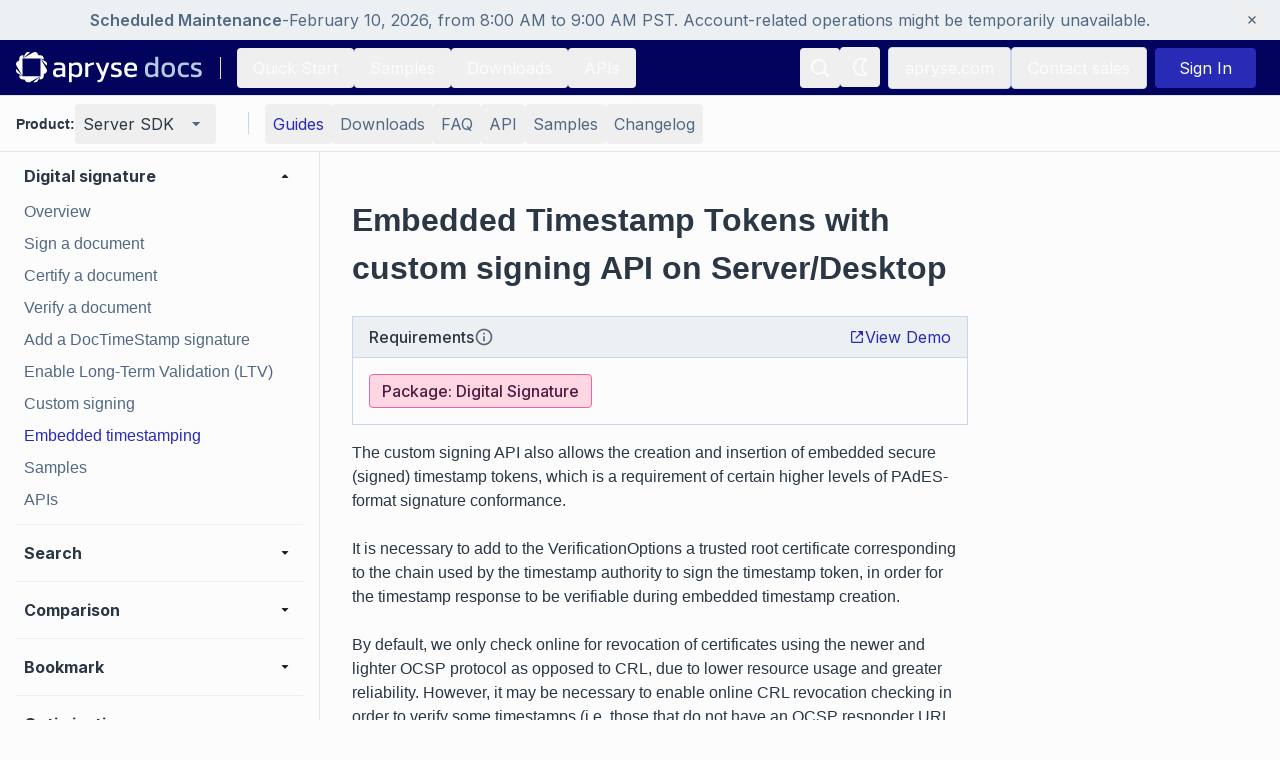

--- FILE ---
content_type: text/html; charset=utf-8
request_url: https://docs.apryse.com/core/guides/features/signature/emb-tst?language=dotnet
body_size: 71434
content:
<!DOCTYPE html><html lang="en"><head><meta charSet="utf-8"/><meta name="viewport" content="width=device-width, initial-scale=1"/><link rel="preload" as="image" href="https://cdn.sanity.io/images/e72qwn7x/production/b707b1bafc57c32837eb6813e4f106cfd1b806c6-192x32.svg"/><link rel="stylesheet" href="/_next/static/css/7dec6d5e8ae46984.css" data-precedence="next"/><link rel="preload" as="script" fetchPriority="low" href="/_next/static/chunks/webpack-eec53db27121d27d.js"/><script src="/_next/static/chunks/4bd1b696-182b6b13bdad92e3.js" async=""></script><script src="/_next/static/chunks/1255-3493406133213d13.js" async=""></script><script src="/_next/static/chunks/main-app-f3336e172256d2ab.js" async=""></script><script src="/_next/static/chunks/c16f53c3-b1f5bd7c6f4aed49.js" async=""></script><script src="/_next/static/chunks/2959-9eca96f4aa04751d.js" async=""></script><script src="/_next/static/chunks/2392-7326cd5cb88257ae.js" async=""></script><script src="/_next/static/chunks/2407-6564b05124cb52b4.js" async=""></script><script src="/_next/static/chunks/8334-23414a872b469a34.js" async=""></script><script src="/_next/static/chunks/725-fb144c9a7d69d2dc.js" async=""></script><script src="/_next/static/chunks/82-98b6eb7b05342e28.js" async=""></script><script src="/_next/static/chunks/4473-f6835e7951bdcd8b.js" async=""></script><script src="/_next/static/chunks/app/(documentation)/%5Bproduct%5D/layout-0cef4629a2acb778.js" async=""></script><script src="/_next/static/chunks/6489-d3700c71d7c2fdfd.js" async=""></script><script src="/_next/static/chunks/2774-d55dc5e7902e82d1.js" async=""></script><script src="/_next/static/chunks/app/(documentation)/%5Bproduct%5D/error-8715d98a48c7c438.js" async=""></script><script src="/_next/static/chunks/1633-0b9f736ec3a08747.js" async=""></script><script src="/_next/static/chunks/8803-4f20fe7fe95e6899.js" async=""></script><script src="/_next/static/chunks/3106-493e8af4d78dc05b.js" async=""></script><script src="/_next/static/chunks/app/(documentation)/layout-b7015efe0f75d085.js" async=""></script><script src="/_next/static/chunks/5117-6670dacdf2933310.js" async=""></script><script src="/_next/static/chunks/8039-8598957c5bc6c9ab.js" async=""></script><script src="/_next/static/chunks/app/(documentation)/%5Bproduct%5D/guides/%5B%5B...slug%5D%5D/page-5ad1091f969a5d4a.js" async=""></script><script src="/_next/static/chunks/app/(documentation)/error-edb594d491ae2e1e.js" async=""></script><script src="/_next/static/chunks/app/(documentation)/%5Bproduct%5D/guides/%5B%5B...slug%5D%5D/not-found-1f4784e36f532cb6.js" async=""></script><script src="/_next/static/chunks/app/(documentation)/%5Bproduct%5D/guides/%5B%5B...slug%5D%5D/layout-febfe8090aa27ef4.js" async=""></script><script src="/_next/static/chunks/app/(documentation)/%5Bproduct%5D/guides/%5B%5B...slug%5D%5D/error-14b135763b414d28.js" async=""></script><meta name="next-size-adjust" content=""/><meta name="theme-color" media="(prefers-color-scheme: light)" content="#FCFCFC"/><meta name="theme-color" media="(prefers-color-scheme: dark)" content="#181E25"/><script src="/_next/static/chunks/polyfills-42372ed130431b0a.js" noModule=""></script></head><body class="__className_f367f3 bg-primary min-h-screen overscroll-none"><div hidden=""><!--$?--><template id="B:0"></template><!--/$--></div><div data-testid="tracking"></div><noscript><iframe src="https://www.googletagmanager.com/ns.html?id=GTM-5FFX2TF" height="0" width="0" style="display:none;visibility:hidden"></iframe></noscript><script>((a,b,c,d,e,f,g,h)=>{let i=document.documentElement,j=["light","dark"];function k(b){var c;(Array.isArray(a)?a:[a]).forEach(a=>{let c="class"===a,d=c&&f?e.map(a=>f[a]||a):e;c?(i.classList.remove(...d),i.classList.add(f&&f[b]?f[b]:b)):i.setAttribute(a,b)}),c=b,h&&j.includes(c)&&(i.style.colorScheme=c)}if(d)k(d);else try{let a=localStorage.getItem(b)||c,d=g&&"system"===a?window.matchMedia("(prefers-color-scheme: dark)").matches?"dark":"light":a;k(d)}catch(a){}})("class","theme","system",null,["light","dark"],null,true,true)</script><!--$!--><template data-dgst="BAILOUT_TO_CLIENT_SIDE_RENDERING"></template><!--/$--><div class="sticky top-0 z-[70]"><div class="h-10 flex w-full items-center justify-center px-4 py-2 bg-secondary text-secondary" data-testid="site-banner"><div class="text-xs flex min-w-0 flex-1 items-center justify-center gap-1 overflow-hidden text-center"><div class="whitespace-nowrap font-semibold">Scheduled Maintenance</div><div class="whitespace-nowrap">-</div><div class="truncate whitespace-nowrap">February 10, 2026, from 8:00 AM to 9:00 AM PST. Account-related operations might be temporarily unavailable.</div></div><button class="ml-4 flex-shrink-0 rounded p-1 transition-opacity hover:opacity-80" aria-label="Close banner" data-testid="close-banner-button"><svg width="16" height="16" viewBox="0 0 24 24" fill="none" xmlns="http://www.w3.org/2000/svg"><path fill-rule="evenodd" clip-rule="evenodd" d="M16.22 6.27999L12 10.5L7.78 6.27999C7.62446 6.12754 7.37554 6.12754 7.22 6.27999L6.28 7.21999C6.12754 7.37553 6.12754 7.62445 6.28 7.77999L10.5 12L6.28 16.22C6.12754 16.3755 6.12754 16.6245 6.28 16.78L7.22 17.72C7.37554 17.8724 7.62446 17.8724 7.78 17.72L12 13.5L16.22 17.72C16.3755 17.8724 16.6245 17.8724 16.78 17.72L17.72 16.78C17.8725 16.6245 17.8725 16.3755 17.72 16.22L13.5 12L17.72 7.77999C17.8725 7.62445 17.8725 7.37553 17.72 7.21999L16.78 6.27999C16.6245 6.12754 16.3755 6.12754 16.22 6.27999Z" fill="currentColor"></path></svg></button></div><nav class="text-lg text-secondary bg-topNavBar border-secondary flex h-[56px] w-full justify-center border-b-[1px] px-2 lg:px-4" data-testid="main-nav"><div class="flex w-full max-w-[1536px]"><div class="hidden items-center xl:flex"><a data-testid="navbar-logo" href="/"><div class="flex flex-col items-center mb-0 w-[150px] dark:hidden lg:w-[188px]"><img alt="apryse docs" loading="eager" width="192" height="32" decoding="async" data-nimg="1" class="" style="color:transparent" src="https://cdn.sanity.io/images/e72qwn7x/production/b707b1bafc57c32837eb6813e4f106cfd1b806c6-192x32.svg"/></div><div class="flex-col items-center mb-0 hidden w-[150px] dark:block lg:w-[188px]"><img alt="apryse docs" loading="eager" width="192" height="32" decoding="async" data-nimg="1" class="" style="color:transparent" src="https://cdn.sanity.io/images/e72qwn7x/production/b707b1bafc57c32837eb6813e4f106cfd1b806c6-192x32.svg"/></div></a><div class="border-secondary mx-4 h-[22px] border-r-[1px]"></div><a class="inline-block text-indigo hover:underline group isLink hover:group-[.isCode]:text-indigoDark my-2 hover:no-underline  inline-flex items-center gap-[2px]" href="/guides/get-started"><button class="inline-flex items-center gap-2 justify-center rounded hover:no-underline relative disabled:text-disabled py-2 px-4 text-light hover:bg-topNavButton hover:text-TopNavButton">Quick Start</button></a><a class="inline-block text-indigo hover:underline group isLink hover:group-[.isCode]:text-indigoDark my-2 hover:no-underline  inline-flex items-center gap-[2px]" href="/samples"><button class="inline-flex items-center gap-2 justify-center rounded hover:no-underline relative disabled:text-disabled py-2 px-4 text-light hover:bg-topNavButton hover:text-TopNavButton">Samples</button></a><a class="inline-block text-indigo hover:underline group isLink hover:group-[.isCode]:text-indigoDark my-2 hover:no-underline  inline-flex items-center gap-[2px]" href="/downloads"><button class="inline-flex items-center gap-2 justify-center rounded hover:no-underline relative disabled:text-disabled py-2 px-4 text-light hover:bg-topNavButton hover:text-TopNavButton">Downloads</button></a><a class="inline-block text-indigo hover:underline group isLink hover:group-[.isCode]:text-indigoDark my-2 hover:no-underline  inline-flex items-center gap-[2px]" href="/apis"><button class="inline-flex items-center gap-2 justify-center rounded hover:no-underline relative disabled:text-disabled py-2 px-4 text-light hover:bg-topNavButton hover:text-TopNavButton">APIs</button></a></div><div class="flex items-center gap-2 xl:hidden"><div class="my-2 "><button class="inline-flex items-center gap-2 justify-center rounded hover:no-underline relative text-secondary hover:text-primary hover:bg-tertiary disabled:text-disabled p-2" data-testid="hamburger-button"><svg width="24" height="24" viewBox="0 0 24 24" xmlns="http://www.w3.org/2000/svg"><path d="M4 6H20V8H4V6ZM4 11H20V13H4V11ZM4 16H20V18H4V16Z" fill="currentColor"></path></svg></button></div><a data-testid="mobile-navbar-logo" href="/"><div class="flex flex-col items-center mb-0 w-[150px] dark:hidden lg:w-[188px]"><img alt="apryse docs" loading="eager" width="192" height="32" decoding="async" data-nimg="1" class="" style="color:transparent" src="https://cdn.sanity.io/images/e72qwn7x/production/b707b1bafc57c32837eb6813e4f106cfd1b806c6-192x32.svg"/></div><div class="flex-col items-center mb-0 hidden w-[150px] dark:block lg:w-[188px]"><img alt="apryse docs" loading="eager" width="192" height="32" decoding="async" data-nimg="1" class="" style="color:transparent" src="https://cdn.sanity.io/images/e72qwn7x/production/b707b1bafc57c32837eb6813e4f106cfd1b806c6-192x32.svg"/></div></a></div><div class="flex-1"></div><div class="relative flex w-full justify-end gap-2 md:w-auto md:items-center" id="menu"><div><div class="my-2 "><button class="inline-flex items-center gap-2 justify-center rounded hover:no-underline relative disabled:text-disabled p-2 text-light hover:bg-topNavButton hover:text-TopNavButton" data-testid="search-button"><div class="group/tooltip absolute h-full w-full"><span class="border-primary bg-tertiary text-primary pointer-events-none invisible absolute left-1/2 top-16 z-[80] w-max -translate-x-1/2 -translate-y-1/2 rounded px-4 py-1 group-hover/tooltip:visible group-hover/tooltip:delay-700">Search</span></div><svg width="24" height="24" viewBox="0 0 24 24" xmlns="http://www.w3.org/2000/svg"><path fill-rule="evenodd" clip-rule="evenodd" d="M16.9732 15.621C19.5488 12.3313 19.1222 7.60587 15.999 4.83069C12.8759 2.05551 8.13307 2.18746 5.16904 5.13199C2.20501 8.07652 2.04176 12.8183 4.79627 15.9597C7.55077 19.1011 12.2733 19.559 15.5799 17.0051L19.6315 21.0568C19.7791 21.1931 20.0065 21.1931 20.154 21.0568L21.0157 20.186C21.0852 20.1186 21.1244 20.026 21.1244 19.9293C21.1244 19.8326 21.0852 19.74 21.0157 19.6726L16.9732 15.621ZM12.1332 16.5376C9.57408 17.1405 6.92554 15.9727 5.64458 13.6767C4.36361 11.3806 4.76102 8.51349 6.61818 6.65244C8.47535 4.7914 11.3417 4.388 13.6403 5.66416C15.939 6.94033 17.1124 9.58642 16.5149 12.1468C16.0079 14.3263 14.3106 16.0308 12.1332 16.5468V16.5376Z" fill="currentColor"></path></svg></button></div></div><div class="hidden gap-2 lg:flex"><div class="my-2 "><button class="inline-flex items-center gap-2 justify-center rounded relative text-secondary disabled:text-disabled p-2 hover:bg-inherit hover:no-underline hover:text-inherit mr-2 h-10 w-10" data-testid="theme-button"><div class="group/tooltip absolute h-full w-full"><span class="border-primary bg-tertiary text-primary pointer-events-none invisible absolute left-1/2 top-16 z-[80] w-max -translate-x-1/2 -translate-y-1/2 rounded px-4 py-1 group-hover/tooltip:visible group-hover/tooltip:delay-700"><span class="hidden dark:block">Switch to Light Mode</span><span class="dark:hidden">Switch to Dark Mode</span></span></div><svg width="24" height="24" viewBox="0 0 24 24" xmlns="http://www.w3.org/2000/svg" class="text-light hidden dark:block"><path d="M6.99305 12C6.99305 14.761 9.23905 17.007 12 17.007C14.761 17.007 17.007 14.761 17.007 12C17.007 9.239 14.761 6.993 12 6.993C9.23905 6.993 6.99305 9.239 6.99305 12ZM12 8.993C13.658 8.993 15.007 10.342 15.007 12C15.007 13.658 13.658 15.007 12 15.007C10.342 15.007 8.99305 13.658 8.99305 12C8.99305 10.342 10.342 8.993 12 8.993ZM10.998 19H12.998V22H10.998V19ZM10.998 2H12.998V5H10.998V2ZM1.99805 11H4.99805V13H1.99805V11ZM18.998 11H21.998V13H18.998V11Z" fill="currentColor"></path><path d="M4.21909 18.3634L6.33978 16.2414L7.75442 17.6552L5.63373 19.7772L4.21909 18.3634Z" fill="currentColor"></path><path d="M16.2403 6.34358L18.3623 4.22152L19.7765 5.63571L17.6545 7.75777L16.2403 6.34358Z" fill="currentColor"></path><path d="M6.34178 7.75858L4.22109 5.63663L5.63573 4.22284L7.75642 6.34479L6.34178 7.75858Z" fill="currentColor"></path><path d="M19.7758 18.3635L18.3616 19.7778L16.2396 17.6558L17.6538 16.2415L19.7758 18.3635Z" fill="currentColor"></path></svg><svg width="24" height="24" viewBox="0 0 24 24" xmlns="http://www.w3.org/2000/svg" class="text-light dark:hidden"><path fill-rule="evenodd" clip-rule="evenodd" d="M18.6456 5.65669C18.9283 5.4927 19.1023 5.19059 19.1023 4.86377C19.1023 4.53695 18.9283 4.23484 18.6456 4.07085C14.7936 1.83634 9.89283 2.69358 7.02801 6.10301C4.16319 9.51244 4.16319 14.4876 7.02801 17.897C9.89283 21.3065 14.7936 22.1637 18.6456 19.9292C18.9283 19.7652 19.1023 19.4631 19.1023 19.1363C19.1023 18.8094 18.9283 18.5073 18.6456 18.3434C16.384 17.0314 14.992 14.6146 14.992 12C14.992 9.38544 16.384 6.96861 18.6456 5.65669ZM13.1456 12C13.1504 14.6778 14.3259 17.2196 16.3631 18.9575C13.3363 19.9657 10.005 18.9014 8.12343 16.325C6.24188 13.7486 6.24188 10.2514 8.12343 7.67501C10.005 5.09863 13.3363 4.0343 16.3631 5.04252C14.3259 6.78041 13.1504 9.32222 13.1456 12Z" fill="currentColor"></path></svg></button></div><a target="_blank" class="inline-block text-indigo hover:underline group isLink hover:group-[.isCode]:text-indigoDark my-2 hover:no-underline  inline-flex items-center gap-[2px]" href="https://apryse.com"><button class="inline-flex items-center gap-2 justify-center rounded hover:no-underline relative border-primary focus:border-indigoDark focus:text-indigoDark disabled:text-disabled disabled:border-disabled py-2 px-4 text-light border hover:border-[#B1BECE] hover:text-[#B1BECE]">apryse.com</button></a><a target="_blank" class="inline-block text-indigo hover:underline group isLink hover:group-[.isCode]:text-indigoDark my-2 hover:no-underline  inline-flex items-center gap-[2px]" href="https://apryse.com/form/contact-sales?docLink=hdrSal"><button class="inline-flex items-center gap-2 justify-center rounded hover:no-underline relative border-primary focus:border-indigoDark focus:text-indigoDark disabled:text-disabled disabled:border-disabled py-2 px-4 text-light border hover:border-[#B1BECE] hover:text-[#B1BECE]">Contact sales</button></a></div></div><div class="flex items-center lg:mx-2"><div class="ml-3"><svg width="32" height="32" viewBox="0 0 24 24" xmlns="http://www.w3.org/2000/svg" class="animate-spin undefined"><circle class="opacity-25" cx="12" cy="12" r="10" stroke="currentColor" stroke-width="4"></circle><path class="opacity-75" fill="currentColor" d="M4 12a8 8 0 0 1 8-8V0C5.373 0 0 5.373 0 12h4zm2 5.291A7.962 7.962 0 0 1 4 12H0c0 3.042 1.135 5.824 3 7.938l3-2.647z"></path></svg></div></div></div></nav></div><div class="fixed top-[96px] z-[60] w-full transition-[top] duration-200"><div class="border-secondary bg-primary relative z-[60] flex h-[56px] items-center overflow-visible border-b-[1px] pl-4 pr-2 lg:px-4" data-testid="secondary-nav"><div class="m-auto flex w-full max-w-[1536px]"><div class="hidden lg:flex"><div class="flex flex-col gap-2 lg:mr-4 lg:flex-row lg:items-center" data-testid="product-switcher"><h4 class="text-primary">Product: </h4><div class="relative undefined" data-headlessui-state=""><div class="focus-visible:outline-none" data-testid="product-switcher-menu-button" id="headlessui-menu-button-_R_7ipfsrivb_" aria-haspopup="menu" aria-expanded="false" data-headlessui-state=""><div><div class="my-2 "><button class="inline-flex items-center gap-2 justify-center hover:no-underline relative hover:text-primary hover:bg-tertiary disabled:text-disabled py-2 border-primary border-[1px] lg:border-0 rounded px-2 w-full my-0 text-primary whitespace-nowrap" data-testid="product-switcher-menu-button"><div class="flex w-full justify-between lg:min-w-[108px]">Server SDK<svg class="text-secondary ml-[10px]" width="24" height="24" viewBox="0 0 24 24" xmlns="http://www.w3.org/2000/svg"><path fill-rule="evenodd" clip-rule="evenodd" d="M8 10L12 14L16 10L8 10Z" fill="currentColor"></path><path fill-rule="evenodd" clip-rule="evenodd" d="M8 10L12 14L16 10L8 10Z" fill="currentColor"></path></svg></div></button></div></div></div></div></div></div><div class="flex w-full" data-testid="secondary-nav-buttons-dropdown"><div class="border-primary m-4 hidden h-[22px] border-r-[1px] lg:block"></div><div class="my-auto lg:hidden"><div class="flex w-full items-center gap-2"><p class="text-primary font-bold">Section:</p><div class="relative w-[150px]" data-headlessui-state=""><div class="focus-visible:outline-none" data-testid="secondary-nav-buttons" id="headlessui-menu-button-_R_ukpfsrivb_" aria-haspopup="menu" aria-expanded="false" data-headlessui-state=""><div><div class="my-2 "><button class="items-center gap-2 justify-center rounded hover:no-underline relative hover:text-primary hover:bg-tertiary disabled:text-disabled p-2 my-0 w-full text-primary flex" data-testid="secondary-nav-buttons"><div class="flex w-full">Guides<svg class="text-secondary ml-[10px]" width="24" height="24" viewBox="0 0 24 24" xmlns="http://www.w3.org/2000/svg"><path fill-rule="evenodd" clip-rule="evenodd" d="M8 10L12 14L16 10L8 10Z" fill="currentColor"></path><path fill-rule="evenodd" clip-rule="evenodd" d="M8 10L12 14L16 10L8 10Z" fill="currentColor"></path></svg></div></button></div></div></div></div></div></div><div class="hidden gap-2 lg:flex"><a class="inline-block text-indigo hover:underline group isLink hover:group-[.isCode]:text-indigoDark my-2 hover:no-underline  inline-flex items-center gap-[2px]" href="/core/guides/get-started"><button class="items-center gap-2 rounded hover:no-underline relative hover:text-primary hover:bg-tertiary disabled:text-disabled py-2 text-indigo m-0 flex h-full justify-center whitespace-nowrap bg-none px-2" data-testid="secondary-nav-button-item">Guides</button></a><a class="inline-block text-indigo hover:underline group isLink hover:group-[.isCode]:text-indigoDark my-2 hover:no-underline  inline-flex items-center gap-[2px]" href="/core/guides/download"><button class="items-center gap-2 rounded hover:no-underline relative text-secondary hover:text-primary hover:bg-tertiary disabled:text-disabled py-2 m-0 flex h-full justify-center whitespace-nowrap bg-none px-2" data-testid="secondary-nav-button-item">Downloads</button></a><a class="inline-block text-indigo hover:underline group isLink hover:group-[.isCode]:text-indigoDark my-2 hover:no-underline  inline-flex items-center gap-[2px]" href="/core/faq"><button class="items-center gap-2 rounded hover:no-underline relative text-secondary hover:text-primary hover:bg-tertiary disabled:text-disabled py-2 m-0 flex h-full justify-center whitespace-nowrap bg-none px-2" data-testid="secondary-nav-button-item">FAQ</button></a><a class="inline-block text-indigo hover:underline group isLink hover:group-[.isCode]:text-indigoDark my-2 hover:no-underline  inline-flex items-center gap-[2px]" href="/core/guides/api"><button class="items-center gap-2 rounded hover:no-underline relative text-secondary hover:text-primary hover:bg-tertiary disabled:text-disabled py-2 m-0 flex h-full justify-center whitespace-nowrap bg-none px-2" data-testid="secondary-nav-button-item">API</button></a><a class="inline-block text-indigo hover:underline group isLink hover:group-[.isCode]:text-indigoDark my-2 hover:no-underline  inline-flex items-center gap-[2px]" href="/core/samples"><button class="items-center gap-2 rounded hover:no-underline relative text-secondary hover:text-primary hover:bg-tertiary disabled:text-disabled py-2 m-0 flex h-full justify-center whitespace-nowrap bg-none px-2" data-testid="secondary-nav-button-item">Samples</button></a><a class="inline-block text-indigo hover:underline group isLink hover:group-[.isCode]:text-indigoDark my-2 hover:no-underline  inline-flex items-center gap-[2px]" href="/core/guides/changelog"><button class="items-center gap-2 rounded hover:no-underline relative text-secondary hover:text-primary hover:bg-tertiary disabled:text-disabled py-2 m-0 flex h-full justify-center whitespace-nowrap bg-none px-2" data-testid="secondary-nav-button-item">Changelog</button></a></div></div><div class="flex w-full justify-end lg:hidden"><div class="my-2 "><button class="inline-flex items-center gap-2 justify-center rounded hover:no-underline relative text-secondary hover:text-primary hover:bg-tertiary disabled:text-disabled p-2" data-testid="mobile-side-nav-button"><svg width="24" height="24" viewBox="0 0 24 24" xmlns="http://www.w3.org/2000/svg"><path fill-rule="evenodd" clip-rule="evenodd" d="M19.2 3.9H4.8C3.80816 3.90547 3.00546 4.70816 3 5.7V18.3C3.00546 19.2918 3.80816 20.0945 4.8 20.1H19.2C20.1918 20.0945 20.9945 19.2918 21 18.3V5.7C20.9945 4.70816 20.1918 3.90547 19.2 3.9ZM4.8 18.3V5.7H19.2V18.3H4.8ZM10.2 11.1H17.4V12.9H10.2V11.1ZM10.2 7.5H17.4V9.3H10.2V7.5ZM6.6 7.5H8.4V9.3H6.6V7.5ZM10.2 14.7H17.4V16.5H10.2V14.7ZM6.6 11.11H8.4V12.91H6.6V11.11ZM6.6 14.7H8.4V16.5H6.6V14.7Z" fill="currentColor"></path></svg></button></div></div></div></div></div><div class="relative flex"><div class="fixed top-[152px] h-[calc(100vh-152px)] flex w-full flex-col lg:static lg:flex lg:w-[320px] lg:h-auto transition-[top] duration-200 invisible lg:visible"><div class="border-primary flex flex-col gap-2 border-b-[1px] p-4 lg:hidden"><div data-testid="mobile-product-switcher"><div class="flex flex-col gap-2 lg:mr-4 lg:flex-row lg:items-center" data-testid="product-switcher"><h4 class="text-primary">Product: </h4><div class="relative undefined" data-headlessui-state=""><div class="focus-visible:outline-none" data-testid="product-switcher-menu-button" id="headlessui-menu-button-_R_7ipfiv9fsrivb_" aria-haspopup="menu" aria-expanded="false" data-headlessui-state=""><div><div class="my-2 "><button class="inline-flex items-center gap-2 justify-center hover:no-underline relative hover:text-primary hover:bg-tertiary disabled:text-disabled py-2 border-primary border-[1px] lg:border-0 rounded px-2 w-full my-0 text-primary whitespace-nowrap" data-testid="product-switcher-menu-button"><div class="flex w-full justify-between lg:min-w-[108px]">Server SDK<svg class="text-secondary ml-[10px]" width="24" height="24" viewBox="0 0 24 24" xmlns="http://www.w3.org/2000/svg"><path fill-rule="evenodd" clip-rule="evenodd" d="M8 10L12 14L16 10L8 10Z" fill="currentColor"></path><path fill-rule="evenodd" clip-rule="evenodd" d="M8 10L12 14L16 10L8 10Z" fill="currentColor"></path></svg></div></button></div></div></div></div></div></div></div><div class="lg:border-secondary bg-primary left-0 top-[152px] flex w-full flex-col overflow-y-auto overscroll-none p-2 lg:fixed lg:h-[calc(100vh-152px)] lg:max-h-[calc(100vh-152px)] lg:w-[320px] lg:border-r-[1px] lg:p-4" data-testid="side-nav"><div><div data-testid="sidenav-section-wrapper"><div class="flex cursor-pointer items-center justify-between rounded py-1 pr-2 leading-6 hover:bg-light-background-tertiary hover:text-light-text-secondary dark:hover:bg-dark-background-tertiary dark:hover:text-dark-text-secondary"><div class="text-primary py-1 pl-2 font-bold leading-6">Get started</div><svg class=" h-5 w-5 text-gray-900 dark:text-indigo-200" width="24" height="24" viewBox="0 0 24 24" xmlns="http://www.w3.org/2000/svg"><path fill-rule="evenodd" clip-rule="evenodd" d="M8 10L12 14L16 10L8 10Z" fill="currentColor"></path><path fill-rule="evenodd" clip-rule="evenodd" d="M8 10L12 14L16 10L8 10Z" fill="currentColor"></path></svg></div><div class="flex flex-col max-h-0 overflow-hidden" data-testid="sidenav-section"></div></div><div class="bg-secondary my-2 h-[1px]"></div></div><div><div data-testid="sidenav-section-wrapper"><div class="flex cursor-pointer items-center justify-between rounded py-1 pr-2 leading-6 hover:bg-light-background-tertiary hover:text-light-text-secondary dark:hover:bg-dark-background-tertiary dark:hover:text-dark-text-secondary"><div class="text-primary py-1 pl-2 font-bold leading-6">Release notes</div><svg class=" h-5 w-5 text-gray-900 dark:text-indigo-200" width="24" height="24" viewBox="0 0 24 24" xmlns="http://www.w3.org/2000/svg"><path fill-rule="evenodd" clip-rule="evenodd" d="M8 10L12 14L16 10L8 10Z" fill="currentColor"></path><path fill-rule="evenodd" clip-rule="evenodd" d="M8 10L12 14L16 10L8 10Z" fill="currentColor"></path></svg></div><div class="flex flex-col max-h-0 overflow-hidden" data-testid="sidenav-section"></div></div><div class="bg-secondary my-2 h-[1px]"></div></div><div><div data-testid="sidenav-section-wrapper"><div class="flex cursor-pointer items-center justify-between rounded py-1 pr-2 leading-6 hover:bg-light-background-tertiary hover:text-light-text-secondary dark:hover:bg-dark-background-tertiary dark:hover:text-dark-text-secondary"><div class="text-primary py-1 pl-2 font-bold leading-6">Viewer</div><svg class=" h-5 w-5 text-gray-900 dark:text-indigo-200" width="24" height="24" viewBox="0 0 24 24" xmlns="http://www.w3.org/2000/svg"><path fill-rule="evenodd" clip-rule="evenodd" d="M8 10L12 14L16 10L8 10Z" fill="currentColor"></path><path fill-rule="evenodd" clip-rule="evenodd" d="M8 10L12 14L16 10L8 10Z" fill="currentColor"></path></svg></div><div class="flex flex-col max-h-0 overflow-hidden" data-testid="sidenav-section"></div></div><div class="bg-secondary my-2 h-[1px]"></div></div><div><div data-testid="sidenav-section-wrapper"><div class="flex cursor-pointer items-center justify-between rounded py-1 pr-2 leading-6 hover:bg-light-background-tertiary hover:text-light-text-secondary dark:hover:bg-dark-background-tertiary dark:hover:text-dark-text-secondary"><div class="text-primary py-1 pl-2 font-bold leading-6">Basic operations</div><svg class=" h-5 w-5 text-gray-900 dark:text-indigo-200" width="24" height="24" viewBox="0 0 24 24" xmlns="http://www.w3.org/2000/svg"><path fill-rule="evenodd" clip-rule="evenodd" d="M8 10L12 14L16 10L8 10Z" fill="currentColor"></path><path fill-rule="evenodd" clip-rule="evenodd" d="M8 10L12 14L16 10L8 10Z" fill="currentColor"></path></svg></div><div class="flex flex-col max-h-0 overflow-hidden" data-testid="sidenav-section"></div></div><div class="bg-secondary my-2 h-[1px]"></div></div><div><div data-testid="sidenav-section-wrapper"><div class="flex cursor-pointer items-center justify-between rounded py-1 pr-2 leading-6 hover:bg-light-background-tertiary hover:text-light-text-secondary dark:hover:bg-dark-background-tertiary dark:hover:text-dark-text-secondary"><div class="text-primary py-1 pl-2 font-bold leading-6">Learn more</div><svg class=" h-5 w-5 text-gray-900 dark:text-indigo-200" width="24" height="24" viewBox="0 0 24 24" xmlns="http://www.w3.org/2000/svg"><path fill-rule="evenodd" clip-rule="evenodd" d="M8 10L12 14L16 10L8 10Z" fill="currentColor"></path><path fill-rule="evenodd" clip-rule="evenodd" d="M8 10L12 14L16 10L8 10Z" fill="currentColor"></path></svg></div><div class="flex flex-col max-h-0 overflow-hidden" data-testid="sidenav-section"></div></div><div class="bg-secondary my-2 h-[1px]"></div></div><div><div data-testid="sidenav-section-wrapper"><div class="flex cursor-pointer items-center justify-between rounded py-1 pr-2 leading-6 hover:bg-light-background-tertiary hover:text-light-text-secondary dark:hover:bg-dark-background-tertiary dark:hover:text-dark-text-secondary"><div class="text-primary py-1 pl-2 font-bold leading-6">Annotation</div><svg class=" h-5 w-5 text-gray-900 dark:text-indigo-200" width="24" height="24" viewBox="0 0 24 24" xmlns="http://www.w3.org/2000/svg"><path fill-rule="evenodd" clip-rule="evenodd" d="M8 10L12 14L16 10L8 10Z" fill="currentColor"></path><path fill-rule="evenodd" clip-rule="evenodd" d="M8 10L12 14L16 10L8 10Z" fill="currentColor"></path></svg></div><div class="flex flex-col max-h-0 overflow-hidden" data-testid="sidenav-section"></div></div><div class="bg-secondary my-2 h-[1px]"></div></div><div><div data-testid="sidenav-section-wrapper"><div class="flex cursor-pointer items-center justify-between rounded py-1 pr-2 leading-6 hover:bg-light-background-tertiary hover:text-light-text-secondary dark:hover:bg-dark-background-tertiary dark:hover:text-dark-text-secondary"><div class="text-primary py-1 pl-2 font-bold leading-6">MS Office</div><svg class=" h-5 w-5 text-gray-900 dark:text-indigo-200" width="24" height="24" viewBox="0 0 24 24" xmlns="http://www.w3.org/2000/svg"><path fill-rule="evenodd" clip-rule="evenodd" d="M8 10L12 14L16 10L8 10Z" fill="currentColor"></path><path fill-rule="evenodd" clip-rule="evenodd" d="M8 10L12 14L16 10L8 10Z" fill="currentColor"></path></svg></div><div class="flex flex-col max-h-0 overflow-hidden" data-testid="sidenav-section"></div></div><div class="bg-secondary my-2 h-[1px]"></div></div><div><div data-testid="sidenav-section-wrapper"><div class="flex cursor-pointer items-center justify-between rounded py-1 pr-2 leading-6 hover:bg-light-background-tertiary hover:text-light-text-secondary dark:hover:bg-dark-background-tertiary dark:hover:text-dark-text-secondary"><div class="text-primary py-1 pl-2 font-bold leading-6">Generate via template</div><svg class=" h-5 w-5 text-gray-900 dark:text-indigo-200" width="24" height="24" viewBox="0 0 24 24" xmlns="http://www.w3.org/2000/svg"><path fill-rule="evenodd" clip-rule="evenodd" d="M8 10L12 14L16 10L8 10Z" fill="currentColor"></path><path fill-rule="evenodd" clip-rule="evenodd" d="M8 10L12 14L16 10L8 10Z" fill="currentColor"></path></svg></div><div class="flex flex-col max-h-0 overflow-hidden" data-testid="sidenav-section"></div></div><div class="bg-secondary my-2 h-[1px]"></div></div><div><div data-testid="sidenav-section-wrapper"><div class="flex cursor-pointer items-center justify-between rounded py-1 pr-2 leading-6 hover:bg-light-background-tertiary hover:text-light-text-secondary dark:hover:bg-dark-background-tertiary dark:hover:text-dark-text-secondary"><div class="text-primary py-1 pl-2 font-bold leading-6">Conversion</div><svg class=" h-5 w-5 text-gray-900 dark:text-indigo-200" width="24" height="24" viewBox="0 0 24 24" xmlns="http://www.w3.org/2000/svg"><path fill-rule="evenodd" clip-rule="evenodd" d="M8 10L12 14L16 10L8 10Z" fill="currentColor"></path><path fill-rule="evenodd" clip-rule="evenodd" d="M8 10L12 14L16 10L8 10Z" fill="currentColor"></path></svg></div><div class="flex flex-col max-h-0 overflow-hidden" data-testid="sidenav-section"></div></div><div class="bg-secondary my-2 h-[1px]"></div></div><div><div data-testid="sidenav-section-wrapper"><div class="flex cursor-pointer items-center justify-between rounded py-1 pr-2 leading-6 hover:bg-light-background-tertiary hover:text-light-text-secondary dark:hover:bg-dark-background-tertiary dark:hover:text-dark-text-secondary"><div class="text-primary py-1 pl-2 font-bold leading-6">Smart Data Extraction</div><svg class=" h-5 w-5 text-gray-900 dark:text-indigo-200" width="24" height="24" viewBox="0 0 24 24" xmlns="http://www.w3.org/2000/svg"><path fill-rule="evenodd" clip-rule="evenodd" d="M8 10L12 14L16 10L8 10Z" fill="currentColor"></path><path fill-rule="evenodd" clip-rule="evenodd" d="M8 10L12 14L16 10L8 10Z" fill="currentColor"></path></svg></div><div class="flex flex-col max-h-0 overflow-hidden" data-testid="sidenav-section"></div></div><div class="bg-secondary my-2 h-[1px]"></div></div><div><div data-testid="sidenav-section-wrapper"><div class="flex cursor-pointer items-center justify-between rounded py-1 pr-2 leading-6 hover:bg-light-background-tertiary hover:text-light-text-secondary dark:hover:bg-dark-background-tertiary dark:hover:text-dark-text-secondary"><div class="text-primary py-1 pl-2 font-bold leading-6">Augmenting LLMs with Smart Data Extraction</div><svg class=" h-5 w-5 text-gray-900 dark:text-indigo-200" width="24" height="24" viewBox="0 0 24 24" xmlns="http://www.w3.org/2000/svg"><path fill-rule="evenodd" clip-rule="evenodd" d="M8 10L12 14L16 10L8 10Z" fill="currentColor"></path><path fill-rule="evenodd" clip-rule="evenodd" d="M8 10L12 14L16 10L8 10Z" fill="currentColor"></path></svg></div><div class="flex flex-col max-h-0 overflow-hidden" data-testid="sidenav-section"></div></div><div class="bg-secondary my-2 h-[1px]"></div></div><div><div data-testid="sidenav-section-wrapper"><div class="flex cursor-pointer items-center justify-between rounded py-1 pr-2 leading-6 hover:bg-light-background-tertiary hover:text-light-text-secondary dark:hover:bg-dark-background-tertiary dark:hover:text-dark-text-secondary"><div class="text-primary py-1 pl-2 font-bold leading-6">PDF/A</div><svg class=" h-5 w-5 text-gray-900 dark:text-indigo-200" width="24" height="24" viewBox="0 0 24 24" xmlns="http://www.w3.org/2000/svg"><path fill-rule="evenodd" clip-rule="evenodd" d="M8 10L12 14L16 10L8 10Z" fill="currentColor"></path><path fill-rule="evenodd" clip-rule="evenodd" d="M8 10L12 14L16 10L8 10Z" fill="currentColor"></path></svg></div><div class="flex flex-col max-h-0 overflow-hidden" data-testid="sidenav-section"></div></div><div class="bg-secondary my-2 h-[1px]"></div></div><div><div data-testid="sidenav-section-wrapper"><div class="flex cursor-pointer items-center justify-between rounded py-1 pr-2 leading-6 hover:bg-light-background-tertiary hover:text-light-text-secondary dark:hover:bg-dark-background-tertiary dark:hover:text-dark-text-secondary"><div class="text-primary py-1 pl-2 font-bold leading-6">Accessibility</div><svg class=" h-5 w-5 text-gray-900 dark:text-indigo-200" width="24" height="24" viewBox="0 0 24 24" xmlns="http://www.w3.org/2000/svg"><path fill-rule="evenodd" clip-rule="evenodd" d="M8 10L12 14L16 10L8 10Z" fill="currentColor"></path><path fill-rule="evenodd" clip-rule="evenodd" d="M8 10L12 14L16 10L8 10Z" fill="currentColor"></path></svg></div><div class="flex flex-col max-h-0 overflow-hidden" data-testid="sidenav-section"></div></div><div class="bg-secondary my-2 h-[1px]"></div></div><div><div data-testid="sidenav-section-wrapper"><div class="flex cursor-pointer items-center justify-between rounded py-1 pr-2 leading-6 hover:bg-light-background-tertiary hover:text-light-text-secondary dark:hover:bg-dark-background-tertiary dark:hover:text-dark-text-secondary"><div class="text-primary py-1 pl-2 font-bold leading-6">Forms</div><svg class=" h-5 w-5 text-gray-900 dark:text-indigo-200" width="24" height="24" viewBox="0 0 24 24" xmlns="http://www.w3.org/2000/svg"><path fill-rule="evenodd" clip-rule="evenodd" d="M8 10L12 14L16 10L8 10Z" fill="currentColor"></path><path fill-rule="evenodd" clip-rule="evenodd" d="M8 10L12 14L16 10L8 10Z" fill="currentColor"></path></svg></div><div class="flex flex-col max-h-0 overflow-hidden" data-testid="sidenav-section"></div></div><div class="bg-secondary my-2 h-[1px]"></div></div><div><div data-testid="sidenav-section-wrapper"><div class="flex cursor-pointer items-center justify-between rounded py-1 pr-2 leading-6 hover:bg-light-background-tertiary hover:text-light-text-secondary dark:hover:bg-dark-background-tertiary dark:hover:text-dark-text-secondary"><div class="text-primary py-1 pl-2 font-bold leading-6">Create</div><svg class=" h-5 w-5 text-gray-900 dark:text-indigo-200" width="24" height="24" viewBox="0 0 24 24" xmlns="http://www.w3.org/2000/svg"><path fill-rule="evenodd" clip-rule="evenodd" d="M8 10L12 14L16 10L8 10Z" fill="currentColor"></path><path fill-rule="evenodd" clip-rule="evenodd" d="M8 10L12 14L16 10L8 10Z" fill="currentColor"></path></svg></div><div class="flex flex-col max-h-0 overflow-hidden" data-testid="sidenav-section"></div></div><div class="bg-secondary my-2 h-[1px]"></div></div><div><div data-testid="sidenav-section-wrapper"><div class="flex cursor-pointer items-center justify-between rounded py-1 pr-2 leading-6 hover:bg-light-background-tertiary hover:text-light-text-secondary dark:hover:bg-dark-background-tertiary dark:hover:text-dark-text-secondary"><div class="text-primary py-1 pl-2 font-bold leading-6">Page manipulation</div><svg class=" h-5 w-5 text-gray-900 dark:text-indigo-200" width="24" height="24" viewBox="0 0 24 24" xmlns="http://www.w3.org/2000/svg"><path fill-rule="evenodd" clip-rule="evenodd" d="M8 10L12 14L16 10L8 10Z" fill="currentColor"></path><path fill-rule="evenodd" clip-rule="evenodd" d="M8 10L12 14L16 10L8 10Z" fill="currentColor"></path></svg></div><div class="flex flex-col max-h-0 overflow-hidden" data-testid="sidenav-section"></div></div><div class="bg-secondary my-2 h-[1px]"></div></div><div><div data-testid="sidenav-section-wrapper"><div class="flex cursor-pointer items-center justify-between rounded py-1 pr-2 leading-6 hover:bg-light-background-tertiary hover:text-light-text-secondary dark:hover:bg-dark-background-tertiary dark:hover:text-dark-text-secondary"><div class="text-primary py-1 pl-2 font-bold leading-6">PDF Editing</div><svg class=" h-5 w-5 text-gray-900 dark:text-indigo-200" width="24" height="24" viewBox="0 0 24 24" xmlns="http://www.w3.org/2000/svg"><path fill-rule="evenodd" clip-rule="evenodd" d="M8 10L12 14L16 10L8 10Z" fill="currentColor"></path><path fill-rule="evenodd" clip-rule="evenodd" d="M8 10L12 14L16 10L8 10Z" fill="currentColor"></path></svg></div><div class="flex flex-col max-h-0 overflow-hidden" data-testid="sidenav-section"></div></div><div class="bg-secondary my-2 h-[1px]"></div></div><div><div data-testid="sidenav-section-wrapper"><div class="flex cursor-pointer items-center justify-between rounded py-1 pr-2 leading-6 hover:bg-light-background-tertiary hover:text-light-text-secondary dark:hover:bg-dark-background-tertiary dark:hover:text-dark-text-secondary"><div class="text-primary py-1 pl-2 font-bold leading-6">OCR</div><svg class=" h-5 w-5 text-gray-900 dark:text-indigo-200" width="24" height="24" viewBox="0 0 24 24" xmlns="http://www.w3.org/2000/svg"><path fill-rule="evenodd" clip-rule="evenodd" d="M8 10L12 14L16 10L8 10Z" fill="currentColor"></path><path fill-rule="evenodd" clip-rule="evenodd" d="M8 10L12 14L16 10L8 10Z" fill="currentColor"></path></svg></div><div class="flex flex-col max-h-0 overflow-hidden" data-testid="sidenav-section"></div></div><div class="bg-secondary my-2 h-[1px]"></div></div><div><div data-testid="sidenav-section-wrapper"><div class="flex cursor-pointer items-center justify-between rounded py-1 pr-2 leading-6 hover:bg-light-background-tertiary hover:text-light-text-secondary dark:hover:bg-dark-background-tertiary dark:hover:text-dark-text-secondary"><div class="text-primary py-1 pl-2 font-bold leading-6">Digital signature</div><svg class="rotate-180 transform h-5 w-5 text-gray-900 dark:text-indigo-200" width="24" height="24" viewBox="0 0 24 24" xmlns="http://www.w3.org/2000/svg"><path fill-rule="evenodd" clip-rule="evenodd" d="M8 10L12 14L16 10L8 10Z" fill="currentColor"></path><path fill-rule="evenodd" clip-rule="evenodd" d="M8 10L12 14L16 10L8 10Z" fill="currentColor"></path></svg></div><div class="flex flex-col " data-testid="sidenav-section"><div data-testid="sidenav-item"><a class="inline-block text-indigo hover:underline group isLink hover:group-[.isCode]:text-indigoDark w-full hover:no-underline  inline-flex items-center gap-[2px]" href="/core/guides/features/signature"><div class="w-full"><p style="padding-left:8px" class="group-[.active]:!text-indigo text-secondary cursor-pointer rounded py-1 pr-2 leading-6 hover:bg-light-background-tertiary hover:text-light-text-secondary group-[.active]:!font-medium dark:hover:bg-dark-background-tertiary dark:hover:text-dark-text-secondary">Overview </p></div></a></div><div data-testid="sidenav-item"><a class="inline-block text-indigo hover:underline group isLink hover:group-[.isCode]:text-indigoDark w-full hover:no-underline  inline-flex items-center gap-[2px]" href="/core/guides/features/signature/sign-pdf"><div class="w-full"><p style="padding-left:8px" class="group-[.active]:!text-indigo text-secondary cursor-pointer rounded py-1 pr-2 leading-6 hover:bg-light-background-tertiary hover:text-light-text-secondary group-[.active]:!font-medium dark:hover:bg-dark-background-tertiary dark:hover:text-dark-text-secondary">Sign a document </p></div></a></div><div data-testid="sidenav-item"><a class="inline-block text-indigo hover:underline group isLink hover:group-[.isCode]:text-indigoDark w-full hover:no-underline  inline-flex items-center gap-[2px]" href="/core/guides/features/signature/certify-pdf"><div class="w-full"><p style="padding-left:8px" class="group-[.active]:!text-indigo text-secondary cursor-pointer rounded py-1 pr-2 leading-6 hover:bg-light-background-tertiary hover:text-light-text-secondary group-[.active]:!font-medium dark:hover:bg-dark-background-tertiary dark:hover:text-dark-text-secondary">Certify a document </p></div></a></div><div data-testid="sidenav-item"><a class="inline-block text-indigo hover:underline group isLink hover:group-[.isCode]:text-indigoDark w-full hover:no-underline  inline-flex items-center gap-[2px]" href="/core/guides/features/signature/verify-pdf"><div class="w-full"><p style="padding-left:8px" class="group-[.active]:!text-indigo text-secondary cursor-pointer rounded py-1 pr-2 leading-6 hover:bg-light-background-tertiary hover:text-light-text-secondary group-[.active]:!font-medium dark:hover:bg-dark-background-tertiary dark:hover:text-dark-text-secondary">Verify a document </p></div></a></div><div data-testid="sidenav-item"><a class="inline-block text-indigo hover:underline group isLink hover:group-[.isCode]:text-indigoDark w-full hover:no-underline  inline-flex items-center gap-[2px]" href="/core/guides/features/signature/dts"><div class="w-full"><p style="padding-left:8px" class="group-[.active]:!text-indigo text-secondary cursor-pointer rounded py-1 pr-2 leading-6 hover:bg-light-background-tertiary hover:text-light-text-secondary group-[.active]:!font-medium dark:hover:bg-dark-background-tertiary dark:hover:text-dark-text-secondary">Add a DocTimeStamp signature </p></div></a></div><div data-testid="sidenav-item"><a class="inline-block text-indigo hover:underline group isLink hover:group-[.isCode]:text-indigoDark w-full hover:no-underline  inline-flex items-center gap-[2px]" href="/core/guides/features/signature/ltv"><div class="w-full"><p style="padding-left:8px" class="group-[.active]:!text-indigo text-secondary cursor-pointer rounded py-1 pr-2 leading-6 hover:bg-light-background-tertiary hover:text-light-text-secondary group-[.active]:!font-medium dark:hover:bg-dark-background-tertiary dark:hover:text-dark-text-secondary">Enable Long-Term Validation (LTV) </p></div></a></div><div data-testid="sidenav-item"><a class="inline-block text-indigo hover:underline group isLink hover:group-[.isCode]:text-indigoDark w-full hover:no-underline  inline-flex items-center gap-[2px]" href="/core/guides/features/signature/custom-signing"><div class="w-full"><p style="padding-left:8px" class="group-[.active]:!text-indigo text-secondary cursor-pointer rounded py-1 pr-2 leading-6 hover:bg-light-background-tertiary hover:text-light-text-secondary group-[.active]:!font-medium dark:hover:bg-dark-background-tertiary dark:hover:text-dark-text-secondary">Custom signing </p></div></a></div><div data-testid="sidenav-item"><a class="inline-block text-indigo hover:underline group isLink hover:group-[.isCode]:text-indigoDark w-full hover:no-underline active group inline-flex items-center gap-[2px]" href="/core/guides/features/signature/emb-tst"><div class="w-full"><p style="padding-left:8px" class="group-[.active]:!text-indigo text-secondary cursor-pointer rounded py-1 pr-2 leading-6 hover:bg-light-background-tertiary hover:text-light-text-secondary group-[.active]:!font-medium dark:hover:bg-dark-background-tertiary dark:hover:text-dark-text-secondary">Embedded timestamping </p></div></a></div><div data-testid="sidenav-item"><a class="inline-block text-indigo hover:underline group isLink hover:group-[.isCode]:text-indigoDark w-full hover:no-underline  inline-flex items-center gap-[2px]" href="/core/guides/features/signature/samples"><div class="w-full"><p style="padding-left:8px" class="group-[.active]:!text-indigo text-secondary cursor-pointer rounded py-1 pr-2 leading-6 hover:bg-light-background-tertiary hover:text-light-text-secondary group-[.active]:!font-medium dark:hover:bg-dark-background-tertiary dark:hover:text-dark-text-secondary">Samples </p></div></a></div><div data-testid="sidenav-item"><a class="inline-block text-indigo hover:underline group isLink hover:group-[.isCode]:text-indigoDark w-full hover:no-underline  inline-flex items-center gap-[2px]" href="/core/guides/features/signature/apis"><div class="w-full"><p style="padding-left:8px" class="group-[.active]:!text-indigo text-secondary cursor-pointer rounded py-1 pr-2 leading-6 hover:bg-light-background-tertiary hover:text-light-text-secondary group-[.active]:!font-medium dark:hover:bg-dark-background-tertiary dark:hover:text-dark-text-secondary">APIs </p></div></a></div></div></div><div class="bg-secondary my-2 h-[1px]"></div></div><div><div data-testid="sidenav-section-wrapper"><div class="flex cursor-pointer items-center justify-between rounded py-1 pr-2 leading-6 hover:bg-light-background-tertiary hover:text-light-text-secondary dark:hover:bg-dark-background-tertiary dark:hover:text-dark-text-secondary"><div class="text-primary py-1 pl-2 font-bold leading-6">Search</div><svg class=" h-5 w-5 text-gray-900 dark:text-indigo-200" width="24" height="24" viewBox="0 0 24 24" xmlns="http://www.w3.org/2000/svg"><path fill-rule="evenodd" clip-rule="evenodd" d="M8 10L12 14L16 10L8 10Z" fill="currentColor"></path><path fill-rule="evenodd" clip-rule="evenodd" d="M8 10L12 14L16 10L8 10Z" fill="currentColor"></path></svg></div><div class="flex flex-col max-h-0 overflow-hidden" data-testid="sidenav-section"></div></div><div class="bg-secondary my-2 h-[1px]"></div></div><div><div data-testid="sidenav-section-wrapper"><div class="flex cursor-pointer items-center justify-between rounded py-1 pr-2 leading-6 hover:bg-light-background-tertiary hover:text-light-text-secondary dark:hover:bg-dark-background-tertiary dark:hover:text-dark-text-secondary"><div class="text-primary py-1 pl-2 font-bold leading-6">Comparison</div><svg class=" h-5 w-5 text-gray-900 dark:text-indigo-200" width="24" height="24" viewBox="0 0 24 24" xmlns="http://www.w3.org/2000/svg"><path fill-rule="evenodd" clip-rule="evenodd" d="M8 10L12 14L16 10L8 10Z" fill="currentColor"></path><path fill-rule="evenodd" clip-rule="evenodd" d="M8 10L12 14L16 10L8 10Z" fill="currentColor"></path></svg></div><div class="flex flex-col max-h-0 overflow-hidden" data-testid="sidenav-section"></div></div><div class="bg-secondary my-2 h-[1px]"></div></div><div><div data-testid="sidenav-section-wrapper"><div class="flex cursor-pointer items-center justify-between rounded py-1 pr-2 leading-6 hover:bg-light-background-tertiary hover:text-light-text-secondary dark:hover:bg-dark-background-tertiary dark:hover:text-dark-text-secondary"><div class="text-primary py-1 pl-2 font-bold leading-6">Bookmark</div><svg class=" h-5 w-5 text-gray-900 dark:text-indigo-200" width="24" height="24" viewBox="0 0 24 24" xmlns="http://www.w3.org/2000/svg"><path fill-rule="evenodd" clip-rule="evenodd" d="M8 10L12 14L16 10L8 10Z" fill="currentColor"></path><path fill-rule="evenodd" clip-rule="evenodd" d="M8 10L12 14L16 10L8 10Z" fill="currentColor"></path></svg></div><div class="flex flex-col max-h-0 overflow-hidden" data-testid="sidenav-section"></div></div><div class="bg-secondary my-2 h-[1px]"></div></div><div><div data-testid="sidenav-section-wrapper"><div class="flex cursor-pointer items-center justify-between rounded py-1 pr-2 leading-6 hover:bg-light-background-tertiary hover:text-light-text-secondary dark:hover:bg-dark-background-tertiary dark:hover:text-dark-text-secondary"><div class="text-primary py-1 pl-2 font-bold leading-6">Optimization</div><svg class=" h-5 w-5 text-gray-900 dark:text-indigo-200" width="24" height="24" viewBox="0 0 24 24" xmlns="http://www.w3.org/2000/svg"><path fill-rule="evenodd" clip-rule="evenodd" d="M8 10L12 14L16 10L8 10Z" fill="currentColor"></path><path fill-rule="evenodd" clip-rule="evenodd" d="M8 10L12 14L16 10L8 10Z" fill="currentColor"></path></svg></div><div class="flex flex-col max-h-0 overflow-hidden" data-testid="sidenav-section"></div></div><div class="bg-secondary my-2 h-[1px]"></div></div><div><div data-testid="sidenav-section-wrapper"><div class="flex cursor-pointer items-center justify-between rounded py-1 pr-2 leading-6 hover:bg-light-background-tertiary hover:text-light-text-secondary dark:hover:bg-dark-background-tertiary dark:hover:text-dark-text-secondary"><div class="text-primary py-1 pl-2 font-bold leading-6">Layer (OCG)</div><svg class=" h-5 w-5 text-gray-900 dark:text-indigo-200" width="24" height="24" viewBox="0 0 24 24" xmlns="http://www.w3.org/2000/svg"><path fill-rule="evenodd" clip-rule="evenodd" d="M8 10L12 14L16 10L8 10Z" fill="currentColor"></path><path fill-rule="evenodd" clip-rule="evenodd" d="M8 10L12 14L16 10L8 10Z" fill="currentColor"></path></svg></div><div class="flex flex-col max-h-0 overflow-hidden" data-testid="sidenav-section"></div></div><div class="bg-secondary my-2 h-[1px]"></div></div><div><div data-testid="sidenav-section-wrapper"><div class="flex cursor-pointer items-center justify-between rounded py-1 pr-2 leading-6 hover:bg-light-background-tertiary hover:text-light-text-secondary dark:hover:bg-dark-background-tertiary dark:hover:text-dark-text-secondary"><div class="text-primary py-1 pl-2 font-bold leading-6">Print</div><svg class=" h-5 w-5 text-gray-900 dark:text-indigo-200" width="24" height="24" viewBox="0 0 24 24" xmlns="http://www.w3.org/2000/svg"><path fill-rule="evenodd" clip-rule="evenodd" d="M8 10L12 14L16 10L8 10Z" fill="currentColor"></path><path fill-rule="evenodd" clip-rule="evenodd" d="M8 10L12 14L16 10L8 10Z" fill="currentColor"></path></svg></div><div class="flex flex-col max-h-0 overflow-hidden" data-testid="sidenav-section"></div></div><div class="bg-secondary my-2 h-[1px]"></div></div><div><div data-testid="sidenav-section-wrapper"><div class="flex cursor-pointer items-center justify-between rounded py-1 pr-2 leading-6 hover:bg-light-background-tertiary hover:text-light-text-secondary dark:hover:bg-dark-background-tertiary dark:hover:text-dark-text-secondary"><div class="text-primary py-1 pl-2 font-bold leading-6">Redaction</div><svg class=" h-5 w-5 text-gray-900 dark:text-indigo-200" width="24" height="24" viewBox="0 0 24 24" xmlns="http://www.w3.org/2000/svg"><path fill-rule="evenodd" clip-rule="evenodd" d="M8 10L12 14L16 10L8 10Z" fill="currentColor"></path><path fill-rule="evenodd" clip-rule="evenodd" d="M8 10L12 14L16 10L8 10Z" fill="currentColor"></path></svg></div><div class="flex flex-col max-h-0 overflow-hidden" data-testid="sidenav-section"></div></div><div class="bg-secondary my-2 h-[1px]"></div></div><div><div data-testid="sidenav-section-wrapper"><div class="flex cursor-pointer items-center justify-between rounded py-1 pr-2 leading-6 hover:bg-light-background-tertiary hover:text-light-text-secondary dark:hover:bg-dark-background-tertiary dark:hover:text-dark-text-secondary"><div class="text-primary py-1 pl-2 font-bold leading-6">Security</div><svg class=" h-5 w-5 text-gray-900 dark:text-indigo-200" width="24" height="24" viewBox="0 0 24 24" xmlns="http://www.w3.org/2000/svg"><path fill-rule="evenodd" clip-rule="evenodd" d="M8 10L12 14L16 10L8 10Z" fill="currentColor"></path><path fill-rule="evenodd" clip-rule="evenodd" d="M8 10L12 14L16 10L8 10Z" fill="currentColor"></path></svg></div><div class="flex flex-col max-h-0 overflow-hidden" data-testid="sidenav-section"></div></div><div class="bg-secondary my-2 h-[1px]"></div></div><div><div data-testid="sidenav-section-wrapper"><div class="flex cursor-pointer items-center justify-between rounded py-1 pr-2 leading-6 hover:bg-light-background-tertiary hover:text-light-text-secondary dark:hover:bg-dark-background-tertiary dark:hover:text-dark-text-secondary"><div class="text-primary py-1 pl-2 font-bold leading-6">Portfolio</div><svg class=" h-5 w-5 text-gray-900 dark:text-indigo-200" width="24" height="24" viewBox="0 0 24 24" xmlns="http://www.w3.org/2000/svg"><path fill-rule="evenodd" clip-rule="evenodd" d="M8 10L12 14L16 10L8 10Z" fill="currentColor"></path><path fill-rule="evenodd" clip-rule="evenodd" d="M8 10L12 14L16 10L8 10Z" fill="currentColor"></path></svg></div><div class="flex flex-col max-h-0 overflow-hidden" data-testid="sidenav-section"></div></div><div class="bg-secondary my-2 h-[1px]"></div></div><div><div data-testid="sidenav-section-wrapper"><div class="flex cursor-pointer items-center justify-between rounded py-1 pr-2 leading-6 hover:bg-light-background-tertiary hover:text-light-text-secondary dark:hover:bg-dark-background-tertiary dark:hover:text-dark-text-secondary"><div class="text-primary py-1 pl-2 font-bold leading-6">Low-level PDF API</div><svg class=" h-5 w-5 text-gray-900 dark:text-indigo-200" width="24" height="24" viewBox="0 0 24 24" xmlns="http://www.w3.org/2000/svg"><path fill-rule="evenodd" clip-rule="evenodd" d="M8 10L12 14L16 10L8 10Z" fill="currentColor"></path><path fill-rule="evenodd" clip-rule="evenodd" d="M8 10L12 14L16 10L8 10Z" fill="currentColor"></path></svg></div><div class="flex flex-col max-h-0 overflow-hidden" data-testid="sidenav-section"></div></div><div class="bg-secondary my-2 h-[1px]"></div></div><div><div data-testid="sidenav-section-wrapper"><div class="flex cursor-pointer items-center justify-between rounded py-1 pr-2 leading-6 hover:bg-light-background-tertiary hover:text-light-text-secondary dark:hover:bg-dark-background-tertiary dark:hover:text-dark-text-secondary"><div class="text-primary py-1 pl-2 font-bold leading-6">Changelogs</div><svg class=" h-5 w-5 text-gray-900 dark:text-indigo-200" width="24" height="24" viewBox="0 0 24 24" xmlns="http://www.w3.org/2000/svg"><path fill-rule="evenodd" clip-rule="evenodd" d="M8 10L12 14L16 10L8 10Z" fill="currentColor"></path><path fill-rule="evenodd" clip-rule="evenodd" d="M8 10L12 14L16 10L8 10Z" fill="currentColor"></path></svg></div><div class="flex flex-col max-h-0 overflow-hidden" data-testid="sidenav-section"></div></div></div></div></div><div class="h-full w-full flex-1"><div data-testid="guide-page" class="mx-auto flex h-full w-full max-w-[1175px] pt-[72px] sm:pt-[100px] lg:w-[calc(100vw_-_320px)]"><div class="min-h-[calc(100vh_-_144px)] flex-1 overflow-x-hidden px-4 pb-12 sm:px-8"><div class="mb-6"><h1 class="mr-2 inline">Embedded Timestamp Tokens with custom signing API on Server/Desktop</h1></div><div class="mb-20 mt-4"><div class="border-primary mb-4 overflow-hidden border  overflow-visible" role="region" aria-label="Requirements"><div class="bg-secondary border-primary flex items-center justify-between border-b px-4 py-2"><div class="relative flex items-center justify-center gap-2"><span class="text-sm text-primary relative font-medium" id="requirements-label">Requirements</span><span id="info-section" class="hover:text-blue group relative flex items-center text-gray-500 hover:cursor-pointer"><button class="text-secondary hover:text-primary active:text-indigo focus:text-indigo z-50"><svg width="20" height="24" viewBox="0 0 24 24" xmlns="http://www.w3.org/2000/svg"><path d="M13 17V11H11V17H13Z" fill="currentColor"></path><path d="M13 9V7H11V9H13Z" fill="currentColor"></path><path fill-rule="evenodd" clip-rule="evenodd" d="M2 12C2 6.486 6.486 2 12 2C17.514 2 22 6.486 22 12C22 17.514 17.514 22 12 22C6.486 22 2 17.514 2 12ZM4 12C4 16.411 7.589 20 12 20C16.411 20 20 16.411 20 12C20 7.589 16.411 4 12 4C7.589 4 4 7.589 4 12Z" fill="currentColor"></path></svg></button><div class="bg-tertiary text-primary absolute hidden w-[320px] cursor-default rounded px-4 py-2 shadow-md group-hover:block overflow-visible z-[51] bottom-[50%] left-[100%]">These packages are required to use these features in production. Trial keys have unlimited access to all features.</div></span></div><a target="_blank" class="inline-block text-indigo hover:underline group isLink hover:group-[.isCode]:text-indigoDark text-sm flex items-center gap-1 text-blue-600 no-underline transition-colors hover:underline inline-flex items-center gap-[2px]" href="https://showcase.apryse.com/digital-signatures"><svg fill="currentColor" viewBox="0 0 16 16" width="16" height="16"><path d="M8.66667 2L10.862 4.19533L6.19533 8.862L7.138 9.80467L11.8047 5.138L14 7.33333V2H8.66667Z" fill="##526984"></path><path d="M12.6667 12.6667H3.33333V3.33333H8L6.66667 2H3.33333C2.598 2 2 2.598 2 3.33333V12.6667C2 13.402 2.598 14 3.33333 14H12.6667C13.402 14 14 13.402 14 12.6667V9.33333L12.6667 8V12.6667Z" fill="##526984"></path></svg>View Demo</a></div><div class="bg-primary p-4"><div class="flex flex-wrap items-center gap-2" role="list" aria-labelledby="requirements-label"><a target="_blank" class="inline-block text-indigo hover:underline group isLink hover:group-[.isCode]:text-indigoDark no-underline hover:no-underline inline-flex items-center gap-[2px]" href="https://apryse.com/capabilities#DigitalSignature"><div class="inline-flex items-center px-3 py-1 text-xs font-medium rounded-[4px] transition-colors hover:opacity-80 bg-pink-100 text-pink-900 dark:bg-pink-900 dark:text-pink-100 border border-pink-400">Package: Digital Signature</div></a></div></div></div><p class="mb-6 text-p last:mb-0">The custom signing API also allows the creation and insertion of embedded secure (signed) timestamp tokens, which is a requirement of certain higher levels of PAdES-format signature conformance.</p><p class="mb-6 text-p last:mb-0">It is necessary to add to the VerificationOptions a trusted root certificate corresponding to the chain used by the timestamp authority to sign the timestamp token, in order for the timestamp response to be verifiable during embedded timestamp creation.</p><p class="mb-6 text-p last:mb-0">By default, we only check online for revocation of certificates using the newer and lighter OCSP protocol as opposed to CRL, due to lower resource usage and greater reliability. However, it may be necessary to enable online CRL revocation checking in order to verify some timestamps (i.e. those that do not have an OCSP responder URL for all non-trusted certificates).</p><div id="ed07371f-c02e-46c7-a2b4-b107d34918f8" data-testid="tabsContent" class="relative h-full "><button type="button" aria-hidden="true" style="position:fixed;top:1px;left:1px;width:1px;height:0;padding:0;margin:-1px;overflow:hidden;clip:rect(0, 0, 0, 0);white-space:nowrap;border-width:0"></button><div><div class="flex flex-shrink-0 touch-none overflow-auto  bg-secondary border-primary rounded-t pt-0 " role="tablist" aria-orientation="horizontal"><button class="inline-block whitespace-nowrap rounded-t px-4 py-2 focus-visible:outline-none text-indigo border-indigo border-b-2" id="headlessui-tabs-tab-_R_pb5av9fiv9fsrivb_" role="tab" aria-selected="true" tabindex="0" data-headlessui-state="selected" data-selected="">C#</button><button class="inline-block whitespace-nowrap rounded-t px-4 py-2 focus-visible:outline-none text-primary hover:text-primary hover:border-indigo border-b-2 border-black/[0]" id="headlessui-tabs-tab-_R_19b5av9fiv9fsrivb_" role="tab" aria-selected="false" tabindex="-1" data-headlessui-state="">C++</button><button class="inline-block whitespace-nowrap rounded-t px-4 py-2 focus-visible:outline-none text-primary hover:text-primary hover:border-indigo border-b-2 border-black/[0]" id="headlessui-tabs-tab-_R_1pb5av9fiv9fsrivb_" role="tab" aria-selected="false" tabindex="-1" data-headlessui-state="">Go</button><button class="inline-block whitespace-nowrap rounded-t px-4 py-2 focus-visible:outline-none text-primary hover:text-primary hover:border-indigo border-b-2 border-black/[0]" id="headlessui-tabs-tab-_R_29b5av9fiv9fsrivb_" role="tab" aria-selected="false" tabindex="-1" data-headlessui-state="">Java</button><button class="inline-block whitespace-nowrap rounded-t px-4 py-2 focus-visible:outline-none text-primary hover:text-primary hover:border-indigo border-b-2 border-black/[0]" id="headlessui-tabs-tab-_R_2pb5av9fiv9fsrivb_" role="tab" aria-selected="false" tabindex="-1" data-headlessui-state="">JavaScript</button><button class="inline-block whitespace-nowrap rounded-t px-4 py-2 focus-visible:outline-none text-primary hover:text-primary hover:border-indigo border-b-2 border-black/[0]" id="headlessui-tabs-tab-_R_39b5av9fiv9fsrivb_" role="tab" aria-selected="false" tabindex="-1" data-headlessui-state="">Obj-C</button><button class="inline-block whitespace-nowrap rounded-t px-4 py-2 focus-visible:outline-none text-primary hover:text-primary hover:border-indigo border-b-2 border-black/[0]" id="headlessui-tabs-tab-_R_3pb5av9fiv9fsrivb_" role="tab" aria-selected="false" tabindex="-1" data-headlessui-state="">PHP</button><button class="inline-block whitespace-nowrap rounded-t px-4 py-2 focus-visible:outline-none text-primary hover:text-primary hover:border-indigo border-b-2 border-black/[0]" id="headlessui-tabs-tab-_R_49b5av9fiv9fsrivb_" role="tab" aria-selected="false" tabindex="-1" data-headlessui-state="">Python</button><button class="inline-block whitespace-nowrap rounded-t px-4 py-2 focus-visible:outline-none text-primary hover:text-primary hover:border-indigo border-b-2 border-black/[0]" id="headlessui-tabs-tab-_R_4pb5av9fiv9fsrivb_" role="tab" aria-selected="false" tabindex="-1" data-headlessui-state="">Ruby</button></div><div class="rounded-b h-full pt-0 p-0"><div class="h-full" id="headlessui-tabs-panel-_R_rb5av9fiv9fsrivb_" role="tabpanel" tabindex="0" data-headlessui-state="selected" data-selected=""><span class=""><div class="group/codeBlock bg-secondary mb-6 rounded"><div class="relative" id="3c419469-03c3-4e18-ac24-6c694b5791f3" data-testid="code-block"><div class="grid w-full grid-cols-1 items-start rounded-none rounded-b"><div data-testid="code-block-code" id="3c419469-03c3-4e18-ac24-6c694b5791f3"><div data-bright-theme="dracula" style="color:#F8F8F2;border-radius:0;overflow:hidden;margin:0;--selection-background:#44475A;--line-number-color:#6272A4;--tab-border:#191A21;--tab-background:#282A36;--tab-color:#F8F8F2;--inactive-tab-background:#21222C;--inactive-tab-color:#6272A4;--tab-top-border:#FF79C680;--tab-bottom-border:#282A36;color-scheme:dark;font-size:14px"><style>
  [data-bright-theme] ::selection { background-color: var(--selection-background) }
  [data-bright-theme] [data-bright-ln] { 
    color: var(--line-number-color); 
    margin-right: 1.5ch; 
    display: inline-block;
    text-align: right;
    user-select: none;
  }
  </style><pre style="margin:0;color:#F8F8F2;background:#282A36;padding:1em 0;overflow:auto"><code style="display:block;min-width:fit-content"><div style="padding:0 1em"><span><span data-bright-ln="1" style="width:2ch">1</span><span style="color:#8BE9FD;font-style:italic">TimestampingConfiguration</span><span style="color:#F8F8F2"> tst_config </span><span style="color:#FF79C6">= new </span><span style="color:#8BE9FD;font-style:italic">TimestampingConfiguration</span><span style="color:#F8F8F2">(in_timestamp_authority_url);</span><br/></span></div><div style="padding:0 1em"><span><span data-bright-ln="2" style="width:2ch">2</span><span style="color:#8BE9FD;font-style:italic">VerificationOptions</span><span style="color:#F8F8F2"> opts </span><span style="color:#FF79C6">= new </span><span style="color:#8BE9FD;font-style:italic">VerificationOptions</span><span style="color:#F8F8F2">(VerificationOptions.SignatureVerificationSecurityLevel.e_compatibility_and_archiving);</span><br/></span></div><div style="padding:0 1em"><span><span data-bright-ln="3" style="width:2ch">3</span><span style="color:#F8F8F2">opts.</span><span style="color:#50FA7B">AddTrustedCertificate</span><span style="color:#F8F8F2">(in_timestamp_authority_root_certificate_path);</span><br/></span></div><div style="padding:0 1em"><span><span data-bright-ln="4" style="width:2ch">4</span><span style="color:#F8F8F2">opts.</span><span style="color:#50FA7B">EnableOnlineCRLRevocationChecking</span><span style="color:#F8F8F2">(</span><span style="color:#BD93F9">true</span><span style="color:#F8F8F2">);</span><br/></span></div><div style="padding:0 1em"><span><span data-bright-ln="5" style="width:2ch">5</span><span style="color:#8BE9FD;font-style:italic">TimestampingResult</span><span style="color:#F8F8F2"> result </span><span style="color:#FF79C6">=</span><span style="color:#F8F8F2"> digsig_field.</span><span style="color:#50FA7B">GenerateContentsWithEmbeddedTimestamp</span><span style="color:#F8F8F2">(tst_config, opts);</span><br/></span></div><div style="padding:0 1em"><span><span data-bright-ln="6" style="width:2ch">6</span><span style="color:#F8F8F2"></span><br/></span></div><div style="padding:0 1em"><span><span data-bright-ln="7" style="width:2ch">7</span><span style="color:#FF79C6">if</span><span style="color:#F8F8F2"> (</span><span style="color:#FF79C6">!</span><span style="color:#F8F8F2">result.</span><span style="color:#50FA7B">GetStatus</span><span style="color:#F8F8F2">())</span><br/></span></div><div style="padding:0 1em"><span><span data-bright-ln="8" style="width:2ch">8</span><span style="color:#F8F8F2">{</span><br/></span></div><div style="padding:0 1em"><span><span data-bright-ln="9" style="width:2ch">9</span><span style="color:#F8F8F2">	Console.</span><span style="color:#50FA7B">WriteLine</span><span style="color:#F8F8F2">(result.</span><span style="color:#50FA7B">GetString</span><span style="color:#F8F8F2">());</span><br/></span></div><div style="padding:0 1em"><span><span data-bright-ln="10" style="width:2ch">10</span><span style="color:#FF79C6">	throw new </span><span style="color:#8BE9FD;font-style:italic">Exception</span><span style="color:#F8F8F2">();</span><br/></span></div><div style="padding:0 1em"><span><span data-bright-ln="11" style="width:2ch">11</span><span style="color:#F8F8F2">}</span><br/></span></div><div style="padding:0 1em"><span><span data-bright-ln="12" style="width:2ch">12</span><span style="color:#F8F8F2">doc.</span><span style="color:#50FA7B">SaveCustomSignature</span><span style="color:#F8F8F2">(result.</span><span style="color:#50FA7B">GetData</span><span style="color:#F8F8F2">(), digsig_field, in_outpath);</span><br/></span></div></code></pre></div></div></div><div class="absolute bottom-2 right-2 z-10 flex gap-2"><div class="my-2 "><button class="inline-flex items-center gap-2 justify-center rounded hover:no-underline relative text-light bg-indigo hover:bg-indigoDark disabled:text-disabled disabled:bg-disabled p-2 my-0 py-1 opacity-0 transition-all duration-75 hover:!opacity-100 group-hover/codeBlock:opacity-50"><div class="group/tooltip absolute h-full w-full"><span class="border-primary bg-tertiary text-primary pointer-events-none invisible absolute left-1/2 top-16 z-[80] w-max -translate-x-1/2 -translate-y-1/2 rounded px-4 py-1 group-hover/tooltip:visible group-hover/tooltip:delay-700">Report Invalid Code</span></div><svg width="24" height="24" viewBox="0 0 24 24" xmlns="http://www.w3.org/2000/svg"><path d="M5 14.0001C5.93464 13.084 7.19124 12.5708 8.5 12.5708C9.80876 12.5708 11.0654 13.084 12 14.0001C12.9346 14.9162 14.1912 15.4294 15.5 15.4294C16.8088 15.4294 18.0654 14.9162 19 14.0001V5.00009C18.0654 5.91622 16.8088 6.42937 15.5 6.42937C14.1912 6.42937 12.9346 5.91622 12 5.00009C11.0654 4.08395 9.80876 3.5708 8.5 3.5708C7.19124 3.5708 5.93464 4.08395 5 5.00009V14.0001ZM5 14.0001V21.0001" stroke="currentColor" stroke-width="2" stroke-linecap="round" stroke-linejoin="round"></path></svg></button></div><span hidden="" style="position:fixed;top:1px;left:1px;width:1px;height:0;padding:0;margin:-1px;overflow:hidden;clip:rect(0, 0, 0, 0);white-space:nowrap;border-width:0;display:none"></span><div class="my-2 "><button class="inline-flex items-center gap-2 justify-center rounded hover:no-underline relative text-light bg-indigo hover:bg-indigoDark disabled:text-disabled disabled:bg-disabled px-4 my-0 py-1 opacity-0 transition-all duration-75 hover:!opacity-100 group-hover/codeBlock:opacity-50"><svg width="24" height="24" viewBox="0 0 24 24" xmlns="http://www.w3.org/2000/svg"><path d="M19 3H16.75C16.75 2.447 16.303 2 15.75 2H8.25C7.697 2 7.25 2.447 7.25 3H5C3.897 3 3 3.897 3 5V20C3 21.103 3.897 22 5 22H19C20.103 22 21 21.103 21 20V5C21 3.897 20.103 3 19 3ZM19 20H5V5H7V7H17V5H19V20Z" fill="currentColor"></path></svg>Copy</button></div></div></div></div></span></div><div class="" id="headlessui-tabs-panel-_R_1bb5av9fiv9fsrivb_" role="tabpanel" tabindex="-1" data-headlessui-state=""><span class="hidden"><div class="group/codeBlock bg-secondary mb-6 rounded"><div class="relative" id="f5824233-f37a-464e-8287-f4ac36e20253" data-testid="code-block"><div class="grid w-full grid-cols-1 items-start rounded-none rounded-b"><div data-testid="code-block-code" id="f5824233-f37a-464e-8287-f4ac36e20253"><div data-bright-theme="dracula" style="color:#F8F8F2;border-radius:0;overflow:hidden;margin:0;--selection-background:#44475A;--line-number-color:#6272A4;--tab-border:#191A21;--tab-background:#282A36;--tab-color:#F8F8F2;--inactive-tab-background:#21222C;--inactive-tab-color:#6272A4;--tab-top-border:#FF79C680;--tab-bottom-border:#282A36;color-scheme:dark;font-size:14px"><style>
  [data-bright-theme] ::selection { background-color: var(--selection-background) }
  [data-bright-theme] [data-bright-ln] { 
    color: var(--line-number-color); 
    margin-right: 1.5ch; 
    display: inline-block;
    text-align: right;
    user-select: none;
  }
  </style><pre style="margin:0;color:#F8F8F2;background:#282A36;padding:1em 0;overflow:auto"><code style="display:block;min-width:fit-content"><div style="padding:0 1em"><span><span data-bright-ln="1" style="width:2ch">1</span><span style="color:#8BE9FD;font-style:italic">TimestampingConfiguration </span><span style="color:#50FA7B">tst_config</span><span style="color:#F8F8F2">(</span><span style="color:#8BE9FD;font-style:italic">in_timestamp_authority_url</span><span style="color:#F8F8F2">);</span><br/></span></div><div style="padding:0 1em"><span><span data-bright-ln="2" style="width:2ch">2</span><span style="color:#8BE9FD;font-style:italic">VerificationOptions </span><span style="color:#50FA7B">opts</span><span style="color:#F8F8F2">(VerificationOptions</span><span style="color:#FF79C6">::</span><span style="color:#8BE9FD;font-style:italic">e_compatibility_and_archiving</span><span style="color:#F8F8F2">);</span><br/></span></div><div style="padding:0 1em"><span><span data-bright-ln="3" style="width:2ch">3</span><span style="color:#F8F8F2">opts.</span><span style="color:#50FA7B">AddTrustedCertificate</span><span style="color:#F8F8F2">(in_timestamp_authority_root_certificate_path);</span><br/></span></div><div style="padding:0 1em"><span><span data-bright-ln="4" style="width:2ch">4</span><span style="color:#F8F8F2">opts.</span><span style="color:#50FA7B">EnableOnlineCRLRevocationChecking</span><span style="color:#F8F8F2">(</span><span style="color:#BD93F9">true</span><span style="color:#F8F8F2">);</span><br/></span></div><div style="padding:0 1em"><span><span data-bright-ln="5" style="width:2ch">5</span><span style="color:#8BE9FD;font-style:italic">TimestampingResult </span><span style="color:#50FA7B">result</span><span style="color:#F8F8F2">(</span><span style="color:#8BE9FD;font-style:italic">digsig_field</span><span style="color:#F8F8F2">.</span><span style="color:#50FA7B">GenerateContentsWithEmbeddedTimestamp</span><span style="color:#F8F8F2">(tst_config, opts));</span><br/></span></div><div style="padding:0 1em"><span><span data-bright-ln="6" style="width:2ch">6</span><span style="color:#F8F8F2"></span><br/></span></div><div style="padding:0 1em"><span><span data-bright-ln="7" style="width:2ch">7</span><span style="color:#50FA7B">BASE_ASSERT</span><span style="color:#F8F8F2">(result.</span><span style="color:#50FA7B">GetStatus</span><span style="color:#F8F8F2">(), result.</span><span style="color:#50FA7B">GetString</span><span style="color:#F8F8F2">().</span><span style="color:#50FA7B">ConvertToUtf8</span><span style="color:#F8F8F2">().</span><span style="color:#50FA7B">c_str</span><span style="color:#F8F8F2">());</span><br/></span></div><div style="padding:0 1em"><span><span data-bright-ln="8" style="width:2ch">8</span><span style="color:#F8F8F2">std</span><span style="color:#FF79C6">::</span><span style="color:#8BE9FD;font-style:italic">vector</span><span style="color:#F8F8F2">&lt;</span><span style="color:#8BE9FD;font-style:italic">UChar</span><span style="color:#F8F8F2">&gt; </span><span style="color:#50FA7B">cms_with_timestamp</span><span style="color:#F8F8F2">(</span><span style="color:#8BE9FD;font-style:italic">result</span><span style="color:#F8F8F2">.</span><span style="color:#50FA7B">GetData</span><span style="color:#F8F8F2">());</span><br/></span></div><div style="padding:0 1em"><span><span data-bright-ln="9" style="width:2ch">9</span><span style="color:#F8F8F2">doc.</span><span style="color:#50FA7B">SaveCustomSignature</span><span style="color:#F8F8F2">(cms_with_timestamp.</span><span style="color:#50FA7B">data</span><span style="color:#F8F8F2">(), cms_with_timestamp.</span><span style="color:#50FA7B">size</span><span style="color:#F8F8F2">(),</span><br/></span></div><div style="padding:0 1em"><span><span data-bright-ln="10" style="width:2ch">10</span><span style="color:#F8F8F2">	digsig_field, in_outpath);</span><br/></span></div></code></pre></div></div></div><div class="absolute bottom-2 right-2 z-10 flex gap-2"><div class="my-2 "><button class="inline-flex items-center gap-2 justify-center rounded hover:no-underline relative text-light bg-indigo hover:bg-indigoDark disabled:text-disabled disabled:bg-disabled p-2 my-0 py-1 opacity-0 transition-all duration-75 hover:!opacity-100 group-hover/codeBlock:opacity-50"><div class="group/tooltip absolute h-full w-full"><span class="border-primary bg-tertiary text-primary pointer-events-none invisible absolute left-1/2 top-16 z-[80] w-max -translate-x-1/2 -translate-y-1/2 rounded px-4 py-1 group-hover/tooltip:visible group-hover/tooltip:delay-700">Report Invalid Code</span></div><svg width="24" height="24" viewBox="0 0 24 24" xmlns="http://www.w3.org/2000/svg"><path d="M5 14.0001C5.93464 13.084 7.19124 12.5708 8.5 12.5708C9.80876 12.5708 11.0654 13.084 12 14.0001C12.9346 14.9162 14.1912 15.4294 15.5 15.4294C16.8088 15.4294 18.0654 14.9162 19 14.0001V5.00009C18.0654 5.91622 16.8088 6.42937 15.5 6.42937C14.1912 6.42937 12.9346 5.91622 12 5.00009C11.0654 4.08395 9.80876 3.5708 8.5 3.5708C7.19124 3.5708 5.93464 4.08395 5 5.00009V14.0001ZM5 14.0001V21.0001" stroke="currentColor" stroke-width="2" stroke-linecap="round" stroke-linejoin="round"></path></svg></button></div><span hidden="" style="position:fixed;top:1px;left:1px;width:1px;height:0;padding:0;margin:-1px;overflow:hidden;clip:rect(0, 0, 0, 0);white-space:nowrap;border-width:0;display:none"></span><div class="my-2 "><button class="inline-flex items-center gap-2 justify-center rounded hover:no-underline relative text-light bg-indigo hover:bg-indigoDark disabled:text-disabled disabled:bg-disabled px-4 my-0 py-1 opacity-0 transition-all duration-75 hover:!opacity-100 group-hover/codeBlock:opacity-50"><svg width="24" height="24" viewBox="0 0 24 24" xmlns="http://www.w3.org/2000/svg"><path d="M19 3H16.75C16.75 2.447 16.303 2 15.75 2H8.25C7.697 2 7.25 2.447 7.25 3H5C3.897 3 3 3.897 3 5V20C3 21.103 3.897 22 5 22H19C20.103 22 21 21.103 21 20V5C21 3.897 20.103 3 19 3ZM19 20H5V5H7V7H17V5H19V20Z" fill="currentColor"></path></svg>Copy</button></div></div></div></div></span></div><div class="" id="headlessui-tabs-panel-_R_1rb5av9fiv9fsrivb_" role="tabpanel" tabindex="-1" data-headlessui-state=""><span class="hidden"><div class="group/codeBlock bg-secondary mb-6 rounded"><div class="relative" id="64e7d750-cce1-417b-8e2a-24933e41e41d" data-testid="code-block"><div class="grid w-full grid-cols-1 items-start rounded-none rounded-b"><div data-testid="code-block-code" id="64e7d750-cce1-417b-8e2a-24933e41e41d"><div data-bright-theme="dracula" style="color:#F8F8F2;border-radius:0;overflow:hidden;margin:0;--selection-background:#44475A;--line-number-color:#6272A4;--tab-border:#191A21;--tab-background:#282A36;--tab-color:#F8F8F2;--inactive-tab-background:#21222C;--inactive-tab-color:#6272A4;--tab-top-border:#FF79C680;--tab-bottom-border:#282A36;color-scheme:dark;font-size:14px"><style>
  [data-bright-theme] ::selection { background-color: var(--selection-background) }
  [data-bright-theme] [data-bright-ln] { 
    color: var(--line-number-color); 
    margin-right: 1.5ch; 
    display: inline-block;
    text-align: right;
    user-select: none;
  }
  </style><pre style="margin:0;color:#F8F8F2;background:#282A36;padding:1em 0;overflow:auto"><code style="display:block;min-width:fit-content"><div style="padding:0 1em"><span><span data-bright-ln="1" style="width:2ch">1</span><span style="color:#F8F8F2">tst_config </span><span style="color:#FF79C6">:= </span><span style="color:#50FA7B">NewTimestampingConfiguration</span><span style="color:#F8F8F2">(in_timestamp_authority_url)</span><br/></span></div><div style="padding:0 1em"><span><span data-bright-ln="2" style="width:2ch">2</span><span style="color:#F8F8F2">opts </span><span style="color:#FF79C6">:= </span><span style="color:#50FA7B">NewVerificationOptions</span><span style="color:#F8F8F2">(VerificationOptionsE_compatibility_and_archiving)</span><br/></span></div><div style="padding:0 1em"><span><span data-bright-ln="3" style="width:2ch">3</span><span style="color:#F8F8F2">opts.</span><span style="color:#50FA7B">AddTrustedCertificate</span><span style="color:#F8F8F2">(in_timestamp_authority_root_certificate_path)</span><br/></span></div><div style="padding:0 1em"><span><span data-bright-ln="4" style="width:2ch">4</span><span style="color:#F8F8F2">opts.</span><span style="color:#50FA7B">EnableOnlineCRLRevocationChecking</span><span style="color:#F8F8F2">(</span><span style="color:#BD93F9">true</span><span style="color:#F8F8F2">)</span><br/></span></div><div style="padding:0 1em"><span><span data-bright-ln="5" style="width:2ch">5</span><span style="color:#F8F8F2">result </span><span style="color:#FF79C6">:=</span><span style="color:#F8F8F2"> digsig_field.</span><span style="color:#50FA7B">GenerateContentsWithEmbeddedTimestamp</span><span style="color:#F8F8F2">(tst_config, opts)</span><br/></span></div><div style="padding:0 1em"><span><span data-bright-ln="6" style="width:2ch">6</span><span style="color:#F8F8F2"></span><br/></span></div><div style="padding:0 1em"><span><span data-bright-ln="7" style="width:2ch">7</span><span style="color:#FF79C6">if</span><span style="color:#F8F8F2"> result.</span><span style="color:#50FA7B">GetStatus</span><span style="color:#F8F8F2">() {</span><br/></span></div><div style="padding:0 1em"><span><span data-bright-ln="8" style="width:2ch">8</span><span style="color:#F8F8F2">	fmt.</span><span style="color:#50FA7B">Println</span><span style="color:#F8F8F2">(result.</span><span style="color:#50FA7B">GetString</span><span style="color:#F8F8F2">())</span><br/></span></div><div style="padding:0 1em"><span><span data-bright-ln="9" style="width:2ch">9</span><span style="color:#FF79C6">	return</span><span style="color:#F8F8F2"> errors.</span><span style="color:#50FA7B">New</span><span style="color:#F8F8F2">()</span><br/></span></div><div style="padding:0 1em"><span><span data-bright-ln="10" style="width:2ch">10</span><span style="color:#F8F8F2">}</span><br/></span></div><div style="padding:0 1em"><span><span data-bright-ln="11" style="width:2ch">11</span><span style="color:#F8F8F2">doc.</span><span style="color:#50FA7B">SaveCustomSignature</span><span style="color:#F8F8F2">(result.</span><span style="color:#50FA7B">GetData</span><span style="color:#F8F8F2">(), digsig_field, in_outpath)</span><br/></span></div></code></pre></div></div></div><div class="absolute bottom-2 right-2 z-10 flex gap-2"><div class="my-2 "><button class="inline-flex items-center gap-2 justify-center rounded hover:no-underline relative text-light bg-indigo hover:bg-indigoDark disabled:text-disabled disabled:bg-disabled p-2 my-0 py-1 opacity-0 transition-all duration-75 hover:!opacity-100 group-hover/codeBlock:opacity-50"><div class="group/tooltip absolute h-full w-full"><span class="border-primary bg-tertiary text-primary pointer-events-none invisible absolute left-1/2 top-16 z-[80] w-max -translate-x-1/2 -translate-y-1/2 rounded px-4 py-1 group-hover/tooltip:visible group-hover/tooltip:delay-700">Report Invalid Code</span></div><svg width="24" height="24" viewBox="0 0 24 24" xmlns="http://www.w3.org/2000/svg"><path d="M5 14.0001C5.93464 13.084 7.19124 12.5708 8.5 12.5708C9.80876 12.5708 11.0654 13.084 12 14.0001C12.9346 14.9162 14.1912 15.4294 15.5 15.4294C16.8088 15.4294 18.0654 14.9162 19 14.0001V5.00009C18.0654 5.91622 16.8088 6.42937 15.5 6.42937C14.1912 6.42937 12.9346 5.91622 12 5.00009C11.0654 4.08395 9.80876 3.5708 8.5 3.5708C7.19124 3.5708 5.93464 4.08395 5 5.00009V14.0001ZM5 14.0001V21.0001" stroke="currentColor" stroke-width="2" stroke-linecap="round" stroke-linejoin="round"></path></svg></button></div><span hidden="" style="position:fixed;top:1px;left:1px;width:1px;height:0;padding:0;margin:-1px;overflow:hidden;clip:rect(0, 0, 0, 0);white-space:nowrap;border-width:0;display:none"></span><div class="my-2 "><button class="inline-flex items-center gap-2 justify-center rounded hover:no-underline relative text-light bg-indigo hover:bg-indigoDark disabled:text-disabled disabled:bg-disabled px-4 my-0 py-1 opacity-0 transition-all duration-75 hover:!opacity-100 group-hover/codeBlock:opacity-50"><svg width="24" height="24" viewBox="0 0 24 24" xmlns="http://www.w3.org/2000/svg"><path d="M19 3H16.75C16.75 2.447 16.303 2 15.75 2H8.25C7.697 2 7.25 2.447 7.25 3H5C3.897 3 3 3.897 3 5V20C3 21.103 3.897 22 5 22H19C20.103 22 21 21.103 21 20V5C21 3.897 20.103 3 19 3ZM19 20H5V5H7V7H17V5H19V20Z" fill="currentColor"></path></svg>Copy</button></div></div></div></div></span></div><div class="" id="headlessui-tabs-panel-_R_2bb5av9fiv9fsrivb_" role="tabpanel" tabindex="-1" data-headlessui-state=""><span class="hidden"><div class="group/codeBlock bg-secondary mb-6 rounded"><div class="relative" id="b4052007-8415-45cd-8da5-d8b4b198e69c" data-testid="code-block"><div class="grid w-full grid-cols-1 items-start rounded-none rounded-b"><div data-testid="code-block-code" id="b4052007-8415-45cd-8da5-d8b4b198e69c"><div data-bright-theme="dracula" style="color:#F8F8F2;border-radius:0;overflow:hidden;margin:0;--selection-background:#44475A;--line-number-color:#6272A4;--tab-border:#191A21;--tab-background:#282A36;--tab-color:#F8F8F2;--inactive-tab-background:#21222C;--inactive-tab-color:#6272A4;--tab-top-border:#FF79C680;--tab-bottom-border:#282A36;color-scheme:dark;font-size:14px"><style>
  [data-bright-theme] ::selection { background-color: var(--selection-background) }
  [data-bright-theme] [data-bright-ln] { 
    color: var(--line-number-color); 
    margin-right: 1.5ch; 
    display: inline-block;
    text-align: right;
    user-select: none;
  }
  </style><pre style="margin:0;color:#F8F8F2;background:#282A36;padding:1em 0;overflow:auto"><code style="display:block;min-width:fit-content"><div style="padding:0 1em"><span><span data-bright-ln="1" style="width:2ch">1</span><span style="color:#8BE9FD;font-style:italic">TimestampingConfiguration</span><span style="color:#F8F8F2"> tst_config </span><span style="color:#FF79C6">= </span><span style="color:#FF79C6;font-weight:bold">new </span><span style="color:#50FA7B">TimestampingConfiguration</span><span style="color:#F8F8F2">(in_timestamp_authority_url);</span><br/></span></div><div style="padding:0 1em"><span><span data-bright-ln="2" style="width:2ch">2</span><span style="color:#8BE9FD;font-style:italic">VerificationOptions</span><span style="color:#F8F8F2"> opts </span><span style="color:#FF79C6">= </span><span style="color:#FF79C6;font-weight:bold">new </span><span style="color:#50FA7B">VerificationOptions</span><span style="color:#F8F8F2">(VerificationOptions.SecurityLevel.e_compatibility_and_archiving);</span><br/></span></div><div style="padding:0 1em"><span><span data-bright-ln="3" style="width:2ch">3</span><span style="color:#F8F8F2">opts.</span><span style="color:#50FA7B">addTrustedCertificate</span><span style="color:#F8F8F2">(in_timestamp_authority_root_certificate_path);</span><br/></span></div><div style="padding:0 1em"><span><span data-bright-ln="4" style="width:2ch">4</span><span style="color:#F8F8F2">opts.</span><span style="color:#50FA7B">enableOnlineCRLRevocationChecking</span><span style="color:#F8F8F2">(</span><span style="color:#BD93F9">true</span><span style="color:#F8F8F2">);</span><br/></span></div><div style="padding:0 1em"><span><span data-bright-ln="5" style="width:2ch">5</span><span style="color:#8BE9FD;font-style:italic">TimestampingResult</span><span style="color:#F8F8F2"> result </span><span style="color:#FF79C6">=</span><span style="color:#F8F8F2"> digsig_field.</span><span style="color:#50FA7B">generateContentsWithEmbeddedTimestamp</span><span style="color:#F8F8F2">(tst_config, opts);</span><br/></span></div><div style="padding:0 1em"><span><span data-bright-ln="6" style="width:2ch">6</span><span style="color:#F8F8F2"></span><br/></span></div><div style="padding:0 1em"><span><span data-bright-ln="7" style="width:2ch">7</span><span style="color:#FF79C6">if</span><span style="color:#F8F8F2"> (</span><span style="color:#FF79C6">!</span><span style="color:#F8F8F2">result.</span><span style="color:#50FA7B">getStatus</span><span style="color:#F8F8F2">())</span><br/></span></div><div style="padding:0 1em"><span><span data-bright-ln="8" style="width:2ch">8</span><span style="color:#F8F8F2">{</span><br/></span></div><div style="padding:0 1em"><span><span data-bright-ln="9" style="width:2ch">9</span><span style="color:#F8F8F2">	System.out.</span><span style="color:#50FA7B">println</span><span style="color:#F8F8F2">(result.</span><span style="color:#50FA7B">getString</span><span style="color:#F8F8F2">());</span><br/></span></div><div style="padding:0 1em"><span><span data-bright-ln="10" style="width:2ch">10</span><span style="color:#FF79C6">	throw </span><span style="color:#FF79C6;font-weight:bold">new </span><span style="color:#50FA7B">Exception</span><span style="color:#F8F8F2">();</span><br/></span></div><div style="padding:0 1em"><span><span data-bright-ln="11" style="width:2ch">11</span><span style="color:#F8F8F2">}</span><br/></span></div><div style="padding:0 1em"><span><span data-bright-ln="12" style="width:2ch">12</span><span style="color:#F8F8F2">doc.</span><span style="color:#50FA7B">saveCustomSignature</span><span style="color:#F8F8F2">(result.</span><span style="color:#50FA7B">getData</span><span style="color:#F8F8F2">(), digsig_field, in_outpath);</span><br/></span></div></code></pre></div></div></div><div class="absolute bottom-2 right-2 z-10 flex gap-2"><div class="my-2 "><button class="inline-flex items-center gap-2 justify-center rounded hover:no-underline relative text-light bg-indigo hover:bg-indigoDark disabled:text-disabled disabled:bg-disabled p-2 my-0 py-1 opacity-0 transition-all duration-75 hover:!opacity-100 group-hover/codeBlock:opacity-50"><div class="group/tooltip absolute h-full w-full"><span class="border-primary bg-tertiary text-primary pointer-events-none invisible absolute left-1/2 top-16 z-[80] w-max -translate-x-1/2 -translate-y-1/2 rounded px-4 py-1 group-hover/tooltip:visible group-hover/tooltip:delay-700">Report Invalid Code</span></div><svg width="24" height="24" viewBox="0 0 24 24" xmlns="http://www.w3.org/2000/svg"><path d="M5 14.0001C5.93464 13.084 7.19124 12.5708 8.5 12.5708C9.80876 12.5708 11.0654 13.084 12 14.0001C12.9346 14.9162 14.1912 15.4294 15.5 15.4294C16.8088 15.4294 18.0654 14.9162 19 14.0001V5.00009C18.0654 5.91622 16.8088 6.42937 15.5 6.42937C14.1912 6.42937 12.9346 5.91622 12 5.00009C11.0654 4.08395 9.80876 3.5708 8.5 3.5708C7.19124 3.5708 5.93464 4.08395 5 5.00009V14.0001ZM5 14.0001V21.0001" stroke="currentColor" stroke-width="2" stroke-linecap="round" stroke-linejoin="round"></path></svg></button></div><span hidden="" style="position:fixed;top:1px;left:1px;width:1px;height:0;padding:0;margin:-1px;overflow:hidden;clip:rect(0, 0, 0, 0);white-space:nowrap;border-width:0;display:none"></span><div class="my-2 "><button class="inline-flex items-center gap-2 justify-center rounded hover:no-underline relative text-light bg-indigo hover:bg-indigoDark disabled:text-disabled disabled:bg-disabled px-4 my-0 py-1 opacity-0 transition-all duration-75 hover:!opacity-100 group-hover/codeBlock:opacity-50"><svg width="24" height="24" viewBox="0 0 24 24" xmlns="http://www.w3.org/2000/svg"><path d="M19 3H16.75C16.75 2.447 16.303 2 15.75 2H8.25C7.697 2 7.25 2.447 7.25 3H5C3.897 3 3 3.897 3 5V20C3 21.103 3.897 22 5 22H19C20.103 22 21 21.103 21 20V5C21 3.897 20.103 3 19 3ZM19 20H5V5H7V7H17V5H19V20Z" fill="currentColor"></path></svg>Copy</button></div></div></div></div></span></div><div class="" id="headlessui-tabs-panel-_R_2rb5av9fiv9fsrivb_" role="tabpanel" tabindex="-1" data-headlessui-state=""><span class="hidden"><div class="group/codeBlock bg-secondary mb-6 rounded"><div class="relative" id="cc424baa-0839-4258-809e-bfe650049517" data-testid="code-block"><div class="grid w-full grid-cols-1 items-start rounded-none rounded-b"><div data-testid="code-block-code" id="cc424baa-0839-4258-809e-bfe650049517"><div data-bright-theme="dracula" style="color:#F8F8F2;border-radius:0;overflow:hidden;margin:0;--selection-background:#44475A;--line-number-color:#6272A4;--tab-border:#191A21;--tab-background:#282A36;--tab-color:#F8F8F2;--inactive-tab-background:#21222C;--inactive-tab-color:#6272A4;--tab-top-border:#FF79C680;--tab-bottom-border:#282A36;color-scheme:dark;font-size:14px"><style>
  [data-bright-theme] ::selection { background-color: var(--selection-background) }
  [data-bright-theme] [data-bright-ln] { 
    color: var(--line-number-color); 
    margin-right: 1.5ch; 
    display: inline-block;
    text-align: right;
    user-select: none;
  }
  </style><pre style="margin:0;color:#F8F8F2;background:#282A36;padding:1em 0;overflow:auto"><code style="display:block;min-width:fit-content"><div style="padding:0 1em"><span><span data-bright-ln="1" style="width:2ch">1</span><span style="color:#FF79C6">const</span><span style="color:#F8F8F2"> tst_config </span><span style="color:#FF79C6">= await </span><span style="color:#FF79C6;font-weight:bold">new</span><span style="color:#F8F8F2"> PDFNet.</span><span style="color:#50FA7B">TimestampingConfiguration</span><span style="color:#F8F8F2">(in_timestamp_authority_url);</span><br/></span></div><div style="padding:0 1em"><span><span data-bright-ln="2" style="width:2ch">2</span><span style="color:#FF79C6">const</span><span style="color:#F8F8F2"> opts </span><span style="color:#FF79C6">= await </span><span style="color:#FF79C6;font-weight:bold">new</span><span style="color:#F8F8F2"> PDFNet.</span><span style="color:#50FA7B">VerificationOptions</span><span style="color:#F8F8F2">(PDFNet.VerificationOptions.SecurityLevel.e_compatibility_and_archiving);</span><br/></span></div><div style="padding:0 1em"><span><span data-bright-ln="3" style="width:2ch">3</span><span style="color:#FF79C6">await</span><span style="color:#F8F8F2"> opts.</span><span style="color:#50FA7B">addTrustedCertificate</span><span style="color:#F8F8F2">(in_timestamp_authority_root_certificate_path);</span><br/></span></div><div style="padding:0 1em"><span><span data-bright-ln="4" style="width:2ch">4</span><span style="color:#FF79C6">await</span><span style="color:#F8F8F2"> opts.</span><span style="color:#50FA7B">enableOnlineCRLRevocationChecking</span><span style="color:#F8F8F2">(</span><span style="color:#BD93F9">true</span><span style="color:#F8F8F2">);</span><br/></span></div><div style="padding:0 1em"><span><span data-bright-ln="5" style="width:2ch">5</span><span style="color:#FF79C6">const</span><span style="color:#F8F8F2"> result </span><span style="color:#FF79C6">= await</span><span style="color:#F8F8F2"> digsig_field.</span><span style="color:#50FA7B">generateContentsWithEmbeddedTimestamp</span><span style="color:#F8F8F2">(tst_config, opts);</span><br/></span></div><div style="padding:0 1em"><span><span data-bright-ln="6" style="width:2ch">6</span><span style="color:#F8F8F2"></span><br/></span></div><div style="padding:0 1em"><span><span data-bright-ln="7" style="width:2ch">7</span><span style="color:#FF79C6">if</span><span style="color:#F8F8F2"> (</span><span style="color:#FF79C6">!</span><span style="color:#F8F8F2">(</span><span style="color:#FF79C6">await</span><span style="color:#F8F8F2"> result.</span><span style="color:#50FA7B">getStatus</span><span style="color:#F8F8F2">()))</span><br/></span></div><div style="padding:0 1em"><span><span data-bright-ln="8" style="width:2ch">8</span><span style="color:#F8F8F2">{</span><br/></span></div><div style="padding:0 1em"><span><span data-bright-ln="9" style="width:2ch">9</span><span style="color:#F8F8F2">	console.</span><span style="color:#50FA7B">log</span><span style="color:#F8F8F2">(</span><span style="color:#FF79C6">await</span><span style="color:#F8F8F2"> result.</span><span style="color:#50FA7B">getString</span><span style="color:#F8F8F2">());</span><br/></span></div><div style="padding:0 1em"><span><span data-bright-ln="10" style="width:2ch">10</span><span style="color:#FF79C6">	throw </span><span style="color:#FF79C6;font-weight:bold">new </span><span style="color:#50FA7B">Error</span><span style="color:#F8F8F2">();</span><br/></span></div><div style="padding:0 1em"><span><span data-bright-ln="11" style="width:2ch">11</span><span style="color:#F8F8F2">}</span><br/></span></div><div style="padding:0 1em"><span><span data-bright-ln="12" style="width:2ch">12</span><span style="color:#FF79C6">await</span><span style="color:#F8F8F2"> doc.</span><span style="color:#50FA7B">saveCustomSignature</span><span style="color:#F8F8F2">(</span><span style="color:#FF79C6">await</span><span style="color:#F8F8F2"> result.</span><span style="color:#50FA7B">getData</span><span style="color:#F8F8F2">(), digsig_field, in_outpath);</span><br/></span></div></code></pre></div></div></div><div class="absolute bottom-2 right-2 z-10 flex gap-2"><div class="my-2 "><button class="inline-flex items-center gap-2 justify-center rounded hover:no-underline relative text-light bg-indigo hover:bg-indigoDark disabled:text-disabled disabled:bg-disabled p-2 my-0 py-1 opacity-0 transition-all duration-75 hover:!opacity-100 group-hover/codeBlock:opacity-50"><div class="group/tooltip absolute h-full w-full"><span class="border-primary bg-tertiary text-primary pointer-events-none invisible absolute left-1/2 top-16 z-[80] w-max -translate-x-1/2 -translate-y-1/2 rounded px-4 py-1 group-hover/tooltip:visible group-hover/tooltip:delay-700">Report Invalid Code</span></div><svg width="24" height="24" viewBox="0 0 24 24" xmlns="http://www.w3.org/2000/svg"><path d="M5 14.0001C5.93464 13.084 7.19124 12.5708 8.5 12.5708C9.80876 12.5708 11.0654 13.084 12 14.0001C12.9346 14.9162 14.1912 15.4294 15.5 15.4294C16.8088 15.4294 18.0654 14.9162 19 14.0001V5.00009C18.0654 5.91622 16.8088 6.42937 15.5 6.42937C14.1912 6.42937 12.9346 5.91622 12 5.00009C11.0654 4.08395 9.80876 3.5708 8.5 3.5708C7.19124 3.5708 5.93464 4.08395 5 5.00009V14.0001ZM5 14.0001V21.0001" stroke="currentColor" stroke-width="2" stroke-linecap="round" stroke-linejoin="round"></path></svg></button></div><span hidden="" style="position:fixed;top:1px;left:1px;width:1px;height:0;padding:0;margin:-1px;overflow:hidden;clip:rect(0, 0, 0, 0);white-space:nowrap;border-width:0;display:none"></span><div class="my-2 "><button class="inline-flex items-center gap-2 justify-center rounded hover:no-underline relative text-light bg-indigo hover:bg-indigoDark disabled:text-disabled disabled:bg-disabled px-4 my-0 py-1 opacity-0 transition-all duration-75 hover:!opacity-100 group-hover/codeBlock:opacity-50"><svg width="24" height="24" viewBox="0 0 24 24" xmlns="http://www.w3.org/2000/svg"><path d="M19 3H16.75C16.75 2.447 16.303 2 15.75 2H8.25C7.697 2 7.25 2.447 7.25 3H5C3.897 3 3 3.897 3 5V20C3 21.103 3.897 22 5 22H19C20.103 22 21 21.103 21 20V5C21 3.897 20.103 3 19 3ZM19 20H5V5H7V7H17V5H19V20Z" fill="currentColor"></path></svg>Copy</button></div></div></div></div></span></div><div class="" id="headlessui-tabs-panel-_R_3bb5av9fiv9fsrivb_" role="tabpanel" tabindex="-1" data-headlessui-state=""><span class="hidden"><div class="group/codeBlock bg-secondary mb-6 rounded"><div class="relative" id="b68733cb-da78-4944-8a9e-6f73891b7bf0" data-testid="code-block"><div class="grid w-full grid-cols-1 items-start rounded-none rounded-b"><div data-testid="code-block-code" id="b68733cb-da78-4944-8a9e-6f73891b7bf0"><div data-bright-theme="dracula" style="color:#F8F8F2;border-radius:0;overflow:hidden;margin:0;--selection-background:#44475A;--line-number-color:#6272A4;--tab-border:#191A21;--tab-background:#282A36;--tab-color:#F8F8F2;--inactive-tab-background:#21222C;--inactive-tab-color:#6272A4;--tab-top-border:#FF79C680;--tab-bottom-border:#282A36;color-scheme:dark;font-size:14px"><style>
  [data-bright-theme] ::selection { background-color: var(--selection-background) }
  [data-bright-theme] [data-bright-ln] { 
    color: var(--line-number-color); 
    margin-right: 1.5ch; 
    display: inline-block;
    text-align: right;
    user-select: none;
  }
  </style><pre style="margin:0;color:#F8F8F2;background:#282A36;padding:1em 0;overflow:auto"><code style="display:block;min-width:fit-content"><div style="padding:0 1em"><span><span data-bright-ln="1" style="width:2ch">1</span><span style="color:#F8F8F2">PTTimestampingConfiguration</span><span style="color:#FF79C6">*</span><span style="color:#F8F8F2"> tst_config </span><span style="color:#FF79C6">=</span><span style="color:#F8F8F2"> [[TimestampingConfiguration </span><span style="color:#8BE9FD">alloc</span><span style="color:#F8F8F2">] </span><span style="color:#8BE9FD">init</span><span style="color:#F8F8F2">: in_timestamp_authority_url];</span><br/></span></div><div style="padding:0 1em"><span><span data-bright-ln="2" style="width:2ch">2</span><span style="color:#F8F8F2">PTVerificationOptions</span><span style="color:#FF79C6">*</span><span style="color:#F8F8F2"> opts </span><span style="color:#FF79C6">=</span><span style="color:#F8F8F2"> [[VerificationOptions </span><span style="color:#8BE9FD">alloc</span><span style="color:#F8F8F2">] </span><span style="color:#8BE9FD">init</span><span style="color:#F8F8F2">: e_ptcompatibility_and_archiving];</span><br/></span></div><div style="padding:0 1em"><span><span data-bright-ln="3" style="width:2ch">3</span><span style="color:#F8F8F2">[opts </span><span style="color:#8BE9FD">AddTrustedCertificate</span><span style="color:#F8F8F2">: in_timestamp_authority_root_certificate_path];</span><br/></span></div><div style="padding:0 1em"><span><span data-bright-ln="4" style="width:2ch">4</span><span style="color:#F8F8F2">[opts </span><span style="color:#8BE9FD">EnableOnlineCRLRevocationChecking</span><span style="color:#F8F8F2">: </span><span style="color:#BD93F9">true</span><span style="color:#F8F8F2">];</span><br/></span></div><div style="padding:0 1em"><span><span data-bright-ln="5" style="width:2ch">5</span><span style="color:#F8F8F2">PTTimestampingResult</span><span style="color:#FF79C6">*</span><span style="color:#F8F8F2"> result </span><span style="color:#FF79C6">=</span><span style="color:#F8F8F2"> [digsig_field </span><span style="color:#8BE9FD">GenerateContentsWithEmbeddedTimestamp</span><span style="color:#F8F8F2">: tst_config </span><span style="color:#8BE9FD">in_timestamp_response_verification_options</span><span style="color:#F8F8F2">: opts];</span><br/></span></div><div style="padding:0 1em"><span><span data-bright-ln="6" style="width:2ch">6</span><span style="color:#F8F8F2"></span><br/></span></div><div style="padding:0 1em"><span><span data-bright-ln="7" style="width:2ch">7</span><span style="color:#FF79C6">if</span><span style="color:#F8F8F2"> (</span><span style="color:#FF79C6">!</span><span style="color:#F8F8F2">[result </span><span style="color:#8BE9FD">GetStatus</span><span style="color:#F8F8F2">])</span><br/></span></div><div style="padding:0 1em"><span><span data-bright-ln="8" style="width:2ch">8</span><span style="color:#F8F8F2">{</span><br/></span></div><div style="padding:0 1em"><span><span data-bright-ln="9" style="width:2ch">9</span><span style="color:#8BE9FD">	NSLog</span><span style="color:#F8F8F2">([result </span><span style="color:#8BE9FD">GetString</span><span style="color:#F8F8F2">]);</span><br/></span></div><div style="padding:0 1em"><span><span data-bright-ln="10" style="width:2ch">10</span><span style="color:#FF79C6">	return </span><span style="color:#BD93F9">NO</span><span style="color:#F8F8F2">;</span><br/></span></div><div style="padding:0 1em"><span><span data-bright-ln="11" style="width:2ch">11</span><span style="color:#F8F8F2">}</span><br/></span></div><div style="padding:0 1em"><span><span data-bright-ln="12" style="width:2ch">12</span><span style="color:#F8F8F2">[doc </span><span style="color:#8BE9FD">SaveCustomSignature</span><span style="color:#F8F8F2">: [result </span><span style="color:#8BE9FD">GetData</span><span style="color:#F8F8F2">] </span><span style="color:#8BE9FD">in_field</span><span style="color:#F8F8F2">: digsig_field </span><span style="color:#8BE9FD">in_path</span><span style="color:#F8F8F2">: in_outpath];</span><br/></span></div></code></pre></div></div></div><div class="absolute bottom-2 right-2 z-10 flex gap-2"><div class="my-2 "><button class="inline-flex items-center gap-2 justify-center rounded hover:no-underline relative text-light bg-indigo hover:bg-indigoDark disabled:text-disabled disabled:bg-disabled p-2 my-0 py-1 opacity-0 transition-all duration-75 hover:!opacity-100 group-hover/codeBlock:opacity-50"><div class="group/tooltip absolute h-full w-full"><span class="border-primary bg-tertiary text-primary pointer-events-none invisible absolute left-1/2 top-16 z-[80] w-max -translate-x-1/2 -translate-y-1/2 rounded px-4 py-1 group-hover/tooltip:visible group-hover/tooltip:delay-700">Report Invalid Code</span></div><svg width="24" height="24" viewBox="0 0 24 24" xmlns="http://www.w3.org/2000/svg"><path d="M5 14.0001C5.93464 13.084 7.19124 12.5708 8.5 12.5708C9.80876 12.5708 11.0654 13.084 12 14.0001C12.9346 14.9162 14.1912 15.4294 15.5 15.4294C16.8088 15.4294 18.0654 14.9162 19 14.0001V5.00009C18.0654 5.91622 16.8088 6.42937 15.5 6.42937C14.1912 6.42937 12.9346 5.91622 12 5.00009C11.0654 4.08395 9.80876 3.5708 8.5 3.5708C7.19124 3.5708 5.93464 4.08395 5 5.00009V14.0001ZM5 14.0001V21.0001" stroke="currentColor" stroke-width="2" stroke-linecap="round" stroke-linejoin="round"></path></svg></button></div><span hidden="" style="position:fixed;top:1px;left:1px;width:1px;height:0;padding:0;margin:-1px;overflow:hidden;clip:rect(0, 0, 0, 0);white-space:nowrap;border-width:0;display:none"></span><div class="my-2 "><button class="inline-flex items-center gap-2 justify-center rounded hover:no-underline relative text-light bg-indigo hover:bg-indigoDark disabled:text-disabled disabled:bg-disabled px-4 my-0 py-1 opacity-0 transition-all duration-75 hover:!opacity-100 group-hover/codeBlock:opacity-50"><svg width="24" height="24" viewBox="0 0 24 24" xmlns="http://www.w3.org/2000/svg"><path d="M19 3H16.75C16.75 2.447 16.303 2 15.75 2H8.25C7.697 2 7.25 2.447 7.25 3H5C3.897 3 3 3.897 3 5V20C3 21.103 3.897 22 5 22H19C20.103 22 21 21.103 21 20V5C21 3.897 20.103 3 19 3ZM19 20H5V5H7V7H17V5H19V20Z" fill="currentColor"></path></svg>Copy</button></div></div></div></div></span></div><div class="" id="headlessui-tabs-panel-_R_3rb5av9fiv9fsrivb_" role="tabpanel" tabindex="-1" data-headlessui-state=""><span class="hidden"><div class="group/codeBlock bg-secondary mb-6 rounded"><div class="relative" id="c42c0218-4e3f-4bbb-8c01-9a3031e91e47" data-testid="code-block"><div class="grid w-full grid-cols-1 items-start rounded-none rounded-b"><div data-testid="code-block-code" id="c42c0218-4e3f-4bbb-8c01-9a3031e91e47"><div data-bright-theme="dracula" style="color:#F8F8F2;border-radius:0;overflow:hidden;margin:0;--selection-background:#44475A;--line-number-color:#6272A4;--tab-border:#191A21;--tab-background:#282A36;--tab-color:#F8F8F2;--inactive-tab-background:#21222C;--inactive-tab-color:#6272A4;--tab-top-border:#FF79C680;--tab-bottom-border:#282A36;color-scheme:dark;font-size:14px"><style>
  [data-bright-theme] ::selection { background-color: var(--selection-background) }
  [data-bright-theme] [data-bright-ln] { 
    color: var(--line-number-color); 
    margin-right: 1.5ch; 
    display: inline-block;
    text-align: right;
    user-select: none;
  }
  </style><pre style="margin:0;color:#F8F8F2;background:#282A36;padding:1em 0;overflow:auto"><code style="display:block;min-width:fit-content"><div style="padding:0 1em"><span><span data-bright-ln="1" style="width:2ch">1</span><span style="color:#F8F8F2">$tst_config </span><span style="color:#FF79C6">= new </span><span style="color:#8BE9FD;font-style:italic">TimestampingConfiguration</span><span style="color:#F8F8F2">($in_timestamp_authority_url);</span><br/></span></div><div style="padding:0 1em"><span><span data-bright-ln="2" style="width:2ch">2</span><span style="color:#F8F8F2">$opts </span><span style="color:#FF79C6">= new </span><span style="color:#8BE9FD;font-style:italic">VerificationOptions</span><span style="color:#F8F8F2">(</span><span style="color:#8BE9FD;font-style:italic">VerificationOptions</span><span style="color:#FF79C6">::</span><span style="color:#BD93F9">e_compatibility_and_archiving</span><span style="color:#F8F8F2">);</span><br/></span></div><div style="padding:0 1em"><span><span data-bright-ln="3" style="width:2ch">3</span><span style="color:#F8F8F2">$opts</span><span style="color:#FF79C6">-&gt;</span><span style="color:#50FA7B">AddTrustedCertificate</span><span style="color:#F8F8F2">($in_timestamp_authority_root_certificate_path);</span><br/></span></div><div style="padding:0 1em"><span><span data-bright-ln="4" style="width:2ch">4</span><span style="color:#F8F8F2">$opts</span><span style="color:#FF79C6">-&gt;</span><span style="color:#50FA7B">EnableOnlineCRLRevocationChecking</span><span style="color:#F8F8F2">(</span><span style="color:#BD93F9">True</span><span style="color:#F8F8F2">);</span><br/></span></div><div style="padding:0 1em"><span><span data-bright-ln="5" style="width:2ch">5</span><span style="color:#F8F8F2">$result </span><span style="color:#FF79C6">=</span><span style="color:#F8F8F2"> $digsig_field</span><span style="color:#FF79C6">-&gt;</span><span style="color:#50FA7B">GenerateContentsWithEmbeddedTimestamp</span><span style="color:#F8F8F2">($tst_config, $opts);</span><br/></span></div><div style="padding:0 1em"><span><span data-bright-ln="6" style="width:2ch">6</span><span style="color:#F8F8F2"></span><br/></span></div><div style="padding:0 1em"><span><span data-bright-ln="7" style="width:2ch">7</span><span style="color:#FF79C6">if</span><span style="color:#F8F8F2"> (</span><span style="color:#FF79C6">!</span><span style="color:#F8F8F2">$result</span><span style="color:#FF79C6">-&gt;</span><span style="color:#50FA7B">GetStatus</span><span style="color:#F8F8F2">())</span><br/></span></div><div style="padding:0 1em"><span><span data-bright-ln="8" style="width:2ch">8</span><span style="color:#F8F8F2">{</span><br/></span></div><div style="padding:0 1em"><span><span data-bright-ln="9" style="width:2ch">9</span><span style="color:#8BE9FD">	echo</span><span style="color:#F8F8F2">(</span><span style="color:#8BE9FD">nl2br</span><span style="color:#F8F8F2">($result</span><span style="color:#FF79C6">-&gt;</span><span style="color:#50FA7B">GetString</span><span style="color:#F8F8F2">()</span><span style="color:#FF79C6">.</span><span style="color:#BD93F9">PHP_EOL</span><span style="color:#F8F8F2">));</span><br/></span></div><div style="padding:0 1em"><span><span data-bright-ln="10" style="width:2ch">10</span><span style="color:#8BE9FD">	assert</span><span style="color:#F8F8F2">(</span><span style="color:#BD93F9">False</span><span style="color:#F8F8F2">);</span><br/></span></div><div style="padding:0 1em"><span><span data-bright-ln="11" style="width:2ch">11</span><span style="color:#F8F8F2">}</span><br/></span></div><div style="padding:0 1em"><span><span data-bright-ln="12" style="width:2ch">12</span><span style="color:#F8F8F2">$doc</span><span style="color:#FF79C6">-&gt;</span><span style="color:#50FA7B">SaveCustomSignature</span><span style="color:#F8F8F2">($result</span><span style="color:#FF79C6">-&gt;</span><span style="color:#50FA7B">GetData</span><span style="color:#F8F8F2">(), $digsig_field, $in_outpath);</span><br/></span></div></code></pre></div></div></div><div class="absolute bottom-2 right-2 z-10 flex gap-2"><div class="my-2 "><button class="inline-flex items-center gap-2 justify-center rounded hover:no-underline relative text-light bg-indigo hover:bg-indigoDark disabled:text-disabled disabled:bg-disabled p-2 my-0 py-1 opacity-0 transition-all duration-75 hover:!opacity-100 group-hover/codeBlock:opacity-50"><div class="group/tooltip absolute h-full w-full"><span class="border-primary bg-tertiary text-primary pointer-events-none invisible absolute left-1/2 top-16 z-[80] w-max -translate-x-1/2 -translate-y-1/2 rounded px-4 py-1 group-hover/tooltip:visible group-hover/tooltip:delay-700">Report Invalid Code</span></div><svg width="24" height="24" viewBox="0 0 24 24" xmlns="http://www.w3.org/2000/svg"><path d="M5 14.0001C5.93464 13.084 7.19124 12.5708 8.5 12.5708C9.80876 12.5708 11.0654 13.084 12 14.0001C12.9346 14.9162 14.1912 15.4294 15.5 15.4294C16.8088 15.4294 18.0654 14.9162 19 14.0001V5.00009C18.0654 5.91622 16.8088 6.42937 15.5 6.42937C14.1912 6.42937 12.9346 5.91622 12 5.00009C11.0654 4.08395 9.80876 3.5708 8.5 3.5708C7.19124 3.5708 5.93464 4.08395 5 5.00009V14.0001ZM5 14.0001V21.0001" stroke="currentColor" stroke-width="2" stroke-linecap="round" stroke-linejoin="round"></path></svg></button></div><span hidden="" style="position:fixed;top:1px;left:1px;width:1px;height:0;padding:0;margin:-1px;overflow:hidden;clip:rect(0, 0, 0, 0);white-space:nowrap;border-width:0;display:none"></span><div class="my-2 "><button class="inline-flex items-center gap-2 justify-center rounded hover:no-underline relative text-light bg-indigo hover:bg-indigoDark disabled:text-disabled disabled:bg-disabled px-4 my-0 py-1 opacity-0 transition-all duration-75 hover:!opacity-100 group-hover/codeBlock:opacity-50"><svg width="24" height="24" viewBox="0 0 24 24" xmlns="http://www.w3.org/2000/svg"><path d="M19 3H16.75C16.75 2.447 16.303 2 15.75 2H8.25C7.697 2 7.25 2.447 7.25 3H5C3.897 3 3 3.897 3 5V20C3 21.103 3.897 22 5 22H19C20.103 22 21 21.103 21 20V5C21 3.897 20.103 3 19 3ZM19 20H5V5H7V7H17V5H19V20Z" fill="currentColor"></path></svg>Copy</button></div></div></div></div></span></div><div class="" id="headlessui-tabs-panel-_R_4bb5av9fiv9fsrivb_" role="tabpanel" tabindex="-1" data-headlessui-state=""><span class="hidden"><div class="group/codeBlock bg-secondary mb-6 rounded"><div class="relative" id="1ba65dbf-61f7-4d9b-bdaf-bc915446e757" data-testid="code-block"><div class="grid w-full grid-cols-1 items-start rounded-none rounded-b"><div data-testid="code-block-code" id="1ba65dbf-61f7-4d9b-bdaf-bc915446e757"><div data-bright-theme="dracula" style="color:#F8F8F2;border-radius:0;overflow:hidden;margin:0;--selection-background:#44475A;--line-number-color:#6272A4;--tab-border:#191A21;--tab-background:#282A36;--tab-color:#F8F8F2;--inactive-tab-background:#21222C;--inactive-tab-color:#6272A4;--tab-top-border:#FF79C680;--tab-bottom-border:#282A36;color-scheme:dark;font-size:14px"><style>
  [data-bright-theme] ::selection { background-color: var(--selection-background) }
  [data-bright-theme] [data-bright-ln] { 
    color: var(--line-number-color); 
    margin-right: 1.5ch; 
    display: inline-block;
    text-align: right;
    user-select: none;
  }
  </style><pre style="margin:0;color:#F8F8F2;background:#282A36;padding:1em 0;overflow:auto"><code style="display:block;min-width:fit-content"><div style="padding:0 1em"><span><span data-bright-ln="1" style="width:2ch">1</span><span style="color:#F8F8F2">tst_config </span><span style="color:#FF79C6">=</span><span style="color:#F8F8F2"> TimestampingConfiguration(in_timestamp_authority_url)</span><br/></span></div><div style="padding:0 1em"><span><span data-bright-ln="2" style="width:2ch">2</span><span style="color:#F8F8F2">opts </span><span style="color:#FF79C6">=</span><span style="color:#F8F8F2"> VerificationOptions(VerificationOptions.e_compatibility_and_archiving)</span><br/></span></div><div style="padding:0 1em"><span><span data-bright-ln="3" style="width:2ch">3</span><span style="color:#F8F8F2">opts.AddTrustedCertificate(in_timestamp_authority_root_certificate_path)</span><br/></span></div><div style="padding:0 1em"><span><span data-bright-ln="4" style="width:2ch">4</span><span style="color:#F8F8F2">opts.EnableOnlineCRLRevocationChecking(</span><span style="color:#BD93F9">True</span><span style="color:#F8F8F2">)</span><br/></span></div><div style="padding:0 1em"><span><span data-bright-ln="5" style="width:2ch">5</span><span style="color:#F8F8F2">result </span><span style="color:#FF79C6">=</span><span style="color:#F8F8F2"> digsig_field.GenerateContentsWithEmbeddedTimestamp(tst_config, opts)</span><br/></span></div><div style="padding:0 1em"><span><span data-bright-ln="6" style="width:2ch">6</span><span style="color:#F8F8F2"></span><br/></span></div><div style="padding:0 1em"><span><span data-bright-ln="7" style="width:2ch">7</span><span style="color:#FF79C6">if not</span><span style="color:#F8F8F2"> result.GetStatus():</span><br/></span></div><div style="padding:0 1em"><span><span data-bright-ln="8" style="width:2ch">8</span><span style="color:#8BE9FD">	print</span><span style="color:#F8F8F2">(result.GetString())</span><br/></span></div><div style="padding:0 1em"><span><span data-bright-ln="9" style="width:2ch">9</span><span style="color:#FF79C6">	assert</span><span style="color:#F8F8F2">(</span><span style="color:#BD93F9">False</span><span style="color:#F8F8F2">)</span><br/></span></div><div style="padding:0 1em"><span><span data-bright-ln="10" style="width:2ch">10</span><span style="color:#F8F8F2">doc.SaveCustomSignature(result.GetData(), digsig_field, in_outpath)</span><br/></span></div></code></pre></div></div></div><div class="absolute bottom-2 right-2 z-10 flex gap-2"><div class="my-2 "><button class="inline-flex items-center gap-2 justify-center rounded hover:no-underline relative text-light bg-indigo hover:bg-indigoDark disabled:text-disabled disabled:bg-disabled p-2 my-0 py-1 opacity-0 transition-all duration-75 hover:!opacity-100 group-hover/codeBlock:opacity-50"><div class="group/tooltip absolute h-full w-full"><span class="border-primary bg-tertiary text-primary pointer-events-none invisible absolute left-1/2 top-16 z-[80] w-max -translate-x-1/2 -translate-y-1/2 rounded px-4 py-1 group-hover/tooltip:visible group-hover/tooltip:delay-700">Report Invalid Code</span></div><svg width="24" height="24" viewBox="0 0 24 24" xmlns="http://www.w3.org/2000/svg"><path d="M5 14.0001C5.93464 13.084 7.19124 12.5708 8.5 12.5708C9.80876 12.5708 11.0654 13.084 12 14.0001C12.9346 14.9162 14.1912 15.4294 15.5 15.4294C16.8088 15.4294 18.0654 14.9162 19 14.0001V5.00009C18.0654 5.91622 16.8088 6.42937 15.5 6.42937C14.1912 6.42937 12.9346 5.91622 12 5.00009C11.0654 4.08395 9.80876 3.5708 8.5 3.5708C7.19124 3.5708 5.93464 4.08395 5 5.00009V14.0001ZM5 14.0001V21.0001" stroke="currentColor" stroke-width="2" stroke-linecap="round" stroke-linejoin="round"></path></svg></button></div><span hidden="" style="position:fixed;top:1px;left:1px;width:1px;height:0;padding:0;margin:-1px;overflow:hidden;clip:rect(0, 0, 0, 0);white-space:nowrap;border-width:0;display:none"></span><div class="my-2 "><button class="inline-flex items-center gap-2 justify-center rounded hover:no-underline relative text-light bg-indigo hover:bg-indigoDark disabled:text-disabled disabled:bg-disabled px-4 my-0 py-1 opacity-0 transition-all duration-75 hover:!opacity-100 group-hover/codeBlock:opacity-50"><svg width="24" height="24" viewBox="0 0 24 24" xmlns="http://www.w3.org/2000/svg"><path d="M19 3H16.75C16.75 2.447 16.303 2 15.75 2H8.25C7.697 2 7.25 2.447 7.25 3H5C3.897 3 3 3.897 3 5V20C3 21.103 3.897 22 5 22H19C20.103 22 21 21.103 21 20V5C21 3.897 20.103 3 19 3ZM19 20H5V5H7V7H17V5H19V20Z" fill="currentColor"></path></svg>Copy</button></div></div></div></div></span></div><div class="" id="headlessui-tabs-panel-_R_4rb5av9fiv9fsrivb_" role="tabpanel" tabindex="-1" data-headlessui-state=""><span class="hidden"><div class="group/codeBlock bg-secondary mb-6 rounded"><div class="relative" id="76a3fec5-aca3-4d60-a95f-368d00407489" data-testid="code-block"><div class="grid w-full grid-cols-1 items-start rounded-none rounded-b"><div data-testid="code-block-code" id="76a3fec5-aca3-4d60-a95f-368d00407489"><div data-bright-theme="dracula" style="color:#F8F8F2;border-radius:0;overflow:hidden;margin:0;--selection-background:#44475A;--line-number-color:#6272A4;--tab-border:#191A21;--tab-background:#282A36;--tab-color:#F8F8F2;--inactive-tab-background:#21222C;--inactive-tab-color:#6272A4;--tab-top-border:#FF79C680;--tab-bottom-border:#282A36;color-scheme:dark;font-size:14px"><style>
  [data-bright-theme] ::selection { background-color: var(--selection-background) }
  [data-bright-theme] [data-bright-ln] { 
    color: var(--line-number-color); 
    margin-right: 1.5ch; 
    display: inline-block;
    text-align: right;
    user-select: none;
  }
  </style><pre style="margin:0;color:#F8F8F2;background:#282A36;padding:1em 0;overflow:auto"><code style="display:block;min-width:fit-content"><div style="padding:0 1em"><span><span data-bright-ln="1" style="width:2ch">1</span><span style="color:#F8F8F2">tst_config = </span><span style="color:#BD93F9">TimestampingConfiguration</span><span style="color:#F8F8F2">(in_timestamp_authority_url);</span><br/></span></div><div style="padding:0 1em"><span><span data-bright-ln="2" style="width:2ch">2</span><span style="color:#F8F8F2">opts = </span><span style="color:#8BE9FD;font-style:italic">VerificationOptions</span><span style="color:#F8F8F2">.</span><span style="color:#FF79C6">new</span><span style="color:#F8F8F2">(</span><span style="color:#8BE9FD;font-style:italic">VerificationOptions</span><span style="color:#F8F8F2">.</span><span style="color:#50FA7B">e_compatibility_and_archiving</span><span style="color:#F8F8F2">);</span><br/></span></div><div style="padding:0 1em"><span><span data-bright-ln="3" style="width:2ch">3</span><span style="color:#F8F8F2">opts.</span><span style="color:#BD93F9">AddTrustedCertificate</span><span style="color:#F8F8F2">(in_timestamp_authority_root_certificate_path);</span><br/></span></div><div style="padding:0 1em"><span><span data-bright-ln="4" style="width:2ch">4</span><span style="color:#F8F8F2">opts.</span><span style="color:#BD93F9">EnableOnlineCRLRevocationChecking</span><span style="color:#F8F8F2">(</span><span style="color:#BD93F9">true</span><span style="color:#F8F8F2">);</span><br/></span></div><div style="padding:0 1em"><span><span data-bright-ln="5" style="width:2ch">5</span><span style="color:#F8F8F2">result = digsig_field.</span><span style="color:#BD93F9">GenerateContentsWithEmbeddedTimestamp</span><span style="color:#F8F8F2">(tst_config, opts);</span><br/></span></div><div style="padding:0 1em"><span><span data-bright-ln="6" style="width:2ch">6</span><span style="color:#F8F8F2"></span><br/></span></div><div style="padding:0 1em"><span><span data-bright-ln="7" style="width:2ch">7</span><span style="color:#FF79C6">if !</span><span style="color:#F8F8F2">result.</span><span style="color:#BD93F9">GetStatus</span><span style="color:#F8F8F2">() </span><span style="color:#FF79C6">then</span><br/></span></div><div style="padding:0 1em"><span><span data-bright-ln="8" style="width:2ch">8</span><span style="color:#8BE9FD">	puts</span><span style="color:#F8F8F2">(result.</span><span style="color:#BD93F9">GetString</span><span style="color:#F8F8F2">());</span><br/></span></div><div style="padding:0 1em"><span><span data-bright-ln="9" style="width:2ch">9</span><span style="color:#FF79C6">	raise </span><span style="color:#E9F284">&quot;</span><span style="color:#F1FA8C">Error</span><span style="color:#E9F284">&quot;</span><span style="color:#F8F8F2">;</span><br/></span></div><div style="padding:0 1em"><span><span data-bright-ln="10" style="width:2ch">10</span><span style="color:#F8F8F2">doc.</span><span style="color:#BD93F9">SaveCustomSignature</span><span style="color:#F8F8F2">(result.</span><span style="color:#BD93F9">GetData</span><span style="color:#F8F8F2">(), digsig_field, in_outpath);</span><br/></span></div></code></pre></div></div></div><div class="absolute bottom-2 right-2 z-10 flex gap-2"><div class="my-2 "><button class="inline-flex items-center gap-2 justify-center rounded hover:no-underline relative text-light bg-indigo hover:bg-indigoDark disabled:text-disabled disabled:bg-disabled p-2 my-0 py-1 opacity-0 transition-all duration-75 hover:!opacity-100 group-hover/codeBlock:opacity-50"><div class="group/tooltip absolute h-full w-full"><span class="border-primary bg-tertiary text-primary pointer-events-none invisible absolute left-1/2 top-16 z-[80] w-max -translate-x-1/2 -translate-y-1/2 rounded px-4 py-1 group-hover/tooltip:visible group-hover/tooltip:delay-700">Report Invalid Code</span></div><svg width="24" height="24" viewBox="0 0 24 24" xmlns="http://www.w3.org/2000/svg"><path d="M5 14.0001C5.93464 13.084 7.19124 12.5708 8.5 12.5708C9.80876 12.5708 11.0654 13.084 12 14.0001C12.9346 14.9162 14.1912 15.4294 15.5 15.4294C16.8088 15.4294 18.0654 14.9162 19 14.0001V5.00009C18.0654 5.91622 16.8088 6.42937 15.5 6.42937C14.1912 6.42937 12.9346 5.91622 12 5.00009C11.0654 4.08395 9.80876 3.5708 8.5 3.5708C7.19124 3.5708 5.93464 4.08395 5 5.00009V14.0001ZM5 14.0001V21.0001" stroke="currentColor" stroke-width="2" stroke-linecap="round" stroke-linejoin="round"></path></svg></button></div><span hidden="" style="position:fixed;top:1px;left:1px;width:1px;height:0;padding:0;margin:-1px;overflow:hidden;clip:rect(0, 0, 0, 0);white-space:nowrap;border-width:0;display:none"></span><div class="my-2 "><button class="inline-flex items-center gap-2 justify-center rounded hover:no-underline relative text-light bg-indigo hover:bg-indigoDark disabled:text-disabled disabled:bg-disabled px-4 my-0 py-1 opacity-0 transition-all duration-75 hover:!opacity-100 group-hover/codeBlock:opacity-50"><svg width="24" height="24" viewBox="0 0 24 24" xmlns="http://www.w3.org/2000/svg"><path d="M19 3H16.75C16.75 2.447 16.303 2 15.75 2H8.25C7.697 2 7.25 2.447 7.25 3H5C3.897 3 3 3.897 3 5V20C3 21.103 3.897 22 5 22H19C20.103 22 21 21.103 21 20V5C21 3.897 20.103 3 19 3ZM19 20H5V5H7V7H17V5H19V20Z" fill="currentColor"></path></svg>Copy</button></div></div></div></div></span></div></div></div></div></div><div><div class="border-secondary flex flex-wrap items-center gap-4 border-y py-6"><p class="font-bold">Did you find this helpful?</p><div class="flex w-[93px] items-center justify-center"><svg width="24" height="24" viewBox="0 0 24 24" xmlns="http://www.w3.org/2000/svg" class="animate-spin w-full"><circle class="opacity-25" cx="12" cy="12" r="10" stroke="currentColor" stroke-width="4"></circle><path class="opacity-75" fill="currentColor" d="M4 12a8 8 0 0 1 8-8V0C5.373 0 0 5.373 0 12h4zm2 5.291A7.962 7.962 0 0 1 4 12H0c0 3.042 1.135 5.824 3 7.938l3-2.647z"></path></svg></div></div><div class="mt-6 flex flex-col gap-4"><div class="flex flex-wrap gap-2"><svg class="text-primary" width="24" height="24" viewBox="0 0 24 24" xmlns="http://www.w3.org/2000/svg"><path fill-rule="evenodd" clip-rule="evenodd" d="M8.89069 3.00602C9.30469 2.96049 9.70356 3.17633 9.89191 3.54781L10.543 4.83203C11.5119 4.72189 12.4901 4.72186 13.459 4.83192L14.1075 3.54892C14.2951 3.17787 14.6927 2.96157 15.1061 3.00567C16.6748 3.173 18.4132 3.52422 20.0716 4.6795C20.2434 4.79919 20.3733 4.96978 20.443 5.16722C21.4646 8.06204 22.0266 10.5968 22.2445 12.6442C22.4582 14.6526 22.3538 16.3085 21.9284 17.3715C21.9181 17.3973 21.9067 17.4227 21.8943 17.4475C21.5227 18.1902 20.9606 19.0399 20.257 19.7193C19.5682 20.3844 18.6226 21 17.5 21C17.1456 21 16.8674 20.841 16.733 20.7554C16.5686 20.6506 16.416 20.5204 16.2829 20.3922C16.014 20.1332 15.7386 19.799 15.4933 19.4485C15.2467 19.0962 15.0101 18.6985 14.8311 18.3028C14.7925 18.2176 14.7543 18.1274 14.7182 18.0334C12.8873 18.3215 11.1264 18.3222 9.29581 18.0356C9.26702 18.1166 9.23671 18.195 9.20591 18.2701C9.0448 18.6629 8.83078 19.0596 8.60569 19.4126C8.38223 19.7631 8.12909 20.1 7.87812 20.3627C7.75418 20.4924 7.6089 20.6272 7.44876 20.737C7.3197 20.8254 7.03755 21 6.668 21C5.5626 21 4.64574 20.3653 3.9917 19.702C3.3198 19.0206 2.78497 18.1706 2.4322 17.4301C2.42064 17.4058 2.41007 17.3811 2.4005 17.356C1.99886 16.3016 1.89881 14.6547 2.10197 12.6492C2.30896 10.606 2.84314 8.07438 3.81507 5.18154C3.88091 4.98559 4.00586 4.81485 4.17272 4.69283C5.75867 3.53307 7.34836 3.17562 8.89069 3.00602ZM7.30871 17.6205C7.11552 17.5705 6.92109 17.5175 6.72527 17.4616C6.19424 17.3098 5.88675 16.7563 6.03847 16.2253C6.1902 15.6943 6.74368 15.3868 7.27472 15.5385C10.5952 16.4872 13.4048 16.4872 16.7253 15.5385C17.2563 15.3868 17.8098 15.6943 17.9615 16.2253C18.1132 16.7563 17.8058 17.3098 17.2747 17.4616C17.0878 17.5149 16.9022 17.5656 16.7177 17.6136C16.8294 17.837 16.9733 18.0752 17.1317 18.3016C17.3239 18.5761 17.5173 18.8043 17.6702 18.9516C17.6811 18.9621 17.6914 18.9718 17.701 18.9807C18.0394 18.9175 18.4369 18.6966 18.8677 18.2806C19.3611 17.8041 19.7907 17.1719 20.0857 16.5923C20.3188 15.9749 20.4548 14.7266 20.2557 12.8558C20.0644 11.0578 19.5745 8.78531 18.6666 6.1472C17.6889 5.53271 16.6568 5.24282 15.5743 5.08062L14.9205 6.37414C14.7222 6.76641 14.291 6.98322 13.8579 6.90845C12.6294 6.69638 11.3736 6.69638 10.1451 6.90845C9.71243 6.98314 9.28165 6.76686 9.08309 6.37524L8.42876 5.08471C7.4299 5.24497 6.51303 5.52978 5.60754 6.13005C4.74187 8.77146 4.2744 11.0481 4.09178 12.8508C3.90184 14.7258 4.03105 15.9833 4.25638 16.6087C4.53819 17.1906 4.9476 17.823 5.4158 18.2978C5.80427 18.6917 6.15335 18.8991 6.44187 18.9707C6.57749 18.8268 6.74844 18.6054 6.91931 18.3374C7.06906 18.1026 7.20487 17.8536 7.30871 17.6205ZM17.808 19.0689C17.8069 19.0681 17.8055 19.0672 17.8039 19.0662C17.8191 19.0743 17.821 19.0772 17.808 19.0689ZM7.58578 10.5858C7.96085 10.2107 8.46956 10 9 10C9.53043 10 10.0391 10.2107 10.4142 10.5858C10.7893 10.9609 11 11.4696 11 12C11 12.5305 10.7893 13.0392 10.4142 13.4142C10.0391 13.7893 9.53043 14 9 14C8.46956 14 7.96085 13.7893 7.58578 13.4142C7.21071 13.0392 7 12.5305 7 12C7 11.4696 7.21071 10.9609 7.58578 10.5858ZM13.5858 10.5858C13.9609 10.2107 14.4696 10 15 10C15.5304 10 16.0391 10.2107 16.4142 10.5858C16.7893 10.9609 17 11.4696 17 12C17 12.5305 16.7893 13.0392 16.4142 13.4142C16.0391 13.7893 15.5304 14 15 14C14.4696 14 13.9609 13.7893 13.5858 13.4142C13.2107 13.0392 13 12.5305 13 12C13 11.4696 13.2107 10.9609 13.5858 10.5858Z" fill="currentColor"></path></svg><p class="text-primary">Trial setup questions?</p><a target="_blank" class="inline-block text-indigo hover:underline group isLink hover:group-[.isCode]:text-indigoDark text-indigo hover:underline inline-flex items-center gap-[2px]" href="https://apryse.com/discord?docLink=docDis">Ask experts on Discord<svg fill="currentColor" viewBox="0 0 16 16" width="16" height="16" data-testid="external-link-icon"><path d="M8.66667 2L10.862 4.19533L6.19533 8.862L7.138 9.80467L11.8047 5.138L14 7.33333V2H8.66667Z" fill="##526984"></path><path d="M12.6667 12.6667H3.33333V3.33333H8L6.66667 2H3.33333C2.598 2 2 2.598 2 3.33333V12.6667C2 13.402 2.598 14 3.33333 14H12.6667C13.402 14 14 13.402 14 12.6667V9.33333L12.6667 8V12.6667Z" fill="##526984"></path></svg></a></div><div class="flex flex-wrap gap-2"><svg class="text-primary" width="24" height="24" viewBox="0 0 24 24" xmlns="http://www.w3.org/2000/svg"><path fill-rule="evenodd" clip-rule="evenodd" d="M12 4C10.1435 4 8.36301 4.7375 7.05025 6.05025C5.7375 7.36301 5 9.14348 5 11V11.1716C5.3182 11.0591 5.65606 11 6 11H7C7.79565 11 8.55871 11.3161 9.12132 11.8787C9.68393 12.4413 10 13.2043 10 14V17C10 17.7957 9.68393 18.5587 9.12132 19.1213C8.55871 19.6839 7.79565 20 7 20H6C5.20435 20 4.44129 19.6839 3.87868 19.1213C3.31607 18.5587 3 17.7956 3 17V11C3 8.61305 3.94821 6.32387 5.63604 4.63604C7.32387 2.94821 9.61305 2 12 2C14.3869 2 16.6761 2.94821 18.364 4.63604C20.0518 6.32387 21 8.61305 21 11V17C21 17.7957 20.6839 18.5587 20.1213 19.1213C19.7633 19.4794 19.3241 19.7375 18.847 19.878C18.5014 20.8376 17.6182 21.5517 16.69 22.0158C15.4381 22.6417 13.7786 23 12 23C11.4477 23 11 22.5523 11 22C11 21.4477 11.4477 21 12 21C13.5354 21 14.8759 20.6868 15.7955 20.2269C16.0008 20.1243 16.1728 20.0216 16.3167 19.9212C15.7765 19.7948 15.2773 19.5199 14.8787 19.1213C14.3161 18.5587 14 17.7957 14 17V14C14 13.2043 14.3161 12.4413 14.8787 11.8787C15.4413 11.3161 16.2043 11 17 11H18C18.3439 11 18.6818 11.0591 19 11.1716V11C19 9.14348 18.2625 7.36301 16.9497 6.05025C15.637 4.7375 13.8565 4 12 4ZM19 14C19 13.7348 18.8946 13.4804 18.7071 13.2929C18.5196 13.1054 18.2652 13 18 13H17C16.7348 13 16.4804 13.1054 16.2929 13.2929C16.1054 13.4804 16 13.7348 16 14V17C16 17.2652 16.1054 17.5196 16.2929 17.7071C16.4804 17.8946 16.7348 18 17 18H18C18.2652 18 18.5196 17.8946 18.7071 17.7071C18.8946 17.5196 19 17.2652 19 17V14ZM5 14V17C5 17.2652 5.10536 17.5196 5.29289 17.7071C5.48043 17.8946 5.73478 18 6 18H7C7.26522 18 7.51957 17.8946 7.70711 17.7071C7.89464 17.5196 8 17.2652 8 17V14C8 13.7348 7.89464 13.4804 7.70711 13.2929C7.51957 13.1054 7.26522 13 7 13H6C5.73478 13 5.48043 13.1054 5.29289 13.2929C5.10536 13.4804 5 13.7348 5 14Z" fill="currentColor"></path></svg><p class="text-primary">Need other help?</p><a target="_blank" class="inline-block text-indigo hover:underline group isLink hover:group-[.isCode]:text-indigoDark text-indigo hover:underline inline-flex items-center gap-[2px]" href="https://support.apryse.com/?docLink=docSup">Contact Support<svg fill="currentColor" viewBox="0 0 16 16" width="16" height="16" data-testid="external-link-icon"><path d="M8.66667 2L10.862 4.19533L6.19533 8.862L7.138 9.80467L11.8047 5.138L14 7.33333V2H8.66667Z" fill="##526984"></path><path d="M12.6667 12.6667H3.33333V3.33333H8L6.66667 2H3.33333C2.598 2 2 2.598 2 3.33333V12.6667C2 13.402 2.598 14 3.33333 14H12.6667C13.402 14 14 13.402 14 12.6667V9.33333L12.6667 8V12.6667Z" fill="##526984"></path></svg></a></div><div class="flex flex-wrap gap-2"><svg class="text-primary" width="24" height="24" viewBox="0 0 24 24" xmlns="http://www.w3.org/2000/svg"><path d="M20 4H4C2.897 4 2 4.897 2 6V18C2 19.103 2.897 20 4 20H20C21.103 20 22 19.103 22 18V6C22 4.897 21.103 4 20 4ZM20 6V6.511L12 12.734L4 6.512V6H20ZM4 18V9.044L11.386 14.789C11.566 14.93 11.783 15 12 15C12.217 15 12.434 14.93 12.614 14.789L20 9.044L20.002 18H4Z" fill="currentColor"></path></svg><p class="text-primary">Pricing or product questions?</p><a target="_blank" class="inline-block text-indigo hover:underline group isLink hover:group-[.isCode]:text-indigoDark text-indigo hover:underline inline-flex items-center gap-[2px]" href="https://apryse.com/form/contact-sales?docLink=docSal">Contact Sales<svg fill="currentColor" viewBox="0 0 16 16" width="16" height="16" data-testid="external-link-icon"><path d="M8.66667 2L10.862 4.19533L6.19533 8.862L7.138 9.80467L11.8047 5.138L14 7.33333V2H8.66667Z" fill="##526984"></path><path d="M12.6667 12.6667H3.33333V3.33333H8L6.66667 2H3.33333C2.598 2 2 2.598 2 3.33333V12.6667C2 13.402 2.598 14 3.33333 14H12.6667C13.402 14 14 13.402 14 12.6667V9.33333L12.6667 8V12.6667Z" fill="##526984"></path></svg></a></div></div></div></div><div class="hidden lg:block" style="width:280px" data-testid="table-of-contents"><div class="fixed flex max-h-[calc(100vh-172px)] w-[280px] flex-col overflow-y-auto pb-8 pr-4 leading-6 2xl:ml-2"></div></div></div><!--$?--><template id="B:1"></template><!--/$--></div></div><div data-testid="toast-notification-container" class="fixed bottom-4 left-1/2 flex -translate-x-1/2 transform flex-col gap-2"></div><script>requestAnimationFrame(function(){$RT=performance.now()});</script><script src="/_next/static/chunks/webpack-eec53db27121d27d.js" id="_R_" async=""></script><script>(self.__next_f=self.__next_f||[]).push([0])</script><script>self.__next_f.push([1,"1:\"$Sreact.fragment\"\n2:I[9766,[],\"\"]\n3:I[98924,[],\"\"]\n8:I[24431,[],\"OutletBoundary\"]\na:I[15278,[],\"AsyncMetadataOutlet\"]\nc:I[24431,[],\"ViewportBoundary\"]\ne:I[24431,[],\"MetadataBoundary\"]\nf:\"$Sreact.suspense\"\n11:I[57150,[],\"\"]\n:HL[\"/_next/static/media/e4af272ccee01ff0-s.p.woff2\",\"font\",{\"crossOrigin\":\"\",\"type\":\"font/woff2\"}]\n:HL[\"/_next/static/css/7dec6d5e8ae46984.css\",\"style\"]\n"])</script><script>self.__next_f.push([1,"0:{\"P\":null,\"b\":\"gkaWSLRXVA_WKBCAcplZi\",\"p\":\"\",\"c\":[\"\",\"core\",\"guides\",\"features\",\"signature\",\"emb-tst?language=dotnet\"],\"i\":false,\"f\":[[[\"\",{\"children\":[\"(documentation)\",{\"children\":[[\"product\",\"core\",\"d\"],{\"children\":[\"guides\",{\"children\":[[\"slug\",\"features/signature/emb-tst\",\"oc\"],{\"children\":[\"__PAGE__?{\\\"language\\\":\\\"dotnet\\\"}\",{}]}]}]}]},\"$undefined\",\"$undefined\",true]}],[\"\",[\"$\",\"$1\",\"c\",{\"children\":[null,[\"$\",\"$L2\",null,{\"parallelRouterKey\":\"children\",\"error\":\"$undefined\",\"errorStyles\":\"$undefined\",\"errorScripts\":\"$undefined\",\"template\":[\"$\",\"$L3\",null,{}],\"templateStyles\":\"$undefined\",\"templateScripts\":\"$undefined\",\"notFound\":[[[\"$\",\"title\",null,{\"children\":\"404: This page could not be found.\"}],[\"$\",\"div\",null,{\"style\":{\"fontFamily\":\"system-ui,\\\"Segoe UI\\\",Roboto,Helvetica,Arial,sans-serif,\\\"Apple Color Emoji\\\",\\\"Segoe UI Emoji\\\"\",\"height\":\"100vh\",\"textAlign\":\"center\",\"display\":\"flex\",\"flexDirection\":\"column\",\"alignItems\":\"center\",\"justifyContent\":\"center\"},\"children\":[\"$\",\"div\",null,{\"children\":[[\"$\",\"style\",null,{\"dangerouslySetInnerHTML\":{\"__html\":\"body{color:#000;background:#fff;margin:0}.next-error-h1{border-right:1px solid rgba(0,0,0,.3)}@media (prefers-color-scheme:dark){body{color:#fff;background:#000}.next-error-h1{border-right:1px solid rgba(255,255,255,.3)}}\"}}],[\"$\",\"h1\",null,{\"className\":\"next-error-h1\",\"style\":{\"display\":\"inline-block\",\"margin\":\"0 20px 0 0\",\"padding\":\"0 23px 0 0\",\"fontSize\":24,\"fontWeight\":500,\"verticalAlign\":\"top\",\"lineHeight\":\"49px\"},\"children\":404}],[\"$\",\"div\",null,{\"style\":{\"display\":\"inline-block\"},\"children\":[\"$\",\"h2\",null,{\"style\":{\"fontSize\":14,\"fontWeight\":400,\"lineHeight\":\"49px\",\"margin\":0},\"children\":\"This page could not be found.\"}]}]]}]}]],[]],\"forbidden\":\"$undefined\",\"unauthorized\":\"$undefined\"}]]}],{\"children\":[\"(documentation)\",[\"$\",\"$1\",\"c\",{\"children\":[[[\"$\",\"link\",\"0\",{\"rel\":\"stylesheet\",\"href\":\"/_next/static/css/7dec6d5e8ae46984.css\",\"precedence\":\"next\",\"crossOrigin\":\"$undefined\",\"nonce\":\"$undefined\"}]],\"$L4\"]}],{\"children\":[[\"product\",\"core\",\"d\"],[\"$\",\"$1\",\"c\",{\"children\":[null,\"$L5\"]}],{\"children\":[\"guides\",[\"$\",\"$1\",\"c\",{\"children\":[null,[\"$\",\"$L2\",null,{\"parallelRouterKey\":\"children\",\"error\":\"$undefined\",\"errorStyles\":\"$undefined\",\"errorScripts\":\"$undefined\",\"template\":[\"$\",\"$L3\",null,{}],\"templateStyles\":\"$undefined\",\"templateScripts\":\"$undefined\",\"notFound\":\"$undefined\",\"forbidden\":\"$undefined\",\"unauthorized\":\"$undefined\"}]]}],{\"children\":[[\"slug\",\"features/signature/emb-tst\",\"oc\"],[\"$\",\"$1\",\"c\",{\"children\":[null,\"$L6\"]}],{\"children\":[\"__PAGE__\",[\"$\",\"$1\",\"c\",{\"children\":[\"$L7\",null,[\"$\",\"$L8\",null,{\"children\":[\"$L9\",[\"$\",\"$La\",null,{\"promise\":\"$@b\"}]]}]]}],{},null,false]},null,false]},null,false]},null,false]},null,false]},null,false],[\"$\",\"$1\",\"h\",{\"children\":[null,[[\"$\",\"$Lc\",null,{\"children\":\"$Ld\"}],[\"$\",\"meta\",null,{\"name\":\"next-size-adjust\",\"content\":\"\"}]],[\"$\",\"$Le\",null,{\"children\":[\"$\",\"div\",null,{\"hidden\":true,\"children\":[\"$\",\"$f\",null,{\"fallback\":null,\"children\":\"$L10\"}]}]}]]}],false]],\"m\":\"$undefined\",\"G\":[\"$11\",[]],\"s\":false,\"S\":false}\n"])</script><script>self.__next_f.push([1,"d:[[\"$\",\"meta\",\"0\",{\"charSet\":\"utf-8\"}],[\"$\",\"meta\",\"1\",{\"name\":\"viewport\",\"content\":\"width=device-width, initial-scale=1\"}],[\"$\",\"meta\",\"2\",{\"name\":\"theme-color\",\"media\":\"(prefers-color-scheme: light)\",\"content\":\"#FCFCFC\"}],[\"$\",\"meta\",\"3\",{\"name\":\"theme-color\",\"media\":\"(prefers-color-scheme: dark)\",\"content\":\"#181E25\"}]]\n9:null\n"])</script><script>self.__next_f.push([1,"12:I[39978,[\"2545\",\"static/chunks/c16f53c3-b1f5bd7c6f4aed49.js\",\"2959\",\"static/chunks/2959-9eca96f4aa04751d.js\",\"2392\",\"static/chunks/2392-7326cd5cb88257ae.js\",\"2407\",\"static/chunks/2407-6564b05124cb52b4.js\",\"8334\",\"static/chunks/8334-23414a872b469a34.js\",\"725\",\"static/chunks/725-fb144c9a7d69d2dc.js\",\"82\",\"static/chunks/82-98b6eb7b05342e28.js\",\"4473\",\"static/chunks/4473-f6835e7951bdcd8b.js\",\"7919\",\"static/chunks/app/(documentation)/%5Bproduct%5D/layout-0cef4629a2acb778.js\"],\"default\"]\n"])</script><script>self.__next_f.push([1,"5:[\"$\",\"$L12\",null,{\"currentProductName\":\"core\",\"allProducts\":[{\"getStartedGuide\":{\"path\":\"/web/guides\"},\"languages\":[{\"_createdAt\":\"2024-10-02T16:22:02Z\",\"_id\":\"swS2FZKd7vAdFVM7KcYaKe\",\"_rev\":\"AAmKgjbwr7FBj6JQqQfCeH\",\"_type\":\"language\",\"_updatedAt\":\"2025-06-24T14:49:51Z\",\"name\":\"js\",\"title\":\"JavaScript\"},{\"_createdAt\":\"2024-10-02T16:21:54Z\",\"_id\":\"ywd05K0KKaYMJCnLXIVGyh\",\"_rev\":\"ywd05K0KKaYMJCnLXIVGwc\",\"_type\":\"language\",\"_updatedAt\":\"2024-10-02T16:21:54Z\",\"name\":\"css\",\"title\":\"CSS\"},{\"_createdAt\":\"2024-10-02T16:21:55Z\",\"_id\":\"4m6Q6gPTqsydm9IPEIi6CB\",\"_rev\":\"4m6Q6gPTqsydm9IPEIi67Q\",\"_type\":\"language\",\"_updatedAt\":\"2024-10-02T16:21:55Z\",\"name\":\"html\",\"title\":\"HTML\"},{\"_createdAt\":\"2024-10-02T16:22:03Z\",\"_id\":\"4m6Q6gPTqsydm9IPEIiEU3\",\"_rev\":\"4m6Q6gPTqsydm9IPEIiEPI\",\"_type\":\"language\",\"_updatedAt\":\"2024-10-02T16:22:03Z\",\"name\":\"ts\",\"title\":\"TypeScript\"},{\"_createdAt\":\"2024-10-02T16:22:04Z\",\"_id\":\"ywd05K0KKaYMJCnLXIVVJ8\",\"_rev\":\"ywd05K0KKaYMJCnLXIVVH3\",\"_type\":\"language\",\"_updatedAt\":\"2024-10-02T16:22:04Z\",\"name\":\"jsx\",\"title\":\"React (JSX)\"},{\"_createdAt\":\"2024-10-02T16:22:06Z\",\"_id\":\"swS2FZKd7vAdFVM7KcYfEQ\",\"_rev\":\"swS2FZKd7vAdFVM7KcYfAG\",\"_type\":\"language\",\"_updatedAt\":\"2024-10-02T16:22:06Z\",\"name\":\"json\",\"title\":\"JSON\"},{\"_createdAt\":\"2024-10-02T16:22:19Z\",\"_id\":\"ywd05K0KKaYMJCnLXIVX7U\",\"_rev\":\"ywd05K0KKaYMJCnLXIVX5P\",\"_type\":\"language\",\"_updatedAt\":\"2024-10-02T16:22:19Z\",\"name\":\"scss\",\"title\":\"SCSS\"},{\"_createdAt\":\"2024-10-23T21:40:51Z\",\"_id\":\"aJFfHekOfZSlEfnR4gkNRn\",\"_rev\":\"TcJDxksBzWzRd0sEYHFI0Y\",\"_type\":\"language\",\"_updatedAt\":\"2025-02-20T19:29:21Z\",\"name\":\"js-v6-0\",\"title\":\"JavaScript (SDK v6.0+)\"},{\"_createdAt\":\"2024-10-23T21:40:52Z\",\"_id\":\"pCGwPUPoNdIf7B6YuqKZx9\",\"_rev\":\"1TLOAU5YnxqIV5gXiEMdYj\",\"_type\":\"language\",\"_updatedAt\":\"2025-02-20T19:29:15Z\",\"name\":\"js-v7-0\",\"title\":\"JavaScript (SDK v7.0+)\"},{\"_createdAt\":\"2024-10-23T21:40:54Z\",\"_id\":\"pCGwPUPoNdIf7B6YuqKa71\",\"_rev\":\"1TLOAU5YnxqIV5gXiEMaPV\",\"_type\":\"language\",\"_updatedAt\":\"2025-02-20T19:29:07Z\",\"name\":\"js-v8-0\",\"title\":\"JavaScript (SDK v8.0+)\"},{\"_createdAt\":\"2024-10-23T21:40:55Z\",\"_id\":\"pCGwPUPoNdIf7B6YuqKaGt\",\"_rev\":\"TcJDxksBzWzRd0sEYHFF6v\",\"_type\":\"language\",\"_updatedAt\":\"2025-02-20T19:29:01Z\",\"name\":\"js-v10-2-0\",\"title\":\"JavaScript (SDK v10.2+)\"},{\"_createdAt\":\"2024-10-23T21:40:56Z\",\"_id\":\"pCGwPUPoNdIf7B6YuqKadv\",\"_rev\":\"1TLOAU5YnxqIV5gXiEMYEZ\",\"_type\":\"language\",\"_updatedAt\":\"2025-02-20T19:28:48Z\",\"name\":\"js-v10-5-0\",\"title\":\"JavaScript (SDK v10.5+)\"},{\"_createdAt\":\"2024-11-07T18:24:17Z\",\"_id\":\"785d74ff-81c2-4601-ae18-bff269804906\",\"_rev\":\"2AhL8FmAa5r4IGuY16IkWF\",\"_type\":\"language\",\"_updatedAt\":\"2025-04-24T17:02:49Z\",\"name\":\"js\",\"title\":\"ES5\"},{\"_createdAt\":\"2024-11-07T18:27:46Z\",\"_id\":\"9019c2fa-50ab-4e61-9a1b-a62cfa6d8b1f\",\"_rev\":\"OwB7WWYnukePk3C8qhJhyG\",\"_type\":\"language\",\"_updatedAt\":\"2024-11-07T18:27:55Z\",\"name\":\"js\",\"title\":\"ES6+\"},{\"_createdAt\":\"2024-11-07T18:39:44Z\",\"_id\":\"e2af35d2-9385-43ad-820c-501f4b9f30d7\",\"_rev\":\"E2D7siZ5MtgLyeGU5ZeyPe\",\"_type\":\"language\",\"_updatedAt\":\"2024-11-07T18:39:54Z\",\"name\":\"text\",\"title\":\"Text\"},{\"_createdAt\":\"2024-11-06T04:41:13Z\",\"_id\":\"f80e7da8-c438-4894-9984-a97dcdd8ee84\",\"_rev\":\"Y4pnSJzm1YowtGhiJckP7C\",\"_type\":\"language\",\"_updatedAt\":\"2024-11-06T04:41:28Z\",\"name\":\"shell\",\"title\":\"shell\"}],\"name\":\"web\",\"secondaryNavigationButtons\":[{\"_key\":\"c97a747adb8b\",\"_type\":\"button\",\"darkModeCustomIcon\":{\"_type\":\"customIcon\",\"defer\":true},\"disabled\":false,\"href\":{\"_type\":\"link\",\"blank\":false,\"href\":\"/web/guides/get-started\"},\"lightModeCustomIcon\":{\"_type\":\"customIcon\",\"defer\":true},\"text\":\"Guides\",\"variant\":\"plain\"},{\"_key\":\"ac386c2f4dea\",\"_type\":\"button\",\"darkModeCustomIcon\":{\"_type\":\"customIcon\",\"defer\":true},\"disabled\":false,\"href\":{\"_type\":\"link\",\"blank\":false,\"href\":\"https://apryse.com/pricing?docLink=hdrWVprice\"},\"lightModeCustomIcon\":{\"_type\":\"customIcon\",\"defer\":true},\"text\":\"Pricing\",\"variant\":\"plain\"},{\"_key\":\"0d718f32d0b9\",\"_type\":\"button\",\"darkModeCustomIcon\":{\"_type\":\"customIcon\",\"defer\":true},\"disabled\":false,\"href\":{\"_type\":\"link\",\"blank\":false,\"href\":\"/web/guides/download\"},\"lightModeCustomIcon\":{\"_type\":\"customIcon\",\"defer\":true},\"text\":\"Downloads\",\"variant\":\"plain\"},{\"_key\":\"931705bbf894\",\"_type\":\"button\",\"darkModeCustomIcon\":{\"_type\":\"customIcon\",\"defer\":true},\"disabled\":false,\"href\":{\"_type\":\"link\",\"blank\":false,\"href\":\"/web/faq\"},\"lightModeCustomIcon\":{\"_type\":\"customIcon\",\"defer\":true},\"text\":\"FAQ\",\"variant\":\"plain\"},{\"_key\":\"2487589afa0a\",\"_type\":\"button\",\"darkModeCustomIcon\":{\"_type\":\"customIcon\",\"defer\":true},\"disabled\":false,\"href\":{\"_type\":\"link\",\"blank\":false,\"href\":\"https://sdk.apryse.com/api/web/index.html\"},\"lightModeCustomIcon\":{\"_type\":\"customIcon\",\"defer\":true},\"text\":\"API\",\"variant\":\"plain\"},{\"_key\":\"54792e9961d0\",\"_type\":\"button\",\"darkModeCustomIcon\":{\"_type\":\"customIcon\",\"defer\":true},\"disabled\":false,\"href\":{\"_type\":\"link\",\"blank\":false,\"href\":\"/web/samples\"},\"lightModeCustomIcon\":{\"_type\":\"customIcon\",\"defer\":true},\"text\":\"Samples\",\"variant\":\"plain\"},{\"_key\":\"6a9364499ed0\",\"_type\":\"button\",\"darkModeCustomIcon\":{\"_type\":\"customIcon\",\"defer\":true},\"disabled\":false,\"href\":{\"_type\":\"link\",\"blank\":false,\"href\":\"/web/guides/changelog\"},\"lightModeCustomIcon\":{\"_type\":\"customIcon\",\"defer\":true},\"text\":\"Changelog\",\"variant\":\"plain\"},{\"_key\":\"e4be5498a10a\",\"_type\":\"button\",\"darkModeCustomIcon\":{\"_type\":\"customIcon\",\"defer\":true},\"disabled\":false,\"href\":{\"_type\":\"link\",\"blank\":false,\"href\":\"https://showcase.apryse.com?docLink=WVhdr2Show\"},\"lightModeCustomIcon\":{\"_type\":\"customIcon\",\"defer\":true},\"text\":\"Demo\",\"variant\":\"plain\"}],\"title\":\"WebViewer SDK\"},{\"getStartedGuide\":{\"path\":\"/core/guides\"},\"languages\":[{\"_createdAt\":\"2024-10-02T16:22:12Z\",\"_id\":\"ywd05K0KKaYMJCnLXIVWeM\",\"_rev\":\"ywd05K0KKaYMJCnLXIVWcH\",\"_type\":\"language\",\"_updatedAt\":\"2024-10-02T16:22:12Z\",\"name\":\"php\",\"title\":\"PHP\"},{\"_createdAt\":\"2024-10-02T16:21:45Z\",\"_id\":\"swS2FZKd7vAdFVM7KcXgM8\",\"_rev\":\"swS2FZKd7vAdFVM7KcXgHy\",\"_type\":\"language\",\"_updatedAt\":\"2024-10-02T16:21:45Z\",\"name\":\"csharp\",\"title\":\"C#\"},{\"_createdAt\":\"2024-10-02T16:21:46Z\",\"_id\":\"swS2FZKd7vAdFVM7KcXtiE\",\"_rev\":\"swS2FZKd7vAdFVM7KcXte4\",\"_type\":\"language\",\"_updatedAt\":\"2024-10-02T16:21:46Z\",\"name\":\"cpp\",\"title\":\"C++\"},{\"_createdAt\":\"2024-10-02T16:21:48Z\",\"_id\":\"swS2FZKd7vAdFVM7KcXtys\",\"_rev\":\"swS2FZKd7vAdFVM7KcXtui\",\"_type\":\"language\",\"_updatedAt\":\"2024-10-02T16:21:48Z\",\"name\":\"java\",\"title\":\"Java\"},{\"_createdAt\":\"2024-10-02T16:22:10Z\",\"_id\":\"4m6Q6gPTqsydm9IPEIiKOQ\",\"_rev\":\"4m6Q6gPTqsydm9IPEIiKJf\",\"_type\":\"language\",\"_updatedAt\":\"2024-10-02T16:22:10Z\",\"name\":\"ruby\",\"title\":\"Ruby\"},{\"_createdAt\":\"2024-10-02T16:21:44Z\",\"_id\":\"4m6Q6gPTqsydm9IPEIhplx\",\"_rev\":\"4m6Q6gPTqsydm9IPEIhphC\",\"_type\":\"language\",\"_updatedAt\":\"2024-10-02T16:21:44Z\",\"name\":\"c\",\"title\":\"C\"},{\"_createdAt\":\"2024-10-02T16:21:49Z\",\"_id\":\"4m6Q6gPTqsydm9IPEIi3tR\",\"_rev\":\"YM5JxjPc5Qzi1Sc5jPj8Bl\",\"_type\":\"language\",\"_updatedAt\":\"2024-11-15T20:14:06Z\",\"name\":\"objc\",\"title\":\"Obj-C\"},{\"_createdAt\":\"2024-10-02T16:22:09Z\",\"_id\":\"4m6Q6gPTqsydm9IPEIiKA9\",\"_rev\":\"4m6Q6gPTqsydm9IPEIiK5O\",\"_type\":\"language\",\"_updatedAt\":\"2024-10-02T16:22:09Z\",\"name\":\"python\",\"title\":\"Python\"},{\"_createdAt\":\"2024-10-02T16:22:18Z\",\"_id\":\"swS2FZKd7vAdFVM7KcYtKI\",\"_rev\":\"swS2FZKd7vAdFVM7KcYtG8\",\"_type\":\"language\",\"_updatedAt\":\"2024-10-02T16:22:18Z\",\"name\":\"go\",\"title\":\"Go\"},{\"_createdAt\":\"2024-10-02T16:22:02Z\",\"_id\":\"swS2FZKd7vAdFVM7KcYaKe\",\"_rev\":\"AAmKgjbwr7FBj6JQqQfCeH\",\"_type\":\"language\",\"_updatedAt\":\"2025-06-24T14:49:51Z\",\"name\":\"js\",\"title\":\"JavaScript\"},{\"_createdAt\":\"2024-10-02T16:22:12Z\",\"_id\":\"ywd05K0KKaYMJCnLXIVWeM\",\"_rev\":\"ywd05K0KKaYMJCnLXIVWcH\",\"_type\":\"language\",\"_updatedAt\":\"2024-10-02T16:22:12Z\",\"name\":\"php\",\"title\":\"PHP\"},{\"_createdAt\":\"2024-10-02T16:22:15Z\",\"_id\":\"swS2FZKd7vAdFVM7KcYsn0\",\"_rev\":\"swS2FZKd7vAdFVM7KcYsiq\",\"_type\":\"language\",\"_updatedAt\":\"2024-10-02T16:22:15Z\",\"name\":\"vb\",\"title\":\"VB\"},{\"_createdAt\":\"2024-06-27T21:29:58Z\",\"_id\":\"35158046-0ad3-47bb-824b-f84f011b8fc3\",\"_rev\":\"6yAvnQbNuorPAbapE475jt\",\"_type\":\"language\",\"_updatedAt\":\"2024-06-27T21:29:58Z\",\"name\":\"bash\",\"title\":\"Bash\"}],\"name\":\"core\",\"secondaryNavigationButtons\":[{\"_key\":\"4cda85d57a98\",\"_type\":\"button\",\"darkModeCustomIcon\":{\"_type\":\"customIcon\",\"defer\":true},\"disabled\":false,\"href\":{\"_type\":\"link\",\"blank\":false,\"href\":\"/core/guides/get-started\"},\"lightModeCustomIcon\":{\"_type\":\"customIcon\",\"defer\":true},\"text\":\"Guides\",\"variant\":\"plain\"},{\"_key\":\"a763705aca7e\",\"_type\":\"button\",\"darkModeCustomIcon\":{\"_type\":\"customIcon\",\"defer\":true},\"disabled\":false,\"href\":{\"_type\":\"link\",\"blank\":false,\"href\":\"/core/guides/download\"},\"lightModeCustomIcon\":{\"_type\":\"customIcon\",\"defer\":true},\"text\":\"Downloads\",\"variant\":\"plain\"},{\"_key\":\"0be9b96fd3f0\",\"_type\":\"button\",\"darkModeCustomIcon\":{\"_type\":\"customIcon\",\"defer\":true},\"disabled\":false,\"href\":{\"_type\":\"link\",\"blank\":false,\"href\":\"/core/faq\"},\"lightModeCustomIcon\":{\"_type\":\"customIcon\",\"defer\":true},\"text\":\"FAQ\",\"variant\":\"plain\"},{\"_key\":\"4e179abb3344\",\"_type\":\"button\",\"darkModeCustomIcon\":{\"_type\":\"customIcon\",\"defer\":true},\"disabled\":false,\"href\":{\"_type\":\"link\",\"blank\":false,\"href\":\"/core/guides/api\"},\"lightModeCustomIcon\":{\"_type\":\"customIcon\",\"defer\":true},\"text\":\"API\",\"variant\":\"plain\"},{\"_key\":\"6220bc4002ce\",\"_type\":\"button\",\"darkModeCustomIcon\":{\"_type\":\"customIcon\",\"defer\":true},\"disabled\":false,\"href\":{\"_type\":\"link\",\"blank\":false,\"href\":\"/core/samples\"},\"lightModeCustomIcon\":{\"_type\":\"customIcon\",\"defer\":true},\"text\":\"Samples\",\"variant\":\"plain\"},{\"_key\":\"bba709f7a3db\",\"_type\":\"button\",\"darkModeCustomIcon\":{\"_type\":\"customIcon\",\"defer\":true},\"disabled\":false,\"href\":{\"_type\":\"link\",\"blank\":false,\"href\":\"/core/guides/changelog\"},\"lightModeCustomIcon\":{\"_type\":\"customIcon\",\"defer\":true},\"text\":\"Changelog\",\"variant\":\"plain\"}],\"title\":\"Server SDK\"},{\"getStartedGuide\":{\"path\":\"/android/guides\"},\"languages\":[{\"_createdAt\":\"2024-10-02T16:21:48Z\",\"_id\":\"swS2FZKd7vAdFVM7KcXtys\",\"_rev\":\"swS2FZKd7vAdFVM7KcXtui\",\"_type\":\"language\",\"_updatedAt\":\"2024-10-02T16:21:48Z\",\"name\":\"java\",\"title\":\"Java\"},{\"_createdAt\":\"2024-10-02T16:22:13Z\",\"_id\":\"4m6Q6gPTqsydm9IPEIiKvj\",\"_rev\":\"4m6Q6gPTqsydm9IPEIiKqy\",\"_type\":\"language\",\"_updatedAt\":\"2024-10-02T16:22:13Z\",\"name\":\"kotlin\",\"title\":\"Kotlin\"}],\"name\":\"android\",\"secondaryNavigationButtons\":[{\"_key\":\"c4faaeccd982\",\"_type\":\"button\",\"darkModeCustomIcon\":{\"_type\":\"customIcon\",\"defer\":true},\"disabled\":false,\"href\":{\"_type\":\"link\",\"blank\":false,\"href\":\"/android/guides/get-started\"},\"lightModeCustomIcon\":{\"_type\":\"customIcon\",\"defer\":true},\"text\":\"Guides\",\"variant\":\"plain\"},{\"_key\":\"cd8150cc6397\",\"_type\":\"button\",\"darkModeCustomIcon\":{\"_type\":\"customIcon\",\"defer\":true},\"disabled\":false,\"href\":{\"_type\":\"link\",\"blank\":false,\"href\":\"/android/guides/download\"},\"lightModeCustomIcon\":{\"_type\":\"customIcon\",\"defer\":true},\"text\":\"Downloads\",\"variant\":\"plain\"},{\"_key\":\"cf09cb54b3da\",\"_type\":\"button\",\"darkModeCustomIcon\":{\"_type\":\"customIcon\",\"defer\":true},\"disabled\":false,\"href\":{\"_type\":\"link\",\"blank\":false,\"href\":\"/android/faq\"},\"lightModeCustomIcon\":{\"_type\":\"customIcon\",\"defer\":true},\"text\":\"FAQ\",\"variant\":\"plain\"},{\"_key\":\"54273f40b34c\",\"_type\":\"button\",\"darkModeCustomIcon\":{\"_type\":\"customIcon\",\"defer\":true},\"disabled\":false,\"href\":{\"_type\":\"link\",\"blank\":false,\"href\":\"https://sdk.apryse.com/api/android/javadoc/reference/packages.html\"},\"lightModeCustomIcon\":{\"_type\":\"customIcon\",\"defer\":true},\"text\":\"API\",\"variant\":\"plain\"},{\"_key\":\"1390fc752d87\",\"_type\":\"button\",\"darkModeCustomIcon\":{\"_type\":\"customIcon\",\"defer\":true},\"disabled\":false,\"href\":{\"_type\":\"link\",\"blank\":false,\"href\":\"/android/samples\"},\"lightModeCustomIcon\":{\"_type\":\"customIcon\",\"defer\":true},\"text\":\"Samples\",\"variant\":\"plain\"},{\"_key\":\"fbb129b6b070\",\"_type\":\"button\",\"darkModeCustomIcon\":{\"_type\":\"customIcon\",\"defer\":true},\"disabled\":false,\"href\":{\"_type\":\"link\",\"blank\":false,\"href\":\"/android/guides/changelog\"},\"lightModeCustomIcon\":{\"_type\":\"customIcon\",\"defer\":true},\"text\":\"Changelog\",\"variant\":\"plain\"},{\"_key\":\"a743f00ca282\",\"_type\":\"button\",\"darkModeCustomIcon\":{\"_type\":\"customIcon\",\"defer\":true},\"disabled\":false,\"href\":{\"_type\":\"link\",\"blank\":false,\"href\":\"/android/guides/getting-started/sample-showcase\"},\"lightModeCustomIcon\":{\"_type\":\"customIcon\",\"defer\":true},\"text\":\"Demo\",\"variant\":\"plain\"}],\"title\":\"Android SDK\"},{\"getStartedGuide\":{\"path\":\"/ios/guides\"},\"languages\":[{\"_createdAt\":\"2024-10-02T16:21:49Z\",\"_id\":\"4m6Q6gPTqsydm9IPEIi3tR\",\"_rev\":\"YM5JxjPc5Qzi1Sc5jPj8Bl\",\"_type\":\"language\",\"_updatedAt\":\"2024-11-15T20:14:06Z\",\"name\":\"objc\",\"title\":\"Obj-C\"},{\"_createdAt\":\"2024-10-02T16:21:51Z\",\"_id\":\"ywd05K0KKaYMJCnLXIV5wA\",\"_rev\":\"ywd05K0KKaYMJCnLXIV5u5\",\"_type\":\"language\",\"_updatedAt\":\"2024-10-02T16:21:51Z\",\"name\":\"swift\",\"title\":\"Swift\"}],\"name\":\"ios\",\"secondaryNavigationButtons\":[{\"_key\":\"c24b60e3bdb7\",\"_type\":\"button\",\"darkModeCustomIcon\":{\"_type\":\"customIcon\",\"defer\":true},\"disabled\":false,\"href\":{\"_type\":\"link\",\"blank\":false,\"href\":\"/ios/guides/get-started\"},\"lightModeCustomIcon\":{\"_type\":\"customIcon\",\"defer\":true},\"text\":\"Guides\",\"variant\":\"plain\"},{\"_key\":\"02db1bcc07e3\",\"_type\":\"button\",\"darkModeCustomIcon\":{\"_type\":\"customIcon\",\"defer\":true},\"disabled\":false,\"href\":{\"_type\":\"link\",\"blank\":false,\"href\":\"/ios/guides/download\"},\"lightModeCustomIcon\":{\"_type\":\"customIcon\",\"defer\":true},\"text\":\"Downloads\",\"variant\":\"plain\"},{\"_key\":\"5ed22c9b109d\",\"_type\":\"button\",\"darkModeCustomIcon\":{\"_type\":\"customIcon\",\"defer\":true},\"disabled\":false,\"href\":{\"_type\":\"link\",\"blank\":false,\"href\":\"/ios/faq\"},\"lightModeCustomIcon\":{\"_type\":\"customIcon\",\"defer\":true},\"text\":\"FAQ\",\"variant\":\"plain\"},{\"_key\":\"a9429b71d288\",\"_type\":\"button\",\"darkModeCustomIcon\":{\"_type\":\"customIcon\",\"defer\":true},\"disabled\":false,\"href\":{\"_type\":\"link\",\"blank\":false,\"href\":\"https://sdk.apryse.com/api/ios/index.html\"},\"lightModeCustomIcon\":{\"_type\":\"customIcon\",\"defer\":true},\"text\":\"API\",\"variant\":\"plain\"},{\"_key\":\"373dfc944131\",\"_type\":\"button\",\"darkModeCustomIcon\":{\"_type\":\"customIcon\",\"defer\":true},\"disabled\":false,\"href\":{\"_type\":\"link\",\"blank\":false,\"href\":\"/ios/samples\"},\"lightModeCustomIcon\":{\"_type\":\"customIcon\",\"defer\":true},\"text\":\"Samples\",\"variant\":\"plain\"},{\"_key\":\"129e61ec0cd5\",\"_type\":\"button\",\"darkModeCustomIcon\":{\"_type\":\"customIcon\",\"defer\":true},\"disabled\":false,\"href\":{\"_type\":\"link\",\"blank\":false,\"href\":\"/ios/guides/changelog\"},\"lightModeCustomIcon\":{\"_type\":\"customIcon\",\"defer\":true},\"text\":\"Changelog\",\"variant\":\"plain\"},{\"_key\":\"d63782ad8620\",\"_type\":\"button\",\"darkModeCustomIcon\":{\"_type\":\"customIcon\",\"defer\":true},\"disabled\":false,\"href\":{\"_type\":\"link\",\"blank\":false,\"href\":\"/ios/guides/getting-started/run-sample#showcase-app\"},\"lightModeCustomIcon\":{\"_type\":\"customIcon\",\"defer\":true},\"text\":\"Demo\",\"variant\":\"plain\"}],\"title\":\"iOS SDK\"},{\"getStartedGuide\":{\"path\":\"/scanbot/guides/get-started\"},\"languages\":null,\"name\":\"scanbot\",\"secondaryNavigationButtons\":null,\"title\":\"Scanbot SDK\"},{\"getStartedGuide\":null,\"languages\":null,\"name\":\"xamarin\",\"secondaryNavigationButtons\":[{\"_key\":\"6f692da130fc\",\"_type\":\"button\",\"darkModeCustomIcon\":{\"_type\":\"customIcon\",\"defer\":true},\"disabled\":false,\"href\":{\"_type\":\"link\",\"blank\":false,\"href\":\"/xamarin/guides\"},\"lightModeCustomIcon\":{\"_type\":\"customIcon\",\"defer\":true},\"text\":\"Guides\",\"variant\":\"plain\"},{\"_key\":\"be87cafc0515\",\"_type\":\"button\",\"darkModeCustomIcon\":{\"_type\":\"customIcon\",\"defer\":true},\"disabled\":false,\"href\":{\"_type\":\"link\",\"blank\":false,\"href\":\"/xamarin/faq\"},\"lightModeCustomIcon\":{\"_type\":\"customIcon\",\"defer\":true},\"text\":\"FAQ\",\"variant\":\"plain\"},{\"_key\":\"ae1eb8e96ba4\",\"_type\":\"button\",\"darkModeCustomIcon\":{\"_type\":\"customIcon\",\"defer\":true},\"disabled\":false,\"href\":{\"_type\":\"link\",\"blank\":false,\"href\":\"/xamarin/guides/api\"},\"lightModeCustomIcon\":{\"_type\":\"customIcon\",\"defer\":true},\"text\":\"API\",\"variant\":\"plain\"},{\"_key\":\"dd7d3d9018ba\",\"_type\":\"button\",\"darkModeCustomIcon\":{\"_type\":\"customIcon\",\"defer\":true},\"disabled\":false,\"href\":{\"_type\":\"link\",\"blank\":false,\"href\":\"/xamarin/samples\"},\"lightModeCustomIcon\":{\"_type\":\"customIcon\",\"defer\":true},\"text\":\"Samples\",\"variant\":\"plain\"},{\"_key\":\"6344693a6b66\",\"_type\":\"button\",\"darkModeCustomIcon\":{\"_type\":\"customIcon\",\"defer\":true},\"disabled\":false,\"href\":{\"_type\":\"link\",\"blank\":false,\"href\":\"/xamarin/guides/changelog\"},\"lightModeCustomIcon\":{\"_type\":\"customIcon\",\"defer\":true},\"text\":\"Changelog\",\"variant\":\"plain\"}],\"title\":\"Xamarin\"},{\"getStartedGuide\":null,\"languages\":[{\"_createdAt\":\"2024-10-02T16:21:45Z\",\"_id\":\"swS2FZKd7vAdFVM7KcXgM8\",\"_rev\":\"swS2FZKd7vAdFVM7KcXgHy\",\"_type\":\"language\",\"_updatedAt\":\"2024-10-02T16:21:45Z\",\"name\":\"csharp\",\"title\":\"C#\"}],\"name\":\"uwp\",\"secondaryNavigationButtons\":[{\"_key\":\"1e1b220549c4\",\"_type\":\"button\",\"darkModeCustomIcon\":{\"_type\":\"customIcon\",\"defer\":true},\"disabled\":false,\"href\":{\"_type\":\"link\",\"blank\":false,\"href\":\"/uwp/guides/get-started\"},\"lightModeCustomIcon\":{\"_type\":\"customIcon\",\"defer\":true},\"text\":\"Guides\",\"variant\":\"plain\"},{\"_key\":\"bb72b44c77a1\",\"_type\":\"button\",\"darkModeCustomIcon\":{\"_type\":\"customIcon\",\"defer\":true},\"disabled\":false,\"href\":{\"_type\":\"link\",\"blank\":false,\"href\":\"/uwp/faq\"},\"lightModeCustomIcon\":{\"_type\":\"customIcon\",\"defer\":true},\"text\":\"FAQ\",\"variant\":\"plain\"},{\"_key\":\"a877081430fe\",\"_type\":\"button\",\"darkModeCustomIcon\":{\"_type\":\"customIcon\",\"defer\":true},\"disabled\":false,\"href\":{\"_type\":\"link\",\"blank\":false,\"href\":\"/uwp/guides/api\"},\"lightModeCustomIcon\":{\"_type\":\"customIcon\",\"defer\":true},\"text\":\"API\",\"variant\":\"plain\"},{\"_key\":\"9a5bf5142a56\",\"_type\":\"button\",\"darkModeCustomIcon\":{\"_type\":\"customIcon\",\"defer\":true},\"disabled\":false,\"href\":{\"_type\":\"link\",\"blank\":false,\"href\":\"/uwp/samples\"},\"lightModeCustomIcon\":{\"_type\":\"customIcon\",\"defer\":true},\"text\":\"Samples\",\"variant\":\"plain\"},{\"_key\":\"2bc23f81ff53\",\"_type\":\"button\",\"darkModeCustomIcon\":{\"_type\":\"customIcon\",\"defer\":true},\"disabled\":false,\"href\":{\"_type\":\"link\",\"blank\":false,\"href\":\"/uwp/guides/changelog\"},\"lightModeCustomIcon\":{\"_type\":\"customIcon\",\"defer\":true},\"text\":\"Changelog\",\"variant\":\"plain\"}],\"title\":\"UWP\"},{\"getStartedGuide\":null,\"languages\":[{\"_createdAt\":\"2024-10-02T16:22:02Z\",\"_id\":\"swS2FZKd7vAdFVM7KcYaKe\",\"_rev\":\"AAmKgjbwr7FBj6JQqQfCeH\",\"_type\":\"language\",\"_updatedAt\":\"2025-06-24T14:49:51Z\",\"name\":\"js\",\"title\":\"JavaScript\"},{\"_createdAt\":\"2024-10-02T16:21:54Z\",\"_id\":\"ywd05K0KKaYMJCnLXIVGyh\",\"_rev\":\"ywd05K0KKaYMJCnLXIVGwc\",\"_type\":\"language\",\"_updatedAt\":\"2024-10-02T16:21:54Z\",\"name\":\"css\",\"title\":\"CSS\"},{\"_createdAt\":\"2024-10-02T16:21:55Z\",\"_id\":\"4m6Q6gPTqsydm9IPEIi6CB\",\"_rev\":\"4m6Q6gPTqsydm9IPEIi67Q\",\"_type\":\"language\",\"_updatedAt\":\"2024-10-02T16:21:55Z\",\"name\":\"html\",\"title\":\"HTML\"},{\"_createdAt\":\"2024-10-02T16:22:03Z\",\"_id\":\"4m6Q6gPTqsydm9IPEIiEU3\",\"_rev\":\"4m6Q6gPTqsydm9IPEIiEPI\",\"_type\":\"language\",\"_updatedAt\":\"2024-10-02T16:22:03Z\",\"name\":\"ts\",\"title\":\"TypeScript\"},{\"_createdAt\":\"2024-10-02T16:22:04Z\",\"_id\":\"ywd05K0KKaYMJCnLXIVVJ8\",\"_rev\":\"ywd05K0KKaYMJCnLXIVVH3\",\"_type\":\"language\",\"_updatedAt\":\"2024-10-02T16:22:04Z\",\"name\":\"jsx\",\"title\":\"React (JSX)\"},{\"_createdAt\":\"2024-10-02T16:22:06Z\",\"_id\":\"swS2FZKd7vAdFVM7KcYfEQ\",\"_rev\":\"swS2FZKd7vAdFVM7KcYfAG\",\"_type\":\"language\",\"_updatedAt\":\"2024-10-02T16:22:06Z\",\"name\":\"json\",\"title\":\"JSON\"},{\"_createdAt\":\"2024-10-02T16:22:19Z\",\"_id\":\"ywd05K0KKaYMJCnLXIVX7U\",\"_rev\":\"ywd05K0KKaYMJCnLXIVX5P\",\"_type\":\"language\",\"_updatedAt\":\"2024-10-02T16:22:19Z\",\"name\":\"scss\",\"title\":\"SCSS\"},{\"_createdAt\":\"2024-10-23T21:40:51Z\",\"_id\":\"aJFfHekOfZSlEfnR4gkNRn\",\"_rev\":\"TcJDxksBzWzRd0sEYHFI0Y\",\"_type\":\"language\",\"_updatedAt\":\"2025-02-20T19:29:21Z\",\"name\":\"js-v6-0\",\"title\":\"JavaScript (SDK v6.0+)\"},{\"_createdAt\":\"2024-10-23T21:40:52Z\",\"_id\":\"pCGwPUPoNdIf7B6YuqKZx9\",\"_rev\":\"1TLOAU5YnxqIV5gXiEMdYj\",\"_type\":\"language\",\"_updatedAt\":\"2025-02-20T19:29:15Z\",\"name\":\"js-v7-0\",\"title\":\"JavaScript (SDK v7.0+)\"},{\"_createdAt\":\"2024-10-23T21:40:54Z\",\"_id\":\"pCGwPUPoNdIf7B6YuqKa71\",\"_rev\":\"1TLOAU5YnxqIV5gXiEMaPV\",\"_type\":\"language\",\"_updatedAt\":\"2025-02-20T19:29:07Z\",\"name\":\"js-v8-0\",\"title\":\"JavaScript (SDK v8.0+)\"},{\"_createdAt\":\"2024-10-23T21:40:55Z\",\"_id\":\"pCGwPUPoNdIf7B6YuqKaGt\",\"_rev\":\"TcJDxksBzWzRd0sEYHFF6v\",\"_type\":\"language\",\"_updatedAt\":\"2025-02-20T19:29:01Z\",\"name\":\"js-v10-2-0\",\"title\":\"JavaScript (SDK v10.2+)\"},{\"_createdAt\":\"2024-10-23T21:40:56Z\",\"_id\":\"pCGwPUPoNdIf7B6YuqKadv\",\"_rev\":\"1TLOAU5YnxqIV5gXiEMYEZ\",\"_type\":\"language\",\"_updatedAt\":\"2025-02-20T19:28:48Z\",\"name\":\"js-v10-5-0\",\"title\":\"JavaScript (SDK v10.5+)\"}],\"name\":\"salesforce\",\"secondaryNavigationButtons\":[{\"_key\":\"e32fb3eebaf2\",\"_type\":\"button\",\"darkModeCustomIcon\":{\"_type\":\"customIcon\",\"defer\":true},\"disabled\":false,\"href\":{\"_type\":\"link\",\"blank\":false,\"href\":\"/salesforce/guides\"},\"lightModeCustomIcon\":{\"_type\":\"customIcon\",\"defer\":true},\"text\":\"Guides\",\"variant\":\"plain\"}],\"title\":\"Salesforce\"},{\"getStartedGuide\":null,\"languages\":[{\"_createdAt\":\"2024-10-02T16:22:02Z\",\"_id\":\"swS2FZKd7vAdFVM7KcYaKe\",\"_rev\":\"AAmKgjbwr7FBj6JQqQfCeH\",\"_type\":\"language\",\"_updatedAt\":\"2025-06-24T14:49:51Z\",\"name\":\"js\",\"title\":\"JavaScript\"},{\"_createdAt\":\"2024-10-02T16:21:54Z\",\"_id\":\"ywd05K0KKaYMJCnLXIVGyh\",\"_rev\":\"ywd05K0KKaYMJCnLXIVGwc\",\"_type\":\"language\",\"_updatedAt\":\"2024-10-02T16:21:54Z\",\"name\":\"css\",\"title\":\"CSS\"},{\"_createdAt\":\"2024-10-02T16:21:55Z\",\"_id\":\"4m6Q6gPTqsydm9IPEIi6CB\",\"_rev\":\"4m6Q6gPTqsydm9IPEIi67Q\",\"_type\":\"language\",\"_updatedAt\":\"2024-10-02T16:21:55Z\",\"name\":\"html\",\"title\":\"HTML\"},{\"_createdAt\":\"2024-10-02T16:22:03Z\",\"_id\":\"4m6Q6gPTqsydm9IPEIiEU3\",\"_rev\":\"4m6Q6gPTqsydm9IPEIiEPI\",\"_type\":\"language\",\"_updatedAt\":\"2024-10-02T16:22:03Z\",\"name\":\"ts\",\"title\":\"TypeScript\"},{\"_createdAt\":\"2024-10-02T16:22:04Z\",\"_id\":\"ywd05K0KKaYMJCnLXIVVJ8\",\"_rev\":\"ywd05K0KKaYMJCnLXIVVH3\",\"_type\":\"language\",\"_updatedAt\":\"2024-10-02T16:22:04Z\",\"name\":\"jsx\",\"title\":\"React (JSX)\"},{\"_createdAt\":\"2024-10-02T16:22:06Z\",\"_id\":\"swS2FZKd7vAdFVM7KcYfEQ\",\"_rev\":\"swS2FZKd7vAdFVM7KcYfAG\",\"_type\":\"language\",\"_updatedAt\":\"2024-10-02T16:22:06Z\",\"name\":\"json\",\"title\":\"JSON\"},{\"_createdAt\":\"2024-10-02T16:22:19Z\",\"_id\":\"ywd05K0KKaYMJCnLXIVX7U\",\"_rev\":\"ywd05K0KKaYMJCnLXIVX5P\",\"_type\":\"language\",\"_updatedAt\":\"2024-10-02T16:22:19Z\",\"name\":\"scss\",\"title\":\"SCSS\"},{\"_createdAt\":\"2024-10-23T21:40:51Z\",\"_id\":\"aJFfHekOfZSlEfnR4gkNRn\",\"_rev\":\"TcJDxksBzWzRd0sEYHFI0Y\",\"_type\":\"language\",\"_updatedAt\":\"2025-02-20T19:29:21Z\",\"name\":\"js-v6-0\",\"title\":\"JavaScript (SDK v6.0+)\"},{\"_createdAt\":\"2024-10-23T21:40:52Z\",\"_id\":\"pCGwPUPoNdIf7B6YuqKZx9\",\"_rev\":\"1TLOAU5YnxqIV5gXiEMdYj\",\"_type\":\"language\",\"_updatedAt\":\"2025-02-20T19:29:15Z\",\"name\":\"js-v7-0\",\"title\":\"JavaScript (SDK v7.0+)\"},{\"_createdAt\":\"2024-10-23T21:40:54Z\",\"_id\":\"pCGwPUPoNdIf7B6YuqKa71\",\"_rev\":\"1TLOAU5YnxqIV5gXiEMaPV\",\"_type\":\"language\",\"_updatedAt\":\"2025-02-20T19:29:07Z\",\"name\":\"js-v8-0\",\"title\":\"JavaScript (SDK v8.0+)\"},{\"_createdAt\":\"2024-10-23T21:40:55Z\",\"_id\":\"pCGwPUPoNdIf7B6YuqKaGt\",\"_rev\":\"TcJDxksBzWzRd0sEYHFF6v\",\"_type\":\"language\",\"_updatedAt\":\"2025-02-20T19:29:01Z\",\"name\":\"js-v10-2-0\",\"title\":\"JavaScript (SDK v10.2+)\"},{\"_createdAt\":\"2024-10-23T21:40:56Z\",\"_id\":\"pCGwPUPoNdIf7B6YuqKadv\",\"_rev\":\"1TLOAU5YnxqIV5gXiEMYEZ\",\"_type\":\"language\",\"_updatedAt\":\"2025-02-20T19:28:48Z\",\"name\":\"js-v10-5-0\",\"title\":\"JavaScript (SDK v10.5+)\"}],\"name\":\"appian\",\"secondaryNavigationButtons\":[{\"_key\":\"9eb940e8ab35\",\"_type\":\"button\",\"darkModeCustomIcon\":{\"_type\":\"customIcon\",\"defer\":true},\"disabled\":false,\"href\":{\"_type\":\"link\",\"blank\":false,\"href\":\"/appian/guides\"},\"lightModeCustomIcon\":{\"_type\":\"customIcon\",\"defer\":true},\"text\":\"Guides\",\"variant\":\"plain\"},{\"_key\":\"204ee3f23b07\",\"_type\":\"button\",\"darkModeCustomIcon\":{\"_type\":\"customIcon\",\"defer\":true},\"disabled\":false,\"href\":{\"_type\":\"link\",\"blank\":false,\"href\":\"/appian/faq/\"},\"lightModeCustomIcon\":{\"_type\":\"customIcon\",\"defer\":true},\"text\":\"FAQ\",\"variant\":\"plain\"},{\"_key\":\"ddf9711bce8e\",\"_type\":\"button\",\"darkModeCustomIcon\":{\"_type\":\"customIcon\",\"defer\":true},\"disabled\":false,\"href\":{\"_type\":\"link\",\"blank\":false,\"href\":\"https://community.appian.com/b/appmarket/posts/apryse-webviewer-component/\",\"noFollow\":true},\"lightModeCustomIcon\":{\"_type\":\"customIcon\",\"defer\":true},\"text\":\"Component Plugin\",\"variant\":\"plain\"},{\"_key\":\"f275c29418ce\",\"_type\":\"button\",\"darkModeCustomIcon\":{\"_type\":\"customIcon\",\"defer\":true},\"disabled\":false,\"href\":{\"_type\":\"link\",\"blank\":false,\"href\":\"https://community.appian.com/b/appmarket/posts/apryse-webviewer-connected-system/\",\"noFollow\":true},\"lightModeCustomIcon\":{\"_type\":\"customIcon\",\"defer\":true},\"text\":\"Connected System Plugin\",\"variant\":\"plain\"}],\"title\":\"Appian\"},{\"getStartedGuide\":null,\"languages\":null,\"name\":\"amyuni\",\"secondaryNavigationButtons\":null,\"title\":\"Amyuni\"},{\"getStartedGuide\":null,\"languages\":[],\"name\":\"cli\",\"secondaryNavigationButtons\":[{\"_key\":\"0e456ab86bea\",\"_type\":\"button\",\"darkModeCustomIcon\":{\"_type\":\"customIcon\",\"defer\":true},\"disabled\":false,\"href\":{\"_type\":\"link\",\"blank\":false,\"href\":\"/cli/guides/\"},\"lightModeCustomIcon\":{\"_type\":\"customIcon\",\"defer\":true},\"text\":\"Guides\",\"variant\":\"plain\"}],\"title\":\"CLI tools\"},{\"getStartedGuide\":null,\"languages\":null,\"name\":\"mobile\",\"secondaryNavigationButtons\":null,\"title\":\"Mobile SDK\"},{\"getStartedGuide\":{\"path\":\"/templateextraction/guides/features\"},\"languages\":[{\"_createdAt\":\"2024-10-02T16:21:45Z\",\"_id\":\"swS2FZKd7vAdFVM7KcXgM8\",\"_rev\":\"swS2FZKd7vAdFVM7KcXgHy\",\"_type\":\"language\",\"_updatedAt\":\"2024-10-02T16:21:45Z\",\"name\":\"csharp\",\"title\":\"C#\"},{\"_createdAt\":\"2024-10-02T16:21:48Z\",\"_id\":\"swS2FZKd7vAdFVM7KcXtys\",\"_rev\":\"swS2FZKd7vAdFVM7KcXtui\",\"_type\":\"language\",\"_updatedAt\":\"2024-10-02T16:21:48Z\",\"name\":\"java\",\"title\":\"Java\"}],\"name\":\"templateextraction\",\"secondaryNavigationButtons\":null,\"title\":\"Template Extraction\"},{\"getStartedGuide\":null,\"languages\":null,\"name\":\"support\",\"secondaryNavigationButtons\":[{\"_key\":\"7f70ee3ac116\",\"_type\":\"button\",\"darkModeCustomIcon\":{\"_type\":\"customIcon\",\"defer\":true},\"disabled\":false,\"href\":{\"_type\":\"link\",\"blank\":false,\"href\":\"/support/faq\"},\"lightModeCustomIcon\":{\"_type\":\"customIcon\",\"defer\":true},\"text\":\"FAQ\",\"variant\":\"plain\"}],\"title\":\"Support\"},{\"getStartedGuide\":null,\"languages\":null,\"name\":\"accusoft\",\"secondaryNavigationButtons\":null,\"title\":\"Accusoft\"}],\"children\":[\"$L13\",\"$L14\"]}]\n"])</script><script>self.__next_f.push([1,"15:I[8666,[\"2545\",\"static/chunks/c16f53c3-b1f5bd7c6f4aed49.js\",\"2959\",\"static/chunks/2959-9eca96f4aa04751d.js\",\"2392\",\"static/chunks/2392-7326cd5cb88257ae.js\",\"2407\",\"static/chunks/2407-6564b05124cb52b4.js\",\"8334\",\"static/chunks/8334-23414a872b469a34.js\",\"725\",\"static/chunks/725-fb144c9a7d69d2dc.js\",\"82\",\"static/chunks/82-98b6eb7b05342e28.js\",\"4473\",\"static/chunks/4473-f6835e7951bdcd8b.js\",\"7919\",\"static/chunks/app/(documentation)/%5Bproduct%5D/layout-0cef4629a2acb778.js\"],\"default\"]\n16:I[71719,[\"2545\",\"static/chunks/c16f53c3-b1f5bd7c6f4aed49.js\",\"2959\",\"static/chunks/2959-9eca96f4aa04751d.js\",\"2392\",\"static/chunks/2392-7326cd5cb88257ae.js\",\"2407\",\"static/chunks/2407-6564b05124cb52b4.js\",\"8334\",\"static/chunks/8334-23414a872b469a34.js\",\"725\",\"static/chunks/725-fb144c9a7d69d2dc.js\",\"82\",\"static/chunks/82-98b6eb7b05342e28.js\",\"4473\",\"static/chunks/4473-f6835e7951bdcd8b.js\",\"7919\",\"static/chunks/app/(documentation)/%5Bproduct%5D/layout-0cef4629a2acb778.js\"],\"default\"]\n17:I[56358,[\"2545\",\"static/chunks/c16f53c3-b1f5bd7c6f4aed49.js\",\"2959\",\"static/chunks/2959-9eca96f4aa04751d.js\",\"2392\",\"static/chunks/2392-7326cd5cb88257ae.js\",\"2407\",\"static/chunks/2407-6564b05124cb52b4.js\",\"8334\",\"static/chunks/8334-23414a872b469a34.js\",\"725\",\"static/chunks/725-fb144c9a7d69d2dc.js\",\"82\",\"static/chunks/82-98b6eb7b05342e28.js\",\"4473\",\"static/chunks/4473-f6835e7951bdcd8b.js\",\"7919\",\"static/chunks/app/(documentation)/%5Bproduct%5D/layout-0cef4629a2acb778.js\"],\"default\"]\n18:I[67300,[\"2545\",\"static/chunks/c16f53c3-b1f5bd7c6f4aed49.js\",\"2959\",\"static/chunks/2959-9eca96f4aa04751d.js\",\"2392\",\"static/chunks/2392-7326cd5cb88257ae.js\",\"2407\",\"static/chunks/2407-6564b05124cb52b4.js\",\"8334\",\"static/chunks/8334-23414a872b469a34.js\",\"725\",\"static/chunks/725-fb144c9a7d69d2dc.js\",\"82\",\"static/chunks/82-98b6eb7b05342e28.js\",\"4473\",\"static/chunks/4473-f6835e7951bdcd8b.js\",\"7919\",\"static/chunks/app/(documentation)/%5Bproduct%5D/layout-0cef4629a2acb778.js\"],\"default\"]\n19:I[83046,[\"2959\",\"static/chunks/2959-9eca96f4aa04751d.js\",\"2392\",\"static/chunks/2392-73"])</script><script>self.__next_f.push([1,"26cd5cb88257ae.js\",\"6489\",\"static/chunks/6489-d3700c71d7c2fdfd.js\",\"82\",\"static/chunks/82-98b6eb7b05342e28.js\",\"2774\",\"static/chunks/2774-d55dc5e7902e82d1.js\",\"2445\",\"static/chunks/app/(documentation)/%5Bproduct%5D/error-8715d98a48c7c438.js\"],\"default\"]\n13:[\"$\",\"$L15\",null,{\"children\":[\"$\",\"div\",null,{\"className\":\"border-secondary bg-primary relative z-[60] flex h-[56px] items-center overflow-visible border-b-[1px] pl-4 pr-2 lg:px-4\",\"data-testid\":\"secondary-nav\",\"children\":[\"$\",\"div\",null,{\"className\":\"m-auto flex w-full max-w-[1536px]\",\"children\":[[\"$\",\"div\",null,{\"className\":\"hidden lg:flex\",\"children\":[\"$\",\"$L16\",null,{}]}],[\"$\",\"$L17\",null,{}],[\"$\",\"$L18\",null,{}]]}]}]}]\n14:[\"$\",\"$L2\",null,{\"parallelRouterKey\":\"children\",\"error\":\"$19\",\"errorStyles\":[],\"errorScripts\":[],\"template\":[\"$\",\"$L3\",null,{}],\"templateStyles\":\"$undefined\",\"templateScripts\":\"$undefined\",\"notFound\":\"$undefined\",\"forbidden\":\"$undefined\",\"unauthorized\":\"$undefined\"}]\n"])</script><script>self.__next_f.push([1,"1a:I[52636,[\"2545\",\"static/chunks/c16f53c3-b1f5bd7c6f4aed49.js\",\"2959\",\"static/chunks/2959-9eca96f4aa04751d.js\",\"2392\",\"static/chunks/2392-7326cd5cb88257ae.js\",\"6489\",\"static/chunks/6489-d3700c71d7c2fdfd.js\",\"2407\",\"static/chunks/2407-6564b05124cb52b4.js\",\"8334\",\"static/chunks/8334-23414a872b469a34.js\",\"725\",\"static/chunks/725-fb144c9a7d69d2dc.js\",\"1633\",\"static/chunks/1633-0b9f736ec3a08747.js\",\"8803\",\"static/chunks/8803-4f20fe7fe95e6899.js\",\"3106\",\"static/chunks/3106-493e8af4d78dc05b.js\",\"82\",\"static/chunks/82-98b6eb7b05342e28.js\",\"6031\",\"static/chunks/app/(documentation)/layout-b7015efe0f75d085.js\"],\"default\"]\n1b:I[29390,[\"2545\",\"static/chunks/c16f53c3-b1f5bd7c6f4aed49.js\",\"2959\",\"static/chunks/2959-9eca96f4aa04751d.js\",\"2392\",\"static/chunks/2392-7326cd5cb88257ae.js\",\"6489\",\"static/chunks/6489-d3700c71d7c2fdfd.js\",\"2407\",\"static/chunks/2407-6564b05124cb52b4.js\",\"8334\",\"static/chunks/8334-23414a872b469a34.js\",\"725\",\"static/chunks/725-fb144c9a7d69d2dc.js\",\"1633\",\"static/chunks/1633-0b9f736ec3a08747.js\",\"8803\",\"static/chunks/8803-4f20fe7fe95e6899.js\",\"3106\",\"static/chunks/3106-493e8af4d78dc05b.js\",\"82\",\"static/chunks/82-98b6eb7b05342e28.js\",\"6031\",\"static/chunks/app/(documentation)/layout-b7015efe0f75d085.js\"],\"Providers\"]\n"])</script><script>self.__next_f.push([1,"4:[\"$\",\"html\",null,{\"lang\":\"en\",\"suppressHydrationWarning\":true,\"children\":[\"$\",\"body\",null,{\"className\":\"__className_f367f3 bg-primary min-h-screen overscroll-none\",\"children\":[[\"$\",\"$L1a\",null,{}],[\"$\",\"noscript\",null,{\"children\":[\"$\",\"iframe\",null,{\"src\":\"https://www.googletagmanager.com/ns.html?id=GTM-5FFX2TF\",\"height\":\"0\",\"width\":\"0\",\"style\":{\"display\":\"none\",\"visibility\":\"hidden\"}}]}],[\"$\",\"$L1b\",null,{\"allProducts\":[{\"getStartedGuide\":{\"path\":\"/web/guides\"},\"languages\":[{\"_createdAt\":\"2024-10-02T16:22:02Z\",\"_id\":\"swS2FZKd7vAdFVM7KcYaKe\",\"_rev\":\"AAmKgjbwr7FBj6JQqQfCeH\",\"_type\":\"language\",\"_updatedAt\":\"2025-06-24T14:49:51Z\",\"name\":\"js\",\"title\":\"JavaScript\"},{\"_createdAt\":\"2024-10-02T16:21:54Z\",\"_id\":\"ywd05K0KKaYMJCnLXIVGyh\",\"_rev\":\"ywd05K0KKaYMJCnLXIVGwc\",\"_type\":\"language\",\"_updatedAt\":\"2024-10-02T16:21:54Z\",\"name\":\"css\",\"title\":\"CSS\"},{\"_createdAt\":\"2024-10-02T16:21:55Z\",\"_id\":\"4m6Q6gPTqsydm9IPEIi6CB\",\"_rev\":\"4m6Q6gPTqsydm9IPEIi67Q\",\"_type\":\"language\",\"_updatedAt\":\"2024-10-02T16:21:55Z\",\"name\":\"html\",\"title\":\"HTML\"},{\"_createdAt\":\"2024-10-02T16:22:03Z\",\"_id\":\"4m6Q6gPTqsydm9IPEIiEU3\",\"_rev\":\"4m6Q6gPTqsydm9IPEIiEPI\",\"_type\":\"language\",\"_updatedAt\":\"2024-10-02T16:22:03Z\",\"name\":\"ts\",\"title\":\"TypeScript\"},{\"_createdAt\":\"2024-10-02T16:22:04Z\",\"_id\":\"ywd05K0KKaYMJCnLXIVVJ8\",\"_rev\":\"ywd05K0KKaYMJCnLXIVVH3\",\"_type\":\"language\",\"_updatedAt\":\"2024-10-02T16:22:04Z\",\"name\":\"jsx\",\"title\":\"React (JSX)\"},{\"_createdAt\":\"2024-10-02T16:22:06Z\",\"_id\":\"swS2FZKd7vAdFVM7KcYfEQ\",\"_rev\":\"swS2FZKd7vAdFVM7KcYfAG\",\"_type\":\"language\",\"_updatedAt\":\"2024-10-02T16:22:06Z\",\"name\":\"json\",\"title\":\"JSON\"},{\"_createdAt\":\"2024-10-02T16:22:19Z\",\"_id\":\"ywd05K0KKaYMJCnLXIVX7U\",\"_rev\":\"ywd05K0KKaYMJCnLXIVX5P\",\"_type\":\"language\",\"_updatedAt\":\"2024-10-02T16:22:19Z\",\"name\":\"scss\",\"title\":\"SCSS\"},{\"_createdAt\":\"2024-10-23T21:40:51Z\",\"_id\":\"aJFfHekOfZSlEfnR4gkNRn\",\"_rev\":\"TcJDxksBzWzRd0sEYHFI0Y\",\"_type\":\"language\",\"_updatedAt\":\"2025-02-20T19:29:21Z\",\"name\":\"js-v6-0\",\"title\":\"JavaScript (SDK v6.0+)\"},{\"_createdAt\":\"2024-10-23T21:40:52Z\",\"_id\":\"pCGwPUPoNdIf7B6YuqKZx9\",\"_rev\":\"1TLOAU5YnxqIV5gXiEMdYj\",\"_type\":\"language\",\"_updatedAt\":\"2025-02-20T19:29:15Z\",\"name\":\"js-v7-0\",\"title\":\"JavaScript (SDK v7.0+)\"},{\"_createdAt\":\"2024-10-23T21:40:54Z\",\"_id\":\"pCGwPUPoNdIf7B6YuqKa71\",\"_rev\":\"1TLOAU5YnxqIV5gXiEMaPV\",\"_type\":\"language\",\"_updatedAt\":\"2025-02-20T19:29:07Z\",\"name\":\"js-v8-0\",\"title\":\"JavaScript (SDK v8.0+)\"},{\"_createdAt\":\"2024-10-23T21:40:55Z\",\"_id\":\"pCGwPUPoNdIf7B6YuqKaGt\",\"_rev\":\"TcJDxksBzWzRd0sEYHFF6v\",\"_type\":\"language\",\"_updatedAt\":\"2025-02-20T19:29:01Z\",\"name\":\"js-v10-2-0\",\"title\":\"JavaScript (SDK v10.2+)\"},{\"_createdAt\":\"2024-10-23T21:40:56Z\",\"_id\":\"pCGwPUPoNdIf7B6YuqKadv\",\"_rev\":\"1TLOAU5YnxqIV5gXiEMYEZ\",\"_type\":\"language\",\"_updatedAt\":\"2025-02-20T19:28:48Z\",\"name\":\"js-v10-5-0\",\"title\":\"JavaScript (SDK v10.5+)\"},{\"_createdAt\":\"2024-11-07T18:24:17Z\",\"_id\":\"785d74ff-81c2-4601-ae18-bff269804906\",\"_rev\":\"2AhL8FmAa5r4IGuY16IkWF\",\"_type\":\"language\",\"_updatedAt\":\"2025-04-24T17:02:49Z\",\"name\":\"js\",\"title\":\"ES5\"},{\"_createdAt\":\"2024-11-07T18:27:46Z\",\"_id\":\"9019c2fa-50ab-4e61-9a1b-a62cfa6d8b1f\",\"_rev\":\"OwB7WWYnukePk3C8qhJhyG\",\"_type\":\"language\",\"_updatedAt\":\"2024-11-07T18:27:55Z\",\"name\":\"js\",\"title\":\"ES6+\"},{\"_createdAt\":\"2024-11-07T18:39:44Z\",\"_id\":\"e2af35d2-9385-43ad-820c-501f4b9f30d7\",\"_rev\":\"E2D7siZ5MtgLyeGU5ZeyPe\",\"_type\":\"language\",\"_updatedAt\":\"2024-11-07T18:39:54Z\",\"name\":\"text\",\"title\":\"Text\"},{\"_createdAt\":\"2024-11-06T04:41:13Z\",\"_id\":\"f80e7da8-c438-4894-9984-a97dcdd8ee84\",\"_rev\":\"Y4pnSJzm1YowtGhiJckP7C\",\"_type\":\"language\",\"_updatedAt\":\"2024-11-06T04:41:28Z\",\"name\":\"shell\",\"title\":\"shell\"}],\"name\":\"web\",\"secondaryNavigationButtons\":[{\"_key\":\"c97a747adb8b\",\"_type\":\"button\",\"darkModeCustomIcon\":{\"_type\":\"customIcon\",\"defer\":true},\"disabled\":false,\"href\":{\"_type\":\"link\",\"blank\":false,\"href\":\"/web/guides/get-started\"},\"lightModeCustomIcon\":{\"_type\":\"customIcon\",\"defer\":true},\"text\":\"Guides\",\"variant\":\"plain\"},{\"_key\":\"ac386c2f4dea\",\"_type\":\"button\",\"darkModeCustomIcon\":{\"_type\":\"customIcon\",\"defer\":true},\"disabled\":false,\"href\":{\"_type\":\"link\",\"blank\":false,\"href\":\"https://apryse.com/pricing?docLink=hdrWVprice\"},\"lightModeCustomIcon\":{\"_type\":\"customIcon\",\"defer\":true},\"text\":\"Pricing\",\"variant\":\"plain\"},{\"_key\":\"0d718f32d0b9\",\"_type\":\"button\",\"darkModeCustomIcon\":{\"_type\":\"customIcon\",\"defer\":true},\"disabled\":false,\"href\":{\"_type\":\"link\",\"blank\":false,\"href\":\"/web/guides/download\"},\"lightModeCustomIcon\":{\"_type\":\"customIcon\",\"defer\":true},\"text\":\"Downloads\",\"variant\":\"plain\"},{\"_key\":\"931705bbf894\",\"_type\":\"button\",\"darkModeCustomIcon\":{\"_type\":\"customIcon\",\"defer\":true},\"disabled\":false,\"href\":{\"_type\":\"link\",\"blank\":false,\"href\":\"/web/faq\"},\"lightModeCustomIcon\":{\"_type\":\"customIcon\",\"defer\":true},\"text\":\"FAQ\",\"variant\":\"plain\"},{\"_key\":\"2487589afa0a\",\"_type\":\"button\",\"darkModeCustomIcon\":{\"_type\":\"customIcon\",\"defer\":true},\"disabled\":false,\"href\":{\"_type\":\"link\",\"blank\":false,\"href\":\"https://sdk.apryse.com/api/web/index.html\"},\"lightModeCustomIcon\":{\"_type\":\"customIcon\",\"defer\":true},\"text\":\"API\",\"variant\":\"plain\"},{\"_key\":\"54792e9961d0\",\"_type\":\"button\",\"darkModeCustomIcon\":{\"_type\":\"customIcon\",\"defer\":true},\"disabled\":false,\"href\":{\"_type\":\"link\",\"blank\":false,\"href\":\"/web/samples\"},\"lightModeCustomIcon\":{\"_type\":\"customIcon\",\"defer\":true},\"text\":\"Samples\",\"variant\":\"plain\"},{\"_key\":\"6a9364499ed0\",\"_type\":\"button\",\"darkModeCustomIcon\":{\"_type\":\"customIcon\",\"defer\":true},\"disabled\":false,\"href\":{\"_type\":\"link\",\"blank\":false,\"href\":\"/web/guides/changelog\"},\"lightModeCustomIcon\":{\"_type\":\"customIcon\",\"defer\":true},\"text\":\"Changelog\",\"variant\":\"plain\"},{\"_key\":\"e4be5498a10a\",\"_type\":\"button\",\"darkModeCustomIcon\":{\"_type\":\"customIcon\",\"defer\":true},\"disabled\":false,\"href\":{\"_type\":\"link\",\"blank\":false,\"href\":\"https://showcase.apryse.com?docLink=WVhdr2Show\"},\"lightModeCustomIcon\":{\"_type\":\"customIcon\",\"defer\":true},\"text\":\"Demo\",\"variant\":\"plain\"}],\"title\":\"WebViewer SDK\"},{\"getStartedGuide\":{\"path\":\"/core/guides\"},\"languages\":[{\"_createdAt\":\"2024-10-02T16:22:12Z\",\"_id\":\"ywd05K0KKaYMJCnLXIVWeM\",\"_rev\":\"ywd05K0KKaYMJCnLXIVWcH\",\"_type\":\"language\",\"_updatedAt\":\"2024-10-02T16:22:12Z\",\"name\":\"php\",\"title\":\"PHP\"},{\"_createdAt\":\"2024-10-02T16:21:45Z\",\"_id\":\"swS2FZKd7vAdFVM7KcXgM8\",\"_rev\":\"swS2FZKd7vAdFVM7KcXgHy\",\"_type\":\"language\",\"_updatedAt\":\"2024-10-02T16:21:45Z\",\"name\":\"csharp\",\"title\":\"C#\"},{\"_createdAt\":\"2024-10-02T16:21:46Z\",\"_id\":\"swS2FZKd7vAdFVM7KcXtiE\",\"_rev\":\"swS2FZKd7vAdFVM7KcXte4\",\"_type\":\"language\",\"_updatedAt\":\"2024-10-02T16:21:46Z\",\"name\":\"cpp\",\"title\":\"C++\"},{\"_createdAt\":\"2024-10-02T16:21:48Z\",\"_id\":\"swS2FZKd7vAdFVM7KcXtys\",\"_rev\":\"swS2FZKd7vAdFVM7KcXtui\",\"_type\":\"language\",\"_updatedAt\":\"2024-10-02T16:21:48Z\",\"name\":\"java\",\"title\":\"Java\"},{\"_createdAt\":\"2024-10-02T16:22:10Z\",\"_id\":\"4m6Q6gPTqsydm9IPEIiKOQ\",\"_rev\":\"4m6Q6gPTqsydm9IPEIiKJf\",\"_type\":\"language\",\"_updatedAt\":\"2024-10-02T16:22:10Z\",\"name\":\"ruby\",\"title\":\"Ruby\"},{\"_createdAt\":\"2024-10-02T16:21:44Z\",\"_id\":\"4m6Q6gPTqsydm9IPEIhplx\",\"_rev\":\"4m6Q6gPTqsydm9IPEIhphC\",\"_type\":\"language\",\"_updatedAt\":\"2024-10-02T16:21:44Z\",\"name\":\"c\",\"title\":\"C\"},{\"_createdAt\":\"2024-10-02T16:21:49Z\",\"_id\":\"4m6Q6gPTqsydm9IPEIi3tR\",\"_rev\":\"YM5JxjPc5Qzi1Sc5jPj8Bl\",\"_type\":\"language\",\"_updatedAt\":\"2024-11-15T20:14:06Z\",\"name\":\"objc\",\"title\":\"Obj-C\"},{\"_createdAt\":\"2024-10-02T16:22:09Z\",\"_id\":\"4m6Q6gPTqsydm9IPEIiKA9\",\"_rev\":\"4m6Q6gPTqsydm9IPEIiK5O\",\"_type\":\"language\",\"_updatedAt\":\"2024-10-02T16:22:09Z\",\"name\":\"python\",\"title\":\"Python\"},{\"_createdAt\":\"2024-10-02T16:22:18Z\",\"_id\":\"swS2FZKd7vAdFVM7KcYtKI\",\"_rev\":\"swS2FZKd7vAdFVM7KcYtG8\",\"_type\":\"language\",\"_updatedAt\":\"2024-10-02T16:22:18Z\",\"name\":\"go\",\"title\":\"Go\"},{\"_createdAt\":\"2024-10-02T16:22:02Z\",\"_id\":\"swS2FZKd7vAdFVM7KcYaKe\",\"_rev\":\"AAmKgjbwr7FBj6JQqQfCeH\",\"_type\":\"language\",\"_updatedAt\":\"2025-06-24T14:49:51Z\",\"name\":\"js\",\"title\":\"JavaScript\"},{\"_createdAt\":\"2024-10-02T16:22:12Z\",\"_id\":\"ywd05K0KKaYMJCnLXIVWeM\",\"_rev\":\"ywd05K0KKaYMJCnLXIVWcH\",\"_type\":\"language\",\"_updatedAt\":\"2024-10-02T16:22:12Z\",\"name\":\"php\",\"title\":\"PHP\"},{\"_createdAt\":\"2024-10-02T16:22:15Z\",\"_id\":\"swS2FZKd7vAdFVM7KcYsn0\",\"_rev\":\"swS2FZKd7vAdFVM7KcYsiq\",\"_type\":\"language\",\"_updatedAt\":\"2024-10-02T16:22:15Z\",\"name\":\"vb\",\"title\":\"VB\"},{\"_createdAt\":\"2024-06-27T21:29:58Z\",\"_id\":\"35158046-0ad3-47bb-824b-f84f011b8fc3\",\"_rev\":\"6yAvnQbNuorPAbapE475jt\",\"_type\":\"language\",\"_updatedAt\":\"2024-06-27T21:29:58Z\",\"name\":\"bash\",\"title\":\"Bash\"}],\"name\":\"core\",\"secondaryNavigationButtons\":[{\"_key\":\"4cda85d57a98\",\"_type\":\"button\",\"darkModeCustomIcon\":{\"_type\":\"customIcon\",\"defer\":true},\"disabled\":false,\"href\":{\"_type\":\"link\",\"blank\":false,\"href\":\"/core/guides/get-started\"},\"lightModeCustomIcon\":{\"_type\":\"customIcon\",\"defer\":true},\"text\":\"Guides\",\"variant\":\"plain\"},{\"_key\":\"a763705aca7e\",\"_type\":\"button\",\"darkModeCustomIcon\":{\"_type\":\"customIcon\",\"defer\":true},\"disabled\":false,\"href\":{\"_type\":\"link\",\"blank\":false,\"href\":\"/core/guides/download\"},\"lightModeCustomIcon\":{\"_type\":\"customIcon\",\"defer\":true},\"text\":\"Downloads\",\"variant\":\"plain\"},{\"_key\":\"0be9b96fd3f0\",\"_type\":\"button\",\"darkModeCustomIcon\":{\"_type\":\"customIcon\",\"defer\":true},\"disabled\":false,\"href\":{\"_type\":\"link\",\"blank\":false,\"href\":\"/core/faq\"},\"lightModeCustomIcon\":{\"_type\":\"customIcon\",\"defer\":true},\"text\":\"FAQ\",\"variant\":\"plain\"},{\"_key\":\"4e179abb3344\",\"_type\":\"button\",\"darkModeCustomIcon\":{\"_type\":\"customIcon\",\"defer\":true},\"disabled\":false,\"href\":{\"_type\":\"link\",\"blank\":false,\"href\":\"/core/guides/api\"},\"lightModeCustomIcon\":{\"_type\":\"customIcon\",\"defer\":true},\"text\":\"API\",\"variant\":\"plain\"},{\"_key\":\"6220bc4002ce\",\"_type\":\"button\",\"darkModeCustomIcon\":{\"_type\":\"customIcon\",\"defer\":true},\"disabled\":false,\"href\":{\"_type\":\"link\",\"blank\":false,\"href\":\"/core/samples\"},\"lightModeCustomIcon\":{\"_type\":\"customIcon\",\"defer\":true},\"text\":\"Samples\",\"variant\":\"plain\"},{\"_key\":\"bba709f7a3db\",\"_type\":\"button\",\"darkModeCustomIcon\":{\"_type\":\"customIcon\",\"defer\":true},\"disabled\":false,\"href\":{\"_type\":\"link\",\"blank\":false,\"href\":\"/core/guides/changelog\"},\"lightModeCustomIcon\":{\"_type\":\"customIcon\",\"defer\":true},\"text\":\"Changelog\",\"variant\":\"plain\"}],\"title\":\"Server SDK\"},{\"getStartedGuide\":{\"path\":\"/android/guides\"},\"languages\":[{\"_createdAt\":\"2024-10-02T16:21:48Z\",\"_id\":\"swS2FZKd7vAdFVM7KcXtys\",\"_rev\":\"swS2FZKd7vAdFVM7KcXtui\",\"_type\":\"language\",\"_updatedAt\":\"2024-10-02T16:21:48Z\",\"name\":\"java\",\"title\":\"Java\"},{\"_createdAt\":\"2024-10-02T16:22:13Z\",\"_id\":\"4m6Q6gPTqsydm9IPEIiKvj\",\"_rev\":\"4m6Q6gPTqsydm9IPEIiKqy\",\"_type\":\"language\",\"_updatedAt\":\"2024-10-02T16:22:13Z\",\"name\":\"kotlin\",\"title\":\"Kotlin\"}],\"name\":\"android\",\"secondaryNavigationButtons\":[{\"_key\":\"c4faaeccd982\",\"_type\":\"button\",\"darkModeCustomIcon\":{\"_type\":\"customIcon\",\"defer\":true},\"disabled\":false,\"href\":{\"_type\":\"link\",\"blank\":false,\"href\":\"/android/guides/get-started\"},\"lightModeCustomIcon\":{\"_type\":\"customIcon\",\"defer\":true},\"text\":\"Guides\",\"variant\":\"plain\"},{\"_key\":\"cd8150cc6397\",\"_type\":\"button\",\"darkModeCustomIcon\":{\"_type\":\"customIcon\",\"defer\":true},\"disabled\":false,\"href\":{\"_type\":\"link\",\"blank\":false,\"href\":\"/android/guides/download\"},\"lightModeCustomIcon\":{\"_type\":\"customIcon\",\"defer\":true},\"text\":\"Downloads\",\"variant\":\"plain\"},{\"_key\":\"cf09cb54b3da\",\"_type\":\"button\",\"darkModeCustomIcon\":{\"_type\":\"customIcon\",\"defer\":true},\"disabled\":false,\"href\":{\"_type\":\"link\",\"blank\":false,\"href\":\"/android/faq\"},\"lightModeCustomIcon\":{\"_type\":\"customIcon\",\"defer\":true},\"text\":\"FAQ\",\"variant\":\"plain\"},{\"_key\":\"54273f40b34c\",\"_type\":\"button\",\"darkModeCustomIcon\":{\"_type\":\"customIcon\",\"defer\":true},\"disabled\":false,\"href\":{\"_type\":\"link\",\"blank\":false,\"href\":\"https://sdk.apryse.com/api/android/javadoc/reference/packages.html\"},\"lightModeCustomIcon\":{\"_type\":\"customIcon\",\"defer\":true},\"text\":\"API\",\"variant\":\"plain\"},{\"_key\":\"1390fc752d87\",\"_type\":\"button\",\"darkModeCustomIcon\":{\"_type\":\"customIcon\",\"defer\":true},\"disabled\":false,\"href\":{\"_type\":\"link\",\"blank\":false,\"href\":\"/android/samples\"},\"lightModeCustomIcon\":{\"_type\":\"customIcon\",\"defer\":true},\"text\":\"Samples\",\"variant\":\"plain\"},{\"_key\":\"fbb129b6b070\",\"_type\":\"button\",\"darkModeCustomIcon\":{\"_type\":\"customIcon\",\"defer\":true},\"disabled\":false,\"href\":{\"_type\":\"link\",\"blank\":false,\"href\":\"/android/guides/changelog\"},\"lightModeCustomIcon\":{\"_type\":\"customIcon\",\"defer\":true},\"text\":\"Changelog\",\"variant\":\"plain\"},{\"_key\":\"a743f00ca282\",\"_type\":\"button\",\"darkModeCustomIcon\":{\"_type\":\"customIcon\",\"defer\":true},\"disabled\":false,\"href\":{\"_type\":\"link\",\"blank\":false,\"href\":\"/android/guides/getting-started/sample-showcase\"},\"lightModeCustomIcon\":{\"_type\":\"customIcon\",\"defer\":true},\"text\":\"Demo\",\"variant\":\"plain\"}],\"title\":\"Android SDK\"},{\"getStartedGuide\":{\"path\":\"/ios/guides\"},\"languages\":[{\"_createdAt\":\"2024-10-02T16:21:49Z\",\"_id\":\"4m6Q6gPTqsydm9IPEIi3tR\",\"_rev\":\"YM5JxjPc5Qzi1Sc5jPj8Bl\",\"_type\":\"language\",\"_updatedAt\":\"2024-11-15T20:14:06Z\",\"name\":\"objc\",\"title\":\"Obj-C\"},{\"_createdAt\":\"2024-10-02T16:21:51Z\",\"_id\":\"ywd05K0KKaYMJCnLXIV5wA\",\"_rev\":\"ywd05K0KKaYMJCnLXIV5u5\",\"_type\":\"language\",\"_updatedAt\":\"2024-10-02T16:21:51Z\",\"name\":\"swift\",\"title\":\"Swift\"}],\"name\":\"ios\",\"secondaryNavigationButtons\":[{\"_key\":\"c24b60e3bdb7\",\"_type\":\"button\",\"darkModeCustomIcon\":{\"_type\":\"customIcon\",\"defer\":true},\"disabled\":false,\"href\":{\"_type\":\"link\",\"blank\":false,\"href\":\"/ios/guides/get-started\"},\"lightModeCustomIcon\":{\"_type\":\"customIcon\",\"defer\":true},\"text\":\"Guides\",\"variant\":\"plain\"},{\"_key\":\"02db1bcc07e3\",\"_type\":\"button\",\"darkModeCustomIcon\":{\"_type\":\"customIcon\",\"defer\":true},\"disabled\":false,\"href\":{\"_type\":\"link\",\"blank\":false,\"href\":\"/ios/guides/download\"},\"lightModeCustomIcon\":{\"_type\":\"customIcon\",\"defer\":true},\"text\":\"Downloads\",\"variant\":\"plain\"},{\"_key\":\"5ed22c9b109d\",\"_type\":\"button\",\"darkModeCustomIcon\":{\"_type\":\"customIcon\",\"defer\":true},\"disabled\":false,\"href\":{\"_type\":\"link\",\"blank\":false,\"href\":\"/ios/faq\"},\"lightModeCustomIcon\":{\"_type\":\"customIcon\",\"defer\":true},\"text\":\"FAQ\",\"variant\":\"plain\"},{\"_key\":\"a9429b71d288\",\"_type\":\"button\",\"darkModeCustomIcon\":{\"_type\":\"customIcon\",\"defer\":true},\"disabled\":false,\"href\":{\"_type\":\"link\",\"blank\":false,\"href\":\"https://sdk.apryse.com/api/ios/index.html\"},\"lightModeCustomIcon\":{\"_type\":\"customIcon\",\"defer\":true},\"text\":\"API\",\"variant\":\"plain\"},{\"_key\":\"373dfc944131\",\"_type\":\"button\",\"darkModeCustomIcon\":{\"_type\":\"customIcon\",\"defer\":true},\"disabled\":false,\"href\":{\"_type\":\"link\",\"blank\":false,\"href\":\"/ios/samples\"},\"lightModeCustomIcon\":{\"_type\":\"customIcon\",\"defer\":true},\"text\":\"Samples\",\"variant\":\"plain\"},{\"_key\":\"129e61ec0cd5\",\"_type\":\"button\",\"darkModeCustomIcon\":{\"_type\":\"customIcon\",\"defer\":true},\"disabled\":false,\"href\":{\"_type\":\"link\",\"blank\":false,\"href\":\"/ios/guides/changelog\"},\"lightModeCustomIcon\":{\"_type\":\"customIcon\",\"defer\":true},\"text\":\"Changelog\",\"variant\":\"plain\"},{\"_key\":\"d63782ad8620\",\"_type\":\"button\",\"darkModeCustomIcon\":{\"_type\":\"customIcon\",\"defer\":true},\"disabled\":false,\"href\":{\"_type\":\"link\",\"blank\":false,\"href\":\"/ios/guides/getting-started/run-sample#showcase-app\"},\"lightModeCustomIcon\":{\"_type\":\"customIcon\",\"defer\":true},\"text\":\"Demo\",\"variant\":\"plain\"}],\"title\":\"iOS SDK\"},{\"getStartedGuide\":{\"path\":\"/scanbot/guides/get-started\"},\"languages\":null,\"name\":\"scanbot\",\"secondaryNavigationButtons\":null,\"title\":\"Scanbot SDK\"},{\"getStartedGuide\":null,\"languages\":null,\"name\":\"xamarin\",\"secondaryNavigationButtons\":[{\"_key\":\"6f692da130fc\",\"_type\":\"button\",\"darkModeCustomIcon\":{\"_type\":\"customIcon\",\"defer\":true},\"disabled\":false,\"href\":{\"_type\":\"link\",\"blank\":false,\"href\":\"/xamarin/guides\"},\"lightModeCustomIcon\":{\"_type\":\"customIcon\",\"defer\":true},\"text\":\"Guides\",\"variant\":\"plain\"},{\"_key\":\"be87cafc0515\",\"_type\":\"button\",\"darkModeCustomIcon\":{\"_type\":\"customIcon\",\"defer\":true},\"disabled\":false,\"href\":{\"_type\":\"link\",\"blank\":false,\"href\":\"/xamarin/faq\"},\"lightModeCustomIcon\":{\"_type\":\"customIcon\",\"defer\":true},\"text\":\"FAQ\",\"variant\":\"plain\"},{\"_key\":\"ae1eb8e96ba4\",\"_type\":\"button\",\"darkModeCustomIcon\":{\"_type\":\"customIcon\",\"defer\":true},\"disabled\":false,\"href\":{\"_type\":\"link\",\"blank\":false,\"href\":\"/xamarin/guides/api\"},\"lightModeCustomIcon\":{\"_type\":\"customIcon\",\"defer\":true},\"text\":\"API\",\"variant\":\"plain\"},{\"_key\":\"dd7d3d9018ba\",\"_type\":\"button\",\"darkModeCustomIcon\":{\"_type\":\"customIcon\",\"defer\":true},\"disabled\":false,\"href\":{\"_type\":\"link\",\"blank\":false,\"href\":\"/xamarin/samples\"},\"lightModeCustomIcon\":{\"_type\":\"customIcon\",\"defer\":true},\"text\":\"Samples\",\"variant\":\"plain\"},{\"_key\":\"6344693a6b66\",\"_type\":\"button\",\"darkModeCustomIcon\":{\"_type\":\"customIcon\",\"defer\":true},\"disabled\":false,\"href\":{\"_type\":\"link\",\"blank\":false,\"href\":\"/xamarin/guides/changelog\"},\"lightModeCustomIcon\":{\"_type\":\"customIcon\",\"defer\":true},\"text\":\"Changelog\",\"variant\":\"plain\"}],\"title\":\"Xamarin\"},{\"getStartedGuide\":null,\"languages\":[{\"_createdAt\":\"2024-10-02T16:21:45Z\",\"_id\":\"swS2FZKd7vAdFVM7KcXgM8\",\"_rev\":\"swS2FZKd7vAdFVM7KcXgHy\",\"_type\":\"language\",\"_updatedAt\":\"2024-10-02T16:21:45Z\",\"name\":\"csharp\",\"title\":\"C#\"}],\"name\":\"uwp\",\"secondaryNavigationButtons\":[{\"_key\":\"1e1b220549c4\",\"_type\":\"button\",\"darkModeCustomIcon\":{\"_type\":\"customIcon\",\"defer\":true},\"disabled\":false,\"href\":{\"_type\":\"link\",\"blank\":false,\"href\":\"/uwp/guides/get-started\"},\"lightModeCustomIcon\":{\"_type\":\"customIcon\",\"defer\":true},\"text\":\"Guides\",\"variant\":\"plain\"},{\"_key\":\"bb72b44c77a1\",\"_type\":\"button\",\"darkModeCustomIcon\":{\"_type\":\"customIcon\",\"defer\":true},\"disabled\":false,\"href\":{\"_type\":\"link\",\"blank\":false,\"href\":\"/uwp/faq\"},\"lightModeCustomIcon\":{\"_type\":\"customIcon\",\"defer\":true},\"text\":\"FAQ\",\"variant\":\"plain\"},{\"_key\":\"a877081430fe\",\"_type\":\"button\",\"darkModeCustomIcon\":{\"_type\":\"customIcon\",\"defer\":true},\"disabled\":false,\"href\":{\"_type\":\"link\",\"blank\":false,\"href\":\"/uwp/guides/api\"},\"lightModeCustomIcon\":{\"_type\":\"customIcon\",\"defer\":true},\"text\":\"API\",\"variant\":\"plain\"},{\"_key\":\"9a5bf5142a56\",\"_type\":\"button\",\"darkModeCustomIcon\":{\"_type\":\"customIcon\",\"defer\":true},\"disabled\":false,\"href\":{\"_type\":\"link\",\"blank\":false,\"href\":\"/uwp/samples\"},\"lightModeCustomIcon\":{\"_type\":\"customIcon\",\"defer\":true},\"text\":\"Samples\",\"variant\":\"plain\"},{\"_key\":\"2bc23f81ff53\",\"_type\":\"button\",\"darkModeCustomIcon\":{\"_type\":\"customIcon\",\"defer\":true},\"disabled\":false,\"href\":{\"_type\":\"link\",\"blank\":false,\"href\":\"/uwp/guides/changelog\"},\"lightModeCustomIcon\":{\"_type\":\"customIcon\",\"defer\":true},\"text\":\"Changelog\",\"variant\":\"plain\"}],\"title\":\"UWP\"},{\"getStartedGuide\":null,\"languages\":[{\"_createdAt\":\"2024-10-02T16:22:02Z\",\"_id\":\"swS2FZKd7vAdFVM7KcYaKe\",\"_rev\":\"AAmKgjbwr7FBj6JQqQfCeH\",\"_type\":\"language\",\"_updatedAt\":\"2025-06-24T14:49:51Z\",\"name\":\"js\",\"title\":\"JavaScript\"},{\"_createdAt\":\"2024-10-02T16:21:54Z\",\"_id\":\"ywd05K0KKaYMJCnLXIVGyh\",\"_rev\":\"ywd05K0KKaYMJCnLXIVGwc\",\"_type\":\"language\",\"_updatedAt\":\"2024-10-02T16:21:54Z\",\"name\":\"css\",\"title\":\"CSS\"},{\"_createdAt\":\"2024-10-02T16:21:55Z\",\"_id\":\"4m6Q6gPTqsydm9IPEIi6CB\",\"_rev\":\"4m6Q6gPTqsydm9IPEIi67Q\",\"_type\":\"language\",\"_updatedAt\":\"2024-10-02T16:21:55Z\",\"name\":\"html\",\"title\":\"HTML\"},{\"_createdAt\":\"2024-10-02T16:22:03Z\",\"_id\":\"4m6Q6gPTqsydm9IPEIiEU3\",\"_rev\":\"4m6Q6gPTqsydm9IPEIiEPI\",\"_type\":\"language\",\"_updatedAt\":\"2024-10-02T16:22:03Z\",\"name\":\"ts\",\"title\":\"TypeScript\"},{\"_createdAt\":\"2024-10-02T16:22:04Z\",\"_id\":\"ywd05K0KKaYMJCnLXIVVJ8\",\"_rev\":\"ywd05K0KKaYMJCnLXIVVH3\",\"_type\":\"language\",\"_updatedAt\":\"2024-10-02T16:22:04Z\",\"name\":\"jsx\",\"title\":\"React (JSX)\"},{\"_createdAt\":\"2024-10-02T16:22:06Z\",\"_id\":\"swS2FZKd7vAdFVM7KcYfEQ\",\"_rev\":\"swS2FZKd7vAdFVM7KcYfAG\",\"_type\":\"language\",\"_updatedAt\":\"2024-10-02T16:22:06Z\",\"name\":\"json\",\"title\":\"JSON\"},{\"_createdAt\":\"2024-10-02T16:22:19Z\",\"_id\":\"ywd05K0KKaYMJCnLXIVX7U\",\"_rev\":\"ywd05K0KKaYMJCnLXIVX5P\",\"_type\":\"language\",\"_updatedAt\":\"2024-10-02T16:22:19Z\",\"name\":\"scss\",\"title\":\"SCSS\"},{\"_createdAt\":\"2024-10-23T21:40:51Z\",\"_id\":\"aJFfHekOfZSlEfnR4gkNRn\",\"_rev\":\"TcJDxksBzWzRd0sEYHFI0Y\",\"_type\":\"language\",\"_updatedAt\":\"2025-02-20T19:29:21Z\",\"name\":\"js-v6-0\",\"title\":\"JavaScript (SDK v6.0+)\"},{\"_createdAt\":\"2024-10-23T21:40:52Z\",\"_id\":\"pCGwPUPoNdIf7B6YuqKZx9\",\"_rev\":\"1TLOAU5YnxqIV5gXiEMdYj\",\"_type\":\"language\",\"_updatedAt\":\"2025-02-20T19:29:15Z\",\"name\":\"js-v7-0\",\"title\":\"JavaScript (SDK v7.0+)\"},{\"_createdAt\":\"2024-10-23T21:40:54Z\",\"_id\":\"pCGwPUPoNdIf7B6YuqKa71\",\"_rev\":\"1TLOAU5YnxqIV5gXiEMaPV\",\"_type\":\"language\",\"_updatedAt\":\"2025-02-20T19:29:07Z\",\"name\":\"js-v8-0\",\"title\":\"JavaScript (SDK v8.0+)\"},{\"_createdAt\":\"2024-10-23T21:40:55Z\",\"_id\":\"pCGwPUPoNdIf7B6YuqKaGt\",\"_rev\":\"TcJDxksBzWzRd0sEYHFF6v\",\"_type\":\"language\",\"_updatedAt\":\"2025-02-20T19:29:01Z\",\"name\":\"js-v10-2-0\",\"title\":\"JavaScript (SDK v10.2+)\"},{\"_createdAt\":\"2024-10-23T21:40:56Z\",\"_id\":\"pCGwPUPoNdIf7B6YuqKadv\",\"_rev\":\"1TLOAU5YnxqIV5gXiEMYEZ\",\"_type\":\"language\",\"_updatedAt\":\"2025-02-20T19:28:48Z\",\"name\":\"js-v10-5-0\",\"title\":\"JavaScript (SDK v10.5+)\"}],\"name\":\"salesforce\",\"secondaryNavigationButtons\":[{\"_key\":\"e32fb3eebaf2\",\"_type\":\"button\",\"darkModeCustomIcon\":{\"_type\":\"customIcon\",\"defer\":true},\"disabled\":false,\"href\":{\"_type\":\"link\",\"blank\":false,\"href\":\"/salesforce/guides\"},\"lightModeCustomIcon\":{\"_type\":\"customIcon\",\"defer\":true},\"text\":\"Guides\",\"variant\":\"plain\"}],\"title\":\"Salesforce\"},{\"getStartedGuide\":null,\"languages\":[{\"_createdAt\":\"2024-10-02T16:22:02Z\",\"_id\":\"swS2FZKd7vAdFVM7KcYaKe\",\"_rev\":\"AAmKgjbwr7FBj6JQqQfCeH\",\"_type\":\"language\",\"_updatedAt\":\"2025-06-24T14:49:51Z\",\"name\":\"js\",\"title\":\"JavaScript\"},{\"_createdAt\":\"2024-10-02T16:21:54Z\",\"_id\":\"ywd05K0KKaYMJCnLXIVGyh\",\"_rev\":\"ywd05K0KKaYMJCnLXIVGwc\",\"_type\":\"language\",\"_updatedAt\":\"2024-10-02T16:21:54Z\",\"name\":\"css\",\"title\":\"CSS\"},{\"_createdAt\":\"2024-10-02T16:21:55Z\",\"_id\":\"4m6Q6gPTqsydm9IPEIi6CB\",\"_rev\":\"4m6Q6gPTqsydm9IPEIi67Q\",\"_type\":\"language\",\"_updatedAt\":\"2024-10-02T16:21:55Z\",\"name\":\"html\",\"title\":\"HTML\"},{\"_createdAt\":\"2024-10-02T16:22:03Z\",\"_id\":\"4m6Q6gPTqsydm9IPEIiEU3\",\"_rev\":\"4m6Q6gPTqsydm9IPEIiEPI\",\"_type\":\"language\",\"_updatedAt\":\"2024-10-02T16:22:03Z\",\"name\":\"ts\",\"title\":\"TypeScript\"},{\"_createdAt\":\"2024-10-02T16:22:04Z\",\"_id\":\"ywd05K0KKaYMJCnLXIVVJ8\",\"_rev\":\"ywd05K0KKaYMJCnLXIVVH3\",\"_type\":\"language\",\"_updatedAt\":\"2024-10-02T16:22:04Z\",\"name\":\"jsx\",\"title\":\"React (JSX)\"},{\"_createdAt\":\"2024-10-02T16:22:06Z\",\"_id\":\"swS2FZKd7vAdFVM7KcYfEQ\",\"_rev\":\"swS2FZKd7vAdFVM7KcYfAG\",\"_type\":\"language\",\"_updatedAt\":\"2024-10-02T16:22:06Z\",\"name\":\"json\",\"title\":\"JSON\"},{\"_createdAt\":\"2024-10-02T16:22:19Z\",\"_id\":\"ywd05K0KKaYMJCnLXIVX7U\",\"_rev\":\"ywd05K0KKaYMJCnLXIVX5P\",\"_type\":\"language\",\"_updatedAt\":\"2024-10-02T16:22:19Z\",\"name\":\"scss\",\"title\":\"SCSS\"},{\"_createdAt\":\"2024-10-23T21:40:51Z\",\"_id\":\"aJFfHekOfZSlEfnR4gkNRn\",\"_rev\":\"TcJDxksBzWzRd0sEYHFI0Y\",\"_type\":\"language\",\"_updatedAt\":\"2025-02-20T19:29:21Z\",\"name\":\"js-v6-0\",\"title\":\"JavaScript (SDK v6.0+)\"},{\"_createdAt\":\"2024-10-23T21:40:52Z\",\"_id\":\"pCGwPUPoNdIf7B6YuqKZx9\",\"_rev\":\"1TLOAU5YnxqIV5gXiEMdYj\",\"_type\":\"language\",\"_updatedAt\":\"2025-02-20T19:29:15Z\",\"name\":\"js-v7-0\",\"title\":\"JavaScript (SDK v7.0+)\"},{\"_createdAt\":\"2024-10-23T21:40:54Z\",\"_id\":\"pCGwPUPoNdIf7B6YuqKa71\",\"_rev\":\"1TLOAU5YnxqIV5gXiEMaPV\",\"_type\":\"language\",\"_updatedAt\":\"2025-02-20T19:29:07Z\",\"name\":\"js-v8-0\",\"title\":\"JavaScript (SDK v8.0+)\"},{\"_createdAt\":\"2024-10-23T21:40:55Z\",\"_id\":\"pCGwPUPoNdIf7B6YuqKaGt\",\"_rev\":\"TcJDxksBzWzRd0sEYHFF6v\",\"_type\":\"language\",\"_updatedAt\":\"2025-02-20T19:29:01Z\",\"name\":\"js-v10-2-0\",\"title\":\"JavaScript (SDK v10.2+)\"},{\"_createdAt\":\"2024-10-23T21:40:56Z\",\"_id\":\"pCGwPUPoNdIf7B6YuqKadv\",\"_rev\":\"1TLOAU5YnxqIV5gXiEMYEZ\",\"_type\":\"language\",\"_updatedAt\":\"2025-02-20T19:28:48Z\",\"name\":\"js-v10-5-0\",\"title\":\"JavaScript (SDK v10.5+)\"}],\"name\":\"appian\",\"secondaryNavigationButtons\":[{\"_key\":\"9eb940e8ab35\",\"_type\":\"button\",\"darkModeCustomIcon\":{\"_type\":\"customIcon\",\"defer\":true},\"disabled\":false,\"href\":{\"_type\":\"link\",\"blank\":false,\"href\":\"/appian/guides\"},\"lightModeCustomIcon\":{\"_type\":\"customIcon\",\"defer\":true},\"text\":\"Guides\",\"variant\":\"plain\"},{\"_key\":\"204ee3f23b07\",\"_type\":\"button\",\"darkModeCustomIcon\":{\"_type\":\"customIcon\",\"defer\":true},\"disabled\":false,\"href\":{\"_type\":\"link\",\"blank\":false,\"href\":\"/appian/faq/\"},\"lightModeCustomIcon\":{\"_type\":\"customIcon\",\"defer\":true},\"text\":\"FAQ\",\"variant\":\"plain\"},{\"_key\":\"ddf9711bce8e\",\"_type\":\"button\",\"darkModeCustomIcon\":{\"_type\":\"customIcon\",\"defer\":true},\"disabled\":false,\"href\":{\"_type\":\"link\",\"blank\":false,\"href\":\"https://community.appian.com/b/appmarket/posts/apryse-webviewer-component/\",\"noFollow\":true},\"lightModeCustomIcon\":{\"_type\":\"customIcon\",\"defer\":true},\"text\":\"Component Plugin\",\"variant\":\"plain\"},{\"_key\":\"f275c29418ce\",\"_type\":\"button\",\"darkModeCustomIcon\":{\"_type\":\"customIcon\",\"defer\":true},\"disabled\":false,\"href\":{\"_type\":\"link\",\"blank\":false,\"href\":\"https://community.appian.com/b/appmarket/posts/apryse-webviewer-connected-system/\",\"noFollow\":true},\"lightModeCustomIcon\":{\"_type\":\"customIcon\",\"defer\":true},\"text\":\"Connected System Plugin\",\"variant\":\"plain\"}],\"title\":\"Appian\"},{\"getStartedGuide\":null,\"languages\":null,\"name\":\"amyuni\",\"secondaryNavigationButtons\":null,\"title\":\"Amyuni\"},{\"getStartedGuide\":null,\"languages\":[],\"name\":\"cli\",\"secondaryNavigationButtons\":[{\"_key\":\"0e456ab86bea\",\"_type\":\"button\",\"darkModeCustomIcon\":{\"_type\":\"customIcon\",\"defer\":true},\"disabled\":false,\"href\":{\"_type\":\"link\",\"blank\":false,\"href\":\"/cli/guides/\"},\"lightModeCustomIcon\":{\"_type\":\"customIcon\",\"defer\":true},\"text\":\"Guides\",\"variant\":\"plain\"}],\"title\":\"CLI tools\"},{\"getStartedGuide\":null,\"languages\":null,\"name\":\"mobile\",\"secondaryNavigationButtons\":null,\"title\":\"Mobile SDK\"},{\"getStartedGuide\":{\"path\":\"/templateextraction/guides/features\"},\"languages\":[{\"_createdAt\":\"2024-10-02T16:21:45Z\",\"_id\":\"swS2FZKd7vAdFVM7KcXgM8\",\"_rev\":\"swS2FZKd7vAdFVM7KcXgHy\",\"_type\":\"language\",\"_updatedAt\":\"2024-10-02T16:21:45Z\",\"name\":\"csharp\",\"title\":\"C#\"},{\"_createdAt\":\"2024-10-02T16:21:48Z\",\"_id\":\"swS2FZKd7vAdFVM7KcXtys\",\"_rev\":\"swS2FZKd7vAdFVM7KcXtui\",\"_type\":\"language\",\"_updatedAt\":\"2024-10-02T16:21:48Z\",\"name\":\"java\",\"title\":\"Java\"}],\"name\":\"templateextraction\",\"secondaryNavigationButtons\":null,\"title\":\"Template Extraction\"},{\"getStartedGuide\":null,\"languages\":null,\"name\":\"support\",\"secondaryNavigationButtons\":[{\"_key\":\"7f70ee3ac116\",\"_type\":\"button\",\"darkModeCustomIcon\":{\"_type\":\"customIcon\",\"defer\":true},\"disabled\":false,\"href\":{\"_type\":\"link\",\"blank\":false,\"href\":\"/support/faq\"},\"lightModeCustomIcon\":{\"_type\":\"customIcon\",\"defer\":true},\"text\":\"FAQ\",\"variant\":\"plain\"}],\"title\":\"Support\"},{\"getStartedGuide\":null,\"languages\":null,\"name\":\"accusoft\",\"secondaryNavigationButtons\":null,\"title\":\"Accusoft\"}],\"isBannerVisible\":true,\"children\":[\"$L1c\",\"$L1d\",\"$L1e\"]}]]}]}]\n"])</script><script>self.__next_f.push([1,"1f:I[49618,[\"2545\",\"static/chunks/c16f53c3-b1f5bd7c6f4aed49.js\",\"2959\",\"static/chunks/2959-9eca96f4aa04751d.js\",\"2392\",\"static/chunks/2392-7326cd5cb88257ae.js\",\"6489\",\"static/chunks/6489-d3700c71d7c2fdfd.js\",\"2407\",\"static/chunks/2407-6564b05124cb52b4.js\",\"8334\",\"static/chunks/8334-23414a872b469a34.js\",\"725\",\"static/chunks/725-fb144c9a7d69d2dc.js\",\"1633\",\"static/chunks/1633-0b9f736ec3a08747.js\",\"8803\",\"static/chunks/8803-4f20fe7fe95e6899.js\",\"3106\",\"static/chunks/3106-493e8af4d78dc05b.js\",\"82\",\"static/chunks/82-98b6eb7b05342e28.js\",\"6031\",\"static/chunks/app/(documentation)/layout-b7015efe0f75d085.js\"],\"default\"]\n20:I[52619,[\"2959\",\"static/chunks/2959-9eca96f4aa04751d.js\",\"2392\",\"static/chunks/2392-7326cd5cb88257ae.js\",\"6489\",\"static/chunks/6489-d3700c71d7c2fdfd.js\",\"2407\",\"static/chunks/2407-6564b05124cb52b4.js\",\"1633\",\"static/chunks/1633-0b9f736ec3a08747.js\",\"5117\",\"static/chunks/5117-6670dacdf2933310.js\",\"82\",\"static/chunks/82-98b6eb7b05342e28.js\",\"2774\",\"static/chunks/2774-d55dc5e7902e82d1.js\",\"8039\",\"static/chunks/8039-8598957c5bc6c9ab.js\",\"5714\",\"static/chunks/app/(documentation)/%5Bproduct%5D/guides/%5B%5B...slug%5D%5D/page-5ad1091f969a5d4a.js\"],\"\"]\n21:I[81356,[\"2959\",\"static/chunks/2959-9eca96f4aa04751d.js\",\"2392\",\"static/chunks/2392-7326cd5cb88257ae.js\",\"6489\",\"static/chunks/6489-d3700c71d7c2fdfd.js\",\"2407\",\"static/chunks/2407-6564b05124cb52b4.js\",\"1633\",\"static/chunks/1633-0b9f736ec3a08747.js\",\"5117\",\"static/chunks/5117-6670dacdf2933310.js\",\"82\",\"static/chunks/82-98b6eb7b05342e28.js\",\"2774\",\"static/chunks/2774-d55dc5e7902e82d1.js\",\"8039\",\"static/chunks/8039-8598957c5bc6c9ab.js\",\"5714\",\"static/chunks/app/(documentation)/%5Bproduct%5D/guides/%5B%5B...slug%5D%5D/page-5ad1091f969a5d4a.js\"],\"Image\"]\n22:I[91030,[\"2545\",\"static/chunks/c16f53c3-b1f5bd7c6f4aed49.js\",\"2959\",\"static/chunks/2959-9eca96f4aa04751d.js\",\"2392\",\"static/chunks/2392-7326cd5cb88257ae.js\",\"6489\",\"static/chunks/6489-d3700c71d7c2fdfd.js\",\"2407\",\"static/chunks/2407-6564b05124cb52b4.js\",\"8334\",\"static/chunks/8334-23414a872b469a34.js\",\"725\",\"stat"])</script><script>self.__next_f.push([1,"ic/chunks/725-fb144c9a7d69d2dc.js\",\"1633\",\"static/chunks/1633-0b9f736ec3a08747.js\",\"8803\",\"static/chunks/8803-4f20fe7fe95e6899.js\",\"3106\",\"static/chunks/3106-493e8af4d78dc05b.js\",\"82\",\"static/chunks/82-98b6eb7b05342e28.js\",\"6031\",\"static/chunks/app/(documentation)/layout-b7015efe0f75d085.js\"],\"NavBarLeftButtons\"]\n23:I[36570,[\"2545\",\"static/chunks/c16f53c3-b1f5bd7c6f4aed49.js\",\"2959\",\"static/chunks/2959-9eca96f4aa04751d.js\",\"2392\",\"static/chunks/2392-7326cd5cb88257ae.js\",\"6489\",\"static/chunks/6489-d3700c71d7c2fdfd.js\",\"2407\",\"static/chunks/2407-6564b05124cb52b4.js\",\"8334\",\"static/chunks/8334-23414a872b469a34.js\",\"725\",\"static/chunks/725-fb144c9a7d69d2dc.js\",\"1633\",\"static/chunks/1633-0b9f736ec3a08747.js\",\"8803\",\"static/chunks/8803-4f20fe7fe95e6899.js\",\"3106\",\"static/chunks/3106-493e8af4d78dc05b.js\",\"82\",\"static/chunks/82-98b6eb7b05342e28.js\",\"6031\",\"static/chunks/app/(documentation)/layout-b7015efe0f75d085.js\"],\"default\"]\n29:I[52650,[\"2545\",\"static/chunks/c16f53c3-b1f5bd7c6f4aed49.js\",\"2959\",\"static/chunks/2959-9eca96f4aa04751d.js\",\"2392\",\"static/chunks/2392-7326cd5cb88257ae.js\",\"6489\",\"static/chunks/6489-d3700c71d7c2fdfd.js\",\"2407\",\"static/chunks/2407-6564b05124cb52b4.js\",\"8334\",\"static/chunks/8334-23414a872b469a34.js\",\"725\",\"static/chunks/725-fb144c9a7d69d2dc.js\",\"1633\",\"static/chunks/1633-0b9f736ec3a08747.js\",\"8803\",\"static/chunks/8803-4f20fe7fe95e6899.js\",\"3106\",\"static/chunks/3106-493e8af4d78dc05b.js\",\"82\",\"static/chunks/82-98b6eb7b05342e28.js\",\"6031\",\"static/chunks/app/(documentation)/layout-b7015efe0f75d085.js\"],\"default\"]\n2a:I[89842,[\"2959\",\"static/chunks/2959-9eca96f4aa04751d.js\",\"2392\",\"static/chunks/2392-7326cd5cb88257ae.js\",\"6489\",\"static/chunks/6489-d3700c71d7c2fdfd.js\",\"82\",\"static/chunks/82-98b6eb7b05342e28.js\",\"2774\",\"static/chunks/2774-d55dc5e7902e82d1.js\",\"5709\",\"static/chunks/app/(documentation)/error-edb594d491ae2e1e.js\"],\"default\"]\n"])</script><script>self.__next_f.push([1,"1c:[\"$\",\"div\",null,{\"className\":\"sticky top-0 z-[70]\",\"children\":[[\"$\",\"$L1f\",null,{\"bannerData\":{\"description\":\"February 10, 2026, from 8:00 AM to 9:00 AM PST. Account-related operations might be temporarily unavailable.\",\"enabled\":true,\"title\":\"Scheduled Maintenance\",\"variant\":\"neutral\"},\"initialClosed\":false}],[\"$\",\"nav\",null,{\"className\":\"text-lg text-secondary bg-topNavBar border-secondary flex h-[56px] w-full justify-center border-b-[1px] px-2 lg:px-4\",\"data-testid\":\"main-nav\",\"children\":[\"$\",\"div\",null,{\"className\":\"flex w-full max-w-[1536px]\",\"children\":[[\"$\",\"div\",null,{\"className\":\"hidden items-center xl:flex\",\"children\":[[\"$\",\"$L20\",null,{\"href\":\"/\",\"data-testid\":\"navbar-logo\",\"children\":[[\"$\",\"div\",null,{\"className\":\"flex flex-col items-center mb-0 w-[150px] dark:hidden lg:w-[188px]\",\"children\":[[\"$\",\"$L21\",null,{\"className\":\"\",\"sizes\":\"(max-width: 895px) 100vw, 895px\",\"src\":\"https://cdn.sanity.io/images/e72qwn7x/production/b707b1bafc57c32837eb6813e4f106cfd1b806c6-192x32.svg\",\"alt\":\"apryse docs\",\"width\":192,\"height\":32,\"loading\":\"eager\",\"priority\":true,\"blurDataURL\":\"https://cdn.sanity.io/images/e72qwn7x/production/b707b1bafc57c32837eb6813e4f106cfd1b806c6-192x32.svg?rect=80,0,32,32\u0026w=10\u0026h=10\u0026blur=10\"}],\"$undefined\"]}],[\"$\",\"div\",null,{\"className\":\"flex-col items-center mb-0 hidden w-[150px] dark:block lg:w-[188px]\",\"children\":[[\"$\",\"$L21\",null,{\"className\":\"\",\"sizes\":\"(max-width: 895px) 100vw, 895px\",\"src\":\"https://cdn.sanity.io/images/e72qwn7x/production/b707b1bafc57c32837eb6813e4f106cfd1b806c6-192x32.svg\",\"alt\":\"apryse docs\",\"width\":192,\"height\":32,\"loading\":\"eager\",\"priority\":true,\"blurDataURL\":\"https://cdn.sanity.io/images/e72qwn7x/production/b707b1bafc57c32837eb6813e4f106cfd1b806c6-192x32.svg?rect=80,0,32,32\u0026w=10\u0026h=10\u0026blur=10\"}],\"$undefined\"]}]]}],[\"$\",\"div\",null,{\"className\":\"border-secondary mx-4 h-[22px] border-r-[1px]\"}],[\"$\",\"$L22\",null,{\"data\":{\"_createdAt\":\"2024-07-02T18:09:33Z\",\"_id\":\"navigation\",\"_rev\":\"2rzOGoG7bfpeZVn4AP3fN4\",\"_type\":\"navigation\",\"_updatedAt\":\"2025-01-24T19:18:51Z\",\"darkModeLogo\":{\"_type\":\"docsImage\",\"alt\":\"apryse docs\",\"asset\":{\"_ref\":\"image-b707b1bafc57c32837eb6813e4f106cfd1b806c6-192x32-svg\",\"_type\":\"reference\"}},\"logo\":{\"_type\":\"docsImage\",\"alt\":\"apryse docs\",\"asset\":{\"_ref\":\"image-b707b1bafc57c32837eb6813e4f106cfd1b806c6-192x32-svg\",\"_type\":\"reference\"}},\"navItemsLeft\":[{\"_key\":\"f1e150ebac75\",\"_type\":\"navButtonLeft\",\"darkModeCustomIcon\":{\"_type\":\"customIcon\",\"defer\":true},\"disabled\":false,\"href\":{\"_type\":\"link\",\"blank\":false,\"href\":\"/guides/get-started\"},\"lightModeCustomIcon\":{\"_type\":\"customIcon\",\"defer\":true},\"text\":\"Quick Start\",\"variant\":\"plain\"},{\"_key\":\"816a18d6b8d9\",\"_type\":\"navButtonLeft\",\"darkModeCustomIcon\":{\"_type\":\"customIcon\",\"defer\":true},\"disabled\":false,\"href\":{\"_type\":\"link\",\"blank\":false,\"href\":\"/samples\"},\"lightModeCustomIcon\":{\"_type\":\"customIcon\",\"defer\":true},\"text\":\"Samples\",\"variant\":\"plain\"},{\"_key\":\"331d3f8092da\",\"_type\":\"navButtonLeft\",\"darkModeCustomIcon\":{\"_type\":\"customIcon\",\"defer\":true},\"disabled\":false,\"href\":{\"_type\":\"link\",\"blank\":false,\"href\":\"/downloads\"},\"lightModeCustomIcon\":{\"_type\":\"customIcon\",\"defer\":true},\"text\":\"Downloads\",\"variant\":\"plain\"},{\"_key\":\"58521f164a02\",\"_type\":\"navButtonLeft\",\"darkModeCustomIcon\":{\"_type\":\"customIcon\",\"defer\":true},\"disabled\":false,\"href\":{\"_type\":\"link\",\"blank\":false,\"href\":\"/apis\"},\"lightModeCustomIcon\":{\"_type\":\"customIcon\",\"defer\":true},\"text\":\"APIs\",\"variant\":\"plain\"}],\"navItemsRight\":{\"callToActionButtons\":[{\"_key\":\"bfa8a749beaa\",\"_type\":\"callToActionButton\",\"darkModeCustomIcon\":{\"_type\":\"customIcon\",\"defer\":true},\"disabled\":false,\"href\":{\"_type\":\"link\",\"blank\":false,\"href\":\"https://apryse.com\"},\"lightModeCustomIcon\":{\"_type\":\"customIcon\",\"defer\":true},\"text\":\"apryse.com\",\"variant\":\"outline\"},{\"_key\":\"edd671d7553f\",\"_type\":\"callToActionButton\",\"disabled\":false,\"href\":{\"_type\":\"link\",\"blank\":false,\"href\":\"https://apryse.com/form/contact-sales?docLink=hdrSal\"},\"text\":\"Contact sales\",\"variant\":\"outline\"}],\"helpMenuSections\":null}}}]]}],[\"$\",\"div\",null,{\"className\":\"flex items-center gap-2 xl:hidden\",\"children\":[[\"$\",\"$L23\",null,{\"icon\":[\"$\",\"svg\",null,{\"width\":\"24\",\"height\":\"24\",\"viewBox\":\"0 0 24 24\",\"xmlns\":\"http://www.w3.org/2000/svg\",\"className\":\"$undefined\",\"children\":[\"$\",\"path\",null,{\"d\":\"M4 6H20V8H4V6ZM4 11H20V13H4V11ZM4 16H20V18H4V16Z\",\"fill\":\"currentColor\"}]}]}],[\"$\",\"$L20\",null,{\"href\":\"/\",\"data-testid\":\"mobile-navbar-logo\",\"children\":[\"$L24\",\"$L25\"]}]]}],\"$L26\",\"$L27\",\"$L28\"]}]}]]}]\n"])</script><script>self.__next_f.push([1,"1d:[\"$\",\"$L29\",null,{\"data\":\"$1c:props:children:1:props:children:props:children:0:props:children:2:props:data\",\"className\":\"bg-primary fixed left-0 top-0 z-[80] flex h-screen w-screen flex-col py-2\"}]\n1e:[\"$\",\"$L2\",null,{\"parallelRouterKey\":\"children\",\"error\":\"$2a\",\"errorStyles\":[],\"errorScripts\":[],\"template\":[\"$\",\"$L3\",null,{}],\"templateStyles\":\"$undefined\",\"templateScripts\":\"$undefined\",\"notFound\":[\"$L2b\",[]],\"forbidden\":\"$undefined\",\"unauthorized\":\"$undefined\"}]\n"])</script><script>self.__next_f.push([1,"2c:I[58962,[\"2545\",\"static/chunks/c16f53c3-b1f5bd7c6f4aed49.js\",\"2959\",\"static/chunks/2959-9eca96f4aa04751d.js\",\"2392\",\"static/chunks/2392-7326cd5cb88257ae.js\",\"6489\",\"static/chunks/6489-d3700c71d7c2fdfd.js\",\"2407\",\"static/chunks/2407-6564b05124cb52b4.js\",\"8334\",\"static/chunks/8334-23414a872b469a34.js\",\"725\",\"static/chunks/725-fb144c9a7d69d2dc.js\",\"1633\",\"static/chunks/1633-0b9f736ec3a08747.js\",\"8803\",\"static/chunks/8803-4f20fe7fe95e6899.js\",\"3106\",\"static/chunks/3106-493e8af4d78dc05b.js\",\"82\",\"static/chunks/82-98b6eb7b05342e28.js\",\"6031\",\"static/chunks/app/(documentation)/layout-b7015efe0f75d085.js\"],\"default\"]\n2d:I[62764,[\"2545\",\"static/chunks/c16f53c3-b1f5bd7c6f4aed49.js\",\"2959\",\"static/chunks/2959-9eca96f4aa04751d.js\",\"2392\",\"static/chunks/2392-7326cd5cb88257ae.js\",\"6489\",\"static/chunks/6489-d3700c71d7c2fdfd.js\",\"2407\",\"static/chunks/2407-6564b05124cb52b4.js\",\"8334\",\"static/chunks/8334-23414a872b469a34.js\",\"725\",\"static/chunks/725-fb144c9a7d69d2dc.js\",\"1633\",\"static/chunks/1633-0b9f736ec3a08747.js\",\"8803\",\"static/chunks/8803-4f20fe7fe95e6899.js\",\"3106\",\"static/chunks/3106-493e8af4d78dc05b.js\",\"82\",\"static/chunks/82-98b6eb7b05342e28.js\",\"6031\",\"static/chunks/app/(documentation)/layout-b7015efe0f75d085.js\"],\"default\"]\n2e:I[99109,[\"2959\",\"static/chunks/2959-9eca96f4aa04751d.js\",\"2392\",\"static/chunks/2392-7326cd5cb88257ae.js\",\"6489\",\"static/chunks/6489-d3700c71d7c2fdfd.js\",\"2407\",\"static/chunks/2407-6564b05124cb52b4.js\",\"1633\",\"static/chunks/1633-0b9f736ec3a08747.js\",\"5117\",\"static/chunks/5117-6670dacdf2933310.js\",\"82\",\"static/chunks/82-98b6eb7b05342e28.js\",\"2774\",\"static/chunks/2774-d55dc5e7902e82d1.js\",\"8039\",\"static/chunks/8039-8598957c5bc6c9ab.js\",\"5714\",\"static/chunks/app/(documentation)/%5Bproduct%5D/guides/%5B%5B...slug%5D%5D/page-5ad1091f969a5d4a.js\"],\"default\"]\n2f:I[2427,[\"2545\",\"static/chunks/c16f53c3-b1f5bd7c6f4aed49.js\",\"2959\",\"static/chunks/2959-9eca96f4aa04751d.js\",\"2392\",\"static/chunks/2392-7326cd5cb88257ae.js\",\"6489\",\"static/chunks/6489-d3700c71d7c2fdfd.js\",\"2407\",\"static/chunks/2407-6564b05124cb5"])</script><script>self.__next_f.push([1,"2b4.js\",\"8334\",\"static/chunks/8334-23414a872b469a34.js\",\"725\",\"static/chunks/725-fb144c9a7d69d2dc.js\",\"1633\",\"static/chunks/1633-0b9f736ec3a08747.js\",\"8803\",\"static/chunks/8803-4f20fe7fe95e6899.js\",\"3106\",\"static/chunks/3106-493e8af4d78dc05b.js\",\"82\",\"static/chunks/82-98b6eb7b05342e28.js\",\"6031\",\"static/chunks/app/(documentation)/layout-b7015efe0f75d085.js\"],\"default\"]\n31:I[34831,[\"2959\",\"static/chunks/2959-9eca96f4aa04751d.js\",\"2392\",\"static/chunks/2392-7326cd5cb88257ae.js\",\"6489\",\"static/chunks/6489-d3700c71d7c2fdfd.js\",\"82\",\"static/chunks/82-98b6eb7b05342e28.js\",\"2774\",\"static/chunks/2774-d55dc5e7902e82d1.js\",\"8253\",\"static/chunks/app/(documentation)/%5Bproduct%5D/guides/%5B%5B...slug%5D%5D/not-found-1f4784e36f532cb6.js\"],\"default\"]\n24:[\"$\",\"div\",null,{\"className\":\"flex flex-col items-center mb-0 w-[150px] dark:hidden lg:w-[188px]\",\"children\":[[\"$\",\"$L21\",null,{\"className\":\"\",\"sizes\":\"(max-width: 895px) 100vw, 895px\",\"src\":\"https://cdn.sanity.io/images/e72qwn7x/production/b707b1bafc57c32837eb6813e4f106cfd1b806c6-192x32.svg\",\"alt\":\"apryse docs\",\"width\":192,\"height\":32,\"loading\":\"eager\",\"priority\":true,\"blurDataURL\":\"https://cdn.sanity.io/images/e72qwn7x/production/b707b1bafc57c32837eb6813e4f106cfd1b806c6-192x32.svg?rect=80,0,32,32\u0026w=10\u0026h=10\u0026blur=10\"}],\"$undefined\"]}]\n25:[\"$\",\"div\",null,{\"className\":\"flex-col items-center mb-0 hidden w-[150px] dark:block lg:w-[188px]\",\"children\":[[\"$\",\"$L21\",null,{\"className\":\"\",\"sizes\":\"(max-width: 895px) 100vw, 895px\",\"src\":\"https://cdn.sanity.io/images/e72qwn7x/production/b707b1bafc57c32837eb6813e4f106cfd1b806c6-192x32.svg\",\"alt\":\"apryse docs\",\"width\":192,\"height\":32,\"loading\":\"eager\",\"priority\":true,\"blurDataURL\":\"https://cdn.sanity.io/images/e72qwn7x/production/b707b1bafc57c32837eb6813e4f106cfd1b806c6-192x32.svg?rect=80,0,32,32\u0026w=10\u0026h=10\u0026blur=10\"}],\"$undefined\"]}]\n26:[\"$\",\"div\",null,{\"className\":\"flex-1\"}]\n"])</script><script>self.__next_f.push([1,"27:[\"$\",\"div\",null,{\"className\":\"relative flex w-full justify-end gap-2 md:w-auto md:items-center\",\"id\":\"menu\",\"children\":[[\"$\",\"$L2c\",null,{}],[\"$\",\"div\",null,{\"className\":\"hidden gap-2 lg:flex\",\"children\":[null,[\"$\",\"$L2d\",null,{\"className\":\"mr-2 h-10 w-10\"}],[[\"$\",\"$L2e\",\"bfa8a749beaa\",{\"showExternalIcon\":false,\"className\":\"my-2 hover:no-underline \",\"href\":\"$1c:props:children:1:props:children:props:children:0:props:children:2:props:data:navItemsRight:callToActionButtons:0:href\",\"isDownload\":\"$undefined\",\"children\":[\"$\",\"button\",null,{\"className\":\"inline-flex items-center gap-2 justify-center rounded hover:no-underline relative border-primary focus:border-indigoDark focus:text-indigoDark disabled:text-disabled disabled:border-disabled py-2 px-4 text-light border hover:border-[#B1BECE] hover:text-[#B1BECE]\",\"ref\":\"$undefined\",\"onClick\":\"$undefined\",\"type\":\"$undefined\",\"data-testid\":\"$undefined\",\"disabled\":false,\"children\":[\"$undefined\",null,\"apryse.com\",false]}]}],[\"$\",\"$L2e\",\"edd671d7553f\",{\"showExternalIcon\":false,\"className\":\"my-2 hover:no-underline \",\"href\":\"$1c:props:children:1:props:children:props:children:0:props:children:2:props:data:navItemsRight:callToActionButtons:1:href\",\"isDownload\":\"$undefined\",\"children\":[\"$\",\"button\",null,{\"className\":\"inline-flex items-center gap-2 justify-center rounded hover:no-underline relative border-primary focus:border-indigoDark focus:text-indigoDark disabled:text-disabled disabled:border-disabled py-2 px-4 text-light border hover:border-[#B1BECE] hover:text-[#B1BECE]\",\"ref\":\"$undefined\",\"onClick\":\"$undefined\",\"type\":\"$undefined\",\"data-testid\":\"$undefined\",\"disabled\":false,\"children\":[\"$undefined\",null,\"Contact sales\",false]}]}]]]}]]}]\n"])</script><script>self.__next_f.push([1,"28:[\"$\",\"div\",null,{\"className\":\"flex items-center lg:mx-2\",\"children\":[[\"$\",\"$L2f\",null,{}],\"$L30\"]}]\n2b:[\"$\",\"div\",null,{\"className\":\"flex w-full flex-row items-center justify-center p-4\",\"children\":[\"$\",\"div\",null,{\"className\":\"mt-8 flex max-w-full flex-col\",\"children\":[\"$\",\"$L31\",null,{}]}]}]\n"])</script><script>self.__next_f.push([1,"30:null\n"])</script><script>self.__next_f.push([1,"32:I[47026,[\"2959\",\"static/chunks/2959-9eca96f4aa04751d.js\",\"2392\",\"static/chunks/2392-7326cd5cb88257ae.js\",\"6489\",\"static/chunks/6489-d3700c71d7c2fdfd.js\",\"2407\",\"static/chunks/2407-6564b05124cb52b4.js\",\"1633\",\"static/chunks/1633-0b9f736ec3a08747.js\",\"5117\",\"static/chunks/5117-6670dacdf2933310.js\",\"82\",\"static/chunks/82-98b6eb7b05342e28.js\",\"2774\",\"static/chunks/2774-d55dc5e7902e82d1.js\",\"8039\",\"static/chunks/8039-8598957c5bc6c9ab.js\",\"5714\",\"static/chunks/app/(documentation)/%5Bproduct%5D/guides/%5B%5B...slug%5D%5D/page-5ad1091f969a5d4a.js\"],\"TabsProvider\"]\n33:I[66430,[\"2959\",\"static/chunks/2959-9eca96f4aa04751d.js\",\"2392\",\"static/chunks/2392-7326cd5cb88257ae.js\",\"6489\",\"static/chunks/6489-d3700c71d7c2fdfd.js\",\"2407\",\"static/chunks/2407-6564b05124cb52b4.js\",\"1633\",\"static/chunks/1633-0b9f736ec3a08747.js\",\"5117\",\"static/chunks/5117-6670dacdf2933310.js\",\"82\",\"static/chunks/82-98b6eb7b05342e28.js\",\"2774\",\"static/chunks/2774-d55dc5e7902e82d1.js\",\"8039\",\"static/chunks/8039-8598957c5bc6c9ab.js\",\"5714\",\"static/chunks/app/(documentation)/%5Bproduct%5D/guides/%5B%5B...slug%5D%5D/page-5ad1091f969a5d4a.js\"],\"default\"]\n34:I[98868,[\"2959\",\"static/chunks/2959-9eca96f4aa04751d.js\",\"2392\",\"static/chunks/2392-7326cd5cb88257ae.js\",\"6489\",\"static/chunks/6489-d3700c71d7c2fdfd.js\",\"2407\",\"static/chunks/2407-6564b05124cb52b4.js\",\"1633\",\"static/chunks/1633-0b9f736ec3a08747.js\",\"5117\",\"static/chunks/5117-6670dacdf2933310.js\",\"82\",\"static/chunks/82-98b6eb7b05342e28.js\",\"2774\",\"static/chunks/2774-d55dc5e7902e82d1.js\",\"8039\",\"static/chunks/8039-8598957c5bc6c9ab.js\",\"5714\",\"static/chunks/app/(documentation)/%5Bproduct%5D/guides/%5B%5B...slug%5D%5D/page-5ad1091f969a5d4a.js\"],\"default\"]\n"])</script><script>self.__next_f.push([1,"7:[\"$\",\"div\",null,{\"data-testid\":\"guide-page\",\"className\":\"mx-auto flex h-full w-full max-w-[1175px] pt-[72px] sm:pt-[100px] lg:w-[calc(100vw_-_320px)]\",\"children\":[[\"$\",\"div\",null,{\"className\":\"min-h-[calc(100vh_-_144px)] flex-1 overflow-x-hidden px-4 pb-12 sm:px-8\",\"children\":[[\"$\",\"$L32\",null,{\"metadataLanguageTitle\":null,\"children\":[[\"$\",\"div\",null,{\"className\":\"mb-6\",\"children\":[[\"$\",\"h1\",null,{\"className\":\"mr-2 inline\",\"children\":\"Embedded Timestamp Tokens with custom signing API on Server/Desktop\"}],[\"$\",\"$L33\",null,{\"productId\":\"28c85036-93df-4950-810a-a9d76045b0b1\",\"pageId\":\"5ee0303e-491f-403b-96fa-32dcda5cf0a8\",\"docType\":\"guides\"}]]}],[\"$\",\"div\",null,{\"className\":\"mb-20 mt-4\",\"children\":[[\"$\",\"div\",\"1975dbe41f08\",{\"className\":\"border-primary mb-4 overflow-hidden border  overflow-visible\",\"role\":\"region\",\"aria-label\":\"Requirements\",\"children\":[[\"$\",\"div\",null,{\"className\":\"bg-secondary border-primary flex items-center justify-between border-b px-4 py-2\",\"children\":[[\"$\",\"div\",null,{\"className\":\"relative flex items-center justify-center gap-2\",\"children\":[[\"$\",\"span\",null,{\"className\":\"text-sm text-primary relative font-medium\",\"id\":\"requirements-label\",\"children\":\"Requirements\"}],[\"$\",\"$L34\",null,{\"position\":\"top\",\"icon\":[\"$\",\"svg\",null,{\"width\":\"20\",\"height\":\"24\",\"viewBox\":\"0 0 24 24\",\"xmlns\":\"http://www.w3.org/2000/svg\",\"className\":\"$undefined\",\"children\":[[\"$\",\"path\",null,{\"d\":\"M13 17V11H11V17H13Z\",\"fill\":\"currentColor\"}],[\"$\",\"path\",null,{\"d\":\"M13 9V7H11V9H13Z\",\"fill\":\"currentColor\"}],[\"$\",\"path\",null,{\"fillRule\":\"evenodd\",\"clipRule\":\"evenodd\",\"d\":\"M2 12C2 6.486 6.486 2 12 2C17.514 2 22 6.486 22 12C22 17.514 17.514 22 12 22C6.486 22 2 17.514 2 12ZM4 12C4 16.411 7.589 20 12 20C16.411 20 20 16.411 20 12C20 7.589 16.411 4 12 4C7.589 4 4 7.589 4 12Z\",\"fill\":\"currentColor\"}]]}],\"children\":\"These packages are required to use these features in production. Trial keys have unlimited access to all features.\"}]]}],[\"$\",\"$L2e\",null,{\"href\":\"https://showcase.apryse.com/digital-signatures\",\"className\":\"text-sm flex items-center gap-1 text-blue-600 no-underline transition-colors hover:underline\",\"showExternalIcon\":false,\"children\":[[\"$\",\"svg\",null,{\"className\":\"$undefined\",\"fill\":\"currentColor\",\"viewBox\":\"0 0 16 16\",\"width\":16,\"height\":16,\"children\":[[\"$\",\"path\",null,{\"d\":\"M8.66667 2L10.862 4.19533L6.19533 8.862L7.138 9.80467L11.8047 5.138L14 7.33333V2H8.66667Z\",\"fill\":\"##526984\"}],[\"$\",\"path\",null,{\"d\":\"M12.6667 12.6667H3.33333V3.33333H8L6.66667 2H3.33333C2.598 2 2 2.598 2 3.33333V12.6667C2 13.402 2.598 14 3.33333 14H12.6667C13.402 14 14 13.402 14 12.6667V9.33333L12.6667 8V12.6667Z\",\"fill\":\"##526984\"}]]}],\"View Demo\"]}]]}],[\"$\",\"div\",null,{\"className\":\"bg-primary p-4\",\"children\":[\"$\",\"div\",null,{\"className\":\"flex flex-wrap items-center gap-2\",\"role\":\"list\",\"aria-labelledby\":\"requirements-label\",\"children\":[[\"$\",\"$L2e\",null,{\"href\":\"https://apryse.com/capabilities#DigitalSignature\",\"className\":\"no-underline hover:no-underline\",\"showExternalIcon\":false,\"children\":[\"$\",\"div\",null,{\"className\":\"inline-flex items-center px-3 py-1 text-xs font-medium rounded-[4px] transition-colors hover:opacity-80 bg-pink-100 text-pink-900 dark:bg-pink-900 dark:text-pink-100 border border-pink-400\",\"children\":\"Package: Digital Signature\"}]}]]}]}]]}],[\"$\",\"p\",\"4809fd28b13e\",{\"className\":\"mb-6 text-p last:mb-0\",\"children\":[\"The custom signing API also allows the creation and insertion of embedded secure (signed) timestamp tokens, which is a requirement of certain higher levels of PAdES-format signature conformance.\"]}],[\"$\",\"p\",\"b2d7011d37dc\",{\"className\":\"mb-6 text-p last:mb-0\",\"children\":[\"It is necessary to add to the VerificationOptions a trusted root certificate corresponding to the chain used by the timestamp authority to sign the timestamp token, in order for the timestamp response to be verifiable during embedded timestamp creation.\"]}],[\"$\",\"p\",\"0bcf6dca0ad2\",{\"className\":\"mb-6 text-p last:mb-0\",\"children\":[\"By default, we only check online for revocation of certificates using the newer and lighter OCSP protocol as opposed to CRL, due to lower resource usage and greater reliability. However, it may be necessary to enable online CRL revocation checking in order to verify some timestamps (i.e. those that do not have an OCSP responder URL for all non-trusted certificates).\"]}],\"$L35\"]}]]}],\"$L36\"]}],\"$L37\"]}]\n"])</script><script>self.__next_f.push([1,"38:I[26019,[\"2959\",\"static/chunks/2959-9eca96f4aa04751d.js\",\"2392\",\"static/chunks/2392-7326cd5cb88257ae.js\",\"6489\",\"static/chunks/6489-d3700c71d7c2fdfd.js\",\"2407\",\"static/chunks/2407-6564b05124cb52b4.js\",\"1633\",\"static/chunks/1633-0b9f736ec3a08747.js\",\"5117\",\"static/chunks/5117-6670dacdf2933310.js\",\"82\",\"static/chunks/82-98b6eb7b05342e28.js\",\"2774\",\"static/chunks/2774-d55dc5e7902e82d1.js\",\"8039\",\"static/chunks/8039-8598957c5bc6c9ab.js\",\"5714\",\"static/chunks/app/(documentation)/%5Bproduct%5D/guides/%5B%5B...slug%5D%5D/page-5ad1091f969a5d4a.js\"],\"default\"]\n42:I[22774,[\"2959\",\"static/chunks/2959-9eca96f4aa04751d.js\",\"2392\",\"static/chunks/2392-7326cd5cb88257ae.js\",\"6489\",\"static/chunks/6489-d3700c71d7c2fdfd.js\",\"2407\",\"static/chunks/2407-6564b05124cb52b4.js\",\"1633\",\"static/chunks/1633-0b9f736ec3a08747.js\",\"5117\",\"static/chunks/5117-6670dacdf2933310.js\",\"82\",\"static/chunks/82-98b6eb7b05342e28.js\",\"2774\",\"static/chunks/2774-d55dc5e7902e82d1.js\",\"8039\",\"static/chunks/8039-8598957c5bc6c9ab.js\",\"5714\",\"static/chunks/app/(documentation)/%5Bproduct%5D/guides/%5B%5B...slug%5D%5D/page-5ad1091f969a5d4a.js\"],\"default\"]\n"])</script><script>self.__next_f.push([1,"35:[\"$\",\"$L38\",\"ed07371f-c02e-46c7-a2b4-b107d34918f8\",{\"title\":\"$undefined\",\"id\":\"ed07371f-c02e-46c7-a2b4-b107d34918f8\",\"tabItems\":[{\"_key\":\"3c419469-03c3-4e18-ac24-6c694b5791f3\",\"_type\":\"codeBlock\",\"code\":\"TimestampingConfiguration tst_config = new TimestampingConfiguration(in_timestamp_authority_url);\\nVerificationOptions opts = new VerificationOptions(VerificationOptions.SignatureVerificationSecurityLevel.e_compatibility_and_archiving);\\nopts.AddTrustedCertificate(in_timestamp_authority_root_certificate_path);\\nopts.EnableOnlineCRLRevocationChecking(true);\\nTimestampingResult result = digsig_field.GenerateContentsWithEmbeddedTimestamp(tst_config, opts);\\n\\nif (!result.GetStatus())\\n{\\n\\tConsole.WriteLine(result.GetString());\\n\\tthrow new Exception();\\n}\\ndoc.SaveCustomSignature(result.GetData(), digsig_field, in_outpath);\",\"language\":{\"_id\":\"swS2FZKd7vAdFVM7KcXgM8\",\"name\":\"csharp\",\"title\":\"C#\"},\"relatedLinks\":[],\"title\":\"C#\",\"content\":\"$L39\"},{\"_key\":\"f5824233-f37a-464e-8287-f4ac36e20253\",\"_type\":\"codeBlock\",\"code\":\"TimestampingConfiguration tst_config(in_timestamp_authority_url);\\nVerificationOptions opts(VerificationOptions::e_compatibility_and_archiving);\\nopts.AddTrustedCertificate(in_timestamp_authority_root_certificate_path);\\nopts.EnableOnlineCRLRevocationChecking(true);\\nTimestampingResult result(digsig_field.GenerateContentsWithEmbeddedTimestamp(tst_config, opts));\\n\\nBASE_ASSERT(result.GetStatus(), result.GetString().ConvertToUtf8().c_str());\\nstd::vector\u003cUChar\u003e cms_with_timestamp(result.GetData());\\ndoc.SaveCustomSignature(cms_with_timestamp.data(), cms_with_timestamp.size(),\\n\\tdigsig_field, in_outpath);\",\"language\":{\"_id\":\"swS2FZKd7vAdFVM7KcXtiE\",\"name\":\"cpp\",\"title\":\"C++\"},\"relatedLinks\":[],\"title\":\"C++\",\"content\":\"$L3a\"},{\"_key\":\"64e7d750-cce1-417b-8e2a-24933e41e41d\",\"_type\":\"codeBlock\",\"code\":\"tst_config := NewTimestampingConfiguration(in_timestamp_authority_url)\\nopts := NewVerificationOptions(VerificationOptionsE_compatibility_and_archiving)\\nopts.AddTrustedCertificate(in_timestamp_authority_root_certificate_path)\\nopts.EnableOnlineCRLRevocationChecking(true)\\nresult := digsig_field.GenerateContentsWithEmbeddedTimestamp(tst_config, opts)\\n\\nif result.GetStatus() {\\n\\tfmt.Println(result.GetString())\\n\\treturn errors.New()\\n}\\ndoc.SaveCustomSignature(result.GetData(), digsig_field, in_outpath)\",\"language\":{\"_id\":\"swS2FZKd7vAdFVM7KcYtKI\",\"name\":\"go\",\"title\":\"Go\"},\"relatedLinks\":[],\"title\":\"Go\",\"content\":\"$L3b\"},{\"_key\":\"b4052007-8415-45cd-8da5-d8b4b198e69c\",\"_type\":\"codeBlock\",\"code\":\"TimestampingConfiguration tst_config = new TimestampingConfiguration(in_timestamp_authority_url);\\nVerificationOptions opts = new VerificationOptions(VerificationOptions.SecurityLevel.e_compatibility_and_archiving);\\nopts.addTrustedCertificate(in_timestamp_authority_root_certificate_path);\\nopts.enableOnlineCRLRevocationChecking(true);\\nTimestampingResult result = digsig_field.generateContentsWithEmbeddedTimestamp(tst_config, opts);\\n\\nif (!result.getStatus())\\n{\\n\\tSystem.out.println(result.getString());\\n\\tthrow new Exception();\\n}\\ndoc.saveCustomSignature(result.getData(), digsig_field, in_outpath);\",\"language\":{\"_id\":\"swS2FZKd7vAdFVM7KcXtys\",\"name\":\"java\",\"title\":\"Java\"},\"relatedLinks\":[],\"title\":\"Java\",\"content\":\"$L3c\"},{\"_key\":\"cc424baa-0839-4258-809e-bfe650049517\",\"_type\":\"codeBlock\",\"code\":\"const tst_config = await new PDFNet.TimestampingConfiguration(in_timestamp_authority_url);\\nconst opts = await new PDFNet.VerificationOptions(PDFNet.VerificationOptions.SecurityLevel.e_compatibility_and_archiving);\\nawait opts.addTrustedCertificate(in_timestamp_authority_root_certificate_path);\\nawait opts.enableOnlineCRLRevocationChecking(true);\\nconst result = await digsig_field.generateContentsWithEmbeddedTimestamp(tst_config, opts);\\n\\nif (!(await result.getStatus()))\\n{\\n\\tconsole.log(await result.getString());\\n\\tthrow new Error();\\n}\\nawait doc.saveCustomSignature(await result.getData(), digsig_field, in_outpath);\",\"language\":{\"_id\":\"swS2FZKd7vAdFVM7KcYaKe\",\"name\":\"js\",\"title\":\"JavaScript\"},\"relatedLinks\":[],\"title\":\"JavaScript\",\"content\":\"$L3d\"},{\"_key\":\"b68733cb-da78-4944-8a9e-6f73891b7bf0\",\"_type\":\"codeBlock\",\"code\":\"PTTimestampingConfiguration* tst_config = [[TimestampingConfiguration alloc] init: in_timestamp_authority_url];\\nPTVerificationOptions* opts = [[VerificationOptions alloc] init: e_ptcompatibility_and_archiving];\\n[opts AddTrustedCertificate: in_timestamp_authority_root_certificate_path];\\n[opts EnableOnlineCRLRevocationChecking: true];\\nPTTimestampingResult* result = [digsig_field GenerateContentsWithEmbeddedTimestamp: tst_config in_timestamp_response_verification_options: opts];\\n\\nif (![result GetStatus])\\n{\\n\\tNSLog([result GetString]);\\n\\treturn NO;\\n}\\n[doc SaveCustomSignature: [result GetData] in_field: digsig_field in_path: in_outpath];\",\"language\":{\"_id\":\"4m6Q6gPTqsydm9IPEIi3tR\",\"name\":\"objc\",\"title\":\"Obj-C\"},\"relatedLinks\":[],\"title\":\"Obj-C\",\"content\":\"$L3e\"},{\"_key\":\"c42c0218-4e3f-4bbb-8c01-9a3031e91e47\",\"_type\":\"codeBlock\",\"code\":\"$$tst_config = new TimestampingConfiguration($in_timestamp_authority_url);\\n$opts = new VerificationOptions(VerificationOptions::e_compatibility_and_archiving);\\n$opts-\u003eAddTrustedCertificate($in_timestamp_authority_root_certificate_path);\\n$opts-\u003eEnableOnlineCRLRevocationChecking(True);\\n$result = $digsig_field-\u003eGenerateContentsWithEmbeddedTimestamp($tst_config, $opts);\\n\\nif (!$result-\u003eGetStatus())\\n{\\n\\techo(nl2br($result-\u003eGetString().PHP_EOL));\\n\\tassert(False);\\n}\\n$doc-\u003eSaveCustomSignature($result-\u003eGetData(), $digsig_field, $in_outpath);\",\"language\":{\"_id\":\"ywd05K0KKaYMJCnLXIVWeM\",\"name\":\"php\",\"title\":\"PHP\"},\"relatedLinks\":[],\"title\":\"PHP\",\"content\":\"$L3f\"},{\"_key\":\"1ba65dbf-61f7-4d9b-bdaf-bc915446e757\",\"_type\":\"codeBlock\",\"code\":\"tst_config = TimestampingConfiguration(in_timestamp_authority_url)\\nopts = VerificationOptions(VerificationOptions.e_compatibility_and_archiving)\\nopts.AddTrustedCertificate(in_timestamp_authority_root_certificate_path)\\nopts.EnableOnlineCRLRevocationChecking(True)\\nresult = digsig_field.GenerateContentsWithEmbeddedTimestamp(tst_config, opts)\\n\\nif not result.GetStatus():\\n\\tprint(result.GetString())\\n\\tassert(False)\\ndoc.SaveCustomSignature(result.GetData(), digsig_field, in_outpath)\",\"language\":{\"_id\":\"4m6Q6gPTqsydm9IPEIiKA9\",\"name\":\"python\",\"title\":\"Python\"},\"relatedLinks\":[],\"title\":\"Python\",\"content\":\"$L40\"},{\"_key\":\"76a3fec5-aca3-4d60-a95f-368d00407489\",\"_type\":\"codeBlock\",\"code\":\"tst_config = TimestampingConfiguration(in_timestamp_authority_url);\\nopts = VerificationOptions.new(VerificationOptions.e_compatibility_and_archiving);\\nopts.AddTrustedCertificate(in_timestamp_authority_root_certificate_path);\\nopts.EnableOnlineCRLRevocationChecking(true);\\nresult = digsig_field.GenerateContentsWithEmbeddedTimestamp(tst_config, opts);\\n\\nif !result.GetStatus() then\\n\\tputs(result.GetString());\\n\\traise \\\"Error\\\";\\ndoc.SaveCustomSignature(result.GetData(), digsig_field, in_outpath);\",\"language\":{\"_id\":\"4m6Q6gPTqsydm9IPEIiKOQ\",\"name\":\"ruby\",\"title\":\"Ruby\"},\"relatedLinks\":[],\"title\":\"Ruby\",\"content\":\"$L41\"}],\"searchParams\":{\"language\":\"dotnet\"},\"slug\":[\"core\",\"guides\",\"features\",\"signature\",\"emb-tst\"],\"tabType\":\"language\",\"contentType\":\"codeBlock\",\"tabListHasBorder\":true,\"withBorderBottomStroke\":false}]\n"])</script><script>self.__next_f.push([1,"43:Tcf4,"])</script><script>self.__next_f.push([1,"M8.89069 3.00602C9.30469 2.96049 9.70356 3.17633 9.89191 3.54781L10.543 4.83203C11.5119 4.72189 12.4901 4.72186 13.459 4.83192L14.1075 3.54892C14.2951 3.17787 14.6927 2.96157 15.1061 3.00567C16.6748 3.173 18.4132 3.52422 20.0716 4.6795C20.2434 4.79919 20.3733 4.96978 20.443 5.16722C21.4646 8.06204 22.0266 10.5968 22.2445 12.6442C22.4582 14.6526 22.3538 16.3085 21.9284 17.3715C21.9181 17.3973 21.9067 17.4227 21.8943 17.4475C21.5227 18.1902 20.9606 19.0399 20.257 19.7193C19.5682 20.3844 18.6226 21 17.5 21C17.1456 21 16.8674 20.841 16.733 20.7554C16.5686 20.6506 16.416 20.5204 16.2829 20.3922C16.014 20.1332 15.7386 19.799 15.4933 19.4485C15.2467 19.0962 15.0101 18.6985 14.8311 18.3028C14.7925 18.2176 14.7543 18.1274 14.7182 18.0334C12.8873 18.3215 11.1264 18.3222 9.29581 18.0356C9.26702 18.1166 9.23671 18.195 9.20591 18.2701C9.0448 18.6629 8.83078 19.0596 8.60569 19.4126C8.38223 19.7631 8.12909 20.1 7.87812 20.3627C7.75418 20.4924 7.6089 20.6272 7.44876 20.737C7.3197 20.8254 7.03755 21 6.668 21C5.5626 21 4.64574 20.3653 3.9917 19.702C3.3198 19.0206 2.78497 18.1706 2.4322 17.4301C2.42064 17.4058 2.41007 17.3811 2.4005 17.356C1.99886 16.3016 1.89881 14.6547 2.10197 12.6492C2.30896 10.606 2.84314 8.07438 3.81507 5.18154C3.88091 4.98559 4.00586 4.81485 4.17272 4.69283C5.75867 3.53307 7.34836 3.17562 8.89069 3.00602ZM7.30871 17.6205C7.11552 17.5705 6.92109 17.5175 6.72527 17.4616C6.19424 17.3098 5.88675 16.7563 6.03847 16.2253C6.1902 15.6943 6.74368 15.3868 7.27472 15.5385C10.5952 16.4872 13.4048 16.4872 16.7253 15.5385C17.2563 15.3868 17.8098 15.6943 17.9615 16.2253C18.1132 16.7563 17.8058 17.3098 17.2747 17.4616C17.0878 17.5149 16.9022 17.5656 16.7177 17.6136C16.8294 17.837 16.9733 18.0752 17.1317 18.3016C17.3239 18.5761 17.5173 18.8043 17.6702 18.9516C17.6811 18.9621 17.6914 18.9718 17.701 18.9807C18.0394 18.9175 18.4369 18.6966 18.8677 18.2806C19.3611 17.8041 19.7907 17.1719 20.0857 16.5923C20.3188 15.9749 20.4548 14.7266 20.2557 12.8558C20.0644 11.0578 19.5745 8.78531 18.6666 6.1472C17.6889 5.53271 16.6568 5.24282 15.5743 5.08062L14.9205 6.37414C14.7222 6.76641 14.291 6.98322 13.8579 6.90845C12.6294 6.69638 11.3736 6.69638 10.1451 6.90845C9.71243 6.98314 9.28165 6.76686 9.08309 6.37524L8.42876 5.08471C7.4299 5.24497 6.51303 5.52978 5.60754 6.13005C4.74187 8.77146 4.2744 11.0481 4.09178 12.8508C3.90184 14.7258 4.03105 15.9833 4.25638 16.6087C4.53819 17.1906 4.9476 17.823 5.4158 18.2978C5.80427 18.6917 6.15335 18.8991 6.44187 18.9707C6.57749 18.8268 6.74844 18.6054 6.91931 18.3374C7.06906 18.1026 7.20487 17.8536 7.30871 17.6205ZM17.808 19.0689C17.8069 19.0681 17.8055 19.0672 17.8039 19.0662C17.8191 19.0743 17.821 19.0772 17.808 19.0689ZM7.58578 10.5858C7.96085 10.2107 8.46956 10 9 10C9.53043 10 10.0391 10.2107 10.4142 10.5858C10.7893 10.9609 11 11.4696 11 12C11 12.5305 10.7893 13.0392 10.4142 13.4142C10.0391 13.7893 9.53043 14 9 14C8.46956 14 7.96085 13.7893 7.58578 13.4142C7.21071 13.0392 7 12.5305 7 12C7 11.4696 7.21071 10.9609 7.58578 10.5858ZM13.5858 10.5858C13.9609 10.2107 14.4696 10 15 10C15.5304 10 16.0391 10.2107 16.4142 10.5858C16.7893 10.9609 17 11.4696 17 12C17 12.5305 16.7893 13.0392 16.4142 13.4142C16.0391 13.7893 15.5304 14 15 14C14.4696 14 13.9609 13.7893 13.5858 13.4142C13.2107 13.0392 13 12.5305 13 12C13 11.4696 13.2107 10.9609 13.5858 10.5858Z"])</script><script>self.__next_f.push([1,"36:[\"$\",\"div\",null,{\"children\":[[\"$\",\"$L42\",null,{}],[\"$\",\"div\",null,{\"className\":\"mt-6 flex flex-col gap-4\",\"children\":[[\"$\",\"div\",null,{\"className\":\"flex flex-wrap gap-2\",\"children\":[[\"$\",\"svg\",null,{\"className\":\"text-primary\",\"width\":\"24\",\"height\":\"24\",\"viewBox\":\"0 0 24 24\",\"xmlns\":\"http://www.w3.org/2000/svg\",\"children\":[\"$\",\"path\",null,{\"fillRule\":\"evenodd\",\"clipRule\":\"evenodd\",\"d\":\"$43\",\"fill\":\"currentColor\"}]}],\"$L44\",\"$L45\"]}],\"$L46\",\"$L47\"]}]]}]\n37:[\"$\",\"div\",null,{\"className\":\"hidden lg:block\",\"style\":{\"width\":\"280px\"},\"data-testid\":\"table-of-contents\",\"children\":[\"$\",\"div\",null,{\"className\":\"fixed flex max-h-[calc(100vh-172px)] w-[280px] flex-col overflow-y-auto pb-8 pr-4 leading-6 2xl:ml-2\",\"children\":false}]}]\n"])</script><script>self.__next_f.push([1,"49:I[30230,[\"2959\",\"static/chunks/2959-9eca96f4aa04751d.js\",\"2392\",\"static/chunks/2392-7326cd5cb88257ae.js\",\"6489\",\"static/chunks/6489-d3700c71d7c2fdfd.js\",\"2407\",\"static/chunks/2407-6564b05124cb52b4.js\",\"1633\",\"static/chunks/1633-0b9f736ec3a08747.js\",\"5117\",\"static/chunks/5117-6670dacdf2933310.js\",\"82\",\"static/chunks/82-98b6eb7b05342e28.js\",\"2774\",\"static/chunks/2774-d55dc5e7902e82d1.js\",\"8039\",\"static/chunks/8039-8598957c5bc6c9ab.js\",\"5714\",\"static/chunks/app/(documentation)/%5Bproduct%5D/guides/%5B%5B...slug%5D%5D/page-5ad1091f969a5d4a.js\"],\"default\"]\n44:[\"$\",\"p\",null,{\"className\":\"text-primary\",\"children\":\"Trial setup questions?\"}]\n45:[\"$\",\"$L2e\",null,{\"href\":\"https://apryse.com/discord?docLink=docDis\",\"className\":\"text-indigo hover:underline\",\"children\":\"Ask experts on Discord\"}]\n48:T6bf,"])</script><script>self.__next_f.push([1,"M12 4C10.1435 4 8.36301 4.7375 7.05025 6.05025C5.7375 7.36301 5 9.14348 5 11V11.1716C5.3182 11.0591 5.65606 11 6 11H7C7.79565 11 8.55871 11.3161 9.12132 11.8787C9.68393 12.4413 10 13.2043 10 14V17C10 17.7957 9.68393 18.5587 9.12132 19.1213C8.55871 19.6839 7.79565 20 7 20H6C5.20435 20 4.44129 19.6839 3.87868 19.1213C3.31607 18.5587 3 17.7956 3 17V11C3 8.61305 3.94821 6.32387 5.63604 4.63604C7.32387 2.94821 9.61305 2 12 2C14.3869 2 16.6761 2.94821 18.364 4.63604C20.0518 6.32387 21 8.61305 21 11V17C21 17.7957 20.6839 18.5587 20.1213 19.1213C19.7633 19.4794 19.3241 19.7375 18.847 19.878C18.5014 20.8376 17.6182 21.5517 16.69 22.0158C15.4381 22.6417 13.7786 23 12 23C11.4477 23 11 22.5523 11 22C11 21.4477 11.4477 21 12 21C13.5354 21 14.8759 20.6868 15.7955 20.2269C16.0008 20.1243 16.1728 20.0216 16.3167 19.9212C15.7765 19.7948 15.2773 19.5199 14.8787 19.1213C14.3161 18.5587 14 17.7957 14 17V14C14 13.2043 14.3161 12.4413 14.8787 11.8787C15.4413 11.3161 16.2043 11 17 11H18C18.3439 11 18.6818 11.0591 19 11.1716V11C19 9.14348 18.2625 7.36301 16.9497 6.05025C15.637 4.7375 13.8565 4 12 4ZM19 14C19 13.7348 18.8946 13.4804 18.7071 13.2929C18.5196 13.1054 18.2652 13 18 13H17C16.7348 13 16.4804 13.1054 16.2929 13.2929C16.1054 13.4804 16 13.7348 16 14V17C16 17.2652 16.1054 17.5196 16.2929 17.7071C16.4804 17.8946 16.7348 18 17 18H18C18.2652 18 18.5196 17.8946 18.7071 17.7071C18.8946 17.5196 19 17.2652 19 17V14ZM5 14V17C5 17.2652 5.10536 17.5196 5.29289 17.7071C5.48043 17.8946 5.73478 18 6 18H7C7.26522 18 7.51957 17.8946 7.70711 17.7071C7.89464 17.5196 8 17.2652 8 17V14C8 13.7348 7.89464 13.4804 7.70711 13.2929C7.51957 13.1054 7.26522 13 7 13H6C5.73478 13 5.48043 13.1054 5.29289 13.2929C5.10536 13.4804 5 13.7348 5 14Z"])</script><script>self.__next_f.push([1,"46:[\"$\",\"div\",null,{\"className\":\"flex flex-wrap gap-2\",\"children\":[[\"$\",\"svg\",null,{\"className\":\"text-primary\",\"width\":\"24\",\"height\":\"24\",\"viewBox\":\"0 0 24 24\",\"xmlns\":\"http://www.w3.org/2000/svg\",\"children\":[\"$\",\"path\",null,{\"fillRule\":\"evenodd\",\"clipRule\":\"evenodd\",\"d\":\"$48\",\"fill\":\"currentColor\"}]}],[\"$\",\"p\",null,{\"className\":\"text-primary\",\"children\":\"Need other help?\"}],[\"$\",\"$L2e\",null,{\"href\":\"https://support.apryse.com/?docLink=docSup\",\"className\":\"text-indigo hover:underline\",\"children\":\"Contact Support\"}]]}]\n"])</script><script>self.__next_f.push([1,"47:[\"$\",\"div\",null,{\"className\":\"flex flex-wrap gap-2\",\"children\":[[\"$\",\"svg\",null,{\"className\":\"text-primary\",\"width\":\"24\",\"height\":\"24\",\"viewBox\":\"0 0 24 24\",\"xmlns\":\"http://www.w3.org/2000/svg\",\"children\":[\"$\",\"path\",null,{\"d\":\"M20 4H4C2.897 4 2 4.897 2 6V18C2 19.103 2.897 20 4 20H20C21.103 20 22 19.103 22 18V6C22 4.897 21.103 4 20 4ZM20 6V6.511L12 12.734L4 6.512V6H20ZM4 18V9.044L11.386 14.789C11.566 14.93 11.783 15 12 15C12.217 15 12.434 14.93 12.614 14.789L20 9.044L20.002 18H4Z\",\"fill\":\"currentColor\"}]}],[\"$\",\"p\",null,{\"className\":\"text-primary\",\"children\":\"Pricing or product questions?\"}],[\"$\",\"$L2e\",null,{\"href\":\"https://apryse.com/form/contact-sales?docLink=docSal\",\"className\":\"text-indigo hover:underline\",\"children\":\"Contact Sales\"}]]}]\n"])</script><script>self.__next_f.push([1,"39:[\"$\",\"$L49\",null,{\"_key\":\"3c419469-03c3-4e18-ac24-6c694b5791f3\",\"language\":\"$35:props:tabItems:0:language\",\"title\":\"$undefined\",\"filename\":\"$undefined\",\"code\":\"TimestampingConfiguration tst_config = new TimestampingConfiguration(in_timestamp_authority_url);\\nVerificationOptions opts = new VerificationOptions(VerificationOptions.SignatureVerificationSecurityLevel.e_compatibility_and_archiving);\\nopts.AddTrustedCertificate(in_timestamp_authority_root_certificate_path);\\nopts.EnableOnlineCRLRevocationChecking(true);\\nTimestampingResult result = digsig_field.GenerateContentsWithEmbeddedTimestamp(tst_config, opts);\\n\\nif (!result.GetStatus())\\n{\\n\\tConsole.WriteLine(result.GetString());\\n\\tthrow new Exception();\\n}\\ndoc.SaveCustomSignature(result.GetData(), digsig_field, in_outpath);\",\"renderCode\":\"$L4a\",\"relatedLinks\":\"$35:props:tabItems:0:relatedLinks\",\"className\":\"rounded-none rounded-b\"}]\n"])</script><script>self.__next_f.push([1,"3a:[\"$\",\"$L49\",null,{\"_key\":\"f5824233-f37a-464e-8287-f4ac36e20253\",\"language\":\"$35:props:tabItems:1:language\",\"title\":\"$undefined\",\"filename\":\"$undefined\",\"code\":\"TimestampingConfiguration tst_config(in_timestamp_authority_url);\\nVerificationOptions opts(VerificationOptions::e_compatibility_and_archiving);\\nopts.AddTrustedCertificate(in_timestamp_authority_root_certificate_path);\\nopts.EnableOnlineCRLRevocationChecking(true);\\nTimestampingResult result(digsig_field.GenerateContentsWithEmbeddedTimestamp(tst_config, opts));\\n\\nBASE_ASSERT(result.GetStatus(), result.GetString().ConvertToUtf8().c_str());\\nstd::vector\u003cUChar\u003e cms_with_timestamp(result.GetData());\\ndoc.SaveCustomSignature(cms_with_timestamp.data(), cms_with_timestamp.size(),\\n\\tdigsig_field, in_outpath);\",\"renderCode\":\"$L4b\",\"relatedLinks\":\"$35:props:tabItems:1:relatedLinks\",\"className\":\"rounded-none rounded-b\"}]\n"])</script><script>self.__next_f.push([1,"3b:[\"$\",\"$L49\",null,{\"_key\":\"64e7d750-cce1-417b-8e2a-24933e41e41d\",\"language\":\"$35:props:tabItems:2:language\",\"title\":\"$undefined\",\"filename\":\"$undefined\",\"code\":\"tst_config := NewTimestampingConfiguration(in_timestamp_authority_url)\\nopts := NewVerificationOptions(VerificationOptionsE_compatibility_and_archiving)\\nopts.AddTrustedCertificate(in_timestamp_authority_root_certificate_path)\\nopts.EnableOnlineCRLRevocationChecking(true)\\nresult := digsig_field.GenerateContentsWithEmbeddedTimestamp(tst_config, opts)\\n\\nif result.GetStatus() {\\n\\tfmt.Println(result.GetString())\\n\\treturn errors.New()\\n}\\ndoc.SaveCustomSignature(result.GetData(), digsig_field, in_outpath)\",\"renderCode\":\"$L4c\",\"relatedLinks\":\"$35:props:tabItems:2:relatedLinks\",\"className\":\"rounded-none rounded-b\"}]\n"])</script><script>self.__next_f.push([1,"3c:[\"$\",\"$L49\",null,{\"_key\":\"b4052007-8415-45cd-8da5-d8b4b198e69c\",\"language\":\"$35:props:tabItems:3:language\",\"title\":\"$undefined\",\"filename\":\"$undefined\",\"code\":\"TimestampingConfiguration tst_config = new TimestampingConfiguration(in_timestamp_authority_url);\\nVerificationOptions opts = new VerificationOptions(VerificationOptions.SecurityLevel.e_compatibility_and_archiving);\\nopts.addTrustedCertificate(in_timestamp_authority_root_certificate_path);\\nopts.enableOnlineCRLRevocationChecking(true);\\nTimestampingResult result = digsig_field.generateContentsWithEmbeddedTimestamp(tst_config, opts);\\n\\nif (!result.getStatus())\\n{\\n\\tSystem.out.println(result.getString());\\n\\tthrow new Exception();\\n}\\ndoc.saveCustomSignature(result.getData(), digsig_field, in_outpath);\",\"renderCode\":\"$L4d\",\"relatedLinks\":\"$35:props:tabItems:3:relatedLinks\",\"className\":\"rounded-none rounded-b\"}]\n"])</script><script>self.__next_f.push([1,"3d:[\"$\",\"$L49\",null,{\"_key\":\"cc424baa-0839-4258-809e-bfe650049517\",\"language\":\"$35:props:tabItems:4:language\",\"title\":\"$undefined\",\"filename\":\"$undefined\",\"code\":\"const tst_config = await new PDFNet.TimestampingConfiguration(in_timestamp_authority_url);\\nconst opts = await new PDFNet.VerificationOptions(PDFNet.VerificationOptions.SecurityLevel.e_compatibility_and_archiving);\\nawait opts.addTrustedCertificate(in_timestamp_authority_root_certificate_path);\\nawait opts.enableOnlineCRLRevocationChecking(true);\\nconst result = await digsig_field.generateContentsWithEmbeddedTimestamp(tst_config, opts);\\n\\nif (!(await result.getStatus()))\\n{\\n\\tconsole.log(await result.getString());\\n\\tthrow new Error();\\n}\\nawait doc.saveCustomSignature(await result.getData(), digsig_field, in_outpath);\",\"renderCode\":\"$L4e\",\"relatedLinks\":\"$35:props:tabItems:4:relatedLinks\",\"className\":\"rounded-none rounded-b\"}]\n"])</script><script>self.__next_f.push([1,"3e:[\"$\",\"$L49\",null,{\"_key\":\"b68733cb-da78-4944-8a9e-6f73891b7bf0\",\"language\":\"$35:props:tabItems:5:language\",\"title\":\"$undefined\",\"filename\":\"$undefined\",\"code\":\"PTTimestampingConfiguration* tst_config = [[TimestampingConfiguration alloc] init: in_timestamp_authority_url];\\nPTVerificationOptions* opts = [[VerificationOptions alloc] init: e_ptcompatibility_and_archiving];\\n[opts AddTrustedCertificate: in_timestamp_authority_root_certificate_path];\\n[opts EnableOnlineCRLRevocationChecking: true];\\nPTTimestampingResult* result = [digsig_field GenerateContentsWithEmbeddedTimestamp: tst_config in_timestamp_response_verification_options: opts];\\n\\nif (![result GetStatus])\\n{\\n\\tNSLog([result GetString]);\\n\\treturn NO;\\n}\\n[doc SaveCustomSignature: [result GetData] in_field: digsig_field in_path: in_outpath];\",\"renderCode\":\"$L4f\",\"relatedLinks\":\"$35:props:tabItems:5:relatedLinks\",\"className\":\"rounded-none rounded-b\"}]\n"])</script><script>self.__next_f.push([1,"3f:[\"$\",\"$L49\",null,{\"_key\":\"c42c0218-4e3f-4bbb-8c01-9a3031e91e47\",\"language\":\"$35:props:tabItems:6:language\",\"title\":\"$undefined\",\"filename\":\"$undefined\",\"code\":\"$$tst_config = new TimestampingConfiguration($in_timestamp_authority_url);\\n$opts = new VerificationOptions(VerificationOptions::e_compatibility_and_archiving);\\n$opts-\u003eAddTrustedCertificate($in_timestamp_authority_root_certificate_path);\\n$opts-\u003eEnableOnlineCRLRevocationChecking(True);\\n$result = $digsig_field-\u003eGenerateContentsWithEmbeddedTimestamp($tst_config, $opts);\\n\\nif (!$result-\u003eGetStatus())\\n{\\n\\techo(nl2br($result-\u003eGetString().PHP_EOL));\\n\\tassert(False);\\n}\\n$doc-\u003eSaveCustomSignature($result-\u003eGetData(), $digsig_field, $in_outpath);\",\"renderCode\":\"$L50\",\"relatedLinks\":\"$35:props:tabItems:6:relatedLinks\",\"className\":\"rounded-none rounded-b\"}]\n"])</script><script>self.__next_f.push([1,"40:[\"$\",\"$L49\",null,{\"_key\":\"1ba65dbf-61f7-4d9b-bdaf-bc915446e757\",\"language\":\"$35:props:tabItems:7:language\",\"title\":\"$undefined\",\"filename\":\"$undefined\",\"code\":\"tst_config = TimestampingConfiguration(in_timestamp_authority_url)\\nopts = VerificationOptions(VerificationOptions.e_compatibility_and_archiving)\\nopts.AddTrustedCertificate(in_timestamp_authority_root_certificate_path)\\nopts.EnableOnlineCRLRevocationChecking(True)\\nresult = digsig_field.GenerateContentsWithEmbeddedTimestamp(tst_config, opts)\\n\\nif not result.GetStatus():\\n\\tprint(result.GetString())\\n\\tassert(False)\\ndoc.SaveCustomSignature(result.GetData(), digsig_field, in_outpath)\",\"renderCode\":\"$L51\",\"relatedLinks\":\"$35:props:tabItems:7:relatedLinks\",\"className\":\"rounded-none rounded-b\"}]\n"])</script><script>self.__next_f.push([1,"41:[\"$\",\"$L49\",null,{\"_key\":\"76a3fec5-aca3-4d60-a95f-368d00407489\",\"language\":\"$35:props:tabItems:8:language\",\"title\":\"$undefined\",\"filename\":\"$undefined\",\"code\":\"tst_config = TimestampingConfiguration(in_timestamp_authority_url);\\nopts = VerificationOptions.new(VerificationOptions.e_compatibility_and_archiving);\\nopts.AddTrustedCertificate(in_timestamp_authority_root_certificate_path);\\nopts.EnableOnlineCRLRevocationChecking(true);\\nresult = digsig_field.GenerateContentsWithEmbeddedTimestamp(tst_config, opts);\\n\\nif !result.GetStatus() then\\n\\tputs(result.GetString());\\n\\traise \\\"Error\\\";\\ndoc.SaveCustomSignature(result.GetData(), digsig_field, in_outpath);\",\"renderCode\":\"$L52\",\"relatedLinks\":\"$35:props:tabItems:8:relatedLinks\",\"className\":\"rounded-none rounded-b\"}]\n"])</script><script>self.__next_f.push([1,"4a:[\"$\",\"div\",null,{\"data-bright-theme\":\"dracula\",\"data-bright-mode\":\"$undefined\",\"className\":\"$undefined\",\"style\":{\"color\":\"#F8F8F2\",\"borderRadius\":0,\"overflow\":\"hidden\",\"margin\":0,\"--selection-background\":\"#44475A\",\"--line-number-color\":\"#6272A4\",\"--tab-border\":\"#191A21\",\"--tab-background\":\"#282A36\",\"--tab-color\":\"#F8F8F2\",\"--inactive-tab-background\":\"#21222C\",\"--inactive-tab-color\":\"#6272A4\",\"--tab-top-border\":\"#FF79C680\",\"--tab-bottom-border\":\"#282A36\",\"colorScheme\":\"dark\",\"fontSize\":\"14px\"},\"children\":[[\"$\",\"style\",null,{\"dangerouslySetInnerHTML\":{\"__html\":\"\\n  [data-bright-theme] ::selection { background-color: var(--selection-background) }\\n  [data-bright-theme] [data-bright-ln] { \\n    color: var(--line-number-color); \\n    margin-right: 1.5ch; \\n    display: inline-block;\\n    text-align: right;\\n    user-select: none;\\n  }\\n  \"}}],\"$undefined\",[\"$\",\"pre\",null,{\"style\":{\"margin\":0,\"color\":\"#F8F8F2\",\"background\":\"#282A36\",\"padding\":\"1em 0\",\"overflow\":\"auto\"},\"children\":[\"$\",\"code\",null,{\"className\":\"$undefined\",\"style\":{\"display\":\"block\",\"minWidth\":\"fit-content\"},\"children\":[[\"$\",\"div\",\"0\",{\"style\":{\"padding\":\"0 1em\"},\"children\":[\"$\",\"span\",null,{\"children\":[[\"$\",\"span\",null,{\"data-bright-ln\":1,\"style\":{\"width\":\"2ch\"},\"children\":1}],[[\"$\",\"span\",\"0\",{\"style\":{\"color\":\"#8BE9FD\",\"fontStyle\":\"italic\"},\"children\":\"TimestampingConfiguration\"}],[\"$\",\"span\",\"1\",{\"style\":{\"color\":\"#F8F8F2\"},\"children\":\" tst_config \"}],[\"$\",\"span\",\"2\",{\"style\":{\"color\":\"#FF79C6\"},\"children\":\"= new \"}],[\"$\",\"span\",\"3\",{\"style\":{\"color\":\"#8BE9FD\",\"fontStyle\":\"italic\"},\"children\":\"TimestampingConfiguration\"}],[\"$\",\"span\",\"4\",{\"style\":{\"color\":\"#F8F8F2\"},\"children\":\"(in_timestamp_authority_url);\"}]],[\"$\",\"br\",null,{}]]}]}],[\"$\",\"div\",\"1\",{\"style\":{\"padding\":\"0 1em\"},\"children\":[\"$\",\"span\",null,{\"children\":[[\"$\",\"span\",null,{\"data-bright-ln\":2,\"style\":{\"width\":\"2ch\"},\"children\":2}],[[\"$\",\"span\",\"0\",{\"style\":{\"color\":\"#8BE9FD\",\"fontStyle\":\"italic\"},\"children\":\"VerificationOptions\"}],[\"$\",\"span\",\"1\",{\"style\":{\"color\":\"#F8F8F2\"},\"children\":\" opts \"}],[\"$\",\"span\",\"2\",{\"style\":{\"color\":\"#FF79C6\"},\"children\":\"= new \"}],[\"$\",\"span\",\"3\",{\"style\":{\"color\":\"#8BE9FD\",\"fontStyle\":\"italic\"},\"children\":\"VerificationOptions\"}],[\"$\",\"span\",\"4\",{\"style\":{\"color\":\"#F8F8F2\"},\"children\":\"(VerificationOptions.SignatureVerificationSecurityLevel.e_compatibility_and_archiving);\"}]],[\"$\",\"br\",null,{}]]}]}],[\"$\",\"div\",\"2\",{\"style\":{\"padding\":\"0 1em\"},\"children\":[\"$\",\"span\",null,{\"children\":[[\"$\",\"span\",null,{\"data-bright-ln\":3,\"style\":{\"width\":\"2ch\"},\"children\":3}],[[\"$\",\"span\",\"0\",{\"style\":{\"color\":\"#F8F8F2\"},\"children\":\"opts.\"}],[\"$\",\"span\",\"1\",{\"style\":{\"color\":\"#50FA7B\"},\"children\":\"AddTrustedCertificate\"}],[\"$\",\"span\",\"2\",{\"style\":{\"color\":\"#F8F8F2\"},\"children\":\"(in_timestamp_authority_root_certificate_path);\"}]],[\"$\",\"br\",null,{}]]}]}],[\"$\",\"div\",\"3\",{\"style\":{\"padding\":\"0 1em\"},\"children\":[\"$\",\"span\",null,{\"children\":[[\"$\",\"span\",null,{\"data-bright-ln\":4,\"style\":{\"width\":\"2ch\"},\"children\":4}],[[\"$\",\"span\",\"0\",{\"style\":{\"color\":\"#F8F8F2\"},\"children\":\"opts.\"}],[\"$\",\"span\",\"1\",{\"style\":{\"color\":\"#50FA7B\"},\"children\":\"EnableOnlineCRLRevocationChecking\"}],[\"$\",\"span\",\"2\",{\"style\":{\"color\":\"#F8F8F2\"},\"children\":\"(\"}],[\"$\",\"span\",\"3\",{\"style\":{\"color\":\"#BD93F9\"},\"children\":\"true\"}],[\"$\",\"span\",\"4\",{\"style\":{\"color\":\"#F8F8F2\"},\"children\":\");\"}]],[\"$\",\"br\",null,{}]]}]}],[\"$\",\"div\",\"4\",{\"style\":{\"padding\":\"0 1em\"},\"children\":[\"$\",\"span\",null,{\"children\":[[\"$\",\"span\",null,{\"data-bright-ln\":5,\"style\":{\"width\":\"2ch\"},\"children\":5}],[[\"$\",\"span\",\"0\",{\"style\":{\"color\":\"#8BE9FD\",\"fontStyle\":\"italic\"},\"children\":\"TimestampingResult\"}],[\"$\",\"span\",\"1\",{\"style\":{\"color\":\"#F8F8F2\"},\"children\":\" result \"}],[\"$\",\"span\",\"2\",{\"style\":{\"color\":\"#FF79C6\"},\"children\":\"=\"}],[\"$\",\"span\",\"3\",{\"style\":{\"color\":\"#F8F8F2\"},\"children\":\" digsig_field.\"}],[\"$\",\"span\",\"4\",{\"style\":{\"color\":\"#50FA7B\"},\"children\":\"GenerateContentsWithEmbeddedTimestamp\"}],[\"$\",\"span\",\"5\",{\"style\":{\"color\":\"#F8F8F2\"},\"children\":\"(tst_config, opts);\"}]],[\"$\",\"br\",null,{}]]}]}],[\"$\",\"div\",\"5\",{\"style\":{\"padding\":\"0 1em\"},\"children\":[\"$\",\"span\",null,{\"children\":[[\"$\",\"span\",null,{\"data-bright-ln\":6,\"style\":{\"width\":\"2ch\"},\"children\":6}],[[\"$\",\"span\",\"0\",{\"style\":{\"color\":\"#F8F8F2\"},\"children\":\"\"}]],[\"$\",\"br\",null,{}]]}]}],[\"$\",\"div\",\"6\",{\"style\":{\"padding\":\"0 1em\"},\"children\":[\"$\",\"span\",null,{\"children\":[[\"$\",\"span\",null,{\"data-bright-ln\":7,\"style\":{\"width\":\"2ch\"},\"children\":7}],[[\"$\",\"span\",\"0\",{\"style\":{\"color\":\"#FF79C6\"},\"children\":\"if\"}],[\"$\",\"span\",\"1\",{\"style\":{\"color\":\"#F8F8F2\"},\"children\":\" (\"}],[\"$\",\"span\",\"2\",{\"style\":{\"color\":\"#FF79C6\"},\"children\":\"!\"}],[\"$\",\"span\",\"3\",{\"style\":{\"color\":\"#F8F8F2\"},\"children\":\"result.\"}],[\"$\",\"span\",\"4\",{\"style\":{\"color\":\"#50FA7B\"},\"children\":\"GetStatus\"}],[\"$\",\"span\",\"5\",{\"style\":{\"color\":\"#F8F8F2\"},\"children\":\"())\"}]],[\"$\",\"br\",null,{}]]}]}],[\"$\",\"div\",\"7\",{\"style\":{\"padding\":\"0 1em\"},\"children\":[\"$\",\"span\",null,{\"children\":[\"$L53\",\"$L54\",\"$L55\"]}]}],\"$L56\",\"$L57\",\"$L58\",\"$L59\"]}]}]]}]\n"])</script><script>self.__next_f.push([1,"4c:[\"$\",\"div\",null,{\"data-bright-theme\":\"dracula\",\"data-bright-mode\":\"$undefined\",\"className\":\"$undefined\",\"style\":{\"color\":\"#F8F8F2\",\"borderRadius\":0,\"overflow\":\"hidden\",\"margin\":0,\"--selection-background\":\"#44475A\",\"--line-number-color\":\"#6272A4\",\"--tab-border\":\"#191A21\",\"--tab-background\":\"#282A36\",\"--tab-color\":\"#F8F8F2\",\"--inactive-tab-background\":\"#21222C\",\"--inactive-tab-color\":\"#6272A4\",\"--tab-top-border\":\"#FF79C680\",\"--tab-bottom-border\":\"#282A36\",\"colorScheme\":\"dark\",\"fontSize\":\"14px\"},\"children\":[[\"$\",\"style\",null,{\"dangerouslySetInnerHTML\":{\"__html\":\"\\n  [data-bright-theme] ::selection { background-color: var(--selection-background) }\\n  [data-bright-theme] [data-bright-ln] { \\n    color: var(--line-number-color); \\n    margin-right: 1.5ch; \\n    display: inline-block;\\n    text-align: right;\\n    user-select: none;\\n  }\\n  \"}}],\"$undefined\",[\"$\",\"pre\",null,{\"style\":{\"margin\":0,\"color\":\"#F8F8F2\",\"background\":\"#282A36\",\"padding\":\"1em 0\",\"overflow\":\"auto\"},\"children\":[\"$\",\"code\",null,{\"className\":\"$undefined\",\"style\":{\"display\":\"block\",\"minWidth\":\"fit-content\"},\"children\":[[\"$\",\"div\",\"0\",{\"style\":{\"padding\":\"0 1em\"},\"children\":[\"$\",\"span\",null,{\"children\":[[\"$\",\"span\",null,{\"data-bright-ln\":1,\"style\":{\"width\":\"2ch\"},\"children\":1}],[[\"$\",\"span\",\"0\",{\"style\":{\"color\":\"#F8F8F2\"},\"children\":\"tst_config \"}],[\"$\",\"span\",\"1\",{\"style\":{\"color\":\"#FF79C6\"},\"children\":\":= \"}],[\"$\",\"span\",\"2\",{\"style\":{\"color\":\"#50FA7B\"},\"children\":\"NewTimestampingConfiguration\"}],[\"$\",\"span\",\"3\",{\"style\":{\"color\":\"#F8F8F2\"},\"children\":\"(in_timestamp_authority_url)\"}]],[\"$\",\"br\",null,{}]]}]}],[\"$\",\"div\",\"1\",{\"style\":{\"padding\":\"0 1em\"},\"children\":[\"$\",\"span\",null,{\"children\":[[\"$\",\"span\",null,{\"data-bright-ln\":2,\"style\":{\"width\":\"2ch\"},\"children\":2}],[[\"$\",\"span\",\"0\",{\"style\":{\"color\":\"#F8F8F2\"},\"children\":\"opts \"}],[\"$\",\"span\",\"1\",{\"style\":{\"color\":\"#FF79C6\"},\"children\":\":= \"}],[\"$\",\"span\",\"2\",{\"style\":{\"color\":\"#50FA7B\"},\"children\":\"NewVerificationOptions\"}],[\"$\",\"span\",\"3\",{\"style\":{\"color\":\"#F8F8F2\"},\"children\":\"(VerificationOptionsE_compatibility_and_archiving)\"}]],[\"$\",\"br\",null,{}]]}]}],[\"$\",\"div\",\"2\",{\"style\":{\"padding\":\"0 1em\"},\"children\":[\"$\",\"span\",null,{\"children\":[[\"$\",\"span\",null,{\"data-bright-ln\":3,\"style\":{\"width\":\"2ch\"},\"children\":3}],[[\"$\",\"span\",\"0\",{\"style\":{\"color\":\"#F8F8F2\"},\"children\":\"opts.\"}],[\"$\",\"span\",\"1\",{\"style\":{\"color\":\"#50FA7B\"},\"children\":\"AddTrustedCertificate\"}],[\"$\",\"span\",\"2\",{\"style\":{\"color\":\"#F8F8F2\"},\"children\":\"(in_timestamp_authority_root_certificate_path)\"}]],[\"$\",\"br\",null,{}]]}]}],[\"$\",\"div\",\"3\",{\"style\":{\"padding\":\"0 1em\"},\"children\":[\"$\",\"span\",null,{\"children\":[[\"$\",\"span\",null,{\"data-bright-ln\":4,\"style\":{\"width\":\"2ch\"},\"children\":4}],[[\"$\",\"span\",\"0\",{\"style\":{\"color\":\"#F8F8F2\"},\"children\":\"opts.\"}],[\"$\",\"span\",\"1\",{\"style\":{\"color\":\"#50FA7B\"},\"children\":\"EnableOnlineCRLRevocationChecking\"}],[\"$\",\"span\",\"2\",{\"style\":{\"color\":\"#F8F8F2\"},\"children\":\"(\"}],[\"$\",\"span\",\"3\",{\"style\":{\"color\":\"#BD93F9\"},\"children\":\"true\"}],[\"$\",\"span\",\"4\",{\"style\":{\"color\":\"#F8F8F2\"},\"children\":\")\"}]],[\"$\",\"br\",null,{}]]}]}],[\"$\",\"div\",\"4\",{\"style\":{\"padding\":\"0 1em\"},\"children\":[\"$\",\"span\",null,{\"children\":[[\"$\",\"span\",null,{\"data-bright-ln\":5,\"style\":{\"width\":\"2ch\"},\"children\":5}],[[\"$\",\"span\",\"0\",{\"style\":{\"color\":\"#F8F8F2\"},\"children\":\"result \"}],[\"$\",\"span\",\"1\",{\"style\":{\"color\":\"#FF79C6\"},\"children\":\":=\"}],[\"$\",\"span\",\"2\",{\"style\":{\"color\":\"#F8F8F2\"},\"children\":\" digsig_field.\"}],[\"$\",\"span\",\"3\",{\"style\":{\"color\":\"#50FA7B\"},\"children\":\"GenerateContentsWithEmbeddedTimestamp\"}],[\"$\",\"span\",\"4\",{\"style\":{\"color\":\"#F8F8F2\"},\"children\":\"(tst_config, opts)\"}]],[\"$\",\"br\",null,{}]]}]}],[\"$\",\"div\",\"5\",{\"style\":{\"padding\":\"0 1em\"},\"children\":[\"$\",\"span\",null,{\"children\":[[\"$\",\"span\",null,{\"data-bright-ln\":6,\"style\":{\"width\":\"2ch\"},\"children\":6}],[[\"$\",\"span\",\"0\",{\"style\":{\"color\":\"#F8F8F2\"},\"children\":\"\"}]],[\"$\",\"br\",null,{}]]}]}],[\"$\",\"div\",\"6\",{\"style\":{\"padding\":\"0 1em\"},\"children\":[\"$\",\"span\",null,{\"children\":[[\"$\",\"span\",null,{\"data-bright-ln\":7,\"style\":{\"width\":\"2ch\"},\"children\":7}],[[\"$\",\"span\",\"0\",{\"style\":{\"color\":\"#FF79C6\"},\"children\":\"if\"}],[\"$\",\"span\",\"1\",{\"style\":{\"color\":\"#F8F8F2\"},\"children\":\" result.\"}],[\"$\",\"span\",\"2\",{\"style\":{\"color\":\"#50FA7B\"},\"children\":\"GetStatus\"}],[\"$\",\"span\",\"3\",{\"style\":{\"color\":\"#F8F8F2\"},\"children\":\"() {\"}]],[\"$\",\"br\",null,{}]]}]}],[\"$\",\"div\",\"7\",{\"style\":{\"padding\":\"0 1em\"},\"children\":[\"$\",\"span\",null,{\"children\":[[\"$\",\"span\",null,{\"data-bright-ln\":8,\"style\":{\"width\":\"2ch\"},\"children\":8}],[[\"$\",\"span\",\"0\",{\"style\":{\"color\":\"#F8F8F2\"},\"children\":\"\\tfmt.\"}],[\"$\",\"span\",\"1\",{\"style\":{\"color\":\"#50FA7B\"},\"children\":\"Println\"}],[\"$\",\"span\",\"2\",{\"style\":{\"color\":\"#F8F8F2\"},\"children\":\"(result.\"}],[\"$\",\"span\",\"3\",{\"style\":{\"color\":\"#50FA7B\"},\"children\":\"GetString\"}],[\"$\",\"span\",\"4\",{\"style\":{\"color\":\"#F8F8F2\"},\"children\":\"())\"}]],[\"$\",\"br\",null,{}]]}]}],[\"$\",\"div\",\"8\",{\"style\":{\"padding\":\"0 1em\"},\"children\":[\"$\",\"span\",null,{\"children\":[[\"$\",\"span\",null,{\"data-bright-ln\":9,\"style\":{\"width\":\"2ch\"},\"children\":9}],\"$L5a\",\"$L5b\"]}]}],\"$L5c\",\"$L5d\"]}]}]]}]\n"])</script><script>self.__next_f.push([1,"4d:[\"$\",\"div\",null,{\"data-bright-theme\":\"dracula\",\"data-bright-mode\":\"$undefined\",\"className\":\"$undefined\",\"style\":{\"color\":\"#F8F8F2\",\"borderRadius\":0,\"overflow\":\"hidden\",\"margin\":0,\"--selection-background\":\"#44475A\",\"--line-number-color\":\"#6272A4\",\"--tab-border\":\"#191A21\",\"--tab-background\":\"#282A36\",\"--tab-color\":\"#F8F8F2\",\"--inactive-tab-background\":\"#21222C\",\"--inactive-tab-color\":\"#6272A4\",\"--tab-top-border\":\"#FF79C680\",\"--tab-bottom-border\":\"#282A36\",\"colorScheme\":\"dark\",\"fontSize\":\"14px\"},\"children\":[[\"$\",\"style\",null,{\"dangerouslySetInnerHTML\":{\"__html\":\"\\n  [data-bright-theme] ::selection { background-color: var(--selection-background) }\\n  [data-bright-theme] [data-bright-ln] { \\n    color: var(--line-number-color); \\n    margin-right: 1.5ch; \\n    display: inline-block;\\n    text-align: right;\\n    user-select: none;\\n  }\\n  \"}}],\"$undefined\",[\"$\",\"pre\",null,{\"style\":{\"margin\":0,\"color\":\"#F8F8F2\",\"background\":\"#282A36\",\"padding\":\"1em 0\",\"overflow\":\"auto\"},\"children\":[\"$\",\"code\",null,{\"className\":\"$undefined\",\"style\":{\"display\":\"block\",\"minWidth\":\"fit-content\"},\"children\":[[\"$\",\"div\",\"0\",{\"style\":{\"padding\":\"0 1em\"},\"children\":[\"$\",\"span\",null,{\"children\":[[\"$\",\"span\",null,{\"data-bright-ln\":1,\"style\":{\"width\":\"2ch\"},\"children\":1}],[[\"$\",\"span\",\"0\",{\"style\":{\"color\":\"#8BE9FD\",\"fontStyle\":\"italic\"},\"children\":\"TimestampingConfiguration\"}],[\"$\",\"span\",\"1\",{\"style\":{\"color\":\"#F8F8F2\"},\"children\":\" tst_config \"}],[\"$\",\"span\",\"2\",{\"style\":{\"color\":\"#FF79C6\"},\"children\":\"= \"}],[\"$\",\"span\",\"3\",{\"style\":{\"color\":\"#FF79C6\",\"fontWeight\":\"bold\"},\"children\":\"new \"}],[\"$\",\"span\",\"4\",{\"style\":{\"color\":\"#50FA7B\"},\"children\":\"TimestampingConfiguration\"}],[\"$\",\"span\",\"5\",{\"style\":{\"color\":\"#F8F8F2\"},\"children\":\"(in_timestamp_authority_url);\"}]],[\"$\",\"br\",null,{}]]}]}],[\"$\",\"div\",\"1\",{\"style\":{\"padding\":\"0 1em\"},\"children\":[\"$\",\"span\",null,{\"children\":[[\"$\",\"span\",null,{\"data-bright-ln\":2,\"style\":{\"width\":\"2ch\"},\"children\":2}],[[\"$\",\"span\",\"0\",{\"style\":{\"color\":\"#8BE9FD\",\"fontStyle\":\"italic\"},\"children\":\"VerificationOptions\"}],[\"$\",\"span\",\"1\",{\"style\":{\"color\":\"#F8F8F2\"},\"children\":\" opts \"}],[\"$\",\"span\",\"2\",{\"style\":{\"color\":\"#FF79C6\"},\"children\":\"= \"}],[\"$\",\"span\",\"3\",{\"style\":{\"color\":\"#FF79C6\",\"fontWeight\":\"bold\"},\"children\":\"new \"}],[\"$\",\"span\",\"4\",{\"style\":{\"color\":\"#50FA7B\"},\"children\":\"VerificationOptions\"}],[\"$\",\"span\",\"5\",{\"style\":{\"color\":\"#F8F8F2\"},\"children\":\"(VerificationOptions.SecurityLevel.e_compatibility_and_archiving);\"}]],[\"$\",\"br\",null,{}]]}]}],[\"$\",\"div\",\"2\",{\"style\":{\"padding\":\"0 1em\"},\"children\":[\"$\",\"span\",null,{\"children\":[[\"$\",\"span\",null,{\"data-bright-ln\":3,\"style\":{\"width\":\"2ch\"},\"children\":3}],[[\"$\",\"span\",\"0\",{\"style\":{\"color\":\"#F8F8F2\"},\"children\":\"opts.\"}],[\"$\",\"span\",\"1\",{\"style\":{\"color\":\"#50FA7B\"},\"children\":\"addTrustedCertificate\"}],[\"$\",\"span\",\"2\",{\"style\":{\"color\":\"#F8F8F2\"},\"children\":\"(in_timestamp_authority_root_certificate_path);\"}]],[\"$\",\"br\",null,{}]]}]}],[\"$\",\"div\",\"3\",{\"style\":{\"padding\":\"0 1em\"},\"children\":[\"$\",\"span\",null,{\"children\":[[\"$\",\"span\",null,{\"data-bright-ln\":4,\"style\":{\"width\":\"2ch\"},\"children\":4}],[[\"$\",\"span\",\"0\",{\"style\":{\"color\":\"#F8F8F2\"},\"children\":\"opts.\"}],[\"$\",\"span\",\"1\",{\"style\":{\"color\":\"#50FA7B\"},\"children\":\"enableOnlineCRLRevocationChecking\"}],[\"$\",\"span\",\"2\",{\"style\":{\"color\":\"#F8F8F2\"},\"children\":\"(\"}],[\"$\",\"span\",\"3\",{\"style\":{\"color\":\"#BD93F9\"},\"children\":\"true\"}],[\"$\",\"span\",\"4\",{\"style\":{\"color\":\"#F8F8F2\"},\"children\":\");\"}]],[\"$\",\"br\",null,{}]]}]}],[\"$\",\"div\",\"4\",{\"style\":{\"padding\":\"0 1em\"},\"children\":[\"$\",\"span\",null,{\"children\":[[\"$\",\"span\",null,{\"data-bright-ln\":5,\"style\":{\"width\":\"2ch\"},\"children\":5}],[[\"$\",\"span\",\"0\",{\"style\":{\"color\":\"#8BE9FD\",\"fontStyle\":\"italic\"},\"children\":\"TimestampingResult\"}],[\"$\",\"span\",\"1\",{\"style\":{\"color\":\"#F8F8F2\"},\"children\":\" result \"}],[\"$\",\"span\",\"2\",{\"style\":{\"color\":\"#FF79C6\"},\"children\":\"=\"}],[\"$\",\"span\",\"3\",{\"style\":{\"color\":\"#F8F8F2\"},\"children\":\" digsig_field.\"}],[\"$\",\"span\",\"4\",{\"style\":{\"color\":\"#50FA7B\"},\"children\":\"generateContentsWithEmbeddedTimestamp\"}],[\"$\",\"span\",\"5\",{\"style\":{\"color\":\"#F8F8F2\"},\"children\":\"(tst_config, opts);\"}]],[\"$\",\"br\",null,{}]]}]}],[\"$\",\"div\",\"5\",{\"style\":{\"padding\":\"0 1em\"},\"children\":[\"$\",\"span\",null,{\"children\":[[\"$\",\"span\",null,{\"data-bright-ln\":6,\"style\":{\"width\":\"2ch\"},\"children\":6}],[[\"$\",\"span\",\"0\",{\"style\":{\"color\":\"#F8F8F2\"},\"children\":\"\"}]],[\"$\",\"br\",null,{}]]}]}],[\"$\",\"div\",\"6\",{\"style\":{\"padding\":\"0 1em\"},\"children\":[\"$\",\"span\",null,{\"children\":[[\"$\",\"span\",null,{\"data-bright-ln\":7,\"style\":{\"width\":\"2ch\"},\"children\":7}],[[\"$\",\"span\",\"0\",{\"style\":{\"color\":\"#FF79C6\"},\"children\":\"if\"}],[\"$\",\"span\",\"1\",{\"style\":{\"color\":\"#F8F8F2\"},\"children\":\" (\"}],[\"$\",\"span\",\"2\",{\"style\":{\"color\":\"#FF79C6\"},\"children\":\"!\"}],[\"$\",\"span\",\"3\",{\"style\":{\"color\":\"#F8F8F2\"},\"children\":\"result.\"}],[\"$\",\"span\",\"4\",{\"style\":{\"color\":\"#50FA7B\"},\"children\":\"getStatus\"}],[\"$\",\"span\",\"5\",{\"style\":{\"color\":\"#F8F8F2\"},\"children\":\"())\"}]],\"$L5e\"]}]}],\"$L5f\",\"$L60\",\"$L61\",\"$L62\",\"$L63\"]}]}]]}]\n"])</script><script>self.__next_f.push([1,"4b:[\"$\",\"div\",null,{\"data-bright-theme\":\"dracula\",\"data-bright-mode\":\"$undefined\",\"className\":\"$undefined\",\"style\":{\"color\":\"#F8F8F2\",\"borderRadius\":0,\"overflow\":\"hidden\",\"margin\":0,\"--selection-background\":\"#44475A\",\"--line-number-color\":\"#6272A4\",\"--tab-border\":\"#191A21\",\"--tab-background\":\"#282A36\",\"--tab-color\":\"#F8F8F2\",\"--inactive-tab-background\":\"#21222C\",\"--inactive-tab-color\":\"#6272A4\",\"--tab-top-border\":\"#FF79C680\",\"--tab-bottom-border\":\"#282A36\",\"colorScheme\":\"dark\",\"fontSize\":\"14px\"},\"children\":[[\"$\",\"style\",null,{\"dangerouslySetInnerHTML\":{\"__html\":\"\\n  [data-bright-theme] ::selection { background-color: var(--selection-background) }\\n  [data-bright-theme] [data-bright-ln] { \\n    color: var(--line-number-color); \\n    margin-right: 1.5ch; \\n    display: inline-block;\\n    text-align: right;\\n    user-select: none;\\n  }\\n  \"}}],\"$undefined\",[\"$\",\"pre\",null,{\"style\":{\"margin\":0,\"color\":\"#F8F8F2\",\"background\":\"#282A36\",\"padding\":\"1em 0\",\"overflow\":\"auto\"},\"children\":[\"$\",\"code\",null,{\"className\":\"$undefined\",\"style\":{\"display\":\"block\",\"minWidth\":\"fit-content\"},\"children\":[[\"$\",\"div\",\"0\",{\"style\":{\"padding\":\"0 1em\"},\"children\":[\"$\",\"span\",null,{\"children\":[[\"$\",\"span\",null,{\"data-bright-ln\":1,\"style\":{\"width\":\"2ch\"},\"children\":1}],[[\"$\",\"span\",\"0\",{\"style\":{\"color\":\"#8BE9FD\",\"fontStyle\":\"italic\"},\"children\":\"TimestampingConfiguration \"}],[\"$\",\"span\",\"1\",{\"style\":{\"color\":\"#50FA7B\"},\"children\":\"tst_config\"}],[\"$\",\"span\",\"2\",{\"style\":{\"color\":\"#F8F8F2\"},\"children\":\"(\"}],[\"$\",\"span\",\"3\",{\"style\":{\"color\":\"#8BE9FD\",\"fontStyle\":\"italic\"},\"children\":\"in_timestamp_authority_url\"}],[\"$\",\"span\",\"4\",{\"style\":{\"color\":\"#F8F8F2\"},\"children\":\");\"}]],[\"$\",\"br\",null,{}]]}]}],[\"$\",\"div\",\"1\",{\"style\":{\"padding\":\"0 1em\"},\"children\":[\"$\",\"span\",null,{\"children\":[[\"$\",\"span\",null,{\"data-bright-ln\":2,\"style\":{\"width\":\"2ch\"},\"children\":2}],[[\"$\",\"span\",\"0\",{\"style\":{\"color\":\"#8BE9FD\",\"fontStyle\":\"italic\"},\"children\":\"VerificationOptions \"}],[\"$\",\"span\",\"1\",{\"style\":{\"color\":\"#50FA7B\"},\"children\":\"opts\"}],[\"$\",\"span\",\"2\",{\"style\":{\"color\":\"#F8F8F2\"},\"children\":\"(VerificationOptions\"}],[\"$\",\"span\",\"3\",{\"style\":{\"color\":\"#FF79C6\"},\"children\":\"::\"}],[\"$\",\"span\",\"4\",{\"style\":{\"color\":\"#8BE9FD\",\"fontStyle\":\"italic\"},\"children\":\"e_compatibility_and_archiving\"}],[\"$\",\"span\",\"5\",{\"style\":{\"color\":\"#F8F8F2\"},\"children\":\");\"}]],[\"$\",\"br\",null,{}]]}]}],[\"$\",\"div\",\"2\",{\"style\":{\"padding\":\"0 1em\"},\"children\":[\"$\",\"span\",null,{\"children\":[[\"$\",\"span\",null,{\"data-bright-ln\":3,\"style\":{\"width\":\"2ch\"},\"children\":3}],[[\"$\",\"span\",\"0\",{\"style\":{\"color\":\"#F8F8F2\"},\"children\":\"opts.\"}],[\"$\",\"span\",\"1\",{\"style\":{\"color\":\"#50FA7B\"},\"children\":\"AddTrustedCertificate\"}],[\"$\",\"span\",\"2\",{\"style\":{\"color\":\"#F8F8F2\"},\"children\":\"(in_timestamp_authority_root_certificate_path);\"}]],[\"$\",\"br\",null,{}]]}]}],[\"$\",\"div\",\"3\",{\"style\":{\"padding\":\"0 1em\"},\"children\":[\"$\",\"span\",null,{\"children\":[[\"$\",\"span\",null,{\"data-bright-ln\":4,\"style\":{\"width\":\"2ch\"},\"children\":4}],[[\"$\",\"span\",\"0\",{\"style\":{\"color\":\"#F8F8F2\"},\"children\":\"opts.\"}],[\"$\",\"span\",\"1\",{\"style\":{\"color\":\"#50FA7B\"},\"children\":\"EnableOnlineCRLRevocationChecking\"}],[\"$\",\"span\",\"2\",{\"style\":{\"color\":\"#F8F8F2\"},\"children\":\"(\"}],[\"$\",\"span\",\"3\",{\"style\":{\"color\":\"#BD93F9\"},\"children\":\"true\"}],[\"$\",\"span\",\"4\",{\"style\":{\"color\":\"#F8F8F2\"},\"children\":\");\"}]],[\"$\",\"br\",null,{}]]}]}],[\"$\",\"div\",\"4\",{\"style\":{\"padding\":\"0 1em\"},\"children\":[\"$\",\"span\",null,{\"children\":[[\"$\",\"span\",null,{\"data-bright-ln\":5,\"style\":{\"width\":\"2ch\"},\"children\":5}],[[\"$\",\"span\",\"0\",{\"style\":{\"color\":\"#8BE9FD\",\"fontStyle\":\"italic\"},\"children\":\"TimestampingResult \"}],[\"$\",\"span\",\"1\",{\"style\":{\"color\":\"#50FA7B\"},\"children\":\"result\"}],[\"$\",\"span\",\"2\",{\"style\":{\"color\":\"#F8F8F2\"},\"children\":\"(\"}],[\"$\",\"span\",\"3\",{\"style\":{\"color\":\"#8BE9FD\",\"fontStyle\":\"italic\"},\"children\":\"digsig_field\"}],[\"$\",\"span\",\"4\",{\"style\":{\"color\":\"#F8F8F2\"},\"children\":\".\"}],[\"$\",\"span\",\"5\",{\"style\":{\"color\":\"#50FA7B\"},\"children\":\"GenerateContentsWithEmbeddedTimestamp\"}],[\"$\",\"span\",\"6\",{\"style\":{\"color\":\"#F8F8F2\"},\"children\":\"(tst_config, opts));\"}]],[\"$\",\"br\",null,{}]]}]}],[\"$\",\"div\",\"5\",{\"style\":{\"padding\":\"0 1em\"},\"children\":[\"$\",\"span\",null,{\"children\":[[\"$\",\"span\",null,{\"data-bright-ln\":6,\"style\":{\"width\":\"2ch\"},\"children\":6}],[[\"$\",\"span\",\"0\",{\"style\":{\"color\":\"#F8F8F2\"},\"children\":\"\"}]],[\"$\",\"br\",null,{}]]}]}],[\"$\",\"div\",\"6\",{\"style\":{\"padding\":\"0 1em\"},\"children\":[\"$\",\"span\",null,{\"children\":[[\"$\",\"span\",null,{\"data-bright-ln\":7,\"style\":{\"width\":\"2ch\"},\"children\":7}],[[\"$\",\"span\",\"0\",{\"style\":{\"color\":\"#50FA7B\"},\"children\":\"BASE_ASSERT\"}],[\"$\",\"span\",\"1\",{\"style\":{\"color\":\"#F8F8F2\"},\"children\":\"(result.\"}],[\"$\",\"span\",\"2\",{\"style\":{\"color\":\"#50FA7B\"},\"children\":\"GetStatus\"}],[\"$\",\"span\",\"3\",{\"style\":{\"color\":\"#F8F8F2\"},\"children\":\"(), result.\"}],[\"$\",\"span\",\"4\",{\"style\":{\"color\":\"#50FA7B\"},\"children\":\"GetString\"}],[\"$\",\"span\",\"5\",{\"style\":{\"color\":\"#F8F8F2\"},\"children\":\"().\"}],[\"$\",\"span\",\"6\",{\"style\":{\"color\":\"#50FA7B\"},\"children\":\"ConvertToUtf8\"}],\"$L64\",\"$L65\",\"$L66\"],\"$L67\"]}]}],\"$L68\",\"$L69\",\"$L6a\"]}]}]]}]\n"])</script><script>self.__next_f.push([1,"53:[\"$\",\"span\",null,{\"data-bright-ln\":8,\"style\":{\"width\":\"2ch\"},\"children\":8}]\n54:[[\"$\",\"span\",\"0\",{\"style\":{\"color\":\"#F8F8F2\"},\"children\":\"{\"}]]\n55:[\"$\",\"br\",null,{}]\n56:[\"$\",\"div\",\"8\",{\"style\":{\"padding\":\"0 1em\"},\"children\":[\"$\",\"span\",null,{\"children\":[[\"$\",\"span\",null,{\"data-bright-ln\":9,\"style\":{\"width\":\"2ch\"},\"children\":9}],[[\"$\",\"span\",\"0\",{\"style\":{\"color\":\"#F8F8F2\"},\"children\":\"\\tConsole.\"}],[\"$\",\"span\",\"1\",{\"style\":{\"color\":\"#50FA7B\"},\"children\":\"WriteLine\"}],[\"$\",\"span\",\"2\",{\"style\":{\"color\":\"#F8F8F2\"},\"children\":\"(result.\"}],[\"$\",\"span\",\"3\",{\"style\":{\"color\":\"#50FA7B\"},\"children\":\"GetString\"}],[\"$\",\"span\",\"4\",{\"style\":{\"color\":\"#F8F8F2\"},\"children\":\"());\"}]],[\"$\",\"br\",null,{}]]}]}]\n57:[\"$\",\"div\",\"9\",{\"style\":{\"padding\":\"0 1em\"},\"children\":[\"$\",\"span\",null,{\"children\":[[\"$\",\"span\",null,{\"data-bright-ln\":10,\"style\":{\"width\":\"2ch\"},\"children\":10}],[[\"$\",\"span\",\"0\",{\"style\":{\"color\":\"#FF79C6\"},\"children\":\"\\tthrow new \"}],[\"$\",\"span\",\"1\",{\"style\":{\"color\":\"#8BE9FD\",\"fontStyle\":\"italic\"},\"children\":\"Exception\"}],[\"$\",\"span\",\"2\",{\"style\":{\"color\":\"#F8F8F2\"},\"children\":\"();\"}]],[\"$\",\"br\",null,{}]]}]}]\n58:[\"$\",\"div\",\"10\",{\"style\":{\"padding\":\"0 1em\"},\"children\":[\"$\",\"span\",null,{\"children\":[[\"$\",\"span\",null,{\"data-bright-ln\":11,\"style\":{\"width\":\"2ch\"},\"children\":11}],[[\"$\",\"span\",\"0\",{\"style\":{\"color\":\"#F8F8F2\"},\"children\":\"}\"}]],[\"$\",\"br\",null,{}]]}]}]\n59:[\"$\",\"div\",\"11\",{\"style\":{\"padding\":\"0 1em\"},\"children\":[\"$\",\"span\",null,{\"children\":[[\"$\",\"span\",null,{\"data-bright-ln\":12,\"style\":{\"width\":\"2ch\"},\"children\":12}],[[\"$\",\"span\",\"0\",{\"style\":{\"color\":\"#F8F8F2\"},\"children\":\"doc.\"}],[\"$\",\"span\",\"1\",{\"style\":{\"color\":\"#50FA7B\"},\"children\":\"SaveCustomSignature\"}],[\"$\",\"span\",\"2\",{\"style\":{\"color\":\"#F8F8F2\"},\"children\":\"(result.\"}],[\"$\",\"span\",\"3\",{\"style\":{\"color\":\"#50FA7B\"},\"children\":\"GetData\"}],[\"$\",\"span\",\"4\",{\"style\":{\"color\":\"#F8F8F2\"},\"children\":\"(), digsig_field, in_outpath);\"}]],[\"$\",\"br\",null,{}]]}]}]\n5a:[[\"$\",\"span\",\"0\",{\"style\":{\"color\":\"#FF79C6\"},\"children\":\"\\treturn\"}],[\"$\",\"span\",\"1\",{\"style\":{\"colo"])</script><script>self.__next_f.push([1,"r\":\"#F8F8F2\"},\"children\":\" errors.\"}],[\"$\",\"span\",\"2\",{\"style\":{\"color\":\"#50FA7B\"},\"children\":\"New\"}],[\"$\",\"span\",\"3\",{\"style\":{\"color\":\"#F8F8F2\"},\"children\":\"()\"}]]\n5b:[\"$\",\"br\",null,{}]\n5c:[\"$\",\"div\",\"9\",{\"style\":{\"padding\":\"0 1em\"},\"children\":[\"$\",\"span\",null,{\"children\":[[\"$\",\"span\",null,{\"data-bright-ln\":10,\"style\":{\"width\":\"2ch\"},\"children\":10}],[[\"$\",\"span\",\"0\",{\"style\":{\"color\":\"#F8F8F2\"},\"children\":\"}\"}]],[\"$\",\"br\",null,{}]]}]}]\n5d:[\"$\",\"div\",\"10\",{\"style\":{\"padding\":\"0 1em\"},\"children\":[\"$\",\"span\",null,{\"children\":[[\"$\",\"span\",null,{\"data-bright-ln\":11,\"style\":{\"width\":\"2ch\"},\"children\":11}],[[\"$\",\"span\",\"0\",{\"style\":{\"color\":\"#F8F8F2\"},\"children\":\"doc.\"}],[\"$\",\"span\",\"1\",{\"style\":{\"color\":\"#50FA7B\"},\"children\":\"SaveCustomSignature\"}],[\"$\",\"span\",\"2\",{\"style\":{\"color\":\"#F8F8F2\"},\"children\":\"(result.\"}],[\"$\",\"span\",\"3\",{\"style\":{\"color\":\"#50FA7B\"},\"children\":\"GetData\"}],[\"$\",\"span\",\"4\",{\"style\":{\"color\":\"#F8F8F2\"},\"children\":\"(), digsig_field, in_outpath)\"}]],[\"$\",\"br\",null,{}]]}]}]\n5e:[\"$\",\"br\",null,{}]\n5f:[\"$\",\"div\",\"7\",{\"style\":{\"padding\":\"0 1em\"},\"children\":[\"$\",\"span\",null,{\"children\":[[\"$\",\"span\",null,{\"data-bright-ln\":8,\"style\":{\"width\":\"2ch\"},\"children\":8}],[[\"$\",\"span\",\"0\",{\"style\":{\"color\":\"#F8F8F2\"},\"children\":\"{\"}]],[\"$\",\"br\",null,{}]]}]}]\n60:[\"$\",\"div\",\"8\",{\"style\":{\"padding\":\"0 1em\"},\"children\":[\"$\",\"span\",null,{\"children\":[[\"$\",\"span\",null,{\"data-bright-ln\":9,\"style\":{\"width\":\"2ch\"},\"children\":9}],[[\"$\",\"span\",\"0\",{\"style\":{\"color\":\"#F8F8F2\"},\"children\":\"\\tSystem.out.\"}],[\"$\",\"span\",\"1\",{\"style\":{\"color\":\"#50FA7B\"},\"children\":\"println\"}],[\"$\",\"span\",\"2\",{\"style\":{\"color\":\"#F8F8F2\"},\"children\":\"(result.\"}],[\"$\",\"span\",\"3\",{\"style\":{\"color\":\"#50FA7B\"},\"children\":\"getString\"}],[\"$\",\"span\",\"4\",{\"style\":{\"color\":\"#F8F8F2\"},\"children\":\"());\"}]],[\"$\",\"br\",null,{}]]}]}]\n61:[\"$\",\"div\",\"9\",{\"style\":{\"padding\":\"0 1em\"},\"children\":[\"$\",\"span\",null,{\"children\":[[\"$\",\"span\",null,{\"data-bright-ln\":10,\"style\":{\"width\":\"2ch\"},\"children\":10}],[[\"$\",\"span\",\"0\",{\"style\":{\"color\":\"#FF79C6\"},\"children\":\"\\tthrow"])</script><script>self.__next_f.push([1," \"}],[\"$\",\"span\",\"1\",{\"style\":{\"color\":\"#FF79C6\",\"fontWeight\":\"bold\"},\"children\":\"new \"}],[\"$\",\"span\",\"2\",{\"style\":{\"color\":\"#50FA7B\"},\"children\":\"Exception\"}],[\"$\",\"span\",\"3\",{\"style\":{\"color\":\"#F8F8F2\"},\"children\":\"();\"}]],[\"$\",\"br\",null,{}]]}]}]\n62:[\"$\",\"div\",\"10\",{\"style\":{\"padding\":\"0 1em\"},\"children\":[\"$\",\"span\",null,{\"children\":[[\"$\",\"span\",null,{\"data-bright-ln\":11,\"style\":{\"width\":\"2ch\"},\"children\":11}],[[\"$\",\"span\",\"0\",{\"style\":{\"color\":\"#F8F8F2\"},\"children\":\"}\"}]],[\"$\",\"br\",null,{}]]}]}]\n63:[\"$\",\"div\",\"11\",{\"style\":{\"padding\":\"0 1em\"},\"children\":[\"$\",\"span\",null,{\"children\":[[\"$\",\"span\",null,{\"data-bright-ln\":12,\"style\":{\"width\":\"2ch\"},\"children\":12}],[[\"$\",\"span\",\"0\",{\"style\":{\"color\":\"#F8F8F2\"},\"children\":\"doc.\"}],[\"$\",\"span\",\"1\",{\"style\":{\"color\":\"#50FA7B\"},\"children\":\"saveCustomSignature\"}],[\"$\",\"span\",\"2\",{\"style\":{\"color\":\"#F8F8F2\"},\"children\":\"(result.\"}],[\"$\",\"span\",\"3\",{\"style\":{\"color\":\"#50FA7B\"},\"children\":\"getData\"}],[\"$\",\"span\",\"4\",{\"style\":{\"color\":\"#F8F8F2\"},\"children\":\"(), digsig_field, in_outpath);\"}]],[\"$\",\"br\",null,{}]]}]}]\n64:[\"$\",\"span\",\"7\",{\"style\":{\"color\":\"#F8F8F2\"},\"children\":\"().\"}]\n65:[\"$\",\"span\",\"8\",{\"style\":{\"color\":\"#50FA7B\"},\"children\":\"c_str\"}]\n66:[\"$\",\"span\",\"9\",{\"style\":{\"color\":\"#F8F8F2\"},\"children\":\"());\"}]\n67:[\"$\",\"br\",null,{}]\n"])</script><script>self.__next_f.push([1,"68:[\"$\",\"div\",\"7\",{\"style\":{\"padding\":\"0 1em\"},\"children\":[\"$\",\"span\",null,{\"children\":[[\"$\",\"span\",null,{\"data-bright-ln\":8,\"style\":{\"width\":\"2ch\"},\"children\":8}],[[\"$\",\"span\",\"0\",{\"style\":{\"color\":\"#F8F8F2\"},\"children\":\"std\"}],[\"$\",\"span\",\"1\",{\"style\":{\"color\":\"#FF79C6\"},\"children\":\"::\"}],[\"$\",\"span\",\"2\",{\"style\":{\"color\":\"#8BE9FD\",\"fontStyle\":\"italic\"},\"children\":\"vector\"}],[\"$\",\"span\",\"3\",{\"style\":{\"color\":\"#F8F8F2\"},\"children\":\"\u003c\"}],[\"$\",\"span\",\"4\",{\"style\":{\"color\":\"#8BE9FD\",\"fontStyle\":\"italic\"},\"children\":\"UChar\"}],[\"$\",\"span\",\"5\",{\"style\":{\"color\":\"#F8F8F2\"},\"children\":\"\u003e \"}],[\"$\",\"span\",\"6\",{\"style\":{\"color\":\"#50FA7B\"},\"children\":\"cms_with_timestamp\"}],[\"$\",\"span\",\"7\",{\"style\":{\"color\":\"#F8F8F2\"},\"children\":\"(\"}],[\"$\",\"span\",\"8\",{\"style\":{\"color\":\"#8BE9FD\",\"fontStyle\":\"italic\"},\"children\":\"result\"}],[\"$\",\"span\",\"9\",{\"style\":{\"color\":\"#F8F8F2\"},\"children\":\".\"}],[\"$\",\"span\",\"10\",{\"style\":{\"color\":\"#50FA7B\"},\"children\":\"GetData\"}],[\"$\",\"span\",\"11\",{\"style\":{\"color\":\"#F8F8F2\"},\"children\":\"());\"}]],[\"$\",\"br\",null,{}]]}]}]\n"])</script><script>self.__next_f.push([1,"69:[\"$\",\"div\",\"8\",{\"style\":{\"padding\":\"0 1em\"},\"children\":[\"$\",\"span\",null,{\"children\":[[\"$\",\"span\",null,{\"data-bright-ln\":9,\"style\":{\"width\":\"2ch\"},\"children\":9}],[[\"$\",\"span\",\"0\",{\"style\":{\"color\":\"#F8F8F2\"},\"children\":\"doc.\"}],[\"$\",\"span\",\"1\",{\"style\":{\"color\":\"#50FA7B\"},\"children\":\"SaveCustomSignature\"}],[\"$\",\"span\",\"2\",{\"style\":{\"color\":\"#F8F8F2\"},\"children\":\"(cms_with_timestamp.\"}],[\"$\",\"span\",\"3\",{\"style\":{\"color\":\"#50FA7B\"},\"children\":\"data\"}],[\"$\",\"span\",\"4\",{\"style\":{\"color\":\"#F8F8F2\"},\"children\":\"(), cms_with_timestamp.\"}],[\"$\",\"span\",\"5\",{\"style\":{\"color\":\"#50FA7B\"},\"children\":\"size\"}],[\"$\",\"span\",\"6\",{\"style\":{\"color\":\"#F8F8F2\"},\"children\":\"(),\"}]],[\"$\",\"br\",null,{}]]}]}]\n"])</script><script>self.__next_f.push([1,"6a:[\"$\",\"div\",\"9\",{\"style\":{\"padding\":\"0 1em\"},\"children\":[\"$\",\"span\",null,{\"children\":[[\"$\",\"span\",null,{\"data-bright-ln\":10,\"style\":{\"width\":\"2ch\"},\"children\":10}],[[\"$\",\"span\",\"0\",{\"style\":{\"color\":\"#F8F8F2\"},\"children\":\"\\tdigsig_field, in_outpath);\"}]],[\"$\",\"br\",null,{}]]}]}]\n"])</script><script>self.__next_f.push([1,"4e:[\"$\",\"div\",null,{\"data-bright-theme\":\"dracula\",\"data-bright-mode\":\"$undefined\",\"className\":\"$undefined\",\"style\":{\"color\":\"#F8F8F2\",\"borderRadius\":0,\"overflow\":\"hidden\",\"margin\":0,\"--selection-background\":\"#44475A\",\"--line-number-color\":\"#6272A4\",\"--tab-border\":\"#191A21\",\"--tab-background\":\"#282A36\",\"--tab-color\":\"#F8F8F2\",\"--inactive-tab-background\":\"#21222C\",\"--inactive-tab-color\":\"#6272A4\",\"--tab-top-border\":\"#FF79C680\",\"--tab-bottom-border\":\"#282A36\",\"colorScheme\":\"dark\",\"fontSize\":\"14px\"},\"children\":[[\"$\",\"style\",null,{\"dangerouslySetInnerHTML\":{\"__html\":\"\\n  [data-bright-theme] ::selection { background-color: var(--selection-background) }\\n  [data-bright-theme] [data-bright-ln] { \\n    color: var(--line-number-color); \\n    margin-right: 1.5ch; \\n    display: inline-block;\\n    text-align: right;\\n    user-select: none;\\n  }\\n  \"}}],\"$undefined\",[\"$\",\"pre\",null,{\"style\":{\"margin\":0,\"color\":\"#F8F8F2\",\"background\":\"#282A36\",\"padding\":\"1em 0\",\"overflow\":\"auto\"},\"children\":[\"$\",\"code\",null,{\"className\":\"$undefined\",\"style\":{\"display\":\"block\",\"minWidth\":\"fit-content\"},\"children\":[[\"$\",\"div\",\"0\",{\"style\":{\"padding\":\"0 1em\"},\"children\":[\"$\",\"span\",null,{\"children\":[[\"$\",\"span\",null,{\"data-bright-ln\":1,\"style\":{\"width\":\"2ch\"},\"children\":1}],[[\"$\",\"span\",\"0\",{\"style\":{\"color\":\"#FF79C6\"},\"children\":\"const\"}],[\"$\",\"span\",\"1\",{\"style\":{\"color\":\"#F8F8F2\"},\"children\":\" tst_config \"}],[\"$\",\"span\",\"2\",{\"style\":{\"color\":\"#FF79C6\"},\"children\":\"= await \"}],[\"$\",\"span\",\"3\",{\"style\":{\"color\":\"#FF79C6\",\"fontWeight\":\"bold\"},\"children\":\"new\"}],[\"$\",\"span\",\"4\",{\"style\":{\"color\":\"#F8F8F2\"},\"children\":\" PDFNet.\"}],[\"$\",\"span\",\"5\",{\"style\":{\"color\":\"#50FA7B\"},\"children\":\"TimestampingConfiguration\"}],[\"$\",\"span\",\"6\",{\"style\":{\"color\":\"#F8F8F2\"},\"children\":\"(in_timestamp_authority_url);\"}]],[\"$\",\"br\",null,{}]]}]}],[\"$\",\"div\",\"1\",{\"style\":{\"padding\":\"0 1em\"},\"children\":[\"$\",\"span\",null,{\"children\":[[\"$\",\"span\",null,{\"data-bright-ln\":2,\"style\":{\"width\":\"2ch\"},\"children\":2}],[[\"$\",\"span\",\"0\",{\"style\":{\"color\":\"#FF79C6\"},\"children\":\"const\"}],[\"$\",\"span\",\"1\",{\"style\":{\"color\":\"#F8F8F2\"},\"children\":\" opts \"}],[\"$\",\"span\",\"2\",{\"style\":{\"color\":\"#FF79C6\"},\"children\":\"= await \"}],[\"$\",\"span\",\"3\",{\"style\":{\"color\":\"#FF79C6\",\"fontWeight\":\"bold\"},\"children\":\"new\"}],[\"$\",\"span\",\"4\",{\"style\":{\"color\":\"#F8F8F2\"},\"children\":\" PDFNet.\"}],[\"$\",\"span\",\"5\",{\"style\":{\"color\":\"#50FA7B\"},\"children\":\"VerificationOptions\"}],[\"$\",\"span\",\"6\",{\"style\":{\"color\":\"#F8F8F2\"},\"children\":\"(PDFNet.VerificationOptions.SecurityLevel.e_compatibility_and_archiving);\"}]],[\"$\",\"br\",null,{}]]}]}],[\"$\",\"div\",\"2\",{\"style\":{\"padding\":\"0 1em\"},\"children\":[\"$\",\"span\",null,{\"children\":[[\"$\",\"span\",null,{\"data-bright-ln\":3,\"style\":{\"width\":\"2ch\"},\"children\":3}],[[\"$\",\"span\",\"0\",{\"style\":{\"color\":\"#FF79C6\"},\"children\":\"await\"}],[\"$\",\"span\",\"1\",{\"style\":{\"color\":\"#F8F8F2\"},\"children\":\" opts.\"}],[\"$\",\"span\",\"2\",{\"style\":{\"color\":\"#50FA7B\"},\"children\":\"addTrustedCertificate\"}],[\"$\",\"span\",\"3\",{\"style\":{\"color\":\"#F8F8F2\"},\"children\":\"(in_timestamp_authority_root_certificate_path);\"}]],[\"$\",\"br\",null,{}]]}]}],[\"$\",\"div\",\"3\",{\"style\":{\"padding\":\"0 1em\"},\"children\":[\"$\",\"span\",null,{\"children\":[[\"$\",\"span\",null,{\"data-bright-ln\":4,\"style\":{\"width\":\"2ch\"},\"children\":4}],[[\"$\",\"span\",\"0\",{\"style\":{\"color\":\"#FF79C6\"},\"children\":\"await\"}],[\"$\",\"span\",\"1\",{\"style\":{\"color\":\"#F8F8F2\"},\"children\":\" opts.\"}],[\"$\",\"span\",\"2\",{\"style\":{\"color\":\"#50FA7B\"},\"children\":\"enableOnlineCRLRevocationChecking\"}],[\"$\",\"span\",\"3\",{\"style\":{\"color\":\"#F8F8F2\"},\"children\":\"(\"}],[\"$\",\"span\",\"4\",{\"style\":{\"color\":\"#BD93F9\"},\"children\":\"true\"}],[\"$\",\"span\",\"5\",{\"style\":{\"color\":\"#F8F8F2\"},\"children\":\");\"}]],[\"$\",\"br\",null,{}]]}]}],[\"$\",\"div\",\"4\",{\"style\":{\"padding\":\"0 1em\"},\"children\":[\"$\",\"span\",null,{\"children\":[[\"$\",\"span\",null,{\"data-bright-ln\":5,\"style\":{\"width\":\"2ch\"},\"children\":5}],[[\"$\",\"span\",\"0\",{\"style\":{\"color\":\"#FF79C6\"},\"children\":\"const\"}],[\"$\",\"span\",\"1\",{\"style\":{\"color\":\"#F8F8F2\"},\"children\":\" result \"}],[\"$\",\"span\",\"2\",{\"style\":{\"color\":\"#FF79C6\"},\"children\":\"= await\"}],[\"$\",\"span\",\"3\",{\"style\":{\"color\":\"#F8F8F2\"},\"children\":\" digsig_field.\"}],[\"$\",\"span\",\"4\",{\"style\":{\"color\":\"#50FA7B\"},\"children\":\"generateContentsWithEmbeddedTimestamp\"}],[\"$\",\"span\",\"5\",{\"style\":{\"color\":\"#F8F8F2\"},\"children\":\"(tst_config, opts);\"}]],[\"$\",\"br\",null,{}]]}]}],[\"$\",\"div\",\"5\",{\"style\":{\"padding\":\"0 1em\"},\"children\":[\"$\",\"span\",null,{\"children\":[[\"$\",\"span\",null,{\"data-bright-ln\":6,\"style\":{\"width\":\"2ch\"},\"children\":6}],[[\"$\",\"span\",\"0\",{\"style\":{\"color\":\"#F8F8F2\"},\"children\":\"\"}]],[\"$\",\"br\",null,{}]]}]}],[\"$\",\"div\",\"6\",{\"style\":{\"padding\":\"0 1em\"},\"children\":[\"$\",\"span\",null,{\"children\":[[\"$\",\"span\",null,{\"data-bright-ln\":7,\"style\":{\"width\":\"2ch\"},\"children\":7}],[[\"$\",\"span\",\"0\",{\"style\":{\"color\":\"#FF79C6\"},\"children\":\"if\"}],[\"$\",\"span\",\"1\",{\"style\":{\"color\":\"#F8F8F2\"},\"children\":\" (\"}],[\"$\",\"span\",\"2\",{\"style\":{\"color\":\"#FF79C6\"},\"children\":\"!\"}],[\"$\",\"span\",\"3\",{\"style\":{\"color\":\"#F8F8F2\"},\"children\":\"(\"}],\"$L6b\",\"$L6c\",\"$L6d\",\"$L6e\"],\"$L6f\"]}]}],\"$L70\",\"$L71\",\"$L72\",\"$L73\",\"$L74\"]}]}]]}]\n"])</script><script>self.__next_f.push([1,"4f:[\"$\",\"div\",null,{\"data-bright-theme\":\"dracula\",\"data-bright-mode\":\"$undefined\",\"className\":\"$undefined\",\"style\":{\"color\":\"#F8F8F2\",\"borderRadius\":0,\"overflow\":\"hidden\",\"margin\":0,\"--selection-background\":\"#44475A\",\"--line-number-color\":\"#6272A4\",\"--tab-border\":\"#191A21\",\"--tab-background\":\"#282A36\",\"--tab-color\":\"#F8F8F2\",\"--inactive-tab-background\":\"#21222C\",\"--inactive-tab-color\":\"#6272A4\",\"--tab-top-border\":\"#FF79C680\",\"--tab-bottom-border\":\"#282A36\",\"colorScheme\":\"dark\",\"fontSize\":\"14px\"},\"children\":[[\"$\",\"style\",null,{\"dangerouslySetInnerHTML\":{\"__html\":\"\\n  [data-bright-theme] ::selection { background-color: var(--selection-background) }\\n  [data-bright-theme] [data-bright-ln] { \\n    color: var(--line-number-color); \\n    margin-right: 1.5ch; \\n    display: inline-block;\\n    text-align: right;\\n    user-select: none;\\n  }\\n  \"}}],\"$undefined\",[\"$\",\"pre\",null,{\"style\":{\"margin\":0,\"color\":\"#F8F8F2\",\"background\":\"#282A36\",\"padding\":\"1em 0\",\"overflow\":\"auto\"},\"children\":[\"$\",\"code\",null,{\"className\":\"$undefined\",\"style\":{\"display\":\"block\",\"minWidth\":\"fit-content\"},\"children\":[[\"$\",\"div\",\"0\",{\"style\":{\"padding\":\"0 1em\"},\"children\":[\"$\",\"span\",null,{\"children\":[[\"$\",\"span\",null,{\"data-bright-ln\":1,\"style\":{\"width\":\"2ch\"},\"children\":1}],[[\"$\",\"span\",\"0\",{\"style\":{\"color\":\"#F8F8F2\"},\"children\":\"PTTimestampingConfiguration\"}],[\"$\",\"span\",\"1\",{\"style\":{\"color\":\"#FF79C6\"},\"children\":\"*\"}],[\"$\",\"span\",\"2\",{\"style\":{\"color\":\"#F8F8F2\"},\"children\":\" tst_config \"}],[\"$\",\"span\",\"3\",{\"style\":{\"color\":\"#FF79C6\"},\"children\":\"=\"}],[\"$\",\"span\",\"4\",{\"style\":{\"color\":\"#F8F8F2\"},\"children\":\" [[TimestampingConfiguration \"}],[\"$\",\"span\",\"5\",{\"style\":{\"color\":\"#8BE9FD\"},\"children\":\"alloc\"}],[\"$\",\"span\",\"6\",{\"style\":{\"color\":\"#F8F8F2\"},\"children\":\"] \"}],[\"$\",\"span\",\"7\",{\"style\":{\"color\":\"#8BE9FD\"},\"children\":\"init\"}],[\"$\",\"span\",\"8\",{\"style\":{\"color\":\"#F8F8F2\"},\"children\":\": in_timestamp_authority_url];\"}]],[\"$\",\"br\",null,{}]]}]}],[\"$\",\"div\",\"1\",{\"style\":{\"padding\":\"0 1em\"},\"children\":[\"$\",\"span\",null,{\"children\":[[\"$\",\"span\",null,{\"data-bright-ln\":2,\"style\":{\"width\":\"2ch\"},\"children\":2}],[[\"$\",\"span\",\"0\",{\"style\":{\"color\":\"#F8F8F2\"},\"children\":\"PTVerificationOptions\"}],[\"$\",\"span\",\"1\",{\"style\":{\"color\":\"#FF79C6\"},\"children\":\"*\"}],[\"$\",\"span\",\"2\",{\"style\":{\"color\":\"#F8F8F2\"},\"children\":\" opts \"}],[\"$\",\"span\",\"3\",{\"style\":{\"color\":\"#FF79C6\"},\"children\":\"=\"}],[\"$\",\"span\",\"4\",{\"style\":{\"color\":\"#F8F8F2\"},\"children\":\" [[VerificationOptions \"}],[\"$\",\"span\",\"5\",{\"style\":{\"color\":\"#8BE9FD\"},\"children\":\"alloc\"}],[\"$\",\"span\",\"6\",{\"style\":{\"color\":\"#F8F8F2\"},\"children\":\"] \"}],[\"$\",\"span\",\"7\",{\"style\":{\"color\":\"#8BE9FD\"},\"children\":\"init\"}],[\"$\",\"span\",\"8\",{\"style\":{\"color\":\"#F8F8F2\"},\"children\":\": e_ptcompatibility_and_archiving];\"}]],[\"$\",\"br\",null,{}]]}]}],[\"$\",\"div\",\"2\",{\"style\":{\"padding\":\"0 1em\"},\"children\":[\"$\",\"span\",null,{\"children\":[[\"$\",\"span\",null,{\"data-bright-ln\":3,\"style\":{\"width\":\"2ch\"},\"children\":3}],[[\"$\",\"span\",\"0\",{\"style\":{\"color\":\"#F8F8F2\"},\"children\":\"[opts \"}],[\"$\",\"span\",\"1\",{\"style\":{\"color\":\"#8BE9FD\"},\"children\":\"AddTrustedCertificate\"}],[\"$\",\"span\",\"2\",{\"style\":{\"color\":\"#F8F8F2\"},\"children\":\": in_timestamp_authority_root_certificate_path];\"}]],[\"$\",\"br\",null,{}]]}]}],[\"$\",\"div\",\"3\",{\"style\":{\"padding\":\"0 1em\"},\"children\":[\"$\",\"span\",null,{\"children\":[[\"$\",\"span\",null,{\"data-bright-ln\":4,\"style\":{\"width\":\"2ch\"},\"children\":4}],[[\"$\",\"span\",\"0\",{\"style\":{\"color\":\"#F8F8F2\"},\"children\":\"[opts \"}],[\"$\",\"span\",\"1\",{\"style\":{\"color\":\"#8BE9FD\"},\"children\":\"EnableOnlineCRLRevocationChecking\"}],[\"$\",\"span\",\"2\",{\"style\":{\"color\":\"#F8F8F2\"},\"children\":\": \"}],[\"$\",\"span\",\"3\",{\"style\":{\"color\":\"#BD93F9\"},\"children\":\"true\"}],[\"$\",\"span\",\"4\",{\"style\":{\"color\":\"#F8F8F2\"},\"children\":\"];\"}]],[\"$\",\"br\",null,{}]]}]}],[\"$\",\"div\",\"4\",{\"style\":{\"padding\":\"0 1em\"},\"children\":[\"$\",\"span\",null,{\"children\":[[\"$\",\"span\",null,{\"data-bright-ln\":5,\"style\":{\"width\":\"2ch\"},\"children\":5}],[[\"$\",\"span\",\"0\",{\"style\":{\"color\":\"#F8F8F2\"},\"children\":\"PTTimestampingResult\"}],[\"$\",\"span\",\"1\",{\"style\":{\"color\":\"#FF79C6\"},\"children\":\"*\"}],[\"$\",\"span\",\"2\",{\"style\":{\"color\":\"#F8F8F2\"},\"children\":\" result \"}],[\"$\",\"span\",\"3\",{\"style\":{\"color\":\"#FF79C6\"},\"children\":\"=\"}],[\"$\",\"span\",\"4\",{\"style\":{\"color\":\"#F8F8F2\"},\"children\":\" [digsig_field \"}],[\"$\",\"span\",\"5\",{\"style\":{\"color\":\"#8BE9FD\"},\"children\":\"GenerateContentsWithEmbeddedTimestamp\"}],[\"$\",\"span\",\"6\",{\"style\":{\"color\":\"#F8F8F2\"},\"children\":\": tst_config \"}],[\"$\",\"span\",\"7\",{\"style\":{\"color\":\"#8BE9FD\"},\"children\":\"in_timestamp_response_verification_options\"}],[\"$\",\"span\",\"8\",{\"style\":{\"color\":\"#F8F8F2\"},\"children\":\": opts];\"}]],[\"$\",\"br\",null,{}]]}]}],[\"$\",\"div\",\"5\",{\"style\":{\"padding\":\"0 1em\"},\"children\":[\"$\",\"span\",null,{\"children\":[[\"$\",\"span\",null,{\"data-bright-ln\":6,\"style\":{\"width\":\"2ch\"},\"children\":6}],[[\"$\",\"span\",\"0\",{\"style\":{\"color\":\"#F8F8F2\"},\"children\":\"\"}]],[\"$\",\"br\",null,{}]]}]}],[\"$\",\"div\",\"6\",{\"style\":{\"padding\":\"0 1em\"},\"children\":[\"$\",\"span\",null,{\"children\":[\"$L75\",\"$L76\",\"$L77\"]}]}],\"$L78\",\"$L79\",\"$L7a\",\"$L7b\",\"$L7c\"]}]}]]}]\n"])</script><script>self.__next_f.push([1,"51:[\"$\",\"div\",null,{\"data-bright-theme\":\"dracula\",\"data-bright-mode\":\"$undefined\",\"className\":\"$undefined\",\"style\":{\"color\":\"#F8F8F2\",\"borderRadius\":0,\"overflow\":\"hidden\",\"margin\":0,\"--selection-background\":\"#44475A\",\"--line-number-color\":\"#6272A4\",\"--tab-border\":\"#191A21\",\"--tab-background\":\"#282A36\",\"--tab-color\":\"#F8F8F2\",\"--inactive-tab-background\":\"#21222C\",\"--inactive-tab-color\":\"#6272A4\",\"--tab-top-border\":\"#FF79C680\",\"--tab-bottom-border\":\"#282A36\",\"colorScheme\":\"dark\",\"fontSize\":\"14px\"},\"children\":[[\"$\",\"style\",null,{\"dangerouslySetInnerHTML\":{\"__html\":\"\\n  [data-bright-theme] ::selection { background-color: var(--selection-background) }\\n  [data-bright-theme] [data-bright-ln] { \\n    color: var(--line-number-color); \\n    margin-right: 1.5ch; \\n    display: inline-block;\\n    text-align: right;\\n    user-select: none;\\n  }\\n  \"}}],\"$undefined\",[\"$\",\"pre\",null,{\"style\":{\"margin\":0,\"color\":\"#F8F8F2\",\"background\":\"#282A36\",\"padding\":\"1em 0\",\"overflow\":\"auto\"},\"children\":[\"$\",\"code\",null,{\"className\":\"$undefined\",\"style\":{\"display\":\"block\",\"minWidth\":\"fit-content\"},\"children\":[[\"$\",\"div\",\"0\",{\"style\":{\"padding\":\"0 1em\"},\"children\":[\"$\",\"span\",null,{\"children\":[[\"$\",\"span\",null,{\"data-bright-ln\":1,\"style\":{\"width\":\"2ch\"},\"children\":1}],[[\"$\",\"span\",\"0\",{\"style\":{\"color\":\"#F8F8F2\"},\"children\":\"tst_config \"}],[\"$\",\"span\",\"1\",{\"style\":{\"color\":\"#FF79C6\"},\"children\":\"=\"}],[\"$\",\"span\",\"2\",{\"style\":{\"color\":\"#F8F8F2\"},\"children\":\" TimestampingConfiguration(in_timestamp_authority_url)\"}]],[\"$\",\"br\",null,{}]]}]}],[\"$\",\"div\",\"1\",{\"style\":{\"padding\":\"0 1em\"},\"children\":[\"$\",\"span\",null,{\"children\":[[\"$\",\"span\",null,{\"data-bright-ln\":2,\"style\":{\"width\":\"2ch\"},\"children\":2}],[[\"$\",\"span\",\"0\",{\"style\":{\"color\":\"#F8F8F2\"},\"children\":\"opts \"}],[\"$\",\"span\",\"1\",{\"style\":{\"color\":\"#FF79C6\"},\"children\":\"=\"}],[\"$\",\"span\",\"2\",{\"style\":{\"color\":\"#F8F8F2\"},\"children\":\" VerificationOptions(VerificationOptions.e_compatibility_and_archiving)\"}]],[\"$\",\"br\",null,{}]]}]}],[\"$\",\"div\",\"2\",{\"style\":{\"padding\":\"0 1em\"},\"children\":[\"$\",\"span\",null,{\"children\":[[\"$\",\"span\",null,{\"data-bright-ln\":3,\"style\":{\"width\":\"2ch\"},\"children\":3}],[[\"$\",\"span\",\"0\",{\"style\":{\"color\":\"#F8F8F2\"},\"children\":\"opts.AddTrustedCertificate(in_timestamp_authority_root_certificate_path)\"}]],[\"$\",\"br\",null,{}]]}]}],[\"$\",\"div\",\"3\",{\"style\":{\"padding\":\"0 1em\"},\"children\":[\"$\",\"span\",null,{\"children\":[[\"$\",\"span\",null,{\"data-bright-ln\":4,\"style\":{\"width\":\"2ch\"},\"children\":4}],[[\"$\",\"span\",\"0\",{\"style\":{\"color\":\"#F8F8F2\"},\"children\":\"opts.EnableOnlineCRLRevocationChecking(\"}],[\"$\",\"span\",\"1\",{\"style\":{\"color\":\"#BD93F9\"},\"children\":\"True\"}],[\"$\",\"span\",\"2\",{\"style\":{\"color\":\"#F8F8F2\"},\"children\":\")\"}]],[\"$\",\"br\",null,{}]]}]}],[\"$\",\"div\",\"4\",{\"style\":{\"padding\":\"0 1em\"},\"children\":[\"$\",\"span\",null,{\"children\":[[\"$\",\"span\",null,{\"data-bright-ln\":5,\"style\":{\"width\":\"2ch\"},\"children\":5}],[[\"$\",\"span\",\"0\",{\"style\":{\"color\":\"#F8F8F2\"},\"children\":\"result \"}],[\"$\",\"span\",\"1\",{\"style\":{\"color\":\"#FF79C6\"},\"children\":\"=\"}],[\"$\",\"span\",\"2\",{\"style\":{\"color\":\"#F8F8F2\"},\"children\":\" digsig_field.GenerateContentsWithEmbeddedTimestamp(tst_config, opts)\"}]],[\"$\",\"br\",null,{}]]}]}],[\"$\",\"div\",\"5\",{\"style\":{\"padding\":\"0 1em\"},\"children\":[\"$\",\"span\",null,{\"children\":[[\"$\",\"span\",null,{\"data-bright-ln\":6,\"style\":{\"width\":\"2ch\"},\"children\":6}],[[\"$\",\"span\",\"0\",{\"style\":{\"color\":\"#F8F8F2\"},\"children\":\"\"}]],[\"$\",\"br\",null,{}]]}]}],[\"$\",\"div\",\"6\",{\"style\":{\"padding\":\"0 1em\"},\"children\":[\"$\",\"span\",null,{\"children\":[[\"$\",\"span\",null,{\"data-bright-ln\":7,\"style\":{\"width\":\"2ch\"},\"children\":7}],[[\"$\",\"span\",\"0\",{\"style\":{\"color\":\"#FF79C6\"},\"children\":\"if not\"}],[\"$\",\"span\",\"1\",{\"style\":{\"color\":\"#F8F8F2\"},\"children\":\" result.GetStatus():\"}]],[\"$\",\"br\",null,{}]]}]}],[\"$\",\"div\",\"7\",{\"style\":{\"padding\":\"0 1em\"},\"children\":[\"$\",\"span\",null,{\"children\":[[\"$\",\"span\",null,{\"data-bright-ln\":8,\"style\":{\"width\":\"2ch\"},\"children\":8}],[[\"$\",\"span\",\"0\",{\"style\":{\"color\":\"#8BE9FD\"},\"children\":\"\\tprint\"}],[\"$\",\"span\",\"1\",{\"style\":{\"color\":\"#F8F8F2\"},\"children\":\"(result.GetString())\"}]],[\"$\",\"br\",null,{}]]}]}],[\"$\",\"div\",\"8\",{\"style\":{\"padding\":\"0 1em\"},\"children\":[\"$\",\"span\",null,{\"children\":[[\"$\",\"span\",null,{\"data-bright-ln\":9,\"style\":{\"width\":\"2ch\"},\"children\":9}],[[\"$\",\"span\",\"0\",{\"style\":{\"color\":\"#FF79C6\"},\"children\":\"\\tassert\"}],[\"$\",\"span\",\"1\",{\"style\":{\"color\":\"#F8F8F2\"},\"children\":\"(\"}],[\"$\",\"span\",\"2\",{\"style\":{\"color\":\"#BD93F9\"},\"children\":\"False\"}],[\"$\",\"span\",\"3\",{\"style\":{\"color\":\"#F8F8F2\"},\"children\":\")\"}]],[\"$\",\"br\",null,{}]]}]}],[\"$\",\"div\",\"9\",{\"style\":{\"padding\":\"0 1em\"},\"children\":[\"$\",\"span\",null,{\"children\":[[\"$\",\"span\",null,{\"data-bright-ln\":10,\"style\":{\"width\":\"2ch\"},\"children\":10}],[[\"$\",\"span\",\"0\",{\"style\":{\"color\":\"#F8F8F2\"},\"children\":\"doc.SaveCustomSignature(result.GetData(), digsig_field, in_outpath)\"}]],[\"$\",\"br\",null,{}]]}]}]]}]}]]}]\n"])</script><script>self.__next_f.push([1,"50:[\"$\",\"div\",null,{\"data-bright-theme\":\"dracula\",\"data-bright-mode\":\"$undefined\",\"className\":\"$undefined\",\"style\":{\"color\":\"#F8F8F2\",\"borderRadius\":0,\"overflow\":\"hidden\",\"margin\":0,\"--selection-background\":\"#44475A\",\"--line-number-color\":\"#6272A4\",\"--tab-border\":\"#191A21\",\"--tab-background\":\"#282A36\",\"--tab-color\":\"#F8F8F2\",\"--inactive-tab-background\":\"#21222C\",\"--inactive-tab-color\":\"#6272A4\",\"--tab-top-border\":\"#FF79C680\",\"--tab-bottom-border\":\"#282A36\",\"colorScheme\":\"dark\",\"fontSize\":\"14px\"},\"children\":[[\"$\",\"style\",null,{\"dangerouslySetInnerHTML\":{\"__html\":\"\\n  [data-bright-theme] ::selection { background-color: var(--selection-background) }\\n  [data-bright-theme] [data-bright-ln] { \\n    color: var(--line-number-color); \\n    margin-right: 1.5ch; \\n    display: inline-block;\\n    text-align: right;\\n    user-select: none;\\n  }\\n  \"}}],\"$undefined\",[\"$\",\"pre\",null,{\"style\":{\"margin\":0,\"color\":\"#F8F8F2\",\"background\":\"#282A36\",\"padding\":\"1em 0\",\"overflow\":\"auto\"},\"children\":[\"$\",\"code\",null,{\"className\":\"$undefined\",\"style\":{\"display\":\"block\",\"minWidth\":\"fit-content\"},\"children\":[[\"$\",\"div\",\"0\",{\"style\":{\"padding\":\"0 1em\"},\"children\":[\"$\",\"span\",null,{\"children\":[[\"$\",\"span\",null,{\"data-bright-ln\":1,\"style\":{\"width\":\"2ch\"},\"children\":1}],[[\"$\",\"span\",\"0\",{\"style\":{\"color\":\"#F8F8F2\"},\"children\":\"$$tst_config \"}],[\"$\",\"span\",\"1\",{\"style\":{\"color\":\"#FF79C6\"},\"children\":\"= new \"}],[\"$\",\"span\",\"2\",{\"style\":{\"color\":\"#8BE9FD\",\"fontStyle\":\"italic\"},\"children\":\"TimestampingConfiguration\"}],[\"$\",\"span\",\"3\",{\"style\":{\"color\":\"#F8F8F2\"},\"children\":\"($in_timestamp_authority_url);\"}]],[\"$\",\"br\",null,{}]]}]}],[\"$\",\"div\",\"1\",{\"style\":{\"padding\":\"0 1em\"},\"children\":[\"$\",\"span\",null,{\"children\":[[\"$\",\"span\",null,{\"data-bright-ln\":2,\"style\":{\"width\":\"2ch\"},\"children\":2}],[[\"$\",\"span\",\"0\",{\"style\":{\"color\":\"#F8F8F2\"},\"children\":\"$$opts \"}],[\"$\",\"span\",\"1\",{\"style\":{\"color\":\"#FF79C6\"},\"children\":\"= new \"}],[\"$\",\"span\",\"2\",{\"style\":{\"color\":\"#8BE9FD\",\"fontStyle\":\"italic\"},\"children\":\"VerificationOptions\"}],[\"$\",\"span\",\"3\",{\"style\":{\"color\":\"#F8F8F2\"},\"children\":\"(\"}],[\"$\",\"span\",\"4\",{\"style\":{\"color\":\"#8BE9FD\",\"fontStyle\":\"italic\"},\"children\":\"VerificationOptions\"}],[\"$\",\"span\",\"5\",{\"style\":{\"color\":\"#FF79C6\"},\"children\":\"::\"}],[\"$\",\"span\",\"6\",{\"style\":{\"color\":\"#BD93F9\"},\"children\":\"e_compatibility_and_archiving\"}],[\"$\",\"span\",\"7\",{\"style\":{\"color\":\"#F8F8F2\"},\"children\":\");\"}]],[\"$\",\"br\",null,{}]]}]}],[\"$\",\"div\",\"2\",{\"style\":{\"padding\":\"0 1em\"},\"children\":[\"$\",\"span\",null,{\"children\":[[\"$\",\"span\",null,{\"data-bright-ln\":3,\"style\":{\"width\":\"2ch\"},\"children\":3}],[[\"$\",\"span\",\"0\",{\"style\":{\"color\":\"#F8F8F2\"},\"children\":\"$$opts\"}],[\"$\",\"span\",\"1\",{\"style\":{\"color\":\"#FF79C6\"},\"children\":\"-\u003e\"}],[\"$\",\"span\",\"2\",{\"style\":{\"color\":\"#50FA7B\"},\"children\":\"AddTrustedCertificate\"}],[\"$\",\"span\",\"3\",{\"style\":{\"color\":\"#F8F8F2\"},\"children\":\"($in_timestamp_authority_root_certificate_path);\"}]],[\"$\",\"br\",null,{}]]}]}],[\"$\",\"div\",\"3\",{\"style\":{\"padding\":\"0 1em\"},\"children\":[\"$\",\"span\",null,{\"children\":[[\"$\",\"span\",null,{\"data-bright-ln\":4,\"style\":{\"width\":\"2ch\"},\"children\":4}],[[\"$\",\"span\",\"0\",{\"style\":{\"color\":\"#F8F8F2\"},\"children\":\"$$opts\"}],[\"$\",\"span\",\"1\",{\"style\":{\"color\":\"#FF79C6\"},\"children\":\"-\u003e\"}],[\"$\",\"span\",\"2\",{\"style\":{\"color\":\"#50FA7B\"},\"children\":\"EnableOnlineCRLRevocationChecking\"}],[\"$\",\"span\",\"3\",{\"style\":{\"color\":\"#F8F8F2\"},\"children\":\"(\"}],[\"$\",\"span\",\"4\",{\"style\":{\"color\":\"#BD93F9\"},\"children\":\"True\"}],[\"$\",\"span\",\"5\",{\"style\":{\"color\":\"#F8F8F2\"},\"children\":\");\"}]],[\"$\",\"br\",null,{}]]}]}],[\"$\",\"div\",\"4\",{\"style\":{\"padding\":\"0 1em\"},\"children\":[\"$\",\"span\",null,{\"children\":[[\"$\",\"span\",null,{\"data-bright-ln\":5,\"style\":{\"width\":\"2ch\"},\"children\":5}],[[\"$\",\"span\",\"0\",{\"style\":{\"color\":\"#F8F8F2\"},\"children\":\"$$result \"}],[\"$\",\"span\",\"1\",{\"style\":{\"color\":\"#FF79C6\"},\"children\":\"=\"}],[\"$\",\"span\",\"2\",{\"style\":{\"color\":\"#F8F8F2\"},\"children\":\" $digsig_field\"}],[\"$\",\"span\",\"3\",{\"style\":{\"color\":\"#FF79C6\"},\"children\":\"-\u003e\"}],[\"$\",\"span\",\"4\",{\"style\":{\"color\":\"#50FA7B\"},\"children\":\"GenerateContentsWithEmbeddedTimestamp\"}],[\"$\",\"span\",\"5\",{\"style\":{\"color\":\"#F8F8F2\"},\"children\":\"($tst_config, $opts);\"}]],[\"$\",\"br\",null,{}]]}]}],[\"$\",\"div\",\"5\",{\"style\":{\"padding\":\"0 1em\"},\"children\":[\"$\",\"span\",null,{\"children\":[[\"$\",\"span\",null,{\"data-bright-ln\":6,\"style\":{\"width\":\"2ch\"},\"children\":6}],[[\"$\",\"span\",\"0\",{\"style\":{\"color\":\"#F8F8F2\"},\"children\":\"\"}]],[\"$\",\"br\",null,{}]]}]}],[\"$\",\"div\",\"6\",{\"style\":{\"padding\":\"0 1em\"},\"children\":[\"$\",\"span\",null,{\"children\":[[\"$\",\"span\",null,{\"data-bright-ln\":7,\"style\":{\"width\":\"2ch\"},\"children\":7}],[[\"$\",\"span\",\"0\",{\"style\":{\"color\":\"#FF79C6\"},\"children\":\"if\"}],[\"$\",\"span\",\"1\",{\"style\":{\"color\":\"#F8F8F2\"},\"children\":\" (\"}],[\"$\",\"span\",\"2\",{\"style\":{\"color\":\"#FF79C6\"},\"children\":\"!\"}],[\"$\",\"span\",\"3\",{\"style\":{\"color\":\"#F8F8F2\"},\"children\":\"$$result\"}],[\"$\",\"span\",\"4\",{\"style\":{\"color\":\"#FF79C6\"},\"children\":\"-\u003e\"}],[\"$\",\"span\",\"5\",{\"style\":{\"color\":\"#50FA7B\"},\"children\":\"GetStatus\"}],[\"$\",\"span\",\"6\",{\"style\":{\"color\":\"#F8F8F2\"},\"children\":\"())\"}]],\"$L7d\"]}]}],\"$L7e\",\"$L7f\",\"$L80\",\"$L81\",\"$L82\"]}]}]]}]\n"])</script><script>self.__next_f.push([1,"52:[\"$\",\"div\",null,{\"data-bright-theme\":\"dracula\",\"data-bright-mode\":\"$undefined\",\"className\":\"$undefined\",\"style\":{\"color\":\"#F8F8F2\",\"borderRadius\":0,\"overflow\":\"hidden\",\"margin\":0,\"--selection-background\":\"#44475A\",\"--line-number-color\":\"#6272A4\",\"--tab-border\":\"#191A21\",\"--tab-background\":\"#282A36\",\"--tab-color\":\"#F8F8F2\",\"--inactive-tab-background\":\"#21222C\",\"--inactive-tab-color\":\"#6272A4\",\"--tab-top-border\":\"#FF79C680\",\"--tab-bottom-border\":\"#282A36\",\"colorScheme\":\"dark\",\"fontSize\":\"14px\"},\"children\":[[\"$\",\"style\",null,{\"dangerouslySetInnerHTML\":{\"__html\":\"\\n  [data-bright-theme] ::selection { background-color: var(--selection-background) }\\n  [data-bright-theme] [data-bright-ln] { \\n    color: var(--line-number-color); \\n    margin-right: 1.5ch; \\n    display: inline-block;\\n    text-align: right;\\n    user-select: none;\\n  }\\n  \"}}],\"$undefined\",[\"$\",\"pre\",null,{\"style\":{\"margin\":0,\"color\":\"#F8F8F2\",\"background\":\"#282A36\",\"padding\":\"1em 0\",\"overflow\":\"auto\"},\"children\":[\"$\",\"code\",null,{\"className\":\"$undefined\",\"style\":{\"display\":\"block\",\"minWidth\":\"fit-content\"},\"children\":[[\"$\",\"div\",\"0\",{\"style\":{\"padding\":\"0 1em\"},\"children\":[\"$\",\"span\",null,{\"children\":[[\"$\",\"span\",null,{\"data-bright-ln\":1,\"style\":{\"width\":\"2ch\"},\"children\":1}],[[\"$\",\"span\",\"0\",{\"style\":{\"color\":\"#F8F8F2\"},\"children\":\"tst_config = \"}],[\"$\",\"span\",\"1\",{\"style\":{\"color\":\"#BD93F9\"},\"children\":\"TimestampingConfiguration\"}],[\"$\",\"span\",\"2\",{\"style\":{\"color\":\"#F8F8F2\"},\"children\":\"(in_timestamp_authority_url);\"}]],[\"$\",\"br\",null,{}]]}]}],[\"$\",\"div\",\"1\",{\"style\":{\"padding\":\"0 1em\"},\"children\":[\"$\",\"span\",null,{\"children\":[[\"$\",\"span\",null,{\"data-bright-ln\":2,\"style\":{\"width\":\"2ch\"},\"children\":2}],[[\"$\",\"span\",\"0\",{\"style\":{\"color\":\"#F8F8F2\"},\"children\":\"opts = \"}],[\"$\",\"span\",\"1\",{\"style\":{\"color\":\"#8BE9FD\",\"fontStyle\":\"italic\"},\"children\":\"VerificationOptions\"}],[\"$\",\"span\",\"2\",{\"style\":{\"color\":\"#F8F8F2\"},\"children\":\".\"}],[\"$\",\"span\",\"3\",{\"style\":{\"color\":\"#FF79C6\"},\"children\":\"new\"}],[\"$\",\"span\",\"4\",{\"style\":{\"color\":\"#F8F8F2\"},\"children\":\"(\"}],[\"$\",\"span\",\"5\",{\"style\":{\"color\":\"#8BE9FD\",\"fontStyle\":\"italic\"},\"children\":\"VerificationOptions\"}],[\"$\",\"span\",\"6\",{\"style\":{\"color\":\"#F8F8F2\"},\"children\":\".\"}],[\"$\",\"span\",\"7\",{\"style\":{\"color\":\"#50FA7B\"},\"children\":\"e_compatibility_and_archiving\"}],[\"$\",\"span\",\"8\",{\"style\":{\"color\":\"#F8F8F2\"},\"children\":\");\"}]],[\"$\",\"br\",null,{}]]}]}],[\"$\",\"div\",\"2\",{\"style\":{\"padding\":\"0 1em\"},\"children\":[\"$\",\"span\",null,{\"children\":[[\"$\",\"span\",null,{\"data-bright-ln\":3,\"style\":{\"width\":\"2ch\"},\"children\":3}],[[\"$\",\"span\",\"0\",{\"style\":{\"color\":\"#F8F8F2\"},\"children\":\"opts.\"}],[\"$\",\"span\",\"1\",{\"style\":{\"color\":\"#BD93F9\"},\"children\":\"AddTrustedCertificate\"}],[\"$\",\"span\",\"2\",{\"style\":{\"color\":\"#F8F8F2\"},\"children\":\"(in_timestamp_authority_root_certificate_path);\"}]],[\"$\",\"br\",null,{}]]}]}],[\"$\",\"div\",\"3\",{\"style\":{\"padding\":\"0 1em\"},\"children\":[\"$\",\"span\",null,{\"children\":[[\"$\",\"span\",null,{\"data-bright-ln\":4,\"style\":{\"width\":\"2ch\"},\"children\":4}],[[\"$\",\"span\",\"0\",{\"style\":{\"color\":\"#F8F8F2\"},\"children\":\"opts.\"}],[\"$\",\"span\",\"1\",{\"style\":{\"color\":\"#BD93F9\"},\"children\":\"EnableOnlineCRLRevocationChecking\"}],[\"$\",\"span\",\"2\",{\"style\":{\"color\":\"#F8F8F2\"},\"children\":\"(\"}],[\"$\",\"span\",\"3\",{\"style\":{\"color\":\"#BD93F9\"},\"children\":\"true\"}],[\"$\",\"span\",\"4\",{\"style\":{\"color\":\"#F8F8F2\"},\"children\":\");\"}]],[\"$\",\"br\",null,{}]]}]}],[\"$\",\"div\",\"4\",{\"style\":{\"padding\":\"0 1em\"},\"children\":[\"$\",\"span\",null,{\"children\":[[\"$\",\"span\",null,{\"data-bright-ln\":5,\"style\":{\"width\":\"2ch\"},\"children\":5}],[[\"$\",\"span\",\"0\",{\"style\":{\"color\":\"#F8F8F2\"},\"children\":\"result = digsig_field.\"}],[\"$\",\"span\",\"1\",{\"style\":{\"color\":\"#BD93F9\"},\"children\":\"GenerateContentsWithEmbeddedTimestamp\"}],[\"$\",\"span\",\"2\",{\"style\":{\"color\":\"#F8F8F2\"},\"children\":\"(tst_config, opts);\"}]],[\"$\",\"br\",null,{}]]}]}],[\"$\",\"div\",\"5\",{\"style\":{\"padding\":\"0 1em\"},\"children\":[\"$\",\"span\",null,{\"children\":[[\"$\",\"span\",null,{\"data-bright-ln\":6,\"style\":{\"width\":\"2ch\"},\"children\":6}],[[\"$\",\"span\",\"0\",{\"style\":{\"color\":\"#F8F8F2\"},\"children\":\"\"}]],[\"$\",\"br\",null,{}]]}]}],[\"$\",\"div\",\"6\",{\"style\":{\"padding\":\"0 1em\"},\"children\":[\"$\",\"span\",null,{\"children\":[[\"$\",\"span\",null,{\"data-bright-ln\":7,\"style\":{\"width\":\"2ch\"},\"children\":7}],[[\"$\",\"span\",\"0\",{\"style\":{\"color\":\"#FF79C6\"},\"children\":\"if !\"}],[\"$\",\"span\",\"1\",{\"style\":{\"color\":\"#F8F8F2\"},\"children\":\"result.\"}],[\"$\",\"span\",\"2\",{\"style\":{\"color\":\"#BD93F9\"},\"children\":\"GetStatus\"}],[\"$\",\"span\",\"3\",{\"style\":{\"color\":\"#F8F8F2\"},\"children\":\"() \"}],[\"$\",\"span\",\"4\",{\"style\":{\"color\":\"#FF79C6\"},\"children\":\"then\"}]],[\"$\",\"br\",null,{}]]}]}],[\"$\",\"div\",\"7\",{\"style\":{\"padding\":\"0 1em\"},\"children\":[\"$\",\"span\",null,{\"children\":[[\"$\",\"span\",null,{\"data-bright-ln\":8,\"style\":{\"width\":\"2ch\"},\"children\":8}],[[\"$\",\"span\",\"0\",{\"style\":{\"color\":\"#8BE9FD\"},\"children\":\"\\tputs\"}],[\"$\",\"span\",\"1\",{\"style\":{\"color\":\"#F8F8F2\"},\"children\":\"(result.\"}],[\"$\",\"span\",\"2\",{\"style\":{\"color\":\"#BD93F9\"},\"children\":\"GetString\"}],[\"$\",\"span\",\"3\",{\"style\":{\"color\":\"#F8F8F2\"},\"children\":\"());\"}]],\"$L83\"]}]}],\"$L84\",\"$L85\"]}]}]]}]\n"])</script><script>self.__next_f.push([1,"6b:[\"$\",\"span\",\"4\",{\"style\":{\"color\":\"#FF79C6\"},\"children\":\"await\"}]\n6c:[\"$\",\"span\",\"5\",{\"style\":{\"color\":\"#F8F8F2\"},\"children\":\" result.\"}]\n6d:[\"$\",\"span\",\"6\",{\"style\":{\"color\":\"#50FA7B\"},\"children\":\"getStatus\"}]\n6e:[\"$\",\"span\",\"7\",{\"style\":{\"color\":\"#F8F8F2\"},\"children\":\"()))\"}]\n6f:[\"$\",\"br\",null,{}]\n70:[\"$\",\"div\",\"7\",{\"style\":{\"padding\":\"0 1em\"},\"children\":[\"$\",\"span\",null,{\"children\":[[\"$\",\"span\",null,{\"data-bright-ln\":8,\"style\":{\"width\":\"2ch\"},\"children\":8}],[[\"$\",\"span\",\"0\",{\"style\":{\"color\":\"#F8F8F2\"},\"children\":\"{\"}]],[\"$\",\"br\",null,{}]]}]}]\n71:[\"$\",\"div\",\"8\",{\"style\":{\"padding\":\"0 1em\"},\"children\":[\"$\",\"span\",null,{\"children\":[[\"$\",\"span\",null,{\"data-bright-ln\":9,\"style\":{\"width\":\"2ch\"},\"children\":9}],[[\"$\",\"span\",\"0\",{\"style\":{\"color\":\"#F8F8F2\"},\"children\":\"\\tconsole.\"}],[\"$\",\"span\",\"1\",{\"style\":{\"color\":\"#50FA7B\"},\"children\":\"log\"}],[\"$\",\"span\",\"2\",{\"style\":{\"color\":\"#F8F8F2\"},\"children\":\"(\"}],[\"$\",\"span\",\"3\",{\"style\":{\"color\":\"#FF79C6\"},\"children\":\"await\"}],[\"$\",\"span\",\"4\",{\"style\":{\"color\":\"#F8F8F2\"},\"children\":\" result.\"}],[\"$\",\"span\",\"5\",{\"style\":{\"color\":\"#50FA7B\"},\"children\":\"getString\"}],[\"$\",\"span\",\"6\",{\"style\":{\"color\":\"#F8F8F2\"},\"children\":\"());\"}]],[\"$\",\"br\",null,{}]]}]}]\n72:[\"$\",\"div\",\"9\",{\"style\":{\"padding\":\"0 1em\"},\"children\":[\"$\",\"span\",null,{\"children\":[[\"$\",\"span\",null,{\"data-bright-ln\":10,\"style\":{\"width\":\"2ch\"},\"children\":10}],[[\"$\",\"span\",\"0\",{\"style\":{\"color\":\"#FF79C6\"},\"children\":\"\\tthrow \"}],[\"$\",\"span\",\"1\",{\"style\":{\"color\":\"#FF79C6\",\"fontWeight\":\"bold\"},\"children\":\"new \"}],[\"$\",\"span\",\"2\",{\"style\":{\"color\":\"#50FA7B\"},\"children\":\"Error\"}],[\"$\",\"span\",\"3\",{\"style\":{\"color\":\"#F8F8F2\"},\"children\":\"();\"}]],[\"$\",\"br\",null,{}]]}]}]\n73:[\"$\",\"div\",\"10\",{\"style\":{\"padding\":\"0 1em\"},\"children\":[\"$\",\"span\",null,{\"children\":[[\"$\",\"span\",null,{\"data-bright-ln\":11,\"style\":{\"width\":\"2ch\"},\"children\":11}],[[\"$\",\"span\",\"0\",{\"style\":{\"color\":\"#F8F8F2\"},\"children\":\"}\"}]],[\"$\",\"br\",null,{}]]}]}]\n"])</script><script>self.__next_f.push([1,"74:[\"$\",\"div\",\"11\",{\"style\":{\"padding\":\"0 1em\"},\"children\":[\"$\",\"span\",null,{\"children\":[[\"$\",\"span\",null,{\"data-bright-ln\":12,\"style\":{\"width\":\"2ch\"},\"children\":12}],[[\"$\",\"span\",\"0\",{\"style\":{\"color\":\"#FF79C6\"},\"children\":\"await\"}],[\"$\",\"span\",\"1\",{\"style\":{\"color\":\"#F8F8F2\"},\"children\":\" doc.\"}],[\"$\",\"span\",\"2\",{\"style\":{\"color\":\"#50FA7B\"},\"children\":\"saveCustomSignature\"}],[\"$\",\"span\",\"3\",{\"style\":{\"color\":\"#F8F8F2\"},\"children\":\"(\"}],[\"$\",\"span\",\"4\",{\"style\":{\"color\":\"#FF79C6\"},\"children\":\"await\"}],[\"$\",\"span\",\"5\",{\"style\":{\"color\":\"#F8F8F2\"},\"children\":\" result.\"}],[\"$\",\"span\",\"6\",{\"style\":{\"color\":\"#50FA7B\"},\"children\":\"getData\"}],[\"$\",\"span\",\"7\",{\"style\":{\"color\":\"#F8F8F2\"},\"children\":\"(), digsig_field, in_outpath);\"}]],[\"$\",\"br\",null,{}]]}]}]\n"])</script><script>self.__next_f.push([1,"75:[\"$\",\"span\",null,{\"data-bright-ln\":7,\"style\":{\"width\":\"2ch\"},\"children\":7}]\n76:[[\"$\",\"span\",\"0\",{\"style\":{\"color\":\"#FF79C6\"},\"children\":\"if\"}],[\"$\",\"span\",\"1\",{\"style\":{\"color\":\"#F8F8F2\"},\"children\":\" (\"}],[\"$\",\"span\",\"2\",{\"style\":{\"color\":\"#FF79C6\"},\"children\":\"!\"}],[\"$\",\"span\",\"3\",{\"style\":{\"color\":\"#F8F8F2\"},\"children\":\"[result \"}],[\"$\",\"span\",\"4\",{\"style\":{\"color\":\"#8BE9FD\"},\"children\":\"GetStatus\"}],[\"$\",\"span\",\"5\",{\"style\":{\"color\":\"#F8F8F2\"},\"children\":\"])\"}]]\n77:[\"$\",\"br\",null,{}]\n78:[\"$\",\"div\",\"7\",{\"style\":{\"padding\":\"0 1em\"},\"children\":[\"$\",\"span\",null,{\"children\":[[\"$\",\"span\",null,{\"data-bright-ln\":8,\"style\":{\"width\":\"2ch\"},\"children\":8}],[[\"$\",\"span\",\"0\",{\"style\":{\"color\":\"#F8F8F2\"},\"children\":\"{\"}]],[\"$\",\"br\",null,{}]]}]}]\n79:[\"$\",\"div\",\"8\",{\"style\":{\"padding\":\"0 1em\"},\"children\":[\"$\",\"span\",null,{\"children\":[[\"$\",\"span\",null,{\"data-bright-ln\":9,\"style\":{\"width\":\"2ch\"},\"children\":9}],[[\"$\",\"span\",\"0\",{\"style\":{\"color\":\"#8BE9FD\"},\"children\":\"\\tNSLog\"}],[\"$\",\"span\",\"1\",{\"style\":{\"color\":\"#F8F8F2\"},\"children\":\"([result \"}],[\"$\",\"span\",\"2\",{\"style\":{\"color\":\"#8BE9FD\"},\"children\":\"GetString\"}],[\"$\",\"span\",\"3\",{\"style\":{\"color\":\"#F8F8F2\"},\"children\":\"]);\"}]],[\"$\",\"br\",null,{}]]}]}]\n7a:[\"$\",\"div\",\"9\",{\"style\":{\"padding\":\"0 1em\"},\"children\":[\"$\",\"span\",null,{\"children\":[[\"$\",\"span\",null,{\"data-bright-ln\":10,\"style\":{\"width\":\"2ch\"},\"children\":10}],[[\"$\",\"span\",\"0\",{\"style\":{\"color\":\"#FF79C6\"},\"children\":\"\\treturn \"}],[\"$\",\"span\",\"1\",{\"style\":{\"color\":\"#BD93F9\"},\"children\":\"NO\"}],[\"$\",\"span\",\"2\",{\"style\":{\"color\":\"#F8F8F2\"},\"children\":\";\"}]],[\"$\",\"br\",null,{}]]}]}]\n7b:[\"$\",\"div\",\"10\",{\"style\":{\"padding\":\"0 1em\"},\"children\":[\"$\",\"span\",null,{\"children\":[[\"$\",\"span\",null,{\"data-bright-ln\":11,\"style\":{\"width\":\"2ch\"},\"children\":11}],[[\"$\",\"span\",\"0\",{\"style\":{\"color\":\"#F8F8F2\"},\"children\":\"}\"}]],[\"$\",\"br\",null,{}]]}]}]\n"])</script><script>self.__next_f.push([1,"7c:[\"$\",\"div\",\"11\",{\"style\":{\"padding\":\"0 1em\"},\"children\":[\"$\",\"span\",null,{\"children\":[[\"$\",\"span\",null,{\"data-bright-ln\":12,\"style\":{\"width\":\"2ch\"},\"children\":12}],[[\"$\",\"span\",\"0\",{\"style\":{\"color\":\"#F8F8F2\"},\"children\":\"[doc \"}],[\"$\",\"span\",\"1\",{\"style\":{\"color\":\"#8BE9FD\"},\"children\":\"SaveCustomSignature\"}],[\"$\",\"span\",\"2\",{\"style\":{\"color\":\"#F8F8F2\"},\"children\":\": [result \"}],[\"$\",\"span\",\"3\",{\"style\":{\"color\":\"#8BE9FD\"},\"children\":\"GetData\"}],[\"$\",\"span\",\"4\",{\"style\":{\"color\":\"#F8F8F2\"},\"children\":\"] \"}],[\"$\",\"span\",\"5\",{\"style\":{\"color\":\"#8BE9FD\"},\"children\":\"in_field\"}],[\"$\",\"span\",\"6\",{\"style\":{\"color\":\"#F8F8F2\"},\"children\":\": digsig_field \"}],[\"$\",\"span\",\"7\",{\"style\":{\"color\":\"#8BE9FD\"},\"children\":\"in_path\"}],[\"$\",\"span\",\"8\",{\"style\":{\"color\":\"#F8F8F2\"},\"children\":\": in_outpath];\"}]],[\"$\",\"br\",null,{}]]}]}]\n"])</script><script>self.__next_f.push([1,"7d:[\"$\",\"br\",null,{}]\n7e:[\"$\",\"div\",\"7\",{\"style\":{\"padding\":\"0 1em\"},\"children\":[\"$\",\"span\",null,{\"children\":[[\"$\",\"span\",null,{\"data-bright-ln\":8,\"style\":{\"width\":\"2ch\"},\"children\":8}],[[\"$\",\"span\",\"0\",{\"style\":{\"color\":\"#F8F8F2\"},\"children\":\"{\"}]],[\"$\",\"br\",null,{}]]}]}]\n"])</script><script>self.__next_f.push([1,"7f:[\"$\",\"div\",\"8\",{\"style\":{\"padding\":\"0 1em\"},\"children\":[\"$\",\"span\",null,{\"children\":[[\"$\",\"span\",null,{\"data-bright-ln\":9,\"style\":{\"width\":\"2ch\"},\"children\":9}],[[\"$\",\"span\",\"0\",{\"style\":{\"color\":\"#8BE9FD\"},\"children\":\"\\techo\"}],[\"$\",\"span\",\"1\",{\"style\":{\"color\":\"#F8F8F2\"},\"children\":\"(\"}],[\"$\",\"span\",\"2\",{\"style\":{\"color\":\"#8BE9FD\"},\"children\":\"nl2br\"}],[\"$\",\"span\",\"3\",{\"style\":{\"color\":\"#F8F8F2\"},\"children\":\"($result\"}],[\"$\",\"span\",\"4\",{\"style\":{\"color\":\"#FF79C6\"},\"children\":\"-\u003e\"}],[\"$\",\"span\",\"5\",{\"style\":{\"color\":\"#50FA7B\"},\"children\":\"GetString\"}],[\"$\",\"span\",\"6\",{\"style\":{\"color\":\"#F8F8F2\"},\"children\":\"()\"}],[\"$\",\"span\",\"7\",{\"style\":{\"color\":\"#FF79C6\"},\"children\":\".\"}],[\"$\",\"span\",\"8\",{\"style\":{\"color\":\"#BD93F9\"},\"children\":\"PHP_EOL\"}],[\"$\",\"span\",\"9\",{\"style\":{\"color\":\"#F8F8F2\"},\"children\":\"));\"}]],[\"$\",\"br\",null,{}]]}]}]\n"])</script><script>self.__next_f.push([1,"80:[\"$\",\"div\",\"9\",{\"style\":{\"padding\":\"0 1em\"},\"children\":[\"$\",\"span\",null,{\"children\":[[\"$\",\"span\",null,{\"data-bright-ln\":10,\"style\":{\"width\":\"2ch\"},\"children\":10}],[[\"$\",\"span\",\"0\",{\"style\":{\"color\":\"#8BE9FD\"},\"children\":\"\\tassert\"}],[\"$\",\"span\",\"1\",{\"style\":{\"color\":\"#F8F8F2\"},\"children\":\"(\"}],[\"$\",\"span\",\"2\",{\"style\":{\"color\":\"#BD93F9\"},\"children\":\"False\"}],[\"$\",\"span\",\"3\",{\"style\":{\"color\":\"#F8F8F2\"},\"children\":\");\"}]],[\"$\",\"br\",null,{}]]}]}]\n81:[\"$\",\"div\",\"10\",{\"style\":{\"padding\":\"0 1em\"},\"children\":[\"$\",\"span\",null,{\"children\":[[\"$\",\"span\",null,{\"data-bright-ln\":11,\"style\":{\"width\":\"2ch\"},\"children\":11}],[[\"$\",\"span\",\"0\",{\"style\":{\"color\":\"#F8F8F2\"},\"children\":\"}\"}]],[\"$\",\"br\",null,{}]]}]}]\n"])</script><script>self.__next_f.push([1,"82:[\"$\",\"div\",\"11\",{\"style\":{\"padding\":\"0 1em\"},\"children\":[\"$\",\"span\",null,{\"children\":[[\"$\",\"span\",null,{\"data-bright-ln\":12,\"style\":{\"width\":\"2ch\"},\"children\":12}],[[\"$\",\"span\",\"0\",{\"style\":{\"color\":\"#F8F8F2\"},\"children\":\"$$doc\"}],[\"$\",\"span\",\"1\",{\"style\":{\"color\":\"#FF79C6\"},\"children\":\"-\u003e\"}],[\"$\",\"span\",\"2\",{\"style\":{\"color\":\"#50FA7B\"},\"children\":\"SaveCustomSignature\"}],[\"$\",\"span\",\"3\",{\"style\":{\"color\":\"#F8F8F2\"},\"children\":\"($result\"}],[\"$\",\"span\",\"4\",{\"style\":{\"color\":\"#FF79C6\"},\"children\":\"-\u003e\"}],[\"$\",\"span\",\"5\",{\"style\":{\"color\":\"#50FA7B\"},\"children\":\"GetData\"}],[\"$\",\"span\",\"6\",{\"style\":{\"color\":\"#F8F8F2\"},\"children\":\"(), $digsig_field, $in_outpath);\"}]],[\"$\",\"br\",null,{}]]}]}]\n"])</script><script>self.__next_f.push([1,"83:[\"$\",\"br\",null,{}]\n84:[\"$\",\"div\",\"8\",{\"style\":{\"padding\":\"0 1em\"},\"children\":[\"$\",\"span\",null,{\"children\":[[\"$\",\"span\",null,{\"data-bright-ln\":9,\"style\":{\"width\":\"2ch\"},\"children\":9}],[[\"$\",\"span\",\"0\",{\"style\":{\"color\":\"#FF79C6\"},\"children\":\"\\traise \"}],[\"$\",\"span\",\"1\",{\"style\":{\"color\":\"#E9F284\"},\"children\":\"\\\"\"}],[\"$\",\"span\",\"2\",{\"style\":{\"color\":\"#F1FA8C\"},\"children\":\"Error\"}],[\"$\",\"span\",\"3\",{\"style\":{\"color\":\"#E9F284\"},\"children\":\"\\\"\"}],[\"$\",\"span\",\"4\",{\"style\":{\"color\":\"#F8F8F2\"},\"children\":\";\"}]],[\"$\",\"br\",null,{}]]}]}]\n85:[\"$\",\"div\",\"9\",{\"style\":{\"padding\":\"0 1em\"},\"children\":[\"$\",\"span\",null,{\"children\":[[\"$\",\"span\",null,{\"data-bright-ln\":10,\"style\":{\"width\":\"2ch\"},\"children\":10}],[[\"$\",\"span\",\"0\",{\"style\":{\"color\":\"#F8F8F2\"},\"children\":\"doc.\"}],[\"$\",\"span\",\"1\",{\"style\":{\"color\":\"#BD93F9\"},\"children\":\"SaveCustomSignature\"}],[\"$\",\"span\",\"2\",{\"style\":{\"color\":\"#F8F8F2\"},\"children\":\"(result.\"}],[\"$\",\"span\",\"3\",{\"style\":{\"color\":\"#BD93F9\"},\"children\":\"GetData\"}],[\"$\",\"span\",\"4\",{\"style\":{\"color\":\"#F8F8F2\"},\"children\":\"(), digsig_field, in_outpath);\"}]],[\"$\",\"br\",null,{}]]}]}]\n"])</script><script>self.__next_f.push([1,"86:I[79089,[\"2545\",\"static/chunks/c16f53c3-b1f5bd7c6f4aed49.js\",\"2959\",\"static/chunks/2959-9eca96f4aa04751d.js\",\"2392\",\"static/chunks/2392-7326cd5cb88257ae.js\",\"2407\",\"static/chunks/2407-6564b05124cb52b4.js\",\"8334\",\"static/chunks/8334-23414a872b469a34.js\",\"725\",\"static/chunks/725-fb144c9a7d69d2dc.js\",\"82\",\"static/chunks/82-98b6eb7b05342e28.js\",\"4473\",\"static/chunks/4473-f6835e7951bdcd8b.js\",\"6189\",\"static/chunks/app/(documentation)/%5Bproduct%5D/guides/%5B%5B...slug%5D%5D/layout-febfe8090aa27ef4.js\"],\"default\"]\n87:I[70305,[\"2545\",\"static/chunks/c16f53c3-b1f5bd7c6f4aed49.js\",\"2959\",\"static/chunks/2959-9eca96f4aa04751d.js\",\"2392\",\"static/chunks/2392-7326cd5cb88257ae.js\",\"2407\",\"static/chunks/2407-6564b05124cb52b4.js\",\"8334\",\"static/chunks/8334-23414a872b469a34.js\",\"725\",\"static/chunks/725-fb144c9a7d69d2dc.js\",\"82\",\"static/chunks/82-98b6eb7b05342e28.js\",\"4473\",\"static/chunks/4473-f6835e7951bdcd8b.js\",\"6189\",\"static/chunks/app/(documentation)/%5Bproduct%5D/guides/%5B%5B...slug%5D%5D/layout-febfe8090aa27ef4.js\"],\"default\"]\n"])</script><script>self.__next_f.push([1,"6:[\"$\",\"div\",null,{\"className\":\"relative flex\",\"children\":[[\"$\",\"$L86\",null,{\"data-testid\":\"side-nav\",\"children\":[\"$\",\"$L87\",null,{\"slug\":[\"core\",\"guides\",\"features\",\"signature\",\"emb-tst\"],\"product\":\"core\",\"data\":{\"_createdAt\":\"2024-11-04T23:51:31Z\",\"_id\":\"b6db1694-fa96-4c77-851b-8108961b457b\",\"_key\":\"7f08589d-3227-4f9c-b706-70ed215a5c97\",\"_rev\":\"0fdaM38KiLe5Ed5vPMQDED\",\"_system\":{\"base\":{\"id\":\"b6db1694-fa96-4c77-851b-8108961b457b\",\"rev\":\"tnWNQME3Iw4ToEyBK9HwAE\"}},\"_type\":\"sidenav\",\"_updatedAt\":\"2026-01-07T23:16:54Z\",\"items\":[{\"_key\":\"aa3e777e-72a9-40b5-8a4d-db8f2dae734a\",\"_type\":\"sideNavSection\",\"children\":[{\"_key\":\"98679695-23b9-4ce0-8976-0fb6be309dc9\",\"_type\":\"sideNavItem\",\"link\":{\"_type\":\"link\",\"href\":\"/core/guides/get-started\"},\"title\":\"Overview \",\"isOpen\":false,\"children\":[]},{\"_key\":\"ecc66fa9-6380-4b14-968a-6dd6249e17ee\",\"_type\":\"sideNavItem\",\"children\":[{\"_key\":\"492d1584-2384-45ed-881d-6097fce39a43\",\"_type\":\"sideNavItem\",\"link\":{\"_type\":\"link\",\"href\":\"/core/guides/get-started/linux\"},\"title\":\"Linux \",\"isOpen\":false,\"children\":[]},{\"_key\":\"ab201e4b-5c8c-404b-938a-947442b8c78c\",\"_type\":\"sideNavItem\",\"link\":{\"_type\":\"link\",\"href\":\"/core/guides/get-started/windows\"},\"title\":\"Windows \",\"isOpen\":false,\"children\":[]},{\"_key\":\"1d4bbb47-8677-4116-a286-de71fd483e50\",\"_type\":\"sideNavItem\",\"link\":{\"_type\":\"link\",\"href\":\"/core/guides/get-started/mac\"},\"title\":\"macOS \",\"isOpen\":false,\"children\":[]}],\"title\":\"Platforms\",\"isOpen\":false},{\"_key\":\"8e76c1ec-6af1-42f4-85ca-c6e708d6b83b\",\"_type\":\"sideNavItem\",\"children\":[{\"_key\":\"b08140ba-7d4a-4f75-a8a3-d8b602e6b88c\",\"_type\":\"sideNavItem\",\"link\":{\"_type\":\"link\",\"href\":\"/core/guides/get-started/dotnetcore\"},\"title\":\".NET \",\"isOpen\":false,\"children\":[]},{\"_key\":\"dd548dcc-eeab-4690-9e86-3b6c194a3e7e\",\"_type\":\"sideNavItem\",\"link\":{\"_type\":\"link\",\"href\":\"/core/guides/get-started/dotnet\"},\"title\":\".NET Framework (C#, VB) \",\"isOpen\":false,\"children\":[]},{\"_key\":\"3f387475-0c47-4054-b10f-9678466ca999\",\"_type\":\"sideNavItem\",\"link\":{\"_type\":\"link\",\"href\":\"/core/guides/get-started/nodejs\"},\"title\":\"Node.js \",\"isOpen\":false,\"children\":[]}],\"title\":\"Frameworks\",\"isOpen\":false},{\"_key\":\"e4da1c26-7218-40dc-a9a3-dd5a484948d2\",\"_type\":\"sideNavItem\",\"children\":[{\"_key\":\"e13508ea-d26b-4e48-8fbd-8dfd84fbe77a\",\"_type\":\"sideNavItem\",\"link\":{\"_type\":\"link\",\"href\":\"/core/guides/get-started/cpp\"},\"title\":\"C++ \",\"isOpen\":false,\"children\":[]},{\"_key\":\"7e0b39d1-5bb8-492a-9e50-7a45721f79ad\",\"_type\":\"sideNavItem\",\"link\":{\"_type\":\"link\",\"href\":\"/core/guides/get-started/java\"},\"title\":\"Java \",\"isOpen\":false,\"children\":[]},{\"_key\":\"1c04d664-cfc7-47b2-8206-4374db51360f\",\"_type\":\"sideNavItem\",\"link\":{\"_type\":\"link\",\"href\":\"/core/guides/get-started/python3\"},\"title\":\"Python3 \",\"isOpen\":false,\"children\":[]},{\"_key\":\"f88b2e74-e6f8-4945-96c2-542d53b35477\",\"_type\":\"sideNavItem\",\"link\":{\"_type\":\"link\",\"href\":\"/core/guides/get-started/php\"},\"title\":\"PHP \",\"isOpen\":false,\"children\":[]},{\"_key\":\"770d2cb8-8e39-469e-b18e-1ab1b52ad1db\",\"_type\":\"sideNavItem\",\"link\":{\"_type\":\"link\",\"href\":\"/core/guides/get-started/ruby\"},\"title\":\"Ruby \",\"isOpen\":false,\"children\":[]},{\"_key\":\"01462397-82e5-412d-a4e2-c5f394837d1b\",\"_type\":\"sideNavItem\",\"link\":{\"_type\":\"link\",\"href\":\"/core/guides/get-started/go\"},\"title\":\"Go \",\"isOpen\":false,\"children\":[]},{\"_key\":\"2153c698-6f84-4193-a490-6a7e53dbad25\",\"_type\":\"sideNavItem\",\"link\":{\"_type\":\"link\",\"href\":\"/core/guides/get-started/c-interface-binding\"},\"title\":\"C Interface Bindings \",\"isOpen\":false,\"children\":[]},{\"_key\":\"2fbf4e00-19ac-4c84-8b2f-2a092bba55f9\",\"_type\":\"sideNavItem\",\"link\":{\"_type\":\"link\",\"href\":\"/core/guides/get-started/obj-c\"},\"title\":\"Objective-C \",\"isOpen\":false,\"children\":[]}],\"title\":\"Languages\",\"isOpen\":false},{\"_key\":\"e9500cef-c925-47e5-bae5-f474fba0d027\",\"_type\":\"sideNavItem\",\"link\":{\"_type\":\"link\",\"href\":\"/core/guides/download\"},\"title\":\"Download \",\"isOpen\":false,\"children\":[]},{\"_key\":\"edf6d71c-da56-4390-9c4d-fc762941e0bd\",\"_type\":\"sideNavItem\",\"link\":{\"_type\":\"link\",\"href\":\"/core/guides/get-started/trial-key\"},\"title\":\"Get a trial key \",\"isOpen\":false,\"children\":[]}],\"title\":\"Get started\",\"isOpen\":false},{\"_key\":\"8a6dc334e92f\",\"_type\":\"sideNavSection\",\"children\":[{\"_key\":\"570d31f00907\",\"_type\":\"sideNavItem\",\"link\":{\"blank\":true,\"href\":\"/core/guides/release-notes\"},\"title\":\"Release notes\",\"isOpen\":false,\"children\":[]}],\"title\":\"Release notes\",\"isOpen\":false},{\"_key\":\"40ee316d-fb3f-48c9-8226-c322bae7219a\",\"_type\":\"sideNavSection\",\"children\":[{\"_key\":\"a8a6cf7c-1d04-4b12-9049-2f285c1224a2\",\"_type\":\"sideNavItem\",\"link\":{\"_type\":\"link\",\"href\":\"/core/guides/features/viewer\"},\"title\":\"Overview \",\"isOpen\":false,\"children\":[]},{\"_key\":\"fa8b31b1-6f75-4502-a537-cb862111e5f9\",\"_type\":\"sideNavItem\",\"link\":{\"_type\":\"link\",\"href\":\"/core/guides/features/viewer/viewing\"},\"title\":\"View a document \",\"isOpen\":false,\"children\":[]},{\"_key\":\"45081fa2-0c2d-46c3-bf81-aa7385a32ee4\",\"_type\":\"sideNavItem\",\"link\":{\"_type\":\"link\",\"href\":\"/core/guides/features/viewer/coordinates\"},\"title\":\"Coordinates \",\"isOpen\":false,\"children\":[]},{\"_key\":\"78f34344-797f-4fe0-9942-611754bd89ba\",\"_type\":\"sideNavItem\",\"link\":{\"_type\":\"link\",\"href\":\"/core/guides/features/viewer/samples\"},\"title\":\"Samples \",\"isOpen\":false,\"children\":[]},{\"_key\":\"8e1c4635-2122-48f6-8427-d351d9b84943\",\"_type\":\"sideNavItem\",\"link\":{\"_type\":\"link\",\"href\":\"/core/guides/features/viewer/apis\"},\"title\":\"APIs \",\"isOpen\":false,\"children\":[]}],\"title\":\"Viewer\",\"isOpen\":false},{\"_key\":\"10597cb2-2c9d-48b3-92ef-afced11d213e\",\"_type\":\"sideNavSection\",\"children\":[{\"_key\":\"d56a94de-5e35-459b-b308-56aa6bfbfc8c\",\"_type\":\"sideNavItem\",\"link\":{\"_type\":\"link\",\"href\":\"/core/guides/features/basics\"},\"title\":\"Overview \",\"isOpen\":false,\"children\":[]},{\"_key\":\"e831a31f-7197-40bc-a4f2-f4cfdf6fa74e\",\"_type\":\"sideNavItem\",\"link\":{\"_type\":\"link\",\"href\":\"/core/guides/features/basics/open\"},\"title\":\"Open a document \",\"isOpen\":false,\"children\":[]},{\"_key\":\"fcfd80a4-8fc6-4cf3-a2af-51b38c2d3729\",\"_type\":\"sideNavItem\",\"link\":{\"_type\":\"link\",\"href\":\"/core/guides/features/basics/save\"},\"title\":\"Save a document \",\"isOpen\":false,\"children\":[]},{\"_key\":\"926345cc-6d25-4523-ad56-f68eac6d9fec\",\"_type\":\"sideNavItem\",\"link\":{\"_type\":\"link\",\"href\":\"/core/guides/features/basics/lock\"},\"title\":\"Lock a document \",\"isOpen\":false,\"children\":[]},{\"_key\":\"bb77f371-d3dc-47fe-8783-06a2dba47379\",\"_type\":\"sideNavItem\",\"link\":{\"_type\":\"link\",\"href\":\"/core/guides/features/basics/pages\"},\"title\":\"Access a PDF page \",\"isOpen\":false,\"children\":[]},{\"_key\":\"2e845d65-aff1-4265-a142-2f41e907e8b2\",\"_type\":\"sideNavItem\",\"link\":{\"_type\":\"link\",\"href\":\"/core/guides/features/basics/page-content\"},\"title\":\"Access PDF page content \",\"isOpen\":false,\"children\":[]},{\"_key\":\"3d0aefe44e37\",\"_type\":\"sideNavItem\",\"children\":[{\"_key\":\"d0644a4258aa\",\"_type\":\"sideNavItem\",\"link\":{\"_type\":\"object\",\"href\":\"/core/guides/features/extraction\"},\"title\":\"Overview \",\"isOpen\":false,\"children\":[]},{\"_key\":\"a9d06f488d8c\",\"_type\":\"sideNavItem\",\"link\":{\"_type\":\"object\",\"href\":\"/core/guides/features/extraction/text-extract\"},\"title\":\"Text extraction \",\"isOpen\":false,\"children\":[]},{\"_key\":\"1c7a8015f3d7\",\"_type\":\"sideNavItem\",\"link\":{\"_type\":\"object\",\"href\":\"/core/guides/features/extraction/image-extract\"},\"title\":\"Image extraction \",\"isOpen\":false,\"children\":[]},{\"_key\":\"85532862ed77\",\"_type\":\"sideNavItem\",\"link\":{\"_type\":\"object\",\"href\":\"/core/guides/features/extraction/embedded-fonts\"},\"title\":\"Embedded fonts \",\"isOpen\":false,\"children\":[]},{\"_key\":\"7ce673b5bd44\",\"_type\":\"sideNavItem\",\"link\":{\"_type\":\"object\",\"href\":\"/core/guides/features/extraction/samples\"},\"title\":\"Samples \",\"isOpen\":false,\"children\":[]},{\"_key\":\"0d6fc271d065\",\"_type\":\"sideNavItem\",\"link\":{\"_type\":\"object\",\"href\":\"/core/guides/features/extraction/apis\"},\"title\":\"APIs \",\"isOpen\":false,\"children\":[]}],\"link\":{\"blank\":false},\"title\":\"Extraction\",\"isOpen\":false},{\"_key\":\"868d245d-030d-4b7e-a428-10273b1218ff\",\"_type\":\"sideNavItem\",\"link\":{\"_type\":\"link\",\"href\":\"/core/guides/features/basics/samples\"},\"title\":\"Samples \",\"isOpen\":false,\"children\":[]},{\"_key\":\"f50abef9-d9c9-46ef-a0ad-7901153b6175\",\"_type\":\"sideNavItem\",\"link\":{\"_type\":\"link\",\"href\":\"/core/guides/features/basics/apis\"},\"title\":\"APIs \",\"isOpen\":false,\"children\":[]}],\"title\":\"Basic operations\",\"isOpen\":false},{\"_key\":\"cf5c321c-7b14-4798-9dee-d16761a7876a\",\"_type\":\"sideNavSection\",\"children\":[{\"_key\":\"c890c8ca-110d-4c61-a25d-f418f5dcd9d3\",\"_type\":\"sideNavItem\",\"link\":{\"_type\":\"link\",\"href\":\"/core/guides/info/license\"},\"title\":\"Add a license key \",\"isOpen\":false,\"children\":[]},{\"_key\":\"627c3677-41c1-4b5c-bd32-aca7e292bbc9\",\"_type\":\"sideNavItem\",\"link\":{\"_type\":\"link\",\"href\":\"/core/guides/info/modules\"},\"title\":\"Optional modules \",\"isOpen\":false,\"children\":[]},{\"_key\":\"01dd07d9-6f5f-4a3d-954c-3d3bb480e89d\",\"_type\":\"sideNavItem\",\"link\":{\"_type\":\"link\",\"href\":\"/core/guides/info/demo\"},\"title\":\"Demo/trial mode \",\"isOpen\":false,\"children\":[]},{\"_key\":\"d6c8900c-ecaa-43cf-97da-bb126e0c220c\",\"_type\":\"sideNavItem\",\"children\":[{\"_key\":\"949a44e7-ff52-4d98-b43c-2eadcc5b97ba\",\"_type\":\"sideNavItem\",\"link\":{\"_type\":\"link\",\"href\":\"/core/guides/info/prerequisites\"},\"title\":\"Windows Prerequisites \",\"isOpen\":false,\"children\":[]},{\"_key\":\"af304e9d-44a3-4247-bd01-14c7cc3c257f\",\"_type\":\"sideNavItem\",\"link\":{\"_type\":\"link\",\"href\":\"/core/guides/info/deployment\"},\"title\":\"Windows Deployment \",\"isOpen\":false,\"children\":[]},{\"_key\":\"40642506-a380-4350-92dd-7ff33440d18e\",\"_type\":\"sideNavItem\",\"link\":{\"_type\":\"link\",\"href\":\"/core/guides/memory-management\"},\"title\":\"Nodejs Memory Management \",\"isOpen\":false,\"children\":[]}],\"title\":\"Platform Specifics\",\"isOpen\":false},{\"_key\":\"45d38b2a-4f15-4274-b7c7-2d64f41ea13a\",\"_type\":\"sideNavItem\",\"children\":[{\"_key\":\"2153adfc-6c91-4975-bad3-ced4564e3fbc\",\"_type\":\"sideNavItem\",\"link\":{\"_type\":\"link\",\"href\":\"/core/guides/features/conversion/format-desktop\"},\"title\":\"Desktop / Server \",\"isOpen\":false,\"children\":[]},{\"_key\":\"0f26e601-fbee-4895-ae35-e99df223cbac\",\"_type\":\"sideNavItem\",\"link\":{\"_type\":\"link\",\"href\":\"/core/guides/features/conversion/format-web\"},\"title\":\"Web \",\"isOpen\":false,\"children\":[]},{\"_key\":\"3903f50c-faf7-4c01-82e3-4ad7535039db\",\"_type\":\"sideNavItem\",\"link\":{\"_type\":\"link\",\"href\":\"/core/guides/features/conversion/format-mobile\"},\"title\":\"Mobile \",\"isOpen\":false,\"children\":[]}],\"title\":\"File format support\",\"isOpen\":false}],\"title\":\"Learn more\",\"isOpen\":false},{\"_key\":\"4e6fc94b-9e10-437e-8ece-0a8724ce8a8b\",\"_type\":\"sideNavSection\",\"children\":[{\"_key\":\"ae69068e-2c91-4d43-9464-e429e62330a3\",\"_type\":\"sideNavItem\",\"link\":{\"_type\":\"link\",\"href\":\"/core/guides/features/annotation\"},\"title\":\"Overview \",\"isOpen\":false,\"children\":[]},{\"_key\":\"387978a7-5d1b-4dbd-94cb-357f0fae25e8\",\"_type\":\"sideNavItem\",\"link\":{\"_type\":\"link\",\"href\":\"/core/guides/features/annotation/import\"},\"title\":\"Import annotations \",\"isOpen\":false,\"children\":[]},{\"_key\":\"3c762141-9463-4893-9450-b3e2f4ba3966\",\"_type\":\"sideNavItem\",\"link\":{\"_type\":\"link\",\"href\":\"/core/guides/features/annotation/export\"},\"title\":\"Export annotations \",\"isOpen\":false,\"children\":[]},{\"_key\":\"7458f309-9f53-4666-ac3c-bcad695863b4\",\"_type\":\"sideNavItem\",\"link\":{\"_type\":\"link\",\"href\":\"/core/guides/features/annotation/style\"},\"title\":\"Style properties \",\"isOpen\":false,\"children\":[]},{\"_key\":\"459c237f-d229-48a7-8749-f6c839c17b4f\",\"_type\":\"sideNavItem\",\"link\":{\"_type\":\"link\",\"href\":\"/core/guides/features/annotation/text-annotation\"},\"title\":\"Add sticky note \",\"isOpen\":false,\"children\":[]},{\"_key\":\"547396cd-2170-470c-ae59-b6a1f425c491\",\"_type\":\"sideNavItem\",\"link\":{\"_type\":\"link\",\"href\":\"/core/guides/features/annotation/link-annotation\"},\"title\":\"Add link annotation \",\"isOpen\":false,\"children\":[]},{\"_key\":\"1b659a47-d73a-462e-b71c-eb58ac84ab04\",\"_type\":\"sideNavItem\",\"link\":{\"_type\":\"link\",\"href\":\"/core/guides/features/annotation/stamp-annotation\"},\"title\":\"Add stamp annotation \",\"isOpen\":false,\"children\":[]},{\"_key\":\"948a4ab2-cb0b-4a79-922e-75b4b75f42aa\",\"_type\":\"sideNavItem\",\"link\":{\"_type\":\"link\",\"href\":\"/core/guides/features/annotation/highlight-annotation\"},\"title\":\"Add highlight annotation \",\"isOpen\":false,\"children\":[]},{\"_key\":\"9f718b92-8c2e-48c6-9446-a1939184c1c8\",\"_type\":\"sideNavItem\",\"link\":{\"_type\":\"link\",\"href\":\"/core/guides/features/annotation/freetext-annotation\"},\"title\":\"Add free text annotation \",\"isOpen\":false,\"children\":[]},{\"_key\":\"b8149d61-d8e9-4113-8580-d3b6ebc92c8c\",\"_type\":\"sideNavItem\",\"link\":{\"_type\":\"link\",\"href\":\"/core/guides/features/annotation/rectangle-annotation\"},\"title\":\"Add rectangle annotation \",\"isOpen\":false,\"children\":[]},{\"_key\":\"798ce04d-f120-4a72-9f9e-c541355ac7cd\",\"_type\":\"sideNavItem\",\"link\":{\"_type\":\"link\",\"href\":\"/core/guides/features/annotation/remove\"},\"title\":\"Remove annotation \",\"isOpen\":false,\"children\":[]},{\"_key\":\"22c846c8-294d-45b0-a8a3-5b2b512ed482\",\"_type\":\"sideNavItem\",\"link\":{\"_type\":\"link\",\"href\":\"/core/guides/features/annotation/flatten-annotation\"},\"title\":\"Flatten annotations \",\"isOpen\":false,\"children\":[]},{\"_key\":\"cf53e313-ef73-4b80-8bd8-f59f19f5f190\",\"_type\":\"sideNavItem\",\"link\":{\"_type\":\"link\",\"href\":\"/core/guides/features/annotation/samples\"},\"title\":\"Samples \",\"isOpen\":false,\"children\":[]},{\"_key\":\"926d0207-e28d-4af3-8125-b059d095c09a\",\"_type\":\"sideNavItem\",\"link\":{\"_type\":\"link\",\"href\":\"/core/guides/features/annotation/apis\"},\"title\":\"APIs \",\"isOpen\":false,\"children\":[]}],\"title\":\"Annotation\",\"isOpen\":false},{\"_key\":\"a11fe9a7-922d-4acc-9d50-c43124a2cb91\",\"_type\":\"sideNavSection\",\"children\":[{\"_key\":\"b0587ac2-a30a-484a-8ca0-c2387a54fbfa\",\"_type\":\"sideNavItem\",\"link\":{\"_type\":\"link\",\"href\":\"/core/guides/features/office\"},\"title\":\"Overview \",\"isOpen\":false,\"children\":[]},{\"_key\":\"246571d8-f482-4b15-9d65-908158c56bd7\",\"_type\":\"sideNavItem\",\"link\":{\"_type\":\"link\",\"href\":\"/core/guides/features/office/convert-office\"},\"title\":\"Convert MS Office to PDF \",\"isOpen\":false,\"children\":[]},{\"_key\":\"7e858720-84c6-446f-ac2d-33fc16896466\",\"_type\":\"sideNavItem\",\"link\":{\"_type\":\"link\",\"href\":\"/core/guides/features/office/convert-to-office\"},\"title\":\"Convert PDF to MS Office \",\"isOpen\":false,\"children\":[]},{\"_key\":\"c1a365ba-e256-4ff7-90f6-71fd80803995\",\"_type\":\"sideNavItem\",\"link\":{\"_type\":\"link\",\"href\":\"/core/guides/features/office/samples\"},\"title\":\"Samples \",\"isOpen\":false,\"children\":[]},{\"_key\":\"4c1e0e7f-0773-4c8e-b19f-d7a0e6414227\",\"_type\":\"sideNavItem\",\"link\":{\"_type\":\"link\",\"href\":\"/core/guides/features/office/apis\"},\"title\":\"APIs \",\"isOpen\":false,\"children\":[]}],\"title\":\"MS Office\",\"isOpen\":false},{\"_key\":\"6e9c6141-1d89-46e6-99d2-e24c80b2abd2\",\"_type\":\"sideNavSection\",\"children\":[{\"_key\":\"6494bb3c-db78-4a78-97e0-877ddee397a8\",\"_type\":\"sideNavItem\",\"link\":{\"_type\":\"link\",\"href\":\"/core/guides/generate-via-template\"},\"title\":\"Overview \",\"isOpen\":false,\"children\":[]},{\"_key\":\"cf2be421-82e5-4b2b-8f3e-0eeecfd6ca06\",\"_type\":\"sideNavItem\",\"link\":{\"_type\":\"link\",\"href\":\"/core/guides/generate-via-template/data-model\"},\"title\":\"Data Model \",\"isOpen\":false,\"children\":[]},{\"_key\":\"fd83a48e-5494-4f8e-a2e2-3f0c7a96f6f3\",\"_type\":\"sideNavItem\",\"link\":{\"_type\":\"link\",\"href\":\"/core/guides/generate-via-template/structured-input\"},\"title\":\"Structured Input \",\"isOpen\":false,\"children\":[]},{\"_key\":\"bec6e8f7-6637-4b03-a628-09bdedf1137c\",\"_type\":\"sideNavItem\",\"link\":{\"_type\":\"link\",\"href\":\"/core/guides/generate-via-template/apis\"},\"title\":\"APIs \",\"isOpen\":false,\"children\":[]}],\"title\":\"Generate via template\",\"isOpen\":false},{\"_key\":\"0a007200-d9a5-4070-b799-f35d060acade\",\"_type\":\"sideNavSection\",\"children\":[{\"_key\":\"a77c0fbe-e608-4325-8cc7-30e9ff8f90fc\",\"_type\":\"sideNavItem\",\"link\":{\"_type\":\"link\",\"href\":\"/core/guides/features/conversion\"},\"title\":\"Overview \",\"isOpen\":false,\"children\":[]},{\"_key\":\"894ea071-5e2b-43fa-a957-e6a87f9f2ecd\",\"_type\":\"sideNavItem\",\"link\":{\"_type\":\"link\",\"href\":\"/core/guides/features/conversion/convert-other\"},\"title\":\"Convert any printable document \",\"isOpen\":false,\"children\":[]},{\"_key\":\"35a2357e-c8da-4a7b-afac-c7a3a3fc8b28\",\"_type\":\"sideNavItem\",\"children\":[{\"_key\":\"cf9fc6c7c318\",\"_type\":\"sideNavItem\",\"link\":{\"blank\":false,\"href\":\"/core/guides/conversion/hardening-security-html\"},\"title\":\"Security best practices Web/HTML to PDF\",\"isOpen\":false,\"children\":[]},{\"_key\":\"4b971ffe059a\",\"_type\":\"sideNavItem\",\"link\":{\"blank\":false,\"href\":\"/core/guides/features/conversion/convert-html\"},\"title\":\"Convert Web/HTML to PDF\",\"isOpen\":false,\"children\":[]}],\"title\":\"Web/HTML to PDF \",\"isOpen\":false},{\"_key\":\"53cd0dbb-84d8-4aa9-82b3-3b3c3139e518\",\"_type\":\"sideNavItem\",\"link\":{\"_type\":\"link\",\"href\":\"/core/guides/features/office/convert-office\"},\"title\":\"MS Office to PDF \",\"isOpen\":false,\"children\":[]},{\"_key\":\"3b448f91-2440-4531-9161-11551df8a337\",\"_type\":\"sideNavItem\",\"link\":{\"_type\":\"link\",\"href\":\"/core/guides/features/conversion/convert-svg-to-pdf\"},\"title\":\"SVG to PDF \",\"isOpen\":false,\"children\":[]},{\"_key\":\"2e978b86-779a-43a2-b4da-0e47ff91ea02\",\"_type\":\"sideNavItem\",\"link\":{\"_type\":\"link\",\"href\":\"/core/guides/features/office/convert-to-office\"},\"title\":\"PDF to MS Office \",\"isOpen\":false,\"children\":[]},{\"_key\":\"c26a2aae-f4bd-4eee-bc85-cc15dbf5a22e\",\"_type\":\"sideNavItem\",\"link\":{\"_type\":\"link\",\"href\":\"/core/guides/features/conversion/convert-pdf-to-html\"},\"title\":\"PDF to HTML \",\"isOpen\":false,\"children\":[]},{\"_key\":\"14b724b3-d286-4334-8dd1-7bb9f34911d0\",\"_type\":\"sideNavItem\",\"link\":{\"_type\":\"link\",\"href\":\"/core/guides/features/conversion/convert-multiple\"},\"title\":\"Convert to PDF \",\"isOpen\":false,\"children\":[]},{\"_key\":\"baa9e1f9-760c-4486-be58-08f80de70482\",\"_type\":\"sideNavItem\",\"link\":{\"_type\":\"link\",\"href\":\"/core/guides/features/conversion/convert-pdf\"},\"title\":\"Convert from PDF \",\"isOpen\":false,\"children\":[]},{\"_key\":\"5ca681f5-f1ef-426b-b530-b5e1dcbfd660\",\"_type\":\"sideNavItem\",\"link\":{\"_type\":\"link\",\"href\":\"/core/guides/features/conversion/convert-dicom-to-pdf\"},\"title\":\"Convert from DICOM \",\"isOpen\":false,\"children\":[]},{\"_key\":\"64257590-6fce-44ca-a298-809f42ee3f3a\",\"_type\":\"sideNavItem\",\"link\":{\"_type\":\"link\",\"href\":\"/core/guides/features/conversion/convert-cad-to-pdf\"},\"title\":\"Convert from CAD \",\"isOpen\":false,\"children\":[]},{\"_key\":\"571f0d3f-fcdb-4bdc-8e56-c76fa304d29a\",\"_type\":\"sideNavItem\",\"link\":{\"_type\":\"link\",\"href\":\"/core/guides/features/conversion/samples\"},\"title\":\"Samples \",\"isOpen\":false,\"children\":[]},{\"_key\":\"631f8910-b3c2-460f-b457-987b3cf8dbc7\",\"_type\":\"sideNavItem\",\"link\":{\"_type\":\"link\",\"href\":\"/core/guides/features/conversion/apis\"},\"title\":\"APIs \",\"isOpen\":false,\"children\":[]}],\"title\":\"Conversion\",\"isOpen\":false},{\"_key\":\"822c4715-814c-4e7f-a1db-f84d8047149e\",\"_type\":\"sideNavSection\",\"children\":[{\"_key\":\"9078efd9-c210-45e2-9804-37b7ee56efe0\",\"_type\":\"sideNavItem\",\"link\":{\"_type\":\"link\",\"href\":\"/core/guides/smart-data-extraction\"},\"title\":\"Overview \",\"isOpen\":false,\"children\":[]},{\"_key\":\"9a5a483b-d110-4bc9-8dd7-ba8e41c16347\",\"_type\":\"sideNavItem\",\"link\":{\"_type\":\"link\",\"href\":\"/core/guides/smart-data-extraction/workflow\"},\"title\":\"Setup\",\"isOpen\":false,\"children\":[]},{\"_key\":\"6ff46f457454\",\"_type\":\"sideNavItem\",\"link\":{\"blank\":false,\"href\":\"/core/guides/smart-data-extraction/document-classification\"},\"title\":\"Document classification\",\"isOpen\":false,\"children\":[]},{\"_key\":\"f7aca55fb563\",\"_type\":\"sideNavItem\",\"link\":{\"blank\":false,\"href\":\"/core/guides/smart-data-extraction/document-structure\"},\"title\":\"Document Structure\",\"isOpen\":false,\"children\":[]},{\"_key\":\"fe9b2eb28160\",\"_type\":\"sideNavItem\",\"link\":{\"blank\":false,\"href\":\"/core/guides/smart-data-extraction/table\"},\"title\":\"Tabular Data\",\"isOpen\":false,\"children\":[]},{\"_key\":\"421bc3e92afb\",\"_type\":\"sideNavItem\",\"link\":{\"blank\":false,\"href\":\"/core/guides/smart-data-extraction/form-field\"},\"title\":\"Form Field\",\"isOpen\":false,\"children\":[]},{\"_key\":\"26a50e108f90\",\"_type\":\"sideNavItem\",\"link\":{\"blank\":false,\"href\":\"/core/guides/smart-data-extraction/kve\"},\"title\":\"Key Value Pairs\",\"isOpen\":false,\"children\":[]},{\"_key\":\"f6c629c2fe75\",\"_type\":\"sideNavItem\",\"link\":{\"blank\":false,\"href\":\"/core/guides/barcode\"},\"title\":\"Barcode\",\"isOpen\":false,\"children\":[]},{\"_key\":\"8c2a0366-a0d9-49e1-b628-966d031699a8\",\"_type\":\"sideNavItem\",\"link\":{\"_type\":\"link\",\"href\":\"/core/guides/smart-data-extraction/packaging\"},\"title\":\"Deployment Optimization \",\"isOpen\":false,\"children\":[]},{\"_key\":\"3fbc1dde-7a0f-406a-8f68-aac650b29094\",\"_type\":\"sideNavItem\",\"link\":{\"_type\":\"link\",\"href\":\"/core/guides/smart-data-extraction/samples\"},\"title\":\"Samples \",\"isOpen\":false,\"children\":[]},{\"_key\":\"792e2de4-18be-4d3a-b1e5-99c0cae6c8e0\",\"_type\":\"sideNavItem\",\"link\":{\"_type\":\"link\",\"href\":\"/core/guides/smart-data-extraction/apis\"},\"title\":\"APIs \",\"isOpen\":false,\"children\":[]}],\"title\":\"Smart Data Extraction\",\"isOpen\":false},{\"_key\":\"e9e4ed59-2131-457b-a123-0e41a213ae49\",\"_type\":\"sideNavSection\",\"children\":[{\"_key\":\"cc2bde61-f215-4205-a619-9a7a11533424\",\"_type\":\"sideNavItem\",\"link\":{\"_type\":\"link\",\"href\":\"/core/guides/rag-guide\"},\"title\":\"Overview \",\"isOpen\":false,\"children\":[]},{\"_key\":\"b25bd737-fa84-4566-b956-ffed0f423e90\",\"_type\":\"sideNavItem\",\"link\":{\"_type\":\"link\",\"href\":\"/core/guides/rag-guide/setup\"},\"title\":\"Setup \",\"isOpen\":false,\"children\":[]},{\"_key\":\"95e19c73-1d77-4db4-8459-9c0d199debbc\",\"_type\":\"sideNavItem\",\"link\":{\"_type\":\"link\",\"href\":\"/core/guides/rag-guide/documentcontextexample\"},\"title\":\"Document Context Example \",\"isOpen\":false,\"children\":[]},{\"_key\":\"e7a706d8-ef7f-4e4d-8c51-5f033eb15a5c\",\"_type\":\"sideNavItem\",\"link\":{\"_type\":\"link\",\"href\":\"/core/guides/rag-guide/iso32000ragexample\"},\"title\":\"Document RAG Example \",\"isOpen\":false,\"children\":[]},{\"_key\":\"bf1389c9-a852-43c8-b9e5-64d4c173bc0a\",\"_type\":\"sideNavItem\",\"link\":{\"_type\":\"link\",\"href\":\"/core/guides/rag-guide/discussion\"},\"title\":\"Detailed Discussion \",\"isOpen\":false,\"children\":[]}],\"title\":\"Augmenting LLMs with Smart Data Extraction\",\"isOpen\":false},{\"_key\":\"e146512f-caca-4160-95ea-d97495cf6d5a\",\"_type\":\"sideNavSection\",\"children\":[{\"_key\":\"4359eb7b-affb-4e28-880f-83abc7387d2e\",\"_type\":\"sideNavItem\",\"link\":{\"_type\":\"link\",\"href\":\"/core/guides/features/pdfa\"},\"title\":\"Overview \",\"isOpen\":false,\"children\":[]},{\"_key\":\"40bf0493-746c-45c3-94d9-b36d2ef5a49d\",\"_type\":\"sideNavItem\",\"link\":{\"_type\":\"link\",\"href\":\"/core/guides/features/pdfa/convert\"},\"title\":\"Convert PDF to PDF/A \",\"isOpen\":false,\"children\":[]},{\"_key\":\"44776d8a-5a34-4e33-99d5-1d098319e6e1\",\"_type\":\"sideNavItem\",\"link\":{\"_type\":\"link\",\"href\":\"/core/guides/features/pdfa/validate\"},\"title\":\"Validate PDF/A \",\"isOpen\":false,\"children\":[]},{\"_key\":\"4796e738-a059-45c3-aa32-5e6e6b43790f\",\"_type\":\"sideNavItem\",\"link\":{\"_type\":\"link\",\"href\":\"/core/guides/features/pdfa/samples\"},\"title\":\"Samples \",\"isOpen\":false,\"children\":[]},{\"_key\":\"50a1d514-38a2-4c6a-bd20-1873a195a297\",\"_type\":\"sideNavItem\",\"link\":{\"_type\":\"link\",\"href\":\"/core/guides/features/pdfa/apis\"},\"title\":\"APIs \",\"isOpen\":false,\"children\":[]}],\"title\":\"PDF/A\",\"isOpen\":false},{\"_key\":\"1096a4b5-25aa-4dc9-86ac-76970a992d1a\",\"_type\":\"sideNavSection\",\"children\":[{\"_key\":\"2162ed19-549c-40a5-8cde-24ee8e25667f\",\"_type\":\"sideNavItem\",\"link\":{\"_type\":\"link\",\"href\":\"/core/guides/features/pdfua\"},\"title\":\"Overview \",\"isOpen\":false,\"children\":[]},{\"_key\":\"20ee7093-dc70-4d15-a3ed-fee7c4f21fd4\",\"_type\":\"sideNavItem\",\"link\":{\"_type\":\"link\",\"href\":\"/core/guides/features/pdfua/convert\"},\"title\":\"Autotagging\",\"isOpen\":false,\"children\":[]},{\"_key\":\"93cb81bc-a8dc-4dc4-af49-28bd4f540277\",\"_type\":\"sideNavItem\",\"link\":{\"_type\":\"link\",\"href\":\"/core/guides/features/pdfua/apis\"},\"title\":\"Implementation\",\"isOpen\":false,\"children\":[]}],\"title\":\"Accessibility\",\"isOpen\":false},{\"_key\":\"42f1b173-03c3-4839-9220-c32589272d97\",\"_type\":\"sideNavSection\",\"children\":[{\"_key\":\"7f3034e5-7187-4cc5-96dd-355a6b29cd95\",\"_type\":\"sideNavItem\",\"link\":{\"_type\":\"link\",\"href\":\"/core/guides/features/forms\"},\"title\":\"Overview \",\"isOpen\":false,\"children\":[]},{\"_key\":\"f5cc610b-015f-49d3-b09b-0a513cb7fd67\",\"_type\":\"sideNavItem\",\"link\":{\"_type\":\"link\",\"href\":\"/core/guides/features/forms/import-data\"},\"title\":\"Import form data into PDF \",\"isOpen\":false,\"children\":[]},{\"_key\":\"a67680f7-efe8-4eaa-9d4b-8a5531c0f784\",\"_type\":\"sideNavItem\",\"link\":{\"_type\":\"link\",\"href\":\"/core/guides/features/forms/export-data\"},\"title\":\"Export form data from PDF \",\"isOpen\":false,\"children\":[]},{\"_key\":\"9ad8c636-fe36-4060-adaf-71a9de0319e8\",\"_type\":\"sideNavItem\",\"link\":{\"_type\":\"link\",\"href\":\"/core/guides/features/forms/new-fields\"},\"title\":\"Create form fields \",\"isOpen\":false,\"children\":[]},{\"_key\":\"2b5f0db5-75a0-4ba7-ae9b-af5a9e6d4ef2\",\"_type\":\"sideNavItem\",\"link\":{\"_type\":\"link\",\"href\":\"/core/guides/features/forms/fill-fields\"},\"title\":\"Fill form fields \",\"isOpen\":false,\"children\":[]},{\"_key\":\"fe5954c3-b062-4a2d-8366-a05090f7990e\",\"_type\":\"sideNavItem\",\"link\":{\"_type\":\"link\",\"href\":\"/core/guides/features/forms/flatten\"},\"title\":\"Form flatten \",\"isOpen\":false,\"children\":[]},{\"_key\":\"935f314b-c25d-451b-9e45-e89506fd5596\",\"_type\":\"sideNavItem\",\"link\":{\"_type\":\"link\",\"href\":\"/core/guides/features/forms/samples\"},\"title\":\"Samples \",\"isOpen\":false,\"children\":[]},{\"_key\":\"bd16042c-24ac-4463-883a-81ab8ca7305f\",\"_type\":\"sideNavItem\",\"link\":{\"_type\":\"link\",\"href\":\"/core/guides/features/forms/apis\"},\"title\":\"APIs \",\"isOpen\":false,\"children\":[]}],\"title\":\"Forms\",\"isOpen\":false},{\"_key\":\"0ea2f970-750e-40c7-bca5-bc511d3f9220\",\"_type\":\"sideNavSection\",\"children\":[{\"_key\":\"a22036c6-f6f5-4b30-89c0-52eec3e5ce5b\",\"_type\":\"sideNavItem\",\"link\":{\"_type\":\"link\",\"href\":\"/core/guides/features/create\"},\"title\":\"Overview \",\"isOpen\":false,\"children\":[]},{\"_key\":\"b7cdfadd-9831-4245-bb90-37f15dd1d1a0\",\"_type\":\"sideNavItem\",\"link\":{\"_type\":\"link\",\"href\":\"/core/guides/generate-via-template\"},\"title\":\"Template generation \",\"isOpen\":false,\"children\":[]},{\"_key\":\"bbf4d1d8-462b-491d-95a3-b19be6a55ea5\",\"_type\":\"sideNavItem\",\"link\":{\"_type\":\"link\",\"href\":\"/core/guides/features/create/blank\"},\"title\":\"Create a blank PDF \",\"isOpen\":false,\"children\":[]},{\"_key\":\"0420a345-3feb-43ce-b94b-0f0fbb0bdeb6\",\"_type\":\"sideNavItem\",\"link\":{\"_type\":\"link\",\"href\":\"/core/guides/features/create/thumbnail\"},\"title\":\"Create a thumbnail \",\"isOpen\":false,\"children\":[]},{\"_key\":\"92872410-18ce-4ee7-9b1d-72f3595153d5\",\"_type\":\"sideNavItem\",\"link\":{\"_type\":\"link\",\"href\":\"/core/guides/features/create/samples\"},\"title\":\"Samples \",\"isOpen\":false,\"children\":[]},{\"_key\":\"2c1ced44-7c8b-4c6b-aaab-7c5c20a75494\",\"_type\":\"sideNavItem\",\"link\":{\"_type\":\"link\",\"href\":\"/core/guides/features/create/apis\"},\"title\":\"APIs \",\"isOpen\":false,\"children\":[]}],\"title\":\"Create\",\"isOpen\":false},{\"_key\":\"6976dd3a-9bd1-4d0b-973f-3166b631283e\",\"_type\":\"sideNavSection\",\"children\":[{\"_key\":\"14eb3b1c-b782-4e65-a126-38f47099d24c\",\"_type\":\"sideNavItem\",\"link\":{\"_type\":\"link\",\"href\":\"/core/guides/features/manipulation\"},\"title\":\"Overview \",\"isOpen\":false,\"children\":[]},{\"_key\":\"96bcfb76-6015-47c7-ad00-931991bb45b1\",\"_type\":\"sideNavItem\",\"link\":{\"_type\":\"link\",\"href\":\"/core/guides/features/manipulation/create\"},\"title\":\"Create a page \",\"isOpen\":false,\"children\":[]},{\"_key\":\"fa3e1493-3838-4bd0-8a3b-f9ffd1ca8023\",\"_type\":\"sideNavItem\",\"link\":{\"_type\":\"link\",\"href\":\"/core/guides/features/create/thumbnail\"},\"title\":\"Create a thumbnail \",\"isOpen\":false,\"children\":[]},{\"_key\":\"f3de4ad4-4100-49f3-a118-c2c571f12dd1\",\"_type\":\"sideNavItem\",\"link\":{\"_type\":\"link\",\"href\":\"/core/guides/features/manipulation/merge\"},\"title\":\"Merge pages \",\"isOpen\":false,\"children\":[]},{\"_key\":\"e95ab002-0e4f-4532-bcad-d61f25b2411a\",\"_type\":\"sideNavItem\",\"link\":{\"_type\":\"link\",\"href\":\"/core/guides/features/manipulation/remove\"},\"title\":\"Remove pages \",\"isOpen\":false,\"children\":[]},{\"_key\":\"7ff5a92e-34fb-46c3-9224-aba917366a98\",\"_type\":\"sideNavItem\",\"link\":{\"_type\":\"link\",\"href\":\"/core/guides/features/manipulation/rotate\"},\"title\":\"Rotate pages \",\"isOpen\":false,\"children\":[]},{\"_key\":\"81cbf956-cf8a-4ecb-95fa-af9d74944d52\",\"_type\":\"sideNavItem\",\"link\":{\"_type\":\"link\",\"href\":\"/core/guides/features/manipulation/crop\"},\"title\":\"Crop pages \",\"isOpen\":false,\"children\":[]},{\"_key\":\"2852ab00-d992-4477-ae4a-d32ebae66c67\",\"_type\":\"sideNavItem\",\"link\":{\"_type\":\"link\",\"href\":\"/core/guides/features/manipulation/reorder\"},\"title\":\"Reorder pages \",\"isOpen\":false,\"children\":[]},{\"_key\":\"6fd361b5-7bdf-4765-bc1f-a7ad3083bca7\",\"_type\":\"sideNavItem\",\"link\":{\"_type\":\"link\",\"href\":\"/core/guides/features/manipulation/split\"},\"title\":\"Split pages \",\"isOpen\":false,\"children\":[]},{\"_key\":\"e941a836-a92f-4b76-a3f4-af1b2539d45a\",\"_type\":\"sideNavItem\",\"link\":{\"_type\":\"link\",\"href\":\"/core/guides/features/manipulation/samples\"},\"title\":\"Samples \",\"isOpen\":false,\"children\":[]},{\"_key\":\"afae3b98-0707-40b5-b701-eb45404fac55\",\"_type\":\"sideNavItem\",\"link\":{\"_type\":\"link\",\"href\":\"/core/guides/features/manipulation/apis\"},\"title\":\"APIs \",\"isOpen\":false,\"children\":[]}],\"title\":\"Page manipulation\",\"isOpen\":false},{\"_key\":\"fb7f919f-2496-4692-9ab6-0a2639084656\",\"_type\":\"sideNavSection\",\"children\":[{\"_key\":\"1d721ec8-7b59-40d5-aad8-6b11bcb4a9a0\",\"_type\":\"sideNavItem\",\"link\":{\"_type\":\"link\",\"href\":\"/core/guides/features/edit\"},\"title\":\"Overview \",\"isOpen\":false,\"children\":[]},{\"_key\":\"37bca1e1-5ced-4b96-8ea1-9ddf5401b7ed\",\"_type\":\"sideNavItem\",\"link\":{\"_type\":\"link\",\"href\":\"/core/guides/features/edit/stamp\"},\"title\":\"Stamp content \",\"isOpen\":false,\"children\":[]},{\"_key\":\"095dbdc0-097b-43d6-a816-72467a22c7aa\",\"_type\":\"sideNavItem\",\"link\":{\"_type\":\"link\",\"href\":\"/core/guides/features/edit/remove\"},\"title\":\"Remove content \",\"isOpen\":false,\"children\":[]},{\"_key\":\"6ab4c332-bc84-4f9c-aaf9-0a64ee693e37\",\"_type\":\"sideNavItem\",\"link\":{\"_type\":\"link\",\"href\":\"/core/guides/features/edit/read\"},\"title\":\"Read content \",\"isOpen\":false,\"children\":[]},{\"_key\":\"c4678ac5-9f29-44b1-bded-2e841834d1c4\",\"_type\":\"sideNavItem\",\"link\":{\"_type\":\"link\",\"href\":\"/core/guides/features/edit/write\"},\"title\":\"Write content \",\"isOpen\":false,\"children\":[]},{\"_key\":\"426e0406-6c3f-48e7-9688-b93db0c796b3\",\"_type\":\"sideNavItem\",\"link\":{\"_type\":\"link\",\"href\":\"/core/guides/features/edit/replace\"},\"title\":\"Replace content \",\"isOpen\":false,\"children\":[]},{\"_key\":\"02715818-e5d5-46b8-8764-62f5a9f209df\",\"_type\":\"sideNavItem\",\"link\":{\"_type\":\"link\",\"href\":\"/core/guides/features/edit/graphics-state\"},\"title\":\"Graphics state \",\"isOpen\":false,\"children\":[]},{\"_key\":\"5c1942af-efba-451f-aa45-5819ad0a33b0\",\"_type\":\"sideNavItem\",\"link\":{\"_type\":\"link\",\"href\":\"/core/guides/features/edit/undoredo\"},\"title\":\"Undo/redo \",\"isOpen\":false,\"children\":[]},{\"_key\":\"57cbb743321e\",\"_type\":\"sideNavItem\",\"link\":{\"blank\":false,\"href\":\"/core/guides/features/edit/reflow\"},\"title\":\"XLIFF Reflow\",\"isOpen\":false,\"children\":[]},{\"_key\":\"a135859ade45\",\"_type\":\"sideNavItem\",\"link\":{\"blank\":false,\"href\":\"/core/guides/features/edit/findandreplace\"},\"title\":\"Find and replace\",\"isOpen\":false,\"children\":[]},{\"_key\":\"2d3edbe3-bc83-4466-a32b-ff391e7a5f24\",\"_type\":\"sideNavItem\",\"link\":{\"_type\":\"link\",\"href\":\"/core/guides/features/edit/samples\"},\"title\":\"Samples \",\"isOpen\":false,\"children\":[]},{\"_key\":\"5c08481a-2291-4fea-b4f8-f6ceadd30188\",\"_type\":\"sideNavItem\",\"link\":{\"_type\":\"link\",\"href\":\"/core/guides/features/edit/apis\"},\"title\":\"APIs \",\"isOpen\":false,\"children\":[]}],\"title\":\"PDF Editing\",\"isOpen\":false},{\"_key\":\"aa1ebb4f-09b0-405b-94c0-c04b08e9bc56\",\"_type\":\"sideNavSection\",\"children\":[{\"_key\":\"25a37df0-c6d2-44b8-8c1c-46fa9732e011\",\"_type\":\"sideNavItem\",\"link\":{\"_type\":\"link\",\"href\":\"/core/guides/ocr\"},\"title\":\"Overview \",\"isOpen\":false,\"children\":[]},{\"_key\":\"41494a3b-e36f-4aef-8874-884fad47e9e8\",\"_type\":\"sideNavItem\",\"link\":{\"_type\":\"link\",\"href\":\"/core/guides/ocr/iris-ocr\"},\"title\":\"IRIS OCR \",\"isOpen\":false,\"children\":[]},{\"_key\":\"2af603b8-c960-462a-b2b5-c621dfc22d66\",\"_type\":\"sideNavItem\",\"link\":{\"_type\":\"link\",\"href\":\"/core/guides/ocr/resolution\"},\"title\":\"Document Resolution \",\"isOpen\":false,\"children\":[]},{\"_key\":\"d89b8354-fa6f-468c-9293-edf146237b9e\",\"_type\":\"sideNavItem\",\"link\":{\"_type\":\"link\",\"href\":\"/core/guides/ocr/workflow\"},\"title\":\"OCR Workflow \",\"isOpen\":false,\"children\":[]},{\"_key\":\"5561eb73-15dd-4a51-a500-b90710b6d1db\",\"_type\":\"sideNavItem\",\"link\":{\"_type\":\"link\",\"href\":\"/core/guides/ocr/samples\"},\"title\":\"Samples \",\"isOpen\":false,\"children\":[]},{\"_key\":\"8e1982ba-a2de-4f6c-aab9-bda508907ab3\",\"_type\":\"sideNavItem\",\"link\":{\"_type\":\"link\",\"href\":\"/core/guides/ocr/apis\"},\"title\":\"APIs \",\"isOpen\":false,\"children\":[]}],\"title\":\"OCR\",\"isOpen\":false},{\"_key\":\"69c90418-005d-40fb-b1ce-8a746e46e8f0\",\"_type\":\"sideNavSection\",\"children\":[{\"_key\":\"704ea96b-959a-4f57-96b7-79dc2f8257dd\",\"_type\":\"sideNavItem\",\"link\":{\"_type\":\"link\",\"href\":\"/core/guides/features/signature\"},\"title\":\"Overview \",\"isOpen\":false,\"children\":[]},{\"_key\":\"e172debf-e58d-458e-a300-b2cd01bf7742\",\"_type\":\"sideNavItem\",\"link\":{\"_type\":\"link\",\"href\":\"/core/guides/features/signature/sign-pdf\"},\"title\":\"Sign a document \",\"isOpen\":false,\"children\":[]},{\"_key\":\"7428a417-42f8-4cd8-b8a7-9d2c1895acf4\",\"_type\":\"sideNavItem\",\"link\":{\"_type\":\"link\",\"href\":\"/core/guides/features/signature/certify-pdf\"},\"title\":\"Certify a document \",\"isOpen\":false,\"children\":[]},{\"_key\":\"6357b870-3f1a-4316-9d6d-082691c0ea0f\",\"_type\":\"sideNavItem\",\"link\":{\"_type\":\"link\",\"href\":\"/core/guides/features/signature/verify-pdf\"},\"title\":\"Verify a document \",\"isOpen\":false,\"children\":[]},{\"_key\":\"edec0b67-2f3b-4378-9eba-8d673952bfc9\",\"_type\":\"sideNavItem\",\"link\":{\"_type\":\"link\",\"href\":\"/core/guides/features/signature/dts\"},\"title\":\"Add a DocTimeStamp signature \",\"isOpen\":false,\"children\":[]},{\"_key\":\"2d0e2ca7-7336-489f-9c25-7214b7ad7d77\",\"_type\":\"sideNavItem\",\"link\":{\"_type\":\"link\",\"href\":\"/core/guides/features/signature/ltv\"},\"title\":\"Enable Long-Term Validation (LTV) \",\"isOpen\":false,\"children\":[]},{\"_key\":\"786fb161-bdf0-48bf-aa4f-3b2124d43fc5\",\"_type\":\"sideNavItem\",\"link\":{\"_type\":\"link\",\"href\":\"/core/guides/features/signature/custom-signing\"},\"title\":\"Custom signing \",\"isOpen\":false,\"children\":[]},{\"_key\":\"bb520d47-5bd0-4d21-9330-3ef5aa34b5d2\",\"_type\":\"sideNavItem\",\"link\":{\"_type\":\"link\",\"href\":\"/core/guides/features/signature/emb-tst\"},\"title\":\"Embedded timestamping \",\"isOpen\":false,\"children\":[]},{\"_key\":\"6e6379fe-70db-43af-a199-11e96b177d52\",\"_type\":\"sideNavItem\",\"link\":{\"_type\":\"link\",\"href\":\"/core/guides/features/signature/samples\"},\"title\":\"Samples \",\"isOpen\":false,\"children\":[]},{\"_key\":\"9b37fb6f-c789-458c-8358-dcc0d32804e0\",\"_type\":\"sideNavItem\",\"link\":{\"_type\":\"link\",\"href\":\"/core/guides/features/signature/apis\"},\"title\":\"APIs \",\"isOpen\":false,\"children\":[]}],\"title\":\"Digital signature\",\"isOpen\":false},{\"_key\":\"914fb836-266c-4946-a073-c92f2696c698\",\"_type\":\"sideNavSection\",\"children\":[{\"_key\":\"02b8601d-a65f-4e58-a802-637279291c94\",\"_type\":\"sideNavItem\",\"link\":{\"_type\":\"link\",\"href\":\"/core/guides/features/search\"},\"title\":\"Overview \",\"isOpen\":false,\"children\":[]},{\"_key\":\"3db96a99-fa79-4fd8-a3e7-bcb52fcf01e2\",\"_type\":\"sideNavItem\",\"link\":{\"_type\":\"link\",\"href\":\"/core/guides/features/search/text-search\"},\"title\":\"Text search \",\"isOpen\":false,\"children\":[]},{\"_key\":\"36356f38-b93d-4659-928b-1e40254239e0\",\"_type\":\"sideNavItem\",\"link\":{\"_type\":\"link\",\"href\":\"/core/guides/features/search/replace\"},\"title\":\"Search \u0026 replace \",\"isOpen\":false,\"children\":[]},{\"_key\":\"2e2366e7-a956-4283-80e2-ca356ff033fd\",\"_type\":\"sideNavItem\",\"link\":{\"_type\":\"link\",\"href\":\"/core/guides/features/search/samples\"},\"title\":\"Samples \",\"isOpen\":false,\"children\":[]},{\"_key\":\"638e1421-205c-45eb-a861-b5818e195cdd\",\"_type\":\"sideNavItem\",\"link\":{\"_type\":\"link\",\"href\":\"/core/guides/features/search/apis\"},\"title\":\"APIs \",\"isOpen\":false,\"children\":[]}],\"title\":\"Search\",\"isOpen\":false},{\"_key\":\"8c00fc85-9b9f-4755-a8ee-265d33fb732e\",\"_type\":\"sideNavSection\",\"children\":[{\"_key\":\"9b4bbf3d-fa85-4e5e-ba94-53eb0ae8418b\",\"_type\":\"sideNavItem\",\"link\":{\"_type\":\"link\",\"href\":\"/core/guides/textdiff/textdiff\"},\"title\":\"Semantic Comparison \",\"isOpen\":false,\"children\":[]}],\"title\":\"Comparison\",\"isOpen\":false},{\"_key\":\"ce32ee4a-85d8-4d51-929f-15d1b7f7a1c1\",\"_type\":\"sideNavSection\",\"children\":[{\"_key\":\"89c81196-477f-4430-84fe-717827be3688\",\"_type\":\"sideNavItem\",\"link\":{\"_type\":\"link\",\"href\":\"/core/guides/features/bookmark\"},\"title\":\"Overview \",\"isOpen\":false,\"children\":[]},{\"_key\":\"35fa5a93-b59f-408f-92b3-d05ba87e49fa\",\"_type\":\"sideNavItem\",\"link\":{\"_type\":\"link\",\"href\":\"/core/guides/features/bookmark/outline\"},\"title\":\"Outline tree \",\"isOpen\":false,\"children\":[]},{\"_key\":\"b3b50d08-ab40-44ba-92be-990514ac430f\",\"_type\":\"sideNavItem\",\"link\":{\"_type\":\"link\",\"href\":\"/core/guides/features/bookmark/add\"},\"title\":\"Add bookmark \",\"isOpen\":false,\"children\":[]},{\"_key\":\"ab0ff2d2-4fc6-4ab5-b232-ab082d59e023\",\"_type\":\"sideNavItem\",\"link\":{\"_type\":\"link\",\"href\":\"/core/guides/features/bookmark/edit\"},\"title\":\"Edit bookmark \",\"isOpen\":false,\"children\":[]},{\"_key\":\"fc247c3c-c2d4-4454-b7e0-f54eb3a11668\",\"_type\":\"sideNavItem\",\"link\":{\"_type\":\"link\",\"href\":\"/core/guides/features/bookmark/remove\"},\"title\":\"Remove bookmark \",\"isOpen\":false,\"children\":[]},{\"_key\":\"9bb9e7f4-0e49-4134-8f8e-904bafed7567\",\"_type\":\"sideNavItem\",\"link\":{\"_type\":\"link\",\"href\":\"/core/guides/features/bookmark/samples\"},\"title\":\"Samples \",\"isOpen\":false,\"children\":[]},{\"_key\":\"f221c28a-a3d7-46c9-bb40-b139e67af73c\",\"_type\":\"sideNavItem\",\"link\":{\"_type\":\"link\",\"href\":\"/core/guides/features/bookmark/apis\"},\"title\":\"APIs \",\"isOpen\":false,\"children\":[]}],\"title\":\"Bookmark\",\"isOpen\":false},{\"_key\":\"bf88efea-1c88-466c-bb22-fb9b039bc7c9\",\"_type\":\"sideNavSection\",\"children\":[{\"_key\":\"cc5e6754-8a61-4a06-bead-6b6058e9ec72\",\"_type\":\"sideNavItem\",\"link\":{\"_type\":\"link\",\"href\":\"/core/guides/features/optimization\"},\"title\":\"Overview \",\"isOpen\":false,\"children\":[]},{\"_key\":\"754b89d9-c40f-48b3-92a0-acc2be017f29\",\"_type\":\"sideNavItem\",\"link\":{\"_type\":\"link\",\"href\":\"/core/guides/features/optimization/optimize\"},\"title\":\"Optimize \",\"isOpen\":false,\"children\":[]},{\"_key\":\"b76cae26-ad18-4640-977d-57d34f5c0c78\",\"_type\":\"sideNavItem\",\"link\":{\"_type\":\"link\",\"href\":\"/core/guides/features/optimization/flatten\"},\"title\":\"Flatten \",\"isOpen\":false,\"children\":[]},{\"_key\":\"2ea526eb-2d1a-46eb-9e73-e914532e738e\",\"_type\":\"sideNavItem\",\"link\":{\"_type\":\"link\",\"href\":\"/core/guides/features/optimization/viewer-optimized\"},\"title\":\"Viewer optimized \",\"isOpen\":false,\"children\":[]},{\"_key\":\"9ebeb9c1-efad-458e-a6f2-8d66b0e3ff42\",\"_type\":\"sideNavItem\",\"link\":{\"_type\":\"link\",\"href\":\"/core/guides/features/optimization/samples\"},\"title\":\"Samples \",\"isOpen\":false,\"children\":[]},{\"_key\":\"0de4d9eb-2322-4dff-b805-defc77a2eec2\",\"_type\":\"sideNavItem\",\"link\":{\"_type\":\"link\",\"href\":\"/core/guides/features/optimization/apis\"},\"title\":\"APIs \",\"isOpen\":false,\"children\":[]}],\"title\":\"Optimization\",\"isOpen\":false},{\"_key\":\"d5237225-51b3-4f00-8024-d57b41b8690d\",\"_type\":\"sideNavSection\",\"children\":[{\"_key\":\"a2088d2a-e65d-4565-99e1-db6062e39419\",\"_type\":\"sideNavItem\",\"link\":{\"_type\":\"link\",\"href\":\"/core/guides/features/layers\"},\"title\":\"Overview \",\"isOpen\":false,\"children\":[]},{\"_key\":\"4b3afec6-da6c-4fda-90d4-e6fffbf67815\",\"_type\":\"sideNavItem\",\"link\":{\"_type\":\"link\",\"href\":\"/core/guides/features/layers/add-layer\"},\"title\":\"Add layer \",\"isOpen\":false,\"children\":[]},{\"_key\":\"3c3714f2-71e3-4ff3-8a65-88186b5d90c3\",\"_type\":\"sideNavItem\",\"link\":{\"_type\":\"link\",\"href\":\"/core/guides/features/layers/extract-layer\"},\"title\":\"Extract layer \",\"isOpen\":false,\"children\":[]},{\"_key\":\"3515a63b-a1d2-481b-94b6-fa4b11f0afce\",\"_type\":\"sideNavItem\",\"link\":{\"_type\":\"link\",\"href\":\"/core/guides/features/layers/samples\"},\"title\":\"Samples \",\"isOpen\":false,\"children\":[]},{\"_key\":\"9e2c5bf0-258d-4589-8d7a-2c7e1cb51e57\",\"_type\":\"sideNavItem\",\"link\":{\"_type\":\"link\",\"href\":\"/core/guides/features/layers/apis\"},\"title\":\"APIs \",\"isOpen\":false,\"children\":[]}],\"title\":\"Layer (OCG)\",\"isOpen\":false},{\"_key\":\"c12de96b-342b-48fb-a2f9-d2e0cb704f31\",\"_type\":\"sideNavSection\",\"children\":[{\"_key\":\"f9976d8b-e15b-4421-8313-9a2928a78516\",\"_type\":\"sideNavItem\",\"link\":{\"_type\":\"link\",\"href\":\"/core/guides/features/print\"},\"title\":\"Overview \",\"isOpen\":false,\"children\":[]},{\"_key\":\"38964fad-9942-4484-8f80-d143d53cdf61\",\"_type\":\"sideNavItem\",\"link\":{\"_type\":\"link\",\"href\":\"/core/guides/features/print/printer\"},\"title\":\"Print a document \",\"isOpen\":false,\"children\":[]},{\"_key\":\"994757e9-78e8-4411-b551-73c226540d44\",\"_type\":\"sideNavItem\",\"link\":{\"_type\":\"link\",\"href\":\"/core/guides/features/print/samples\"},\"title\":\"Samples \",\"isOpen\":false,\"children\":[]},{\"_key\":\"83cb9205-fa4a-4d93-8fc3-100e54ec67bf\",\"_type\":\"sideNavItem\",\"link\":{\"_type\":\"link\",\"href\":\"/core/guides/features/print/apis\"},\"title\":\"APIs \",\"isOpen\":false,\"children\":[]}],\"title\":\"Print\",\"isOpen\":false},{\"_key\":\"14ec722c-bac9-4283-a1b7-d0508c8b670c\",\"_type\":\"sideNavSection\",\"children\":[{\"_key\":\"d9110ab1-b8c4-4fb6-b890-1ae907fb567b\",\"_type\":\"sideNavItem\",\"link\":{\"_type\":\"link\",\"href\":\"/core/guides/features/redaction\"},\"title\":\"Overview \",\"isOpen\":false,\"children\":[]},{\"_key\":\"fdc20832-3ae2-452a-8fb3-67ac79a4c8c4\",\"_type\":\"sideNavItem\",\"link\":{\"_type\":\"link\",\"href\":\"/core/guides/features/redaction/redact\"},\"title\":\"Redact \",\"isOpen\":false,\"children\":[]},{\"_key\":\"e848ae97-f5d2-4110-9ce5-c569ddb42c5b\",\"_type\":\"sideNavItem\",\"link\":{\"_type\":\"link\",\"href\":\"/core/guides/features/redaction/samples\"},\"title\":\"Samples \",\"isOpen\":false,\"children\":[]},{\"_key\":\"bc1c9859-5227-430f-a554-e7657e4ed462\",\"_type\":\"sideNavItem\",\"link\":{\"_type\":\"link\",\"href\":\"/core/guides/features/redaction/apis\"},\"title\":\"APIs \",\"isOpen\":false,\"children\":[]}],\"title\":\"Redaction\",\"isOpen\":false},{\"_key\":\"39562a77-2d38-488c-abde-3d1aa82a5aaf\",\"_type\":\"sideNavSection\",\"children\":[{\"_key\":\"31d4be7a-1223-412a-97fe-844223c8c779\",\"_type\":\"sideNavItem\",\"link\":{\"_type\":\"link\",\"href\":\"/core/guides/features/security\"},\"title\":\"Overview \",\"isOpen\":false,\"children\":[]},{\"_key\":\"216af705-55c0-47e3-aa9f-708ebbd61de0\",\"_type\":\"sideNavItem\",\"link\":{\"_type\":\"link\",\"href\":\"/core/guides/features/security/encrypt\"},\"title\":\"Encrypt \",\"isOpen\":false,\"children\":[]},{\"_key\":\"01e32cfc-1cc0-4d79-9ac8-9cdd666b823d\",\"_type\":\"sideNavItem\",\"link\":{\"_type\":\"link\",\"href\":\"/core/guides/features/security/decrypt\"},\"title\":\"Decrypt \",\"isOpen\":false,\"children\":[]},{\"_key\":\"534234f9-5e7e-46b4-be47-53b8ec3fbc09\",\"_type\":\"sideNavItem\",\"link\":{\"_type\":\"link\",\"href\":\"/core/guides/features/security/custom-handler\"},\"title\":\"Custom Security Handler \",\"isOpen\":false,\"children\":[]},{\"_key\":\"f15b02fe-1671-43ab-9340-7d6db7cf8017\",\"_type\":\"sideNavItem\",\"link\":{\"_type\":\"link\",\"href\":\"/core/guides/features/security/samples\"},\"title\":\"Samples \",\"isOpen\":false,\"children\":[]},{\"_key\":\"8615eb36-68aa-4db8-96fe-26b2d34ad267\",\"_type\":\"sideNavItem\",\"link\":{\"_type\":\"link\",\"href\":\"/core/guides/features/security/apis\"},\"title\":\"APIs \",\"isOpen\":false,\"children\":[]}],\"title\":\"Security\",\"isOpen\":false},{\"_key\":\"2950087d-ad91-4583-bf91-a4e7e36ed387\",\"_type\":\"sideNavSection\",\"children\":[{\"_key\":\"6eecf291-2927-4be5-997a-a5f18b40c18a\",\"_type\":\"sideNavItem\",\"link\":{\"_type\":\"link\",\"href\":\"/core/guides/features/portfolio\"},\"title\":\"Overview \",\"isOpen\":false,\"children\":[]},{\"_key\":\"3bafa61f-9332-4cff-97ba-cc020bd9fd6b\",\"_type\":\"sideNavItem\",\"link\":{\"_type\":\"link\",\"href\":\"/core/guides/features/portfolio/create\"},\"title\":\"Create a package \",\"isOpen\":false,\"children\":[]},{\"_key\":\"5ba7a0b0-b181-44dc-9b19-e326e739564f\",\"_type\":\"sideNavItem\",\"link\":{\"_type\":\"link\",\"href\":\"/core/guides/features/portfolio/samples\"},\"title\":\"Samples \",\"isOpen\":false,\"children\":[]},{\"_key\":\"f4ee9637-0458-49c4-a9af-5ec25a545285\",\"_type\":\"sideNavItem\",\"link\":{\"_type\":\"link\",\"href\":\"/core/guides/features/portfolio/apis\"},\"title\":\"APIs \",\"isOpen\":false,\"children\":[]}],\"title\":\"Portfolio\",\"isOpen\":false},{\"_key\":\"bba108d9-c898-4571-b90d-b4e78fe73a59\",\"_type\":\"sideNavSection\",\"children\":[{\"_key\":\"4b96fb82-9f27-45bb-b2f3-9334f6734b50\",\"_type\":\"sideNavItem\",\"link\":{\"_type\":\"link\",\"href\":\"/core/guides/features/low-level\"},\"title\":\"Overview \",\"isOpen\":false,\"children\":[]},{\"_key\":\"6bee8683-943a-4f54-b039-c9bae3a3ab91\",\"_type\":\"sideNavItem\",\"link\":{\"_type\":\"link\",\"href\":\"/core/guides/features/low-level/add-custom\"},\"title\":\"Info dictionary \",\"isOpen\":false,\"children\":[]},{\"_key\":\"1a42c493-a0e4-4aff-9a6f-5f2aadd4bb77\",\"_type\":\"sideNavItem\",\"link\":{\"_type\":\"link\",\"href\":\"/core/guides/features/low-level/pdf\"},\"title\":\"PDF format \",\"isOpen\":false,\"children\":[]},{\"_key\":\"d6dc66aa-1fd9-4e4d-95d7-bd326ac11bc7\",\"_type\":\"sideNavItem\",\"link\":{\"_type\":\"link\",\"href\":\"/core/guides/features/low-level/sdf\"},\"title\":\"SDF/COS object model \",\"isOpen\":false,\"children\":[]},{\"_key\":\"9deed87c-a0c1-454b-96ad-5c04a23e3b2e\",\"_type\":\"sideNavItem\",\"link\":{\"_type\":\"link\",\"href\":\"/core/guides/features/low-level/filters\"},\"title\":\"Filters and streams \",\"isOpen\":false,\"children\":[]},{\"_key\":\"997f5222-b5f2-4e3d-b227-2e25fe8509fe\",\"_type\":\"sideNavItem\",\"link\":{\"_type\":\"link\",\"href\":\"/core/guides/features/low-level/samples\"},\"title\":\"Samples \",\"isOpen\":false,\"children\":[]},{\"_key\":\"80324f8a-ad18-4972-82b7-8a2ba65499bb\",\"_type\":\"sideNavItem\",\"link\":{\"_type\":\"link\",\"href\":\"/core/guides/features/low-level/apis\"},\"title\":\"APIs \",\"isOpen\":false,\"children\":[]}],\"title\":\"Low-level PDF API\",\"isOpen\":false},{\"_key\":\"805e68a5-4d85-417a-bd54-000c0ad8791d\",\"_type\":\"sideNavSection\",\"children\":[{\"_key\":\"8baf8bc9d742\",\"_type\":\"sideNavItem\",\"children\":[{\"_key\":\"7ac78e35-c585-40bf-938e-bf989bf40fb9\",\"_type\":\"sideNavItem\",\"link\":{\"blank\":false,\"href\":\"/core/guides/changelog/11-10-0\"},\"title\":\"v11.10.0\",\"isOpen\":false,\"children\":[]},{\"_key\":\"d6d72eff5460\",\"_type\":\"sideNavItem\",\"link\":{\"blank\":false,\"href\":\"/core/guides/changelog/11-9-1\"},\"title\":\"v11.9.1\",\"isOpen\":false,\"children\":[]},{\"_key\":\"fd38f694ba2a31e2d60763d2070826bd\",\"_type\":\"sideNavItem\",\"link\":{\"blank\":false,\"href\":\"/core/guides/changelog/11-9-0\"},\"title\":\"v11.9.0\",\"isOpen\":false,\"children\":[]},{\"_key\":\"d78297d27520\",\"_type\":\"sideNavItem\",\"link\":{\"blank\":false,\"href\":\"/core/guides/changelog/11-8-1\"},\"title\":\"v11.8.1\",\"isOpen\":false,\"children\":[]},{\"_key\":\"daf677e1-b570-4687-b2fd-7fd80b43a14f\",\"_type\":\"sideNavItem\",\"link\":{\"blank\":false,\"href\":\"/core/guides/changelog/11-8-0\"},\"title\":\"v11.8.0\",\"isOpen\":false,\"children\":[]},{\"_key\":\"d1b4e71747df\",\"_type\":\"sideNavItem\",\"link\":{\"blank\":false,\"href\":\"/core/guides/changelog/11-7-0\"},\"title\":\"v11.7.0\",\"isOpen\":false,\"children\":[]},{\"_key\":\"96b28029fd0417155d788a93a0fc0f55\",\"_type\":\"sideNavItem\",\"link\":{\"blank\":false,\"href\":\"/core/guides/changelog/11-6-0\"},\"title\":\"v11.6.0\",\"isOpen\":false,\"children\":[]},{\"_key\":\"49b596fdec51e54c1c4657b8cc1fbc5d\",\"_type\":\"sideNavItem\",\"link\":{\"blank\":false,\"href\":\"/core/guides/changelog/11-5-0\"},\"title\":\"v11.5.0\",\"isOpen\":false,\"children\":[]},{\"_key\":\"c8cd13ee6bcda47169a1f5f54709d7a1\",\"_type\":\"sideNavItem\",\"link\":{\"blank\":false,\"href\":\"/core/guides/changelog/11-4-0\"},\"title\":\"v11.4.0\",\"isOpen\":false,\"children\":[]},{\"_key\":\"dc2d759be3181682c2ec82d470e73cad\",\"_type\":\"sideNavItem\",\"link\":{\"blank\":false,\"href\":\"/core/guides/changelog/11-3-0\"},\"title\":\"v11.3.0\",\"isOpen\":false,\"children\":[]},{\"_key\":\"a2c6c04f4c5a\",\"_type\":\"sideNavItem\",\"link\":{\"blank\":false,\"href\":\"/core/guides/changelog/11-2-0\"},\"title\":\"v11.2.0\",\"isOpen\":false,\"children\":[]},{\"_key\":\"7b1c69aa2d22\",\"_type\":\"sideNavItem\",\"link\":{\"blank\":false,\"href\":\"/core/guides/changelog/11-1-0\"},\"title\":\"v11.1.0\",\"isOpen\":false,\"children\":[]},{\"_key\":\"b1c9e91c493f\",\"_type\":\"sideNavItem\",\"link\":{\"blank\":false,\"href\":\"/core/guides/changelog/11-0-0\"},\"title\":\"V11.0.0\",\"isOpen\":false,\"children\":[]}],\"link\":{\"blank\":false},\"title\":\"Version 11\",\"isOpen\":false},{\"_key\":\"7af92406-e94f-411e-9485-55ba9d422b51\",\"_type\":\"sideNavItem\",\"children\":[{\"_key\":\"d68983ea-ff4b-4d8d-a4c5-9d1fbb2b72b9\",\"_type\":\"sideNavItem\",\"link\":{\"_type\":\"link\",\"href\":\"/core/guides/changelog/10-12-0\"},\"title\":\"v10.12 \",\"isOpen\":false,\"children\":[]},{\"_key\":\"a4f60e32-b161-4b4a-a346-8723990cdb4d\",\"_type\":\"sideNavItem\",\"link\":{\"_type\":\"link\",\"href\":\"/core/guides/changelog/10-11-0\"},\"title\":\"v10.11 \",\"isOpen\":false,\"children\":[]},{\"_key\":\"39928adb-3664-4fed-9ec6-2da58f2fc4f6\",\"_type\":\"sideNavItem\",\"link\":{\"_type\":\"link\",\"href\":\"/core/guides/changelog/10-10-0\"},\"title\":\"v10.10 \",\"isOpen\":false,\"children\":[]},{\"_key\":\"892c9e14-d356-41af-9e8a-483cd358d31d\",\"_type\":\"sideNavItem\",\"link\":{\"_type\":\"link\",\"href\":\"/core/guides/changelog/10-9-0\"},\"title\":\"v10.9 \",\"isOpen\":false,\"children\":[]},{\"_key\":\"e58e3087-04ed-4293-87ae-a7de69165b08\",\"_type\":\"sideNavItem\",\"link\":{\"_type\":\"link\",\"href\":\"/core/guides/changelog/10-8-0\"},\"title\":\"v10.8 \",\"isOpen\":false,\"children\":[]},{\"_key\":\"9295fda1-947a-4ad6-b414-a952bf357aa5\",\"_type\":\"sideNavItem\",\"link\":{\"_type\":\"link\",\"href\":\"/core/guides/changelog/10-7-0\"},\"title\":\"v10.7 \",\"isOpen\":false,\"children\":[]},{\"_key\":\"39dfc6ec-9494-45c0-8061-59f862eaacb1\",\"_type\":\"sideNavItem\",\"link\":{\"_type\":\"link\",\"href\":\"/core/guides/changelog/10-6-0\"},\"title\":\"v10.6 \",\"isOpen\":false,\"children\":[]},{\"_key\":\"294b85c7-d704-47bf-9b84-9bfa2819eac2\",\"_type\":\"sideNavItem\",\"link\":{\"_type\":\"link\",\"href\":\"/core/guides/changelog/10-5-0\"},\"title\":\"v10.5 \",\"isOpen\":false,\"children\":[]},{\"_key\":\"15a25ba9-5ed8-4d60-abc9-f70391d134cb\",\"_type\":\"sideNavItem\",\"link\":{\"_type\":\"link\",\"href\":\"/core/guides/changelog/10-4-0\"},\"title\":\"v10.4 \",\"isOpen\":false,\"children\":[]},{\"_key\":\"4fff8990-9e00-4bc7-b473-d00d69c3e311\",\"_type\":\"sideNavItem\",\"link\":{\"_type\":\"link\",\"href\":\"/core/guides/changelog/10-3-0\"},\"title\":\"v10.3 \",\"isOpen\":false,\"children\":[]},{\"_key\":\"a76dcff2-621a-47ed-a22f-c88910c37814\",\"_type\":\"sideNavItem\",\"link\":{\"_type\":\"link\",\"href\":\"/core/guides/changelog/10-2-0\"},\"title\":\"v10.2 \",\"isOpen\":false,\"children\":[]},{\"_key\":\"ef65d653-e265-48e7-aa81-3083bc098dda\",\"_type\":\"sideNavItem\",\"link\":{\"_type\":\"link\",\"href\":\"/core/guides/changelog/10-1-0\"},\"title\":\"v10.1 \",\"isOpen\":false,\"children\":[]},{\"_key\":\"a0a9b9ba-f241-4b5e-8626-517a8dc78431\",\"_type\":\"sideNavItem\",\"link\":{\"_type\":\"link\",\"href\":\"/core/guides/changelog/10-0-0\"},\"title\":\"v10.0 \",\"isOpen\":false,\"children\":[]}],\"title\":\"Version 10\",\"isOpen\":false},{\"_key\":\"b1513285-8ae1-4cbe-8875-a0db6ee3baad\",\"_type\":\"sideNavItem\",\"children\":[{\"_key\":\"3a2ab9e5-4d07-4589-bdbd-d62dc27e192e\",\"_type\":\"sideNavItem\",\"link\":{\"_type\":\"link\",\"href\":\"/core/guides/changelog/9-5-0\"},\"title\":\"v9.5 \",\"isOpen\":false,\"children\":[]},{\"_key\":\"7939c06a-ac6b-40ef-8ec0-32b6b0d434f8\",\"_type\":\"sideNavItem\",\"link\":{\"_type\":\"link\",\"href\":\"/core/guides/changelog/9-4-2\"},\"title\":\"v9.4.2 \",\"isOpen\":false,\"children\":[]},{\"_key\":\"55ccdd1e-2a17-4008-ad4c-9ba9048c9b7c\",\"_type\":\"sideNavItem\",\"link\":{\"_type\":\"link\",\"href\":\"/core/guides/changelog/9-4-0\"},\"title\":\"v9.4 \",\"isOpen\":false,\"children\":[]},{\"_key\":\"83f36e5b-b8fc-4fd7-85fc-0ef07a6c1304\",\"_type\":\"sideNavItem\",\"link\":{\"_type\":\"link\",\"href\":\"/core/guides/changelog/9-3-0\"},\"title\":\"v9.3 \",\"isOpen\":false,\"children\":[]},{\"_key\":\"fc9f5c9e-c284-47a8-aebe-2a57f6690658\",\"_type\":\"sideNavItem\",\"link\":{\"_type\":\"link\",\"href\":\"/core/guides/changelog/9-2-0\"},\"title\":\"v9.2 \",\"isOpen\":false,\"children\":[]},{\"_key\":\"ce74e063-d295-4169-91d9-c33048494612\",\"_type\":\"sideNavItem\",\"link\":{\"_type\":\"link\",\"href\":\"/core/guides/changelog/9-1-0\"},\"title\":\"v9.1 \",\"isOpen\":false,\"children\":[]},{\"_key\":\"3db095bd-d1d9-418c-b30c-df56a98688fc\",\"_type\":\"sideNavItem\",\"link\":{\"_type\":\"link\",\"href\":\"/core/guides/changelog/9-0-0\"},\"title\":\"v9.0 \",\"isOpen\":false,\"children\":[]}],\"title\":\"Version 9\",\"isOpen\":false},{\"_key\":\"1f056aea-56cf-491f-9ac1-c2cdd288c119\",\"_type\":\"sideNavItem\",\"children\":[{\"_key\":\"7ccd0446-9a53-4009-95d1-44aa1a32c658\",\"_type\":\"sideNavItem\",\"link\":{\"_type\":\"link\",\"href\":\"/core/guides/changelog/8-1-0\"},\"title\":\"v8.1 \",\"isOpen\":false,\"children\":[]},{\"_key\":\"d7aacf01-cb9c-46aa-bf00-81ad3146ca95\",\"_type\":\"sideNavItem\",\"link\":{\"_type\":\"link\",\"href\":\"/core/guides/changelog/8-0-0\"},\"title\":\"v8.0 \",\"isOpen\":false,\"children\":[]}],\"title\":\"Version 8\",\"isOpen\":false},{\"_key\":\"cb5b4ecd-4a65-42c4-8ec1-7281137680f5\",\"_type\":\"sideNavItem\",\"children\":[{\"_key\":\"8c8f9aa2-f1ec-449d-b94b-65affc081102\",\"_type\":\"sideNavItem\",\"link\":{\"_type\":\"link\",\"href\":\"/core/guides/changelog/7-1-0\"},\"title\":\"v7.1 \",\"isOpen\":false,\"children\":[]},{\"_key\":\"9cfb10c8-6339-4c4a-8e41-452d0897ea0b\",\"_type\":\"sideNavItem\",\"link\":{\"_type\":\"link\",\"href\":\"/core/guides/changelog/7-0-1\"},\"title\":\"v7.0.1 \",\"isOpen\":false,\"children\":[]},{\"_key\":\"8e7ce649-638f-4f4e-9e5d-b20232431006\",\"_type\":\"sideNavItem\",\"link\":{\"_type\":\"link\",\"href\":\"/core/guides/changelog/7-0\"},\"title\":\"v7.0 \",\"isOpen\":false,\"children\":[]}],\"title\":\"Version 7\",\"isOpen\":false},{\"_key\":\"cf845adc-d272-4abe-900f-161f8aac59ee\",\"_type\":\"sideNavItem\",\"children\":[{\"_key\":\"4df8492a-9a0f-471a-8191-127a55e5d35e\",\"_type\":\"sideNavItem\",\"link\":{\"_type\":\"link\",\"href\":\"/core/guides/changelog/6-10\"},\"title\":\"v6.10 \",\"isOpen\":false,\"children\":[]},{\"_key\":\"47b8a169-16c6-4988-bebf-c5c56ee14967\",\"_type\":\"sideNavItem\",\"link\":{\"_type\":\"link\",\"href\":\"/core/guides/changelog/6-9\"},\"title\":\"v6.9 \",\"isOpen\":false,\"children\":[]},{\"_key\":\"c5291ad6-1132-41ad-8621-1ca3198f741c\",\"_type\":\"sideNavItem\",\"link\":{\"_type\":\"link\",\"href\":\"/core/guides/changelog/6-8\"},\"title\":\"v6.8 \",\"isOpen\":false,\"children\":[]},{\"_key\":\"3b9a194c-8ece-47a8-9f4c-66010f75bca5\",\"_type\":\"sideNavItem\",\"link\":{\"_type\":\"link\",\"href\":\"/core/guides/changelog/6-7-1\"},\"title\":\"v6.7.1 \",\"isOpen\":false,\"children\":[]},{\"_key\":\"d694f22e-b76f-4661-9b2e-1c4fb8214d88\",\"_type\":\"sideNavItem\",\"link\":{\"_type\":\"link\",\"href\":\"/core/guides/changelog/6-6\"},\"title\":\"v6.6 \",\"isOpen\":false,\"children\":[]}],\"title\":\"Version 6\",\"isOpen\":false}],\"title\":\"Changelogs\",\"isOpen\":false}],\"product\":{\"_ref\":\"28c85036-93df-4950-810a-a9d76045b0b1\",\"_type\":\"reference\"},\"section\":\"guides\"},\"pathWithoutLang\":\"/core/guides/features/signature/emb-tst\",\"actualPath\":\"/core/guides/features/signature/emb-tst\"}]}],\"$L88\"]}]\n"])</script><script>self.__next_f.push([1,"89:I[8018,[\"2545\",\"static/chunks/c16f53c3-b1f5bd7c6f4aed49.js\",\"2959\",\"static/chunks/2959-9eca96f4aa04751d.js\",\"2392\",\"static/chunks/2392-7326cd5cb88257ae.js\",\"2407\",\"static/chunks/2407-6564b05124cb52b4.js\",\"8334\",\"static/chunks/8334-23414a872b469a34.js\",\"725\",\"static/chunks/725-fb144c9a7d69d2dc.js\",\"82\",\"static/chunks/82-98b6eb7b05342e28.js\",\"4473\",\"static/chunks/4473-f6835e7951bdcd8b.js\",\"6189\",\"static/chunks/app/(documentation)/%5Bproduct%5D/guides/%5B%5B...slug%5D%5D/layout-febfe8090aa27ef4.js\"],\"default\"]\n8a:I[43234,[\"2959\",\"static/chunks/2959-9eca96f4aa04751d.js\",\"2392\",\"static/chunks/2392-7326cd5cb88257ae.js\",\"6489\",\"static/chunks/6489-d3700c71d7c2fdfd.js\",\"82\",\"static/chunks/82-98b6eb7b05342e28.js\",\"2774\",\"static/chunks/2774-d55dc5e7902e82d1.js\",\"6371\",\"static/chunks/app/(documentation)/%5Bproduct%5D/guides/%5B%5B...slug%5D%5D/error-14b135763b414d28.js\"],\"default\"]\n88:[\"$\",\"$L89\",null,{\"className\":\"h-full w-full flex-1\",\"children\":[\"$\",\"$L2\",null,{\"parallelRouterKey\":\"children\",\"error\":\"$8a\",\"errorStyles\":[],\"errorScripts\":[],\"template\":[\"$\",\"$L3\",null,{}],\"templateStyles\":\"$undefined\",\"templateScripts\":\"$undefined\",\"notFound\":[\"$L8b\",[]],\"forbidden\":\"$undefined\",\"unauthorized\":\"$undefined\"}]}]\n"])</script><script>self.__next_f.push([1,"8b:[\"$\",\"div\",null,{\"className\":\"flex w-full flex-row items-center justify-center p-4\",\"children\":[\"$\",\"div\",null,{\"className\":\"mt-8 flex max-w-full flex-col\",\"children\":[\"$\",\"$L31\",null,{}]}]}]\n"])</script><script>self.__next_f.push([1,"8c:I[80622,[],\"IconMark\"]\n"])</script><script>self.__next_f.push([1,"b:{\"metadata\":[[\"$\",\"title\",\"0\",{\"children\":\"creation and insertion of embedded secure (signed) timestamp tokens on Server/Desktop | Apryse documentation\"}],[\"$\",\"meta\",\"1\",{\"name\":\"description\",\"content\":\"Learn how to create and insert secure timestamp tokens with the custom signing API for PAdES-format signature conformance. Ensure verifiability by adding trusted root certificates. Enable online CRL revocation checking for non-OCSP timestamps. The Apryse Server SDK streamlines secure document processing with robust support for C#, C++, Java, Python, PHP, Ruby and Go; seamlessly integrates with major frameworks like .NET and Node.js; and provides desktop support for Windows, Linux, MacOS.\"}],[\"$\",\"meta\",\"2\",{\"name\":\"robots\",\"content\":\"index, follow, nocache\"}],[\"$\",\"link\",\"3\",{\"rel\":\"canonical\",\"href\":\"https://docs.apryse.com/core/guides/features/signature/emb-tst\"}],[\"$\",\"meta\",\"4\",{\"property\":\"og:title\",\"content\":\"creation and insertion of embedded secure (signed) timestamp tokens on Server/Desktop\"}],[\"$\",\"meta\",\"5\",{\"property\":\"og:description\",\"content\":\"Learn how to create and insert secure timestamp tokens with the custom signing API for PAdES-format signature conformance. Ensure verifiability by adding trusted root certificates. Enable online CRL revocation checking for non-OCSP timestamps. The Apryse Server SDK streamlines secure document processing with robust support for C#, C++, Java, Python, PHP, Ruby and Go; seamlessly integrates with major frameworks like .NET and Node.js; and provides desktop support for Windows, Linux, MacOS.\"}],[\"$\",\"meta\",\"6\",{\"property\":\"og:url\",\"content\":\"https://docs.apryse.com\"}],[\"$\",\"meta\",\"7\",{\"property\":\"og:site_name\",\"content\":\"apryse-docs\"}],[\"$\",\"meta\",\"8\",{\"property\":\"og:locale\",\"content\":\"en_US\"}],[\"$\",\"meta\",\"9\",{\"property\":\"og:image\",\"content\":\"https://docs.apryse.com/apryse-preview-image.png\"}],[\"$\",\"meta\",\"10\",{\"property\":\"og:image:width\",\"content\":\"800\"}],[\"$\",\"meta\",\"11\",{\"property\":\"og:image:height\",\"content\":\"600\"}],[\"$\",\"meta\",\"12\",{\"property\":\"og:type\",\"content\":\"website\"}],[\"$\",\"meta\",\"13\",{\"name\":\"twitter:card\",\"content\":\"summary_large_image\"}],[\"$\",\"meta\",\"14\",{\"name\":\"twitter:title\",\"content\":\"creation and insertion of embedded secure (signed) timestamp tokens on Server/Desktop\"}],[\"$\",\"meta\",\"15\",{\"name\":\"twitter:description\",\"content\":\"Learn how to create and insert secure timestamp tokens with the custom signing API for PAdES-format signature conformance. Ensure verifiability by adding trusted root certificates. Enable online CRL revocation checking for non-OCSP timestamps. The Apryse Server SDK streamlines secure document processing with robust support for C#, C++, Java, Python, PHP, Ruby and Go; seamlessly integrates with major frameworks like .NET and Node.js; and provides desktop support for Windows, Linux, MacOS.\"}],[\"$\",\"meta\",\"16\",{\"name\":\"twitter:image\",\"content\":\"https://docs.apryse.com/apryse-preview-image.png\"}],[\"$\",\"meta\",\"17\",{\"name\":\"twitter:image:width\",\"content\":\"800\"}],[\"$\",\"meta\",\"18\",{\"name\":\"twitter:image:height\",\"content\":\"600\"}],[\"$\",\"link\",\"19\",{\"rel\":\"icon\",\"href\":\"/icon.ico?7d9587ff3c1aafe4\",\"type\":\"image/x-icon\",\"sizes\":\"48x48\"}],[\"$\",\"$L8c\",\"20\",{}]],\"error\":null,\"digest\":\"$undefined\"}\n"])</script><script>self.__next_f.push([1,"10:\"$b:metadata\"\n"])</script><title>creation and insertion of embedded secure (signed) timestamp tokens on Server/Desktop | Apryse documentation</title><meta name="description" content="Learn how to create and insert secure timestamp tokens with the custom signing API for PAdES-format signature conformance. Ensure verifiability by adding trusted root certificates. Enable online CRL revocation checking for non-OCSP timestamps. The Apryse Server SDK streamlines secure document processing with robust support for C#, C++, Java, Python, PHP, Ruby and Go; seamlessly integrates with major frameworks like .NET and Node.js; and provides desktop support for Windows, Linux, MacOS."/><meta name="robots" content="index, follow, nocache"/><link rel="canonical" href="https://docs.apryse.com/core/guides/features/signature/emb-tst"/><meta property="og:title" content="creation and insertion of embedded secure (signed) timestamp tokens on Server/Desktop"/><meta property="og:description" content="Learn how to create and insert secure timestamp tokens with the custom signing API for PAdES-format signature conformance. Ensure verifiability by adding trusted root certificates. Enable online CRL revocation checking for non-OCSP timestamps. The Apryse Server SDK streamlines secure document processing with robust support for C#, C++, Java, Python, PHP, Ruby and Go; seamlessly integrates with major frameworks like .NET and Node.js; and provides desktop support for Windows, Linux, MacOS."/><meta property="og:url" content="https://docs.apryse.com"/><meta property="og:site_name" content="apryse-docs"/><meta property="og:locale" content="en_US"/><meta property="og:image" content="https://docs.apryse.com/apryse-preview-image.png"/><meta property="og:image:width" content="800"/><meta property="og:image:height" content="600"/><meta property="og:type" content="website"/><meta name="twitter:card" content="summary_large_image"/><meta name="twitter:title" content="creation and insertion of embedded secure (signed) timestamp tokens on Server/Desktop"/><meta name="twitter:description" content="Learn how to create and insert secure timestamp tokens with the custom signing API for PAdES-format signature conformance. Ensure verifiability by adding trusted root certificates. Enable online CRL revocation checking for non-OCSP timestamps. The Apryse Server SDK streamlines secure document processing with robust support for C#, C++, Java, Python, PHP, Ruby and Go; seamlessly integrates with major frameworks like .NET and Node.js; and provides desktop support for Windows, Linux, MacOS."/><meta name="twitter:image" content="https://docs.apryse.com/apryse-preview-image.png"/><meta name="twitter:image:width" content="800"/><meta name="twitter:image:height" content="600"/><link rel="icon" href="/icon.ico?7d9587ff3c1aafe4" type="image/x-icon" sizes="48x48"/><script >document.querySelectorAll('body link[rel="icon"], body link[rel="apple-touch-icon"]').forEach(el => document.head.appendChild(el))</script><div hidden id="S:1"></div><script>$RB=[];$RV=function(a){$RT=performance.now();for(var b=0;b<a.length;b+=2){var c=a[b],e=a[b+1];null!==e.parentNode&&e.parentNode.removeChild(e);var f=c.parentNode;if(f){var g=c.previousSibling,h=0;do{if(c&&8===c.nodeType){var d=c.data;if("/$"===d||"/&"===d)if(0===h)break;else h--;else"$"!==d&&"$?"!==d&&"$~"!==d&&"$!"!==d&&"&"!==d||h++}d=c.nextSibling;f.removeChild(c);c=d}while(c);for(;e.firstChild;)f.insertBefore(e.firstChild,c);g.data="$";g._reactRetry&&requestAnimationFrame(g._reactRetry)}}a.length=0};
$RC=function(a,b){if(b=document.getElementById(b))(a=document.getElementById(a))?(a.previousSibling.data="$~",$RB.push(a,b),2===$RB.length&&("number"!==typeof $RT?requestAnimationFrame($RV.bind(null,$RB)):(a=performance.now(),setTimeout($RV.bind(null,$RB),2300>a&&2E3<a?2300-a:$RT+300-a)))):b.parentNode.removeChild(b)};$RC("B:1","S:1")</script><div hidden id="S:0"></div><script>$RC("B:0","S:0")</script></body></html>

--- FILE ---
content_type: text/css; charset=UTF-8
request_url: https://docs.apryse.com/_next/static/css/7dec6d5e8ae46984.css
body_size: 9531
content:
/*
! tailwindcss v3.4.11 | MIT License | https://tailwindcss.com
*/*,:after,:before{box-sizing:border-box;border:0 solid #e0e5eb}:after,:before{--tw-content:""}:host,html{line-height:1.5;-webkit-text-size-adjust:100%;-moz-tab-size:4;-o-tab-size:4;tab-size:4;font-family:Helvetica Neue,Arial,sans-serif;font-feature-settings:normal;font-variation-settings:normal;-webkit-tap-highlight-color:transparent}body{margin:0;line-height:inherit}hr{height:0;color:inherit;border-top-width:1px}abbr:where([title]){-webkit-text-decoration:underline dotted;text-decoration:underline dotted}h1,h2,h3,h4,h5,h6{font-size:inherit;font-weight:inherit}a{color:inherit;text-decoration:inherit}b,strong{font-weight:bolder}code,kbd,pre,samp{font-family:ui-monospace,SFMono-Regular,Menlo,Monaco,Consolas,Liberation Mono,Courier New,monospace;font-feature-settings:normal;font-variation-settings:normal;font-size:1em}small{font-size:80%}sub,sup{font-size:75%;line-height:0;position:relative;vertical-align:baseline}sub{bottom:-.25em}sup{top:-.5em}table{text-indent:0;border-color:inherit;border-collapse:collapse}button,input,optgroup,select,textarea{font-family:inherit;font-feature-settings:inherit;font-variation-settings:inherit;font-size:100%;font-weight:inherit;line-height:inherit;letter-spacing:inherit;color:inherit;margin:0;padding:0}button,select{text-transform:none}button,input:where([type=button]),input:where([type=reset]),input:where([type=submit]){-webkit-appearance:button;background-color:transparent;background-image:none}:-moz-focusring{outline:auto}:-moz-ui-invalid{box-shadow:none}progress{vertical-align:baseline}::-webkit-inner-spin-button,::-webkit-outer-spin-button{height:auto}[type=search]{-webkit-appearance:textfield;outline-offset:-2px}::-webkit-search-decoration{-webkit-appearance:none}::-webkit-file-upload-button{-webkit-appearance:button;font:inherit}summary{display:list-item}blockquote,dd,dl,figure,h1,h2,h3,h4,h5,h6,hr,p,pre{margin:0}fieldset{margin:0}fieldset,legend{padding:0}menu,ol,ul{list-style:none;margin:0;padding:0}dialog{padding:0}textarea{resize:vertical}input::-moz-placeholder,textarea::-moz-placeholder{opacity:1;color:#B1BECE}input::placeholder,textarea::placeholder{opacity:1;color:#B1BECE}[role=button],button{cursor:pointer}:disabled{cursor:default}audio,canvas,embed,iframe,img,object,svg,video{display:block;vertical-align:middle}img,video{max-width:100%;height:auto}[hidden]{display:none}*,:after,:before{--tw-border-spacing-x:0;--tw-border-spacing-y:0;--tw-translate-x:0;--tw-translate-y:0;--tw-rotate:0;--tw-skew-x:0;--tw-skew-y:0;--tw-scale-x:1;--tw-scale-y:1;--tw-pan-x: ;--tw-pan-y: ;--tw-pinch-zoom: ;--tw-scroll-snap-strictness:proximity;--tw-gradient-from-position: ;--tw-gradient-via-position: ;--tw-gradient-to-position: ;--tw-ordinal: ;--tw-slashed-zero: ;--tw-numeric-figure: ;--tw-numeric-spacing: ;--tw-numeric-fraction: ;--tw-ring-inset: ;--tw-ring-offset-width:0px;--tw-ring-offset-color:#fff;--tw-ring-color:rgb(49 130 206/0.5);--tw-ring-offset-shadow:0 0 #0000;--tw-ring-shadow:0 0 #0000;--tw-shadow:0 0 #0000;--tw-shadow-colored:0 0 #0000;--tw-blur: ;--tw-brightness: ;--tw-contrast: ;--tw-grayscale: ;--tw-hue-rotate: ;--tw-invert: ;--tw-saturate: ;--tw-sepia: ;--tw-drop-shadow: ;--tw-backdrop-blur: ;--tw-backdrop-brightness: ;--tw-backdrop-contrast: ;--tw-backdrop-grayscale: ;--tw-backdrop-hue-rotate: ;--tw-backdrop-invert: ;--tw-backdrop-opacity: ;--tw-backdrop-saturate: ;--tw-backdrop-sepia: ;--tw-contain-size: ;--tw-contain-layout: ;--tw-contain-paint: ;--tw-contain-style: }::backdrop{--tw-border-spacing-x:0;--tw-border-spacing-y:0;--tw-translate-x:0;--tw-translate-y:0;--tw-rotate:0;--tw-skew-x:0;--tw-skew-y:0;--tw-scale-x:1;--tw-scale-y:1;--tw-pan-x: ;--tw-pan-y: ;--tw-pinch-zoom: ;--tw-scroll-snap-strictness:proximity;--tw-gradient-from-position: ;--tw-gradient-via-position: ;--tw-gradient-to-position: ;--tw-ordinal: ;--tw-slashed-zero: ;--tw-numeric-figure: ;--tw-numeric-spacing: ;--tw-numeric-fraction: ;--tw-ring-inset: ;--tw-ring-offset-width:0px;--tw-ring-offset-color:#fff;--tw-ring-color:rgb(49 130 206/0.5);--tw-ring-offset-shadow:0 0 #0000;--tw-ring-shadow:0 0 #0000;--tw-shadow:0 0 #0000;--tw-shadow-colored:0 0 #0000;--tw-blur: ;--tw-brightness: ;--tw-contrast: ;--tw-grayscale: ;--tw-hue-rotate: ;--tw-invert: ;--tw-saturate: ;--tw-sepia: ;--tw-drop-shadow: ;--tw-backdrop-blur: ;--tw-backdrop-brightness: ;--tw-backdrop-contrast: ;--tw-backdrop-grayscale: ;--tw-backdrop-hue-rotate: ;--tw-backdrop-invert: ;--tw-backdrop-opacity: ;--tw-backdrop-saturate: ;--tw-backdrop-sepia: ;--tw-contain-size: ;--tw-contain-layout: ;--tw-contain-paint: ;--tw-contain-style: }.container{width:100%}@media (min-width:640px){.container{max-width:640px}}@media (min-width:768px){.container{max-width:768px}}@media (min-width:1024px){.container{max-width:1024px}}@media (min-width:1280px){.container{max-width:1280px}}@media (min-width:1536px){.container{max-width:1536px}}h1{font-family:Helvetica Neue,Arial,sans-serif;font-size:32px;line-height:48px;font-weight:700;--tw-text-opacity:1;color:rgb(43 55 69/var(--tw-text-opacity))}.group.force-light-text h1{--tw-text-opacity:1;color:rgb(252 252 252/var(--tw-text-opacity))}.group.force-light-text h1:is(.dark *){--tw-text-opacity:1;color:rgb(252 252 252/var(--tw-text-opacity))}h1:is(.dark *){--tw-text-opacity:1;color:rgb(224 229 235/var(--tw-text-opacity))}h2{font-family:Helvetica Neue,Arial,sans-serif;font-size:24px;line-height:32px;font-weight:700;--tw-text-opacity:1;color:rgb(43 55 69/var(--tw-text-opacity))}.group.force-light-text h2{--tw-text-opacity:1;color:rgb(252 252 252/var(--tw-text-opacity))}.group.force-light-text h2:is(.dark *){--tw-text-opacity:1;color:rgb(252 252 252/var(--tw-text-opacity))}h2:is(.dark *){--tw-text-opacity:1;color:rgb(224 229 235/var(--tw-text-opacity))}h3{font-family:Helvetica Neue,Arial,sans-serif;font-size:18px;line-height:24px;font-weight:700;--tw-text-opacity:1;color:rgb(43 55 69/var(--tw-text-opacity))}.group.force-light-text h3{--tw-text-opacity:1;color:rgb(252 252 252/var(--tw-text-opacity))}.group.force-light-text h3:is(.dark *){--tw-text-opacity:1;color:rgb(252 252 252/var(--tw-text-opacity))}h3:is(.dark *){--tw-text-opacity:1;color:rgb(224 229 235/var(--tw-text-opacity))}h4{font-family:Helvetica Neue,Arial,sans-serif;font-size:14px;line-height:24px;font-weight:700;--tw-text-opacity:1;color:rgb(43 55 69/var(--tw-text-opacity))}.group.force-light-text h4{--tw-text-opacity:1;color:rgb(252 252 252/var(--tw-text-opacity))}.group.force-light-text h4:is(.dark *){--tw-text-opacity:1;color:rgb(252 252 252/var(--tw-text-opacity))}h4:is(.dark *){--tw-text-opacity:1;color:rgb(224 229 235/var(--tw-text-opacity))}h5{font-family:Helvetica Neue,Arial,sans-serif;font-size:12px;line-height:16px;font-weight:700;--tw-text-opacity:1;color:rgb(43 55 69/var(--tw-text-opacity))}.group.force-light-text h5{--tw-text-opacity:1;color:rgb(252 252 252/var(--tw-text-opacity))}.group.force-light-text h5:is(.dark *){--tw-text-opacity:1;color:rgb(252 252 252/var(--tw-text-opacity))}h5:is(.dark *){--tw-text-opacity:1;color:rgb(224 229 235/var(--tw-text-opacity))}h6{font-family:Helvetica Neue,Arial,sans-serif;font-size:12px;line-height:16px;font-weight:700;--tw-text-opacity:1;color:rgb(43 55 69/var(--tw-text-opacity))}.group.force-light-text h6{--tw-text-opacity:1;color:rgb(252 252 252/var(--tw-text-opacity))}.group.force-light-text h6:is(.dark *){--tw-text-opacity:1;color:rgb(252 252 252/var(--tw-text-opacity))}h6:is(.dark *){--tw-text-opacity:1;color:rgb(224 229 235/var(--tw-text-opacity))}li,p,ul{font-family:Helvetica Neue,Arial,sans-serif;font-size:16px;line-height:24px;font-weight:400;--tw-text-opacity:1;color:rgb(43 55 69/var(--tw-text-opacity))}.group.force-light-text li,.group.force-light-text p,.group.force-light-text ul{--tw-text-opacity:1;color:rgb(252 252 252/var(--tw-text-opacity))}.group.force-light-text li:is(.dark *),.group.force-light-text p:is(.dark *),.group.force-light-text ul:is(.dark *){--tw-text-opacity:1;color:rgb(252 252 252/var(--tw-text-opacity))}li:is(.dark *),p:is(.dark *),ul:is(.dark *){--tw-text-opacity:1;color:rgb(224 229 235/var(--tw-text-opacity))}.pointer-events-none{pointer-events:none}.visible{visibility:visible}.invisible{visibility:hidden}.static{position:static}.fixed{position:fixed}.absolute{position:absolute}.relative{position:relative}.sticky{position:sticky}.inset-0{inset:0}.-top-\[125px\]{top:-125px}.bottom-2{bottom:.5rem}.bottom-4{bottom:1rem}.bottom-\[50\%\]{bottom:50%}.left-0{left:0}.left-1\/2{left:50%}.left-2\.5{left:.625rem}.left-\[100\%\]{left:100%}.right-0{right:0}.right-2{right:.5rem}.right-\[100\%\]{right:100%}.top-0{top:0}.top-1\/2{top:50%}.top-14{top:3.5rem}.top-16{top:4rem}.top-\[100\%\]{top:100%}.top-\[112px\]{top:112px}.top-\[152px\]{top:152px}.top-\[56px\]{top:56px}.top-\[96px\]{top:96px}.top-full{top:100%}.z-10{z-index:10}.z-50{z-index:50}.z-\[10000\]{z-index:10000}.z-\[100\]{z-index:100}.z-\[51\]{z-index:51}.z-\[60\]{z-index:60}.z-\[70\]{z-index:70}.z-\[80\]{z-index:80}.z-\[90\]{z-index:90}.m-0{margin:0}.m-3{margin:.75rem}.m-4{margin:1rem}.m-auto{margin:auto}.mx-1{margin-left:.25rem;margin-right:.25rem}.mx-2{margin-left:.5rem;margin-right:.5rem}.mx-3{margin-left:.75rem;margin-right:.75rem}.mx-4{margin-left:1rem;margin-right:1rem}.mx-auto{margin-left:auto;margin-right:auto}.my-0{margin-top:0;margin-bottom:0}.my-2{margin-top:.5rem;margin-bottom:.5rem}.my-3{margin-top:.75rem;margin-bottom:.75rem}.my-4{margin-top:1rem;margin-bottom:1rem}.my-5{margin-top:1.25rem;margin-bottom:1.25rem}.my-auto{margin-top:auto;margin-bottom:auto}.\!mb-0{margin-bottom:0!important}.mb-0{margin-bottom:0}.mb-1{margin-bottom:.25rem}.mb-10{margin-bottom:2.5rem}.mb-2{margin-bottom:.5rem}.mb-20{margin-bottom:5rem}.mb-3{margin-bottom:.75rem}.mb-4{margin-bottom:1rem}.mb-6{margin-bottom:1.5rem}.mb-8{margin-bottom:2rem}.ml-1{margin-left:.25rem}.ml-2{margin-left:.5rem}.ml-3{margin-left:.75rem}.ml-4{margin-left:1rem}.ml-6{margin-left:1.5rem}.ml-\[10px\]{margin-left:10px}.mr-2{margin-right:.5rem}.mr-3{margin-right:.75rem}.ms-2{margin-inline-start:.5rem}.mt-1{margin-top:.25rem}.mt-10{margin-top:2.5rem}.mt-16{margin-top:4rem}.mt-2{margin-top:.5rem}.mt-3{margin-top:.75rem}.mt-4{margin-top:1rem}.mt-5{margin-top:1.25rem}.mt-6{margin-top:1.5rem}.mt-8{margin-top:2rem}.mt-\[2px\]{margin-top:2px}.block{display:block}.inline-block{display:inline-block}.inline{display:inline}.flex{display:flex}.inline-flex{display:inline-flex}.table{display:table}.grid{display:grid}.contents{display:contents}.hidden{display:none}.aspect-video{aspect-ratio:16/9}.h-10{height:2.5rem}.h-2{height:.5rem}.h-3{height:.75rem}.h-4{height:1rem}.h-5{height:1.25rem}.h-6{height:1.5rem}.h-8{height:2rem}.h-\[1px\]{height:1px}.h-\[20px\]{height:20px}.h-\[22px\]{height:22px}.h-\[250px\]{height:250px}.h-\[26px\]{height:26px}.h-\[40px\]{height:40px}.h-\[42px\]{height:42px}.h-\[56px\]{height:56px}.h-\[calc\(100vh-112px\)\]{height:calc(100vh - 112px)}.h-\[calc\(100vh-152px\)\]{height:calc(100vh - 152px)}.h-\[calc\(100vh-170px\)\]{height:calc(100vh - 170px)}.h-\[calc\(100vh-200px\)\]{height:calc(100vh - 200px)}.h-\[calc\(100vh-350px\)\]{height:calc(100vh - 350px)}.h-full{height:100%}.h-screen{height:100vh}.max-h-0{max-height:0}.max-h-64{max-height:16rem}.max-h-\[300px\]{max-height:300px}.max-h-\[calc\(100vh-112px\)\]{max-height:calc(100vh - 112px)}.max-h-\[calc\(100vh-172px\)\]{max-height:calc(100vh - 172px)}.min-h-\[160px\]{min-height:160px}.min-h-\[40px\]{min-height:40px}.min-h-\[calc\(100vh_-_144px\)\]{min-height:calc(100vh - 144px)}.min-h-screen{min-height:100vh}.w-10{width:2.5rem}.w-2{width:.5rem}.w-3{width:.75rem}.w-4{width:1rem}.w-5{width:1.25rem}.w-6{width:1.5rem}.w-60{width:15rem}.w-64{width:16rem}.w-72{width:18rem}.w-8{width:2rem}.w-\[100\%\]{width:100%}.w-\[120px\]{width:120px}.w-\[150px\]{width:150px}.w-\[1px\]{width:1px}.w-\[20px\]{width:20px}.w-\[224px\]{width:224px}.w-\[240px\]{width:240px}.w-\[262px\]{width:262px}.w-\[280px\]{width:280px}.w-\[320px\]{width:320px}.w-\[600px\]{width:600px}.w-\[75px\]{width:75px}.w-\[93px\]{width:93px}.w-full{width:100%}.w-max{width:-moz-max-content;width:max-content}.w-screen{width:100vw}.min-w-0{min-width:0}.min-w-\[100\%\]{min-width:100%}.min-w-\[100px\]{min-width:100px}.min-w-\[145px\]{min-width:145px}.min-w-\[160px\]{min-width:160px}.min-w-\[204px\]{min-width:204px}.min-w-\[207px\]{min-width:207px}.min-w-\[240px\]{min-width:240px}.min-w-\[60px\]{min-width:60px}.min-w-full{min-width:100%}.max-w-\[1024px\]{max-width:1024px}.max-w-\[1175px\]{max-width:1175px}.max-w-\[1536px\]{max-width:1536px}.max-w-\[480px\]{max-width:480px}.max-w-\[900px\]{max-width:900px}.max-w-\[calc\(100vw-2rem\)\]{max-width:calc(100vw - 2rem)}.max-w-fit{max-width:-moz-fit-content;max-width:fit-content}.max-w-full{max-width:100%}.max-w-xs{max-width:20rem}.flex-1{flex:1 1 0%}.flex-shrink{flex-shrink:1}.flex-shrink-0,.shrink-0{flex-shrink:0}.flex-grow,.grow{flex-grow:1}.border-collapse{border-collapse:collapse}.-translate-x-1\/2{--tw-translate-x:-50%}.-translate-x-1\/2,.-translate-x-1\/3{transform:translate(var(--tw-translate-x),var(--tw-translate-y)) rotate(var(--tw-rotate)) skewX(var(--tw-skew-x)) skewY(var(--tw-skew-y)) scaleX(var(--tw-scale-x)) scaleY(var(--tw-scale-y))}.-translate-x-1\/3{--tw-translate-x:-33.333333%}.-translate-y-1\/2{--tw-translate-y:-50%}.-translate-y-1\/2,.rotate-180{transform:translate(var(--tw-translate-x),var(--tw-translate-y)) rotate(var(--tw-rotate)) skewX(var(--tw-skew-x)) skewY(var(--tw-skew-y)) scaleX(var(--tw-scale-x)) scaleY(var(--tw-scale-y))}.rotate-180{--tw-rotate:180deg}.rotate-45{--tw-rotate:45deg}.rotate-45,.scale-100{transform:translate(var(--tw-translate-x),var(--tw-translate-y)) rotate(var(--tw-rotate)) skewX(var(--tw-skew-x)) skewY(var(--tw-skew-y)) scaleX(var(--tw-scale-x)) scaleY(var(--tw-scale-y))}.scale-100{--tw-scale-x:1;--tw-scale-y:1}.scale-95{--tw-scale-x:.95;--tw-scale-y:.95}.scale-95,.transform{transform:translate(var(--tw-translate-x),var(--tw-translate-y)) rotate(var(--tw-rotate)) skewX(var(--tw-skew-x)) skewY(var(--tw-skew-y)) scaleX(var(--tw-scale-x)) scaleY(var(--tw-scale-y))}@keyframes pulse{50%{opacity:.5}}.animate-pulse{animation:pulse 2s cubic-bezier(.4,0,.6,1) infinite}@keyframes spin{to{transform:rotate(1turn)}}.animate-spin{animation:spin 1s linear infinite}.cursor-default{cursor:default}.cursor-help{cursor:help}.cursor-not-allowed{cursor:not-allowed}.cursor-pointer{cursor:pointer}.touch-none{touch-action:none}.select-none{-webkit-user-select:none;-moz-user-select:none;user-select:none}.scroll-mt-20{scroll-margin-top:5rem}.scroll-mt-36{scroll-margin-top:9rem}.list-disc{list-style-type:disc}.grid-cols-1{grid-template-columns:repeat(1,minmax(0,1fr))}.grid-cols-2{grid-template-columns:repeat(2,minmax(0,1fr))}.flex-row{flex-direction:row}.flex-row-reverse{flex-direction:row-reverse}.flex-col{flex-direction:column}.flex-wrap{flex-wrap:wrap}.items-start{align-items:flex-start}.items-center{align-items:center}.items-baseline{align-items:baseline}.justify-start{justify-content:flex-start}.justify-end{justify-content:flex-end}.justify-center{justify-content:center}.justify-between{justify-content:space-between}.gap-1{gap:.25rem}.gap-2{gap:.5rem}.gap-3{gap:.75rem}.gap-4{gap:1rem}.gap-\[2px\]{gap:2px}.gap-x-2{-moz-column-gap:.5rem;column-gap:.5rem}.gap-y-8{row-gap:2rem}.space-y-3>:not([hidden])~:not([hidden]){--tw-space-y-reverse:0;margin-top:calc(.75rem * calc(1 - var(--tw-space-y-reverse)));margin-bottom:calc(.75rem * var(--tw-space-y-reverse))}.divide-y>:not([hidden])~:not([hidden]){--tw-divide-y-reverse:0;border-top-width:calc(1px * calc(1 - var(--tw-divide-y-reverse)));border-bottom-width:calc(1px * var(--tw-divide-y-reverse))}.divide-blue-100>:not([hidden])~:not([hidden]){--tw-divide-opacity:1;border-color:rgb(190 227 248/var(--tw-divide-opacity))}.self-end{align-self:flex-end}.justify-self-end{justify-self:end}.overflow-auto{overflow:auto}.overflow-hidden{overflow:hidden}.overflow-visible{overflow:visible}.overflow-x-auto{overflow-x:auto}.overflow-y-auto{overflow-y:auto}.overflow-x-hidden{overflow-x:hidden}.overflow-y-hidden{overflow-y:hidden}.overscroll-none{overscroll-behavior:none}.truncate{overflow:hidden;white-space:nowrap}.text-ellipsis,.truncate{text-overflow:ellipsis}.whitespace-nowrap{white-space:nowrap}.whitespace-pre-wrap{white-space:pre-wrap}.break-words{overflow-wrap:break-word}.rounded{border-radius:.25rem}.rounded-\[4px\]{border-radius:4px}.rounded-full{border-radius:9999px}.rounded-lg{border-radius:.5rem}.rounded-md{border-radius:.375rem}.rounded-none{border-radius:0}.rounded-sm{border-radius:.125rem}.rounded-b{border-bottom-right-radius:.25rem;border-bottom-left-radius:.25rem}.rounded-l-md{border-top-left-radius:.375rem;border-bottom-left-radius:.375rem}.rounded-l-none{border-top-left-radius:0;border-bottom-left-radius:0}.rounded-r-md{border-top-right-radius:.375rem;border-bottom-right-radius:.375rem}.rounded-r-none{border-top-right-radius:0;border-bottom-right-radius:0}.rounded-t{border-top-left-radius:.25rem;border-top-right-radius:.25rem}.rounded-t-none{border-top-left-radius:0;border-top-right-radius:0}.border{border-width:1px}.border-2{border-width:2px}.border-\[1px\]{border-width:1px}.border-y{border-top-width:1px}.border-b,.border-y{border-bottom-width:1px}.border-b-2{border-bottom-width:2px}.border-b-\[1px\]{border-bottom-width:1px}.border-l-0{border-left-width:0}.border-r{border-right-width:1px}.border-r-0{border-right-width:0}.border-r-\[1px\]{border-right-width:1px}.border-t{border-top-width:1px}.border-t-0{border-top-width:0}.border-t-\[1px\]{border-top-width:1px}.border-solid{border-style:solid}.border-none{border-style:none}.border-black\/\[0\]{border-color:rgb(0 0 0/0)}.border-blue-600{--tw-border-opacity:1;border-color:rgb(43 108 176/var(--tw-border-opacity))}.border-cyan-600{--tw-border-opacity:1;border-color:rgb(0 163 196/var(--tw-border-opacity))}.border-gray-200\/50{border-color:rgb(224 229 235/.5)}.border-gray-300{--tw-border-opacity:1;border-color:rgb(200 215 233/var(--tw-border-opacity))}.border-gray-500{--tw-border-opacity:1;border-color:rgb(145 164 186/var(--tw-border-opacity))}.border-gray-500\/50{border-color:rgb(145 164 186/.5)}.border-gray-600{--tw-border-opacity:1;border-color:rgb(82 105 132/var(--tw-border-opacity))}.border-green-400{--tw-border-opacity:1;border-color:rgb(72 187 120/var(--tw-border-opacity))}.border-green-600{--tw-border-opacity:1;border-color:rgb(37 133 90/var(--tw-border-opacity))}.border-indigo-600{--tw-border-opacity:1;border-color:rgb(2 6 168/var(--tw-border-opacity))}.border-indigo-900{--tw-border-opacity:1;border-color:rgb(1 2 67/var(--tw-border-opacity))}.border-orange-400{--tw-border-opacity:1;border-color:rgb(237 137 54/var(--tw-border-opacity))}.border-pink-400{--tw-border-opacity:1;border-color:rgb(237 100 166/var(--tw-border-opacity))}.border-pink-600{--tw-border-opacity:1;border-color:rgb(184 50 128/var(--tw-border-opacity))}.border-purple-400{--tw-border-opacity:1;border-color:rgb(159 122 234/var(--tw-border-opacity))}.border-purple-600{--tw-border-opacity:1;border-color:rgb(107 70 193/var(--tw-border-opacity))}.border-teal-400{--tw-border-opacity:1;border-color:rgb(56 178 172/var(--tw-border-opacity))}.border-teal-600{--tw-border-opacity:1;border-color:rgb(44 122 123/var(--tw-border-opacity))}.border-white{--tw-border-opacity:1;border-color:rgb(255 255 255/var(--tw-border-opacity))}.border-yellow-400{--tw-border-opacity:1;border-color:rgb(236 201 75/var(--tw-border-opacity))}.border-yellow-600{--tw-border-opacity:1;border-color:rgb(183 121 31/var(--tw-border-opacity))}.bg-\[\#eeeef1\]{--tw-bg-opacity:1;background-color:rgb(238 238 241/var(--tw-bg-opacity))}.bg-black\/30{background-color:rgb(0 0 0/.3)}.bg-blue-200{--tw-bg-opacity:1;background-color:rgb(144 205 244/var(--tw-bg-opacity))}.bg-blue-300{--tw-bg-opacity:1;background-color:rgb(99 179 237/var(--tw-bg-opacity))}.bg-blue-500{--tw-bg-opacity:1;background-color:rgb(49 130 206/var(--tw-bg-opacity))}.bg-cyan-200{--tw-bg-opacity:1;background-color:rgb(157 236 249/var(--tw-bg-opacity))}.bg-cyan-500{--tw-bg-opacity:1;background-color:rgb(0 181 216/var(--tw-bg-opacity))}.bg-dark-background-primary{--tw-bg-opacity:1;background-color:rgb(24 30 37/var(--tw-bg-opacity))}.bg-gray-100{--tw-bg-opacity:1;background-color:rgb(236 240 243/var(--tw-bg-opacity))}.bg-gray-200{--tw-bg-opacity:1;background-color:rgb(224 229 235/var(--tw-bg-opacity))}.bg-gray-500{--tw-bg-opacity:1;background-color:rgb(145 164 186/var(--tw-bg-opacity))}.bg-gray-800{--tw-bg-opacity:1;background-color:rgb(43 55 69/var(--tw-bg-opacity))}.bg-green-100{--tw-bg-opacity:1;background-color:rgb(198 246 213/var(--tw-bg-opacity))}.bg-green-200{--tw-bg-opacity:1;background-color:rgb(154 230 180/var(--tw-bg-opacity))}.bg-green-400{--tw-bg-opacity:1;background-color:rgb(72 187 120/var(--tw-bg-opacity))}.bg-green-500{--tw-bg-opacity:1;background-color:rgb(56 161 105/var(--tw-bg-opacity))}.bg-green-600{--tw-bg-opacity:1;background-color:rgb(37 133 90/var(--tw-bg-opacity))}.bg-indigo-100{--tw-bg-opacity:1;background-color:rgb(234 234 250/var(--tw-bg-opacity))}.bg-indigo-200{--tw-bg-opacity:1;background-color:rgb(192 193 241/var(--tw-bg-opacity))}.bg-indigo-500{--tw-bg-opacity:1;background-color:rgb(40 43 181/var(--tw-bg-opacity))}.bg-orange-100{--tw-bg-opacity:1;background-color:rgb(254 235 203/var(--tw-bg-opacity))}.bg-orange-500{--tw-bg-opacity:1;background-color:rgb(221 107 32/var(--tw-bg-opacity))}.bg-pink-100{--tw-bg-opacity:1;background-color:rgb(254 215 226/var(--tw-bg-opacity))}.bg-pink-200{--tw-bg-opacity:1;background-color:rgb(251 182 206/var(--tw-bg-opacity))}.bg-pink-500{--tw-bg-opacity:1;background-color:rgb(213 63 140/var(--tw-bg-opacity))}.bg-purple-100{--tw-bg-opacity:1;background-color:rgb(233 216 253/var(--tw-bg-opacity))}.bg-purple-200{--tw-bg-opacity:1;background-color:rgb(214 188 250/var(--tw-bg-opacity))}.bg-purple-500{--tw-bg-opacity:1;background-color:rgb(128 90 213/var(--tw-bg-opacity))}.bg-red-500{--tw-bg-opacity:1;background-color:rgb(229 62 62/var(--tw-bg-opacity))}.bg-teal-100{--tw-bg-opacity:1;background-color:rgb(178 245 234/var(--tw-bg-opacity))}.bg-teal-200{--tw-bg-opacity:1;background-color:rgb(129 230 217/var(--tw-bg-opacity))}.bg-teal-500{--tw-bg-opacity:1;background-color:rgb(49 151 149/var(--tw-bg-opacity))}.bg-white{--tw-bg-opacity:1;background-color:rgb(255 255 255/var(--tw-bg-opacity))}.bg-yellow-100{--tw-bg-opacity:1;background-color:rgb(254 252 191/var(--tw-bg-opacity))}.bg-yellow-200{--tw-bg-opacity:1;background-color:rgb(250 240 137/var(--tw-bg-opacity))}.bg-yellow-500{--tw-bg-opacity:1;background-color:rgb(214 158 46/var(--tw-bg-opacity))}.bg-gradient-to-l{background-image:linear-gradient(to left,var(--tw-gradient-stops))}.bg-gradient-to-r{background-image:linear-gradient(to right,var(--tw-gradient-stops))}.bg-none{background-image:none}.from-gray-50{--tw-gradient-from:#FCFCFC var(--tw-gradient-from-position);--tw-gradient-to:rgb(252 252 252/0) var(--tw-gradient-to-position);--tw-gradient-stops:var(--tw-gradient-from),var(--tw-gradient-to)}.p-0{padding:0}.p-1{padding:.25rem}.p-10{padding:2.5rem}.p-2{padding:.5rem}.p-3{padding:.75rem}.p-4{padding:1rem}.p-6{padding:1.5rem}.p-\[1px\]{padding:1px}.px-0{padding-left:0;padding-right:0}.px-1{padding-left:.25rem;padding-right:.25rem}.px-2{padding-left:.5rem;padding-right:.5rem}.px-3{padding-left:.75rem;padding-right:.75rem}.px-4{padding-left:1rem;padding-right:1rem}.px-6{padding-left:1.5rem;padding-right:1.5rem}.px-\[12px\]{padding-left:12px;padding-right:12px}.py-1{padding-top:.25rem;padding-bottom:.25rem}.py-10{padding-top:2.5rem;padding-bottom:2.5rem}.py-2{padding-top:.5rem;padding-bottom:.5rem}.py-3{padding-top:.75rem;padding-bottom:.75rem}.py-6{padding-top:1.5rem;padding-bottom:1.5rem}.py-\[16px\]{padding-top:16px;padding-bottom:16px}.py-\[2px\]{padding-top:2px;padding-bottom:2px}.pb-1{padding-bottom:.25rem}.pb-10{padding-bottom:2.5rem}.pb-12{padding-bottom:3rem}.pb-2{padding-bottom:.5rem}.pb-3{padding-bottom:.75rem}.pb-4{padding-bottom:1rem}.pb-8{padding-bottom:2rem}.pb-\[50px\]{padding-bottom:50px}.pl-10{padding-left:2.5rem}.pl-2{padding-left:.5rem}.pl-4{padding-left:1rem}.pl-8{padding-left:2rem}.pl-\[85px\]{padding-left:85px}.pr-0{padding-right:0}.pr-1{padding-right:.25rem}.pr-2{padding-right:.5rem}.pr-4{padding-right:1rem}.pt-0{padding-top:0}.pt-4{padding-top:1rem}.pt-\[72px\]{padding-top:72px}.text-left{text-align:left}.text-center{text-align:center}.text-end{text-align:end}.align-top{vertical-align:top}.text-\[12px\]{font-size:12px}.text-\[13px\]{font-size:13px}.text-\[14px\]{font-size:14px}.text-\[16px\]{font-size:16px}.text-\[20px\]{font-size:20px}.text-caption{font-size:14px;line-height:24px;font-weight:400}.text-h2{font-size:24px;line-height:32px;font-weight:700}.text-h3{font-size:18px;line-height:24px;font-weight:700}.text-p{font-size:16px;line-height:24px}.font-\[400\],.text-p{font-weight:400}.font-\[500\]{font-weight:500}.font-black{font-weight:900}.font-bold{font-weight:700}.font-medium{font-weight:500}.font-normal{font-weight:400}.font-semibold{font-weight:600}.uppercase{text-transform:uppercase}.lowercase{text-transform:lowercase}.capitalize{text-transform:capitalize}.leading-4{line-height:1rem}.leading-6{line-height:1.5rem}.leading-7{line-height:1.75rem}.leading-\[20px\]{line-height:20px}.leading-\[24px\]{line-height:24px}.leading-\[26px\]{line-height:26px}.tracking-widest{letter-spacing:.1em}.text-\[\#8A8CE5\]{--tw-text-opacity:1;color:rgb(138 140 229/var(--tw-text-opacity))}.text-\[\#979CB0\]{--tw-text-opacity:1;color:rgb(151 156 176/var(--tw-text-opacity))}.text-black{--tw-text-opacity:1;color:rgb(0 0 0/var(--tw-text-opacity))}.text-blue-600{--tw-text-opacity:1;color:rgb(43 108 176/var(--tw-text-opacity))}.text-blue-800{--tw-text-opacity:1;color:rgb(42 67 101/var(--tw-text-opacity))}.text-cyan-800{--tw-text-opacity:1;color:rgb(8 111 131/var(--tw-text-opacity))}.text-dark-text-primary{--tw-text-opacity:1;color:rgb(224 229 235/var(--tw-text-opacity))}.text-gray-500{--tw-text-opacity:1;color:rgb(145 164 186/var(--tw-text-opacity))}.text-gray-700{--tw-text-opacity:1;color:rgb(63 80 100/var(--tw-text-opacity))}.text-gray-800{--tw-text-opacity:1;color:rgb(43 55 69/var(--tw-text-opacity))}.text-gray-900{--tw-text-opacity:1;color:rgb(24 30 37/var(--tw-text-opacity))}.text-green-800{--tw-text-opacity:1;color:rgb(34 84 61/var(--tw-text-opacity))}.text-green-900{--tw-text-opacity:1;color:rgb(28 69 50/var(--tw-text-opacity))}.text-indigo-400{--tw-text-opacity:1;color:rgb(71 74 214/var(--tw-text-opacity))}.text-indigo-800{--tw-text-opacity:1;color:rgb(1 3 92/var(--tw-text-opacity))}.text-light-text-primary{--tw-text-opacity:1;color:rgb(43 55 69/var(--tw-text-opacity))}.text-orange-900{--tw-text-opacity:1;color:rgb(101 43 25/var(--tw-text-opacity))}.text-pink-800{--tw-text-opacity:1;color:rgb(112 36 89/var(--tw-text-opacity))}.text-pink-900{--tw-text-opacity:1;color:rgb(82 27 65/var(--tw-text-opacity))}.text-purple-800{--tw-text-opacity:1;color:rgb(68 51 122/var(--tw-text-opacity))}.text-purple-900{--tw-text-opacity:1;color:rgb(50 38 89/var(--tw-text-opacity))}.text-teal-800{--tw-text-opacity:1;color:rgb(35 78 82/var(--tw-text-opacity))}.text-teal-900{--tw-text-opacity:1;color:rgb(29 64 68/var(--tw-text-opacity))}.text-white{--tw-text-opacity:1;color:rgb(255 255 255/var(--tw-text-opacity))}.text-yellow-800{--tw-text-opacity:1;color:rgb(116 66 16/var(--tw-text-opacity))}.text-yellow-900{--tw-text-opacity:1;color:rgb(95 55 14/var(--tw-text-opacity))}.underline{text-decoration-line:underline}.no-underline{text-decoration-line:none}.opacity-0{opacity:0}.opacity-100{opacity:1}.opacity-25{opacity:.25}.opacity-75{opacity:.75}.opacity-80{opacity:.8}.shadow{--tw-shadow:0 1px 3px 0 rgb(0 0 0/0.1),0 1px 2px -1px rgb(0 0 0/0.1);--tw-shadow-colored:0 1px 3px 0 var(--tw-shadow-color),0 1px 2px -1px var(--tw-shadow-color)}.shadow,.shadow-lg{box-shadow:var(--tw-ring-offset-shadow,0 0 #0000),var(--tw-ring-shadow,0 0 #0000),var(--tw-shadow)}.shadow-lg{--tw-shadow:0 10px 15px -3px rgb(0 0 0/0.1),0 4px 6px -4px rgb(0 0 0/0.1);--tw-shadow-colored:0 10px 15px -3px var(--tw-shadow-color),0 4px 6px -4px var(--tw-shadow-color)}.shadow-md{--tw-shadow:0 4px 6px -1px rgb(0 0 0/0.1),0 2px 4px -2px rgb(0 0 0/0.1);--tw-shadow-colored:0 4px 6px -1px var(--tw-shadow-color),0 2px 4px -2px var(--tw-shadow-color)}.shadow-md,.shadow-sm{box-shadow:var(--tw-ring-offset-shadow,0 0 #0000),var(--tw-ring-shadow,0 0 #0000),var(--tw-shadow)}.shadow-sm{--tw-shadow:0 1px 2px 0 rgb(0 0 0/0.05);--tw-shadow-colored:0 1px 2px 0 var(--tw-shadow-color)}.outline-none{outline:2px solid transparent;outline-offset:2px}.outline{outline-style:solid}.ring-1{--tw-ring-offset-shadow:var(--tw-ring-inset) 0 0 0 var(--tw-ring-offset-width) var(--tw-ring-offset-color);--tw-ring-shadow:var(--tw-ring-inset) 0 0 0 calc(1px + var(--tw-ring-offset-width)) var(--tw-ring-color);box-shadow:var(--tw-ring-offset-shadow),var(--tw-ring-shadow),var(--tw-shadow,0 0 #0000)}.ring-black\/5{--tw-ring-color:rgb(0 0 0/0.05)}.blur{--tw-blur:blur(8px)}.blur,.invert{filter:var(--tw-blur) var(--tw-brightness) var(--tw-contrast) var(--tw-grayscale) var(--tw-hue-rotate) var(--tw-invert) var(--tw-saturate) var(--tw-sepia) var(--tw-drop-shadow)}.invert{--tw-invert:invert(100%)}.filter{filter:var(--tw-blur) var(--tw-brightness) var(--tw-contrast) var(--tw-grayscale) var(--tw-hue-rotate) var(--tw-invert) var(--tw-saturate) var(--tw-sepia) var(--tw-drop-shadow)}.transition{transition-property:color,background-color,border-color,text-decoration-color,fill,stroke,opacity,box-shadow,transform,filter,backdrop-filter;transition-timing-function:cubic-bezier(.4,0,.2,1);transition-duration:.15s}.transition-\[top\]{transition-property:top;transition-timing-function:cubic-bezier(.4,0,.2,1);transition-duration:.15s}.transition-all{transition-property:all;transition-timing-function:cubic-bezier(.4,0,.2,1);transition-duration:.15s}.transition-colors{transition-property:color,background-color,border-color,text-decoration-color,fill,stroke;transition-timing-function:cubic-bezier(.4,0,.2,1);transition-duration:.15s}.transition-opacity{transition-property:opacity;transition-timing-function:cubic-bezier(.4,0,.2,1);transition-duration:.15s}.duration-100{transition-duration:.1s}.duration-200{transition-duration:.2s}.duration-75{transition-duration:75ms}.duration-\[250ms\]{transition-duration:.25s}.duration-\[400ms\]{transition-duration:.4s}.ease-in{transition-timing-function:cubic-bezier(.4,0,1,1)}.ease-out{transition-timing-function:cubic-bezier(0,0,.2,1)}.text-primary{--tw-text-opacity:1;color:rgb(43 55 69/var(--tw-text-opacity))}.text-primary:is(.dark *){--tw-text-opacity:1;color:rgb(224 229 235/var(--tw-text-opacity))}.text-secondary{--tw-text-opacity:1;color:rgb(82 105 132/var(--tw-text-opacity))}.text-secondary:is(.dark *){--tw-text-opacity:1;color:rgb(177 190 206/var(--tw-text-opacity))}.text-disabled{--tw-text-opacity:1;color:rgb(177 190 206/var(--tw-text-opacity))}.text-disabled:is(.dark *){--tw-text-opacity:1;color:rgb(145 164 186/var(--tw-text-opacity))}.text-positive{--tw-text-opacity:1;color:rgb(39 103 73/var(--tw-text-opacity))}.text-positive:is(.dark *){--tw-text-opacity:1;color:rgb(198 246 213/var(--tw-text-opacity))}.text-warning{--tw-text-opacity:1;color:rgb(156 66 33/var(--tw-text-opacity))}.text-warning:is(.dark *){--tw-text-opacity:1;color:rgb(254 235 203/var(--tw-text-opacity))}.text-danger{--tw-text-opacity:1;color:rgb(155 44 44/var(--tw-text-opacity))}.text-danger:is(.dark *){--tw-text-opacity:1;color:rgb(254 215 215/var(--tw-text-opacity))}.text-indigo{--tw-text-opacity:1;color:rgb(40 43 181/var(--tw-text-opacity))}.text-indigo:is(.dark *){--tw-text-opacity:1;color:rgb(138 140 229/var(--tw-text-opacity))}.\!text-light{--tw-text-opacity:1;color:rgb(252 252 252/var(--tw-text-opacity))}.\!text-light:is(.dark *){--tw-text-opacity:1;color:rgb(252 252 252/var(--tw-text-opacity))}.text-light{--tw-text-opacity:1;color:rgb(252 252 252/var(--tw-text-opacity))}.text-light:is(.dark *){--tw-text-opacity:1;color:rgb(252 252 252/var(--tw-text-opacity))}.text-indigoDark{--tw-text-opacity:1;color:rgb(3 5 126/var(--tw-text-opacity))}.text-indigoDark:is(.dark *){--tw-text-opacity:1;color:rgb(192 193 241/var(--tw-text-opacity))}.border-primary{--tw-border-opacity:1;border-color:rgb(200 215 233/var(--tw-border-opacity))}.border-primary:is(.dark *){--tw-border-opacity:1;border-color:rgb(82 105 132/var(--tw-border-opacity))}.border-secondary{--tw-border-opacity:1;border-color:rgb(224 229 235/var(--tw-border-opacity))}.border-secondary:is(.dark *){--tw-border-opacity:1;border-color:rgb(43 55 69/var(--tw-border-opacity))}.border-indigo{--tw-border-opacity:1;border-color:rgb(40 43 181/var(--tw-border-opacity))}.border-indigo:is(.dark *){--tw-border-opacity:1;border-color:rgb(192 193 241/var(--tw-border-opacity))}.bg-primary{--tw-bg-opacity:1;background-color:rgb(252 252 252/var(--tw-bg-opacity))}.bg-primary:is(.dark *){--tw-bg-opacity:1;background-color:rgb(24 30 37/var(--tw-bg-opacity))}.bg-secondary{--tw-bg-opacity:1;background-color:rgb(236 240 243/var(--tw-bg-opacity))}.bg-secondary:is(.dark *){--tw-bg-opacity:1;background-color:rgb(43 55 69/var(--tw-bg-opacity))}.bg-tertiary{--tw-bg-opacity:1;background-color:rgb(224 229 235/var(--tw-bg-opacity))}.bg-tertiary:is(.dark *){--tw-bg-opacity:1;background-color:rgb(63 80 100/var(--tw-bg-opacity))}.bg-quaternary{--tw-bg-opacity:1;background-color:rgb(200 215 233/var(--tw-bg-opacity))}.bg-quaternary:is(.dark *){--tw-bg-opacity:1;background-color:rgb(82 105 132/var(--tw-bg-opacity))}.bg-disabled{--tw-bg-opacity:1;background-color:rgb(224 229 235/var(--tw-bg-opacity))}.bg-disabled:is(.dark *){--tw-bg-opacity:1;background-color:rgb(82 105 132/var(--tw-bg-opacity))}.bg-positive{--tw-bg-opacity:1;background-color:rgb(198 246 213/var(--tw-bg-opacity))}.bg-positive:is(.dark *){--tw-bg-opacity:1;background-color:rgb(28 69 50/var(--tw-bg-opacity))}.bg-warning{--tw-bg-opacity:1;background-color:rgb(254 235 203/var(--tw-bg-opacity))}.bg-warning:is(.dark *){--tw-bg-opacity:1;background-color:rgb(101 43 25/var(--tw-bg-opacity))}.bg-danger{--tw-bg-opacity:1;background-color:rgb(254 215 215/var(--tw-bg-opacity))}.bg-danger:is(.dark *){--tw-bg-opacity:1;background-color:rgb(99 23 27/var(--tw-bg-opacity))}.bg-indigoSoft{--tw-bg-opacity:1;background-color:rgb(234 234 250/var(--tw-bg-opacity))}.bg-indigoSoft:is(.dark *){--tw-bg-opacity:1;background-color:rgb(1 3 92/var(--tw-bg-opacity))}.bg-indigo{--tw-bg-opacity:1;background-color:rgb(40 43 181/var(--tw-bg-opacity))}.bg-indigo:is(.dark *){--tw-bg-opacity:1;background-color:rgb(71 74 214/var(--tw-bg-opacity))}.bg-indigoHighlightDark{--tw-bg-opacity:1;background-color:rgb(1 3 92/var(--tw-bg-opacity))}.bg-indigoHighlightDark:is(.dark *){--tw-bg-opacity:1;background-color:rgb(2 6 168/var(--tw-bg-opacity))}.bg-topNavBar{--tw-bg-opacity:1;background-color:rgb(1 3 92/var(--tw-bg-opacity))}.bg-topNavBar:is(.dark *){--tw-bg-opacity:1;background-color:rgb(1 3 92/var(--tw-bg-opacity))}.group:hover .info-tooltip{visibility:visible;transition:visibility 0s .4s}.line-clamp-2{display:-webkit-box;line-clamp:2;-webkit-line-clamp:2;-webkit-box-orient:vertical;overflow:hidden;text-overflow:ellipsis}html{padding-right:0!important;overflow-y:auto!important}:root{--foreground-rgb:0,0,0;--background-start-rgb:214,219,220;--background-end-rgb:255,255,255;overscroll-behavior:none}@media (prefers-color-scheme:dark){:root{--foreground-rgb:255,255,255;--background-start-rgb:0,0,0;--background-end-rgb:0,0,0}}.\*\:text-secondary>*{--tw-text-opacity:1;color:rgb(82 105 132/var(--tw-text-opacity))}.\*\:text-secondary>:is(.dark *){--tw-text-opacity:1;color:rgb(177 190 206/var(--tw-text-opacity))}.first-letter\:m-0:first-letter{margin:0}.last\:mb-0:last-child{margin-bottom:0}.odd\:bg-secondary:nth-child(odd){--tw-bg-opacity:1;background-color:rgb(236 240 243/var(--tw-bg-opacity))}.odd\:bg-secondary:nth-child(odd):is(.dark *){--tw-bg-opacity:1;background-color:rgb(43 55 69/var(--tw-bg-opacity))}.even\:bg-primary:nth-child(2n){--tw-bg-opacity:1;background-color:rgb(252 252 252/var(--tw-bg-opacity))}.even\:bg-primary:nth-child(2n):is(.dark *){--tw-bg-opacity:1;background-color:rgb(24 30 37/var(--tw-bg-opacity))}.checked\:accent-indigo-500:checked{accent-color:#282BB5}.hover\:cursor-pointer:hover{cursor:pointer}.hover\:border-\[\#B1BECE\]:hover{--tw-border-opacity:1;border-color:rgb(177 190 206/var(--tw-border-opacity))}.hover\:border-indigo-800:hover{--tw-border-opacity:1;border-color:rgb(1 3 92/var(--tw-border-opacity))}.hover\:bg-gray-100:hover{--tw-bg-opacity:1;background-color:rgb(236 240 243/var(--tw-bg-opacity))}.hover\:bg-gray-200:hover,.hover\:bg-light-background-tertiary:hover{--tw-bg-opacity:1;background-color:rgb(224 229 235/var(--tw-bg-opacity))}.hover\:text-\[\#B1BECE\]:hover{--tw-text-opacity:1;color:rgb(177 190 206/var(--tw-text-opacity))}.hover\:text-dark-text-indigo:hover{--tw-text-opacity:1;color:rgb(138 140 229/var(--tw-text-opacity))}.hover\:text-dark-text-indigoSoft:hover{--tw-text-opacity:1;color:rgb(192 193 241/var(--tw-text-opacity))}.hover\:text-gray-900:hover{--tw-text-opacity:1;color:rgb(24 30 37/var(--tw-text-opacity))}.hover\:text-indigo-600:hover{--tw-text-opacity:1;color:rgb(2 6 168/var(--tw-text-opacity))}.hover\:text-indigo-800:hover{--tw-text-opacity:1;color:rgb(1 3 92/var(--tw-text-opacity))}.hover\:text-light-text-secondary:hover{--tw-text-opacity:1;color:rgb(82 105 132/var(--tw-text-opacity))}.hover\:underline:hover{text-decoration-line:underline}.hover\:no-underline:hover{text-decoration-line:none}.hover\:accent-indigo-500:hover{accent-color:#282BB5}.hover\:\!opacity-100:hover{opacity:1!important}.hover\:opacity-80:hover{opacity:.8}.hover\:text-primary:hover{--tw-text-opacity:1;color:rgb(43 55 69/var(--tw-text-opacity))}.hover\:text-primary:hover:is(.dark *){--tw-text-opacity:1;color:rgb(224 229 235/var(--tw-text-opacity))}.hover\:text-indigo:hover{--tw-text-opacity:1;color:rgb(40 43 181/var(--tw-text-opacity))}.hover\:text-indigo:hover:is(.dark *){--tw-text-opacity:1;color:rgb(138 140 229/var(--tw-text-opacity))}.hover\:text-indigoDark:hover{--tw-text-opacity:1;color:rgb(3 5 126/var(--tw-text-opacity))}.hover\:text-indigoDark:hover:is(.dark *){--tw-text-opacity:1;color:rgb(192 193 241/var(--tw-text-opacity))}.hover\:border-indigo:hover{--tw-border-opacity:1;border-color:rgb(40 43 181/var(--tw-border-opacity))}.hover\:border-indigo:hover:is(.dark *){--tw-border-opacity:1;border-color:rgb(192 193 241/var(--tw-border-opacity))}.hover\:border-indigoDark:hover{--tw-border-opacity:1;border-color:rgb(3 5 126/var(--tw-border-opacity))}.hover\:border-indigoDark:hover:is(.dark *){--tw-border-opacity:1;border-color:rgb(192 193 241/var(--tw-border-opacity))}.hover\:bg-primary:hover{--tw-bg-opacity:1;background-color:rgb(252 252 252/var(--tw-bg-opacity))}.hover\:bg-primary:hover:is(.dark *){--tw-bg-opacity:1;background-color:rgb(24 30 37/var(--tw-bg-opacity))}.hover\:bg-secondary:hover{--tw-bg-opacity:1;background-color:rgb(236 240 243/var(--tw-bg-opacity))}.hover\:bg-secondary:hover:is(.dark *){--tw-bg-opacity:1;background-color:rgb(43 55 69/var(--tw-bg-opacity))}.hover\:bg-tertiary:hover{--tw-bg-opacity:1;background-color:rgb(224 229 235/var(--tw-bg-opacity))}.hover\:bg-tertiary:hover:is(.dark *){--tw-bg-opacity:1;background-color:rgb(63 80 100/var(--tw-bg-opacity))}.hover\:bg-indigoDark:hover{--tw-bg-opacity:1;background-color:rgb(3 5 126/var(--tw-bg-opacity))}.hover\:bg-indigoDark:hover:is(.dark *){--tw-bg-opacity:1;background-color:rgb(138 140 229/var(--tw-bg-opacity))}.hover\:bg-topNavButton:hover{--tw-bg-opacity:1;background-color:rgb(224 229 235/var(--tw-bg-opacity))}.hover\:bg-topNavButton:hover:is(.dark *){--tw-bg-opacity:1;background-color:rgb(224 229 235/var(--tw-bg-opacity))}.hover\:text-TopNavButton:hover{--tw-text-opacity:1;color:rgb(43 55 69/var(--tw-text-opacity))}.hover\:text-TopNavButton:hover:is(.dark *){--tw-text-opacity:1;color:rgb(43 55 69/var(--tw-text-opacity))}.focus\:border-indigo-500:focus{--tw-border-opacity:1;border-color:rgb(40 43 181/var(--tw-border-opacity))}.focus\:bg-gray-100:focus{--tw-bg-opacity:1;background-color:rgb(236 240 243/var(--tw-bg-opacity))}.focus\:text-gray-900:focus{--tw-text-opacity:1;color:rgb(24 30 37/var(--tw-text-opacity))}.focus\:outline-none:focus{outline:2px solid transparent;outline-offset:2px}.focus\:ring-0:focus{--tw-ring-offset-shadow:var(--tw-ring-inset) 0 0 0 var(--tw-ring-offset-width) var(--tw-ring-offset-color);--tw-ring-shadow:var(--tw-ring-inset) 0 0 0 calc(0px + var(--tw-ring-offset-width)) var(--tw-ring-color);box-shadow:var(--tw-ring-offset-shadow),var(--tw-ring-shadow),var(--tw-shadow,0 0 #0000)}.focus\:ring-indigo-500:focus{--tw-ring-opacity:1;--tw-ring-color:rgb(40 43 181/var(--tw-ring-opacity))}.focus\:text-indigo:focus{--tw-text-opacity:1;color:rgb(40 43 181/var(--tw-text-opacity))}.focus\:text-indigo:focus:is(.dark *){--tw-text-opacity:1;color:rgb(138 140 229/var(--tw-text-opacity))}.focus\:text-indigoDark:focus{--tw-text-opacity:1;color:rgb(3 5 126/var(--tw-text-opacity))}.focus\:text-indigoDark:focus:is(.dark *){--tw-text-opacity:1;color:rgb(192 193 241/var(--tw-text-opacity))}.focus\:border-indigoDark:focus{--tw-border-opacity:1;border-color:rgb(3 5 126/var(--tw-border-opacity))}.focus\:border-indigoDark:focus:is(.dark *){--tw-border-opacity:1;border-color:rgb(192 193 241/var(--tw-border-opacity))}.focus-visible\:outline-none:focus-visible{outline:2px solid transparent;outline-offset:2px}.active\:text-indigo:active{--tw-text-opacity:1;color:rgb(40 43 181/var(--tw-text-opacity))}.active\:text-indigo:active:is(.dark *){--tw-text-opacity:1;color:rgb(138 140 229/var(--tw-text-opacity))}.disabled\:opacity-50:disabled{opacity:.5}.disabled\:text-disabled:disabled{--tw-text-opacity:1;color:rgb(177 190 206/var(--tw-text-opacity))}.disabled\:text-disabled:disabled:is(.dark *){--tw-text-opacity:1;color:rgb(145 164 186/var(--tw-text-opacity))}.disabled\:border-disabled:disabled{--tw-border-opacity:1;border-color:rgb(82 105 132/var(--tw-border-opacity))}.disabled\:border-disabled:disabled:is(.dark *){--tw-border-opacity:1;border-color:rgb(82 105 132/var(--tw-border-opacity))}.disabled\:bg-disabled:disabled{--tw-bg-opacity:1;background-color:rgb(224 229 235/var(--tw-bg-opacity))}.disabled\:bg-disabled:disabled:is(.dark *){--tw-bg-opacity:1;background-color:rgb(82 105 132/var(--tw-bg-opacity))}.group:hover .group-hover\:visible,.group\/tooltip:hover .group-hover\/tooltip\:visible{visibility:visible}.group:hover .group-hover\:block{display:block}.group\/codeBlock:hover .group-hover\/codeBlock\:opacity-50{opacity:.5}.group\/tooltip:hover .group-hover\/tooltip\:delay-700{transition-delay:.7s}.group:hover .group-hover\:text-indigoDark{--tw-text-opacity:1;color:rgb(3 5 126/var(--tw-text-opacity))}.group:hover .group-hover\:text-indigoDark:is(.dark *){--tw-text-opacity:1;color:rgb(192 193 241/var(--tw-text-opacity))}.group.isOl .group-\[\.isOl\]\:py-0,.group.isUl .group-\[\.isUl\]\:py-0{padding-top:0;padding-bottom:0}.group.active .group-\[\.active\]\:\!font-medium{font-weight:500!important}.group.force-light-text .group-\[\.force-light-text\]\:\!underline{text-decoration-line:underline!important}.group.active .group-\[\.active\]\:\!text-indigo{--tw-text-opacity:1;color:rgb(40 43 181/var(--tw-text-opacity))}.group.active .group-\[\.active\]\:\!text-indigo:is(.dark *){--tw-text-opacity:1;color:rgb(138 140 229/var(--tw-text-opacity))}.group.isLink .group-\[\.isLink\]\:text-indigo{--tw-text-opacity:1;color:rgb(40 43 181/var(--tw-text-opacity))}.group.isLink .group-\[\.isLink\]\:text-indigo:is(.dark *){--tw-text-opacity:1;color:rgb(138 140 229/var(--tw-text-opacity))}.group.force-light-text .group-\[\.force-light-text\]\:\!text-light{--tw-text-opacity:1;color:rgb(252 252 252/var(--tw-text-opacity))}.group.force-light-text .group-\[\.force-light-text\]\:\!text-light:is(.dark *){--tw-text-opacity:1;color:rgb(252 252 252/var(--tw-text-opacity))}.group.isCode .hover\:group-\[\.isCode\]\:text-indigoDark:hover{--tw-text-opacity:1;color:rgb(3 5 126/var(--tw-text-opacity))}.group.isCode .hover\:group-\[\.isCode\]\:text-indigoDark:hover:is(.dark *){--tw-text-opacity:1;color:rgb(192 193 241/var(--tw-text-opacity))}.group.isLink .hover\:group-\[\.isLink\]\:text-indigoDark:hover{--tw-text-opacity:1;color:rgb(3 5 126/var(--tw-text-opacity))}.group.isLink .hover\:group-\[\.isLink\]\:text-indigoDark:hover:is(.dark *){--tw-text-opacity:1;color:rgb(192 193 241/var(--tw-text-opacity))}.dark\:block:is(.dark *){display:block}.dark\:hidden:is(.dark *){display:none}.dark\:rounded-lg:is(.dark *){border-radius:.5rem}.dark\:border-gray-700:is(.dark *){--tw-border-opacity:1;border-color:rgb(63 80 100/var(--tw-border-opacity))}.dark\:bg-gray-100:is(.dark *){--tw-bg-opacity:1;background-color:rgb(236 240 243/var(--tw-bg-opacity))}.dark\:bg-green-900:is(.dark *){--tw-bg-opacity:1;background-color:rgb(28 69 50/var(--tw-bg-opacity))}.dark\:bg-orange-900:is(.dark *){--tw-bg-opacity:1;background-color:rgb(101 43 25/var(--tw-bg-opacity))}.dark\:bg-pink-900:is(.dark *){--tw-bg-opacity:1;background-color:rgb(82 27 65/var(--tw-bg-opacity))}.dark\:bg-purple-900:is(.dark *){--tw-bg-opacity:1;background-color:rgb(50 38 89/var(--tw-bg-opacity))}.dark\:bg-teal-900:is(.dark *){--tw-bg-opacity:1;background-color:rgb(29 64 68/var(--tw-bg-opacity))}.dark\:bg-yellow-900:is(.dark *){--tw-bg-opacity:1;background-color:rgb(95 55 14/var(--tw-bg-opacity))}.dark\:from-gray-900:is(.dark *){--tw-gradient-from:#181E25 var(--tw-gradient-from-position);--tw-gradient-to:rgb(24 30 37/0) var(--tw-gradient-to-position);--tw-gradient-stops:var(--tw-gradient-from),var(--tw-gradient-to)}.dark\:p-1:is(.dark *){padding:.25rem}.dark\:text-gray-800:is(.dark *){--tw-text-opacity:1;color:rgb(43 55 69/var(--tw-text-opacity))}.dark\:text-green-100:is(.dark *){--tw-text-opacity:1;color:rgb(198 246 213/var(--tw-text-opacity))}.dark\:text-indigo-200:is(.dark *){--tw-text-opacity:1;color:rgb(192 193 241/var(--tw-text-opacity))}.dark\:text-orange-100:is(.dark *){--tw-text-opacity:1;color:rgb(254 235 203/var(--tw-text-opacity))}.dark\:text-pink-100:is(.dark *){--tw-text-opacity:1;color:rgb(254 215 226/var(--tw-text-opacity))}.dark\:text-purple-100:is(.dark *){--tw-text-opacity:1;color:rgb(233 216 253/var(--tw-text-opacity))}.dark\:text-teal-100:is(.dark *){--tw-text-opacity:1;color:rgb(178 245 234/var(--tw-text-opacity))}.dark\:text-yellow-100:is(.dark *){--tw-text-opacity:1;color:rgb(254 252 191/var(--tw-text-opacity))}.dark\:accent-gray-500:is(.dark *){accent-color:#91A4BA}.dark\:backdrop-invert:is(.dark *){--tw-backdrop-invert:invert(100%);backdrop-filter:var(--tw-backdrop-blur) var(--tw-backdrop-brightness) var(--tw-backdrop-contrast) var(--tw-backdrop-grayscale) var(--tw-backdrop-hue-rotate) var(--tw-backdrop-invert) var(--tw-backdrop-opacity) var(--tw-backdrop-saturate) var(--tw-backdrop-sepia)}.dark\:backdrop-opacity-20:is(.dark *){--tw-backdrop-opacity:opacity(0.2);backdrop-filter:var(--tw-backdrop-blur) var(--tw-backdrop-brightness) var(--tw-backdrop-contrast) var(--tw-backdrop-grayscale) var(--tw-backdrop-hue-rotate) var(--tw-backdrop-invert) var(--tw-backdrop-opacity) var(--tw-backdrop-saturate) var(--tw-backdrop-sepia)}.dark\:hover\:bg-dark-background-tertiary:hover:is(.dark *){--tw-bg-opacity:1;background-color:rgb(63 80 100/var(--tw-bg-opacity))}.dark\:hover\:text-dark-text-secondary:hover:is(.dark *){--tw-text-opacity:1;color:rgb(177 190 206/var(--tw-text-opacity))}@media (min-width:640px){.sm\:static{position:static}.sm\:left-\[87\%\]{left:87%}.sm\:right-auto{right:auto}.sm\:inline{display:inline}.sm\:flex{display:flex}.sm\:hidden{display:none}.sm\:h-6{height:1.5rem}.sm\:h-\[500px\]{height:500px}.sm\:h-full{height:100%}.sm\:max-h-\[700px\]{max-height:700px}.sm\:w-6{width:1.5rem}.sm\:w-\[224px\]{width:224px}.sm\:w-\[290px\]{width:290px}.sm\:w-auto{width:auto}.sm\:max-w-\[290px\]{max-width:290px}.sm\:max-w-\[640px\]{max-width:640px}.sm\:max-w-\[960px\]{max-width:960px}.sm\:max-w-md{max-width:28rem}.sm\:grid-cols-2{grid-template-columns:repeat(2,minmax(0,1fr))}.sm\:flex-row{flex-direction:row}.sm\:justify-center{justify-content:center}.sm\:gap-6{gap:1.5rem}.sm\:overflow-hidden{overflow:hidden}.sm\:rounded-lg{border-radius:.5rem}.sm\:p-4{padding:1rem}.sm\:px-8{padding-left:2rem;padding-right:2rem}.sm\:pt-\[100px\]{padding-top:100px}}@media (min-width:768px){.md\:flex{display:flex}.md\:w-auto{width:auto}.md\:max-w-\[380px\]{max-width:380px}.md\:max-w-\[506px\]{max-width:506px}.md\:grid-cols-2{grid-template-columns:repeat(2,minmax(0,1fr))}.md\:grid-cols-3{grid-template-columns:repeat(3,minmax(0,1fr))}.md\:items-center{align-items:center}.md\:justify-end{justify-content:flex-end}.md\:gap-4{gap:1rem}}@media (min-width:1024px){.lg\:visible{visibility:visible}.lg\:static{position:static}.lg\:fixed{position:fixed}.lg\:mx-2{margin-left:.5rem;margin-right:.5rem}.lg\:ml-3{margin-left:.75rem}.lg\:mr-4{margin-right:1rem}.lg\:block{display:block}.lg\:flex{display:flex}.lg\:hidden{display:none}.lg\:h-\[calc\(100vh-112px\)\]{height:calc(100vh - 112px)}.lg\:h-\[calc\(100vh-152px\)\]{height:calc(100vh - 152px)}.lg\:h-auto{height:auto}.lg\:max-h-\[calc\(100vh-112px\)\]{max-height:calc(100vh - 112px)}.lg\:max-h-\[calc\(100vh-152px\)\]{max-height:calc(100vh - 152px)}.lg\:w-\[188px\]{width:188px}.lg\:w-\[320px\]{width:320px}.lg\:w-\[calc\(100vw_-_320px\)\]{width:calc(100vw - 320px)}.lg\:w-fit{width:-moz-fit-content;width:fit-content}.lg\:min-w-\[108px\]{min-width:108px}.lg\:min-w-\[142px\]{min-width:142px}.lg\:max-w-\[328px\]{max-width:328px}.lg\:flex-row{flex-direction:row}.lg\:items-center{align-items:center}.lg\:border-0{border-width:0}.lg\:border-r-\[1px\]{border-right-width:1px}.lg\:p-0{padding:0}.lg\:p-4{padding:1rem}.lg\:px-0{padding-left:0;padding-right:0}.lg\:px-4{padding-left:1rem;padding-right:1rem}.lg\:border-secondary{--tw-border-opacity:1;border-color:rgb(224 229 235/var(--tw-border-opacity))}.lg\:border-secondary:is(.dark *){--tw-border-opacity:1;border-color:rgb(43 55 69/var(--tw-border-opacity))}}@media (min-width:1280px){.xl\:invisible{visibility:hidden}.xl\:flex{display:flex}.xl\:hidden{display:none}.xl\:flex-row{flex-direction:row}.xl\:items-center{align-items:center}}@media (min-width:1536px){.\32xl\:ml-2{margin-left:.5rem}}@font-face{font-family:Inter;font-style:normal;font-weight:100 900;font-display:swap;src:url(/_next/static/media/ba9851c3c22cd980-s.woff2) format("woff2");unicode-range:u+0460-052f,u+1c80-1c8a,u+20b4,u+2de0-2dff,u+a640-a69f,u+fe2e-fe2f}@font-face{font-family:Inter;font-style:normal;font-weight:100 900;font-display:swap;src:url(/_next/static/media/21350d82a1f187e9-s.woff2) format("woff2");unicode-range:u+0301,u+0400-045f,u+0490-0491,u+04b0-04b1,u+2116}@font-face{font-family:Inter;font-style:normal;font-weight:100 900;font-display:swap;src:url(/_next/static/media/c5fe6dc8356a8c31-s.woff2) format("woff2");unicode-range:u+1f??}@font-face{font-family:Inter;font-style:normal;font-weight:100 900;font-display:swap;src:url(/_next/static/media/19cfc7226ec3afaa-s.woff2) format("woff2");unicode-range:u+0370-0377,u+037a-037f,u+0384-038a,u+038c,u+038e-03a1,u+03a3-03ff}@font-face{font-family:Inter;font-style:normal;font-weight:100 900;font-display:swap;src:url(/_next/static/media/df0a9ae256c0569c-s.woff2) format("woff2");unicode-range:u+0102-0103,u+0110-0111,u+0128-0129,u+0168-0169,u+01a0-01a1,u+01af-01b0,u+0300-0301,u+0303-0304,u+0308-0309,u+0323,u+0329,u+1ea0-1ef9,u+20ab}@font-face{font-family:Inter;font-style:normal;font-weight:100 900;font-display:swap;src:url(/_next/static/media/8e9860b6e62d6359-s.woff2) format("woff2");unicode-range:u+0100-02ba,u+02bd-02c5,u+02c7-02cc,u+02ce-02d7,u+02dd-02ff,u+0304,u+0308,u+0329,u+1d00-1dbf,u+1e00-1e9f,u+1ef2-1eff,u+2020,u+20a0-20ab,u+20ad-20c0,u+2113,u+2c60-2c7f,u+a720-a7ff}@font-face{font-family:Inter;font-style:normal;font-weight:100 900;font-display:swap;src:url(/_next/static/media/e4af272ccee01ff0-s.p.woff2) format("woff2");unicode-range:u+00??,u+0131,u+0152-0153,u+02bb-02bc,u+02c6,u+02da,u+02dc,u+0304,u+0308,u+0329,u+2000-206f,u+20ac,u+2122,u+2191,u+2193,u+2212,u+2215,u+feff,u+fffd}@font-face{font-family:Inter Fallback;src:local("Arial");ascent-override:90.44%;descent-override:22.52%;line-gap-override:0.00%;size-adjust:107.12%}.__className_f367f3{font-family:Inter,Inter Fallback;font-style:normal}

--- FILE ---
content_type: application/javascript; charset=UTF-8
request_url: https://docs.apryse.com/_next/static/chunks/app/(documentation)/%5Bproduct%5D/guides/%5B%5B...slug%5D%5D/layout-febfe8090aa27ef4.js
body_size: 2627
content:
(self.webpackChunk_N_E=self.webpackChunk_N_E||[]).push([[6189],{8018:(e,t,r)=>{"use strict";r.d(t,{default:()=>o});var n=r(95155),i=r(39978),a=r(72323),l=r(66705);function o(e){let{children:t,className:r}=e,{displaySidenav:o}=(0,i.e)(),{displayMobileMainNavMenu:c}=(0,a.j)(),s=(0,l.V)(r,(o||c)&&"invisible lg:visible");return(0,n.jsx)("div",{className:s,children:t})}},55168:(e,t,r)=>{"use strict";r.d(t,{R:()=>a,T:()=>l});var n=r(95155),i=r(12115);let a=(0,i.createContext)(void 0),l=e=>{let{children:t}=e,[r,l]=(0,i.useState)(!1);return(0,n.jsx)(a.Provider,{value:{displayMobileMainNavMenu:r,setDisplayMobileMainNavMenu:l},children:t})}},70305:(e,t,r)=>{"use strict";r.d(t,{default:()=>f});var n=r(95155),i=r(12115),a=r(39978),l=r(62698),o=r(99109),c=r(5729),s=r(72378);let d="side-nav",u=e=>{let{children:t,currentRoute:r}=e;if(t)for(let e=0;e<t.length;e++){var n;let i=t[e];if((null==(n=i.link)?void 0:n.href)===r||i.children&&u({children:i.children,currentRoute:r}))return!0}return!1},h=(e,t,r)=>{let n=s.A.get(d),i=n?JSON.parse(n):{};i[e]||(i[e]=[]);let a=function(e){let t=e.substr(0,3),r=e.slice(-3);return"".concat(t).concat(r)}(t);r?i[e].includes(a)||i[e].push(a):i[e].includes(a)&&(i[e]=i[e].filter(e=>e!==a)),s.A.set(d,JSON.stringify(i))},v=e=>{let{_key:t,title:r,link:s,children:d,level:p=0,slug:x,product:f,isOpen:g,pathWithoutLang:m,actualPath:b}=e,{displaySidenav:y,setDisplaySidenav:k}=(0,a.e)(),j=(0,i.useRef)(null),[w,N]=(0,i.useState)(g||u({children:d,currentRoute:b})),C="".concat(32*p+8,"px");if((0,i.useEffect)(()=>{j.current&&(null==j?void 0:j.current.href.split(j.current.host).pop())===b&&j.current.scrollIntoView({behavior:"instant",block:"center",inline:"nearest"})},[b]),(0,i.useEffect)(()=>{h(f,t,w)},[w]),d&&d.length>0)return(0,n.jsxs)(n.Fragment,{children:[(0,n.jsxs)("div",{className:"flex cursor-pointer items-center justify-between rounded py-1 pr-2 leading-6 hover:bg-light-background-tertiary hover:text-light-text-secondary dark:hover:bg-dark-background-tertiary dark:hover:text-dark-text-secondary",style:{paddingLeft:C},onClick:()=>{N(e=>!e)},children:[(0,n.jsx)("p",{className:"text-secondary",children:r}),(0,n.jsx)(c.D,{className:"".concat(w?"rotate-180 transform":""," h-5 w-5 text-gray-900 dark:text-indigo-200")})]}),(0,n.jsx)("div",{className:"flex flex-col ".concat(w?"":"max-h-0 overflow-hidden"),children:w&&d.map(e=>(0,i.createElement)(v,{...e,title:e.title||"",link:e.link,level:p+1,key:e._key,slug:x,product:f,pathWithoutLang:m,actualPath:b}))})]});let R=(0,l.RP)(b)===(0,l.RP)(null==s?void 0:s.href);return(0,n.jsx)("div",{"data-testid":"sidenav-item",children:(0,n.jsx)(o.default,{href:s,ref:j,className:"w-full hover:no-underline ".concat(R?"active group":""),onClick:()=>{y&&k(!1)},children:(0,n.jsx)("div",{className:"w-full",children:(0,n.jsx)("p",{style:{paddingLeft:C},className:"group-[.active]:!text-indigo text-secondary cursor-pointer rounded py-1 pr-2 leading-6 hover:bg-light-background-tertiary hover:text-light-text-secondary group-[.active]:!font-medium dark:hover:bg-dark-background-tertiary dark:hover:text-dark-text-secondary",children:r})})})})};var p=r(20007);let x=e=>{let{title:t,children:r,slug:a,product:l,isOpen:o,pathWithoutLang:s,_key:d,actualPath:p}=e,[x,f]=(0,i.useState)(o||u({children:r,currentRoute:p}));return(0,i.useEffect)(()=>{h(l,d,x)},[x]),(0,n.jsxs)("div",{"data-testid":"sidenav-section-wrapper",children:[(0,n.jsxs)("div",{className:"flex cursor-pointer items-center justify-between rounded py-1 pr-2 leading-6 hover:bg-light-background-tertiary hover:text-light-text-secondary dark:hover:bg-dark-background-tertiary dark:hover:text-dark-text-secondary",onClick:()=>{f(e=>!e)},children:[t&&(0,n.jsx)("div",{className:"text-primary py-1 pl-2 font-bold leading-6",children:t}),(0,n.jsx)(c.D,{className:"".concat(x?"rotate-180 transform":""," h-5 w-5 text-gray-900 dark:text-indigo-200")})]}),(0,n.jsx)("div",{className:"flex flex-col ".concat(x?"":"max-h-0 overflow-hidden"),"data-testid":"sidenav-section",children:x&&(null==r?void 0:r.map(e=>(0,i.createElement)(v,{...e,slug:a,key:e._key,product:l,pathWithoutLang:s,actualPath:p})))})]})},f=function(e){var t;let r=null==(t=e.data)?void 0:t.items,{isBannerVisible:a}=(0,p.VW)();return(0,n.jsx)("div",{className:"lg:border-secondary bg-primary left-0 ".concat(a?"top-[152px]":"top-[112px]"," flex w-full flex-col overflow-y-auto overscroll-none p-2 lg:fixed ").concat(a?"lg:h-[calc(100vh-152px)]":"lg:h-[calc(100vh-112px)]"," ").concat(a?"lg:max-h-[calc(100vh-152px)]":"lg:max-h-[calc(100vh-112px)]"," lg:w-[320px] lg:border-r-[1px] lg:p-4"),"data-testid":"side-nav",children:null==r?void 0:r.map((t,a)=>(0,n.jsxs)("div",{children:[(0,i.createElement)(x,{...t,key:t._key,slug:e.slug,product:e.product,pathWithoutLang:e.pathWithoutLang,actualPath:e.actualPath}),r&&a<(null==r?void 0:r.length)-1&&(0,n.jsx)("div",{className:"bg-secondary my-2 h-[1px]"})]},t._key))})}},71500:(e,t,r)=>{Promise.resolve().then(r.bind(r,8018)),Promise.resolve().then(r.bind(r,70305)),Promise.resolve().then(r.bind(r,79089))},72323:(e,t,r)=>{"use strict";r.d(t,{j:()=>a});var n=r(55168),i=r(12115);let a=()=>{let e=(0,i.useContext)(n.R);if(!e)throw Error("useMobileNav must be used within MobileNavProvider");return e}},72378:(e,t,r)=>{"use strict";function n(e){for(var t=1;t<arguments.length;t++){var r=arguments[t];for(var n in r)e[n]=r[n]}return e}r.d(t,{A:()=>i});var i=function e(t,r){function i(e,i,a){if("undefined"!=typeof document){"number"==typeof(a=n({},r,a)).expires&&(a.expires=new Date(Date.now()+864e5*a.expires)),a.expires&&(a.expires=a.expires.toUTCString()),e=encodeURIComponent(e).replace(/%(2[346B]|5E|60|7C)/g,decodeURIComponent).replace(/[()]/g,escape);var l="";for(var o in a)a[o]&&(l+="; "+o,!0!==a[o]&&(l+="="+a[o].split(";")[0]));return document.cookie=e+"="+t.write(i,e)+l}}return Object.create({set:i,get:function(e){if("undefined"!=typeof document&&(!arguments.length||e)){for(var r=document.cookie?document.cookie.split("; "):[],n={},i=0;i<r.length;i++){var a=r[i].split("="),l=a.slice(1).join("=");try{var o=decodeURIComponent(a[0]);if(n[o]=t.read(l,o),e===o)break}catch(e){}}return e?n[e]:n}},remove:function(e,t){i(e,"",n({},t,{expires:-1}))},withAttributes:function(t){return e(this.converter,n({},this.attributes,t))},withConverter:function(t){return e(n({},this.converter,t),this.attributes)}},{attributes:{value:Object.freeze(r)},converter:{value:Object.freeze(t)}})}({read:function(e){return'"'===e[0]&&(e=e.slice(1,-1)),e.replace(/(%[\dA-F]{2})+/gi,decodeURIComponent)},write:function(e){return encodeURIComponent(e).replace(/%(2[346BF]|3[AC-F]|40|5[BDE]|60|7[BCD])/g,decodeURIComponent)}},{path:"/"})},79089:(e,t,r)=>{"use strict";r.d(t,{default:()=>c});var n=r(95155),i=r(39978),a=r(20007),l=r(66705),o=r(71719);function c(e){let{children:t}=e,{displaySidenav:r}=(0,i.e)(),{isBannerVisible:c}=(0,a.VW)(),s=(0,l.V)("fixed ".concat(c?"top-[152px]":"top-[112px]"," ").concat(c?"h-[calc(100vh-152px)]":"h-[calc(100vh-112px)]"," flex w-full flex-col lg:static lg:flex lg:w-[320px] lg:h-auto transition-[top] duration-200"),!r&&"invisible lg:visible");return(0,n.jsxs)("div",{className:s,children:[(0,n.jsx)("div",{className:"border-primary flex flex-col gap-2 border-b-[1px] p-4 lg:hidden",children:(0,n.jsx)("div",{"data-testid":"mobile-product-switcher",children:(0,n.jsx)(o.default,{})})}),t]})}}},e=>{e.O(0,[2545,2959,2392,2407,8334,725,82,4473,8441,1255,7358],()=>e(e.s=71500)),_N_E=e.O()}]);

--- FILE ---
content_type: application/javascript; charset=UTF-8
request_url: https://docs.apryse.com/_next/static/chunks/2407-6564b05124cb52b4.js
body_size: 16491
content:
"use strict";(self.webpackChunk_N_E=self.webpackChunk_N_E||[]).push([[2407],{3538:(e,t,n)=>{n.d(t,{Z:()=>u});var r=n(12115),o=n(85986),i=n(91553),l=n(53182);function u(){let{disabled:e=!1}=arguments.length>0&&void 0!==arguments[0]?arguments[0]:{},t=(0,r.useRef)(null),[n,u]=(0,r.useState)(!1),a=(0,i.L)(),s=(0,l._)(()=>{t.current=null,u(!1),a.dispose()}),c=(0,l._)(e=>{if(a.dispose(),null===t.current){t.current=e.currentTarget,u(!0);{let n=(0,o.TW)(e.currentTarget);a.addEventListener(n,"pointerup",s,!1),a.addEventListener(n,"pointermove",e=>{if(t.current){var n,r;let o,i;u((o=e.width/2,i=e.height/2,n={top:e.clientY-i,right:e.clientX+o,bottom:e.clientY+i,left:e.clientX-o},r=t.current.getBoundingClientRect(),!(!n||!r||n.right<r.left||n.left>r.right||n.bottom<r.top||n.top>r.bottom)))}},!1),a.addEventListener(n,"pointercancel",s,!1)}}});return{pressed:n,pressProps:e?{}:{onPointerDown:c,onPointerUp:s,onClick:s}}}},5325:(e,t,n)=>{n.d(t,{A:()=>o});var r=n(12115);function o(){let e=(0,r.useRef)(new Map),t=(0,r.useCallback)((t,n,r,o)=>{let i=(null==o?void 0:o.once)?(...t)=>{e.current.delete(r),r(...t)}:r;e.current.set(r,{type:n,eventTarget:t,fn:i,options:o}),t.addEventListener(n,i,o)},[]),n=(0,r.useCallback)((t,n,r,o)=>{var i;let l=(null==(i=e.current.get(r))?void 0:i.fn)||r;t.removeEventListener(n,l,o),e.current.delete(r)},[]),o=(0,r.useCallback)(()=>{e.current.forEach((e,t)=>{n(e.eventTarget,e.type,t,e.options)})},[n]);return(0,r.useEffect)(()=>o,[o]),{addGlobalListener:t,removeGlobalListener:n,removeAllGlobalListeners:o}}},14700:(e,t,n)=>{n.d(t,{x:()=>r});function r(){for(var e=arguments.length,t=Array(e),n=0;n<e;n++)t[n]=arguments[n];return Array.from(new Set(t.flatMap(e=>"string"==typeof e?e.split(" "):[]))).filter(Boolean).join(" ")}},15110:(e,t,n)=>{n.d(t,{e:()=>function e(){let t=[],n={addEventListener:(e,t,r,o)=>(e.addEventListener(t,r,o),n.add(()=>e.removeEventListener(t,r,o))),requestAnimationFrame(){for(var e=arguments.length,t=Array(e),r=0;r<e;r++)t[r]=arguments[r];let o=requestAnimationFrame(...t);return n.add(()=>cancelAnimationFrame(o))},nextFrame(){for(var e=arguments.length,t=Array(e),r=0;r<e;r++)t[r]=arguments[r];return n.requestAnimationFrame(()=>n.requestAnimationFrame(...t))},setTimeout(){for(var e=arguments.length,t=Array(e),r=0;r<e;r++)t[r]=arguments[r];let o=setTimeout(...t);return n.add(()=>clearTimeout(o))},microTask(){for(var e=arguments.length,t=Array(e),o=0;o<e;o++)t[o]=arguments[o];let i={current:!0};return(0,r._)(()=>{i.current&&t[0]()}),n.add(()=>{i.current=!1})},style(e,t,n){let r=e.style.getPropertyValue(t);return Object.assign(e.style,{[t]:n}),this.add(()=>{Object.assign(e.style,{[t]:r})})},group(t){let n=e();return t(n),this.add(()=>n.dispose())},add:e=>(t.includes(e)||t.push(e),()=>{let n=t.indexOf(e);if(n>=0)for(let e of t.splice(n,1))e()}),dispose(){for(let e of t.splice(0))e()}};return n}});var r=n(28165)},15714:(e,t,n)=>{n.d(t,{y:()=>l});var r=n(28138),o=n(53182),i=n(40762);function l(e,t){let n=arguments.length>2&&void 0!==arguments[2]?arguments[2]:i.bN;return(0,r.useSyncExternalStoreWithSelector)((0,o._)(t=>e.subscribe(u,t)),(0,o._)(()=>e.state),(0,o._)(()=>e.state),(0,o._)(t),n)}function u(e){return e}},17342:(e,t,n)=>{n.d(t,{P:()=>u,a:()=>l});var r=n(12115),o=n(53182);let i=Symbol();function l(e){let t=!(arguments.length>1)||void 0===arguments[1]||arguments[1];return Object.assign(e,{[i]:t})}function u(){for(var e=arguments.length,t=Array(e),n=0;n<e;n++)t[n]=arguments[n];let l=(0,r.useRef)(t);(0,r.useEffect)(()=>{l.current=t},[t]);let u=(0,o._)(e=>{for(let t of l.current)null!=t&&("function"==typeof t?t(e):t.current=e)});return t.every(e=>null==e||(null==e?void 0:e[i]))?void 0:u}},19390:(e,t,n)=>{n.d(t,{X:()=>l});var r=n(12115),o=n(28165),i=n(53182);function l(e){let t=(0,i._)(e),n=(0,r.useRef)(!1);(0,r.useEffect)(()=>(n.current=!1,()=>{n.current=!0,(0,o._)(()=>{n.current&&t()})}),[t])}},20536:(e,t,n)=>{n.d(t,{Y:()=>r});function r(e,t){for(var n=arguments.length,o=Array(n>2?n-2:0),i=2;i<n;i++)o[i-2]=arguments[i];if(e in t){let n=t[e];return"function"==typeof n?n(...o):n}let l=Error('Tried to handle "'.concat(e,'" but there is no handler defined. Only defined handlers are: ').concat(Object.keys(t).map(e=>'"'.concat(e,'"')).join(", "),"."));throw Error.captureStackTrace&&Error.captureStackTrace(l,r),l}},20797:(e,t,n)=>{n.d(t,{g:()=>i});var r=n(12115),o=n(85986);function i(){for(var e=arguments.length,t=Array(e),n=0;n<e;n++)t[n]=arguments[n];return(0,r.useMemo)(()=>(0,o.TW)(...t),[...t])}},21891:(e,t,n)=>{n.d(t,{M:()=>i});var r=n(12115),o=n(84585);function i(e,t,n,i){let l=(0,o.Y)(n);(0,r.useEffect)(()=>{if(e)return window.addEventListener(t,n,i),()=>window.removeEventListener(t,n,i);function n(e){l.current(e)}},[e,t,i])}},21982:(e,t,n)=>{n.d(t,{g:()=>l});var r,o=n(12115),i=n(45554);function l(){let e,t=(e="undefined"==typeof document,(0,(r||(r=n.t(o,2))).useSyncExternalStore)(()=>()=>{},()=>!1,()=>!e)),[l,u]=o.useState(i._.isHandoffComplete);return l&&!1===i._.isHandoffComplete&&u(!1),o.useEffect(()=>{!0!==l&&u(!0)},[l]),o.useEffect(()=>i._.handoff(),[]),!t&&l}},22369:(e,t,n)=>{n.d(t,{B:()=>d,p:()=>f});var r,o,i=n(12115),l=n(15110),u=n(91553),a=n(79802),s=n(87358);void 0!==s&&"undefined"!=typeof globalThis&&"undefined"!=typeof Element&&(null==(r=null==s?void 0:s.env)?void 0:r.NODE_ENV)==="test"&&void 0===(null==(o=null==Element?void 0:Element.prototype)?void 0:o.getAnimations)&&(Element.prototype.getAnimations=function(){return console.warn("Headless UI has polyfilled `Element.prototype.getAnimations` for your tests.\nPlease install a proper polyfill e.g. `jsdom-testing-mocks`, to silence these warnings.\n\nExample usage:\n```js\nimport { mockAnimationsApi } from 'jsdom-testing-mocks'\nmockAnimationsApi()\n```"),[]});var c=(e=>(e[e.None=0]="None",e[e.Closed=1]="Closed",e[e.Enter=2]="Enter",e[e.Leave=4]="Leave",e))(c||{});function d(e){let t={};for(let n in e)!0===e[n]&&(t["data-".concat(n)]="");return t}function f(e,t,n,r){let[o,s]=(0,i.useState)(n),{hasFlag:c,addFlag:d,removeFlag:f}=function(){let e=arguments.length>0&&void 0!==arguments[0]?arguments[0]:0,[t,n]=(0,i.useState)(e),r=(0,i.useCallback)(e=>n(e),[]),o=(0,i.useCallback)(e=>n(t=>t|e),[]),l=(0,i.useCallback)(e=>(t&e)===e,[t]);return{flags:t,setFlag:r,addFlag:o,hasFlag:l,removeFlag:(0,i.useCallback)(e=>n(t=>t&~e),[]),toggleFlag:(0,i.useCallback)(e=>n(t=>t^e),[])}}(e&&o?3:0),v=(0,i.useRef)(!1),p=(0,i.useRef)(!1),m=(0,u.L)();return(0,a.s)(()=>{var o;if(e){if(n&&s(!0),!t){n&&d(3);return}return null==(o=null==r?void 0:r.start)||o.call(r,n),function(e,t){let{prepare:n,run:r,done:o,inFlight:i}=t,u=(0,l.e)();return function(e,t){let{inFlight:n,prepare:r}=t;if(null!=n&&n.current)return r();let o=e.style.transition;e.style.transition="none",r(),e.offsetHeight,e.style.transition=o}(e,{prepare:n,inFlight:i}),u.nextFrame(()=>{r(),u.requestAnimationFrame(()=>{u.add(function(e,t){var n,r;let o=(0,l.e)();if(!e)return o.dispose;let i=!1;o.add(()=>{i=!0});let u=null!=(r=null==(n=e.getAnimations)?void 0:n.call(e).filter(e=>e instanceof CSSTransition))?r:[];return 0===u.length?t():Promise.allSettled(u.map(e=>e.finished)).then(()=>{i||t()}),o.dispose}(e,o))})}),u.dispose}(t,{inFlight:v,prepare(){p.current?p.current=!1:p.current=v.current,v.current=!0,p.current||(n?(d(3),f(4)):(d(4),f(2)))},run(){p.current?n?(f(3),d(4)):(f(4),d(3)):n?f(1):d(1)},done(){var e,o,i,l;p.current&&(null!=(l=null==(i=(o=t).getAnimations)?void 0:i.call(o))?l:[]).some(e=>e instanceof CSSTransition&&"finished"!==e.playState)||(v.current=!1,f(7),n||s(!1),null==(e=null==r?void 0:r.end)||e.call(r,n))}})}},[e,n,t,m]),e?[o,{closed:c(1),enter:c(2),leave:c(4),transition:c(2)||c(4)}]:[n,{closed:void 0,enter:void 0,leave:void 0,transition:void 0}]}},26455:(e,t,n)=>{n.d(t,{M:()=>d});var r=n(5325),o=n(54309),i=n(48958),l=n(12115);let u=!1,a=0;function s(e){"touch"===e.pointerType&&(u=!0,setTimeout(()=>{u=!1},50))}function c(){if("undefined"!=typeof document)return 0===a&&"undefined"!=typeof PointerEvent&&document.addEventListener("pointerup",s),a++,()=>{--a>0||"undefined"!=typeof PointerEvent&&document.removeEventListener("pointerup",s)}}function d(e){let{onHoverStart:t,onHoverChange:n,onHoverEnd:a,isDisabled:s}=e,[d,f]=(0,l.useState)(!1),v=(0,l.useRef)({isHovered:!1,ignoreEmulatedMouseEvents:!1,pointerType:"",target:null}).current;(0,l.useEffect)(c,[]);let{addGlobalListener:p,removeAllGlobalListeners:m}=(0,r.A)(),{hoverProps:h,triggerHoverEnd:g}=(0,l.useMemo)(()=>{let e=(e,t)=>{let r=v.target;v.pointerType="",v.target=null,"touch"!==t&&v.isHovered&&r&&(v.isHovered=!1,m(),a&&a({type:"hoverend",target:r,pointerType:t}),n&&n(!1),f(!1))},r={};return"undefined"!=typeof PointerEvent&&(r.onPointerEnter=r=>{u&&"mouse"===r.pointerType||((r,l)=>{if(v.pointerType=l,s||"touch"===l||v.isHovered||!r.currentTarget.contains(r.target))return;v.isHovered=!0;let u=r.currentTarget;v.target=u,p((0,o.TW)(r.target),"pointerover",t=>{v.isHovered&&v.target&&!(0,i.sD)(v.target,t.target)&&e(t,t.pointerType)},{capture:!0}),t&&t({type:"hoverstart",target:u,pointerType:l}),n&&n(!0),f(!0)})(r,r.pointerType)},r.onPointerLeave=t=>{!s&&t.currentTarget.contains(t.target)&&e(t,t.pointerType)}),{hoverProps:r,triggerHoverEnd:e}},[t,n,a,s,v,p,m]);return(0,l.useEffect)(()=>{s&&g({currentTarget:v.target},v.pointerType)},[s]),{hoverProps:h,isHovered:d}}},28138:(e,t,n)=>{e.exports=n(95962)},28165:(e,t,n)=>{n.d(t,{_:()=>r});function r(e){"function"==typeof queueMicrotask?queueMicrotask(e):Promise.resolve().then(e).catch(e=>setTimeout(()=>{throw e}))}},29371:(e,t,n)=>{n.d(t,{a:()=>i});var r=n(12115),o=n(79802);function i(){let e=(0,r.useRef)(!1);return(0,o.s)(()=>(e.current=!0,()=>{e.current=!1}),[]),e}},40762:(e,t,n)=>{n.d(t,{bN:()=>m,u5:()=>p,vA:()=>b});var r,o,i,l=n(87375),u=n(15110),a=n(45554),s=Object.defineProperty,c=(e,t,n)=>{if(!t.has(e))throw TypeError("Cannot "+n)},d=(e,t,n)=>(c(e,t,"read from private field"),n?n.call(e):t.get(e)),f=(e,t,n)=>{if(t.has(e))throw TypeError("Cannot add the same private member more than once");t instanceof WeakSet?t.add(e):t.set(e,n)},v=(e,t,n,r)=>(c(e,t,"write to private field"),r?r.call(e,n):t.set(e,n),n);class p{dispose(){this.disposables.dispose()}get state(){return d(this,r)}subscribe(e,t){if(a._.isServer)return()=>{};let n={selector:e,callback:t,current:e(d(this,r))};return d(this,i).add(n),this.disposables.add(()=>{d(this,i).delete(n)})}on(e,t){return a._.isServer?()=>{}:(d(this,o).get(e).add(t),this.disposables.add(()=>{d(this,o).get(e).delete(t)}))}send(e){let t=this.reduce(d(this,r),e);if(t!==d(this,r)){for(let e of(v(this,r,t),d(this,i))){let t=e.selector(d(this,r));m(e.current,t)||(e.current=t,e.callback(t))}for(let t of d(this,o).get(e.type))t(d(this,r),e)}}constructor(e){f(this,r,{}),f(this,o,new l.G(()=>new Set)),f(this,i,new Set),((e,t,n)=>((e,t,n)=>t in e?s(e,t,{enumerable:!0,configurable:!0,writable:!0,value:n}):e[t]=n)(e,"symbol"!=typeof t?t+"":t,n))(this,"disposables",(0,u.e)()),v(this,r,e),a._.isServer&&this.disposables.microTask(()=>{this.dispose()})}}function m(e,t){return!!Object.is(e,t)||"object"==typeof e&&null!==e&&"object"==typeof t&&null!==t&&(Array.isArray(e)&&Array.isArray(t)?e.length===t.length&&h(e[Symbol.iterator](),t[Symbol.iterator]()):e instanceof Map&&t instanceof Map||e instanceof Set&&t instanceof Set?e.size===t.size&&h(e.entries(),t.entries()):!!(g(e)&&g(t))&&h(Object.entries(e)[Symbol.iterator](),Object.entries(t)[Symbol.iterator]()))}function h(e,t){for(;;){let n=e.next(),r=t.next();if(n.done&&r.done)return!0;if(n.done||r.done||!Object.is(n.value,r.value))return!1}}function g(e){if("[object Object]"!==Object.prototype.toString.call(e))return!1;let t=Object.getPrototypeOf(e);return null===t||null===Object.getPrototypeOf(t)}function b(e){let[t,n]=e(),r=(0,u.e)();return function(){for(var e=arguments.length,o=Array(e),i=0;i<e;i++)o[i]=arguments[i];t(...o),r.dispose(),r.microTask(n)}}r=new WeakMap,o=new WeakMap,i=new WeakMap},45554:(e,t,n)=>{n.d(t,{_:()=>l});var r=Object.defineProperty,o=(e,t,n)=>(((e,t,n)=>t in e?r(e,t,{enumerable:!0,configurable:!0,writable:!0,value:n}):e[t]=n)(e,"symbol"!=typeof t?t+"":t,n),n);class i{set(e){this.current!==e&&(this.handoffState="pending",this.currentId=0,this.current=e)}reset(){this.set(this.detect())}nextId(){return++this.currentId}get isServer(){return"server"===this.current}get isClient(){return"client"===this.current}detect(){return"undefined"==typeof window||"undefined"==typeof document?"server":"client"}handoff(){"pending"===this.handoffState&&(this.handoffState="complete")}get isHandoffComplete(){return"complete"===this.handoffState}constructor(){o(this,"current",this.detect()),o(this,"handoffState","pending"),o(this,"currentId",0)}}let l=new i},47396:(e,t,n)=>{n.d(t,{D:()=>d,Q:()=>a});var r=n(40762),o=n(87375),i=n(20536),l=Object.defineProperty,u=(e,t,n)=>(((e,t,n)=>t in e?l(e,t,{enumerable:!0,configurable:!0,writable:!0,value:n}):e[t]=n)(e,"symbol"!=typeof t?t+"":t,n),n),a=(e=>(e[e.Push=0]="Push",e[e.Pop=1]="Pop",e))(a||{});let s={0(e,t){let n=t.id,r=e.stack,o=e.stack.indexOf(n);if(-1!==o){let t=e.stack.slice();return t.splice(o,1),t.push(n),r=t,{...e,stack:r}}return{...e,stack:[...e.stack,n]}},1(e,t){let n=t.id,r=e.stack.indexOf(n);if(-1===r)return e;let o=e.stack.slice();return o.splice(r,1),{...e,stack:o}}};class c extends r.u5{static new(){return new c({stack:[]})}reduce(e,t){return(0,i.Y)(t.type,s,e,t)}constructor(){super(...arguments),u(this,"actions",{push:e=>this.send({type:0,id:e}),pop:e=>this.send({type:1,id:e})}),u(this,"selectors",{isTop:(e,t)=>e.stack[e.stack.length-1]===t,inStack:(e,t)=>e.stack.includes(t)})}}let d=new o.G(()=>c.new())},48958:(e,t,n)=>{n.d(t,{bq:()=>o,wt:()=>i,sD:()=>r}),n(54309);function r(e,t){return!!t&&!!e&&e.contains(t)}let o=(e=document)=>e.activeElement;function i(e){return e.target}},49221:(e,t,n)=>{n.d(t,{MM:()=>d,VY:()=>v,rU:()=>f});var r=n(12115),o=n(53182),i=n(79802),l=n(80490),u=n(17342),a=n(57865),s=n(69159);let c=(0,r.createContext)(null);function d(){var e,t;return null!=(t=null==(e=(0,r.useContext)(c))?void 0:e.value)?t:void 0}function f(){let[e,t]=(0,r.useState)([]);return[e.length>0?e.join(" "):void 0,(0,r.useMemo)(()=>function(e){let n=(0,o._)(e=>(t(t=>[...t,e]),()=>t(t=>{let n=t.slice(),r=n.indexOf(e);return -1!==r&&n.splice(r,1),n}))),i=(0,r.useMemo)(()=>({register:n,slot:e.slot,name:e.name,props:e.props,value:e.value}),[n,e.slot,e.name,e.props,e.value]);return r.createElement(c.Provider,{value:i},e.children)},[t])]}c.displayName="DescriptionContext";let v=Object.assign((0,s.FX)(function(e,t){let n=(0,r.useId)(),o=(0,a._)(),{id:d="headlessui-description-".concat(n),...f}=e,v=function e(){let t=(0,r.useContext)(c);if(null===t){let t=Error("You used a <Description /> component, but it is not inside a relevant parent.");throw Error.captureStackTrace&&Error.captureStackTrace(t,e),t}return t}(),p=(0,u.P)(t);(0,i.s)(()=>v.register(d),[d,v.register]);let m=(0,l._)({...v.slot,disabled:o||!1}),h={ref:p,...v.props,id:d};return(0,s.Ci)()({ourProps:h,theirProps:f,slot:m,defaultTag:"p",name:v.name||"Description"})}),{})},50025:(e,t,n)=>{function r(e){return"object"==typeof e&&null!==e&&"nodeType"in e}function o(e){return r(e)&&"tagName"in e}function i(e){return o(e)&&"accessKey"in e}function l(e){return o(e)&&"tabIndex"in e}function u(e){return o(e)&&"style"in e}function a(e){return i(e)&&"IFRAME"===e.nodeName}function s(e){return i(e)&&"INPUT"===e.nodeName}function c(e){return i(e)&&"LABEL"===e.nodeName}function d(e){return i(e)&&"FIELDSET"===e.nodeName}function f(e){return i(e)&&"LEGEND"===e.nodeName}function v(e){return!!o(e)&&e.matches('a[href],audio[controls],button,details,embed,iframe,img[usemap],input:not([type="hidden"]),label,select,textarea,video[controls]')}n.d(t,{A3:()=>s,Er:()=>d,Gu:()=>a,H5:()=>v,Jb:()=>f,Lk:()=>l,Ll:()=>r,kS:()=>c,pv:()=>u,sb:()=>i,vq:()=>o})},51116:(e,t,n)=>{n.d(t,{S:()=>i,a:()=>l});var r=n(12115);let o=(0,r.createContext)(!1);function i(){return(0,r.useContext)(o)}function l(e){return r.createElement(o.Provider,{value:e.force},e.children)}},53182:(e,t,n)=>{n.d(t,{_:()=>i});var r=n(12115),o=n(84585);let i=function(e){let t=(0,o.Y)(e);return r.useCallback(function(){for(var e=arguments.length,n=Array(e),r=0;r<e;r++)n[r]=arguments[r];return t.current(...n)},[t])}},54309:(e,t,n)=>{n.d(t,{Ng:()=>i,TW:()=>r,mD:()=>o});let r=e=>{var t;return null!=(t=null==e?void 0:e.ownerDocument)?t:document},o=e=>e&&"window"in e&&e.window===e?e:r(e).defaultView||window;function i(e){return null!==e&&"object"==typeof e&&"nodeType"in e&&"number"==typeof e.nodeType&&e.nodeType===Node.DOCUMENT_FRAGMENT_NODE&&"host"in e}},55668:(e,t,n)=>{n.d(t,{$x:()=>a,El:()=>u,O_:()=>l,Uw:()=>i});var r=n(12115);let o=(0,r.createContext)(null);o.displayName="OpenClosedContext";var i=(e=>(e[e.Open=1]="Open",e[e.Closed=2]="Closed",e[e.Closing=4]="Closing",e[e.Opening=8]="Opening",e))(i||{});function l(){return(0,r.useContext)(o)}function u(e){let{value:t,children:n}=e;return r.createElement(o.Provider,{value:t},n)}function a(e){let{children:t}=e;return r.createElement(o.Provider,{value:null},t)}},57865:(e,t,n)=>{n.d(t,{_:()=>i});var r=n(12115);let o=(0,r.createContext)(void 0);function i(){return(0,r.useContext)(o)}},59032:(e,t,n)=>{n.d(t,{j:()=>c});var r=n(12115),o=n(50025),i=n(99795),l=n(98092),u=n(62418),a=n(84585),s=n(21891);function c(e,t,n){let c=(0,a.Y)(n),d=(0,r.useCallback)(function(e,n){if(e.defaultPrevented)return;let r=n(e);if(null!==r&&r.getRootNode().contains(r)&&r.isConnected){for(let n of function e(t){return"function"==typeof t?e(t()):Array.isArray(t)||t instanceof Set?t:[t]}(t))if(null!==n&&(n.contains(r)||e.composed&&e.composedPath().includes(n)))return;return(0,i.Bm)(r,i.MZ.Loose)||-1===r.tabIndex||e.preventDefault(),c.current(e,r)}},[c,t]),f=(0,r.useRef)(null);(0,u.z)(e,"pointerdown",e=>{var t,n;(0,l.Fr)()||(f.current=(null==(n=null==(t=e.composedPath)?void 0:t.call(e))?void 0:n[0])||e.target)},!0),(0,u.z)(e,"pointerup",e=>{if((0,l.Fr)()||!f.current)return;let t=f.current;return f.current=null,d(e,()=>t)},!0);let v=(0,r.useRef)({x:0,y:0});(0,u.z)(e,"touchstart",e=>{v.current.x=e.touches[0].clientX,v.current.y=e.touches[0].clientY},!0),(0,u.z)(e,"touchend",e=>{let t={x:e.changedTouches[0].clientX,y:e.changedTouches[0].clientY};if(!(Math.abs(t.x-v.current.x)>=30||Math.abs(t.y-v.current.y)>=30))return d(e,()=>o.Lk(e.target)?e.target:null)},!0),(0,s.M)(e,"blur",e=>d(e,()=>o.Gu(window.document.activeElement)?window.document.activeElement:null),!0)}},59879:(e,t,n)=>{n.d(t,{K:()=>d});var r=n(12115),o=n(79802),i=n(15110),l=n(50025),u=n(98092);function a(e){let t={};for(let n of e)Object.assign(t,n(t));return t}let s=function(e,t){let n=e(),r=new Set;return{getSnapshot:()=>n,subscribe:e=>(r.add(e),()=>r.delete(e)),dispatch(e){for(var o=arguments.length,i=Array(o>1?o-1:0),l=1;l<o;l++)i[l-1]=arguments[l];let u=t[e].call(n,...i);u&&(n=u,r.forEach(e=>e()))}}}(()=>new Map,{PUSH(e,t){var n;let r=null!=(n=this.get(e))?n:{doc:e,count:0,d:(0,i.e)(),meta:new Set,computedMeta:{}};return r.count++,r.meta.add(t),r.computedMeta=a(r.meta),this.set(e,r),this},POP(e,t){let n=this.get(e);return n&&(n.count--,n.meta.delete(t),n.computedMeta=a(n.meta)),this},SCROLL_PREVENT(e){let t,n={doc:e.doc,d:e.d,meta:()=>e.computedMeta},r=[(0,u.un)()?{before(e){let{doc:t,d:n,meta:r}=e;function o(e){for(let t of r().containers)for(let n of t())if(n.contains(e))return!0;return!1}n.microTask(()=>{var e;if("auto"!==window.getComputedStyle(t.documentElement).scrollBehavior){let e=(0,i.e)();e.style(t.documentElement,"scrollBehavior","auto"),n.add(()=>n.microTask(()=>e.dispose()))}let r=null!=(e=window.scrollY)?e:window.pageYOffset,u=null;n.addEventListener(t,"click",e=>{if(l.Lk(e.target))try{let n=e.target.closest("a");if(!n)return;let{hash:r}=new URL(n.href),i=t.querySelector(r);l.Lk(i)&&!o(i)&&(u=i)}catch(e){}},!0),n.group(e=>{n.addEventListener(t,"touchstart",t=>{if(e.dispose(),l.Lk(t.target)&&l.pv(t.target))if(o(t.target)){let n=t.target;for(;n.parentElement&&o(n.parentElement);)n=n.parentElement;e.style(n,"overscrollBehavior","contain")}else e.style(t.target,"touchAction","none")})}),n.addEventListener(t,"touchmove",e=>{if(l.Lk(e.target)&&!l.A3(e.target))if(o(e.target)){let t=e.target;for(;t.parentElement&&""!==t.dataset.headlessuiPortal&&!(t.scrollHeight>t.clientHeight||t.scrollWidth>t.clientWidth);)t=t.parentElement;""===t.dataset.headlessuiPortal&&e.preventDefault()}else e.preventDefault()},{passive:!1}),n.add(()=>{var e;r!==(null!=(e=window.scrollY)?e:window.pageYOffset)&&window.scrollTo(0,r),u&&u.isConnected&&(u.scrollIntoView({block:"nearest"}),u=null)})})}}:{},{before(e){var n;let{doc:r}=e,o=r.documentElement;t=Math.max(0,(null!=(n=r.defaultView)?n:window).innerWidth-o.clientWidth)},after(e){let{doc:n,d:r}=e,o=n.documentElement,i=Math.max(0,o.clientWidth-o.offsetWidth),l=Math.max(0,t-i);r.style(o,"paddingRight","".concat(l,"px"))}},{before(e){let{doc:t,d:n}=e;n.style(t.documentElement,"overflow","hidden")}}];r.forEach(e=>{let{before:t}=e;return null==t?void 0:t(n)}),r.forEach(e=>{let{after:t}=e;return null==t?void 0:t(n)})},SCROLL_ALLOW(e){let{d:t}=e;t.dispose()},TEARDOWN(e){let{doc:t}=e;this.delete(t)}});s.subscribe(()=>{let e=s.getSnapshot(),t=new Map;for(let[n]of e)t.set(n,n.documentElement.style.overflow);for(let n of e.values()){let e="hidden"===t.get(n.doc),r=0!==n.count;(r&&!e||!r&&e)&&s.dispatch(n.count>0?"SCROLL_PREVENT":"SCROLL_ALLOW",n),0===n.count&&s.dispatch("TEARDOWN",n)}});var c=n(74236);function d(e,t){let n=arguments.length>2&&void 0!==arguments[2]?arguments[2]:()=>[document.body];!function(e,t){let n=arguments.length>2&&void 0!==arguments[2]?arguments[2]:()=>({containers:[]}),i=(0,r.useSyncExternalStore)(s.subscribe,s.getSnapshot,s.getSnapshot),l=t?i.get(t):void 0;l&&l.count,(0,o.s)(()=>{if(!(!t||!e))return s.dispatch("PUSH",t,n),()=>s.dispatch("POP",t,n)},[e,t])}((0,c.S)(e,"scroll-lock"),t,e=>{var t;return{containers:[...null!=(t=e.containers)?t:[],n]}})}},62418:(e,t,n)=>{n.d(t,{z:()=>i});var r=n(12115),o=n(84585);function i(e,t,n,i){let l=(0,o.Y)(n);(0,r.useEffect)(()=>{if(e)return document.addEventListener(t,n,i),()=>document.removeEventListener(t,n,i);function n(e){l.current(e)}},[e,t,i])}},69159:(e,t,n)=>{n.d(t,{Ac:()=>l,Ci:()=>a,FX:()=>v,mK:()=>u,oE:()=>p,v6:()=>f,zv:()=>h});var r=n(12115),o=n(14700),i=n(20536),l=(e=>(e[e.None=0]="None",e[e.RenderStrategy=1]="RenderStrategy",e[e.Static=2]="Static",e))(l||{}),u=(e=>(e[e.Unmount=0]="Unmount",e[e.Hidden=1]="Hidden",e))(u||{});function a(){let e,t,n=(e=(0,r.useRef)([]),t=(0,r.useCallback)(t=>{for(let n of e.current)null!=n&&("function"==typeof n?n(t):n.current=t)},[]),function(){for(var n=arguments.length,r=Array(n),o=0;o<n;o++)r[o]=arguments[o];if(!r.every(e=>null==e))return e.current=r,t});return(0,r.useCallback)(e=>(function(e){let{ourProps:t,theirProps:n,slot:r,defaultTag:o,features:l,visible:u=!0,name:a,mergeRefs:f}=e;f=null!=f?f:c;let v=d(n,t);if(u)return s(v,r,o,a,f);let p=null!=l?l:0;if(2&p){let{static:e=!1,...t}=v;if(e)return s(t,r,o,a,f)}if(1&p){let{unmount:e=!0,...t}=v;return(0,i.Y)(+!e,{0:()=>null,1:()=>s({...t,hidden:!0,style:{display:"none"}},r,o,a,f)})}return s(v,r,o,a,f)})({mergeRefs:n,...e}),[n])}function s(e){let t=arguments.length>1&&void 0!==arguments[1]?arguments[1]:{},n=arguments.length>2?arguments[2]:void 0,i=arguments.length>3?arguments[3]:void 0,l=arguments.length>4?arguments[4]:void 0,{as:u=n,children:a,refName:s="ref",...c}=m(e,["unmount","static"]),f=void 0!==e.ref?{[s]:e.ref}:{},v="function"==typeof a?a(t):a;"className"in c&&c.className&&"function"==typeof c.className&&(c.className=c.className(t)),c["aria-labelledby"]&&c["aria-labelledby"]===c.id&&(c["aria-labelledby"]=void 0);let g={};if(t){let e=!1,n=[];for(let[r,o]of Object.entries(t))"boolean"==typeof o&&(e=!0),!0===o&&n.push(r.replace(/([A-Z])/g,e=>"-".concat(e.toLowerCase())));if(e)for(let e of(g["data-headlessui-state"]=n.join(" "),n))g["data-".concat(e)]=""}if(h(u)&&(Object.keys(p(c)).length>0||Object.keys(p(g)).length>0))if(!(0,r.isValidElement)(v)||Array.isArray(v)&&v.length>1||h(v.type)){if(Object.keys(p(c)).length>0)throw Error(['Passing props on "Fragment"!\n',"The current component <".concat(i,' /> is rendering a "Fragment".'),"However we need to passthrough the following props:",Object.keys(p(c)).concat(Object.keys(p(g))).map(e=>"  - ".concat(e)).join("\n"),"\nYou can apply a few solutions:",['Add an `as="..."` prop, to ensure that we render an actual element instead of a "Fragment".',"Render a single element as the child so that we can forward the props onto that element."].map(e=>"  - ".concat(e)).join("\n")].join("\n"))}else{var b;let e=v.props,t=null==e?void 0:e.className,n="function"==typeof t?function(){for(var e=arguments.length,n=Array(e),r=0;r<e;r++)n[r]=arguments[r];return(0,o.x)(t(...n),c.className)}:(0,o.x)(t,c.className),i=d(v.props,p(m(c,["ref"])));for(let e in g)e in i&&delete g[e];return(0,r.cloneElement)(v,Object.assign({},i,g,f,{ref:l((b=v,r.version.split(".")[0]>="19"?b.props.ref:b.ref),f.ref)},n?{className:n}:{}))}return(0,r.createElement)(u,Object.assign({},m(c,["ref"]),!h(u)&&f,!h(u)&&g),v)}function c(){for(var e=arguments.length,t=Array(e),n=0;n<e;n++)t[n]=arguments[n];return t.every(e=>null==e)?void 0:e=>{for(let n of t)null!=n&&("function"==typeof n?n(e):n.current=e)}}function d(){for(var e=arguments.length,t=Array(e),n=0;n<e;n++)t[n]=arguments[n];if(0===t.length)return{};if(1===t.length)return t[0];let r={},o={};for(let e of t)for(let t in e)t.startsWith("on")&&"function"==typeof e[t]?(null!=o[t]||(o[t]=[]),o[t].push(e[t])):r[t]=e[t];if(r.disabled||r["aria-disabled"])for(let e in o)/^(on(?:Click|Pointer|Mouse|Key)(?:Down|Up|Press)?)$/.test(e)&&(o[e]=[e=>{var t;return null==(t=null==e?void 0:e.preventDefault)?void 0:t.call(e)}]);for(let e in o)Object.assign(r,{[e](t){for(var n=arguments.length,r=Array(n>1?n-1:0),i=1;i<n;i++)r[i-1]=arguments[i];for(let n of o[e]){if((t instanceof Event||(null==t?void 0:t.nativeEvent)instanceof Event)&&t.defaultPrevented)return;n(t,...r)}}});return r}function f(){for(var e=arguments.length,t=Array(e),n=0;n<e;n++)t[n]=arguments[n];if(0===t.length)return{};if(1===t.length)return t[0];let r={},o={};for(let e of t)for(let t in e)t.startsWith("on")&&"function"==typeof e[t]?(null!=o[t]||(o[t]=[]),o[t].push(e[t])):r[t]=e[t];for(let e in o)Object.assign(r,{[e](){for(var t=arguments.length,n=Array(t),r=0;r<t;r++)n[r]=arguments[r];for(let t of o[e])null==t||t(...n)}});return r}function v(e){var t;return Object.assign((0,r.forwardRef)(e),{displayName:null!=(t=e.displayName)?t:e.name})}function p(e){let t=Object.assign({},e);for(let e in t)void 0===t[e]&&delete t[e];return t}function m(e){let t=arguments.length>1&&void 0!==arguments[1]?arguments[1]:[],n=Object.assign({},e);for(let e of t)e in n&&delete n[e];return n}function h(e){return e===r.Fragment||e===Symbol.for("react.fragment")}},71691:(e,t,n)=>{n.d(t,{O:()=>u});var r=n(12115),o=n(15110),i=n(50025),l=n(84585);function u(e,t,n){let u=(0,l.Y)(e=>{let t=e.getBoundingClientRect();0===t.x&&0===t.y&&0===t.width&&0===t.height&&n()});(0,r.useEffect)(()=>{if(!e)return;let n=null===t?null:i.sb(t)?t:t.current;if(!n)return;let r=(0,o.e)();if("undefined"!=typeof ResizeObserver){let e=new ResizeObserver(()=>u.current(n));e.observe(n),r.add(()=>e.disconnect())}if("undefined"!=typeof IntersectionObserver){let e=new IntersectionObserver(()=>u.current(n));e.observe(n),r.add(()=>e.disconnect())}return()=>r.dispose()},[t,u,e])}},74236:(e,t,n)=>{n.d(t,{S:()=>u});var r=n(12115),o=n(47396),i=n(15714),l=n(79802);function u(e,t){let n=(0,r.useId)(),u=o.D.get(t),[a,s]=(0,i.y)(u,(0,r.useCallback)(e=>[u.selectors.isTop(e,n),u.selectors.inStack(e,n)],[u,n]));return(0,l.s)(()=>{if(e)return u.actions.push(n),()=>u.actions.pop(n)},[u,e,n]),!!e&&(!s||a)}},75663:(e,t,n)=>{n.d(t,{Ee:()=>E,ZL:()=>w,k2:()=>b});var r=n(12115),o=n(47650),i=n(91553),l=n(53182),u=n(19390),a=n(20797),s=n(17342),c=n(51116),d=n(45554),f=n(69159);let v=r.Fragment,p=(0,f.FX)(function(e,t){let{ownerDocument:n=null,...l}=e,p=(0,r.useRef)(null),m=(0,s.P)((0,s.a)(e=>{p.current=e}),t),b=(0,a.g)(p.current),y=function(e){let t=(0,c.S)(),n=(0,r.useContext)(h),[o,i]=(0,r.useState)(()=>{var r;if(!t&&null!==n)return null!=(r=n.current)?r:null;if(d._.isServer)return null;let o=null==e?void 0:e.getElementById("headlessui-portal-root");if(o)return o;if(null===e)return null;let i=e.createElement("div");return i.setAttribute("id","headlessui-portal-root"),e.body.appendChild(i)});return(0,r.useEffect)(()=>{null!==o&&(null!=e&&e.body.contains(o)||null==e||e.body.appendChild(o))},[o,e]),(0,r.useEffect)(()=>{t||null!==n&&i(n.current)},[n,i,t]),o}(null!=n?n:b),E=(0,r.useContext)(g),w=(0,i.L)(),T=(0,f.Ci)();return(0,u.X)(()=>{var e;y&&y.childNodes.length<=0&&(null==(e=y.parentElement)||e.removeChild(y))}),y?(0,o.createPortal)(r.createElement("div",{"data-headlessui-portal":"",ref:e=>{w.dispose(),E&&e&&w.add(E.register(e))}},T({ourProps:{ref:m},theirProps:l,slot:{},defaultTag:v,name:"Portal"})),y):null}),m=r.Fragment,h=(0,r.createContext)(null),g=(0,r.createContext)(null);function b(){let e=(0,r.useContext)(g),t=(0,r.useRef)([]),n=(0,l._)(n=>(t.current.push(n),e&&e.register(n),()=>o(n))),o=(0,l._)(n=>{let r=t.current.indexOf(n);-1!==r&&t.current.splice(r,1),e&&e.unregister(n)}),i=(0,r.useMemo)(()=>({register:n,unregister:o,portals:t}),[n,o,t]);return[t,(0,r.useMemo)(()=>function(e){let{children:t}=e;return r.createElement(g.Provider,{value:i},t)},[i])]}let y=(0,f.FX)(function(e,t){let n=(0,s.P)(t),{enabled:o=!0,ownerDocument:i,...l}=e,u=(0,f.Ci)();return o?r.createElement(p,{...l,ownerDocument:i,ref:n}):u({ourProps:{ref:n},theirProps:l,slot:{},defaultTag:v,name:"Portal"})}),E=(0,f.FX)(function(e,t){let{target:n,...o}=e,i={ref:(0,s.P)(t)},l=(0,f.Ci)();return r.createElement(h.Provider,{value:n},l({ourProps:i,theirProps:o,defaultTag:m,name:"Popover.Group"}))}),w=Object.assign(y,{Group:E})},76598:(e,t,n)=>{n.d(t,{v:()=>c});var r=n(15110),o=n(85986),i=n(74236),l=n(79802);let u=new Map,a=new Map;function s(e){var t;let n=null!=(t=a.get(e))?t:0;return a.set(e,n+1),0!==n||(u.set(e,{"aria-hidden":e.getAttribute("aria-hidden"),inert:e.inert}),e.setAttribute("aria-hidden","true"),e.inert=!0),()=>(function(e){var t;let n=null!=(t=a.get(e))?t:1;if(1===n?a.delete(e):a.set(e,n-1),1!==n)return;let r=u.get(e);r&&(null===r["aria-hidden"]?e.removeAttribute("aria-hidden"):e.setAttribute("aria-hidden",r["aria-hidden"]),e.inert=r.inert,u.delete(e))})(e)}function c(e){let{allowed:t,disallowed:n}=arguments.length>1&&void 0!==arguments[1]?arguments[1]:{},u=(0,i.S)(e,"inert-others");(0,l.s)(()=>{var e,i;if(!u)return;let l=(0,r.e)();for(let t of null!=(e=null==n?void 0:n())?e:[])t&&l.add(s(t));let a=null!=(i=null==t?void 0:t())?i:[];for(let e of a){if(!e)continue;let t=(0,o.TW)(e);if(!t)continue;let n=e.parentElement;for(;n&&n!==t.body;){for(let e of n.children)a.some(t=>e.contains(t))||l.add(s(e));n=n.parentElement}}return l.dispose},[u,t,n])}},79802:(e,t,n)=>{n.d(t,{s:()=>i});var r=n(12115),o=n(45554);let i=(e,t)=>{o._.isServer?(0,r.useEffect)(e,t):(0,r.useLayoutEffect)(e,t)}},80490:(e,t,n)=>{n.d(t,{_:()=>o});var r=n(12115);function o(e){return(0,r.useMemo)(()=>e,Object.values(e))}},84585:(e,t,n)=>{n.d(t,{Y:()=>i});var r=n(12115),o=n(79802);function i(e){let t=(0,r.useRef)(e);return(0,o.s)(()=>{t.current=e},[e]),t}},85986:(e,t,n)=>{n.d(t,{TW:()=>o,X7:()=>u,bq:()=>l,zm:()=>i});var r=n(45554);function o(e){var t;return r._.isServer?null:null==e?document:null!=(t=null==e?void 0:e.ownerDocument)?t:document}function i(e){var t,n;return r._.isServer?null:null==e?document:null!=(n=null==(t=null==e?void 0:e.getRootNode)?void 0:t.call(e))?n:document}function l(e){var t,n;return null!=(n=null==(t=i(e))?void 0:t.activeElement)?n:null}function u(e){return l(e)===e}},87375:(e,t,n)=>{n.d(t,{G:()=>r});class r extends Map{get(e){let t=super.get(e);return void 0===t&&(t=this.factory(e),this.set(e,t)),t}constructor(e){super(),this.factory=e}}},88499:(e,t,n)=>{n.d(t,{D:()=>r});var r=(e=>(e.Space=" ",e.Enter="Enter",e.Escape="Escape",e.Backspace="Backspace",e.Delete="Delete",e.ArrowLeft="ArrowLeft",e.ArrowUp="ArrowUp",e.ArrowRight="ArrowRight",e.ArrowDown="ArrowDown",e.Home="Home",e.End="End",e.PageUp="PageUp",e.PageDown="PageDown",e.Tab="Tab",e))(r||{})},89129:(e,t,n)=>{n.d(t,{_:()=>A,e:()=>F});var r=n(12115),o=n(91553),i=n(53182),l=n(29371),u=n(79802),a=n(84585),s=n(21982),c=n(17342),d=n(22369),f=n(55668),v=n(14700),p=n(20536),m=n(69159);function h(e){var t;return!!(e.enter||e.enterFrom||e.enterTo||e.leave||e.leaveFrom||e.leaveTo)||!(0,m.zv)(null!=(t=e.as)?t:T)||1===r.Children.count(e.children)}let g=(0,r.createContext)(null);g.displayName="TransitionContext";var b=(e=>(e.Visible="visible",e.Hidden="hidden",e))(b||{});let y=(0,r.createContext)(null);function E(e){return"children"in e?E(e.children):e.current.filter(e=>{let{el:t}=e;return null!==t.current}).filter(e=>{let{state:t}=e;return"visible"===t}).length>0}function w(e,t){let n=(0,a.Y)(e),u=(0,r.useRef)([]),s=(0,l.a)(),c=(0,o.L)(),d=(0,i._)(function(e){let t=arguments.length>1&&void 0!==arguments[1]?arguments[1]:m.mK.Hidden,r=u.current.findIndex(t=>{let{el:n}=t;return n===e});-1!==r&&((0,p.Y)(t,{[m.mK.Unmount](){u.current.splice(r,1)},[m.mK.Hidden](){u.current[r].state="hidden"}}),c.microTask(()=>{var e;!E(u)&&s.current&&(null==(e=n.current)||e.call(n))}))}),f=(0,i._)(e=>{let t=u.current.find(t=>{let{el:n}=t;return n===e});return t?"visible"!==t.state&&(t.state="visible"):u.current.push({el:e,state:"visible"}),()=>d(e,m.mK.Unmount)}),v=(0,r.useRef)([]),h=(0,r.useRef)(Promise.resolve()),g=(0,r.useRef)({enter:[],leave:[]}),b=(0,i._)((e,n,r)=>{v.current.splice(0),t&&(t.chains.current[n]=t.chains.current[n].filter(t=>{let[n]=t;return n!==e})),null==t||t.chains.current[n].push([e,new Promise(e=>{v.current.push(e)})]),null==t||t.chains.current[n].push([e,new Promise(e=>{Promise.all(g.current[n].map(e=>{let[t,n]=e;return n})).then(()=>e())})]),"enter"===n?h.current=h.current.then(()=>null==t?void 0:t.wait.current).then(()=>r(n)):r(n)}),y=(0,i._)((e,t,n)=>{Promise.all(g.current[t].splice(0).map(e=>{let[t,n]=e;return n})).then(()=>{var e;null==(e=v.current.shift())||e()}).then(()=>n(t))});return(0,r.useMemo)(()=>({children:u,register:f,unregister:d,onStart:b,onStop:y,wait:h,chains:g}),[f,d,u,b,y,g,h])}y.displayName="NestingContext";let T=r.Fragment,S=m.Ac.RenderStrategy,L=(0,m.FX)(function(e,t){let{show:n,appear:o=!1,unmount:l=!0,...a}=e,d=(0,r.useRef)(null),v=h(e),p=(0,c.P)(...v?[d,t]:null===t?[]:[t]);(0,s.g)();let b=(0,f.O_)();if(void 0===n&&null!==b&&(n=(b&f.Uw.Open)===f.Uw.Open),void 0===n)throw Error("A <Transition /> is used but it is missing a `show={true | false}` prop.");let[T,L]=(0,r.useState)(n?"visible":"hidden"),A=w(()=>{n||L("hidden")}),[F,C]=(0,r.useState)(!0),k=(0,r.useRef)([n]);(0,u.s)(()=>{!1!==F&&k.current[k.current.length-1]!==n&&(k.current.push(n),C(!1))},[k,n]);let O=(0,r.useMemo)(()=>({show:n,appear:o,initial:F}),[n,o,F]);(0,u.s)(()=>{n?L("visible"):E(A)||null===d.current||L("hidden")},[n,A]);let x={unmount:l},M=(0,i._)(()=>{var t;F&&C(!1),null==(t=e.beforeEnter)||t.call(e)}),N=(0,i._)(()=>{var t;F&&C(!1),null==(t=e.beforeLeave)||t.call(e)}),_=(0,m.Ci)();return r.createElement(y.Provider,{value:A},r.createElement(g.Provider,{value:O},_({ourProps:{...x,as:r.Fragment,children:r.createElement(P,{ref:p,...x,...a,beforeEnter:M,beforeLeave:N})},theirProps:{},defaultTag:r.Fragment,features:S,visible:"visible"===T,name:"Transition"})))}),P=(0,m.FX)(function(e,t){var n,o;let{transition:l=!0,beforeEnter:a,afterEnter:b,beforeLeave:L,afterLeave:P,enter:A,enterFrom:F,enterTo:C,entered:k,leave:O,leaveFrom:x,leaveTo:M,...N}=e,[_,R]=(0,r.useState)(null),D=(0,r.useRef)(null),j=h(e),W=(0,c.P)(...j?[D,t,R]:null===t?[]:[t]),H=null==(n=N.unmount)||n?m.mK.Unmount:m.mK.Hidden,{show:I,appear:U,initial:Y}=function(){let e=(0,r.useContext)(g);if(null===e)throw Error("A <Transition.Child /> is used but it is missing a parent <Transition /> or <Transition.Root />.");return e}(),[B,V]=(0,r.useState)(I?"visible":"hidden"),G=function(){let e=(0,r.useContext)(y);if(null===e)throw Error("A <Transition.Child /> is used but it is missing a parent <Transition /> or <Transition.Root />.");return e}(),{register:K,unregister:X}=G;(0,u.s)(()=>K(D),[K,D]),(0,u.s)(()=>{if(H===m.mK.Hidden&&D.current)return I&&"visible"!==B?void V("visible"):(0,p.Y)(B,{hidden:()=>X(D),visible:()=>K(D)})},[B,D,K,X,I,H]);let q=(0,s.g)();(0,u.s)(()=>{if(j&&q&&"visible"===B&&null===D.current)throw Error("Did you forget to passthrough the `ref` to the actual DOM node?")},[D,B,q,j]);let z=Y&&!U,Z=U&&I&&Y,$=(0,r.useRef)(!1),J=w(()=>{$.current||(V("hidden"),X(D))},G),Q=(0,i._)(e=>{$.current=!0,J.onStart(D,e?"enter":"leave",e=>{"enter"===e?null==a||a():"leave"===e&&(null==L||L())})}),ee=(0,i._)(e=>{let t=e?"enter":"leave";$.current=!1,J.onStop(D,t,e=>{"enter"===e?null==b||b():"leave"===e&&(null==P||P())}),"leave"!==t||E(J)||(V("hidden"),X(D))});(0,r.useEffect)(()=>{j&&l||(Q(I),ee(I))},[I,j,l]);let et=!(!l||!j||!q||z),[,en]=(0,d.p)(et,_,I,{start:Q,end:ee}),er=(0,m.oE)({ref:W,className:(null==(o=(0,v.x)(N.className,Z&&A,Z&&F,en.enter&&A,en.enter&&en.closed&&F,en.enter&&!en.closed&&C,en.leave&&O,en.leave&&!en.closed&&x,en.leave&&en.closed&&M,!en.transition&&I&&k))?void 0:o.trim())||void 0,...(0,d.B)(en)}),eo=0;"visible"===B&&(eo|=f.Uw.Open),"hidden"===B&&(eo|=f.Uw.Closed),I&&"hidden"===B&&(eo|=f.Uw.Opening),I||"visible"!==B||(eo|=f.Uw.Closing);let ei=(0,m.Ci)();return r.createElement(y.Provider,{value:J},r.createElement(f.El,{value:eo},ei({ourProps:er,theirProps:N,defaultTag:T,features:S,visible:"visible"===B,name:"Transition.Child"})))}),A=(0,m.FX)(function(e,t){let n=null!==(0,r.useContext)(g),o=null!==(0,f.O_)();return r.createElement(r.Fragment,null,!n&&o?r.createElement(L,{ref:t,...e}):r.createElement(P,{ref:t,...e}))}),F=Object.assign(L,{Child:A,Root:L})},91553:(e,t,n)=>{n.d(t,{L:()=>i});var r=n(12115),o=n(15110);function i(){let[e]=(0,r.useState)(o.e);return(0,r.useEffect)(()=>()=>e.dispose(),[e]),e}},93551:(e,t,n)=>{n.d(t,{o:()=>j});var r,o=n(12115);let i="undefined"!=typeof document?o.useLayoutEffect:()=>{},l=null!=(r=o.useInsertionEffect)?r:i;function u(e){return e.nativeEvent=e,e.isDefaultPrevented=()=>e.defaultPrevented,e.isPropagationStopped=()=>e.cancelBubble,e.persist=()=>{},e}function a(e){let t=(0,o.useRef)({isFocused:!1,observer:null});i(()=>{let e=t.current;return()=>{e.observer&&(e.observer.disconnect(),e.observer=null)}},[]);let n=function(e){let t=(0,o.useRef)(null);return l(()=>{t.current=e},[e]),(0,o.useCallback)((...e)=>{let n=t.current;return null==n?void 0:n(...e)},[])}(t=>{null==e||e(t)});return(0,o.useCallback)(e=>{if(e.target instanceof HTMLButtonElement||e.target instanceof HTMLInputElement||e.target instanceof HTMLTextAreaElement||e.target instanceof HTMLSelectElement){t.current.isFocused=!0;let r=e.target;r.addEventListener("focusout",e=>{t.current.isFocused=!1,r.disabled&&n(u(e)),t.current.observer&&(t.current.observer.disconnect(),t.current.observer=null)},{once:!0}),t.current.observer=new MutationObserver(()=>{if(t.current.isFocused&&r.disabled){var e;null==(e=t.current.observer)||e.disconnect();let n=r===document.activeElement?null:document.activeElement;r.dispatchEvent(new FocusEvent("blur",{relatedTarget:n})),r.dispatchEvent(new FocusEvent("focusout",{bubbles:!0,relatedTarget:n}))}}),t.current.observer.observe(r,{attributes:!0,attributeFilter:["disabled"]})}},[n])}function s(e){var t;if("undefined"==typeof window||null==window.navigator)return!1;let n=null==(t=window.navigator.userAgentData)?void 0:t.brands;return Array.isArray(n)&&n.some(t=>e.test(t.brand))||e.test(window.navigator.userAgent)}function c(e){var t;return"undefined"!=typeof window&&null!=window.navigator&&e.test((null==(t=window.navigator.userAgentData)?void 0:t.platform)||window.navigator.platform)}function d(e){let t=null;return()=>(null==t&&(t=e()),t)}let f=d(function(){return c(/^Mac/i)}),v=d(function(){return c(/^iPhone/i)}),p=d(function(){return c(/^iPad/i)||f()&&navigator.maxTouchPoints>1}),m=d(function(){return v()||p()});d(function(){return f()||m()}),d(function(){return s(/AppleWebKit/i)&&!h()});let h=d(function(){return s(/Chrome/i)}),g=d(function(){return s(/Android/i)});d(function(){return s(/Firefox/i)});var b=n(54309);let y=null,E=new Set,w=new Map,T=!1,S=!1,L={Tab:!0,Escape:!0};function P(e,t){for(let n of E)n(e,t)}function A(e){T=!0,e.metaKey||!f()&&e.altKey||e.ctrlKey||"Control"===e.key||"Shift"===e.key||"Meta"===e.key||(y="keyboard",P("keyboard",e))}function F(e){y="pointer",("mousedown"===e.type||"pointerdown"===e.type)&&(T=!0,P("pointer",e))}function C(e){(""===e.pointerType&&e.isTrusted||(g()&&e.pointerType?"click"===e.type&&1===e.buttons:0===e.detail&&!e.pointerType))&&(T=!0,y="virtual")}function k(e){e.target!==window&&e.target!==document&&e.isTrusted&&(T||S||(y="virtual",P("virtual",e)),T=!1,S=!1)}function O(){T=!1,S=!0}function x(e){if("undefined"==typeof window||"undefined"==typeof document||w.get((0,b.mD)(e)))return;let t=(0,b.mD)(e),n=(0,b.TW)(e),r=t.HTMLElement.prototype.focus;t.HTMLElement.prototype.focus=function(){T=!0,r.apply(this,arguments)},n.addEventListener("keydown",A,!0),n.addEventListener("keyup",A,!0),n.addEventListener("click",C,!0),t.addEventListener("focus",k,!0),t.addEventListener("blur",O,!1),"undefined"!=typeof PointerEvent&&(n.addEventListener("pointerdown",F,!0),n.addEventListener("pointermove",F,!0),n.addEventListener("pointerup",F,!0)),t.addEventListener("beforeunload",()=>{M(e)},{once:!0}),w.set(t,{focus:r})}let M=(e,t)=>{let n=(0,b.mD)(e),r=(0,b.TW)(e);t&&r.removeEventListener("DOMContentLoaded",t),w.has(n)&&(n.HTMLElement.prototype.focus=w.get(n).focus,r.removeEventListener("keydown",A,!0),r.removeEventListener("keyup",A,!0),r.removeEventListener("click",C,!0),n.removeEventListener("focus",k,!0),n.removeEventListener("blur",O,!1),"undefined"!=typeof PointerEvent&&(r.removeEventListener("pointerdown",F,!0),r.removeEventListener("pointermove",F,!0),r.removeEventListener("pointerup",F,!0)),w.delete(n))};function N(){return"pointer"!==y}"undefined"!=typeof document&&function(e){let t,n=(0,b.TW)(void 0);"loading"!==n.readyState?x(void 0):(t=()=>{x(e)},n.addEventListener("DOMContentLoaded",t)),()=>M(e,t)}();let _=new Set(["checkbox","radio","range","color","file","image","button","submit","reset"]);var R=n(48958),D=n(5325);function j(e={}){var t;let{autoFocus:n=!1,isTextInput:r,within:i}=e,l=(0,o.useRef)({isFocused:!1,isFocusVisible:n||N()}),[s,c]=(0,o.useState)(!1),[d,f]=(0,o.useState)(()=>l.current.isFocused&&l.current.isFocusVisible),v=(0,o.useCallback)(()=>f(l.current.isFocused&&l.current.isFocusVisible),[]),p=(0,o.useCallback)(e=>{l.current.isFocused=e,c(e),v()},[v]);t={isTextInput:r},x(),(0,o.useEffect)(()=>{let e=(e,n)=>{(function(e,t,n){let r=(0,b.TW)(null==n?void 0:n.target),o="undefined"!=typeof window?(0,b.mD)(null==n?void 0:n.target).HTMLInputElement:HTMLInputElement,i="undefined"!=typeof window?(0,b.mD)(null==n?void 0:n.target).HTMLTextAreaElement:HTMLTextAreaElement,l="undefined"!=typeof window?(0,b.mD)(null==n?void 0:n.target).HTMLElement:HTMLElement,u="undefined"!=typeof window?(0,b.mD)(null==n?void 0:n.target).KeyboardEvent:KeyboardEvent;return!((e=e||r.activeElement instanceof o&&!_.has(r.activeElement.type)||r.activeElement instanceof i||r.activeElement instanceof l&&r.activeElement.isContentEditable)&&"keyboard"===t&&n instanceof u&&!L[n.key])})(!!(null==t?void 0:t.isTextInput),e,n)&&(e=>{l.current.isFocusVisible=e,v()})(N())};return E.add(e),()=>{E.delete(e)}},[]);let{focusProps:m}=function(e){let{isDisabled:t,onFocus:n,onBlur:r,onFocusChange:i}=e,l=(0,o.useCallback)(e=>{if(e.target===e.currentTarget)return r&&r(e),i&&i(!1),!0},[r,i]),u=a(l),s=(0,o.useCallback)(e=>{let t=(0,b.TW)(e.target),r=t?(0,R.bq)(t):(0,R.bq)();e.target===e.currentTarget&&r===(0,R.wt)(e.nativeEvent)&&(n&&n(e),i&&i(!0),u(e))},[i,n,u]);return{focusProps:{onFocus:!t&&(n||i||r)?s:void 0,onBlur:!t&&(r||i)?l:void 0}}}({isDisabled:i,onFocusChange:p}),{focusWithinProps:h}=function(e){let{isDisabled:t,onBlurWithin:n,onFocusWithin:r,onFocusWithinChange:i}=e,l=(0,o.useRef)({isFocusWithin:!1}),{addGlobalListener:s,removeAllGlobalListeners:c}=(0,D.A)(),d=(0,o.useCallback)(e=>{e.currentTarget.contains(e.target)&&l.current.isFocusWithin&&!e.currentTarget.contains(e.relatedTarget)&&(l.current.isFocusWithin=!1,c(),n&&n(e),i&&i(!1))},[n,i,l,c]),f=a(d),v=(0,o.useCallback)(e=>{if(!e.currentTarget.contains(e.target))return;let t=(0,b.TW)(e.target),n=(0,R.bq)(t);if(!l.current.isFocusWithin&&n===(0,R.wt)(e.nativeEvent)){r&&r(e),i&&i(!0),l.current.isFocusWithin=!0,f(e);let n=e.currentTarget;s(t,"focus",e=>{if(l.current.isFocusWithin&&!(0,R.sD)(n,e.target)){let r=new t.defaultView.FocusEvent("blur",{relatedTarget:e.target});Object.defineProperty(r,"target",{value:n}),Object.defineProperty(r,"currentTarget",{value:n}),d(u(r))}},{capture:!0})}},[r,i,f,s,d]);return t?{focusWithinProps:{onFocus:void 0,onBlur:void 0}}:{focusWithinProps:{onFocus:v,onBlur:d}}}({isDisabled:!i,onFocusWithinChange:p});return{isFocused:s,isFocusVisible:d,focusProps:i?h:m}}},95962:(e,t,n)=>{var r=n(12115),o="function"==typeof Object.is?Object.is:function(e,t){return e===t&&(0!==e||1/e==1/t)||e!=e&&t!=t},i=r.useSyncExternalStore,l=r.useRef,u=r.useEffect,a=r.useMemo,s=r.useDebugValue;t.useSyncExternalStoreWithSelector=function(e,t,n,r,c){var d=l(null);if(null===d.current){var f={hasValue:!1,value:null};d.current=f}else f=d.current;var v=i(e,(d=a(function(){function e(e){if(!u){if(u=!0,i=e,e=r(e),void 0!==c&&f.hasValue){var t=f.value;if(c(t,e))return l=t}return l=e}if(t=l,o(i,e))return t;var n=r(e);return void 0!==c&&c(t,n)?(i=e,t):(i=e,l=n)}var i,l,u=!1,a=void 0===n?null:n;return[function(){return e(t())},null===a?void 0:function(){return e(a())}]},[t,n,r,c]))[0],d[1]);return u(function(){f.hasValue=!0,f.value=v},[v]),s(v),v}},98092:(e,t,n)=>{function r(){return/iPhone/gi.test(window.navigator.platform)||/Mac/gi.test(window.navigator.platform)&&window.navigator.maxTouchPoints>0}function o(){return r()||/Android/gi.test(window.navigator.userAgent)}n.d(t,{Fr:()=>o,un:()=>r})},99795:(e,t,n)=>{n.d(t,{BD:()=>s,Bm:()=>p,CU:()=>E,Fh:()=>m,MZ:()=>v,Me:()=>c,Uo:()=>u,p9:()=>y,pW:()=>g,wl:()=>b});var r=n(15110),o=n(50025),i=n(20536),l=n(85986);let u=["[contentEditable=true]","[tabindex]","a[href]","area[href]","button:not([disabled])","iframe","input:not([disabled])","select:not([disabled])","details>summary","textarea:not([disabled])"].map(e=>"".concat(e,":not([tabindex='-1'])")).join(","),a=["[data-autofocus]"].map(e=>"".concat(e,":not([tabindex='-1'])")).join(",");var s=(e=>(e[e.First=1]="First",e[e.Previous=2]="Previous",e[e.Next=4]="Next",e[e.Last=8]="Last",e[e.WrapAround=16]="WrapAround",e[e.NoScroll=32]="NoScroll",e[e.AutoFocus=64]="AutoFocus",e))(s||{}),c=(e=>(e[e.Error=0]="Error",e[e.Overflow=1]="Overflow",e[e.Success=2]="Success",e[e.Underflow=3]="Underflow",e))(c||{}),d=(e=>(e[e.Previous=-1]="Previous",e[e.Next=1]="Next",e))(d||{});function f(){let e=arguments.length>0&&void 0!==arguments[0]?arguments[0]:document.body;return null==e?[]:Array.from(e.querySelectorAll(u)).sort((e,t)=>Math.sign((e.tabIndex||Number.MAX_SAFE_INTEGER)-(t.tabIndex||Number.MAX_SAFE_INTEGER)))}var v=(e=>(e[e.Strict=0]="Strict",e[e.Loose=1]="Loose",e))(v||{});function p(e){var t;let n=arguments.length>1&&void 0!==arguments[1]?arguments[1]:0;return e!==(null==(t=(0,l.TW)(e))?void 0:t.body)&&(0,i.Y)(n,{0:()=>e.matches(u),1(){let t=e;for(;null!==t;){if(t.matches(u))return!0;t=t.parentElement}return!1}})}function m(e){(0,r.e)().nextFrame(()=>{let t=(0,l.bq)(e);t&&o.Lk(t)&&!p(t,0)&&g(e)})}var h=(e=>(e[e.Keyboard=0]="Keyboard",e[e.Mouse=1]="Mouse",e))(h||{});function g(e){null==e||e.focus({preventScroll:!0})}function b(e){let t=arguments.length>1&&void 0!==arguments[1]?arguments[1]:e=>e;return e.slice().sort((e,n)=>{let r=t(e),o=t(n);if(null===r||null===o)return 0;let i=r.compareDocumentPosition(o);return i&Node.DOCUMENT_POSITION_FOLLOWING?-1:i&Node.DOCUMENT_POSITION_PRECEDING?1:0})}function y(e,t){let n=arguments.length>2&&void 0!==arguments[2]?arguments[2]:null===e?document.body:(0,l.zm)(e);return E(f(n),t,{relativeTo:e})}function E(e,t){var n,r,o;let{sorted:i=!0,relativeTo:u=null,skipElements:s=[]}=arguments.length>2&&void 0!==arguments[2]?arguments[2]:{},c=Array.isArray(e)?e.length>0?(0,l.zm)(e[0]):document:(0,l.zm)(e),d=Array.isArray(e)?i?b(e):e:64&t?function(){let e=arguments.length>0&&void 0!==arguments[0]?arguments[0]:document.body;return null==e?[]:Array.from(e.querySelectorAll(a)).sort((e,t)=>Math.sign((e.tabIndex||Number.MAX_SAFE_INTEGER)-(t.tabIndex||Number.MAX_SAFE_INTEGER)))}(e):f(e);s.length>0&&d.length>1&&(d=d.filter(e=>!s.some(t=>null!=t&&"current"in t?(null==t?void 0:t.current)===e:t===e))),u=null!=u?u:null==c?void 0:c.activeElement;let v=(()=>{if(5&t)return 1;if(10&t)return -1;throw Error("Missing Focus.First, Focus.Previous, Focus.Next or Focus.Last")})(),p=(()=>{if(1&t)return 0;if(2&t)return Math.max(0,d.indexOf(u))-1;if(4&t)return Math.max(0,d.indexOf(u))+1;if(8&t)return d.length-1;throw Error("Missing Focus.First, Focus.Previous, Focus.Next or Focus.Last")})(),m=32&t?{preventScroll:!0}:{},h=0,g=d.length,y;do{if(h>=g||h+g<=0)return 0;let e=p+h;if(16&t)e=(e+g)%g;else{if(e<0)return 3;if(e>=g)return 1}null==(y=d[e])||y.focus(m),h+=v}while(y!==(0,l.bq)(y));return 6&t&&null!=(o=null==(r=null==(n=y)?void 0:n.matches)?void 0:r.call(n,"textarea,input"))&&o&&y.select(),2}"undefined"!=typeof window&&"undefined"!=typeof document&&(document.addEventListener("keydown",e=>{e.metaKey||e.altKey||e.ctrlKey||(document.documentElement.dataset.headlessuiFocusVisible="")},!0),document.addEventListener("click",e=>{1===e.detail?delete document.documentElement.dataset.headlessuiFocusVisible:0===e.detail&&(document.documentElement.dataset.headlessuiFocusVisible="")},!0))},99900:(e,t,n)=>{n.d(t,{c:()=>o});var r=n(12115);function o(e,t){return(0,r.useMemo)(()=>{var n;if(e.type)return e.type;let r=null!=(n=e.as)?n:"button";if("string"==typeof r&&"button"===r.toLowerCase()||(null==t?void 0:t.tagName)==="BUTTON"&&!t.hasAttribute("type"))return"button"},[e.type,e.as,t])}}}]);

--- FILE ---
content_type: application/javascript; charset=UTF-8
request_url: https://docs.apryse.com/_next/static/chunks/2959-9eca96f4aa04751d.js
body_size: 45126
content:
(self.webpackChunk_N_E=self.webpackChunk_N_E||[]).push([[2959],{48:(t,e,r)=>{"use strict";r.d(e,{af:()=>p});var n=r(79101);let o=["request","response","progress","error","abort"],i=["processOptions","validateOptions","interceptRequest","finalizeOptions","onRequest","onResponse","onError","onReturn","onHeaders"];var s,a,u=(0,n.g)(function(){if(a)return s;a=1;var t=function(t){return t.replace(/^\s+|\s+$/g,"")};return s=function(e){if(!e)return{};for(var r=Object.create(null),n=t(e).split("\n"),o=0;o<n.length;o++){var i,s=n[o],a=s.indexOf(":"),u=t(s.slice(0,a)).toLowerCase(),c=t(s.slice(a+1));typeof r[u]>"u"?r[u]=c:(i=r[u],"[object Array]"===Object.prototype.toString.call(i))?r[u].push(c):r[u]=[r[u],c]}return r}}());class c{onabort;onerror;onreadystatechange;ontimeout;readyState=0;response;responseText="";responseType="";status;statusText;withCredentials;#t;#e;#r;#n={};#o;#i={};#s;open(t,e,r){this.#t=t,this.#e=e,this.#r="",this.readyState=1,this.onreadystatechange?.(),this.#o=void 0}abort(){this.#o&&this.#o.abort()}getAllResponseHeaders(){return this.#r}setRequestHeader(t,e){this.#n[t]=e}setInit(t,e=!0){this.#i=t,this.#s=e}send(t){let e="arraybuffer"!==this.responseType,r={...this.#i,method:this.#t,headers:this.#n,body:t};"function"==typeof AbortController&&this.#s&&(this.#o=new AbortController,"u">typeof EventTarget&&this.#o.signal instanceof EventTarget&&(r.signal=this.#o.signal)),"u">typeof document&&(r.credentials=this.withCredentials?"include":"omit"),fetch(this.#e,r).then(t=>(t.headers.forEach((t,e)=>{this.#r+=`${e}: ${t}\r
`}),this.status=t.status,this.statusText=t.statusText,this.readyState=3,this.onreadystatechange?.(),e?t.text():t.arrayBuffer())).then(t=>{"string"==typeof t?this.responseText=t:this.response=t,this.readyState=4,this.onreadystatechange?.()}).catch(t=>{"AbortError"!==t.name?this.onerror?.(t):this.onabort?.()})}}let l="function"==typeof XMLHttpRequest?"xhr":"fetch",f="xhr"===l?XMLHttpRequest:c,h=(t,e)=>{let r=t.options,n=t.applyMiddleware("finalizeOptions",r),o={},i=t.applyMiddleware("interceptRequest",void 0,{adapter:l,context:t});if(i){let t=setTimeout(e,0,null,i);return{abort:()=>clearTimeout(t)}}let s=new f;s instanceof c&&"object"==typeof n.fetch&&s.setInit(n.fetch,n.useAbortSignal??!0);let a=n.headers,h=n.timeout,p=!1,d=!1,y=!1;if(s.onerror=t=>{m(s instanceof c?t instanceof Error?t:Error(`Request error while attempting to reach is ${n.url}`,{cause:t}):Error(`Request error while attempting to reach is ${n.url}${t.lengthComputable?`(${t.loaded} of ${t.total} bytes transferred)`:""}`))},s.ontimeout=t=>{m(Error(`Request timeout while attempting to reach ${n.url}${t.lengthComputable?`(${t.loaded} of ${t.total} bytes transferred)`:""}`))},s.onabort=()=>{b(!0),p=!0},s.onreadystatechange=function(){h&&(b(),o.socket=setTimeout(()=>g("ESOCKETTIMEDOUT"),h.socket)),!p&&s&&4===s.readyState&&0!==s.status&&function(){if(!(p||d||y)){if(0===s.status)return m(Error("Unknown XHR error"));b(),d=!0,e(null,{body:s.response||(""===s.responseType||"text"===s.responseType?s.responseText:""),url:n.url,method:n.method,headers:u(s.getAllResponseHeaders()),statusCode:s.status,statusMessage:s.statusText})}}()},s.open(n.method,n.url,!0),s.withCredentials=!!n.withCredentials,a&&s.setRequestHeader)for(let t in a)a.hasOwnProperty(t)&&s.setRequestHeader(t,a[t]);return n.rawBody&&(s.responseType="arraybuffer"),t.applyMiddleware("onRequest",{options:n,adapter:l,request:s,context:t}),s.send(n.body||null),h&&(o.connect=setTimeout(()=>g("ETIMEDOUT"),h.connect)),{abort:function(){p=!0,s&&s.abort()}};function g(e){y=!0,s.abort();let r=Error("ESOCKETTIMEDOUT"===e?`Socket timed out on request to ${n.url}`:`Connection timed out on request to ${n.url}`);r.code=e,t.channels.error.publish(r)}function b(t){(t||p||s&&s.readyState>=2&&o.connect)&&clearTimeout(o.connect),o.socket&&clearTimeout(o.socket)}function m(t){if(d)return;b(!0),d=!0,s=null;let r=t||Error(`Network error while attempting to reach ${n.url}`);r.isNetworkError=!0,r.request=n,e(r)}},p=(t=[],e=h)=>(function t(e,r){let s=[],a=i.reduce((t,e)=>(t[e]=t[e]||[],t),{processOptions:[n.p],validateOptions:[n.v]});function u(t){let e,n=o.reduce((t,e)=>(t[e]=function(){let t=Object.create(null),e=0;return{publish:function(e){for(let r in t)t[r](e)},subscribe:function(r){let n=e++;return t[n]=r,function(){delete t[n]}}}}(),t),{}),i=function(t,e,...r){let n="onError"===t,o=e;for(let e=0;e<a[t].length&&(o=(0,a[t][e])(o,...r),!n||o);e++);return o},s=i("processOptions",t);i("validateOptions",s);let u={options:s,channels:n,applyMiddleware:i},c=n.request.subscribe(t=>{e=r(t,(e,r)=>((t,e,r)=>{let o=t,s=e;if(!o)try{s=i("onResponse",e,r)}catch(t){s=null,o=t}(o=o&&i("onError",o,r))?n.error.publish(o):s&&n.response.publish(s)})(e,r,t))});n.abort.subscribe(()=>{c(),e&&e.abort()});let l=i("onReturn",n,u);return l===n&&n.request.publish(u),l}return u.use=function(t){if(!t)throw Error("Tried to add middleware that resolved to falsey value");if("function"==typeof t)throw Error("Tried to add middleware that was a function. It probably expects you to pass options to it.");if(t.onReturn&&a.onReturn.length>0)throw Error("Tried to add new middleware with `onReturn` handler, but another handler has already been registered for this event");return i.forEach(e=>{t[e]&&a[e].push(t[e])}),s.push(t),u},u.clone=()=>t(s,r),e.forEach(u.use),u})(t,e)},2821:(t,e,r)=>{"use strict";function n(){for(var t,e,r=0,n="",o=arguments.length;r<o;r++)(t=arguments[r])&&(e=function t(e){var r,n,o="";if("string"==typeof e||"number"==typeof e)o+=e;else if("object"==typeof e)if(Array.isArray(e)){var i=e.length;for(r=0;r<i;r++)e[r]&&(n=t(e[r]))&&(o&&(o+=" "),o+=n)}else for(n in e)e[n]&&(o&&(o+=" "),o+=n);return o}(t))&&(n&&(n+=" "),n+=e);return n}r.d(e,{$:()=>n})},6486:(t,e,r)=>{"use strict";r.d(e,{v:()=>f});var n=r(71450),o=r(99148),i=r(96948),s=r(76656),a=r(59728),u=r(89577),c=r(95868);function l(){for(var t=[],e=0;e<arguments.length;e++)t[e]=arguments[e];var r=(0,c.ms)(t);return r?(0,u.F)(l.apply(void 0,(0,n.fX)([],(0,n.zs)(t))),(0,a.I)(r)):(0,i.N)(function(e,r){(0,o.P)((0,n.fX)([e],(0,n.zs)((0,s.K)(t))))(r)})}function f(){for(var t=[],e=0;e<arguments.length;e++)t[e]=arguments[e];return l.apply(void 0,(0,n.fX)([],(0,n.zs)(t)))}},8286:(t,e,r)=>{"use strict";r.d(e,{Tg:()=>y});var n=r(71450),o=r(82241),i=r(73694),s=r(45037),a=r(99455),u=r(74073),c=r(50933),l=r(45907),f=r(31590),h=r(39097),p=r(55180),d=r(60488);function y(t){if(t instanceof s.c)return t;if(null!=t){var e,r,y,b,m;if((0,a.l)(t)){return e=t,new s.c(function(t){var r=e[d.s]();if((0,h.T)(r.subscribe))return r.subscribe(t);throw TypeError("Provided object does not correctly implement Symbol.observable")})}if((0,o.X)(t)){return r=t,new s.c(function(t){for(var e=0;e<r.length&&!t.closed;e++)t.next(r[e]);t.complete()})}if((0,i.y)(t)){return y=t,new s.c(function(t){y.then(function(e){t.closed||(t.next(e),t.complete())},function(e){return t.error(e)}).then(null,p.m)})}if((0,u.T)(t))return g(t);if((0,l.x)(t)){return b=t,new s.c(function(t){var e,r;try{for(var o=(0,n.Ju)(b),i=o.next();!i.done;i=o.next()){var s=i.value;if(t.next(s),t.closed)return}}catch(t){e={error:t}}finally{try{i&&!i.done&&(r=o.return)&&r.call(o)}finally{if(e)throw e.error}}t.complete()})}if((0,f.U)(t)){return m=t,g((0,f.C)(m))}}throw(0,c.L)(t)}function g(t){return new s.c(function(e){(function(t,e){var r,o,i,s;return(0,n.sH)(this,void 0,void 0,function(){var a;return(0,n.YH)(this,function(u){switch(u.label){case 0:u.trys.push([0,5,6,11]),r=(0,n.xN)(t),u.label=1;case 1:return[4,r.next()];case 2:if((o=u.sent()).done)return[3,4];if(a=o.value,e.next(a),e.closed)return[2];u.label=3;case 3:return[3,1];case 4:return[3,11];case 5:return i={error:u.sent()},[3,11];case 6:if(u.trys.push([6,,9,10]),!(o&&!o.done&&(s=r.return)))return[3,8];return[4,s.call(r)];case 7:u.sent(),u.label=8;case 8:return[3,10];case 9:if(i)throw i.error;return[7];case 10:return[7];case 11:return e.complete(),[2]}})})})(t,e).catch(function(t){return e.error(t)})})}},10899:(t,e,r)=>{"use strict";function n(t){var e=t(function(t){Error.call(t),t.stack=Error().stack});return e.prototype=Object.create(Error.prototype),e.prototype.constructor=e,e}r.d(e,{L:()=>n})},12668:(t,e,r)=>{"use strict";function n(t,e){if(t){var r=t.indexOf(e);0<=r&&t.splice(r,1)}}r.d(e,{o:()=>n})},12718:(t,e,r)=>{"use strict";r.d(e,{E:()=>o,b:()=>i});var n=r(33421),o=new(r(44289)).q(n.R),i=o},14132:(t,e,r)=>{"use strict";r.d(e,{L5:()=>O,UX:()=>d,Yf:()=>y,qB:()=>v,sH:()=>m}),r(79101);var n,o,i,s,a,u=r(87358),c=r(81029).hp,l={exports:{}};a||(a=1,function(t,e){let r;e.formatArgs=function(e){if(e[0]=(this.useColors?"%c":"")+this.namespace+(this.useColors?" %c":" ")+e[0]+(this.useColors?"%c ":" ")+"+"+t.exports.humanize(this.diff),!this.useColors)return;let r="color: "+this.color;e.splice(1,0,r,"color: inherit");let n=0,o=0;e[0].replace(/%[a-zA-Z%]/g,t=>{"%%"!==t&&(n++,"%c"===t&&(o=n))}),e.splice(o,0,r)},e.save=function(t){try{t?e.storage.setItem("debug",t):e.storage.removeItem("debug")}catch{}},e.load=function(){let t;try{t=e.storage.getItem("debug")||e.storage.getItem("DEBUG")}catch{}return!t&&"u">typeof u&&"env"in u&&(t=u.env.DEBUG),t},e.useColors=function(){let t;return"u">typeof window&&!!window.process&&("renderer"===window.process.type||!!window.process.__nwjs)||!("u">typeof navigator&&navigator.userAgent&&navigator.userAgent.toLowerCase().match(/(edge|trident)\/(\d+)/))&&("u">typeof document&&document.documentElement&&document.documentElement.style&&document.documentElement.style.WebkitAppearance||"u">typeof window&&window.console&&(window.console.firebug||window.console.exception&&window.console.table)||"u">typeof navigator&&navigator.userAgent&&(t=navigator.userAgent.toLowerCase().match(/firefox\/(\d+)/))&&parseInt(t[1],10)>=31||"u">typeof navigator&&navigator.userAgent&&navigator.userAgent.toLowerCase().match(/applewebkit\/(\d+)/))},e.storage=function(){try{return localStorage}catch{}}(),r=!1,e.destroy=()=>{r||(r=!0,console.warn("Instance method `debug.destroy()` is deprecated and no longer does anything. It will be removed in the next major version of `debug`."))},e.colors=["#0000CC","#0000FF","#0033CC","#0033FF","#0066CC","#0066FF","#0099CC","#0099FF","#00CC00","#00CC33","#00CC66","#00CC99","#00CCCC","#00CCFF","#3300CC","#3300FF","#3333CC","#3333FF","#3366CC","#3366FF","#3399CC","#3399FF","#33CC00","#33CC33","#33CC66","#33CC99","#33CCCC","#33CCFF","#6600CC","#6600FF","#6633CC","#6633FF","#66CC00","#66CC33","#9900CC","#9900FF","#9933CC","#9933FF","#99CC00","#99CC33","#CC0000","#CC0033","#CC0066","#CC0099","#CC00CC","#CC00FF","#CC3300","#CC3333","#CC3366","#CC3399","#CC33CC","#CC33FF","#CC6600","#CC6633","#CC9900","#CC9933","#CCCC00","#CCCC33","#FF0000","#FF0033","#FF0066","#FF0099","#FF00CC","#FF00FF","#FF3300","#FF3333","#FF3366","#FF3399","#FF33CC","#FF33FF","#FF6600","#FF6633","#FF9900","#FF9933","#FFCC00","#FFCC33"],e.log=console.debug||console.log||(()=>{}),t.exports=(s?i:(s=1,i=function(t){function e(t){let n,o,i,s=null;function a(...t){if(!a.enabled)return;let r=Number(new Date);a.diff=r-(n||r),a.prev=n,a.curr=r,n=r,t[0]=e.coerce(t[0]),"string"!=typeof t[0]&&t.unshift("%O");let o=0;t[0]=t[0].replace(/%([a-zA-Z%])/g,(r,n)=>{if("%%"===r)return"%";o++;let i=e.formatters[n];if("function"==typeof i){let e=t[o];r=i.call(a,e),t.splice(o,1),o--}return r}),e.formatArgs.call(a,t),(a.log||e.log).apply(a,t)}return a.namespace=t,a.useColors=e.useColors(),a.color=e.selectColor(t),a.extend=r,a.destroy=e.destroy,Object.defineProperty(a,"enabled",{enumerable:!0,configurable:!1,get:()=>null!==s?s:(o!==e.namespaces&&(o=e.namespaces,i=e.enabled(t)),i),set:t=>{s=t}}),"function"==typeof e.init&&e.init(a),a}function r(t,r){let n=e(this.namespace+(typeof r>"u"?":":r)+t);return n.log=this.log,n}function i(t,e){let r=0,n=0,o=-1,i=0;for(;r<t.length;)if(n<e.length&&(e[n]===t[r]||"*"===e[n]))"*"===e[n]?(o=n,i=r):r++,n++;else{if(-1===o)return!1;n=o+1,r=++i}for(;n<e.length&&"*"===e[n];)n++;return n===e.length}return e.debug=e,e.default=e,e.coerce=function(t){return t instanceof Error?t.stack||t.message:t},e.disable=function(){let t=[...e.names,...e.skips.map(t=>"-"+t)].join(",");return e.enable(""),t},e.enable=function(t){for(let r of(e.save(t),e.namespaces=t,e.names=[],e.skips=[],("string"==typeof t?t:"").trim().replace(/\s+/g,",").split(",").filter(Boolean)))"-"===r[0]?e.skips.push(r.slice(1)):e.names.push(r)},e.enabled=function(t){for(let r of e.skips)if(i(t,r))return!1;for(let r of e.names)if(i(t,r))return!0;return!1},e.humanize=function(){if(o)return n;o=1;function t(t,e,r,n){return Math.round(t/r)+" "+n+(e>=1.5*r?"s":"")}return n=function(e,r){r=r||{};var n,o,i=typeof e;if("string"===i&&e.length>0){var s=e;if(!((s=String(s)).length>100)){var a=/^(-?(?:\d+)?\.?\d+) *(milliseconds?|msecs?|ms|seconds?|secs?|s|minutes?|mins?|m|hours?|hrs?|h|days?|d|weeks?|w|years?|yrs?|y)?$/i.exec(s);if(a){var u=parseFloat(a[1]);switch((a[2]||"ms").toLowerCase()){case"years":case"year":case"yrs":case"yr":case"y":return 315576e5*u;case"weeks":case"week":case"w":return 6048e5*u;case"days":case"day":case"d":return 864e5*u;case"hours":case"hour":case"hrs":case"hr":case"h":return 36e5*u;case"minutes":case"minute":case"mins":case"min":case"m":return 6e4*u;case"seconds":case"second":case"secs":case"sec":case"s":return 1e3*u;case"milliseconds":case"millisecond":case"msecs":case"msec":case"ms":return u}}}return}if("number"===i&&isFinite(e))return r.long?(o=Math.abs(e))>=864e5?t(e,o,864e5,"day"):o>=36e5?t(e,o,36e5,"hour"):o>=6e4?t(e,o,6e4,"minute"):o>=1e3?t(e,o,1e3,"second"):e+" ms":(n=Math.abs(e))>=864e5?Math.round(e/864e5)+"d":n>=36e5?Math.round(e/36e5)+"h":n>=6e4?Math.round(e/6e4)+"m":n>=1e3?Math.round(e/1e3)+"s":e+"ms";throw Error("val is not a non-empty string or a valid number. val="+JSON.stringify(e))}}(),e.destroy=function(){console.warn("Instance method `debug.destroy()` is deprecated and no longer does anything. It will be removed in the next major version of `debug`.")},Object.keys(t).forEach(r=>{e[r]=t[r]}),e.names=[],e.skips=[],e.formatters={},e.selectColor=function(t){let r=0;for(let e=0;e<t.length;e++)r=(r<<5)-r+t.charCodeAt(e)|0;return e.colors[Math.abs(r)%e.colors.length]},e.enable(e.load()),e}))(e);let{formatters:a}=t.exports;a.j=function(t){try{return JSON.stringify(t)}catch(t){return"[UnexpectedJSONParseError]: "+t.message}}}(l,l.exports)),l.exports,Object.prototype.hasOwnProperty;let f=typeof c>"u"?()=>!1:t=>c.isBuffer(t);function h(t){return"[object Object]"===Object.prototype.toString.call(t)}let p=["boolean","string","number"];function d(){return{processOptions:t=>{let e=t.body;return!e||"function"==typeof e.pipe||f(e)||-1===p.indexOf(typeof e)&&!Array.isArray(e)&&!function(t){if(!1===h(t))return!1;let e=t.constructor;if(void 0===e)return!0;let r=e.prototype;return!1!==h(r)&&!1!==r.hasOwnProperty("isPrototypeOf")}(e)?t:Object.assign({},t,{body:JSON.stringify(t.body),headers:Object.assign({},t.headers,{"Content-Type":"application/json"})})}}}function y(t){return{onResponse:e=>{let r=e.headers["content-type"]||"",n=t&&t.force||-1!==r.indexOf("application/json");return e.body&&r&&n?Object.assign({},e,{body:function(t){try{return JSON.parse(t)}catch(t){throw t.message=`Failed to parsed response body as JSON: ${t.message}`,t}}(e.body)}):e},processOptions:t=>Object.assign({},t,{headers:Object.assign({Accept:"application/json"},t.headers)})}}let g={};"u">typeof globalThis?g=globalThis:"u">typeof window?g=window:"u">typeof global?g=global:"u">typeof self&&(g=self);var b=g;function m(t={}){let e=t.implementation||b.Observable;if(!e)throw Error("`Observable` is not available in global scope, and no implementation was passed");return{onReturn:(t,r)=>new e(e=>(t.error.subscribe(t=>e.error(t)),t.progress.subscribe(t=>e.next(Object.assign({type:"progress"},t))),t.response.subscribe(t=>{e.next(Object.assign({type:"response"},t)),e.complete()}),t.request.publish(r),()=>t.abort.publish()))}}function v(){return{onRequest:t=>{if("xhr"!==t.adapter)return;let e=t.request,r=t.context;function n(t){return e=>{let n=e.lengthComputable?e.loaded/e.total*100:-1;r.channels.progress.publish({stage:t,percent:n,total:e.total,loaded:e.loaded,lengthComputable:e.lengthComputable})}}"upload"in e&&"onprogress"in e.upload&&(e.upload.onprogress=n("upload")),"onprogress"in e&&(e.onprogress=n("download"))}}}let w=(t={})=>{let e=t.implementation||Promise;if(!e)throw Error("`Promise` is not available in global scope, and no implementation was passed");return{onReturn:(r,n)=>new e((e,o)=>{let i=n.options.cancelToken;i&&i.promise.then(t=>{r.abort.publish(t),o(t)}),r.error.subscribe(o),r.response.subscribe(r=>{e(t.onlyBody?r.body:r)}),setTimeout(()=>{try{r.request.publish(n)}catch(t){o(t)}},0)})}};class x{__CANCEL__=!0;message;constructor(t){this.message=t}toString(){return"Cancel"+(this.message?`: ${this.message}`:"")}}class E{promise;reason;constructor(t){if("function"!=typeof t)throw TypeError("executor must be a function.");let e=null;this.promise=new Promise(t=>{e=t}),t(t=>{this.reason||(this.reason=new x(t),e(this.reason))})}static source=()=>{let t;return{token:new E(e=>{t=e}),cancel:t}}}w.Cancel=x,w.CancelToken=E,w.isCancel=t=>!(!t||!t?.__CANCEL__);var C=(t,e,r)=>("GET"===r.method||"HEAD"===r.method)&&(t.isNetworkError||!1);function I(t){return 100*Math.pow(2,t)+100*Math.random()}let O=(t={})=>(t=>{let e=t.maxRetries||5,r=t.retryDelay||I,n=t.shouldRetry;return{onError:(t,o)=>{var i;let s=o.options,a=s.maxRetries||e,u=s.retryDelay||r,c=s.shouldRetry||n,l=s.attemptNumber||0;if(null!==(i=s.body)&&"object"==typeof i&&"function"==typeof i.pipe||!c(t,l,s)||l>=a)return t;let f=Object.assign({},o,{options:Object.assign({},s,{attemptNumber:l+1})});return setTimeout(()=>o.channels.request.publish(f),u(l)),null}}})({shouldRetry:C,...t});O.shouldRetry=C},14192:(t,e,r)=>{"use strict";r.d(e,{f:()=>o});var n=r(71450),o={setTimeout:function(t,e){for(var r=[],i=2;i<arguments.length;i++)r[i-2]=arguments[i];var s=o.delegate;return(null==s?void 0:s.setTimeout)?s.setTimeout.apply(s,(0,n.fX)([t,e],(0,n.zs)(r))):setTimeout.apply(void 0,(0,n.fX)([t,e],(0,n.zs)(r)))},clearTimeout:function(t){var e=o.delegate;return((null==e?void 0:e.clearTimeout)||clearTimeout)(t)},delegate:void 0}},20437:(t,e,r)=>{"use strict";function n(t,e,r,n,o){void 0===n&&(n=0),void 0===o&&(o=!1);var i=e.schedule(function(){r(),o?t.add(this.schedule(null,n)):this.unsubscribe()},n);if(t.add(i),!o)return i}r.d(e,{N:()=>n})},20981:(t,e,r)=>{"use strict";r.d(e,{s:()=>o});var n=r(47948);function o(t,e){var r="object"==typeof e;return new Promise(function(o,i){var s,a=!1;t.subscribe({next:function(t){s=t,a=!0},error:i,complete:function(){a?o(s):r?o(e.defaultValue):i(new n.G)}})})}},25259:(t,e,r)=>{"use strict";r.d(e,{O:()=>a});var n=r(45037),o=r(12718),i=r(89526),s=r(42421);function a(t,e,r){void 0===t&&(t=0),void 0===r&&(r=o.b);var a=-1;return null!=e&&((0,i.m)(e)?r=e:a=e),new n.c(function(e){var n=(0,s.v)(t)?t-r.now():t;n<0&&(n=0);var o=0;return r.schedule(function(){e.closed||(e.next(o++),0<=a?this.schedule(void 0,a):e.complete())},n)})}},28400:(t,e,r)=>{"use strict";r.d(e,{H:()=>i,_:()=>o});var n=r(71450);function o(t,e,r,n,o){return new i(t,e,r,n,o)}var i=function(t){function e(e,r,n,o,i,s){var a=t.call(this,e)||this;return a.onFinalize=i,a.shouldUnsubscribe=s,a._next=r?function(t){try{r(t)}catch(t){e.error(t)}}:t.prototype._next,a._error=o?function(t){try{o(t)}catch(t){e.error(t)}finally{this.unsubscribe()}}:t.prototype._error,a._complete=n?function(){try{n()}catch(t){e.error(t)}finally{this.unsubscribe()}}:t.prototype._complete,a}return(0,n.C6)(e,t),e.prototype.unsubscribe=function(){var e;if(!this.shouldUnsubscribe||this.shouldUnsubscribe()){var r=this.closed;t.prototype.unsubscribe.call(this),r||null==(e=this.onFinalize)||e.call(this)}},e}(r(28786).vU)},28786:(t,e,r)=>{"use strict";r.d(e,{Ms:()=>b,vU:()=>p});var n=r(71450),o=r(39097),i=r(41449),s=r(29846),a=r(55180),u=r(34793),c=l("C",void 0,void 0);function l(t,e,r){return{kind:t,value:e,error:r}}var f=r(14192),h=r(75968),p=function(t){function e(e){var r=t.call(this)||this;return r.isStopped=!1,e?(r.destination=e,(0,i.Uv)(e)&&e.add(r)):r.destination=w,r}return(0,n.C6)(e,t),e.create=function(t,e,r){return new b(t,e,r)},e.prototype.next=function(t){this.isStopped?v(l("N",t,void 0),this):this._next(t)},e.prototype.error=function(t){this.isStopped?v(l("E",void 0,t),this):(this.isStopped=!0,this._error(t))},e.prototype.complete=function(){this.isStopped?v(c,this):(this.isStopped=!0,this._complete())},e.prototype.unsubscribe=function(){this.closed||(this.isStopped=!0,t.prototype.unsubscribe.call(this),this.destination=null)},e.prototype._next=function(t){this.destination.next(t)},e.prototype._error=function(t){try{this.destination.error(t)}finally{this.unsubscribe()}},e.prototype._complete=function(){try{this.destination.complete()}finally{this.unsubscribe()}},e}(i.yU),d=Function.prototype.bind;function y(t,e){return d.call(t,e)}var g=function(){function t(t){this.partialObserver=t}return t.prototype.next=function(t){var e=this.partialObserver;if(e.next)try{e.next(t)}catch(t){m(t)}},t.prototype.error=function(t){var e=this.partialObserver;if(e.error)try{e.error(t)}catch(t){m(t)}else m(t)},t.prototype.complete=function(){var t=this.partialObserver;if(t.complete)try{t.complete()}catch(t){m(t)}},t}(),b=function(t){function e(e,r,n){var i,a,u=t.call(this)||this;return(0,o.T)(e)||!e?i={next:null!=e?e:void 0,error:null!=r?r:void 0,complete:null!=n?n:void 0}:u&&s.$.useDeprecatedNextContext?((a=Object.create(e)).unsubscribe=function(){return u.unsubscribe()},i={next:e.next&&y(e.next,a),error:e.error&&y(e.error,a),complete:e.complete&&y(e.complete,a)}):i=e,u.destination=new g(i),u}return(0,n.C6)(e,t),e}(p);function m(t){s.$.useDeprecatedSynchronousErrorHandling?(0,h.l)(t):(0,a.m)(t)}function v(t,e){var r=s.$.onStoppedNotification;r&&f.f.setTimeout(function(){return r(t,e)})}var w={closed:!0,next:u.l,error:function(t){throw t},complete:u.l}},29132:(t,e,r)=>{"use strict";function n(){return(n=Object.assign?Object.assign.bind():function(t){for(var e=1;e<arguments.length;e++){var r=arguments[e];for(var n in r)Object.prototype.hasOwnProperty.call(r,n)&&(t[n]=r[n])}return t}).apply(this,arguments)}function o(t){return(o=Object.setPrototypeOf?Object.getPrototypeOf.bind():function(t){return t.__proto__||Object.getPrototypeOf(t)})(t)}function i(t,e){return(i=Object.setPrototypeOf?Object.setPrototypeOf.bind():function(t,e){return t.__proto__=e,t})(t,e)}function s(t,e,r){return(s=!function(){if("undefined"==typeof Reflect||!Reflect.construct||Reflect.construct.sham)return!1;if("function"==typeof Proxy)return!0;try{return Boolean.prototype.valueOf.call(Reflect.construct(Boolean,[],function(){})),!0}catch(t){return!1}}()?function(t,e,r){var n=[null];n.push.apply(n,e);var o=new(Function.bind.apply(t,n));return r&&i(o,r.prototype),o}:Reflect.construct.bind()).apply(null,arguments)}function a(t){var e="function"==typeof Map?new Map:void 0;return(a=function(t){if(null===t||-1===Function.toString.call(t).indexOf("[native code]"))return t;if("function"!=typeof t)throw TypeError("Super expression must either be null or a function");if(void 0!==e){if(e.has(t))return e.get(t);e.set(t,r)}function r(){return s(t,arguments,o(this).constructor)}return r.prototype=Object.create(t.prototype,{constructor:{value:r,enumerable:!1,writable:!0,configurable:!0}}),i(r,t)})(t)}r.d(e,{uQ:()=>S,vX:()=>_});var u=Object.freeze({left:0,top:0,bottom:0,right:0}),c=Object.freeze({x:.5,y:.5,height:1,width:1}),l=function(t){function e(e,r){var n;return void 0===r&&(r="Failed to resolve asset ID from source"),(n=t.call(this,r)||this).unresolvable=!0,n.input=e,n}return e.prototype=Object.create(t.prototype),e.prototype.constructor=e,i(e,t),e}(a(Error));function f(t){return function(){try{return t.apply(void 0,arguments)}catch(t){if(t.unresolvable&&"input"in t)return;throw t}}}var h="https://cdn.sanity.io",p=/^([a-zA-Z0-9_]{24,40}|[a-f0-9]{40})+\.[a-z0-9]+$/,d=/^file-([a-zA-Z0-9_]{24,40}|[a-f0-9]{40})+-[a-z0-9]+$/,y=/^([a-zA-Z0-9_]{24,40}|[a-f0-9]{40})-\d+x\d+\.[a-z0-9]+$/,g=/^(images|files)\/([a-z0-9]+)\/([a-z0-9][-\w]*)\//,b=/^(?:image-(?:[a-zA-Z0-9_]{24,40}|[a-f0-9]{40})+-\d+x\d+-[a-z0-9]+|file-(?:[a-zA-Z0-9_]{24,40}|[a-f0-9]{40})+-[a-z0-9]+)$/,m={projectId:"a",dataset:"b"};function v(t){return C(t)&&"string"==typeof t._ref}function w(t){return C(t)&&"string"==typeof t.path}function x(t){return C(t)&&"string"==typeof t.url}function E(t){return C(t)&&t.asset&&"object"==typeof t.asset}function C(t){return null!==t&&!Array.isArray(t)&&"object"==typeof t}function I(t,e){var r=(null==e?void 0:e.projectId)||t.projectId,n=(null==e?void 0:e.dataset)||t.dataset;if(!r||!n)throw Error("Project details (projectId and dataset) required to resolve path for image");var o="metadata"in t?t.metadata.dimensions:{width:t.width,height:t.height},i="originalFilename"in t?t.originalFilename:void 0,s=t.assetId,a=t.extension,u=t.vanityFilename;return"images/"+r+"/"+n+"/"+s+"-"+o.width+"x"+o.height+"."+a+T(i,u,e)}function O(t,e){var r=(null==e?void 0:e.projectId)||t.projectId,n=(null==e?void 0:e.dataset)||t.dataset;if(!r||!n)throw Error("Project details (projectId and dataset) required to resolve path for file");var o="originalFilename"in t?t.originalFilename:void 0;return"files/"+r+"/"+n+"/"+t.assetId+"."+t.extension+T(o,t.vanityFilename,e)}function A(t){if(g.test(t))return t;if(!t.startsWith(h+"/"))throw new l('Failed to resolve path from URL "'+t+'"');var e=t.indexOf("?");return t.slice(h.length+1,-1===e?void 0:e)}var R=f(A);function T(t,e,r){var n=e||t;return(null==r?void 0:r.useVanityName)!==!1&&n?"/"+n:""}function j(t){var e=t.split("-"),r=e[1],n=e[2],o=e[3],i=(n||"").split("x").map(Number),s=i[0],a=i[1];if(!r||!n||!o||!(s>0)||!(a>0))throw Error("Malformed asset ID '"+t+'\'. Expected an id like "image-027401f31c3ac1e6d78c5d539ccd1beff72b9b11-2000x3000-jpg".');return{type:"image",assetId:r,width:s,height:a,extension:o}}function _(t){var e=j($(t)),r=e.width,n=e.height;return{width:r,height:n,aspectRatio:r/n}}function S(t){var e,r,o,i,s;return(e=U(t))&&e.startsWith("file-")?(r=t,o=m||q(r),{asset:function(t,e){var r=n({},e||k(t),{useVanityName:!1}),o=$(t),i=t.asset||t,s=function(t){if(!d.test(t))throw Error("Malformed file asset ID '"+t+'\'. Expected an id like "file-027401f31c3ac1e6d78c5d539ccd1beff72b9b11-pdf"');var e=t.split("-");return{type:"file",assetId:e[1],extension:e[2]}}(o),a=s.assetId,u=s.extension,c=n({},C(t)&&"sanity.fileAsset"===t._type?t:{},{_id:o,_type:"sanity.fileAsset",assetId:a,extension:u,metadata:i.metadata||{},url:"",path:""});return n({},c,{path:O(c,r),url:h+"/"+O(c,r)})}(r,o)}).asset.extension:(i=t,s=m||q(i),{asset:function(t,e){var r=e||k(t),o=n({},r,{useVanityName:!1}),i=$(t),s=(t.asset||t).metadata||{},a=j(i),u=a.assetId,c=a.width,l=a.height,f=a.extension,p=n({},C(t)&&"sanity.imageAsset"===t._type?t:{},{_id:i,_type:"sanity.imageAsset",assetId:u,extension:f,metadata:n({},s,{dimensions:{width:c,height:l,aspectRatio:c/l}}),url:"",path:""});return n({},p,{path:I(p,o),url:h+"/"+I(p,o)})}(i,s),crop:i.crop||n({},u),hotspot:i.hotspot||n({},c)}).asset.extension}function $(t){var e=E(t)?t.asset:t,r="";if("string"==typeof e?r=function(t){var e,r;if(b.test(t))return t;if(0===t.indexOf(h+"/images")||0===t.indexOf(h+"/files"))return P(t);if(g.test(t))return P(h+"/"+t);if(e=t,p.test(e))return P(h+"/files/a/b/"+t);if(r=t,y.test(r))return P(h+"/images/a/b/"+t);throw new l(t)}(e):v(e)?r=e._ref:C(e)&&"string"==typeof e._id?r=e._id:w(e)?r=P(h+"/"+e.path):x(e)&&(r=P(e.url)),!(r&&b.test(r)))throw new l(t);return r}var U=f($);function P(t){var e=A(t).split("/"),r=e[0],n=e[3];return r.replace(/s$/,"")+"-"+n.replace(/\./g,"-")}function k(t){var e=function t(e){if(E(e))return t(e.asset);if(!v(e)){if("string"==typeof e)return g.test(R(e)||"")?A(e):void 0;if(w(e))return e.path;if(x(e))return A(e.url)}}(t);if(!e)throw new l(t,"Failed to resolve project ID and dataset from source");var r=e.match(g)||[],n=r[2],o=r[3];if(!n||!o)throw new l(t,"Failed to resolve project ID and dataset from source");return{projectId:n,dataset:o}}var q=f(k)},29279:(t,e,r)=>{"use strict";r.d(e,{M:()=>a});var n=r(39097),o=r(96948),i=r(28400),s=r(77163);function a(t,e,r){var a=(0,n.T)(t)||e||r?{next:t,error:e,complete:r}:t;return a?(0,o.N)(function(t,e){null==(r=a.subscribe)||r.call(a);var r,n=!0;t.subscribe((0,i._)(e,function(t){var r;null==(r=a.next)||r.call(a,t),e.next(t)},function(){var t;n=!1,null==(t=a.complete)||t.call(a),e.complete()},function(t){var r;n=!1,null==(r=a.error)||r.call(a,t),e.error(t)},function(){var t,e;n&&(null==(t=a.unsubscribe)||t.call(a)),null==(e=a.finalize)||e.call(a)}))}):s.D}},29396:(t,e,r)=>{"use strict";r.d(e,{j:()=>o});var n=r(96948);function o(t){return(0,n.N)(function(e,r){try{e.subscribe(r)}finally{r.add(t)}})}},29846:(t,e,r)=>{"use strict";r.d(e,{$:()=>n});var n={onUnhandledError:null,onStoppedNotification:null,Promise:void 0,useDeprecatedSynchronousErrorHandling:!1,useDeprecatedNextContext:!1}},31536:(t,e,r)=>{"use strict";r.d(e,{B:()=>c});var n=r(71450),o=r(45037),i=r(41449),s=(0,r(10899).L)(function(t){return function(){t(this),this.name="ObjectUnsubscribedError",this.message="object unsubscribed"}}),a=r(12668),u=r(75968),c=function(t){function e(){var e=t.call(this)||this;return e.closed=!1,e.currentObservers=null,e.observers=[],e.isStopped=!1,e.hasError=!1,e.thrownError=null,e}return(0,n.C6)(e,t),e.prototype.lift=function(t){var e=new l(this,this);return e.operator=t,e},e.prototype._throwIfClosed=function(){if(this.closed)throw new s},e.prototype.next=function(t){var e=this;(0,u.Y)(function(){var r,o;if(e._throwIfClosed(),!e.isStopped){e.currentObservers||(e.currentObservers=Array.from(e.observers));try{for(var i=(0,n.Ju)(e.currentObservers),s=i.next();!s.done;s=i.next())s.value.next(t)}catch(t){r={error:t}}finally{try{s&&!s.done&&(o=i.return)&&o.call(i)}finally{if(r)throw r.error}}}})},e.prototype.error=function(t){var e=this;(0,u.Y)(function(){if(e._throwIfClosed(),!e.isStopped){e.hasError=e.isStopped=!0,e.thrownError=t;for(var r=e.observers;r.length;)r.shift().error(t)}})},e.prototype.complete=function(){var t=this;(0,u.Y)(function(){if(t._throwIfClosed(),!t.isStopped){t.isStopped=!0;for(var e=t.observers;e.length;)e.shift().complete()}})},e.prototype.unsubscribe=function(){this.isStopped=this.closed=!0,this.observers=this.currentObservers=null},Object.defineProperty(e.prototype,"observed",{get:function(){var t;return(null==(t=this.observers)?void 0:t.length)>0},enumerable:!1,configurable:!0}),e.prototype._trySubscribe=function(e){return this._throwIfClosed(),t.prototype._trySubscribe.call(this,e)},e.prototype._subscribe=function(t){return this._throwIfClosed(),this._checkFinalizedStatuses(t),this._innerSubscribe(t)},e.prototype._innerSubscribe=function(t){var e=this,r=this.hasError,n=this.isStopped,o=this.observers;return r||n?i.Kn:(this.currentObservers=null,o.push(t),new i.yU(function(){e.currentObservers=null,(0,a.o)(o,t)}))},e.prototype._checkFinalizedStatuses=function(t){var e=this.hasError,r=this.thrownError,n=this.isStopped;e?t.error(r):n&&t.complete()},e.prototype.asObservable=function(){var t=new o.c;return t.source=this,t},e.create=function(t,e){return new l(t,e)},e}(o.c),l=function(t){function e(e,r){var n=t.call(this)||this;return n.destination=e,n.source=r,n}return(0,n.C6)(e,t),e.prototype.next=function(t){var e,r;null==(r=null==(e=this.destination)?void 0:e.next)||r.call(e,t)},e.prototype.error=function(t){var e,r;null==(r=null==(e=this.destination)?void 0:e.error)||r.call(e,t)},e.prototype.complete=function(){var t,e;null==(e=null==(t=this.destination)?void 0:t.complete)||e.call(t)},e.prototype._subscribe=function(t){var e,r;return null!=(r=null==(e=this.source)?void 0:e.subscribe(t))?r:i.Kn},e}(c)},31590:(t,e,r)=>{"use strict";r.d(e,{C:()=>i,U:()=>s});var n=r(71450),o=r(39097);function i(t){return(0,n.AQ)(this,arguments,function(){var e,r,o;return(0,n.YH)(this,function(i){switch(i.label){case 0:e=t.getReader(),i.label=1;case 1:i.trys.push([1,,9,10]),i.label=2;case 2:return[4,(0,n.N3)(e.read())];case 3:if(o=(r=i.sent()).value,!r.done)return[3,5];return[4,(0,n.N3)(void 0)];case 4:return[2,i.sent()];case 5:return[4,(0,n.N3)(o)];case 6:return[4,i.sent()];case 7:return i.sent(),[3,2];case 8:return[3,10];case 9:return e.releaseLock(),[7];case 10:return[2]}})})}function s(t){return(0,o.T)(null==t?void 0:t.getReader)}},32466:(t,e,r)=>{"use strict";r.d(e,{h:()=>u});var n=r(81933),o=r(8286),i=r(47211),s=r(95868),a=r(86238);function u(){for(var t=[],e=0;e<arguments.length;e++)t[e]=arguments[e];var r=(0,s.lI)(t),u=(0,s.R0)(t,1/0);return t.length?1===t.length?(0,o.Tg)(t[0]):(0,n.U)(u)((0,a.H)(t,r)):i.w}},33421:(t,e,r)=>{"use strict";r.d(e,{R:()=>a});var n=r(71450),o=function(t){function e(e,r){return t.call(this)||this}return(0,n.C6)(e,t),e.prototype.schedule=function(t,e){return void 0===e&&(e=0),this},e}(r(41449).yU),i={setInterval:function(t,e){for(var r=[],o=2;o<arguments.length;o++)r[o-2]=arguments[o];var s=i.delegate;return(null==s?void 0:s.setInterval)?s.setInterval.apply(s,(0,n.fX)([t,e],(0,n.zs)(r))):setInterval.apply(void 0,(0,n.fX)([t,e],(0,n.zs)(r)))},clearInterval:function(t){var e=i.delegate;return((null==e?void 0:e.clearInterval)||clearInterval)(t)},delegate:void 0},s=r(12668),a=function(t){function e(e,r){var n=t.call(this,e,r)||this;return n.scheduler=e,n.work=r,n.pending=!1,n}return(0,n.C6)(e,t),e.prototype.schedule=function(t,e){if(void 0===e&&(e=0),this.closed)return this;this.state=t;var r,n=this.id,o=this.scheduler;return null!=n&&(this.id=this.recycleAsyncId(o,n,e)),this.pending=!0,this.delay=e,this.id=null!=(r=this.id)?r:this.requestAsyncId(o,this.id,e),this},e.prototype.requestAsyncId=function(t,e,r){return void 0===r&&(r=0),i.setInterval(t.flush.bind(t,this),r)},e.prototype.recycleAsyncId=function(t,e,r){if(void 0===r&&(r=0),null!=r&&this.delay===r&&!1===this.pending)return e;null!=e&&i.clearInterval(e)},e.prototype.execute=function(t,e){if(this.closed)return Error("executing a cancelled action");this.pending=!1;var r=this._execute(t,e);if(r)return r;!1===this.pending&&null!=this.id&&(this.id=this.recycleAsyncId(this.scheduler,this.id,null))},e.prototype._execute=function(t,e){var r,n=!1;try{this.work(t)}catch(t){n=!0,r=t||Error("Scheduled action threw falsy error")}if(n)return this.unsubscribe(),r},e.prototype.unsubscribe=function(){if(!this.closed){var e=this.id,r=this.scheduler,n=r.actions;this.work=this.state=this.scheduler=null,this.pending=!1,(0,s.o)(n,this),null!=e&&(this.id=this.recycleAsyncId(r,e,null)),this.delay=null,t.prototype.unsubscribe.call(this)}},e}(o)},34098:(t,e,r)=>{"use strict";r.d(e,{t:()=>i});var n=r(37305),o=r(77241);function i(t,e,r){var i,s,a,u,c=!1;return t&&"object"==typeof t?(u=void 0===(i=t.bufferSize)?1/0:i,e=void 0===(s=t.windowTime)?1/0:s,c=void 0!==(a=t.refCount)&&a,r=t.scheduler):u=null!=t?t:1/0,(0,o.u)({connector:function(){return new n.m(u,e,r)},resetOnError:!0,resetOnComplete:!1,resetOnRefCountZero:c})}},34793:(t,e,r)=>{"use strict";function n(){}r.d(e,{l:()=>n})},37305:(t,e,r)=>{"use strict";r.d(e,{m:()=>s});var n=r(71450),o=r(31536),i=r(91239),s=function(t){function e(e,r,n){void 0===e&&(e=1/0),void 0===r&&(r=1/0),void 0===n&&(n=i.U);var o=t.call(this)||this;return o._bufferSize=e,o._windowTime=r,o._timestampProvider=n,o._buffer=[],o._infiniteTimeWindow=!0,o._infiniteTimeWindow=r===1/0,o._bufferSize=Math.max(1,e),o._windowTime=Math.max(1,r),o}return(0,n.C6)(e,t),e.prototype.next=function(e){var r=this.isStopped,n=this._buffer,o=this._infiniteTimeWindow,i=this._timestampProvider,s=this._windowTime;!r&&(n.push(e),o||n.push(i.now()+s)),this._trimBuffer(),t.prototype.next.call(this,e)},e.prototype._subscribe=function(t){this._throwIfClosed(),this._trimBuffer();for(var e=this._innerSubscribe(t),r=this._infiniteTimeWindow,n=this._buffer.slice(),o=0;o<n.length&&!t.closed;o+=r?1:2)t.next(n[o]);return this._checkFinalizedStatuses(t),e},e.prototype._trimBuffer=function(){var t=this._bufferSize,e=this._timestampProvider,r=this._buffer,n=this._infiniteTimeWindow,o=(n?1:2)*t;if(t<1/0&&o<r.length&&r.splice(0,r.length-o),!n){for(var i=e.now(),s=0,a=1;a<r.length&&r[a]<=i;a+=2)s=a;s&&r.splice(0,s+1)}},e}(o.B)},39097:(t,e,r)=>{"use strict";function n(t){return"function"==typeof t}r.d(e,{T:()=>n})},39781:function(t){t.exports=function(){function t(t,e){(null==e||e>t.length)&&(e=t.length);for(var r=0,n=Array(e);r<e;r++)n[r]=t[r];return n}function e(){return(e=Object.assign?Object.assign.bind():function(t){for(var e=1;e<arguments.length;e++){var r=arguments[e];for(var n in r)({}).hasOwnProperty.call(r,n)&&(t[n]=r[n])}return t}).apply(null,arguments)}var r="image-Tb9Ew8CXIwaY6R1kjMvI0uRR-2000x3000-jpg";function n(t){return("image-"+t.split("/").slice(-1)[0]).replace(/\.([a-z]+)$/,"-$1")}var o=[["width","w"],["height","h"],["format","fm"],["download","dl"],["blur","blur"],["sharpen","sharp"],["invert","invert"],["orientation","or"],["minHeight","min-h"],["maxHeight","max-h"],["minWidth","min-w"],["maxWidth","max-w"],["quality","q"],["fit","fit"],["crop","crop"],["saturation","sat"],["auto","auto"],["dpr","dpr"],["pad","pad"],["frame","frame"]],i=["clip","crop","fill","fillmax","max","scale","min"],s=["top","bottom","left","right","center","focalpoint","entropy"],a=["format"],u=function(){function u(t,r){this.options=void 0,this.options=t?e({},t.options||{},r||{}):e({},r||{})}var c=u.prototype;return c.withOptions=function(r){var n=r.baseUrl||this.options.baseUrl,i={baseUrl:n};for(var s in r)r.hasOwnProperty(s)&&(i[function(e){for(var r,n=function(e,r){var n="undefined"!=typeof Symbol&&e[Symbol.iterator]||e["@@iterator"];if(n)return(n=n.call(e)).next.bind(n);if(Array.isArray(e)||(n=function(e,r){if(e){if("string"==typeof e)return t(e,void 0);var n=({}).toString.call(e).slice(8,-1);return"Object"===n&&e.constructor&&(n=e.constructor.name),"Map"===n||"Set"===n?Array.from(e):"Arguments"===n||/^(?:Ui|I)nt(?:8|16|32)(?:Clamped)?Array$/.test(n)?t(e,r):void 0}}(e))){n&&(e=n);var o=0;return function(){return o>=e.length?{done:!0}:{done:!1,value:e[o++]}}}throw TypeError("Invalid attempt to iterate non-iterable instance.\nIn order to be iterable, non-array objects must have a [Symbol.iterator]() method.")}(o);!(r=n()).done;){var i=r.value,s=i[0],a=i[1];if(e===s||e===a)return s}return e}(s)]=r[s]);return new u(this,e({baseUrl:n},i))},c.image=function(t){return this.withOptions({source:t})},c.dataset=function(t){return this.withOptions({dataset:t})},c.projectId=function(t){return this.withOptions({projectId:t})},c.bg=function(t){return this.withOptions({bg:t})},c.dpr=function(t){return this.withOptions(t&&1!==t?{dpr:t}:{})},c.width=function(t){return this.withOptions({width:t})},c.height=function(t){return this.withOptions({height:t})},c.focalPoint=function(t,e){return this.withOptions({focalPoint:{x:t,y:e}})},c.maxWidth=function(t){return this.withOptions({maxWidth:t})},c.minWidth=function(t){return this.withOptions({minWidth:t})},c.maxHeight=function(t){return this.withOptions({maxHeight:t})},c.minHeight=function(t){return this.withOptions({minHeight:t})},c.size=function(t,e){return this.withOptions({width:t,height:e})},c.blur=function(t){return this.withOptions({blur:t})},c.sharpen=function(t){return this.withOptions({sharpen:t})},c.rect=function(t,e,r,n){return this.withOptions({rect:{left:t,top:e,width:r,height:n}})},c.format=function(t){return this.withOptions({format:t})},c.invert=function(t){return this.withOptions({invert:t})},c.orientation=function(t){return this.withOptions({orientation:t})},c.quality=function(t){return this.withOptions({quality:t})},c.forceDownload=function(t){return this.withOptions({download:t})},c.flipHorizontal=function(){return this.withOptions({flipHorizontal:!0})},c.flipVertical=function(){return this.withOptions({flipVertical:!0})},c.ignoreImageParams=function(){return this.withOptions({ignoreImageParams:!0})},c.fit=function(t){if(-1===i.indexOf(t))throw Error('Invalid fit mode "'+t+'"');return this.withOptions({fit:t})},c.crop=function(t){if(-1===s.indexOf(t))throw Error('Invalid crop mode "'+t+'"');return this.withOptions({crop:t})},c.saturation=function(t){return this.withOptions({saturation:t})},c.auto=function(t){if(-1===a.indexOf(t))throw Error('Invalid auto mode "'+t+'"');return this.withOptions({auto:t})},c.pad=function(t){return this.withOptions({pad:t})},c.vanityName=function(t){return this.withOptions({vanityName:t})},c.frame=function(t){if(1!==t)throw Error('Invalid frame value "'+t+'"');return this.withOptions({frame:t})},c.url=function(){return function(t){var i=e({},t||{}),s=i.source;delete i.source;var a=function(t){var r,o;if(!t)return null;if("string"==typeof t&&(o=t,/^https?:\/\//.test(""+o)))r={asset:{_ref:n(t)}};else if("string"==typeof t)r={asset:{_ref:t}};else if(t&&"string"==typeof t._ref)r={asset:t};else if(t&&"string"==typeof t._id)r={asset:{_ref:t._id||""}};else if(t&&t.asset&&"string"==typeof t.asset.url)r={asset:{_ref:n(t.asset.url)}};else{if("object"!=typeof t.asset)return null;r=e({},t)}return t.crop&&(r.crop=t.crop),t.hotspot&&(r.hotspot=t.hotspot),function(t){if(t.crop&&t.hotspot)return t;var r=e({},t);return r.crop||(r.crop={left:0,top:0,bottom:0,right:0}),r.hotspot||(r.hotspot={x:.5,y:.5,height:1,width:1}),r}(r)}(s);if(!a){if(s&&"object"==typeof s&&null!==s&&s._upload&&(!s.asset||!s.asset._ref))return"[data-uri]";throw Error("Unable to resolve image URL from source ("+JSON.stringify(s)+")")}var u=function(t){var e=t.split("-"),n=e[1],o=e[2],i=e[3];if(!n||!o||!i)throw Error("Malformed asset _ref '"+t+"'. Expected an id like \""+r+'".');var s=o.split("x"),a=s[0],u=s[1],c=+a,l=+u;if(!(isFinite(c)&&isFinite(l)))throw Error("Malformed asset _ref '"+t+"'. Expected an id like \""+r+'".');return{id:n,width:c,height:l,format:i}}(a.asset._ref||a.asset._id||""),c=Math.round(a.crop.left*u.width),l=Math.round(a.crop.top*u.height),f={left:c,top:l,width:Math.round(u.width-a.crop.right*u.width-c),height:Math.round(u.height-a.crop.bottom*u.height-l)},h=a.hotspot.height*u.height/2,p=a.hotspot.width*u.width/2,d=a.hotspot.x*u.width,y=a.hotspot.y*u.height;return i.rect||i.focalPoint||i.ignoreImageParams||i.crop||(i=e({},i,function(t,e){var r,n=e.width,o=e.height;if(!(n&&o))return{width:n,height:o,rect:t.crop};var i=t.crop,s=t.hotspot,a=n/o;if(i.width/i.height>a){var u=Math.round(i.height),c=Math.round(u*a),l=Math.max(0,Math.round(i.top)),f=Math.max(0,Math.round(Math.round((s.right-s.left)/2+s.left)-c/2));f<i.left?f=i.left:f+c>i.left+i.width&&(f=i.left+i.width-c),r={left:f,top:l,width:c,height:u}}else{var h=i.width,p=Math.round(h/a),d=Math.max(0,Math.round(i.left)),y=Math.max(0,Math.round(Math.round((s.bottom-s.top)/2+s.top)-p/2));y<i.top?y=i.top:y+p>i.top+i.height&&(y=i.top+i.height-p),r={left:d,top:y,width:h,height:p}}return{width:n,height:o,rect:r}}({crop:f,hotspot:{left:d-p,top:y-h,right:d+p,bottom:y+h}},i))),function(t){var e=(t.baseUrl||"https://cdn.sanity.io").replace(/\/+$/,""),r=t.vanityName?"/"+t.vanityName:"",n=t.asset.id+"-"+t.asset.width+"x"+t.asset.height+"."+t.asset.format+r,i=e+"/images/"+t.projectId+"/"+t.dataset+"/"+n,s=[];if(t.rect){var a=t.rect,u=a.left,c=a.top,l=a.width,f=a.height;(0!==u||0!==c||f!==t.asset.height||l!==t.asset.width)&&s.push("rect="+u+","+c+","+l+","+f)}t.bg&&s.push("bg="+t.bg),t.focalPoint&&(s.push("fp-x="+t.focalPoint.x),s.push("fp-y="+t.focalPoint.y));var h=[t.flipHorizontal&&"h",t.flipVertical&&"v"].filter(Boolean).join("");return(h&&s.push("flip="+h),o.forEach(function(e){var r=e[0],n=e[1];void 0!==t[r]?s.push(n+"="+encodeURIComponent(t[r])):void 0!==t[n]&&s.push(n+"="+encodeURIComponent(t[n]))}),0===s.length)?i:i+"?"+s.join("&")}(e({},i,{asset:u}))}(this.options)},c.toString=function(){return this.url()},u}();return function(t){if(t&&"config"in t&&"function"==typeof t.config){var e=t.config(),r=e.apiHost,n=e.projectId,o=e.dataset;return new u(null,{baseUrl:(r||"https://api.sanity.io").replace(/^https:\/\/api\./,"https://cdn."),projectId:n,dataset:o})}if(t&&"clientConfig"in t&&"object"==typeof t.clientConfig){var i=t.clientConfig,s=i.apiHost,a=i.projectId,c=i.dataset;return new u(null,{baseUrl:(s||"https://api.sanity.io").replace(/^https:\/\/api\./,"https://cdn."),projectId:a,dataset:c})}return new u(null,t||{})}}()},40712:(t,e,r)=>{"use strict";r.d(e,{$:()=>i});var n=r(45037),o=r(39097);function i(t,e){var r=(0,o.T)(t)?t:function(){return t},i=function(t){return t.error(r())};return new n.c(e?function(t){return e.schedule(i,0,t)}:i)}},41449:(t,e,r)=>{"use strict";r.d(e,{Kn:()=>u,yU:()=>a,Uv:()=>c});var n=r(71450),o=r(39097),i=(0,r(10899).L)(function(t){return function(e){t(this),this.message=e?e.length+" errors occurred during unsubscription:\n"+e.map(function(t,e){return e+1+") "+t.toString()}).join("\n  "):"",this.name="UnsubscriptionError",this.errors=e}}),s=r(12668),a=function(){var t;function e(t){this.initialTeardown=t,this.closed=!1,this._parentage=null,this._finalizers=null}return e.prototype.unsubscribe=function(){if(!this.closed){this.closed=!0;var t,e,r,s,a,u=this._parentage;if(u)if(this._parentage=null,Array.isArray(u))try{for(var c=(0,n.Ju)(u),f=c.next();!f.done;f=c.next())f.value.remove(this)}catch(e){t={error:e}}finally{try{f&&!f.done&&(e=c.return)&&e.call(c)}finally{if(t)throw t.error}}else u.remove(this);var h=this.initialTeardown;if((0,o.T)(h))try{h()}catch(t){a=t instanceof i?t.errors:[t]}var p=this._finalizers;if(p){this._finalizers=null;try{for(var d=(0,n.Ju)(p),y=d.next();!y.done;y=d.next()){var g=y.value;try{l(g)}catch(t){a=null!=a?a:[],t instanceof i?a=(0,n.fX)((0,n.fX)([],(0,n.zs)(a)),(0,n.zs)(t.errors)):a.push(t)}}}catch(t){r={error:t}}finally{try{y&&!y.done&&(s=d.return)&&s.call(d)}finally{if(r)throw r.error}}}if(a)throw new i(a)}},e.prototype.add=function(t){var r;if(t&&t!==this)if(this.closed)l(t);else{if(t instanceof e){if(t.closed||t._hasParent(this))return;t._addParent(this)}(this._finalizers=null!=(r=this._finalizers)?r:[]).push(t)}},e.prototype._hasParent=function(t){var e=this._parentage;return e===t||Array.isArray(e)&&e.includes(t)},e.prototype._addParent=function(t){var e=this._parentage;this._parentage=Array.isArray(e)?(e.push(t),e):e?[e,t]:t},e.prototype._removeParent=function(t){var e=this._parentage;e===t?this._parentage=null:Array.isArray(e)&&(0,s.o)(e,t)},e.prototype.remove=function(t){var r=this._finalizers;r&&(0,s.o)(r,t),t instanceof e&&t._removeParent(this)},(t=new e).closed=!0,e.EMPTY=t,e}(),u=a.EMPTY;function c(t){return t instanceof a||t&&"closed"in t&&(0,o.T)(t.remove)&&(0,o.T)(t.add)&&(0,o.T)(t.unsubscribe)}function l(t){(0,o.T)(t)?t():t.unsubscribe()}},42421:(t,e,r)=>{"use strict";function n(t){return t instanceof Date&&!isNaN(t)}r.d(e,{v:()=>n})},42764:(t,e,r)=>{"use strict";r.d(e,{p:()=>i});var n=r(96948),o=r(28400);function i(t,e){return(0,n.N)(function(r,n){var i=0;r.subscribe((0,o._)(n,function(r){return t.call(e,r,i++)&&n.next(r)}))})}},44289:(t,e,r)=>{"use strict";r.d(e,{q:()=>s});var n=r(71450),o=r(91239),i=function(){function t(e,r){void 0===r&&(r=t.now),this.schedulerActionCtor=e,this.now=r}return t.prototype.schedule=function(t,e,r){return void 0===e&&(e=0),new this.schedulerActionCtor(this,t).schedule(r,e)},t.now=o.U.now,t}(),s=function(t){function e(e,r){void 0===r&&(r=i.now);var n=t.call(this,e,r)||this;return n.actions=[],n._active=!1,n}return(0,n.C6)(e,t),e.prototype.flush=function(t){var e,r=this.actions;if(this._active)return void r.push(t);this._active=!0;do if(e=t.execute(t.state,t.delay))break;while(t=r.shift());if(this._active=!1,e){for(;t=r.shift();)t.unsubscribe();throw e}},e}(i)},45037:(t,e,r)=>{"use strict";r.d(e,{c:()=>l});var n=r(28786),o=r(41449),i=r(60488),s=r(89577),a=r(29846),u=r(39097),c=r(75968),l=function(){function t(t){t&&(this._subscribe=t)}return t.prototype.lift=function(e){var r=new t;return r.source=this,r.operator=e,r},t.prototype.subscribe=function(t,e,r){var i=this,s=!function(t){return t&&t instanceof n.vU||t&&(0,u.T)(t.next)&&(0,u.T)(t.error)&&(0,u.T)(t.complete)&&(0,o.Uv)(t)}(t)?new n.Ms(t,e,r):t;return(0,c.Y)(function(){var t=i.operator,e=i.source;s.add(t?t.call(s,e):e?i._subscribe(s):i._trySubscribe(s))}),s},t.prototype._trySubscribe=function(t){try{return this._subscribe(t)}catch(e){t.error(e)}},t.prototype.forEach=function(t,e){var r=this;return new(e=f(e))(function(e,o){var i=new n.Ms({next:function(e){try{t(e)}catch(t){o(t),i.unsubscribe()}},error:o,complete:e});r.subscribe(i)})},t.prototype._subscribe=function(t){var e;return null==(e=this.source)?void 0:e.subscribe(t)},t.prototype[i.s]=function(){return this},t.prototype.pipe=function(){for(var t=[],e=0;e<arguments.length;e++)t[e]=arguments[e];return(0,s.m)(t)(this)},t.prototype.toPromise=function(t){var e=this;return new(t=f(t))(function(t,r){var n;e.subscribe(function(t){return n=t},function(t){return r(t)},function(){return t(n)})})},t.create=function(e){return new t(e)},t}();function f(t){var e;return null!=(e=null!=t?t:a.$.Promise)?e:Promise}},45907:(t,e,r)=>{"use strict";r.d(e,{x:()=>i});var n=r(69899),o=r(39097);function i(t){return(0,o.T)(null==t?void 0:t[n.l])}},47211:(t,e,r)=>{"use strict";r.d(e,{w:()=>n});var n=new(r(45037)).c(function(t){return t.complete()})},47948:(t,e,r)=>{"use strict";r.d(e,{G:()=>n});var n=(0,r(10899).L)(function(t){return function(){t(this),this.name="EmptyError",this.message="no elements in sequence"}})},50384:(t,e,r)=>{"use strict";r.d(e,{A:()=>i});var n=r(45037),o=r(39097);function i(t){return!!t&&(t instanceof n.c||(0,o.T)(t.lift)&&(0,o.T)(t.subscribe))}},50729:(t,e,r)=>{"use strict";r.d(e,{K:()=>o});var n=r(81933);function o(){return(0,n.U)(1)}},50933:(t,e,r)=>{"use strict";function n(t){return TypeError("You provided "+(null!==t&&"object"==typeof t?"an invalid object":"'"+t+"'")+" where a stream was expected. You can provide an Observable, Promise, ReadableStream, Array, AsyncIterable, or Iterable.")}r.d(e,{L:()=>n})},51746:(t,e)=>{"use strict";e.byteLength=function(t){var e=u(t),r=e[0],n=e[1];return(r+n)*3/4-n},e.toByteArray=function(t){var e,r,i=u(t),s=i[0],a=i[1],c=new o((s+a)*3/4-a),l=0,f=a>0?s-4:s;for(r=0;r<f;r+=4)e=n[t.charCodeAt(r)]<<18|n[t.charCodeAt(r+1)]<<12|n[t.charCodeAt(r+2)]<<6|n[t.charCodeAt(r+3)],c[l++]=e>>16&255,c[l++]=e>>8&255,c[l++]=255&e;return 2===a&&(e=n[t.charCodeAt(r)]<<2|n[t.charCodeAt(r+1)]>>4,c[l++]=255&e),1===a&&(e=n[t.charCodeAt(r)]<<10|n[t.charCodeAt(r+1)]<<4|n[t.charCodeAt(r+2)]>>2,c[l++]=e>>8&255,c[l++]=255&e),c},e.fromByteArray=function(t){for(var e,n=t.length,o=n%3,i=[],s=0,a=n-o;s<a;s+=16383)i.push(function(t,e,n){for(var o,i=[],s=e;s<n;s+=3)o=(t[s]<<16&0xff0000)+(t[s+1]<<8&65280)+(255&t[s+2]),i.push(r[o>>18&63]+r[o>>12&63]+r[o>>6&63]+r[63&o]);return i.join("")}(t,s,s+16383>a?a:s+16383));return 1===o?i.push(r[(e=t[n-1])>>2]+r[e<<4&63]+"=="):2===o&&i.push(r[(e=(t[n-2]<<8)+t[n-1])>>10]+r[e>>4&63]+r[e<<2&63]+"="),i.join("")};for(var r=[],n=[],o="undefined"!=typeof Uint8Array?Uint8Array:Array,i="ABCDEFGHIJKLMNOPQRSTUVWXYZabcdefghijklmnopqrstuvwxyz0123456789+/",s=0,a=i.length;s<a;++s)r[s]=i[s],n[i.charCodeAt(s)]=s;function u(t){var e=t.length;if(e%4>0)throw Error("Invalid string. Length must be a multiple of 4");var r=t.indexOf("=");-1===r&&(r=e);var n=r===e?0:4-r%4;return[r,n]}n[45]=62,n[95]=63},55180:(t,e,r)=>{"use strict";r.d(e,{m:()=>i});var n=r(29846),o=r(14192);function i(t){o.f.setTimeout(function(){var e=n.$.onUnhandledError;if(e)e(t);else throw t})}},55459:(t,e)=>{e.read=function(t,e,r,n,o){var i,s,a=8*o-n-1,u=(1<<a)-1,c=u>>1,l=-7,f=r?o-1:0,h=r?-1:1,p=t[e+f];for(f+=h,i=p&(1<<-l)-1,p>>=-l,l+=a;l>0;i=256*i+t[e+f],f+=h,l-=8);for(s=i&(1<<-l)-1,i>>=-l,l+=n;l>0;s=256*s+t[e+f],f+=h,l-=8);if(0===i)i=1-c;else{if(i===u)return s?NaN:1/0*(p?-1:1);s+=Math.pow(2,n),i-=c}return(p?-1:1)*s*Math.pow(2,i-n)},e.write=function(t,e,r,n,o,i){var s,a,u,c=8*i-o-1,l=(1<<c)-1,f=l>>1,h=5960464477539062e-23*(23===o),p=n?0:i-1,d=n?1:-1,y=+(e<0||0===e&&1/e<0);for(isNaN(e=Math.abs(e))||e===1/0?(a=+!!isNaN(e),s=l):(s=Math.floor(Math.log(e)/Math.LN2),e*(u=Math.pow(2,-s))<1&&(s--,u*=2),s+f>=1?e+=h/u:e+=h*Math.pow(2,1-f),e*u>=2&&(s++,u/=2),s+f>=l?(a=0,s=l):s+f>=1?(a=(e*u-1)*Math.pow(2,o),s+=f):(a=e*Math.pow(2,f-1)*Math.pow(2,o),s=0));o>=8;t[r+p]=255&a,p+=d,a/=256,o-=8);for(s=s<<o|a,c+=o;c>0;t[r+p]=255&s,p+=d,s/=256,c-=8);t[r+p-d]|=128*y}},59654:(t,e,r)=>{"use strict";r.d(e,{UU:()=>t2});var n=r(48),o=r(14132),i=r(45037),s=r(78242),a=r(50384),u=r(85755),c=r(60732),l=r(86238),f=r(20981),h=r(34098),p=r(77133),d=r(61270),y=r(25259),g=r(40712),b=r(29279),m=r(29396),v=r(77241),w=r(32466),x=r(47211),E=r(83572),C=r(6486),I=r(63704),O=r(42764);class A extends Error{response;statusCode=400;responseBody;details;constructor(t){let e=T(t);super(e.message),Object.assign(this,e)}}class R extends Error{response;statusCode=500;responseBody;details;constructor(t){let e=T(t);super(e.message),Object.assign(this,e)}}function T(t){var e,r,n;let o=t.body,i={response:t,statusCode:t.statusCode,responseBody:(e=o,-1!==(t.headers["content-type"]||"").toLowerCase().indexOf("application/json")?JSON.stringify(e,null,2):e),message:"",details:void 0};if(o.error&&o.message)return i.message=`${o.error} - ${o.message}`,i;if(j(r=o)&&j(r.error)&&"mutationError"===r.error.type&&"string"==typeof r.error.description||j(n=o)&&j(n.error)&&"actionError"===n.error.type&&"string"==typeof n.error.description){let t=o.error.items||[],e=t.slice(0,5).map(t=>t.error?.description).filter(Boolean),r=e.length?`:
- ${e.join(`
- `)}`:"";return t.length>5&&(r+=`
...and ${t.length-5} more`),i.message=`${o.error.description}${r}`,i.details=o.error,i}return o.error&&o.error.description?(i.message=o.error.description,i.details=o.error):i.message=o.error||o.message||function(t){let e=t.statusMessage?` ${t.statusMessage}`:"";return`${t.method}-request to ${t.url} resulted in HTTP ${t.statusCode}${e}`}(t),i}function j(t){return"object"==typeof t&&null!==t&&!Array.isArray(t)}class _ extends Error{projectId;addOriginUrl;constructor({projectId:t}){super("CorsOriginError"),this.name="CorsOriginError",this.projectId=t;let e=new URL(`https://sanity.io/manage/project/${t}/api`);if("u">typeof location){let{origin:t}=location;e.searchParams.set("cors","add"),e.searchParams.set("origin",t),this.addOriginUrl=e,this.message=`The current origin is not allowed to connect to the Live Content API. Add it here: ${e}`}else this.message=`The current origin is not allowed to connect to the Live Content API. Change your configuration here: ${e}`}}let S={onResponse:t=>{if(t.statusCode>=500)throw new R(t);if(t.statusCode>=400)throw new A(t);return t}};function $(t){return(0,n.af)([(0,o.L5)({shouldRetry:U}),...t,function(){let t={};return{onResponse:e=>{let r=e.headers["x-sanity-warning"];for(let e of Array.isArray(r)?r:[r])!e||t[e]||(t[e]=!0,console.warn(e));return e}}}(),(0,o.UX)(),(0,o.Yf)(),(0,o.qB)(),S,(0,o.sH)({implementation:i.c})])}function U(t,e,r){if(0===r.maxRetries)return!1;let n="GET"===r.method||"HEAD"===r.method,i=(r.uri||r.url).startsWith("/data/query"),s=t.response&&(429===t.response.statusCode||502===t.response.statusCode||503===t.response.statusCode);return(!!n||!!i)&&!!s||o.L5.shouldRetry(t,e,r)}function P(t){return"https://www.sanity.io/help/"+t}let k=["image","file"],q=["before","after","replace"],B=t=>{if(!/^(~[a-z0-9]{1}[-\w]{0,63}|[a-z0-9]{1}[-\w]{0,63})$/.test(t))throw Error("Datasets can only contain lowercase characters, numbers, underscores and dashes, and start with tilde, and be maximum 64 characters")},M=(t,e)=>{if(null===e||"object"!=typeof e||Array.isArray(e))throw Error(`${t}() takes an object of properties`)},N=(t,e)=>{if("string"!=typeof e||!/^[a-z0-9_][a-z0-9_.-]{0,127}$/i.test(e)||e.includes(".."))throw Error(`${t}(): "${e}" is not a valid document ID`)},z=(t,e)=>{if(!e._id)throw Error(`${t}() requires that the document contains an ID ("_id" property)`);N(t,e._id)},F=t=>{if(!t.dataset)throw Error("`dataset` must be provided to perform queries");return t.dataset||""},D=t=>{if("string"!=typeof t||!/^[a-z0-9._-]{1,75}$/i.test(t))throw Error("Tag can only contain alphanumeric characters, underscores, dashes and dots, and be between one and 75 characters long.");return t},L=t=>(function(t){let e=!1,r;return(...n)=>(e||(r=t(...n),e=!0),r)})((...e)=>console.warn(t.join(" "),...e)),H=L(["Because you set `withCredentials` to true, we will override your `useCdn`","setting to be false since (cookie-based) credentials are never set on the CDN"]),G=L(["Since you haven't set a value for `useCdn`, we will deliver content using our","global, edge-cached API-CDN. If you wish to have content delivered faster, set","`useCdn: false` to use the Live API. Note: You may incur higher costs using the live API."]),V=L(["The Sanity client is configured with the `perspective` set to `drafts` or `previewDrafts`, which doesn't support the API-CDN.","The Live API will be used instead. Set `useCdn: false` in your configuration to hide this warning."]),Y=L(["The `previewDrafts` perspective has been renamed to  `drafts` and will be removed in a future API version"]),W=L(["You have configured Sanity client to use a token in the browser. This may cause unintentional security issues.",`See ${P("js-client-browser-token")} for more information and how to hide this warning.`]),X=L(["Using the Sanity client without specifying an API version is deprecated.",`See ${P("js-client-api-version")}`]),J=(L(["The default export of @sanity/client has been deprecated. Use the named export `createClient` instead."]),{apiHost:"https://api.sanity.io",apiVersion:"1",useProjectHostname:!0,stega:{enabled:!1}}),Z=["localhost","127.0.0.1","0.0.0.0"],Q=/^[a-z0-9_]+$/i;function K(t){if(Array.isArray(t)&&t.includes("raw"))throw TypeError('Invalid API perspective value: "raw". The raw-perspective can not be combined with other perspectives');let e=(Array.isArray(t)?t:[t]).filter(t=>"string"!=typeof t||!Q.test(t));if(e.length>0){let t=e.map(t=>JSON.stringify(t));throw TypeError(`Invalid API perspective value${1===e.length?"":"s"}: ${t.join(", ")}, expected \`published\`, \`drafts\`, \`raw\` or a release identifier string`)}}let tt=(t,e)=>{let r,n={...e,...t,stega:{..."boolean"==typeof e.stega?{enabled:e.stega}:e.stega||J.stega,..."boolean"==typeof t.stega?{enabled:t.stega}:t.stega||{}}};n.apiVersion||X();let o={...J,...n},i=o.useProjectHostname;if(typeof Promise>"u"){let t=P("js-client-promise-polyfill");throw Error(`No native Promise-implementation found, polyfill needed - see ${t}`)}if(i&&!o.projectId)throw Error("Configuration must contain `projectId`");if("u">typeof o.perspective&&K(o.perspective),"encodeSourceMap"in o)throw Error("It looks like you're using options meant for '@sanity/preview-kit/client'. 'encodeSourceMap' is not supported in '@sanity/client'. Did you mean 'stega.enabled'?");if("encodeSourceMapAtPath"in o)throw Error("It looks like you're using options meant for '@sanity/preview-kit/client'. 'encodeSourceMapAtPath' is not supported in '@sanity/client'. Did you mean 'stega.filter'?");if("boolean"!=typeof o.stega.enabled)throw Error(`stega.enabled must be a boolean, received ${o.stega.enabled}`);if(o.stega.enabled&&void 0===o.stega.studioUrl)throw Error("stega.studioUrl must be defined when stega.enabled is true");if(o.stega.enabled&&"string"!=typeof o.stega.studioUrl&&"function"!=typeof o.stega.studioUrl)throw Error(`stega.studioUrl must be a string or a function, received ${o.stega.studioUrl}`);let s="u">typeof window&&window.location&&window.location.hostname,a=s&&(r=window.location.hostname,-1!==Z.indexOf(r));s&&a&&o.token&&!0!==o.ignoreBrowserTokenWarning?W():typeof o.useCdn>"u"&&G(),i&&(t=>{if(!/^[-a-z0-9]+$/i.test(t))throw Error("`projectId` can only contain only a-z, 0-9 and dashes")})(o.projectId),o.dataset&&B(o.dataset),"requestTagPrefix"in o&&(o.requestTagPrefix=o.requestTagPrefix?D(o.requestTagPrefix).replace(/\.+$/,""):void 0),o.apiVersion=`${o.apiVersion}`.replace(/^v/,""),o.isDefaultApi=o.apiHost===J.apiHost,!0===o.useCdn&&o.withCredentials&&H(),o.useCdn=!1!==o.useCdn&&!o.withCredentials,function(t){if("1"===t||"X"===t)return;let e=new Date(t);if(!(/^\d{4}-\d{2}-\d{2}$/.test(t)&&e instanceof Date&&e.getTime()>0))throw Error("Invalid API version string, expected `1` or date in format `YYYY-MM-DD`")}(o.apiVersion);let u=o.apiHost.split("://",2),c=u[0],l=u[1],f=o.isDefaultApi?"apicdn.sanity.io":l;return o.useProjectHostname?(o.url=`${c}://${o.projectId}.${l}/v${o.apiVersion}`,o.cdnUrl=`${c}://${o.projectId}.${f}/v${o.apiVersion}`):(o.url=`${o.apiHost}/v${o.apiVersion}`,o.cdnUrl=o.url),o};class te extends Error{name="ConnectionFailedError"}class tr extends Error{name="DisconnectError";reason;constructor(t,e,r={}){super(t,r),this.reason=e}}class tn extends Error{name="ChannelError";data;constructor(t,e){super(t),this.data=e}}class to extends Error{name="MessageError";data;constructor(t,e,r={}){super(t,r),this.data=e}}class ti extends Error{name="MessageParseError"}let ts=["channelError","disconnect"];function ta(t,e){return(0,s.v)(()=>{let e=t();return(0,a.A)(e)?e:(0,u.of)(e)}).pipe((0,c.Z)(t=>{var r,n;return r=t,n=e,new i.c(t=>{let e=n.includes("open"),o=n.includes("reconnect");function i(e){if("data"in e){let[r,n]=tu(e);t.error(r?new ti("Unable to parse EventSource error message",{cause:n}):new to((n?.data).message,n));return}r.readyState===r.CLOSED?t.error(new te("EventSource connection failed")):o&&t.next({type:"reconnect"})}function s(){t.next({type:"open"})}function a(e){var r;let[n,o]=tu(e);return n?void t.error(new ti("Unable to parse EventSource message",{cause:n})):"channelError"===e.type?void t.error(new tn((r=o?.data).error?r.error.description?r.error.description:"string"==typeof r.error?r.error:JSON.stringify(r.error,null,2):r.message||"Unknown listener error",o.data)):"disconnect"===e.type?void t.error(new tr(`Server disconnected client: ${o.data?.reason||"unknown error"}`)):void t.next({type:e.type,id:e.lastEventId,...o.data?{data:o.data}:{}})}r.addEventListener("error",i),e&&r.addEventListener("open",s);let u=[...new Set([...ts,...n])].filter(t=>"error"!==t&&"open"!==t&&"reconnect"!==t);return u.forEach(t=>r.addEventListener(t,a)),()=>{r.removeEventListener("error",i),e&&r.removeEventListener("open",s),u.forEach(t=>r.removeEventListener(t,a)),r.close()}})}))}function tu(t){try{let e="string"==typeof t.data&&JSON.parse(t.data);return[null,{type:t.type,id:t.lastEventId,...!function(t){for(let e in t)return!1;return!0}(e)?{data:e}:{}}]}catch(t){return[t,null]}}function tc(t){if("string"==typeof t)return{id:t};if(Array.isArray(t))return{query:"*[_id in $ids]",params:{ids:t}};if("object"==typeof t&&null!==t&&"query"in t&&"string"==typeof t.query)return"params"in t&&"object"==typeof t.params&&null!==t.params?{query:t.query,params:t.params}:{query:t.query};let e=["* Document ID (<docId>)","* Array of document IDs","* Object containing `query`"].join(`
`);throw Error(`Unknown selection - must be one of:

${e}`)}class tl{selection;operations;constructor(t,e={}){this.selection=t,this.operations=e}set(t){return this._assign("set",t)}setIfMissing(t){return this._assign("setIfMissing",t)}diffMatchPatch(t){return M("diffMatchPatch",t),this._assign("diffMatchPatch",t)}unset(t){if(!Array.isArray(t))throw Error("unset(attrs) takes an array of attributes to unset, non-array given");return this.operations=Object.assign({},this.operations,{unset:t}),this}inc(t){return this._assign("inc",t)}dec(t){return this._assign("dec",t)}insert(t,e,r){return((t,e,r)=>{let n="insert(at, selector, items)";if(-1===q.indexOf(t)){let t=q.map(t=>`"${t}"`).join(", ");throw Error(`${n} takes an "at"-argument which is one of: ${t}`)}if("string"!=typeof e)throw Error(`${n} takes a "selector"-argument which must be a string`);if(!Array.isArray(r))throw Error(`${n} takes an "items"-argument which must be an array`)})(t,e,r),this._assign("insert",{[t]:e,items:r})}append(t,e){return this.insert("after",`${t}[-1]`,e)}prepend(t,e){return this.insert("before",`${t}[0]`,e)}splice(t,e,r,n){let o=e<0?e-1:e,i=typeof r>"u"||-1===r?-1:Math.max(0,e+r),s=`${t}[${o}:${o<0&&i>=0?"":i}]`;return this.insert("replace",s,n||[])}ifRevisionId(t){return this.operations.ifRevisionID=t,this}serialize(){return{...tc(this.selection),...this.operations}}toJSON(){return this.serialize()}reset(){return this.operations={},this}_assign(t,e,r=!0){return M(t,e),this.operations=Object.assign({},this.operations,{[t]:Object.assign({},r&&this.operations[t]||{},e)}),this}_set(t,e){return this._assign(t,e,!1)}}class tf extends tl{#a;constructor(t,e,r){super(t,e),this.#a=r}clone(){return new tf(this.selection,{...this.operations},this.#a)}commit(t){if(!this.#a)throw Error("No `client` passed to patch, either provide one or pass the patch to a clients `mutate()` method");let e=Object.assign({returnFirst:"string"==typeof this.selection,returnDocuments:!0},t);return this.#a.mutate({patch:this.serialize()},e)}}class th extends tl{#a;constructor(t,e,r){super(t,e),this.#a=r}clone(){return new th(this.selection,{...this.operations},this.#a)}commit(t){if(!this.#a)throw Error("No `client` passed to patch, either provide one or pass the patch to a clients `mutate()` method");let e=Object.assign({returnFirst:"string"==typeof this.selection,returnDocuments:!0},t);return this.#a.mutate({patch:this.serialize()},e)}}let tp={returnDocuments:!1};class td{operations;trxId;constructor(t=[],e){this.operations=t,this.trxId=e}create(t){return M("create",t),this._add({create:t})}createIfNotExists(t){let e="createIfNotExists";return M(e,t),z(e,t),this._add({[e]:t})}createOrReplace(t){let e="createOrReplace";return M(e,t),z(e,t),this._add({[e]:t})}delete(t){return N("delete",t),this._add({delete:{id:t}})}transactionId(t){return t?(this.trxId=t,this):this.trxId}serialize(){return[...this.operations]}toJSON(){return this.serialize()}reset(){return this.operations=[],this}_add(t){return this.operations.push(t),this}}class ty extends td{#a;constructor(t,e,r){super(t,r),this.#a=e}clone(){return new ty([...this.operations],this.#a,this.trxId)}commit(t){if(!this.#a)throw Error("No `client` passed to transaction, either provide one or pass the transaction to a clients `mutate()` method");return this.#a.mutate(this.serialize(),Object.assign({transactionId:this.trxId},tp,t||{}))}patch(t,e){let r="function"==typeof e,n="string"!=typeof t&&t instanceof th,o="object"==typeof t&&("query"in t||"id"in t);if(n)return this._add({patch:t.serialize()});if(r){let r=e(new th(t,{},this.#a));if(!(r instanceof th))throw Error("function passed to `patch()` must return the patch");return this._add({patch:r.serialize()})}if(o){let r=new th(t,e||{},this.#a);return this._add({patch:r.serialize()})}return this._add({patch:{id:t,...e}})}}class tg extends td{#a;constructor(t,e,r){super(t,r),this.#a=e}clone(){return new tg([...this.operations],this.#a,this.trxId)}commit(t){if(!this.#a)throw Error("No `client` passed to transaction, either provide one or pass the transaction to a clients `mutate()` method");return this.#a.mutate(this.serialize(),Object.assign({transactionId:this.trxId},tp,t||{}))}patch(t,e){let r="function"==typeof e;if("string"!=typeof t&&t instanceof tf)return this._add({patch:t.serialize()});if(r){let r=e(new tf(t,{},this.#a));if(!(r instanceof tf))throw Error("function passed to `patch()` must return the patch");return this._add({patch:r.serialize()})}return this._add({patch:{id:t,...e}})}}let tb=({query:t,params:e={},options:r={}})=>{let n=new URLSearchParams,{tag:o,includeMutations:i,returnQuery:s,...a}=r;for(let[r,i]of(o&&n.append("tag",o),n.append("query",t),Object.entries(e)))n.append(`$${r}`,JSON.stringify(i));for(let[t,e]of Object.entries(a))e&&n.append(t,`${e}`);return!1===s&&n.append("returnQuery","false"),!1===i&&n.append("includeMutations","false"),`?${n}`},tm=t=>"response"===t.type,tv=t=>t.body;function tw(t,e,n,o,i={},s={}){let a="stega"in s?{...n||{},..."boolean"==typeof s.stega?{enabled:s.stega}:s.stega||{}}:n,u=a.enabled?(0,E.Q)(i):i,c=!1===s.filterResponse?t=>t:t=>t.result,{cache:f,next:h,...p}={useAbortSignal:"u">typeof s.signal,resultSourceMap:a.enabled?"withKeyArraySelector":s.resultSourceMap,...s,returnQuery:!1===s.filterResponse&&!1!==s.returnQuery},d=tT(t,e,"query",{query:o,params:u},"u">typeof f||"u">typeof h?{...p,fetch:{cache:f,next:h}}:p);return a.enabled?d.pipe((0,C.v)((0,l.H)(r.e(1214).then(r.bind(r,71214)).then(function(t){return t.stegaEncodeSourceMap$1}).then(({stegaEncodeSourceMap:t})=>t))),(0,I.T)(([t,e])=>{let r=e(t.result,t.resultSourceMap,a);return c({...t,result:r})})):d.pipe((0,I.T)(c))}function tx(t,e,r,n={}){let o={uri:t$(t,"doc",r),json:!0,tag:n.tag,signal:n.signal};return t_(t,e,o).pipe((0,O.p)(tm),(0,I.T)(t=>t.body.documents&&t.body.documents[0]))}function tE(t,e,r,n={}){let o={uri:t$(t,"doc",r.join(",")),json:!0,tag:n.tag,signal:n.signal};return t_(t,e,o).pipe((0,O.p)(tm),(0,I.T)(t=>{let e,n,o=(e=t.body.documents||[],n=t=>t._id,e.reduce((t,e)=>(t[n(e)]=e,t),Object.create(null)));return r.map(t=>o[t]||null)}))}function tC(t,e,r,n){return z("createIfNotExists",r),tj(t,e,r,"createIfNotExists",n)}function tI(t,e,r,n){return z("createOrReplace",r),tj(t,e,r,"createOrReplace",n)}function tO(t,e,r,n){return tT(t,e,"mutate",{mutations:[{delete:tc(r)}]},n)}function tA(t,e,r,n){let o;return tT(t,e,"mutate",{mutations:Array.isArray(o=r instanceof th||r instanceof tf?{patch:r.serialize()}:r instanceof ty||r instanceof tg?r.serialize():r)?o:[o],transactionId:n&&n.transactionId||void 0},n)}function tR(t,e,r,n){let o=Array.isArray(r)?r:[r],i=n&&n.transactionId||void 0;return tT(t,e,"actions",{actions:o,transactionId:i,skipCrossDatasetReferenceValidation:n&&n.skipCrossDatasetReferenceValidation||void 0,dryRun:n&&n.dryRun||void 0},n)}function tT(t,e,r,n,o={}){let i="mutate"===r,s="actions"===r,a=i||s?"":tb(n),u=!i&&!s&&a.length<11264,c=u?a:"",l=o.returnFirst,{timeout:f,token:h,tag:p,headers:d,returnQuery:y,lastLiveEventId:g,cacheMode:b}=o,m={method:u?"GET":"POST",uri:t$(t,r,c),json:!0,body:u?void 0:n,query:i&&((t={})=>{let e,r;return{dryRun:t.dryRun,returnIds:!0,returnDocuments:(e=t.returnDocuments,r=!0,!1===e?void 0:typeof e>"u"?r:e),visibility:t.visibility||"sync",autoGenerateArrayKeys:t.autoGenerateArrayKeys,skipCrossDatasetReferenceValidation:t.skipCrossDatasetReferenceValidation}})(o),timeout:f,headers:d,token:h,tag:p,returnQuery:y,perspective:o.perspective,resultSourceMap:o.resultSourceMap,lastLiveEventId:Array.isArray(g)?g[0]:g,cacheMode:b,canUseCdn:"query"===r,signal:o.signal,fetch:o.fetch,useAbortSignal:o.useAbortSignal,useCdn:o.useCdn};return t_(t,e,m).pipe((0,O.p)(tm),(0,I.T)(tv),(0,I.T)(t=>{if(!i)return t;let e=t.results||[];if(o.returnDocuments)return l?e[0]&&e[0].document:e.map(t=>t.document);let r=l?e[0]&&e[0].id:e.map(t=>t.id);return{transactionId:t.transactionId,results:e,[l?"documentId":"documentIds"]:r}}))}function tj(t,e,r,n,o={}){return tT(t,e,"mutate",{mutations:[{[n]:r}]},Object.assign({returnFirst:!0,returnDocuments:!0},o))}function t_(t,e,r){var n;let o=r.url||r.uri,s=t.config(),a=typeof r.canUseCdn>"u"?["GET","HEAD"].indexOf(r.method||"GET")>=0&&0===o.indexOf("/data/"):r.canUseCdn,u=(r.useCdn??s.useCdn)&&a,c=r.tag&&s.requestTagPrefix?[s.requestTagPrefix,r.tag].join("."):r.tag||s.requestTagPrefix;if(c&&null!==r.tag&&(r.query={tag:D(c),...r.query}),["GET","HEAD","POST"].indexOf(r.method||"GET")>=0&&0===o.indexOf("/data/query/")){let t=r.resultSourceMap??s.resultSourceMap;void 0!==t&&!1!==t&&(r.query={resultSourceMap:t,...r.query});let e=r.perspective||s.perspective;"u">typeof e&&("previewDrafts"===e&&Y(),K(e),r.query={perspective:Array.isArray(e)?e.join(","):e,...r.query},(Array.isArray(e)&&e.length>0||"previewDrafts"===e||"drafts"===e)&&u&&(u=!1,V())),r.lastLiveEventId&&(r.query={...r.query,lastLiveEventId:r.lastLiveEventId}),!1===r.returnQuery&&(r.query={returnQuery:"false",...r.query}),u&&"noStale"==r.cacheMode&&(r.query={cacheMode:"noStale",...r.query})}let l=function(t,e={}){let r={},n=e.token||t.token;n&&(r.Authorization=`Bearer ${n}`),e.useGlobalApi||t.useProjectHostname||!t.projectId||(r["X-Sanity-Project-ID"]=t.projectId);let o=!!(typeof e.withCredentials>"u"?t.token||t.withCredentials:e.withCredentials),i=typeof e.timeout>"u"?t.timeout:e.timeout;return Object.assign({},e,{headers:Object.assign({},r,e.headers||{}),timeout:typeof i>"u"?3e5:i,proxy:e.proxy||t.proxy,json:!0,withCredentials:o,fetch:"object"==typeof e.fetch&&"object"==typeof t.fetch?{...t.fetch,...e.fetch}:e.fetch||t.fetch})}(s,Object.assign({},r,{url:tU(t,o,u)})),f=new i.c(t=>e(l,s.requester).subscribe(t));return r.signal?f.pipe((n=r.signal,t=>new i.c(e=>{let r=()=>e.error(function(t){if(tP)return new DOMException(t?.reason??"The operation was aborted.","AbortError");let e=Error(t?.reason??"The operation was aborted.");return e.name="AbortError",e}(n));if(n&&n.aborted)return void r();let o=t.subscribe(e);return n.addEventListener("abort",r),()=>{n.removeEventListener("abort",r),o.unsubscribe()}}))):f}function tS(t,e,r){return t_(t,e,r).pipe((0,O.p)(t=>"response"===t.type),(0,I.T)(t=>t.body))}function t$(t,e,r){let n=F(t.config()),o=`/${e}/${n}`;return`/data${r?`${o}/${r}`:o}`.replace(/\/($|\?)/,"$1")}function tU(t,e,r=!1){let{url:n,cdnUrl:o}=t.config();return`${r?o:n}/${e.replace(/^\//,"")}`}let tP=!!globalThis.DOMException;class tk{#a;#u;constructor(t,e){this.#a=t,this.#u=e}upload(t,e,r){return tB(this.#a,this.#u,t,e,r)}}class tq{#a;#u;constructor(t,e){this.#a=t,this.#u=e}upload(t,e,r){let n=tB(this.#a,this.#u,t,e,r);return(0,f.s)(n.pipe((0,O.p)(t=>"response"===t.type),(0,I.T)(t=>t.body.document)))}}function tB(t,e,r,n,o={}){var i,s;if(-1===k.indexOf(r))throw Error(`Invalid asset type: ${r}. Must be one of ${k.join(", ")}`);let a=o.extract||void 0;a&&!a.length&&(a=["none"]);let u=F(t.config()),c="image"===r?"images":"files",l=(i=o,s=n,!(typeof File>"u")&&s instanceof File?Object.assign({filename:!1===i.preserveFilename?void 0:s.name,contentType:s.type},i):i),{tag:f,label:h,title:p,description:d,creditLine:y,filename:g,source:b}=l,m={label:h,title:p,description:d,filename:g,meta:a,creditLine:y};return b&&(m.sourceId=b.id,m.sourceName=b.name,m.sourceUrl=b.url),t_(t,e,{tag:f,method:"POST",timeout:l.timeout||0,uri:`/assets/${c}/${u}`,headers:l.contentType?{"Content-Type":l.contentType}:{},query:m,body:n})}let tM=(0,s.v)(()=>r.e(8679).then(r.t.bind(r,88679,19))).pipe((0,I.T)(({default:t})=>t),(0,h.t)(1));function tN(){return function(t){return t.pipe((0,p.W)((t,e)=>t instanceof te?(0,d.x)((0,u.of)({type:"reconnect"}),(0,y.O)(1e3).pipe((0,c.Z)(()=>e))):(0,g.$)(()=>t)))}}let tz=["includePreviousRevision","includeResult","includeMutations","includeAllVersions","visibility","effectFormat","tag"],tF={includeResult:!0};function tD(t,e,r={}){let{url:n,token:o,withCredentials:i,requestTagPrefix:s}=this.config(),a=r.tag&&s?[s,r.tag].join("."):r.tag,c={...Object.keys(tF).concat(Object.keys(r)).reduce((t,e)=>(t[e]=typeof r[e]>"u"?tF[e]:r[e],t),{}),tag:a},l=tb({query:t,params:e,options:{tag:a,...tz.reduce((t,e)=>(typeof c[e]>"u"||(t[e]=c[e]),t),{})}}),f=`${n}${t$(this,"listen",l)}`;if(f.length>14800)return(0,g.$)(()=>Error("Query too large for listener"));let h=c.events?c.events:["mutation"],p={};return(o||i)&&(p.withCredentials=!0),o&&(p.headers={Authorization:`Bearer ${o}`}),ta(()=>(typeof EventSource>"u"||p.headers?tM:(0,u.of)(EventSource)).pipe((0,I.T)(t=>new t(f,p))),h).pipe(tN(),(0,O.p)(t=>h.includes(t.type)),(0,I.T)(t=>({type:t.type,..."data"in t?t.data:{}})))}let tL="2021-03-25";class tH{#a;constructor(t){this.#a=t}events({includeDrafts:t=!1,tag:e}={}){var r,n,o,s;let{projectId:a,apiVersion:l,token:f,withCredentials:h,requestTagPrefix:y}=this.#a.config(),g=l.replace(/^v/,"");if("X"!==g&&g<tL)throw Error(`The live events API requires API version ${tL} or later. The current API version is ${g}. Please update your API version to use this feature.`);if(t&&!f&&!h)throw Error("The live events API requires a token or withCredentials when 'includeDrafts: true'. Please update your client configuration. The token should have the lowest possible access role.");let E=t$(this.#a,"live/events"),C=new URL(this.#a.getUrl(E,!1)),O=e&&y?[y,e].join("."):e;O&&C.searchParams.set("tag",O),t&&C.searchParams.set("includeDrafts","true");let A={};t&&f&&(A.headers={Authorization:`Bearer ${f}`}),t&&h&&(A.withCredentials=!0);let R=`${C.href}::${JSON.stringify(A)}`,T=tG.get(R);if(T)return T;let j=ta(()=>(typeof EventSource>"u"||A.headers?tM:(0,u.of)(EventSource)).pipe((0,I.T)(t=>new t(C.href,A))),["message","restart","welcome","reconnect"]).pipe(tN(),(0,I.T)(t=>{if("message"===t.type){let{data:e,...r}=t;return{...r,tags:e.tags}}return t})),S=(n=C,o={method:"OPTIONS",mode:"cors",credentials:A.withCredentials?"include":"omit",headers:A.headers},new i.c(t=>{let e=new AbortController,r=e.signal;return fetch(n,{...o,signal:e.signal}).then(e=>{t.next(e),t.complete()},e=>{r.aborted||t.error(e)}),()=>e.abort()})).pipe((0,c.Z)(()=>x.w),(0,p.W)(()=>{throw new _({projectId:a})})),$=(0,d.x)(S,j).pipe((0,m.j)(()=>tG.delete(R)),(s="function"==typeof(r={predicate:t=>"welcome"===t.type})?{predicate:r,...void 0}:r,t=>{let e,r=!1,{predicate:n,...o}=s,a=t.pipe((0,b.M)(t=>{s.predicate(t)&&(r=!0,e=t)}),(0,m.j)(()=>{r=!1,e=void 0}),(0,v.u)(o)),u=new i.c(t=>{r&&t.next(e),t.complete()});return(0,w.h)(a,u)}));return tG.set(R,$),$}}let tG=new Map;class tV{#a;#u;constructor(t,e){this.#a=t,this.#u=e}create(t,e){return tW(this.#a,this.#u,"PUT",t,e)}edit(t,e){return tW(this.#a,this.#u,"PATCH",t,e)}delete(t){return tW(this.#a,this.#u,"DELETE",t)}list(){return tS(this.#a,this.#u,{uri:"/datasets",tag:null})}}class tY{#a;#u;constructor(t,e){this.#a=t,this.#u=e}create(t,e){return(0,f.s)(tW(this.#a,this.#u,"PUT",t,e))}edit(t,e){return(0,f.s)(tW(this.#a,this.#u,"PATCH",t,e))}delete(t){return(0,f.s)(tW(this.#a,this.#u,"DELETE",t))}list(){return(0,f.s)(tS(this.#a,this.#u,{uri:"/datasets",tag:null}))}}function tW(t,e,r,n,o){return B(n),tS(t,e,{method:r,uri:`/datasets/${n}`,body:o,tag:null})}class tX{#a;#u;constructor(t,e){this.#a=t,this.#u=e}list(t){let e=t?.includeMembers===!1?"/projects?includeMembers=false":"/projects";return tS(this.#a,this.#u,{uri:e})}getById(t){return tS(this.#a,this.#u,{uri:`/projects/${t}`})}}class tJ{#a;#u;constructor(t,e){this.#a=t,this.#u=e}list(t){let e=t?.includeMembers===!1?"/projects?includeMembers=false":"/projects";return(0,f.s)(tS(this.#a,this.#u,{uri:e}))}getById(t){return(0,f.s)(tS(this.#a,this.#u,{uri:`/projects/${t}`}))}}class tZ{#a;#u;constructor(t,e){this.#a=t,this.#u=e}getById(t){return tS(this.#a,this.#u,{uri:`/users/${t}`})}}class tQ{#a;#u;constructor(t,e){this.#a=t,this.#u=e}getById(t){return(0,f.s)(tS(this.#a,this.#u,{uri:`/users/${t}`}))}}class tK{assets;datasets;live;projects;users;#c;#u;listen=tD;constructor(t,e=J){this.config(e),this.#u=t,this.assets=new tk(this,this.#u),this.datasets=new tV(this,this.#u),this.live=new tH(this),this.projects=new tX(this,this.#u),this.users=new tZ(this,this.#u)}clone(){return new tK(this.#u,this.config())}config(t){if(void 0===t)return{...this.#c};if(this.#c&&!1===this.#c.allowReconfigure)throw Error("Existing client instance cannot be reconfigured - use `withConfig(newConfig)` to return a new client");return this.#c=tt(t,this.#c||{}),this}withConfig(t){let e=this.config();return new tK(this.#u,{...e,...t,stega:{...e.stega||{},..."boolean"==typeof t?.stega?{enabled:t.stega}:t?.stega||{}}})}fetch(t,e,r){return tw(this,this.#u,this.#c.stega,t,e,r)}getDocument(t,e){return tx(this,this.#u,t,e)}getDocuments(t,e){return tE(this,this.#u,t,e)}create(t,e){return tj(this,this.#u,t,"create",e)}createIfNotExists(t,e){return tC(this,this.#u,t,e)}createOrReplace(t,e){return tI(this,this.#u,t,e)}delete(t,e){return tO(this,this.#u,t,e)}mutate(t,e){return tA(this,this.#u,t,e)}patch(t,e){return new tf(t,e,this)}transaction(t){return new tg(t,this)}action(t,e){return tR(this,this.#u,t,e)}request(t){return tS(this,this.#u,t)}getUrl(t,e){return tU(this,t,e)}getDataUrl(t,e){return t$(this,t,e)}}class t0{assets;datasets;live;projects;users;observable;#c;#u;listen=tD;constructor(t,e=J){this.config(e),this.#u=t,this.assets=new tq(this,this.#u),this.datasets=new tY(this,this.#u),this.live=new tH(this),this.projects=new tJ(this,this.#u),this.users=new tQ(this,this.#u),this.observable=new tK(t,e)}clone(){return new t0(this.#u,this.config())}config(t){if(void 0===t)return{...this.#c};if(this.#c&&!1===this.#c.allowReconfigure)throw Error("Existing client instance cannot be reconfigured - use `withConfig(newConfig)` to return a new client");return this.observable&&this.observable.config(t),this.#c=tt(t,this.#c||{}),this}withConfig(t){let e=this.config();return new t0(this.#u,{...e,...t,stega:{...e.stega||{},..."boolean"==typeof t?.stega?{enabled:t.stega}:t?.stega||{}}})}fetch(t,e,r){return(0,f.s)(tw(this,this.#u,this.#c.stega,t,e,r))}getDocument(t,e){return(0,f.s)(tx(this,this.#u,t,e))}getDocuments(t,e){return(0,f.s)(tE(this,this.#u,t,e))}create(t,e){return(0,f.s)(tj(this,this.#u,t,"create",e))}createIfNotExists(t,e){return(0,f.s)(tC(this,this.#u,t,e))}createOrReplace(t,e){return(0,f.s)(tI(this,this.#u,t,e))}delete(t,e){return(0,f.s)(tO(this,this.#u,t,e))}mutate(t,e){return(0,f.s)(tA(this,this.#u,t,e))}patch(t,e){return new th(t,e,this)}transaction(t){return new ty(t,this)}action(t,e){return(0,f.s)(tR(this,this.#u,t,e))}request(t){return(0,f.s)(tS(this,this.#u,t))}dataRequest(t,e,r){return(0,f.s)(tT(this,this.#u,t,e,r))}getUrl(t,e){return tU(this,t,e)}getDataUrl(t,e){return t$(this,t,e)}}let t1=function(t,e){return{requester:$(t),createClient:r=>{let n=$(t);return new e((t,e)=>(e||n)({maxRedirects:0,maxRetries:r.maxRetries,retryDelay:r.retryDelay,...t}),r)}}}([],t0),t2=(t1.requester,t1.createClient)},59728:(t,e,r)=>{"use strict";r.d(e,{I:()=>s});var n=r(71450),o=r(63704),i=Array.isArray;function s(t){return(0,o.T)(function(e){return i(e)?t.apply(void 0,(0,n.fX)([],(0,n.zs)(e))):t(e)})}},60488:(t,e,r)=>{"use strict";r.d(e,{s:()=>n});var n="function"==typeof Symbol&&Symbol.observable||"@@observable"},60732:(t,e,r)=>{"use strict";r.d(e,{Z:()=>function t(e,r,u){return(void 0===u&&(u=1/0),(0,a.T)(r))?t(function(t,i){return(0,n.T)(function(e,n){return r(t,e,i,n)})((0,o.Tg)(e(t,i)))},u):("number"==typeof r&&(u=r),(0,i.N)(function(t,r){return(0,s.h)(t,r,e,u)}))}});var n=r(63704),o=r(8286),i=r(96948),s=r(63820),a=r(39097)},61270:(t,e,r)=>{"use strict";r.d(e,{x:()=>s});var n=r(50729),o=r(95868),i=r(86238);function s(){for(var t=[],e=0;e<arguments.length;e++)t[e]=arguments[e];return(0,n.K)()((0,i.H)(t,(0,o.lI)(t)))}},63704:(t,e,r)=>{"use strict";r.d(e,{T:()=>i});var n=r(96948),o=r(28400);function i(t,e){return(0,n.N)(function(r,n){var i=0;r.subscribe((0,o._)(n,function(r){n.next(t.call(e,r,i++))}))})}},63820:(t,e,r)=>{"use strict";r.d(e,{h:()=>s});var n=r(8286),o=r(20437),i=r(28400);function s(t,e,r,s,a,u,c,l){var f=[],h=0,p=0,d=!1,y=function(){!d||f.length||h||e.complete()},g=function(t){return h<s?b(t):f.push(t)},b=function(t){u&&e.next(t),h++;var l=!1;(0,n.Tg)(r(t,p++)).subscribe((0,i._)(e,function(t){null==a||a(t),u?g(t):e.next(t)},function(){l=!0},void 0,function(){if(l)try{for(h--;f.length&&h<s;)!function(){var t=f.shift();c?(0,o.N)(e,c,function(){return b(t)}):b(t)}();y()}catch(t){e.error(t)}}))};return t.subscribe((0,i._)(e,g,function(){d=!0,y()})),function(){null==l||l()}}},69530:(t,e,r)=>{"use strict";function n(t,e){return t.reduce(function(t,r,n){return t[r]=e[n],t},{})}r.d(e,{e:()=>n})},69675:(t,e,r)=>{"use strict";r.d(e,{D:()=>a});var n=Array.isArray,o=Object.getPrototypeOf,i=Object.prototype,s=Object.keys;function a(t){if(1===t.length){var e,r=t[0];if(n(r))return{args:r,keys:null};if((e=r)&&"object"==typeof e&&o(e)===i){var a=s(r);return{args:a.map(function(t){return r[t]}),keys:a}}}return{args:t,keys:null}}},69899:(t,e,r)=>{"use strict";r.d(e,{l:()=>n});var n="function"==typeof Symbol&&Symbol.iterator?Symbol.iterator:"@@iterator"},71450:(t,e,r)=>{"use strict";r.d(e,{AQ:()=>h,C6:()=>o,Cl:()=>i,Ju:()=>u,N3:()=>f,YH:()=>a,fX:()=>l,sH:()=>s,xN:()=>p,zs:()=>c});var n=function(t,e){return(n=Object.setPrototypeOf||({__proto__:[]})instanceof Array&&function(t,e){t.__proto__=e}||function(t,e){for(var r in e)Object.prototype.hasOwnProperty.call(e,r)&&(t[r]=e[r])})(t,e)};function o(t,e){if("function"!=typeof e&&null!==e)throw TypeError("Class extends value "+String(e)+" is not a constructor or null");function r(){this.constructor=t}n(t,e),t.prototype=null===e?Object.create(e):(r.prototype=e.prototype,new r)}var i=function(){return(i=Object.assign||function(t){for(var e,r=1,n=arguments.length;r<n;r++)for(var o in e=arguments[r])Object.prototype.hasOwnProperty.call(e,o)&&(t[o]=e[o]);return t}).apply(this,arguments)};function s(t,e,r,n){return new(r||(r=Promise))(function(o,i){function s(t){try{u(n.next(t))}catch(t){i(t)}}function a(t){try{u(n.throw(t))}catch(t){i(t)}}function u(t){var e;t.done?o(t.value):((e=t.value)instanceof r?e:new r(function(t){t(e)})).then(s,a)}u((n=n.apply(t,e||[])).next())})}function a(t,e){var r,n,o,i={label:0,sent:function(){if(1&o[0])throw o[1];return o[1]},trys:[],ops:[]},s=Object.create(("function"==typeof Iterator?Iterator:Object).prototype);return s.next=a(0),s.throw=a(1),s.return=a(2),"function"==typeof Symbol&&(s[Symbol.iterator]=function(){return this}),s;function a(a){return function(u){var c=[a,u];if(r)throw TypeError("Generator is already executing.");for(;s&&(s=0,c[0]&&(i=0)),i;)try{if(r=1,n&&(o=2&c[0]?n.return:c[0]?n.throw||((o=n.return)&&o.call(n),0):n.next)&&!(o=o.call(n,c[1])).done)return o;switch(n=0,o&&(c=[2&c[0],o.value]),c[0]){case 0:case 1:o=c;break;case 4:return i.label++,{value:c[1],done:!1};case 5:i.label++,n=c[1],c=[0];continue;case 7:c=i.ops.pop(),i.trys.pop();continue;default:if(!(o=(o=i.trys).length>0&&o[o.length-1])&&(6===c[0]||2===c[0])){i=0;continue}if(3===c[0]&&(!o||c[1]>o[0]&&c[1]<o[3])){i.label=c[1];break}if(6===c[0]&&i.label<o[1]){i.label=o[1],o=c;break}if(o&&i.label<o[2]){i.label=o[2],i.ops.push(c);break}o[2]&&i.ops.pop(),i.trys.pop();continue}c=e.call(t,i)}catch(t){c=[6,t],n=0}finally{r=o=0}if(5&c[0])throw c[1];return{value:c[0]?c[1]:void 0,done:!0}}}}function u(t){var e="function"==typeof Symbol&&Symbol.iterator,r=e&&t[e],n=0;if(r)return r.call(t);if(t&&"number"==typeof t.length)return{next:function(){return t&&n>=t.length&&(t=void 0),{value:t&&t[n++],done:!t}}};throw TypeError(e?"Object is not iterable.":"Symbol.iterator is not defined.")}function c(t,e){var r="function"==typeof Symbol&&t[Symbol.iterator];if(!r)return t;var n,o,i=r.call(t),s=[];try{for(;(void 0===e||e-- >0)&&!(n=i.next()).done;)s.push(n.value)}catch(t){o={error:t}}finally{try{n&&!n.done&&(r=i.return)&&r.call(i)}finally{if(o)throw o.error}}return s}function l(t,e,r){if(r||2==arguments.length)for(var n,o=0,i=e.length;o<i;o++)!n&&o in e||(n||(n=Array.prototype.slice.call(e,0,o)),n[o]=e[o]);return t.concat(n||Array.prototype.slice.call(e))}function f(t){return this instanceof f?(this.v=t,this):new f(t)}function h(t,e,r){if(!Symbol.asyncIterator)throw TypeError("Symbol.asyncIterator is not defined.");var n,o=r.apply(t,e||[]),i=[];return n=Object.create(("function"==typeof AsyncIterator?AsyncIterator:Object).prototype),s("next"),s("throw"),s("return",function(t){return function(e){return Promise.resolve(e).then(t,c)}}),n[Symbol.asyncIterator]=function(){return this},n;function s(t,e){o[t]&&(n[t]=function(e){return new Promise(function(r,n){i.push([t,e,r,n])>1||a(t,e)})},e&&(n[t]=e(n[t])))}function a(t,e){try{var r;(r=o[t](e)).value instanceof f?Promise.resolve(r.value.v).then(u,c):l(i[0][2],r)}catch(t){l(i[0][3],t)}}function u(t){a("next",t)}function c(t){a("throw",t)}function l(t,e){t(e),i.shift(),i.length&&a(i[0][0],i[0][1])}}function p(t){if(!Symbol.asyncIterator)throw TypeError("Symbol.asyncIterator is not defined.");var e,r=t[Symbol.asyncIterator];return r?r.call(t):(t=u(t),e={},n("next"),n("throw"),n("return"),e[Symbol.asyncIterator]=function(){return this},e);function n(r){e[r]=t[r]&&function(e){return new Promise(function(n,o){var i,s,a;i=n,s=o,a=(e=t[r](e)).done,Promise.resolve(e.value).then(function(t){i({value:t,done:a})},s)})}}}Object.create,Object.create,"function"==typeof SuppressedError&&SuppressedError},73694:(t,e,r)=>{"use strict";r.d(e,{y:()=>o});var n=r(39097);function o(t){return(0,n.T)(null==t?void 0:t.then)}},74073:(t,e,r)=>{"use strict";r.d(e,{T:()=>o});var n=r(39097);function o(t){return Symbol.asyncIterator&&(0,n.T)(null==t?void 0:t[Symbol.asyncIterator])}},75968:(t,e,r)=>{"use strict";r.d(e,{Y:()=>i,l:()=>s});var n=r(29846),o=null;function i(t){if(n.$.useDeprecatedSynchronousErrorHandling){var e=!o;if(e&&(o={errorThrown:!1,error:null}),t(),e){var r=o,i=r.errorThrown,s=r.error;if(o=null,i)throw s}}else t()}function s(t){n.$.useDeprecatedSynchronousErrorHandling&&o&&(o.errorThrown=!0,o.error=t)}},76656:(t,e,r)=>{"use strict";r.d(e,{K:()=>o});var n=Array.isArray;function o(t){return 1===t.length&&n(t[0])?t[0]:t}},77133:(t,e,r)=>{"use strict";r.d(e,{W:()=>function t(e){return(0,i.N)(function(r,i){var s,a=null,u=!1;a=r.subscribe((0,o._)(i,void 0,void 0,function(o){s=(0,n.Tg)(e(o,t(e)(r))),a?(a.unsubscribe(),a=null,s.subscribe(i)):u=!0})),u&&(a.unsubscribe(),a=null,s.subscribe(i))})}});var n=r(8286),o=r(28400),i=r(96948)},77163:(t,e,r)=>{"use strict";function n(t){return t}r.d(e,{D:()=>n})},77241:(t,e,r)=>{"use strict";r.d(e,{u:()=>u});var n=r(71450),o=r(8286),i=r(31536),s=r(28786),a=r(96948);function u(t){void 0===t&&(t={});var e=t.connector,r=void 0===e?function(){return new i.B}:e,n=t.resetOnError,u=void 0===n||n,l=t.resetOnComplete,f=void 0===l||l,h=t.resetOnRefCountZero,p=void 0===h||h;return function(t){var e,n,i,l=0,h=!1,d=!1,y=function(){null==n||n.unsubscribe(),n=void 0},g=function(){y(),e=i=void 0,h=d=!1},b=function(){var t=e;g(),null==t||t.unsubscribe()};return(0,a.N)(function(t,a){l++,d||h||y();var m=i=null!=i?i:r();a.add(function(){0!=--l||d||h||(n=c(b,p))}),m.subscribe(a),!e&&l>0&&(e=new s.Ms({next:function(t){return m.next(t)},error:function(t){d=!0,y(),n=c(g,u,t),m.error(t)},complete:function(){h=!0,y(),n=c(g,f),m.complete()}}),(0,o.Tg)(t).subscribe(e))})(t)}}function c(t,e){for(var r=[],i=2;i<arguments.length;i++)r[i-2]=arguments[i];if(!0===e)return void t();if(!1!==e){var a=new s.Ms({next:function(){a.unsubscribe(),t()}});return(0,o.Tg)(e.apply(void 0,(0,n.fX)([],(0,n.zs)(r)))).subscribe(a)}}},78242:(t,e,r)=>{"use strict";r.d(e,{v:()=>i});var n=r(45037),o=r(8286);function i(t){return new n.c(function(e){(0,o.Tg)(t()).subscribe(e)})}},79101:(t,e,r)=>{"use strict";r.d(e,{g:()=>c,p:()=>i,v:()=>u});let n=!(typeof navigator>"u")&&"ReactNative"===navigator.product,o={timeout:n?6e4:12e4},i=function(t){let e={...o,..."string"==typeof t?{url:t}:t};if(e.timeout=function t(e){if(!1===e||0===e)return!1;if(e.connect||e.socket)return e;let r=Number(e);return isNaN(r)?t(o.timeout):{connect:r,socket:r}}(e.timeout),e.query){let{url:t,searchParams:r}=function(t){let e=t.indexOf("?");if(-1===e)return{url:t,searchParams:new URLSearchParams};let r=t.slice(0,e),o=t.slice(e+1);if(!n)return{url:r,searchParams:new URLSearchParams(o)};if("function"!=typeof decodeURIComponent)throw Error("Broken `URLSearchParams` implementation, and `decodeURIComponent` is not defined");let i=new URLSearchParams;for(let t of o.split("&")){let[e,r]=t.split("=");e&&i.append(s(e),s(r||""))}return{url:r,searchParams:i}}(e.url);for(let[n,o]of Object.entries(e.query)){if(void 0!==o)if(Array.isArray(o))for(let t of o)r.append(n,t);else r.append(n,o);let i=r.toString();i&&(e.url=`${t}?${i}`)}}return e.method=e.body&&!e.method?"POST":(e.method||"GET").toUpperCase(),e};function s(t){return decodeURIComponent(t.replace(/\+/g," "))}let a=/^https?:\/\//i,u=function(t){if(!a.test(t.url))throw Error(`"${t.url}" is not a valid URL`)};function c(t){return t&&t.__esModule&&Object.prototype.hasOwnProperty.call(t,"default")?t.default:t}},81029:(t,e,r)=>{"use strict";let n=r(51746),o=r(55459),i="function"==typeof Symbol&&"function"==typeof Symbol.for?Symbol.for("nodejs.util.inspect.custom"):null;function s(t){if(t>0x7fffffff)throw RangeError('The value "'+t+'" is invalid for option "size"');let e=new Uint8Array(t);return Object.setPrototypeOf(e,a.prototype),e}function a(t,e,r){if("number"==typeof t){if("string"==typeof e)throw TypeError('The "string" argument must be of type string. Received type number');return l(t)}return u(t,e,r)}function u(t,e,r){if("string"==typeof t){var n=t,o=e;if(("string"!=typeof o||""===o)&&(o="utf8"),!a.isEncoding(o))throw TypeError("Unknown encoding: "+o);let r=0|d(n,o),i=s(r),u=i.write(n,o);return u!==r&&(i=i.slice(0,u)),i}if(ArrayBuffer.isView(t)){var i=t;if(B(i,Uint8Array)){let t=new Uint8Array(i);return h(t.buffer,t.byteOffset,t.byteLength)}return f(i)}if(null==t)throw TypeError("The first argument must be one of type string, Buffer, ArrayBuffer, Array, or Array-like Object. Received type "+typeof t);if(B(t,ArrayBuffer)||t&&B(t.buffer,ArrayBuffer)||"undefined"!=typeof SharedArrayBuffer&&(B(t,SharedArrayBuffer)||t&&B(t.buffer,SharedArrayBuffer)))return h(t,e,r);if("number"==typeof t)throw TypeError('The "value" argument must not be of type number. Received type number');let u=t.valueOf&&t.valueOf();if(null!=u&&u!==t)return a.from(u,e,r);let c=function(t){if(a.isBuffer(t)){let e=0|p(t.length),r=s(e);return 0===r.length||t.copy(r,0,0,e),r}return void 0!==t.length?"number"!=typeof t.length||function(t){return t!=t}(t.length)?s(0):f(t):"Buffer"===t.type&&Array.isArray(t.data)?f(t.data):void 0}(t);if(c)return c;if("undefined"!=typeof Symbol&&null!=Symbol.toPrimitive&&"function"==typeof t[Symbol.toPrimitive])return a.from(t[Symbol.toPrimitive]("string"),e,r);throw TypeError("The first argument must be one of type string, Buffer, ArrayBuffer, Array, or Array-like Object. Received type "+typeof t)}function c(t){if("number"!=typeof t)throw TypeError('"size" argument must be of type number');if(t<0)throw RangeError('The value "'+t+'" is invalid for option "size"')}function l(t){return c(t),s(t<0?0:0|p(t))}function f(t){let e=t.length<0?0:0|p(t.length),r=s(e);for(let n=0;n<e;n+=1)r[n]=255&t[n];return r}function h(t,e,r){let n;if(e<0||t.byteLength<e)throw RangeError('"offset" is outside of buffer bounds');if(t.byteLength<e+(r||0))throw RangeError('"length" is outside of buffer bounds');return Object.setPrototypeOf(n=void 0===e&&void 0===r?new Uint8Array(t):void 0===r?new Uint8Array(t,e):new Uint8Array(t,e,r),a.prototype),n}function p(t){if(t>=0x7fffffff)throw RangeError("Attempt to allocate Buffer larger than maximum size: 0x7fffffff bytes");return 0|t}function d(t,e){if(a.isBuffer(t))return t.length;if(ArrayBuffer.isView(t)||B(t,ArrayBuffer))return t.byteLength;if("string"!=typeof t)throw TypeError('The "string" argument must be one of type string, Buffer, or ArrayBuffer. Received type '+typeof t);let r=t.length,n=arguments.length>2&&!0===arguments[2];if(!n&&0===r)return 0;let o=!1;for(;;)switch(e){case"ascii":case"latin1":case"binary":return r;case"utf8":case"utf-8":return P(t).length;case"ucs2":case"ucs-2":case"utf16le":case"utf-16le":return 2*r;case"hex":return r>>>1;case"base64":return k(t).length;default:if(o)return n?-1:P(t).length;e=(""+e).toLowerCase(),o=!0}}function y(t,e,r){let o=!1;if((void 0===e||e<0)&&(e=0),e>this.length||((void 0===r||r>this.length)&&(r=this.length),r<=0||(r>>>=0)<=(e>>>=0)))return"";for(t||(t="utf8");;)switch(t){case"hex":return function(t,e,r){let n=t.length;(!e||e<0)&&(e=0),(!r||r<0||r>n)&&(r=n);let o="";for(let n=e;n<r;++n)o+=M[t[n]];return o}(this,e,r);case"utf8":case"utf-8":return v(this,e,r);case"ascii":return function(t,e,r){let n="";r=Math.min(t.length,r);for(let o=e;o<r;++o)n+=String.fromCharCode(127&t[o]);return n}(this,e,r);case"latin1":case"binary":return function(t,e,r){let n="";r=Math.min(t.length,r);for(let o=e;o<r;++o)n+=String.fromCharCode(t[o]);return n}(this,e,r);case"base64":var i,s,a;return i=this,s=e,a=r,0===s&&a===i.length?n.fromByteArray(i):n.fromByteArray(i.slice(s,a));case"ucs2":case"ucs-2":case"utf16le":case"utf-16le":return function(t,e,r){let n=t.slice(e,r),o="";for(let t=0;t<n.length-1;t+=2)o+=String.fromCharCode(n[t]+256*n[t+1]);return o}(this,e,r);default:if(o)throw TypeError("Unknown encoding: "+t);t=(t+"").toLowerCase(),o=!0}}function g(t,e,r){let n=t[e];t[e]=t[r],t[r]=n}function b(t,e,r,n,o){var i;if(0===t.length)return -1;if("string"==typeof r?(n=r,r=0):r>0x7fffffff?r=0x7fffffff:r<-0x80000000&&(r=-0x80000000),(i=r*=1)!=i&&(r=o?0:t.length-1),r<0&&(r=t.length+r),r>=t.length)if(o)return -1;else r=t.length-1;else if(r<0)if(!o)return -1;else r=0;if("string"==typeof e&&(e=a.from(e,n)),a.isBuffer(e))return 0===e.length?-1:m(t,e,r,n,o);if("number"==typeof e){if(e&=255,"function"==typeof Uint8Array.prototype.indexOf)if(o)return Uint8Array.prototype.indexOf.call(t,e,r);else return Uint8Array.prototype.lastIndexOf.call(t,e,r);return m(t,[e],r,n,o)}throw TypeError("val must be string, number or Buffer")}function m(t,e,r,n,o){let i,s=1,a=t.length,u=e.length;if(void 0!==n&&("ucs2"===(n=String(n).toLowerCase())||"ucs-2"===n||"utf16le"===n||"utf-16le"===n)){if(t.length<2||e.length<2)return -1;s=2,a/=2,u/=2,r/=2}function c(t,e){return 1===s?t[e]:t.readUInt16BE(e*s)}if(o){let n=-1;for(i=r;i<a;i++)if(c(t,i)===c(e,-1===n?0:i-n)){if(-1===n&&(n=i),i-n+1===u)return n*s}else -1!==n&&(i-=i-n),n=-1}else for(r+u>a&&(r=a-u),i=r;i>=0;i--){let r=!0;for(let n=0;n<u;n++)if(c(t,i+n)!==c(e,n)){r=!1;break}if(r)return i}return -1}function v(t,e,r){r=Math.min(t.length,r);let n=[],o=e;for(;o<r;){let e=t[o],i=null,s=e>239?4:e>223?3:e>191?2:1;if(o+s<=r){let r,n,a,u;switch(s){case 1:e<128&&(i=e);break;case 2:(192&(r=t[o+1]))==128&&(u=(31&e)<<6|63&r)>127&&(i=u);break;case 3:r=t[o+1],n=t[o+2],(192&r)==128&&(192&n)==128&&(u=(15&e)<<12|(63&r)<<6|63&n)>2047&&(u<55296||u>57343)&&(i=u);break;case 4:r=t[o+1],n=t[o+2],a=t[o+3],(192&r)==128&&(192&n)==128&&(192&a)==128&&(u=(15&e)<<18|(63&r)<<12|(63&n)<<6|63&a)>65535&&u<1114112&&(i=u)}}null===i?(i=65533,s=1):i>65535&&(i-=65536,n.push(i>>>10&1023|55296),i=56320|1023&i),n.push(i),o+=s}var i=n;let s=i.length;if(s<=4096)return String.fromCharCode.apply(String,i);let a="",u=0;for(;u<s;)a+=String.fromCharCode.apply(String,i.slice(u,u+=4096));return a}function w(t,e,r){if(t%1!=0||t<0)throw RangeError("offset is not uint");if(t+e>r)throw RangeError("Trying to access beyond buffer length")}function x(t,e,r,n,o,i){if(!a.isBuffer(t))throw TypeError('"buffer" argument must be a Buffer instance');if(e>o||e<i)throw RangeError('"value" argument is out of bounds');if(r+n>t.length)throw RangeError("Index out of range")}function E(t,e,r,n,o){_(e,n,o,t,r,7);let i=Number(e&BigInt(0xffffffff));t[r++]=i,i>>=8,t[r++]=i,i>>=8,t[r++]=i,i>>=8,t[r++]=i;let s=Number(e>>BigInt(32)&BigInt(0xffffffff));return t[r++]=s,s>>=8,t[r++]=s,s>>=8,t[r++]=s,s>>=8,t[r++]=s,r}function C(t,e,r,n,o){_(e,n,o,t,r,7);let i=Number(e&BigInt(0xffffffff));t[r+7]=i,i>>=8,t[r+6]=i,i>>=8,t[r+5]=i,i>>=8,t[r+4]=i;let s=Number(e>>BigInt(32)&BigInt(0xffffffff));return t[r+3]=s,s>>=8,t[r+2]=s,s>>=8,t[r+1]=s,s>>=8,t[r]=s,r+8}function I(t,e,r,n,o,i){if(r+n>t.length||r<0)throw RangeError("Index out of range")}function O(t,e,r,n,i){return e*=1,r>>>=0,i||I(t,e,r,4,34028234663852886e22,-34028234663852886e22),o.write(t,e,r,n,23,4),r+4}function A(t,e,r,n,i){return e*=1,r>>>=0,i||I(t,e,r,8,17976931348623157e292,-17976931348623157e292),o.write(t,e,r,n,52,8),r+8}e.hp=a,e.IS=50,a.TYPED_ARRAY_SUPPORT=function(){try{let t=new Uint8Array(1),e={foo:function(){return 42}};return Object.setPrototypeOf(e,Uint8Array.prototype),Object.setPrototypeOf(t,e),42===t.foo()}catch(t){return!1}}(),a.TYPED_ARRAY_SUPPORT||"undefined"==typeof console||"function"!=typeof console.error||console.error("This browser lacks typed array (Uint8Array) support which is required by `buffer` v5.x. Use `buffer` v4.x if you require old browser support."),Object.defineProperty(a.prototype,"parent",{enumerable:!0,get:function(){if(a.isBuffer(this))return this.buffer}}),Object.defineProperty(a.prototype,"offset",{enumerable:!0,get:function(){if(a.isBuffer(this))return this.byteOffset}}),a.poolSize=8192,a.from=function(t,e,r){return u(t,e,r)},Object.setPrototypeOf(a.prototype,Uint8Array.prototype),Object.setPrototypeOf(a,Uint8Array),a.alloc=function(t,e,r){return(c(t),t<=0)?s(t):void 0!==e?"string"==typeof r?s(t).fill(e,r):s(t).fill(e):s(t)},a.allocUnsafe=function(t){return l(t)},a.allocUnsafeSlow=function(t){return l(t)},a.isBuffer=function(t){return null!=t&&!0===t._isBuffer&&t!==a.prototype},a.compare=function(t,e){if(B(t,Uint8Array)&&(t=a.from(t,t.offset,t.byteLength)),B(e,Uint8Array)&&(e=a.from(e,e.offset,e.byteLength)),!a.isBuffer(t)||!a.isBuffer(e))throw TypeError('The "buf1", "buf2" arguments must be one of type Buffer or Uint8Array');if(t===e)return 0;let r=t.length,n=e.length;for(let o=0,i=Math.min(r,n);o<i;++o)if(t[o]!==e[o]){r=t[o],n=e[o];break}return r<n?-1:+(n<r)},a.isEncoding=function(t){switch(String(t).toLowerCase()){case"hex":case"utf8":case"utf-8":case"ascii":case"latin1":case"binary":case"base64":case"ucs2":case"ucs-2":case"utf16le":case"utf-16le":return!0;default:return!1}},a.concat=function(t,e){let r;if(!Array.isArray(t))throw TypeError('"list" argument must be an Array of Buffers');if(0===t.length)return a.alloc(0);if(void 0===e)for(r=0,e=0;r<t.length;++r)e+=t[r].length;let n=a.allocUnsafe(e),o=0;for(r=0;r<t.length;++r){let e=t[r];if(B(e,Uint8Array))o+e.length>n.length?(a.isBuffer(e)||(e=a.from(e)),e.copy(n,o)):Uint8Array.prototype.set.call(n,e,o);else if(a.isBuffer(e))e.copy(n,o);else throw TypeError('"list" argument must be an Array of Buffers');o+=e.length}return n},a.byteLength=d,a.prototype._isBuffer=!0,a.prototype.swap16=function(){let t=this.length;if(t%2!=0)throw RangeError("Buffer size must be a multiple of 16-bits");for(let e=0;e<t;e+=2)g(this,e,e+1);return this},a.prototype.swap32=function(){let t=this.length;if(t%4!=0)throw RangeError("Buffer size must be a multiple of 32-bits");for(let e=0;e<t;e+=4)g(this,e,e+3),g(this,e+1,e+2);return this},a.prototype.swap64=function(){let t=this.length;if(t%8!=0)throw RangeError("Buffer size must be a multiple of 64-bits");for(let e=0;e<t;e+=8)g(this,e,e+7),g(this,e+1,e+6),g(this,e+2,e+5),g(this,e+3,e+4);return this},a.prototype.toString=function(){let t=this.length;return 0===t?"":0==arguments.length?v(this,0,t):y.apply(this,arguments)},a.prototype.toLocaleString=a.prototype.toString,a.prototype.equals=function(t){if(!a.isBuffer(t))throw TypeError("Argument must be a Buffer");return this===t||0===a.compare(this,t)},a.prototype.inspect=function(){let t="",r=e.IS;return t=this.toString("hex",0,r).replace(/(.{2})/g,"$1 ").trim(),this.length>r&&(t+=" ... "),"<Buffer "+t+">"},i&&(a.prototype[i]=a.prototype.inspect),a.prototype.compare=function(t,e,r,n,o){if(B(t,Uint8Array)&&(t=a.from(t,t.offset,t.byteLength)),!a.isBuffer(t))throw TypeError('The "target" argument must be one of type Buffer or Uint8Array. Received type '+typeof t);if(void 0===e&&(e=0),void 0===r&&(r=t?t.length:0),void 0===n&&(n=0),void 0===o&&(o=this.length),e<0||r>t.length||n<0||o>this.length)throw RangeError("out of range index");if(n>=o&&e>=r)return 0;if(n>=o)return -1;if(e>=r)return 1;if(e>>>=0,r>>>=0,n>>>=0,o>>>=0,this===t)return 0;let i=o-n,s=r-e,u=Math.min(i,s),c=this.slice(n,o),l=t.slice(e,r);for(let t=0;t<u;++t)if(c[t]!==l[t]){i=c[t],s=l[t];break}return i<s?-1:+(s<i)},a.prototype.includes=function(t,e,r){return -1!==this.indexOf(t,e,r)},a.prototype.indexOf=function(t,e,r){return b(this,t,e,r,!0)},a.prototype.lastIndexOf=function(t,e,r){return b(this,t,e,r,!1)},a.prototype.write=function(t,e,r,n){var o,i,s,a,u,c,l,f;if(void 0===e)n="utf8",r=this.length,e=0;else if(void 0===r&&"string"==typeof e)n=e,r=this.length,e=0;else if(isFinite(e))e>>>=0,isFinite(r)?(r>>>=0,void 0===n&&(n="utf8")):(n=r,r=void 0);else throw Error("Buffer.write(string, encoding, offset[, length]) is no longer supported");let h=this.length-e;if((void 0===r||r>h)&&(r=h),t.length>0&&(r<0||e<0)||e>this.length)throw RangeError("Attempt to write outside buffer bounds");n||(n="utf8");let p=!1;for(;;)switch(n){case"hex":return function(t,e,r,n){let o;r=Number(r)||0;let i=t.length-r;n?(n=Number(n))>i&&(n=i):n=i;let s=e.length;for(n>s/2&&(n=s/2),o=0;o<n;++o){var a;let n=parseInt(e.substr(2*o,2),16);if((a=n)!=a)break;t[r+o]=n}return o}(this,t,e,r);case"utf8":case"utf-8":return o=e,i=r,q(P(t,this.length-o),this,o,i);case"ascii":case"latin1":case"binary":return s=e,a=r,q(function(t){let e=[];for(let r=0;r<t.length;++r)e.push(255&t.charCodeAt(r));return e}(t),this,s,a);case"base64":return u=e,c=r,q(k(t),this,u,c);case"ucs2":case"ucs-2":case"utf16le":case"utf-16le":return l=e,f=r,q(function(t,e){let r,n,o=[];for(let i=0;i<t.length&&!((e-=2)<0);++i)n=(r=t.charCodeAt(i))>>8,o.push(r%256),o.push(n);return o}(t,this.length-l),this,l,f);default:if(p)throw TypeError("Unknown encoding: "+n);n=(""+n).toLowerCase(),p=!0}},a.prototype.toJSON=function(){return{type:"Buffer",data:Array.prototype.slice.call(this._arr||this,0)}},a.prototype.slice=function(t,e){let r=this.length;t=~~t,e=void 0===e?r:~~e,t<0?(t+=r)<0&&(t=0):t>r&&(t=r),e<0?(e+=r)<0&&(e=0):e>r&&(e=r),e<t&&(e=t);let n=this.subarray(t,e);return Object.setPrototypeOf(n,a.prototype),n},a.prototype.readUintLE=a.prototype.readUIntLE=function(t,e,r){t>>>=0,e>>>=0,r||w(t,e,this.length);let n=this[t],o=1,i=0;for(;++i<e&&(o*=256);)n+=this[t+i]*o;return n},a.prototype.readUintBE=a.prototype.readUIntBE=function(t,e,r){t>>>=0,e>>>=0,r||w(t,e,this.length);let n=this[t+--e],o=1;for(;e>0&&(o*=256);)n+=this[t+--e]*o;return n},a.prototype.readUint8=a.prototype.readUInt8=function(t,e){return t>>>=0,e||w(t,1,this.length),this[t]},a.prototype.readUint16LE=a.prototype.readUInt16LE=function(t,e){return t>>>=0,e||w(t,2,this.length),this[t]|this[t+1]<<8},a.prototype.readUint16BE=a.prototype.readUInt16BE=function(t,e){return t>>>=0,e||w(t,2,this.length),this[t]<<8|this[t+1]},a.prototype.readUint32LE=a.prototype.readUInt32LE=function(t,e){return t>>>=0,e||w(t,4,this.length),(this[t]|this[t+1]<<8|this[t+2]<<16)+0x1000000*this[t+3]},a.prototype.readUint32BE=a.prototype.readUInt32BE=function(t,e){return t>>>=0,e||w(t,4,this.length),0x1000000*this[t]+(this[t+1]<<16|this[t+2]<<8|this[t+3])},a.prototype.readBigUInt64LE=N(function(t){S(t>>>=0,"offset");let e=this[t],r=this[t+7];(void 0===e||void 0===r)&&$(t,this.length-8);let n=e+256*this[++t]+65536*this[++t]+0x1000000*this[++t],o=this[++t]+256*this[++t]+65536*this[++t]+0x1000000*r;return BigInt(n)+(BigInt(o)<<BigInt(32))}),a.prototype.readBigUInt64BE=N(function(t){S(t>>>=0,"offset");let e=this[t],r=this[t+7];(void 0===e||void 0===r)&&$(t,this.length-8);let n=0x1000000*e+65536*this[++t]+256*this[++t]+this[++t],o=0x1000000*this[++t]+65536*this[++t]+256*this[++t]+r;return(BigInt(n)<<BigInt(32))+BigInt(o)}),a.prototype.readIntLE=function(t,e,r){t>>>=0,e>>>=0,r||w(t,e,this.length);let n=this[t],o=1,i=0;for(;++i<e&&(o*=256);)n+=this[t+i]*o;return n>=(o*=128)&&(n-=Math.pow(2,8*e)),n},a.prototype.readIntBE=function(t,e,r){t>>>=0,e>>>=0,r||w(t,e,this.length);let n=e,o=1,i=this[t+--n];for(;n>0&&(o*=256);)i+=this[t+--n]*o;return i>=(o*=128)&&(i-=Math.pow(2,8*e)),i},a.prototype.readInt8=function(t,e){return(t>>>=0,e||w(t,1,this.length),128&this[t])?-((255-this[t]+1)*1):this[t]},a.prototype.readInt16LE=function(t,e){t>>>=0,e||w(t,2,this.length);let r=this[t]|this[t+1]<<8;return 32768&r?0xffff0000|r:r},a.prototype.readInt16BE=function(t,e){t>>>=0,e||w(t,2,this.length);let r=this[t+1]|this[t]<<8;return 32768&r?0xffff0000|r:r},a.prototype.readInt32LE=function(t,e){return t>>>=0,e||w(t,4,this.length),this[t]|this[t+1]<<8|this[t+2]<<16|this[t+3]<<24},a.prototype.readInt32BE=function(t,e){return t>>>=0,e||w(t,4,this.length),this[t]<<24|this[t+1]<<16|this[t+2]<<8|this[t+3]},a.prototype.readBigInt64LE=N(function(t){S(t>>>=0,"offset");let e=this[t],r=this[t+7];return(void 0===e||void 0===r)&&$(t,this.length-8),(BigInt(this[t+4]+256*this[t+5]+65536*this[t+6]+(r<<24))<<BigInt(32))+BigInt(e+256*this[++t]+65536*this[++t]+0x1000000*this[++t])}),a.prototype.readBigInt64BE=N(function(t){S(t>>>=0,"offset");let e=this[t],r=this[t+7];return(void 0===e||void 0===r)&&$(t,this.length-8),(BigInt((e<<24)+65536*this[++t]+256*this[++t]+this[++t])<<BigInt(32))+BigInt(0x1000000*this[++t]+65536*this[++t]+256*this[++t]+r)}),a.prototype.readFloatLE=function(t,e){return t>>>=0,e||w(t,4,this.length),o.read(this,t,!0,23,4)},a.prototype.readFloatBE=function(t,e){return t>>>=0,e||w(t,4,this.length),o.read(this,t,!1,23,4)},a.prototype.readDoubleLE=function(t,e){return t>>>=0,e||w(t,8,this.length),o.read(this,t,!0,52,8)},a.prototype.readDoubleBE=function(t,e){return t>>>=0,e||w(t,8,this.length),o.read(this,t,!1,52,8)},a.prototype.writeUintLE=a.prototype.writeUIntLE=function(t,e,r,n){if(t*=1,e>>>=0,r>>>=0,!n){let n=Math.pow(2,8*r)-1;x(this,t,e,r,n,0)}let o=1,i=0;for(this[e]=255&t;++i<r&&(o*=256);)this[e+i]=t/o&255;return e+r},a.prototype.writeUintBE=a.prototype.writeUIntBE=function(t,e,r,n){if(t*=1,e>>>=0,r>>>=0,!n){let n=Math.pow(2,8*r)-1;x(this,t,e,r,n,0)}let o=r-1,i=1;for(this[e+o]=255&t;--o>=0&&(i*=256);)this[e+o]=t/i&255;return e+r},a.prototype.writeUint8=a.prototype.writeUInt8=function(t,e,r){return t*=1,e>>>=0,r||x(this,t,e,1,255,0),this[e]=255&t,e+1},a.prototype.writeUint16LE=a.prototype.writeUInt16LE=function(t,e,r){return t*=1,e>>>=0,r||x(this,t,e,2,65535,0),this[e]=255&t,this[e+1]=t>>>8,e+2},a.prototype.writeUint16BE=a.prototype.writeUInt16BE=function(t,e,r){return t*=1,e>>>=0,r||x(this,t,e,2,65535,0),this[e]=t>>>8,this[e+1]=255&t,e+2},a.prototype.writeUint32LE=a.prototype.writeUInt32LE=function(t,e,r){return t*=1,e>>>=0,r||x(this,t,e,4,0xffffffff,0),this[e+3]=t>>>24,this[e+2]=t>>>16,this[e+1]=t>>>8,this[e]=255&t,e+4},a.prototype.writeUint32BE=a.prototype.writeUInt32BE=function(t,e,r){return t*=1,e>>>=0,r||x(this,t,e,4,0xffffffff,0),this[e]=t>>>24,this[e+1]=t>>>16,this[e+2]=t>>>8,this[e+3]=255&t,e+4},a.prototype.writeBigUInt64LE=N(function(t,e=0){return E(this,t,e,BigInt(0),BigInt("0xffffffffffffffff"))}),a.prototype.writeBigUInt64BE=N(function(t,e=0){return C(this,t,e,BigInt(0),BigInt("0xffffffffffffffff"))}),a.prototype.writeIntLE=function(t,e,r,n){if(t*=1,e>>>=0,!n){let n=Math.pow(2,8*r-1);x(this,t,e,r,n-1,-n)}let o=0,i=1,s=0;for(this[e]=255&t;++o<r&&(i*=256);)t<0&&0===s&&0!==this[e+o-1]&&(s=1),this[e+o]=(t/i|0)-s&255;return e+r},a.prototype.writeIntBE=function(t,e,r,n){if(t*=1,e>>>=0,!n){let n=Math.pow(2,8*r-1);x(this,t,e,r,n-1,-n)}let o=r-1,i=1,s=0;for(this[e+o]=255&t;--o>=0&&(i*=256);)t<0&&0===s&&0!==this[e+o+1]&&(s=1),this[e+o]=(t/i|0)-s&255;return e+r},a.prototype.writeInt8=function(t,e,r){return t*=1,e>>>=0,r||x(this,t,e,1,127,-128),t<0&&(t=255+t+1),this[e]=255&t,e+1},a.prototype.writeInt16LE=function(t,e,r){return t*=1,e>>>=0,r||x(this,t,e,2,32767,-32768),this[e]=255&t,this[e+1]=t>>>8,e+2},a.prototype.writeInt16BE=function(t,e,r){return t*=1,e>>>=0,r||x(this,t,e,2,32767,-32768),this[e]=t>>>8,this[e+1]=255&t,e+2},a.prototype.writeInt32LE=function(t,e,r){return t*=1,e>>>=0,r||x(this,t,e,4,0x7fffffff,-0x80000000),this[e]=255&t,this[e+1]=t>>>8,this[e+2]=t>>>16,this[e+3]=t>>>24,e+4},a.prototype.writeInt32BE=function(t,e,r){return t*=1,e>>>=0,r||x(this,t,e,4,0x7fffffff,-0x80000000),t<0&&(t=0xffffffff+t+1),this[e]=t>>>24,this[e+1]=t>>>16,this[e+2]=t>>>8,this[e+3]=255&t,e+4},a.prototype.writeBigInt64LE=N(function(t,e=0){return E(this,t,e,-BigInt("0x8000000000000000"),BigInt("0x7fffffffffffffff"))}),a.prototype.writeBigInt64BE=N(function(t,e=0){return C(this,t,e,-BigInt("0x8000000000000000"),BigInt("0x7fffffffffffffff"))}),a.prototype.writeFloatLE=function(t,e,r){return O(this,t,e,!0,r)},a.prototype.writeFloatBE=function(t,e,r){return O(this,t,e,!1,r)},a.prototype.writeDoubleLE=function(t,e,r){return A(this,t,e,!0,r)},a.prototype.writeDoubleBE=function(t,e,r){return A(this,t,e,!1,r)},a.prototype.copy=function(t,e,r,n){if(!a.isBuffer(t))throw TypeError("argument should be a Buffer");if(r||(r=0),n||0===n||(n=this.length),e>=t.length&&(e=t.length),e||(e=0),n>0&&n<r&&(n=r),n===r||0===t.length||0===this.length)return 0;if(e<0)throw RangeError("targetStart out of bounds");if(r<0||r>=this.length)throw RangeError("Index out of range");if(n<0)throw RangeError("sourceEnd out of bounds");n>this.length&&(n=this.length),t.length-e<n-r&&(n=t.length-e+r);let o=n-r;return this===t&&"function"==typeof Uint8Array.prototype.copyWithin?this.copyWithin(e,r,n):Uint8Array.prototype.set.call(t,this.subarray(r,n),e),o},a.prototype.fill=function(t,e,r,n){let o;if("string"==typeof t){if("string"==typeof e?(n=e,e=0,r=this.length):"string"==typeof r&&(n=r,r=this.length),void 0!==n&&"string"!=typeof n)throw TypeError("encoding must be a string");if("string"==typeof n&&!a.isEncoding(n))throw TypeError("Unknown encoding: "+n);if(1===t.length){let e=t.charCodeAt(0);("utf8"===n&&e<128||"latin1"===n)&&(t=e)}}else"number"==typeof t?t&=255:"boolean"==typeof t&&(t=Number(t));if(e<0||this.length<e||this.length<r)throw RangeError("Out of range index");if(r<=e)return this;if(e>>>=0,r=void 0===r?this.length:r>>>0,t||(t=0),"number"==typeof t)for(o=e;o<r;++o)this[o]=t;else{let i=a.isBuffer(t)?t:a.from(t,n),s=i.length;if(0===s)throw TypeError('The value "'+t+'" is invalid for argument "value"');for(o=0;o<r-e;++o)this[o+e]=i[o%s]}return this};let R={};function T(t,e,r){R[t]=class extends r{constructor(){super(),Object.defineProperty(this,"message",{value:e.apply(this,arguments),writable:!0,configurable:!0}),this.name=`${this.name} [${t}]`,this.stack,delete this.name}get code(){return t}set code(t){Object.defineProperty(this,"code",{configurable:!0,enumerable:!0,value:t,writable:!0})}toString(){return`${this.name} [${t}]: ${this.message}`}}}function j(t){let e="",r=t.length,n=+("-"===t[0]);for(;r>=n+4;r-=3)e=`_${t.slice(r-3,r)}${e}`;return`${t.slice(0,r)}${e}`}function _(t,e,r,n,o,i){if(t>r||t<e){let n,o="bigint"==typeof e?"n":"";throw n=i>3?0===e||e===BigInt(0)?`>= 0${o} and < 2${o} ** ${(i+1)*8}${o}`:`>= -(2${o} ** ${(i+1)*8-1}${o}) and < 2 ** ${(i+1)*8-1}${o}`:`>= ${e}${o} and <= ${r}${o}`,new R.ERR_OUT_OF_RANGE("value",n,t)}S(o,"offset"),(void 0===n[o]||void 0===n[o+i])&&$(o,n.length-(i+1))}function S(t,e){if("number"!=typeof t)throw new R.ERR_INVALID_ARG_TYPE(e,"number",t)}function $(t,e,r){if(Math.floor(t)!==t)throw S(t,r),new R.ERR_OUT_OF_RANGE(r||"offset","an integer",t);if(e<0)throw new R.ERR_BUFFER_OUT_OF_BOUNDS;throw new R.ERR_OUT_OF_RANGE(r||"offset",`>= ${+!!r} and <= ${e}`,t)}T("ERR_BUFFER_OUT_OF_BOUNDS",function(t){return t?`${t} is outside of buffer bounds`:"Attempt to access memory outside buffer bounds"},RangeError),T("ERR_INVALID_ARG_TYPE",function(t,e){return`The "${t}" argument must be of type number. Received type ${typeof e}`},TypeError),T("ERR_OUT_OF_RANGE",function(t,e,r){let n=`The value of "${t}" is out of range.`,o=r;return Number.isInteger(r)&&Math.abs(r)>0x100000000?o=j(String(r)):"bigint"==typeof r&&(o=String(r),(r>BigInt(2)**BigInt(32)||r<-(BigInt(2)**BigInt(32)))&&(o=j(o)),o+="n"),n+=` It must be ${e}. Received ${o}`},RangeError);let U=/[^+/0-9A-Za-z-_]/g;function P(t,e){let r;e=e||1/0;let n=t.length,o=null,i=[];for(let s=0;s<n;++s){if((r=t.charCodeAt(s))>55295&&r<57344){if(!o){if(r>56319||s+1===n){(e-=3)>-1&&i.push(239,191,189);continue}o=r;continue}if(r<56320){(e-=3)>-1&&i.push(239,191,189),o=r;continue}r=(o-55296<<10|r-56320)+65536}else o&&(e-=3)>-1&&i.push(239,191,189);if(o=null,r<128){if((e-=1)<0)break;i.push(r)}else if(r<2048){if((e-=2)<0)break;i.push(r>>6|192,63&r|128)}else if(r<65536){if((e-=3)<0)break;i.push(r>>12|224,r>>6&63|128,63&r|128)}else if(r<1114112){if((e-=4)<0)break;i.push(r>>18|240,r>>12&63|128,r>>6&63|128,63&r|128)}else throw Error("Invalid code point")}return i}function k(t){return n.toByteArray(function(t){if((t=(t=t.split("=")[0]).trim().replace(U,"")).length<2)return"";for(;t.length%4!=0;)t+="=";return t}(t))}function q(t,e,r,n){let o;for(o=0;o<n&&!(o+r>=e.length)&&!(o>=t.length);++o)e[o+r]=t[o];return o}function B(t,e){return t instanceof e||null!=t&&null!=t.constructor&&null!=t.constructor.name&&t.constructor.name===e.name}let M=function(){let t="0123456789abcdef",e=Array(256);for(let r=0;r<16;++r){let n=16*r;for(let o=0;o<16;++o)e[n+o]=t[r]+t[o]}return e}();function N(t){return"undefined"==typeof BigInt?z:t}function z(){throw Error("BigInt not supported")}},81933:(t,e,r)=>{"use strict";r.d(e,{U:()=>i});var n=r(60732),o=r(77163);function i(t){return void 0===t&&(t=1/0),(0,n.Z)(o.D,t)}},82241:(t,e,r)=>{"use strict";r.d(e,{X:()=>n});var n=function(t){return t&&"number"==typeof t.length&&"function"!=typeof t}},83572:(t,e,r)=>{"use strict";r.d(e,{C:()=>s,Q:()=>c});var n={0:8203,1:8204,2:8205,3:8290,4:8291,5:8288,6:65279,7:8289,8:119155,9:119156,a:119157,b:119158,c:119159,d:119160,e:119161,f:119162},o={0:8203,1:8204,2:8205,3:65279},i=[,,,,].fill(String.fromCodePoint(o[0])).join("");function s(t,e,r="auto"){let n;return!0===r||"auto"===r&&(!(!Number.isNaN(Number(t))||/[a-z]/i.test(t)&&!/\d+(?:[-:\/]\d+){2}(?:T\d+(?:[-:\/]\d+){1,2}(\.\d+)?Z?)?/.test(t))&&Date.parse(t)||function(t){try{new URL(t,t.startsWith("/")?"https://acme.com":void 0)}catch{return!1}return!0}(t))?t:`${t}${n=JSON.stringify(e),`${i}${Array.from(n).map(t=>{let e=t.charCodeAt(0);if(e>255)throw Error(`Only ASCII edit info can be encoded. Error attempting to encode ${n} on character ${t} (${e})`);return Array.from(e.toString(4).padStart(4,"0")).map(t=>String.fromCodePoint(o[t])).join("")}).join("")}`}`}Object.fromEntries(Object.entries(o).map(t=>t.reverse())),Object.fromEntries(Object.entries(n).map(t=>t.reverse()));var a=`${Object.values(n).map(t=>`\\u{${t.toString(16)}}`).join("")}`,u=RegExp(`[${a}]{4,}`,"gu");function c(t){var e,r;return t&&JSON.parse({cleaned:(e=JSON.stringify(t)).replace(u,""),encoded:(null==(r=e.match(u))?void 0:r[0])||""}.cleaned)}},85755:(t,e,r)=>{"use strict";r.d(e,{of:()=>i});var n=r(95868),o=r(86238);function i(){for(var t=[],e=0;e<arguments.length;e++)t[e]=arguments[e];var r=(0,n.lI)(t);return(0,o.H)(t,r)}},85915:(t,e,r)=>{"use strict";r.d(e,{Q:()=>U});var n=/^\[(.+)\]$/;function o(t,e){var r=t;return e.split("-").forEach(function(t){r.nextPart.has(t)||r.nextPart.set(t,{nextPart:new Map,validators:[]}),r=r.nextPart.get(t)}),r}var i=/\s+/;function s(){for(var t,e,r=0,n="";r<arguments.length;)(t=arguments[r++])&&(e=function t(e){if("string"==typeof e)return e;for(var r,n="",o=0;o<e.length;o++)e[o]&&(r=t(e[o]))&&(n&&(n+=" "),n+=r);return n}(t))&&(n&&(n+=" "),n+=e);return n}function a(t){var e=function(e){return e[t]||[]};return e.isThemeGetter=!0,e}var u=/^\[(?:([a-z-]+):)?(.+)\]$/i,c=/^\d+\/\d+$/,l=new Set(["px","full","screen"]),f=/^(\d+(\.\d+)?)?(xs|sm|md|lg|xl)$/,h=/\d+(%|px|r?em|[sdl]?v([hwib]|min|max)|pt|pc|in|cm|mm|cap|ch|ex|r?lh|cq(w|h|i|b|min|max))|\b(calc|min|max|clamp)\(.+\)|^0$/,p=/^-?((\d+)?\.?(\d+)[a-z]+|0)_-?((\d+)?\.?(\d+)[a-z]+|0)/;function d(t){return w(t)||l.has(t)||c.test(t)||y(t)}function y(t){return R(t,"length",T)}function g(t){return R(t,"size",j)}function b(t){return R(t,"position",j)}function m(t){return R(t,"url",_)}function v(t){return R(t,"number",w)}function w(t){return!Number.isNaN(Number(t))}function x(t){return t.endsWith("%")&&w(t.slice(0,-1))}function E(t){return S(t)||R(t,"number",S)}function C(t){return u.test(t)}function I(){return!0}function O(t){return f.test(t)}function A(t){return R(t,"",$)}function R(t,e,r){var n=u.exec(t);return!!n&&(n[1]?n[1]===e:r(n[2]))}function T(t){return h.test(t)}function j(){return!1}function _(t){return t.startsWith("url(")}function S(t){return Number.isInteger(Number(t))}function $(t){return p.test(t)}var U=function(){for(var t,e,r,a=arguments.length,u=Array(a),c=0;c<a;c++)u[c]=arguments[c];var l=function(i){var s=u[0];return e=(t=function(t){var e,r,i,s,a,u,c,l,f,h,p,d,y,g;return{cache:function(t){if(t<1)return{get:function(){},set:function(){}};var e=0,r=new Map,n=new Map;function o(o,i){r.set(o,i),++e>t&&(e=0,n=r,r=new Map)}return{get:function(t){var e=r.get(t);return void 0!==e?e:void 0!==(e=n.get(t))?(o(t,e),e):void 0},set:function(t,e){r.has(t)?r.set(t,e):o(t,e)}}}(t.cacheSize),splitModifiers:(r=1===(e=t.separator||":").length,i=e[0],s=e.length,function(t){for(var n,o=[],a=0,u=0,c=0;c<t.length;c++){var l=t[c];if(0===a){if(l===i&&(r||t.slice(c,c+s)===e)){o.push(t.slice(u,c)),u=c+s;continue}if("/"===l){n=c;continue}}"["===l?a++:"]"===l&&a--}var f=0===o.length?t:t.substring(u),h=f.startsWith("!"),p=h?f.substring(1):f;return{modifiers:o,hasImportantModifier:h,baseClassName:p,maybePostfixModifierPosition:n&&n>u?n-u:void 0}}),...(h=(f=t).theme,p=f.prefix,d={nextPart:new Map,validators:[]},(y=Object.entries(f.classGroups),(g=p)?y.map(function(t){return[t[0],t[1].map(function(t){return"string"==typeof t?g+t:"object"==typeof t?Object.fromEntries(Object.entries(t).map(function(t){return[g+t[0],t[1]]})):t})]}):y).forEach(function(t){var e=t[0];!function t(e,r,n,i){e.forEach(function(e){if("string"==typeof e){(""===e?r:o(r,e)).classGroupId=n;return}if("function"==typeof e)return e.isThemeGetter?void t(e(i),r,n,i):void r.validators.push({validator:e,classGroupId:n});Object.entries(e).forEach(function(e){var s=e[0];t(e[1],o(r,s),n,i)})})}(t[1],d,e,h)}),a=d,u=t.conflictingClassGroups,l=void 0===(c=t.conflictingClassGroupModifiers)?{}:c,{getClassGroupId:function(t){var e=t.split("-");return""===e[0]&&1!==e.length&&e.shift(),function t(e,r){if(0===e.length)return r.classGroupId;var n=e[0],o=r.nextPart.get(n),i=o?t(e.slice(1),o):void 0;if(i)return i;if(0!==r.validators.length){var s=e.join("-");return r.validators.find(function(t){return(0,t.validator)(s)})?.classGroupId}}(e,a)||function(t){if(n.test(t)){var e=n.exec(t)[1],r=e?.substring(0,e.indexOf(":"));if(r)return"arbitrary.."+r}}(t)},getConflictingClassGroupIds:function(t,e){var r=u[t]||[];return e&&l[t]?[].concat(r,l[t]):r}})}}(u.slice(1).reduce(function(t,e){return e(t)},s()))).cache.get,r=t.cache.set,l=f,f(i)};function f(n){var o,s,a,u,c,l=e(n);if(l)return l;var f=(s=(o=t).splitModifiers,a=o.getClassGroupId,u=o.getConflictingClassGroupIds,c=new Set,n.trim().split(i).map(function(t){var e=s(t),r=e.modifiers,n=e.hasImportantModifier,o=e.baseClassName,i=e.maybePostfixModifierPosition,u=a(i?o.substring(0,i):o),c=!!i;if(!u){if(!i||!(u=a(o)))return{isTailwindClass:!1,originalClassName:t};c=!1}var l=(function(t){if(t.length<=1)return t;var e=[],r=[];return t.forEach(function(t){"["===t[0]?(e.push.apply(e,r.sort().concat([t])),r=[]):r.push(t)}),e.push.apply(e,r.sort()),e})(r).join(":");return{isTailwindClass:!0,modifierId:n?l+"!":l,classGroupId:u,originalClassName:t,hasPostfixModifier:c}}).reverse().filter(function(t){if(!t.isTailwindClass)return!0;var e=t.modifierId,r=t.classGroupId,n=t.hasPostfixModifier,o=e+r;return!c.has(o)&&(c.add(o),u(r,n).forEach(function(t){return c.add(e+t)}),!0)}).reverse().map(function(t){return t.originalClassName}).join(" "));return r(n,f),f}return function(){return l(s.apply(null,arguments))}}(function(){var t=a("colors"),e=a("spacing"),r=a("blur"),n=a("brightness"),o=a("borderColor"),i=a("borderRadius"),s=a("borderSpacing"),u=a("borderWidth"),c=a("contrast"),l=a("grayscale"),f=a("hueRotate"),h=a("invert"),p=a("gap"),R=a("gradientColorStops"),T=a("gradientColorStopPositions"),j=a("inset"),_=a("margin"),S=a("opacity"),$=a("padding"),U=a("saturate"),P=a("scale"),k=a("sepia"),q=a("skew"),B=a("space"),M=a("translate"),N=function(){return["auto","contain","none"]},z=function(){return["auto","hidden","clip","visible","scroll"]},F=function(){return["auto",C,e]},D=function(){return[C,e]},L=function(){return["",d]},H=function(){return["auto",w,C]},G=function(){return["bottom","center","left","left-bottom","left-top","right","right-bottom","right-top","top"]},V=function(){return["solid","dashed","dotted","double","none"]},Y=function(){return["normal","multiply","screen","overlay","darken","lighten","color-dodge","color-burn","hard-light","soft-light","difference","exclusion","hue","saturation","color","luminosity","plus-lighter"]},W=function(){return["start","end","center","between","around","evenly","stretch"]},X=function(){return["","0",C]},J=function(){return["auto","avoid","all","avoid-page","page","left","right","column"]},Z=function(){return[w,v]},Q=function(){return[w,C]};return{cacheSize:500,theme:{colors:[I],spacing:[d],blur:["none","",O,C],brightness:Z(),borderColor:[t],borderRadius:["none","","full",O,C],borderSpacing:D(),borderWidth:L(),contrast:Z(),grayscale:X(),hueRotate:Q(),invert:X(),gap:D(),gradientColorStops:[t],gradientColorStopPositions:[x,y],inset:F(),margin:F(),opacity:Z(),padding:D(),saturate:Z(),scale:Z(),sepia:X(),skew:Q(),space:D(),translate:D()},classGroups:{aspect:[{aspect:["auto","square","video",C]}],container:["container"],columns:[{columns:[O]}],"break-after":[{"break-after":J()}],"break-before":[{"break-before":J()}],"break-inside":[{"break-inside":["auto","avoid","avoid-page","avoid-column"]}],"box-decoration":[{"box-decoration":["slice","clone"]}],box:[{box:["border","content"]}],display:["block","inline-block","inline","flex","inline-flex","table","inline-table","table-caption","table-cell","table-column","table-column-group","table-footer-group","table-header-group","table-row-group","table-row","flow-root","grid","inline-grid","contents","list-item","hidden"],float:[{float:["right","left","none"]}],clear:[{clear:["left","right","both","none"]}],isolation:["isolate","isolation-auto"],"object-fit":[{object:["contain","cover","fill","none","scale-down"]}],"object-position":[{object:[].concat(G(),[C])}],overflow:[{overflow:z()}],"overflow-x":[{"overflow-x":z()}],"overflow-y":[{"overflow-y":z()}],overscroll:[{overscroll:N()}],"overscroll-x":[{"overscroll-x":N()}],"overscroll-y":[{"overscroll-y":N()}],position:["static","fixed","absolute","relative","sticky"],inset:[{inset:[j]}],"inset-x":[{"inset-x":[j]}],"inset-y":[{"inset-y":[j]}],start:[{start:[j]}],end:[{end:[j]}],top:[{top:[j]}],right:[{right:[j]}],bottom:[{bottom:[j]}],left:[{left:[j]}],visibility:["visible","invisible","collapse"],z:[{z:["auto",E]}],basis:[{basis:F()}],"flex-direction":[{flex:["row","row-reverse","col","col-reverse"]}],"flex-wrap":[{flex:["wrap","wrap-reverse","nowrap"]}],flex:[{flex:["1","auto","initial","none",C]}],grow:[{grow:X()}],shrink:[{shrink:X()}],order:[{order:["first","last","none",E]}],"grid-cols":[{"grid-cols":[I]}],"col-start-end":[{col:["auto",{span:["full",E]},C]}],"col-start":[{"col-start":H()}],"col-end":[{"col-end":H()}],"grid-rows":[{"grid-rows":[I]}],"row-start-end":[{row:["auto",{span:[E]},C]}],"row-start":[{"row-start":H()}],"row-end":[{"row-end":H()}],"grid-flow":[{"grid-flow":["row","col","dense","row-dense","col-dense"]}],"auto-cols":[{"auto-cols":["auto","min","max","fr",C]}],"auto-rows":[{"auto-rows":["auto","min","max","fr",C]}],gap:[{gap:[p]}],"gap-x":[{"gap-x":[p]}],"gap-y":[{"gap-y":[p]}],"justify-content":[{justify:["normal"].concat(W())}],"justify-items":[{"justify-items":["start","end","center","stretch"]}],"justify-self":[{"justify-self":["auto","start","end","center","stretch"]}],"align-content":[{content:["normal"].concat(W(),["baseline"])}],"align-items":[{items:["start","end","center","baseline","stretch"]}],"align-self":[{self:["auto","start","end","center","stretch","baseline"]}],"place-content":[{"place-content":[].concat(W(),["baseline"])}],"place-items":[{"place-items":["start","end","center","baseline","stretch"]}],"place-self":[{"place-self":["auto","start","end","center","stretch"]}],p:[{p:[$]}],px:[{px:[$]}],py:[{py:[$]}],ps:[{ps:[$]}],pe:[{pe:[$]}],pt:[{pt:[$]}],pr:[{pr:[$]}],pb:[{pb:[$]}],pl:[{pl:[$]}],m:[{m:[_]}],mx:[{mx:[_]}],my:[{my:[_]}],ms:[{ms:[_]}],me:[{me:[_]}],mt:[{mt:[_]}],mr:[{mr:[_]}],mb:[{mb:[_]}],ml:[{ml:[_]}],"space-x":[{"space-x":[B]}],"space-x-reverse":["space-x-reverse"],"space-y":[{"space-y":[B]}],"space-y-reverse":["space-y-reverse"],w:[{w:["auto","min","max","fit",C,e]}],"min-w":[{"min-w":["min","max","fit",C,d]}],"max-w":[{"max-w":["0","none","full","min","max","fit","prose",{screen:[O]},O,C]}],h:[{h:[C,e,"auto","min","max","fit"]}],"min-h":[{"min-h":["min","max","fit",C,d]}],"max-h":[{"max-h":[C,e,"min","max","fit"]}],"font-size":[{text:["base",O,y]}],"font-smoothing":["antialiased","subpixel-antialiased"],"font-style":["italic","not-italic"],"font-weight":[{font:["thin","extralight","light","normal","medium","semibold","bold","extrabold","black",v]}],"font-family":[{font:[I]}],"fvn-normal":["normal-nums"],"fvn-ordinal":["ordinal"],"fvn-slashed-zero":["slashed-zero"],"fvn-figure":["lining-nums","oldstyle-nums"],"fvn-spacing":["proportional-nums","tabular-nums"],"fvn-fraction":["diagonal-fractions","stacked-fractons"],tracking:[{tracking:["tighter","tight","normal","wide","wider","widest",C]}],"line-clamp":[{"line-clamp":["none",w,v]}],leading:[{leading:["none","tight","snug","normal","relaxed","loose",C,d]}],"list-image":[{"list-image":["none",C]}],"list-style-type":[{list:["none","disc","decimal",C]}],"list-style-position":[{list:["inside","outside"]}],"placeholder-color":[{placeholder:[t]}],"placeholder-opacity":[{"placeholder-opacity":[S]}],"text-alignment":[{text:["left","center","right","justify","start","end"]}],"text-color":[{text:[t]}],"text-opacity":[{"text-opacity":[S]}],"text-decoration":["underline","overline","line-through","no-underline"],"text-decoration-style":[{decoration:[].concat(V(),["wavy"])}],"text-decoration-thickness":[{decoration:["auto","from-font",d]}],"underline-offset":[{"underline-offset":["auto",C,d]}],"text-decoration-color":[{decoration:[t]}],"text-transform":["uppercase","lowercase","capitalize","normal-case"],"text-overflow":["truncate","text-ellipsis","text-clip"],indent:[{indent:D()}],"vertical-align":[{align:["baseline","top","middle","bottom","text-top","text-bottom","sub","super",C]}],whitespace:[{whitespace:["normal","nowrap","pre","pre-line","pre-wrap","break-spaces"]}],break:[{break:["normal","words","all","keep"]}],hyphens:[{hyphens:["none","manual","auto"]}],content:[{content:["none",C]}],"bg-attachment":[{bg:["fixed","local","scroll"]}],"bg-clip":[{"bg-clip":["border","padding","content","text"]}],"bg-opacity":[{"bg-opacity":[S]}],"bg-origin":[{"bg-origin":["border","padding","content"]}],"bg-position":[{bg:[].concat(G(),[b])}],"bg-repeat":[{bg:["no-repeat",{repeat:["","x","y","round","space"]}]}],"bg-size":[{bg:["auto","cover","contain",g]}],"bg-image":[{bg:["none",{"gradient-to":["t","tr","r","br","b","bl","l","tl"]},m]}],"bg-color":[{bg:[t]}],"gradient-from-pos":[{from:[T]}],"gradient-via-pos":[{via:[T]}],"gradient-to-pos":[{to:[T]}],"gradient-from":[{from:[R]}],"gradient-via":[{via:[R]}],"gradient-to":[{to:[R]}],rounded:[{rounded:[i]}],"rounded-s":[{"rounded-s":[i]}],"rounded-e":[{"rounded-e":[i]}],"rounded-t":[{"rounded-t":[i]}],"rounded-r":[{"rounded-r":[i]}],"rounded-b":[{"rounded-b":[i]}],"rounded-l":[{"rounded-l":[i]}],"rounded-ss":[{"rounded-ss":[i]}],"rounded-se":[{"rounded-se":[i]}],"rounded-ee":[{"rounded-ee":[i]}],"rounded-es":[{"rounded-es":[i]}],"rounded-tl":[{"rounded-tl":[i]}],"rounded-tr":[{"rounded-tr":[i]}],"rounded-br":[{"rounded-br":[i]}],"rounded-bl":[{"rounded-bl":[i]}],"border-w":[{border:[u]}],"border-w-x":[{"border-x":[u]}],"border-w-y":[{"border-y":[u]}],"border-w-s":[{"border-s":[u]}],"border-w-e":[{"border-e":[u]}],"border-w-t":[{"border-t":[u]}],"border-w-r":[{"border-r":[u]}],"border-w-b":[{"border-b":[u]}],"border-w-l":[{"border-l":[u]}],"border-opacity":[{"border-opacity":[S]}],"border-style":[{border:[].concat(V(),["hidden"])}],"divide-x":[{"divide-x":[u]}],"divide-x-reverse":["divide-x-reverse"],"divide-y":[{"divide-y":[u]}],"divide-y-reverse":["divide-y-reverse"],"divide-opacity":[{"divide-opacity":[S]}],"divide-style":[{divide:V()}],"border-color":[{border:[o]}],"border-color-x":[{"border-x":[o]}],"border-color-y":[{"border-y":[o]}],"border-color-t":[{"border-t":[o]}],"border-color-r":[{"border-r":[o]}],"border-color-b":[{"border-b":[o]}],"border-color-l":[{"border-l":[o]}],"divide-color":[{divide:[o]}],"outline-style":[{outline:[""].concat(V())}],"outline-offset":[{"outline-offset":[C,d]}],"outline-w":[{outline:[d]}],"outline-color":[{outline:[t]}],"ring-w":[{ring:L()}],"ring-w-inset":["ring-inset"],"ring-color":[{ring:[t]}],"ring-opacity":[{"ring-opacity":[S]}],"ring-offset-w":[{"ring-offset":[d]}],"ring-offset-color":[{"ring-offset":[t]}],shadow:[{shadow:["","inner","none",O,A]}],"shadow-color":[{shadow:[I]}],opacity:[{opacity:[S]}],"mix-blend":[{"mix-blend":Y()}],"bg-blend":[{"bg-blend":Y()}],filter:[{filter:["","none"]}],blur:[{blur:[r]}],brightness:[{brightness:[n]}],contrast:[{contrast:[c]}],"drop-shadow":[{"drop-shadow":["","none",O,C]}],grayscale:[{grayscale:[l]}],"hue-rotate":[{"hue-rotate":[f]}],invert:[{invert:[h]}],saturate:[{saturate:[U]}],sepia:[{sepia:[k]}],"backdrop-filter":[{"backdrop-filter":["","none"]}],"backdrop-blur":[{"backdrop-blur":[r]}],"backdrop-brightness":[{"backdrop-brightness":[n]}],"backdrop-contrast":[{"backdrop-contrast":[c]}],"backdrop-grayscale":[{"backdrop-grayscale":[l]}],"backdrop-hue-rotate":[{"backdrop-hue-rotate":[f]}],"backdrop-invert":[{"backdrop-invert":[h]}],"backdrop-opacity":[{"backdrop-opacity":[S]}],"backdrop-saturate":[{"backdrop-saturate":[U]}],"backdrop-sepia":[{"backdrop-sepia":[k]}],"border-collapse":[{border:["collapse","separate"]}],"border-spacing":[{"border-spacing":[s]}],"border-spacing-x":[{"border-spacing-x":[s]}],"border-spacing-y":[{"border-spacing-y":[s]}],"table-layout":[{table:["auto","fixed"]}],caption:[{caption:["top","bottom"]}],transition:[{transition:["none","all","","colors","opacity","shadow","transform",C]}],duration:[{duration:Q()}],ease:[{ease:["linear","in","out","in-out",C]}],delay:[{delay:Q()}],animate:[{animate:["none","spin","ping","pulse","bounce",C]}],transform:[{transform:["","gpu","none"]}],scale:[{scale:[P]}],"scale-x":[{"scale-x":[P]}],"scale-y":[{"scale-y":[P]}],rotate:[{rotate:[E,C]}],"translate-x":[{"translate-x":[M]}],"translate-y":[{"translate-y":[M]}],"skew-x":[{"skew-x":[q]}],"skew-y":[{"skew-y":[q]}],"transform-origin":[{origin:["center","top","top-right","right","bottom-right","bottom","bottom-left","left","top-left",C]}],accent:[{accent:["auto",t]}],appearance:["appearance-none"],cursor:[{cursor:["auto","default","pointer","wait","text","move","help","not-allowed","none","context-menu","progress","cell","crosshair","vertical-text","alias","copy","no-drop","grab","grabbing","all-scroll","col-resize","row-resize","n-resize","e-resize","s-resize","w-resize","ne-resize","nw-resize","se-resize","sw-resize","ew-resize","ns-resize","nesw-resize","nwse-resize","zoom-in","zoom-out",C]}],"caret-color":[{caret:[t]}],"pointer-events":[{"pointer-events":["none","auto"]}],resize:[{resize:["none","y","x",""]}],"scroll-behavior":[{scroll:["auto","smooth"]}],"scroll-m":[{"scroll-m":D()}],"scroll-mx":[{"scroll-mx":D()}],"scroll-my":[{"scroll-my":D()}],"scroll-ms":[{"scroll-ms":D()}],"scroll-me":[{"scroll-me":D()}],"scroll-mt":[{"scroll-mt":D()}],"scroll-mr":[{"scroll-mr":D()}],"scroll-mb":[{"scroll-mb":D()}],"scroll-ml":[{"scroll-ml":D()}],"scroll-p":[{"scroll-p":D()}],"scroll-px":[{"scroll-px":D()}],"scroll-py":[{"scroll-py":D()}],"scroll-ps":[{"scroll-ps":D()}],"scroll-pe":[{"scroll-pe":D()}],"scroll-pt":[{"scroll-pt":D()}],"scroll-pr":[{"scroll-pr":D()}],"scroll-pb":[{"scroll-pb":D()}],"scroll-pl":[{"scroll-pl":D()}],"snap-align":[{snap:["start","end","center","align-none"]}],"snap-stop":[{snap:["normal","always"]}],"snap-type":[{snap:["none","x","y","both"]}],"snap-strictness":[{snap:["mandatory","proximity"]}],touch:[{touch:["auto","none","pinch-zoom","manipulation",{pan:["x","left","right","y","up","down"]}]}],select:[{select:["none","text","all","auto"]}],"will-change":[{"will-change":["auto","scroll","contents","transform",C]}],fill:[{fill:[t,"none"]}],"stroke-w":[{stroke:[d,v]}],stroke:[{stroke:[t,"none"]}],sr:["sr-only","not-sr-only"]},conflictingClassGroups:{overflow:["overflow-x","overflow-y"],overscroll:["overscroll-x","overscroll-y"],inset:["inset-x","inset-y","start","end","top","right","bottom","left"],"inset-x":["right","left"],"inset-y":["top","bottom"],flex:["basis","grow","shrink"],gap:["gap-x","gap-y"],p:["px","py","ps","pe","pt","pr","pb","pl"],px:["pr","pl"],py:["pt","pb"],m:["mx","my","ms","me","mt","mr","mb","ml"],mx:["mr","ml"],my:["mt","mb"],"font-size":["leading"],"fvn-normal":["fvn-ordinal","fvn-slashed-zero","fvn-figure","fvn-spacing","fvn-fraction"],"fvn-ordinal":["fvn-normal"],"fvn-slashed-zero":["fvn-normal"],"fvn-figure":["fvn-normal"],"fvn-spacing":["fvn-normal"],"fvn-fraction":["fvn-normal"],rounded:["rounded-s","rounded-e","rounded-t","rounded-r","rounded-b","rounded-l","rounded-ss","rounded-se","rounded-ee","rounded-es","rounded-tl","rounded-tr","rounded-br","rounded-bl"],"rounded-s":["rounded-ss","rounded-es"],"rounded-e":["rounded-se","rounded-ee"],"rounded-t":["rounded-tl","rounded-tr"],"rounded-r":["rounded-tr","rounded-br"],"rounded-b":["rounded-br","rounded-bl"],"rounded-l":["rounded-tl","rounded-bl"],"border-spacing":["border-spacing-x","border-spacing-y"],"border-w":["border-w-s","border-w-e","border-w-t","border-w-r","border-w-b","border-w-l"],"border-w-x":["border-w-r","border-w-l"],"border-w-y":["border-w-t","border-w-b"],"border-color":["border-color-t","border-color-r","border-color-b","border-color-l"],"border-color-x":["border-color-r","border-color-l"],"border-color-y":["border-color-t","border-color-b"],"scroll-m":["scroll-mx","scroll-my","scroll-ms","scroll-me","scroll-mt","scroll-mr","scroll-mb","scroll-ml"],"scroll-mx":["scroll-mr","scroll-ml"],"scroll-my":["scroll-mt","scroll-mb"],"scroll-p":["scroll-px","scroll-py","scroll-ps","scroll-pe","scroll-pt","scroll-pr","scroll-pb","scroll-pl"],"scroll-px":["scroll-pr","scroll-pl"],"scroll-py":["scroll-pt","scroll-pb"]},conflictingClassGroupModifiers:{"font-size":["leading"]}}})},86238:(t,e,r)=>{"use strict";r.d(e,{H:()=>i});var n=r(98103),o=r(8286);function i(t,e){return e?(0,n.c)(t,e):(0,o.Tg)(t)}},89526:(t,e,r)=>{"use strict";r.d(e,{m:()=>o});var n=r(39097);function o(t){return t&&(0,n.T)(t.schedule)}},89577:(t,e,r)=>{"use strict";r.d(e,{F:()=>o,m:()=>i});var n=r(77163);function o(){for(var t=[],e=0;e<arguments.length;e++)t[e]=arguments[e];return i(t)}function i(t){return 0===t.length?n.D:1===t.length?t[0]:function(e){return t.reduce(function(t,e){return e(t)},e)}}},91239:(t,e,r)=>{"use strict";r.d(e,{U:()=>n});var n={now:function(){return(n.delegate||Date).now()},delegate:void 0}},95868:(t,e,r)=>{"use strict";r.d(e,{R0:()=>u,lI:()=>a,ms:()=>s});var n=r(39097),o=r(89526);function i(t){return t[t.length-1]}function s(t){return(0,n.T)(i(t))?t.pop():void 0}function a(t){return(0,o.m)(i(t))?t.pop():void 0}function u(t,e){return"number"==typeof i(t)?t.pop():e}},96948:(t,e,r)=>{"use strict";r.d(e,{N:()=>i,S:()=>o});var n=r(39097);function o(t){return(0,n.T)(null==t?void 0:t.lift)}function i(t){return function(e){if(o(e))return e.lift(function(e){try{return t(e,this)}catch(t){this.error(t)}});throw TypeError("Unable to lift unknown Observable type")}}},98103:(t,e,r)=>{"use strict";r.d(e,{c:()=>w});var n=r(8286),o=r(20437),i=r(96948),s=r(28400);function a(t,e){return void 0===e&&(e=0),(0,i.N)(function(r,n){r.subscribe((0,s._)(n,function(r){return(0,o.N)(n,t,function(){return n.next(r)},e)},function(){return(0,o.N)(n,t,function(){return n.complete()},e)},function(r){return(0,o.N)(n,t,function(){return n.error(r)},e)}))})}function u(t,e){return void 0===e&&(e=0),(0,i.N)(function(r,n){n.add(t.schedule(function(){return r.subscribe(n)},e))})}var c=r(45037),l=r(69899),f=r(39097);function h(t,e){if(!t)throw Error("Iterable cannot be null");return new c.c(function(r){(0,o.N)(r,e,function(){var n=t[Symbol.asyncIterator]();(0,o.N)(r,e,function(){n.next().then(function(t){t.done?r.complete():r.next(t.value)})},0,!0)})})}var p=r(99455),d=r(73694),y=r(82241),g=r(45907),b=r(74073),m=r(50933),v=r(31590);function w(t,e){if(null!=t){if((0,p.l)(t))return(0,n.Tg)(t).pipe(u(e),a(e));if((0,y.X)(t))return new c.c(function(r){var n=0;return e.schedule(function(){n===t.length?r.complete():(r.next(t[n++]),r.closed||this.schedule())})});if((0,d.y)(t))return(0,n.Tg)(t).pipe(u(e),a(e));if((0,b.T)(t))return h(t,e);if((0,g.x)(t))return new c.c(function(r){var n;return(0,o.N)(r,e,function(){n=t[l.l](),(0,o.N)(r,e,function(){var t,e,o;try{e=(t=n.next()).value,o=t.done}catch(t){r.error(t);return}o?r.complete():r.next(e)},0,!0)}),function(){return(0,f.T)(null==n?void 0:n.return)&&n.return()}});if((0,v.U)(t))return h((0,v.C)(t),e)}throw(0,m.L)(t)}},99148:(t,e,r)=>{"use strict";r.d(e,{P:()=>p,z:()=>h});var n=r(45037),o=r(69675),i=r(86238),s=r(77163),a=r(59728),u=r(95868),c=r(69530),l=r(28400),f=r(20437);function h(){for(var t=[],e=0;e<arguments.length;e++)t[e]=arguments[e];var r=(0,u.lI)(t),l=(0,u.ms)(t),f=(0,o.D)(t),h=f.args,d=f.keys;if(0===h.length)return(0,i.H)([],r);var y=new n.c(p(h,r,d?function(t){return(0,c.e)(d,t)}:s.D));return l?y.pipe((0,a.I)(l)):y}function p(t,e,r){return void 0===r&&(r=s.D),function(n){d(e,function(){for(var o=t.length,s=Array(o),a=o,u=o,c=function(o){d(e,function(){var c=(0,i.H)(t[o],e),f=!1;c.subscribe((0,l._)(n,function(t){s[o]=t,!f&&(f=!0,u--),u||n.next(r(s.slice()))},function(){--a||n.complete()}))},n)},f=0;f<o;f++)c(f)},n)}}function d(t,e,r){t?(0,f.N)(r,t,e):e()}},99455:(t,e,r)=>{"use strict";r.d(e,{l:()=>i});var n=r(60488),o=r(39097);function i(t){return(0,o.T)(t[n.s])}}}]);

--- FILE ---
content_type: text/x-component
request_url: https://docs.apryse.com/core/faq?_rsc=1wk5w
body_size: 7478
content:
1:"$Sreact.fragment"
2:I[9766,[],""]
3:I[58723,["2959","static/chunks/2959-9eca96f4aa04751d.js","2392","static/chunks/2392-7326cd5cb88257ae.js","6489","static/chunks/6489-d3700c71d7c2fdfd.js","82","static/chunks/82-98b6eb7b05342e28.js","2774","static/chunks/2774-d55dc5e7902e82d1.js","6736","static/chunks/app/(documentation)/%5Bproduct%5D/faq/error-458ef2cb58bd4785.js"],"default"]
4:I[98924,[],""]
7:I[24431,[],"OutletBoundary"]
9:I[15278,[],"AsyncMetadataOutlet"]
b:I[24431,[],"ViewportBoundary"]
d:I[24431,[],"MetadataBoundary"]
e:"$Sreact.suspense"
10:I[34831,["2959","static/chunks/2959-9eca96f4aa04751d.js","2392","static/chunks/2392-7326cd5cb88257ae.js","6489","static/chunks/6489-d3700c71d7c2fdfd.js","82","static/chunks/82-98b6eb7b05342e28.js","2774","static/chunks/2774-d55dc5e7902e82d1.js","9908","static/chunks/app/(documentation)/%5Bproduct%5D/faq/%5B...slug%5D/not-found-1f4784e36f532cb6.js"],"default"]
0:{"b":"gkaWSLRXVA_WKBCAcplZi","f":[["children","(documentation)","children",["product","core","d"],"children","faq",["faq",{"children":["__PAGE__",{}]}],["faq",["$","$1","c",{"children":[null,["$","$L2",null,{"parallelRouterKey":"children","error":"$3","errorStyles":[],"errorScripts":[],"template":["$","$L4",null,{}],"templateStyles":"$undefined","templateScripts":"$undefined","notFound":["$L5",[]],"forbidden":"$undefined","unauthorized":"$undefined"}]]}],{"children":["__PAGE__",["$","$1","c",{"children":["$L6",null,["$","$L7",null,{"children":["$L8",["$","$L9",null,{"promise":"$@a"}]]}]]}],{},null,false]},null,false],["$","$1","h",{"children":[null,["$","$1","ZCV5SI3Maz0T0FTgEI0wPv",{"children":[["$","$Lb",null,{"children":"$Lc"}],["$","meta",null,{"name":"next-size-adjust","content":""}]]}],["$","$Ld","ZCV5SI3Maz0T0FTgEI0wPm",{"children":["$","div",null,{"hidden":true,"children":["$","$e",null,{"fallback":null,"children":"$Lf"}]}]}]]}],false]],"S":false}
5:["$","div",null,{"className":"flex w-full flex-row items-center justify-center p-4","children":["$","div",null,{"className":"mt-8 flex max-w-full flex-col","children":["$","$L10",null,{}]}]}]
c:[["$","meta","0",{"charSet":"utf-8"}],["$","meta","1",{"name":"viewport","content":"width=device-width, initial-scale=1"}]]
8:null
11:I[63101,["2959","static/chunks/2959-9eca96f4aa04751d.js","2392","static/chunks/2392-7326cd5cb88257ae.js","6489","static/chunks/6489-d3700c71d7c2fdfd.js","82","static/chunks/82-98b6eb7b05342e28.js","2774","static/chunks/2774-d55dc5e7902e82d1.js","135","static/chunks/app/(documentation)/%5Bproduct%5D/faq/page-4e2bce16069944b6.js"],"default"]
6:["$","div",null,{"className":"mx-auto flex w-full max-w-[1175px] flex-col pt-[72px] sm:pt-[100px] lg:w-[calc(100vw_-_320px)]","children":["$","div",null,{"className":"w-full max-w-[1175px]","children":[["$","$L11",null,{"faqs":{"General":[{"title":"Where should I call the PDFNet initialize?","path":"/core/faq/where-to-call-initialize"},{"title":"How to set up dependencies with Visual Studio and Apryse SDK?","path":"/core/faq/set-dependencies-with-visual-studio-cpp"},{"title":"What is external converter?","path":"/core/faq/external-converter"},{"title":"I am trying to integrate PDFNet in my own project on macOS","path":"/core/faq/unable-to-run-pdfnet-in-my-own-project-mac"},{"title":"How do I set a particular sample as the Startup Project in Visual Studio?","path":"/core/faq/set-sample-as-startup-project"},{"title":"Apryse license expired or AMS expired","path":"/core/faq/expired-license"},{"title":"Can I still use Apryse SDK with Visual Studio other than VS 2017?","path":"/core/faq/vs-other-than-2017"},{"title":"How do I PDFNet initialize with multiple clients concurrently?","path":"/core/faq/multi-client-initialize"}],"Running samples":[{"title":"I am unable to run the samples on macOS","path":"/core/faq/unable-to-run-samples-mac"}],"Forms":[{"title":"How to extract XML from a XFA PDF form?","path":"/core/faq/extract-xml-from-xfa"},{"title":"Does the Apryse SDK support XFA/LifeCycle PDF forms?","path":"/core/faq/xfa-lifecycle-support"}],"Troubleshooting":[{"title":"What do I do with a \"Bad License Key\" error?","path":"/core/faq/bad-license-key"},{"title":"\"unresolved external symbol\" or \"unable to start\"","path":"/core/faq/unresolved-external-symbol-or-unable-to-start"},{"title":"ASP.NET precompile error during publishing","path":"/core/faq/asp-net-precompile-during-publishing"},{"title":"Registry access in the demo version","path":"/core/faq/registry-access-demo"},{"title":"There was a mismatch between the processor architecture of the project being built","path":"/core/faq/mismatch-between-processor-architecture"},{"title":"Dynamic extension loading errors when trying to run the samples","path":"/core/faq/php-dynamic-ext-loading-error"},{"title":"Why am I seeing \"An error was detected with your environment's locale configuration\"?","path":"/core/faq/error-env-locale-configuration"}],".NET Core":[{"title":"How should I handle memory management in .NET?","path":"/core/faq/dotnet-memory-management"},{"title":"Why doesn't ASP.NET NuGet package copy the PDFNet folder to the bin directory when publishing?","path":"/core/faq/asp-net-nuget-does-not-copy-pdfnet-to-bin"},{"title":"How can I get the .NET SDK to work on Docker?","path":"/core/faq/dotnetcore-to-work-on-docker"}],"PHP":[{"title":"\"An error has occurred while getting PHP include directories\" when trying to run \"cmake -D BUILD_PDFNetPHP=ON ..\" or SWIG cannot find \"zend.h\"","path":"/core/faq/run-cmake-with-php"},{"title":"Where is my \"php.ini\" file?","path":"/core/faq/where-is-php-ini"},{"title":"PHP can't find my PDFNet libraries even though I built the wrappers with no errors","path":"/core/faq/php-pdfnet-not-found-no-errors"},{"title":"Running \"cmake -D BUILD_PDFNetPHP=ON\" builds a language other than PHP","path":"/core/faq/run-cmake-not-working-with-php"}],"Ruby":[{"title":"Running \"cmake -D BUILD_PDFNetRuby=ON\" builds a language other than Ruby","path":"/core/faq/run-cmake-not-working-with-ruby"},{"title":"My Ruby version is not compatible with the PDFNet wrappers","path":"/core/faq/ruby-not-compatible-with-pdfnet-wrappers"}],"Node.js":[{"title":"I am encountering errors running PDFNet-Node with next.js 13 via NPM","path":"/core/faq/node-js-next-13"}],"Electron":[{"title":"\"npx: not found\" errors when trying to install the dependencies","path":"/core/faq/npx-not-found"},{"title":"Why is the viewer showing \"Network Failure\"?","path":"/core/faq/viewer-showing-network-failure"}],".NET Framework":[{"title":"Windows service or ASP.Net app file conversion","path":"/core/faq/winservice-aspnet"},{"title":"Is there feature/performance parity between .NET Core and .NET Framework SDKs?","path":"/core/faq/dotnetcore-dotnet-framework-sdks-feature-performance-parity"},{"title":"How should I handle PDFNet terminate?","path":"/core/faq/how-to-handle-terminate"},{"title":"IIS server exceptions","path":"/core/faq/iis-servers"},{"title":"\"FileLoadException\" or \"FileNotFoundException\" on .NET/WPF","path":"/core/faq/dotnet-fileload-exception"},{"title":"Is there currently an \"AnyCpu\" version or only as 32bit or 64bit?","path":"/core/faq/32bit-64bit-anycpu-dotnet"}],"Java":[{"title":"Where do I download a compatible JDK?","path":"/core/faq/java-download"},{"title":"I have installed a compatible JDK, but the samples are using the wrong version","path":"/core/faq/samples-using-wrong-java"},{"title":"Why is java or javac unrecognized as commands?","path":"/core/faq/java-or-javac-unrecognized"}],"Python":[{"title":"How do I run samples if I have multiple versions of Python installed","path":"/core/faq/run-samples-with-multiple-versions-of-python"},{"title":"Why is my computer not able recognize \"python\" as a command on Windows?","path":"/core/faq/unrecognized-python-command-windows"},{"title":"My version of Python is incompatible with the precompiled samples","path":"/core/faq/python-version-incompatible-with-samples"},{"title":"\"Cannot find Python libraries\" error when trying to build the wrappers","path":"/core/faq/cannot-find-python-lib"},{"title":"\"undefined symbol\" errors when running samples","path":"/core/faq/python-undefined-symbols-error"},{"title":"\"undefined symbol: PyUnicodeUCS4\\_...\" or \"undefined symbol: PyUnicodeUCS2\\_...\" errors","path":"/core/faq/python-undefined-symbol-unicode"},{"title":"SWIG uses the wrong version of Python to compile my wrappers","path":"/core/faq/swig-uses-wrong-version-of-python"},{"title":"Running \"cmake -D BUILD_PDFNetPython=ON\" builds a language other than Python","path":"/core/faq/run-cmake-not-working-with-python"},{"title":"How can I specify the required Python version for the build?","path":"/core/faq/specify-python-version-for-build"}]}}],"$L12"]}]}]
13:Tcf4,M8.89069 3.00602C9.30469 2.96049 9.70356 3.17633 9.89191 3.54781L10.543 4.83203C11.5119 4.72189 12.4901 4.72186 13.459 4.83192L14.1075 3.54892C14.2951 3.17787 14.6927 2.96157 15.1061 3.00567C16.6748 3.173 18.4132 3.52422 20.0716 4.6795C20.2434 4.79919 20.3733 4.96978 20.443 5.16722C21.4646 8.06204 22.0266 10.5968 22.2445 12.6442C22.4582 14.6526 22.3538 16.3085 21.9284 17.3715C21.9181 17.3973 21.9067 17.4227 21.8943 17.4475C21.5227 18.1902 20.9606 19.0399 20.257 19.7193C19.5682 20.3844 18.6226 21 17.5 21C17.1456 21 16.8674 20.841 16.733 20.7554C16.5686 20.6506 16.416 20.5204 16.2829 20.3922C16.014 20.1332 15.7386 19.799 15.4933 19.4485C15.2467 19.0962 15.0101 18.6985 14.8311 18.3028C14.7925 18.2176 14.7543 18.1274 14.7182 18.0334C12.8873 18.3215 11.1264 18.3222 9.29581 18.0356C9.26702 18.1166 9.23671 18.195 9.20591 18.2701C9.0448 18.6629 8.83078 19.0596 8.60569 19.4126C8.38223 19.7631 8.12909 20.1 7.87812 20.3627C7.75418 20.4924 7.6089 20.6272 7.44876 20.737C7.3197 20.8254 7.03755 21 6.668 21C5.5626 21 4.64574 20.3653 3.9917 19.702C3.3198 19.0206 2.78497 18.1706 2.4322 17.4301C2.42064 17.4058 2.41007 17.3811 2.4005 17.356C1.99886 16.3016 1.89881 14.6547 2.10197 12.6492C2.30896 10.606 2.84314 8.07438 3.81507 5.18154C3.88091 4.98559 4.00586 4.81485 4.17272 4.69283C5.75867 3.53307 7.34836 3.17562 8.89069 3.00602ZM7.30871 17.6205C7.11552 17.5705 6.92109 17.5175 6.72527 17.4616C6.19424 17.3098 5.88675 16.7563 6.03847 16.2253C6.1902 15.6943 6.74368 15.3868 7.27472 15.5385C10.5952 16.4872 13.4048 16.4872 16.7253 15.5385C17.2563 15.3868 17.8098 15.6943 17.9615 16.2253C18.1132 16.7563 17.8058 17.3098 17.2747 17.4616C17.0878 17.5149 16.9022 17.5656 16.7177 17.6136C16.8294 17.837 16.9733 18.0752 17.1317 18.3016C17.3239 18.5761 17.5173 18.8043 17.6702 18.9516C17.6811 18.9621 17.6914 18.9718 17.701 18.9807C18.0394 18.9175 18.4369 18.6966 18.8677 18.2806C19.3611 17.8041 19.7907 17.1719 20.0857 16.5923C20.3188 15.9749 20.4548 14.7266 20.2557 12.8558C20.0644 11.0578 19.5745 8.78531 18.6666 6.1472C17.6889 5.53271 16.6568 5.24282 15.5743 5.08062L14.9205 6.37414C14.7222 6.76641 14.291 6.98322 13.8579 6.90845C12.6294 6.69638 11.3736 6.69638 10.1451 6.90845C9.71243 6.98314 9.28165 6.76686 9.08309 6.37524L8.42876 5.08471C7.4299 5.24497 6.51303 5.52978 5.60754 6.13005C4.74187 8.77146 4.2744 11.0481 4.09178 12.8508C3.90184 14.7258 4.03105 15.9833 4.25638 16.6087C4.53819 17.1906 4.9476 17.823 5.4158 18.2978C5.80427 18.6917 6.15335 18.8991 6.44187 18.9707C6.57749 18.8268 6.74844 18.6054 6.91931 18.3374C7.06906 18.1026 7.20487 17.8536 7.30871 17.6205ZM17.808 19.0689C17.8069 19.0681 17.8055 19.0672 17.8039 19.0662C17.8191 19.0743 17.821 19.0772 17.808 19.0689ZM7.58578 10.5858C7.96085 10.2107 8.46956 10 9 10C9.53043 10 10.0391 10.2107 10.4142 10.5858C10.7893 10.9609 11 11.4696 11 12C11 12.5305 10.7893 13.0392 10.4142 13.4142C10.0391 13.7893 9.53043 14 9 14C8.46956 14 7.96085 13.7893 7.58578 13.4142C7.21071 13.0392 7 12.5305 7 12C7 11.4696 7.21071 10.9609 7.58578 10.5858ZM13.5858 10.5858C13.9609 10.2107 14.4696 10 15 10C15.5304 10 16.0391 10.2107 16.4142 10.5858C16.7893 10.9609 17 11.4696 17 12C17 12.5305 16.7893 13.0392 16.4142 13.4142C16.0391 13.7893 15.5304 14 15 14C14.4696 14 13.9609 13.7893 13.5858 13.4142C13.2107 13.0392 13 12.5305 13 12C13 11.4696 13.2107 10.9609 13.5858 10.5858Z12:["$","div",null,{"className":"mx-3 mt-6 flex-col justify-end overflow-hidden border-t border-gray-300 pb-[50px]","children":["$","div",null,{"children":[false,["$","div",null,{"className":"mt-6 flex flex-col gap-4","children":[["$","div",null,{"className":"flex flex-wrap gap-2","children":[["$","svg",null,{"className":"text-primary","width":"24","height":"24","viewBox":"0 0 24 24","xmlns":"http://www.w3.org/2000/svg","children":["$","path",null,{"fillRule":"evenodd","clipRule":"evenodd","d":"$13","fill":"currentColor"}]}],"$L14","$L15"]}],"$L16","$L17"]}]]}]}]
18:I[99109,["2959","static/chunks/2959-9eca96f4aa04751d.js","2392","static/chunks/2392-7326cd5cb88257ae.js","6489","static/chunks/6489-d3700c71d7c2fdfd.js","2407","static/chunks/2407-6564b05124cb52b4.js","1633","static/chunks/1633-0b9f736ec3a08747.js","5117","static/chunks/5117-6670dacdf2933310.js","82","static/chunks/82-98b6eb7b05342e28.js","2774","static/chunks/2774-d55dc5e7902e82d1.js","8039","static/chunks/8039-8598957c5bc6c9ab.js","4157","static/chunks/app/(documentation)/%5Bproduct%5D/faq/%5B...slug%5D/page-5ad1091f969a5d4a.js"],"default"]
14:["$","p",null,{"className":"text-primary","children":"Trial setup questions?"}]
15:["$","$L18",null,{"href":"https://apryse.com/discord?docLink=docDis","className":"text-indigo hover:underline","children":"Ask experts on Discord"}]
19:T6bf,M12 4C10.1435 4 8.36301 4.7375 7.05025 6.05025C5.7375 7.36301 5 9.14348 5 11V11.1716C5.3182 11.0591 5.65606 11 6 11H7C7.79565 11 8.55871 11.3161 9.12132 11.8787C9.68393 12.4413 10 13.2043 10 14V17C10 17.7957 9.68393 18.5587 9.12132 19.1213C8.55871 19.6839 7.79565 20 7 20H6C5.20435 20 4.44129 19.6839 3.87868 19.1213C3.31607 18.5587 3 17.7956 3 17V11C3 8.61305 3.94821 6.32387 5.63604 4.63604C7.32387 2.94821 9.61305 2 12 2C14.3869 2 16.6761 2.94821 18.364 4.63604C20.0518 6.32387 21 8.61305 21 11V17C21 17.7957 20.6839 18.5587 20.1213 19.1213C19.7633 19.4794 19.3241 19.7375 18.847 19.878C18.5014 20.8376 17.6182 21.5517 16.69 22.0158C15.4381 22.6417 13.7786 23 12 23C11.4477 23 11 22.5523 11 22C11 21.4477 11.4477 21 12 21C13.5354 21 14.8759 20.6868 15.7955 20.2269C16.0008 20.1243 16.1728 20.0216 16.3167 19.9212C15.7765 19.7948 15.2773 19.5199 14.8787 19.1213C14.3161 18.5587 14 17.7957 14 17V14C14 13.2043 14.3161 12.4413 14.8787 11.8787C15.4413 11.3161 16.2043 11 17 11H18C18.3439 11 18.6818 11.0591 19 11.1716V11C19 9.14348 18.2625 7.36301 16.9497 6.05025C15.637 4.7375 13.8565 4 12 4ZM19 14C19 13.7348 18.8946 13.4804 18.7071 13.2929C18.5196 13.1054 18.2652 13 18 13H17C16.7348 13 16.4804 13.1054 16.2929 13.2929C16.1054 13.4804 16 13.7348 16 14V17C16 17.2652 16.1054 17.5196 16.2929 17.7071C16.4804 17.8946 16.7348 18 17 18H18C18.2652 18 18.5196 17.8946 18.7071 17.7071C18.8946 17.5196 19 17.2652 19 17V14ZM5 14V17C5 17.2652 5.10536 17.5196 5.29289 17.7071C5.48043 17.8946 5.73478 18 6 18H7C7.26522 18 7.51957 17.8946 7.70711 17.7071C7.89464 17.5196 8 17.2652 8 17V14C8 13.7348 7.89464 13.4804 7.70711 13.2929C7.51957 13.1054 7.26522 13 7 13H6C5.73478 13 5.48043 13.1054 5.29289 13.2929C5.10536 13.4804 5 13.7348 5 14Z16:["$","div",null,{"className":"flex flex-wrap gap-2","children":[["$","svg",null,{"className":"text-primary","width":"24","height":"24","viewBox":"0 0 24 24","xmlns":"http://www.w3.org/2000/svg","children":["$","path",null,{"fillRule":"evenodd","clipRule":"evenodd","d":"$19","fill":"currentColor"}]}],["$","p",null,{"className":"text-primary","children":"Need other help?"}],["$","$L18",null,{"href":"https://support.apryse.com/?docLink=docSup","className":"text-indigo hover:underline","children":"Contact Support"}]]}]
17:["$","div",null,{"className":"flex flex-wrap gap-2","children":[["$","svg",null,{"className":"text-primary","width":"24","height":"24","viewBox":"0 0 24 24","xmlns":"http://www.w3.org/2000/svg","children":["$","path",null,{"d":"M20 4H4C2.897 4 2 4.897 2 6V18C2 19.103 2.897 20 4 20H20C21.103 20 22 19.103 22 18V6C22 4.897 21.103 4 20 4ZM20 6V6.511L12 12.734L4 6.512V6H20ZM4 18V9.044L11.386 14.789C11.566 14.93 11.783 15 12 15C12.217 15 12.434 14.93 12.614 14.789L20 9.044L20.002 18H4Z","fill":"currentColor"}]}],["$","p",null,{"className":"text-primary","children":"Pricing or product questions?"}],["$","$L18",null,{"href":"https://apryse.com/form/contact-sales?docLink=docSal","className":"text-indigo hover:underline","children":"Contact Sales"}]]}]
1a:I[80622,[],"IconMark"]
a:{"metadata":[["$","title","0",{"children":"Faq | Apryse documentation"}],["$","meta","1",{"name":"description","content":"Apryse Documentation"}],["$","meta","2",{"name":"robots","content":"index, follow, nocache"}],["$","link","3",{"rel":"canonical","href":"https://docs.apryse.com/core/faq"}],["$","meta","4",{"property":"og:title","content":"Faq"}],["$","meta","5",{"property":"og:description","content":"Apryse Documentation"}],["$","meta","6",{"property":"og:url","content":"https://docs.apryse.com"}],["$","meta","7",{"property":"og:site_name","content":"apryse-docs"}],["$","meta","8",{"property":"og:locale","content":"en_US"}],["$","meta","9",{"property":"og:image","content":"https://docs.apryse.com/apryse-preview-image.png"}],["$","meta","10",{"property":"og:image:width","content":"800"}],["$","meta","11",{"property":"og:image:height","content":"600"}],["$","meta","12",{"property":"og:type","content":"website"}],["$","meta","13",{"name":"twitter:card","content":"summary_large_image"}],["$","meta","14",{"name":"twitter:title","content":"Faq"}],["$","meta","15",{"name":"twitter:description","content":"Apryse Documentation"}],["$","meta","16",{"name":"twitter:image","content":"https://docs.apryse.com/apryse-preview-image.png"}],["$","meta","17",{"name":"twitter:image:width","content":"800"}],["$","meta","18",{"name":"twitter:image:height","content":"600"}],["$","link","19",{"rel":"icon","href":"/icon.ico?7d9587ff3c1aafe4","type":"image/x-icon","sizes":"48x48"}],["$","$L1a","20",{}]],"error":null,"digest":"$undefined"}
f:"$a:metadata"


--- FILE ---
content_type: application/javascript; charset=UTF-8
request_url: https://docs.apryse.com/_next/static/chunks/8039-8598957c5bc6c9ab.js
body_size: 6756
content:
"use strict";(self.webpackChunk_N_E=self.webpackChunk_N_E||[]).push([[8039],{14524:(e,t,a)=>{a.d(t,{A:()=>o});var r=a(95155),l=a(87492),n=a(12115);let s=(0,a(83101).F)("rounded-b h-full pt-0",{variants:{contentType:{default:"p-4",codeBlock:"p-0",search:"p-0 flex-1 overflow-auto"}}}),o=function(e){let{id:t,items:a,withBorderBottomStroke:o=!0,tabListHasBorder:i=!1,title:c,onTabIndexChanged:d,selectedTabIndex:u,contentType:p,className:x=""}=e,f=o?"border-b border-secondary":"",[m,h]=(0,n.useState)(!1),[v,g]=(0,n.useState)(0),[y,b]=(0,n.useState)(0),[w,j]=(0,n.useState)(!1),[k,N]=(0,n.useState)(!1),L=(0,n.useRef)(null),C=(0,n.useCallback)(e=>{L.current&&(h(!0),b(e.pageX-L.current.offsetLeft),g(L.current.scrollLeft))},[L]),S=(0,n.useCallback)(e=>{if(e.preventDefault(),!L.current||!m)return;let t=e.pageX-L.current.offsetLeft-y;L.current.scrollLeft=v-t},[L,m,y,v]),E=(0,n.useCallback)(e=>{e.preventDefault();let t=L.current;t&&(j(t.scrollLeft>0),N(Math.round(t.clientWidth+t.scrollLeft)<t.scrollWidth))},[L]);return(0,n.useEffect)(()=>{let e=L.current;if(!e)return;let t=()=>{h(!1)};return j(e.scrollLeft>0),N(Math.round(e.clientWidth+e.scrollLeft)<e.scrollWidth),e.addEventListener("pointermove",S,!1),e.addEventListener("pointerdown",C,!1),e.addEventListener("pointerup",t,!1),e.addEventListener("pointerleave",t,!1),e.addEventListener("scrollend",E,!1),()=>{e.removeEventListener("pointermove",S,!1),e.removeEventListener("pointerdown",C,!1),e.removeEventListener("pointerup",t,!1),e.removeEventListener("pointerleave",t,!1),e.removeEventListener("scrollend",E,!1)}},[L,S,C]),(0,r.jsx)("div",{id:t,"data-testid":"tabsContent",className:"relative h-full ".concat(x),children:(0,r.jsx)(l.fu,{selectedIndex:u,onChange:e=>null==d?void 0:d(e),children:e=>{let{selectedIndex:t}=e;return(0,r.jsxs)(r.Fragment,{children:[w&&(0,r.jsx)("div",{className:"absolute h-10 w-10 bg-gradient-to-r from-gray-50 dark:from-gray-900"}),k&&(0,r.jsx)("div",{className:"absolute right-0 top-0 h-10 w-10 bg-gradient-to-l from-gray-50 dark:from-gray-900"}),c&&(0,r.jsx)("h3",{className:"text-primary bg-secondary border-primary rounded-t border-b-[1px] px-4 py-2 font-bold",children:c}),(0,r.jsx)(l.wb,{className:"flex flex-shrink-0 touch-none overflow-auto ".concat(f," ").concat(i?"bg-secondary border-primary rounded-t pt-0":"mb-4"," ").concat(c?"rounded-t-none border-t-0":""),ref:L,children:a.map(e=>{let{_key:t,title:a,getTitleComponent:s}=e;return(0,r.jsx)(l.oz,{as:n.Fragment,children:e=>{let{selected:t}=e;return(0,r.jsx)("button",{className:"inline-block whitespace-nowrap rounded-t px-4 py-2 focus-visible:outline-none ".concat(t?"text-indigo border-indigo border-b-2":"text-primary hover:text-primary hover:border-indigo border-b-2 border-black/[0]"),children:s?s(a):a})}},t)})}),(0,r.jsx)(l.T2,{className:s({contentType:p}),children:a.map((e,a)=>{let{_key:n,content:s}=e,o=t===a;return(0,r.jsx)(l.Kp,{static:!0,className:o?"h-full":"",children:(0,r.jsx)("span",{className:o?"":"hidden",children:s})},n)})})]})}})})}},21688:(e,t,a)=>{a.d(t,{Cb:()=>p,SM:()=>c,X4:()=>i,i7:()=>u,kx:()=>d});var r=a(72378),l=a(99310),n=a(4238);let s=(0,l.E)("GRAPHQL_SERVER_URL"),o=(0,l.E)("PWS_COLLECT_SERVER_URL"),i="@apryse/reveal-before-sign-in-platform",c=e=>{let{platform:t}=e;return"".concat("@apryse/pws-trial-key","/").concat(t)},d=e=>{let{platform:t}=e;return r.A.get(c({platform:t}))||""},u=async e=>{let{platform:t}=e,a=r.A.get(c({platform:t}));if(a)return a;let l="?platform=".concat(t);try{let e=await (await fetch("".concat("".concat(o,"/api/key")).concat(l),{credentials:"include"})).json();if(!e.key)return"";let a=e.key;return e.isNewKey&&(n.A.track("License Key Created",{Platform:t,"License Key":a,Type:"Trial"}),window.dataLayer||(window.dataLayer=[]),window.dataLayer.push({event:"generatedTrialKey"})),r.A.set(c({platform:t}),a,{expires:7}),a}catch(e){return""}},p=async()=>{try{if(!s)throw Error("GRAPHQL_SERVER_URL not set");return(await fetch(s,{method:"POST",headers:{"Content-Type":"application/json"},credentials:"include",body:JSON.stringify({query:"\n          query GetDemoProjectsByUser {\n            demoProjectsByUser {\n              apiKeys {\n                value\n                platform\n              }\n            }\n          }\n        "})})).json()}catch(e){throw Error(e)}}},23452:(e,t,a)=>{a.r(t),a.d(t,{GENERATE_KEY_TEXT:()=>v,default:()=>w});var r=a(95155),l=a(99586),n=a(91463),s=a(4238),o=a(87813),i=a.n(o),c=a(72378),d=a(36489),u=a(12115),p=a(21688),x=a(49170),f=a(92161),m=a(30322),h=a(59035);let v="Generate Trial Key",g=e=>{let{signIn:t}=e;return(0,r.jsx)("div",{children:(0,r.jsx)(x.$,{icon:(0,r.jsx)(m.R,{}),className:"m-0",onClick:()=>{s.A.track("Try for free click",{Location:"Documentation"}),t()},children:"Login/Sign Up to Show Key"})})},y=e=>{let{keyValue:t,fullSize:a}=e,{addToast:l}=(0,n.d)();return(0,r.jsxs)("div",{className:"flex flex-col gap-2 xl:flex-row ".concat(a?"":"xl:items-center"),children:[(0,r.jsx)("input",{id:"key-value","data-testid":"license-key",readOnly:!0,value:t,className:"bg-primary border-primary flex ".concat(a?"w-full":"h-[40px] w-[224px]"," flex-shrink items-center overflow-auto text-ellipsis rounded border p-2 focus:outline-none")}),(0,r.jsx)(x.$,{className:"m-0 ".concat(a?"min-w-[145px]":"min-w-[100px]"," flex-grow"),onClick:()=>{i()(t),l("Key copied to clipboard")},testId:"copy-key",...a&&{icon:(0,r.jsx)(f.u,{})},children:"Copy Key"})]})},b=e=>{let{onClick:t,isLoading:a,fullSize:l}=e;return(0,r.jsxs)("div",{className:"flex flex-col gap-2 xl:flex-row ".concat(l?"":"xl:items-center"),children:[(0,r.jsx)("div",{"data-testid":"license-key",className:"bg-disabled border-primary flex ".concat(l?"min-h-[40px] w-full":"h-[40px] w-[224px]"," rounded border p-2")}),(0,r.jsx)(x.$,{icon:a?(0,r.jsx)(h.y,{}):(0,r.jsx)(m.R,{}),className:"m-0 min-w-[204px] flex-grow",onClick:t,children:a?"":v})]})},w=e=>{let{platform:t,variant:a}=e,{data:n,status:s}=(0,d.useSession)(),[o,i]=(0,u.useState)(""),[x,f]=(0,u.useState)(!0),[m,v]=(0,u.useState)(""),w=(0,l.A)(),j="full"===a,k=(0,u.useCallback)(async()=>{if(n){if(o||!t)return;v(""),f(!0);let e=await (0,p.i7)({platform:t});if(!e){v("Something went wrong. Please try again later."),f(!1);return}i(e),f(!1),c.A.set((0,p.SM)({platform:t}),e,{expires:7})}else{c.A.set(p.X4,t,{expires:7}),w();return}},[o,n,w,t]),N=(0,u.useCallback)(async()=>{try{var e;let a=await (0,p.Cb)(),r=null==a||null==(e=a.data)?void 0:e.demoProjectsByUser.find(e=>e.apiKeys.find(e=>e.platform===t)),l=(null==r?void 0:r.apiKeys[0].value)||"",n=c.A.get(p.X4);if(!l&&n===t){c.A.remove(p.X4),k();return}i(l),f(!1),c.A.set((0,p.SM)({platform:t}),l,{expires:7})}catch(e){console.error("There was an error getting the trial key. Please try again later")}},[t,k]);return(0,u.useEffect)(()=>{if(!t)return;if(!n)return void f(!1);let e=(0,p.kx)({platform:t});if(e)i(e),f(!1);else if(!o)return void N()},[t,o,N,n]),(0,r.jsx)("div",{className:"text-secondary ".concat(j?"bg-secondary":""," flex flex-col gap-2"),children:(0,r.jsxs)("div",{className:"flex flex-col gap-2",children:[(0,r.jsx)(()=>"loading"===s?(0,r.jsx)(h.y,{}):n?o?(0,r.jsx)(y,{keyValue:o,fullSize:j}):(0,r.jsx)(b,{onClick:k,isLoading:x,fullSize:j}):(0,r.jsx)(g,{signIn:w}),{}),m&&(0,r.jsx)("p",{className:"text-danger text-caption",children:m})]})})}},26019:(e,t,a)=>{a.r(t),a.d(t,{default:()=>u});var r=a(95155),l=a(24805);let n=(e,t)=>e.findIndex(e=>{let{title:a}=e;return(null==a?void 0:a.toLowerCase().trim())===t});var s=a(63867),o=a(20063),i=a(12115),c=a(14524),d=a(47026);function u(e){var t;let{id:a,title:u,searchParams:p,tabType:x="default",tabItems:f,tabListHasBorder:m=!1,slug:h,contentType:v="default",withBorderBottomStroke:g}=e,y=(0,o.useRouter)(),b=(0,o.usePathname)(),w=(0,o.useSearchParams)(),j=(e=>{let{tabItems:t,searchParams:a,id:r}=e;for(let e of[l.ZC,l.Oj,l.Nr]){var s,o;let l=n(t,"tab"==e?null==(s=a[r?"".concat(e,"-").concat(r):e])?void 0:s.toLowerCase():null==(o=a[e])?void 0:o.toLowerCase());if(-1!==l)return l}return -1})({tabItems:f,searchParams:p,id:a}),{selectedTabs:k,setSelectedTab:N,metadataLanguageTitle:L}=(0,d.f)(),C=(0,i.useMemo)(()=>L?f.findIndex(e=>e.title.toLowerCase()===L.toLowerCase()):-1,[L,f]),S=j>=0?j:null,E=C>=0?C:null,T=null!=(t=null!=S?S:E)?t:0,[I,A]=(0,i.useState)(T),R=k[x];(0,i.useEffect)(()=>{j>=0&&A(j)},[j]);let{product:P}=(0,s.rP)(h);return(0,i.useEffect)(()=>{let e=j>=0&&!R,t=C>=0&&!R;e?localStorage.setItem("".concat(P,"-").concat(x),f[j].title):t&&localStorage.setItem("".concat(P,"-").concat(x),f[C].title);let a=-1;-1!==(a=!R&&j<0&&C<0?(e=>{var t;let{tabItems:a,product:r,tabType:l}=e;if("default"===l)return -1;let n=null==(t=localStorage.getItem("".concat(r,"-").concat(l)))?void 0:t.toLowerCase();if(n){let e=a.findIndex(e=>{var t;return(null==(t=e.title)?void 0:t.toLowerCase())===n});if(e>-1)return e}return -1})({tabItems:f,product:P,tabType:x}):f.findIndex(e=>e.title.toLowerCase()===(null==R?void 0:R.toLowerCase())))&&A(a)},[I,f,P,j,x,R,C]),(0,r.jsx)(c.A,{id:a,title:u,items:f,selectedTabIndex:I,tabListHasBorder:m,contentType:v,onTabIndexChanged:e=>{if(A(e),!f[e])return;let t=f[e].title,r="".concat(b,"?").concat((e=>{let t,{tabType:a,value:r,params:l,id:n}=e;t="default"===a?"tab-".concat(n):a;let s=new URLSearchParams(null==l?void 0:l.toString());return r=r.trim().toLocaleLowerCase(),s.has(t)?s.set(t,r):s.append(t,r),s.toString()})({tabType:x,value:t,params:w,id:a}));y.push(r,{scroll:!1}),P&&"default"!==x&&(localStorage.setItem("".concat(P,"-").concat(x),t),N(x,t))},withBorderBottomStroke:g})}},29356:(e,t,a)=>{a.d(t,{default:()=>n});var r=a(95155);a(12115);var l=a(47937);let n=e=>{let{url:t,text:a="View on GitHub"}=e;return t?(0,r.jsx)("div",{className:"my-4",children:(0,r.jsx)(l.A,{href:t,"data-size":"large","data-show-count":!0,"aria-label":a,children:a})}):null}},30230:(e,t,a)=>{a.d(t,{default:()=>k});var r=a(95155),l=a(88617),n=a(87813),s=a.n(n),o=a(92161),i=a(49170),c=a(91463);let d=e=>{let{text:t}=e,{addToast:a}=(0,c.d)();return(0,r.jsx)(i.$,{icon:(0,r.jsx)(o.u,{}),onClick:()=>{s()(t),a("Copied to clipboard")},className:"my-0 py-1 opacity-0 transition-all duration-75 hover:!opacity-100 group-hover/codeBlock:opacity-50",children:"Copy"})};var u=a(12115),p=a(14353),x=a(20063),f=a(55801),m=a(78875);let h=e=>{let{title:t,isOpen:a,setIsOpen:l,children:n}=e;return(0,r.jsxs)(f.lG,{open:a,onClose:()=>l(!1),className:"absolute z-[100]",children:[(0,r.jsx)("div",{className:"fixed inset-0 bg-black/30","aria-hidden":"true"}),(0,r.jsx)("div",{className:"fixed inset-0 flex w-screen items-center justify-center p-4",children:(0,r.jsxs)(f.Lj,{className:"bg-primary mx-auto w-full rounded p-4 sm:max-w-[640px]",children:[(0,r.jsxs)("div",{className:"mb-4 flex justify-between",children:[(0,r.jsx)(f.L3,{className:"text-primary",children:t}),(0,r.jsx)(i.$,{onClick:()=>l(!1),className:"text-primary m-0",icon:(0,r.jsx)(m.u,{}),variant:"plain",testId:"modal-close-button"})]}),n]})})]})};var v=a(84050),g=a(18110);let y=e=>{let{isOpen:t,setIsOpen:a,codeBlockId:l,code:n,language:s}=e,o=(0,x.usePathname)(),{addToast:i}=(0,c.d)(),[d,p]=(0,u.useState)(!1),f=(0,u.useMemo)(()=>({codeBlock:{code:n,language:s}}),[n,s]),m=(0,u.useCallback)(async e=>{let{email:t,comment:r}=e;try{p(!0),await (0,g.W)({comment:r,email:t,pathname:"".concat(o,"#").concat(l),...f}),i("Thanks for your feedback!")}catch(e){i("Error submitting feedback.","error")}finally{p(!1),a(!1)}},[i,f,l,o,a]);return(0,r.jsx)(h,{title:"Report Invalid Code",isOpen:t,setIsOpen:a,children:(0,r.jsx)(v.A,{requireFeedback:!0,title:"What's wrong with the code?",handleFeedbackSubmit:m,handleFeedbackCancel:()=>a(!1),submitLoading:d})})},b=e=>{let{codeBlockId:t,code:a,language:l}=e,[n,s]=(0,u.useState)(!1);return(0,r.jsxs)(r.Fragment,{children:[(0,r.jsx)(i.$,{icon:(0,r.jsx)(p.i,{}),className:"my-0 py-1 opacity-0 transition-all duration-75 hover:!opacity-100 group-hover/codeBlock:opacity-50",tooltip:"Report Invalid Code",onClick:()=>s(!0)}),(0,r.jsx)(y,{isOpen:n,setIsOpen:s,codeBlockId:t,code:a,language:l})]})};var w=a(66763),j=a(99109);function k(e){let{_key:t,language:a,title:n,filename:s,code:o,relatedLinks:i,className:c="",renderCode:p}=e;return((0,u.useEffect)(()=>{let e=document.getElementById(t);e&&e.addEventListener("copy",e=>{var t;let a=document.getSelection();if(!a)return;let r=a.toString().split("\n").map(e=>e.replace(/^\d+/,"")).join("\n");null==(t=e.clipboardData)||t.setData("text/plain",r),e.preventDefault()})},[o]),o)?(0,r.jsxs)("div",{className:"group/codeBlock bg-secondary mb-6 rounded",children:[(0,r.jsxs)("div",{className:"relative",id:t,"data-testid":"code-block",children:[(0,r.jsxs)("div",{className:"grid w-full grid-cols-1 items-start ".concat(c),children:[n&&(0,r.jsx)("h4",{"data-testid":"code-block-title",className:"code-block-title w-full p-3 font-bold",children:n}),s&&(0,r.jsxs)("div",{className:"code-block-filename flex w-full flex-row gap-2 px-3 py-2",children:[(0,r.jsx)(l.o,{className:"text-primary"}),(0,r.jsx)("p",{"data-testid":"code-block-filename",className:"text-primary",children:s})]}),(0,r.jsx)("div",{"data-testid":"code-block-code",id:t,children:p})]}),(0,r.jsxs)("div",{className:"absolute bottom-2 right-2 z-10 flex gap-2",children:[(0,r.jsx)(b,{codeBlockId:t,code:o,language:null==a?void 0:a.name}),(0,r.jsx)(d,{text:o})]})]}),i&&i.length>0&&(0,r.jsxs)("div",{className:"code-block-related-links flex flex-col gap-4 p-4",children:[(0,r.jsx)(w.default,{size:"h3",className:"text-primary font-bold",children:"Related Links"}),(0,r.jsx)("ul",{className:"ml-4 list-disc",children:i.map(e=>(0,r.jsx)("li",{children:(0,r.jsx)(j.default,{href:e.url,className:"text-indigo font-[500]",children:e.title})},e._key))})]})]}):null}},32043:(e,t,a)=>{a.d(t,{T:()=>l});var r=a(99310);let l=e=>{let{docType:t,productId:a,documentId:l}=e,n=(0,r.E)("SANITY_DATASET");return"/studio/".concat(n,"/structure/").concat(t,";").concat(a?"".concat(a,";"):"").concat(l)}},47026:(e,t,a)=>{a.d(t,{TabsProvider:()=>s,f:()=>o});var r=a(95155),l=a(12115);let n=(0,l.createContext)({selectedTabs:{},setSelectedTab:()=>{},metadataLanguageTitle:null}),s=e=>{let{children:t,metadataLanguageTitle:a=null}=e,[s,o]=(0,l.useState)({}),i=(e,t)=>{o(a=>({...a,[e]:t}))},c=(0,l.useMemo)(()=>({selectedTabs:s,setSelectedTab:i,metadataLanguageTitle:a}),[s,a]);return(0,r.jsx)(n.Provider,{value:c,children:t})};function o(){return(0,l.useContext)(n)}},53898:(e,t,a)=>{a.r(t),a.d(t,{default:()=>s});var r=a(95155),l=a(4238),n=a(83485);function s(e){let{download:t,children:a}=e;return(0,r.jsx)("span",{"data-testid":"download-wrapper",onClick:()=>(e=>{let{version:t,product:a,platform:r,name:n}=e;l.A.track("Download",{Version:t,Platform:r,Product:a,SDK:n}),l.A.people.set_once({"Date for downloading SDK":new Date})})({version:t.version&&(0,n.Sg)(t.version)||"Latest",product:t.product.name,platform:t.platform.name||"Unknown",name:t.name||"Unknown"}),children:a})}},66430:(e,t,a)=>{a.d(t,{default:()=>c});var r=a(95155),l=a(32043),n=a(36489),s=a(52619),o=a.n(s),i=a(49170);let c=e=>{let{productId:t,pageId:a,docType:s}=e,c=(0,l.T)({docType:s,productId:t,documentId:a}),{data:d}=(0,n.useSession)();return(e=>!!e&&!!e.user&&!!(null==e?void 0:e.user.email)&&(null==e?void 0:e.user.email.endsWith("@apryse.com")))(d)?(0,r.jsx)(o(),{href:c,target:"_blank",rel:"noreferrer","data-testid":"edit-content-button",children:(0,r.jsx)(i.$,{variant:"outline",className:"text-sm px-2 py-1",children:"Edit ".concat(s)})}):null}},66763:(e,t,a)=>{a.r(t),a.d(t,{default:()=>c});var r=a(95155),l=a(12115),n=a(87813),s=a.n(n),o=a(36751),i=a(604);function c(e){let{size:t="h2",children:a,className:n="",anchor:c,wrapperClassName:d}=e,u="display"===t?"h1":t,p="h2"===t||"h3"===t||"h4"===t,[x,f]=(0,l.useState)(!1),m={display:"h-6 w-6",h1:"h-6 w-6",h2:"h-5 w-5",h3:"h-4 w-4",h4:"h-4 w-4",h5:"h-3 w-3",h6:"h-3 w-3"}[t],h=(0,l.useMemo)(()=>{let e=function e(t){let a;return l.Children.forEach(t,(t,r)=>{"string"==typeof t&&0===r?a=t:(0,l.isValidElement)(t)&&0===r&&(a=e(t.props.children))}),a}(a);if(e)return e.replace(/\*/g,"").replace(/[()]/g,"").replace(/<(.*?)>/g,"").replace(/\[(.*?)\]/g,"").replace(/['"’]/g,"").replace(/[?!]/g,"").replace(/[-().,]/g,"").replace(/\//g," ").replace(/\text{2,}/g," ").replace(/%/g," ").replace(/#/g,"").trim().split(" ").join("-").toLowerCase()},[a]),v=(0,l.useCallback)(()=>{if(!p)return;let e=new URL(window.location.href),t=e.origin+e.pathname+e.search;s()("".concat(t,"#").concat(h)),f(!0),setTimeout(()=>{f(!1)},2e3)},[f,h,p]);return c?(0,r.jsx)("div",{children:(0,r.jsx)("div",{className:"".concat(d," mb-4 inline-block"),children:(0,r.jsxs)("div",{className:"group relative flex flex-wrap items-baseline gap-2 ".concat(p?"cursor-pointer":""),onClick:v,"data-testid":"heading-anchor",children:[(0,r.jsxs)("div",{className:"flex flex-row flex-wrap items-baseline gap-2",children:[(0,r.jsx)("span",{id:h,className:"absolute -top-[125px]","data-testid":"heading-anchor-span"}),(0,r.jsx)(u,{className:"".concat(n," ").concat(t," scroll-mt-36"),"data-testid":"heading-".concat(h),children:a}),!x&&(0,r.jsx)("div",{className:"".concat(p?"visible":"invisible"),children:(0,r.jsx)(o.q,{className:"text-secondary invisible ".concat(m," group-hover:visible")})})]}),x&&(0,r.jsxs)("div",{className:"text-positive flex flex-shrink-0 flex-row items-center gap-1","data-testid":"copied-message",children:[(0,r.jsx)(i.N,{className:m}),(0,r.jsx)("span",{className:"text-positive text-[14px]",children:"Link copied"})]})]})})}):(0,r.jsx)(u,{className:"".concat(t," scroll-mt-20 ").concat(n),children:a})}},66903:(e,t,a)=>{a.d(t,{default:()=>o});var r=a(95155),l=a(12115),n=a(31241),s=a.n(n);let o=e=>{let{url:t,className:n=""}=e,o=s()(t);return((0,l.useEffect)(()=>{a.e(7155).then(a.bind(a,97155))},[]),o)?(0,r.jsx)("div",{className:"aspect-video w-full ".concat(n),children:(0,r.jsx)("lite-youtube",{videoid:o})}):null}},83485:(e,t,a)=>{a.d(t,{Sg:()=>r});let r=e=>{let{major:t,minor:a,patch:r}=e;return"".concat(t||"0",".").concat(a||"0",".").concat(r||"0")}},98868:(e,t,a)=>{a.r(t),a.d(t,{default:()=>s});var r=a(95155),l=a(31359);let n=(0,a(83101).F)("bg-tertiary text-primary absolute hidden w-[320px] cursor-default rounded px-4 py-2 shadow-md group-hover:block overflow-visible z-[51]",{variants:{position:{default:"top-[100%] right-[100%]",right:"top-[100%] right-[100%]",top:"bottom-[50%] left-[100%]",center:"-translate-x-1/3 top-[100%]"}},defaultVariants:{position:"default"}}),s=e=>{let{children:t,icon:a=(0,r.jsx)(l.m,{}),position:s}=e,o=n({position:s});return(0,r.jsxs)("span",{id:"info-section",className:"hover:text-blue group relative flex items-center text-gray-500 hover:cursor-pointer",children:[(0,r.jsx)("button",{className:"text-secondary hover:text-primary active:text-indigo focus:text-indigo z-50",children:a}),(0,r.jsx)("div",{className:o,children:t})]})}},99586:(e,t,a)=>{a.d(t,{A:()=>n});var r=a(36489),l=a(12115);function n(){let{data:e,status:t}=(0,r.useSession)(),a=!!(null==e?void 0:e.user);return(0,l.useEffect)(()=>{if(a&&"authenticated"===t&&window){var r,l;window.dataLayer||(window.dataLayer=[]),window.dataLayer.some(e=>"login"===e.event)||window.dataLayer.push({event:"login",userId:null==e||null==(r=e.user)?void 0:r.id,identityProvider:null==e||null==(l=e.user)?void 0:l.identity_provider})}},[a,t]),(0,l.useCallback)(()=>{a||"loading"===t||(0,r.signIn)("keycloak")},[a,t])}}}]);

--- FILE ---
content_type: text/x-component
request_url: https://docs.apryse.com/core/guides/features/signature/custom-signing?_rsc=1wk5w
body_size: 105070
content:
1:"$Sreact.fragment"
4:I[24431,[],"OutletBoundary"]
6:I[15278,[],"AsyncMetadataOutlet"]
8:I[24431,[],"ViewportBoundary"]
a:I[24431,[],"MetadataBoundary"]
b:"$Sreact.suspense"
0:{"b":"gkaWSLRXVA_WKBCAcplZi","f":[["children","(documentation)","children",["product","core","d"],"children","guides","children",["slug","features/signature/custom-signing","oc"],[["slug","features/signature/custom-signing","oc"],{"children":["__PAGE__",{}]},"$undefined","$undefined",true],[["slug","features/signature/custom-signing","oc"],["$","$1","c",{"children":[null,"$L2"]}],{"children":["__PAGE__",["$","$1","c",{"children":["$L3",null,["$","$L4",null,{"children":["$L5",["$","$L6",null,{"promise":"$@7"}]]}]]}],{},null,false]},null,false],["$","$1","h",{"children":[null,["$","$1","3UjoyCpTgtoCSYMFdkOVHv",{"children":[["$","$L8",null,{"children":"$L9"}],["$","meta",null,{"name":"next-size-adjust","content":""}]]}],["$","$La","3UjoyCpTgtoCSYMFdkOVHm",{"children":["$","div",null,{"hidden":true,"children":["$","$b",null,{"fallback":null,"children":"$Lc"}]}]}]]}],false]],"S":false}
9:[["$","meta","0",{"charSet":"utf-8"}],["$","meta","1",{"name":"viewport","content":"width=device-width, initial-scale=1"}],["$","meta","2",{"name":"theme-color","media":"(prefers-color-scheme: light)","content":"#FCFCFC"}],["$","meta","3",{"name":"theme-color","media":"(prefers-color-scheme: dark)","content":"#181E25"}]]
5:null
d:I[47026,["2959","static/chunks/2959-9eca96f4aa04751d.js","2392","static/chunks/2392-7326cd5cb88257ae.js","6489","static/chunks/6489-d3700c71d7c2fdfd.js","2407","static/chunks/2407-6564b05124cb52b4.js","1633","static/chunks/1633-0b9f736ec3a08747.js","5117","static/chunks/5117-6670dacdf2933310.js","82","static/chunks/82-98b6eb7b05342e28.js","2774","static/chunks/2774-d55dc5e7902e82d1.js","8039","static/chunks/8039-8598957c5bc6c9ab.js","5714","static/chunks/app/(documentation)/%5Bproduct%5D/guides/%5B%5B...slug%5D%5D/page-5ad1091f969a5d4a.js"],"TabsProvider"]
e:I[66430,["2959","static/chunks/2959-9eca96f4aa04751d.js","2392","static/chunks/2392-7326cd5cb88257ae.js","6489","static/chunks/6489-d3700c71d7c2fdfd.js","2407","static/chunks/2407-6564b05124cb52b4.js","1633","static/chunks/1633-0b9f736ec3a08747.js","5117","static/chunks/5117-6670dacdf2933310.js","82","static/chunks/82-98b6eb7b05342e28.js","2774","static/chunks/2774-d55dc5e7902e82d1.js","8039","static/chunks/8039-8598957c5bc6c9ab.js","5714","static/chunks/app/(documentation)/%5Bproduct%5D/guides/%5B%5B...slug%5D%5D/page-5ad1091f969a5d4a.js"],"default"]
f:I[98868,["2959","static/chunks/2959-9eca96f4aa04751d.js","2392","static/chunks/2392-7326cd5cb88257ae.js","6489","static/chunks/6489-d3700c71d7c2fdfd.js","2407","static/chunks/2407-6564b05124cb52b4.js","1633","static/chunks/1633-0b9f736ec3a08747.js","5117","static/chunks/5117-6670dacdf2933310.js","82","static/chunks/82-98b6eb7b05342e28.js","2774","static/chunks/2774-d55dc5e7902e82d1.js","8039","static/chunks/8039-8598957c5bc6c9ab.js","5714","static/chunks/app/(documentation)/%5Bproduct%5D/guides/%5B%5B...slug%5D%5D/page-5ad1091f969a5d4a.js"],"default"]
10:I[99109,["2959","static/chunks/2959-9eca96f4aa04751d.js","2392","static/chunks/2392-7326cd5cb88257ae.js","6489","static/chunks/6489-d3700c71d7c2fdfd.js","2407","static/chunks/2407-6564b05124cb52b4.js","1633","static/chunks/1633-0b9f736ec3a08747.js","5117","static/chunks/5117-6670dacdf2933310.js","82","static/chunks/82-98b6eb7b05342e28.js","2774","static/chunks/2774-d55dc5e7902e82d1.js","8039","static/chunks/8039-8598957c5bc6c9ab.js","5714","static/chunks/app/(documentation)/%5Bproduct%5D/guides/%5B%5B...slug%5D%5D/page-5ad1091f969a5d4a.js"],"default"]
3:["$","div",null,{"data-testid":"guide-page","className":"mx-auto flex h-full w-full max-w-[1175px] pt-[72px] sm:pt-[100px] lg:w-[calc(100vw_-_320px)]","children":[["$","div",null,{"className":"min-h-[calc(100vh_-_144px)] flex-1 overflow-x-hidden px-4 pb-12 sm:px-8","children":[["$","$Ld",null,{"metadataLanguageTitle":null,"children":[["$","div",null,{"className":"mb-6","children":[["$","h1",null,{"className":"mr-2 inline","children":"Custom Signing on Server/Desktop"}],["$","$Le",null,{"productId":"28c85036-93df-4950-810a-a9d76045b0b1","pageId":"da3965bd-6e89-4d34-a9c4-ef3abd3d2fb6","docType":"guides"}]]}],["$","div",null,{"className":"mb-20 mt-4","children":[["$","div","79a2f012a0c9",{"className":"border-primary mb-4 overflow-hidden border  overflow-visible","role":"region","aria-label":"Requirements","children":[["$","div",null,{"className":"bg-secondary border-primary flex items-center justify-between border-b px-4 py-2","children":[["$","div",null,{"className":"relative flex items-center justify-center gap-2","children":[["$","span",null,{"className":"text-sm text-primary relative font-medium","id":"requirements-label","children":"Requirements"}],["$","$Lf",null,{"position":"top","icon":["$","svg",null,{"width":"20","height":"24","viewBox":"0 0 24 24","xmlns":"http://www.w3.org/2000/svg","className":"$undefined","children":[["$","path",null,{"d":"M13 17V11H11V17H13Z","fill":"currentColor"}],["$","path",null,{"d":"M13 9V7H11V9H13Z","fill":"currentColor"}],["$","path",null,{"fillRule":"evenodd","clipRule":"evenodd","d":"M2 12C2 6.486 6.486 2 12 2C17.514 2 22 6.486 22 12C22 17.514 17.514 22 12 22C6.486 22 2 17.514 2 12ZM4 12C4 16.411 7.589 20 12 20C16.411 20 20 16.411 20 12C20 7.589 16.411 4 12 4C7.589 4 4 7.589 4 12Z","fill":"currentColor"}]]}],"children":"These packages are required to use these features in production. Trial keys have unlimited access to all features."}]]}],["$","$L10",null,{"href":"https://showcase.apryse.com/digital-signatures","className":"text-sm flex items-center gap-1 text-blue-600 no-underline transition-colors hover:underline","showExternalIcon":false,"children":[["$","svg",null,{"className":"$undefined","fill":"currentColor","viewBox":"0 0 16 16","width":16,"height":16,"children":[["$","path",null,{"d":"M8.66667 2L10.862 4.19533L6.19533 8.862L7.138 9.80467L11.8047 5.138L14 7.33333V2H8.66667Z","fill":"##526984"}],["$","path",null,{"d":"M12.6667 12.6667H3.33333V3.33333H8L6.66667 2H3.33333C2.598 2 2 2.598 2 3.33333V12.6667C2 13.402 2.598 14 3.33333 14H12.6667C13.402 14 14 13.402 14 12.6667V9.33333L12.6667 8V12.6667Z","fill":"##526984"}]]}],"View Demo"]}]]}],["$","div",null,{"className":"bg-primary p-4","children":["$","div",null,{"className":"flex flex-wrap items-center gap-2","role":"list","aria-labelledby":"requirements-label","children":[["$","$L10",null,{"href":"https://apryse.com/capabilities#DigitalSignature","className":"no-underline hover:no-underline","showExternalIcon":false,"children":["$","div",null,{"className":"inline-flex items-center px-3 py-1 text-xs font-medium rounded-[4px] transition-colors hover:opacity-80 bg-pink-100 text-pink-900 dark:bg-pink-900 dark:text-pink-100 border border-pink-400","children":"Package: Digital Signature"}]}]]}]}]]}],["$","p","122e75af0e9b",{"className":"mb-6 text-p last:mb-0","children":["The Apryse custom signing API is a set of APIs related to cryptographic digital signatures which allows users to customize the process of signing documents. Among other things, this includes the capability to allow for easy integration of PDF-specific signing-related operations with access to Hardware Security Module (HSM) tokens/devices, access to cloud keystores, access to system keystores, etc. The intent behind this API is to remove the old, tricky, and complicated requirement for users with specific needs to create custom SignatureHandler functor objects."]}],["$","p","fb585837af08",{"className":"mb-6 text-p last:mb-0","children":["What follows is a simple code guide to the use of the custom signing API. Please note: any of the steps can be replaced with your own code that provides some custom functionality."]}],"$L11","$L12","$L13"]}]]}],"$L14"]}],"$L15"]}]
16:I[26019,["2959","static/chunks/2959-9eca96f4aa04751d.js","2392","static/chunks/2392-7326cd5cb88257ae.js","6489","static/chunks/6489-d3700c71d7c2fdfd.js","2407","static/chunks/2407-6564b05124cb52b4.js","1633","static/chunks/1633-0b9f736ec3a08747.js","5117","static/chunks/5117-6670dacdf2933310.js","82","static/chunks/82-98b6eb7b05342e28.js","2774","static/chunks/2774-d55dc5e7902e82d1.js","8039","static/chunks/8039-8598957c5bc6c9ab.js","5714","static/chunks/app/(documentation)/%5Bproduct%5D/guides/%5B%5B...slug%5D%5D/page-5ad1091f969a5d4a.js"],"default"]
32:I[22774,["2959","static/chunks/2959-9eca96f4aa04751d.js","2392","static/chunks/2392-7326cd5cb88257ae.js","6489","static/chunks/6489-d3700c71d7c2fdfd.js","2407","static/chunks/2407-6564b05124cb52b4.js","1633","static/chunks/1633-0b9f736ec3a08747.js","5117","static/chunks/5117-6670dacdf2933310.js","82","static/chunks/82-98b6eb7b05342e28.js","2774","static/chunks/2774-d55dc5e7902e82d1.js","8039","static/chunks/8039-8598957c5bc6c9ab.js","5714","static/chunks/app/(documentation)/%5Bproduct%5D/guides/%5B%5B...slug%5D%5D/page-5ad1091f969a5d4a.js"],"default"]
17:T9b6,PDFDoc doc = new PDFDoc(in_docpath);

Page page1 = doc.GetPage(1);

// Create a digital signature field and associated widget.
DigitalSignatureField digsig_field = doc.CreateDigitalSignatureField(in_sig_field_name);
SignatureWidget widgetAnnot = SignatureWidget.Create(doc, new Rect(143, 287, 219, 306), digsig_field);
page1.AnnotPushBack(widgetAnnot);

// Create a digital signature dictionary inside the digital signature field, in preparation for signing.
digsig_field.CreateSigDictForCustomSigning("Adobe.PPKLite",
	in_PAdES_signing_mode? DigitalSignatureField.SubFilterType.e_ETSI_CAdES_detached : DigitalSignatureField.SubFilterType.e_adbe_pkcs7_detached,
	7500); // For security reasons, set the contents size to a value greater than but as close as possible to the size you expect your final signature to be, in bytes.
// ... or, if you want to apply a certification signature, use CreateSigDictForCustomCertification instead.

// (OPTIONAL) Set the signing time in the signature dictionary, if no secure embedded timestamping support is available from your signing provider.
Date current_date = new Date();
current_date.SetCurrentTime();
digsig_field.SetSigDictTimeOfSigning(current_date);

// Save the document incrementally to avoid invalidating any previous signatures.
doc.Save(in_outpath, SDFDoc.SaveOptions.e_incremental);

// Digest the relevant bytes of the document in accordance with ByteRanges surrounding the signature.
byte[] pdf_digest = digsig_field.CalculateDigest(DigestAlgorithm.Type.e_sha256);

X509Certificate signer_cert = new X509Certificate(in_cert_path);

/* Optionally, you can add a custom signed attribute at this point, such as one of the PAdES ESS attributes.
The function we provide takes care of generating the correct PAdES ESS attribute depending on your digest algorithm. */
byte[] pades_versioned_ess_signing_cert_attribute = digsig_field.GenerateESSSigningCertPAdESAttribute(
	signer_cert, DigestAlgorithm.Type.e_sha256);

// Generate the signedAttrs component of CMS, passing any optional custom signedAttrs (e.g. PAdES ESS). The signedAttrs are certain attributes that become protected by their inclusion in the signature.
byte[] signedAttrs = DigitalSignatureField.GenerateCMSSignedAttributes(pdf_digest, 
	pades_versioned_ess_signing_cert_attribute);

// Calculate the digest of the signedAttrs (i.e. not the PDF digest, this time).
byte[] signedAttrs_digest = DigestAlgorithm.CalculateDigest(DigestAlgorithm.Type.e_sha256, signedAttrs);19:Ta3c,PDFDoc doc(in_docpath);

Page page1 = doc.GetPage(1);

// Create a digital signature field and associated widget.
DigitalSignatureField digsig_field = doc.CreateDigitalSignatureField(in_sig_field_name);
Annots::SignatureWidget widgetAnnot = Annots::SignatureWidget::Create(doc, Rect(143, 287, 219, 306), digsig_field);
page1.AnnotPushBack(widgetAnnot);

// Create a digital signature dictionary inside the digital signature field, in preparation for signing.
digsig_field.CreateSigDictForCustomSigning("Adobe.PPKLite",
	in_PAdES_signing_mode ? DigitalSignatureField::SubFilterType::e_ETSI_CAdES_detached : DigitalSignatureField::SubFilterType::e_adbe_pkcs7_detached,
	7500); // For security reasons, set the contents size to a value greater than but as close as possible to the size you expect your final signature to be, in bytes.
// ... or, if you want to apply certification signature, use CreateSigDictForCustomCertification instead.

// (OPTIONAL) Set the signing time in the signature dictionary, if no secure embedded timestamping support is available from your signing provider.
Date current_date;
current_date.SetCurrentTime();
digsig_field.SetSigDictTimeOfSigning(current_date);

// Save the document incrementally to avoid invalidating any previous signatures.
doc.Save(in_outpath, SDFDoc::e_incremental, 0);

// Digest the relevant bytes of the document in accordance with ByteRanges surrounding the signature.
vector<UChar> pdf_digest(digsig_field.CalculateDigest(Crypto::DigestAlgorithm::e_SHA256));

Crypto::X509Certificate signer_cert(in_cert_path);

/* Optionally, you can add a custom signed attribute at this point, such as one of the PAdES ESS attributes.
The function we provide takes care of generating the correct PAdES ESS attribute depending on your digest algorithm. */
vector<UChar> pades_versioned_ess_signing_cert_attribute(DigitalSignatureField::GenerateESSSigningCertPAdESAttribute(
	signer_cert, Crypto::DigestAlgorithm::e_SHA256));

// Generate the signedAttrs component of CMS, passing any optional custom signedAttrs (e.g. PAdES ESS). The signedAttrs are certain attributes that become protected by their inclusion in the signature.
vector<UChar> signedAttrs(DigitalSignatureField::GenerateCMSSignedAttributes(pdf_digest.data(), pdf_digest.size(),
	pades_versioned_ess_signing_cert_attribute.data(), pades_versioned_ess_signing_cert_attribute.size()));

// Calculate the digest of the signedAttrs (i.e. not the PDF digest, this time).
vector<UChar> signedAttrs_digest(Crypto::DigestAlgorithm::CalculateDigest(Crypto::DigestAlgorithm::e_SHA256, signedAttrs.data(), signedAttrs.size()));1b:T950,doc := NewPDFDoc(in_docpath)

page1 := doc.GetPage(1)

// Create a digital signature field and associated widget.
digsig_field := doc.CreateDigitalSignatureField(in_sig_field_name)
widgetAnnot := SignatureWidgetCreate(doc, NewRect(143.0, 287.0, 219.0, 306.0), digsig_field)
page1.AnnotPushBack(widgetAnnot)

signing_mode := DigitalSignatureFieldE_adbe_pkcs7_detached
if in_PAdES_signing_mode {
signing_mode = DigitalSignatureFieldE_ETSI_CAdES_detached
}
// Create a digital signature dictionary inside the digital signature field, in preparation for signing.
digsig_field.CreateSigDictForCustomSigning("Adobe.PPKLite",
	&signing_mode,
	7500) // For security reasons, set the contents size to a value greater than but as close as possible to the size you expect your final signature to be, in bytes.
// ... or, if you want to apply a certification signature, use CreateSigDictForCustomCertification instead.

// (OPTIONAL) Set the signing time in the signature dictionary, if no secure embedded timestamping support is available from your signing provider.
current_date := NewDate()
current_date.SetCurrentTime()
digsig_field.SetSigDictTimeOfSigning(current_date)

// Save the document incrementally to avoid invalidating any previous signatures.
doc.Save(in_outpath, uint(SDFDocE_incremental))

// Digest the relevant bytes of the document in accordance with ByteRanges surrounding the signature.
pdf_digest := digsig_field.CalculateDigest(DigestAlgorithmE_SHA256)

signer_cert := NewX509Certificate(in_cert_path)

/* Optionally, you can add a custom signed attribute at this point, such as one of the PAdES ESS attributes.
The function we provide takes care of generating the correct PAdES ESS attribute depending on your digest algorithm. */
pades_versioned_ess_signing_cert_attribute := DigitalSignatureFieldGenerateESSSigningCertPAdESAttribute(signer_cert, DigestAlgorithmE_SHA256)

// Generate the signedAttrs component of CMS, passing any optional custom signedAttrs (e.g. PAdES ESS).
// The signedAttrs are certain attributes that become protected by their inclusion in the signature.
signedAttrs := DigitalSignatureFieldGenerateCMSSignedAttributes(pdf_digest, pades_versioned_ess_signing_cert_attribute)

// Calculate the digest of the signedAttrs (i.e. not the PDF digest, this time).
signedAttrs_digest := DigestAlgorithmCalculateDigest(DigestAlgorithmE_SHA256, signedAttrs)1d:T9a8,PDFDoc doc = new PDFDoc(in_docpath);

Page page1 = doc.getPage(1);

// Create a digital signature field and associated widget.
DigitalSignatureField digsig_field = doc.createDigitalSignatureField(in_sig_field_name);
SignatureWidget widgetAnnot = SignatureWidget.create(doc, new Rect(143, 287, 219, 306), digsig_field);
page1.annotPushBack(widgetAnnot);

// Create a digital signature dictionary inside the digital signature field, in preparation for signing.
digsig_field.createSigDictForCustomSigning("Adobe.PPKLite",
	in_PAdES_signing_mode? DigitalSignatureField.SubFilterType.e_ETSI_CAdES_detached : DigitalSignatureField.SubFilterType.e_adbe_pkcs7_detached,
	7500); // For security reasons, set the contents size to a value greater than but as close as possible to the size you expect your final signature to be, in bytes.
// ... or, if you want to apply a certification signature, use createSigDictForCustomCertification instead.

// (OPTIONAL) Set the signing time in the signature dictionary, if no secure embedded timestamping support is available from your signing provider.
Date current_date = new Date();
current_date.setCurrentTime();
digsig_field.setSigDictTimeOfSigning(current_date);

// Save the document incrementally to avoid invalidating any previous signatures.
doc.save(in_outpath, SDFDoc.SaveMode.INCREMENTAL, null);

// Digest the relevant bytes of the document in accordance with ByteRanges surrounding the signature.
byte[] pdf_digest = digsig_field.calculateDigest(DigestAlgorithm.e_sha256);

X509Certificate signer_cert = new X509Certificate(in_cert_path);

/* Optionally, you can add a custom signed attribute at this point, such as one of the PAdES ESS attributes.
The function we provide takes care of generating the correct PAdES ESS attribute depending on your digest algorithm. */
byte[] pades_versioned_ess_signing_cert_attribute = digsig_field.generateESSSigningCertPAdESAttribute(
	signer_cert, DigestAlgorithm.e_sha256);

// Generate the signedAttrs component of CMS, passing any optional custom signedAttrs (e.g. PAdES ESS). The signedAttrs are certain attributes that become protected by their inclusion in the signature.
byte[] signedAttrs = DigitalSignatureField.generateCMSSignedAttributes(pdf_digest, 
	pades_versioned_ess_signing_cert_attribute);

// Calculate the digest of the signedAttrs (i.e. not the PDF digest, this time).
byte[] signedAttrs_digest = DigestAlgorithm.calculateDigest(DigestAlgorithm.e_sha256, signedAttrs);1f:Ta2e,const doc = await PDFNet.PDFDoc.createFromFilePath(in_docpath);

const page1 = await doc.getPage(1);

// Create a digital signature field and associated widget.
const digsig_field = await doc.createDigitalSignatureField(in_sig_field_name);
const widgetAnnot = await PDFNet.SignatureWidget.createWithDigitalSignatureField(doc, new PDFNet.Rect(143, 287, 219, 306), digsig_field);
await page1.annotPushBack(widgetAnnot);

// Create a digital signature dictionary inside the digital signature field, in preparation for signing.
await digsig_field.createSigDictForCustomSigning("Adobe.PPKLite",
	in_PAdES_signing_mode?  PDFNet.DigitalSignatureField.SubFilterType.e_ETSI_CAdES_detached :  PDFNet.DigitalSignatureField.SubFilterType.e_adbe_pkcs7_detached,
	7500); // For security reasons, set the contents size to a value greater than but as close as possible to the size you expect your final signature to be, in bytes.
// ... or, if you want to apply a certification signature, use createSigDictForCustomCertification instead.

// (OPTIONAL) Set the signing time in the signature dictionary, if no secure embedded timestamping support is available from your signing provider.
const current_date = new PDFNet.Date();
await current_date.setCurrentTime();
await digsig_field.setSigDictTimeOfSigning(current_date);

await doc.save(in_outpath, PDFNet.SDFDoc.SaveOptions.e_incremental);

// Digest the relevant bytes of the document in accordance with ByteRanges surrounding the signature.
const pdf_digest = await digsig_field.calculateDigest(PDFNet.DigestAlgorithm.Type.e_SHA256);

const signer_cert = await PDFNet.X509Certificate.createFromFile(in_cert_path);

/* Optionally, you can add a custom signed attribute at this point, such as one of the PAdES ESS attributes.
The function we provide takes care of generating the correct PAdES ESS attribute depending on your digest algorithm. */
const pades_versioned_ess_signing_cert_attribute = await PDFNet.DigitalSignatureField.generateESSSigningCertPAdESAttribute(signer_cert, PDFNet.DigestAlgorithm.Type.e_SHA256);

// Generate the signedAttrs component of CMS, passing any optional custom signedAttrs (e.g. PAdES ESS). The signedAttrs are certain attributes that become protected by their inclusion in the signature.
const signedAttrs = await PDFNet.DigitalSignatureField.generateCMSSignedAttributes(pdf_digest,
	pades_versioned_ess_signing_cert_attribute);

// Calculate the digest of the signedAttrs (i.e. not the PDF digest, this time).
const signedAttrs_digest = await PDFNet.DigestAlgorithm.calculateDigest(PDFNet.DigestAlgorithm.Type.e_SHA256, signedAttrs);21:Ta3a,PTPDFDoc* doc = [[PTPDFDoc alloc] initWithFilepath: in_docpath];

PTPage* page1 = [doc GetPage: 1];

// Create a digital signature field and associated widget.
PTDigitalSignatureField* digsig_field = [doc CreateDigitalSignatureField: in_sig_field_name];
PTSignatureWidget* widgetAnnot = [PTSignatureWidget CreateWithDigitalSignatureField: doc pos: [[PTPDFRect alloc] initWithX1: 143 y1: 287 x2: 219 y2: 306] field: digsig_field];
[page1 AnnotPushBack: widgetAnnot];

// Create a digital signature dictionary inside the digital signature field, in preparation for signing.
// For security reasons, set the contents size to a value greater than but as close as possible to the size you expect your final signature to be, in bytes.
// ... or, if you want to apply a certification signature, use createSigDictForCustomCertification instead.
[digsig_field CreateSigDictForCustomSigning: @"Adobe.PPKLite" in_subfilter_type: e_ptadbe_pkcs7_detached in_contents_size_to_reserve: 7500];

// (OPTIONAL) Set the signing time in the signature dictionary, if no secure embedded timestamping support is available from your signing provider.
PTDate* current_date = [[PTDate alloc] init];
[current_date SetCurrentTime];
[digsig_field SetSigDictTimeOfSigning: current_date];

// Save the document incrementally to avoid invalidating any previous signatures.
[doc SaveToFile: in_outpath flags: e_ptincremental];

// Digest the relevant bytes of the document in accordance with ByteRanges surrounding the signature.
NSData* pdf_digest = [digsig_field CalculateDigest: e_ptsha256];

PTX509Certificate* signer_cert = [[PTX509Certificate alloc] initWithIn_certificate_path: in_cert_path];

// Optionally, you can add a custom signed attribute at this point, such as one of the PAdES ESS attributes.
// The function we provide takes care of generating the correct PAdES ESS attribute depending on your digest algorithm.
NSData* pades_versioned_ess_signing_cert_attribute = [PTDigitalSignatureField GenerateESSSigningCertPAdESAttribute: signer_cert in_digest_algorithm_type: e_ptsha256];

// Generate the signedAttrs component of CMS, passing any optional custom signedAttrs (e.g. PAdES ESS). The signedAttrs are certain attributes that become protected by their inclusion in the signature.
NSData* signedAttrs = [PTDigitalSignatureField GenerateCMSSignedAttributes: pdf_digest in_custom_signedattributes_buf: pades_versioned_ess_signing_cert_attribute];

// Calculate the digest of the signedAttrs (i.e. not the PDF digest, this time).
NSData* signedAttrs_digest = [PTDigestAlgorithm CalculateDigest: e_ptsha256 in_message_buf: signedAttrs];23:T95d,$doc = new PDFDoc($in_docpath);
$page1 = $doc->GetPage(1);

// Create a digital signature field and associated widget.
$digsig_field = $doc->CreateDigitalSignatureField($in_sig_field_name);
$widgetAnnot = SignatureWidget::Create($doc, new Rect(143.0, 287.0, 219.0, 306.0), $digsig_field);
$page1->AnnotPushBack($widgetAnnot);

// Create a digital signature dictionary inside the digital signature field, in preparation for signing.
$digsig_field->CreateSigDictForCustomSigning("Adobe.PPKLite",
	$in_PAdES_signing_mode? DigitalSignatureField::e_ETSI_CAdES_detached : DigitalSignatureField::e_adbe_pkcs7_detached,
	7500); // For security reasons, set the contents size to a value greater than but as close as possible to the size you expect your final signature to be, in bytes.
// ... or, if you want to apply a certification signature, use CreateSigDictForCustomCertification instead.

// (OPTIONAL) Set the signing time in the signature dictionary, if no secure embedded timestamping support is available from your signing provider.
$current_date = new Date();
$current_date->SetCurrentTime();
$digsig_field->SetSigDictTimeOfSigning($current_date);

// Save the document incrementally to avoid invalidating any previous signatures.
$doc->Save($in_outpath, SDFDoc::e_incremental);

// Digest the relevant bytes of the document in accordance with ByteRanges surrounding the signature.
$pdf_digest = $digsig_field->CalculateDigest(DigestAlgorithm::e_SHA256);

$signer_cert = new X509Certificate($in_cert_path);

/* Optionally, you can add a custom signed attribute at this point, such as one of the PAdES ESS attributes.
The function we provide takes care of generating the correct PAdES ESS attribute depending on your digest algorithm. */
$pades_versioned_ess_signing_cert_attribute = DigitalSignatureField::GenerateESSSigningCertPAdESAttribute(
	$signer_cert, DigestAlgorithm::e_SHA256);

// Generate the signedAttrs component of CMS, passing any optional custom signedAttrs (e.g. PAdES ESS). The signedAttrs are certain attributes that become protected by their inclusion in the signature.
$signedAttrs = DigitalSignatureField::GenerateCMSSignedAttributes($pdf_digest, 
	$pades_versioned_ess_signing_cert_attribute);

// Calculate the digest of the signedAttrs (i.e. not the PDF digest, this time).
$signedAttrs_digest = DigestAlgorithm::CalculateDigest(DigestAlgorithm::e_SHA256, $signedAttrs);25:T8fc,doc = PDFDoc(in_docpath)

page1 = doc.GetPage(1)

# Create a digital signature field and associated widget.
digsig_field = doc.CreateDigitalSignatureField(in_sig_field_name)
widgetAnnot = SignatureWidget.Create(doc, Rect(143, 287, 219, 306), digsig_field)
page1.AnnotPushBack(widgetAnnot)

# Create a digital signature dictionary inside the digital signature field, in preparation for signing.
digsig_field.CreateSigDictForCustomSigning('Adobe.PPKLite',
	DigitalSignatureField.e_ETSI_CAdES_detached if in_PAdES_signing_mode else DigitalSignatureField.e_adbe_pkcs7_detached,
	7500) # For security reasons, set the contents size to a value greater than but as close as possible to the size you expect your final signature to be, in bytes.
# ... or, if you want to apply a certification signature, use createSigDictForCustomCertification instead.

# (OPTIONAL) Set the signing time in the signature dictionary, if no secure embedded timestamping support is available from your signing provider.
current_date = Date()
current_date.SetCurrentTime()
digsig_field.SetSigDictTimeOfSigning(current_date)

# Save the document incrementally to avoid invalidating any previous signatures.
doc.Save(in_outpath, SDFDoc.e_incremental)

# Digest the relevant bytes of the document in accordance with ByteRanges surrounding the signature.
pdf_digest = digsig_field.CalculateDigest(DigestAlgorithm.e_SHA256)

signer_cert = X509Certificate(in_cert_path)

# Optionally, you can add a custom signed attribute at this point, such as one of the PAdES ESS attributes.
# The function we provide takes care of generating the correct PAdES ESS attribute depending on your digest algorithm.
pades_versioned_ess_signing_cert_attribute = DigitalSignatureField.GenerateESSSigningCertPAdESAttribute(signer_cert, DigestAlgorithm.e_SHA256)

# Generate the signedAttrs component of CMS, passing any optional custom signedAttrs (e.g. PAdES ESS). The signedAttrs are certain attributes that become protected by their inclusion in the signature.
signedAttrs = DigitalSignatureField.GenerateCMSSignedAttributes(pdf_digest, pades_versioned_ess_signing_cert_attribute)

# Calculate the digest of the signedAttrs (i.e. not the PDF digest, this time).
signedAttrs_digest = DigestAlgorithm.CalculateDigest(DigestAlgorithm.e_SHA256, signedAttrs)27:T920,doc = PDFDoc.new(in_docpath);

page1 = doc.GetPage(1);

# Create a digital signature field and associated widget.
digsig_field = doc.CreateDigitalSignatureField(in_sig_field_name);
widgetAnnot = SignatureWidget.Create(doc, Rect.new(143, 287, 219, 306), digsig_field);
page1.AnnotPushBack(widgetAnnot);

# Create a digital signature dictionary inside the digital signature field, in preparation for signing.
digsig_field.CreateSigDictForCustomSigning("Adobe.PPKLite",
	in_PAdES_signing_mode ? DigitalSignatureField::E_ETSI_CAdES_detached : DigitalSignatureField::E_adbe_pkcs7_detached,
	7500); # For security reasons, set the contents size to a value greater than but as close as possible to the size you expect your final signature to be, in bytes.
			# ... or, if you want to apply a certification signature, use CreateSigDictForCustomCertification instead.

# (OPTIONAL) Set the signing time in the signature dictionary, if no secure embedded timestamping support is available from your signing provider.
current_date = Date.new();
current_date.SetCurrentTime();
digsig_field.SetSigDictTimeOfSigning(current_date);

# Save the document incrementally to avoid invalidating any previous signatures.
doc.Save(in_outpath, SDFDoc::E_incremental);

# Digest the relevant bytes of the document in accordance with ByteRanges surrounding the signature.
pdf_digest = digsig_field.CalculateDigest(DigestAlgorithm::E_SHA256);

signer_cert = X509Certificate.new(in_cert_path);

# Optionally, you can add a custom signed attribute at this point, such as one of the PAdES ESS attributes.
# The function we provide takes care of generating the correct PAdES ESS attribute depending on your digest algorithm.
pades_versioned_ess_signing_cert_attribute = DigitalSignatureField.GenerateESSSigningCertPAdESAttribute(signer_cert, DigestAlgorithm::E_SHA256);

# Generate the signedAttrs component of CMS, passing any optional custom signedAttrs (e.g. PAdES ESS). The signedAttrs are certain attributes that become protected by their inclusion in the signature.
signedAttrs = DigitalSignatureField.GenerateCMSSignedAttributes(pdf_digest, pades_versioned_ess_signing_cert_attribute);

# Calculate the digest of the signedAttrs (i.e. not the PDF digest, this time).
signedAttrs_digest = DigestAlgorithm.CalculateDigest(DigestAlgorithm::E_SHA256, signedAttrs);11:["$","$L16","66f06303-afc3-4a79-bc2e-9e6bf352144b",{"title":"$undefined","id":"66f06303-afc3-4a79-bc2e-9e6bf352144b","tabItems":[{"_key":"a3d3caee-ba08-42c9-a1cd-5142e4a6eb4a","_type":"codeBlock","code":"$17","language":{"_id":"swS2FZKd7vAdFVM7KcXgM8","name":"csharp","title":"C#"},"relatedLinks":[],"title":"C#","content":"$L18"},{"_key":"6c1bd50c-0b26-4acc-b29e-8a5a3639f3c1","_type":"codeBlock","code":"$19","language":{"_id":"swS2FZKd7vAdFVM7KcXtiE","name":"cpp","title":"C++"},"relatedLinks":[],"title":"C++","content":"$L1a"},{"_key":"83d9d7a3-946b-45ce-a23a-7b694d71a493","_type":"codeBlock","code":"$1b","language":{"_id":"swS2FZKd7vAdFVM7KcYtKI","name":"go","title":"Go"},"relatedLinks":[],"title":"Go","content":"$L1c"},{"_key":"1b1aefd4-68da-4495-a7e0-1e6d8bc455c1","_type":"codeBlock","code":"$1d","language":{"_id":"swS2FZKd7vAdFVM7KcXtys","name":"java","title":"Java"},"relatedLinks":[],"title":"Java","content":"$L1e"},{"_key":"efe66158-dd97-49ec-8279-5f6efec9a184","_type":"codeBlock","code":"$1f","language":{"_id":"swS2FZKd7vAdFVM7KcYaKe","name":"js","title":"JavaScript"},"relatedLinks":[],"title":"JavaScript","content":"$L20"},{"_key":"9a6702ca-8a73-47d8-a5b5-437ec7b73597","_type":"codeBlock","code":"$21","language":{"_id":"4m6Q6gPTqsydm9IPEIi3tR","name":"objc","title":"Obj-C"},"relatedLinks":[],"title":"Obj-C","content":"$L22"},{"_key":"8ff8de65-be47-4add-aa96-5eae40330a3f","_type":"codeBlock","code":"$23","language":{"_id":"ywd05K0KKaYMJCnLXIVWeM","name":"php","title":"PHP"},"relatedLinks":[],"title":"PHP","content":"$L24"},{"_key":"95131256-2b68-4506-9142-3a1b709a4ac5","_type":"codeBlock","code":"$25","language":{"_id":"4m6Q6gPTqsydm9IPEIiKA9","name":"python","title":"Python"},"relatedLinks":[],"title":"Python","content":"$L26"},{"_key":"4d148517-954e-4168-bef5-b26fa2d67c9f","_type":"codeBlock","code":"$27","language":{"_id":"4m6Q6gPTqsydm9IPEIiKOQ","name":"ruby","title":"Ruby"},"relatedLinks":[],"title":"Ruby","content":"$L28"}],"searchParams":{},"slug":["core","guides","features","signature","custom-signing"],"tabType":"language","contentType":"codeBlock","tabListHasBorder":true,"withBorderBottomStroke":false}]
12:["$","p","ed75cc0d519f",{"className":"mb-6 text-p last:mb-0","children":["At this point, use your signing provider (e.g. HSM device, cloud keystore) to sign the digest of signedAttrs. Your input should be the variable signedAttrs_digest. In the following code, we assume the output is in a variable named signature_value."]}]
13:["$","$L16","ec0a7fd3-60d9-469f-b32d-b94ba5f5a272",{"title":"$undefined","id":"ec0a7fd3-60d9-469f-b32d-b94ba5f5a272","tabItems":[{"_key":"5fb59134-bfa9-4995-940e-f6f2902e3c42","_type":"codeBlock","code":"// Then, load all your chain certificates into a container of X509Certificate.\nX509Certificate[] chain_certs = {};\n\n// Then, create ObjectIdentifiers for the algorithms you have used.\nObjectIdentifier digest_algorithm_oid = new ObjectIdentifier(DigestAlgorithm.Type.e_sha256);\nObjectIdentifier signature_algorithm_oid = new ObjectIdentifier(ObjectIdentifier.Predefined.e_RSA_encryption_PKCS1);\n\n// Then, put the CMS signature components together.\nbyte[] cms_signature = DigitalSignatureField.GenerateCMSSignature(\n\tsigner_cert, chain_certs, digest_algorithm_oid, signature_algorithm_oid,\n\tsignature_value, signedAttrs);\n\n// Write the signature to the document.\ndoc.SaveCustomSignature(cms_signature, digsig_field, in_outpath);","language":{"_id":"swS2FZKd7vAdFVM7KcXgM8","name":"csharp","title":"C#"},"relatedLinks":[],"title":"C#","content":"$L29"},{"_key":"c66a9372-1846-42ab-8cf7-65d1ef45fc37","_type":"codeBlock","code":"// Then, load all your chain certificates into a container of X509Certificate.\nvector<Crypto::X509Certificate> chain_certs;\n\n// Then, create ObjectIdentifiers for the algorithms you have used.\nCrypto::ObjectIdentifier digest_algorithm_oid(Crypto::DigestAlgorithm::e_SHA256);\nCrypto::ObjectIdentifier signature_algorithm_oid(Crypto::ObjectIdentifier::e_RSA_encryption_PKCS1);\n\n// Then, put the CMS signature components together.\nvector<UChar> cms_signature(DigitalSignatureField::GenerateCMSSignature(\n\tsigner_cert, chain_certs.data(), chain_certs.size(), digest_algorithm_oid, signature_algorithm_oid,\n\tsignature_value.data(), signature_value.size(), signedAttrs.data(), signedAttrs.size()));\n\n// Write the signature to the document.\ndoc.SaveCustomSignature(cms_signature.data(), cms_signature.size(), digsig_field, in_outpath);","language":{"_id":"swS2FZKd7vAdFVM7KcXtiE","name":"cpp","title":"C++"},"relatedLinks":[],"title":"C++","content":"$L2a"},{"_key":"c2eca853-81f6-466c-8d7e-5a85604c4d2f","_type":"codeBlock","code":"// Then, load all your chain certificates into a container of X509Certificate.\nchain_certs := NewVectorX509Certificate()\n\n// Then, create ObjectIdentifiers for the algorithms you have used.\ndigest_algorithm_oid := NewObjectIdentifier(DigestAlgorithmE_SHA256)\nsignature_algorithm_oid := NewObjectIdentifier(ObjectIdentifierE_RSA_encryption_PKCS1)\n\n// Then, put the CMS signature components together.\ncms_signature := DigitalSignatureFieldGenerateCMSSignature(\n\tsigner_cert, chain_certs, digest_algorithm_oid, signature_algorithm_oid,\n\tsignature_value, signedAttrs)\n\n// Write the signature to the document.\ndoc.SaveCustomSignature(cms_signature, digsig_field, in_outpath)","language":{"_id":"swS2FZKd7vAdFVM7KcYtKI","name":"go","title":"Go"},"relatedLinks":[],"title":"Go","content":"$L2b"},{"_key":"6146b3a8-b112-4e19-bb37-4be7e0b681f8","_type":"codeBlock","code":"// Then, load all your chain certificates into a container of X509Certificate.\nX509Certificate[] chain_certs = {};\n\n// Then, create ObjectIdentifiers for the algorithms you have used.\nObjectIdentifier digest_algorithm_oid = new ObjectIdentifier(ObjectIdentifier.Predefined.e_SHA256);\nObjectIdentifier signature_algorithm_oid = new ObjectIdentifier(ObjectIdentifier.Predefined.e_RSA_encryption_PKCS1);\n\n// Then, put the CMS signature components together.\nbyte[] cms_signature = DigitalSignatureField.generateCMSSignature(\n\tsigner_cert, chain_certs, digest_algorithm_oid, signature_algorithm_oid,\n\tsignature_value, signedAttrs);\n\n// Write the signature to the document.\ndoc.saveCustomSignature(cms_signature, digsig_field, in_outpath);","language":{"_id":"swS2FZKd7vAdFVM7KcXtys","name":"java","title":"Java"},"relatedLinks":[],"title":"Java","content":"$L2c"},{"_key":"d87a978c-176a-43e3-95fa-143da2940107","_type":"codeBlock","code":"// Then, load all your chain certificates into a container of X509Certificate.\nvar chain_certs = [];\n\n// Then, create ObjectIdentifiers for the algorithms you have used.\nconst digest_algorithm_oid = await PDFNet.ObjectIdentifier.createFromDigestAlgorithm(PDFNet.DigestAlgorithm.Type.e_SHA256);\nconst signature_algorithm_oid = await PDFNet.ObjectIdentifier.createFromPredefined(PDFNet.ObjectIdentifier.Predefined.e_RSA_encryption_PKCS1);\n\n// Then, put the CMS signature components together.\nconst cms_signature = await PDFNet.DigitalSignatureField.generateCMSSignature(\n\t\tsigner_cert, chain_certs, digest_algorithm_oid, signature_algorithm_oid, signature_value,\n\t\tsignedAttrs);\n\n// Write the signature to the document.\nawait doc.saveCustomSignature(cms_signature, digsig_field, in_outpath);","language":{"_id":"swS2FZKd7vAdFVM7KcYaKe","name":"js","title":"JavaScript"},"relatedLinks":[],"title":"JavaScript","content":"$L2d"},{"_key":"f6d21139-78bb-493f-904e-0f3066fbf712","_type":"codeBlock","code":"// Then, load all your chain certificates into a container of X509Certificate.\nNSArray<PTX509Certificate *> *chain_certs;\n\n// Then, create ObjectIdentifiers for the algorithms you have used.\nPTObjectIdentifier* digest_algorithm_oid = [[PTObjectIdentifier alloc] initWithIn_digest_algorithm_type: e_ptsha256];\nPTObjectIdentifier* signature_algorithm_oid = [[PTObjectIdentifier alloc] initWithIn_oid_enum: e_ptRSA_encryption_PKCS1];\n\n// Then, put the CMS signature components together.\nNSData* cms_signature = [PTDigitalSignatureField GenerateCMSSignature: signer_cert in_chain_certs_list: chain_certs in_digest_algorithm_oid: digest_algorithm_oid in_signature_algorithm_oid: signature_algorithm_oid  in_signature_value_buf: signature_value in_signedattributes_buf: signedAttrs];\n\n// Write the signature to the document.\n[doc SaveCustomSignatureToFile: cms_signature in_field: digsig_field in_path: output_path];","language":{"_id":"4m6Q6gPTqsydm9IPEIi3tR","name":"objc","title":"Obj-C"},"relatedLinks":[],"title":"Obj-C","content":"$L2e"},{"_key":"c3881376-698d-43bd-8505-b75b2a5ed775","_type":"codeBlock","code":"// Then, load all your chain certificates into a container of X509Certificate.\n$chain_certs = new VectorX509Certificate();\n\n// Then, create ObjectIdentifiers for the algorithms you have used.\n$digest_algorithm_oid = new ObjectIdentifier(ObjectIdentifier::e_SHA256);\n$signature_algorithm_oid = new ObjectIdentifier(ObjectIdentifier::e_RSA_encryption_PKCS1);\n\n// Then, put the CMS signature components together.\n$cms_signature = DigitalSignatureField::GenerateCMSSignature(\n\t$signer_cert, $chain_certs, $digest_algorithm_oid, $signature_algorithm_oid,\n\t$signature_value, $signedAttrs);\n\n// Write the signature to the document.\n$doc->SaveCustomSignature($cms_signature, $digsig_field, $in_outpath);","language":{"_id":"ywd05K0KKaYMJCnLXIVWeM","name":"php","title":"PHP"},"relatedLinks":[],"title":"PHP","content":"$L2f"},{"_key":"29838344-906d-4db2-9c3e-c0453fdca82c","_type":"codeBlock","code":"# Then, load all your chain certificates into a container of X509Certificate.\nchain_certs = []\n\n# Then, create ObjectIdentifiers for the algorithms you have used.\ndigest_algorithm_oid = ObjectIdentifier(ObjectIdentifier.e_SHA256)\nsignature_algorithm_oid = ObjectIdentifier(ObjectIdentifier.e_RSA_encryption_PKCS1)\n\n# Then, put the CMS signature components together.\ncms_signature = DigitalSignatureField.GenerateCMSSignature(signer_cert, chain_certs, digest_algorithm_oid, signature_algorithm_oid, signature_value, signedAttrs)\n\n# Write the signature to the document.\ndoc.SaveCustomSignature(cms_signature, digsig_field, in_outpath)","language":{"_id":"4m6Q6gPTqsydm9IPEIiKA9","name":"python","title":"Python"},"relatedLinks":[],"title":"Python","content":"$L30"},{"_key":"48bd0584-9889-493b-b03d-60a535299b86","_type":"codeBlock","code":"# Then, load all your chain certificates into a container of X509Certificate.\nchain_certs = VectorX509Certificate.new();\n\n# Then, create ObjectIdentifiers for the algorithms you have used.\ndigest_algorithm_oid = ObjectIdentifier.new(ObjectIdentifier::E_SHA256);\nsignature_algorithm_oid = ObjectIdentifier.new(ObjectIdentifier::E_RSA_encryption_PKCS1);\n\n# Then, put the CMS signature components together.\ncms_signature = DigitalSignatureField.GenerateCMSSignature(\n\tsigner_cert, chain_certs, digest_algorithm_oid, signature_algorithm_oid,\n\tsignature_value, signedAttrs);\n\n# Write the signature to the document.\ndoc.SaveCustomSignature(cms_signature, digsig_field, in_outpath);","language":{"_id":"4m6Q6gPTqsydm9IPEIiKOQ","name":"ruby","title":"Ruby"},"relatedLinks":[],"title":"Ruby","content":"$L31"}],"searchParams":"$11:props:searchParams","slug":"$11:props:slug","tabType":"language","contentType":"codeBlock","tabListHasBorder":true,"withBorderBottomStroke":false}]
33:Tcf4,M8.89069 3.00602C9.30469 2.96049 9.70356 3.17633 9.89191 3.54781L10.543 4.83203C11.5119 4.72189 12.4901 4.72186 13.459 4.83192L14.1075 3.54892C14.2951 3.17787 14.6927 2.96157 15.1061 3.00567C16.6748 3.173 18.4132 3.52422 20.0716 4.6795C20.2434 4.79919 20.3733 4.96978 20.443 5.16722C21.4646 8.06204 22.0266 10.5968 22.2445 12.6442C22.4582 14.6526 22.3538 16.3085 21.9284 17.3715C21.9181 17.3973 21.9067 17.4227 21.8943 17.4475C21.5227 18.1902 20.9606 19.0399 20.257 19.7193C19.5682 20.3844 18.6226 21 17.5 21C17.1456 21 16.8674 20.841 16.733 20.7554C16.5686 20.6506 16.416 20.5204 16.2829 20.3922C16.014 20.1332 15.7386 19.799 15.4933 19.4485C15.2467 19.0962 15.0101 18.6985 14.8311 18.3028C14.7925 18.2176 14.7543 18.1274 14.7182 18.0334C12.8873 18.3215 11.1264 18.3222 9.29581 18.0356C9.26702 18.1166 9.23671 18.195 9.20591 18.2701C9.0448 18.6629 8.83078 19.0596 8.60569 19.4126C8.38223 19.7631 8.12909 20.1 7.87812 20.3627C7.75418 20.4924 7.6089 20.6272 7.44876 20.737C7.3197 20.8254 7.03755 21 6.668 21C5.5626 21 4.64574 20.3653 3.9917 19.702C3.3198 19.0206 2.78497 18.1706 2.4322 17.4301C2.42064 17.4058 2.41007 17.3811 2.4005 17.356C1.99886 16.3016 1.89881 14.6547 2.10197 12.6492C2.30896 10.606 2.84314 8.07438 3.81507 5.18154C3.88091 4.98559 4.00586 4.81485 4.17272 4.69283C5.75867 3.53307 7.34836 3.17562 8.89069 3.00602ZM7.30871 17.6205C7.11552 17.5705 6.92109 17.5175 6.72527 17.4616C6.19424 17.3098 5.88675 16.7563 6.03847 16.2253C6.1902 15.6943 6.74368 15.3868 7.27472 15.5385C10.5952 16.4872 13.4048 16.4872 16.7253 15.5385C17.2563 15.3868 17.8098 15.6943 17.9615 16.2253C18.1132 16.7563 17.8058 17.3098 17.2747 17.4616C17.0878 17.5149 16.9022 17.5656 16.7177 17.6136C16.8294 17.837 16.9733 18.0752 17.1317 18.3016C17.3239 18.5761 17.5173 18.8043 17.6702 18.9516C17.6811 18.9621 17.6914 18.9718 17.701 18.9807C18.0394 18.9175 18.4369 18.6966 18.8677 18.2806C19.3611 17.8041 19.7907 17.1719 20.0857 16.5923C20.3188 15.9749 20.4548 14.7266 20.2557 12.8558C20.0644 11.0578 19.5745 8.78531 18.6666 6.1472C17.6889 5.53271 16.6568 5.24282 15.5743 5.08062L14.9205 6.37414C14.7222 6.76641 14.291 6.98322 13.8579 6.90845C12.6294 6.69638 11.3736 6.69638 10.1451 6.90845C9.71243 6.98314 9.28165 6.76686 9.08309 6.37524L8.42876 5.08471C7.4299 5.24497 6.51303 5.52978 5.60754 6.13005C4.74187 8.77146 4.2744 11.0481 4.09178 12.8508C3.90184 14.7258 4.03105 15.9833 4.25638 16.6087C4.53819 17.1906 4.9476 17.823 5.4158 18.2978C5.80427 18.6917 6.15335 18.8991 6.44187 18.9707C6.57749 18.8268 6.74844 18.6054 6.91931 18.3374C7.06906 18.1026 7.20487 17.8536 7.30871 17.6205ZM17.808 19.0689C17.8069 19.0681 17.8055 19.0672 17.8039 19.0662C17.8191 19.0743 17.821 19.0772 17.808 19.0689ZM7.58578 10.5858C7.96085 10.2107 8.46956 10 9 10C9.53043 10 10.0391 10.2107 10.4142 10.5858C10.7893 10.9609 11 11.4696 11 12C11 12.5305 10.7893 13.0392 10.4142 13.4142C10.0391 13.7893 9.53043 14 9 14C8.46956 14 7.96085 13.7893 7.58578 13.4142C7.21071 13.0392 7 12.5305 7 12C7 11.4696 7.21071 10.9609 7.58578 10.5858ZM13.5858 10.5858C13.9609 10.2107 14.4696 10 15 10C15.5304 10 16.0391 10.2107 16.4142 10.5858C16.7893 10.9609 17 11.4696 17 12C17 12.5305 16.7893 13.0392 16.4142 13.4142C16.0391 13.7893 15.5304 14 15 14C14.4696 14 13.9609 13.7893 13.5858 13.4142C13.2107 13.0392 13 12.5305 13 12C13 11.4696 13.2107 10.9609 13.5858 10.5858Z14:["$","div",null,{"children":[["$","$L32",null,{}],["$","div",null,{"className":"mt-6 flex flex-col gap-4","children":[["$","div",null,{"className":"flex flex-wrap gap-2","children":[["$","svg",null,{"className":"text-primary","width":"24","height":"24","viewBox":"0 0 24 24","xmlns":"http://www.w3.org/2000/svg","children":["$","path",null,{"fillRule":"evenodd","clipRule":"evenodd","d":"$33","fill":"currentColor"}]}],"$L34","$L35"]}],"$L36","$L37"]}]]}]
15:["$","div",null,{"className":"hidden lg:block","style":{"width":"280px"},"data-testid":"table-of-contents","children":["$","div",null,{"className":"fixed flex max-h-[calc(100vh-172px)] w-[280px] flex-col overflow-y-auto pb-8 pr-4 leading-6 2xl:ml-2","children":false}]}]
39:I[30230,["2959","static/chunks/2959-9eca96f4aa04751d.js","2392","static/chunks/2392-7326cd5cb88257ae.js","6489","static/chunks/6489-d3700c71d7c2fdfd.js","2407","static/chunks/2407-6564b05124cb52b4.js","1633","static/chunks/1633-0b9f736ec3a08747.js","5117","static/chunks/5117-6670dacdf2933310.js","82","static/chunks/82-98b6eb7b05342e28.js","2774","static/chunks/2774-d55dc5e7902e82d1.js","8039","static/chunks/8039-8598957c5bc6c9ab.js","5714","static/chunks/app/(documentation)/%5Bproduct%5D/guides/%5B%5B...slug%5D%5D/page-5ad1091f969a5d4a.js"],"default"]
34:["$","p",null,{"className":"text-primary","children":"Trial setup questions?"}]
35:["$","$L10",null,{"href":"https://apryse.com/discord?docLink=docDis","className":"text-indigo hover:underline","children":"Ask experts on Discord"}]
38:T6bf,M12 4C10.1435 4 8.36301 4.7375 7.05025 6.05025C5.7375 7.36301 5 9.14348 5 11V11.1716C5.3182 11.0591 5.65606 11 6 11H7C7.79565 11 8.55871 11.3161 9.12132 11.8787C9.68393 12.4413 10 13.2043 10 14V17C10 17.7957 9.68393 18.5587 9.12132 19.1213C8.55871 19.6839 7.79565 20 7 20H6C5.20435 20 4.44129 19.6839 3.87868 19.1213C3.31607 18.5587 3 17.7956 3 17V11C3 8.61305 3.94821 6.32387 5.63604 4.63604C7.32387 2.94821 9.61305 2 12 2C14.3869 2 16.6761 2.94821 18.364 4.63604C20.0518 6.32387 21 8.61305 21 11V17C21 17.7957 20.6839 18.5587 20.1213 19.1213C19.7633 19.4794 19.3241 19.7375 18.847 19.878C18.5014 20.8376 17.6182 21.5517 16.69 22.0158C15.4381 22.6417 13.7786 23 12 23C11.4477 23 11 22.5523 11 22C11 21.4477 11.4477 21 12 21C13.5354 21 14.8759 20.6868 15.7955 20.2269C16.0008 20.1243 16.1728 20.0216 16.3167 19.9212C15.7765 19.7948 15.2773 19.5199 14.8787 19.1213C14.3161 18.5587 14 17.7957 14 17V14C14 13.2043 14.3161 12.4413 14.8787 11.8787C15.4413 11.3161 16.2043 11 17 11H18C18.3439 11 18.6818 11.0591 19 11.1716V11C19 9.14348 18.2625 7.36301 16.9497 6.05025C15.637 4.7375 13.8565 4 12 4ZM19 14C19 13.7348 18.8946 13.4804 18.7071 13.2929C18.5196 13.1054 18.2652 13 18 13H17C16.7348 13 16.4804 13.1054 16.2929 13.2929C16.1054 13.4804 16 13.7348 16 14V17C16 17.2652 16.1054 17.5196 16.2929 17.7071C16.4804 17.8946 16.7348 18 17 18H18C18.2652 18 18.5196 17.8946 18.7071 17.7071C18.8946 17.5196 19 17.2652 19 17V14ZM5 14V17C5 17.2652 5.10536 17.5196 5.29289 17.7071C5.48043 17.8946 5.73478 18 6 18H7C7.26522 18 7.51957 17.8946 7.70711 17.7071C7.89464 17.5196 8 17.2652 8 17V14C8 13.7348 7.89464 13.4804 7.70711 13.2929C7.51957 13.1054 7.26522 13 7 13H6C5.73478 13 5.48043 13.1054 5.29289 13.2929C5.10536 13.4804 5 13.7348 5 14Z36:["$","div",null,{"className":"flex flex-wrap gap-2","children":[["$","svg",null,{"className":"text-primary","width":"24","height":"24","viewBox":"0 0 24 24","xmlns":"http://www.w3.org/2000/svg","children":["$","path",null,{"fillRule":"evenodd","clipRule":"evenodd","d":"$38","fill":"currentColor"}]}],["$","p",null,{"className":"text-primary","children":"Need other help?"}],["$","$L10",null,{"href":"https://support.apryse.com/?docLink=docSup","className":"text-indigo hover:underline","children":"Contact Support"}]]}]
37:["$","div",null,{"className":"flex flex-wrap gap-2","children":[["$","svg",null,{"className":"text-primary","width":"24","height":"24","viewBox":"0 0 24 24","xmlns":"http://www.w3.org/2000/svg","children":["$","path",null,{"d":"M20 4H4C2.897 4 2 4.897 2 6V18C2 19.103 2.897 20 4 20H20C21.103 20 22 19.103 22 18V6C22 4.897 21.103 4 20 4ZM20 6V6.511L12 12.734L4 6.512V6H20ZM4 18V9.044L11.386 14.789C11.566 14.93 11.783 15 12 15C12.217 15 12.434 14.93 12.614 14.789L20 9.044L20.002 18H4Z","fill":"currentColor"}]}],["$","p",null,{"className":"text-primary","children":"Pricing or product questions?"}],["$","$L10",null,{"href":"https://apryse.com/form/contact-sales?docLink=docSal","className":"text-indigo hover:underline","children":"Contact Sales"}]]}]
3a:T9b6,PDFDoc doc = new PDFDoc(in_docpath);

Page page1 = doc.GetPage(1);

// Create a digital signature field and associated widget.
DigitalSignatureField digsig_field = doc.CreateDigitalSignatureField(in_sig_field_name);
SignatureWidget widgetAnnot = SignatureWidget.Create(doc, new Rect(143, 287, 219, 306), digsig_field);
page1.AnnotPushBack(widgetAnnot);

// Create a digital signature dictionary inside the digital signature field, in preparation for signing.
digsig_field.CreateSigDictForCustomSigning("Adobe.PPKLite",
	in_PAdES_signing_mode? DigitalSignatureField.SubFilterType.e_ETSI_CAdES_detached : DigitalSignatureField.SubFilterType.e_adbe_pkcs7_detached,
	7500); // For security reasons, set the contents size to a value greater than but as close as possible to the size you expect your final signature to be, in bytes.
// ... or, if you want to apply a certification signature, use CreateSigDictForCustomCertification instead.

// (OPTIONAL) Set the signing time in the signature dictionary, if no secure embedded timestamping support is available from your signing provider.
Date current_date = new Date();
current_date.SetCurrentTime();
digsig_field.SetSigDictTimeOfSigning(current_date);

// Save the document incrementally to avoid invalidating any previous signatures.
doc.Save(in_outpath, SDFDoc.SaveOptions.e_incremental);

// Digest the relevant bytes of the document in accordance with ByteRanges surrounding the signature.
byte[] pdf_digest = digsig_field.CalculateDigest(DigestAlgorithm.Type.e_sha256);

X509Certificate signer_cert = new X509Certificate(in_cert_path);

/* Optionally, you can add a custom signed attribute at this point, such as one of the PAdES ESS attributes.
The function we provide takes care of generating the correct PAdES ESS attribute depending on your digest algorithm. */
byte[] pades_versioned_ess_signing_cert_attribute = digsig_field.GenerateESSSigningCertPAdESAttribute(
	signer_cert, DigestAlgorithm.Type.e_sha256);

// Generate the signedAttrs component of CMS, passing any optional custom signedAttrs (e.g. PAdES ESS). The signedAttrs are certain attributes that become protected by their inclusion in the signature.
byte[] signedAttrs = DigitalSignatureField.GenerateCMSSignedAttributes(pdf_digest, 
	pades_versioned_ess_signing_cert_attribute);

// Calculate the digest of the signedAttrs (i.e. not the PDF digest, this time).
byte[] signedAttrs_digest = DigestAlgorithm.CalculateDigest(DigestAlgorithm.Type.e_sha256, signedAttrs);18:["$","$L39",null,{"_key":"a3d3caee-ba08-42c9-a1cd-5142e4a6eb4a","language":"$11:props:tabItems:0:language","title":"$undefined","filename":"$undefined","code":"$3a","renderCode":"$L3b","relatedLinks":"$11:props:tabItems:0:relatedLinks","className":"rounded-none rounded-b"}]
29:["$","$L39",null,{"_key":"5fb59134-bfa9-4995-940e-f6f2902e3c42","language":"$13:props:tabItems:0:language","title":"$undefined","filename":"$undefined","code":"// Then, load all your chain certificates into a container of X509Certificate.\nX509Certificate[] chain_certs = {};\n\n// Then, create ObjectIdentifiers for the algorithms you have used.\nObjectIdentifier digest_algorithm_oid = new ObjectIdentifier(DigestAlgorithm.Type.e_sha256);\nObjectIdentifier signature_algorithm_oid = new ObjectIdentifier(ObjectIdentifier.Predefined.e_RSA_encryption_PKCS1);\n\n// Then, put the CMS signature components together.\nbyte[] cms_signature = DigitalSignatureField.GenerateCMSSignature(\n\tsigner_cert, chain_certs, digest_algorithm_oid, signature_algorithm_oid,\n\tsignature_value, signedAttrs);\n\n// Write the signature to the document.\ndoc.SaveCustomSignature(cms_signature, digsig_field, in_outpath);","renderCode":"$L3c","relatedLinks":"$13:props:tabItems:0:relatedLinks","className":"rounded-none rounded-b"}]
2a:["$","$L39",null,{"_key":"c66a9372-1846-42ab-8cf7-65d1ef45fc37","language":"$13:props:tabItems:1:language","title":"$undefined","filename":"$undefined","code":"// Then, load all your chain certificates into a container of X509Certificate.\nvector<Crypto::X509Certificate> chain_certs;\n\n// Then, create ObjectIdentifiers for the algorithms you have used.\nCrypto::ObjectIdentifier digest_algorithm_oid(Crypto::DigestAlgorithm::e_SHA256);\nCrypto::ObjectIdentifier signature_algorithm_oid(Crypto::ObjectIdentifier::e_RSA_encryption_PKCS1);\n\n// Then, put the CMS signature components together.\nvector<UChar> cms_signature(DigitalSignatureField::GenerateCMSSignature(\n\tsigner_cert, chain_certs.data(), chain_certs.size(), digest_algorithm_oid, signature_algorithm_oid,\n\tsignature_value.data(), signature_value.size(), signedAttrs.data(), signedAttrs.size()));\n\n// Write the signature to the document.\ndoc.SaveCustomSignature(cms_signature.data(), cms_signature.size(), digsig_field, in_outpath);","renderCode":"$L3d","relatedLinks":"$13:props:tabItems:1:relatedLinks","className":"rounded-none rounded-b"}]
2b:["$","$L39",null,{"_key":"c2eca853-81f6-466c-8d7e-5a85604c4d2f","language":"$13:props:tabItems:2:language","title":"$undefined","filename":"$undefined","code":"// Then, load all your chain certificates into a container of X509Certificate.\nchain_certs := NewVectorX509Certificate()\n\n// Then, create ObjectIdentifiers for the algorithms you have used.\ndigest_algorithm_oid := NewObjectIdentifier(DigestAlgorithmE_SHA256)\nsignature_algorithm_oid := NewObjectIdentifier(ObjectIdentifierE_RSA_encryption_PKCS1)\n\n// Then, put the CMS signature components together.\ncms_signature := DigitalSignatureFieldGenerateCMSSignature(\n\tsigner_cert, chain_certs, digest_algorithm_oid, signature_algorithm_oid,\n\tsignature_value, signedAttrs)\n\n// Write the signature to the document.\ndoc.SaveCustomSignature(cms_signature, digsig_field, in_outpath)","renderCode":"$L3e","relatedLinks":"$13:props:tabItems:2:relatedLinks","className":"rounded-none rounded-b"}]
3f:Ta3c,PDFDoc doc(in_docpath);

Page page1 = doc.GetPage(1);

// Create a digital signature field and associated widget.
DigitalSignatureField digsig_field = doc.CreateDigitalSignatureField(in_sig_field_name);
Annots::SignatureWidget widgetAnnot = Annots::SignatureWidget::Create(doc, Rect(143, 287, 219, 306), digsig_field);
page1.AnnotPushBack(widgetAnnot);

// Create a digital signature dictionary inside the digital signature field, in preparation for signing.
digsig_field.CreateSigDictForCustomSigning("Adobe.PPKLite",
	in_PAdES_signing_mode ? DigitalSignatureField::SubFilterType::e_ETSI_CAdES_detached : DigitalSignatureField::SubFilterType::e_adbe_pkcs7_detached,
	7500); // For security reasons, set the contents size to a value greater than but as close as possible to the size you expect your final signature to be, in bytes.
// ... or, if you want to apply certification signature, use CreateSigDictForCustomCertification instead.

// (OPTIONAL) Set the signing time in the signature dictionary, if no secure embedded timestamping support is available from your signing provider.
Date current_date;
current_date.SetCurrentTime();
digsig_field.SetSigDictTimeOfSigning(current_date);

// Save the document incrementally to avoid invalidating any previous signatures.
doc.Save(in_outpath, SDFDoc::e_incremental, 0);

// Digest the relevant bytes of the document in accordance with ByteRanges surrounding the signature.
vector<UChar> pdf_digest(digsig_field.CalculateDigest(Crypto::DigestAlgorithm::e_SHA256));

Crypto::X509Certificate signer_cert(in_cert_path);

/* Optionally, you can add a custom signed attribute at this point, such as one of the PAdES ESS attributes.
The function we provide takes care of generating the correct PAdES ESS attribute depending on your digest algorithm. */
vector<UChar> pades_versioned_ess_signing_cert_attribute(DigitalSignatureField::GenerateESSSigningCertPAdESAttribute(
	signer_cert, Crypto::DigestAlgorithm::e_SHA256));

// Generate the signedAttrs component of CMS, passing any optional custom signedAttrs (e.g. PAdES ESS). The signedAttrs are certain attributes that become protected by their inclusion in the signature.
vector<UChar> signedAttrs(DigitalSignatureField::GenerateCMSSignedAttributes(pdf_digest.data(), pdf_digest.size(),
	pades_versioned_ess_signing_cert_attribute.data(), pades_versioned_ess_signing_cert_attribute.size()));

// Calculate the digest of the signedAttrs (i.e. not the PDF digest, this time).
vector<UChar> signedAttrs_digest(Crypto::DigestAlgorithm::CalculateDigest(Crypto::DigestAlgorithm::e_SHA256, signedAttrs.data(), signedAttrs.size()));1a:["$","$L39",null,{"_key":"6c1bd50c-0b26-4acc-b29e-8a5a3639f3c1","language":"$11:props:tabItems:1:language","title":"$undefined","filename":"$undefined","code":"$3f","renderCode":"$L40","relatedLinks":"$11:props:tabItems:1:relatedLinks","className":"rounded-none rounded-b"}]
41:T950,doc := NewPDFDoc(in_docpath)

page1 := doc.GetPage(1)

// Create a digital signature field and associated widget.
digsig_field := doc.CreateDigitalSignatureField(in_sig_field_name)
widgetAnnot := SignatureWidgetCreate(doc, NewRect(143.0, 287.0, 219.0, 306.0), digsig_field)
page1.AnnotPushBack(widgetAnnot)

signing_mode := DigitalSignatureFieldE_adbe_pkcs7_detached
if in_PAdES_signing_mode {
signing_mode = DigitalSignatureFieldE_ETSI_CAdES_detached
}
// Create a digital signature dictionary inside the digital signature field, in preparation for signing.
digsig_field.CreateSigDictForCustomSigning("Adobe.PPKLite",
	&signing_mode,
	7500) // For security reasons, set the contents size to a value greater than but as close as possible to the size you expect your final signature to be, in bytes.
// ... or, if you want to apply a certification signature, use CreateSigDictForCustomCertification instead.

// (OPTIONAL) Set the signing time in the signature dictionary, if no secure embedded timestamping support is available from your signing provider.
current_date := NewDate()
current_date.SetCurrentTime()
digsig_field.SetSigDictTimeOfSigning(current_date)

// Save the document incrementally to avoid invalidating any previous signatures.
doc.Save(in_outpath, uint(SDFDocE_incremental))

// Digest the relevant bytes of the document in accordance with ByteRanges surrounding the signature.
pdf_digest := digsig_field.CalculateDigest(DigestAlgorithmE_SHA256)

signer_cert := NewX509Certificate(in_cert_path)

/* Optionally, you can add a custom signed attribute at this point, such as one of the PAdES ESS attributes.
The function we provide takes care of generating the correct PAdES ESS attribute depending on your digest algorithm. */
pades_versioned_ess_signing_cert_attribute := DigitalSignatureFieldGenerateESSSigningCertPAdESAttribute(signer_cert, DigestAlgorithmE_SHA256)

// Generate the signedAttrs component of CMS, passing any optional custom signedAttrs (e.g. PAdES ESS).
// The signedAttrs are certain attributes that become protected by their inclusion in the signature.
signedAttrs := DigitalSignatureFieldGenerateCMSSignedAttributes(pdf_digest, pades_versioned_ess_signing_cert_attribute)

// Calculate the digest of the signedAttrs (i.e. not the PDF digest, this time).
signedAttrs_digest := DigestAlgorithmCalculateDigest(DigestAlgorithmE_SHA256, signedAttrs)1c:["$","$L39",null,{"_key":"83d9d7a3-946b-45ce-a23a-7b694d71a493","language":"$11:props:tabItems:2:language","title":"$undefined","filename":"$undefined","code":"$41","renderCode":"$L42","relatedLinks":"$11:props:tabItems:2:relatedLinks","className":"rounded-none rounded-b"}]
43:T9a8,PDFDoc doc = new PDFDoc(in_docpath);

Page page1 = doc.getPage(1);

// Create a digital signature field and associated widget.
DigitalSignatureField digsig_field = doc.createDigitalSignatureField(in_sig_field_name);
SignatureWidget widgetAnnot = SignatureWidget.create(doc, new Rect(143, 287, 219, 306), digsig_field);
page1.annotPushBack(widgetAnnot);

// Create a digital signature dictionary inside the digital signature field, in preparation for signing.
digsig_field.createSigDictForCustomSigning("Adobe.PPKLite",
	in_PAdES_signing_mode? DigitalSignatureField.SubFilterType.e_ETSI_CAdES_detached : DigitalSignatureField.SubFilterType.e_adbe_pkcs7_detached,
	7500); // For security reasons, set the contents size to a value greater than but as close as possible to the size you expect your final signature to be, in bytes.
// ... or, if you want to apply a certification signature, use createSigDictForCustomCertification instead.

// (OPTIONAL) Set the signing time in the signature dictionary, if no secure embedded timestamping support is available from your signing provider.
Date current_date = new Date();
current_date.setCurrentTime();
digsig_field.setSigDictTimeOfSigning(current_date);

// Save the document incrementally to avoid invalidating any previous signatures.
doc.save(in_outpath, SDFDoc.SaveMode.INCREMENTAL, null);

// Digest the relevant bytes of the document in accordance with ByteRanges surrounding the signature.
byte[] pdf_digest = digsig_field.calculateDigest(DigestAlgorithm.e_sha256);

X509Certificate signer_cert = new X509Certificate(in_cert_path);

/* Optionally, you can add a custom signed attribute at this point, such as one of the PAdES ESS attributes.
The function we provide takes care of generating the correct PAdES ESS attribute depending on your digest algorithm. */
byte[] pades_versioned_ess_signing_cert_attribute = digsig_field.generateESSSigningCertPAdESAttribute(
	signer_cert, DigestAlgorithm.e_sha256);

// Generate the signedAttrs component of CMS, passing any optional custom signedAttrs (e.g. PAdES ESS). The signedAttrs are certain attributes that become protected by their inclusion in the signature.
byte[] signedAttrs = DigitalSignatureField.generateCMSSignedAttributes(pdf_digest, 
	pades_versioned_ess_signing_cert_attribute);

// Calculate the digest of the signedAttrs (i.e. not the PDF digest, this time).
byte[] signedAttrs_digest = DigestAlgorithm.calculateDigest(DigestAlgorithm.e_sha256, signedAttrs);1e:["$","$L39",null,{"_key":"1b1aefd4-68da-4495-a7e0-1e6d8bc455c1","language":"$11:props:tabItems:3:language","title":"$undefined","filename":"$undefined","code":"$43","renderCode":"$L44","relatedLinks":"$11:props:tabItems:3:relatedLinks","className":"rounded-none rounded-b"}]
45:Ta2e,const doc = await PDFNet.PDFDoc.createFromFilePath(in_docpath);

const page1 = await doc.getPage(1);

// Create a digital signature field and associated widget.
const digsig_field = await doc.createDigitalSignatureField(in_sig_field_name);
const widgetAnnot = await PDFNet.SignatureWidget.createWithDigitalSignatureField(doc, new PDFNet.Rect(143, 287, 219, 306), digsig_field);
await page1.annotPushBack(widgetAnnot);

// Create a digital signature dictionary inside the digital signature field, in preparation for signing.
await digsig_field.createSigDictForCustomSigning("Adobe.PPKLite",
	in_PAdES_signing_mode?  PDFNet.DigitalSignatureField.SubFilterType.e_ETSI_CAdES_detached :  PDFNet.DigitalSignatureField.SubFilterType.e_adbe_pkcs7_detached,
	7500); // For security reasons, set the contents size to a value greater than but as close as possible to the size you expect your final signature to be, in bytes.
// ... or, if you want to apply a certification signature, use createSigDictForCustomCertification instead.

// (OPTIONAL) Set the signing time in the signature dictionary, if no secure embedded timestamping support is available from your signing provider.
const current_date = new PDFNet.Date();
await current_date.setCurrentTime();
await digsig_field.setSigDictTimeOfSigning(current_date);

await doc.save(in_outpath, PDFNet.SDFDoc.SaveOptions.e_incremental);

// Digest the relevant bytes of the document in accordance with ByteRanges surrounding the signature.
const pdf_digest = await digsig_field.calculateDigest(PDFNet.DigestAlgorithm.Type.e_SHA256);

const signer_cert = await PDFNet.X509Certificate.createFromFile(in_cert_path);

/* Optionally, you can add a custom signed attribute at this point, such as one of the PAdES ESS attributes.
The function we provide takes care of generating the correct PAdES ESS attribute depending on your digest algorithm. */
const pades_versioned_ess_signing_cert_attribute = await PDFNet.DigitalSignatureField.generateESSSigningCertPAdESAttribute(signer_cert, PDFNet.DigestAlgorithm.Type.e_SHA256);

// Generate the signedAttrs component of CMS, passing any optional custom signedAttrs (e.g. PAdES ESS). The signedAttrs are certain attributes that become protected by their inclusion in the signature.
const signedAttrs = await PDFNet.DigitalSignatureField.generateCMSSignedAttributes(pdf_digest,
	pades_versioned_ess_signing_cert_attribute);

// Calculate the digest of the signedAttrs (i.e. not the PDF digest, this time).
const signedAttrs_digest = await PDFNet.DigestAlgorithm.calculateDigest(PDFNet.DigestAlgorithm.Type.e_SHA256, signedAttrs);20:["$","$L39",null,{"_key":"efe66158-dd97-49ec-8279-5f6efec9a184","language":"$11:props:tabItems:4:language","title":"$undefined","filename":"$undefined","code":"$45","renderCode":"$L46","relatedLinks":"$11:props:tabItems:4:relatedLinks","className":"rounded-none rounded-b"}]
47:Ta3a,PTPDFDoc* doc = [[PTPDFDoc alloc] initWithFilepath: in_docpath];

PTPage* page1 = [doc GetPage: 1];

// Create a digital signature field and associated widget.
PTDigitalSignatureField* digsig_field = [doc CreateDigitalSignatureField: in_sig_field_name];
PTSignatureWidget* widgetAnnot = [PTSignatureWidget CreateWithDigitalSignatureField: doc pos: [[PTPDFRect alloc] initWithX1: 143 y1: 287 x2: 219 y2: 306] field: digsig_field];
[page1 AnnotPushBack: widgetAnnot];

// Create a digital signature dictionary inside the digital signature field, in preparation for signing.
// For security reasons, set the contents size to a value greater than but as close as possible to the size you expect your final signature to be, in bytes.
// ... or, if you want to apply a certification signature, use createSigDictForCustomCertification instead.
[digsig_field CreateSigDictForCustomSigning: @"Adobe.PPKLite" in_subfilter_type: e_ptadbe_pkcs7_detached in_contents_size_to_reserve: 7500];

// (OPTIONAL) Set the signing time in the signature dictionary, if no secure embedded timestamping support is available from your signing provider.
PTDate* current_date = [[PTDate alloc] init];
[current_date SetCurrentTime];
[digsig_field SetSigDictTimeOfSigning: current_date];

// Save the document incrementally to avoid invalidating any previous signatures.
[doc SaveToFile: in_outpath flags: e_ptincremental];

// Digest the relevant bytes of the document in accordance with ByteRanges surrounding the signature.
NSData* pdf_digest = [digsig_field CalculateDigest: e_ptsha256];

PTX509Certificate* signer_cert = [[PTX509Certificate alloc] initWithIn_certificate_path: in_cert_path];

// Optionally, you can add a custom signed attribute at this point, such as one of the PAdES ESS attributes.
// The function we provide takes care of generating the correct PAdES ESS attribute depending on your digest algorithm.
NSData* pades_versioned_ess_signing_cert_attribute = [PTDigitalSignatureField GenerateESSSigningCertPAdESAttribute: signer_cert in_digest_algorithm_type: e_ptsha256];

// Generate the signedAttrs component of CMS, passing any optional custom signedAttrs (e.g. PAdES ESS). The signedAttrs are certain attributes that become protected by their inclusion in the signature.
NSData* signedAttrs = [PTDigitalSignatureField GenerateCMSSignedAttributes: pdf_digest in_custom_signedattributes_buf: pades_versioned_ess_signing_cert_attribute];

// Calculate the digest of the signedAttrs (i.e. not the PDF digest, this time).
NSData* signedAttrs_digest = [PTDigestAlgorithm CalculateDigest: e_ptsha256 in_message_buf: signedAttrs];22:["$","$L39",null,{"_key":"9a6702ca-8a73-47d8-a5b5-437ec7b73597","language":"$11:props:tabItems:5:language","title":"$undefined","filename":"$undefined","code":"$47","renderCode":"$L48","relatedLinks":"$11:props:tabItems:5:relatedLinks","className":"rounded-none rounded-b"}]
49:T95d,$doc = new PDFDoc($in_docpath);
$page1 = $doc->GetPage(1);

// Create a digital signature field and associated widget.
$digsig_field = $doc->CreateDigitalSignatureField($in_sig_field_name);
$widgetAnnot = SignatureWidget::Create($doc, new Rect(143.0, 287.0, 219.0, 306.0), $digsig_field);
$page1->AnnotPushBack($widgetAnnot);

// Create a digital signature dictionary inside the digital signature field, in preparation for signing.
$digsig_field->CreateSigDictForCustomSigning("Adobe.PPKLite",
	$in_PAdES_signing_mode? DigitalSignatureField::e_ETSI_CAdES_detached : DigitalSignatureField::e_adbe_pkcs7_detached,
	7500); // For security reasons, set the contents size to a value greater than but as close as possible to the size you expect your final signature to be, in bytes.
// ... or, if you want to apply a certification signature, use CreateSigDictForCustomCertification instead.

// (OPTIONAL) Set the signing time in the signature dictionary, if no secure embedded timestamping support is available from your signing provider.
$current_date = new Date();
$current_date->SetCurrentTime();
$digsig_field->SetSigDictTimeOfSigning($current_date);

// Save the document incrementally to avoid invalidating any previous signatures.
$doc->Save($in_outpath, SDFDoc::e_incremental);

// Digest the relevant bytes of the document in accordance with ByteRanges surrounding the signature.
$pdf_digest = $digsig_field->CalculateDigest(DigestAlgorithm::e_SHA256);

$signer_cert = new X509Certificate($in_cert_path);

/* Optionally, you can add a custom signed attribute at this point, such as one of the PAdES ESS attributes.
The function we provide takes care of generating the correct PAdES ESS attribute depending on your digest algorithm. */
$pades_versioned_ess_signing_cert_attribute = DigitalSignatureField::GenerateESSSigningCertPAdESAttribute(
	$signer_cert, DigestAlgorithm::e_SHA256);

// Generate the signedAttrs component of CMS, passing any optional custom signedAttrs (e.g. PAdES ESS). The signedAttrs are certain attributes that become protected by their inclusion in the signature.
$signedAttrs = DigitalSignatureField::GenerateCMSSignedAttributes($pdf_digest, 
	$pades_versioned_ess_signing_cert_attribute);

// Calculate the digest of the signedAttrs (i.e. not the PDF digest, this time).
$signedAttrs_digest = DigestAlgorithm::CalculateDigest(DigestAlgorithm::e_SHA256, $signedAttrs);24:["$","$L39",null,{"_key":"8ff8de65-be47-4add-aa96-5eae40330a3f","language":"$11:props:tabItems:6:language","title":"$undefined","filename":"$undefined","code":"$49","renderCode":"$L4a","relatedLinks":"$11:props:tabItems:6:relatedLinks","className":"rounded-none rounded-b"}]
4b:T8fc,doc = PDFDoc(in_docpath)

page1 = doc.GetPage(1)

# Create a digital signature field and associated widget.
digsig_field = doc.CreateDigitalSignatureField(in_sig_field_name)
widgetAnnot = SignatureWidget.Create(doc, Rect(143, 287, 219, 306), digsig_field)
page1.AnnotPushBack(widgetAnnot)

# Create a digital signature dictionary inside the digital signature field, in preparation for signing.
digsig_field.CreateSigDictForCustomSigning('Adobe.PPKLite',
	DigitalSignatureField.e_ETSI_CAdES_detached if in_PAdES_signing_mode else DigitalSignatureField.e_adbe_pkcs7_detached,
	7500) # For security reasons, set the contents size to a value greater than but as close as possible to the size you expect your final signature to be, in bytes.
# ... or, if you want to apply a certification signature, use createSigDictForCustomCertification instead.

# (OPTIONAL) Set the signing time in the signature dictionary, if no secure embedded timestamping support is available from your signing provider.
current_date = Date()
current_date.SetCurrentTime()
digsig_field.SetSigDictTimeOfSigning(current_date)

# Save the document incrementally to avoid invalidating any previous signatures.
doc.Save(in_outpath, SDFDoc.e_incremental)

# Digest the relevant bytes of the document in accordance with ByteRanges surrounding the signature.
pdf_digest = digsig_field.CalculateDigest(DigestAlgorithm.e_SHA256)

signer_cert = X509Certificate(in_cert_path)

# Optionally, you can add a custom signed attribute at this point, such as one of the PAdES ESS attributes.
# The function we provide takes care of generating the correct PAdES ESS attribute depending on your digest algorithm.
pades_versioned_ess_signing_cert_attribute = DigitalSignatureField.GenerateESSSigningCertPAdESAttribute(signer_cert, DigestAlgorithm.e_SHA256)

# Generate the signedAttrs component of CMS, passing any optional custom signedAttrs (e.g. PAdES ESS). The signedAttrs are certain attributes that become protected by their inclusion in the signature.
signedAttrs = DigitalSignatureField.GenerateCMSSignedAttributes(pdf_digest, pades_versioned_ess_signing_cert_attribute)

# Calculate the digest of the signedAttrs (i.e. not the PDF digest, this time).
signedAttrs_digest = DigestAlgorithm.CalculateDigest(DigestAlgorithm.e_SHA256, signedAttrs)26:["$","$L39",null,{"_key":"95131256-2b68-4506-9142-3a1b709a4ac5","language":"$11:props:tabItems:7:language","title":"$undefined","filename":"$undefined","code":"$4b","renderCode":"$L4c","relatedLinks":"$11:props:tabItems:7:relatedLinks","className":"rounded-none rounded-b"}]
4d:T920,doc = PDFDoc.new(in_docpath);

page1 = doc.GetPage(1);

# Create a digital signature field and associated widget.
digsig_field = doc.CreateDigitalSignatureField(in_sig_field_name);
widgetAnnot = SignatureWidget.Create(doc, Rect.new(143, 287, 219, 306), digsig_field);
page1.AnnotPushBack(widgetAnnot);

# Create a digital signature dictionary inside the digital signature field, in preparation for signing.
digsig_field.CreateSigDictForCustomSigning("Adobe.PPKLite",
	in_PAdES_signing_mode ? DigitalSignatureField::E_ETSI_CAdES_detached : DigitalSignatureField::E_adbe_pkcs7_detached,
	7500); # For security reasons, set the contents size to a value greater than but as close as possible to the size you expect your final signature to be, in bytes.
			# ... or, if you want to apply a certification signature, use CreateSigDictForCustomCertification instead.

# (OPTIONAL) Set the signing time in the signature dictionary, if no secure embedded timestamping support is available from your signing provider.
current_date = Date.new();
current_date.SetCurrentTime();
digsig_field.SetSigDictTimeOfSigning(current_date);

# Save the document incrementally to avoid invalidating any previous signatures.
doc.Save(in_outpath, SDFDoc::E_incremental);

# Digest the relevant bytes of the document in accordance with ByteRanges surrounding the signature.
pdf_digest = digsig_field.CalculateDigest(DigestAlgorithm::E_SHA256);

signer_cert = X509Certificate.new(in_cert_path);

# Optionally, you can add a custom signed attribute at this point, such as one of the PAdES ESS attributes.
# The function we provide takes care of generating the correct PAdES ESS attribute depending on your digest algorithm.
pades_versioned_ess_signing_cert_attribute = DigitalSignatureField.GenerateESSSigningCertPAdESAttribute(signer_cert, DigestAlgorithm::E_SHA256);

# Generate the signedAttrs component of CMS, passing any optional custom signedAttrs (e.g. PAdES ESS). The signedAttrs are certain attributes that become protected by their inclusion in the signature.
signedAttrs = DigitalSignatureField.GenerateCMSSignedAttributes(pdf_digest, pades_versioned_ess_signing_cert_attribute);

# Calculate the digest of the signedAttrs (i.e. not the PDF digest, this time).
signedAttrs_digest = DigestAlgorithm.CalculateDigest(DigestAlgorithm::E_SHA256, signedAttrs);28:["$","$L39",null,{"_key":"4d148517-954e-4168-bef5-b26fa2d67c9f","language":"$11:props:tabItems:8:language","title":"$undefined","filename":"$undefined","code":"$4d","renderCode":"$L4e","relatedLinks":"$11:props:tabItems:8:relatedLinks","className":"rounded-none rounded-b"}]
2c:["$","$L39",null,{"_key":"6146b3a8-b112-4e19-bb37-4be7e0b681f8","language":"$13:props:tabItems:3:language","title":"$undefined","filename":"$undefined","code":"// Then, load all your chain certificates into a container of X509Certificate.\nX509Certificate[] chain_certs = {};\n\n// Then, create ObjectIdentifiers for the algorithms you have used.\nObjectIdentifier digest_algorithm_oid = new ObjectIdentifier(ObjectIdentifier.Predefined.e_SHA256);\nObjectIdentifier signature_algorithm_oid = new ObjectIdentifier(ObjectIdentifier.Predefined.e_RSA_encryption_PKCS1);\n\n// Then, put the CMS signature components together.\nbyte[] cms_signature = DigitalSignatureField.generateCMSSignature(\n\tsigner_cert, chain_certs, digest_algorithm_oid, signature_algorithm_oid,\n\tsignature_value, signedAttrs);\n\n// Write the signature to the document.\ndoc.saveCustomSignature(cms_signature, digsig_field, in_outpath);","renderCode":"$L4f","relatedLinks":"$13:props:tabItems:3:relatedLinks","className":"rounded-none rounded-b"}]
2d:["$","$L39",null,{"_key":"d87a978c-176a-43e3-95fa-143da2940107","language":"$13:props:tabItems:4:language","title":"$undefined","filename":"$undefined","code":"// Then, load all your chain certificates into a container of X509Certificate.\nvar chain_certs = [];\n\n// Then, create ObjectIdentifiers for the algorithms you have used.\nconst digest_algorithm_oid = await PDFNet.ObjectIdentifier.createFromDigestAlgorithm(PDFNet.DigestAlgorithm.Type.e_SHA256);\nconst signature_algorithm_oid = await PDFNet.ObjectIdentifier.createFromPredefined(PDFNet.ObjectIdentifier.Predefined.e_RSA_encryption_PKCS1);\n\n// Then, put the CMS signature components together.\nconst cms_signature = await PDFNet.DigitalSignatureField.generateCMSSignature(\n\t\tsigner_cert, chain_certs, digest_algorithm_oid, signature_algorithm_oid, signature_value,\n\t\tsignedAttrs);\n\n// Write the signature to the document.\nawait doc.saveCustomSignature(cms_signature, digsig_field, in_outpath);","renderCode":"$L50","relatedLinks":"$13:props:tabItems:4:relatedLinks","className":"rounded-none rounded-b"}]
2e:["$","$L39",null,{"_key":"f6d21139-78bb-493f-904e-0f3066fbf712","language":"$13:props:tabItems:5:language","title":"$undefined","filename":"$undefined","code":"// Then, load all your chain certificates into a container of X509Certificate.\nNSArray<PTX509Certificate *> *chain_certs;\n\n// Then, create ObjectIdentifiers for the algorithms you have used.\nPTObjectIdentifier* digest_algorithm_oid = [[PTObjectIdentifier alloc] initWithIn_digest_algorithm_type: e_ptsha256];\nPTObjectIdentifier* signature_algorithm_oid = [[PTObjectIdentifier alloc] initWithIn_oid_enum: e_ptRSA_encryption_PKCS1];\n\n// Then, put the CMS signature components together.\nNSData* cms_signature = [PTDigitalSignatureField GenerateCMSSignature: signer_cert in_chain_certs_list: chain_certs in_digest_algorithm_oid: digest_algorithm_oid in_signature_algorithm_oid: signature_algorithm_oid  in_signature_value_buf: signature_value in_signedattributes_buf: signedAttrs];\n\n// Write the signature to the document.\n[doc SaveCustomSignatureToFile: cms_signature in_field: digsig_field in_path: output_path];","renderCode":"$L51","relatedLinks":"$13:props:tabItems:5:relatedLinks","className":"rounded-none rounded-b"}]
2f:["$","$L39",null,{"_key":"c3881376-698d-43bd-8505-b75b2a5ed775","language":"$13:props:tabItems:6:language","title":"$undefined","filename":"$undefined","code":"// Then, load all your chain certificates into a container of X509Certificate.\n$chain_certs = new VectorX509Certificate();\n\n// Then, create ObjectIdentifiers for the algorithms you have used.\n$digest_algorithm_oid = new ObjectIdentifier(ObjectIdentifier::e_SHA256);\n$signature_algorithm_oid = new ObjectIdentifier(ObjectIdentifier::e_RSA_encryption_PKCS1);\n\n// Then, put the CMS signature components together.\n$cms_signature = DigitalSignatureField::GenerateCMSSignature(\n\t$signer_cert, $chain_certs, $digest_algorithm_oid, $signature_algorithm_oid,\n\t$signature_value, $signedAttrs);\n\n// Write the signature to the document.\n$doc->SaveCustomSignature($cms_signature, $digsig_field, $in_outpath);","renderCode":"$L52","relatedLinks":"$13:props:tabItems:6:relatedLinks","className":"rounded-none rounded-b"}]
30:["$","$L39",null,{"_key":"29838344-906d-4db2-9c3e-c0453fdca82c","language":"$13:props:tabItems:7:language","title":"$undefined","filename":"$undefined","code":"# Then, load all your chain certificates into a container of X509Certificate.\nchain_certs = []\n\n# Then, create ObjectIdentifiers for the algorithms you have used.\ndigest_algorithm_oid = ObjectIdentifier(ObjectIdentifier.e_SHA256)\nsignature_algorithm_oid = ObjectIdentifier(ObjectIdentifier.e_RSA_encryption_PKCS1)\n\n# Then, put the CMS signature components together.\ncms_signature = DigitalSignatureField.GenerateCMSSignature(signer_cert, chain_certs, digest_algorithm_oid, signature_algorithm_oid, signature_value, signedAttrs)\n\n# Write the signature to the document.\ndoc.SaveCustomSignature(cms_signature, digsig_field, in_outpath)","renderCode":"$L53","relatedLinks":"$13:props:tabItems:7:relatedLinks","className":"rounded-none rounded-b"}]
31:["$","$L39",null,{"_key":"48bd0584-9889-493b-b03d-60a535299b86","language":"$13:props:tabItems:8:language","title":"$undefined","filename":"$undefined","code":"# Then, load all your chain certificates into a container of X509Certificate.\nchain_certs = VectorX509Certificate.new();\n\n# Then, create ObjectIdentifiers for the algorithms you have used.\ndigest_algorithm_oid = ObjectIdentifier.new(ObjectIdentifier::E_SHA256);\nsignature_algorithm_oid = ObjectIdentifier.new(ObjectIdentifier::E_RSA_encryption_PKCS1);\n\n# Then, put the CMS signature components together.\ncms_signature = DigitalSignatureField.GenerateCMSSignature(\n\tsigner_cert, chain_certs, digest_algorithm_oid, signature_algorithm_oid,\n\tsignature_value, signedAttrs);\n\n# Write the signature to the document.\ndoc.SaveCustomSignature(cms_signature, digsig_field, in_outpath);","renderCode":"$L54","relatedLinks":"$13:props:tabItems:8:relatedLinks","className":"rounded-none rounded-b"}]
3b:["$","div",null,{"data-bright-theme":"dracula","data-bright-mode":"$undefined","className":"$undefined","style":{"color":"#F8F8F2","borderRadius":0,"overflow":"hidden","margin":0,"--selection-background":"#44475A","--line-number-color":"#6272A4","--tab-border":"#191A21","--tab-background":"#282A36","--tab-color":"#F8F8F2","--inactive-tab-background":"#21222C","--inactive-tab-color":"#6272A4","--tab-top-border":"#FF79C680","--tab-bottom-border":"#282A36","colorScheme":"dark","fontSize":"14px"},"children":[["$","style",null,{"dangerouslySetInnerHTML":{"__html":"\n  [data-bright-theme] ::selection { background-color: var(--selection-background) }\n  [data-bright-theme] [data-bright-ln] { \n    color: var(--line-number-color); \n    margin-right: 1.5ch; \n    display: inline-block;\n    text-align: right;\n    user-select: none;\n  }\n  "}}],"$undefined",["$","pre",null,{"style":{"margin":0,"color":"#F8F8F2","background":"#282A36","padding":"1em 0","overflow":"auto"},"children":["$","code",null,{"className":"$undefined","style":{"display":"block","minWidth":"fit-content"},"children":[["$","div","0",{"style":{"padding":"0 1em"},"children":["$","span",null,{"children":[["$","span",null,{"data-bright-ln":1,"style":{"width":"2ch"},"children":1}],[["$","span","0",{"style":{"color":"#8BE9FD","fontStyle":"italic"},"children":"PDFDoc"}],["$","span","1",{"style":{"color":"#F8F8F2"},"children":" doc "}],["$","span","2",{"style":{"color":"#FF79C6"},"children":"= new "}],["$","span","3",{"style":{"color":"#8BE9FD","fontStyle":"italic"},"children":"PDFDoc"}],["$","span","4",{"style":{"color":"#F8F8F2"},"children":"(in_docpath);"}]],["$","br",null,{}]]}]}],["$","div","1",{"style":{"padding":"0 1em"},"children":["$","span",null,{"children":[["$","span",null,{"data-bright-ln":2,"style":{"width":"2ch"},"children":2}],[["$","span","0",{"style":{"color":"#F8F8F2"},"children":""}]],["$","br",null,{}]]}]}],["$","div","2",{"style":{"padding":"0 1em"},"children":["$","span",null,{"children":[["$","span",null,{"data-bright-ln":3,"style":{"width":"2ch"},"children":3}],[["$","span","0",{"style":{"color":"#8BE9FD","fontStyle":"italic"},"children":"Page"}],["$","span","1",{"style":{"color":"#F8F8F2"},"children":" page1 "}],["$","span","2",{"style":{"color":"#FF79C6"},"children":"="}],["$","span","3",{"style":{"color":"#F8F8F2"},"children":" doc."}],["$","span","4",{"style":{"color":"#50FA7B"},"children":"GetPage"}],["$","span","5",{"style":{"color":"#F8F8F2"},"children":"("}],["$","span","6",{"style":{"color":"#BD93F9"},"children":"1"}],["$","span","7",{"style":{"color":"#F8F8F2"},"children":");"}]],["$","br",null,{}]]}]}],["$","div","3",{"style":{"padding":"0 1em"},"children":["$","span",null,{"children":[["$","span",null,{"data-bright-ln":4,"style":{"width":"2ch"},"children":4}],[["$","span","0",{"style":{"color":"#F8F8F2"},"children":""}]],["$","br",null,{}]]}]}],["$","div","4",{"style":{"padding":"0 1em"},"children":["$","span",null,{"children":[["$","span",null,{"data-bright-ln":5,"style":{"width":"2ch"},"children":5}],[["$","span","0",{"style":{"color":"#6272A4"},"children":"// Create a digital signature field and associated widget."}]],["$","br",null,{}]]}]}],["$","div","5",{"style":{"padding":"0 1em"},"children":["$","span",null,{"children":[["$","span",null,{"data-bright-ln":6,"style":{"width":"2ch"},"children":6}],[["$","span","0",{"style":{"color":"#8BE9FD","fontStyle":"italic"},"children":"DigitalSignatureField"}],["$","span","1",{"style":{"color":"#F8F8F2"},"children":" digsig_field "}],["$","span","2",{"style":{"color":"#FF79C6"},"children":"="}],["$","span","3",{"style":{"color":"#F8F8F2"},"children":" doc."}],["$","span","4",{"style":{"color":"#50FA7B"},"children":"CreateDigitalSignatureField"}],["$","span","5",{"style":{"color":"#F8F8F2"},"children":"(in_sig_field_name);"}]],["$","br",null,{}]]}]}],["$","div","6",{"style":{"padding":"0 1em"},"children":["$","span",null,{"children":[["$","span",null,{"data-bright-ln":7,"style":{"width":"2ch"},"children":7}],[["$","span","0",{"style":{"color":"#8BE9FD","fontStyle":"italic"},"children":"SignatureWidget"}],["$","span","1",{"style":{"color":"#F8F8F2"},"children":" widgetAnnot "}],["$","span","2",{"style":{"color":"#FF79C6"},"children":"="}],["$","span","3",{"style":{"color":"#F8F8F2"},"children":" SignatureWidget."}],["$","span","4",{"style":{"color":"#50FA7B"},"children":"Create"}],["$","span","5",{"style":{"color":"#F8F8F2"},"children":"(doc, "}],["$","span","6",{"style":{"color":"#FF79C6"},"children":"new "}],["$","span","7",{"style":{"color":"#8BE9FD","fontStyle":"italic"},"children":"Rect"}],["$","span","8",{"style":{"color":"#F8F8F2"},"children":"("}],["$","span","9",{"style":{"color":"#BD93F9"},"children":"143"}],["$","span","10",{"style":{"color":"#F8F8F2"},"children":", "}],["$","span","11",{"style":{"color":"#BD93F9"},"children":"287"}],["$","span","12",{"style":{"color":"#F8F8F2"},"children":", "}],["$","span","13",{"style":{"color":"#BD93F9"},"children":"219"}],["$","span","14",{"style":{"color":"#F8F8F2"},"children":", "}],"$L55","$L56"],"$L57"]}]}],"$L58","$L59","$L5a","$L5b","$L5c","$L5d","$L5e","$L5f","$L60","$L61","$L62","$L63","$L64","$L65","$L66","$L67","$L68","$L69","$L6a","$L6b","$L6c","$L6d","$L6e","$L6f","$L70","$L71","$L72","$L73","$L74","$L75","$L76","$L77"]}]}]]}]
3c:["$","div",null,{"data-bright-theme":"dracula","data-bright-mode":"$undefined","className":"$undefined","style":{"color":"#F8F8F2","borderRadius":0,"overflow":"hidden","margin":0,"--selection-background":"#44475A","--line-number-color":"#6272A4","--tab-border":"#191A21","--tab-background":"#282A36","--tab-color":"#F8F8F2","--inactive-tab-background":"#21222C","--inactive-tab-color":"#6272A4","--tab-top-border":"#FF79C680","--tab-bottom-border":"#282A36","colorScheme":"dark","fontSize":"14px"},"children":[["$","style",null,{"dangerouslySetInnerHTML":{"__html":"\n  [data-bright-theme] ::selection { background-color: var(--selection-background) }\n  [data-bright-theme] [data-bright-ln] { \n    color: var(--line-number-color); \n    margin-right: 1.5ch; \n    display: inline-block;\n    text-align: right;\n    user-select: none;\n  }\n  "}}],"$undefined",["$","pre",null,{"style":{"margin":0,"color":"#F8F8F2","background":"#282A36","padding":"1em 0","overflow":"auto"},"children":["$","code",null,{"className":"$undefined","style":{"display":"block","minWidth":"fit-content"},"children":[["$","div","0",{"style":{"padding":"0 1em"},"children":["$","span",null,{"children":[["$","span",null,{"data-bright-ln":1,"style":{"width":"2ch"},"children":1}],[["$","span","0",{"style":{"color":"#6272A4"},"children":"// Then, load all your chain certificates into a container of X509Certificate."}]],["$","br",null,{}]]}]}],["$","div","1",{"style":{"padding":"0 1em"},"children":["$","span",null,{"children":[["$","span",null,{"data-bright-ln":2,"style":{"width":"2ch"},"children":2}],[["$","span","0",{"style":{"color":"#8BE9FD","fontStyle":"italic"},"children":"X509Certificate"}],["$","span","1",{"style":{"color":"#F8F8F2"},"children":"[] chain_certs "}],["$","span","2",{"style":{"color":"#FF79C6"},"children":"="}],["$","span","3",{"style":{"color":"#F8F8F2"},"children":" {};"}]],["$","br",null,{}]]}]}],["$","div","2",{"style":{"padding":"0 1em"},"children":["$","span",null,{"children":[["$","span",null,{"data-bright-ln":3,"style":{"width":"2ch"},"children":3}],[["$","span","0",{"style":{"color":"#F8F8F2"},"children":""}]],["$","br",null,{}]]}]}],["$","div","3",{"style":{"padding":"0 1em"},"children":["$","span",null,{"children":[["$","span",null,{"data-bright-ln":4,"style":{"width":"2ch"},"children":4}],[["$","span","0",{"style":{"color":"#6272A4"},"children":"// Then, create ObjectIdentifiers for the algorithms you have used."}]],["$","br",null,{}]]}]}],["$","div","4",{"style":{"padding":"0 1em"},"children":["$","span",null,{"children":[["$","span",null,{"data-bright-ln":5,"style":{"width":"2ch"},"children":5}],[["$","span","0",{"style":{"color":"#8BE9FD","fontStyle":"italic"},"children":"ObjectIdentifier"}],["$","span","1",{"style":{"color":"#F8F8F2"},"children":" digest_algorithm_oid "}],["$","span","2",{"style":{"color":"#FF79C6"},"children":"= new "}],["$","span","3",{"style":{"color":"#8BE9FD","fontStyle":"italic"},"children":"ObjectIdentifier"}],["$","span","4",{"style":{"color":"#F8F8F2"},"children":"(DigestAlgorithm.Type.e_sha256);"}]],["$","br",null,{}]]}]}],["$","div","5",{"style":{"padding":"0 1em"},"children":["$","span",null,{"children":[["$","span",null,{"data-bright-ln":6,"style":{"width":"2ch"},"children":6}],[["$","span","0",{"style":{"color":"#8BE9FD","fontStyle":"italic"},"children":"ObjectIdentifier"}],["$","span","1",{"style":{"color":"#F8F8F2"},"children":" signature_algorithm_oid "}],["$","span","2",{"style":{"color":"#FF79C6"},"children":"= new "}],["$","span","3",{"style":{"color":"#8BE9FD","fontStyle":"italic"},"children":"ObjectIdentifier"}],["$","span","4",{"style":{"color":"#F8F8F2"},"children":"(ObjectIdentifier.Predefined.e_RSA_encryption_PKCS1);"}]],["$","br",null,{}]]}]}],["$","div","6",{"style":{"padding":"0 1em"},"children":["$","span",null,{"children":[["$","span",null,{"data-bright-ln":7,"style":{"width":"2ch"},"children":7}],[["$","span","0",{"style":{"color":"#F8F8F2"},"children":""}]],["$","br",null,{}]]}]}],["$","div","7",{"style":{"padding":"0 1em"},"children":["$","span",null,{"children":[["$","span",null,{"data-bright-ln":8,"style":{"width":"2ch"},"children":8}],[["$","span","0",{"style":{"color":"#6272A4"},"children":"// Then, put the CMS signature components together."}]],["$","br",null,{}]]}]}],["$","div","8",{"style":{"padding":"0 1em"},"children":["$","span",null,{"children":[["$","span",null,{"data-bright-ln":9,"style":{"width":"2ch"},"children":9}],[["$","span","0",{"style":{"color":"#FF79C6"},"children":"byte"}],["$","span","1",{"style":{"color":"#F8F8F2"},"children":"[] cms_signature "}],["$","span","2",{"style":{"color":"#FF79C6"},"children":"="}],["$","span","3",{"style":{"color":"#F8F8F2"},"children":" DigitalSignatureField."}],["$","span","4",{"style":{"color":"#50FA7B"},"children":"GenerateCMSSignature"}],["$","span","5",{"style":{"color":"#F8F8F2"},"children":"("}]],["$","br",null,{}]]}]}],["$","div","9",{"style":{"padding":"0 1em"},"children":"$L78"}],"$L79","$L7a","$L7b","$L7c"]}]}]]}]
3e:["$","div",null,{"data-bright-theme":"dracula","data-bright-mode":"$undefined","className":"$undefined","style":{"color":"#F8F8F2","borderRadius":0,"overflow":"hidden","margin":0,"--selection-background":"#44475A","--line-number-color":"#6272A4","--tab-border":"#191A21","--tab-background":"#282A36","--tab-color":"#F8F8F2","--inactive-tab-background":"#21222C","--inactive-tab-color":"#6272A4","--tab-top-border":"#FF79C680","--tab-bottom-border":"#282A36","colorScheme":"dark","fontSize":"14px"},"children":[["$","style",null,{"dangerouslySetInnerHTML":{"__html":"\n  [data-bright-theme] ::selection { background-color: var(--selection-background) }\n  [data-bright-theme] [data-bright-ln] { \n    color: var(--line-number-color); \n    margin-right: 1.5ch; \n    display: inline-block;\n    text-align: right;\n    user-select: none;\n  }\n  "}}],"$undefined",["$","pre",null,{"style":{"margin":0,"color":"#F8F8F2","background":"#282A36","padding":"1em 0","overflow":"auto"},"children":["$","code",null,{"className":"$undefined","style":{"display":"block","minWidth":"fit-content"},"children":[["$","div","0",{"style":{"padding":"0 1em"},"children":["$","span",null,{"children":[["$","span",null,{"data-bright-ln":1,"style":{"width":"2ch"},"children":1}],[["$","span","0",{"style":{"color":"#6272A4"},"children":"// Then, load all your chain certificates into a container of X509Certificate."}]],["$","br",null,{}]]}]}],["$","div","1",{"style":{"padding":"0 1em"},"children":["$","span",null,{"children":[["$","span",null,{"data-bright-ln":2,"style":{"width":"2ch"},"children":2}],[["$","span","0",{"style":{"color":"#F8F8F2"},"children":"chain_certs "}],["$","span","1",{"style":{"color":"#FF79C6"},"children":":= "}],["$","span","2",{"style":{"color":"#50FA7B"},"children":"NewVectorX509Certificate"}],["$","span","3",{"style":{"color":"#F8F8F2"},"children":"()"}]],["$","br",null,{}]]}]}],["$","div","2",{"style":{"padding":"0 1em"},"children":["$","span",null,{"children":[["$","span",null,{"data-bright-ln":3,"style":{"width":"2ch"},"children":3}],[["$","span","0",{"style":{"color":"#F8F8F2"},"children":""}]],["$","br",null,{}]]}]}],["$","div","3",{"style":{"padding":"0 1em"},"children":["$","span",null,{"children":[["$","span",null,{"data-bright-ln":4,"style":{"width":"2ch"},"children":4}],[["$","span","0",{"style":{"color":"#6272A4"},"children":"// Then, create ObjectIdentifiers for the algorithms you have used."}]],["$","br",null,{}]]}]}],["$","div","4",{"style":{"padding":"0 1em"},"children":["$","span",null,{"children":[["$","span",null,{"data-bright-ln":5,"style":{"width":"2ch"},"children":5}],[["$","span","0",{"style":{"color":"#F8F8F2"},"children":"digest_algorithm_oid "}],["$","span","1",{"style":{"color":"#FF79C6"},"children":":= "}],["$","span","2",{"style":{"color":"#50FA7B"},"children":"NewObjectIdentifier"}],["$","span","3",{"style":{"color":"#F8F8F2"},"children":"(DigestAlgorithmE_SHA256)"}]],["$","br",null,{}]]}]}],["$","div","5",{"style":{"padding":"0 1em"},"children":["$","span",null,{"children":[["$","span",null,{"data-bright-ln":6,"style":{"width":"2ch"},"children":6}],[["$","span","0",{"style":{"color":"#F8F8F2"},"children":"signature_algorithm_oid "}],["$","span","1",{"style":{"color":"#FF79C6"},"children":":= "}],["$","span","2",{"style":{"color":"#50FA7B"},"children":"NewObjectIdentifier"}],["$","span","3",{"style":{"color":"#F8F8F2"},"children":"(ObjectIdentifierE_RSA_encryption_PKCS1)"}]],["$","br",null,{}]]}]}],["$","div","6",{"style":{"padding":"0 1em"},"children":["$","span",null,{"children":[["$","span",null,{"data-bright-ln":7,"style":{"width":"2ch"},"children":7}],[["$","span","0",{"style":{"color":"#F8F8F2"},"children":""}]],["$","br",null,{}]]}]}],["$","div","7",{"style":{"padding":"0 1em"},"children":["$","span",null,{"children":[["$","span",null,{"data-bright-ln":8,"style":{"width":"2ch"},"children":8}],[["$","span","0",{"style":{"color":"#6272A4"},"children":"// Then, put the CMS signature components together."}]],["$","br",null,{}]]}]}],["$","div","8",{"style":{"padding":"0 1em"},"children":["$","span",null,{"children":[["$","span",null,{"data-bright-ln":9,"style":{"width":"2ch"},"children":9}],[["$","span","0",{"style":{"color":"#F8F8F2"},"children":"cms_signature "}],["$","span","1",{"style":{"color":"#FF79C6"},"children":":= "}],["$","span","2",{"style":{"color":"#50FA7B"},"children":"DigitalSignatureFieldGenerateCMSSignature"}],["$","span","3",{"style":{"color":"#F8F8F2"},"children":"("}]],["$","br",null,{}]]}]}],["$","div","9",{"style":{"padding":"0 1em"},"children":["$","span",null,{"children":[["$","span",null,{"data-bright-ln":10,"style":{"width":"2ch"},"children":10}],[["$","span","0",{"style":{"color":"#F8F8F2"},"children":"\tsigner_cert, chain_certs, digest_algorithm_oid, signature_algorithm_oid,"}]],["$","br",null,{}]]}]}],["$","div","10",{"style":{"padding":"0 1em"},"children":["$","span",null,{"children":[["$","span",null,{"data-bright-ln":11,"style":{"width":"2ch"},"children":11}],"$L7d","$L7e"]}]}],"$L7f","$L80","$L81"]}]}]]}]
3d:["$","div",null,{"data-bright-theme":"dracula","data-bright-mode":"$undefined","className":"$undefined","style":{"color":"#F8F8F2","borderRadius":0,"overflow":"hidden","margin":0,"--selection-background":"#44475A","--line-number-color":"#6272A4","--tab-border":"#191A21","--tab-background":"#282A36","--tab-color":"#F8F8F2","--inactive-tab-background":"#21222C","--inactive-tab-color":"#6272A4","--tab-top-border":"#FF79C680","--tab-bottom-border":"#282A36","colorScheme":"dark","fontSize":"14px"},"children":[["$","style",null,{"dangerouslySetInnerHTML":{"__html":"\n  [data-bright-theme] ::selection { background-color: var(--selection-background) }\n  [data-bright-theme] [data-bright-ln] { \n    color: var(--line-number-color); \n    margin-right: 1.5ch; \n    display: inline-block;\n    text-align: right;\n    user-select: none;\n  }\n  "}}],"$undefined",["$","pre",null,{"style":{"margin":0,"color":"#F8F8F2","background":"#282A36","padding":"1em 0","overflow":"auto"},"children":["$","code",null,{"className":"$undefined","style":{"display":"block","minWidth":"fit-content"},"children":[["$","div","0",{"style":{"padding":"0 1em"},"children":["$","span",null,{"children":[["$","span",null,{"data-bright-ln":1,"style":{"width":"2ch"},"children":1}],[["$","span","0",{"style":{"color":"#6272A4"},"children":"// Then, load all your chain certificates into a container of X509Certificate."}]],["$","br",null,{}]]}]}],["$","div","1",{"style":{"padding":"0 1em"},"children":["$","span",null,{"children":[["$","span",null,{"data-bright-ln":2,"style":{"width":"2ch"},"children":2}],[["$","span","0",{"style":{"color":"#F8F8F2"},"children":"vector"}],["$","span","1",{"style":{"color":"#FF79C6"},"children":"<"}],["$","span","2",{"style":{"color":"#F8F8F2"},"children":"Crypto"}],["$","span","3",{"style":{"color":"#FF79C6"},"children":"::"}],["$","span","4",{"style":{"color":"#F8F8F2"},"children":"X509Certificate"}],["$","span","5",{"style":{"color":"#FF79C6"},"children":">"}],["$","span","6",{"style":{"color":"#F8F8F2"},"children":" chain_certs;"}]],["$","br",null,{}]]}]}],["$","div","2",{"style":{"padding":"0 1em"},"children":["$","span",null,{"children":[["$","span",null,{"data-bright-ln":3,"style":{"width":"2ch"},"children":3}],[["$","span","0",{"style":{"color":"#F8F8F2"},"children":""}]],["$","br",null,{}]]}]}],["$","div","3",{"style":{"padding":"0 1em"},"children":["$","span",null,{"children":[["$","span",null,{"data-bright-ln":4,"style":{"width":"2ch"},"children":4}],[["$","span","0",{"style":{"color":"#6272A4"},"children":"// Then, create ObjectIdentifiers for the algorithms you have used."}]],["$","br",null,{}]]}]}],["$","div","4",{"style":{"padding":"0 1em"},"children":["$","span",null,{"children":[["$","span",null,{"data-bright-ln":5,"style":{"width":"2ch"},"children":5}],[["$","span","0",{"style":{"color":"#F8F8F2"},"children":"Crypto"}],["$","span","1",{"style":{"color":"#FF79C6"},"children":"::"}],["$","span","2",{"style":{"color":"#8BE9FD","fontStyle":"italic"},"children":"ObjectIdentifier "}],["$","span","3",{"style":{"color":"#50FA7B"},"children":"digest_algorithm_oid"}],["$","span","4",{"style":{"color":"#F8F8F2"},"children":"(Crypto"}],["$","span","5",{"style":{"color":"#FF79C6"},"children":"::"}],["$","span","6",{"style":{"color":"#F8F8F2"},"children":"DigestAlgorithm"}],["$","span","7",{"style":{"color":"#FF79C6"},"children":"::"}],["$","span","8",{"style":{"color":"#8BE9FD","fontStyle":"italic"},"children":"e_SHA256"}],["$","span","9",{"style":{"color":"#F8F8F2"},"children":");"}]],["$","br",null,{}]]}]}],["$","div","5",{"style":{"padding":"0 1em"},"children":["$","span",null,{"children":[["$","span",null,{"data-bright-ln":6,"style":{"width":"2ch"},"children":6}],[["$","span","0",{"style":{"color":"#F8F8F2"},"children":"Crypto"}],["$","span","1",{"style":{"color":"#FF79C6"},"children":"::"}],["$","span","2",{"style":{"color":"#8BE9FD","fontStyle":"italic"},"children":"ObjectIdentifier "}],["$","span","3",{"style":{"color":"#50FA7B"},"children":"signature_algorithm_oid"}],["$","span","4",{"style":{"color":"#F8F8F2"},"children":"(Crypto"}],["$","span","5",{"style":{"color":"#FF79C6"},"children":"::"}],["$","span","6",{"style":{"color":"#F8F8F2"},"children":"ObjectIdentifier"}],["$","span","7",{"style":{"color":"#FF79C6"},"children":"::"}],["$","span","8",{"style":{"color":"#8BE9FD","fontStyle":"italic"},"children":"e_RSA_encryption_PKCS1"}],["$","span","9",{"style":{"color":"#F8F8F2"},"children":");"}]],["$","br",null,{}]]}]}],["$","div","6",{"style":{"padding":"0 1em"},"children":["$","span",null,{"children":[["$","span",null,{"data-bright-ln":7,"style":{"width":"2ch"},"children":7}],[["$","span","0",{"style":{"color":"#F8F8F2"},"children":""}]],["$","br",null,{}]]}]}],["$","div","7",{"style":{"padding":"0 1em"},"children":["$","span",null,{"children":[["$","span",null,{"data-bright-ln":8,"style":{"width":"2ch"},"children":8}],[["$","span","0",{"style":{"color":"#6272A4"},"children":"// Then, put the CMS signature components together."}]],"$L82"]}]}],"$L83","$L84","$L85","$L86","$L87","$L88"]}]}]]}]
55:["$","span","15",{"style":{"color":"#BD93F9"},"children":"306"}]
56:["$","span","16",{"style":{"color":"#F8F8F2"},"children":"), digsig_field);"}]
57:["$","br",null,{}]
58:["$","div","7",{"style":{"padding":"0 1em"},"children":["$","span",null,{"children":[["$","span",null,{"data-bright-ln":8,"style":{"width":"2ch"},"children":8}],[["$","span","0",{"style":{"color":"#F8F8F2"},"children":"page1."}],["$","span","1",{"style":{"color":"#50FA7B"},"children":"AnnotPushBack"}],["$","span","2",{"style":{"color":"#F8F8F2"},"children":"(widgetAnnot);"}]],["$","br",null,{}]]}]}]
59:["$","div","8",{"style":{"padding":"0 1em"},"children":["$","span",null,{"children":[["$","span",null,{"data-bright-ln":9,"style":{"width":"2ch"},"children":9}],[["$","span","0",{"style":{"color":"#F8F8F2"},"children":""}]],["$","br",null,{}]]}]}]
5a:["$","div","9",{"style":{"padding":"0 1em"},"children":["$","span",null,{"children":[["$","span",null,{"data-bright-ln":10,"style":{"width":"2ch"},"children":10}],[["$","span","0",{"style":{"color":"#6272A4"},"children":"// Create a digital signature dictionary inside the digital signature field, in preparation for signing."}]],["$","br",null,{}]]}]}]
5b:["$","div","10",{"style":{"padding":"0 1em"},"children":["$","span",null,{"children":[["$","span",null,{"data-bright-ln":11,"style":{"width":"2ch"},"children":11}],[["$","span","0",{"style":{"color":"#F8F8F2"},"children":"digsig_field."}],["$","span","1",{"style":{"color":"#50FA7B"},"children":"CreateSigDictForCustomSigning"}],["$","span","2",{"style":{"color":"#F8F8F2"},"children":"("}],["$","span","3",{"style":{"color":"#E9F284"},"children":"\""}],["$","span","4",{"style":{"color":"#F1FA8C"},"children":"Adobe.PPKLite"}],["$","span","5",{"style":{"color":"#E9F284"},"children":"\""}],["$","span","6",{"style":{"color":"#F8F8F2"},"children":","}]],["$","br",null,{}]]}]}]
5c:["$","div","11",{"style":{"padding":"0 1em"},"children":["$","span",null,{"children":[["$","span",null,{"data-bright-ln":12,"style":{"width":"2ch"},"children":12}],[["$","span","0",{"style":{"color":"#F8F8F2"},"children":"\tin_PAdES_signing_mode"}],["$","span","1",{"style":{"color":"#FF79C6"},"children":"?"}],["$","span","2",{"style":{"color":"#F8F8F2"},"children":" DigitalSignatureField.SubFilterType.e_ETSI_CAdES_detached "}],["$","span","3",{"style":{"color":"#FF79C6"},"children":":"}],["$","span","4",{"style":{"color":"#F8F8F2"},"children":" DigitalSignatureField.SubFilterType.e_adbe_pkcs7_detached,"}]],["$","br",null,{}]]}]}]
5d:["$","div","12",{"style":{"padding":"0 1em"},"children":["$","span",null,{"children":[["$","span",null,{"data-bright-ln":13,"style":{"width":"2ch"},"children":13}],[["$","span","0",{"style":{"color":"#BD93F9"},"children":"\t7500"}],["$","span","1",{"style":{"color":"#F8F8F2"},"children":"); "}],["$","span","2",{"style":{"color":"#6272A4"},"children":"// For security reasons, set the contents size to a value greater than but as close as possible to the size you expect your final signature to be, in bytes."}]],["$","br",null,{}]]}]}]
5e:["$","div","13",{"style":{"padding":"0 1em"},"children":["$","span",null,{"children":[["$","span",null,{"data-bright-ln":14,"style":{"width":"2ch"},"children":14}],[["$","span","0",{"style":{"color":"#6272A4"},"children":"// ... or, if you want to apply a certification signature, use CreateSigDictForCustomCertification instead."}]],["$","br",null,{}]]}]}]
5f:["$","div","14",{"style":{"padding":"0 1em"},"children":["$","span",null,{"children":[["$","span",null,{"data-bright-ln":15,"style":{"width":"2ch"},"children":15}],[["$","span","0",{"style":{"color":"#F8F8F2"},"children":""}]],["$","br",null,{}]]}]}]
60:["$","div","15",{"style":{"padding":"0 1em"},"children":["$","span",null,{"children":[["$","span",null,{"data-bright-ln":16,"style":{"width":"2ch"},"children":16}],[["$","span","0",{"style":{"color":"#6272A4"},"children":"// (OPTIONAL) Set the signing time in the signature dictionary, if no secure embedded timestamping support is available from your signing provider."}]],["$","br",null,{}]]}]}]
61:["$","div","16",{"style":{"padding":"0 1em"},"children":["$","span",null,{"children":[["$","span",null,{"data-bright-ln":17,"style":{"width":"2ch"},"children":17}],[["$","span","0",{"style":{"color":"#8BE9FD","fontStyle":"italic"},"children":"Date"}],["$","span","1",{"style":{"color":"#F8F8F2"},"children":" current_date "}],["$","span","2",{"style":{"color":"#FF79C6"},"children":"= new "}],["$","span","3",{"style":{"color":"#8BE9FD","fontStyle":"italic"},"children":"Date"}],["$","span","4",{"style":{"color":"#F8F8F2"},"children":"();"}]],["$","br",null,{}]]}]}]
62:["$","div","17",{"style":{"padding":"0 1em"},"children":["$","span",null,{"children":[["$","span",null,{"data-bright-ln":18,"style":{"width":"2ch"},"children":18}],[["$","span","0",{"style":{"color":"#F8F8F2"},"children":"current_date."}],["$","span","1",{"style":{"color":"#50FA7B"},"children":"SetCurrentTime"}],["$","span","2",{"style":{"color":"#F8F8F2"},"children":"();"}]],["$","br",null,{}]]}]}]
63:["$","div","18",{"style":{"padding":"0 1em"},"children":["$","span",null,{"children":[["$","span",null,{"data-bright-ln":19,"style":{"width":"2ch"},"children":19}],[["$","span","0",{"style":{"color":"#F8F8F2"},"children":"digsig_field."}],["$","span","1",{"style":{"color":"#50FA7B"},"children":"SetSigDictTimeOfSigning"}],["$","span","2",{"style":{"color":"#F8F8F2"},"children":"(current_date);"}]],["$","br",null,{}]]}]}]
64:["$","div","19",{"style":{"padding":"0 1em"},"children":["$","span",null,{"children":[["$","span",null,{"data-bright-ln":20,"style":{"width":"2ch"},"children":20}],[["$","span","0",{"style":{"color":"#F8F8F2"},"children":""}]],["$","br",null,{}]]}]}]
65:["$","div","20",{"style":{"padding":"0 1em"},"children":["$","span",null,{"children":[["$","span",null,{"data-bright-ln":21,"style":{"width":"2ch"},"children":21}],[["$","span","0",{"style":{"color":"#6272A4"},"children":"// Save the document incrementally to avoid invalidating any previous signatures."}]],["$","br",null,{}]]}]}]
66:["$","div","21",{"style":{"padding":"0 1em"},"children":["$","span",null,{"children":[["$","span",null,{"data-bright-ln":22,"style":{"width":"2ch"},"children":22}],[["$","span","0",{"style":{"color":"#F8F8F2"},"children":"doc."}],["$","span","1",{"style":{"color":"#50FA7B"},"children":"Save"}],["$","span","2",{"style":{"color":"#F8F8F2"},"children":"(in_outpath, SDFDoc.SaveOptions.e_incremental);"}]],["$","br",null,{}]]}]}]
67:["$","div","22",{"style":{"padding":"0 1em"},"children":["$","span",null,{"children":[["$","span",null,{"data-bright-ln":23,"style":{"width":"2ch"},"children":23}],[["$","span","0",{"style":{"color":"#F8F8F2"},"children":""}]],["$","br",null,{}]]}]}]
68:["$","div","23",{"style":{"padding":"0 1em"},"children":["$","span",null,{"children":[["$","span",null,{"data-bright-ln":24,"style":{"width":"2ch"},"children":24}],[["$","span","0",{"style":{"color":"#6272A4"},"children":"// Digest the relevant bytes of the document in accordance with ByteRanges surrounding the signature."}]],["$","br",null,{}]]}]}]
69:["$","div","24",{"style":{"padding":"0 1em"},"children":["$","span",null,{"children":[["$","span",null,{"data-bright-ln":25,"style":{"width":"2ch"},"children":25}],[["$","span","0",{"style":{"color":"#FF79C6"},"children":"byte"}],["$","span","1",{"style":{"color":"#F8F8F2"},"children":"[] pdf_digest "}],["$","span","2",{"style":{"color":"#FF79C6"},"children":"="}],["$","span","3",{"style":{"color":"#F8F8F2"},"children":" digsig_field."}],["$","span","4",{"style":{"color":"#50FA7B"},"children":"CalculateDigest"}],["$","span","5",{"style":{"color":"#F8F8F2"},"children":"(DigestAlgorithm.Type.e_sha256);"}]],["$","br",null,{}]]}]}]
6a:["$","div","25",{"style":{"padding":"0 1em"},"children":["$","span",null,{"children":[["$","span",null,{"data-bright-ln":26,"style":{"width":"2ch"},"children":26}],[["$","span","0",{"style":{"color":"#F8F8F2"},"children":""}]],["$","br",null,{}]]}]}]
6b:["$","div","26",{"style":{"padding":"0 1em"},"children":["$","span",null,{"children":[["$","span",null,{"data-bright-ln":27,"style":{"width":"2ch"},"children":27}],[["$","span","0",{"style":{"color":"#8BE9FD","fontStyle":"italic"},"children":"X509Certificate"}],["$","span","1",{"style":{"color":"#F8F8F2"},"children":" signer_cert "}],["$","span","2",{"style":{"color":"#FF79C6"},"children":"= new "}],["$","span","3",{"style":{"color":"#8BE9FD","fontStyle":"italic"},"children":"X509Certificate"}],["$","span","4",{"style":{"color":"#F8F8F2"},"children":"(in_cert_path);"}]],["$","br",null,{}]]}]}]
6c:["$","div","27",{"style":{"padding":"0 1em"},"children":["$","span",null,{"children":[["$","span",null,{"data-bright-ln":28,"style":{"width":"2ch"},"children":28}],[["$","span","0",{"style":{"color":"#F8F8F2"},"children":""}]],["$","br",null,{}]]}]}]
6d:["$","div","28",{"style":{"padding":"0 1em"},"children":["$","span",null,{"children":[["$","span",null,{"data-bright-ln":29,"style":{"width":"2ch"},"children":29}],[["$","span","0",{"style":{"color":"#6272A4"},"children":"/* Optionally, you can add a custom signed attribute at this point, such as one of the PAdES ESS attributes."}]],["$","br",null,{}]]}]}]
6e:["$","div","29",{"style":{"padding":"0 1em"},"children":["$","span",null,{"children":[["$","span",null,{"data-bright-ln":30,"style":{"width":"2ch"},"children":30}],[["$","span","0",{"style":{"color":"#6272A4"},"children":"The function we provide takes care of generating the correct PAdES ESS attribute depending on your digest algorithm. */"}]],["$","br",null,{}]]}]}]
6f:["$","div","30",{"style":{"padding":"0 1em"},"children":["$","span",null,{"children":[["$","span",null,{"data-bright-ln":31,"style":{"width":"2ch"},"children":31}],[["$","span","0",{"style":{"color":"#FF79C6"},"children":"byte"}],["$","span","1",{"style":{"color":"#F8F8F2"},"children":"[] pades_versioned_ess_signing_cert_attribute "}],["$","span","2",{"style":{"color":"#FF79C6"},"children":"="}],["$","span","3",{"style":{"color":"#F8F8F2"},"children":" digsig_field."}],["$","span","4",{"style":{"color":"#50FA7B"},"children":"GenerateESSSigningCertPAdESAttribute"}],["$","span","5",{"style":{"color":"#F8F8F2"},"children":"("}]],["$","br",null,{}]]}]}]
70:["$","div","31",{"style":{"padding":"0 1em"},"children":["$","span",null,{"children":[["$","span",null,{"data-bright-ln":32,"style":{"width":"2ch"},"children":32}],[["$","span","0",{"style":{"color":"#F8F8F2"},"children":"\tsigner_cert, DigestAlgorithm.Type.e_sha256);"}]],["$","br",null,{}]]}]}]
71:["$","div","32",{"style":{"padding":"0 1em"},"children":["$","span",null,{"children":[["$","span",null,{"data-bright-ln":33,"style":{"width":"2ch"},"children":33}],[["$","span","0",{"style":{"color":"#F8F8F2"},"children":""}]],["$","br",null,{}]]}]}]
72:["$","div","33",{"style":{"padding":"0 1em"},"children":["$","span",null,{"children":[["$","span",null,{"data-bright-ln":34,"style":{"width":"2ch"},"children":34}],[["$","span","0",{"style":{"color":"#6272A4"},"children":"// Generate the signedAttrs component of CMS, passing any optional custom signedAttrs (e.g. PAdES ESS). The signedAttrs are certain attributes that become protected by their inclusion in the signature."}]],["$","br",null,{}]]}]}]
73:["$","div","34",{"style":{"padding":"0 1em"},"children":["$","span",null,{"children":[["$","span",null,{"data-bright-ln":35,"style":{"width":"2ch"},"children":35}],[["$","span","0",{"style":{"color":"#FF79C6"},"children":"byte"}],["$","span","1",{"style":{"color":"#F8F8F2"},"children":"[] signedAttrs "}],["$","span","2",{"style":{"color":"#FF79C6"},"children":"="}],["$","span","3",{"style":{"color":"#F8F8F2"},"children":" DigitalSignatureField."}],["$","span","4",{"style":{"color":"#50FA7B"},"children":"GenerateCMSSignedAttributes"}],["$","span","5",{"style":{"color":"#F8F8F2"},"children":"(pdf_digest, "}]],["$","br",null,{}]]}]}]
74:["$","div","35",{"style":{"padding":"0 1em"},"children":["$","span",null,{"children":[["$","span",null,{"data-bright-ln":36,"style":{"width":"2ch"},"children":36}],[["$","span","0",{"style":{"color":"#F8F8F2"},"children":"\tpades_versioned_ess_signing_cert_attribute);"}]],["$","br",null,{}]]}]}]
75:["$","div","36",{"style":{"padding":"0 1em"},"children":["$","span",null,{"children":[["$","span",null,{"data-bright-ln":37,"style":{"width":"2ch"},"children":37}],[["$","span","0",{"style":{"color":"#F8F8F2"},"children":""}]],["$","br",null,{}]]}]}]
76:["$","div","37",{"style":{"padding":"0 1em"},"children":["$","span",null,{"children":[["$","span",null,{"data-bright-ln":38,"style":{"width":"2ch"},"children":38}],[["$","span","0",{"style":{"color":"#6272A4"},"children":"// Calculate the digest of the signedAttrs (i.e. not the PDF digest, this time)."}]],["$","br",null,{}]]}]}]
77:["$","div","38",{"style":{"padding":"0 1em"},"children":["$","span",null,{"children":[["$","span",null,{"data-bright-ln":39,"style":{"width":"2ch"},"children":39}],[["$","span","0",{"style":{"color":"#FF79C6"},"children":"byte"}],["$","span","1",{"style":{"color":"#F8F8F2"},"children":"[] signedAttrs_digest "}],["$","span","2",{"style":{"color":"#FF79C6"},"children":"="}],["$","span","3",{"style":{"color":"#F8F8F2"},"children":" DigestAlgorithm."}],["$","span","4",{"style":{"color":"#50FA7B"},"children":"CalculateDigest"}],["$","span","5",{"style":{"color":"#F8F8F2"},"children":"(DigestAlgorithm.Type.e_sha256, signedAttrs);"}]],["$","br",null,{}]]}]}]
78:["$","span",null,{"children":[["$","span",null,{"data-bright-ln":10,"style":{"width":"2ch"},"children":10}],[["$","span","0",{"style":{"color":"#F8F8F2"},"children":"\tsigner_cert, chain_certs, digest_algorithm_oid, signature_algorithm_oid,"}]],["$","br",null,{}]]}]
79:["$","div","10",{"style":{"padding":"0 1em"},"children":["$","span",null,{"children":[["$","span",null,{"data-bright-ln":11,"style":{"width":"2ch"},"children":11}],[["$","span","0",{"style":{"color":"#F8F8F2"},"children":"\tsignature_value, signedAttrs);"}]],["$","br",null,{}]]}]}]
7a:["$","div","11",{"style":{"padding":"0 1em"},"children":["$","span",null,{"children":[["$","span",null,{"data-bright-ln":12,"style":{"width":"2ch"},"children":12}],[["$","span","0",{"style":{"color":"#F8F8F2"},"children":""}]],["$","br",null,{}]]}]}]
7b:["$","div","12",{"style":{"padding":"0 1em"},"children":["$","span",null,{"children":[["$","span",null,{"data-bright-ln":13,"style":{"width":"2ch"},"children":13}],[["$","span","0",{"style":{"color":"#6272A4"},"children":"// Write the signature to the document."}]],["$","br",null,{}]]}]}]
7c:["$","div","13",{"style":{"padding":"0 1em"},"children":["$","span",null,{"children":[["$","span",null,{"data-bright-ln":14,"style":{"width":"2ch"},"children":14}],[["$","span","0",{"style":{"color":"#F8F8F2"},"children":"doc."}],["$","span","1",{"style":{"color":"#50FA7B"},"children":"SaveCustomSignature"}],["$","span","2",{"style":{"color":"#F8F8F2"},"children":"(cms_signature, digsig_field, in_outpath);"}]],["$","br",null,{}]]}]}]
7d:[["$","span","0",{"style":{"color":"#F8F8F2"},"children":"\tsignature_value, signedAttrs)"}]]
7e:["$","br",null,{}]
7f:["$","div","11",{"style":{"padding":"0 1em"},"children":["$","span",null,{"children":[["$","span",null,{"data-bright-ln":12,"style":{"width":"2ch"},"children":12}],[["$","span","0",{"style":{"color":"#F8F8F2"},"children":""}]],["$","br",null,{}]]}]}]
80:["$","div","12",{"style":{"padding":"0 1em"},"children":["$","span",null,{"children":[["$","span",null,{"data-bright-ln":13,"style":{"width":"2ch"},"children":13}],[["$","span","0",{"style":{"color":"#6272A4"},"children":"// Write the signature to the document."}]],["$","br",null,{}]]}]}]
81:["$","div","13",{"style":{"padding":"0 1em"},"children":["$","span",null,{"children":[["$","span",null,{"data-bright-ln":14,"style":{"width":"2ch"},"children":14}],[["$","span","0",{"style":{"color":"#F8F8F2"},"children":"doc."}],["$","span","1",{"style":{"color":"#50FA7B"},"children":"SaveCustomSignature"}],["$","span","2",{"style":{"color":"#F8F8F2"},"children":"(cms_signature, digsig_field, in_outpath)"}]],["$","br",null,{}]]}]}]
82:["$","br",null,{}]
83:["$","div","8",{"style":{"padding":"0 1em"},"children":["$","span",null,{"children":[["$","span",null,{"data-bright-ln":9,"style":{"width":"2ch"},"children":9}],[["$","span","0",{"style":{"color":"#8BE9FD","fontStyle":"italic"},"children":"vector"}],["$","span","1",{"style":{"color":"#F8F8F2"},"children":"<"}],["$","span","2",{"style":{"color":"#8BE9FD","fontStyle":"italic"},"children":"UChar"}],["$","span","3",{"style":{"color":"#F8F8F2"},"children":"> "}],["$","span","4",{"style":{"color":"#50FA7B"},"children":"cms_signature"}],["$","span","5",{"style":{"color":"#F8F8F2"},"children":"(DigitalSignatureField"}],["$","span","6",{"style":{"color":"#FF79C6"},"children":"::"}],["$","span","7",{"style":{"color":"#50FA7B"},"children":"GenerateCMSSignature"}],["$","span","8",{"style":{"color":"#F8F8F2"},"children":"("}]],["$","br",null,{}]]}]}]
84:["$","div","9",{"style":{"padding":"0 1em"},"children":["$","span",null,{"children":[["$","span",null,{"data-bright-ln":10,"style":{"width":"2ch"},"children":10}],[["$","span","0",{"style":{"color":"#F8F8F2"},"children":"\tsigner_cert, chain_certs."}],["$","span","1",{"style":{"color":"#50FA7B"},"children":"data"}],["$","span","2",{"style":{"color":"#F8F8F2"},"children":"(), chain_certs."}],["$","span","3",{"style":{"color":"#50FA7B"},"children":"size"}],["$","span","4",{"style":{"color":"#F8F8F2"},"children":"(), digest_algorithm_oid, signature_algorithm_oid,"}]],["$","br",null,{}]]}]}]
85:["$","div","10",{"style":{"padding":"0 1em"},"children":["$","span",null,{"children":[["$","span",null,{"data-bright-ln":11,"style":{"width":"2ch"},"children":11}],[["$","span","0",{"style":{"color":"#F8F8F2"},"children":"\tsignature_value."}],["$","span","1",{"style":{"color":"#50FA7B"},"children":"data"}],["$","span","2",{"style":{"color":"#F8F8F2"},"children":"(), signature_value."}],["$","span","3",{"style":{"color":"#50FA7B"},"children":"size"}],["$","span","4",{"style":{"color":"#F8F8F2"},"children":"(), signedAttrs."}],["$","span","5",{"style":{"color":"#50FA7B"},"children":"data"}],["$","span","6",{"style":{"color":"#F8F8F2"},"children":"(), signedAttrs."}],["$","span","7",{"style":{"color":"#50FA7B"},"children":"size"}],["$","span","8",{"style":{"color":"#F8F8F2"},"children":"()));"}]],["$","br",null,{}]]}]}]
86:["$","div","11",{"style":{"padding":"0 1em"},"children":["$","span",null,{"children":[["$","span",null,{"data-bright-ln":12,"style":{"width":"2ch"},"children":12}],[["$","span","0",{"style":{"color":"#F8F8F2"},"children":""}]],["$","br",null,{}]]}]}]
87:["$","div","12",{"style":{"padding":"0 1em"},"children":["$","span",null,{"children":[["$","span",null,{"data-bright-ln":13,"style":{"width":"2ch"},"children":13}],[["$","span","0",{"style":{"color":"#6272A4"},"children":"// Write the signature to the document."}]],["$","br",null,{}]]}]}]
88:["$","div","13",{"style":{"padding":"0 1em"},"children":["$","span",null,{"children":[["$","span",null,{"data-bright-ln":14,"style":{"width":"2ch"},"children":14}],[["$","span","0",{"style":{"color":"#F8F8F2"},"children":"doc."}],["$","span","1",{"style":{"color":"#50FA7B"},"children":"SaveCustomSignature"}],["$","span","2",{"style":{"color":"#F8F8F2"},"children":"(cms_signature."}],["$","span","3",{"style":{"color":"#50FA7B"},"children":"data"}],["$","span","4",{"style":{"color":"#F8F8F2"},"children":"(), cms_signature."}],["$","span","5",{"style":{"color":"#50FA7B"},"children":"size"}],["$","span","6",{"style":{"color":"#F8F8F2"},"children":"(), digsig_field, in_outpath);"}]],["$","br",null,{}]]}]}]
42:["$","div",null,{"data-bright-theme":"dracula","data-bright-mode":"$undefined","className":"$undefined","style":{"color":"#F8F8F2","borderRadius":0,"overflow":"hidden","margin":0,"--selection-background":"#44475A","--line-number-color":"#6272A4","--tab-border":"#191A21","--tab-background":"#282A36","--tab-color":"#F8F8F2","--inactive-tab-background":"#21222C","--inactive-tab-color":"#6272A4","--tab-top-border":"#FF79C680","--tab-bottom-border":"#282A36","colorScheme":"dark","fontSize":"14px"},"children":[["$","style",null,{"dangerouslySetInnerHTML":{"__html":"\n  [data-bright-theme] ::selection { background-color: var(--selection-background) }\n  [data-bright-theme] [data-bright-ln] { \n    color: var(--line-number-color); \n    margin-right: 1.5ch; \n    display: inline-block;\n    text-align: right;\n    user-select: none;\n  }\n  "}}],"$undefined",["$","pre",null,{"style":{"margin":0,"color":"#F8F8F2","background":"#282A36","padding":"1em 0","overflow":"auto"},"children":["$","code",null,{"className":"$undefined","style":{"display":"block","minWidth":"fit-content"},"children":[["$","div","0",{"style":{"padding":"0 1em"},"children":["$","span",null,{"children":[["$","span",null,{"data-bright-ln":1,"style":{"width":"2ch"},"children":1}],[["$","span","0",{"style":{"color":"#F8F8F2"},"children":"doc "}],["$","span","1",{"style":{"color":"#FF79C6"},"children":":= "}],["$","span","2",{"style":{"color":"#50FA7B"},"children":"NewPDFDoc"}],["$","span","3",{"style":{"color":"#F8F8F2"},"children":"(in_docpath)"}]],["$","br",null,{}]]}]}],["$","div","1",{"style":{"padding":"0 1em"},"children":["$","span",null,{"children":[["$","span",null,{"data-bright-ln":2,"style":{"width":"2ch"},"children":2}],[["$","span","0",{"style":{"color":"#F8F8F2"},"children":""}]],["$","br",null,{}]]}]}],["$","div","2",{"style":{"padding":"0 1em"},"children":["$","span",null,{"children":[["$","span",null,{"data-bright-ln":3,"style":{"width":"2ch"},"children":3}],[["$","span","0",{"style":{"color":"#F8F8F2"},"children":"page1 "}],["$","span","1",{"style":{"color":"#FF79C6"},"children":":="}],["$","span","2",{"style":{"color":"#F8F8F2"},"children":" doc."}],["$","span","3",{"style":{"color":"#50FA7B"},"children":"GetPage"}],["$","span","4",{"style":{"color":"#F8F8F2"},"children":"("}],["$","span","5",{"style":{"color":"#BD93F9"},"children":"1"}],["$","span","6",{"style":{"color":"#F8F8F2"},"children":")"}]],["$","br",null,{}]]}]}],["$","div","3",{"style":{"padding":"0 1em"},"children":["$","span",null,{"children":[["$","span",null,{"data-bright-ln":4,"style":{"width":"2ch"},"children":4}],[["$","span","0",{"style":{"color":"#F8F8F2"},"children":""}]],["$","br",null,{}]]}]}],["$","div","4",{"style":{"padding":"0 1em"},"children":["$","span",null,{"children":[["$","span",null,{"data-bright-ln":5,"style":{"width":"2ch"},"children":5}],[["$","span","0",{"style":{"color":"#6272A4"},"children":"// Create a digital signature field and associated widget."}]],["$","br",null,{}]]}]}],["$","div","5",{"style":{"padding":"0 1em"},"children":["$","span",null,{"children":[["$","span",null,{"data-bright-ln":6,"style":{"width":"2ch"},"children":6}],[["$","span","0",{"style":{"color":"#F8F8F2"},"children":"digsig_field "}],["$","span","1",{"style":{"color":"#FF79C6"},"children":":="}],["$","span","2",{"style":{"color":"#F8F8F2"},"children":" doc."}],["$","span","3",{"style":{"color":"#50FA7B"},"children":"CreateDigitalSignatureField"}],["$","span","4",{"style":{"color":"#F8F8F2"},"children":"(in_sig_field_name)"}]],["$","br",null,{}]]}]}],["$","div","6",{"style":{"padding":"0 1em"},"children":["$","span",null,{"children":[["$","span",null,{"data-bright-ln":7,"style":{"width":"2ch"},"children":7}],[["$","span","0",{"style":{"color":"#F8F8F2"},"children":"widgetAnnot "}],["$","span","1",{"style":{"color":"#FF79C6"},"children":":= "}],["$","span","2",{"style":{"color":"#50FA7B"},"children":"SignatureWidgetCreate"}],["$","span","3",{"style":{"color":"#F8F8F2"},"children":"(doc, "}],["$","span","4",{"style":{"color":"#50FA7B"},"children":"NewRect"}],["$","span","5",{"style":{"color":"#F8F8F2"},"children":"("}],["$","span","6",{"style":{"color":"#BD93F9"},"children":"143.0"}],["$","span","7",{"style":{"color":"#F8F8F2"},"children":", "}],["$","span","8",{"style":{"color":"#BD93F9"},"children":"287.0"}],["$","span","9",{"style":{"color":"#F8F8F2"},"children":", "}],["$","span","10",{"style":{"color":"#BD93F9"},"children":"219.0"}],["$","span","11",{"style":{"color":"#F8F8F2"},"children":", "}],["$","span","12",{"style":{"color":"#BD93F9"},"children":"306.0"}],["$","span","13",{"style":{"color":"#F8F8F2"},"children":"), digsig_field)"}]],["$","br",null,{}]]}]}],["$","div","7",{"style":{"padding":"0 1em"},"children":["$","span",null,{"children":[["$","span",null,{"data-bright-ln":8,"style":{"width":"2ch"},"children":8}],[["$","span","0",{"style":{"color":"#F8F8F2"},"children":"page1."}],["$","span","1",{"style":{"color":"#50FA7B"},"children":"AnnotPushBack"}],["$","span","2",{"style":{"color":"#F8F8F2"},"children":"(widgetAnnot)"}]],["$","br",null,{}]]}]}],["$","div","8",{"style":{"padding":"0 1em"},"children":"$L89"}],"$L8a","$L8b","$L8c","$L8d","$L8e","$L8f","$L90","$L91","$L92","$L93","$L94","$L95","$L96","$L97","$L98","$L99","$L9a","$L9b","$L9c","$L9d","$L9e","$L9f","$La0","$La1","$La2","$La3","$La4","$La5","$La6","$La7","$La8","$La9","$Laa"]}]}]]}]
44:["$","div",null,{"data-bright-theme":"dracula","data-bright-mode":"$undefined","className":"$undefined","style":{"color":"#F8F8F2","borderRadius":0,"overflow":"hidden","margin":0,"--selection-background":"#44475A","--line-number-color":"#6272A4","--tab-border":"#191A21","--tab-background":"#282A36","--tab-color":"#F8F8F2","--inactive-tab-background":"#21222C","--inactive-tab-color":"#6272A4","--tab-top-border":"#FF79C680","--tab-bottom-border":"#282A36","colorScheme":"dark","fontSize":"14px"},"children":[["$","style",null,{"dangerouslySetInnerHTML":{"__html":"\n  [data-bright-theme] ::selection { background-color: var(--selection-background) }\n  [data-bright-theme] [data-bright-ln] { \n    color: var(--line-number-color); \n    margin-right: 1.5ch; \n    display: inline-block;\n    text-align: right;\n    user-select: none;\n  }\n  "}}],"$undefined",["$","pre",null,{"style":{"margin":0,"color":"#F8F8F2","background":"#282A36","padding":"1em 0","overflow":"auto"},"children":["$","code",null,{"className":"$undefined","style":{"display":"block","minWidth":"fit-content"},"children":[["$","div","0",{"style":{"padding":"0 1em"},"children":["$","span",null,{"children":[["$","span",null,{"data-bright-ln":1,"style":{"width":"2ch"},"children":1}],[["$","span","0",{"style":{"color":"#8BE9FD","fontStyle":"italic"},"children":"PDFDoc"}],["$","span","1",{"style":{"color":"#F8F8F2"},"children":" doc "}],["$","span","2",{"style":{"color":"#FF79C6"},"children":"= "}],["$","span","3",{"style":{"color":"#FF79C6","fontWeight":"bold"},"children":"new "}],["$","span","4",{"style":{"color":"#50FA7B"},"children":"PDFDoc"}],["$","span","5",{"style":{"color":"#F8F8F2"},"children":"(in_docpath);"}]],["$","br",null,{}]]}]}],["$","div","1",{"style":{"padding":"0 1em"},"children":["$","span",null,{"children":[["$","span",null,{"data-bright-ln":2,"style":{"width":"2ch"},"children":2}],[["$","span","0",{"style":{"color":"#F8F8F2"},"children":""}]],["$","br",null,{}]]}]}],["$","div","2",{"style":{"padding":"0 1em"},"children":["$","span",null,{"children":[["$","span",null,{"data-bright-ln":3,"style":{"width":"2ch"},"children":3}],[["$","span","0",{"style":{"color":"#8BE9FD","fontStyle":"italic"},"children":"Page"}],["$","span","1",{"style":{"color":"#F8F8F2"},"children":" page1 "}],["$","span","2",{"style":{"color":"#FF79C6"},"children":"="}],["$","span","3",{"style":{"color":"#F8F8F2"},"children":" doc."}],["$","span","4",{"style":{"color":"#50FA7B"},"children":"getPage"}],["$","span","5",{"style":{"color":"#F8F8F2"},"children":"("}],["$","span","6",{"style":{"color":"#BD93F9"},"children":"1"}],["$","span","7",{"style":{"color":"#F8F8F2"},"children":");"}]],["$","br",null,{}]]}]}],["$","div","3",{"style":{"padding":"0 1em"},"children":["$","span",null,{"children":[["$","span",null,{"data-bright-ln":4,"style":{"width":"2ch"},"children":4}],[["$","span","0",{"style":{"color":"#F8F8F2"},"children":""}]],["$","br",null,{}]]}]}],["$","div","4",{"style":{"padding":"0 1em"},"children":["$","span",null,{"children":[["$","span",null,{"data-bright-ln":5,"style":{"width":"2ch"},"children":5}],[["$","span","0",{"style":{"color":"#6272A4"},"children":"// Create a digital signature field and associated widget."}]],["$","br",null,{}]]}]}],["$","div","5",{"style":{"padding":"0 1em"},"children":["$","span",null,{"children":[["$","span",null,{"data-bright-ln":6,"style":{"width":"2ch"},"children":6}],[["$","span","0",{"style":{"color":"#8BE9FD","fontStyle":"italic"},"children":"DigitalSignatureField"}],["$","span","1",{"style":{"color":"#F8F8F2"},"children":" digsig_field "}],["$","span","2",{"style":{"color":"#FF79C6"},"children":"="}],["$","span","3",{"style":{"color":"#F8F8F2"},"children":" doc."}],["$","span","4",{"style":{"color":"#50FA7B"},"children":"createDigitalSignatureField"}],["$","span","5",{"style":{"color":"#F8F8F2"},"children":"(in_sig_field_name);"}]],["$","br",null,{}]]}]}],["$","div","6",{"style":{"padding":"0 1em"},"children":["$","span",null,{"children":[["$","span",null,{"data-bright-ln":7,"style":{"width":"2ch"},"children":7}],[["$","span","0",{"style":{"color":"#8BE9FD","fontStyle":"italic"},"children":"SignatureWidget"}],["$","span","1",{"style":{"color":"#F8F8F2"},"children":" widgetAnnot "}],["$","span","2",{"style":{"color":"#FF79C6"},"children":"="}],["$","span","3",{"style":{"color":"#F8F8F2"},"children":" SignatureWidget."}],["$","span","4",{"style":{"color":"#50FA7B"},"children":"create"}],["$","span","5",{"style":{"color":"#F8F8F2"},"children":"(doc, "}],["$","span","6",{"style":{"color":"#FF79C6","fontWeight":"bold"},"children":"new "}],["$","span","7",{"style":{"color":"#50FA7B"},"children":"Rect"}],["$","span","8",{"style":{"color":"#F8F8F2"},"children":"("}],["$","span","9",{"style":{"color":"#BD93F9"},"children":"143"}],["$","span","10",{"style":{"color":"#F8F8F2"},"children":", "}],["$","span","11",{"style":{"color":"#BD93F9"},"children":"287"}],["$","span","12",{"style":{"color":"#F8F8F2"},"children":", "}],["$","span","13",{"style":{"color":"#BD93F9"},"children":"219"}],"$Lab","$Lac","$Lad"],"$Lae"]}]}],"$Laf","$Lb0","$Lb1","$Lb2","$Lb3","$Lb4","$Lb5","$Lb6","$Lb7","$Lb8","$Lb9","$Lba","$Lbb","$Lbc","$Lbd","$Lbe","$Lbf","$Lc0","$Lc1","$Lc2","$Lc3","$Lc4","$Lc5","$Lc6","$Lc7","$Lc8","$Lc9","$Lca","$Lcb","$Lcc","$Lcd","$Lce"]}]}]]}]
46:["$","div",null,{"data-bright-theme":"dracula","data-bright-mode":"$undefined","className":"$undefined","style":{"color":"#F8F8F2","borderRadius":0,"overflow":"hidden","margin":0,"--selection-background":"#44475A","--line-number-color":"#6272A4","--tab-border":"#191A21","--tab-background":"#282A36","--tab-color":"#F8F8F2","--inactive-tab-background":"#21222C","--inactive-tab-color":"#6272A4","--tab-top-border":"#FF79C680","--tab-bottom-border":"#282A36","colorScheme":"dark","fontSize":"14px"},"children":[["$","style",null,{"dangerouslySetInnerHTML":{"__html":"\n  [data-bright-theme] ::selection { background-color: var(--selection-background) }\n  [data-bright-theme] [data-bright-ln] { \n    color: var(--line-number-color); \n    margin-right: 1.5ch; \n    display: inline-block;\n    text-align: right;\n    user-select: none;\n  }\n  "}}],"$undefined",["$","pre",null,{"style":{"margin":0,"color":"#F8F8F2","background":"#282A36","padding":"1em 0","overflow":"auto"},"children":["$","code",null,{"className":"$undefined","style":{"display":"block","minWidth":"fit-content"},"children":[["$","div","0",{"style":{"padding":"0 1em"},"children":["$","span",null,{"children":[["$","span",null,{"data-bright-ln":1,"style":{"width":"2ch"},"children":1}],[["$","span","0",{"style":{"color":"#FF79C6"},"children":"const"}],["$","span","1",{"style":{"color":"#F8F8F2"},"children":" doc "}],["$","span","2",{"style":{"color":"#FF79C6"},"children":"= await"}],["$","span","3",{"style":{"color":"#F8F8F2"},"children":" PDFNet.PDFDoc."}],["$","span","4",{"style":{"color":"#50FA7B"},"children":"createFromFilePath"}],["$","span","5",{"style":{"color":"#F8F8F2"},"children":"(in_docpath);"}]],["$","br",null,{}]]}]}],["$","div","1",{"style":{"padding":"0 1em"},"children":["$","span",null,{"children":[["$","span",null,{"data-bright-ln":2,"style":{"width":"2ch"},"children":2}],[["$","span","0",{"style":{"color":"#F8F8F2"},"children":""}]],["$","br",null,{}]]}]}],["$","div","2",{"style":{"padding":"0 1em"},"children":["$","span",null,{"children":[["$","span",null,{"data-bright-ln":3,"style":{"width":"2ch"},"children":3}],[["$","span","0",{"style":{"color":"#FF79C6"},"children":"const"}],["$","span","1",{"style":{"color":"#F8F8F2"},"children":" page1 "}],["$","span","2",{"style":{"color":"#FF79C6"},"children":"= await"}],["$","span","3",{"style":{"color":"#F8F8F2"},"children":" doc."}],["$","span","4",{"style":{"color":"#50FA7B"},"children":"getPage"}],["$","span","5",{"style":{"color":"#F8F8F2"},"children":"("}],["$","span","6",{"style":{"color":"#BD93F9"},"children":"1"}],["$","span","7",{"style":{"color":"#F8F8F2"},"children":");"}]],["$","br",null,{}]]}]}],["$","div","3",{"style":{"padding":"0 1em"},"children":["$","span",null,{"children":[["$","span",null,{"data-bright-ln":4,"style":{"width":"2ch"},"children":4}],[["$","span","0",{"style":{"color":"#F8F8F2"},"children":""}]],["$","br",null,{}]]}]}],["$","div","4",{"style":{"padding":"0 1em"},"children":["$","span",null,{"children":[["$","span",null,{"data-bright-ln":5,"style":{"width":"2ch"},"children":5}],[["$","span","0",{"style":{"color":"#6272A4"},"children":"// Create a digital signature field and associated widget."}]],["$","br",null,{}]]}]}],["$","div","5",{"style":{"padding":"0 1em"},"children":["$","span",null,{"children":[["$","span",null,{"data-bright-ln":6,"style":{"width":"2ch"},"children":6}],[["$","span","0",{"style":{"color":"#FF79C6"},"children":"const"}],["$","span","1",{"style":{"color":"#F8F8F2"},"children":" digsig_field "}],["$","span","2",{"style":{"color":"#FF79C6"},"children":"= await"}],["$","span","3",{"style":{"color":"#F8F8F2"},"children":" doc."}],["$","span","4",{"style":{"color":"#50FA7B"},"children":"createDigitalSignatureField"}],["$","span","5",{"style":{"color":"#F8F8F2"},"children":"(in_sig_field_name);"}]],["$","br",null,{}]]}]}],["$","div","6",{"style":{"padding":"0 1em"},"children":["$","span",null,{"children":[["$","span",null,{"data-bright-ln":7,"style":{"width":"2ch"},"children":7}],[["$","span","0",{"style":{"color":"#FF79C6"},"children":"const"}],["$","span","1",{"style":{"color":"#F8F8F2"},"children":" widgetAnnot "}],["$","span","2",{"style":{"color":"#FF79C6"},"children":"= await"}],["$","span","3",{"style":{"color":"#F8F8F2"},"children":" PDFNet.SignatureWidget."}],["$","span","4",{"style":{"color":"#50FA7B"},"children":"createWithDigitalSignatureField"}],["$","span","5",{"style":{"color":"#F8F8F2"},"children":"(doc, "}],["$","span","6",{"style":{"color":"#FF79C6","fontWeight":"bold"},"children":"new"}],["$","span","7",{"style":{"color":"#F8F8F2"},"children":" PDFNet."}],["$","span","8",{"style":{"color":"#50FA7B"},"children":"Rect"}],["$","span","9",{"style":{"color":"#F8F8F2"},"children":"("}],["$","span","10",{"style":{"color":"#BD93F9"},"children":"143"}],["$","span","11",{"style":{"color":"#F8F8F2"},"children":", "}],["$","span","12",{"style":{"color":"#BD93F9"},"children":"287"}],["$","span","13",{"style":{"color":"#F8F8F2"},"children":", "}],["$","span","14",{"style":{"color":"#BD93F9"},"children":"219"}],"$Lcf","$Ld0","$Ld1"],"$Ld2"]}]}],"$Ld3","$Ld4","$Ld5","$Ld6","$Ld7","$Ld8","$Ld9","$Lda","$Ldb","$Ldc","$Ldd","$Lde","$Ldf","$Le0","$Le1","$Le2","$Le3","$Le4","$Le5","$Le6","$Le7","$Le8","$Le9","$Lea","$Leb","$Lec","$Led","$Lee","$Lef","$Lf0"]}]}]]}]
48:["$","div",null,{"data-bright-theme":"dracula","data-bright-mode":"$undefined","className":"$undefined","style":{"color":"#F8F8F2","borderRadius":0,"overflow":"hidden","margin":0,"--selection-background":"#44475A","--line-number-color":"#6272A4","--tab-border":"#191A21","--tab-background":"#282A36","--tab-color":"#F8F8F2","--inactive-tab-background":"#21222C","--inactive-tab-color":"#6272A4","--tab-top-border":"#FF79C680","--tab-bottom-border":"#282A36","colorScheme":"dark","fontSize":"14px"},"children":[["$","style",null,{"dangerouslySetInnerHTML":{"__html":"\n  [data-bright-theme] ::selection { background-color: var(--selection-background) }\n  [data-bright-theme] [data-bright-ln] { \n    color: var(--line-number-color); \n    margin-right: 1.5ch; \n    display: inline-block;\n    text-align: right;\n    user-select: none;\n  }\n  "}}],"$undefined",["$","pre",null,{"style":{"margin":0,"color":"#F8F8F2","background":"#282A36","padding":"1em 0","overflow":"auto"},"children":["$","code",null,{"className":"$undefined","style":{"display":"block","minWidth":"fit-content"},"children":[["$","div","0",{"style":{"padding":"0 1em"},"children":["$","span",null,{"children":[["$","span",null,{"data-bright-ln":1,"style":{"width":"2ch"},"children":1}],[["$","span","0",{"style":{"color":"#F8F8F2"},"children":"PTPDFDoc"}],["$","span","1",{"style":{"color":"#FF79C6"},"children":"*"}],["$","span","2",{"style":{"color":"#F8F8F2"},"children":" doc "}],["$","span","3",{"style":{"color":"#FF79C6"},"children":"="}],["$","span","4",{"style":{"color":"#F8F8F2"},"children":" [[PTPDFDoc "}],["$","span","5",{"style":{"color":"#8BE9FD"},"children":"alloc"}],["$","span","6",{"style":{"color":"#F8F8F2"},"children":"] "}],["$","span","7",{"style":{"color":"#8BE9FD"},"children":"initWithFilepath"}],["$","span","8",{"style":{"color":"#F8F8F2"},"children":": in_docpath];"}]],["$","br",null,{}]]}]}],["$","div","1",{"style":{"padding":"0 1em"},"children":["$","span",null,{"children":[["$","span",null,{"data-bright-ln":2,"style":{"width":"2ch"},"children":2}],[["$","span","0",{"style":{"color":"#F8F8F2"},"children":""}]],["$","br",null,{}]]}]}],["$","div","2",{"style":{"padding":"0 1em"},"children":["$","span",null,{"children":[["$","span",null,{"data-bright-ln":3,"style":{"width":"2ch"},"children":3}],[["$","span","0",{"style":{"color":"#F8F8F2"},"children":"PTPage"}],["$","span","1",{"style":{"color":"#FF79C6"},"children":"*"}],["$","span","2",{"style":{"color":"#F8F8F2"},"children":" page1 "}],["$","span","3",{"style":{"color":"#FF79C6"},"children":"="}],["$","span","4",{"style":{"color":"#F8F8F2"},"children":" [doc "}],["$","span","5",{"style":{"color":"#8BE9FD"},"children":"GetPage"}],["$","span","6",{"style":{"color":"#F8F8F2"},"children":": "}],["$","span","7",{"style":{"color":"#BD93F9"},"children":"1"}],["$","span","8",{"style":{"color":"#F8F8F2"},"children":"];"}]],["$","br",null,{}]]}]}],["$","div","3",{"style":{"padding":"0 1em"},"children":["$","span",null,{"children":[["$","span",null,{"data-bright-ln":4,"style":{"width":"2ch"},"children":4}],[["$","span","0",{"style":{"color":"#F8F8F2"},"children":""}]],["$","br",null,{}]]}]}],["$","div","4",{"style":{"padding":"0 1em"},"children":["$","span",null,{"children":[["$","span",null,{"data-bright-ln":5,"style":{"width":"2ch"},"children":5}],[["$","span","0",{"style":{"color":"#6272A4"},"children":"// Create a digital signature field and associated widget."}]],["$","br",null,{}]]}]}],["$","div","5",{"style":{"padding":"0 1em"},"children":["$","span",null,{"children":[["$","span",null,{"data-bright-ln":6,"style":{"width":"2ch"},"children":6}],[["$","span","0",{"style":{"color":"#F8F8F2"},"children":"PTDigitalSignatureField"}],["$","span","1",{"style":{"color":"#FF79C6"},"children":"*"}],["$","span","2",{"style":{"color":"#F8F8F2"},"children":" digsig_field "}],["$","span","3",{"style":{"color":"#FF79C6"},"children":"="}],["$","span","4",{"style":{"color":"#F8F8F2"},"children":" [doc "}],["$","span","5",{"style":{"color":"#8BE9FD"},"children":"CreateDigitalSignatureField"}],["$","span","6",{"style":{"color":"#F8F8F2"},"children":": in_sig_field_name];"}]],["$","br",null,{}]]}]}],["$","div","6",{"style":{"padding":"0 1em"},"children":["$","span",null,{"children":[["$","span",null,{"data-bright-ln":7,"style":{"width":"2ch"},"children":7}],[["$","span","0",{"style":{"color":"#F8F8F2"},"children":"PTSignatureWidget"}],["$","span","1",{"style":{"color":"#FF79C6"},"children":"*"}],["$","span","2",{"style":{"color":"#F8F8F2"},"children":" widgetAnnot "}],["$","span","3",{"style":{"color":"#FF79C6"},"children":"="}],["$","span","4",{"style":{"color":"#F8F8F2"},"children":" [PTSignatureWidget "}],["$","span","5",{"style":{"color":"#8BE9FD"},"children":"CreateWithDigitalSignatureField"}],["$","span","6",{"style":{"color":"#F8F8F2"},"children":": doc "}],["$","span","7",{"style":{"color":"#8BE9FD"},"children":"pos"}],["$","span","8",{"style":{"color":"#F8F8F2"},"children":": [[PTPDFRect "}],["$","span","9",{"style":{"color":"#8BE9FD"},"children":"alloc"}],"$Lf1","$Lf2","$Lf3","$Lf4","$Lf5","$Lf6","$Lf7","$Lf8","$Lf9","$Lfa","$Lfb","$Lfc","$Lfd","$Lfe","$Lff","$L100"],"$L101"]}]}],"$L102","$L103","$L104","$L105","$L106","$L107","$L108","$L109","$L10a","$L10b","$L10c","$L10d","$L10e","$L10f","$L110","$L111","$L112","$L113","$L114","$L115","$L116","$L117","$L118","$L119","$L11a","$L11b","$L11c","$L11d","$L11e"]}]}]]}]
4c:["$","div",null,{"data-bright-theme":"dracula","data-bright-mode":"$undefined","className":"$undefined","style":{"color":"#F8F8F2","borderRadius":0,"overflow":"hidden","margin":0,"--selection-background":"#44475A","--line-number-color":"#6272A4","--tab-border":"#191A21","--tab-background":"#282A36","--tab-color":"#F8F8F2","--inactive-tab-background":"#21222C","--inactive-tab-color":"#6272A4","--tab-top-border":"#FF79C680","--tab-bottom-border":"#282A36","colorScheme":"dark","fontSize":"14px"},"children":[["$","style",null,{"dangerouslySetInnerHTML":{"__html":"\n  [data-bright-theme] ::selection { background-color: var(--selection-background) }\n  [data-bright-theme] [data-bright-ln] { \n    color: var(--line-number-color); \n    margin-right: 1.5ch; \n    display: inline-block;\n    text-align: right;\n    user-select: none;\n  }\n  "}}],"$undefined",["$","pre",null,{"style":{"margin":0,"color":"#F8F8F2","background":"#282A36","padding":"1em 0","overflow":"auto"},"children":["$","code",null,{"className":"$undefined","style":{"display":"block","minWidth":"fit-content"},"children":[["$","div","0",{"style":{"padding":"0 1em"},"children":["$","span",null,{"children":[["$","span",null,{"data-bright-ln":1,"style":{"width":"2ch"},"children":1}],[["$","span","0",{"style":{"color":"#F8F8F2"},"children":"doc "}],["$","span","1",{"style":{"color":"#FF79C6"},"children":"="}],["$","span","2",{"style":{"color":"#F8F8F2"},"children":" PDFDoc(in_docpath)"}]],["$","br",null,{}]]}]}],["$","div","1",{"style":{"padding":"0 1em"},"children":["$","span",null,{"children":[["$","span",null,{"data-bright-ln":2,"style":{"width":"2ch"},"children":2}],[["$","span","0",{"style":{"color":"#F8F8F2"},"children":""}]],["$","br",null,{}]]}]}],["$","div","2",{"style":{"padding":"0 1em"},"children":["$","span",null,{"children":[["$","span",null,{"data-bright-ln":3,"style":{"width":"2ch"},"children":3}],[["$","span","0",{"style":{"color":"#F8F8F2"},"children":"page1 "}],["$","span","1",{"style":{"color":"#FF79C6"},"children":"="}],["$","span","2",{"style":{"color":"#F8F8F2"},"children":" doc.GetPage("}],["$","span","3",{"style":{"color":"#BD93F9"},"children":"1"}],["$","span","4",{"style":{"color":"#F8F8F2"},"children":")"}]],["$","br",null,{}]]}]}],["$","div","3",{"style":{"padding":"0 1em"},"children":["$","span",null,{"children":[["$","span",null,{"data-bright-ln":4,"style":{"width":"2ch"},"children":4}],[["$","span","0",{"style":{"color":"#F8F8F2"},"children":""}]],["$","br",null,{}]]}]}],["$","div","4",{"style":{"padding":"0 1em"},"children":["$","span",null,{"children":[["$","span",null,{"data-bright-ln":5,"style":{"width":"2ch"},"children":5}],[["$","span","0",{"style":{"color":"#6272A4"},"children":"# Create a digital signature field and associated widget."}]],["$","br",null,{}]]}]}],["$","div","5",{"style":{"padding":"0 1em"},"children":["$","span",null,{"children":[["$","span",null,{"data-bright-ln":6,"style":{"width":"2ch"},"children":6}],[["$","span","0",{"style":{"color":"#F8F8F2"},"children":"digsig_field "}],["$","span","1",{"style":{"color":"#FF79C6"},"children":"="}],["$","span","2",{"style":{"color":"#F8F8F2"},"children":" doc.CreateDigitalSignatureField(in_sig_field_name)"}]],["$","br",null,{}]]}]}],["$","div","6",{"style":{"padding":"0 1em"},"children":["$","span",null,{"children":[["$","span",null,{"data-bright-ln":7,"style":{"width":"2ch"},"children":7}],[["$","span","0",{"style":{"color":"#F8F8F2"},"children":"widgetAnnot "}],["$","span","1",{"style":{"color":"#FF79C6"},"children":"="}],["$","span","2",{"style":{"color":"#F8F8F2"},"children":" SignatureWidget.Create(doc, Rect("}],["$","span","3",{"style":{"color":"#BD93F9"},"children":"143"}],["$","span","4",{"style":{"color":"#F8F8F2"},"children":", "}],["$","span","5",{"style":{"color":"#BD93F9"},"children":"287"}],["$","span","6",{"style":{"color":"#F8F8F2"},"children":", "}],["$","span","7",{"style":{"color":"#BD93F9"},"children":"219"}],["$","span","8",{"style":{"color":"#F8F8F2"},"children":", "}],["$","span","9",{"style":{"color":"#BD93F9"},"children":"306"}],["$","span","10",{"style":{"color":"#F8F8F2"},"children":"), digsig_field)"}]],["$","br",null,{}]]}]}],["$","div","7",{"style":{"padding":"0 1em"},"children":["$","span",null,{"children":[["$","span",null,{"data-bright-ln":8,"style":{"width":"2ch"},"children":8}],[["$","span","0",{"style":{"color":"#F8F8F2"},"children":"page1.AnnotPushBack(widgetAnnot)"}]],["$","br",null,{}]]}]}],["$","div","8",{"style":{"padding":"0 1em"},"children":["$","span",null,{"children":[["$","span",null,{"data-bright-ln":9,"style":{"width":"2ch"},"children":9}],[["$","span","0",{"style":{"color":"#F8F8F2"},"children":""}]],["$","br",null,{}]]}]}],["$","div","9",{"style":{"padding":"0 1em"},"children":["$","span",null,{"children":[["$","span",null,{"data-bright-ln":10,"style":{"width":"2ch"},"children":10}],[["$","span","0",{"style":{"color":"#6272A4"},"children":"# Create a digital signature dictionary inside the digital signature field, in preparation for signing."}]],["$","br",null,{}]]}]}],"$L11f","$L120","$L121","$L122","$L123","$L124","$L125","$L126","$L127","$L128","$L129","$L12a","$L12b","$L12c","$L12d","$L12e","$L12f","$L130","$L131","$L132","$L133","$L134","$L135","$L136","$L137","$L138","$L139"]}]}]]}]
4f:["$","div",null,{"data-bright-theme":"dracula","data-bright-mode":"$undefined","className":"$undefined","style":{"color":"#F8F8F2","borderRadius":0,"overflow":"hidden","margin":0,"--selection-background":"#44475A","--line-number-color":"#6272A4","--tab-border":"#191A21","--tab-background":"#282A36","--tab-color":"#F8F8F2","--inactive-tab-background":"#21222C","--inactive-tab-color":"#6272A4","--tab-top-border":"#FF79C680","--tab-bottom-border":"#282A36","colorScheme":"dark","fontSize":"14px"},"children":[["$","style",null,{"dangerouslySetInnerHTML":{"__html":"\n  [data-bright-theme] ::selection { background-color: var(--selection-background) }\n  [data-bright-theme] [data-bright-ln] { \n    color: var(--line-number-color); \n    margin-right: 1.5ch; \n    display: inline-block;\n    text-align: right;\n    user-select: none;\n  }\n  "}}],"$undefined",["$","pre",null,{"style":{"margin":0,"color":"#F8F8F2","background":"#282A36","padding":"1em 0","overflow":"auto"},"children":["$","code",null,{"className":"$undefined","style":{"display":"block","minWidth":"fit-content"},"children":[["$","div","0",{"style":{"padding":"0 1em"},"children":["$","span",null,{"children":[["$","span",null,{"data-bright-ln":1,"style":{"width":"2ch"},"children":1}],[["$","span","0",{"style":{"color":"#6272A4"},"children":"// Then, load all your chain certificates into a container of X509Certificate."}]],["$","br",null,{}]]}]}],["$","div","1",{"style":{"padding":"0 1em"},"children":["$","span",null,{"children":[["$","span",null,{"data-bright-ln":2,"style":{"width":"2ch"},"children":2}],[["$","span","0",{"style":{"color":"#8BE9FD","fontStyle":"italic"},"children":"X509Certificate"}],["$","span","1",{"style":{"color":"#F8F8F2"},"children":"[] chain_certs "}],["$","span","2",{"style":{"color":"#FF79C6"},"children":"="}],["$","span","3",{"style":{"color":"#F8F8F2"},"children":" {};"}]],["$","br",null,{}]]}]}],["$","div","2",{"style":{"padding":"0 1em"},"children":["$","span",null,{"children":[["$","span",null,{"data-bright-ln":3,"style":{"width":"2ch"},"children":3}],[["$","span","0",{"style":{"color":"#F8F8F2"},"children":""}]],["$","br",null,{}]]}]}],["$","div","3",{"style":{"padding":"0 1em"},"children":["$","span",null,{"children":[["$","span",null,{"data-bright-ln":4,"style":{"width":"2ch"},"children":4}],[["$","span","0",{"style":{"color":"#6272A4"},"children":"// Then, create ObjectIdentifiers for the algorithms you have used."}]],["$","br",null,{}]]}]}],["$","div","4",{"style":{"padding":"0 1em"},"children":["$","span",null,{"children":[["$","span",null,{"data-bright-ln":5,"style":{"width":"2ch"},"children":5}],[["$","span","0",{"style":{"color":"#8BE9FD","fontStyle":"italic"},"children":"ObjectIdentifier"}],["$","span","1",{"style":{"color":"#F8F8F2"},"children":" digest_algorithm_oid "}],["$","span","2",{"style":{"color":"#FF79C6"},"children":"= "}],["$","span","3",{"style":{"color":"#FF79C6","fontWeight":"bold"},"children":"new "}],["$","span","4",{"style":{"color":"#50FA7B"},"children":"ObjectIdentifier"}],["$","span","5",{"style":{"color":"#F8F8F2"},"children":"(ObjectIdentifier.Predefined.e_SHA256);"}]],["$","br",null,{}]]}]}],["$","div","5",{"style":{"padding":"0 1em"},"children":["$","span",null,{"children":[["$","span",null,{"data-bright-ln":6,"style":{"width":"2ch"},"children":6}],[["$","span","0",{"style":{"color":"#8BE9FD","fontStyle":"italic"},"children":"ObjectIdentifier"}],["$","span","1",{"style":{"color":"#F8F8F2"},"children":" signature_algorithm_oid "}],["$","span","2",{"style":{"color":"#FF79C6"},"children":"= "}],["$","span","3",{"style":{"color":"#FF79C6","fontWeight":"bold"},"children":"new "}],["$","span","4",{"style":{"color":"#50FA7B"},"children":"ObjectIdentifier"}],["$","span","5",{"style":{"color":"#F8F8F2"},"children":"(ObjectIdentifier.Predefined.e_RSA_encryption_PKCS1);"}]],["$","br",null,{}]]}]}],["$","div","6",{"style":{"padding":"0 1em"},"children":["$","span",null,{"children":[["$","span",null,{"data-bright-ln":7,"style":{"width":"2ch"},"children":7}],[["$","span","0",{"style":{"color":"#F8F8F2"},"children":""}]],["$","br",null,{}]]}]}],["$","div","7",{"style":{"padding":"0 1em"},"children":["$","span",null,{"children":[["$","span",null,{"data-bright-ln":8,"style":{"width":"2ch"},"children":8}],[["$","span","0",{"style":{"color":"#6272A4"},"children":"// Then, put the CMS signature components together."}]],["$","br",null,{}]]}]}],["$","div","8",{"style":{"padding":"0 1em"},"children":["$","span",null,{"children":[["$","span",null,{"data-bright-ln":9,"style":{"width":"2ch"},"children":9}],[["$","span","0",{"style":{"color":"#8BE9FD","fontStyle":"italic"},"children":"byte"}],["$","span","1",{"style":{"color":"#F8F8F2"},"children":"[] cms_signature "}],["$","span","2",{"style":{"color":"#FF79C6"},"children":"="}],["$","span","3",{"style":{"color":"#F8F8F2"},"children":" DigitalSignatureField."}],["$","span","4",{"style":{"color":"#50FA7B"},"children":"generateCMSSignature"}],"$L13a"],"$L13b"]}]}],"$L13c","$L13d","$L13e","$L13f","$L140"]}]}]]}]
50:["$","div",null,{"data-bright-theme":"dracula","data-bright-mode":"$undefined","className":"$undefined","style":{"color":"#F8F8F2","borderRadius":0,"overflow":"hidden","margin":0,"--selection-background":"#44475A","--line-number-color":"#6272A4","--tab-border":"#191A21","--tab-background":"#282A36","--tab-color":"#F8F8F2","--inactive-tab-background":"#21222C","--inactive-tab-color":"#6272A4","--tab-top-border":"#FF79C680","--tab-bottom-border":"#282A36","colorScheme":"dark","fontSize":"14px"},"children":[["$","style",null,{"dangerouslySetInnerHTML":{"__html":"\n  [data-bright-theme] ::selection { background-color: var(--selection-background) }\n  [data-bright-theme] [data-bright-ln] { \n    color: var(--line-number-color); \n    margin-right: 1.5ch; \n    display: inline-block;\n    text-align: right;\n    user-select: none;\n  }\n  "}}],"$undefined",["$","pre",null,{"style":{"margin":0,"color":"#F8F8F2","background":"#282A36","padding":"1em 0","overflow":"auto"},"children":["$","code",null,{"className":"$undefined","style":{"display":"block","minWidth":"fit-content"},"children":[["$","div","0",{"style":{"padding":"0 1em"},"children":["$","span",null,{"children":[["$","span",null,{"data-bright-ln":1,"style":{"width":"2ch"},"children":1}],[["$","span","0",{"style":{"color":"#6272A4"},"children":"// Then, load all your chain certificates into a container of X509Certificate."}]],["$","br",null,{}]]}]}],["$","div","1",{"style":{"padding":"0 1em"},"children":["$","span",null,{"children":[["$","span",null,{"data-bright-ln":2,"style":{"width":"2ch"},"children":2}],[["$","span","0",{"style":{"color":"#FF79C6"},"children":"var"}],["$","span","1",{"style":{"color":"#F8F8F2"},"children":" chain_certs "}],["$","span","2",{"style":{"color":"#FF79C6"},"children":"="}],["$","span","3",{"style":{"color":"#F8F8F2"},"children":" [];"}]],["$","br",null,{}]]}]}],["$","div","2",{"style":{"padding":"0 1em"},"children":["$","span",null,{"children":[["$","span",null,{"data-bright-ln":3,"style":{"width":"2ch"},"children":3}],[["$","span","0",{"style":{"color":"#F8F8F2"},"children":""}]],["$","br",null,{}]]}]}],["$","div","3",{"style":{"padding":"0 1em"},"children":["$","span",null,{"children":[["$","span",null,{"data-bright-ln":4,"style":{"width":"2ch"},"children":4}],[["$","span","0",{"style":{"color":"#6272A4"},"children":"// Then, create ObjectIdentifiers for the algorithms you have used."}]],["$","br",null,{}]]}]}],["$","div","4",{"style":{"padding":"0 1em"},"children":["$","span",null,{"children":[["$","span",null,{"data-bright-ln":5,"style":{"width":"2ch"},"children":5}],[["$","span","0",{"style":{"color":"#FF79C6"},"children":"const"}],["$","span","1",{"style":{"color":"#F8F8F2"},"children":" digest_algorithm_oid "}],["$","span","2",{"style":{"color":"#FF79C6"},"children":"= await"}],["$","span","3",{"style":{"color":"#F8F8F2"},"children":" PDFNet.ObjectIdentifier."}],["$","span","4",{"style":{"color":"#50FA7B"},"children":"createFromDigestAlgorithm"}],["$","span","5",{"style":{"color":"#F8F8F2"},"children":"(PDFNet.DigestAlgorithm.Type.e_SHA256);"}]],["$","br",null,{}]]}]}],["$","div","5",{"style":{"padding":"0 1em"},"children":["$","span",null,{"children":[["$","span",null,{"data-bright-ln":6,"style":{"width":"2ch"},"children":6}],[["$","span","0",{"style":{"color":"#FF79C6"},"children":"const"}],["$","span","1",{"style":{"color":"#F8F8F2"},"children":" signature_algorithm_oid "}],["$","span","2",{"style":{"color":"#FF79C6"},"children":"= await"}],["$","span","3",{"style":{"color":"#F8F8F2"},"children":" PDFNet.ObjectIdentifier."}],["$","span","4",{"style":{"color":"#50FA7B"},"children":"createFromPredefined"}],["$","span","5",{"style":{"color":"#F8F8F2"},"children":"(PDFNet.ObjectIdentifier.Predefined.e_RSA_encryption_PKCS1);"}]],["$","br",null,{}]]}]}],["$","div","6",{"style":{"padding":"0 1em"},"children":["$","span",null,{"children":[["$","span",null,{"data-bright-ln":7,"style":{"width":"2ch"},"children":7}],[["$","span","0",{"style":{"color":"#F8F8F2"},"children":""}]],["$","br",null,{}]]}]}],["$","div","7",{"style":{"padding":"0 1em"},"children":["$","span",null,{"children":[["$","span",null,{"data-bright-ln":8,"style":{"width":"2ch"},"children":8}],[["$","span","0",{"style":{"color":"#6272A4"},"children":"// Then, put the CMS signature components together."}]],["$","br",null,{}]]}]}],["$","div","8",{"style":{"padding":"0 1em"},"children":["$","span",null,{"children":[["$","span",null,{"data-bright-ln":9,"style":{"width":"2ch"},"children":9}],[["$","span","0",{"style":{"color":"#FF79C6"},"children":"const"}],["$","span","1",{"style":{"color":"#F8F8F2"},"children":" cms_signature "}],["$","span","2",{"style":{"color":"#FF79C6"},"children":"= await"}],["$","span","3",{"style":{"color":"#F8F8F2"},"children":" PDFNet.DigitalSignatureField."}],["$","span","4",{"style":{"color":"#50FA7B"},"children":"generateCMSSignature"}],["$","span","5",{"style":{"color":"#F8F8F2"},"children":"("}]],"$L141"]}]}],"$L142","$L143","$L144","$L145","$L146"]}]}]]}]
51:["$","div",null,{"data-bright-theme":"dracula","data-bright-mode":"$undefined","className":"$undefined","style":{"color":"#F8F8F2","borderRadius":0,"overflow":"hidden","margin":0,"--selection-background":"#44475A","--line-number-color":"#6272A4","--tab-border":"#191A21","--tab-background":"#282A36","--tab-color":"#F8F8F2","--inactive-tab-background":"#21222C","--inactive-tab-color":"#6272A4","--tab-top-border":"#FF79C680","--tab-bottom-border":"#282A36","colorScheme":"dark","fontSize":"14px"},"children":[["$","style",null,{"dangerouslySetInnerHTML":{"__html":"\n  [data-bright-theme] ::selection { background-color: var(--selection-background) }\n  [data-bright-theme] [data-bright-ln] { \n    color: var(--line-number-color); \n    margin-right: 1.5ch; \n    display: inline-block;\n    text-align: right;\n    user-select: none;\n  }\n  "}}],"$undefined",["$","pre",null,{"style":{"margin":0,"color":"#F8F8F2","background":"#282A36","padding":"1em 0","overflow":"auto"},"children":["$","code",null,{"className":"$undefined","style":{"display":"block","minWidth":"fit-content"},"children":[["$","div","0",{"style":{"padding":"0 1em"},"children":["$","span",null,{"children":[["$","span",null,{"data-bright-ln":1,"style":{"width":"2ch"},"children":1}],[["$","span","0",{"style":{"color":"#6272A4"},"children":"// Then, load all your chain certificates into a container of X509Certificate."}]],["$","br",null,{}]]}]}],["$","div","1",{"style":{"padding":"0 1em"},"children":["$","span",null,{"children":[["$","span",null,{"data-bright-ln":2,"style":{"width":"2ch"},"children":2}],[["$","span","0",{"style":{"color":"#8BE9FD","fontStyle":"italic"},"children":"NSArray"}],["$","span","1",{"style":{"color":"#FF79C6"},"children":"<"}],["$","span","2",{"style":{"color":"#F8F8F2"},"children":"PTX509Certificate "}],["$","span","3",{"style":{"color":"#FF79C6"},"children":"*> *"}],["$","span","4",{"style":{"color":"#F8F8F2"},"children":"chain_certs;"}]],["$","br",null,{}]]}]}],["$","div","2",{"style":{"padding":"0 1em"},"children":["$","span",null,{"children":[["$","span",null,{"data-bright-ln":3,"style":{"width":"2ch"},"children":3}],[["$","span","0",{"style":{"color":"#F8F8F2"},"children":""}]],["$","br",null,{}]]}]}],["$","div","3",{"style":{"padding":"0 1em"},"children":["$","span",null,{"children":[["$","span",null,{"data-bright-ln":4,"style":{"width":"2ch"},"children":4}],[["$","span","0",{"style":{"color":"#6272A4"},"children":"// Then, create ObjectIdentifiers for the algorithms you have used."}]],["$","br",null,{}]]}]}],["$","div","4",{"style":{"padding":"0 1em"},"children":["$","span",null,{"children":[["$","span",null,{"data-bright-ln":5,"style":{"width":"2ch"},"children":5}],[["$","span","0",{"style":{"color":"#F8F8F2"},"children":"PTObjectIdentifier"}],["$","span","1",{"style":{"color":"#FF79C6"},"children":"*"}],["$","span","2",{"style":{"color":"#F8F8F2"},"children":" digest_algorithm_oid "}],["$","span","3",{"style":{"color":"#FF79C6"},"children":"="}],["$","span","4",{"style":{"color":"#F8F8F2"},"children":" [[PTObjectIdentifier "}],["$","span","5",{"style":{"color":"#8BE9FD"},"children":"alloc"}],["$","span","6",{"style":{"color":"#F8F8F2"},"children":"] "}],["$","span","7",{"style":{"color":"#8BE9FD"},"children":"initWithIn_digest_algorithm_type"}],["$","span","8",{"style":{"color":"#F8F8F2"},"children":": e_ptsha256];"}]],["$","br",null,{}]]}]}],["$","div","5",{"style":{"padding":"0 1em"},"children":["$","span",null,{"children":[["$","span",null,{"data-bright-ln":6,"style":{"width":"2ch"},"children":6}],[["$","span","0",{"style":{"color":"#F8F8F2"},"children":"PTObjectIdentifier"}],["$","span","1",{"style":{"color":"#FF79C6"},"children":"*"}],["$","span","2",{"style":{"color":"#F8F8F2"},"children":" signature_algorithm_oid "}],["$","span","3",{"style":{"color":"#FF79C6"},"children":"="}],["$","span","4",{"style":{"color":"#F8F8F2"},"children":" [[PTObjectIdentifier "}],["$","span","5",{"style":{"color":"#8BE9FD"},"children":"alloc"}],["$","span","6",{"style":{"color":"#F8F8F2"},"children":"] "}],["$","span","7",{"style":{"color":"#8BE9FD"},"children":"initWithIn_oid_enum"}],["$","span","8",{"style":{"color":"#F8F8F2"},"children":": e_ptRSA_encryption_PKCS1];"}]],["$","br",null,{}]]}]}],["$","div","6",{"style":{"padding":"0 1em"},"children":["$","span",null,{"children":[["$","span",null,{"data-bright-ln":7,"style":{"width":"2ch"},"children":7}],[["$","span","0",{"style":{"color":"#F8F8F2"},"children":""}]],["$","br",null,{}]]}]}],["$","div","7",{"style":{"padding":"0 1em"},"children":["$","span",null,{"children":[["$","span",null,{"data-bright-ln":8,"style":{"width":"2ch"},"children":8}],[["$","span","0",{"style":{"color":"#6272A4"},"children":"// Then, put the CMS signature components together."}]],["$","br",null,{}]]}]}],["$","div","8",{"style":{"padding":"0 1em"},"children":["$","span",null,{"children":[["$","span",null,{"data-bright-ln":9,"style":{"width":"2ch"},"children":9}],[["$","span","0",{"style":{"color":"#8BE9FD","fontStyle":"italic"},"children":"NSData"}],"$L147","$L148","$L149","$L14a","$L14b","$L14c","$L14d","$L14e","$L14f","$L150","$L151","$L152","$L153","$L154","$L155","$L156"],"$L157"]}]}],"$L158","$L159","$L15a"]}]}]]}]
53:["$","div",null,{"data-bright-theme":"dracula","data-bright-mode":"$undefined","className":"$undefined","style":{"color":"#F8F8F2","borderRadius":0,"overflow":"hidden","margin":0,"--selection-background":"#44475A","--line-number-color":"#6272A4","--tab-border":"#191A21","--tab-background":"#282A36","--tab-color":"#F8F8F2","--inactive-tab-background":"#21222C","--inactive-tab-color":"#6272A4","--tab-top-border":"#FF79C680","--tab-bottom-border":"#282A36","colorScheme":"dark","fontSize":"14px"},"children":[["$","style",null,{"dangerouslySetInnerHTML":{"__html":"\n  [data-bright-theme] ::selection { background-color: var(--selection-background) }\n  [data-bright-theme] [data-bright-ln] { \n    color: var(--line-number-color); \n    margin-right: 1.5ch; \n    display: inline-block;\n    text-align: right;\n    user-select: none;\n  }\n  "}}],"$undefined",["$","pre",null,{"style":{"margin":0,"color":"#F8F8F2","background":"#282A36","padding":"1em 0","overflow":"auto"},"children":["$","code",null,{"className":"$undefined","style":{"display":"block","minWidth":"fit-content"},"children":[["$","div","0",{"style":{"padding":"0 1em"},"children":["$","span",null,{"children":[["$","span",null,{"data-bright-ln":1,"style":{"width":"2ch"},"children":1}],[["$","span","0",{"style":{"color":"#6272A4"},"children":"# Then, load all your chain certificates into a container of X509Certificate."}]],["$","br",null,{}]]}]}],["$","div","1",{"style":{"padding":"0 1em"},"children":["$","span",null,{"children":[["$","span",null,{"data-bright-ln":2,"style":{"width":"2ch"},"children":2}],[["$","span","0",{"style":{"color":"#F8F8F2"},"children":"chain_certs "}],["$","span","1",{"style":{"color":"#FF79C6"},"children":"="}],["$","span","2",{"style":{"color":"#F8F8F2"},"children":" []"}]],["$","br",null,{}]]}]}],["$","div","2",{"style":{"padding":"0 1em"},"children":["$","span",null,{"children":[["$","span",null,{"data-bright-ln":3,"style":{"width":"2ch"},"children":3}],[["$","span","0",{"style":{"color":"#F8F8F2"},"children":""}]],["$","br",null,{}]]}]}],["$","div","3",{"style":{"padding":"0 1em"},"children":["$","span",null,{"children":[["$","span",null,{"data-bright-ln":4,"style":{"width":"2ch"},"children":4}],[["$","span","0",{"style":{"color":"#6272A4"},"children":"# Then, create ObjectIdentifiers for the algorithms you have used."}]],["$","br",null,{}]]}]}],["$","div","4",{"style":{"padding":"0 1em"},"children":["$","span",null,{"children":[["$","span",null,{"data-bright-ln":5,"style":{"width":"2ch"},"children":5}],[["$","span","0",{"style":{"color":"#F8F8F2"},"children":"digest_algorithm_oid "}],["$","span","1",{"style":{"color":"#FF79C6"},"children":"="}],["$","span","2",{"style":{"color":"#F8F8F2"},"children":" ObjectIdentifier(ObjectIdentifier.e_SHA256)"}]],["$","br",null,{}]]}]}],["$","div","5",{"style":{"padding":"0 1em"},"children":["$","span",null,{"children":[["$","span",null,{"data-bright-ln":6,"style":{"width":"2ch"},"children":6}],[["$","span","0",{"style":{"color":"#F8F8F2"},"children":"signature_algorithm_oid "}],["$","span","1",{"style":{"color":"#FF79C6"},"children":"="}],["$","span","2",{"style":{"color":"#F8F8F2"},"children":" ObjectIdentifier(ObjectIdentifier.e_RSA_encryption_PKCS1)"}]],["$","br",null,{}]]}]}],["$","div","6",{"style":{"padding":"0 1em"},"children":["$","span",null,{"children":[["$","span",null,{"data-bright-ln":7,"style":{"width":"2ch"},"children":7}],[["$","span","0",{"style":{"color":"#F8F8F2"},"children":""}]],["$","br",null,{}]]}]}],["$","div","7",{"style":{"padding":"0 1em"},"children":["$","span",null,{"children":[["$","span",null,{"data-bright-ln":8,"style":{"width":"2ch"},"children":8}],[["$","span","0",{"style":{"color":"#6272A4"},"children":"# Then, put the CMS signature components together."}]],["$","br",null,{}]]}]}],["$","div","8",{"style":{"padding":"0 1em"},"children":["$","span",null,{"children":[["$","span",null,{"data-bright-ln":9,"style":{"width":"2ch"},"children":9}],[["$","span","0",{"style":{"color":"#F8F8F2"},"children":"cms_signature "}],["$","span","1",{"style":{"color":"#FF79C6"},"children":"="}],["$","span","2",{"style":{"color":"#F8F8F2"},"children":" DigitalSignatureField.GenerateCMSSignature(signer_cert, chain_certs, digest_algorithm_oid, signature_algorithm_oid, signature_value, signedAttrs)"}]],["$","br",null,{}]]}]}],["$","div","9",{"style":{"padding":"0 1em"},"children":["$","span",null,{"children":[["$","span",null,{"data-bright-ln":10,"style":{"width":"2ch"},"children":10}],[["$","span","0",{"style":{"color":"#F8F8F2"},"children":""}]],["$","br",null,{}]]}]}],["$","div","10",{"style":{"padding":"0 1em"},"children":["$","span",null,{"children":[["$","span",null,{"data-bright-ln":11,"style":{"width":"2ch"},"children":11}],[["$","span","0",{"style":{"color":"#6272A4"},"children":"# Write the signature to the document."}]],["$","br",null,{}]]}]}],["$","div","11",{"style":{"padding":"0 1em"},"children":["$","span",null,{"children":["$L15b","$L15c","$L15d"]}]}]]}]}]]}]
40:["$","div",null,{"data-bright-theme":"dracula","data-bright-mode":"$undefined","className":"$undefined","style":{"color":"#F8F8F2","borderRadius":0,"overflow":"hidden","margin":0,"--selection-background":"#44475A","--line-number-color":"#6272A4","--tab-border":"#191A21","--tab-background":"#282A36","--tab-color":"#F8F8F2","--inactive-tab-background":"#21222C","--inactive-tab-color":"#6272A4","--tab-top-border":"#FF79C680","--tab-bottom-border":"#282A36","colorScheme":"dark","fontSize":"14px"},"children":[["$","style",null,{"dangerouslySetInnerHTML":{"__html":"\n  [data-bright-theme] ::selection { background-color: var(--selection-background) }\n  [data-bright-theme] [data-bright-ln] { \n    color: var(--line-number-color); \n    margin-right: 1.5ch; \n    display: inline-block;\n    text-align: right;\n    user-select: none;\n  }\n  "}}],"$undefined",["$","pre",null,{"style":{"margin":0,"color":"#F8F8F2","background":"#282A36","padding":"1em 0","overflow":"auto"},"children":["$","code",null,{"className":"$undefined","style":{"display":"block","minWidth":"fit-content"},"children":[["$","div","0",{"style":{"padding":"0 1em"},"children":["$","span",null,{"children":[["$","span",null,{"data-bright-ln":1,"style":{"width":"2ch"},"children":1}],[["$","span","0",{"style":{"color":"#8BE9FD","fontStyle":"italic"},"children":"PDFDoc "}],["$","span","1",{"style":{"color":"#50FA7B"},"children":"doc"}],["$","span","2",{"style":{"color":"#F8F8F2"},"children":"("}],["$","span","3",{"style":{"color":"#8BE9FD","fontStyle":"italic"},"children":"in_docpath"}],["$","span","4",{"style":{"color":"#F8F8F2"},"children":");"}]],["$","br",null,{}]]}]}],["$","div","1",{"style":{"padding":"0 1em"},"children":["$","span",null,{"children":[["$","span",null,{"data-bright-ln":2,"style":{"width":"2ch"},"children":2}],[["$","span","0",{"style":{"color":"#F8F8F2"},"children":""}]],["$","br",null,{}]]}]}],["$","div","2",{"style":{"padding":"0 1em"},"children":["$","span",null,{"children":[["$","span",null,{"data-bright-ln":3,"style":{"width":"2ch"},"children":3}],[["$","span","0",{"style":{"color":"#F8F8F2"},"children":"Page page1 "}],["$","span","1",{"style":{"color":"#FF79C6"},"children":"="}],["$","span","2",{"style":{"color":"#F8F8F2"},"children":" doc."}],["$","span","3",{"style":{"color":"#50FA7B"},"children":"GetPage"}],["$","span","4",{"style":{"color":"#F8F8F2"},"children":"("}],["$","span","5",{"style":{"color":"#BD93F9"},"children":"1"}],["$","span","6",{"style":{"color":"#F8F8F2"},"children":");"}]],["$","br",null,{}]]}]}],["$","div","3",{"style":{"padding":"0 1em"},"children":["$","span",null,{"children":[["$","span",null,{"data-bright-ln":4,"style":{"width":"2ch"},"children":4}],[["$","span","0",{"style":{"color":"#F8F8F2"},"children":""}]],["$","br",null,{}]]}]}],["$","div","4",{"style":{"padding":"0 1em"},"children":["$","span",null,{"children":[["$","span",null,{"data-bright-ln":5,"style":{"width":"2ch"},"children":5}],[["$","span","0",{"style":{"color":"#6272A4"},"children":"// Create a digital signature field and associated widget."}]],["$","br",null,{}]]}]}],["$","div","5",{"style":{"padding":"0 1em"},"children":["$","span",null,{"children":[["$","span",null,{"data-bright-ln":6,"style":{"width":"2ch"},"children":6}],[["$","span","0",{"style":{"color":"#F8F8F2"},"children":"DigitalSignatureField digsig_field "}],["$","span","1",{"style":{"color":"#FF79C6"},"children":"="}],["$","span","2",{"style":{"color":"#F8F8F2"},"children":" doc."}],["$","span","3",{"style":{"color":"#50FA7B"},"children":"CreateDigitalSignatureField"}],["$","span","4",{"style":{"color":"#F8F8F2"},"children":"(in_sig_field_name);"}]],["$","br",null,{}]]}]}],["$","div","6",{"style":{"padding":"0 1em"},"children":["$","span",null,{"children":[["$","span",null,{"data-bright-ln":7,"style":{"width":"2ch"},"children":7}],[["$","span","0",{"style":{"color":"#F8F8F2"},"children":"Annots"}],["$","span","1",{"style":{"color":"#FF79C6"},"children":"::"}],["$","span","2",{"style":{"color":"#F8F8F2"},"children":"SignatureWidget widgetAnnot "}],["$","span","3",{"style":{"color":"#FF79C6"},"children":"="}],["$","span","4",{"style":{"color":"#F8F8F2"},"children":" Annots"}],["$","span","5",{"style":{"color":"#FF79C6"},"children":"::"}],["$","span","6",{"style":{"color":"#F8F8F2"},"children":"SignatureWidget"}],["$","span","7",{"style":{"color":"#FF79C6"},"children":"::"}],["$","span","8",{"style":{"color":"#50FA7B"},"children":"Create"}],["$","span","9",{"style":{"color":"#F8F8F2"},"children":"(doc, "}],["$","span","10",{"style":{"color":"#50FA7B"},"children":"Rect"}],["$","span","11",{"style":{"color":"#F8F8F2"},"children":"("}],["$","span","12",{"style":{"color":"#BD93F9"},"children":"143"}],["$","span","13",{"style":{"color":"#F8F8F2"},"children":", "}],["$","span","14",{"style":{"color":"#BD93F9"},"children":"287"}],["$","span","15",{"style":{"color":"#F8F8F2"},"children":", "}],["$","span","16",{"style":{"color":"#BD93F9"},"children":"219"}],["$","span","17",{"style":{"color":"#F8F8F2"},"children":", "}],["$","span","18",{"style":{"color":"#BD93F9"},"children":"306"}],"$L15e"],"$L15f"]}]}],"$L160","$L161","$L162","$L163","$L164","$L165","$L166","$L167","$L168","$L169","$L16a","$L16b","$L16c","$L16d","$L16e","$L16f","$L170","$L171","$L172","$L173","$L174","$L175","$L176","$L177","$L178","$L179","$L17a","$L17b","$L17c","$L17d","$L17e","$L17f"]}]}]]}]
4a:["$","div",null,{"data-bright-theme":"dracula","data-bright-mode":"$undefined","className":"$undefined","style":{"color":"#F8F8F2","borderRadius":0,"overflow":"hidden","margin":0,"--selection-background":"#44475A","--line-number-color":"#6272A4","--tab-border":"#191A21","--tab-background":"#282A36","--tab-color":"#F8F8F2","--inactive-tab-background":"#21222C","--inactive-tab-color":"#6272A4","--tab-top-border":"#FF79C680","--tab-bottom-border":"#282A36","colorScheme":"dark","fontSize":"14px"},"children":[["$","style",null,{"dangerouslySetInnerHTML":{"__html":"\n  [data-bright-theme] ::selection { background-color: var(--selection-background) }\n  [data-bright-theme] [data-bright-ln] { \n    color: var(--line-number-color); \n    margin-right: 1.5ch; \n    display: inline-block;\n    text-align: right;\n    user-select: none;\n  }\n  "}}],"$undefined",["$","pre",null,{"style":{"margin":0,"color":"#F8F8F2","background":"#282A36","padding":"1em 0","overflow":"auto"},"children":["$","code",null,{"className":"$undefined","style":{"display":"block","minWidth":"fit-content"},"children":[["$","div","0",{"style":{"padding":"0 1em"},"children":["$","span",null,{"children":[["$","span",null,{"data-bright-ln":1,"style":{"width":"2ch"},"children":1}],[["$","span","0",{"style":{"color":"#F8F8F2"},"children":"$$doc "}],["$","span","1",{"style":{"color":"#FF79C6"},"children":"= new "}],["$","span","2",{"style":{"color":"#8BE9FD","fontStyle":"italic"},"children":"PDFDoc"}],["$","span","3",{"style":{"color":"#F8F8F2"},"children":"($in_docpath);"}]],["$","br",null,{}]]}]}],["$","div","1",{"style":{"padding":"0 1em"},"children":["$","span",null,{"children":[["$","span",null,{"data-bright-ln":2,"style":{"width":"2ch"},"children":2}],[["$","span","0",{"style":{"color":"#F8F8F2"},"children":"$$page1 "}],["$","span","1",{"style":{"color":"#FF79C6"},"children":"="}],["$","span","2",{"style":{"color":"#F8F8F2"},"children":" $doc"}],["$","span","3",{"style":{"color":"#FF79C6"},"children":"->"}],["$","span","4",{"style":{"color":"#50FA7B"},"children":"GetPage"}],["$","span","5",{"style":{"color":"#F8F8F2"},"children":"("}],["$","span","6",{"style":{"color":"#BD93F9"},"children":"1"}],["$","span","7",{"style":{"color":"#F8F8F2"},"children":");"}]],["$","br",null,{}]]}]}],["$","div","2",{"style":{"padding":"0 1em"},"children":["$","span",null,{"children":[["$","span",null,{"data-bright-ln":3,"style":{"width":"2ch"},"children":3}],[["$","span","0",{"style":{"color":"#F8F8F2"},"children":""}]],["$","br",null,{}]]}]}],["$","div","3",{"style":{"padding":"0 1em"},"children":["$","span",null,{"children":[["$","span",null,{"data-bright-ln":4,"style":{"width":"2ch"},"children":4}],[["$","span","0",{"style":{"color":"#6272A4"},"children":"// Create a digital signature field and associated widget."}]],["$","br",null,{}]]}]}],["$","div","4",{"style":{"padding":"0 1em"},"children":["$","span",null,{"children":[["$","span",null,{"data-bright-ln":5,"style":{"width":"2ch"},"children":5}],[["$","span","0",{"style":{"color":"#F8F8F2"},"children":"$$digsig_field "}],["$","span","1",{"style":{"color":"#FF79C6"},"children":"="}],["$","span","2",{"style":{"color":"#F8F8F2"},"children":" $doc"}],["$","span","3",{"style":{"color":"#FF79C6"},"children":"->"}],["$","span","4",{"style":{"color":"#50FA7B"},"children":"CreateDigitalSignatureField"}],["$","span","5",{"style":{"color":"#F8F8F2"},"children":"($in_sig_field_name);"}]],["$","br",null,{}]]}]}],["$","div","5",{"style":{"padding":"0 1em"},"children":["$","span",null,{"children":[["$","span",null,{"data-bright-ln":6,"style":{"width":"2ch"},"children":6}],[["$","span","0",{"style":{"color":"#F8F8F2"},"children":"$$widgetAnnot "}],["$","span","1",{"style":{"color":"#FF79C6"},"children":"= "}],["$","span","2",{"style":{"color":"#8BE9FD","fontStyle":"italic"},"children":"SignatureWidget"}],["$","span","3",{"style":{"color":"#FF79C6"},"children":"::"}],["$","span","4",{"style":{"color":"#50FA7B"},"children":"Create"}],["$","span","5",{"style":{"color":"#F8F8F2"},"children":"($doc, "}],["$","span","6",{"style":{"color":"#FF79C6"},"children":"new "}],["$","span","7",{"style":{"color":"#8BE9FD","fontStyle":"italic"},"children":"Rect"}],["$","span","8",{"style":{"color":"#F8F8F2"},"children":"("}],["$","span","9",{"style":{"color":"#BD93F9"},"children":"143.0"}],["$","span","10",{"style":{"color":"#F8F8F2"},"children":", "}],["$","span","11",{"style":{"color":"#BD93F9"},"children":"287.0"}],["$","span","12",{"style":{"color":"#F8F8F2"},"children":", "}],["$","span","13",{"style":{"color":"#BD93F9"},"children":"219.0"}],["$","span","14",{"style":{"color":"#F8F8F2"},"children":", "}],["$","span","15",{"style":{"color":"#BD93F9"},"children":"306.0"}],["$","span","16",{"style":{"color":"#F8F8F2"},"children":"), $digsig_field);"}]],["$","br",null,{}]]}]}],["$","div","6",{"style":{"padding":"0 1em"},"children":["$","span",null,{"children":[["$","span",null,{"data-bright-ln":7,"style":{"width":"2ch"},"children":7}],[["$","span","0",{"style":{"color":"#F8F8F2"},"children":"$$page1"}],"$L180","$L181","$L182"],"$L183"]}]}],"$L184","$L185","$L186","$L187","$L188","$L189","$L18a","$L18b","$L18c","$L18d","$L18e","$L18f","$L190","$L191","$L192","$L193","$L194","$L195","$L196","$L197","$L198","$L199","$L19a","$L19b","$L19c","$L19d","$L19e","$L19f","$L1a0","$L1a1","$L1a2"]}]}]]}]
52:["$","div",null,{"data-bright-theme":"dracula","data-bright-mode":"$undefined","className":"$undefined","style":{"color":"#F8F8F2","borderRadius":0,"overflow":"hidden","margin":0,"--selection-background":"#44475A","--line-number-color":"#6272A4","--tab-border":"#191A21","--tab-background":"#282A36","--tab-color":"#F8F8F2","--inactive-tab-background":"#21222C","--inactive-tab-color":"#6272A4","--tab-top-border":"#FF79C680","--tab-bottom-border":"#282A36","colorScheme":"dark","fontSize":"14px"},"children":[["$","style",null,{"dangerouslySetInnerHTML":{"__html":"\n  [data-bright-theme] ::selection { background-color: var(--selection-background) }\n  [data-bright-theme] [data-bright-ln] { \n    color: var(--line-number-color); \n    margin-right: 1.5ch; \n    display: inline-block;\n    text-align: right;\n    user-select: none;\n  }\n  "}}],"$undefined",["$","pre",null,{"style":{"margin":0,"color":"#F8F8F2","background":"#282A36","padding":"1em 0","overflow":"auto"},"children":["$","code",null,{"className":"$undefined","style":{"display":"block","minWidth":"fit-content"},"children":[["$","div","0",{"style":{"padding":"0 1em"},"children":["$","span",null,{"children":[["$","span",null,{"data-bright-ln":1,"style":{"width":"2ch"},"children":1}],[["$","span","0",{"style":{"color":"#6272A4"},"children":"// Then, load all your chain certificates into a container of X509Certificate."}]],["$","br",null,{}]]}]}],["$","div","1",{"style":{"padding":"0 1em"},"children":["$","span",null,{"children":[["$","span",null,{"data-bright-ln":2,"style":{"width":"2ch"},"children":2}],[["$","span","0",{"style":{"color":"#F8F8F2"},"children":"$$chain_certs "}],["$","span","1",{"style":{"color":"#FF79C6"},"children":"= new "}],["$","span","2",{"style":{"color":"#8BE9FD","fontStyle":"italic"},"children":"VectorX509Certificate"}],["$","span","3",{"style":{"color":"#F8F8F2"},"children":"();"}]],["$","br",null,{}]]}]}],["$","div","2",{"style":{"padding":"0 1em"},"children":["$","span",null,{"children":[["$","span",null,{"data-bright-ln":3,"style":{"width":"2ch"},"children":3}],[["$","span","0",{"style":{"color":"#F8F8F2"},"children":""}]],["$","br",null,{}]]}]}],["$","div","3",{"style":{"padding":"0 1em"},"children":["$","span",null,{"children":[["$","span",null,{"data-bright-ln":4,"style":{"width":"2ch"},"children":4}],[["$","span","0",{"style":{"color":"#6272A4"},"children":"// Then, create ObjectIdentifiers for the algorithms you have used."}]],["$","br",null,{}]]}]}],["$","div","4",{"style":{"padding":"0 1em"},"children":["$","span",null,{"children":[["$","span",null,{"data-bright-ln":5,"style":{"width":"2ch"},"children":5}],[["$","span","0",{"style":{"color":"#F8F8F2"},"children":"$$digest_algorithm_oid "}],["$","span","1",{"style":{"color":"#FF79C6"},"children":"= new "}],["$","span","2",{"style":{"color":"#8BE9FD","fontStyle":"italic"},"children":"ObjectIdentifier"}],["$","span","3",{"style":{"color":"#F8F8F2"},"children":"("}],["$","span","4",{"style":{"color":"#8BE9FD","fontStyle":"italic"},"children":"ObjectIdentifier"}],["$","span","5",{"style":{"color":"#FF79C6"},"children":"::"}],["$","span","6",{"style":{"color":"#BD93F9"},"children":"e_SHA256"}],["$","span","7",{"style":{"color":"#F8F8F2"},"children":");"}]],["$","br",null,{}]]}]}],["$","div","5",{"style":{"padding":"0 1em"},"children":["$","span",null,{"children":[["$","span",null,{"data-bright-ln":6,"style":{"width":"2ch"},"children":6}],[["$","span","0",{"style":{"color":"#F8F8F2"},"children":"$$signature_algorithm_oid "}],["$","span","1",{"style":{"color":"#FF79C6"},"children":"= new "}],["$","span","2",{"style":{"color":"#8BE9FD","fontStyle":"italic"},"children":"ObjectIdentifier"}],["$","span","3",{"style":{"color":"#F8F8F2"},"children":"("}],["$","span","4",{"style":{"color":"#8BE9FD","fontStyle":"italic"},"children":"ObjectIdentifier"}],["$","span","5",{"style":{"color":"#FF79C6"},"children":"::"}],["$","span","6",{"style":{"color":"#BD93F9"},"children":"e_RSA_encryption_PKCS1"}],["$","span","7",{"style":{"color":"#F8F8F2"},"children":");"}]],["$","br",null,{}]]}]}],["$","div","6",{"style":{"padding":"0 1em"},"children":["$","span",null,{"children":[["$","span",null,{"data-bright-ln":7,"style":{"width":"2ch"},"children":7}],[["$","span","0",{"style":{"color":"#F8F8F2"},"children":""}]],["$","br",null,{}]]}]}],["$","div","7",{"style":{"padding":"0 1em"},"children":["$","span",null,{"children":[["$","span",null,{"data-bright-ln":8,"style":{"width":"2ch"},"children":8}],[["$","span","0",{"style":{"color":"#6272A4"},"children":"// Then, put the CMS signature components together."}]],["$","br",null,{}]]}]}],["$","div","8",{"style":{"padding":"0 1em"},"children":["$","span",null,{"children":[["$","span",null,{"data-bright-ln":9,"style":{"width":"2ch"},"children":9}],[["$","span","0",{"style":{"color":"#F8F8F2"},"children":"$$cms_signature "}],["$","span","1",{"style":{"color":"#FF79C6"},"children":"= "}],["$","span","2",{"style":{"color":"#8BE9FD","fontStyle":"italic"},"children":"DigitalSignatureField"}],"$L1a3","$L1a4","$L1a5"],"$L1a6"]}]}],"$L1a7","$L1a8","$L1a9","$L1aa","$L1ab"]}]}]]}]
4e:["$","div",null,{"data-bright-theme":"dracula","data-bright-mode":"$undefined","className":"$undefined","style":{"color":"#F8F8F2","borderRadius":0,"overflow":"hidden","margin":0,"--selection-background":"#44475A","--line-number-color":"#6272A4","--tab-border":"#191A21","--tab-background":"#282A36","--tab-color":"#F8F8F2","--inactive-tab-background":"#21222C","--inactive-tab-color":"#6272A4","--tab-top-border":"#FF79C680","--tab-bottom-border":"#282A36","colorScheme":"dark","fontSize":"14px"},"children":[["$","style",null,{"dangerouslySetInnerHTML":{"__html":"\n  [data-bright-theme] ::selection { background-color: var(--selection-background) }\n  [data-bright-theme] [data-bright-ln] { \n    color: var(--line-number-color); \n    margin-right: 1.5ch; \n    display: inline-block;\n    text-align: right;\n    user-select: none;\n  }\n  "}}],"$undefined",["$","pre",null,{"style":{"margin":0,"color":"#F8F8F2","background":"#282A36","padding":"1em 0","overflow":"auto"},"children":["$","code",null,{"className":"$undefined","style":{"display":"block","minWidth":"fit-content"},"children":[["$","div","0",{"style":{"padding":"0 1em"},"children":["$","span",null,{"children":[["$","span",null,{"data-bright-ln":1,"style":{"width":"2ch"},"children":1}],[["$","span","0",{"style":{"color":"#F8F8F2"},"children":"doc = "}],["$","span","1",{"style":{"color":"#8BE9FD","fontStyle":"italic"},"children":"PDFDoc"}],["$","span","2",{"style":{"color":"#F8F8F2"},"children":"."}],["$","span","3",{"style":{"color":"#FF79C6"},"children":"new"}],["$","span","4",{"style":{"color":"#F8F8F2"},"children":"(in_docpath);"}]],["$","br",null,{}]]}]}],["$","div","1",{"style":{"padding":"0 1em"},"children":["$","span",null,{"children":[["$","span",null,{"data-bright-ln":2,"style":{"width":"2ch"},"children":2}],[["$","span","0",{"style":{"color":"#F8F8F2"},"children":""}]],["$","br",null,{}]]}]}],["$","div","2",{"style":{"padding":"0 1em"},"children":["$","span",null,{"children":[["$","span",null,{"data-bright-ln":3,"style":{"width":"2ch"},"children":3}],[["$","span","0",{"style":{"color":"#F8F8F2"},"children":"page1 = doc."}],["$","span","1",{"style":{"color":"#BD93F9"},"children":"GetPage"}],["$","span","2",{"style":{"color":"#F8F8F2"},"children":"("}],["$","span","3",{"style":{"color":"#BD93F9"},"children":"1"}],["$","span","4",{"style":{"color":"#F8F8F2"},"children":");"}]],["$","br",null,{}]]}]}],["$","div","3",{"style":{"padding":"0 1em"},"children":["$","span",null,{"children":[["$","span",null,{"data-bright-ln":4,"style":{"width":"2ch"},"children":4}],[["$","span","0",{"style":{"color":"#F8F8F2"},"children":""}]],["$","br",null,{}]]}]}],["$","div","4",{"style":{"padding":"0 1em"},"children":["$","span",null,{"children":[["$","span",null,{"data-bright-ln":5,"style":{"width":"2ch"},"children":5}],[["$","span","0",{"style":{"color":"#6272A4"},"children":"# Create a digital signature field and associated widget."}]],["$","br",null,{}]]}]}],["$","div","5",{"style":{"padding":"0 1em"},"children":["$","span",null,{"children":[["$","span",null,{"data-bright-ln":6,"style":{"width":"2ch"},"children":6}],[["$","span","0",{"style":{"color":"#F8F8F2"},"children":"digsig_field = doc."}],["$","span","1",{"style":{"color":"#BD93F9"},"children":"CreateDigitalSignatureField"}],["$","span","2",{"style":{"color":"#F8F8F2"},"children":"(in_sig_field_name);"}]],["$","br",null,{}]]}]}],["$","div","6",{"style":{"padding":"0 1em"},"children":["$","span",null,{"children":[["$","span",null,{"data-bright-ln":7,"style":{"width":"2ch"},"children":7}],[["$","span","0",{"style":{"color":"#F8F8F2"},"children":"widgetAnnot = "}],["$","span","1",{"style":{"color":"#8BE9FD","fontStyle":"italic"},"children":"SignatureWidget"}],["$","span","2",{"style":{"color":"#F8F8F2"},"children":"."}],["$","span","3",{"style":{"color":"#BD93F9"},"children":"Create"}],["$","span","4",{"style":{"color":"#F8F8F2"},"children":"(doc, "}],["$","span","5",{"style":{"color":"#8BE9FD","fontStyle":"italic"},"children":"Rect"}],["$","span","6",{"style":{"color":"#F8F8F2"},"children":"."}],["$","span","7",{"style":{"color":"#FF79C6"},"children":"new"}],["$","span","8",{"style":{"color":"#F8F8F2"},"children":"("}],["$","span","9",{"style":{"color":"#BD93F9"},"children":"143"}],["$","span","10",{"style":{"color":"#F8F8F2"},"children":", "}],["$","span","11",{"style":{"color":"#BD93F9"},"children":"287"}],["$","span","12",{"style":{"color":"#F8F8F2"},"children":", "}],["$","span","13",{"style":{"color":"#BD93F9"},"children":"219"}],["$","span","14",{"style":{"color":"#F8F8F2"},"children":", "}],["$","span","15",{"style":{"color":"#BD93F9"},"children":"306"}],["$","span","16",{"style":{"color":"#F8F8F2"},"children":"), digsig_field);"}]],["$","br",null,{}]]}]}],["$","div","7",{"style":{"padding":"0 1em"},"children":["$","span",null,{"children":[["$","span",null,{"data-bright-ln":8,"style":{"width":"2ch"},"children":8}],[["$","span","0",{"style":{"color":"#F8F8F2"},"children":"page1."}],["$","span","1",{"style":{"color":"#BD93F9"},"children":"AnnotPushBack"}],["$","span","2",{"style":{"color":"#F8F8F2"},"children":"(widgetAnnot);"}]],"$L1ac"]}]}],"$L1ad","$L1ae","$L1af","$L1b0","$L1b1","$L1b2","$L1b3","$L1b4","$L1b5","$L1b6","$L1b7","$L1b8","$L1b9","$L1ba","$L1bb","$L1bc","$L1bd","$L1be","$L1bf","$L1c0","$L1c1","$L1c2","$L1c3","$L1c4","$L1c5","$L1c6","$L1c7","$L1c8","$L1c9"]}]}]]}]
54:["$","div",null,{"data-bright-theme":"dracula","data-bright-mode":"$undefined","className":"$undefined","style":{"color":"#F8F8F2","borderRadius":0,"overflow":"hidden","margin":0,"--selection-background":"#44475A","--line-number-color":"#6272A4","--tab-border":"#191A21","--tab-background":"#282A36","--tab-color":"#F8F8F2","--inactive-tab-background":"#21222C","--inactive-tab-color":"#6272A4","--tab-top-border":"#FF79C680","--tab-bottom-border":"#282A36","colorScheme":"dark","fontSize":"14px"},"children":[["$","style",null,{"dangerouslySetInnerHTML":{"__html":"\n  [data-bright-theme] ::selection { background-color: var(--selection-background) }\n  [data-bright-theme] [data-bright-ln] { \n    color: var(--line-number-color); \n    margin-right: 1.5ch; \n    display: inline-block;\n    text-align: right;\n    user-select: none;\n  }\n  "}}],"$undefined",["$","pre",null,{"style":{"margin":0,"color":"#F8F8F2","background":"#282A36","padding":"1em 0","overflow":"auto"},"children":["$","code",null,{"className":"$undefined","style":{"display":"block","minWidth":"fit-content"},"children":[["$","div","0",{"style":{"padding":"0 1em"},"children":["$","span",null,{"children":[["$","span",null,{"data-bright-ln":1,"style":{"width":"2ch"},"children":1}],[["$","span","0",{"style":{"color":"#6272A4"},"children":"# Then, load all your chain certificates into a container of X509Certificate."}]],["$","br",null,{}]]}]}],["$","div","1",{"style":{"padding":"0 1em"},"children":["$","span",null,{"children":[["$","span",null,{"data-bright-ln":2,"style":{"width":"2ch"},"children":2}],[["$","span","0",{"style":{"color":"#F8F8F2"},"children":"chain_certs = "}],["$","span","1",{"style":{"color":"#8BE9FD","fontStyle":"italic"},"children":"VectorX509Certificate"}],["$","span","2",{"style":{"color":"#F8F8F2"},"children":"."}],["$","span","3",{"style":{"color":"#FF79C6"},"children":"new"}],["$","span","4",{"style":{"color":"#F8F8F2"},"children":"();"}]],["$","br",null,{}]]}]}],["$","div","2",{"style":{"padding":"0 1em"},"children":["$","span",null,{"children":[["$","span",null,{"data-bright-ln":3,"style":{"width":"2ch"},"children":3}],[["$","span","0",{"style":{"color":"#F8F8F2"},"children":""}]],["$","br",null,{}]]}]}],["$","div","3",{"style":{"padding":"0 1em"},"children":["$","span",null,{"children":[["$","span",null,{"data-bright-ln":4,"style":{"width":"2ch"},"children":4}],[["$","span","0",{"style":{"color":"#6272A4"},"children":"# Then, create ObjectIdentifiers for the algorithms you have used."}]],["$","br",null,{}]]}]}],["$","div","4",{"style":{"padding":"0 1em"},"children":["$","span",null,{"children":[["$","span",null,{"data-bright-ln":5,"style":{"width":"2ch"},"children":5}],[["$","span","0",{"style":{"color":"#F8F8F2"},"children":"digest_algorithm_oid = "}],["$","span","1",{"style":{"color":"#8BE9FD","fontStyle":"italic"},"children":"ObjectIdentifier"}],["$","span","2",{"style":{"color":"#F8F8F2"},"children":"."}],["$","span","3",{"style":{"color":"#FF79C6"},"children":"new"}],["$","span","4",{"style":{"color":"#F8F8F2"},"children":"("}],["$","span","5",{"style":{"color":"#8BE9FD","fontStyle":"italic"},"children":"ObjectIdentifier"}],["$","span","6",{"style":{"color":"#FF79C6"},"children":"::"}],["$","span","7",{"style":{"color":"#BD93F9"},"children":"E_SHA256"}],["$","span","8",{"style":{"color":"#F8F8F2"},"children":");"}]],["$","br",null,{}]]}]}],["$","div","5",{"style":{"padding":"0 1em"},"children":["$","span",null,{"children":[["$","span",null,{"data-bright-ln":6,"style":{"width":"2ch"},"children":6}],[["$","span","0",{"style":{"color":"#F8F8F2"},"children":"signature_algorithm_oid = "}],["$","span","1",{"style":{"color":"#8BE9FD","fontStyle":"italic"},"children":"ObjectIdentifier"}],["$","span","2",{"style":{"color":"#F8F8F2"},"children":"."}],["$","span","3",{"style":{"color":"#FF79C6"},"children":"new"}],["$","span","4",{"style":{"color":"#F8F8F2"},"children":"("}],["$","span","5",{"style":{"color":"#8BE9FD","fontStyle":"italic"},"children":"ObjectIdentifier"}],["$","span","6",{"style":{"color":"#FF79C6"},"children":"::"}],["$","span","7",{"style":{"color":"#BD93F9"},"children":"E_RSA_encryption_PKCS1"}],["$","span","8",{"style":{"color":"#F8F8F2"},"children":");"}]],["$","br",null,{}]]}]}],["$","div","6",{"style":{"padding":"0 1em"},"children":["$","span",null,{"children":[["$","span",null,{"data-bright-ln":7,"style":{"width":"2ch"},"children":7}],[["$","span","0",{"style":{"color":"#F8F8F2"},"children":""}]],["$","br",null,{}]]}]}],["$","div","7",{"style":{"padding":"0 1em"},"children":["$","span",null,{"children":[["$","span",null,{"data-bright-ln":8,"style":{"width":"2ch"},"children":8}],[["$","span","0",{"style":{"color":"#6272A4"},"children":"# Then, put the CMS signature components together."}]],["$","br",null,{}]]}]}],["$","div","8",{"style":{"padding":"0 1em"},"children":["$","span",null,{"children":[["$","span",null,{"data-bright-ln":9,"style":{"width":"2ch"},"children":9}],[["$","span","0",{"style":{"color":"#F8F8F2"},"children":"cms_signature = "}],"$L1ca","$L1cb","$L1cc","$L1cd"],"$L1ce"]}]}],"$L1cf","$L1d0","$L1d1","$L1d2","$L1d3"]}]}]]}]
89:["$","span",null,{"children":[["$","span",null,{"data-bright-ln":9,"style":{"width":"2ch"},"children":9}],[["$","span","0",{"style":{"color":"#F8F8F2"},"children":""}]],["$","br",null,{}]]}]
8a:["$","div","9",{"style":{"padding":"0 1em"},"children":["$","span",null,{"children":[["$","span",null,{"data-bright-ln":10,"style":{"width":"2ch"},"children":10}],[["$","span","0",{"style":{"color":"#F8F8F2"},"children":"signing_mode "}],["$","span","1",{"style":{"color":"#FF79C6"},"children":":="}],["$","span","2",{"style":{"color":"#F8F8F2"},"children":" DigitalSignatureFieldE_adbe_pkcs7_detached"}]],["$","br",null,{}]]}]}]
8b:["$","div","10",{"style":{"padding":"0 1em"},"children":["$","span",null,{"children":[["$","span",null,{"data-bright-ln":11,"style":{"width":"2ch"},"children":11}],[["$","span","0",{"style":{"color":"#FF79C6"},"children":"if"}],["$","span","1",{"style":{"color":"#F8F8F2"},"children":" in_PAdES_signing_mode {"}]],["$","br",null,{}]]}]}]
8c:["$","div","11",{"style":{"padding":"0 1em"},"children":["$","span",null,{"children":[["$","span",null,{"data-bright-ln":12,"style":{"width":"2ch"},"children":12}],[["$","span","0",{"style":{"color":"#F8F8F2"},"children":"signing_mode "}],["$","span","1",{"style":{"color":"#FF79C6"},"children":"="}],["$","span","2",{"style":{"color":"#F8F8F2"},"children":" DigitalSignatureFieldE_ETSI_CAdES_detached"}]],["$","br",null,{}]]}]}]
8d:["$","div","12",{"style":{"padding":"0 1em"},"children":["$","span",null,{"children":[["$","span",null,{"data-bright-ln":13,"style":{"width":"2ch"},"children":13}],[["$","span","0",{"style":{"color":"#F8F8F2"},"children":"}"}]],["$","br",null,{}]]}]}]
8e:["$","div","13",{"style":{"padding":"0 1em"},"children":["$","span",null,{"children":[["$","span",null,{"data-bright-ln":14,"style":{"width":"2ch"},"children":14}],[["$","span","0",{"style":{"color":"#6272A4"},"children":"// Create a digital signature dictionary inside the digital signature field, in preparation for signing."}]],["$","br",null,{}]]}]}]
8f:["$","div","14",{"style":{"padding":"0 1em"},"children":["$","span",null,{"children":[["$","span",null,{"data-bright-ln":15,"style":{"width":"2ch"},"children":15}],[["$","span","0",{"style":{"color":"#F8F8F2"},"children":"digsig_field."}],["$","span","1",{"style":{"color":"#50FA7B"},"children":"CreateSigDictForCustomSigning"}],["$","span","2",{"style":{"color":"#F8F8F2"},"children":"("}],["$","span","3",{"style":{"color":"#E9F284"},"children":"\""}],["$","span","4",{"style":{"color":"#F1FA8C"},"children":"Adobe.PPKLite"}],["$","span","5",{"style":{"color":"#E9F284"},"children":"\""}],["$","span","6",{"style":{"color":"#F8F8F2"},"children":","}]],["$","br",null,{}]]}]}]
90:["$","div","15",{"style":{"padding":"0 1em"},"children":["$","span",null,{"children":[["$","span",null,{"data-bright-ln":16,"style":{"width":"2ch"},"children":16}],[["$","span","0",{"style":{"color":"#FF79C6"},"children":"\t&"}],["$","span","1",{"style":{"color":"#F8F8F2"},"children":"signing_mode,"}]],["$","br",null,{}]]}]}]
91:["$","div","16",{"style":{"padding":"0 1em"},"children":["$","span",null,{"children":[["$","span",null,{"data-bright-ln":17,"style":{"width":"2ch"},"children":17}],[["$","span","0",{"style":{"color":"#BD93F9"},"children":"\t7500"}],["$","span","1",{"style":{"color":"#F8F8F2"},"children":") "}],["$","span","2",{"style":{"color":"#6272A4"},"children":"// For security reasons, set the contents size to a value greater than but as close as possible to the size you expect your final signature to be, in bytes."}]],["$","br",null,{}]]}]}]
92:["$","div","17",{"style":{"padding":"0 1em"},"children":["$","span",null,{"children":[["$","span",null,{"data-bright-ln":18,"style":{"width":"2ch"},"children":18}],[["$","span","0",{"style":{"color":"#6272A4"},"children":"// ... or, if you want to apply a certification signature, use CreateSigDictForCustomCertification instead."}]],["$","br",null,{}]]}]}]
93:["$","div","18",{"style":{"padding":"0 1em"},"children":["$","span",null,{"children":[["$","span",null,{"data-bright-ln":19,"style":{"width":"2ch"},"children":19}],[["$","span","0",{"style":{"color":"#F8F8F2"},"children":""}]],["$","br",null,{}]]}]}]
94:["$","div","19",{"style":{"padding":"0 1em"},"children":["$","span",null,{"children":[["$","span",null,{"data-bright-ln":20,"style":{"width":"2ch"},"children":20}],[["$","span","0",{"style":{"color":"#6272A4"},"children":"// (OPTIONAL) Set the signing time in the signature dictionary, if no secure embedded timestamping support is available from your signing provider."}]],["$","br",null,{}]]}]}]
95:["$","div","20",{"style":{"padding":"0 1em"},"children":["$","span",null,{"children":[["$","span",null,{"data-bright-ln":21,"style":{"width":"2ch"},"children":21}],[["$","span","0",{"style":{"color":"#F8F8F2"},"children":"current_date "}],["$","span","1",{"style":{"color":"#FF79C6"},"children":":= "}],["$","span","2",{"style":{"color":"#50FA7B"},"children":"NewDate"}],["$","span","3",{"style":{"color":"#F8F8F2"},"children":"()"}]],["$","br",null,{}]]}]}]
96:["$","div","21",{"style":{"padding":"0 1em"},"children":["$","span",null,{"children":[["$","span",null,{"data-bright-ln":22,"style":{"width":"2ch"},"children":22}],[["$","span","0",{"style":{"color":"#F8F8F2"},"children":"current_date."}],["$","span","1",{"style":{"color":"#50FA7B"},"children":"SetCurrentTime"}],["$","span","2",{"style":{"color":"#F8F8F2"},"children":"()"}]],["$","br",null,{}]]}]}]
97:["$","div","22",{"style":{"padding":"0 1em"},"children":["$","span",null,{"children":[["$","span",null,{"data-bright-ln":23,"style":{"width":"2ch"},"children":23}],[["$","span","0",{"style":{"color":"#F8F8F2"},"children":"digsig_field."}],["$","span","1",{"style":{"color":"#50FA7B"},"children":"SetSigDictTimeOfSigning"}],["$","span","2",{"style":{"color":"#F8F8F2"},"children":"(current_date)"}]],["$","br",null,{}]]}]}]
98:["$","div","23",{"style":{"padding":"0 1em"},"children":["$","span",null,{"children":[["$","span",null,{"data-bright-ln":24,"style":{"width":"2ch"},"children":24}],[["$","span","0",{"style":{"color":"#F8F8F2"},"children":""}]],["$","br",null,{}]]}]}]
99:["$","div","24",{"style":{"padding":"0 1em"},"children":["$","span",null,{"children":[["$","span",null,{"data-bright-ln":25,"style":{"width":"2ch"},"children":25}],[["$","span","0",{"style":{"color":"#6272A4"},"children":"// Save the document incrementally to avoid invalidating any previous signatures."}]],["$","br",null,{}]]}]}]
9a:["$","div","25",{"style":{"padding":"0 1em"},"children":["$","span",null,{"children":[["$","span",null,{"data-bright-ln":26,"style":{"width":"2ch"},"children":26}],[["$","span","0",{"style":{"color":"#F8F8F2"},"children":"doc."}],["$","span","1",{"style":{"color":"#50FA7B"},"children":"Save"}],["$","span","2",{"style":{"color":"#F8F8F2"},"children":"(in_outpath, "}],["$","span","3",{"style":{"color":"#8BE9FD","fontStyle":"italic"},"children":"uint"}],["$","span","4",{"style":{"color":"#F8F8F2"},"children":"(SDFDocE_incremental))"}]],["$","br",null,{}]]}]}]
9b:["$","div","26",{"style":{"padding":"0 1em"},"children":["$","span",null,{"children":[["$","span",null,{"data-bright-ln":27,"style":{"width":"2ch"},"children":27}],[["$","span","0",{"style":{"color":"#F8F8F2"},"children":""}]],["$","br",null,{}]]}]}]
9c:["$","div","27",{"style":{"padding":"0 1em"},"children":["$","span",null,{"children":[["$","span",null,{"data-bright-ln":28,"style":{"width":"2ch"},"children":28}],[["$","span","0",{"style":{"color":"#6272A4"},"children":"// Digest the relevant bytes of the document in accordance with ByteRanges surrounding the signature."}]],["$","br",null,{}]]}]}]
9d:["$","div","28",{"style":{"padding":"0 1em"},"children":["$","span",null,{"children":[["$","span",null,{"data-bright-ln":29,"style":{"width":"2ch"},"children":29}],[["$","span","0",{"style":{"color":"#F8F8F2"},"children":"pdf_digest "}],["$","span","1",{"style":{"color":"#FF79C6"},"children":":="}],["$","span","2",{"style":{"color":"#F8F8F2"},"children":" digsig_field."}],["$","span","3",{"style":{"color":"#50FA7B"},"children":"CalculateDigest"}],["$","span","4",{"style":{"color":"#F8F8F2"},"children":"(DigestAlgorithmE_SHA256)"}]],["$","br",null,{}]]}]}]
9e:["$","div","29",{"style":{"padding":"0 1em"},"children":["$","span",null,{"children":[["$","span",null,{"data-bright-ln":30,"style":{"width":"2ch"},"children":30}],[["$","span","0",{"style":{"color":"#F8F8F2"},"children":""}]],["$","br",null,{}]]}]}]
9f:["$","div","30",{"style":{"padding":"0 1em"},"children":["$","span",null,{"children":[["$","span",null,{"data-bright-ln":31,"style":{"width":"2ch"},"children":31}],[["$","span","0",{"style":{"color":"#F8F8F2"},"children":"signer_cert "}],["$","span","1",{"style":{"color":"#FF79C6"},"children":":= "}],["$","span","2",{"style":{"color":"#50FA7B"},"children":"NewX509Certificate"}],["$","span","3",{"style":{"color":"#F8F8F2"},"children":"(in_cert_path)"}]],["$","br",null,{}]]}]}]
a0:["$","div","31",{"style":{"padding":"0 1em"},"children":["$","span",null,{"children":[["$","span",null,{"data-bright-ln":32,"style":{"width":"2ch"},"children":32}],[["$","span","0",{"style":{"color":"#F8F8F2"},"children":""}]],["$","br",null,{}]]}]}]
a1:["$","div","32",{"style":{"padding":"0 1em"},"children":["$","span",null,{"children":[["$","span",null,{"data-bright-ln":33,"style":{"width":"2ch"},"children":33}],[["$","span","0",{"style":{"color":"#6272A4"},"children":"/* Optionally, you can add a custom signed attribute at this point, such as one of the PAdES ESS attributes."}]],["$","br",null,{}]]}]}]
a2:["$","div","33",{"style":{"padding":"0 1em"},"children":["$","span",null,{"children":[["$","span",null,{"data-bright-ln":34,"style":{"width":"2ch"},"children":34}],[["$","span","0",{"style":{"color":"#6272A4"},"children":"The function we provide takes care of generating the correct PAdES ESS attribute depending on your digest algorithm. */"}]],["$","br",null,{}]]}]}]
a3:["$","div","34",{"style":{"padding":"0 1em"},"children":["$","span",null,{"children":[["$","span",null,{"data-bright-ln":35,"style":{"width":"2ch"},"children":35}],[["$","span","0",{"style":{"color":"#F8F8F2"},"children":"pades_versioned_ess_signing_cert_attribute "}],["$","span","1",{"style":{"color":"#FF79C6"},"children":":= "}],["$","span","2",{"style":{"color":"#50FA7B"},"children":"DigitalSignatureFieldGenerateESSSigningCertPAdESAttribute"}],["$","span","3",{"style":{"color":"#F8F8F2"},"children":"(signer_cert, DigestAlgorithmE_SHA256)"}]],["$","br",null,{}]]}]}]
a4:["$","div","35",{"style":{"padding":"0 1em"},"children":["$","span",null,{"children":[["$","span",null,{"data-bright-ln":36,"style":{"width":"2ch"},"children":36}],[["$","span","0",{"style":{"color":"#F8F8F2"},"children":""}]],["$","br",null,{}]]}]}]
a5:["$","div","36",{"style":{"padding":"0 1em"},"children":["$","span",null,{"children":[["$","span",null,{"data-bright-ln":37,"style":{"width":"2ch"},"children":37}],[["$","span","0",{"style":{"color":"#6272A4"},"children":"// Generate the signedAttrs component of CMS, passing any optional custom signedAttrs (e.g. PAdES ESS)."}]],["$","br",null,{}]]}]}]
a6:["$","div","37",{"style":{"padding":"0 1em"},"children":["$","span",null,{"children":[["$","span",null,{"data-bright-ln":38,"style":{"width":"2ch"},"children":38}],[["$","span","0",{"style":{"color":"#6272A4"},"children":"// The signedAttrs are certain attributes that become protected by their inclusion in the signature."}]],["$","br",null,{}]]}]}]
a7:["$","div","38",{"style":{"padding":"0 1em"},"children":["$","span",null,{"children":[["$","span",null,{"data-bright-ln":39,"style":{"width":"2ch"},"children":39}],[["$","span","0",{"style":{"color":"#F8F8F2"},"children":"signedAttrs "}],["$","span","1",{"style":{"color":"#FF79C6"},"children":":= "}],["$","span","2",{"style":{"color":"#50FA7B"},"children":"DigitalSignatureFieldGenerateCMSSignedAttributes"}],["$","span","3",{"style":{"color":"#F8F8F2"},"children":"(pdf_digest, pades_versioned_ess_signing_cert_attribute)"}]],["$","br",null,{}]]}]}]
a8:["$","div","39",{"style":{"padding":"0 1em"},"children":["$","span",null,{"children":[["$","span",null,{"data-bright-ln":40,"style":{"width":"2ch"},"children":40}],[["$","span","0",{"style":{"color":"#F8F8F2"},"children":""}]],["$","br",null,{}]]}]}]
a9:["$","div","40",{"style":{"padding":"0 1em"},"children":["$","span",null,{"children":[["$","span",null,{"data-bright-ln":41,"style":{"width":"2ch"},"children":41}],[["$","span","0",{"style":{"color":"#6272A4"},"children":"// Calculate the digest of the signedAttrs (i.e. not the PDF digest, this time)."}]],["$","br",null,{}]]}]}]
aa:["$","div","41",{"style":{"padding":"0 1em"},"children":["$","span",null,{"children":[["$","span",null,{"data-bright-ln":42,"style":{"width":"2ch"},"children":42}],[["$","span","0",{"style":{"color":"#F8F8F2"},"children":"signedAttrs_digest "}],["$","span","1",{"style":{"color":"#FF79C6"},"children":":= "}],["$","span","2",{"style":{"color":"#50FA7B"},"children":"DigestAlgorithmCalculateDigest"}],["$","span","3",{"style":{"color":"#F8F8F2"},"children":"(DigestAlgorithmE_SHA256, signedAttrs)"}]],["$","br",null,{}]]}]}]
ab:["$","span","14",{"style":{"color":"#F8F8F2"},"children":", "}]
ac:["$","span","15",{"style":{"color":"#BD93F9"},"children":"306"}]
ad:["$","span","16",{"style":{"color":"#F8F8F2"},"children":"), digsig_field);"}]
ae:["$","br",null,{}]
af:["$","div","7",{"style":{"padding":"0 1em"},"children":["$","span",null,{"children":[["$","span",null,{"data-bright-ln":8,"style":{"width":"2ch"},"children":8}],[["$","span","0",{"style":{"color":"#F8F8F2"},"children":"page1."}],["$","span","1",{"style":{"color":"#50FA7B"},"children":"annotPushBack"}],["$","span","2",{"style":{"color":"#F8F8F2"},"children":"(widgetAnnot);"}]],["$","br",null,{}]]}]}]
b0:["$","div","8",{"style":{"padding":"0 1em"},"children":["$","span",null,{"children":[["$","span",null,{"data-bright-ln":9,"style":{"width":"2ch"},"children":9}],[["$","span","0",{"style":{"color":"#F8F8F2"},"children":""}]],["$","br",null,{}]]}]}]
b1:["$","div","9",{"style":{"padding":"0 1em"},"children":["$","span",null,{"children":[["$","span",null,{"data-bright-ln":10,"style":{"width":"2ch"},"children":10}],[["$","span","0",{"style":{"color":"#6272A4"},"children":"// Create a digital signature dictionary inside the digital signature field, in preparation for signing."}]],["$","br",null,{}]]}]}]
b2:["$","div","10",{"style":{"padding":"0 1em"},"children":["$","span",null,{"children":[["$","span",null,{"data-bright-ln":11,"style":{"width":"2ch"},"children":11}],[["$","span","0",{"style":{"color":"#F8F8F2"},"children":"digsig_field."}],["$","span","1",{"style":{"color":"#50FA7B"},"children":"createSigDictForCustomSigning"}],["$","span","2",{"style":{"color":"#F8F8F2"},"children":"("}],["$","span","3",{"style":{"color":"#E9F284"},"children":"\""}],["$","span","4",{"style":{"color":"#F1FA8C"},"children":"Adobe.PPKLite"}],["$","span","5",{"style":{"color":"#E9F284"},"children":"\""}],["$","span","6",{"style":{"color":"#F8F8F2"},"children":","}]],["$","br",null,{}]]}]}]
b3:["$","div","11",{"style":{"padding":"0 1em"},"children":["$","span",null,{"children":[["$","span",null,{"data-bright-ln":12,"style":{"width":"2ch"},"children":12}],[["$","span","0",{"style":{"color":"#F8F8F2"},"children":"\tin_PAdES_signing_mode"}],["$","span","1",{"style":{"color":"#FF79C6"},"children":"?"}],["$","span","2",{"style":{"color":"#F8F8F2"},"children":" DigitalSignatureField.SubFilterType.e_ETSI_CAdES_detached "}],["$","span","3",{"style":{"color":"#FF79C6"},"children":":"}],["$","span","4",{"style":{"color":"#F8F8F2"},"children":" DigitalSignatureField.SubFilterType.e_adbe_pkcs7_detached,"}]],["$","br",null,{}]]}]}]
b4:["$","div","12",{"style":{"padding":"0 1em"},"children":["$","span",null,{"children":[["$","span",null,{"data-bright-ln":13,"style":{"width":"2ch"},"children":13}],[["$","span","0",{"style":{"color":"#BD93F9"},"children":"\t7500"}],["$","span","1",{"style":{"color":"#F8F8F2"},"children":"); "}],["$","span","2",{"style":{"color":"#6272A4"},"children":"// For security reasons, set the contents size to a value greater than but as close as possible to the size you expect your final signature to be, in bytes."}]],["$","br",null,{}]]}]}]
b5:["$","div","13",{"style":{"padding":"0 1em"},"children":["$","span",null,{"children":[["$","span",null,{"data-bright-ln":14,"style":{"width":"2ch"},"children":14}],[["$","span","0",{"style":{"color":"#6272A4"},"children":"// ... or, if you want to apply a certification signature, use createSigDictForCustomCertification instead."}]],["$","br",null,{}]]}]}]
b6:["$","div","14",{"style":{"padding":"0 1em"},"children":["$","span",null,{"children":[["$","span",null,{"data-bright-ln":15,"style":{"width":"2ch"},"children":15}],[["$","span","0",{"style":{"color":"#F8F8F2"},"children":""}]],["$","br",null,{}]]}]}]
b7:["$","div","15",{"style":{"padding":"0 1em"},"children":["$","span",null,{"children":[["$","span",null,{"data-bright-ln":16,"style":{"width":"2ch"},"children":16}],[["$","span","0",{"style":{"color":"#6272A4"},"children":"// (OPTIONAL) Set the signing time in the signature dictionary, if no secure embedded timestamping support is available from your signing provider."}]],["$","br",null,{}]]}]}]
b8:["$","div","16",{"style":{"padding":"0 1em"},"children":["$","span",null,{"children":[["$","span",null,{"data-bright-ln":17,"style":{"width":"2ch"},"children":17}],[["$","span","0",{"style":{"color":"#8BE9FD","fontStyle":"italic"},"children":"Date"}],["$","span","1",{"style":{"color":"#F8F8F2"},"children":" current_date "}],["$","span","2",{"style":{"color":"#FF79C6"},"children":"= "}],["$","span","3",{"style":{"color":"#FF79C6","fontWeight":"bold"},"children":"new "}],["$","span","4",{"style":{"color":"#50FA7B"},"children":"Date"}],["$","span","5",{"style":{"color":"#F8F8F2"},"children":"();"}]],["$","br",null,{}]]}]}]
b9:["$","div","17",{"style":{"padding":"0 1em"},"children":["$","span",null,{"children":[["$","span",null,{"data-bright-ln":18,"style":{"width":"2ch"},"children":18}],[["$","span","0",{"style":{"color":"#F8F8F2"},"children":"current_date."}],["$","span","1",{"style":{"color":"#50FA7B"},"children":"setCurrentTime"}],["$","span","2",{"style":{"color":"#F8F8F2"},"children":"();"}]],["$","br",null,{}]]}]}]
ba:["$","div","18",{"style":{"padding":"0 1em"},"children":["$","span",null,{"children":[["$","span",null,{"data-bright-ln":19,"style":{"width":"2ch"},"children":19}],[["$","span","0",{"style":{"color":"#F8F8F2"},"children":"digsig_field."}],["$","span","1",{"style":{"color":"#50FA7B"},"children":"setSigDictTimeOfSigning"}],["$","span","2",{"style":{"color":"#F8F8F2"},"children":"(current_date);"}]],["$","br",null,{}]]}]}]
bb:["$","div","19",{"style":{"padding":"0 1em"},"children":["$","span",null,{"children":[["$","span",null,{"data-bright-ln":20,"style":{"width":"2ch"},"children":20}],[["$","span","0",{"style":{"color":"#F8F8F2"},"children":""}]],["$","br",null,{}]]}]}]
bc:["$","div","20",{"style":{"padding":"0 1em"},"children":["$","span",null,{"children":[["$","span",null,{"data-bright-ln":21,"style":{"width":"2ch"},"children":21}],[["$","span","0",{"style":{"color":"#6272A4"},"children":"// Save the document incrementally to avoid invalidating any previous signatures."}]],["$","br",null,{}]]}]}]
bd:["$","div","21",{"style":{"padding":"0 1em"},"children":["$","span",null,{"children":[["$","span",null,{"data-bright-ln":22,"style":{"width":"2ch"},"children":22}],[["$","span","0",{"style":{"color":"#F8F8F2"},"children":"doc."}],["$","span","1",{"style":{"color":"#50FA7B"},"children":"save"}],["$","span","2",{"style":{"color":"#F8F8F2"},"children":"(in_outpath, SDFDoc.SaveMode.INCREMENTAL, "}],["$","span","3",{"style":{"color":"#BD93F9"},"children":"null"}],["$","span","4",{"style":{"color":"#F8F8F2"},"children":");"}]],["$","br",null,{}]]}]}]
be:["$","div","22",{"style":{"padding":"0 1em"},"children":["$","span",null,{"children":[["$","span",null,{"data-bright-ln":23,"style":{"width":"2ch"},"children":23}],[["$","span","0",{"style":{"color":"#F8F8F2"},"children":""}]],["$","br",null,{}]]}]}]
bf:["$","div","23",{"style":{"padding":"0 1em"},"children":["$","span",null,{"children":[["$","span",null,{"data-bright-ln":24,"style":{"width":"2ch"},"children":24}],[["$","span","0",{"style":{"color":"#6272A4"},"children":"// Digest the relevant bytes of the document in accordance with ByteRanges surrounding the signature."}]],["$","br",null,{}]]}]}]
c0:["$","div","24",{"style":{"padding":"0 1em"},"children":["$","span",null,{"children":[["$","span",null,{"data-bright-ln":25,"style":{"width":"2ch"},"children":25}],[["$","span","0",{"style":{"color":"#8BE9FD","fontStyle":"italic"},"children":"byte"}],["$","span","1",{"style":{"color":"#F8F8F2"},"children":"[] pdf_digest "}],["$","span","2",{"style":{"color":"#FF79C6"},"children":"="}],["$","span","3",{"style":{"color":"#F8F8F2"},"children":" digsig_field."}],["$","span","4",{"style":{"color":"#50FA7B"},"children":"calculateDigest"}],["$","span","5",{"style":{"color":"#F8F8F2"},"children":"(DigestAlgorithm.e_sha256);"}]],["$","br",null,{}]]}]}]
c1:["$","div","25",{"style":{"padding":"0 1em"},"children":["$","span",null,{"children":[["$","span",null,{"data-bright-ln":26,"style":{"width":"2ch"},"children":26}],[["$","span","0",{"style":{"color":"#F8F8F2"},"children":""}]],["$","br",null,{}]]}]}]
c2:["$","div","26",{"style":{"padding":"0 1em"},"children":["$","span",null,{"children":[["$","span",null,{"data-bright-ln":27,"style":{"width":"2ch"},"children":27}],[["$","span","0",{"style":{"color":"#8BE9FD","fontStyle":"italic"},"children":"X509Certificate"}],["$","span","1",{"style":{"color":"#F8F8F2"},"children":" signer_cert "}],["$","span","2",{"style":{"color":"#FF79C6"},"children":"= "}],["$","span","3",{"style":{"color":"#FF79C6","fontWeight":"bold"},"children":"new "}],["$","span","4",{"style":{"color":"#50FA7B"},"children":"X509Certificate"}],["$","span","5",{"style":{"color":"#F8F8F2"},"children":"(in_cert_path);"}]],["$","br",null,{}]]}]}]
c3:["$","div","27",{"style":{"padding":"0 1em"},"children":["$","span",null,{"children":[["$","span",null,{"data-bright-ln":28,"style":{"width":"2ch"},"children":28}],[["$","span","0",{"style":{"color":"#F8F8F2"},"children":""}]],["$","br",null,{}]]}]}]
c4:["$","div","28",{"style":{"padding":"0 1em"},"children":["$","span",null,{"children":[["$","span",null,{"data-bright-ln":29,"style":{"width":"2ch"},"children":29}],[["$","span","0",{"style":{"color":"#6272A4"},"children":"/* Optionally, you can add a custom signed attribute at this point, such as one of the PAdES ESS attributes."}]],["$","br",null,{}]]}]}]
c5:["$","div","29",{"style":{"padding":"0 1em"},"children":["$","span",null,{"children":[["$","span",null,{"data-bright-ln":30,"style":{"width":"2ch"},"children":30}],[["$","span","0",{"style":{"color":"#6272A4"},"children":"The function we provide takes care of generating the correct PAdES ESS attribute depending on your digest algorithm. */"}]],["$","br",null,{}]]}]}]
c6:["$","div","30",{"style":{"padding":"0 1em"},"children":["$","span",null,{"children":[["$","span",null,{"data-bright-ln":31,"style":{"width":"2ch"},"children":31}],[["$","span","0",{"style":{"color":"#8BE9FD","fontStyle":"italic"},"children":"byte"}],["$","span","1",{"style":{"color":"#F8F8F2"},"children":"[] pades_versioned_ess_signing_cert_attribute "}],["$","span","2",{"style":{"color":"#FF79C6"},"children":"="}],["$","span","3",{"style":{"color":"#F8F8F2"},"children":" digsig_field."}],["$","span","4",{"style":{"color":"#50FA7B"},"children":"generateESSSigningCertPAdESAttribute"}],["$","span","5",{"style":{"color":"#F8F8F2"},"children":"("}]],["$","br",null,{}]]}]}]
c7:["$","div","31",{"style":{"padding":"0 1em"},"children":["$","span",null,{"children":[["$","span",null,{"data-bright-ln":32,"style":{"width":"2ch"},"children":32}],[["$","span","0",{"style":{"color":"#F8F8F2"},"children":"\tsigner_cert, DigestAlgorithm.e_sha256);"}]],["$","br",null,{}]]}]}]
c8:["$","div","32",{"style":{"padding":"0 1em"},"children":["$","span",null,{"children":[["$","span",null,{"data-bright-ln":33,"style":{"width":"2ch"},"children":33}],[["$","span","0",{"style":{"color":"#F8F8F2"},"children":""}]],["$","br",null,{}]]}]}]
c9:["$","div","33",{"style":{"padding":"0 1em"},"children":["$","span",null,{"children":[["$","span",null,{"data-bright-ln":34,"style":{"width":"2ch"},"children":34}],[["$","span","0",{"style":{"color":"#6272A4"},"children":"// Generate the signedAttrs component of CMS, passing any optional custom signedAttrs (e.g. PAdES ESS). The signedAttrs are certain attributes that become protected by their inclusion in the signature."}]],["$","br",null,{}]]}]}]
ca:["$","div","34",{"style":{"padding":"0 1em"},"children":["$","span",null,{"children":[["$","span",null,{"data-bright-ln":35,"style":{"width":"2ch"},"children":35}],[["$","span","0",{"style":{"color":"#8BE9FD","fontStyle":"italic"},"children":"byte"}],["$","span","1",{"style":{"color":"#F8F8F2"},"children":"[] signedAttrs "}],["$","span","2",{"style":{"color":"#FF79C6"},"children":"="}],["$","span","3",{"style":{"color":"#F8F8F2"},"children":" DigitalSignatureField."}],["$","span","4",{"style":{"color":"#50FA7B"},"children":"generateCMSSignedAttributes"}],["$","span","5",{"style":{"color":"#F8F8F2"},"children":"(pdf_digest, "}]],["$","br",null,{}]]}]}]
cb:["$","div","35",{"style":{"padding":"0 1em"},"children":["$","span",null,{"children":[["$","span",null,{"data-bright-ln":36,"style":{"width":"2ch"},"children":36}],[["$","span","0",{"style":{"color":"#F8F8F2"},"children":"\tpades_versioned_ess_signing_cert_attribute);"}]],["$","br",null,{}]]}]}]
cc:["$","div","36",{"style":{"padding":"0 1em"},"children":["$","span",null,{"children":[["$","span",null,{"data-bright-ln":37,"style":{"width":"2ch"},"children":37}],[["$","span","0",{"style":{"color":"#F8F8F2"},"children":""}]],["$","br",null,{}]]}]}]
cd:["$","div","37",{"style":{"padding":"0 1em"},"children":["$","span",null,{"children":[["$","span",null,{"data-bright-ln":38,"style":{"width":"2ch"},"children":38}],[["$","span","0",{"style":{"color":"#6272A4"},"children":"// Calculate the digest of the signedAttrs (i.e. not the PDF digest, this time)."}]],["$","br",null,{}]]}]}]
ce:["$","div","38",{"style":{"padding":"0 1em"},"children":["$","span",null,{"children":[["$","span",null,{"data-bright-ln":39,"style":{"width":"2ch"},"children":39}],[["$","span","0",{"style":{"color":"#8BE9FD","fontStyle":"italic"},"children":"byte"}],["$","span","1",{"style":{"color":"#F8F8F2"},"children":"[] signedAttrs_digest "}],["$","span","2",{"style":{"color":"#FF79C6"},"children":"="}],["$","span","3",{"style":{"color":"#F8F8F2"},"children":" DigestAlgorithm."}],["$","span","4",{"style":{"color":"#50FA7B"},"children":"calculateDigest"}],["$","span","5",{"style":{"color":"#F8F8F2"},"children":"(DigestAlgorithm.e_sha256, signedAttrs);"}]],["$","br",null,{}]]}]}]
cf:["$","span","15",{"style":{"color":"#F8F8F2"},"children":", "}]
d0:["$","span","16",{"style":{"color":"#BD93F9"},"children":"306"}]
d1:["$","span","17",{"style":{"color":"#F8F8F2"},"children":"), digsig_field);"}]
d2:["$","br",null,{}]
d3:["$","div","7",{"style":{"padding":"0 1em"},"children":["$","span",null,{"children":[["$","span",null,{"data-bright-ln":8,"style":{"width":"2ch"},"children":8}],[["$","span","0",{"style":{"color":"#FF79C6"},"children":"await"}],["$","span","1",{"style":{"color":"#F8F8F2"},"children":" page1."}],["$","span","2",{"style":{"color":"#50FA7B"},"children":"annotPushBack"}],["$","span","3",{"style":{"color":"#F8F8F2"},"children":"(widgetAnnot);"}]],["$","br",null,{}]]}]}]
d4:["$","div","8",{"style":{"padding":"0 1em"},"children":["$","span",null,{"children":[["$","span",null,{"data-bright-ln":9,"style":{"width":"2ch"},"children":9}],[["$","span","0",{"style":{"color":"#F8F8F2"},"children":""}]],["$","br",null,{}]]}]}]
d5:["$","div","9",{"style":{"padding":"0 1em"},"children":["$","span",null,{"children":[["$","span",null,{"data-bright-ln":10,"style":{"width":"2ch"},"children":10}],[["$","span","0",{"style":{"color":"#6272A4"},"children":"// Create a digital signature dictionary inside the digital signature field, in preparation for signing."}]],["$","br",null,{}]]}]}]
d6:["$","div","10",{"style":{"padding":"0 1em"},"children":["$","span",null,{"children":[["$","span",null,{"data-bright-ln":11,"style":{"width":"2ch"},"children":11}],[["$","span","0",{"style":{"color":"#FF79C6"},"children":"await"}],["$","span","1",{"style":{"color":"#F8F8F2"},"children":" digsig_field."}],["$","span","2",{"style":{"color":"#50FA7B"},"children":"createSigDictForCustomSigning"}],["$","span","3",{"style":{"color":"#F8F8F2"},"children":"("}],["$","span","4",{"style":{"color":"#E9F284"},"children":"\""}],["$","span","5",{"style":{"color":"#F1FA8C"},"children":"Adobe.PPKLite"}],["$","span","6",{"style":{"color":"#E9F284"},"children":"\""}],["$","span","7",{"style":{"color":"#F8F8F2"},"children":","}]],["$","br",null,{}]]}]}]
d7:["$","div","11",{"style":{"padding":"0 1em"},"children":["$","span",null,{"children":[["$","span",null,{"data-bright-ln":12,"style":{"width":"2ch"},"children":12}],[["$","span","0",{"style":{"color":"#F8F8F2"},"children":"\tin_PAdES_signing_mode"}],["$","span","1",{"style":{"color":"#FF79C6"},"children":"?"}],["$","span","2",{"style":{"color":"#F8F8F2"},"children":"  PDFNet.DigitalSignatureField.SubFilterType.e_ETSI_CAdES_detached "}],["$","span","3",{"style":{"color":"#FF79C6"},"children":":"}],["$","span","4",{"style":{"color":"#F8F8F2"},"children":"  PDFNet.DigitalSignatureField.SubFilterType.e_adbe_pkcs7_detached,"}]],["$","br",null,{}]]}]}]
d8:["$","div","12",{"style":{"padding":"0 1em"},"children":["$","span",null,{"children":[["$","span",null,{"data-bright-ln":13,"style":{"width":"2ch"},"children":13}],[["$","span","0",{"style":{"color":"#BD93F9"},"children":"\t7500"}],["$","span","1",{"style":{"color":"#F8F8F2"},"children":"); "}],["$","span","2",{"style":{"color":"#6272A4"},"children":"// For security reasons, set the contents size to a value greater than but as close as possible to the size you expect your final signature to be, in bytes."}]],["$","br",null,{}]]}]}]
d9:["$","div","13",{"style":{"padding":"0 1em"},"children":["$","span",null,{"children":[["$","span",null,{"data-bright-ln":14,"style":{"width":"2ch"},"children":14}],[["$","span","0",{"style":{"color":"#6272A4"},"children":"// ... or, if you want to apply a certification signature, use createSigDictForCustomCertification instead."}]],["$","br",null,{}]]}]}]
da:["$","div","14",{"style":{"padding":"0 1em"},"children":["$","span",null,{"children":[["$","span",null,{"data-bright-ln":15,"style":{"width":"2ch"},"children":15}],[["$","span","0",{"style":{"color":"#F8F8F2"},"children":""}]],["$","br",null,{}]]}]}]
db:["$","div","15",{"style":{"padding":"0 1em"},"children":["$","span",null,{"children":[["$","span",null,{"data-bright-ln":16,"style":{"width":"2ch"},"children":16}],[["$","span","0",{"style":{"color":"#6272A4"},"children":"// (OPTIONAL) Set the signing time in the signature dictionary, if no secure embedded timestamping support is available from your signing provider."}]],["$","br",null,{}]]}]}]
dc:["$","div","16",{"style":{"padding":"0 1em"},"children":["$","span",null,{"children":[["$","span",null,{"data-bright-ln":17,"style":{"width":"2ch"},"children":17}],[["$","span","0",{"style":{"color":"#FF79C6"},"children":"const"}],["$","span","1",{"style":{"color":"#F8F8F2"},"children":" current_date "}],["$","span","2",{"style":{"color":"#FF79C6"},"children":"= "}],["$","span","3",{"style":{"color":"#FF79C6","fontWeight":"bold"},"children":"new"}],["$","span","4",{"style":{"color":"#F8F8F2"},"children":" PDFNet."}],["$","span","5",{"style":{"color":"#50FA7B"},"children":"Date"}],["$","span","6",{"style":{"color":"#F8F8F2"},"children":"();"}]],["$","br",null,{}]]}]}]
dd:["$","div","17",{"style":{"padding":"0 1em"},"children":["$","span",null,{"children":[["$","span",null,{"data-bright-ln":18,"style":{"width":"2ch"},"children":18}],[["$","span","0",{"style":{"color":"#FF79C6"},"children":"await"}],["$","span","1",{"style":{"color":"#F8F8F2"},"children":" current_date."}],["$","span","2",{"style":{"color":"#50FA7B"},"children":"setCurrentTime"}],["$","span","3",{"style":{"color":"#F8F8F2"},"children":"();"}]],["$","br",null,{}]]}]}]
de:["$","div","18",{"style":{"padding":"0 1em"},"children":["$","span",null,{"children":[["$","span",null,{"data-bright-ln":19,"style":{"width":"2ch"},"children":19}],[["$","span","0",{"style":{"color":"#FF79C6"},"children":"await"}],["$","span","1",{"style":{"color":"#F8F8F2"},"children":" digsig_field."}],["$","span","2",{"style":{"color":"#50FA7B"},"children":"setSigDictTimeOfSigning"}],["$","span","3",{"style":{"color":"#F8F8F2"},"children":"(current_date);"}]],["$","br",null,{}]]}]}]
df:["$","div","19",{"style":{"padding":"0 1em"},"children":["$","span",null,{"children":[["$","span",null,{"data-bright-ln":20,"style":{"width":"2ch"},"children":20}],[["$","span","0",{"style":{"color":"#F8F8F2"},"children":""}]],["$","br",null,{}]]}]}]
e0:["$","div","20",{"style":{"padding":"0 1em"},"children":["$","span",null,{"children":[["$","span",null,{"data-bright-ln":21,"style":{"width":"2ch"},"children":21}],[["$","span","0",{"style":{"color":"#FF79C6"},"children":"await"}],["$","span","1",{"style":{"color":"#F8F8F2"},"children":" doc."}],["$","span","2",{"style":{"color":"#50FA7B"},"children":"save"}],["$","span","3",{"style":{"color":"#F8F8F2"},"children":"(in_outpath, PDFNet.SDFDoc.SaveOptions.e_incremental);"}]],["$","br",null,{}]]}]}]
e1:["$","div","21",{"style":{"padding":"0 1em"},"children":["$","span",null,{"children":[["$","span",null,{"data-bright-ln":22,"style":{"width":"2ch"},"children":22}],[["$","span","0",{"style":{"color":"#F8F8F2"},"children":""}]],["$","br",null,{}]]}]}]
e2:["$","div","22",{"style":{"padding":"0 1em"},"children":["$","span",null,{"children":[["$","span",null,{"data-bright-ln":23,"style":{"width":"2ch"},"children":23}],[["$","span","0",{"style":{"color":"#6272A4"},"children":"// Digest the relevant bytes of the document in accordance with ByteRanges surrounding the signature."}]],["$","br",null,{}]]}]}]
e3:["$","div","23",{"style":{"padding":"0 1em"},"children":["$","span",null,{"children":[["$","span",null,{"data-bright-ln":24,"style":{"width":"2ch"},"children":24}],[["$","span","0",{"style":{"color":"#FF79C6"},"children":"const"}],["$","span","1",{"style":{"color":"#F8F8F2"},"children":" pdf_digest "}],["$","span","2",{"style":{"color":"#FF79C6"},"children":"= await"}],["$","span","3",{"style":{"color":"#F8F8F2"},"children":" digsig_field."}],["$","span","4",{"style":{"color":"#50FA7B"},"children":"calculateDigest"}],["$","span","5",{"style":{"color":"#F8F8F2"},"children":"(PDFNet.DigestAlgorithm.Type.e_SHA256);"}]],["$","br",null,{}]]}]}]
e4:["$","div","24",{"style":{"padding":"0 1em"},"children":["$","span",null,{"children":[["$","span",null,{"data-bright-ln":25,"style":{"width":"2ch"},"children":25}],[["$","span","0",{"style":{"color":"#F8F8F2"},"children":""}]],["$","br",null,{}]]}]}]
e5:["$","div","25",{"style":{"padding":"0 1em"},"children":["$","span",null,{"children":[["$","span",null,{"data-bright-ln":26,"style":{"width":"2ch"},"children":26}],[["$","span","0",{"style":{"color":"#FF79C6"},"children":"const"}],["$","span","1",{"style":{"color":"#F8F8F2"},"children":" signer_cert "}],["$","span","2",{"style":{"color":"#FF79C6"},"children":"= await"}],["$","span","3",{"style":{"color":"#F8F8F2"},"children":" PDFNet.X509Certificate."}],["$","span","4",{"style":{"color":"#50FA7B"},"children":"createFromFile"}],["$","span","5",{"style":{"color":"#F8F8F2"},"children":"(in_cert_path);"}]],["$","br",null,{}]]}]}]
e6:["$","div","26",{"style":{"padding":"0 1em"},"children":["$","span",null,{"children":[["$","span",null,{"data-bright-ln":27,"style":{"width":"2ch"},"children":27}],[["$","span","0",{"style":{"color":"#F8F8F2"},"children":""}]],["$","br",null,{}]]}]}]
e7:["$","div","27",{"style":{"padding":"0 1em"},"children":["$","span",null,{"children":[["$","span",null,{"data-bright-ln":28,"style":{"width":"2ch"},"children":28}],[["$","span","0",{"style":{"color":"#6272A4"},"children":"/* Optionally, you can add a custom signed attribute at this point, such as one of the PAdES ESS attributes."}]],["$","br",null,{}]]}]}]
e8:["$","div","28",{"style":{"padding":"0 1em"},"children":["$","span",null,{"children":[["$","span",null,{"data-bright-ln":29,"style":{"width":"2ch"},"children":29}],[["$","span","0",{"style":{"color":"#6272A4"},"children":"The function we provide takes care of generating the correct PAdES ESS attribute depending on your digest algorithm. */"}]],["$","br",null,{}]]}]}]
e9:["$","div","29",{"style":{"padding":"0 1em"},"children":["$","span",null,{"children":[["$","span",null,{"data-bright-ln":30,"style":{"width":"2ch"},"children":30}],[["$","span","0",{"style":{"color":"#FF79C6"},"children":"const"}],["$","span","1",{"style":{"color":"#F8F8F2"},"children":" pades_versioned_ess_signing_cert_attribute "}],["$","span","2",{"style":{"color":"#FF79C6"},"children":"= await"}],["$","span","3",{"style":{"color":"#F8F8F2"},"children":" PDFNet.DigitalSignatureField."}],["$","span","4",{"style":{"color":"#50FA7B"},"children":"generateESSSigningCertPAdESAttribute"}],["$","span","5",{"style":{"color":"#F8F8F2"},"children":"(signer_cert, PDFNet.DigestAlgorithm.Type.e_SHA256);"}]],["$","br",null,{}]]}]}]
ea:["$","div","30",{"style":{"padding":"0 1em"},"children":["$","span",null,{"children":[["$","span",null,{"data-bright-ln":31,"style":{"width":"2ch"},"children":31}],[["$","span","0",{"style":{"color":"#F8F8F2"},"children":""}]],["$","br",null,{}]]}]}]
eb:["$","div","31",{"style":{"padding":"0 1em"},"children":["$","span",null,{"children":[["$","span",null,{"data-bright-ln":32,"style":{"width":"2ch"},"children":32}],[["$","span","0",{"style":{"color":"#6272A4"},"children":"// Generate the signedAttrs component of CMS, passing any optional custom signedAttrs (e.g. PAdES ESS). The signedAttrs are certain attributes that become protected by their inclusion in the signature."}]],["$","br",null,{}]]}]}]
ec:["$","div","32",{"style":{"padding":"0 1em"},"children":["$","span",null,{"children":[["$","span",null,{"data-bright-ln":33,"style":{"width":"2ch"},"children":33}],[["$","span","0",{"style":{"color":"#FF79C6"},"children":"const"}],["$","span","1",{"style":{"color":"#F8F8F2"},"children":" signedAttrs "}],["$","span","2",{"style":{"color":"#FF79C6"},"children":"= await"}],["$","span","3",{"style":{"color":"#F8F8F2"},"children":" PDFNet.DigitalSignatureField."}],["$","span","4",{"style":{"color":"#50FA7B"},"children":"generateCMSSignedAttributes"}],["$","span","5",{"style":{"color":"#F8F8F2"},"children":"(pdf_digest,"}]],["$","br",null,{}]]}]}]
ed:["$","div","33",{"style":{"padding":"0 1em"},"children":["$","span",null,{"children":[["$","span",null,{"data-bright-ln":34,"style":{"width":"2ch"},"children":34}],[["$","span","0",{"style":{"color":"#F8F8F2"},"children":"\tpades_versioned_ess_signing_cert_attribute);"}]],["$","br",null,{}]]}]}]
ee:["$","div","34",{"style":{"padding":"0 1em"},"children":["$","span",null,{"children":[["$","span",null,{"data-bright-ln":35,"style":{"width":"2ch"},"children":35}],[["$","span","0",{"style":{"color":"#F8F8F2"},"children":""}]],["$","br",null,{}]]}]}]
ef:["$","div","35",{"style":{"padding":"0 1em"},"children":["$","span",null,{"children":[["$","span",null,{"data-bright-ln":36,"style":{"width":"2ch"},"children":36}],[["$","span","0",{"style":{"color":"#6272A4"},"children":"// Calculate the digest of the signedAttrs (i.e. not the PDF digest, this time)."}]],["$","br",null,{}]]}]}]
f0:["$","div","36",{"style":{"padding":"0 1em"},"children":["$","span",null,{"children":[["$","span",null,{"data-bright-ln":37,"style":{"width":"2ch"},"children":37}],[["$","span","0",{"style":{"color":"#FF79C6"},"children":"const"}],["$","span","1",{"style":{"color":"#F8F8F2"},"children":" signedAttrs_digest "}],["$","span","2",{"style":{"color":"#FF79C6"},"children":"= await"}],["$","span","3",{"style":{"color":"#F8F8F2"},"children":" PDFNet.DigestAlgorithm."}],["$","span","4",{"style":{"color":"#50FA7B"},"children":"calculateDigest"}],["$","span","5",{"style":{"color":"#F8F8F2"},"children":"(PDFNet.DigestAlgorithm.Type.e_SHA256, signedAttrs);"}]],["$","br",null,{}]]}]}]
f1:["$","span","10",{"style":{"color":"#F8F8F2"},"children":"] "}]
f2:["$","span","11",{"style":{"color":"#8BE9FD"},"children":"initWithX1"}]
f3:["$","span","12",{"style":{"color":"#F8F8F2"},"children":": "}]
f4:["$","span","13",{"style":{"color":"#BD93F9"},"children":"143 "}]
f5:["$","span","14",{"style":{"color":"#8BE9FD"},"children":"y1"}]
f6:["$","span","15",{"style":{"color":"#F8F8F2"},"children":": "}]
f7:["$","span","16",{"style":{"color":"#BD93F9"},"children":"287 "}]
f8:["$","span","17",{"style":{"color":"#8BE9FD"},"children":"x2"}]
f9:["$","span","18",{"style":{"color":"#F8F8F2"},"children":": "}]
fa:["$","span","19",{"style":{"color":"#BD93F9"},"children":"219 "}]
fb:["$","span","20",{"style":{"color":"#8BE9FD"},"children":"y2"}]
fc:["$","span","21",{"style":{"color":"#F8F8F2"},"children":": "}]
fd:["$","span","22",{"style":{"color":"#BD93F9"},"children":"306"}]
fe:["$","span","23",{"style":{"color":"#F8F8F2"},"children":"] "}]
ff:["$","span","24",{"style":{"color":"#8BE9FD"},"children":"field"}]
100:["$","span","25",{"style":{"color":"#F8F8F2"},"children":": digsig_field];"}]
101:["$","br",null,{}]
102:["$","div","7",{"style":{"padding":"0 1em"},"children":["$","span",null,{"children":[["$","span",null,{"data-bright-ln":8,"style":{"width":"2ch"},"children":8}],[["$","span","0",{"style":{"color":"#F8F8F2"},"children":"[page1 "}],["$","span","1",{"style":{"color":"#8BE9FD"},"children":"AnnotPushBack"}],["$","span","2",{"style":{"color":"#F8F8F2"},"children":": widgetAnnot];"}]],["$","br",null,{}]]}]}]
103:["$","div","8",{"style":{"padding":"0 1em"},"children":["$","span",null,{"children":[["$","span",null,{"data-bright-ln":9,"style":{"width":"2ch"},"children":9}],[["$","span","0",{"style":{"color":"#F8F8F2"},"children":""}]],["$","br",null,{}]]}]}]
104:["$","div","9",{"style":{"padding":"0 1em"},"children":["$","span",null,{"children":[["$","span",null,{"data-bright-ln":10,"style":{"width":"2ch"},"children":10}],[["$","span","0",{"style":{"color":"#6272A4"},"children":"// Create a digital signature dictionary inside the digital signature field, in preparation for signing."}]],["$","br",null,{}]]}]}]
105:["$","div","10",{"style":{"padding":"0 1em"},"children":["$","span",null,{"children":[["$","span",null,{"data-bright-ln":11,"style":{"width":"2ch"},"children":11}],[["$","span","0",{"style":{"color":"#6272A4"},"children":"// For security reasons, set the contents size to a value greater than but as close as possible to the size you expect your final signature to be, in bytes."}]],["$","br",null,{}]]}]}]
106:["$","div","11",{"style":{"padding":"0 1em"},"children":["$","span",null,{"children":[["$","span",null,{"data-bright-ln":12,"style":{"width":"2ch"},"children":12}],[["$","span","0",{"style":{"color":"#6272A4"},"children":"// ... or, if you want to apply a certification signature, use createSigDictForCustomCertification instead."}]],["$","br",null,{}]]}]}]
107:["$","div","12",{"style":{"padding":"0 1em"},"children":["$","span",null,{"children":[["$","span",null,{"data-bright-ln":13,"style":{"width":"2ch"},"children":13}],[["$","span","0",{"style":{"color":"#F8F8F2"},"children":"[digsig_field "}],["$","span","1",{"style":{"color":"#8BE9FD"},"children":"CreateSigDictForCustomSigning"}],["$","span","2",{"style":{"color":"#F8F8F2"},"children":": "}],["$","span","3",{"style":{"color":"#E9F284"},"children":"@\""}],["$","span","4",{"style":{"color":"#F1FA8C"},"children":"Adobe.PPKLite"}],["$","span","5",{"style":{"color":"#E9F284"},"children":"\" "}],["$","span","6",{"style":{"color":"#8BE9FD"},"children":"in_subfilter_type"}],["$","span","7",{"style":{"color":"#F8F8F2"},"children":": e_ptadbe_pkcs7_detached "}],["$","span","8",{"style":{"color":"#8BE9FD"},"children":"in_contents_size_to_reserve"}],["$","span","9",{"style":{"color":"#F8F8F2"},"children":": "}],["$","span","10",{"style":{"color":"#BD93F9"},"children":"7500"}],["$","span","11",{"style":{"color":"#F8F8F2"},"children":"];"}]],["$","br",null,{}]]}]}]
108:["$","div","13",{"style":{"padding":"0 1em"},"children":["$","span",null,{"children":[["$","span",null,{"data-bright-ln":14,"style":{"width":"2ch"},"children":14}],[["$","span","0",{"style":{"color":"#F8F8F2"},"children":""}]],["$","br",null,{}]]}]}]
109:["$","div","14",{"style":{"padding":"0 1em"},"children":["$","span",null,{"children":[["$","span",null,{"data-bright-ln":15,"style":{"width":"2ch"},"children":15}],[["$","span","0",{"style":{"color":"#6272A4"},"children":"// (OPTIONAL) Set the signing time in the signature dictionary, if no secure embedded timestamping support is available from your signing provider."}]],["$","br",null,{}]]}]}]
10a:["$","div","15",{"style":{"padding":"0 1em"},"children":["$","span",null,{"children":[["$","span",null,{"data-bright-ln":16,"style":{"width":"2ch"},"children":16}],[["$","span","0",{"style":{"color":"#F8F8F2"},"children":"PTDate"}],["$","span","1",{"style":{"color":"#FF79C6"},"children":"*"}],["$","span","2",{"style":{"color":"#F8F8F2"},"children":" current_date "}],["$","span","3",{"style":{"color":"#FF79C6"},"children":"="}],["$","span","4",{"style":{"color":"#F8F8F2"},"children":" [[PTDate "}],["$","span","5",{"style":{"color":"#8BE9FD"},"children":"alloc"}],["$","span","6",{"style":{"color":"#F8F8F2"},"children":"] "}],["$","span","7",{"style":{"color":"#8BE9FD"},"children":"init"}],["$","span","8",{"style":{"color":"#F8F8F2"},"children":"];"}]],["$","br",null,{}]]}]}]
10b:["$","div","16",{"style":{"padding":"0 1em"},"children":["$","span",null,{"children":[["$","span",null,{"data-bright-ln":17,"style":{"width":"2ch"},"children":17}],[["$","span","0",{"style":{"color":"#F8F8F2"},"children":"[current_date "}],["$","span","1",{"style":{"color":"#8BE9FD"},"children":"SetCurrentTime"}],["$","span","2",{"style":{"color":"#F8F8F2"},"children":"];"}]],["$","br",null,{}]]}]}]
10c:["$","div","17",{"style":{"padding":"0 1em"},"children":["$","span",null,{"children":[["$","span",null,{"data-bright-ln":18,"style":{"width":"2ch"},"children":18}],[["$","span","0",{"style":{"color":"#F8F8F2"},"children":"[digsig_field "}],["$","span","1",{"style":{"color":"#8BE9FD"},"children":"SetSigDictTimeOfSigning"}],["$","span","2",{"style":{"color":"#F8F8F2"},"children":": current_date];"}]],["$","br",null,{}]]}]}]
10d:["$","div","18",{"style":{"padding":"0 1em"},"children":["$","span",null,{"children":[["$","span",null,{"data-bright-ln":19,"style":{"width":"2ch"},"children":19}],[["$","span","0",{"style":{"color":"#F8F8F2"},"children":""}]],["$","br",null,{}]]}]}]
10e:["$","div","19",{"style":{"padding":"0 1em"},"children":["$","span",null,{"children":[["$","span",null,{"data-bright-ln":20,"style":{"width":"2ch"},"children":20}],[["$","span","0",{"style":{"color":"#6272A4"},"children":"// Save the document incrementally to avoid invalidating any previous signatures."}]],["$","br",null,{}]]}]}]
10f:["$","div","20",{"style":{"padding":"0 1em"},"children":["$","span",null,{"children":[["$","span",null,{"data-bright-ln":21,"style":{"width":"2ch"},"children":21}],[["$","span","0",{"style":{"color":"#F8F8F2"},"children":"[doc "}],["$","span","1",{"style":{"color":"#8BE9FD"},"children":"SaveToFile"}],["$","span","2",{"style":{"color":"#F8F8F2"},"children":": in_outpath "}],["$","span","3",{"style":{"color":"#8BE9FD"},"children":"flags"}],["$","span","4",{"style":{"color":"#F8F8F2"},"children":": e_ptincremental];"}]],["$","br",null,{}]]}]}]
110:["$","div","21",{"style":{"padding":"0 1em"},"children":["$","span",null,{"children":[["$","span",null,{"data-bright-ln":22,"style":{"width":"2ch"},"children":22}],[["$","span","0",{"style":{"color":"#F8F8F2"},"children":""}]],["$","br",null,{}]]}]}]
111:["$","div","22",{"style":{"padding":"0 1em"},"children":["$","span",null,{"children":[["$","span",null,{"data-bright-ln":23,"style":{"width":"2ch"},"children":23}],[["$","span","0",{"style":{"color":"#6272A4"},"children":"// Digest the relevant bytes of the document in accordance with ByteRanges surrounding the signature."}]],["$","br",null,{}]]}]}]
112:["$","div","23",{"style":{"padding":"0 1em"},"children":["$","span",null,{"children":[["$","span",null,{"data-bright-ln":24,"style":{"width":"2ch"},"children":24}],[["$","span","0",{"style":{"color":"#8BE9FD","fontStyle":"italic"},"children":"NSData"}],["$","span","1",{"style":{"color":"#FF79C6"},"children":"*"}],["$","span","2",{"style":{"color":"#F8F8F2"},"children":" pdf_digest "}],["$","span","3",{"style":{"color":"#FF79C6"},"children":"="}],["$","span","4",{"style":{"color":"#F8F8F2"},"children":" [digsig_field "}],["$","span","5",{"style":{"color":"#8BE9FD"},"children":"CalculateDigest"}],["$","span","6",{"style":{"color":"#F8F8F2"},"children":": e_ptsha256];"}]],["$","br",null,{}]]}]}]
113:["$","div","24",{"style":{"padding":"0 1em"},"children":["$","span",null,{"children":[["$","span",null,{"data-bright-ln":25,"style":{"width":"2ch"},"children":25}],[["$","span","0",{"style":{"color":"#F8F8F2"},"children":""}]],["$","br",null,{}]]}]}]
114:["$","div","25",{"style":{"padding":"0 1em"},"children":["$","span",null,{"children":[["$","span",null,{"data-bright-ln":26,"style":{"width":"2ch"},"children":26}],[["$","span","0",{"style":{"color":"#F8F8F2"},"children":"PTX509Certificate"}],["$","span","1",{"style":{"color":"#FF79C6"},"children":"*"}],["$","span","2",{"style":{"color":"#F8F8F2"},"children":" signer_cert "}],["$","span","3",{"style":{"color":"#FF79C6"},"children":"="}],["$","span","4",{"style":{"color":"#F8F8F2"},"children":" [[PTX509Certificate "}],["$","span","5",{"style":{"color":"#8BE9FD"},"children":"alloc"}],["$","span","6",{"style":{"color":"#F8F8F2"},"children":"] "}],["$","span","7",{"style":{"color":"#8BE9FD"},"children":"initWithIn_certificate_path"}],["$","span","8",{"style":{"color":"#F8F8F2"},"children":": in_cert_path];"}]],["$","br",null,{}]]}]}]
115:["$","div","26",{"style":{"padding":"0 1em"},"children":["$","span",null,{"children":[["$","span",null,{"data-bright-ln":27,"style":{"width":"2ch"},"children":27}],[["$","span","0",{"style":{"color":"#F8F8F2"},"children":""}]],["$","br",null,{}]]}]}]
116:["$","div","27",{"style":{"padding":"0 1em"},"children":["$","span",null,{"children":[["$","span",null,{"data-bright-ln":28,"style":{"width":"2ch"},"children":28}],[["$","span","0",{"style":{"color":"#6272A4"},"children":"// Optionally, you can add a custom signed attribute at this point, such as one of the PAdES ESS attributes."}]],["$","br",null,{}]]}]}]
117:["$","div","28",{"style":{"padding":"0 1em"},"children":["$","span",null,{"children":[["$","span",null,{"data-bright-ln":29,"style":{"width":"2ch"},"children":29}],[["$","span","0",{"style":{"color":"#6272A4"},"children":"// The function we provide takes care of generating the correct PAdES ESS attribute depending on your digest algorithm."}]],["$","br",null,{}]]}]}]
118:["$","div","29",{"style":{"padding":"0 1em"},"children":["$","span",null,{"children":[["$","span",null,{"data-bright-ln":30,"style":{"width":"2ch"},"children":30}],[["$","span","0",{"style":{"color":"#8BE9FD","fontStyle":"italic"},"children":"NSData"}],["$","span","1",{"style":{"color":"#FF79C6"},"children":"*"}],["$","span","2",{"style":{"color":"#F8F8F2"},"children":" pades_versioned_ess_signing_cert_attribute "}],["$","span","3",{"style":{"color":"#FF79C6"},"children":"="}],["$","span","4",{"style":{"color":"#F8F8F2"},"children":" [PTDigitalSignatureField "}],["$","span","5",{"style":{"color":"#8BE9FD"},"children":"GenerateESSSigningCertPAdESAttribute"}],["$","span","6",{"style":{"color":"#F8F8F2"},"children":": signer_cert "}],["$","span","7",{"style":{"color":"#8BE9FD"},"children":"in_digest_algorithm_type"}],["$","span","8",{"style":{"color":"#F8F8F2"},"children":": e_ptsha256];"}]],["$","br",null,{}]]}]}]
119:["$","div","30",{"style":{"padding":"0 1em"},"children":["$","span",null,{"children":[["$","span",null,{"data-bright-ln":31,"style":{"width":"2ch"},"children":31}],[["$","span","0",{"style":{"color":"#F8F8F2"},"children":""}]],["$","br",null,{}]]}]}]
11a:["$","div","31",{"style":{"padding":"0 1em"},"children":["$","span",null,{"children":[["$","span",null,{"data-bright-ln":32,"style":{"width":"2ch"},"children":32}],[["$","span","0",{"style":{"color":"#6272A4"},"children":"// Generate the signedAttrs component of CMS, passing any optional custom signedAttrs (e.g. PAdES ESS). The signedAttrs are certain attributes that become protected by their inclusion in the signature."}]],["$","br",null,{}]]}]}]
11b:["$","div","32",{"style":{"padding":"0 1em"},"children":["$","span",null,{"children":[["$","span",null,{"data-bright-ln":33,"style":{"width":"2ch"},"children":33}],[["$","span","0",{"style":{"color":"#8BE9FD","fontStyle":"italic"},"children":"NSData"}],["$","span","1",{"style":{"color":"#FF79C6"},"children":"*"}],["$","span","2",{"style":{"color":"#F8F8F2"},"children":" signedAttrs "}],["$","span","3",{"style":{"color":"#FF79C6"},"children":"="}],["$","span","4",{"style":{"color":"#F8F8F2"},"children":" [PTDigitalSignatureField "}],["$","span","5",{"style":{"color":"#8BE9FD"},"children":"GenerateCMSSignedAttributes"}],["$","span","6",{"style":{"color":"#F8F8F2"},"children":": pdf_digest "}],["$","span","7",{"style":{"color":"#8BE9FD"},"children":"in_custom_signedattributes_buf"}],["$","span","8",{"style":{"color":"#F8F8F2"},"children":": pades_versioned_ess_signing_cert_attribute];"}]],["$","br",null,{}]]}]}]
11c:["$","div","33",{"style":{"padding":"0 1em"},"children":["$","span",null,{"children":[["$","span",null,{"data-bright-ln":34,"style":{"width":"2ch"},"children":34}],[["$","span","0",{"style":{"color":"#F8F8F2"},"children":""}]],["$","br",null,{}]]}]}]
11d:["$","div","34",{"style":{"padding":"0 1em"},"children":["$","span",null,{"children":[["$","span",null,{"data-bright-ln":35,"style":{"width":"2ch"},"children":35}],[["$","span","0",{"style":{"color":"#6272A4"},"children":"// Calculate the digest of the signedAttrs (i.e. not the PDF digest, this time)."}]],["$","br",null,{}]]}]}]
11e:["$","div","35",{"style":{"padding":"0 1em"},"children":["$","span",null,{"children":[["$","span",null,{"data-bright-ln":36,"style":{"width":"2ch"},"children":36}],[["$","span","0",{"style":{"color":"#8BE9FD","fontStyle":"italic"},"children":"NSData"}],["$","span","1",{"style":{"color":"#FF79C6"},"children":"*"}],["$","span","2",{"style":{"color":"#F8F8F2"},"children":" signedAttrs_digest "}],["$","span","3",{"style":{"color":"#FF79C6"},"children":"="}],["$","span","4",{"style":{"color":"#F8F8F2"},"children":" [PTDigestAlgorithm "}],["$","span","5",{"style":{"color":"#8BE9FD"},"children":"CalculateDigest"}],["$","span","6",{"style":{"color":"#F8F8F2"},"children":": e_ptsha256 "}],["$","span","7",{"style":{"color":"#8BE9FD"},"children":"in_message_buf"}],["$","span","8",{"style":{"color":"#F8F8F2"},"children":": signedAttrs];"}]],["$","br",null,{}]]}]}]
11f:["$","div","10",{"style":{"padding":"0 1em"},"children":["$","span",null,{"children":[["$","span",null,{"data-bright-ln":11,"style":{"width":"2ch"},"children":11}],[["$","span","0",{"style":{"color":"#F8F8F2"},"children":"digsig_field.CreateSigDictForCustomSigning("}],["$","span","1",{"style":{"color":"#E9F284"},"children":"'"}],["$","span","2",{"style":{"color":"#F1FA8C"},"children":"Adobe.PPKLite"}],["$","span","3",{"style":{"color":"#E9F284"},"children":"'"}],["$","span","4",{"style":{"color":"#F8F8F2"},"children":","}]],["$","br",null,{}]]}]}]
120:["$","div","11",{"style":{"padding":"0 1em"},"children":["$","span",null,{"children":[["$","span",null,{"data-bright-ln":12,"style":{"width":"2ch"},"children":12}],[["$","span","0",{"style":{"color":"#F8F8F2"},"children":"\tDigitalSignatureField.e_ETSI_CAdES_detached "}],["$","span","1",{"style":{"color":"#FF79C6"},"children":"if"}],["$","span","2",{"style":{"color":"#F8F8F2"},"children":" in_PAdES_signing_mode "}],["$","span","3",{"style":{"color":"#FF79C6"},"children":"else"}],["$","span","4",{"style":{"color":"#F8F8F2"},"children":" DigitalSignatureField.e_adbe_pkcs7_detached,"}]],["$","br",null,{}]]}]}]
121:["$","div","12",{"style":{"padding":"0 1em"},"children":["$","span",null,{"children":[["$","span",null,{"data-bright-ln":13,"style":{"width":"2ch"},"children":13}],[["$","span","0",{"style":{"color":"#BD93F9"},"children":"\t7500"}],["$","span","1",{"style":{"color":"#F8F8F2"},"children":") "}],["$","span","2",{"style":{"color":"#6272A4"},"children":"# For security reasons, set the contents size to a value greater than but as close as possible to the size you expect your final signature to be, in bytes."}]],["$","br",null,{}]]}]}]
122:["$","div","13",{"style":{"padding":"0 1em"},"children":["$","span",null,{"children":[["$","span",null,{"data-bright-ln":14,"style":{"width":"2ch"},"children":14}],[["$","span","0",{"style":{"color":"#6272A4"},"children":"# ... or, if you want to apply a certification signature, use createSigDictForCustomCertification instead."}]],["$","br",null,{}]]}]}]
123:["$","div","14",{"style":{"padding":"0 1em"},"children":["$","span",null,{"children":[["$","span",null,{"data-bright-ln":15,"style":{"width":"2ch"},"children":15}],[["$","span","0",{"style":{"color":"#F8F8F2"},"children":""}]],["$","br",null,{}]]}]}]
124:["$","div","15",{"style":{"padding":"0 1em"},"children":["$","span",null,{"children":[["$","span",null,{"data-bright-ln":16,"style":{"width":"2ch"},"children":16}],[["$","span","0",{"style":{"color":"#6272A4"},"children":"# (OPTIONAL) Set the signing time in the signature dictionary, if no secure embedded timestamping support is available from your signing provider."}]],["$","br",null,{}]]}]}]
125:["$","div","16",{"style":{"padding":"0 1em"},"children":["$","span",null,{"children":[["$","span",null,{"data-bright-ln":17,"style":{"width":"2ch"},"children":17}],[["$","span","0",{"style":{"color":"#F8F8F2"},"children":"current_date "}],["$","span","1",{"style":{"color":"#FF79C6"},"children":"="}],["$","span","2",{"style":{"color":"#F8F8F2"},"children":" Date()"}]],["$","br",null,{}]]}]}]
126:["$","div","17",{"style":{"padding":"0 1em"},"children":["$","span",null,{"children":[["$","span",null,{"data-bright-ln":18,"style":{"width":"2ch"},"children":18}],[["$","span","0",{"style":{"color":"#F8F8F2"},"children":"current_date.SetCurrentTime()"}]],["$","br",null,{}]]}]}]
127:["$","div","18",{"style":{"padding":"0 1em"},"children":["$","span",null,{"children":[["$","span",null,{"data-bright-ln":19,"style":{"width":"2ch"},"children":19}],[["$","span","0",{"style":{"color":"#F8F8F2"},"children":"digsig_field.SetSigDictTimeOfSigning(current_date)"}]],["$","br",null,{}]]}]}]
128:["$","div","19",{"style":{"padding":"0 1em"},"children":["$","span",null,{"children":[["$","span",null,{"data-bright-ln":20,"style":{"width":"2ch"},"children":20}],[["$","span","0",{"style":{"color":"#F8F8F2"},"children":""}]],["$","br",null,{}]]}]}]
129:["$","div","20",{"style":{"padding":"0 1em"},"children":["$","span",null,{"children":[["$","span",null,{"data-bright-ln":21,"style":{"width":"2ch"},"children":21}],[["$","span","0",{"style":{"color":"#6272A4"},"children":"# Save the document incrementally to avoid invalidating any previous signatures."}]],["$","br",null,{}]]}]}]
12a:["$","div","21",{"style":{"padding":"0 1em"},"children":["$","span",null,{"children":[["$","span",null,{"data-bright-ln":22,"style":{"width":"2ch"},"children":22}],[["$","span","0",{"style":{"color":"#F8F8F2"},"children":"doc.Save(in_outpath, SDFDoc.e_incremental)"}]],["$","br",null,{}]]}]}]
12b:["$","div","22",{"style":{"padding":"0 1em"},"children":["$","span",null,{"children":[["$","span",null,{"data-bright-ln":23,"style":{"width":"2ch"},"children":23}],[["$","span","0",{"style":{"color":"#F8F8F2"},"children":""}]],["$","br",null,{}]]}]}]
12c:["$","div","23",{"style":{"padding":"0 1em"},"children":["$","span",null,{"children":[["$","span",null,{"data-bright-ln":24,"style":{"width":"2ch"},"children":24}],[["$","span","0",{"style":{"color":"#6272A4"},"children":"# Digest the relevant bytes of the document in accordance with ByteRanges surrounding the signature."}]],["$","br",null,{}]]}]}]
12d:["$","div","24",{"style":{"padding":"0 1em"},"children":["$","span",null,{"children":[["$","span",null,{"data-bright-ln":25,"style":{"width":"2ch"},"children":25}],[["$","span","0",{"style":{"color":"#F8F8F2"},"children":"pdf_digest "}],["$","span","1",{"style":{"color":"#FF79C6"},"children":"="}],["$","span","2",{"style":{"color":"#F8F8F2"},"children":" digsig_field.CalculateDigest(DigestAlgorithm.e_SHA256)"}]],["$","br",null,{}]]}]}]
12e:["$","div","25",{"style":{"padding":"0 1em"},"children":["$","span",null,{"children":[["$","span",null,{"data-bright-ln":26,"style":{"width":"2ch"},"children":26}],[["$","span","0",{"style":{"color":"#F8F8F2"},"children":""}]],["$","br",null,{}]]}]}]
12f:["$","div","26",{"style":{"padding":"0 1em"},"children":["$","span",null,{"children":[["$","span",null,{"data-bright-ln":27,"style":{"width":"2ch"},"children":27}],[["$","span","0",{"style":{"color":"#F8F8F2"},"children":"signer_cert "}],["$","span","1",{"style":{"color":"#FF79C6"},"children":"="}],["$","span","2",{"style":{"color":"#F8F8F2"},"children":" X509Certificate(in_cert_path)"}]],["$","br",null,{}]]}]}]
130:["$","div","27",{"style":{"padding":"0 1em"},"children":["$","span",null,{"children":[["$","span",null,{"data-bright-ln":28,"style":{"width":"2ch"},"children":28}],[["$","span","0",{"style":{"color":"#F8F8F2"},"children":""}]],["$","br",null,{}]]}]}]
131:["$","div","28",{"style":{"padding":"0 1em"},"children":["$","span",null,{"children":[["$","span",null,{"data-bright-ln":29,"style":{"width":"2ch"},"children":29}],[["$","span","0",{"style":{"color":"#6272A4"},"children":"# Optionally, you can add a custom signed attribute at this point, such as one of the PAdES ESS attributes."}]],["$","br",null,{}]]}]}]
132:["$","div","29",{"style":{"padding":"0 1em"},"children":["$","span",null,{"children":[["$","span",null,{"data-bright-ln":30,"style":{"width":"2ch"},"children":30}],[["$","span","0",{"style":{"color":"#6272A4"},"children":"# The function we provide takes care of generating the correct PAdES ESS attribute depending on your digest algorithm."}]],["$","br",null,{}]]}]}]
133:["$","div","30",{"style":{"padding":"0 1em"},"children":["$","span",null,{"children":[["$","span",null,{"data-bright-ln":31,"style":{"width":"2ch"},"children":31}],[["$","span","0",{"style":{"color":"#F8F8F2"},"children":"pades_versioned_ess_signing_cert_attribute "}],["$","span","1",{"style":{"color":"#FF79C6"},"children":"="}],["$","span","2",{"style":{"color":"#F8F8F2"},"children":" DigitalSignatureField.GenerateESSSigningCertPAdESAttribute(signer_cert, DigestAlgorithm.e_SHA256)"}]],["$","br",null,{}]]}]}]
134:["$","div","31",{"style":{"padding":"0 1em"},"children":["$","span",null,{"children":[["$","span",null,{"data-bright-ln":32,"style":{"width":"2ch"},"children":32}],[["$","span","0",{"style":{"color":"#F8F8F2"},"children":""}]],["$","br",null,{}]]}]}]
135:["$","div","32",{"style":{"padding":"0 1em"},"children":["$","span",null,{"children":[["$","span",null,{"data-bright-ln":33,"style":{"width":"2ch"},"children":33}],[["$","span","0",{"style":{"color":"#6272A4"},"children":"# Generate the signedAttrs component of CMS, passing any optional custom signedAttrs (e.g. PAdES ESS). The signedAttrs are certain attributes that become protected by their inclusion in the signature."}]],["$","br",null,{}]]}]}]
136:["$","div","33",{"style":{"padding":"0 1em"},"children":["$","span",null,{"children":[["$","span",null,{"data-bright-ln":34,"style":{"width":"2ch"},"children":34}],[["$","span","0",{"style":{"color":"#F8F8F2"},"children":"signedAttrs "}],["$","span","1",{"style":{"color":"#FF79C6"},"children":"="}],["$","span","2",{"style":{"color":"#F8F8F2"},"children":" DigitalSignatureField.GenerateCMSSignedAttributes(pdf_digest, pades_versioned_ess_signing_cert_attribute)"}]],["$","br",null,{}]]}]}]
137:["$","div","34",{"style":{"padding":"0 1em"},"children":["$","span",null,{"children":[["$","span",null,{"data-bright-ln":35,"style":{"width":"2ch"},"children":35}],[["$","span","0",{"style":{"color":"#F8F8F2"},"children":""}]],["$","br",null,{}]]}]}]
138:["$","div","35",{"style":{"padding":"0 1em"},"children":["$","span",null,{"children":[["$","span",null,{"data-bright-ln":36,"style":{"width":"2ch"},"children":36}],[["$","span","0",{"style":{"color":"#6272A4"},"children":"# Calculate the digest of the signedAttrs (i.e. not the PDF digest, this time)."}]],["$","br",null,{}]]}]}]
139:["$","div","36",{"style":{"padding":"0 1em"},"children":["$","span",null,{"children":[["$","span",null,{"data-bright-ln":37,"style":{"width":"2ch"},"children":37}],[["$","span","0",{"style":{"color":"#F8F8F2"},"children":"signedAttrs_digest "}],["$","span","1",{"style":{"color":"#FF79C6"},"children":"="}],["$","span","2",{"style":{"color":"#F8F8F2"},"children":" DigestAlgorithm.CalculateDigest(DigestAlgorithm.e_SHA256, signedAttrs)"}]],["$","br",null,{}]]}]}]
13a:["$","span","5",{"style":{"color":"#F8F8F2"},"children":"("}]
13b:["$","br",null,{}]
13c:["$","div","9",{"style":{"padding":"0 1em"},"children":["$","span",null,{"children":[["$","span",null,{"data-bright-ln":10,"style":{"width":"2ch"},"children":10}],[["$","span","0",{"style":{"color":"#F8F8F2"},"children":"\tsigner_cert, chain_certs, digest_algorithm_oid, signature_algorithm_oid,"}]],["$","br",null,{}]]}]}]
13d:["$","div","10",{"style":{"padding":"0 1em"},"children":["$","span",null,{"children":[["$","span",null,{"data-bright-ln":11,"style":{"width":"2ch"},"children":11}],[["$","span","0",{"style":{"color":"#F8F8F2"},"children":"\tsignature_value, signedAttrs);"}]],["$","br",null,{}]]}]}]
13e:["$","div","11",{"style":{"padding":"0 1em"},"children":["$","span",null,{"children":[["$","span",null,{"data-bright-ln":12,"style":{"width":"2ch"},"children":12}],[["$","span","0",{"style":{"color":"#F8F8F2"},"children":""}]],["$","br",null,{}]]}]}]
13f:["$","div","12",{"style":{"padding":"0 1em"},"children":["$","span",null,{"children":[["$","span",null,{"data-bright-ln":13,"style":{"width":"2ch"},"children":13}],[["$","span","0",{"style":{"color":"#6272A4"},"children":"// Write the signature to the document."}]],["$","br",null,{}]]}]}]
140:["$","div","13",{"style":{"padding":"0 1em"},"children":["$","span",null,{"children":[["$","span",null,{"data-bright-ln":14,"style":{"width":"2ch"},"children":14}],[["$","span","0",{"style":{"color":"#F8F8F2"},"children":"doc."}],["$","span","1",{"style":{"color":"#50FA7B"},"children":"saveCustomSignature"}],["$","span","2",{"style":{"color":"#F8F8F2"},"children":"(cms_signature, digsig_field, in_outpath);"}]],["$","br",null,{}]]}]}]
141:["$","br",null,{}]
142:["$","div","9",{"style":{"padding":"0 1em"},"children":["$","span",null,{"children":[["$","span",null,{"data-bright-ln":10,"style":{"width":"2ch"},"children":10}],[["$","span","0",{"style":{"color":"#F8F8F2"},"children":"\t\tsigner_cert, chain_certs, digest_algorithm_oid, signature_algorithm_oid, signature_value,"}]],["$","br",null,{}]]}]}]
143:["$","div","10",{"style":{"padding":"0 1em"},"children":["$","span",null,{"children":[["$","span",null,{"data-bright-ln":11,"style":{"width":"2ch"},"children":11}],[["$","span","0",{"style":{"color":"#F8F8F2"},"children":"\t\tsignedAttrs);"}]],["$","br",null,{}]]}]}]
144:["$","div","11",{"style":{"padding":"0 1em"},"children":["$","span",null,{"children":[["$","span",null,{"data-bright-ln":12,"style":{"width":"2ch"},"children":12}],[["$","span","0",{"style":{"color":"#F8F8F2"},"children":""}]],["$","br",null,{}]]}]}]
145:["$","div","12",{"style":{"padding":"0 1em"},"children":["$","span",null,{"children":[["$","span",null,{"data-bright-ln":13,"style":{"width":"2ch"},"children":13}],[["$","span","0",{"style":{"color":"#6272A4"},"children":"// Write the signature to the document."}]],["$","br",null,{}]]}]}]
146:["$","div","13",{"style":{"padding":"0 1em"},"children":["$","span",null,{"children":[["$","span",null,{"data-bright-ln":14,"style":{"width":"2ch"},"children":14}],[["$","span","0",{"style":{"color":"#FF79C6"},"children":"await"}],["$","span","1",{"style":{"color":"#F8F8F2"},"children":" doc."}],["$","span","2",{"style":{"color":"#50FA7B"},"children":"saveCustomSignature"}],["$","span","3",{"style":{"color":"#F8F8F2"},"children":"(cms_signature, digsig_field, in_outpath);"}]],["$","br",null,{}]]}]}]
147:["$","span","1",{"style":{"color":"#FF79C6"},"children":"*"}]
148:["$","span","2",{"style":{"color":"#F8F8F2"},"children":" cms_signature "}]
149:["$","span","3",{"style":{"color":"#FF79C6"},"children":"="}]
14a:["$","span","4",{"style":{"color":"#F8F8F2"},"children":" [PTDigitalSignatureField "}]
14b:["$","span","5",{"style":{"color":"#8BE9FD"},"children":"GenerateCMSSignature"}]
14c:["$","span","6",{"style":{"color":"#F8F8F2"},"children":": signer_cert "}]
14d:["$","span","7",{"style":{"color":"#8BE9FD"},"children":"in_chain_certs_list"}]
14e:["$","span","8",{"style":{"color":"#F8F8F2"},"children":": chain_certs "}]
14f:["$","span","9",{"style":{"color":"#8BE9FD"},"children":"in_digest_algorithm_oid"}]
150:["$","span","10",{"style":{"color":"#F8F8F2"},"children":": digest_algorithm_oid "}]
151:["$","span","11",{"style":{"color":"#8BE9FD"},"children":"in_signature_algorithm_oid"}]
152:["$","span","12",{"style":{"color":"#F8F8F2"},"children":": signature_algorithm_oid  "}]
153:["$","span","13",{"style":{"color":"#8BE9FD"},"children":"in_signature_value_buf"}]
154:["$","span","14",{"style":{"color":"#F8F8F2"},"children":": signature_value "}]
155:["$","span","15",{"style":{"color":"#8BE9FD"},"children":"in_signedattributes_buf"}]
156:["$","span","16",{"style":{"color":"#F8F8F2"},"children":": signedAttrs];"}]
157:["$","br",null,{}]
158:["$","div","9",{"style":{"padding":"0 1em"},"children":["$","span",null,{"children":[["$","span",null,{"data-bright-ln":10,"style":{"width":"2ch"},"children":10}],[["$","span","0",{"style":{"color":"#F8F8F2"},"children":""}]],["$","br",null,{}]]}]}]
159:["$","div","10",{"style":{"padding":"0 1em"},"children":["$","span",null,{"children":[["$","span",null,{"data-bright-ln":11,"style":{"width":"2ch"},"children":11}],[["$","span","0",{"style":{"color":"#6272A4"},"children":"// Write the signature to the document."}]],["$","br",null,{}]]}]}]
15a:["$","div","11",{"style":{"padding":"0 1em"},"children":["$","span",null,{"children":[["$","span",null,{"data-bright-ln":12,"style":{"width":"2ch"},"children":12}],[["$","span","0",{"style":{"color":"#F8F8F2"},"children":"[doc "}],["$","span","1",{"style":{"color":"#8BE9FD"},"children":"SaveCustomSignatureToFile"}],["$","span","2",{"style":{"color":"#F8F8F2"},"children":": cms_signature "}],["$","span","3",{"style":{"color":"#8BE9FD"},"children":"in_field"}],["$","span","4",{"style":{"color":"#F8F8F2"},"children":": digsig_field "}],["$","span","5",{"style":{"color":"#8BE9FD"},"children":"in_path"}],["$","span","6",{"style":{"color":"#F8F8F2"},"children":": output_path];"}]],["$","br",null,{}]]}]}]
15b:["$","span",null,{"data-bright-ln":12,"style":{"width":"2ch"},"children":12}]
15c:[["$","span","0",{"style":{"color":"#F8F8F2"},"children":"doc.SaveCustomSignature(cms_signature, digsig_field, in_outpath)"}]]
15d:["$","br",null,{}]
15e:["$","span","19",{"style":{"color":"#F8F8F2"},"children":"), digsig_field);"}]
15f:["$","br",null,{}]
160:["$","div","7",{"style":{"padding":"0 1em"},"children":["$","span",null,{"children":[["$","span",null,{"data-bright-ln":8,"style":{"width":"2ch"},"children":8}],[["$","span","0",{"style":{"color":"#F8F8F2"},"children":"page1."}],["$","span","1",{"style":{"color":"#50FA7B"},"children":"AnnotPushBack"}],["$","span","2",{"style":{"color":"#F8F8F2"},"children":"(widgetAnnot);"}]],["$","br",null,{}]]}]}]
161:["$","div","8",{"style":{"padding":"0 1em"},"children":["$","span",null,{"children":[["$","span",null,{"data-bright-ln":9,"style":{"width":"2ch"},"children":9}],[["$","span","0",{"style":{"color":"#F8F8F2"},"children":""}]],["$","br",null,{}]]}]}]
162:["$","div","9",{"style":{"padding":"0 1em"},"children":["$","span",null,{"children":[["$","span",null,{"data-bright-ln":10,"style":{"width":"2ch"},"children":10}],[["$","span","0",{"style":{"color":"#6272A4"},"children":"// Create a digital signature dictionary inside the digital signature field, in preparation for signing."}]],["$","br",null,{}]]}]}]
163:["$","div","10",{"style":{"padding":"0 1em"},"children":["$","span",null,{"children":[["$","span",null,{"data-bright-ln":11,"style":{"width":"2ch"},"children":11}],[["$","span","0",{"style":{"color":"#F8F8F2"},"children":"digsig_field."}],["$","span","1",{"style":{"color":"#50FA7B"},"children":"CreateSigDictForCustomSigning"}],["$","span","2",{"style":{"color":"#F8F8F2"},"children":"("}],["$","span","3",{"style":{"color":"#E9F284"},"children":"\""}],["$","span","4",{"style":{"color":"#F1FA8C"},"children":"Adobe.PPKLite"}],["$","span","5",{"style":{"color":"#E9F284"},"children":"\""}],["$","span","6",{"style":{"color":"#F8F8F2"},"children":","}]],["$","br",null,{}]]}]}]
164:["$","div","11",{"style":{"padding":"0 1em"},"children":["$","span",null,{"children":[["$","span",null,{"data-bright-ln":12,"style":{"width":"2ch"},"children":12}],[["$","span","0",{"style":{"color":"#F8F8F2"},"children":"\tin_PAdES_signing_mode "}],["$","span","1",{"style":{"color":"#FF79C6"},"children":"?"}],["$","span","2",{"style":{"color":"#F8F8F2"},"children":" DigitalSignatureField"}],["$","span","3",{"style":{"color":"#FF79C6"},"children":"::"}],["$","span","4",{"style":{"color":"#F8F8F2"},"children":"SubFilterType"}],["$","span","5",{"style":{"color":"#FF79C6"},"children":"::"}],["$","span","6",{"style":{"color":"#F8F8F2"},"children":"e_ETSI_CAdES_detached "}],["$","span","7",{"style":{"color":"#FF79C6"},"children":":"}],["$","span","8",{"style":{"color":"#F8F8F2"},"children":" DigitalSignatureField"}],["$","span","9",{"style":{"color":"#FF79C6"},"children":"::"}],["$","span","10",{"style":{"color":"#F8F8F2"},"children":"SubFilterType"}],["$","span","11",{"style":{"color":"#FF79C6"},"children":"::"}],["$","span","12",{"style":{"color":"#F8F8F2"},"children":"e_adbe_pkcs7_detached,"}]],["$","br",null,{}]]}]}]
165:["$","div","12",{"style":{"padding":"0 1em"},"children":["$","span",null,{"children":[["$","span",null,{"data-bright-ln":13,"style":{"width":"2ch"},"children":13}],[["$","span","0",{"style":{"color":"#BD93F9"},"children":"\t7500"}],["$","span","1",{"style":{"color":"#F8F8F2"},"children":");"}],["$","span","2",{"style":{"color":"#6272A4"},"children":" // For security reasons, set the contents size to a value greater than but as close as possible to the size you expect your final signature to be, in bytes."}]],["$","br",null,{}]]}]}]
166:["$","div","13",{"style":{"padding":"0 1em"},"children":["$","span",null,{"children":[["$","span",null,{"data-bright-ln":14,"style":{"width":"2ch"},"children":14}],[["$","span","0",{"style":{"color":"#6272A4"},"children":"// ... or, if you want to apply certification signature, use CreateSigDictForCustomCertification instead."}]],["$","br",null,{}]]}]}]
167:["$","div","14",{"style":{"padding":"0 1em"},"children":["$","span",null,{"children":[["$","span",null,{"data-bright-ln":15,"style":{"width":"2ch"},"children":15}],[["$","span","0",{"style":{"color":"#F8F8F2"},"children":""}]],["$","br",null,{}]]}]}]
168:["$","div","15",{"style":{"padding":"0 1em"},"children":["$","span",null,{"children":[["$","span",null,{"data-bright-ln":16,"style":{"width":"2ch"},"children":16}],[["$","span","0",{"style":{"color":"#6272A4"},"children":"// (OPTIONAL) Set the signing time in the signature dictionary, if no secure embedded timestamping support is available from your signing provider."}]],["$","br",null,{}]]}]}]
169:["$","div","16",{"style":{"padding":"0 1em"},"children":["$","span",null,{"children":[["$","span",null,{"data-bright-ln":17,"style":{"width":"2ch"},"children":17}],[["$","span","0",{"style":{"color":"#F8F8F2"},"children":"Date current_date;"}]],["$","br",null,{}]]}]}]
16a:["$","div","17",{"style":{"padding":"0 1em"},"children":["$","span",null,{"children":[["$","span",null,{"data-bright-ln":18,"style":{"width":"2ch"},"children":18}],[["$","span","0",{"style":{"color":"#F8F8F2"},"children":"current_date."}],["$","span","1",{"style":{"color":"#50FA7B"},"children":"SetCurrentTime"}],["$","span","2",{"style":{"color":"#F8F8F2"},"children":"();"}]],["$","br",null,{}]]}]}]
16b:["$","div","18",{"style":{"padding":"0 1em"},"children":["$","span",null,{"children":[["$","span",null,{"data-bright-ln":19,"style":{"width":"2ch"},"children":19}],[["$","span","0",{"style":{"color":"#F8F8F2"},"children":"digsig_field."}],["$","span","1",{"style":{"color":"#50FA7B"},"children":"SetSigDictTimeOfSigning"}],["$","span","2",{"style":{"color":"#F8F8F2"},"children":"(current_date);"}]],["$","br",null,{}]]}]}]
16c:["$","div","19",{"style":{"padding":"0 1em"},"children":["$","span",null,{"children":[["$","span",null,{"data-bright-ln":20,"style":{"width":"2ch"},"children":20}],[["$","span","0",{"style":{"color":"#F8F8F2"},"children":""}]],["$","br",null,{}]]}]}]
16d:["$","div","20",{"style":{"padding":"0 1em"},"children":["$","span",null,{"children":[["$","span",null,{"data-bright-ln":21,"style":{"width":"2ch"},"children":21}],[["$","span","0",{"style":{"color":"#6272A4"},"children":"// Save the document incrementally to avoid invalidating any previous signatures."}]],["$","br",null,{}]]}]}]
16e:["$","div","21",{"style":{"padding":"0 1em"},"children":["$","span",null,{"children":[["$","span",null,{"data-bright-ln":22,"style":{"width":"2ch"},"children":22}],[["$","span","0",{"style":{"color":"#F8F8F2"},"children":"doc."}],["$","span","1",{"style":{"color":"#50FA7B"},"children":"Save"}],["$","span","2",{"style":{"color":"#F8F8F2"},"children":"(in_outpath, SDFDoc"}],["$","span","3",{"style":{"color":"#FF79C6"},"children":"::"}],["$","span","4",{"style":{"color":"#F8F8F2"},"children":"e_incremental, "}],["$","span","5",{"style":{"color":"#BD93F9"},"children":"0"}],["$","span","6",{"style":{"color":"#F8F8F2"},"children":");"}]],["$","br",null,{}]]}]}]
16f:["$","div","22",{"style":{"padding":"0 1em"},"children":["$","span",null,{"children":[["$","span",null,{"data-bright-ln":23,"style":{"width":"2ch"},"children":23}],[["$","span","0",{"style":{"color":"#F8F8F2"},"children":""}]],["$","br",null,{}]]}]}]
170:["$","div","23",{"style":{"padding":"0 1em"},"children":["$","span",null,{"children":[["$","span",null,{"data-bright-ln":24,"style":{"width":"2ch"},"children":24}],[["$","span","0",{"style":{"color":"#6272A4"},"children":"// Digest the relevant bytes of the document in accordance with ByteRanges surrounding the signature."}]],["$","br",null,{}]]}]}]
171:["$","div","24",{"style":{"padding":"0 1em"},"children":["$","span",null,{"children":[["$","span",null,{"data-bright-ln":25,"style":{"width":"2ch"},"children":25}],[["$","span","0",{"style":{"color":"#8BE9FD","fontStyle":"italic"},"children":"vector"}],["$","span","1",{"style":{"color":"#F8F8F2"},"children":"<"}],["$","span","2",{"style":{"color":"#8BE9FD","fontStyle":"italic"},"children":"UChar"}],["$","span","3",{"style":{"color":"#F8F8F2"},"children":"> "}],["$","span","4",{"style":{"color":"#50FA7B"},"children":"pdf_digest"}],["$","span","5",{"style":{"color":"#F8F8F2"},"children":"("}],["$","span","6",{"style":{"color":"#8BE9FD","fontStyle":"italic"},"children":"digsig_field"}],["$","span","7",{"style":{"color":"#F8F8F2"},"children":"."}],["$","span","8",{"style":{"color":"#50FA7B"},"children":"CalculateDigest"}],["$","span","9",{"style":{"color":"#F8F8F2"},"children":"(Crypto"}],["$","span","10",{"style":{"color":"#FF79C6"},"children":"::"}],["$","span","11",{"style":{"color":"#F8F8F2"},"children":"DigestAlgorithm"}],["$","span","12",{"style":{"color":"#FF79C6"},"children":"::"}],["$","span","13",{"style":{"color":"#F8F8F2"},"children":"e_SHA256));"}]],["$","br",null,{}]]}]}]
172:["$","div","25",{"style":{"padding":"0 1em"},"children":["$","span",null,{"children":[["$","span",null,{"data-bright-ln":26,"style":{"width":"2ch"},"children":26}],[["$","span","0",{"style":{"color":"#F8F8F2"},"children":""}]],["$","br",null,{}]]}]}]
173:["$","div","26",{"style":{"padding":"0 1em"},"children":["$","span",null,{"children":[["$","span",null,{"data-bright-ln":27,"style":{"width":"2ch"},"children":27}],[["$","span","0",{"style":{"color":"#F8F8F2"},"children":"Crypto"}],["$","span","1",{"style":{"color":"#FF79C6"},"children":"::"}],["$","span","2",{"style":{"color":"#8BE9FD","fontStyle":"italic"},"children":"X509Certificate "}],["$","span","3",{"style":{"color":"#50FA7B"},"children":"signer_cert"}],["$","span","4",{"style":{"color":"#F8F8F2"},"children":"("}],["$","span","5",{"style":{"color":"#8BE9FD","fontStyle":"italic"},"children":"in_cert_path"}],["$","span","6",{"style":{"color":"#F8F8F2"},"children":");"}]],["$","br",null,{}]]}]}]
174:["$","div","27",{"style":{"padding":"0 1em"},"children":["$","span",null,{"children":[["$","span",null,{"data-bright-ln":28,"style":{"width":"2ch"},"children":28}],[["$","span","0",{"style":{"color":"#F8F8F2"},"children":""}]],["$","br",null,{}]]}]}]
175:["$","div","28",{"style":{"padding":"0 1em"},"children":["$","span",null,{"children":[["$","span",null,{"data-bright-ln":29,"style":{"width":"2ch"},"children":29}],[["$","span","0",{"style":{"color":"#6272A4"},"children":"/* Optionally, you can add a custom signed attribute at this point, such as one of the PAdES ESS attributes."}]],["$","br",null,{}]]}]}]
176:["$","div","29",{"style":{"padding":"0 1em"},"children":["$","span",null,{"children":[["$","span",null,{"data-bright-ln":30,"style":{"width":"2ch"},"children":30}],[["$","span","0",{"style":{"color":"#6272A4"},"children":"The function we provide takes care of generating the correct PAdES ESS attribute depending on your digest algorithm. */"}]],["$","br",null,{}]]}]}]
177:["$","div","30",{"style":{"padding":"0 1em"},"children":["$","span",null,{"children":[["$","span",null,{"data-bright-ln":31,"style":{"width":"2ch"},"children":31}],[["$","span","0",{"style":{"color":"#8BE9FD","fontStyle":"italic"},"children":"vector"}],["$","span","1",{"style":{"color":"#F8F8F2"},"children":"<"}],["$","span","2",{"style":{"color":"#8BE9FD","fontStyle":"italic"},"children":"UChar"}],["$","span","3",{"style":{"color":"#F8F8F2"},"children":"> "}],["$","span","4",{"style":{"color":"#50FA7B"},"children":"pades_versioned_ess_signing_cert_attribute"}],["$","span","5",{"style":{"color":"#F8F8F2"},"children":"(DigitalSignatureField"}],["$","span","6",{"style":{"color":"#FF79C6"},"children":"::"}],["$","span","7",{"style":{"color":"#50FA7B"},"children":"GenerateESSSigningCertPAdESAttribute"}],["$","span","8",{"style":{"color":"#F8F8F2"},"children":"("}]],["$","br",null,{}]]}]}]
178:["$","div","31",{"style":{"padding":"0 1em"},"children":["$","span",null,{"children":[["$","span",null,{"data-bright-ln":32,"style":{"width":"2ch"},"children":32}],[["$","span","0",{"style":{"color":"#F8F8F2"},"children":"\tsigner_cert, Crypto"}],["$","span","1",{"style":{"color":"#FF79C6"},"children":"::"}],["$","span","2",{"style":{"color":"#F8F8F2"},"children":"DigestAlgorithm"}],["$","span","3",{"style":{"color":"#FF79C6"},"children":"::"}],["$","span","4",{"style":{"color":"#F8F8F2"},"children":"e_SHA256));"}]],["$","br",null,{}]]}]}]
179:["$","div","32",{"style":{"padding":"0 1em"},"children":["$","span",null,{"children":[["$","span",null,{"data-bright-ln":33,"style":{"width":"2ch"},"children":33}],[["$","span","0",{"style":{"color":"#F8F8F2"},"children":""}]],["$","br",null,{}]]}]}]
17a:["$","div","33",{"style":{"padding":"0 1em"},"children":["$","span",null,{"children":[["$","span",null,{"data-bright-ln":34,"style":{"width":"2ch"},"children":34}],[["$","span","0",{"style":{"color":"#6272A4"},"children":"// Generate the signedAttrs component of CMS, passing any optional custom signedAttrs (e.g. PAdES ESS). The signedAttrs are certain attributes that become protected by their inclusion in the signature."}]],["$","br",null,{}]]}]}]
17b:["$","div","34",{"style":{"padding":"0 1em"},"children":["$","span",null,{"children":[["$","span",null,{"data-bright-ln":35,"style":{"width":"2ch"},"children":35}],[["$","span","0",{"style":{"color":"#8BE9FD","fontStyle":"italic"},"children":"vector"}],["$","span","1",{"style":{"color":"#F8F8F2"},"children":"<"}],["$","span","2",{"style":{"color":"#8BE9FD","fontStyle":"italic"},"children":"UChar"}],["$","span","3",{"style":{"color":"#F8F8F2"},"children":"> "}],["$","span","4",{"style":{"color":"#50FA7B"},"children":"signedAttrs"}],["$","span","5",{"style":{"color":"#F8F8F2"},"children":"(DigitalSignatureField"}],["$","span","6",{"style":{"color":"#FF79C6"},"children":"::"}],["$","span","7",{"style":{"color":"#50FA7B"},"children":"GenerateCMSSignedAttributes"}],["$","span","8",{"style":{"color":"#F8F8F2"},"children":"(pdf_digest."}],["$","span","9",{"style":{"color":"#50FA7B"},"children":"data"}],["$","span","10",{"style":{"color":"#F8F8F2"},"children":"(), pdf_digest."}],["$","span","11",{"style":{"color":"#50FA7B"},"children":"size"}],["$","span","12",{"style":{"color":"#F8F8F2"},"children":"(),"}]],["$","br",null,{}]]}]}]
17c:["$","div","35",{"style":{"padding":"0 1em"},"children":["$","span",null,{"children":[["$","span",null,{"data-bright-ln":36,"style":{"width":"2ch"},"children":36}],[["$","span","0",{"style":{"color":"#F8F8F2"},"children":"\tpades_versioned_ess_signing_cert_attribute."}],["$","span","1",{"style":{"color":"#50FA7B"},"children":"data"}],["$","span","2",{"style":{"color":"#F8F8F2"},"children":"(), pades_versioned_ess_signing_cert_attribute."}],["$","span","3",{"style":{"color":"#50FA7B"},"children":"size"}],["$","span","4",{"style":{"color":"#F8F8F2"},"children":"()));"}]],["$","br",null,{}]]}]}]
17d:["$","div","36",{"style":{"padding":"0 1em"},"children":["$","span",null,{"children":[["$","span",null,{"data-bright-ln":37,"style":{"width":"2ch"},"children":37}],[["$","span","0",{"style":{"color":"#F8F8F2"},"children":""}]],["$","br",null,{}]]}]}]
17e:["$","div","37",{"style":{"padding":"0 1em"},"children":["$","span",null,{"children":[["$","span",null,{"data-bright-ln":38,"style":{"width":"2ch"},"children":38}],[["$","span","0",{"style":{"color":"#6272A4"},"children":"// Calculate the digest of the signedAttrs (i.e. not the PDF digest, this time)."}]],["$","br",null,{}]]}]}]
17f:["$","div","38",{"style":{"padding":"0 1em"},"children":["$","span",null,{"children":[["$","span",null,{"data-bright-ln":39,"style":{"width":"2ch"},"children":39}],[["$","span","0",{"style":{"color":"#8BE9FD","fontStyle":"italic"},"children":"vector"}],["$","span","1",{"style":{"color":"#F8F8F2"},"children":"<"}],["$","span","2",{"style":{"color":"#8BE9FD","fontStyle":"italic"},"children":"UChar"}],["$","span","3",{"style":{"color":"#F8F8F2"},"children":"> "}],["$","span","4",{"style":{"color":"#50FA7B"},"children":"signedAttrs_digest"}],["$","span","5",{"style":{"color":"#F8F8F2"},"children":"(Crypto"}],["$","span","6",{"style":{"color":"#FF79C6"},"children":"::"}],["$","span","7",{"style":{"color":"#F8F8F2"},"children":"DigestAlgorithm"}],["$","span","8",{"style":{"color":"#FF79C6"},"children":"::"}],["$","span","9",{"style":{"color":"#50FA7B"},"children":"CalculateDigest"}],["$","span","10",{"style":{"color":"#F8F8F2"},"children":"(Crypto"}],["$","span","11",{"style":{"color":"#FF79C6"},"children":"::"}],["$","span","12",{"style":{"color":"#F8F8F2"},"children":"DigestAlgorithm"}],["$","span","13",{"style":{"color":"#FF79C6"},"children":"::"}],["$","span","14",{"style":{"color":"#F8F8F2"},"children":"e_SHA256, signedAttrs."}],["$","span","15",{"style":{"color":"#50FA7B"},"children":"data"}],["$","span","16",{"style":{"color":"#F8F8F2"},"children":"(), signedAttrs."}],["$","span","17",{"style":{"color":"#50FA7B"},"children":"size"}],["$","span","18",{"style":{"color":"#F8F8F2"},"children":"()));"}]],["$","br",null,{}]]}]}]
180:["$","span","1",{"style":{"color":"#FF79C6"},"children":"->"}]
181:["$","span","2",{"style":{"color":"#50FA7B"},"children":"AnnotPushBack"}]
182:["$","span","3",{"style":{"color":"#F8F8F2"},"children":"($widgetAnnot);"}]
183:["$","br",null,{}]
184:["$","div","7",{"style":{"padding":"0 1em"},"children":["$","span",null,{"children":[["$","span",null,{"data-bright-ln":8,"style":{"width":"2ch"},"children":8}],[["$","span","0",{"style":{"color":"#F8F8F2"},"children":""}]],["$","br",null,{}]]}]}]
185:["$","div","8",{"style":{"padding":"0 1em"},"children":["$","span",null,{"children":[["$","span",null,{"data-bright-ln":9,"style":{"width":"2ch"},"children":9}],[["$","span","0",{"style":{"color":"#6272A4"},"children":"// Create a digital signature dictionary inside the digital signature field, in preparation for signing."}]],["$","br",null,{}]]}]}]
186:["$","div","9",{"style":{"padding":"0 1em"},"children":["$","span",null,{"children":[["$","span",null,{"data-bright-ln":10,"style":{"width":"2ch"},"children":10}],[["$","span","0",{"style":{"color":"#F8F8F2"},"children":"$$digsig_field"}],["$","span","1",{"style":{"color":"#FF79C6"},"children":"->"}],["$","span","2",{"style":{"color":"#50FA7B"},"children":"CreateSigDictForCustomSigning"}],["$","span","3",{"style":{"color":"#F8F8F2"},"children":"("}],["$","span","4",{"style":{"color":"#E9F284"},"children":"\""}],["$","span","5",{"style":{"color":"#F1FA8C"},"children":"Adobe.PPKLite"}],["$","span","6",{"style":{"color":"#E9F284"},"children":"\""}],["$","span","7",{"style":{"color":"#F8F8F2"},"children":","}]],["$","br",null,{}]]}]}]
187:["$","div","10",{"style":{"padding":"0 1em"},"children":["$","span",null,{"children":[["$","span",null,{"data-bright-ln":11,"style":{"width":"2ch"},"children":11}],[["$","span","0",{"style":{"color":"#F8F8F2"},"children":"\t$in_PAdES_signing_mode"}],["$","span","1",{"style":{"color":"#FF79C6"},"children":"? "}],["$","span","2",{"style":{"color":"#8BE9FD","fontStyle":"italic"},"children":"DigitalSignatureField"}],["$","span","3",{"style":{"color":"#FF79C6"},"children":"::"}],["$","span","4",{"style":{"color":"#BD93F9"},"children":"e_ETSI_CAdES_detached "}],["$","span","5",{"style":{"color":"#FF79C6"},"children":": "}],["$","span","6",{"style":{"color":"#8BE9FD","fontStyle":"italic"},"children":"DigitalSignatureField"}],["$","span","7",{"style":{"color":"#FF79C6"},"children":"::"}],["$","span","8",{"style":{"color":"#BD93F9"},"children":"e_adbe_pkcs7_detached"}],["$","span","9",{"style":{"color":"#F8F8F2"},"children":","}]],["$","br",null,{}]]}]}]
188:["$","div","11",{"style":{"padding":"0 1em"},"children":["$","span",null,{"children":[["$","span",null,{"data-bright-ln":12,"style":{"width":"2ch"},"children":12}],[["$","span","0",{"style":{"color":"#BD93F9"},"children":"\t7500"}],["$","span","1",{"style":{"color":"#F8F8F2"},"children":"); "}],["$","span","2",{"style":{"color":"#6272A4"},"children":"// For security reasons, set the contents size to a value greater than but as close as possible to the size you expect your final signature to be, in bytes."}]],["$","br",null,{}]]}]}]
189:["$","div","12",{"style":{"padding":"0 1em"},"children":["$","span",null,{"children":[["$","span",null,{"data-bright-ln":13,"style":{"width":"2ch"},"children":13}],[["$","span","0",{"style":{"color":"#6272A4"},"children":"// ... or, if you want to apply a certification signature, use CreateSigDictForCustomCertification instead."}]],["$","br",null,{}]]}]}]
18a:["$","div","13",{"style":{"padding":"0 1em"},"children":["$","span",null,{"children":[["$","span",null,{"data-bright-ln":14,"style":{"width":"2ch"},"children":14}],[["$","span","0",{"style":{"color":"#F8F8F2"},"children":""}]],["$","br",null,{}]]}]}]
18b:["$","div","14",{"style":{"padding":"0 1em"},"children":["$","span",null,{"children":[["$","span",null,{"data-bright-ln":15,"style":{"width":"2ch"},"children":15}],[["$","span","0",{"style":{"color":"#6272A4"},"children":"// (OPTIONAL) Set the signing time in the signature dictionary, if no secure embedded timestamping support is available from your signing provider."}]],["$","br",null,{}]]}]}]
18c:["$","div","15",{"style":{"padding":"0 1em"},"children":["$","span",null,{"children":[["$","span",null,{"data-bright-ln":16,"style":{"width":"2ch"},"children":16}],[["$","span","0",{"style":{"color":"#F8F8F2"},"children":"$$current_date "}],["$","span","1",{"style":{"color":"#FF79C6"},"children":"= new "}],["$","span","2",{"style":{"color":"#8BE9FD","fontStyle":"italic"},"children":"Date"}],["$","span","3",{"style":{"color":"#F8F8F2"},"children":"();"}]],["$","br",null,{}]]}]}]
18d:["$","div","16",{"style":{"padding":"0 1em"},"children":["$","span",null,{"children":[["$","span",null,{"data-bright-ln":17,"style":{"width":"2ch"},"children":17}],[["$","span","0",{"style":{"color":"#F8F8F2"},"children":"$$current_date"}],["$","span","1",{"style":{"color":"#FF79C6"},"children":"->"}],["$","span","2",{"style":{"color":"#50FA7B"},"children":"SetCurrentTime"}],["$","span","3",{"style":{"color":"#F8F8F2"},"children":"();"}]],["$","br",null,{}]]}]}]
18e:["$","div","17",{"style":{"padding":"0 1em"},"children":["$","span",null,{"children":[["$","span",null,{"data-bright-ln":18,"style":{"width":"2ch"},"children":18}],[["$","span","0",{"style":{"color":"#F8F8F2"},"children":"$$digsig_field"}],["$","span","1",{"style":{"color":"#FF79C6"},"children":"->"}],["$","span","2",{"style":{"color":"#50FA7B"},"children":"SetSigDictTimeOfSigning"}],["$","span","3",{"style":{"color":"#F8F8F2"},"children":"($current_date);"}]],["$","br",null,{}]]}]}]
18f:["$","div","18",{"style":{"padding":"0 1em"},"children":["$","span",null,{"children":[["$","span",null,{"data-bright-ln":19,"style":{"width":"2ch"},"children":19}],[["$","span","0",{"style":{"color":"#F8F8F2"},"children":""}]],["$","br",null,{}]]}]}]
190:["$","div","19",{"style":{"padding":"0 1em"},"children":["$","span",null,{"children":[["$","span",null,{"data-bright-ln":20,"style":{"width":"2ch"},"children":20}],[["$","span","0",{"style":{"color":"#6272A4"},"children":"// Save the document incrementally to avoid invalidating any previous signatures."}]],["$","br",null,{}]]}]}]
191:["$","div","20",{"style":{"padding":"0 1em"},"children":["$","span",null,{"children":[["$","span",null,{"data-bright-ln":21,"style":{"width":"2ch"},"children":21}],[["$","span","0",{"style":{"color":"#F8F8F2"},"children":"$$doc"}],["$","span","1",{"style":{"color":"#FF79C6"},"children":"->"}],["$","span","2",{"style":{"color":"#50FA7B"},"children":"Save"}],["$","span","3",{"style":{"color":"#F8F8F2"},"children":"($in_outpath, "}],["$","span","4",{"style":{"color":"#8BE9FD","fontStyle":"italic"},"children":"SDFDoc"}],["$","span","5",{"style":{"color":"#FF79C6"},"children":"::"}],["$","span","6",{"style":{"color":"#BD93F9"},"children":"e_incremental"}],["$","span","7",{"style":{"color":"#F8F8F2"},"children":");"}]],["$","br",null,{}]]}]}]
192:["$","div","21",{"style":{"padding":"0 1em"},"children":["$","span",null,{"children":[["$","span",null,{"data-bright-ln":22,"style":{"width":"2ch"},"children":22}],[["$","span","0",{"style":{"color":"#F8F8F2"},"children":""}]],["$","br",null,{}]]}]}]
193:["$","div","22",{"style":{"padding":"0 1em"},"children":["$","span",null,{"children":[["$","span",null,{"data-bright-ln":23,"style":{"width":"2ch"},"children":23}],[["$","span","0",{"style":{"color":"#6272A4"},"children":"// Digest the relevant bytes of the document in accordance with ByteRanges surrounding the signature."}]],["$","br",null,{}]]}]}]
194:["$","div","23",{"style":{"padding":"0 1em"},"children":["$","span",null,{"children":[["$","span",null,{"data-bright-ln":24,"style":{"width":"2ch"},"children":24}],[["$","span","0",{"style":{"color":"#F8F8F2"},"children":"$$pdf_digest "}],["$","span","1",{"style":{"color":"#FF79C6"},"children":"="}],["$","span","2",{"style":{"color":"#F8F8F2"},"children":" $digsig_field"}],["$","span","3",{"style":{"color":"#FF79C6"},"children":"->"}],["$","span","4",{"style":{"color":"#50FA7B"},"children":"CalculateDigest"}],["$","span","5",{"style":{"color":"#F8F8F2"},"children":"("}],["$","span","6",{"style":{"color":"#8BE9FD","fontStyle":"italic"},"children":"DigestAlgorithm"}],["$","span","7",{"style":{"color":"#FF79C6"},"children":"::"}],["$","span","8",{"style":{"color":"#BD93F9"},"children":"e_SHA256"}],["$","span","9",{"style":{"color":"#F8F8F2"},"children":");"}]],["$","br",null,{}]]}]}]
195:["$","div","24",{"style":{"padding":"0 1em"},"children":["$","span",null,{"children":[["$","span",null,{"data-bright-ln":25,"style":{"width":"2ch"},"children":25}],[["$","span","0",{"style":{"color":"#F8F8F2"},"children":""}]],["$","br",null,{}]]}]}]
196:["$","div","25",{"style":{"padding":"0 1em"},"children":["$","span",null,{"children":[["$","span",null,{"data-bright-ln":26,"style":{"width":"2ch"},"children":26}],[["$","span","0",{"style":{"color":"#F8F8F2"},"children":"$$signer_cert "}],["$","span","1",{"style":{"color":"#FF79C6"},"children":"= new "}],["$","span","2",{"style":{"color":"#8BE9FD","fontStyle":"italic"},"children":"X509Certificate"}],["$","span","3",{"style":{"color":"#F8F8F2"},"children":"($in_cert_path);"}]],["$","br",null,{}]]}]}]
197:["$","div","26",{"style":{"padding":"0 1em"},"children":["$","span",null,{"children":[["$","span",null,{"data-bright-ln":27,"style":{"width":"2ch"},"children":27}],[["$","span","0",{"style":{"color":"#F8F8F2"},"children":""}]],["$","br",null,{}]]}]}]
198:["$","div","27",{"style":{"padding":"0 1em"},"children":["$","span",null,{"children":[["$","span",null,{"data-bright-ln":28,"style":{"width":"2ch"},"children":28}],[["$","span","0",{"style":{"color":"#6272A4"},"children":"/* Optionally, you can add a custom signed attribute at this point, such as one of the PAdES ESS attributes."}]],["$","br",null,{}]]}]}]
199:["$","div","28",{"style":{"padding":"0 1em"},"children":["$","span",null,{"children":[["$","span",null,{"data-bright-ln":29,"style":{"width":"2ch"},"children":29}],[["$","span","0",{"style":{"color":"#6272A4"},"children":"The function we provide takes care of generating the correct PAdES ESS attribute depending on your digest algorithm. */"}]],["$","br",null,{}]]}]}]
19a:["$","div","29",{"style":{"padding":"0 1em"},"children":["$","span",null,{"children":[["$","span",null,{"data-bright-ln":30,"style":{"width":"2ch"},"children":30}],[["$","span","0",{"style":{"color":"#F8F8F2"},"children":"$$pades_versioned_ess_signing_cert_attribute "}],["$","span","1",{"style":{"color":"#FF79C6"},"children":"= "}],["$","span","2",{"style":{"color":"#8BE9FD","fontStyle":"italic"},"children":"DigitalSignatureField"}],["$","span","3",{"style":{"color":"#FF79C6"},"children":"::"}],["$","span","4",{"style":{"color":"#50FA7B"},"children":"GenerateESSSigningCertPAdESAttribute"}],["$","span","5",{"style":{"color":"#F8F8F2"},"children":"("}]],["$","br",null,{}]]}]}]
19b:["$","div","30",{"style":{"padding":"0 1em"},"children":["$","span",null,{"children":[["$","span",null,{"data-bright-ln":31,"style":{"width":"2ch"},"children":31}],[["$","span","0",{"style":{"color":"#F8F8F2"},"children":"\t$signer_cert, "}],["$","span","1",{"style":{"color":"#8BE9FD","fontStyle":"italic"},"children":"DigestAlgorithm"}],["$","span","2",{"style":{"color":"#FF79C6"},"children":"::"}],["$","span","3",{"style":{"color":"#BD93F9"},"children":"e_SHA256"}],["$","span","4",{"style":{"color":"#F8F8F2"},"children":");"}]],["$","br",null,{}]]}]}]
19c:["$","div","31",{"style":{"padding":"0 1em"},"children":["$","span",null,{"children":[["$","span",null,{"data-bright-ln":32,"style":{"width":"2ch"},"children":32}],[["$","span","0",{"style":{"color":"#F8F8F2"},"children":""}]],["$","br",null,{}]]}]}]
19d:["$","div","32",{"style":{"padding":"0 1em"},"children":["$","span",null,{"children":[["$","span",null,{"data-bright-ln":33,"style":{"width":"2ch"},"children":33}],[["$","span","0",{"style":{"color":"#6272A4"},"children":"// Generate the signedAttrs component of CMS, passing any optional custom signedAttrs (e.g. PAdES ESS). The signedAttrs are certain attributes that become protected by their inclusion in the signature."}]],["$","br",null,{}]]}]}]
19e:["$","div","33",{"style":{"padding":"0 1em"},"children":["$","span",null,{"children":[["$","span",null,{"data-bright-ln":34,"style":{"width":"2ch"},"children":34}],[["$","span","0",{"style":{"color":"#F8F8F2"},"children":"$$signedAttrs "}],["$","span","1",{"style":{"color":"#FF79C6"},"children":"= "}],["$","span","2",{"style":{"color":"#8BE9FD","fontStyle":"italic"},"children":"DigitalSignatureField"}],["$","span","3",{"style":{"color":"#FF79C6"},"children":"::"}],["$","span","4",{"style":{"color":"#50FA7B"},"children":"GenerateCMSSignedAttributes"}],["$","span","5",{"style":{"color":"#F8F8F2"},"children":"($pdf_digest, "}]],["$","br",null,{}]]}]}]
19f:["$","div","34",{"style":{"padding":"0 1em"},"children":["$","span",null,{"children":[["$","span",null,{"data-bright-ln":35,"style":{"width":"2ch"},"children":35}],[["$","span","0",{"style":{"color":"#F8F8F2"},"children":"\t$pades_versioned_ess_signing_cert_attribute);"}]],["$","br",null,{}]]}]}]
1a0:["$","div","35",{"style":{"padding":"0 1em"},"children":["$","span",null,{"children":[["$","span",null,{"data-bright-ln":36,"style":{"width":"2ch"},"children":36}],[["$","span","0",{"style":{"color":"#F8F8F2"},"children":""}]],["$","br",null,{}]]}]}]
1a1:["$","div","36",{"style":{"padding":"0 1em"},"children":["$","span",null,{"children":[["$","span",null,{"data-bright-ln":37,"style":{"width":"2ch"},"children":37}],[["$","span","0",{"style":{"color":"#6272A4"},"children":"// Calculate the digest of the signedAttrs (i.e. not the PDF digest, this time)."}]],["$","br",null,{}]]}]}]
1a2:["$","div","37",{"style":{"padding":"0 1em"},"children":["$","span",null,{"children":[["$","span",null,{"data-bright-ln":38,"style":{"width":"2ch"},"children":38}],[["$","span","0",{"style":{"color":"#F8F8F2"},"children":"$$signedAttrs_digest "}],["$","span","1",{"style":{"color":"#FF79C6"},"children":"= "}],["$","span","2",{"style":{"color":"#8BE9FD","fontStyle":"italic"},"children":"DigestAlgorithm"}],["$","span","3",{"style":{"color":"#FF79C6"},"children":"::"}],["$","span","4",{"style":{"color":"#50FA7B"},"children":"CalculateDigest"}],["$","span","5",{"style":{"color":"#F8F8F2"},"children":"("}],["$","span","6",{"style":{"color":"#8BE9FD","fontStyle":"italic"},"children":"DigestAlgorithm"}],["$","span","7",{"style":{"color":"#FF79C6"},"children":"::"}],["$","span","8",{"style":{"color":"#BD93F9"},"children":"e_SHA256"}],["$","span","9",{"style":{"color":"#F8F8F2"},"children":", $signedAttrs);"}]],["$","br",null,{}]]}]}]
1a3:["$","span","3",{"style":{"color":"#FF79C6"},"children":"::"}]
1a4:["$","span","4",{"style":{"color":"#50FA7B"},"children":"GenerateCMSSignature"}]
1a5:["$","span","5",{"style":{"color":"#F8F8F2"},"children":"("}]
1a6:["$","br",null,{}]
1a7:["$","div","9",{"style":{"padding":"0 1em"},"children":["$","span",null,{"children":[["$","span",null,{"data-bright-ln":10,"style":{"width":"2ch"},"children":10}],[["$","span","0",{"style":{"color":"#F8F8F2"},"children":"\t$signer_cert, $chain_certs, $digest_algorithm_oid, $signature_algorithm_oid,"}]],["$","br",null,{}]]}]}]
1a8:["$","div","10",{"style":{"padding":"0 1em"},"children":["$","span",null,{"children":[["$","span",null,{"data-bright-ln":11,"style":{"width":"2ch"},"children":11}],[["$","span","0",{"style":{"color":"#F8F8F2"},"children":"\t$signature_value, $signedAttrs);"}]],["$","br",null,{}]]}]}]
1a9:["$","div","11",{"style":{"padding":"0 1em"},"children":["$","span",null,{"children":[["$","span",null,{"data-bright-ln":12,"style":{"width":"2ch"},"children":12}],[["$","span","0",{"style":{"color":"#F8F8F2"},"children":""}]],["$","br",null,{}]]}]}]
1aa:["$","div","12",{"style":{"padding":"0 1em"},"children":["$","span",null,{"children":[["$","span",null,{"data-bright-ln":13,"style":{"width":"2ch"},"children":13}],[["$","span","0",{"style":{"color":"#6272A4"},"children":"// Write the signature to the document."}]],["$","br",null,{}]]}]}]
1ab:["$","div","13",{"style":{"padding":"0 1em"},"children":["$","span",null,{"children":[["$","span",null,{"data-bright-ln":14,"style":{"width":"2ch"},"children":14}],[["$","span","0",{"style":{"color":"#F8F8F2"},"children":"$$doc"}],["$","span","1",{"style":{"color":"#FF79C6"},"children":"->"}],["$","span","2",{"style":{"color":"#50FA7B"},"children":"SaveCustomSignature"}],["$","span","3",{"style":{"color":"#F8F8F2"},"children":"($cms_signature, $digsig_field, $in_outpath);"}]],["$","br",null,{}]]}]}]
1ac:["$","br",null,{}]
1ad:["$","div","8",{"style":{"padding":"0 1em"},"children":["$","span",null,{"children":[["$","span",null,{"data-bright-ln":9,"style":{"width":"2ch"},"children":9}],[["$","span","0",{"style":{"color":"#F8F8F2"},"children":""}]],["$","br",null,{}]]}]}]
1ae:["$","div","9",{"style":{"padding":"0 1em"},"children":["$","span",null,{"children":[["$","span",null,{"data-bright-ln":10,"style":{"width":"2ch"},"children":10}],[["$","span","0",{"style":{"color":"#6272A4"},"children":"# Create a digital signature dictionary inside the digital signature field, in preparation for signing."}]],["$","br",null,{}]]}]}]
1af:["$","div","10",{"style":{"padding":"0 1em"},"children":["$","span",null,{"children":[["$","span",null,{"data-bright-ln":11,"style":{"width":"2ch"},"children":11}],[["$","span","0",{"style":{"color":"#F8F8F2"},"children":"digsig_field."}],["$","span","1",{"style":{"color":"#BD93F9"},"children":"CreateSigDictForCustomSigning"}],["$","span","2",{"style":{"color":"#F8F8F2"},"children":"("}],["$","span","3",{"style":{"color":"#E9F284"},"children":"\""}],["$","span","4",{"style":{"color":"#F1FA8C"},"children":"Adobe.PPKLite"}],["$","span","5",{"style":{"color":"#E9F284"},"children":"\""}],["$","span","6",{"style":{"color":"#F8F8F2"},"children":","}]],["$","br",null,{}]]}]}]
1b0:["$","div","11",{"style":{"padding":"0 1em"},"children":["$","span",null,{"children":[["$","span",null,{"data-bright-ln":12,"style":{"width":"2ch"},"children":12}],[["$","span","0",{"style":{"color":"#F8F8F2"},"children":"\tin_PAdES_signing_mode "}],["$","span","1",{"style":{"color":"#FF79C6"},"children":"? "}],["$","span","2",{"style":{"color":"#8BE9FD","fontStyle":"italic"},"children":"DigitalSignatureField"}],["$","span","3",{"style":{"color":"#FF79C6"},"children":"::"}],["$","span","4",{"style":{"color":"#BD93F9"},"children":"E_ETSI_CAdES_detached"}],["$","span","5",{"style":{"color":"#F8F8F2"},"children":" : "}],["$","span","6",{"style":{"color":"#8BE9FD","fontStyle":"italic"},"children":"DigitalSignatureField"}],["$","span","7",{"style":{"color":"#FF79C6"},"children":"::"}],["$","span","8",{"style":{"color":"#BD93F9"},"children":"E_adbe_pkcs7_detached"}],["$","span","9",{"style":{"color":"#F8F8F2"},"children":","}]],["$","br",null,{}]]}]}]
1b1:["$","div","12",{"style":{"padding":"0 1em"},"children":["$","span",null,{"children":[["$","span",null,{"data-bright-ln":13,"style":{"width":"2ch"},"children":13}],[["$","span","0",{"style":{"color":"#BD93F9"},"children":"\t7500"}],["$","span","1",{"style":{"color":"#F8F8F2"},"children":"); "}],["$","span","2",{"style":{"color":"#6272A4"},"children":"# For security reasons, set the contents size to a value greater than but as close as possible to the size you expect your final signature to be, in bytes."}]],["$","br",null,{}]]}]}]
1b2:["$","div","13",{"style":{"padding":"0 1em"},"children":["$","span",null,{"children":[["$","span",null,{"data-bright-ln":14,"style":{"width":"2ch"},"children":14}],[["$","span","0",{"style":{"color":"#6272A4"},"children":"\t\t\t# ... or, if you want to apply a certification signature, use CreateSigDictForCustomCertification instead."}]],["$","br",null,{}]]}]}]
1b3:["$","div","14",{"style":{"padding":"0 1em"},"children":["$","span",null,{"children":[["$","span",null,{"data-bright-ln":15,"style":{"width":"2ch"},"children":15}],[["$","span","0",{"style":{"color":"#F8F8F2"},"children":""}]],["$","br",null,{}]]}]}]
1b4:["$","div","15",{"style":{"padding":"0 1em"},"children":["$","span",null,{"children":[["$","span",null,{"data-bright-ln":16,"style":{"width":"2ch"},"children":16}],[["$","span","0",{"style":{"color":"#6272A4"},"children":"# (OPTIONAL) Set the signing time in the signature dictionary, if no secure embedded timestamping support is available from your signing provider."}]],["$","br",null,{}]]}]}]
1b5:["$","div","16",{"style":{"padding":"0 1em"},"children":["$","span",null,{"children":[["$","span",null,{"data-bright-ln":17,"style":{"width":"2ch"},"children":17}],[["$","span","0",{"style":{"color":"#F8F8F2"},"children":"current_date = "}],["$","span","1",{"style":{"color":"#8BE9FD","fontStyle":"italic"},"children":"Date"}],["$","span","2",{"style":{"color":"#F8F8F2"},"children":"."}],["$","span","3",{"style":{"color":"#FF79C6"},"children":"new"}],["$","span","4",{"style":{"color":"#F8F8F2"},"children":"();"}]],["$","br",null,{}]]}]}]
1b6:["$","div","17",{"style":{"padding":"0 1em"},"children":["$","span",null,{"children":[["$","span",null,{"data-bright-ln":18,"style":{"width":"2ch"},"children":18}],[["$","span","0",{"style":{"color":"#F8F8F2"},"children":"current_date."}],["$","span","1",{"style":{"color":"#BD93F9"},"children":"SetCurrentTime"}],["$","span","2",{"style":{"color":"#F8F8F2"},"children":"();"}]],["$","br",null,{}]]}]}]
1b7:["$","div","18",{"style":{"padding":"0 1em"},"children":["$","span",null,{"children":[["$","span",null,{"data-bright-ln":19,"style":{"width":"2ch"},"children":19}],[["$","span","0",{"style":{"color":"#F8F8F2"},"children":"digsig_field."}],["$","span","1",{"style":{"color":"#BD93F9"},"children":"SetSigDictTimeOfSigning"}],["$","span","2",{"style":{"color":"#F8F8F2"},"children":"(current_date);"}]],["$","br",null,{}]]}]}]
1b8:["$","div","19",{"style":{"padding":"0 1em"},"children":["$","span",null,{"children":[["$","span",null,{"data-bright-ln":20,"style":{"width":"2ch"},"children":20}],[["$","span","0",{"style":{"color":"#F8F8F2"},"children":""}]],["$","br",null,{}]]}]}]
1b9:["$","div","20",{"style":{"padding":"0 1em"},"children":["$","span",null,{"children":[["$","span",null,{"data-bright-ln":21,"style":{"width":"2ch"},"children":21}],[["$","span","0",{"style":{"color":"#6272A4"},"children":"# Save the document incrementally to avoid invalidating any previous signatures."}]],["$","br",null,{}]]}]}]
1ba:["$","div","21",{"style":{"padding":"0 1em"},"children":["$","span",null,{"children":[["$","span",null,{"data-bright-ln":22,"style":{"width":"2ch"},"children":22}],[["$","span","0",{"style":{"color":"#F8F8F2"},"children":"doc."}],["$","span","1",{"style":{"color":"#BD93F9"},"children":"Save"}],["$","span","2",{"style":{"color":"#F8F8F2"},"children":"(in_outpath, "}],["$","span","3",{"style":{"color":"#8BE9FD","fontStyle":"italic"},"children":"SDFDoc"}],["$","span","4",{"style":{"color":"#FF79C6"},"children":"::"}],["$","span","5",{"style":{"color":"#BD93F9"},"children":"E_incremental"}],["$","span","6",{"style":{"color":"#F8F8F2"},"children":");"}]],["$","br",null,{}]]}]}]
1bb:["$","div","22",{"style":{"padding":"0 1em"},"children":["$","span",null,{"children":[["$","span",null,{"data-bright-ln":23,"style":{"width":"2ch"},"children":23}],[["$","span","0",{"style":{"color":"#F8F8F2"},"children":""}]],["$","br",null,{}]]}]}]
1bc:["$","div","23",{"style":{"padding":"0 1em"},"children":["$","span",null,{"children":[["$","span",null,{"data-bright-ln":24,"style":{"width":"2ch"},"children":24}],[["$","span","0",{"style":{"color":"#6272A4"},"children":"# Digest the relevant bytes of the document in accordance with ByteRanges surrounding the signature."}]],["$","br",null,{}]]}]}]
1bd:["$","div","24",{"style":{"padding":"0 1em"},"children":["$","span",null,{"children":[["$","span",null,{"data-bright-ln":25,"style":{"width":"2ch"},"children":25}],[["$","span","0",{"style":{"color":"#F8F8F2"},"children":"pdf_digest = digsig_field."}],["$","span","1",{"style":{"color":"#BD93F9"},"children":"CalculateDigest"}],["$","span","2",{"style":{"color":"#F8F8F2"},"children":"("}],["$","span","3",{"style":{"color":"#8BE9FD","fontStyle":"italic"},"children":"DigestAlgorithm"}],["$","span","4",{"style":{"color":"#FF79C6"},"children":"::"}],["$","span","5",{"style":{"color":"#BD93F9"},"children":"E_SHA256"}],["$","span","6",{"style":{"color":"#F8F8F2"},"children":");"}]],["$","br",null,{}]]}]}]
1be:["$","div","25",{"style":{"padding":"0 1em"},"children":["$","span",null,{"children":[["$","span",null,{"data-bright-ln":26,"style":{"width":"2ch"},"children":26}],[["$","span","0",{"style":{"color":"#F8F8F2"},"children":""}]],["$","br",null,{}]]}]}]
1bf:["$","div","26",{"style":{"padding":"0 1em"},"children":["$","span",null,{"children":[["$","span",null,{"data-bright-ln":27,"style":{"width":"2ch"},"children":27}],[["$","span","0",{"style":{"color":"#F8F8F2"},"children":"signer_cert = "}],["$","span","1",{"style":{"color":"#8BE9FD","fontStyle":"italic"},"children":"X509Certificate"}],["$","span","2",{"style":{"color":"#F8F8F2"},"children":"."}],["$","span","3",{"style":{"color":"#FF79C6"},"children":"new"}],["$","span","4",{"style":{"color":"#F8F8F2"},"children":"(in_cert_path);"}]],["$","br",null,{}]]}]}]
1c0:["$","div","27",{"style":{"padding":"0 1em"},"children":["$","span",null,{"children":[["$","span",null,{"data-bright-ln":28,"style":{"width":"2ch"},"children":28}],[["$","span","0",{"style":{"color":"#F8F8F2"},"children":""}]],["$","br",null,{}]]}]}]
1c1:["$","div","28",{"style":{"padding":"0 1em"},"children":["$","span",null,{"children":[["$","span",null,{"data-bright-ln":29,"style":{"width":"2ch"},"children":29}],[["$","span","0",{"style":{"color":"#6272A4"},"children":"# Optionally, you can add a custom signed attribute at this point, such as one of the PAdES ESS attributes."}]],["$","br",null,{}]]}]}]
1c2:["$","div","29",{"style":{"padding":"0 1em"},"children":["$","span",null,{"children":[["$","span",null,{"data-bright-ln":30,"style":{"width":"2ch"},"children":30}],[["$","span","0",{"style":{"color":"#6272A4"},"children":"# The function we provide takes care of generating the correct PAdES ESS attribute depending on your digest algorithm."}]],["$","br",null,{}]]}]}]
1c3:["$","div","30",{"style":{"padding":"0 1em"},"children":["$","span",null,{"children":[["$","span",null,{"data-bright-ln":31,"style":{"width":"2ch"},"children":31}],[["$","span","0",{"style":{"color":"#F8F8F2"},"children":"pades_versioned_ess_signing_cert_attribute = "}],["$","span","1",{"style":{"color":"#8BE9FD","fontStyle":"italic"},"children":"DigitalSignatureField"}],["$","span","2",{"style":{"color":"#F8F8F2"},"children":"."}],["$","span","3",{"style":{"color":"#BD93F9"},"children":"GenerateESSSigningCertPAdESAttribute"}],["$","span","4",{"style":{"color":"#F8F8F2"},"children":"(signer_cert, "}],["$","span","5",{"style":{"color":"#8BE9FD","fontStyle":"italic"},"children":"DigestAlgorithm"}],["$","span","6",{"style":{"color":"#FF79C6"},"children":"::"}],["$","span","7",{"style":{"color":"#BD93F9"},"children":"E_SHA256"}],["$","span","8",{"style":{"color":"#F8F8F2"},"children":");"}]],["$","br",null,{}]]}]}]
1c4:["$","div","31",{"style":{"padding":"0 1em"},"children":["$","span",null,{"children":[["$","span",null,{"data-bright-ln":32,"style":{"width":"2ch"},"children":32}],[["$","span","0",{"style":{"color":"#F8F8F2"},"children":""}]],["$","br",null,{}]]}]}]
1c5:["$","div","32",{"style":{"padding":"0 1em"},"children":["$","span",null,{"children":[["$","span",null,{"data-bright-ln":33,"style":{"width":"2ch"},"children":33}],[["$","span","0",{"style":{"color":"#6272A4"},"children":"# Generate the signedAttrs component of CMS, passing any optional custom signedAttrs (e.g. PAdES ESS). The signedAttrs are certain attributes that become protected by their inclusion in the signature."}]],["$","br",null,{}]]}]}]
1c6:["$","div","33",{"style":{"padding":"0 1em"},"children":["$","span",null,{"children":[["$","span",null,{"data-bright-ln":34,"style":{"width":"2ch"},"children":34}],[["$","span","0",{"style":{"color":"#F8F8F2"},"children":"signedAttrs = "}],["$","span","1",{"style":{"color":"#8BE9FD","fontStyle":"italic"},"children":"DigitalSignatureField"}],["$","span","2",{"style":{"color":"#F8F8F2"},"children":"."}],["$","span","3",{"style":{"color":"#BD93F9"},"children":"GenerateCMSSignedAttributes"}],["$","span","4",{"style":{"color":"#F8F8F2"},"children":"(pdf_digest, pades_versioned_ess_signing_cert_attribute);"}]],["$","br",null,{}]]}]}]
1c7:["$","div","34",{"style":{"padding":"0 1em"},"children":["$","span",null,{"children":[["$","span",null,{"data-bright-ln":35,"style":{"width":"2ch"},"children":35}],[["$","span","0",{"style":{"color":"#F8F8F2"},"children":""}]],["$","br",null,{}]]}]}]
1c8:["$","div","35",{"style":{"padding":"0 1em"},"children":["$","span",null,{"children":[["$","span",null,{"data-bright-ln":36,"style":{"width":"2ch"},"children":36}],[["$","span","0",{"style":{"color":"#6272A4"},"children":"# Calculate the digest of the signedAttrs (i.e. not the PDF digest, this time)."}]],["$","br",null,{}]]}]}]
1c9:["$","div","36",{"style":{"padding":"0 1em"},"children":["$","span",null,{"children":[["$","span",null,{"data-bright-ln":37,"style":{"width":"2ch"},"children":37}],[["$","span","0",{"style":{"color":"#F8F8F2"},"children":"signedAttrs_digest = "}],["$","span","1",{"style":{"color":"#8BE9FD","fontStyle":"italic"},"children":"DigestAlgorithm"}],["$","span","2",{"style":{"color":"#F8F8F2"},"children":"."}],["$","span","3",{"style":{"color":"#BD93F9"},"children":"CalculateDigest"}],["$","span","4",{"style":{"color":"#F8F8F2"},"children":"("}],["$","span","5",{"style":{"color":"#8BE9FD","fontStyle":"italic"},"children":"DigestAlgorithm"}],["$","span","6",{"style":{"color":"#FF79C6"},"children":"::"}],["$","span","7",{"style":{"color":"#BD93F9"},"children":"E_SHA256"}],["$","span","8",{"style":{"color":"#F8F8F2"},"children":", signedAttrs);"}]],["$","br",null,{}]]}]}]
1ca:["$","span","1",{"style":{"color":"#8BE9FD","fontStyle":"italic"},"children":"DigitalSignatureField"}]
1cb:["$","span","2",{"style":{"color":"#F8F8F2"},"children":"."}]
1cc:["$","span","3",{"style":{"color":"#BD93F9"},"children":"GenerateCMSSignature"}]
1cd:["$","span","4",{"style":{"color":"#F8F8F2"},"children":"("}]
1ce:["$","br",null,{}]
1cf:["$","div","9",{"style":{"padding":"0 1em"},"children":["$","span",null,{"children":[["$","span",null,{"data-bright-ln":10,"style":{"width":"2ch"},"children":10}],[["$","span","0",{"style":{"color":"#F8F8F2"},"children":"\tsigner_cert, chain_certs, digest_algorithm_oid, signature_algorithm_oid,"}]],["$","br",null,{}]]}]}]
1d0:["$","div","10",{"style":{"padding":"0 1em"},"children":["$","span",null,{"children":[["$","span",null,{"data-bright-ln":11,"style":{"width":"2ch"},"children":11}],[["$","span","0",{"style":{"color":"#F8F8F2"},"children":"\tsignature_value, signedAttrs);"}]],["$","br",null,{}]]}]}]
1d1:["$","div","11",{"style":{"padding":"0 1em"},"children":["$","span",null,{"children":[["$","span",null,{"data-bright-ln":12,"style":{"width":"2ch"},"children":12}],[["$","span","0",{"style":{"color":"#F8F8F2"},"children":""}]],["$","br",null,{}]]}]}]
1d2:["$","div","12",{"style":{"padding":"0 1em"},"children":["$","span",null,{"children":[["$","span",null,{"data-bright-ln":13,"style":{"width":"2ch"},"children":13}],[["$","span","0",{"style":{"color":"#6272A4"},"children":"# Write the signature to the document."}]],["$","br",null,{}]]}]}]
1d3:["$","div","13",{"style":{"padding":"0 1em"},"children":["$","span",null,{"children":[["$","span",null,{"data-bright-ln":14,"style":{"width":"2ch"},"children":14}],[["$","span","0",{"style":{"color":"#F8F8F2"},"children":"doc."}],["$","span","1",{"style":{"color":"#BD93F9"},"children":"SaveCustomSignature"}],["$","span","2",{"style":{"color":"#F8F8F2"},"children":"(cms_signature, digsig_field, in_outpath);"}]],["$","br",null,{}]]}]}]
1d4:I[80622,[],"IconMark"]
7:{"metadata":[["$","title","0",{"children":"Custom Signing on Server/Desktop | Apryse documentation"}],["$","meta","1",{"name":"description","content":"Discover how to customize your document signing process with the Apryse custom signing API. Integrate PDF-specific operations, HSM tokens, cloud keystores, and more for a seamless signing experience. Learn how to simplify your signature handling with this comprehensive guide. The Apryse Server SDK streamlines secure document processing with robust support for C#, C++, Java, Python, PHP, Ruby and Go; seamlessly integrates with major frameworks like .NET and Node.js; and provides desktop support for Windows, Linux, MacOS."}],["$","meta","2",{"name":"robots","content":"index, follow, nocache"}],["$","link","3",{"rel":"canonical","href":"https://docs.apryse.com/core/guides/features/signature/custom-signing"}],["$","meta","4",{"property":"og:title","content":"Custom Signing on Server/Desktop"}],["$","meta","5",{"property":"og:description","content":"Discover how to customize your document signing process with the Apryse custom signing API. Integrate PDF-specific operations, HSM tokens, cloud keystores, and more for a seamless signing experience. Learn how to simplify your signature handling with this comprehensive guide. The Apryse Server SDK streamlines secure document processing with robust support for C#, C++, Java, Python, PHP, Ruby and Go; seamlessly integrates with major frameworks like .NET and Node.js; and provides desktop support for Windows, Linux, MacOS."}],["$","meta","6",{"property":"og:url","content":"https://docs.apryse.com"}],["$","meta","7",{"property":"og:site_name","content":"apryse-docs"}],["$","meta","8",{"property":"og:locale","content":"en_US"}],["$","meta","9",{"property":"og:image","content":"https://docs.apryse.com/apryse-preview-image.png"}],["$","meta","10",{"property":"og:image:width","content":"800"}],["$","meta","11",{"property":"og:image:height","content":"600"}],["$","meta","12",{"property":"og:type","content":"website"}],["$","meta","13",{"name":"twitter:card","content":"summary_large_image"}],["$","meta","14",{"name":"twitter:title","content":"Custom Signing on Server/Desktop"}],["$","meta","15",{"name":"twitter:description","content":"Discover how to customize your document signing process with the Apryse custom signing API. Integrate PDF-specific operations, HSM tokens, cloud keystores, and more for a seamless signing experience. Learn how to simplify your signature handling with this comprehensive guide. The Apryse Server SDK streamlines secure document processing with robust support for C#, C++, Java, Python, PHP, Ruby and Go; seamlessly integrates with major frameworks like .NET and Node.js; and provides desktop support for Windows, Linux, MacOS."}],["$","meta","16",{"name":"twitter:image","content":"https://docs.apryse.com/apryse-preview-image.png"}],["$","meta","17",{"name":"twitter:image:width","content":"800"}],["$","meta","18",{"name":"twitter:image:height","content":"600"}],["$","link","19",{"rel":"icon","href":"/icon.ico?7d9587ff3c1aafe4","type":"image/x-icon","sizes":"48x48"}],["$","$L1d4","20",{}]],"error":null,"digest":"$undefined"}
c:"$7:metadata"
1d5:I[79089,["2545","static/chunks/c16f53c3-b1f5bd7c6f4aed49.js","2959","static/chunks/2959-9eca96f4aa04751d.js","2392","static/chunks/2392-7326cd5cb88257ae.js","2407","static/chunks/2407-6564b05124cb52b4.js","8334","static/chunks/8334-23414a872b469a34.js","725","static/chunks/725-fb144c9a7d69d2dc.js","82","static/chunks/82-98b6eb7b05342e28.js","4473","static/chunks/4473-f6835e7951bdcd8b.js","6189","static/chunks/app/(documentation)/%5Bproduct%5D/guides/%5B%5B...slug%5D%5D/layout-febfe8090aa27ef4.js"],"default"]
1d6:I[70305,["2545","static/chunks/c16f53c3-b1f5bd7c6f4aed49.js","2959","static/chunks/2959-9eca96f4aa04751d.js","2392","static/chunks/2392-7326cd5cb88257ae.js","2407","static/chunks/2407-6564b05124cb52b4.js","8334","static/chunks/8334-23414a872b469a34.js","725","static/chunks/725-fb144c9a7d69d2dc.js","82","static/chunks/82-98b6eb7b05342e28.js","4473","static/chunks/4473-f6835e7951bdcd8b.js","6189","static/chunks/app/(documentation)/%5Bproduct%5D/guides/%5B%5B...slug%5D%5D/layout-febfe8090aa27ef4.js"],"default"]
2:["$","div",null,{"className":"relative flex","children":[["$","$L1d5",null,{"data-testid":"side-nav","children":["$","$L1d6",null,{"slug":["core","guides","features","signature","custom-signing"],"product":"core","data":{"_createdAt":"2024-11-04T23:51:31Z","_id":"b6db1694-fa96-4c77-851b-8108961b457b","_key":"7f08589d-3227-4f9c-b706-70ed215a5c97","_rev":"0fdaM38KiLe5Ed5vPMQDED","_system":{"base":{"id":"b6db1694-fa96-4c77-851b-8108961b457b","rev":"tnWNQME3Iw4ToEyBK9HwAE"}},"_type":"sidenav","_updatedAt":"2026-01-07T23:16:54Z","items":[{"_key":"aa3e777e-72a9-40b5-8a4d-db8f2dae734a","_type":"sideNavSection","children":[{"_key":"98679695-23b9-4ce0-8976-0fb6be309dc9","_type":"sideNavItem","link":{"_type":"link","href":"/core/guides/get-started"},"title":"Overview ","isOpen":false,"children":[]},{"_key":"ecc66fa9-6380-4b14-968a-6dd6249e17ee","_type":"sideNavItem","children":[{"_key":"492d1584-2384-45ed-881d-6097fce39a43","_type":"sideNavItem","link":{"_type":"link","href":"/core/guides/get-started/linux"},"title":"Linux ","isOpen":false,"children":[]},{"_key":"ab201e4b-5c8c-404b-938a-947442b8c78c","_type":"sideNavItem","link":{"_type":"link","href":"/core/guides/get-started/windows"},"title":"Windows ","isOpen":false,"children":[]},{"_key":"1d4bbb47-8677-4116-a286-de71fd483e50","_type":"sideNavItem","link":{"_type":"link","href":"/core/guides/get-started/mac"},"title":"macOS ","isOpen":false,"children":[]}],"title":"Platforms","isOpen":false},{"_key":"8e76c1ec-6af1-42f4-85ca-c6e708d6b83b","_type":"sideNavItem","children":[{"_key":"b08140ba-7d4a-4f75-a8a3-d8b602e6b88c","_type":"sideNavItem","link":{"_type":"link","href":"/core/guides/get-started/dotnetcore"},"title":".NET ","isOpen":false,"children":[]},{"_key":"dd548dcc-eeab-4690-9e86-3b6c194a3e7e","_type":"sideNavItem","link":{"_type":"link","href":"/core/guides/get-started/dotnet"},"title":".NET Framework (C#, VB) ","isOpen":false,"children":[]},{"_key":"3f387475-0c47-4054-b10f-9678466ca999","_type":"sideNavItem","link":{"_type":"link","href":"/core/guides/get-started/nodejs"},"title":"Node.js ","isOpen":false,"children":[]}],"title":"Frameworks","isOpen":false},{"_key":"e4da1c26-7218-40dc-a9a3-dd5a484948d2","_type":"sideNavItem","children":[{"_key":"e13508ea-d26b-4e48-8fbd-8dfd84fbe77a","_type":"sideNavItem","link":{"_type":"link","href":"/core/guides/get-started/cpp"},"title":"C++ ","isOpen":false,"children":[]},{"_key":"7e0b39d1-5bb8-492a-9e50-7a45721f79ad","_type":"sideNavItem","link":{"_type":"link","href":"/core/guides/get-started/java"},"title":"Java ","isOpen":false,"children":[]},{"_key":"1c04d664-cfc7-47b2-8206-4374db51360f","_type":"sideNavItem","link":{"_type":"link","href":"/core/guides/get-started/python3"},"title":"Python3 ","isOpen":false,"children":[]},{"_key":"f88b2e74-e6f8-4945-96c2-542d53b35477","_type":"sideNavItem","link":{"_type":"link","href":"/core/guides/get-started/php"},"title":"PHP ","isOpen":false,"children":[]},{"_key":"770d2cb8-8e39-469e-b18e-1ab1b52ad1db","_type":"sideNavItem","link":{"_type":"link","href":"/core/guides/get-started/ruby"},"title":"Ruby ","isOpen":false,"children":[]},{"_key":"01462397-82e5-412d-a4e2-c5f394837d1b","_type":"sideNavItem","link":{"_type":"link","href":"/core/guides/get-started/go"},"title":"Go ","isOpen":false,"children":[]},{"_key":"2153c698-6f84-4193-a490-6a7e53dbad25","_type":"sideNavItem","link":{"_type":"link","href":"/core/guides/get-started/c-interface-binding"},"title":"C Interface Bindings ","isOpen":false,"children":[]},{"_key":"2fbf4e00-19ac-4c84-8b2f-2a092bba55f9","_type":"sideNavItem","link":{"_type":"link","href":"/core/guides/get-started/obj-c"},"title":"Objective-C ","isOpen":false,"children":[]}],"title":"Languages","isOpen":false},{"_key":"e9500cef-c925-47e5-bae5-f474fba0d027","_type":"sideNavItem","link":{"_type":"link","href":"/core/guides/download"},"title":"Download ","isOpen":false,"children":[]},{"_key":"edf6d71c-da56-4390-9c4d-fc762941e0bd","_type":"sideNavItem","link":{"_type":"link","href":"/core/guides/get-started/trial-key"},"title":"Get a trial key ","isOpen":false,"children":[]}],"title":"Get started","isOpen":false},{"_key":"8a6dc334e92f","_type":"sideNavSection","children":[{"_key":"570d31f00907","_type":"sideNavItem","link":{"blank":true,"href":"/core/guides/release-notes"},"title":"Release notes","isOpen":false,"children":[]}],"title":"Release notes","isOpen":false},{"_key":"40ee316d-fb3f-48c9-8226-c322bae7219a","_type":"sideNavSection","children":[{"_key":"a8a6cf7c-1d04-4b12-9049-2f285c1224a2","_type":"sideNavItem","link":{"_type":"link","href":"/core/guides/features/viewer"},"title":"Overview ","isOpen":false,"children":[]},{"_key":"fa8b31b1-6f75-4502-a537-cb862111e5f9","_type":"sideNavItem","link":{"_type":"link","href":"/core/guides/features/viewer/viewing"},"title":"View a document ","isOpen":false,"children":[]},{"_key":"45081fa2-0c2d-46c3-bf81-aa7385a32ee4","_type":"sideNavItem","link":{"_type":"link","href":"/core/guides/features/viewer/coordinates"},"title":"Coordinates ","isOpen":false,"children":[]},{"_key":"78f34344-797f-4fe0-9942-611754bd89ba","_type":"sideNavItem","link":{"_type":"link","href":"/core/guides/features/viewer/samples"},"title":"Samples ","isOpen":false,"children":[]},{"_key":"8e1c4635-2122-48f6-8427-d351d9b84943","_type":"sideNavItem","link":{"_type":"link","href":"/core/guides/features/viewer/apis"},"title":"APIs ","isOpen":false,"children":[]}],"title":"Viewer","isOpen":false},{"_key":"10597cb2-2c9d-48b3-92ef-afced11d213e","_type":"sideNavSection","children":[{"_key":"d56a94de-5e35-459b-b308-56aa6bfbfc8c","_type":"sideNavItem","link":{"_type":"link","href":"/core/guides/features/basics"},"title":"Overview ","isOpen":false,"children":[]},{"_key":"e831a31f-7197-40bc-a4f2-f4cfdf6fa74e","_type":"sideNavItem","link":{"_type":"link","href":"/core/guides/features/basics/open"},"title":"Open a document ","isOpen":false,"children":[]},{"_key":"fcfd80a4-8fc6-4cf3-a2af-51b38c2d3729","_type":"sideNavItem","link":{"_type":"link","href":"/core/guides/features/basics/save"},"title":"Save a document ","isOpen":false,"children":[]},{"_key":"926345cc-6d25-4523-ad56-f68eac6d9fec","_type":"sideNavItem","link":{"_type":"link","href":"/core/guides/features/basics/lock"},"title":"Lock a document ","isOpen":false,"children":[]},{"_key":"bb77f371-d3dc-47fe-8783-06a2dba47379","_type":"sideNavItem","link":{"_type":"link","href":"/core/guides/features/basics/pages"},"title":"Access a PDF page ","isOpen":false,"children":[]},{"_key":"2e845d65-aff1-4265-a142-2f41e907e8b2","_type":"sideNavItem","link":{"_type":"link","href":"/core/guides/features/basics/page-content"},"title":"Access PDF page content ","isOpen":false,"children":[]},{"_key":"3d0aefe44e37","_type":"sideNavItem","children":[{"_key":"d0644a4258aa","_type":"sideNavItem","link":{"_type":"object","href":"/core/guides/features/extraction"},"title":"Overview ","isOpen":false,"children":[]},{"_key":"a9d06f488d8c","_type":"sideNavItem","link":{"_type":"object","href":"/core/guides/features/extraction/text-extract"},"title":"Text extraction ","isOpen":false,"children":[]},{"_key":"1c7a8015f3d7","_type":"sideNavItem","link":{"_type":"object","href":"/core/guides/features/extraction/image-extract"},"title":"Image extraction ","isOpen":false,"children":[]},{"_key":"85532862ed77","_type":"sideNavItem","link":{"_type":"object","href":"/core/guides/features/extraction/embedded-fonts"},"title":"Embedded fonts ","isOpen":false,"children":[]},{"_key":"7ce673b5bd44","_type":"sideNavItem","link":{"_type":"object","href":"/core/guides/features/extraction/samples"},"title":"Samples ","isOpen":false,"children":[]},{"_key":"0d6fc271d065","_type":"sideNavItem","link":{"_type":"object","href":"/core/guides/features/extraction/apis"},"title":"APIs ","isOpen":false,"children":[]}],"link":{"blank":false},"title":"Extraction","isOpen":false},{"_key":"868d245d-030d-4b7e-a428-10273b1218ff","_type":"sideNavItem","link":{"_type":"link","href":"/core/guides/features/basics/samples"},"title":"Samples ","isOpen":false,"children":[]},{"_key":"f50abef9-d9c9-46ef-a0ad-7901153b6175","_type":"sideNavItem","link":{"_type":"link","href":"/core/guides/features/basics/apis"},"title":"APIs ","isOpen":false,"children":[]}],"title":"Basic operations","isOpen":false},{"_key":"cf5c321c-7b14-4798-9dee-d16761a7876a","_type":"sideNavSection","children":[{"_key":"c890c8ca-110d-4c61-a25d-f418f5dcd9d3","_type":"sideNavItem","link":{"_type":"link","href":"/core/guides/info/license"},"title":"Add a license key ","isOpen":false,"children":[]},{"_key":"627c3677-41c1-4b5c-bd32-aca7e292bbc9","_type":"sideNavItem","link":{"_type":"link","href":"/core/guides/info/modules"},"title":"Optional modules ","isOpen":false,"children":[]},{"_key":"01dd07d9-6f5f-4a3d-954c-3d3bb480e89d","_type":"sideNavItem","link":{"_type":"link","href":"/core/guides/info/demo"},"title":"Demo/trial mode ","isOpen":false,"children":[]},{"_key":"d6c8900c-ecaa-43cf-97da-bb126e0c220c","_type":"sideNavItem","children":[{"_key":"949a44e7-ff52-4d98-b43c-2eadcc5b97ba","_type":"sideNavItem","link":{"_type":"link","href":"/core/guides/info/prerequisites"},"title":"Windows Prerequisites ","isOpen":false,"children":[]},{"_key":"af304e9d-44a3-4247-bd01-14c7cc3c257f","_type":"sideNavItem","link":{"_type":"link","href":"/core/guides/info/deployment"},"title":"Windows Deployment ","isOpen":false,"children":[]},{"_key":"40642506-a380-4350-92dd-7ff33440d18e","_type":"sideNavItem","link":{"_type":"link","href":"/core/guides/memory-management"},"title":"Nodejs Memory Management ","isOpen":false,"children":[]}],"title":"Platform Specifics","isOpen":false},{"_key":"45d38b2a-4f15-4274-b7c7-2d64f41ea13a","_type":"sideNavItem","children":[{"_key":"2153adfc-6c91-4975-bad3-ced4564e3fbc","_type":"sideNavItem","link":{"_type":"link","href":"/core/guides/features/conversion/format-desktop"},"title":"Desktop / Server ","isOpen":false,"children":[]},{"_key":"0f26e601-fbee-4895-ae35-e99df223cbac","_type":"sideNavItem","link":{"_type":"link","href":"/core/guides/features/conversion/format-web"},"title":"Web ","isOpen":false,"children":[]},{"_key":"3903f50c-faf7-4c01-82e3-4ad7535039db","_type":"sideNavItem","link":{"_type":"link","href":"/core/guides/features/conversion/format-mobile"},"title":"Mobile ","isOpen":false,"children":[]}],"title":"File format support","isOpen":false}],"title":"Learn more","isOpen":false},{"_key":"4e6fc94b-9e10-437e-8ece-0a8724ce8a8b","_type":"sideNavSection","children":[{"_key":"ae69068e-2c91-4d43-9464-e429e62330a3","_type":"sideNavItem","link":{"_type":"link","href":"/core/guides/features/annotation"},"title":"Overview ","isOpen":false,"children":[]},{"_key":"387978a7-5d1b-4dbd-94cb-357f0fae25e8","_type":"sideNavItem","link":{"_type":"link","href":"/core/guides/features/annotation/import"},"title":"Import annotations ","isOpen":false,"children":[]},{"_key":"3c762141-9463-4893-9450-b3e2f4ba3966","_type":"sideNavItem","link":{"_type":"link","href":"/core/guides/features/annotation/export"},"title":"Export annotations ","isOpen":false,"children":[]},{"_key":"7458f309-9f53-4666-ac3c-bcad695863b4","_type":"sideNavItem","link":{"_type":"link","href":"/core/guides/features/annotation/style"},"title":"Style properties ","isOpen":false,"children":[]},{"_key":"459c237f-d229-48a7-8749-f6c839c17b4f","_type":"sideNavItem","link":{"_type":"link","href":"/core/guides/features/annotation/text-annotation"},"title":"Add sticky note ","isOpen":false,"children":[]},{"_key":"547396cd-2170-470c-ae59-b6a1f425c491","_type":"sideNavItem","link":{"_type":"link","href":"/core/guides/features/annotation/link-annotation"},"title":"Add link annotation ","isOpen":false,"children":[]},{"_key":"1b659a47-d73a-462e-b71c-eb58ac84ab04","_type":"sideNavItem","link":{"_type":"link","href":"/core/guides/features/annotation/stamp-annotation"},"title":"Add stamp annotation ","isOpen":false,"children":[]},{"_key":"948a4ab2-cb0b-4a79-922e-75b4b75f42aa","_type":"sideNavItem","link":{"_type":"link","href":"/core/guides/features/annotation/highlight-annotation"},"title":"Add highlight annotation ","isOpen":false,"children":[]},{"_key":"9f718b92-8c2e-48c6-9446-a1939184c1c8","_type":"sideNavItem","link":{"_type":"link","href":"/core/guides/features/annotation/freetext-annotation"},"title":"Add free text annotation ","isOpen":false,"children":[]},{"_key":"b8149d61-d8e9-4113-8580-d3b6ebc92c8c","_type":"sideNavItem","link":{"_type":"link","href":"/core/guides/features/annotation/rectangle-annotation"},"title":"Add rectangle annotation ","isOpen":false,"children":[]},{"_key":"798ce04d-f120-4a72-9f9e-c541355ac7cd","_type":"sideNavItem","link":{"_type":"link","href":"/core/guides/features/annotation/remove"},"title":"Remove annotation ","isOpen":false,"children":[]},{"_key":"22c846c8-294d-45b0-a8a3-5b2b512ed482","_type":"sideNavItem","link":{"_type":"link","href":"/core/guides/features/annotation/flatten-annotation"},"title":"Flatten annotations ","isOpen":false,"children":[]},{"_key":"cf53e313-ef73-4b80-8bd8-f59f19f5f190","_type":"sideNavItem","link":{"_type":"link","href":"/core/guides/features/annotation/samples"},"title":"Samples ","isOpen":false,"children":[]},{"_key":"926d0207-e28d-4af3-8125-b059d095c09a","_type":"sideNavItem","link":{"_type":"link","href":"/core/guides/features/annotation/apis"},"title":"APIs ","isOpen":false,"children":[]}],"title":"Annotation","isOpen":false},{"_key":"a11fe9a7-922d-4acc-9d50-c43124a2cb91","_type":"sideNavSection","children":[{"_key":"b0587ac2-a30a-484a-8ca0-c2387a54fbfa","_type":"sideNavItem","link":{"_type":"link","href":"/core/guides/features/office"},"title":"Overview ","isOpen":false,"children":[]},{"_key":"246571d8-f482-4b15-9d65-908158c56bd7","_type":"sideNavItem","link":{"_type":"link","href":"/core/guides/features/office/convert-office"},"title":"Convert MS Office to PDF ","isOpen":false,"children":[]},{"_key":"7e858720-84c6-446f-ac2d-33fc16896466","_type":"sideNavItem","link":{"_type":"link","href":"/core/guides/features/office/convert-to-office"},"title":"Convert PDF to MS Office ","isOpen":false,"children":[]},{"_key":"c1a365ba-e256-4ff7-90f6-71fd80803995","_type":"sideNavItem","link":{"_type":"link","href":"/core/guides/features/office/samples"},"title":"Samples ","isOpen":false,"children":[]},{"_key":"4c1e0e7f-0773-4c8e-b19f-d7a0e6414227","_type":"sideNavItem","link":{"_type":"link","href":"/core/guides/features/office/apis"},"title":"APIs ","isOpen":false,"children":[]}],"title":"MS Office","isOpen":false},{"_key":"6e9c6141-1d89-46e6-99d2-e24c80b2abd2","_type":"sideNavSection","children":[{"_key":"6494bb3c-db78-4a78-97e0-877ddee397a8","_type":"sideNavItem","link":{"_type":"link","href":"/core/guides/generate-via-template"},"title":"Overview ","isOpen":false,"children":[]},{"_key":"cf2be421-82e5-4b2b-8f3e-0eeecfd6ca06","_type":"sideNavItem","link":{"_type":"link","href":"/core/guides/generate-via-template/data-model"},"title":"Data Model ","isOpen":false,"children":[]},{"_key":"fd83a48e-5494-4f8e-a2e2-3f0c7a96f6f3","_type":"sideNavItem","link":{"_type":"link","href":"/core/guides/generate-via-template/structured-input"},"title":"Structured Input ","isOpen":false,"children":[]},{"_key":"bec6e8f7-6637-4b03-a628-09bdedf1137c","_type":"sideNavItem","link":{"_type":"link","href":"/core/guides/generate-via-template/apis"},"title":"APIs ","isOpen":false,"children":[]}],"title":"Generate via template","isOpen":false},{"_key":"0a007200-d9a5-4070-b799-f35d060acade","_type":"sideNavSection","children":[{"_key":"a77c0fbe-e608-4325-8cc7-30e9ff8f90fc","_type":"sideNavItem","link":{"_type":"link","href":"/core/guides/features/conversion"},"title":"Overview ","isOpen":false,"children":[]},{"_key":"894ea071-5e2b-43fa-a957-e6a87f9f2ecd","_type":"sideNavItem","link":{"_type":"link","href":"/core/guides/features/conversion/convert-other"},"title":"Convert any printable document ","isOpen":false,"children":[]},{"_key":"35a2357e-c8da-4a7b-afac-c7a3a3fc8b28","_type":"sideNavItem","children":[{"_key":"cf9fc6c7c318","_type":"sideNavItem","link":{"blank":false,"href":"/core/guides/conversion/hardening-security-html"},"title":"Security best practices Web/HTML to PDF","isOpen":false,"children":[]},{"_key":"4b971ffe059a","_type":"sideNavItem","link":{"blank":false,"href":"/core/guides/features/conversion/convert-html"},"title":"Convert Web/HTML to PDF","isOpen":false,"children":[]}],"title":"Web/HTML to PDF ","isOpen":false},{"_key":"53cd0dbb-84d8-4aa9-82b3-3b3c3139e518","_type":"sideNavItem","link":{"_type":"link","href":"/core/guides/features/office/convert-office"},"title":"MS Office to PDF ","isOpen":false,"children":[]},{"_key":"3b448f91-2440-4531-9161-11551df8a337","_type":"sideNavItem","link":{"_type":"link","href":"/core/guides/features/conversion/convert-svg-to-pdf"},"title":"SVG to PDF ","isOpen":false,"children":[]},{"_key":"2e978b86-779a-43a2-b4da-0e47ff91ea02","_type":"sideNavItem","link":{"_type":"link","href":"/core/guides/features/office/convert-to-office"},"title":"PDF to MS Office ","isOpen":false,"children":[]},{"_key":"c26a2aae-f4bd-4eee-bc85-cc15dbf5a22e","_type":"sideNavItem","link":{"_type":"link","href":"/core/guides/features/conversion/convert-pdf-to-html"},"title":"PDF to HTML ","isOpen":false,"children":[]},{"_key":"14b724b3-d286-4334-8dd1-7bb9f34911d0","_type":"sideNavItem","link":{"_type":"link","href":"/core/guides/features/conversion/convert-multiple"},"title":"Convert to PDF ","isOpen":false,"children":[]},{"_key":"baa9e1f9-760c-4486-be58-08f80de70482","_type":"sideNavItem","link":{"_type":"link","href":"/core/guides/features/conversion/convert-pdf"},"title":"Convert from PDF ","isOpen":false,"children":[]},{"_key":"5ca681f5-f1ef-426b-b530-b5e1dcbfd660","_type":"sideNavItem","link":{"_type":"link","href":"/core/guides/features/conversion/convert-dicom-to-pdf"},"title":"Convert from DICOM ","isOpen":false,"children":[]},{"_key":"64257590-6fce-44ca-a298-809f42ee3f3a","_type":"sideNavItem","link":{"_type":"link","href":"/core/guides/features/conversion/convert-cad-to-pdf"},"title":"Convert from CAD ","isOpen":false,"children":[]},{"_key":"571f0d3f-fcdb-4bdc-8e56-c76fa304d29a","_type":"sideNavItem","link":{"_type":"link","href":"/core/guides/features/conversion/samples"},"title":"Samples ","isOpen":false,"children":[]},{"_key":"631f8910-b3c2-460f-b457-987b3cf8dbc7","_type":"sideNavItem","link":{"_type":"link","href":"/core/guides/features/conversion/apis"},"title":"APIs ","isOpen":false,"children":[]}],"title":"Conversion","isOpen":false},{"_key":"822c4715-814c-4e7f-a1db-f84d8047149e","_type":"sideNavSection","children":[{"_key":"9078efd9-c210-45e2-9804-37b7ee56efe0","_type":"sideNavItem","link":{"_type":"link","href":"/core/guides/smart-data-extraction"},"title":"Overview ","isOpen":false,"children":[]},{"_key":"9a5a483b-d110-4bc9-8dd7-ba8e41c16347","_type":"sideNavItem","link":{"_type":"link","href":"/core/guides/smart-data-extraction/workflow"},"title":"Setup","isOpen":false,"children":[]},{"_key":"6ff46f457454","_type":"sideNavItem","link":{"blank":false,"href":"/core/guides/smart-data-extraction/document-classification"},"title":"Document classification","isOpen":false,"children":[]},{"_key":"f7aca55fb563","_type":"sideNavItem","link":{"blank":false,"href":"/core/guides/smart-data-extraction/document-structure"},"title":"Document Structure","isOpen":false,"children":[]},{"_key":"fe9b2eb28160","_type":"sideNavItem","link":{"blank":false,"href":"/core/guides/smart-data-extraction/table"},"title":"Tabular Data","isOpen":false,"children":[]},{"_key":"421bc3e92afb","_type":"sideNavItem","link":{"blank":false,"href":"/core/guides/smart-data-extraction/form-field"},"title":"Form Field","isOpen":false,"children":[]},{"_key":"26a50e108f90","_type":"sideNavItem","link":{"blank":false,"href":"/core/guides/smart-data-extraction/kve"},"title":"Key Value Pairs","isOpen":false,"children":[]},{"_key":"f6c629c2fe75","_type":"sideNavItem","link":{"blank":false,"href":"/core/guides/barcode"},"title":"Barcode","isOpen":false,"children":[]},{"_key":"8c2a0366-a0d9-49e1-b628-966d031699a8","_type":"sideNavItem","link":{"_type":"link","href":"/core/guides/smart-data-extraction/packaging"},"title":"Deployment Optimization ","isOpen":false,"children":[]},{"_key":"3fbc1dde-7a0f-406a-8f68-aac650b29094","_type":"sideNavItem","link":{"_type":"link","href":"/core/guides/smart-data-extraction/samples"},"title":"Samples ","isOpen":false,"children":[]},{"_key":"792e2de4-18be-4d3a-b1e5-99c0cae6c8e0","_type":"sideNavItem","link":{"_type":"link","href":"/core/guides/smart-data-extraction/apis"},"title":"APIs ","isOpen":false,"children":[]}],"title":"Smart Data Extraction","isOpen":false},{"_key":"e9e4ed59-2131-457b-a123-0e41a213ae49","_type":"sideNavSection","children":[{"_key":"cc2bde61-f215-4205-a619-9a7a11533424","_type":"sideNavItem","link":{"_type":"link","href":"/core/guides/rag-guide"},"title":"Overview ","isOpen":false,"children":[]},{"_key":"b25bd737-fa84-4566-b956-ffed0f423e90","_type":"sideNavItem","link":{"_type":"link","href":"/core/guides/rag-guide/setup"},"title":"Setup ","isOpen":false,"children":[]},{"_key":"95e19c73-1d77-4db4-8459-9c0d199debbc","_type":"sideNavItem","link":{"_type":"link","href":"/core/guides/rag-guide/documentcontextexample"},"title":"Document Context Example ","isOpen":false,"children":[]},{"_key":"e7a706d8-ef7f-4e4d-8c51-5f033eb15a5c","_type":"sideNavItem","link":{"_type":"link","href":"/core/guides/rag-guide/iso32000ragexample"},"title":"Document RAG Example ","isOpen":false,"children":[]},{"_key":"bf1389c9-a852-43c8-b9e5-64d4c173bc0a","_type":"sideNavItem","link":{"_type":"link","href":"/core/guides/rag-guide/discussion"},"title":"Detailed Discussion ","isOpen":false,"children":[]}],"title":"Augmenting LLMs with Smart Data Extraction","isOpen":false},{"_key":"e146512f-caca-4160-95ea-d97495cf6d5a","_type":"sideNavSection","children":[{"_key":"4359eb7b-affb-4e28-880f-83abc7387d2e","_type":"sideNavItem","link":{"_type":"link","href":"/core/guides/features/pdfa"},"title":"Overview ","isOpen":false,"children":[]},{"_key":"40bf0493-746c-45c3-94d9-b36d2ef5a49d","_type":"sideNavItem","link":{"_type":"link","href":"/core/guides/features/pdfa/convert"},"title":"Convert PDF to PDF/A ","isOpen":false,"children":[]},{"_key":"44776d8a-5a34-4e33-99d5-1d098319e6e1","_type":"sideNavItem","link":{"_type":"link","href":"/core/guides/features/pdfa/validate"},"title":"Validate PDF/A ","isOpen":false,"children":[]},{"_key":"4796e738-a059-45c3-aa32-5e6e6b43790f","_type":"sideNavItem","link":{"_type":"link","href":"/core/guides/features/pdfa/samples"},"title":"Samples ","isOpen":false,"children":[]},{"_key":"50a1d514-38a2-4c6a-bd20-1873a195a297","_type":"sideNavItem","link":{"_type":"link","href":"/core/guides/features/pdfa/apis"},"title":"APIs ","isOpen":false,"children":[]}],"title":"PDF/A","isOpen":false},{"_key":"1096a4b5-25aa-4dc9-86ac-76970a992d1a","_type":"sideNavSection","children":[{"_key":"2162ed19-549c-40a5-8cde-24ee8e25667f","_type":"sideNavItem","link":{"_type":"link","href":"/core/guides/features/pdfua"},"title":"Overview ","isOpen":false,"children":[]},{"_key":"20ee7093-dc70-4d15-a3ed-fee7c4f21fd4","_type":"sideNavItem","link":{"_type":"link","href":"/core/guides/features/pdfua/convert"},"title":"Autotagging","isOpen":false,"children":[]},{"_key":"93cb81bc-a8dc-4dc4-af49-28bd4f540277","_type":"sideNavItem","link":{"_type":"link","href":"/core/guides/features/pdfua/apis"},"title":"Implementation","isOpen":false,"children":[]}],"title":"Accessibility","isOpen":false},{"_key":"42f1b173-03c3-4839-9220-c32589272d97","_type":"sideNavSection","children":[{"_key":"7f3034e5-7187-4cc5-96dd-355a6b29cd95","_type":"sideNavItem","link":{"_type":"link","href":"/core/guides/features/forms"},"title":"Overview ","isOpen":false,"children":[]},{"_key":"f5cc610b-015f-49d3-b09b-0a513cb7fd67","_type":"sideNavItem","link":{"_type":"link","href":"/core/guides/features/forms/import-data"},"title":"Import form data into PDF ","isOpen":false,"children":[]},{"_key":"a67680f7-efe8-4eaa-9d4b-8a5531c0f784","_type":"sideNavItem","link":{"_type":"link","href":"/core/guides/features/forms/export-data"},"title":"Export form data from PDF ","isOpen":false,"children":[]},{"_key":"9ad8c636-fe36-4060-adaf-71a9de0319e8","_type":"sideNavItem","link":{"_type":"link","href":"/core/guides/features/forms/new-fields"},"title":"Create form fields ","isOpen":false,"children":[]},{"_key":"2b5f0db5-75a0-4ba7-ae9b-af5a9e6d4ef2","_type":"sideNavItem","link":{"_type":"link","href":"/core/guides/features/forms/fill-fields"},"title":"Fill form fields ","isOpen":false,"children":[]},{"_key":"fe5954c3-b062-4a2d-8366-a05090f7990e","_type":"sideNavItem","link":{"_type":"link","href":"/core/guides/features/forms/flatten"},"title":"Form flatten ","isOpen":false,"children":[]},{"_key":"935f314b-c25d-451b-9e45-e89506fd5596","_type":"sideNavItem","link":{"_type":"link","href":"/core/guides/features/forms/samples"},"title":"Samples ","isOpen":false,"children":[]},{"_key":"bd16042c-24ac-4463-883a-81ab8ca7305f","_type":"sideNavItem","link":{"_type":"link","href":"/core/guides/features/forms/apis"},"title":"APIs ","isOpen":false,"children":[]}],"title":"Forms","isOpen":false},{"_key":"0ea2f970-750e-40c7-bca5-bc511d3f9220","_type":"sideNavSection","children":[{"_key":"a22036c6-f6f5-4b30-89c0-52eec3e5ce5b","_type":"sideNavItem","link":{"_type":"link","href":"/core/guides/features/create"},"title":"Overview ","isOpen":false,"children":[]},{"_key":"b7cdfadd-9831-4245-bb90-37f15dd1d1a0","_type":"sideNavItem","link":{"_type":"link","href":"/core/guides/generate-via-template"},"title":"Template generation ","isOpen":false,"children":[]},{"_key":"bbf4d1d8-462b-491d-95a3-b19be6a55ea5","_type":"sideNavItem","link":{"_type":"link","href":"/core/guides/features/create/blank"},"title":"Create a blank PDF ","isOpen":false,"children":[]},{"_key":"0420a345-3feb-43ce-b94b-0f0fbb0bdeb6","_type":"sideNavItem","link":{"_type":"link","href":"/core/guides/features/create/thumbnail"},"title":"Create a thumbnail ","isOpen":false,"children":[]},{"_key":"92872410-18ce-4ee7-9b1d-72f3595153d5","_type":"sideNavItem","link":{"_type":"link","href":"/core/guides/features/create/samples"},"title":"Samples ","isOpen":false,"children":[]},{"_key":"2c1ced44-7c8b-4c6b-aaab-7c5c20a75494","_type":"sideNavItem","link":{"_type":"link","href":"/core/guides/features/create/apis"},"title":"APIs ","isOpen":false,"children":[]}],"title":"Create","isOpen":false},{"_key":"6976dd3a-9bd1-4d0b-973f-3166b631283e","_type":"sideNavSection","children":[{"_key":"14eb3b1c-b782-4e65-a126-38f47099d24c","_type":"sideNavItem","link":{"_type":"link","href":"/core/guides/features/manipulation"},"title":"Overview ","isOpen":false,"children":[]},{"_key":"96bcfb76-6015-47c7-ad00-931991bb45b1","_type":"sideNavItem","link":{"_type":"link","href":"/core/guides/features/manipulation/create"},"title":"Create a page ","isOpen":false,"children":[]},{"_key":"fa3e1493-3838-4bd0-8a3b-f9ffd1ca8023","_type":"sideNavItem","link":{"_type":"link","href":"/core/guides/features/create/thumbnail"},"title":"Create a thumbnail ","isOpen":false,"children":[]},{"_key":"f3de4ad4-4100-49f3-a118-c2c571f12dd1","_type":"sideNavItem","link":{"_type":"link","href":"/core/guides/features/manipulation/merge"},"title":"Merge pages ","isOpen":false,"children":[]},{"_key":"e95ab002-0e4f-4532-bcad-d61f25b2411a","_type":"sideNavItem","link":{"_type":"link","href":"/core/guides/features/manipulation/remove"},"title":"Remove pages ","isOpen":false,"children":[]},{"_key":"7ff5a92e-34fb-46c3-9224-aba917366a98","_type":"sideNavItem","link":{"_type":"link","href":"/core/guides/features/manipulation/rotate"},"title":"Rotate pages ","isOpen":false,"children":[]},{"_key":"81cbf956-cf8a-4ecb-95fa-af9d74944d52","_type":"sideNavItem","link":{"_type":"link","href":"/core/guides/features/manipulation/crop"},"title":"Crop pages ","isOpen":false,"children":[]},{"_key":"2852ab00-d992-4477-ae4a-d32ebae66c67","_type":"sideNavItem","link":{"_type":"link","href":"/core/guides/features/manipulation/reorder"},"title":"Reorder pages ","isOpen":false,"children":[]},{"_key":"6fd361b5-7bdf-4765-bc1f-a7ad3083bca7","_type":"sideNavItem","link":{"_type":"link","href":"/core/guides/features/manipulation/split"},"title":"Split pages ","isOpen":false,"children":[]},{"_key":"e941a836-a92f-4b76-a3f4-af1b2539d45a","_type":"sideNavItem","link":{"_type":"link","href":"/core/guides/features/manipulation/samples"},"title":"Samples ","isOpen":false,"children":[]},{"_key":"afae3b98-0707-40b5-b701-eb45404fac55","_type":"sideNavItem","link":{"_type":"link","href":"/core/guides/features/manipulation/apis"},"title":"APIs ","isOpen":false,"children":[]}],"title":"Page manipulation","isOpen":false},{"_key":"fb7f919f-2496-4692-9ab6-0a2639084656","_type":"sideNavSection","children":[{"_key":"1d721ec8-7b59-40d5-aad8-6b11bcb4a9a0","_type":"sideNavItem","link":{"_type":"link","href":"/core/guides/features/edit"},"title":"Overview ","isOpen":false,"children":[]},{"_key":"37bca1e1-5ced-4b96-8ea1-9ddf5401b7ed","_type":"sideNavItem","link":{"_type":"link","href":"/core/guides/features/edit/stamp"},"title":"Stamp content ","isOpen":false,"children":[]},{"_key":"095dbdc0-097b-43d6-a816-72467a22c7aa","_type":"sideNavItem","link":{"_type":"link","href":"/core/guides/features/edit/remove"},"title":"Remove content ","isOpen":false,"children":[]},{"_key":"6ab4c332-bc84-4f9c-aaf9-0a64ee693e37","_type":"sideNavItem","link":{"_type":"link","href":"/core/guides/features/edit/read"},"title":"Read content ","isOpen":false,"children":[]},{"_key":"c4678ac5-9f29-44b1-bded-2e841834d1c4","_type":"sideNavItem","link":{"_type":"link","href":"/core/guides/features/edit/write"},"title":"Write content ","isOpen":false,"children":[]},{"_key":"426e0406-6c3f-48e7-9688-b93db0c796b3","_type":"sideNavItem","link":{"_type":"link","href":"/core/guides/features/edit/replace"},"title":"Replace content ","isOpen":false,"children":[]},{"_key":"02715818-e5d5-46b8-8764-62f5a9f209df","_type":"sideNavItem","link":{"_type":"link","href":"/core/guides/features/edit/graphics-state"},"title":"Graphics state ","isOpen":false,"children":[]},{"_key":"5c1942af-efba-451f-aa45-5819ad0a33b0","_type":"sideNavItem","link":{"_type":"link","href":"/core/guides/features/edit/undoredo"},"title":"Undo/redo ","isOpen":false,"children":[]},{"_key":"57cbb743321e","_type":"sideNavItem","link":{"blank":false,"href":"/core/guides/features/edit/reflow"},"title":"XLIFF Reflow","isOpen":false,"children":[]},{"_key":"a135859ade45","_type":"sideNavItem","link":{"blank":false,"href":"/core/guides/features/edit/findandreplace"},"title":"Find and replace","isOpen":false,"children":[]},{"_key":"2d3edbe3-bc83-4466-a32b-ff391e7a5f24","_type":"sideNavItem","link":{"_type":"link","href":"/core/guides/features/edit/samples"},"title":"Samples ","isOpen":false,"children":[]},{"_key":"5c08481a-2291-4fea-b4f8-f6ceadd30188","_type":"sideNavItem","link":{"_type":"link","href":"/core/guides/features/edit/apis"},"title":"APIs ","isOpen":false,"children":[]}],"title":"PDF Editing","isOpen":false},{"_key":"aa1ebb4f-09b0-405b-94c0-c04b08e9bc56","_type":"sideNavSection","children":[{"_key":"25a37df0-c6d2-44b8-8c1c-46fa9732e011","_type":"sideNavItem","link":{"_type":"link","href":"/core/guides/ocr"},"title":"Overview ","isOpen":false,"children":[]},{"_key":"41494a3b-e36f-4aef-8874-884fad47e9e8","_type":"sideNavItem","link":{"_type":"link","href":"/core/guides/ocr/iris-ocr"},"title":"IRIS OCR ","isOpen":false,"children":[]},{"_key":"2af603b8-c960-462a-b2b5-c621dfc22d66","_type":"sideNavItem","link":{"_type":"link","href":"/core/guides/ocr/resolution"},"title":"Document Resolution ","isOpen":false,"children":[]},{"_key":"d89b8354-fa6f-468c-9293-edf146237b9e","_type":"sideNavItem","link":{"_type":"link","href":"/core/guides/ocr/workflow"},"title":"OCR Workflow ","isOpen":false,"children":[]},{"_key":"5561eb73-15dd-4a51-a500-b90710b6d1db","_type":"sideNavItem","link":{"_type":"link","href":"/core/guides/ocr/samples"},"title":"Samples ","isOpen":false,"children":[]},{"_key":"8e1982ba-a2de-4f6c-aab9-bda508907ab3","_type":"sideNavItem","link":{"_type":"link","href":"/core/guides/ocr/apis"},"title":"APIs ","isOpen":false,"children":[]}],"title":"OCR","isOpen":false},{"_key":"69c90418-005d-40fb-b1ce-8a746e46e8f0","_type":"sideNavSection","children":[{"_key":"704ea96b-959a-4f57-96b7-79dc2f8257dd","_type":"sideNavItem","link":{"_type":"link","href":"/core/guides/features/signature"},"title":"Overview ","isOpen":false,"children":[]},{"_key":"e172debf-e58d-458e-a300-b2cd01bf7742","_type":"sideNavItem","link":{"_type":"link","href":"/core/guides/features/signature/sign-pdf"},"title":"Sign a document ","isOpen":false,"children":[]},{"_key":"7428a417-42f8-4cd8-b8a7-9d2c1895acf4","_type":"sideNavItem","link":{"_type":"link","href":"/core/guides/features/signature/certify-pdf"},"title":"Certify a document ","isOpen":false,"children":[]},{"_key":"6357b870-3f1a-4316-9d6d-082691c0ea0f","_type":"sideNavItem","link":{"_type":"link","href":"/core/guides/features/signature/verify-pdf"},"title":"Verify a document ","isOpen":false,"children":[]},{"_key":"edec0b67-2f3b-4378-9eba-8d673952bfc9","_type":"sideNavItem","link":{"_type":"link","href":"/core/guides/features/signature/dts"},"title":"Add a DocTimeStamp signature ","isOpen":false,"children":[]},{"_key":"2d0e2ca7-7336-489f-9c25-7214b7ad7d77","_type":"sideNavItem","link":{"_type":"link","href":"/core/guides/features/signature/ltv"},"title":"Enable Long-Term Validation (LTV) ","isOpen":false,"children":[]},{"_key":"786fb161-bdf0-48bf-aa4f-3b2124d43fc5","_type":"sideNavItem","link":{"_type":"link","href":"/core/guides/features/signature/custom-signing"},"title":"Custom signing ","isOpen":false,"children":[]},{"_key":"bb520d47-5bd0-4d21-9330-3ef5aa34b5d2","_type":"sideNavItem","link":{"_type":"link","href":"/core/guides/features/signature/emb-tst"},"title":"Embedded timestamping ","isOpen":false,"children":[]},{"_key":"6e6379fe-70db-43af-a199-11e96b177d52","_type":"sideNavItem","link":{"_type":"link","href":"/core/guides/features/signature/samples"},"title":"Samples ","isOpen":false,"children":[]},{"_key":"9b37fb6f-c789-458c-8358-dcc0d32804e0","_type":"sideNavItem","link":{"_type":"link","href":"/core/guides/features/signature/apis"},"title":"APIs ","isOpen":false,"children":[]}],"title":"Digital signature","isOpen":true},{"_key":"914fb836-266c-4946-a073-c92f2696c698","_type":"sideNavSection","children":[{"_key":"02b8601d-a65f-4e58-a802-637279291c94","_type":"sideNavItem","link":{"_type":"link","href":"/core/guides/features/search"},"title":"Overview ","isOpen":false,"children":[]},{"_key":"3db96a99-fa79-4fd8-a3e7-bcb52fcf01e2","_type":"sideNavItem","link":{"_type":"link","href":"/core/guides/features/search/text-search"},"title":"Text search ","isOpen":false,"children":[]},{"_key":"36356f38-b93d-4659-928b-1e40254239e0","_type":"sideNavItem","link":{"_type":"link","href":"/core/guides/features/search/replace"},"title":"Search & replace ","isOpen":false,"children":[]},{"_key":"2e2366e7-a956-4283-80e2-ca356ff033fd","_type":"sideNavItem","link":{"_type":"link","href":"/core/guides/features/search/samples"},"title":"Samples ","isOpen":false,"children":[]},{"_key":"638e1421-205c-45eb-a861-b5818e195cdd","_type":"sideNavItem","link":{"_type":"link","href":"/core/guides/features/search/apis"},"title":"APIs ","isOpen":false,"children":[]}],"title":"Search","isOpen":false},{"_key":"8c00fc85-9b9f-4755-a8ee-265d33fb732e","_type":"sideNavSection","children":[{"_key":"9b4bbf3d-fa85-4e5e-ba94-53eb0ae8418b","_type":"sideNavItem","link":{"_type":"link","href":"/core/guides/textdiff/textdiff"},"title":"Semantic Comparison ","isOpen":false,"children":[]}],"title":"Comparison","isOpen":false},{"_key":"ce32ee4a-85d8-4d51-929f-15d1b7f7a1c1","_type":"sideNavSection","children":[{"_key":"89c81196-477f-4430-84fe-717827be3688","_type":"sideNavItem","link":{"_type":"link","href":"/core/guides/features/bookmark"},"title":"Overview ","isOpen":false,"children":[]},{"_key":"35fa5a93-b59f-408f-92b3-d05ba87e49fa","_type":"sideNavItem","link":{"_type":"link","href":"/core/guides/features/bookmark/outline"},"title":"Outline tree ","isOpen":false,"children":[]},{"_key":"b3b50d08-ab40-44ba-92be-990514ac430f","_type":"sideNavItem","link":{"_type":"link","href":"/core/guides/features/bookmark/add"},"title":"Add bookmark ","isOpen":false,"children":[]},{"_key":"ab0ff2d2-4fc6-4ab5-b232-ab082d59e023","_type":"sideNavItem","link":{"_type":"link","href":"/core/guides/features/bookmark/edit"},"title":"Edit bookmark ","isOpen":false,"children":[]},{"_key":"fc247c3c-c2d4-4454-b7e0-f54eb3a11668","_type":"sideNavItem","link":{"_type":"link","href":"/core/guides/features/bookmark/remove"},"title":"Remove bookmark ","isOpen":false,"children":[]},{"_key":"9bb9e7f4-0e49-4134-8f8e-904bafed7567","_type":"sideNavItem","link":{"_type":"link","href":"/core/guides/features/bookmark/samples"},"title":"Samples ","isOpen":false,"children":[]},{"_key":"f221c28a-a3d7-46c9-bb40-b139e67af73c","_type":"sideNavItem","link":{"_type":"link","href":"/core/guides/features/bookmark/apis"},"title":"APIs ","isOpen":false,"children":[]}],"title":"Bookmark","isOpen":false},{"_key":"bf88efea-1c88-466c-bb22-fb9b039bc7c9","_type":"sideNavSection","children":[{"_key":"cc5e6754-8a61-4a06-bead-6b6058e9ec72","_type":"sideNavItem","link":{"_type":"link","href":"/core/guides/features/optimization"},"title":"Overview ","isOpen":false,"children":[]},{"_key":"754b89d9-c40f-48b3-92a0-acc2be017f29","_type":"sideNavItem","link":{"_type":"link","href":"/core/guides/features/optimization/optimize"},"title":"Optimize ","isOpen":false,"children":[]},{"_key":"b76cae26-ad18-4640-977d-57d34f5c0c78","_type":"sideNavItem","link":{"_type":"link","href":"/core/guides/features/optimization/flatten"},"title":"Flatten ","isOpen":false,"children":[]},{"_key":"2ea526eb-2d1a-46eb-9e73-e914532e738e","_type":"sideNavItem","link":{"_type":"link","href":"/core/guides/features/optimization/viewer-optimized"},"title":"Viewer optimized ","isOpen":false,"children":[]},{"_key":"9ebeb9c1-efad-458e-a6f2-8d66b0e3ff42","_type":"sideNavItem","link":{"_type":"link","href":"/core/guides/features/optimization/samples"},"title":"Samples ","isOpen":false,"children":[]},{"_key":"0de4d9eb-2322-4dff-b805-defc77a2eec2","_type":"sideNavItem","link":{"_type":"link","href":"/core/guides/features/optimization/apis"},"title":"APIs ","isOpen":false,"children":[]}],"title":"Optimization","isOpen":false},{"_key":"d5237225-51b3-4f00-8024-d57b41b8690d","_type":"sideNavSection","children":[{"_key":"a2088d2a-e65d-4565-99e1-db6062e39419","_type":"sideNavItem","link":{"_type":"link","href":"/core/guides/features/layers"},"title":"Overview ","isOpen":false,"children":[]},{"_key":"4b3afec6-da6c-4fda-90d4-e6fffbf67815","_type":"sideNavItem","link":{"_type":"link","href":"/core/guides/features/layers/add-layer"},"title":"Add layer ","isOpen":false,"children":[]},{"_key":"3c3714f2-71e3-4ff3-8a65-88186b5d90c3","_type":"sideNavItem","link":{"_type":"link","href":"/core/guides/features/layers/extract-layer"},"title":"Extract layer ","isOpen":false,"children":[]},{"_key":"3515a63b-a1d2-481b-94b6-fa4b11f0afce","_type":"sideNavItem","link":{"_type":"link","href":"/core/guides/features/layers/samples"},"title":"Samples ","isOpen":false,"children":[]},{"_key":"9e2c5bf0-258d-4589-8d7a-2c7e1cb51e57","_type":"sideNavItem","link":{"_type":"link","href":"/core/guides/features/layers/apis"},"title":"APIs ","isOpen":false,"children":[]}],"title":"Layer (OCG)","isOpen":false},{"_key":"c12de96b-342b-48fb-a2f9-d2e0cb704f31","_type":"sideNavSection","children":[{"_key":"f9976d8b-e15b-4421-8313-9a2928a78516","_type":"sideNavItem","link":{"_type":"link","href":"/core/guides/features/print"},"title":"Overview ","isOpen":false,"children":[]},{"_key":"38964fad-9942-4484-8f80-d143d53cdf61","_type":"sideNavItem","link":{"_type":"link","href":"/core/guides/features/print/printer"},"title":"Print a document ","isOpen":false,"children":[]},{"_key":"994757e9-78e8-4411-b551-73c226540d44","_type":"sideNavItem","link":{"_type":"link","href":"/core/guides/features/print/samples"},"title":"Samples ","isOpen":false,"children":[]},{"_key":"83cb9205-fa4a-4d93-8fc3-100e54ec67bf","_type":"sideNavItem","link":{"_type":"link","href":"/core/guides/features/print/apis"},"title":"APIs ","isOpen":false,"children":[]}],"title":"Print","isOpen":false},{"_key":"14ec722c-bac9-4283-a1b7-d0508c8b670c","_type":"sideNavSection","children":[{"_key":"d9110ab1-b8c4-4fb6-b890-1ae907fb567b","_type":"sideNavItem","link":{"_type":"link","href":"/core/guides/features/redaction"},"title":"Overview ","isOpen":false,"children":[]},{"_key":"fdc20832-3ae2-452a-8fb3-67ac79a4c8c4","_type":"sideNavItem","link":{"_type":"link","href":"/core/guides/features/redaction/redact"},"title":"Redact ","isOpen":false,"children":[]},{"_key":"e848ae97-f5d2-4110-9ce5-c569ddb42c5b","_type":"sideNavItem","link":{"_type":"link","href":"/core/guides/features/redaction/samples"},"title":"Samples ","isOpen":false,"children":[]},{"_key":"bc1c9859-5227-430f-a554-e7657e4ed462","_type":"sideNavItem","link":{"_type":"link","href":"/core/guides/features/redaction/apis"},"title":"APIs ","isOpen":false,"children":[]}],"title":"Redaction","isOpen":false},{"_key":"39562a77-2d38-488c-abde-3d1aa82a5aaf","_type":"sideNavSection","children":[{"_key":"31d4be7a-1223-412a-97fe-844223c8c779","_type":"sideNavItem","link":{"_type":"link","href":"/core/guides/features/security"},"title":"Overview ","isOpen":false,"children":[]},{"_key":"216af705-55c0-47e3-aa9f-708ebbd61de0","_type":"sideNavItem","link":{"_type":"link","href":"/core/guides/features/security/encrypt"},"title":"Encrypt ","isOpen":false,"children":[]},{"_key":"01e32cfc-1cc0-4d79-9ac8-9cdd666b823d","_type":"sideNavItem","link":{"_type":"link","href":"/core/guides/features/security/decrypt"},"title":"Decrypt ","isOpen":false,"children":[]},{"_key":"534234f9-5e7e-46b4-be47-53b8ec3fbc09","_type":"sideNavItem","link":{"_type":"link","href":"/core/guides/features/security/custom-handler"},"title":"Custom Security Handler ","isOpen":false,"children":[]},{"_key":"f15b02fe-1671-43ab-9340-7d6db7cf8017","_type":"sideNavItem","link":{"_type":"link","href":"/core/guides/features/security/samples"},"title":"Samples ","isOpen":false,"children":[]},{"_key":"8615eb36-68aa-4db8-96fe-26b2d34ad267","_type":"sideNavItem","link":{"_type":"link","href":"/core/guides/features/security/apis"},"title":"APIs ","isOpen":false,"children":[]}],"title":"Security","isOpen":false},{"_key":"2950087d-ad91-4583-bf91-a4e7e36ed387","_type":"sideNavSection","children":[{"_key":"6eecf291-2927-4be5-997a-a5f18b40c18a","_type":"sideNavItem","link":{"_type":"link","href":"/core/guides/features/portfolio"},"title":"Overview ","isOpen":false,"children":[]},{"_key":"3bafa61f-9332-4cff-97ba-cc020bd9fd6b","_type":"sideNavItem","link":{"_type":"link","href":"/core/guides/features/portfolio/create"},"title":"Create a package ","isOpen":false,"children":[]},{"_key":"5ba7a0b0-b181-44dc-9b19-e326e739564f","_type":"sideNavItem","link":{"_type":"link","href":"/core/guides/features/portfolio/samples"},"title":"Samples ","isOpen":false,"children":[]},{"_key":"f4ee9637-0458-49c4-a9af-5ec25a545285","_type":"sideNavItem","link":{"_type":"link","href":"/core/guides/features/portfolio/apis"},"title":"APIs ","isOpen":false,"children":[]}],"title":"Portfolio","isOpen":false},{"_key":"bba108d9-c898-4571-b90d-b4e78fe73a59","_type":"sideNavSection","children":[{"_key":"4b96fb82-9f27-45bb-b2f3-9334f6734b50","_type":"sideNavItem","link":{"_type":"link","href":"/core/guides/features/low-level"},"title":"Overview ","isOpen":false,"children":[]},{"_key":"6bee8683-943a-4f54-b039-c9bae3a3ab91","_type":"sideNavItem","link":{"_type":"link","href":"/core/guides/features/low-level/add-custom"},"title":"Info dictionary ","isOpen":false,"children":[]},{"_key":"1a42c493-a0e4-4aff-9a6f-5f2aadd4bb77","_type":"sideNavItem","link":{"_type":"link","href":"/core/guides/features/low-level/pdf"},"title":"PDF format ","isOpen":false,"children":[]},{"_key":"d6dc66aa-1fd9-4e4d-95d7-bd326ac11bc7","_type":"sideNavItem","link":{"_type":"link","href":"/core/guides/features/low-level/sdf"},"title":"SDF/COS object model ","isOpen":false,"children":[]},{"_key":"9deed87c-a0c1-454b-96ad-5c04a23e3b2e","_type":"sideNavItem","link":{"_type":"link","href":"/core/guides/features/low-level/filters"},"title":"Filters and streams ","isOpen":false,"children":[]},{"_key":"997f5222-b5f2-4e3d-b227-2e25fe8509fe","_type":"sideNavItem","link":{"_type":"link","href":"/core/guides/features/low-level/samples"},"title":"Samples ","isOpen":false,"children":[]},{"_key":"80324f8a-ad18-4972-82b7-8a2ba65499bb","_type":"sideNavItem","link":{"_type":"link","href":"/core/guides/features/low-level/apis"},"title":"APIs ","isOpen":false,"children":[]}],"title":"Low-level PDF API","isOpen":false},{"_key":"805e68a5-4d85-417a-bd54-000c0ad8791d","_type":"sideNavSection","children":[{"_key":"8baf8bc9d742","_type":"sideNavItem","children":[{"_key":"7ac78e35-c585-40bf-938e-bf989bf40fb9","_type":"sideNavItem","link":{"blank":false,"href":"/core/guides/changelog/11-10-0"},"title":"v11.10.0","isOpen":false,"children":[]},{"_key":"d6d72eff5460","_type":"sideNavItem","link":{"blank":false,"href":"/core/guides/changelog/11-9-1"},"title":"v11.9.1","isOpen":false,"children":[]},{"_key":"fd38f694ba2a31e2d60763d2070826bd","_type":"sideNavItem","link":{"blank":false,"href":"/core/guides/changelog/11-9-0"},"title":"v11.9.0","isOpen":false,"children":[]},{"_key":"d78297d27520","_type":"sideNavItem","link":{"blank":false,"href":"/core/guides/changelog/11-8-1"},"title":"v11.8.1","isOpen":false,"children":[]},{"_key":"daf677e1-b570-4687-b2fd-7fd80b43a14f","_type":"sideNavItem","link":{"blank":false,"href":"/core/guides/changelog/11-8-0"},"title":"v11.8.0","isOpen":false,"children":[]},{"_key":"d1b4e71747df","_type":"sideNavItem","link":{"blank":false,"href":"/core/guides/changelog/11-7-0"},"title":"v11.7.0","isOpen":false,"children":[]},{"_key":"96b28029fd0417155d788a93a0fc0f55","_type":"sideNavItem","link":{"blank":false,"href":"/core/guides/changelog/11-6-0"},"title":"v11.6.0","isOpen":false,"children":[]},{"_key":"49b596fdec51e54c1c4657b8cc1fbc5d","_type":"sideNavItem","link":{"blank":false,"href":"/core/guides/changelog/11-5-0"},"title":"v11.5.0","isOpen":false,"children":[]},{"_key":"c8cd13ee6bcda47169a1f5f54709d7a1","_type":"sideNavItem","link":{"blank":false,"href":"/core/guides/changelog/11-4-0"},"title":"v11.4.0","isOpen":false,"children":[]},{"_key":"dc2d759be3181682c2ec82d470e73cad","_type":"sideNavItem","link":{"blank":false,"href":"/core/guides/changelog/11-3-0"},"title":"v11.3.0","isOpen":false,"children":[]},{"_key":"a2c6c04f4c5a","_type":"sideNavItem","link":{"blank":false,"href":"/core/guides/changelog/11-2-0"},"title":"v11.2.0","isOpen":false,"children":[]},{"_key":"7b1c69aa2d22","_type":"sideNavItem","link":{"blank":false,"href":"/core/guides/changelog/11-1-0"},"title":"v11.1.0","isOpen":false,"children":[]},{"_key":"b1c9e91c493f","_type":"sideNavItem","link":{"blank":false,"href":"/core/guides/changelog/11-0-0"},"title":"V11.0.0","isOpen":false,"children":[]}],"link":{"blank":false},"title":"Version 11","isOpen":false},{"_key":"7af92406-e94f-411e-9485-55ba9d422b51","_type":"sideNavItem","children":[{"_key":"d68983ea-ff4b-4d8d-a4c5-9d1fbb2b72b9","_type":"sideNavItem","link":{"_type":"link","href":"/core/guides/changelog/10-12-0"},"title":"v10.12 ","isOpen":false,"children":[]},{"_key":"a4f60e32-b161-4b4a-a346-8723990cdb4d","_type":"sideNavItem","link":{"_type":"link","href":"/core/guides/changelog/10-11-0"},"title":"v10.11 ","isOpen":false,"children":[]},{"_key":"39928adb-3664-4fed-9ec6-2da58f2fc4f6","_type":"sideNavItem","link":{"_type":"link","href":"/core/guides/changelog/10-10-0"},"title":"v10.10 ","isOpen":false,"children":[]},{"_key":"892c9e14-d356-41af-9e8a-483cd358d31d","_type":"sideNavItem","link":{"_type":"link","href":"/core/guides/changelog/10-9-0"},"title":"v10.9 ","isOpen":false,"children":[]},{"_key":"e58e3087-04ed-4293-87ae-a7de69165b08","_type":"sideNavItem","link":{"_type":"link","href":"/core/guides/changelog/10-8-0"},"title":"v10.8 ","isOpen":false,"children":[]},{"_key":"9295fda1-947a-4ad6-b414-a952bf357aa5","_type":"sideNavItem","link":{"_type":"link","href":"/core/guides/changelog/10-7-0"},"title":"v10.7 ","isOpen":false,"children":[]},{"_key":"39dfc6ec-9494-45c0-8061-59f862eaacb1","_type":"sideNavItem","link":{"_type":"link","href":"/core/guides/changelog/10-6-0"},"title":"v10.6 ","isOpen":false,"children":[]},{"_key":"294b85c7-d704-47bf-9b84-9bfa2819eac2","_type":"sideNavItem","link":{"_type":"link","href":"/core/guides/changelog/10-5-0"},"title":"v10.5 ","isOpen":false,"children":[]},{"_key":"15a25ba9-5ed8-4d60-abc9-f70391d134cb","_type":"sideNavItem","link":{"_type":"link","href":"/core/guides/changelog/10-4-0"},"title":"v10.4 ","isOpen":false,"children":[]},{"_key":"4fff8990-9e00-4bc7-b473-d00d69c3e311","_type":"sideNavItem","link":{"_type":"link","href":"/core/guides/changelog/10-3-0"},"title":"v10.3 ","isOpen":false,"children":[]},{"_key":"a76dcff2-621a-47ed-a22f-c88910c37814","_type":"sideNavItem","link":{"_type":"link","href":"/core/guides/changelog/10-2-0"},"title":"v10.2 ","isOpen":false,"children":[]},{"_key":"ef65d653-e265-48e7-aa81-3083bc098dda","_type":"sideNavItem","link":{"_type":"link","href":"/core/guides/changelog/10-1-0"},"title":"v10.1 ","isOpen":false,"children":[]},{"_key":"a0a9b9ba-f241-4b5e-8626-517a8dc78431","_type":"sideNavItem","link":{"_type":"link","href":"/core/guides/changelog/10-0-0"},"title":"v10.0 ","isOpen":false,"children":[]}],"title":"Version 10","isOpen":false},{"_key":"b1513285-8ae1-4cbe-8875-a0db6ee3baad","_type":"sideNavItem","children":[{"_key":"3a2ab9e5-4d07-4589-bdbd-d62dc27e192e","_type":"sideNavItem","link":{"_type":"link","href":"/core/guides/changelog/9-5-0"},"title":"v9.5 ","isOpen":false,"children":[]},{"_key":"7939c06a-ac6b-40ef-8ec0-32b6b0d434f8","_type":"sideNavItem","link":{"_type":"link","href":"/core/guides/changelog/9-4-2"},"title":"v9.4.2 ","isOpen":false,"children":[]},{"_key":"55ccdd1e-2a17-4008-ad4c-9ba9048c9b7c","_type":"sideNavItem","link":{"_type":"link","href":"/core/guides/changelog/9-4-0"},"title":"v9.4 ","isOpen":false,"children":[]},{"_key":"83f36e5b-b8fc-4fd7-85fc-0ef07a6c1304","_type":"sideNavItem","link":{"_type":"link","href":"/core/guides/changelog/9-3-0"},"title":"v9.3 ","isOpen":false,"children":[]},{"_key":"fc9f5c9e-c284-47a8-aebe-2a57f6690658","_type":"sideNavItem","link":{"_type":"link","href":"/core/guides/changelog/9-2-0"},"title":"v9.2 ","isOpen":false,"children":[]},{"_key":"ce74e063-d295-4169-91d9-c33048494612","_type":"sideNavItem","link":{"_type":"link","href":"/core/guides/changelog/9-1-0"},"title":"v9.1 ","isOpen":false,"children":[]},{"_key":"3db095bd-d1d9-418c-b30c-df56a98688fc","_type":"sideNavItem","link":{"_type":"link","href":"/core/guides/changelog/9-0-0"},"title":"v9.0 ","isOpen":false,"children":[]}],"title":"Version 9","isOpen":false},{"_key":"1f056aea-56cf-491f-9ac1-c2cdd288c119","_type":"sideNavItem","children":[{"_key":"7ccd0446-9a53-4009-95d1-44aa1a32c658","_type":"sideNavItem","link":{"_type":"link","href":"/core/guides/changelog/8-1-0"},"title":"v8.1 ","isOpen":false,"children":[]},{"_key":"d7aacf01-cb9c-46aa-bf00-81ad3146ca95","_type":"sideNavItem","link":{"_type":"link","href":"/core/guides/changelog/8-0-0"},"title":"v8.0 ","isOpen":false,"children":[]}],"title":"Version 8","isOpen":false},{"_key":"cb5b4ecd-4a65-42c4-8ec1-7281137680f5","_type":"sideNavItem","children":[{"_key":"8c8f9aa2-f1ec-449d-b94b-65affc081102","_type":"sideNavItem","link":{"_type":"link","href":"/core/guides/changelog/7-1-0"},"title":"v7.1 ","isOpen":false,"children":[]},{"_key":"9cfb10c8-6339-4c4a-8e41-452d0897ea0b","_type":"sideNavItem","link":{"_type":"link","href":"/core/guides/changelog/7-0-1"},"title":"v7.0.1 ","isOpen":false,"children":[]},{"_key":"8e7ce649-638f-4f4e-9e5d-b20232431006","_type":"sideNavItem","link":{"_type":"link","href":"/core/guides/changelog/7-0"},"title":"v7.0 ","isOpen":false,"children":[]}],"title":"Version 7","isOpen":false},{"_key":"cf845adc-d272-4abe-900f-161f8aac59ee","_type":"sideNavItem","children":[{"_key":"4df8492a-9a0f-471a-8191-127a55e5d35e","_type":"sideNavItem","link":{"_type":"link","href":"/core/guides/changelog/6-10"},"title":"v6.10 ","isOpen":false,"children":[]},{"_key":"47b8a169-16c6-4988-bebf-c5c56ee14967","_type":"sideNavItem","link":{"_type":"link","href":"/core/guides/changelog/6-9"},"title":"v6.9 ","isOpen":false,"children":[]},{"_key":"c5291ad6-1132-41ad-8621-1ca3198f741c","_type":"sideNavItem","link":{"_type":"link","href":"/core/guides/changelog/6-8"},"title":"v6.8 ","isOpen":false,"children":[]},{"_key":"3b9a194c-8ece-47a8-9f4c-66010f75bca5","_type":"sideNavItem","link":{"_type":"link","href":"/core/guides/changelog/6-7-1"},"title":"v6.7.1 ","isOpen":false,"children":[]},{"_key":"d694f22e-b76f-4661-9b2e-1c4fb8214d88","_type":"sideNavItem","link":{"_type":"link","href":"/core/guides/changelog/6-6"},"title":"v6.6 ","isOpen":false,"children":[]}],"title":"Version 6","isOpen":false}],"title":"Changelogs","isOpen":false}],"product":{"_ref":"28c85036-93df-4950-810a-a9d76045b0b1","_type":"reference"},"section":"guides"},"pathWithoutLang":"/core/guides/features/signature/custom-signing","actualPath":"/core/guides/features/signature/custom-signing"}]}],"$L1d7"]}]
1d8:I[8018,["2545","static/chunks/c16f53c3-b1f5bd7c6f4aed49.js","2959","static/chunks/2959-9eca96f4aa04751d.js","2392","static/chunks/2392-7326cd5cb88257ae.js","2407","static/chunks/2407-6564b05124cb52b4.js","8334","static/chunks/8334-23414a872b469a34.js","725","static/chunks/725-fb144c9a7d69d2dc.js","82","static/chunks/82-98b6eb7b05342e28.js","4473","static/chunks/4473-f6835e7951bdcd8b.js","6189","static/chunks/app/(documentation)/%5Bproduct%5D/guides/%5B%5B...slug%5D%5D/layout-febfe8090aa27ef4.js"],"default"]
1d9:I[9766,[],""]
1da:I[43234,["2959","static/chunks/2959-9eca96f4aa04751d.js","2392","static/chunks/2392-7326cd5cb88257ae.js","6489","static/chunks/6489-d3700c71d7c2fdfd.js","82","static/chunks/82-98b6eb7b05342e28.js","2774","static/chunks/2774-d55dc5e7902e82d1.js","6371","static/chunks/app/(documentation)/%5Bproduct%5D/guides/%5B%5B...slug%5D%5D/error-14b135763b414d28.js"],"default"]
1db:I[98924,[],""]
1d7:["$","$L1d8",null,{"className":"h-full w-full flex-1","children":["$","$L1d9",null,{"parallelRouterKey":"children","error":"$1da","errorStyles":[],"errorScripts":[],"template":["$","$L1db",null,{}],"templateStyles":"$undefined","templateScripts":"$undefined","notFound":["$L1dc",[]],"forbidden":"$undefined","unauthorized":"$undefined"}]}]
1dd:I[34831,["2959","static/chunks/2959-9eca96f4aa04751d.js","2392","static/chunks/2392-7326cd5cb88257ae.js","6489","static/chunks/6489-d3700c71d7c2fdfd.js","82","static/chunks/82-98b6eb7b05342e28.js","2774","static/chunks/2774-d55dc5e7902e82d1.js","8253","static/chunks/app/(documentation)/%5Bproduct%5D/guides/%5B%5B...slug%5D%5D/not-found-1f4784e36f532cb6.js"],"default"]
1dc:["$","div",null,{"className":"flex w-full flex-row items-center justify-center p-4","children":["$","div",null,{"className":"mt-8 flex max-w-full flex-col","children":["$","$L1dd",null,{}]}]}]


--- FILE ---
content_type: application/javascript; charset=UTF-8
request_url: https://docs.apryse.com/_next/static/chunks/8334-23414a872b469a34.js
body_size: 8782
content:
"use strict";(self.webpackChunk_N_E=self.webpackChunk_N_E||[]).push([[8334],{2066:(t,e,n)=>{function r(){return"undefined"!=typeof window}function i(t){return f(t)?(t.nodeName||"").toLowerCase():"#document"}function o(t){var e;return(null==t||null==(e=t.ownerDocument)?void 0:e.defaultView)||window}function l(t){var e;return null==(e=(f(t)?t.ownerDocument:t.document)||window.document)?void 0:e.documentElement}function f(t){return!!r()&&(t instanceof Node||t instanceof o(t).Node)}function u(t){return!!r()&&(t instanceof Element||t instanceof o(t).Element)}function a(t){return!!r()&&(t instanceof HTMLElement||t instanceof o(t).HTMLElement)}function c(t){return!!r()&&"undefined"!=typeof ShadowRoot&&(t instanceof ShadowRoot||t instanceof o(t).ShadowRoot)}n.d(e,{$4:()=>S,CP:()=>E,L9:()=>C,Lv:()=>m,Tc:()=>T,Tf:()=>g,ZU:()=>d,_m:()=>k,ep:()=>l,eu:()=>L,gJ:()=>b,mq:()=>i,sQ:()=>x,sb:()=>a,v9:()=>function t(e,n,r){var i;void 0===n&&(n=[]),void 0===r&&(r=!0);let l=function t(e){let n=S(e);return L(n)?e.ownerDocument?e.ownerDocument.body:e.body:a(n)&&d(n)?n:t(n)}(e),f=l===(null==(i=e.ownerDocument)?void 0:i.body),u=o(l);if(f){let e=k(u);return n.concat(u,u.visualViewport||[],d(l)?l:[],e&&r?t(e):[])}return n.concat(l,t(l,[],r))},vq:()=>u,zk:()=>o});let s=new Set(["inline","contents"]);function d(t){let{overflow:e,overflowX:n,overflowY:r,display:i}=C(t);return/auto|scroll|overlay|hidden|clip/.test(e+r+n)&&!s.has(i)}let p=new Set(["table","td","th"]);function m(t){return p.has(i(t))}let h=[":popover-open",":modal"];function g(t){return h.some(e=>{try{return t.matches(e)}catch(t){return!1}})}let w=["transform","translate","scale","rotate","perspective"],y=["transform","translate","scale","rotate","perspective","filter"],v=["paint","layout","strict","content"];function x(t){let e=T(),n=u(t)?C(t):t;return w.some(t=>!!n[t]&&"none"!==n[t])||!!n.containerType&&"normal"!==n.containerType||!e&&!!n.backdropFilter&&"none"!==n.backdropFilter||!e&&!!n.filter&&"none"!==n.filter||y.some(t=>(n.willChange||"").includes(t))||v.some(t=>(n.contain||"").includes(t))}function b(t){let e=S(t);for(;a(e)&&!L(e);){if(x(e))return e;if(g(e))break;e=S(e)}return null}function T(){return"undefined"!=typeof CSS&&!!CSS.supports&&CSS.supports("-webkit-backdrop-filter","none")}let R=new Set(["html","body","#document"]);function L(t){return R.has(i(t))}function C(t){return o(t).getComputedStyle(t)}function E(t){return u(t)?{scrollLeft:t.scrollLeft,scrollTop:t.scrollTop}:{scrollLeft:t.scrollX,scrollTop:t.scrollY}}function S(t){if("html"===i(t))return t;let e=t.assignedSlot||t.parentNode||c(t)&&t.host||l(t);return c(e)?e.host:e}function k(t){return t.parent&&Object.getPrototypeOf(t.parent)?t.frameElement:null}},20861:(t,e,n)=>{n.d(e,{UE:()=>j,RK:()=>_,ll:()=>k,rD:()=>z,__:()=>D,UU:()=>q,jD:()=>V,cY:()=>P,BN:()=>O,Ej:()=>A});var r=n(87827);function i(t,e,n){let i,{reference:o,floating:l}=t,f=(0,r.TV)(e),u=(0,r.Dz)(e),a=(0,r.sq)(u),c=(0,r.C0)(e),s="y"===f,d=o.x+o.width/2-l.width/2,p=o.y+o.height/2-l.height/2,m=o[a]/2-l[a]/2;switch(c){case"top":i={x:d,y:o.y-l.height};break;case"bottom":i={x:d,y:o.y+o.height};break;case"right":i={x:o.x+o.width,y:p};break;case"left":i={x:o.x-l.width,y:p};break;default:i={x:o.x,y:o.y}}switch((0,r.Sg)(e)){case"start":i[u]-=m*(n&&s?-1:1);break;case"end":i[u]+=m*(n&&s?-1:1)}return i}let o=async(t,e,n)=>{let{placement:r="bottom",strategy:o="absolute",middleware:l=[],platform:f}=n,u=l.filter(Boolean),a=await (null==f.isRTL?void 0:f.isRTL(e)),c=await f.getElementRects({reference:t,floating:e,strategy:o}),{x:s,y:d}=i(c,r,a),p=r,m={},h=0;for(let n=0;n<u.length;n++){let{name:l,fn:g}=u[n],{x:w,y:y,data:v,reset:x}=await g({x:s,y:d,initialPlacement:r,placement:p,strategy:o,middlewareData:m,rects:c,platform:f,elements:{reference:t,floating:e}});s=null!=w?w:s,d=null!=y?y:d,m={...m,[l]:{...m[l],...v}},x&&h<=50&&(h++,"object"==typeof x&&(x.placement&&(p=x.placement),x.rects&&(c=!0===x.rects?await f.getElementRects({reference:t,floating:e,strategy:o}):x.rects),{x:s,y:d}=i(c,p,a)),n=-1)}return{x:s,y:d,placement:p,strategy:o,middlewareData:m}};async function l(t,e){var n;void 0===e&&(e={});let{x:i,y:o,platform:l,rects:f,elements:u,strategy:a}=t,{boundary:c="clippingAncestors",rootBoundary:s="viewport",elementContext:d="floating",altBoundary:p=!1,padding:m=0}=(0,r._3)(e,t),h=(0,r.nI)(m),g=u[p?"floating"===d?"reference":"floating":d],w=(0,r.B1)(await l.getClippingRect({element:null==(n=await (null==l.isElement?void 0:l.isElement(g)))||n?g:g.contextElement||await (null==l.getDocumentElement?void 0:l.getDocumentElement(u.floating)),boundary:c,rootBoundary:s,strategy:a})),y="floating"===d?{x:i,y:o,width:f.floating.width,height:f.floating.height}:f.reference,v=await (null==l.getOffsetParent?void 0:l.getOffsetParent(u.floating)),x=await (null==l.isElement?void 0:l.isElement(v))&&await (null==l.getScale?void 0:l.getScale(v))||{x:1,y:1},b=(0,r.B1)(l.convertOffsetParentRelativeRectToViewportRelativeRect?await l.convertOffsetParentRelativeRectToViewportRelativeRect({elements:u,rect:y,offsetParent:v,strategy:a}):y);return{top:(w.top-b.top+h.top)/x.y,bottom:(b.bottom-w.bottom+h.bottom)/x.y,left:(w.left-b.left+h.left)/x.x,right:(b.right-w.right+h.right)/x.x}}function f(t,e){return{top:t.top-e.height,right:t.right-e.width,bottom:t.bottom-e.height,left:t.left-e.width}}function u(t){return r.r_.some(e=>t[e]>=0)}let a=new Set(["left","top"]);async function c(t,e){let{placement:n,platform:i,elements:o}=t,l=await (null==i.isRTL?void 0:i.isRTL(o.floating)),f=(0,r.C0)(n),u=(0,r.Sg)(n),c="y"===(0,r.TV)(n),s=a.has(f)?-1:1,d=l&&c?-1:1,p=(0,r._3)(e,t),{mainAxis:m,crossAxis:h,alignmentAxis:g}="number"==typeof p?{mainAxis:p,crossAxis:0,alignmentAxis:null}:{mainAxis:p.mainAxis||0,crossAxis:p.crossAxis||0,alignmentAxis:p.alignmentAxis};return u&&"number"==typeof g&&(h="end"===u?-1*g:g),c?{x:h*d,y:m*s}:{x:m*s,y:h*d}}var s=n(2066);function d(t){let e=(0,s.L9)(t),n=parseFloat(e.width)||0,i=parseFloat(e.height)||0,o=(0,s.sb)(t),l=o?t.offsetWidth:n,f=o?t.offsetHeight:i,u=(0,r.LI)(n)!==l||(0,r.LI)(i)!==f;return u&&(n=l,i=f),{width:n,height:i,$:u}}function p(t){return(0,s.vq)(t)?t:t.contextElement}function m(t){let e=p(t);if(!(0,s.sb)(e))return(0,r.Jx)(1);let n=e.getBoundingClientRect(),{width:i,height:o,$:l}=d(e),f=(l?(0,r.LI)(n.width):n.width)/i,u=(l?(0,r.LI)(n.height):n.height)/o;return f&&Number.isFinite(f)||(f=1),u&&Number.isFinite(u)||(u=1),{x:f,y:u}}let h=(0,r.Jx)(0);function g(t){let e=(0,s.zk)(t);return(0,s.Tc)()&&e.visualViewport?{x:e.visualViewport.offsetLeft,y:e.visualViewport.offsetTop}:h}function w(t,e,n,i){var o;void 0===e&&(e=!1),void 0===n&&(n=!1);let l=t.getBoundingClientRect(),f=p(t),u=(0,r.Jx)(1);e&&(i?(0,s.vq)(i)&&(u=m(i)):u=m(t));let a=(void 0===(o=n)&&(o=!1),i&&(!o||i===(0,s.zk)(f))&&o)?g(f):(0,r.Jx)(0),c=(l.left+a.x)/u.x,d=(l.top+a.y)/u.y,h=l.width/u.x,w=l.height/u.y;if(f){let t=(0,s.zk)(f),e=i&&(0,s.vq)(i)?(0,s.zk)(i):i,n=t,r=(0,s._m)(n);for(;r&&i&&e!==n;){let t=m(r),e=r.getBoundingClientRect(),i=(0,s.L9)(r),o=e.left+(r.clientLeft+parseFloat(i.paddingLeft))*t.x,l=e.top+(r.clientTop+parseFloat(i.paddingTop))*t.y;c*=t.x,d*=t.y,h*=t.x,w*=t.y,c+=o,d+=l,n=(0,s.zk)(r),r=(0,s._m)(n)}}return(0,r.B1)({width:h,height:w,x:c,y:d})}function y(t,e){let n=(0,s.CP)(t).scrollLeft;return e?e.left+n:w((0,s.ep)(t)).left+n}function v(t,e){let n=t.getBoundingClientRect();return{x:n.left+e.scrollLeft-y(t,n),y:n.top+e.scrollTop}}let x=new Set(["absolute","fixed"]);function b(t,e,n){let i;if("viewport"===e)i=function(t,e){let n=(0,s.zk)(t),r=(0,s.ep)(t),i=n.visualViewport,o=r.clientWidth,l=r.clientHeight,f=0,u=0;if(i){o=i.width,l=i.height;let t=(0,s.Tc)();(!t||t&&"fixed"===e)&&(f=i.offsetLeft,u=i.offsetTop)}let a=y(r);if(a<=0){let t=r.ownerDocument,e=t.body,n=getComputedStyle(e),i="CSS1Compat"===t.compatMode&&parseFloat(n.marginLeft)+parseFloat(n.marginRight)||0,l=Math.abs(r.clientWidth-e.clientWidth-i);l<=25&&(o-=l)}else a<=25&&(o+=a);return{width:o,height:l,x:f,y:u}}(t,n);else if("document"===e)i=function(t){let e=(0,s.ep)(t),n=(0,s.CP)(t),i=t.ownerDocument.body,o=(0,r.T9)(e.scrollWidth,e.clientWidth,i.scrollWidth,i.clientWidth),l=(0,r.T9)(e.scrollHeight,e.clientHeight,i.scrollHeight,i.clientHeight),f=-n.scrollLeft+y(t),u=-n.scrollTop;return"rtl"===(0,s.L9)(i).direction&&(f+=(0,r.T9)(e.clientWidth,i.clientWidth)-o),{width:o,height:l,x:f,y:u}}((0,s.ep)(t));else if((0,s.vq)(e))i=function(t,e){let n=w(t,!0,"fixed"===e),i=n.top+t.clientTop,o=n.left+t.clientLeft,l=(0,s.sb)(t)?m(t):(0,r.Jx)(1),f=t.clientWidth*l.x,u=t.clientHeight*l.y;return{width:f,height:u,x:o*l.x,y:i*l.y}}(e,n);else{let n=g(t);i={x:e.x-n.x,y:e.y-n.y,width:e.width,height:e.height}}return(0,r.B1)(i)}function T(t){return"static"===(0,s.L9)(t).position}function R(t,e){if(!(0,s.sb)(t)||"fixed"===(0,s.L9)(t).position)return null;if(e)return e(t);let n=t.offsetParent;return(0,s.ep)(t)===n&&(n=n.ownerDocument.body),n}function L(t,e){let n=(0,s.zk)(t);if((0,s.Tf)(t))return n;if(!(0,s.sb)(t)){let e=(0,s.$4)(t);for(;e&&!(0,s.eu)(e);){if((0,s.vq)(e)&&!T(e))return e;e=(0,s.$4)(e)}return n}let r=R(t,e);for(;r&&(0,s.Lv)(r)&&T(r);)r=R(r,e);return r&&(0,s.eu)(r)&&T(r)&&!(0,s.sQ)(r)?n:r||(0,s.gJ)(t)||n}let C=async function(t){let e=this.getOffsetParent||L,n=this.getDimensions,i=await n(t.floating);return{reference:function(t,e,n){let i=(0,s.sb)(e),o=(0,s.ep)(e),l="fixed"===n,f=w(t,!0,l,e),u={scrollLeft:0,scrollTop:0},a=(0,r.Jx)(0);if(i||!i&&!l)if(("body"!==(0,s.mq)(e)||(0,s.ZU)(o))&&(u=(0,s.CP)(e)),i){let t=w(e,!0,l,e);a.x=t.x+e.clientLeft,a.y=t.y+e.clientTop}else o&&(a.x=y(o));l&&!i&&o&&(a.x=y(o));let c=!o||i||l?(0,r.Jx)(0):v(o,u);return{x:f.left+u.scrollLeft-a.x-c.x,y:f.top+u.scrollTop-a.y-c.y,width:f.width,height:f.height}}(t.reference,await e(t.floating),t.strategy),floating:{x:0,y:0,width:i.width,height:i.height}}},E={convertOffsetParentRelativeRectToViewportRelativeRect:function(t){let{elements:e,rect:n,offsetParent:i,strategy:o}=t,l="fixed"===o,f=(0,s.ep)(i),u=!!e&&(0,s.Tf)(e.floating);if(i===f||u&&l)return n;let a={scrollLeft:0,scrollTop:0},c=(0,r.Jx)(1),d=(0,r.Jx)(0),p=(0,s.sb)(i);if((p||!p&&!l)&&(("body"!==(0,s.mq)(i)||(0,s.ZU)(f))&&(a=(0,s.CP)(i)),(0,s.sb)(i))){let t=w(i);c=m(i),d.x=t.x+i.clientLeft,d.y=t.y+i.clientTop}let h=!f||p||l?(0,r.Jx)(0):v(f,a);return{width:n.width*c.x,height:n.height*c.y,x:n.x*c.x-a.scrollLeft*c.x+d.x+h.x,y:n.y*c.y-a.scrollTop*c.y+d.y+h.y}},getDocumentElement:s.ep,getClippingRect:function(t){let{element:e,boundary:n,rootBoundary:i,strategy:o}=t,l=[..."clippingAncestors"===n?(0,s.Tf)(e)?[]:function(t,e){let n=e.get(t);if(n)return n;let r=(0,s.v9)(t,[],!1).filter(t=>(0,s.vq)(t)&&"body"!==(0,s.mq)(t)),i=null,o="fixed"===(0,s.L9)(t).position,l=o?(0,s.$4)(t):t;for(;(0,s.vq)(l)&&!(0,s.eu)(l);){let e=(0,s.L9)(l),n=(0,s.sQ)(l);n||"fixed"!==e.position||(i=null),(o?!n&&!i:!n&&"static"===e.position&&!!i&&x.has(i.position)||(0,s.ZU)(l)&&!n&&function t(e,n){let r=(0,s.$4)(e);return!(r===n||!(0,s.vq)(r)||(0,s.eu)(r))&&("fixed"===(0,s.L9)(r).position||t(r,n))}(t,l))?r=r.filter(t=>t!==l):i=e,l=(0,s.$4)(l)}return e.set(t,r),r}(e,this._c):[].concat(n),i],f=l[0],u=l.reduce((t,n)=>{let i=b(e,n,o);return t.top=(0,r.T9)(i.top,t.top),t.right=(0,r.jk)(i.right,t.right),t.bottom=(0,r.jk)(i.bottom,t.bottom),t.left=(0,r.T9)(i.left,t.left),t},b(e,f,o));return{width:u.right-u.left,height:u.bottom-u.top,x:u.left,y:u.top}},getOffsetParent:L,getElementRects:C,getClientRects:function(t){return Array.from(t.getClientRects())},getDimensions:function(t){let{width:e,height:n}=d(t);return{width:e,height:n}},getScale:m,isElement:s.vq,isRTL:function(t){return"rtl"===(0,s.L9)(t).direction}};function S(t,e){return t.x===e.x&&t.y===e.y&&t.width===e.width&&t.height===e.height}function k(t,e,n,i){let o;void 0===i&&(i={});let{ancestorScroll:l=!0,ancestorResize:f=!0,elementResize:u="function"==typeof ResizeObserver,layoutShift:a="function"==typeof IntersectionObserver,animationFrame:c=!1}=i,d=p(t),m=l||f?[...d?(0,s.v9)(d):[],...(0,s.v9)(e)]:[];m.forEach(t=>{l&&t.addEventListener("scroll",n,{passive:!0}),f&&t.addEventListener("resize",n)});let h=d&&a?function(t,e){let n,i=null,o=(0,s.ep)(t);function l(){var t;clearTimeout(n),null==(t=i)||t.disconnect(),i=null}return!function f(u,a){void 0===u&&(u=!1),void 0===a&&(a=1),l();let c=t.getBoundingClientRect(),{left:s,top:d,width:p,height:m}=c;if(u||e(),!p||!m)return;let h=(0,r.RI)(d),g=(0,r.RI)(o.clientWidth-(s+p)),w={rootMargin:-h+"px "+-g+"px "+-(0,r.RI)(o.clientHeight-(d+m))+"px "+-(0,r.RI)(s)+"px",threshold:(0,r.T9)(0,(0,r.jk)(1,a))||1},y=!0;function v(e){let r=e[0].intersectionRatio;if(r!==a){if(!y)return f();r?f(!1,r):n=setTimeout(()=>{f(!1,1e-7)},1e3)}1!==r||S(c,t.getBoundingClientRect())||f(),y=!1}try{i=new IntersectionObserver(v,{...w,root:o.ownerDocument})}catch(t){i=new IntersectionObserver(v,w)}i.observe(t)}(!0),l}(d,n):null,g=-1,y=null;u&&(y=new ResizeObserver(t=>{let[r]=t;r&&r.target===d&&y&&(y.unobserve(e),cancelAnimationFrame(g),g=requestAnimationFrame(()=>{var t;null==(t=y)||t.observe(e)})),n()}),d&&!c&&y.observe(d),y.observe(e));let v=c?w(t):null;return c&&function e(){let r=w(t);v&&!S(v,r)&&n(),v=r,o=requestAnimationFrame(e)}(),n(),()=>{var t;m.forEach(t=>{l&&t.removeEventListener("scroll",n),f&&t.removeEventListener("resize",n)}),null==h||h(),null==(t=y)||t.disconnect(),y=null,c&&cancelAnimationFrame(o)}}let D=l,P=function(t){return void 0===t&&(t=0),{name:"offset",options:t,async fn(e){var n,r;let{x:i,y:o,placement:l,middlewareData:f}=e,u=await c(e,t);return l===(null==(n=f.offset)?void 0:n.placement)&&null!=(r=f.arrow)&&r.alignmentOffset?{}:{x:i+u.x,y:o+u.y,data:{...u,placement:l}}}}},_=function(t){return void 0===t&&(t={}),{name:"autoPlacement",options:t,async fn(e){var n,i,o,f;let{rects:u,middlewareData:a,placement:c,platform:s,elements:d}=e,{crossAxis:p=!1,alignment:m,allowedPlacements:h=r.DD,autoAlignment:g=!0,...w}=(0,r._3)(t,e),y=void 0!==m||h===r.DD?((f=m||null)?[...h.filter(t=>(0,r.Sg)(t)===f),...h.filter(t=>(0,r.Sg)(t)!==f)]:h.filter(t=>(0,r.C0)(t)===t)).filter(t=>!f||(0,r.Sg)(t)===f||!!g&&(0,r.aD)(t)!==t):h,v=await l(e,w),x=(null==(n=a.autoPlacement)?void 0:n.index)||0,b=y[x];if(null==b)return{};let T=(0,r.w7)(b,u,await (null==s.isRTL?void 0:s.isRTL(d.floating)));if(c!==b)return{reset:{placement:y[0]}};let R=[v[(0,r.C0)(b)],v[T[0]],v[T[1]]],L=[...(null==(i=a.autoPlacement)?void 0:i.overflows)||[],{placement:b,overflows:R}],C=y[x+1];if(C)return{data:{index:x+1,overflows:L},reset:{placement:C}};let E=L.map(t=>{let e=(0,r.Sg)(t.placement);return[t.placement,e&&p?t.overflows.slice(0,2).reduce((t,e)=>t+e,0):t.overflows[0],t.overflows]}).sort((t,e)=>t[1]-e[1]),S=(null==(o=E.filter(t=>t[2].slice(0,(0,r.Sg)(t[0])?2:3).every(t=>t<=0))[0])?void 0:o[0])||E[0][0];return S!==c?{data:{index:x+1,overflows:L},reset:{placement:S}}:{}}}},O=function(t){return void 0===t&&(t={}),{name:"shift",options:t,async fn(e){let{x:n,y:i,placement:o}=e,{mainAxis:f=!0,crossAxis:u=!1,limiter:a={fn:t=>{let{x:e,y:n}=t;return{x:e,y:n}}},...c}=(0,r._3)(t,e),s={x:n,y:i},d=await l(e,c),p=(0,r.TV)((0,r.C0)(o)),m=(0,r.PG)(p),h=s[m],g=s[p];if(f){let t="y"===m?"top":"left",e="y"===m?"bottom":"right",n=h+d[t],i=h-d[e];h=(0,r.qE)(n,h,i)}if(u){let t="y"===p?"top":"left",e="y"===p?"bottom":"right",n=g+d[t],i=g-d[e];g=(0,r.qE)(n,g,i)}let w=a.fn({...e,[m]:h,[p]:g});return{...w,data:{x:w.x-n,y:w.y-i,enabled:{[m]:f,[p]:u}}}}}},q=function(t){return void 0===t&&(t={}),{name:"flip",options:t,async fn(e){var n,i,o,f,u;let{placement:a,middlewareData:c,rects:s,initialPlacement:d,platform:p,elements:m}=e,{mainAxis:h=!0,crossAxis:g=!0,fallbackPlacements:w,fallbackStrategy:y="bestFit",fallbackAxisSideDirection:v="none",flipAlignment:x=!0,...b}=(0,r._3)(t,e);if(null!=(n=c.arrow)&&n.alignmentOffset)return{};let T=(0,r.C0)(a),R=(0,r.TV)(d),L=(0,r.C0)(d)===d,C=await (null==p.isRTL?void 0:p.isRTL(m.floating)),E=w||(L||!x?[(0,r.bV)(d)]:(0,r.WJ)(d)),S="none"!==v;!w&&S&&E.push(...(0,r.lP)(d,x,v,C));let k=[d,...E],D=await l(e,b),P=[],_=(null==(i=c.flip)?void 0:i.overflows)||[];if(h&&P.push(D[T]),g){let t=(0,r.w7)(a,s,C);P.push(D[t[0]],D[t[1]])}if(_=[..._,{placement:a,overflows:P}],!P.every(t=>t<=0)){let t=((null==(o=c.flip)?void 0:o.index)||0)+1,e=k[t];if(e&&("alignment"!==g||R===(0,r.TV)(e)||_.every(t=>(0,r.TV)(t.placement)!==R||t.overflows[0]>0)))return{data:{index:t,overflows:_},reset:{placement:e}};let n=null==(f=_.filter(t=>t.overflows[0]<=0).sort((t,e)=>t.overflows[1]-e.overflows[1])[0])?void 0:f.placement;if(!n)switch(y){case"bestFit":{let t=null==(u=_.filter(t=>{if(S){let e=(0,r.TV)(t.placement);return e===R||"y"===e}return!0}).map(t=>[t.placement,t.overflows.filter(t=>t>0).reduce((t,e)=>t+e,0)]).sort((t,e)=>t[1]-e[1])[0])?void 0:u[0];t&&(n=t);break}case"initialPlacement":n=d}if(a!==n)return{reset:{placement:n}}}return{}}}},A=function(t){return void 0===t&&(t={}),{name:"size",options:t,async fn(e){var n,i;let o,f,{placement:u,rects:a,platform:c,elements:s}=e,{apply:d=()=>{},...p}=(0,r._3)(t,e),m=await l(e,p),h=(0,r.C0)(u),g=(0,r.Sg)(u),w="y"===(0,r.TV)(u),{width:y,height:v}=a.floating;"top"===h||"bottom"===h?(o=h,f=g===(await (null==c.isRTL?void 0:c.isRTL(s.floating))?"start":"end")?"left":"right"):(f=h,o="end"===g?"top":"bottom");let x=v-m.top-m.bottom,b=y-m.left-m.right,T=(0,r.jk)(v-m[o],x),R=(0,r.jk)(y-m[f],b),L=!e.middlewareData.shift,C=T,E=R;if(null!=(n=e.middlewareData.shift)&&n.enabled.x&&(E=b),null!=(i=e.middlewareData.shift)&&i.enabled.y&&(C=x),L&&!g){let t=(0,r.T9)(m.left,0),e=(0,r.T9)(m.right,0),n=(0,r.T9)(m.top,0),i=(0,r.T9)(m.bottom,0);w?E=y-2*(0!==t||0!==e?t+e:(0,r.T9)(m.left,m.right)):C=v-2*(0!==n||0!==i?n+i:(0,r.T9)(m.top,m.bottom))}await d({...e,availableWidth:E,availableHeight:C});let S=await c.getDimensions(s.floating);return y!==S.width||v!==S.height?{reset:{rects:!0}}:{}}}},V=function(t){return void 0===t&&(t={}),{name:"hide",options:t,async fn(e){let{rects:n}=e,{strategy:i="referenceHidden",...o}=(0,r._3)(t,e);switch(i){case"referenceHidden":{let t=f(await l(e,{...o,elementContext:"reference"}),n.reference);return{data:{referenceHiddenOffsets:t,referenceHidden:u(t)}}}case"escaped":{let t=f(await l(e,{...o,altBoundary:!0}),n.floating);return{data:{escapedOffsets:t,escaped:u(t)}}}default:return{}}}}},j=t=>({name:"arrow",options:t,async fn(e){let{x:n,y:i,placement:o,rects:l,platform:f,elements:u,middlewareData:a}=e,{element:c,padding:s=0}=(0,r._3)(t,e)||{};if(null==c)return{};let d=(0,r.nI)(s),p={x:n,y:i},m=(0,r.Dz)(o),h=(0,r.sq)(m),g=await f.getDimensions(c),w="y"===m,y=w?"clientHeight":"clientWidth",v=l.reference[h]+l.reference[m]-p[m]-l.floating[h],x=p[m]-l.reference[m],b=await (null==f.getOffsetParent?void 0:f.getOffsetParent(c)),T=b?b[y]:0;T&&await (null==f.isElement?void 0:f.isElement(b))||(T=u.floating[y]||l.floating[h]);let R=T/2-g[h]/2-1,L=(0,r.jk)(d[w?"top":"left"],R),C=(0,r.jk)(d[w?"bottom":"right"],R),E=T-g[h]-C,S=T/2-g[h]/2+(v/2-x/2),k=(0,r.qE)(L,S,E),D=!a.arrow&&null!=(0,r.Sg)(o)&&S!==k&&l.reference[h]/2-(S<L?L:C)-g[h]/2<0,P=D?S<L?S-L:S-E:0;return{[m]:p[m]+P,data:{[m]:k,centerOffset:S-k-P,...D&&{alignmentOffset:P}},reset:D}}}),z=(t,e,n)=>{let r=new Map,i={platform:E,...n},l={...i.platform,_c:r};return o(t,e,{...i,platform:l})}},87827:(t,e,n)=>{n.d(e,{B1:()=>_,C0:()=>m,DD:()=>i,Dz:()=>x,Jx:()=>a,LI:()=>f,PG:()=>g,RI:()=>u,Sg:()=>h,T9:()=>l,TV:()=>v,WJ:()=>T,_3:()=>p,aD:()=>R,bV:()=>D,jk:()=>o,lP:()=>k,nI:()=>P,qE:()=>d,r_:()=>r,sq:()=>w,w7:()=>b});let r=["top","right","bottom","left"],i=r.reduce((t,e)=>t.concat(e,e+"-start",e+"-end"),[]),o=Math.min,l=Math.max,f=Math.round,u=Math.floor,a=t=>({x:t,y:t}),c={left:"right",right:"left",bottom:"top",top:"bottom"},s={start:"end",end:"start"};function d(t,e,n){return l(t,o(e,n))}function p(t,e){return"function"==typeof t?t(e):t}function m(t){return t.split("-")[0]}function h(t){return t.split("-")[1]}function g(t){return"x"===t?"y":"x"}function w(t){return"y"===t?"height":"width"}let y=new Set(["top","bottom"]);function v(t){return y.has(m(t))?"y":"x"}function x(t){return g(v(t))}function b(t,e,n){void 0===n&&(n=!1);let r=h(t),i=x(t),o=w(i),l="x"===i?r===(n?"end":"start")?"right":"left":"start"===r?"bottom":"top";return e.reference[o]>e.floating[o]&&(l=D(l)),[l,D(l)]}function T(t){let e=D(t);return[R(t),e,R(e)]}function R(t){return t.replace(/start|end/g,t=>s[t])}let L=["left","right"],C=["right","left"],E=["top","bottom"],S=["bottom","top"];function k(t,e,n,r){let i=h(t),o=function(t,e,n){switch(t){case"top":case"bottom":if(n)return e?C:L;return e?L:C;case"left":case"right":return e?E:S;default:return[]}}(m(t),"start"===n,r);return i&&(o=o.map(t=>t+"-"+i),e&&(o=o.concat(o.map(R)))),o}function D(t){return t.replace(/left|right|bottom|top/g,t=>c[t])}function P(t){return"number"!=typeof t?{top:0,right:0,bottom:0,left:0,...t}:{top:t,right:t,bottom:t,left:t}}function _(t){let{x:e,y:n,width:r,height:i}=t;return{width:r,height:i,top:n,left:e,right:e+r,bottom:n+i,x:e,y:n}}},88334:(t,e,n)=>{n.d(e,{BN:()=>p,Ej:()=>h,RK:()=>g,UE:()=>y,UU:()=>m,cY:()=>d,jD:()=>w,we:()=>s});var r=n(20861),i=n(12115),o=n(47650),l="undefined"!=typeof document?i.useLayoutEffect:function(){};function f(t,e){let n,r,i;if(t===e)return!0;if(typeof t!=typeof e)return!1;if("function"==typeof t&&t.toString()===e.toString())return!0;if(t&&e&&"object"==typeof t){if(Array.isArray(t)){if((n=t.length)!==e.length)return!1;for(r=n;0!=r--;)if(!f(t[r],e[r]))return!1;return!0}if((n=(i=Object.keys(t)).length)!==Object.keys(e).length)return!1;for(r=n;0!=r--;)if(!({}).hasOwnProperty.call(e,i[r]))return!1;for(r=n;0!=r--;){let n=i[r];if(("_owner"!==n||!t.$$typeof)&&!f(t[n],e[n]))return!1}return!0}return t!=t&&e!=e}function u(t){return"undefined"==typeof window?1:(t.ownerDocument.defaultView||window).devicePixelRatio||1}function a(t,e){let n=u(t);return Math.round(e*n)/n}function c(t){let e=i.useRef(t);return l(()=>{e.current=t}),e}function s(t){void 0===t&&(t={});let{placement:e="bottom",strategy:n="absolute",middleware:s=[],platform:d,elements:{reference:p,floating:m}={},transform:h=!0,whileElementsMounted:g,open:w}=t,[y,v]=i.useState({x:0,y:0,strategy:n,placement:e,middlewareData:{},isPositioned:!1}),[x,b]=i.useState(s);f(x,s)||b(s);let[T,R]=i.useState(null),[L,C]=i.useState(null),E=i.useCallback(t=>{t!==P.current&&(P.current=t,R(t))},[]),S=i.useCallback(t=>{t!==_.current&&(_.current=t,C(t))},[]),k=p||T,D=m||L,P=i.useRef(null),_=i.useRef(null),O=i.useRef(y),q=null!=g,A=c(g),V=c(d),j=c(w),z=i.useCallback(()=>{if(!P.current||!_.current)return;let t={placement:e,strategy:n,middleware:x};V.current&&(t.platform=V.current),(0,r.rD)(P.current,_.current,t).then(t=>{let e={...t,isPositioned:!1!==j.current};B.current&&!f(O.current,e)&&(O.current=e,o.flushSync(()=>{v(e)}))})},[x,e,n,V,j]);l(()=>{!1===w&&O.current.isPositioned&&(O.current.isPositioned=!1,v(t=>({...t,isPositioned:!1})))},[w]);let B=i.useRef(!1);l(()=>(B.current=!0,()=>{B.current=!1}),[]),l(()=>{if(k&&(P.current=k),D&&(_.current=D),k&&D){if(A.current)return A.current(k,D,z);z()}},[k,D,z,A,q]);let F=i.useMemo(()=>({reference:P,floating:_,setReference:E,setFloating:S}),[E,S]),I=i.useMemo(()=>({reference:k,floating:D}),[k,D]),H=i.useMemo(()=>{let t={position:n,left:0,top:0};if(!I.floating)return t;let e=a(I.floating,y.x),r=a(I.floating,y.y);return h?{...t,transform:"translate("+e+"px, "+r+"px)",...u(I.floating)>=1.5&&{willChange:"transform"}}:{position:n,left:e,top:r}},[n,h,I.floating,y.x,y.y]);return i.useMemo(()=>({...y,update:z,refs:F,elements:I,floatingStyles:H}),[y,z,F,I,H])}let d=(t,e)=>({...(0,r.cY)(t),options:[t,e]}),p=(t,e)=>({...(0,r.BN)(t),options:[t,e]}),m=(t,e)=>({...(0,r.UU)(t),options:[t,e]}),h=(t,e)=>({...(0,r.Ej)(t),options:[t,e]}),g=(t,e)=>({...(0,r.RK)(t),options:[t,e]}),w=(t,e)=>({...(0,r.jD)(t),options:[t,e]}),y=(t,e)=>({...(t=>({name:"arrow",options:t,fn(e){let{element:n,padding:i}="function"==typeof t?t(e):t;return n&&({}).hasOwnProperty.call(n,"current")?null!=n.current?(0,r.UE)({element:n.current,padding:i}).fn(e):{}:n?(0,r.UE)({element:n,padding:i}).fn(e):{}}}))(t),options:[t,e]})}}]);

--- FILE ---
content_type: application/javascript; charset=UTF-8
request_url: https://docs.apryse.com/_next/static/chunks/app/(documentation)/layout-b7015efe0f75d085.js
body_size: 16533
content:
(self.webpackChunk_N_E=self.webpackChunk_N_E||[]).push([[6031],{2427:(e,t,a)=>{"use strict";a.d(t,{default:()=>g});var n=a(95155),r=a(99586),i=a(62698),s=a(36489),l=a(12115),o=a(21688),c=a(72378),d=a(54722),u=a(89129),m=a(49170);let h=e=>{var t,a;let{className:r="",fullName:i}=e;if(!i)return null;let[s,l]=i.split(" "),o="".concat(null!=(t=null==s?void 0:s[0])?t:"").concat(null!=(a=null==l?void 0:l[0])?a:"");return(0,n.jsx)("div",{className:"flex items-center justify-center rounded-full bg-pink-500 uppercase ".concat(r," "),children:(0,n.jsxs)("p",{className:"text-light",children:[" ",o]})})};var p=a(71329),x=a(59035),f=a(97762);let g=()=>{var e,t,a,g;let{data:v,status:b}=(0,s.useSession)(),y=function(){let{data:e}=(0,s.useSession)();return(0,l.useCallback)(()=>{let t=window.location.href,a=(0,i.CG)({url:t,paramName:"signout",paramValue:"1"});c.A.remove((0,o.SM)({platform:"server"})),c.A.remove((0,o.SM)({platform:"wv"}));let n=a+"&id_token=".concat((null==e?void 0:e.idToken)||"");(0,s.signOut)({callbackUrl:n})},[e])}(),j=(0,r.A)();return"loading"===b?(0,n.jsx)("div",{className:"ml-3",children:(0,n.jsx)(x.y,{width:32,height:32})}):v?(0,n.jsxs)(d.W1,{as:"div",className:"relative","data-testid":"user-info-dropdown",children:[(0,n.jsx)(d.IU,{className:"text-primary relative flex justify-between rounded p-1 lg:ml-3 lg:p-0",children:(0,n.jsx)(h,{fullName:(null==v||null==(e=v.user)?void 0:e.name)||"",className:"h-8 w-8"})}),(0,n.jsx)(u.e,{as:l.Fragment,enter:"transition ease-out duration-100",enterFrom:"transform opacity-0 scale-95",enterTo:"transform opacity-100 scale-100",leave:"transition ease-in duration-75",leaveFrom:"transform opacity-100 scale-100",leaveTo:"transform opacity-0 scale-95",children:(0,n.jsxs)(d.c,{className:"bg-primary border-primary absolute right-0 my-3 w-[280px] rounded-lg border shadow-lg",children:[(0,n.jsx)("div",{className:"p-4",children:(0,n.jsxs)("div",{className:"flex flex-col",children:[(0,n.jsx)("p",{className:"text-[12px] font-bold leading-4 tracking-widest",children:"ACCOUNT"}),(0,n.jsxs)("div",{className:"mt-2 flex flex-row",children:[(0,n.jsx)(h,{className:"h-10 w-10",fullName:(null==v||null==(t=v.user)?void 0:t.name)||""}),(0,n.jsxs)("div",{className:"mx-2 flex flex-col",children:[(0,n.jsx)("p",{children:null==v||null==(a=v.user)?void 0:a.name}),(0,n.jsx)("p",{className:"text-secondary text-[12px] leading-4",children:null==v||null==(g=v.user)?void 0:g.email})]})]})]})}),(0,n.jsx)("div",{className:"border-primary w-full border-t-[1px]"}),(0,n.jsx)(m.$,{className:"mx-2 w-[262px] justify-start",icon:(0,n.jsx)(p.o,{}),variant:"plain",onClick:y,children:"Sign Out"})]})})]}):(0,n.jsxs)(n.Fragment,{children:[(0,n.jsx)(m.$,{onClick:j,className:"hidden px-6 lg:block",children:"Sign In"}),(0,n.jsx)(m.$,{icon:(0,n.jsx)(f.r,{}),variant:"plain",onClick:j,className:"px-2 lg:hidden"})]})}},4238:(e,t,a)=>{"use strict";let n;a.d(t,{A:()=>l});var r=a(99310);let i=(e,t)=>{"production"!==(0,r.h)()&&console.log("%c [Mixpanel] ".concat(e," :: ").concat(t),"color: rgb(0, 255, 0)")};async function s(){return n||(n=(await a.e(9933).then(a.bind(a,14679))).default).init((0,r.E)("NEXT_PUBLIC_MIXPANEL_TOKEN"),{api_host:"".concat(window.location.origin,"/api/mp"),ip:!0,track_pageview:!0}),n}let l={init:async()=>{i("init","Mixpanel initialized"),await s()},identify:async e=>{i("identify",e),(await s()).identify(e)},track:async(e,t)=>{i("track","".concat(e," - ").concat(JSON.stringify(t,null,2))),(await s()).track(e,t)},people:{set:async e=>{i("people.set",JSON.stringify(e,null,2)),(await s()).people.set(e)},set_once:async e=>{i("people.set_once",JSON.stringify(e,null,2)),(await s()).people.set_once(e)}}}},8943:()=>{},12616:(e,t,a)=>{"use strict";a.d(t,{$H:()=>i,C2:()=>r,Vn:()=>n});let n=new Map([["web","WebViewer SDK"],["core","Server SDK"],["android","Android SDK"],["amyuni","Amyuni"],["ios","iOS SDK"],["xamarin","Xamarin"],["uwp","UWP"],["salesforce","Salesforce"],["appian","Appian"],["cli","CLI tools"],["wvprodalign","WV Product Alignment"]]),r=new Map([["guides","Guides"],["faq","FAQs"],["samples","Samples"],["changelog","Changelogs"],["download","Download"],["sidenav","SideNav"],["chunk","Chunk"],["landingPage","Landing Page"],["platform","Platform"],["version","Version"],["language","Language"],["tag","Tag"]]);var i=function(e){return e.Guides="Guides",e.ForumPosts="Forum posts",e.API="API",e.Solutions="Solutions",e.Blog="Blog",e}({})},14524:(e,t,a)=>{"use strict";a.d(t,{A:()=>l});var n=a(95155),r=a(87492),i=a(12115);let s=(0,a(83101).F)("rounded-b h-full pt-0",{variants:{contentType:{default:"p-4",codeBlock:"p-0",search:"p-0 flex-1 overflow-auto"}}}),l=function(e){let{id:t,items:a,withBorderBottomStroke:l=!0,tabListHasBorder:o=!1,title:c,onTabIndexChanged:d,selectedTabIndex:u,contentType:m,className:h=""}=e,p=l?"border-b border-secondary":"",[x,f]=(0,i.useState)(!1),[g,v]=(0,i.useState)(0),[b,y]=(0,i.useState)(0),[j,w]=(0,i.useState)(!1),[N,k]=(0,i.useState)(!1),E=(0,i.useRef)(null),C=(0,i.useCallback)(e=>{E.current&&(f(!0),y(e.pageX-E.current.offsetLeft),v(E.current.scrollLeft))},[E]),I=(0,i.useCallback)(e=>{if(e.preventDefault(),!E.current||!x)return;let t=e.pageX-E.current.offsetLeft-b;E.current.scrollLeft=g-t},[E,x,b,g]),L=(0,i.useCallback)(e=>{e.preventDefault();let t=E.current;t&&(w(t.scrollLeft>0),k(Math.round(t.clientWidth+t.scrollLeft)<t.scrollWidth))},[E]);return(0,i.useEffect)(()=>{let e=E.current;if(!e)return;let t=()=>{f(!1)};return w(e.scrollLeft>0),k(Math.round(e.clientWidth+e.scrollLeft)<e.scrollWidth),e.addEventListener("pointermove",I,!1),e.addEventListener("pointerdown",C,!1),e.addEventListener("pointerup",t,!1),e.addEventListener("pointerleave",t,!1),e.addEventListener("scrollend",L,!1),()=>{e.removeEventListener("pointermove",I,!1),e.removeEventListener("pointerdown",C,!1),e.removeEventListener("pointerup",t,!1),e.removeEventListener("pointerleave",t,!1),e.removeEventListener("scrollend",L,!1)}},[E,I,C]),(0,n.jsx)("div",{id:t,"data-testid":"tabsContent",className:"relative h-full ".concat(h),children:(0,n.jsx)(r.fu,{selectedIndex:u,onChange:e=>null==d?void 0:d(e),children:e=>{let{selectedIndex:t}=e;return(0,n.jsxs)(n.Fragment,{children:[j&&(0,n.jsx)("div",{className:"absolute h-10 w-10 bg-gradient-to-r from-gray-50 dark:from-gray-900"}),N&&(0,n.jsx)("div",{className:"absolute right-0 top-0 h-10 w-10 bg-gradient-to-l from-gray-50 dark:from-gray-900"}),c&&(0,n.jsx)("h3",{className:"text-primary bg-secondary border-primary rounded-t border-b-[1px] px-4 py-2 font-bold",children:c}),(0,n.jsx)(r.wb,{className:"flex flex-shrink-0 touch-none overflow-auto ".concat(p," ").concat(o?"bg-secondary border-primary rounded-t pt-0":"mb-4"," ").concat(c?"rounded-t-none border-t-0":""),ref:E,children:a.map(e=>{let{_key:t,title:a,getTitleComponent:s}=e;return(0,n.jsx)(r.oz,{as:i.Fragment,children:e=>{let{selected:t}=e;return(0,n.jsx)("button",{className:"inline-block whitespace-nowrap rounded-t px-4 py-2 focus-visible:outline-none ".concat(t?"text-indigo border-indigo border-b-2":"text-primary hover:text-primary hover:border-indigo border-b-2 border-black/[0]"),children:s?s(a):a})}},t)})}),(0,n.jsx)(r.T2,{className:s({contentType:m}),children:a.map((e,a)=>{let{_key:i,content:s}=e,l=t===a;return(0,n.jsx)(r.Kp,{static:!0,className:l?"h-full":"",children:(0,n.jsx)("span",{className:l?"":"hidden",children:s})},i)})})]})}})})}},19251:(e,t,a)=>{"use strict";a.d(t,{$:()=>m,t:()=>h});var n=a(95155),r=a(12115),i=a(91463),s=a(604),l=a(78875),o=a(30547);let c=e=>{let{message:t,onClose:a,type:i,id:c}=e,[d,u]=(0,r.useState)(!0),[m,h]=(0,r.useState)(!1),p={success:{icon:(0,n.jsx)(s.N,{}),color:"text-positive"},error:{icon:(0,n.jsx)(o.a,{}),color:"text-danger"}};return((0,r.useEffect)(()=>{let e=setTimeout(()=>{u(!1)},5e3);return()=>clearTimeout(e)},[]),(0,r.useEffect)(()=>{if(!d){let e=setTimeout(()=>{h(!0),a&&a(c)},250);return()=>clearTimeout(e)}},[d,a,c]),m)?null:(0,n.jsxs)("div",{"data-testid":"toast-notification",className:"toast-notification bg-secondary flex max-w-xs items-center justify-between gap-2 rounded-lg p-2 shadow-md transition-opacity ".concat(d?"opacity-100 duration-[400ms] ease-out":"opacity-0 duration-[250ms] ease-in"),children:[(0,n.jsx)("div",{className:"flex items-center justify-center ".concat(p[i].color),children:p[i].icon}),(0,n.jsx)("p",{className:"toast-description text-secondary flex-1",children:t}),(0,n.jsx)("span",{className:"bg-quaternary h-6 w-[1px]"}),(0,n.jsx)("div",{onClick:()=>{a&&a(c)},className:"icon-button text-secondary hover:text-primary cursor-pointer",children:(0,n.jsx)(l.u,{})})]})},d=()=>{let{toasts:e,removeToast:t}=(0,i.d)();return(0,r.useEffect)(()=>{if(e.length>0){let e=setTimeout(()=>{t()},5650);return()=>{clearTimeout(e)}}},[e,t]),(0,n.jsx)("div",{"data-testid":"toast-notification-container",className:"fixed bottom-4 left-1/2 flex -translate-x-1/2 transform flex-col gap-2",children:e.map(e=>{let{message:t,onClose:a,type:r,id:i}=e;return(0,n.jsx)(c,{message:t,type:r,onClose:a,id:i},i)})})};var u=a(74879);let m=(0,r.createContext)(void 0),h=e=>{let{children:t}=e,[a,i]=(0,r.useState)([]),s=e=>{i(t=>void 0!==e?t.filter(t=>t.id!==e):t.slice(1))};return(0,n.jsxs)(m.Provider,{value:{toasts:a,addToast:function(e){let t=arguments.length>1&&void 0!==arguments[1]?arguments[1]:"success",a=(0,u.A)(),n={message:e,type:t,id:a,onClose:()=>s(a)};i(e=>e.length>=3?[...e.slice(1),n]:[...e,n])},removeToast:s},children:[t,(0,n.jsx)(d,{})]})}},20007:(e,t,a)=>{"use strict";a.d(t,{EI:()=>l,VW:()=>s});var n=a(95155),r=a(12115);let i=(0,r.createContext)({isBannerVisible:!1,setIsBannerVisible:()=>{}}),s=()=>(0,r.useContext)(i),l=e=>{let{children:t,initialVisible:a=!1}=e,[s,l]=(0,r.useState)(a);return(0,n.jsx)(i.Provider,{value:{isBannerVisible:s,setIsBannerVisible:l},children:t})}},21688:(e,t,a)=>{"use strict";a.d(t,{Cb:()=>m,SM:()=>c,X4:()=>o,i7:()=>u,kx:()=>d});var n=a(72378),r=a(99310),i=a(4238);let s=(0,r.E)("GRAPHQL_SERVER_URL"),l=(0,r.E)("PWS_COLLECT_SERVER_URL"),o="@apryse/reveal-before-sign-in-platform",c=e=>{let{platform:t}=e;return"".concat("@apryse/pws-trial-key","/").concat(t)},d=e=>{let{platform:t}=e;return n.A.get(c({platform:t}))||""},u=async e=>{let{platform:t}=e,a=n.A.get(c({platform:t}));if(a)return a;let r="?platform=".concat(t);try{let e=await (await fetch("".concat("".concat(l,"/api/key")).concat(r),{credentials:"include"})).json();if(!e.key)return"";let a=e.key;return e.isNewKey&&(i.A.track("License Key Created",{Platform:t,"License Key":a,Type:"Trial"}),window.dataLayer||(window.dataLayer=[]),window.dataLayer.push({event:"generatedTrialKey"})),n.A.set(c({platform:t}),a,{expires:7}),a}catch(e){return""}},m=async()=>{try{if(!s)throw Error("GRAPHQL_SERVER_URL not set");return(await fetch(s,{method:"POST",headers:{"Content-Type":"application/json"},credentials:"include",body:JSON.stringify({query:"\n          query GetDemoProjectsByUser {\n            demoProjectsByUser {\n              apiKeys {\n                value\n                platform\n              }\n            }\n          }\n        "})})).json()}catch(e){throw Error(e)}}},23878:(e,t,a)=>{"use strict";a.d(t,{A:()=>r});var n=a(95155);let r=e=>{let{label:t}=e;return(0,n.jsx)("div",{className:"group/tooltip absolute h-full w-full",children:(0,n.jsx)("span",{className:"border-primary bg-tertiary text-primary pointer-events-none invisible absolute left-1/2 top-16 z-[80] w-max -translate-x-1/2 -translate-y-1/2 rounded px-4 py-1 group-hover/tooltip:visible group-hover/tooltip:delay-700",children:t})})}},29390:(e,t,a)=>{"use strict";a.d(t,{Providers:()=>h});var n=a(95155),r=a(5379),i=a(36489),s=a(19251),l=a(55168);let o=(0,a(12115).createContext)(void 0),c=e=>{let{children:t,allProducts:a}=e;return(0,n.jsx)(o.Provider,{value:{allProducts:a},children:t})};var d=a(67909),u=a(20007);let m=(0,d.default)(()=>a.e(582).then(a.bind(a,60582)),{loadableGenerated:{webpack:()=>[60582]},ssr:!1});function h(e){let{children:t,allProducts:a,isBannerVisible:o}=e;return(0,n.jsx)(r.N,{attribute:"class",children:(0,n.jsx)(s.t,{children:(0,n.jsx)(l.T,{children:(0,n.jsx)(u.EI,{initialVisible:o,children:(0,n.jsx)(c,{allProducts:a,children:(0,n.jsxs)(i.SessionProvider,{children:[(0,n.jsx)(m,{}),t]})})})})})})}},36570:(e,t,a)=>{"use strict";a.d(t,{default:()=>s});var n=a(95155),r=a(49170),i=a(72323);function s(e){let{icon:t,testId:a}=e,{displayMobileMainNavMenu:s,setDisplayMobileMainNavMenu:l}=(0,i.j)();return(0,n.jsx)(r.$,{icon:t,variant:"plain",testId:a||"hamburger-button",showExternalIcon:!1,onClick:()=>l(!s)})}},37924:(e,t,a)=>{Promise.resolve().then(a.t.bind(a,52619,23)),Promise.resolve().then(a.t.bind(a,81356,23)),Promise.resolve().then(a.t.bind(a,8943,23)),Promise.resolve().then(a.t.bind(a,46133,23)),Promise.resolve().then(a.bind(a,29390)),Promise.resolve().then(a.bind(a,62764)),Promise.resolve().then(a.bind(a,44391)),Promise.resolve().then(a.bind(a,99109)),Promise.resolve().then(a.bind(a,49618)),Promise.resolve().then(a.bind(a,36570)),Promise.resolve().then(a.bind(a,52650)),Promise.resolve().then(a.bind(a,91030)),Promise.resolve().then(a.bind(a,58962)),Promise.resolve().then(a.bind(a,52636)),Promise.resolve().then(a.bind(a,2427))},44391:(e,t,a)=>{"use strict";a.d(t,{default:()=>c});var n=a(95155),r=a(54722),i=a(89129),s=a(12115),l=a(49170),o=a(66705);let c=e=>{let{menuButton:t,menuSections:a,className:c,menuItemsClassName:d,menuAlignment:u}=e;return a?(0,n.jsxs)(r.W1,{className:"relative ".concat(c),as:"div",children:[(0,n.jsx)(r.IU,{className:"focus-visible:outline-none",as:"div",...t.testId?{"data-testid":t.testId}:{},children:e=>{let{active:a}=e;return(0,n.jsx)("div",{children:(0,n.jsx)(l.$,{icon:t.icon,variant:"plain",className:"".concat(a?"text-indigo":""," ").concat(t.className),testId:t.testId,children:t.text||t.children},t.text)})}}),(0,n.jsx)(i.e,{as:s.Fragment,enter:"transition ease-out duration-100",enterFrom:"transform opacity-0 scale-95",enterTo:"transform opacity-100 scale-100",leave:"transition ease-in duration-75",leaveFrom:"transform opacity-100 scale-100",leaveTo:"transform opacity-0 scale-95",children:(0,n.jsx)(r.c,{className:(0,o.V)(["text-secondary bg-primary border-secondary absolute z-[70] mt-2 w-full rounded-lg border p-2 shadow-lg focus:outline-none focus:ring-0 lg:w-fit",d,"right"===u?"right-0":"left-0"]),children:(0,n.jsx)("div",{className:"flex flex-col",children:a.map((e,t)=>Array.isArray(e)?(0,n.jsxs)("div",{className:"flex flex-col",children:[e.map(e=>(0,n.jsx)(r.Dr,{as:"div",children:e},"menu-item-".concat(t))),t!==a.length-1&&(0,n.jsx)("div",{className:"border-primary my-2 border-b"},"section-divider")]},t):(0,n.jsx)(r.Dr,{children:e},e.key||t))})})})]}):null}},49170:(e,t,a)=>{"use strict";a.d(t,{$:()=>y});var n=a(95155),r=a(66705),i=a(83101),s=a(12115),l=a(31790),o=a(99109),c=a(46633),d=a(29132),u=a(15239),m=a(39781);let h=a.n(m)()(c.G2);function p(e){let{className:t="",asset:a,...r}=e,{alt:i,maxHeight:l,maxWidth:o}=r,m=(0,s.useMemo)(()=>(0,c.ij)(a),[a]);if(!a)return null;let{width:p,height:x}=function(e){let{dimensions:{width:t,height:a,aspectRatio:n},maxWidth:r,maxHeight:i}=e,s=t,l=a;return r&&t>r&&(l=(s=r)/n),i&&l>i&&(s=(l=i)*n),{width:s,height:l}}({dimensions:(0,d.vX)(a),maxWidth:o,maxHeight:l});return(0,n.jsx)(u.default,{className:t,sizes:r.sizes,src:m.url()||"",alt:i||"Apryse Docs Image",width:p,height:x,loading:r.defer?"lazy":"eager",priority:!r.defer,blurDataURL:h.image(a).width(10).height(10).blur(10).url()})}var x=a(96221);let f=e=>{let{lightModeCustomIcon:t,darkModeCustomIcon:a,systemIcon:r}=e,i=!!(t&&t.asset),s=a&&a.asset;return i?(0,n.jsxs)(n.Fragment,{children:[(0,n.jsx)(p,{...t,alt:"light mode custom button icon",className:"flex-shrink-0 ".concat(s&&"dark:hidden")}),s&&(0,n.jsx)(p,{...a,alt:"dark mode custom button icon",className:"hidden flex-shrink-0 dark:block"})]}):r&&r.icon?(0,n.jsx)(x.A,{type:r.icon,width:24,height:24,"aria-label":"system button icon",className:"flex-shrink-0"}):null};var g=a(23878),v=a(50810);let b=(0,i.F)("inline-flex items-center gap-2 justify-center rounded hover:no-underline relative",{variants:{variant:{primary:"text-light bg-indigo hover:bg-indigoDark disabled:text-disabled disabled:bg-disabled",outline:"border border-primary text-secondary hover:border-indigoDark hover:text-indigoDark focus:border-indigoDark focus:text-indigoDark disabled:text-disabled disabled:border-disabled",plain:"text-secondary hover:text-primary hover:bg-tertiary disabled:text-disabled"},hasChildren:{true:"py-2 px-4",false:"p-2"},noHover:{true:"hover:bg-inherit hover:no-underline hover:text-inherit",false:""}},defaultVariants:{variant:"primary",hasChildren:!0}}),y=(0,s.forwardRef)((e,t)=>{let{className:a,children:i,variant:s,icon:c,tooltip:d,active:u,href:m,noHover:h=!1,lightModeCustomIcon:p,darkModeCustomIcon:x,systemIcon:y,onClick:j,type:w,disabled:N,testId:k,showExternalIcon:E=!0,isDownload:C,wrapperClassName:I}=e,L=(0,r.V)(b({variant:s,className:a,hasChildren:!!i,noHover:h}),u?"text-indigo bg-indigoSoft":""),_=(0,v.i)(m||""),S=c||(0,n.jsx)(f,{lightModeCustomIcon:p,darkModeCustomIcon:x,systemIcon:y}),T=(0,n.jsxs)("button",{className:L,ref:t,onClick:j,type:w,"data-testid":k,disabled:N,children:[d&&(0,n.jsx)(g.A,{label:d}),S&&S,i,_&&E&&(0,n.jsx)(l.p,{"data-testid":"external-link-icon"})]});return m?(0,n.jsx)(o.default,{showExternalIcon:!1,className:"my-2 hover:no-underline ".concat(I||""),href:m,isDownload:C,children:T}):(0,n.jsx)("div",{className:"my-2 ".concat(I||""),children:T})});y.displayName="Button"},49618:(e,t,a)=>{"use strict";a.d(t,{default:()=>u});var n=a(95155),r=a(12115),i=a(78875),s=a(83101),l=a(66705),o=a(24805),c=a(20007);let d=(0,s.F)("h-10 flex w-full items-center justify-center px-4 py-2",{variants:{variant:{info:"bg-indigo text-light",warning:"bg-warning text-warning",error:"bg-danger text-danger",success:"bg-positive text-positive",neutral:"bg-secondary text-secondary"}},defaultVariants:{variant:"info"}}),u=e=>{let{bannerData:t,initialClosed:a=!1,className:s}=e,[u,m]=(0,r.useState)(a),{setIsBannerVisible:h}=(0,c.VW)(),p=t&&t.enabled&&!u&&(t.title||t.description);if((0,r.useEffect)(()=>{h(!!p)},[p,h]),!p)return null;let{title:x,description:f,variant:g="info"}=t;return(0,n.jsxs)("div",{className:(0,l.V)(d({variant:null!=g?g:"info"}),s),"data-testid":"site-banner",children:[(0,n.jsxs)("div",{className:"text-xs flex min-w-0 flex-1 items-center justify-center gap-1 overflow-hidden text-center",children:[x&&(0,n.jsx)("div",{className:"whitespace-nowrap font-semibold",children:x}),x&&f&&(0,n.jsx)("div",{className:"whitespace-nowrap",children:"-"}),f&&(0,n.jsx)("div",{className:"truncate whitespace-nowrap",children:f})]}),(0,n.jsx)("button",{onClick:()=>{!function(){let e=new Date;e.setTime(e.getTime()+60*o.DY*6e4),document.cookie="".concat(o.R3,"=true; expires=").concat(e.toUTCString(),"; path=/")}(),m(!0)},className:"ml-4 flex-shrink-0 rounded p-1 transition-opacity hover:opacity-80","aria-label":"Close banner","data-testid":"close-banner-button",children:(0,n.jsx)(i.u,{width:16,height:16,fill:"currentColor"})})]})}},52636:(e,t,a)=>{"use strict";a.d(t,{default:()=>x});var n=a(95155),r=a(12115),i=a(20063);let s=["scroll","mousemove","keydown","click","touchstart"],l={};function o(e){let{blackList:t,whiteList:a,run:n,name:o,loadOnInteraction:c,setInteractedAfterMS:d}=e,u=(0,r.useRef)(!1),m=(0,i.usePathname)()||"",h=function(){let{setInteractedAfterMS:e}=arguments.length>0&&void 0!==arguments[0]?arguments[0]:{},[t,a]=(0,r.useState)(!1);return(0,r.useEffect)(()=>{let t,n=()=>{for(let e of(a(!0),s))document.body.removeEventListener(e,n)};for(let e of s)document.body.addEventListener(e,n);return e&&(t=setTimeout(()=>{a(!0)},e)),()=>{for(let e of(clearTimeout(t),s))document.body.removeEventListener(e,n)}},[]),t}({setInteractedAfterMS:d});return(0,r.useEffect)(()=>{if(!l[o]&&!u.current){if(t){let e=t.some(e=>m.match(e));if(e)return}(!a||a.some(e=>m.match(e)))&&(!c||h)&&(n(),l[o]=!0,u.current=!0)}},[m,h]),null}var c=a(99310),d=a(72378);let u=(0,c.E)("ENV"),m="apryse_tracking_cookie",h=["utm_source","utm_medium","utm_campaign","utm_term","utm_content","gclid","utm_adgroup"],p=(e,t)=>{let a=(e=>{if(!e)return{};let t={};try{return e.split("?")[1].split("&").forEach(e=>{let[a,n]=e.split("=");h.indexOf(a.toLowerCase())>-1&&(t[a.toLowerCase()]=n)}),t}catch(e){return{}}})(e.search),n=d.A.get(m);if("LONG_TERM"===t&&n||"SESSION"===t&&0===Object.keys(a).length)return;let r=document.referrer,i={referrer:r,landingPage:e.pathname,date:new Date().toDateString(),landing_date:new Date().toISOString().slice(0,19).replace("T"," "),...a};try{let e="LONG_TERM"===t?m:"apryse_tracking_session_cookie";"local"===u&&console.log("Setting tracking cookie (".concat(e,")"),i),d.A.set(e,JSON.stringify(i),{expires:"LONG_TERM"===t?365:1,domain:"local"===u?"localhost":"apryse.com"})}catch(e){}};function x(){let e="production"===(0,c.E)("ENV"),t=(0,i.usePathname)(),a=(0,r.useRef)(t);return(0,r.useEffect)(()=>{if(p(location,"LONG_TERM"),p(location,"SESSION"),window&&window.location.hostname.includes("pdftron")){let e=document.createElement("meta");e.name="robots",e.content="noindex",document.head.appendChild(e)}window.qualified&&window.analytics&&setTimeout(()=>{window.qualified("handleEvents",(e,t)=>{if("Email Captured"===e&&t&&t.field_values){for(let[e,a]of Object.entries(t.field_values))if("string"==typeof a&&/.+\@.+\..+/.test(a)){window.analytics.identify(a,{email:a});break}}})},50)},[]),(0,r.useEffect)(()=>{var e,n,r,i;a.current!==t&&(window.dataLayer||(window.dataLayer=[]),null==(e=window)||e.dataLayer.push({event:"urlChange",previousUrl:a.current,newUrl:t}),a.current=t,null==(i=window)||null==(r=i.Munchkin)||null==(n=r.munchkinFunction)||n.call(r,"visitWebPage",{url:t,params:document.location.search.substring(1)}),window.qualified&&window.qualified("page"))},[t]),(0,n.jsxs)("div",{"data-testid":"tracking",children:[(0,n.jsx)(o,{name:"GoogleAnalytics",loadOnInteraction:!0,setInteractedAfterMS:3e3,run:()=>{if(e){var t,a,n,r,i,s;t=window,a=document,t[n="dataLayer"]=t[n]||[],t[n].push({"gtm.start":new Date().getTime(),event:"gtm.js"}),i=a.getElementsByTagName("script")[0],(s=a.createElement("script")).async=!0,s.dataset.osano="ESSENTIAL",s.src="https://www.googletagmanager.com/gtm.js?id=GTM-5FFX2TF",s.setAttribute("data-testid","google-tag-manager-script"),null==i||null==(r=i.parentNode)||r.insertBefore(s,i)}}}),(0,n.jsx)(o,{name:"AnalyticsJS",loadOnInteraction:!0,run:()=>{let e=document.createElement("script");e.type="text/javascript",e.charset="UTF-8",e.setAttribute("data-testid","analyticjs-script"),e.innerHTML="\n          !(function() { var analytics = (window.analytics = window.analytics || []); if (!analytics.initialize) { if (analytics.invoked) { window.console && console.error && console.error('MetaRouter snippet included twice.') } else { analytics.invoked = !0; analytics.methods = [ 'trackSubmit', 'trackClick', 'trackLink', 'trackForm', 'pageview', 'identify', 'reset', 'group', 'track', 'ready', 'alias', 'debug', 'page', 'once', 'off', 'on', 'addSourceMiddleware', 'addIntegrationMiddleware', 'setAnonymousId', 'addDestinationMiddleware', ]; analytics.factory = function (e) { return function () { var t = Array.prototype.slice.call(arguments); t.unshift(e); analytics.push(t); return analytics } }; for (var e = 0; e < analytics.methods.length; e++) { var key = analytics.methods[e]; analytics[key] = analytics.factory(key) } analytics.load = function (src, o) { analytics._loadOptions = o; var t = document.createElement('script'); t.type = 'text/javascript'; t.async = !0; t.src = (\"https:\" === document.location.protocol ? \"https://\" : \"http://\") + \"cdn.calibermind.com/\"+ src + \".js\"; var n = document.getElementsByTagName('script')[0]; n.parentNode.insertBefore(t, n); }; analytics.SNIPPET_VERSION = '4.13.1'; analytics.load('a', { writeKey: 'tx8naeC5nMvkAByz3Xsd8'}); analytics.page(); }}})();",document.head.appendChild(e)}}),(0,n.jsx)(o,{name:"Cookie Consent",loadOnInteraction:!0,run:()=>{if(e){let e=document.createElement("script");e.setAttribute("data-testid","cookie-consent-script"),e.src="https://cmp.osano.com/AzqNOUSrVpsgD1YIi/83b56f08-890a-4999-9914-6b5fe7cd40d7/osano.js",document.body.appendChild(e)}}}),(0,n.jsx)(o,{name:"Clearbit",loadOnInteraction:!0,run:()=>{let e=document.createElement("script");e.setAttribute("type","text/javascript"),e.setAttribute("data-testid","clearbit-script"),e.innerHTML="\n          (function (d, u, h, s) {\n            h = d.getElementsByTagName('head')[0];\n            s = d.createElement('script');\n            s.async = 1;\n            s.src = u + new Date().getTime();\n            h.appendChild(s);\n          })(document, 'https://grow.clearbitjs.com/api/pixel.js?v=');",document.head.appendChild(e)}}),(0,n.jsx)(o,{name:"HotJar",loadOnInteraction:!0,blackList:[/\/blog\//g],run:()=>{var e,t,a,n;e=window,t=document,e.hj=e.hj||function(){(e.hj.q=e.hj.q||[]).push(arguments)},e._hjSettings={hjid:3396065,hjsv:6},a=t.getElementsByTagName("head")[0],(n=t.createElement("script")).async=1,n.setAttribute("data-testid","hotjar-script"),n.src="https://static.hotjar.com/c/hotjar-"+e._hjSettings.hjid+".js?sv="+e._hjSettings.hjsv,a.appendChild(n)}}),(0,n.jsx)(o,{name:"LinkedIn tracking",loadOnInteraction:!0,blackList:[/\/blog\//g],run:()=>{var e,t;window._linkedin_data_partner_ids=window._linkedin_data_partner_ids||[],window._linkedin_data_partner_ids.push("2720420"),window.lintrk||(window.lintrk=function(e,t){window.lintrk.q.push([e,t])},window.lintrk.q=[]),e=document.getElementsByTagName("script")[0],(t=document.createElement("script")).type="text/javascript",t.async=!0,t.setAttribute("data-testid","linkedin-script"),t.src="https://snap.licdn.com/li.lms-analytics/insight.min.js",e.parentNode.insertBefore(t,e)}}),(0,n.jsx)(o,{name:"Munchkin",loadOnInteraction:!0,run:()=>{var e=!1;function t(){!1===e&&(e=!0,window.Munchkin.init("243-NCO-372",{anonymizeIP:!0}))}var a=document.createElement("script");a.type="text/javascript",a.async=!0,a.src="//munchkin.marketo.net/munchkin.js",a.setAttribute("data-testid","munchkin-script"),a.onreadystatechange=function(){("complete"==this.readyState||"loaded"==this.readyState)&&t()},a.onload=t,document.getElementsByTagName("head")[0].appendChild(a)}}),(0,n.jsx)(o,{name:"G2",loadOnInteraction:!0,run:()=>{if(e){let e=document.createElement("script");e.setAttribute("data-testid","g2-script"),e.innerHTML="\n            (function (c, p, d, u, id, i) {\n            u = 'https://tracking.g2crowd.com/attribution_tracking/conversions/' + c + '.js?p=' + encodeURI(p);\n            i = document.createElement('script');\n            i.type = 'application/javascript';\n            i.async = true;\n            i.src = u;\n            d.getElementsByTagName('head')[0].appendChild(i);\n            }(\"1007198\", document.location.href, document));",document.body.appendChild(e)}}})]})}},52650:(e,t,a)=>{"use strict";a.d(t,{default:()=>x});var n=a(95155),r=a(12115),i=a(52902),s=a(53054),l=a(64837),o=a(49170),c=a(72323);let d=e=>{var t;let{data:a,className:d}=e,{setDisplayMobileMainNavMenu:u}=(0,c.j)(),[m,h]=(0,r.useState)(!1),p=null==a||null==(t=a.navItemsRight)?void 0:t.helpMenuSections;return p?(0,n.jsxs)("div",{className:d,children:[(0,n.jsx)(o.$,{className:"m-0 w-full justify-start p-2",icon:(0,n.jsx)(i.N,{}),variant:"plain",onClick:()=>h(!0),testId:"mobile-help-menu-button",children:(0,n.jsxs)("div",{className:"flex w-full items-center justify-between",children:[(0,n.jsx)("span",{children:"Help & Support"}),(0,n.jsx)(s.v,{})]})}),m&&(0,n.jsxs)("div",{className:"bg-primary fixed left-0 top-14 z-[90] h-screen w-full px-2","data-testid":"mobile-help-menu",children:[(0,n.jsx)(o.$,{className:"text-primary w-full justify-start p-2 font-bold",icon:(0,n.jsx)(l.Y,{className:"text-secondary"}),variant:"plain",onClick:()=>h(!1),testId:"mobile-help-menu-close-button",children:"Help & Support"}),p.map((e,t)=>(0,n.jsxs)("div",{className:"flex flex-col",children:[e.buttons&&e.buttons.map(e=>{var t;let a=null==(t=e.href)?void 0:t.blank;return(0,n.jsx)(o.$,{onClick:()=>{a||(h(!1),u(!1))},className:"w-full justify-start pl-10 first-letter:m-0",...e,children:e.text},e._key)}),t!==p.length-1&&(0,n.jsx)("div",{className:"border-primary my-2 border-b"})]},e._key))]})]}):null};var u=a(36570),m=a(62764),h=a(78875),p=a(66705);function x(e){var t;let{data:a,className:r}=e,{displayMobileMainNavMenu:i,setDisplayMobileMainNavMenu:s}=(0,c.j)();if(!i)return null;let l=(0,p.V)(r,"visible xl:invisible"),x=null==a||null==(t=a.navItemsRight)?void 0:t.callToActionButtons;return(0,n.jsxs)("div",{className:l,"data-testid":"mobile-main-nav-menu",children:[(0,n.jsx)("div",{className:"flex items-center gap-2 px-2",children:(0,n.jsx)(u.default,{icon:(0,n.jsx)(h.u,{}),testId:"mobile-main-nav-menu-close-button"})}),(0,n.jsxs)("div",{className:"flex flex-col gap-2",children:[(0,n.jsx)("h2",{className:"px-4","data-testid":"mobile-main-nav-menu-title",children:"Menu"}),(null==a?void 0:a.navItemsLeft)&&a.navItemsLeft.map(e=>{var t;let a=null==(t=e.href)?void 0:t.blank;return(0,n.jsx)(o.$,{className:"my-0 w-full justify-start px-4",onClick:()=>!a&&s(!1),...e,children:e.text},e._key)})]}),(0,n.jsx)("div",{className:"flex-1"}),(0,n.jsxs)("div",{className:"flex flex-col gap-2 p-2",children:[(0,n.jsx)(d,{data:a,className:"w-full"}),(0,n.jsx)(m.default,{showButtonText:!0,className:"m-0 w-full justify-start p-2"}),x&&x.map(e=>{var t;let a=null==(t=e.href)?void 0:t.blank;return(0,n.jsx)(o.$,{className:"w-full min-w-full",onClick:()=>!a&&s(!1),...e,children:e.text},e._key)})]})]})}},55168:(e,t,a)=>{"use strict";a.d(t,{R:()=>i,T:()=>s});var n=a(95155),r=a(12115);let i=(0,r.createContext)(void 0),s=e=>{let{children:t}=e,[a,s]=(0,r.useState)(!1);return(0,n.jsx)(i.Provider,{value:{displayMobileMainNavMenu:a,setDisplayMobileMainNavMenu:s},children:t})}},58962:(e,t,a)=>{"use strict";let n;a.d(t,{default:()=>ev});var r=a(95155),i=a(50810),s=a(6087),l=a.n(s),o=a(12115),c=a(51117),d=a(66101),u=a(33740),m=a(99310),h=a(63119),p=a(78875),x=a(14524),f=a(12616);let g=e=>f.Vn.get(e)||"";var v=a(88560),b=a(73775),y=a(82803);let j=(0,m.E)("BASE_URL"),w=e=>{e.startsWith("http")||(e="".concat(j).concat(e));let t=new URL(e);return t.origin===window.origin?e.replace(t.origin,""):e},N={method:"bg-red-500",function:"bg-purple-500",property:"bg-pink-500",field:"bg-orange-500",constructor:"bg-blue-500",member:"bg-indigo-500",event:"bg-yellow-500",constant:"bg-green-400",enum:"bg-gray-500",package:"bg-cyan-500",class:"bg-lime-500",interface:"bg-emerald-500",abstract:"bg-teal-500",operator:"bg-green-500"};function k(e){let{hit:t,onClick:a}=e,n=w(t.url),i=n.startsWith("http");return(0,r.jsx)("a",{href:n,onClick:()=>a(i),target:i?"_blank":void 0,"data-testid":"search-hit","data-searchproduct":t.product,children:(0,r.jsxs)("div",{className:"flex items-center gap-4 p-2",children:[(0,r.jsx)("div",{className:"w-[75px] shrink-0 text-end",children:(0,r.jsx)(y.A,{className:"".concat(N[t.type.toLowerCase()]||"bg-indigo"," text-light border-none px-1 py-[2px] text-[12px] capitalize"),children:t.type})}),(0,r.jsx)("code",{className:"text-secondary truncate text-p",children:t.title})]})})}function E(e){let{hit:t}=e;return(0,r.jsxs)("div",{className:"flex flex-wrap items-center",children:[t.parentBreadcrumbs.map((e,a)=>(0,r.jsxs)("div",{className:"flex items-center",children:[(0,r.jsx)("a",{href:e.url||"",target:"_blank",className:"hover:underline",children:(0,r.jsx)("div",{className:"text-indigo text-[20px] font-medium",children:e.name})}),a!==t.parentBreadcrumbs.length-1&&(0,r.jsx)("span",{className:"text-indigo text-[20px]",children:"."})]},"".concat(e,"-").concat(a))),(0,r.jsxs)("div",{className:"ml-2 flex select-none gap-2 capitalize",children:[(0,r.jsx)(y.A,{className:"bg-primary",children:t.language},"".concat(t.objectID,"-$}-language")),t.platform&&(0,r.jsx)(y.A,{className:"bg-primary",children:t.platform},"".concat(t.objectID,"-$}-platform")),(0,r.jsx)(y.A,{className:"bg-primary",children:t.product},"".concat(t.objectID,"-$}-product"))]})]})}var C=a(66705),I=a(83101),L=a(31790),_=a(23878);let S=(0,I.F)("inline-flex items-center gap-2 justify-center rounded hover:no-underline relative",{variants:{variant:{primary:"text-light bg-indigo hover:bg-indigoDark disabled:text-disabled disabled:bg-disabled",outline:"border border-primary text-secondary hover:border-indigoDark hover:text-indigoDark focus:border-indigoDark focus:text-indigoDark disabled:text-disabled disabled:border-disabled",plain:"text-secondary hover:text-primary hover:bg-tertiary disabled:text-disabled"},hasChildren:{true:"py-2 px-4",false:"p-2"},noHover:{true:"hover:bg-inherit hover:no-underline hover:text-inherit",false:""}},defaultVariants:{variant:"primary",hasChildren:!0}}),T=(0,o.forwardRef)((e,t)=>{let{className:a,children:n,variant:s,icon:l,tooltip:o,active:c,href:d,noHover:u=!1,onClick:m,type:h,disabled:p,testId:x,showExternalIcon:f=!0}=e,g=(0,C.V)(S({variant:s,className:a,hasChildren:!!n,noHover:u}),c?"text-indigo bg-indigoSoft":""),v=(0,i.i)(d||""),b=(0,r.jsxs)("button",{className:g,ref:t,onClick:m,type:h,"data-testid":x,disabled:p,children:[o&&(0,r.jsx)(_.A,{label:o}),l,n,v&&f&&(0,r.jsx)(L.p,{"data-testid":"external-link-icon"})]});return d?(0,r.jsx)("a",{className:"hover:no-underline",href:d,children:b}):(0,r.jsx)("div",{children:b})});T.displayName="Button";var A=a(47650);let P="apryse-search-modal-inner",D=e=>{let{onClose:t,children:a,className:n,shadowRoot:i}=e,[s,l]=(0,o.useState)(null);return(0,o.useEffect)(()=>{let e=i||document.body,t=document.createElement("div");return e.appendChild(t),l(t),()=>{e.removeChild(t)}},[i]),(0,A.createPortal)((0,r.jsxs)("div",{className:"relative z-[100] ".concat(n),children:[(0,r.jsx)("div",{className:"fixed inset-0 bg-black/30","aria-hidden":"true"}),(0,r.jsx)("div",{className:"fixed inset-0 flex w-full items-center justify-center sm:p-4",onMouseDown:e=>{e.target instanceof HTMLElement&&(e.target.closest("#".concat(P))||t())},children:(0,r.jsx)("div",{id:P,className:"modal-inner bg-primary m-auto flex h-full w-full flex-col p-4 sm:max-h-[700px] sm:max-w-[960px] sm:rounded-lg","data-testid":"search-modal",onClick:e=>{e.stopPropagation()},children:a})})]}),s||document.createElement("div"))};var O=a(5729),M=a(40513),B=a(27662),R=a(60216),F=a(92977);let U=(e,t)=>"filter-".concat(e,"-").concat(t),G=e=>{let{items:t,refine:a,canRefine:n}=(0,R.b)(e),{title:i,optionMap:s,defaultSelectedValue:l,activeTab:c,attribute:d}=e,u=t.length?["All",...t.map(e=>{let{label:t}=e;return t})]:["All"],{refine:m}=(0,F.X)({includedAttributes:[d]}),[h,p]=(0,o.useState)(void 0);return(0,o.useEffect)(()=>{l&&"All"!==l&&p(l)},[l]),(0,o.useEffect)(()=>{if(c){if("All"==h)return void m();h&&"All"!==h&&(m(),a(h))}},[h,c,n,a,m]),(0,r.jsxs)("div",{className:"relative",children:[(0,r.jsx)("p",{className:"text-primary mb-1",children:i}),(0,r.jsxs)(B.WF,{value:h,onChange:t=>{t!==h&&(p(t),localStorage.setItem(U(e.searchTabTitle,d),t))},children:[(0,r.jsxs)(B.go,{"data-testid":"search-filter-dropdown-".concat(e.searchTabTitle.toLocaleLowerCase(),"-").concat(d),className:"text-primary hover:bg-tertiary border-primary flex h-[40px] w-full items-center justify-between rounded border p-2 text-p",children:[(null==s?void 0:s.get(h||"All"))||h||"All",(0,r.jsx)(O.D,{className:"text-secondary ml-2"})]}),(0,r.jsx)(B.wh,{className:"bg-primary border-primary absolute z-50 max-h-[300px] w-full overflow-y-auto rounded-lg border p-2 shadow-lg",children:u.map((e,t)=>(0,r.jsx)(B.h7,{value:e,children:t=>{let{active:a,selected:n}=t;return(0,r.jsx)("span",{className:"".concat(n?"text-indigo bg-indigoSoft":a?"text-indigo bg-tertiary":"text-secondary"," hover:text-indigo group flex w-full cursor-pointer items-center rounded-md p-2 text-p"),"data-testid":"product-filter",children:(null==s?void 0:s.get(e))||e})}},"".concat(e,"-").concat(t,"-").concat(d)))})]})]})},V=e=>{let{filters:t,activeTab:a,optionMap:n,searchTabTitle:i}=e,[s,l]=(0,o.useState)(!1);return(0,r.jsxs)("div",{className:"relative",children:[(0,r.jsx)("div",{className:"".concat(s&&"hidden"," flex justify-start sm:hidden"),children:(0,r.jsx)(T,{variant:"plain",icon:(0,r.jsx)(M.Y,{}),className:"m-0 px-0",onClick:()=>l(!0),children:"Filter"})}),(0,r.jsxs)("div",{className:"".concat(s?"flex":"hidden"," border-primary bg-primary h-[calc(100vh-170px)] w-full flex-col gap-4 rounded border p-4 sm:static sm:flex sm:h-full sm:w-[224px]"),children:[(0,r.jsxs)("div",{className:"flex items-center justify-between",children:[(0,r.jsx)("p",{className:"text-secondary font-bold",children:"Filter by"}),(0,r.jsx)(T,{variant:"plain",icon:(0,r.jsx)(p.u,{}),className:"hover:bg-tertiary my-0 sm:hidden",onClick:()=>l(!1)})]}),(0,r.jsx)("div",{className:"flex flex-col gap-4",children:t.map(e=>(0,r.jsx)(G,{...e,defaultSelectedValue:e.default||localStorage.getItem(U(i,e.attribute))||"All",searchTabTitle:i,optionMap:n,activeTab:a},e.attribute))})]})]})};var $=a(30518),H=a(122),X=a(40582);function W(e){var t,a;let{hit:n,onClick:i,searchTab:s}=e,l=null!=(a=null!=(t=n.path)?t:n.url)?a:"";if(!l)return null;let c=(l=w(l)).startsWith("http"),d=function(e){let t=[],a=(e=>{let{type:t,objectID:a}=e;if(!t||"guides"===t)return null;let n="";switch(t){case"faq":n="FAQ";break;case"samples":n="Sample";break;case"changelog":n="Changelog"}return n?(0,r.jsx)(y.A,{className:"bg-primary opacity-80",children:n},"".concat(a,"-$}-").concat(e.type)):null})(e);a&&t.push(a);let n=f.Vn.get(e.product);return n&&t.push((0,r.jsx)(y.A,{className:"bg-primary opacity-80","data-testid":"search-hit-product-tag",children:n},"".concat(e.objectID,"-product"))),e.category&&t.push((0,r.jsx)(y.A,{className:"bg-secondary opacity-80","data-testid":"search-hit-category-tag",children:e.category},"".concat(e.objectID,"-category"))),t}(n),u=(0,o.useCallback)(e=>{if(c)i(c);else{var t;(e.metaKey||e.ctrlKey)&&(null==(t=e.currentTarget)?void 0:t.href)&&(e.preventDefault(),window.open(e.currentTarget.href,"_blank"),e.stopPropagation())}},[i,c]);return(0,r.jsx)("a",{href:l,onClick:u,target:c?"_blank":void 0,"data-testid":"".concat(s.toLowerCase(),"-search-hit"),"data-search-product":n.product,"data-search-type":n.type,children:(0,r.jsxs)("div",{className:"mb-3 flex flex-col gap-2 p-2",children:[(0,r.jsx)(H.f,{attribute:"title",hit:n,classNames:{root:"text-indigo group-hover:text-indigoDark font-medium",highlighted:"font-black"},highlightedTagName:"b"}),(0,r.jsx)(X.Y,{attribute:"content",hit:n,classNames:{root:"text-primary line-clamp-2 w-full break-words text-[14px] font-normal",highlighted:"font-black"},highlightedTagName:"b"}),d.length>0&&(0,r.jsx)("div",{className:"flex select-none gap-2 capitalize","data-testid":"search-hit-tags",children:d})]})})}function z(e){let{setIsOpen:t,searchTab:a}=e;return(0,r.jsx)($.h,{hitComponent:e=>{let{hit:n}=e;return(0,r.jsx)(W,{hit:n,searchTab:a,onClick:e=>!e&&t(!1)})},showPrevious:!1,className:"h-full w-full overflow-y-auto sm:h-[500px]",translations:{showMoreButtonText:(0,r.jsxs)("div",{className:"flex gap-1",children:[(0,r.jsx)(b.k,{}),(0,r.jsx)("p",{className:"text-secondary",children:"Show More"})]})},classNames:{loadMore:"rounded w-full text-secondary flex justify-center items-center hover:bg-secondary hover:text-primary cursor-pointer p-2",disabledLoadMore:"hidden",item:"rounded hover:bg-tertiary group mr-2"},"data-testid":"infinite-hits"})}var q=a(71618),K=a(97377);function J(e){let{userToken:t}=e,{addMiddlewares:a}=(0,K.J)();return(0,o.useLayoutEffect)(()=>{let e=(0,q.k)({insightsClient:window.aa});return window.aa&&t&&window.aa("setUserToken",t),a(e)},[a]),null}let Y=(0,m.E)("NEXT_PUBLIC_ALGOLIA_GUIDES_INDEX");function Q(e){var t;let{children:a}=e,{renderState:n,results:i}=(0,K.J)(),s=()=>(0,r.jsx)("p",{"data-testid":"no-search-results",className:"text-secondary flex w-full items-center justify-center",children:"No Results"});return(null==(t=n[Y].searchBox)?void 0:t.query)?i.__isArtificial||0!==i.nbHits?a:(0,r.jsxs)(r.Fragment,{children:[(0,r.jsx)(s,{}),(0,r.jsx)("div",{hidden:!0,children:a})]}):(0,r.jsx)(s,{})}var Z=a(71673);function ee(e){let{indexName:t,children:a}=e;return(0,r.jsx)("div",{className:"flex h-[calc(100vh-200px)] w-full flex-col sm:h-[500px] sm:flex-row sm:gap-6",children:(0,r.jsx)(Z.j,{indexName:t,indexId:t,children:a})})}function et(e){var t;let{indexName:a,children:n,searchClient:i,activeTab:s}=e,{renderState:l,indexUiState:c}=(0,K.J)(),[d,u]=(0,o.useState)();t=[l,c.query,a,i,s],(0,o.useEffect)(()=>{let e=setTimeout(()=>(()=>{var e;let{query:t}=c;if(!t)return void u(void 0);let n=null==(e=l[a])?void 0:e.menu,r=[],o=[];Object.keys(n||{}).forEach(e=>{let t=(null==n?void 0:n[e].items)||[],a=null==n?void 0:n[e].widgetParams,i=null==a?void 0:a.defaultSelectedValue,l=t.filter(e=>e.isRefined);l.length>0?l.forEach(t=>{o.push(["".concat(e,":").concat(t.label)]),r.push(e)}):s?s&&(0===l.length||0===t.length)&&i&&"All"!==i&&(o.push(["".concat(e,":").concat(i)]),r.push(e)):i&&"All"!==i&&(o.push(["".concat(e,":").concat(i)]),r.push(e))}),i&&(async()=>{let e=(await i.search([{indexName:a,params:{query:t,facets:r,facetFilters:o}}])).results[0];if(!e)return u(void 0);u(e.nbHits)})()})(),300);return()=>clearTimeout(e)},[...t||[],300]);let m=(0,o.useMemo)(()=>void 0===d?"":d>99?"".concat(99,"+"):d,[d]);return(0,r.jsxs)("div",{className:"flex items-center gap-2 text-p","data-testid":"".concat(a,"-search-tab-title"),children:[n," ",(0,r.jsx)("div",{children:m})]})}let ea=(0,m.E)("NEXT_PUBLIC_ALGOLIA_GUIDES_INDEX"),en=(0,m.E)("NEXT_PUBLIC_ALGOLIA_FORUM_INDEX"),er=(0,m.E)("NEXT_PUBLIC_ALGOLIA_API_DOCS_INDEX"),ei=(0,m.E)("NEXT_PUBLIC_ALGOLIA_SOLUTIONS_INDEX"),es=(0,m.E)("NEXT_PUBLIC_ALGOLIA_BLOG_INDEX"),el={defaultTabIndex:0,theme:"light",tabs:[{name:f.$H.Guides,filters:[{attribute:"product",title:"Product"},{attribute:"type",title:"Type"}],indexName:ea},{name:f.$H.ForumPosts,filters:[{attribute:"product",title:"Product"}],indexName:en},{name:f.$H.API,filters:[{attribute:"product",title:"Product"},{attribute:"language",title:"Language"},{attribute:"platform",title:"Platform"}],indexName:er},{name:f.$H.Solutions,indexName:ei},{name:f.$H.Blog,filters:[{attribute:"category",title:"Category"}],indexName:es}]},eo=(0,m.E)("NEXT_PUBLIC_ALGOLIA_APP_ID"),ec=(0,m.E)("NEXT_PUBLIC_ALGOLIA_SEARCH_ONLY_API_KEY"),ed=(0,m.E)("NEXT_PUBLIC_ALGOLIA_GUIDES_INDEX"),eu="searchQuery",em="selectedSearchTab",eh={[f.$H.API]:function(e){let[t,a]=(0,o.useState)({}),{setIsOpen:n}=e,{items:i,sendEvent:s}=(0,v.q)(e),l=(0,o.useMemo)(()=>i.reduce((e,t)=>{let a="".concat(t.parentTitle,".").concat(t.language,".").concat(t.product);return e[a]||(e[a]=[]),e[a].push(t),e},{}),[i]),c=(0,o.useCallback)(e=>{a(t=>{let a={...t};return a[e]=(t[e]||2)+2,a})},[]),d=(0,o.useCallback)((e,a)=>(t[e]?a.slice(0,t[e]):a.slice(0,2)).map(e=>(0,r.jsx)("div",{className:"hover:bg-tertiary hover:cursor group mr-2 rounded",onClick:()=>s&&s("click",e,"Hit Clicked"),onAuxClick:()=>s&&s("click",e,"Hit Clicked"),children:(0,r.jsx)(k,{hit:e,onClick:e=>!e&&n(!1)})},e.objectID)),[t]),u=(0,o.useCallback)((e,a)=>a.length>2&&(!t[e]||t[e]+2<a.length),[t]);return i.length&&i[0].url?(0,r.jsx)("div",{className:"flex w-full flex-col gap-4 overflow-y-auto",children:Object.entries(l).map(e=>{let[t,a]=e;return(0,r.jsxs)("div",{children:[(0,r.jsx)(E,{hit:a[0]}),(0,r.jsx)("ol",{className:"mt-2",children:d(t,a)}),u(t,a)&&(0,r.jsx)("div",{className:"hover:bg-tertiary mr-2 rounded pl-[85px]",children:(0,r.jsxs)("button",{className:"text-secondary flex w-full gap-1 p-2",onClick:()=>c(t),children:[(0,r.jsx)(b.k,{}),(0,r.jsx)("p",{className:"text-secondary",children:"Show More"})]})})]},t)})}):null}},ep=e=>{var t;let{userToken:a,searchConfig:i}=e,s=((e,t)=>{var a,n,r;return{defaultProduct:null!=(a=t.defaultProduct)?a:e.defaultProduct,defaultTabIndex:null!=(n=t.defaultTabIndex)?n:e.defaultTabIndex,theme:null!=(r=t.theme)?r:e.theme,tabs:((e,t)=>{if(!t||0===t.length)return e;if(!e||0===e.length)return t;let a=[];return t.forEach(t=>{if(!t.hidden){let n=e.find(e=>e.name===t.name);n&&a.push({...n,...t})}}),e.forEach(e=>{t.find(t=>t.name===e.name)||a.push(e)}),a})(e.tabs,t.tabs)}})(el,i||{}),m=s.defaultProduct||"",v=g(m),{tabs:b,defaultTabIndex:y}=s,[j,w]=(0,o.useState)(()=>{if("number"==typeof y)return y;let e=localStorage.getItem(em);return e?parseInt(e,10):0}),[N,k]=(0,o.useState)(()=>sessionStorage.getItem(eu)||""),E=(0,o.useMemo)(()=>l()(eo,ec),[]),[C,I]=(0,o.useState)((null==b||null==(t=b[y||0])?void 0:t.name)||f.$H.Guides),{shadowRoot:L,isOpen:_,setIsOpen:S}=e,A=(0,o.useMemo)(()=>s.tabs.map(e=>{let{name:t,indexName:a,filters:n}=e,i=eh[t]||z,s=((e,t,a)=>t.map(t=>{let{attribute:n,title:r,default:i}=t,s=i;return"product"===n&&(s=i||a,e===f.$H.API&&(s=g(i||a||""))),{default:s,attribute:n,title:r}}))(t,n||[],m),l=C===t;return{_key:t.toLowerCase(),title:t,getTitleComponent:e=>(0,r.jsx)(et,{indexName:a,searchClient:E,activeTab:C===e,children:e}),content:l?(0,r.jsxs)(ee,{indexName:a,children:[(0,r.jsx)(c.Z,{hitsPerPage:40}),s.length>0&&(0,r.jsx)(V,{filters:s,activeTab:C===t,optionMap:new Map([...f.Vn,...f.C2]),searchTabTitle:t}),(0,r.jsx)(Q,{children:(0,r.jsx)(i,{setIsOpen:S,searchTab:t})})]}):null}}),[C,S,s,m,N]),P=(0,o.useMemo)(()=>(e,t)=>{n&&clearTimeout(n),t(e),n=setTimeout(()=>{sessionStorage.setItem(eu,e),k(e)},300)},[]);(0,o.useEffect)(()=>{let e=e=>{"Escape"===e.key&&S(!1)};return window.addEventListener("keydown",e),()=>{window.removeEventListener("keydown",e)}},[S]),(0,o.useEffect)(()=>{if(_){let e=window.scrollY;setTimeout(()=>window.scrollTo(0,e),0)}},[_]);let O=(0,o.useMemo)(()=>{var e;return null==(e=s.tabs)?void 0:e.reduce((e,t)=>(e[t.indexName]={...N?{query:N}:{}},(m||v)&&(t.name===f.$H.API?e[t.indexName].menu={product:v}:e[t.indexName].refinementList={product:[m]}),e),{})},[_]);return eo&&ec&&_?(0,r.jsx)(r.Fragment,{children:(0,r.jsxs)(D,{onClose:()=>{S(!1)},className:"".concat((null==s?void 0:s.theme)==="dark"?"dark":""," relative z-[10000]"),shadowRoot:L,"data-testid":"custom-search-portal",children:[(0,r.jsxs)("div",{className:"flex-shrink-1 mb-4 flex items-center justify-between",children:[(0,r.jsx)("p",{className:"text-primary text-h2",children:"Search Keyword"}),(0,r.jsx)(T,{onClick:()=>S(!1),testId:"search-close-button",className:"text-secondary m-0",icon:(0,r.jsx)(p.u,{}),variant:"plain"})]}),(0,r.jsxs)(d.G,{searchClient:E,insights:!0,indexName:ed,initialUiState:O,children:[(0,r.jsx)(u.G,{queryHook:P,autoFocus:!0,loadingIconComponent:()=>(0,r.jsx)(r.Fragment,{}),submitIconComponent:()=>(0,r.jsx)("div",{className:"text-secondary bg-primary border-indigo rounded rounded-r-none border border-r-0 p-2 pr-0",children:(0,r.jsx)(h.W,{})}),resetIconComponent:()=>(0,r.jsx)(r.Fragment,{}),classNames:{input:"bg-primary w-full text-p p-2 border border-indigo rounded text-primary focus:outline-none border-l-0 rounded-l-none fill-current",form:"flex w-full justify-between flex-row-reverse",reset:"hidden"}}),(0,r.jsx)(x.A,{id:"search-tabs",items:A,selectedTabIndex:j,onTabIndexChanged:e=>{w(e),I(A[e].title),localStorage.setItem(em,e.toString())},contentType:"search",className:"flex flex-1 flex-col overflow-x-auto overflow-y-hidden sm:overflow-hidden"}),(0,r.jsx)(J,{userToken:a})]})]})}):null};var ex=a(20063),ef=a(36489),eg=a(49170);let ev=()=>{let e=(0,ex.usePathname)(),{data:t}=(0,ef.useSession)(),{product:a}=(0,i.k)(e||""),[n,s]=(0,o.useState)(!1);return(0,r.jsxs)("div",{children:[(0,r.jsx)(eg.$,{icon:(0,r.jsx)(h.W,{}),className:"text-light hover:bg-topNavButton hover:text-TopNavButton",variant:"plain",tooltip:"Search",testId:"search-button",onClick:()=>s(!0)}),(0,r.jsx)(ep,{userToken:null==t?void 0:t.user.id,isOpen:n,setIsOpen:s,searchConfig:{defaultProduct:a}})]})}},62764:(e,t,a)=>{"use strict";a.d(t,{default:()=>d});var n=a(95155),r=a(5379),i=a(39048),s=a(63977),l=a(49170);let o=()=>(0,n.jsxs)(n.Fragment,{children:[(0,n.jsx)(s.g,{className:"text-light hidden dark:block"}),(0,n.jsx)(i.r,{className:"text-light dark:hidden"})]}),c=()=>(0,n.jsxs)(n.Fragment,{children:[(0,n.jsx)("span",{className:"hidden dark:block",children:"Switch to Light Mode"}),(0,n.jsx)("span",{className:"dark:hidden",children:"Switch to Dark Mode"})]}),d=e=>{let{className:t,showButtonText:a}=e,{setTheme:i,resolvedTheme:s}=(0,r.D)();return(0,n.jsx)(l.$,{icon:(0,n.jsx)(o,{}),className:t,onClick:()=>"dark"===s?i("light"):i("dark"),variant:"plain",tooltip:a?"":(0,n.jsx)(c,{}),testId:"theme-button",noHover:!0,children:a&&(0,n.jsx)(c,{})})}},72323:(e,t,a)=>{"use strict";a.d(t,{j:()=>i});var n=a(55168),r=a(12115);let i=()=>{let e=(0,r.useContext)(n.R);if(!e)throw Error("useMobileNav must be used within MobileNavProvider");return e}},82803:(e,t,a)=>{"use strict";a.d(t,{A:()=>i});var n=a(95155),r=a(66705);function i(e){let{children:t,className:a}=e,i=(0,r.V)("border-primary text-primary inline-block rounded-md border-[1px] px-2 text-[14px] font-[400]",a);return(0,n.jsx)("div",{"data-testid":"tag",className:i,children:t})}},91030:(e,t,a)=>{"use strict";a.d(t,{NavBarLeftButtons:()=>s});var n=a(95155),r=a(49170),i=a(20063);let s=e=>{var t;let{data:a}=e,s=(0,i.usePathname)()||"";return(null==a?void 0:a.navItemsLeft)?null==a||null==(t=a.navItemsLeft)?void 0:t.map(e=>{var t;return(0,n.jsx)(r.$,{showExternalIcon:!1,className:"".concat(s===(null==(t=e.href)?void 0:t.href)?"text-[#8A8CE5]":"text-light"," hover:bg-topNavButton hover:text-TopNavButton"),...e,children:e.text},e._key)}):null}},91463:(e,t,a)=>{"use strict";a.d(t,{d:()=>i});var n=a(19251),r=a(12115);let i=()=>{let e=(0,r.useContext)(n.$);if(!e)throw Error("useToast must be used within ToastProvider");return e}},99109:(e,t,a)=>{"use strict";a.r(t),a.d(t,{default:()=>f,isApryseDomain:()=>h,shouldAddNoFollow:()=>p,shouldOpenInNewTab:()=>x});var n=a(95155),r=a(50810),i=a(62698),s=a(52619),l=a.n(s),o=a(12115),c=a(31790),d=a(4238);let u=(0,o.forwardRef)(function(e,t){let{className:a="",onClick:r,children:s,href:o,showExternalIcon:u=!0,isDownload:h}=e;if(!o)return s;let p=m(o),x=p.href;return x?(0,n.jsxs)(l(),{href:(0,i.RP)(x),prefetch:!p.isExternal,ref:t,target:p.blank?"_blank":void 0,rel:p.noFollow?"nofollow":void 0,className:"".concat("inline-block text-indigo hover:underline group isLink hover:group-[.isCode]:text-indigoDark"," ").concat(a," inline-flex items-center gap-[2px]"),onClick:()=>{if(p.isExternal&&!h){let e=new URL(x).origin;d.A.track("External link clicked",{RootDomain:e,DomainWithPath:x,OriginPath:window.location.pathname})}r&&r()},passHref:!0,children:[s,p.isExternal&&u&&(0,n.jsx)(c.p,{"data-testid":"external-link-icon"})]}):s}),m=e=>{let t="string"==typeof e?e:e.href;if(!e||!t)return{href:void 0,blank:!1,noFollow:!1,isExternal:!1};let a=(0,r.i)(e),n="string"==typeof e?h(e):h(t),s=p({href:e,isExternal:a,isApryseDomain:n}),l=x({href:e,isExternal:a});return"string"==typeof e?{href:(0,i.RP)(e),blank:l,noFollow:s,isExternal:a}:{...e,blank:l,noFollow:s,isExternal:a}},h=e=>{try{let{hostname:t}=new URL(e);return/^([a-zA-Z0-9-]+\.)*apryse\.com$/.test(t)}catch(e){return!1}},p=e=>{let{href:t,isExternal:a,isApryseDomain:n}=e;return"string"==typeof t?!n&&!!a:!!t.noFollow||!n&&!!a},x=e=>{let{href:t,isExternal:a}=e;return"string"!=typeof t&&!!t.blank||!!a},f=u},99586:(e,t,a)=>{"use strict";a.d(t,{A:()=>i});var n=a(36489),r=a(12115);function i(){let{data:e,status:t}=(0,n.useSession)(),a=!!(null==e?void 0:e.user);return(0,r.useEffect)(()=>{if(a&&"authenticated"===t&&window){var n,r;window.dataLayer||(window.dataLayer=[]),window.dataLayer.some(e=>"login"===e.event)||window.dataLayer.push({event:"login",userId:null==e||null==(n=e.user)?void 0:n.id,identityProvider:null==e||null==(r=e.user)?void 0:r.identity_provider})}},[a,t]),(0,r.useCallback)(()=>{a||"loading"===t||(0,n.signIn)("keycloak")},[a,t])}}},e=>{e.O(0,[764,2545,2959,2392,6489,2407,8334,725,1633,8803,3106,82,8441,1255,7358],()=>e(e.s=37924)),_N_E=e.O()}]);

--- FILE ---
content_type: application/javascript; charset=UTF-8
request_url: https://docs.apryse.com/_next/static/chunks/4473-f6835e7951bdcd8b.js
body_size: 3486
content:
"use strict";(self.webpackChunk_N_E=self.webpackChunk_N_E||[]).push([[4473],{4238:(e,t,r)=>{let i;r.d(t,{A:()=>s});var n=r(99310);let a=(e,t)=>{"production"!==(0,n.h)()&&console.log("%c [Mixpanel] ".concat(e," :: ").concat(t),"color: rgb(0, 255, 0)")};async function l(){return i||(i=(await r.e(9933).then(r.bind(r,14679))).default).init((0,n.E)("NEXT_PUBLIC_MIXPANEL_TOKEN"),{api_host:"".concat(window.location.origin,"/api/mp"),ip:!0,track_pageview:!0}),i}let s={init:async()=>{a("init","Mixpanel initialized"),await l()},identify:async e=>{a("identify",e),(await l()).identify(e)},track:async(e,t)=>{a("track","".concat(e," - ").concat(JSON.stringify(t,null,2))),(await l()).track(e,t)},people:{set:async e=>{a("people.set",JSON.stringify(e,null,2)),(await l()).people.set(e)},set_once:async e=>{a("people.set_once",JSON.stringify(e,null,2)),(await l()).people.set_once(e)}}}},20007:(e,t,r)=>{r.d(t,{EI:()=>s,VW:()=>l});var i=r(95155),n=r(12115);let a=(0,n.createContext)({isBannerVisible:!1,setIsBannerVisible:()=>{}}),l=()=>(0,n.useContext)(a),s=e=>{let{children:t,initialVisible:r=!1}=e,[l,s]=(0,n.useState)(r);return(0,i.jsx)(a.Provider,{value:{isBannerVisible:l,setIsBannerVisible:s},children:t})}},23878:(e,t,r)=>{r.d(t,{A:()=>n});var i=r(95155);let n=e=>{let{label:t}=e;return(0,i.jsx)("div",{className:"group/tooltip absolute h-full w-full",children:(0,i.jsx)("span",{className:"border-primary bg-tertiary text-primary pointer-events-none invisible absolute left-1/2 top-16 z-[80] w-max -translate-x-1/2 -translate-y-1/2 rounded px-4 py-1 group-hover/tooltip:visible group-hover/tooltip:delay-700",children:t})})}},39978:(e,t,r)=>{r.d(t,{default:()=>s,e:()=>l});var i=r(95155),n=r(12115);let a=(0,n.createContext)({}),l=()=>{let e=(0,n.useContext)(a);if(void 0===e)throw Error("useNavContext must be used within a NavContextProvider");return e};function s(e){let{currentProductName:t,allProducts:r,children:l}=e,[s,o]=(0,n.useState)(!1),d=r.find(e=>e.name===t);return(0,i.jsx)(a.Provider,{value:{displaySidenav:s,setDisplaySidenav:o,allProducts:r,currentProduct:d},children:l})}},44391:(e,t,r)=>{r.d(t,{default:()=>d});var i=r(95155),n=r(54722),a=r(89129),l=r(12115),s=r(49170),o=r(66705);let d=e=>{let{menuButton:t,menuSections:r,className:d,menuItemsClassName:c,menuAlignment:u}=e;return r?(0,i.jsxs)(n.W1,{className:"relative ".concat(d),as:"div",children:[(0,i.jsx)(n.IU,{className:"focus-visible:outline-none",as:"div",...t.testId?{"data-testid":t.testId}:{},children:e=>{let{active:r}=e;return(0,i.jsx)("div",{children:(0,i.jsx)(s.$,{icon:t.icon,variant:"plain",className:"".concat(r?"text-indigo":""," ").concat(t.className),testId:t.testId,children:t.text||t.children},t.text)})}}),(0,i.jsx)(a.e,{as:l.Fragment,enter:"transition ease-out duration-100",enterFrom:"transform opacity-0 scale-95",enterTo:"transform opacity-100 scale-100",leave:"transition ease-in duration-75",leaveFrom:"transform opacity-100 scale-100",leaveTo:"transform opacity-0 scale-95",children:(0,i.jsx)(n.c,{className:(0,o.V)(["text-secondary bg-primary border-secondary absolute z-[70] mt-2 w-full rounded-lg border p-2 shadow-lg focus:outline-none focus:ring-0 lg:w-fit",c,"right"===u?"right-0":"left-0"]),children:(0,i.jsx)("div",{className:"flex flex-col",children:r.map((e,t)=>Array.isArray(e)?(0,i.jsxs)("div",{className:"flex flex-col",children:[e.map(e=>(0,i.jsx)(n.Dr,{as:"div",children:e},"menu-item-".concat(t))),t!==r.length-1&&(0,i.jsx)("div",{className:"border-primary my-2 border-b"},"section-divider")]},t):(0,i.jsx)(n.Dr,{children:e},e.key||t))})})})]}):null}},49170:(e,t,r)=>{r.d(t,{$:()=>b});var i=r(95155),n=r(66705),a=r(83101),l=r(12115),s=r(31790),o=r(99109),d=r(46633),c=r(29132),u=r(15239),h=r(39781);let p=r.n(h)()(d.G2);function x(e){let{className:t="",asset:r,...n}=e,{alt:a,maxHeight:s,maxWidth:o}=n,h=(0,l.useMemo)(()=>(0,d.ij)(r),[r]);if(!r)return null;let{width:x,height:f}=function(e){let{dimensions:{width:t,height:r,aspectRatio:i},maxWidth:n,maxHeight:a}=e,l=t,s=r;return n&&t>n&&(s=(l=n)/i),a&&s>a&&(l=(s=a)*i),{width:l,height:s}}({dimensions:(0,c.vX)(r),maxWidth:o,maxHeight:s});return(0,i.jsx)(u.default,{className:t,sizes:n.sizes,src:h.url()||"",alt:a||"Apryse Docs Image",width:x,height:f,loading:n.defer?"lazy":"eager",priority:!n.defer,blurDataURL:p.image(r).width(10).height(10).blur(10).url()})}var f=r(96221);let m=e=>{let{lightModeCustomIcon:t,darkModeCustomIcon:r,systemIcon:n}=e,a=!!(t&&t.asset),l=r&&r.asset;return a?(0,i.jsxs)(i.Fragment,{children:[(0,i.jsx)(x,{...t,alt:"light mode custom button icon",className:"flex-shrink-0 ".concat(l&&"dark:hidden")}),l&&(0,i.jsx)(x,{...r,alt:"dark mode custom button icon",className:"hidden flex-shrink-0 dark:block"})]}):n&&n.icon?(0,i.jsx)(f.A,{type:n.icon,width:24,height:24,"aria-label":"system button icon",className:"flex-shrink-0"}):null};var g=r(23878),v=r(50810);let y=(0,a.F)("inline-flex items-center gap-2 justify-center rounded hover:no-underline relative",{variants:{variant:{primary:"text-light bg-indigo hover:bg-indigoDark disabled:text-disabled disabled:bg-disabled",outline:"border border-primary text-secondary hover:border-indigoDark hover:text-indigoDark focus:border-indigoDark focus:text-indigoDark disabled:text-disabled disabled:border-disabled",plain:"text-secondary hover:text-primary hover:bg-tertiary disabled:text-disabled"},hasChildren:{true:"py-2 px-4",false:"p-2"},noHover:{true:"hover:bg-inherit hover:no-underline hover:text-inherit",false:""}},defaultVariants:{variant:"primary",hasChildren:!0}}),b=(0,l.forwardRef)((e,t)=>{let{className:r,children:a,variant:l,icon:d,tooltip:c,active:u,href:h,noHover:p=!1,lightModeCustomIcon:x,darkModeCustomIcon:f,systemIcon:b,onClick:w,type:j,disabled:k,testId:N,showExternalIcon:C=!0,isDownload:D,wrapperClassName:I}=e,E=(0,n.V)(y({variant:l,className:r,hasChildren:!!a,noHover:p}),u?"text-indigo bg-indigoSoft":""),A=(0,v.i)(h||""),_=d||(0,i.jsx)(m,{lightModeCustomIcon:x,darkModeCustomIcon:f,systemIcon:b}),P=(0,i.jsxs)("button",{className:E,ref:t,onClick:w,type:j,"data-testid":N,disabled:k,children:[c&&(0,i.jsx)(g.A,{label:c}),_&&_,a,A&&C&&(0,i.jsx)(s.p,{"data-testid":"external-link-icon"})]});return h?(0,i.jsx)(o.default,{showExternalIcon:!1,className:"my-2 hover:no-underline ".concat(I||""),href:h,isDownload:D,children:P}):(0,i.jsx)("div",{className:"my-2 ".concat(I||""),children:P})});b.displayName="Button"},71719:(e,t,r)=>{r.d(t,{default:()=>c});var i=r(95155),n=r(62698),a=r(49170),l=r(44391),s=r(5729),o=r(39978),d=r(20063);function c(){let{currentProduct:e,allProducts:t}=(0,o.e)(),r=(0,d.useRouter)();return e?(0,i.jsxs)("div",{className:"flex flex-col gap-2 lg:mr-4 lg:flex-row lg:items-center","data-testid":"product-switcher",children:[(0,i.jsx)("h4",{className:"text-primary",children:"Product: "}),(0,i.jsx)(l.default,{menuButton:{testId:"product-switcher-menu-button",variant:"plain",className:"border-primary border-[1px] lg:border-0 rounded px-2 w-full my-0 text-primary whitespace-nowrap",children:(0,i.jsxs)("div",{className:"flex w-full justify-between lg:min-w-[108px]",children:[null==e?void 0:e.title,(0,i.jsx)(s.D,{className:"text-secondary ml-[10px]"})]})},menuSections:t.filter(e=>{var t;return null==(t=e.getStartedGuide)?void 0:t.path}).map(t=>{let{title:l,name:s,getStartedGuide:o}=t,d=(0,n.RP)(null==o?void 0:o.path)||"",c=s||"";return(0,i.jsx)(a.$,{variant:"plain",className:"left-0 my-0 w-full justify-start whitespace-nowrap px-2 lg:min-w-[142px] lg:max-w-[328px] ".concat(c===e.name?"text-indigo":""),onClick:()=>{r.push(d),r.refresh()},children:l},"".concat(l,"-").concat(s,"-").concat(o))})})]}):null}},99109:(e,t,r)=>{r.r(t),r.d(t,{default:()=>m,isApryseDomain:()=>p,shouldAddNoFollow:()=>x,shouldOpenInNewTab:()=>f});var i=r(95155),n=r(50810),a=r(62698),l=r(52619),s=r.n(l),o=r(12115),d=r(31790),c=r(4238);let u=(0,o.forwardRef)(function(e,t){let{className:r="",onClick:n,children:l,href:o,showExternalIcon:u=!0,isDownload:p}=e;if(!o)return l;let x=h(o),f=x.href;return f?(0,i.jsxs)(s(),{href:(0,a.RP)(f),prefetch:!x.isExternal,ref:t,target:x.blank?"_blank":void 0,rel:x.noFollow?"nofollow":void 0,className:"".concat("inline-block text-indigo hover:underline group isLink hover:group-[.isCode]:text-indigoDark"," ").concat(r," inline-flex items-center gap-[2px]"),onClick:()=>{if(x.isExternal&&!p){let e=new URL(f).origin;c.A.track("External link clicked",{RootDomain:e,DomainWithPath:f,OriginPath:window.location.pathname})}n&&n()},passHref:!0,children:[l,x.isExternal&&u&&(0,i.jsx)(d.p,{"data-testid":"external-link-icon"})]}):l}),h=e=>{let t="string"==typeof e?e:e.href;if(!e||!t)return{href:void 0,blank:!1,noFollow:!1,isExternal:!1};let r=(0,n.i)(e),i="string"==typeof e?p(e):p(t),l=x({href:e,isExternal:r,isApryseDomain:i}),s=f({href:e,isExternal:r});return"string"==typeof e?{href:(0,a.RP)(e),blank:s,noFollow:l,isExternal:r}:{...e,blank:s,noFollow:l,isExternal:r}},p=e=>{try{let{hostname:t}=new URL(e);return/^([a-zA-Z0-9-]+\.)*apryse\.com$/.test(t)}catch(e){return!1}},x=e=>{let{href:t,isExternal:r,isApryseDomain:i}=e;return"string"==typeof t?!i&&!!r:!!t.noFollow||!i&&!!r},f=e=>{let{href:t,isExternal:r}=e;return"string"!=typeof t&&!!t.blank||!!r},m=u}}]);

--- FILE ---
content_type: text/x-component
request_url: https://docs.apryse.com/?_rsc=479fg
body_size: 27
content:
0:{"b":"gkaWSLRXVA_WKBCAcplZi","f":[["children","(documentation)","children",["landingPage","","oc"],[["landingPage","","oc"],{"children":["__PAGE__",{}]}],null,[null,null],true]],"S":false}


--- FILE ---
content_type: application/javascript; charset=UTF-8
request_url: https://docs.apryse.com/_next/static/chunks/app/(documentation)/%5Bproduct%5D/layout-0cef4629a2acb778.js
body_size: 1166
content:
(self.webpackChunk_N_E=self.webpackChunk_N_E||[]).push([[7919],{7093:(e,t,n)=>{Promise.resolve().then(n.bind(n,8666)),Promise.resolve().then(n.bind(n,67300)),Promise.resolve().then(n.bind(n,56358)),Promise.resolve().then(n.bind(n,71719)),Promise.resolve().then(n.bind(n,39978))},8666:(e,t,n)=>{"use strict";n.d(t,{default:()=>l});var a=n(95155),s=n(20007);function l(e){let{children:t}=e,{isBannerVisible:n}=(0,s.VW)();return(0,a.jsx)("div",{className:"fixed ".concat(n?"top-[96px]":"top-[56px]"," z-[60] w-full transition-[top] duration-200"),children:t})}},56358:(e,t,n)=>{"use strict";n.d(t,{default:()=>h});var a=n(95155),s=n(12115),l=n(49170),i=n(20063),r=n(39978),c=n(44391),o=n(5729),d=n(50810);let u=["/download","/getting-started/sample-showcase","/getting-started/run-sample","/api","/changelog"];function h(){var e;let t=(0,i.usePathname)()||"",{section:n}=(0,d.k)(t),{currentProduct:h}=(0,r.e)(),m=(0,s.useMemo)(()=>{let e="/".concat(null==h?void 0:h.name,"/").concat(n),a=u.find(n=>t.startsWith("".concat(e).concat(n)));return a?"".concat(e).concat(a):void 0},[t,h]),f=null==h?void 0:h.secondaryNavigationButtons,x=f&&0!==f.length,v=x&&((null==(e=f.find(e=>{var n;return(null==(n=e.href)?void 0:n.href)===t}))?void 0:e.text)||f[0].text),[p,b]=(0,s.useState)(v||void 0),N=(0,s.useMemo)(()=>null==f?void 0:f.map((e,t)=>(0,a.jsx)(l.$,{variant:"plain",href:e.href,testId:"secondary-nav-button-item",className:"".concat((e=>{let{button:t,matchedExtendedPath:n,product:a,section:s}=e;if(!t.href||!t.href.href)return!1;let l=t.href.href;return n?l.startsWith(n):!u.some(e=>l.startsWith("/".concat(a,"/").concat(s).concat(e)))&&l.startsWith("/".concat(a,"/").concat(s))})({button:e,matchedExtendedPath:m,product:null==h?void 0:h.name,section:n})?"text-indigo":""," m-0 flex h-full justify-center whitespace-nowrap bg-none px-2"),onClick:()=>b(e.text),children:e.text},"".concat(e.text,"-").concat(t))),[f,t]);return x&&N?(0,a.jsxs)("div",{className:"flex w-full","data-testid":"secondary-nav-buttons-dropdown",children:[(0,a.jsx)("div",{className:"border-primary m-4 hidden h-[22px] border-r-[1px] lg:block"}),(0,a.jsx)("div",{className:"my-auto lg:hidden",children:(0,a.jsxs)("div",{className:"flex w-full items-center gap-2",children:[(0,a.jsx)("p",{className:"text-primary font-bold",children:"Section:"}),(0,a.jsx)(c.default,{className:"w-[150px]",menuButton:{variant:"plain",testId:"secondary-nav-buttons",className:"p-2 my-0 w-full text-primary flex",children:(0,a.jsxs)("div",{className:"flex w-full",children:[p,(0,a.jsx)(o.D,{className:"text-secondary ml-[10px]"})]})},menuSections:N})]})}),(0,a.jsx)("div",{className:"hidden gap-2 lg:flex",children:N})]}):null}},67300:(e,t,n)=>{"use strict";n.d(t,{default:()=>r});var a=n(95155),s=n(93820),l=n(49170),i=n(39978);function r(){let{displaySidenav:e,setDisplaySidenav:t}=(0,i.e)();return(0,a.jsx)("div",{className:"flex w-full justify-end lg:hidden",children:(0,a.jsx)(l.$,{testId:"mobile-side-nav-button",icon:(0,a.jsx)(s.Z,{}),variant:"plain",onClick:()=>t(!e),active:e})})}}},e=>{e.O(0,[2545,2959,2392,2407,8334,725,82,4473,8441,1255,7358],()=>e(e.s=7093)),_N_E=e.O()}]);

--- FILE ---
content_type: text/x-component
request_url: https://docs.apryse.com/core/guides/download?_rsc=1wk5w
body_size: 124318
content:
1:"$Sreact.fragment"
4:I[24431,[],"OutletBoundary"]
6:I[15278,[],"AsyncMetadataOutlet"]
8:I[24431,[],"ViewportBoundary"]
a:I[24431,[],"MetadataBoundary"]
b:"$Sreact.suspense"
0:{"b":"gkaWSLRXVA_WKBCAcplZi","f":[["children","(documentation)","children",["product","core","d"],"children","guides","children",["slug","download","oc"],[["slug","download","oc"],{"children":["__PAGE__",{}]},"$undefined","$undefined",true],[["slug","download","oc"],["$","$1","c",{"children":[null,"$L2"]}],{"children":["__PAGE__",["$","$1","c",{"children":["$L3",null,["$","$L4",null,{"children":["$L5",["$","$L6",null,{"promise":"$@7"}]]}]]}],{},null,false]},null,false],["$","$1","h",{"children":[null,["$","$1","23kkDnFUH-Ob14ItY83vTv",{"children":[["$","$L8",null,{"children":"$L9"}],["$","meta",null,{"name":"next-size-adjust","content":""}]]}],["$","$La","23kkDnFUH-Ob14ItY83vTm",{"children":["$","div",null,{"hidden":true,"children":["$","$b",null,{"fallback":null,"children":"$Lc"}]}]}]]}],false]],"S":false}
9:[["$","meta","0",{"charSet":"utf-8"}],["$","meta","1",{"name":"viewport","content":"width=device-width, initial-scale=1"}],["$","meta","2",{"name":"theme-color","media":"(prefers-color-scheme: light)","content":"#FCFCFC"}],["$","meta","3",{"name":"theme-color","media":"(prefers-color-scheme: dark)","content":"#181E25"}]]
5:null
d:I[80622,[],"IconMark"]
7:{"metadata":[["$","title","0",{"children":"Download PDF Library for Windows, Mac and Linux including options for .NET, Node.js, Go, Java, C/C++, C#, Ruby, Python | Apryse documentation"}],["$","meta","1",{"name":"description","content":"Discover a variety of SDK library downloads and tools for Windows, Linux, and macOS platforms. Get started quickly with our helpful guides. Choose your platform now! The Apryse Server SDK streamlines secure document processing with robust support for C#, C++, Java, Python, PHP, Ruby and Go; seamlessly integrates with major frameworks like .NET and Node.js; and provides desktop support for Windows, Linux, MacOS."}],["$","meta","2",{"name":"robots","content":"index, follow, nocache"}],["$","link","3",{"rel":"canonical","href":"https://docs.apryse.com/core/guides/download"}],["$","meta","4",{"property":"og:title","content":"Download PDF Library for Windows, Mac and Linux including options for .NET, Node.js, Go, Java, C/C++, C#, Ruby, Python"}],["$","meta","5",{"property":"og:description","content":"Discover a variety of SDK library downloads and tools for Windows, Linux, and macOS platforms. Get started quickly with our helpful guides. Choose your platform now! The Apryse Server SDK streamlines secure document processing with robust support for C#, C++, Java, Python, PHP, Ruby and Go; seamlessly integrates with major frameworks like .NET and Node.js; and provides desktop support for Windows, Linux, MacOS."}],["$","meta","6",{"property":"og:url","content":"https://docs.apryse.com"}],["$","meta","7",{"property":"og:site_name","content":"apryse-docs"}],["$","meta","8",{"property":"og:locale","content":"en_US"}],["$","meta","9",{"property":"og:image","content":"https://docs.apryse.com/apryse-preview-image.png"}],["$","meta","10",{"property":"og:image:width","content":"800"}],["$","meta","11",{"property":"og:image:height","content":"600"}],["$","meta","12",{"property":"og:type","content":"website"}],["$","meta","13",{"name":"twitter:card","content":"summary_large_image"}],["$","meta","14",{"name":"twitter:title","content":"Download PDF Library for Windows, Mac and Linux including options for .NET, Node.js, Go, Java, C/C++, C#, Ruby, Python"}],["$","meta","15",{"name":"twitter:description","content":"Discover a variety of SDK library downloads and tools for Windows, Linux, and macOS platforms. Get started quickly with our helpful guides. Choose your platform now! The Apryse Server SDK streamlines secure document processing with robust support for C#, C++, Java, Python, PHP, Ruby and Go; seamlessly integrates with major frameworks like .NET and Node.js; and provides desktop support for Windows, Linux, MacOS."}],["$","meta","16",{"name":"twitter:image","content":"https://docs.apryse.com/apryse-preview-image.png"}],["$","meta","17",{"name":"twitter:image:width","content":"800"}],["$","meta","18",{"name":"twitter:image:height","content":"600"}],["$","link","19",{"rel":"icon","href":"/icon.ico?7d9587ff3c1aafe4","type":"image/x-icon","sizes":"48x48"}],["$","$Ld","20",{}]],"error":null,"digest":"$undefined"}
c:"$7:metadata"
e:I[79089,["2545","static/chunks/c16f53c3-b1f5bd7c6f4aed49.js","2959","static/chunks/2959-9eca96f4aa04751d.js","2392","static/chunks/2392-7326cd5cb88257ae.js","2407","static/chunks/2407-6564b05124cb52b4.js","8334","static/chunks/8334-23414a872b469a34.js","725","static/chunks/725-fb144c9a7d69d2dc.js","82","static/chunks/82-98b6eb7b05342e28.js","4473","static/chunks/4473-f6835e7951bdcd8b.js","6189","static/chunks/app/(documentation)/%5Bproduct%5D/guides/%5B%5B...slug%5D%5D/layout-febfe8090aa27ef4.js"],"default"]
f:I[70305,["2545","static/chunks/c16f53c3-b1f5bd7c6f4aed49.js","2959","static/chunks/2959-9eca96f4aa04751d.js","2392","static/chunks/2392-7326cd5cb88257ae.js","2407","static/chunks/2407-6564b05124cb52b4.js","8334","static/chunks/8334-23414a872b469a34.js","725","static/chunks/725-fb144c9a7d69d2dc.js","82","static/chunks/82-98b6eb7b05342e28.js","4473","static/chunks/4473-f6835e7951bdcd8b.js","6189","static/chunks/app/(documentation)/%5Bproduct%5D/guides/%5B%5B...slug%5D%5D/layout-febfe8090aa27ef4.js"],"default"]
2:["$","div",null,{"className":"relative flex","children":[["$","$Le",null,{"data-testid":"side-nav","children":["$","$Lf",null,{"slug":["core","guides","download"],"product":"core","data":{"_createdAt":"2024-11-04T23:51:31Z","_id":"b6db1694-fa96-4c77-851b-8108961b457b","_key":"7f08589d-3227-4f9c-b706-70ed215a5c97","_rev":"0fdaM38KiLe5Ed5vPMQDED","_system":{"base":{"id":"b6db1694-fa96-4c77-851b-8108961b457b","rev":"tnWNQME3Iw4ToEyBK9HwAE"}},"_type":"sidenav","_updatedAt":"2026-01-07T23:16:54Z","items":[{"_key":"aa3e777e-72a9-40b5-8a4d-db8f2dae734a","_type":"sideNavSection","children":[{"_key":"98679695-23b9-4ce0-8976-0fb6be309dc9","_type":"sideNavItem","link":{"_type":"link","href":"/core/guides/get-started"},"title":"Overview ","isOpen":false,"children":[]},{"_key":"ecc66fa9-6380-4b14-968a-6dd6249e17ee","_type":"sideNavItem","children":[{"_key":"492d1584-2384-45ed-881d-6097fce39a43","_type":"sideNavItem","link":{"_type":"link","href":"/core/guides/get-started/linux"},"title":"Linux ","isOpen":false,"children":[]},{"_key":"ab201e4b-5c8c-404b-938a-947442b8c78c","_type":"sideNavItem","link":{"_type":"link","href":"/core/guides/get-started/windows"},"title":"Windows ","isOpen":false,"children":[]},{"_key":"1d4bbb47-8677-4116-a286-de71fd483e50","_type":"sideNavItem","link":{"_type":"link","href":"/core/guides/get-started/mac"},"title":"macOS ","isOpen":false,"children":[]}],"title":"Platforms","isOpen":false},{"_key":"8e76c1ec-6af1-42f4-85ca-c6e708d6b83b","_type":"sideNavItem","children":[{"_key":"b08140ba-7d4a-4f75-a8a3-d8b602e6b88c","_type":"sideNavItem","link":{"_type":"link","href":"/core/guides/get-started/dotnetcore"},"title":".NET ","isOpen":false,"children":[]},{"_key":"dd548dcc-eeab-4690-9e86-3b6c194a3e7e","_type":"sideNavItem","link":{"_type":"link","href":"/core/guides/get-started/dotnet"},"title":".NET Framework (C#, VB) ","isOpen":false,"children":[]},{"_key":"3f387475-0c47-4054-b10f-9678466ca999","_type":"sideNavItem","link":{"_type":"link","href":"/core/guides/get-started/nodejs"},"title":"Node.js ","isOpen":false,"children":[]}],"title":"Frameworks","isOpen":false},{"_key":"e4da1c26-7218-40dc-a9a3-dd5a484948d2","_type":"sideNavItem","children":[{"_key":"e13508ea-d26b-4e48-8fbd-8dfd84fbe77a","_type":"sideNavItem","link":{"_type":"link","href":"/core/guides/get-started/cpp"},"title":"C++ ","isOpen":false,"children":[]},{"_key":"7e0b39d1-5bb8-492a-9e50-7a45721f79ad","_type":"sideNavItem","link":{"_type":"link","href":"/core/guides/get-started/java"},"title":"Java ","isOpen":false,"children":[]},{"_key":"1c04d664-cfc7-47b2-8206-4374db51360f","_type":"sideNavItem","link":{"_type":"link","href":"/core/guides/get-started/python3"},"title":"Python3 ","isOpen":false,"children":[]},{"_key":"f88b2e74-e6f8-4945-96c2-542d53b35477","_type":"sideNavItem","link":{"_type":"link","href":"/core/guides/get-started/php"},"title":"PHP ","isOpen":false,"children":[]},{"_key":"770d2cb8-8e39-469e-b18e-1ab1b52ad1db","_type":"sideNavItem","link":{"_type":"link","href":"/core/guides/get-started/ruby"},"title":"Ruby ","isOpen":false,"children":[]},{"_key":"01462397-82e5-412d-a4e2-c5f394837d1b","_type":"sideNavItem","link":{"_type":"link","href":"/core/guides/get-started/go"},"title":"Go ","isOpen":false,"children":[]},{"_key":"2153c698-6f84-4193-a490-6a7e53dbad25","_type":"sideNavItem","link":{"_type":"link","href":"/core/guides/get-started/c-interface-binding"},"title":"C Interface Bindings ","isOpen":false,"children":[]},{"_key":"2fbf4e00-19ac-4c84-8b2f-2a092bba55f9","_type":"sideNavItem","link":{"_type":"link","href":"/core/guides/get-started/obj-c"},"title":"Objective-C ","isOpen":false,"children":[]}],"title":"Languages","isOpen":false},{"_key":"e9500cef-c925-47e5-bae5-f474fba0d027","_type":"sideNavItem","link":{"_type":"link","href":"/core/guides/download"},"title":"Download ","isOpen":false,"children":[]},{"_key":"edf6d71c-da56-4390-9c4d-fc762941e0bd","_type":"sideNavItem","link":{"_type":"link","href":"/core/guides/get-started/trial-key"},"title":"Get a trial key ","isOpen":false,"children":[]}],"title":"Get started","isOpen":false},{"_key":"8a6dc334e92f","_type":"sideNavSection","children":[{"_key":"570d31f00907","_type":"sideNavItem","link":{"blank":true,"href":"/core/guides/release-notes"},"title":"Release notes","isOpen":false,"children":[]}],"title":"Release notes","isOpen":false},{"_key":"40ee316d-fb3f-48c9-8226-c322bae7219a","_type":"sideNavSection","children":[{"_key":"a8a6cf7c-1d04-4b12-9049-2f285c1224a2","_type":"sideNavItem","link":{"_type":"link","href":"/core/guides/features/viewer"},"title":"Overview ","isOpen":false,"children":[]},{"_key":"fa8b31b1-6f75-4502-a537-cb862111e5f9","_type":"sideNavItem","link":{"_type":"link","href":"/core/guides/features/viewer/viewing"},"title":"View a document ","isOpen":false,"children":[]},{"_key":"45081fa2-0c2d-46c3-bf81-aa7385a32ee4","_type":"sideNavItem","link":{"_type":"link","href":"/core/guides/features/viewer/coordinates"},"title":"Coordinates ","isOpen":false,"children":[]},{"_key":"78f34344-797f-4fe0-9942-611754bd89ba","_type":"sideNavItem","link":{"_type":"link","href":"/core/guides/features/viewer/samples"},"title":"Samples ","isOpen":false,"children":[]},{"_key":"8e1c4635-2122-48f6-8427-d351d9b84943","_type":"sideNavItem","link":{"_type":"link","href":"/core/guides/features/viewer/apis"},"title":"APIs ","isOpen":false,"children":[]}],"title":"Viewer","isOpen":false},{"_key":"10597cb2-2c9d-48b3-92ef-afced11d213e","_type":"sideNavSection","children":[{"_key":"d56a94de-5e35-459b-b308-56aa6bfbfc8c","_type":"sideNavItem","link":{"_type":"link","href":"/core/guides/features/basics"},"title":"Overview ","isOpen":false,"children":[]},{"_key":"e831a31f-7197-40bc-a4f2-f4cfdf6fa74e","_type":"sideNavItem","link":{"_type":"link","href":"/core/guides/features/basics/open"},"title":"Open a document ","isOpen":false,"children":[]},{"_key":"fcfd80a4-8fc6-4cf3-a2af-51b38c2d3729","_type":"sideNavItem","link":{"_type":"link","href":"/core/guides/features/basics/save"},"title":"Save a document ","isOpen":false,"children":[]},{"_key":"926345cc-6d25-4523-ad56-f68eac6d9fec","_type":"sideNavItem","link":{"_type":"link","href":"/core/guides/features/basics/lock"},"title":"Lock a document ","isOpen":false,"children":[]},{"_key":"bb77f371-d3dc-47fe-8783-06a2dba47379","_type":"sideNavItem","link":{"_type":"link","href":"/core/guides/features/basics/pages"},"title":"Access a PDF page ","isOpen":false,"children":[]},{"_key":"2e845d65-aff1-4265-a142-2f41e907e8b2","_type":"sideNavItem","link":{"_type":"link","href":"/core/guides/features/basics/page-content"},"title":"Access PDF page content ","isOpen":false,"children":[]},{"_key":"3d0aefe44e37","_type":"sideNavItem","children":[{"_key":"d0644a4258aa","_type":"sideNavItem","link":{"_type":"object","href":"/core/guides/features/extraction"},"title":"Overview ","isOpen":false,"children":[]},{"_key":"a9d06f488d8c","_type":"sideNavItem","link":{"_type":"object","href":"/core/guides/features/extraction/text-extract"},"title":"Text extraction ","isOpen":false,"children":[]},{"_key":"1c7a8015f3d7","_type":"sideNavItem","link":{"_type":"object","href":"/core/guides/features/extraction/image-extract"},"title":"Image extraction ","isOpen":false,"children":[]},{"_key":"85532862ed77","_type":"sideNavItem","link":{"_type":"object","href":"/core/guides/features/extraction/embedded-fonts"},"title":"Embedded fonts ","isOpen":false,"children":[]},{"_key":"7ce673b5bd44","_type":"sideNavItem","link":{"_type":"object","href":"/core/guides/features/extraction/samples"},"title":"Samples ","isOpen":false,"children":[]},{"_key":"0d6fc271d065","_type":"sideNavItem","link":{"_type":"object","href":"/core/guides/features/extraction/apis"},"title":"APIs ","isOpen":false,"children":[]}],"link":{"blank":false},"title":"Extraction","isOpen":false},{"_key":"868d245d-030d-4b7e-a428-10273b1218ff","_type":"sideNavItem","link":{"_type":"link","href":"/core/guides/features/basics/samples"},"title":"Samples ","isOpen":false,"children":[]},{"_key":"f50abef9-d9c9-46ef-a0ad-7901153b6175","_type":"sideNavItem","link":{"_type":"link","href":"/core/guides/features/basics/apis"},"title":"APIs ","isOpen":false,"children":[]}],"title":"Basic operations","isOpen":false},{"_key":"cf5c321c-7b14-4798-9dee-d16761a7876a","_type":"sideNavSection","children":[{"_key":"c890c8ca-110d-4c61-a25d-f418f5dcd9d3","_type":"sideNavItem","link":{"_type":"link","href":"/core/guides/info/license"},"title":"Add a license key ","isOpen":false,"children":[]},{"_key":"627c3677-41c1-4b5c-bd32-aca7e292bbc9","_type":"sideNavItem","link":{"_type":"link","href":"/core/guides/info/modules"},"title":"Optional modules ","isOpen":false,"children":[]},{"_key":"01dd07d9-6f5f-4a3d-954c-3d3bb480e89d","_type":"sideNavItem","link":{"_type":"link","href":"/core/guides/info/demo"},"title":"Demo/trial mode ","isOpen":false,"children":[]},{"_key":"d6c8900c-ecaa-43cf-97da-bb126e0c220c","_type":"sideNavItem","children":[{"_key":"949a44e7-ff52-4d98-b43c-2eadcc5b97ba","_type":"sideNavItem","link":{"_type":"link","href":"/core/guides/info/prerequisites"},"title":"Windows Prerequisites ","isOpen":false,"children":[]},{"_key":"af304e9d-44a3-4247-bd01-14c7cc3c257f","_type":"sideNavItem","link":{"_type":"link","href":"/core/guides/info/deployment"},"title":"Windows Deployment ","isOpen":false,"children":[]},{"_key":"40642506-a380-4350-92dd-7ff33440d18e","_type":"sideNavItem","link":{"_type":"link","href":"/core/guides/memory-management"},"title":"Nodejs Memory Management ","isOpen":false,"children":[]}],"title":"Platform Specifics","isOpen":false},{"_key":"45d38b2a-4f15-4274-b7c7-2d64f41ea13a","_type":"sideNavItem","children":[{"_key":"2153adfc-6c91-4975-bad3-ced4564e3fbc","_type":"sideNavItem","link":{"_type":"link","href":"/core/guides/features/conversion/format-desktop"},"title":"Desktop / Server ","isOpen":false,"children":[]},{"_key":"0f26e601-fbee-4895-ae35-e99df223cbac","_type":"sideNavItem","link":{"_type":"link","href":"/core/guides/features/conversion/format-web"},"title":"Web ","isOpen":false,"children":[]},{"_key":"3903f50c-faf7-4c01-82e3-4ad7535039db","_type":"sideNavItem","link":{"_type":"link","href":"/core/guides/features/conversion/format-mobile"},"title":"Mobile ","isOpen":false,"children":[]}],"title":"File format support","isOpen":false}],"title":"Learn more","isOpen":false},{"_key":"4e6fc94b-9e10-437e-8ece-0a8724ce8a8b","_type":"sideNavSection","children":[{"_key":"ae69068e-2c91-4d43-9464-e429e62330a3","_type":"sideNavItem","link":{"_type":"link","href":"/core/guides/features/annotation"},"title":"Overview ","isOpen":false,"children":[]},{"_key":"387978a7-5d1b-4dbd-94cb-357f0fae25e8","_type":"sideNavItem","link":{"_type":"link","href":"/core/guides/features/annotation/import"},"title":"Import annotations ","isOpen":false,"children":[]},{"_key":"3c762141-9463-4893-9450-b3e2f4ba3966","_type":"sideNavItem","link":{"_type":"link","href":"/core/guides/features/annotation/export"},"title":"Export annotations ","isOpen":false,"children":[]},{"_key":"7458f309-9f53-4666-ac3c-bcad695863b4","_type":"sideNavItem","link":{"_type":"link","href":"/core/guides/features/annotation/style"},"title":"Style properties ","isOpen":false,"children":[]},{"_key":"459c237f-d229-48a7-8749-f6c839c17b4f","_type":"sideNavItem","link":{"_type":"link","href":"/core/guides/features/annotation/text-annotation"},"title":"Add sticky note ","isOpen":false,"children":[]},{"_key":"547396cd-2170-470c-ae59-b6a1f425c491","_type":"sideNavItem","link":{"_type":"link","href":"/core/guides/features/annotation/link-annotation"},"title":"Add link annotation ","isOpen":false,"children":[]},{"_key":"1b659a47-d73a-462e-b71c-eb58ac84ab04","_type":"sideNavItem","link":{"_type":"link","href":"/core/guides/features/annotation/stamp-annotation"},"title":"Add stamp annotation ","isOpen":false,"children":[]},{"_key":"948a4ab2-cb0b-4a79-922e-75b4b75f42aa","_type":"sideNavItem","link":{"_type":"link","href":"/core/guides/features/annotation/highlight-annotation"},"title":"Add highlight annotation ","isOpen":false,"children":[]},{"_key":"9f718b92-8c2e-48c6-9446-a1939184c1c8","_type":"sideNavItem","link":{"_type":"link","href":"/core/guides/features/annotation/freetext-annotation"},"title":"Add free text annotation ","isOpen":false,"children":[]},{"_key":"b8149d61-d8e9-4113-8580-d3b6ebc92c8c","_type":"sideNavItem","link":{"_type":"link","href":"/core/guides/features/annotation/rectangle-annotation"},"title":"Add rectangle annotation ","isOpen":false,"children":[]},{"_key":"798ce04d-f120-4a72-9f9e-c541355ac7cd","_type":"sideNavItem","link":{"_type":"link","href":"/core/guides/features/annotation/remove"},"title":"Remove annotation ","isOpen":false,"children":[]},{"_key":"22c846c8-294d-45b0-a8a3-5b2b512ed482","_type":"sideNavItem","link":{"_type":"link","href":"/core/guides/features/annotation/flatten-annotation"},"title":"Flatten annotations ","isOpen":false,"children":[]},{"_key":"cf53e313-ef73-4b80-8bd8-f59f19f5f190","_type":"sideNavItem","link":{"_type":"link","href":"/core/guides/features/annotation/samples"},"title":"Samples ","isOpen":false,"children":[]},{"_key":"926d0207-e28d-4af3-8125-b059d095c09a","_type":"sideNavItem","link":{"_type":"link","href":"/core/guides/features/annotation/apis"},"title":"APIs ","isOpen":false,"children":[]}],"title":"Annotation","isOpen":false},{"_key":"a11fe9a7-922d-4acc-9d50-c43124a2cb91","_type":"sideNavSection","children":[{"_key":"b0587ac2-a30a-484a-8ca0-c2387a54fbfa","_type":"sideNavItem","link":{"_type":"link","href":"/core/guides/features/office"},"title":"Overview ","isOpen":false,"children":[]},{"_key":"246571d8-f482-4b15-9d65-908158c56bd7","_type":"sideNavItem","link":{"_type":"link","href":"/core/guides/features/office/convert-office"},"title":"Convert MS Office to PDF ","isOpen":false,"children":[]},{"_key":"7e858720-84c6-446f-ac2d-33fc16896466","_type":"sideNavItem","link":{"_type":"link","href":"/core/guides/features/office/convert-to-office"},"title":"Convert PDF to MS Office ","isOpen":false,"children":[]},{"_key":"c1a365ba-e256-4ff7-90f6-71fd80803995","_type":"sideNavItem","link":{"_type":"link","href":"/core/guides/features/office/samples"},"title":"Samples ","isOpen":false,"children":[]},{"_key":"4c1e0e7f-0773-4c8e-b19f-d7a0e6414227","_type":"sideNavItem","link":{"_type":"link","href":"/core/guides/features/office/apis"},"title":"APIs ","isOpen":false,"children":[]}],"title":"MS Office","isOpen":false},{"_key":"6e9c6141-1d89-46e6-99d2-e24c80b2abd2","_type":"sideNavSection","children":[{"_key":"6494bb3c-db78-4a78-97e0-877ddee397a8","_type":"sideNavItem","link":{"_type":"link","href":"/core/guides/generate-via-template"},"title":"Overview ","isOpen":false,"children":[]},{"_key":"cf2be421-82e5-4b2b-8f3e-0eeecfd6ca06","_type":"sideNavItem","link":{"_type":"link","href":"/core/guides/generate-via-template/data-model"},"title":"Data Model ","isOpen":false,"children":[]},{"_key":"fd83a48e-5494-4f8e-a2e2-3f0c7a96f6f3","_type":"sideNavItem","link":{"_type":"link","href":"/core/guides/generate-via-template/structured-input"},"title":"Structured Input ","isOpen":false,"children":[]},{"_key":"bec6e8f7-6637-4b03-a628-09bdedf1137c","_type":"sideNavItem","link":{"_type":"link","href":"/core/guides/generate-via-template/apis"},"title":"APIs ","isOpen":false,"children":[]}],"title":"Generate via template","isOpen":false},{"_key":"0a007200-d9a5-4070-b799-f35d060acade","_type":"sideNavSection","children":[{"_key":"a77c0fbe-e608-4325-8cc7-30e9ff8f90fc","_type":"sideNavItem","link":{"_type":"link","href":"/core/guides/features/conversion"},"title":"Overview ","isOpen":false,"children":[]},{"_key":"894ea071-5e2b-43fa-a957-e6a87f9f2ecd","_type":"sideNavItem","link":{"_type":"link","href":"/core/guides/features/conversion/convert-other"},"title":"Convert any printable document ","isOpen":false,"children":[]},{"_key":"35a2357e-c8da-4a7b-afac-c7a3a3fc8b28","_type":"sideNavItem","children":[{"_key":"cf9fc6c7c318","_type":"sideNavItem","link":{"blank":false,"href":"/core/guides/conversion/hardening-security-html"},"title":"Security best practices Web/HTML to PDF","isOpen":false,"children":[]},{"_key":"4b971ffe059a","_type":"sideNavItem","link":{"blank":false,"href":"/core/guides/features/conversion/convert-html"},"title":"Convert Web/HTML to PDF","isOpen":false,"children":[]}],"title":"Web/HTML to PDF ","isOpen":false},{"_key":"53cd0dbb-84d8-4aa9-82b3-3b3c3139e518","_type":"sideNavItem","link":{"_type":"link","href":"/core/guides/features/office/convert-office"},"title":"MS Office to PDF ","isOpen":false,"children":[]},{"_key":"3b448f91-2440-4531-9161-11551df8a337","_type":"sideNavItem","link":{"_type":"link","href":"/core/guides/features/conversion/convert-svg-to-pdf"},"title":"SVG to PDF ","isOpen":false,"children":[]},{"_key":"2e978b86-779a-43a2-b4da-0e47ff91ea02","_type":"sideNavItem","link":{"_type":"link","href":"/core/guides/features/office/convert-to-office"},"title":"PDF to MS Office ","isOpen":false,"children":[]},{"_key":"c26a2aae-f4bd-4eee-bc85-cc15dbf5a22e","_type":"sideNavItem","link":{"_type":"link","href":"/core/guides/features/conversion/convert-pdf-to-html"},"title":"PDF to HTML ","isOpen":false,"children":[]},{"_key":"14b724b3-d286-4334-8dd1-7bb9f34911d0","_type":"sideNavItem","link":{"_type":"link","href":"/core/guides/features/conversion/convert-multiple"},"title":"Convert to PDF ","isOpen":false,"children":[]},{"_key":"baa9e1f9-760c-4486-be58-08f80de70482","_type":"sideNavItem","link":{"_type":"link","href":"/core/guides/features/conversion/convert-pdf"},"title":"Convert from PDF ","isOpen":false,"children":[]},{"_key":"5ca681f5-f1ef-426b-b530-b5e1dcbfd660","_type":"sideNavItem","link":{"_type":"link","href":"/core/guides/features/conversion/convert-dicom-to-pdf"},"title":"Convert from DICOM ","isOpen":false,"children":[]},{"_key":"64257590-6fce-44ca-a298-809f42ee3f3a","_type":"sideNavItem","link":{"_type":"link","href":"/core/guides/features/conversion/convert-cad-to-pdf"},"title":"Convert from CAD ","isOpen":false,"children":[]},{"_key":"571f0d3f-fcdb-4bdc-8e56-c76fa304d29a","_type":"sideNavItem","link":{"_type":"link","href":"/core/guides/features/conversion/samples"},"title":"Samples ","isOpen":false,"children":[]},{"_key":"631f8910-b3c2-460f-b457-987b3cf8dbc7","_type":"sideNavItem","link":{"_type":"link","href":"/core/guides/features/conversion/apis"},"title":"APIs ","isOpen":false,"children":[]}],"title":"Conversion","isOpen":false},{"_key":"822c4715-814c-4e7f-a1db-f84d8047149e","_type":"sideNavSection","children":[{"_key":"9078efd9-c210-45e2-9804-37b7ee56efe0","_type":"sideNavItem","link":{"_type":"link","href":"/core/guides/smart-data-extraction"},"title":"Overview ","isOpen":false,"children":[]},{"_key":"9a5a483b-d110-4bc9-8dd7-ba8e41c16347","_type":"sideNavItem","link":{"_type":"link","href":"/core/guides/smart-data-extraction/workflow"},"title":"Setup","isOpen":false,"children":[]},{"_key":"6ff46f457454","_type":"sideNavItem","link":{"blank":false,"href":"/core/guides/smart-data-extraction/document-classification"},"title":"Document classification","isOpen":false,"children":[]},{"_key":"f7aca55fb563","_type":"sideNavItem","link":{"blank":false,"href":"/core/guides/smart-data-extraction/document-structure"},"title":"Document Structure","isOpen":false,"children":[]},{"_key":"fe9b2eb28160","_type":"sideNavItem","link":{"blank":false,"href":"/core/guides/smart-data-extraction/table"},"title":"Tabular Data","isOpen":false,"children":[]},{"_key":"421bc3e92afb","_type":"sideNavItem","link":{"blank":false,"href":"/core/guides/smart-data-extraction/form-field"},"title":"Form Field","isOpen":false,"children":[]},{"_key":"26a50e108f90","_type":"sideNavItem","link":{"blank":false,"href":"/core/guides/smart-data-extraction/kve"},"title":"Key Value Pairs","isOpen":false,"children":[]},{"_key":"f6c629c2fe75","_type":"sideNavItem","link":{"blank":false,"href":"/core/guides/barcode"},"title":"Barcode","isOpen":false,"children":[]},{"_key":"8c2a0366-a0d9-49e1-b628-966d031699a8","_type":"sideNavItem","link":{"_type":"link","href":"/core/guides/smart-data-extraction/packaging"},"title":"Deployment Optimization ","isOpen":false,"children":[]},{"_key":"3fbc1dde-7a0f-406a-8f68-aac650b29094","_type":"sideNavItem","link":{"_type":"link","href":"/core/guides/smart-data-extraction/samples"},"title":"Samples ","isOpen":false,"children":[]},{"_key":"792e2de4-18be-4d3a-b1e5-99c0cae6c8e0","_type":"sideNavItem","link":{"_type":"link","href":"/core/guides/smart-data-extraction/apis"},"title":"APIs ","isOpen":false,"children":[]}],"title":"Smart Data Extraction","isOpen":false},{"_key":"e9e4ed59-2131-457b-a123-0e41a213ae49","_type":"sideNavSection","children":[{"_key":"cc2bde61-f215-4205-a619-9a7a11533424","_type":"sideNavItem","link":{"_type":"link","href":"/core/guides/rag-guide"},"title":"Overview ","isOpen":false,"children":[]},{"_key":"b25bd737-fa84-4566-b956-ffed0f423e90","_type":"sideNavItem","link":{"_type":"link","href":"/core/guides/rag-guide/setup"},"title":"Setup ","isOpen":false,"children":[]},{"_key":"95e19c73-1d77-4db4-8459-9c0d199debbc","_type":"sideNavItem","link":{"_type":"link","href":"/core/guides/rag-guide/documentcontextexample"},"title":"Document Context Example ","isOpen":false,"children":[]},{"_key":"e7a706d8-ef7f-4e4d-8c51-5f033eb15a5c","_type":"sideNavItem","link":{"_type":"link","href":"/core/guides/rag-guide/iso32000ragexample"},"title":"Document RAG Example ","isOpen":false,"children":[]},{"_key":"bf1389c9-a852-43c8-b9e5-64d4c173bc0a","_type":"sideNavItem","link":{"_type":"link","href":"/core/guides/rag-guide/discussion"},"title":"Detailed Discussion ","isOpen":false,"children":[]}],"title":"Augmenting LLMs with Smart Data Extraction","isOpen":false},{"_key":"e146512f-caca-4160-95ea-d97495cf6d5a","_type":"sideNavSection","children":[{"_key":"4359eb7b-affb-4e28-880f-83abc7387d2e","_type":"sideNavItem","link":{"_type":"link","href":"/core/guides/features/pdfa"},"title":"Overview ","isOpen":false,"children":[]},{"_key":"40bf0493-746c-45c3-94d9-b36d2ef5a49d","_type":"sideNavItem","link":{"_type":"link","href":"/core/guides/features/pdfa/convert"},"title":"Convert PDF to PDF/A ","isOpen":false,"children":[]},{"_key":"44776d8a-5a34-4e33-99d5-1d098319e6e1","_type":"sideNavItem","link":{"_type":"link","href":"/core/guides/features/pdfa/validate"},"title":"Validate PDF/A ","isOpen":false,"children":[]},{"_key":"4796e738-a059-45c3-aa32-5e6e6b43790f","_type":"sideNavItem","link":{"_type":"link","href":"/core/guides/features/pdfa/samples"},"title":"Samples ","isOpen":false,"children":[]},{"_key":"50a1d514-38a2-4c6a-bd20-1873a195a297","_type":"sideNavItem","link":{"_type":"link","href":"/core/guides/features/pdfa/apis"},"title":"APIs ","isOpen":false,"children":[]}],"title":"PDF/A","isOpen":false},{"_key":"1096a4b5-25aa-4dc9-86ac-76970a992d1a","_type":"sideNavSection","children":[{"_key":"2162ed19-549c-40a5-8cde-24ee8e25667f","_type":"sideNavItem","link":{"_type":"link","href":"/core/guides/features/pdfua"},"title":"Overview ","isOpen":false,"children":[]},{"_key":"20ee7093-dc70-4d15-a3ed-fee7c4f21fd4","_type":"sideNavItem","link":{"_type":"link","href":"/core/guides/features/pdfua/convert"},"title":"Autotagging","isOpen":false,"children":[]},{"_key":"93cb81bc-a8dc-4dc4-af49-28bd4f540277","_type":"sideNavItem","link":{"_type":"link","href":"/core/guides/features/pdfua/apis"},"title":"Implementation","isOpen":false,"children":[]}],"title":"Accessibility","isOpen":false},{"_key":"42f1b173-03c3-4839-9220-c32589272d97","_type":"sideNavSection","children":[{"_key":"7f3034e5-7187-4cc5-96dd-355a6b29cd95","_type":"sideNavItem","link":{"_type":"link","href":"/core/guides/features/forms"},"title":"Overview ","isOpen":false,"children":[]},{"_key":"f5cc610b-015f-49d3-b09b-0a513cb7fd67","_type":"sideNavItem","link":{"_type":"link","href":"/core/guides/features/forms/import-data"},"title":"Import form data into PDF ","isOpen":false,"children":[]},{"_key":"a67680f7-efe8-4eaa-9d4b-8a5531c0f784","_type":"sideNavItem","link":{"_type":"link","href":"/core/guides/features/forms/export-data"},"title":"Export form data from PDF ","isOpen":false,"children":[]},{"_key":"9ad8c636-fe36-4060-adaf-71a9de0319e8","_type":"sideNavItem","link":{"_type":"link","href":"/core/guides/features/forms/new-fields"},"title":"Create form fields ","isOpen":false,"children":[]},{"_key":"2b5f0db5-75a0-4ba7-ae9b-af5a9e6d4ef2","_type":"sideNavItem","link":{"_type":"link","href":"/core/guides/features/forms/fill-fields"},"title":"Fill form fields ","isOpen":false,"children":[]},{"_key":"fe5954c3-b062-4a2d-8366-a05090f7990e","_type":"sideNavItem","link":{"_type":"link","href":"/core/guides/features/forms/flatten"},"title":"Form flatten ","isOpen":false,"children":[]},{"_key":"935f314b-c25d-451b-9e45-e89506fd5596","_type":"sideNavItem","link":{"_type":"link","href":"/core/guides/features/forms/samples"},"title":"Samples ","isOpen":false,"children":[]},{"_key":"bd16042c-24ac-4463-883a-81ab8ca7305f","_type":"sideNavItem","link":{"_type":"link","href":"/core/guides/features/forms/apis"},"title":"APIs ","isOpen":false,"children":[]}],"title":"Forms","isOpen":false},{"_key":"0ea2f970-750e-40c7-bca5-bc511d3f9220","_type":"sideNavSection","children":[{"_key":"a22036c6-f6f5-4b30-89c0-52eec3e5ce5b","_type":"sideNavItem","link":{"_type":"link","href":"/core/guides/features/create"},"title":"Overview ","isOpen":false,"children":[]},{"_key":"b7cdfadd-9831-4245-bb90-37f15dd1d1a0","_type":"sideNavItem","link":{"_type":"link","href":"/core/guides/generate-via-template"},"title":"Template generation ","isOpen":false,"children":[]},{"_key":"bbf4d1d8-462b-491d-95a3-b19be6a55ea5","_type":"sideNavItem","link":{"_type":"link","href":"/core/guides/features/create/blank"},"title":"Create a blank PDF ","isOpen":false,"children":[]},{"_key":"0420a345-3feb-43ce-b94b-0f0fbb0bdeb6","_type":"sideNavItem","link":{"_type":"link","href":"/core/guides/features/create/thumbnail"},"title":"Create a thumbnail ","isOpen":false,"children":[]},{"_key":"92872410-18ce-4ee7-9b1d-72f3595153d5","_type":"sideNavItem","link":{"_type":"link","href":"/core/guides/features/create/samples"},"title":"Samples ","isOpen":false,"children":[]},{"_key":"2c1ced44-7c8b-4c6b-aaab-7c5c20a75494","_type":"sideNavItem","link":{"_type":"link","href":"/core/guides/features/create/apis"},"title":"APIs ","isOpen":false,"children":[]}],"title":"Create","isOpen":false},{"_key":"6976dd3a-9bd1-4d0b-973f-3166b631283e","_type":"sideNavSection","children":[{"_key":"14eb3b1c-b782-4e65-a126-38f47099d24c","_type":"sideNavItem","link":{"_type":"link","href":"/core/guides/features/manipulation"},"title":"Overview ","isOpen":false,"children":[]},{"_key":"96bcfb76-6015-47c7-ad00-931991bb45b1","_type":"sideNavItem","link":{"_type":"link","href":"/core/guides/features/manipulation/create"},"title":"Create a page ","isOpen":false,"children":[]},{"_key":"fa3e1493-3838-4bd0-8a3b-f9ffd1ca8023","_type":"sideNavItem","link":{"_type":"link","href":"/core/guides/features/create/thumbnail"},"title":"Create a thumbnail ","isOpen":false,"children":[]},{"_key":"f3de4ad4-4100-49f3-a118-c2c571f12dd1","_type":"sideNavItem","link":{"_type":"link","href":"/core/guides/features/manipulation/merge"},"title":"Merge pages ","isOpen":false,"children":[]},{"_key":"e95ab002-0e4f-4532-bcad-d61f25b2411a","_type":"sideNavItem","link":{"_type":"link","href":"/core/guides/features/manipulation/remove"},"title":"Remove pages ","isOpen":false,"children":[]},{"_key":"7ff5a92e-34fb-46c3-9224-aba917366a98","_type":"sideNavItem","link":{"_type":"link","href":"/core/guides/features/manipulation/rotate"},"title":"Rotate pages ","isOpen":false,"children":[]},{"_key":"81cbf956-cf8a-4ecb-95fa-af9d74944d52","_type":"sideNavItem","link":{"_type":"link","href":"/core/guides/features/manipulation/crop"},"title":"Crop pages ","isOpen":false,"children":[]},{"_key":"2852ab00-d992-4477-ae4a-d32ebae66c67","_type":"sideNavItem","link":{"_type":"link","href":"/core/guides/features/manipulation/reorder"},"title":"Reorder pages ","isOpen":false,"children":[]},{"_key":"6fd361b5-7bdf-4765-bc1f-a7ad3083bca7","_type":"sideNavItem","link":{"_type":"link","href":"/core/guides/features/manipulation/split"},"title":"Split pages ","isOpen":false,"children":[]},{"_key":"e941a836-a92f-4b76-a3f4-af1b2539d45a","_type":"sideNavItem","link":{"_type":"link","href":"/core/guides/features/manipulation/samples"},"title":"Samples ","isOpen":false,"children":[]},{"_key":"afae3b98-0707-40b5-b701-eb45404fac55","_type":"sideNavItem","link":{"_type":"link","href":"/core/guides/features/manipulation/apis"},"title":"APIs ","isOpen":false,"children":[]}],"title":"Page manipulation","isOpen":false},{"_key":"fb7f919f-2496-4692-9ab6-0a2639084656","_type":"sideNavSection","children":[{"_key":"1d721ec8-7b59-40d5-aad8-6b11bcb4a9a0","_type":"sideNavItem","link":{"_type":"link","href":"/core/guides/features/edit"},"title":"Overview ","isOpen":false,"children":[]},{"_key":"37bca1e1-5ced-4b96-8ea1-9ddf5401b7ed","_type":"sideNavItem","link":{"_type":"link","href":"/core/guides/features/edit/stamp"},"title":"Stamp content ","isOpen":false,"children":[]},{"_key":"095dbdc0-097b-43d6-a816-72467a22c7aa","_type":"sideNavItem","link":{"_type":"link","href":"/core/guides/features/edit/remove"},"title":"Remove content ","isOpen":false,"children":[]},{"_key":"6ab4c332-bc84-4f9c-aaf9-0a64ee693e37","_type":"sideNavItem","link":{"_type":"link","href":"/core/guides/features/edit/read"},"title":"Read content ","isOpen":false,"children":[]},{"_key":"c4678ac5-9f29-44b1-bded-2e841834d1c4","_type":"sideNavItem","link":{"_type":"link","href":"/core/guides/features/edit/write"},"title":"Write content ","isOpen":false,"children":[]},{"_key":"426e0406-6c3f-48e7-9688-b93db0c796b3","_type":"sideNavItem","link":{"_type":"link","href":"/core/guides/features/edit/replace"},"title":"Replace content ","isOpen":false,"children":[]},{"_key":"02715818-e5d5-46b8-8764-62f5a9f209df","_type":"sideNavItem","link":{"_type":"link","href":"/core/guides/features/edit/graphics-state"},"title":"Graphics state ","isOpen":false,"children":[]},{"_key":"5c1942af-efba-451f-aa45-5819ad0a33b0","_type":"sideNavItem","link":{"_type":"link","href":"/core/guides/features/edit/undoredo"},"title":"Undo/redo ","isOpen":false,"children":[]},{"_key":"57cbb743321e","_type":"sideNavItem","link":{"blank":false,"href":"/core/guides/features/edit/reflow"},"title":"XLIFF Reflow","isOpen":false,"children":[]},{"_key":"a135859ade45","_type":"sideNavItem","link":{"blank":false,"href":"/core/guides/features/edit/findandreplace"},"title":"Find and replace","isOpen":false,"children":[]},{"_key":"2d3edbe3-bc83-4466-a32b-ff391e7a5f24","_type":"sideNavItem","link":{"_type":"link","href":"/core/guides/features/edit/samples"},"title":"Samples ","isOpen":false,"children":[]},{"_key":"5c08481a-2291-4fea-b4f8-f6ceadd30188","_type":"sideNavItem","link":{"_type":"link","href":"/core/guides/features/edit/apis"},"title":"APIs ","isOpen":false,"children":[]}],"title":"PDF Editing","isOpen":false},{"_key":"aa1ebb4f-09b0-405b-94c0-c04b08e9bc56","_type":"sideNavSection","children":[{"_key":"25a37df0-c6d2-44b8-8c1c-46fa9732e011","_type":"sideNavItem","link":{"_type":"link","href":"/core/guides/ocr"},"title":"Overview ","isOpen":false,"children":[]},{"_key":"41494a3b-e36f-4aef-8874-884fad47e9e8","_type":"sideNavItem","link":{"_type":"link","href":"/core/guides/ocr/iris-ocr"},"title":"IRIS OCR ","isOpen":false,"children":[]},{"_key":"2af603b8-c960-462a-b2b5-c621dfc22d66","_type":"sideNavItem","link":{"_type":"link","href":"/core/guides/ocr/resolution"},"title":"Document Resolution ","isOpen":false,"children":[]},{"_key":"d89b8354-fa6f-468c-9293-edf146237b9e","_type":"sideNavItem","link":{"_type":"link","href":"/core/guides/ocr/workflow"},"title":"OCR Workflow ","isOpen":false,"children":[]},{"_key":"5561eb73-15dd-4a51-a500-b90710b6d1db","_type":"sideNavItem","link":{"_type":"link","href":"/core/guides/ocr/samples"},"title":"Samples ","isOpen":false,"children":[]},{"_key":"8e1982ba-a2de-4f6c-aab9-bda508907ab3","_type":"sideNavItem","link":{"_type":"link","href":"/core/guides/ocr/apis"},"title":"APIs ","isOpen":false,"children":[]}],"title":"OCR","isOpen":false},{"_key":"69c90418-005d-40fb-b1ce-8a746e46e8f0","_type":"sideNavSection","children":[{"_key":"704ea96b-959a-4f57-96b7-79dc2f8257dd","_type":"sideNavItem","link":{"_type":"link","href":"/core/guides/features/signature"},"title":"Overview ","isOpen":false,"children":[]},{"_key":"e172debf-e58d-458e-a300-b2cd01bf7742","_type":"sideNavItem","link":{"_type":"link","href":"/core/guides/features/signature/sign-pdf"},"title":"Sign a document ","isOpen":false,"children":[]},{"_key":"7428a417-42f8-4cd8-b8a7-9d2c1895acf4","_type":"sideNavItem","link":{"_type":"link","href":"/core/guides/features/signature/certify-pdf"},"title":"Certify a document ","isOpen":false,"children":[]},{"_key":"6357b870-3f1a-4316-9d6d-082691c0ea0f","_type":"sideNavItem","link":{"_type":"link","href":"/core/guides/features/signature/verify-pdf"},"title":"Verify a document ","isOpen":false,"children":[]},{"_key":"edec0b67-2f3b-4378-9eba-8d673952bfc9","_type":"sideNavItem","link":{"_type":"link","href":"/core/guides/features/signature/dts"},"title":"Add a DocTimeStamp signature ","isOpen":false,"children":[]},{"_key":"2d0e2ca7-7336-489f-9c25-7214b7ad7d77","_type":"sideNavItem","link":{"_type":"link","href":"/core/guides/features/signature/ltv"},"title":"Enable Long-Term Validation (LTV) ","isOpen":false,"children":[]},{"_key":"786fb161-bdf0-48bf-aa4f-3b2124d43fc5","_type":"sideNavItem","link":{"_type":"link","href":"/core/guides/features/signature/custom-signing"},"title":"Custom signing ","isOpen":false,"children":[]},{"_key":"bb520d47-5bd0-4d21-9330-3ef5aa34b5d2","_type":"sideNavItem","link":{"_type":"link","href":"/core/guides/features/signature/emb-tst"},"title":"Embedded timestamping ","isOpen":false,"children":[]},{"_key":"6e6379fe-70db-43af-a199-11e96b177d52","_type":"sideNavItem","link":{"_type":"link","href":"/core/guides/features/signature/samples"},"title":"Samples ","isOpen":false,"children":[]},{"_key":"9b37fb6f-c789-458c-8358-dcc0d32804e0","_type":"sideNavItem","link":{"_type":"link","href":"/core/guides/features/signature/apis"},"title":"APIs ","isOpen":false,"children":[]}],"title":"Digital signature","isOpen":true},{"_key":"914fb836-266c-4946-a073-c92f2696c698","_type":"sideNavSection","children":[{"_key":"02b8601d-a65f-4e58-a802-637279291c94","_type":"sideNavItem","link":{"_type":"link","href":"/core/guides/features/search"},"title":"Overview ","isOpen":false,"children":[]},{"_key":"3db96a99-fa79-4fd8-a3e7-bcb52fcf01e2","_type":"sideNavItem","link":{"_type":"link","href":"/core/guides/features/search/text-search"},"title":"Text search ","isOpen":false,"children":[]},{"_key":"36356f38-b93d-4659-928b-1e40254239e0","_type":"sideNavItem","link":{"_type":"link","href":"/core/guides/features/search/replace"},"title":"Search & replace ","isOpen":false,"children":[]},{"_key":"2e2366e7-a956-4283-80e2-ca356ff033fd","_type":"sideNavItem","link":{"_type":"link","href":"/core/guides/features/search/samples"},"title":"Samples ","isOpen":false,"children":[]},{"_key":"638e1421-205c-45eb-a861-b5818e195cdd","_type":"sideNavItem","link":{"_type":"link","href":"/core/guides/features/search/apis"},"title":"APIs ","isOpen":false,"children":[]}],"title":"Search","isOpen":false},{"_key":"8c00fc85-9b9f-4755-a8ee-265d33fb732e","_type":"sideNavSection","children":[{"_key":"9b4bbf3d-fa85-4e5e-ba94-53eb0ae8418b","_type":"sideNavItem","link":{"_type":"link","href":"/core/guides/textdiff/textdiff"},"title":"Semantic Comparison ","isOpen":false,"children":[]}],"title":"Comparison","isOpen":false},{"_key":"ce32ee4a-85d8-4d51-929f-15d1b7f7a1c1","_type":"sideNavSection","children":[{"_key":"89c81196-477f-4430-84fe-717827be3688","_type":"sideNavItem","link":{"_type":"link","href":"/core/guides/features/bookmark"},"title":"Overview ","isOpen":false,"children":[]},{"_key":"35fa5a93-b59f-408f-92b3-d05ba87e49fa","_type":"sideNavItem","link":{"_type":"link","href":"/core/guides/features/bookmark/outline"},"title":"Outline tree ","isOpen":false,"children":[]},{"_key":"b3b50d08-ab40-44ba-92be-990514ac430f","_type":"sideNavItem","link":{"_type":"link","href":"/core/guides/features/bookmark/add"},"title":"Add bookmark ","isOpen":false,"children":[]},{"_key":"ab0ff2d2-4fc6-4ab5-b232-ab082d59e023","_type":"sideNavItem","link":{"_type":"link","href":"/core/guides/features/bookmark/edit"},"title":"Edit bookmark ","isOpen":false,"children":[]},{"_key":"fc247c3c-c2d4-4454-b7e0-f54eb3a11668","_type":"sideNavItem","link":{"_type":"link","href":"/core/guides/features/bookmark/remove"},"title":"Remove bookmark ","isOpen":false,"children":[]},{"_key":"9bb9e7f4-0e49-4134-8f8e-904bafed7567","_type":"sideNavItem","link":{"_type":"link","href":"/core/guides/features/bookmark/samples"},"title":"Samples ","isOpen":false,"children":[]},{"_key":"f221c28a-a3d7-46c9-bb40-b139e67af73c","_type":"sideNavItem","link":{"_type":"link","href":"/core/guides/features/bookmark/apis"},"title":"APIs ","isOpen":false,"children":[]}],"title":"Bookmark","isOpen":false},{"_key":"bf88efea-1c88-466c-bb22-fb9b039bc7c9","_type":"sideNavSection","children":[{"_key":"cc5e6754-8a61-4a06-bead-6b6058e9ec72","_type":"sideNavItem","link":{"_type":"link","href":"/core/guides/features/optimization"},"title":"Overview ","isOpen":false,"children":[]},{"_key":"754b89d9-c40f-48b3-92a0-acc2be017f29","_type":"sideNavItem","link":{"_type":"link","href":"/core/guides/features/optimization/optimize"},"title":"Optimize ","isOpen":false,"children":[]},{"_key":"b76cae26-ad18-4640-977d-57d34f5c0c78","_type":"sideNavItem","link":{"_type":"link","href":"/core/guides/features/optimization/flatten"},"title":"Flatten ","isOpen":false,"children":[]},{"_key":"2ea526eb-2d1a-46eb-9e73-e914532e738e","_type":"sideNavItem","link":{"_type":"link","href":"/core/guides/features/optimization/viewer-optimized"},"title":"Viewer optimized ","isOpen":false,"children":[]},{"_key":"9ebeb9c1-efad-458e-a6f2-8d66b0e3ff42","_type":"sideNavItem","link":{"_type":"link","href":"/core/guides/features/optimization/samples"},"title":"Samples ","isOpen":false,"children":[]},{"_key":"0de4d9eb-2322-4dff-b805-defc77a2eec2","_type":"sideNavItem","link":{"_type":"link","href":"/core/guides/features/optimization/apis"},"title":"APIs ","isOpen":false,"children":[]}],"title":"Optimization","isOpen":false},{"_key":"d5237225-51b3-4f00-8024-d57b41b8690d","_type":"sideNavSection","children":[{"_key":"a2088d2a-e65d-4565-99e1-db6062e39419","_type":"sideNavItem","link":{"_type":"link","href":"/core/guides/features/layers"},"title":"Overview ","isOpen":false,"children":[]},{"_key":"4b3afec6-da6c-4fda-90d4-e6fffbf67815","_type":"sideNavItem","link":{"_type":"link","href":"/core/guides/features/layers/add-layer"},"title":"Add layer ","isOpen":false,"children":[]},{"_key":"3c3714f2-71e3-4ff3-8a65-88186b5d90c3","_type":"sideNavItem","link":{"_type":"link","href":"/core/guides/features/layers/extract-layer"},"title":"Extract layer ","isOpen":false,"children":[]},{"_key":"3515a63b-a1d2-481b-94b6-fa4b11f0afce","_type":"sideNavItem","link":{"_type":"link","href":"/core/guides/features/layers/samples"},"title":"Samples ","isOpen":false,"children":[]},{"_key":"9e2c5bf0-258d-4589-8d7a-2c7e1cb51e57","_type":"sideNavItem","link":{"_type":"link","href":"/core/guides/features/layers/apis"},"title":"APIs ","isOpen":false,"children":[]}],"title":"Layer (OCG)","isOpen":false},{"_key":"c12de96b-342b-48fb-a2f9-d2e0cb704f31","_type":"sideNavSection","children":[{"_key":"f9976d8b-e15b-4421-8313-9a2928a78516","_type":"sideNavItem","link":{"_type":"link","href":"/core/guides/features/print"},"title":"Overview ","isOpen":false,"children":[]},{"_key":"38964fad-9942-4484-8f80-d143d53cdf61","_type":"sideNavItem","link":{"_type":"link","href":"/core/guides/features/print/printer"},"title":"Print a document ","isOpen":false,"children":[]},{"_key":"994757e9-78e8-4411-b551-73c226540d44","_type":"sideNavItem","link":{"_type":"link","href":"/core/guides/features/print/samples"},"title":"Samples ","isOpen":false,"children":[]},{"_key":"83cb9205-fa4a-4d93-8fc3-100e54ec67bf","_type":"sideNavItem","link":{"_type":"link","href":"/core/guides/features/print/apis"},"title":"APIs ","isOpen":false,"children":[]}],"title":"Print","isOpen":false},{"_key":"14ec722c-bac9-4283-a1b7-d0508c8b670c","_type":"sideNavSection","children":[{"_key":"d9110ab1-b8c4-4fb6-b890-1ae907fb567b","_type":"sideNavItem","link":{"_type":"link","href":"/core/guides/features/redaction"},"title":"Overview ","isOpen":false,"children":[]},{"_key":"fdc20832-3ae2-452a-8fb3-67ac79a4c8c4","_type":"sideNavItem","link":{"_type":"link","href":"/core/guides/features/redaction/redact"},"title":"Redact ","isOpen":false,"children":[]},{"_key":"e848ae97-f5d2-4110-9ce5-c569ddb42c5b","_type":"sideNavItem","link":{"_type":"link","href":"/core/guides/features/redaction/samples"},"title":"Samples ","isOpen":false,"children":[]},{"_key":"bc1c9859-5227-430f-a554-e7657e4ed462","_type":"sideNavItem","link":{"_type":"link","href":"/core/guides/features/redaction/apis"},"title":"APIs ","isOpen":false,"children":[]}],"title":"Redaction","isOpen":false},{"_key":"39562a77-2d38-488c-abde-3d1aa82a5aaf","_type":"sideNavSection","children":[{"_key":"31d4be7a-1223-412a-97fe-844223c8c779","_type":"sideNavItem","link":{"_type":"link","href":"/core/guides/features/security"},"title":"Overview ","isOpen":false,"children":[]},{"_key":"216af705-55c0-47e3-aa9f-708ebbd61de0","_type":"sideNavItem","link":{"_type":"link","href":"/core/guides/features/security/encrypt"},"title":"Encrypt ","isOpen":false,"children":[]},{"_key":"01e32cfc-1cc0-4d79-9ac8-9cdd666b823d","_type":"sideNavItem","link":{"_type":"link","href":"/core/guides/features/security/decrypt"},"title":"Decrypt ","isOpen":false,"children":[]},{"_key":"534234f9-5e7e-46b4-be47-53b8ec3fbc09","_type":"sideNavItem","link":{"_type":"link","href":"/core/guides/features/security/custom-handler"},"title":"Custom Security Handler ","isOpen":false,"children":[]},{"_key":"f15b02fe-1671-43ab-9340-7d6db7cf8017","_type":"sideNavItem","link":{"_type":"link","href":"/core/guides/features/security/samples"},"title":"Samples ","isOpen":false,"children":[]},{"_key":"8615eb36-68aa-4db8-96fe-26b2d34ad267","_type":"sideNavItem","link":{"_type":"link","href":"/core/guides/features/security/apis"},"title":"APIs ","isOpen":false,"children":[]}],"title":"Security","isOpen":false},{"_key":"2950087d-ad91-4583-bf91-a4e7e36ed387","_type":"sideNavSection","children":[{"_key":"6eecf291-2927-4be5-997a-a5f18b40c18a","_type":"sideNavItem","link":{"_type":"link","href":"/core/guides/features/portfolio"},"title":"Overview ","isOpen":false,"children":[]},{"_key":"3bafa61f-9332-4cff-97ba-cc020bd9fd6b","_type":"sideNavItem","link":{"_type":"link","href":"/core/guides/features/portfolio/create"},"title":"Create a package ","isOpen":false,"children":[]},{"_key":"5ba7a0b0-b181-44dc-9b19-e326e739564f","_type":"sideNavItem","link":{"_type":"link","href":"/core/guides/features/portfolio/samples"},"title":"Samples ","isOpen":false,"children":[]},{"_key":"f4ee9637-0458-49c4-a9af-5ec25a545285","_type":"sideNavItem","link":{"_type":"link","href":"/core/guides/features/portfolio/apis"},"title":"APIs ","isOpen":false,"children":[]}],"title":"Portfolio","isOpen":false},{"_key":"bba108d9-c898-4571-b90d-b4e78fe73a59","_type":"sideNavSection","children":[{"_key":"4b96fb82-9f27-45bb-b2f3-9334f6734b50","_type":"sideNavItem","link":{"_type":"link","href":"/core/guides/features/low-level"},"title":"Overview ","isOpen":false,"children":[]},{"_key":"6bee8683-943a-4f54-b039-c9bae3a3ab91","_type":"sideNavItem","link":{"_type":"link","href":"/core/guides/features/low-level/add-custom"},"title":"Info dictionary ","isOpen":false,"children":[]},{"_key":"1a42c493-a0e4-4aff-9a6f-5f2aadd4bb77","_type":"sideNavItem","link":{"_type":"link","href":"/core/guides/features/low-level/pdf"},"title":"PDF format ","isOpen":false,"children":[]},{"_key":"d6dc66aa-1fd9-4e4d-95d7-bd326ac11bc7","_type":"sideNavItem","link":{"_type":"link","href":"/core/guides/features/low-level/sdf"},"title":"SDF/COS object model ","isOpen":false,"children":[]},{"_key":"9deed87c-a0c1-454b-96ad-5c04a23e3b2e","_type":"sideNavItem","link":{"_type":"link","href":"/core/guides/features/low-level/filters"},"title":"Filters and streams ","isOpen":false,"children":[]},{"_key":"997f5222-b5f2-4e3d-b227-2e25fe8509fe","_type":"sideNavItem","link":{"_type":"link","href":"/core/guides/features/low-level/samples"},"title":"Samples ","isOpen":false,"children":[]},{"_key":"80324f8a-ad18-4972-82b7-8a2ba65499bb","_type":"sideNavItem","link":{"_type":"link","href":"/core/guides/features/low-level/apis"},"title":"APIs ","isOpen":false,"children":[]}],"title":"Low-level PDF API","isOpen":false},{"_key":"805e68a5-4d85-417a-bd54-000c0ad8791d","_type":"sideNavSection","children":[{"_key":"8baf8bc9d742","_type":"sideNavItem","children":[{"_key":"7ac78e35-c585-40bf-938e-bf989bf40fb9","_type":"sideNavItem","link":{"blank":false,"href":"/core/guides/changelog/11-10-0"},"title":"v11.10.0","isOpen":false,"children":[]},{"_key":"d6d72eff5460","_type":"sideNavItem","link":{"blank":false,"href":"/core/guides/changelog/11-9-1"},"title":"v11.9.1","isOpen":false,"children":[]},{"_key":"fd38f694ba2a31e2d60763d2070826bd","_type":"sideNavItem","link":{"blank":false,"href":"/core/guides/changelog/11-9-0"},"title":"v11.9.0","isOpen":false,"children":[]},{"_key":"d78297d27520","_type":"sideNavItem","link":{"blank":false,"href":"/core/guides/changelog/11-8-1"},"title":"v11.8.1","isOpen":false,"children":[]},{"_key":"daf677e1-b570-4687-b2fd-7fd80b43a14f","_type":"sideNavItem","link":{"blank":false,"href":"/core/guides/changelog/11-8-0"},"title":"v11.8.0","isOpen":false,"children":[]},{"_key":"d1b4e71747df","_type":"sideNavItem","link":{"blank":false,"href":"/core/guides/changelog/11-7-0"},"title":"v11.7.0","isOpen":false,"children":[]},{"_key":"96b28029fd0417155d788a93a0fc0f55","_type":"sideNavItem","link":{"blank":false,"href":"/core/guides/changelog/11-6-0"},"title":"v11.6.0","isOpen":false,"children":[]},{"_key":"49b596fdec51e54c1c4657b8cc1fbc5d","_type":"sideNavItem","link":{"blank":false,"href":"/core/guides/changelog/11-5-0"},"title":"v11.5.0","isOpen":false,"children":[]},{"_key":"c8cd13ee6bcda47169a1f5f54709d7a1","_type":"sideNavItem","link":{"blank":false,"href":"/core/guides/changelog/11-4-0"},"title":"v11.4.0","isOpen":false,"children":[]},{"_key":"dc2d759be3181682c2ec82d470e73cad","_type":"sideNavItem","link":{"blank":false,"href":"/core/guides/changelog/11-3-0"},"title":"v11.3.0","isOpen":false,"children":[]},{"_key":"a2c6c04f4c5a","_type":"sideNavItem","link":{"blank":false,"href":"/core/guides/changelog/11-2-0"},"title":"v11.2.0","isOpen":false,"children":[]},{"_key":"7b1c69aa2d22","_type":"sideNavItem","link":{"blank":false,"href":"/core/guides/changelog/11-1-0"},"title":"v11.1.0","isOpen":false,"children":[]},{"_key":"b1c9e91c493f","_type":"sideNavItem","link":{"blank":false,"href":"/core/guides/changelog/11-0-0"},"title":"V11.0.0","isOpen":false,"children":[]}],"link":{"blank":false},"title":"Version 11","isOpen":false},{"_key":"7af92406-e94f-411e-9485-55ba9d422b51","_type":"sideNavItem","children":[{"_key":"d68983ea-ff4b-4d8d-a4c5-9d1fbb2b72b9","_type":"sideNavItem","link":{"_type":"link","href":"/core/guides/changelog/10-12-0"},"title":"v10.12 ","isOpen":false,"children":[]},{"_key":"a4f60e32-b161-4b4a-a346-8723990cdb4d","_type":"sideNavItem","link":{"_type":"link","href":"/core/guides/changelog/10-11-0"},"title":"v10.11 ","isOpen":false,"children":[]},{"_key":"39928adb-3664-4fed-9ec6-2da58f2fc4f6","_type":"sideNavItem","link":{"_type":"link","href":"/core/guides/changelog/10-10-0"},"title":"v10.10 ","isOpen":false,"children":[]},{"_key":"892c9e14-d356-41af-9e8a-483cd358d31d","_type":"sideNavItem","link":{"_type":"link","href":"/core/guides/changelog/10-9-0"},"title":"v10.9 ","isOpen":false,"children":[]},{"_key":"e58e3087-04ed-4293-87ae-a7de69165b08","_type":"sideNavItem","link":{"_type":"link","href":"/core/guides/changelog/10-8-0"},"title":"v10.8 ","isOpen":false,"children":[]},{"_key":"9295fda1-947a-4ad6-b414-a952bf357aa5","_type":"sideNavItem","link":{"_type":"link","href":"/core/guides/changelog/10-7-0"},"title":"v10.7 ","isOpen":false,"children":[]},{"_key":"39dfc6ec-9494-45c0-8061-59f862eaacb1","_type":"sideNavItem","link":{"_type":"link","href":"/core/guides/changelog/10-6-0"},"title":"v10.6 ","isOpen":false,"children":[]},{"_key":"294b85c7-d704-47bf-9b84-9bfa2819eac2","_type":"sideNavItem","link":{"_type":"link","href":"/core/guides/changelog/10-5-0"},"title":"v10.5 ","isOpen":false,"children":[]},{"_key":"15a25ba9-5ed8-4d60-abc9-f70391d134cb","_type":"sideNavItem","link":{"_type":"link","href":"/core/guides/changelog/10-4-0"},"title":"v10.4 ","isOpen":false,"children":[]},{"_key":"4fff8990-9e00-4bc7-b473-d00d69c3e311","_type":"sideNavItem","link":{"_type":"link","href":"/core/guides/changelog/10-3-0"},"title":"v10.3 ","isOpen":false,"children":[]},{"_key":"a76dcff2-621a-47ed-a22f-c88910c37814","_type":"sideNavItem","link":{"_type":"link","href":"/core/guides/changelog/10-2-0"},"title":"v10.2 ","isOpen":false,"children":[]},{"_key":"ef65d653-e265-48e7-aa81-3083bc098dda","_type":"sideNavItem","link":{"_type":"link","href":"/core/guides/changelog/10-1-0"},"title":"v10.1 ","isOpen":false,"children":[]},{"_key":"a0a9b9ba-f241-4b5e-8626-517a8dc78431","_type":"sideNavItem","link":{"_type":"link","href":"/core/guides/changelog/10-0-0"},"title":"v10.0 ","isOpen":false,"children":[]}],"title":"Version 10","isOpen":false},{"_key":"b1513285-8ae1-4cbe-8875-a0db6ee3baad","_type":"sideNavItem","children":[{"_key":"3a2ab9e5-4d07-4589-bdbd-d62dc27e192e","_type":"sideNavItem","link":{"_type":"link","href":"/core/guides/changelog/9-5-0"},"title":"v9.5 ","isOpen":false,"children":[]},{"_key":"7939c06a-ac6b-40ef-8ec0-32b6b0d434f8","_type":"sideNavItem","link":{"_type":"link","href":"/core/guides/changelog/9-4-2"},"title":"v9.4.2 ","isOpen":false,"children":[]},{"_key":"55ccdd1e-2a17-4008-ad4c-9ba9048c9b7c","_type":"sideNavItem","link":{"_type":"link","href":"/core/guides/changelog/9-4-0"},"title":"v9.4 ","isOpen":false,"children":[]},{"_key":"83f36e5b-b8fc-4fd7-85fc-0ef07a6c1304","_type":"sideNavItem","link":{"_type":"link","href":"/core/guides/changelog/9-3-0"},"title":"v9.3 ","isOpen":false,"children":[]},{"_key":"fc9f5c9e-c284-47a8-aebe-2a57f6690658","_type":"sideNavItem","link":{"_type":"link","href":"/core/guides/changelog/9-2-0"},"title":"v9.2 ","isOpen":false,"children":[]},{"_key":"ce74e063-d295-4169-91d9-c33048494612","_type":"sideNavItem","link":{"_type":"link","href":"/core/guides/changelog/9-1-0"},"title":"v9.1 ","isOpen":false,"children":[]},{"_key":"3db095bd-d1d9-418c-b30c-df56a98688fc","_type":"sideNavItem","link":{"_type":"link","href":"/core/guides/changelog/9-0-0"},"title":"v9.0 ","isOpen":false,"children":[]}],"title":"Version 9","isOpen":false},{"_key":"1f056aea-56cf-491f-9ac1-c2cdd288c119","_type":"sideNavItem","children":[{"_key":"7ccd0446-9a53-4009-95d1-44aa1a32c658","_type":"sideNavItem","link":{"_type":"link","href":"/core/guides/changelog/8-1-0"},"title":"v8.1 ","isOpen":false,"children":[]},{"_key":"d7aacf01-cb9c-46aa-bf00-81ad3146ca95","_type":"sideNavItem","link":{"_type":"link","href":"/core/guides/changelog/8-0-0"},"title":"v8.0 ","isOpen":false,"children":[]}],"title":"Version 8","isOpen":false},{"_key":"cb5b4ecd-4a65-42c4-8ec1-7281137680f5","_type":"sideNavItem","children":[{"_key":"8c8f9aa2-f1ec-449d-b94b-65affc081102","_type":"sideNavItem","link":{"_type":"link","href":"/core/guides/changelog/7-1-0"},"title":"v7.1 ","isOpen":false,"children":[]},{"_key":"9cfb10c8-6339-4c4a-8e41-452d0897ea0b","_type":"sideNavItem","link":{"_type":"link","href":"/core/guides/changelog/7-0-1"},"title":"v7.0.1 ","isOpen":false,"children":[]},{"_key":"8e7ce649-638f-4f4e-9e5d-b20232431006","_type":"sideNavItem","link":{"_type":"link","href":"/core/guides/changelog/7-0"},"title":"v7.0 ","isOpen":false,"children":[]}],"title":"Version 7","isOpen":false},{"_key":"cf845adc-d272-4abe-900f-161f8aac59ee","_type":"sideNavItem","children":[{"_key":"4df8492a-9a0f-471a-8191-127a55e5d35e","_type":"sideNavItem","link":{"_type":"link","href":"/core/guides/changelog/6-10"},"title":"v6.10 ","isOpen":false,"children":[]},{"_key":"47b8a169-16c6-4988-bebf-c5c56ee14967","_type":"sideNavItem","link":{"_type":"link","href":"/core/guides/changelog/6-9"},"title":"v6.9 ","isOpen":false,"children":[]},{"_key":"c5291ad6-1132-41ad-8621-1ca3198f741c","_type":"sideNavItem","link":{"_type":"link","href":"/core/guides/changelog/6-8"},"title":"v6.8 ","isOpen":false,"children":[]},{"_key":"3b9a194c-8ece-47a8-9f4c-66010f75bca5","_type":"sideNavItem","link":{"_type":"link","href":"/core/guides/changelog/6-7-1"},"title":"v6.7.1 ","isOpen":false,"children":[]},{"_key":"d694f22e-b76f-4661-9b2e-1c4fb8214d88","_type":"sideNavItem","link":{"_type":"link","href":"/core/guides/changelog/6-6"},"title":"v6.6 ","isOpen":false,"children":[]}],"title":"Version 6","isOpen":false}],"title":"Changelogs","isOpen":false}],"product":{"_ref":"28c85036-93df-4950-810a-a9d76045b0b1","_type":"reference"},"section":"guides"},"pathWithoutLang":"/core/guides/download","actualPath":"/core/guides/download"}]}],"$L10"]}]
11:I[8018,["2545","static/chunks/c16f53c3-b1f5bd7c6f4aed49.js","2959","static/chunks/2959-9eca96f4aa04751d.js","2392","static/chunks/2392-7326cd5cb88257ae.js","2407","static/chunks/2407-6564b05124cb52b4.js","8334","static/chunks/8334-23414a872b469a34.js","725","static/chunks/725-fb144c9a7d69d2dc.js","82","static/chunks/82-98b6eb7b05342e28.js","4473","static/chunks/4473-f6835e7951bdcd8b.js","6189","static/chunks/app/(documentation)/%5Bproduct%5D/guides/%5B%5B...slug%5D%5D/layout-febfe8090aa27ef4.js"],"default"]
12:I[9766,[],""]
13:I[43234,["2959","static/chunks/2959-9eca96f4aa04751d.js","2392","static/chunks/2392-7326cd5cb88257ae.js","6489","static/chunks/6489-d3700c71d7c2fdfd.js","82","static/chunks/82-98b6eb7b05342e28.js","2774","static/chunks/2774-d55dc5e7902e82d1.js","6371","static/chunks/app/(documentation)/%5Bproduct%5D/guides/%5B%5B...slug%5D%5D/error-14b135763b414d28.js"],"default"]
14:I[98924,[],""]
10:["$","$L11",null,{"className":"h-full w-full flex-1","children":["$","$L12",null,{"parallelRouterKey":"children","error":"$13","errorStyles":[],"errorScripts":[],"template":["$","$L14",null,{}],"templateStyles":"$undefined","templateScripts":"$undefined","notFound":["$L15",[]],"forbidden":"$undefined","unauthorized":"$undefined"}]}]
16:I[34831,["2959","static/chunks/2959-9eca96f4aa04751d.js","2392","static/chunks/2392-7326cd5cb88257ae.js","6489","static/chunks/6489-d3700c71d7c2fdfd.js","82","static/chunks/82-98b6eb7b05342e28.js","2774","static/chunks/2774-d55dc5e7902e82d1.js","8253","static/chunks/app/(documentation)/%5Bproduct%5D/guides/%5B%5B...slug%5D%5D/not-found-1f4784e36f532cb6.js"],"default"]
15:["$","div",null,{"className":"flex w-full flex-row items-center justify-center p-4","children":["$","div",null,{"className":"mt-8 flex max-w-full flex-col","children":["$","$L16",null,{}]}]}]
17:I[47026,["2959","static/chunks/2959-9eca96f4aa04751d.js","2392","static/chunks/2392-7326cd5cb88257ae.js","6489","static/chunks/6489-d3700c71d7c2fdfd.js","2407","static/chunks/2407-6564b05124cb52b4.js","1633","static/chunks/1633-0b9f736ec3a08747.js","5117","static/chunks/5117-6670dacdf2933310.js","82","static/chunks/82-98b6eb7b05342e28.js","2774","static/chunks/2774-d55dc5e7902e82d1.js","8039","static/chunks/8039-8598957c5bc6c9ab.js","5714","static/chunks/app/(documentation)/%5Bproduct%5D/guides/%5B%5B...slug%5D%5D/page-5ad1091f969a5d4a.js"],"TabsProvider"]
18:I[66430,["2959","static/chunks/2959-9eca96f4aa04751d.js","2392","static/chunks/2392-7326cd5cb88257ae.js","6489","static/chunks/6489-d3700c71d7c2fdfd.js","2407","static/chunks/2407-6564b05124cb52b4.js","1633","static/chunks/1633-0b9f736ec3a08747.js","5117","static/chunks/5117-6670dacdf2933310.js","82","static/chunks/82-98b6eb7b05342e28.js","2774","static/chunks/2774-d55dc5e7902e82d1.js","8039","static/chunks/8039-8598957c5bc6c9ab.js","5714","static/chunks/app/(documentation)/%5Bproduct%5D/guides/%5B%5B...slug%5D%5D/page-5ad1091f969a5d4a.js"],"default"]
19:I[26019,["2959","static/chunks/2959-9eca96f4aa04751d.js","2392","static/chunks/2392-7326cd5cb88257ae.js","6489","static/chunks/6489-d3700c71d7c2fdfd.js","2407","static/chunks/2407-6564b05124cb52b4.js","1633","static/chunks/1633-0b9f736ec3a08747.js","5117","static/chunks/5117-6670dacdf2933310.js","82","static/chunks/82-98b6eb7b05342e28.js","2774","static/chunks/2774-d55dc5e7902e82d1.js","8039","static/chunks/8039-8598957c5bc6c9ab.js","5714","static/chunks/app/(documentation)/%5Bproduct%5D/guides/%5B%5B...slug%5D%5D/page-5ad1091f969a5d4a.js"],"default"]
1a:I[66763,["2959","static/chunks/2959-9eca96f4aa04751d.js","2392","static/chunks/2392-7326cd5cb88257ae.js","6489","static/chunks/6489-d3700c71d7c2fdfd.js","2407","static/chunks/2407-6564b05124cb52b4.js","1633","static/chunks/1633-0b9f736ec3a08747.js","5117","static/chunks/5117-6670dacdf2933310.js","82","static/chunks/82-98b6eb7b05342e28.js","2774","static/chunks/2774-d55dc5e7902e82d1.js","8039","static/chunks/8039-8598957c5bc6c9ab.js","5714","static/chunks/app/(documentation)/%5Bproduct%5D/guides/%5B%5B...slug%5D%5D/page-5ad1091f969a5d4a.js"],"default"]
1b:I[53898,["2959","static/chunks/2959-9eca96f4aa04751d.js","2392","static/chunks/2392-7326cd5cb88257ae.js","6489","static/chunks/6489-d3700c71d7c2fdfd.js","2407","static/chunks/2407-6564b05124cb52b4.js","1633","static/chunks/1633-0b9f736ec3a08747.js","5117","static/chunks/5117-6670dacdf2933310.js","82","static/chunks/82-98b6eb7b05342e28.js","2774","static/chunks/2774-d55dc5e7902e82d1.js","8039","static/chunks/8039-8598957c5bc6c9ab.js","5714","static/chunks/app/(documentation)/%5Bproduct%5D/guides/%5B%5B...slug%5D%5D/page-5ad1091f969a5d4a.js"],"default"]
1c:I[99109,["2959","static/chunks/2959-9eca96f4aa04751d.js","2392","static/chunks/2392-7326cd5cb88257ae.js","6489","static/chunks/6489-d3700c71d7c2fdfd.js","2407","static/chunks/2407-6564b05124cb52b4.js","1633","static/chunks/1633-0b9f736ec3a08747.js","5117","static/chunks/5117-6670dacdf2933310.js","82","static/chunks/82-98b6eb7b05342e28.js","2774","static/chunks/2774-d55dc5e7902e82d1.js","8039","static/chunks/8039-8598957c5bc6c9ab.js","5714","static/chunks/app/(documentation)/%5Bproduct%5D/guides/%5B%5B...slug%5D%5D/page-5ad1091f969a5d4a.js"],"default"]
3:["$","div",null,{"data-testid":"guide-page","className":"mx-auto flex h-full w-full max-w-[1175px] pt-[72px] sm:pt-[100px] lg:w-[calc(100vw_-_320px)]","children":[["$","div",null,{"className":"min-h-[calc(100vh_-_144px)] flex-1 overflow-x-hidden px-4 pb-12 sm:px-8","children":[["$","$L17",null,{"metadataLanguageTitle":null,"children":[["$","div",null,{"className":"mb-6","children":[["$","h1",null,{"className":"mr-2 inline","children":"Download Apryse Server SDK Library"}],["$","$L18",null,{"productId":"28c85036-93df-4950-810a-a9d76045b0b1","pageId":"0ea4c1fa-b86d-48ab-aba8-52cbf8c05360","docType":"guides"}]]}],["$","div",null,{"className":"mb-20 mt-4","children":[["$","p","829f4b7ae079",{"className":"mb-6 text-p last:mb-0","children":["The following page lists the available downloads for our supported platforms. For new users, we have guides to help you get started quickly. Choose the platform from the tabs below."]}],["$","div","89714636-db24-457b-8f78-d6e8a5d6a158",{"className":"border-secondary relative mb-10 rounded border last:mb-0","data-testid":"tabbed-content","children":["$","$L19",null,{"tabItems":[{"_key":"921787d1-324c-4502-8209-00c6aa2ef99c","content":["$","$1","921787d1-324c-4502-8209-00c6aa2ef99c",{"children":[["$","$L1a","c50fe2a903a0",{"size":"h2","anchor":true,"className":"mt-6","children":["Windows SDK Library Downloads"]}],["$","$1","ba2812a25e60",{"children":[["$","div","afd65fcdb588",{"data-testid":"download-table","className":"mb-6 max-w-[900px] overflow-x-auto","children":["$undefined",["$","table",null,{"className":"border-collapse overflow-x-auto border","children":["$","tbody",null,{"children":[["$","tr","c3a0b2c0-590d-4914-beeb-de8587935e77",{"className":"odd:bg-secondary even:bg-primary","children":[["$","td",null,{"className":"border-primary border border-solid px-[12px] py-[16px] text-left","children":[["$","$L1a",null,{"anchor":true,"size":"h3","wrapperClassName":"mb-2","children":".NET Core (64-bit)"}],["$","p",null,{"className":"mt-[2px] text-[14px] leading-[20px]","children":"$undefined"}],["$","p",null,{"className":"mt-[2px] text-[14px] leading-[20px]","data-testid":"download-version-description","children":"Version: 11.10.0 (Latest) "}]]}],["$","td",null,{"className":"border-primary border border-solid px-[12px] py-[16px] text-left","children":["$","$L1b",null,{"download":{"_createdAt":"2024-07-12T19:47:38Z","_id":"c3a0b2c0-590d-4914-beeb-de8587935e77","_rev":"HPucTf0yERksHQnt5e517j","_system":{"base":{"id":"c3a0b2c0-590d-4914-beeb-de8587935e77","rev":"HPucTf0yERksHQnt5dMZZr"}},"_type":"download","_updatedAt":"2026-01-20T23:09:07Z","downloadLink":"https://downloads.apryse.com/downloads/PDFNetC64.zip","getStartedLink":"https://docs.apryse.com/core/guides/get-started/dotnetcore?platform=windows","isLatest":true,"name":".NET Core (64-bit)","platform":{"name":"windows","title":"Windows"},"product":{"name":"core"},"version":{"major":11,"minor":10,"patch":0}},"children":["$","$L1c",null,{"showExternalIcon":false,"className":"my-2 hover:no-underline ","href":"https://downloads.apryse.com/downloads/PDFNetC64.zip","isDownload":true,"children":["$","button",null,{"className":"inline-flex items-center gap-2 justify-center rounded hover:no-underline relative text-light bg-indigo hover:bg-indigoDark disabled:text-disabled disabled:bg-disabled py-2 px-4","ref":"$undefined","onClick":"$undefined","type":"$undefined","data-testid":"$undefined","disabled":"$undefined","children":["$undefined",null,"Download",["$","svg",null,{"className":"$undefined","fill":"currentColor","viewBox":"0 0 16 16","width":16,"height":16,"data-testid":"external-link-icon","children":[["$","path",null,{"d":"M8.66667 2L10.862 4.19533L6.19533 8.862L7.138 9.80467L11.8047 5.138L14 7.33333V2H8.66667Z","fill":"##526984"}],["$","path",null,{"d":"M12.6667 12.6667H3.33333V3.33333H8L6.66667 2H3.33333C2.598 2 2 2.598 2 3.33333V12.6667C2 13.402 2.598 14 3.33333 14H12.6667C13.402 14 14 13.402 14 12.6667V9.33333L12.6667 8V12.6667Z","fill":"##526984"}]]}]]}]}]}]}],["$","td",null,{"className":"border-primary border border-solid px-[12px] py-[16px] text-left","children":["$","$L1c",null,{"showExternalIcon":false,"className":"my-2 hover:no-underline ","href":"https://docs.apryse.com/core/guides/get-started/dotnetcore?platform=windows","isDownload":"$undefined","children":"$L1d"}]}]]}],"$L1e","$L1f","$L20","$L21","$L22","$L23","$L24","$L25","$L26","$L27","$L28","$L29","$L2a","$L2b","$L2c","$L2d","$L2e","$L2f","$L30","$L31","$L32","$L33","$L34"]}]}]]}]]}],"$L35","$L36"]}],"title":"Windows"},{"_key":"aac8a73f-e81a-4060-b5e4-90d20b19e2b9","content":"$L37","title":"Linux"},{"_key":"20fc7050-ea5f-4760-9447-fe5555f8fae6","content":"$L38","title":"macOS"}],"id":"89714636-db24-457b-8f78-d6e8a5d6a158","version":"latest","isLatest":true,"searchParams":{},"slug":["core","guides","download"],"product":{"getStartedGuide":{"path":"/core/guides"},"languages":[{"_createdAt":"2024-10-02T16:22:12Z","_id":"ywd05K0KKaYMJCnLXIVWeM","_rev":"ywd05K0KKaYMJCnLXIVWcH","_type":"language","_updatedAt":"2024-10-02T16:22:12Z","name":"php","title":"PHP"},{"_createdAt":"2024-10-02T16:21:45Z","_id":"swS2FZKd7vAdFVM7KcXgM8","_rev":"swS2FZKd7vAdFVM7KcXgHy","_type":"language","_updatedAt":"2024-10-02T16:21:45Z","name":"csharp","title":"C#"},{"_createdAt":"2024-10-02T16:21:46Z","_id":"swS2FZKd7vAdFVM7KcXtiE","_rev":"swS2FZKd7vAdFVM7KcXte4","_type":"language","_updatedAt":"2024-10-02T16:21:46Z","name":"cpp","title":"C++"},{"_createdAt":"2024-10-02T16:21:48Z","_id":"swS2FZKd7vAdFVM7KcXtys","_rev":"swS2FZKd7vAdFVM7KcXtui","_type":"language","_updatedAt":"2024-10-02T16:21:48Z","name":"java","title":"Java"},{"_createdAt":"2024-10-02T16:22:10Z","_id":"4m6Q6gPTqsydm9IPEIiKOQ","_rev":"4m6Q6gPTqsydm9IPEIiKJf","_type":"language","_updatedAt":"2024-10-02T16:22:10Z","name":"ruby","title":"Ruby"},{"_createdAt":"2024-10-02T16:21:44Z","_id":"4m6Q6gPTqsydm9IPEIhplx","_rev":"4m6Q6gPTqsydm9IPEIhphC","_type":"language","_updatedAt":"2024-10-02T16:21:44Z","name":"c","title":"C"},{"_createdAt":"2024-10-02T16:21:49Z","_id":"4m6Q6gPTqsydm9IPEIi3tR","_rev":"YM5JxjPc5Qzi1Sc5jPj8Bl","_type":"language","_updatedAt":"2024-11-15T20:14:06Z","name":"objc","title":"Obj-C"},{"_createdAt":"2024-10-02T16:22:09Z","_id":"4m6Q6gPTqsydm9IPEIiKA9","_rev":"4m6Q6gPTqsydm9IPEIiK5O","_type":"language","_updatedAt":"2024-10-02T16:22:09Z","name":"python","title":"Python"},{"_createdAt":"2024-10-02T16:22:18Z","_id":"swS2FZKd7vAdFVM7KcYtKI","_rev":"swS2FZKd7vAdFVM7KcYtG8","_type":"language","_updatedAt":"2024-10-02T16:22:18Z","name":"go","title":"Go"},{"_createdAt":"2024-10-02T16:22:02Z","_id":"swS2FZKd7vAdFVM7KcYaKe","_rev":"AAmKgjbwr7FBj6JQqQfCeH","_type":"language","_updatedAt":"2025-06-24T14:49:51Z","name":"js","title":"JavaScript"},{"_createdAt":"2024-10-02T16:22:12Z","_id":"ywd05K0KKaYMJCnLXIVWeM","_rev":"ywd05K0KKaYMJCnLXIVWcH","_type":"language","_updatedAt":"2024-10-02T16:22:12Z","name":"php","title":"PHP"},{"_createdAt":"2024-10-02T16:22:15Z","_id":"swS2FZKd7vAdFVM7KcYsn0","_rev":"swS2FZKd7vAdFVM7KcYsiq","_type":"language","_updatedAt":"2024-10-02T16:22:15Z","name":"vb","title":"VB"},{"_createdAt":"2024-06-27T21:29:58Z","_id":"35158046-0ad3-47bb-824b-f84f011b8fc3","_rev":"6yAvnQbNuorPAbapE475jt","_type":"language","_updatedAt":"2024-06-27T21:29:58Z","name":"bash","title":"Bash"}],"name":"core","secondaryNavigationButtons":[{"_key":"4cda85d57a98","_type":"button","darkModeCustomIcon":{"_type":"customIcon","defer":true},"disabled":false,"href":{"_type":"link","blank":false,"href":"/core/guides/get-started"},"lightModeCustomIcon":{"_type":"customIcon","defer":true},"text":"Guides","variant":"plain"},{"_key":"a763705aca7e","_type":"button","darkModeCustomIcon":{"_type":"customIcon","defer":true},"disabled":false,"href":{"_type":"link","blank":false,"href":"/core/guides/download"},"lightModeCustomIcon":{"_type":"customIcon","defer":true},"text":"Downloads","variant":"plain"},{"_key":"0be9b96fd3f0","_type":"button","darkModeCustomIcon":{"_type":"customIcon","defer":true},"disabled":false,"href":{"_type":"link","blank":false,"href":"/core/faq"},"lightModeCustomIcon":{"_type":"customIcon","defer":true},"text":"FAQ","variant":"plain"},{"_key":"4e179abb3344","_type":"button","darkModeCustomIcon":{"_type":"customIcon","defer":true},"disabled":false,"href":{"_type":"link","blank":false,"href":"/core/guides/api"},"lightModeCustomIcon":{"_type":"customIcon","defer":true},"text":"API","variant":"plain"},{"_key":"6220bc4002ce","_type":"button","darkModeCustomIcon":{"_type":"customIcon","defer":true},"disabled":false,"href":{"_type":"link","blank":false,"href":"/core/samples"},"lightModeCustomIcon":{"_type":"customIcon","defer":true},"text":"Samples","variant":"plain"},{"_key":"bba709f7a3db","_type":"button","darkModeCustomIcon":{"_type":"customIcon","defer":true},"disabled":false,"href":{"_type":"link","blank":false,"href":"/core/guides/changelog"},"lightModeCustomIcon":{"_type":"customIcon","defer":true},"text":"Changelog","variant":"plain"}],"title":"Server SDK"},"tabType":"platform"}]}]]}]]}],"$L39"]}],"$L3a"]}]
74:I[22774,["2959","static/chunks/2959-9eca96f4aa04751d.js","2392","static/chunks/2392-7326cd5cb88257ae.js","6489","static/chunks/6489-d3700c71d7c2fdfd.js","2407","static/chunks/2407-6564b05124cb52b4.js","1633","static/chunks/1633-0b9f736ec3a08747.js","5117","static/chunks/5117-6670dacdf2933310.js","82","static/chunks/82-98b6eb7b05342e28.js","2774","static/chunks/2774-d55dc5e7902e82d1.js","8039","static/chunks/8039-8598957c5bc6c9ab.js","5714","static/chunks/app/(documentation)/%5Bproduct%5D/guides/%5B%5B...slug%5D%5D/page-5ad1091f969a5d4a.js"],"default"]
1d:["$","button",null,{"className":"inline-flex items-center gap-2 justify-center rounded hover:no-underline relative hover:bg-tertiary disabled:text-disabled py-2 px-4 text-indigo hover:text-indigoDark whitespace-nowrap","ref":"$undefined","onClick":"$undefined","type":"$undefined","data-testid":"$undefined","disabled":"$undefined","children":["$undefined",null,"Get started",["$","svg",null,{"className":"$undefined","fill":"currentColor","viewBox":"0 0 16 16","width":16,"height":16,"data-testid":"external-link-icon","children":[["$","path",null,{"d":"M8.66667 2L10.862 4.19533L6.19533 8.862L7.138 9.80467L11.8047 5.138L14 7.33333V2H8.66667Z","fill":"##526984"}],["$","path",null,{"d":"M12.6667 12.6667H3.33333V3.33333H8L6.66667 2H3.33333C2.598 2 2 2.598 2 3.33333V12.6667C2 13.402 2.598 14 3.33333 14H12.6667C13.402 14 14 13.402 14 12.6667V9.33333L12.6667 8V12.6667Z","fill":"##526984"}]]}]]}]
1e:["$","tr","79a5cdee-6b6d-41d5-aea4-3d9310792f11",{"className":"odd:bg-secondary even:bg-primary","children":[["$","td",null,{"className":"border-primary border border-solid px-[12px] py-[16px] text-left","children":[["$","$L1a",null,{"anchor":true,"size":"h3","wrapperClassName":"mb-2","children":".NET Core (32-bit)"}],["$","p",null,{"className":"mt-[2px] text-[14px] leading-[20px]","children":"$undefined"}],["$","p",null,{"className":"mt-[2px] text-[14px] leading-[20px]","data-testid":"download-version-description","children":"Version: 11.10.0 (Latest) "}]]}],["$","td",null,{"className":"border-primary border border-solid px-[12px] py-[16px] text-left","children":["$","$L1b",null,{"download":{"_createdAt":"2024-07-12T19:48:19Z","_id":"79a5cdee-6b6d-41d5-aea4-3d9310792f11","_rev":"HPucTf0yERksHQnt5e517j","_system":{"base":{"id":"79a5cdee-6b6d-41d5-aea4-3d9310792f11","rev":"wlxjNXGO5UeN3gYVT6F84X"}},"_type":"download","_updatedAt":"2026-01-20T23:09:07Z","downloadLink":"https://downloads.apryse.com/downloads/PDFNetC.zip","getStartedLink":"https://docs.apryse.com/core/guides/get-started/dotnetcore?platform=windows","isLatest":true,"name":".NET Core (32-bit)","platform":{"name":"windows","title":"Windows"},"product":{"name":"core"},"version":{"major":11,"minor":10,"patch":0}},"children":["$","$L1c",null,{"showExternalIcon":false,"className":"my-2 hover:no-underline ","href":"https://downloads.apryse.com/downloads/PDFNetC.zip","isDownload":true,"children":["$","button",null,{"className":"inline-flex items-center gap-2 justify-center rounded hover:no-underline relative text-light bg-indigo hover:bg-indigoDark disabled:text-disabled disabled:bg-disabled py-2 px-4","ref":"$undefined","onClick":"$undefined","type":"$undefined","data-testid":"$undefined","disabled":"$undefined","children":["$undefined",null,"Download",["$","svg",null,{"className":"$undefined","fill":"currentColor","viewBox":"0 0 16 16","width":16,"height":16,"data-testid":"external-link-icon","children":[["$","path",null,{"d":"M8.66667 2L10.862 4.19533L6.19533 8.862L7.138 9.80467L11.8047 5.138L14 7.33333V2H8.66667Z","fill":"##526984"}],["$","path",null,{"d":"M12.6667 12.6667H3.33333V3.33333H8L6.66667 2H3.33333C2.598 2 2 2.598 2 3.33333V12.6667C2 13.402 2.598 14 3.33333 14H12.6667C13.402 14 14 13.402 14 12.6667V9.33333L12.6667 8V12.6667Z","fill":"##526984"}]]}]]}]}]}]}],["$","td",null,{"className":"border-primary border border-solid px-[12px] py-[16px] text-left","children":["$","$L1c",null,{"showExternalIcon":false,"className":"my-2 hover:no-underline ","href":"https://docs.apryse.com/core/guides/get-started/dotnetcore?platform=windows","isDownload":"$undefined","children":["$","button",null,{"className":"inline-flex items-center gap-2 justify-center rounded hover:no-underline relative hover:bg-tertiary disabled:text-disabled py-2 px-4 text-indigo hover:text-indigoDark whitespace-nowrap","ref":"$undefined","onClick":"$undefined","type":"$undefined","data-testid":"$undefined","disabled":"$undefined","children":["$undefined",null,"Get started",["$","svg",null,{"className":"$undefined","fill":"currentColor","viewBox":"0 0 16 16","width":16,"height":16,"data-testid":"external-link-icon","children":[["$","path",null,{"d":"M8.66667 2L10.862 4.19533L6.19533 8.862L7.138 9.80467L11.8047 5.138L14 7.33333V2H8.66667Z","fill":"##526984"}],["$","path",null,{"d":"M12.6667 12.6667H3.33333V3.33333H8L6.66667 2H3.33333C2.598 2 2 2.598 2 3.33333V12.6667C2 13.402 2.598 14 3.33333 14H12.6667C13.402 14 14 13.402 14 12.6667V9.33333L12.6667 8V12.6667Z","fill":"##526984"}]]}]]}]}]}]]}]
1f:["$","tr","005a2645-4eb5-4943-b9c6-9e2225df7521",{"className":"odd:bg-secondary even:bg-primary","children":[["$","td",null,{"className":"border-primary border border-solid px-[12px] py-[16px] text-left","children":[["$","$L1a",null,{"anchor":true,"size":"h3","wrapperClassName":"mb-2","children":".NET Framework 4.5.1 (32-bit and 64-bit)"}],["$","p",null,{"className":"mt-[2px] text-[14px] leading-[20px]","children":"$undefined"}],["$","p",null,{"className":"mt-[2px] text-[14px] leading-[20px]","data-testid":"download-version-description","children":"Version: 11.10.0 (Latest) "}]]}],["$","td",null,{"className":"border-primary border border-solid px-[12px] py-[16px] text-left","children":["$","$L1b",null,{"download":{"_createdAt":"2024-07-12T19:46:48Z","_id":"005a2645-4eb5-4943-b9c6-9e2225df7521","_rev":"HPucTf0yERksHQnt5e517j","_system":{"base":{"id":"005a2645-4eb5-4943-b9c6-9e2225df7521","rev":"wlxjNXGO5UeN3gYVT6F84X"}},"_type":"download","_updatedAt":"2026-01-20T23:09:07Z","downloadLink":"https://downloads.apryse.com/downloads/PDFNetDotNet4.zip","downloadType":"download","getStartedLink":"https://docs.apryse.com/core/guides/get-started/dotnet?platform=windows","isLatest":true,"name":".NET Framework 4.5.1 (32-bit and 64-bit)","platform":{"name":"windows","title":"Windows"},"product":{"name":"core"},"version":{"major":11,"minor":10,"patch":0}},"children":["$","$L1c",null,{"showExternalIcon":false,"className":"my-2 hover:no-underline ","href":"https://downloads.apryse.com/downloads/PDFNetDotNet4.zip","isDownload":true,"children":["$","button",null,{"className":"inline-flex items-center gap-2 justify-center rounded hover:no-underline relative text-light bg-indigo hover:bg-indigoDark disabled:text-disabled disabled:bg-disabled py-2 px-4","ref":"$undefined","onClick":"$undefined","type":"$undefined","data-testid":"$undefined","disabled":"$undefined","children":["$undefined",null,"Download",["$","svg",null,{"className":"$undefined","fill":"currentColor","viewBox":"0 0 16 16","width":16,"height":16,"data-testid":"external-link-icon","children":[["$","path",null,{"d":"M8.66667 2L10.862 4.19533L6.19533 8.862L7.138 9.80467L11.8047 5.138L14 7.33333V2H8.66667Z","fill":"##526984"}],["$","path",null,{"d":"M12.6667 12.6667H3.33333V3.33333H8L6.66667 2H3.33333C2.598 2 2 2.598 2 3.33333V12.6667C2 13.402 2.598 14 3.33333 14H12.6667C13.402 14 14 13.402 14 12.6667V9.33333L12.6667 8V12.6667Z","fill":"##526984"}]]}]]}]}]}]}],["$","td",null,{"className":"border-primary border border-solid px-[12px] py-[16px] text-left","children":["$","$L1c",null,{"showExternalIcon":false,"className":"my-2 hover:no-underline ","href":"https://docs.apryse.com/core/guides/get-started/dotnet?platform=windows","isDownload":"$undefined","children":["$","button",null,{"className":"inline-flex items-center gap-2 justify-center rounded hover:no-underline relative hover:bg-tertiary disabled:text-disabled py-2 px-4 text-indigo hover:text-indigoDark whitespace-nowrap","ref":"$undefined","onClick":"$undefined","type":"$undefined","data-testid":"$undefined","disabled":"$undefined","children":["$undefined",null,"Get started",["$","svg",null,{"className":"$undefined","fill":"currentColor","viewBox":"0 0 16 16","width":16,"height":16,"data-testid":"external-link-icon","children":[["$","path",null,{"d":"M8.66667 2L10.862 4.19533L6.19533 8.862L7.138 9.80467L11.8047 5.138L14 7.33333V2H8.66667Z","fill":"##526984"}],["$","path",null,{"d":"M12.6667 12.6667H3.33333V3.33333H8L6.66667 2H3.33333C2.598 2 2 2.598 2 3.33333V12.6667C2 13.402 2.598 14 3.33333 14H12.6667C13.402 14 14 13.402 14 12.6667V9.33333L12.6667 8V12.6667Z","fill":"##526984"}]]}]]}]}]}]]}]
20:["$","tr","1c099879-ea2c-4596-b34b-98b12e0f5f58",{"className":"odd:bg-secondary even:bg-primary","children":[["$","td",null,{"className":"border-primary border border-solid px-[12px] py-[16px] text-left","children":[["$","$L1a",null,{"anchor":true,"size":"h3","wrapperClassName":"mb-2","children":"Node.js (64-bit)"}],["$","p",null,{"className":"mt-[2px] text-[14px] leading-[20px]","children":"$undefined"}],["$","p",null,{"className":"mt-[2px] text-[14px] leading-[20px]","data-testid":"download-version-description","children":"Version: 11.10.0 (Latest) "}]]}],["$","td",null,{"className":"border-primary border border-solid px-[12px] py-[16px] text-left","children":["$","$L1b",null,{"download":{"_createdAt":"2024-07-12T20:06:18Z","_id":"1c099879-ea2c-4596-b34b-98b12e0f5f58","_rev":"HPucTf0yERksHQnt5e517j","_system":{"base":{"id":"1c099879-ea2c-4596-b34b-98b12e0f5f58","rev":"RsOXYOYpcSnvFG8ts7l9As"}},"_type":"download","_updatedAt":"2026-01-20T23:09:07Z","downloadLink":"https://www.npmjs.com/package/@pdftron/pdfnet-node","getStartedLink":"https://docs.apryse.com/core/guides/get-started/nodejs?platform=windows","isLatest":true,"name":"Node.js (64-bit)","platform":{"name":"windows","title":"Windows"},"product":{"name":"core"},"script":"npm i @pdftron/pdfnet-node","version":{"major":11,"minor":10,"patch":0}},"children":["$","$L1c",null,{"showExternalIcon":false,"className":"my-2 hover:no-underline ","href":"https://www.npmjs.com/package/@pdftron/pdfnet-node","isDownload":true,"children":["$","button",null,{"className":"inline-flex items-center gap-2 justify-center rounded hover:no-underline relative text-light bg-indigo hover:bg-indigoDark disabled:text-disabled disabled:bg-disabled py-2 px-4","ref":"$undefined","onClick":"$undefined","type":"$undefined","data-testid":"$undefined","disabled":"$undefined","children":["$undefined",null,"Download",["$","svg",null,{"className":"$undefined","fill":"currentColor","viewBox":"0 0 16 16","width":16,"height":16,"data-testid":"external-link-icon","children":[["$","path",null,{"d":"M8.66667 2L10.862 4.19533L6.19533 8.862L7.138 9.80467L11.8047 5.138L14 7.33333V2H8.66667Z","fill":"##526984"}],["$","path",null,{"d":"M12.6667 12.6667H3.33333V3.33333H8L6.66667 2H3.33333C2.598 2 2 2.598 2 3.33333V12.6667C2 13.402 2.598 14 3.33333 14H12.6667C13.402 14 14 13.402 14 12.6667V9.33333L12.6667 8V12.6667Z","fill":"##526984"}]]}]]}]}]}]}],["$","td",null,{"className":"border-primary border border-solid px-[12px] py-[16px] text-left","children":["$","$L1c",null,{"showExternalIcon":false,"className":"my-2 hover:no-underline ","href":"https://docs.apryse.com/core/guides/get-started/nodejs?platform=windows","isDownload":"$undefined","children":["$","button",null,{"className":"inline-flex items-center gap-2 justify-center rounded hover:no-underline relative hover:bg-tertiary disabled:text-disabled py-2 px-4 text-indigo hover:text-indigoDark whitespace-nowrap","ref":"$undefined","onClick":"$undefined","type":"$undefined","data-testid":"$undefined","disabled":"$undefined","children":["$undefined",null,"Get started",["$","svg",null,{"className":"$undefined","fill":"currentColor","viewBox":"0 0 16 16","width":16,"height":16,"data-testid":"external-link-icon","children":[["$","path",null,{"d":"M8.66667 2L10.862 4.19533L6.19533 8.862L7.138 9.80467L11.8047 5.138L14 7.33333V2H8.66667Z","fill":"##526984"}],["$","path",null,{"d":"M12.6667 12.6667H3.33333V3.33333H8L6.66667 2H3.33333C2.598 2 2 2.598 2 3.33333V12.6667C2 13.402 2.598 14 3.33333 14H12.6667C13.402 14 14 13.402 14 12.6667V9.33333L12.6667 8V12.6667Z","fill":"##526984"}]]}]]}]}]}]]}]
21:["$","tr","cd6b93bf-7ac1-47d4-b112-252245794a21",{"className":"odd:bg-secondary even:bg-primary","children":[["$","td",null,{"className":"border-primary border border-solid px-[12px] py-[16px] text-left","children":[["$","$L1a",null,{"anchor":true,"size":"h3","wrapperClassName":"mb-2","children":"Go SDK"}],["$","p",null,{"className":"mt-[2px] text-[14px] leading-[20px]","children":"$undefined"}],null]}],["$","td",null,{"className":"border-primary border border-solid px-[12px] py-[16px] text-left","children":"$undefined"}],["$","td",null,{"className":"border-primary border border-solid px-[12px] py-[16px] text-left","children":["$","$L1c",null,{"showExternalIcon":false,"className":"my-2 hover:no-underline ","href":"https://docs.apryse.com/core/guides/get-started/go?platform=windows","isDownload":"$undefined","children":["$","button",null,{"className":"inline-flex items-center gap-2 justify-center rounded hover:no-underline relative hover:bg-tertiary disabled:text-disabled py-2 px-4 text-indigo hover:text-indigoDark whitespace-nowrap","ref":"$undefined","onClick":"$undefined","type":"$undefined","data-testid":"$undefined","disabled":"$undefined","children":["$undefined",null,"Get started",["$","svg",null,{"className":"$undefined","fill":"currentColor","viewBox":"0 0 16 16","width":16,"height":16,"data-testid":"external-link-icon","children":[["$","path",null,{"d":"M8.66667 2L10.862 4.19533L6.19533 8.862L7.138 9.80467L11.8047 5.138L14 7.33333V2H8.66667Z","fill":"##526984"}],["$","path",null,{"d":"M12.6667 12.6667H3.33333V3.33333H8L6.66667 2H3.33333C2.598 2 2 2.598 2 3.33333V12.6667C2 13.402 2.598 14 3.33333 14H12.6667C13.402 14 14 13.402 14 12.6667V9.33333L12.6667 8V12.6667Z","fill":"##526984"}]]}]]}]}]}]]}]
22:["$","tr","8e4c40a8-bc01-49ba-a3cc-caab495a48bb",{"className":"odd:bg-secondary even:bg-primary","children":[["$","td",null,{"className":"border-primary border border-solid px-[12px] py-[16px] text-left","children":[["$","$L1a",null,{"anchor":true,"size":"h3","wrapperClassName":"mb-2","children":"Java (64-bit)"}],["$","p",null,{"className":"mt-[2px] text-[14px] leading-[20px]","children":"$undefined"}],["$","p",null,{"className":"mt-[2px] text-[14px] leading-[20px]","data-testid":"download-version-description","children":"Version: 11.10.0 (Latest) "}]]}],["$","td",null,{"className":"border-primary border border-solid px-[12px] py-[16px] text-left","children":["$","$L1b",null,{"download":{"_createdAt":"2024-07-12T20:00:11Z","_id":"8e4c40a8-bc01-49ba-a3cc-caab495a48bb","_rev":"HPucTf0yERksHQnt5e517j","_system":{"base":{"id":"8e4c40a8-bc01-49ba-a3cc-caab495a48bb","rev":"wlxjNXGO5UeN3gYVT6F84X"}},"_type":"download","_updatedAt":"2026-01-20T23:09:07Z","downloadLink":"https://downloads.apryse.com/downloads/PDFNetJava.zip","getStartedLink":"https://docs.apryse.com/core/guides/get-started/java?platform=windows","isLatest":true,"name":"Java (64-bit)","platform":{"name":"windows","title":"Windows"},"product":{"name":"core"},"version":{"major":11,"minor":10,"patch":0}},"children":["$","$L1c",null,{"showExternalIcon":false,"className":"my-2 hover:no-underline ","href":"https://downloads.apryse.com/downloads/PDFNetJava.zip","isDownload":true,"children":["$","button",null,{"className":"inline-flex items-center gap-2 justify-center rounded hover:no-underline relative text-light bg-indigo hover:bg-indigoDark disabled:text-disabled disabled:bg-disabled py-2 px-4","ref":"$undefined","onClick":"$undefined","type":"$undefined","data-testid":"$undefined","disabled":"$undefined","children":["$undefined",null,"Download",["$","svg",null,{"className":"$undefined","fill":"currentColor","viewBox":"0 0 16 16","width":16,"height":16,"data-testid":"external-link-icon","children":[["$","path",null,{"d":"M8.66667 2L10.862 4.19533L6.19533 8.862L7.138 9.80467L11.8047 5.138L14 7.33333V2H8.66667Z","fill":"##526984"}],["$","path",null,{"d":"M12.6667 12.6667H3.33333V3.33333H8L6.66667 2H3.33333C2.598 2 2 2.598 2 3.33333V12.6667C2 13.402 2.598 14 3.33333 14H12.6667C13.402 14 14 13.402 14 12.6667V9.33333L12.6667 8V12.6667Z","fill":"##526984"}]]}]]}]}]}]}],["$","td",null,{"className":"border-primary border border-solid px-[12px] py-[16px] text-left","children":["$","$L1c",null,{"showExternalIcon":false,"className":"my-2 hover:no-underline ","href":"https://docs.apryse.com/core/guides/get-started/java?platform=windows","isDownload":"$undefined","children":["$","button",null,{"className":"inline-flex items-center gap-2 justify-center rounded hover:no-underline relative hover:bg-tertiary disabled:text-disabled py-2 px-4 text-indigo hover:text-indigoDark whitespace-nowrap","ref":"$undefined","onClick":"$undefined","type":"$undefined","data-testid":"$undefined","disabled":"$undefined","children":["$undefined",null,"Get started",["$","svg",null,{"className":"$undefined","fill":"currentColor","viewBox":"0 0 16 16","width":16,"height":16,"data-testid":"external-link-icon","children":[["$","path",null,{"d":"M8.66667 2L10.862 4.19533L6.19533 8.862L7.138 9.80467L11.8047 5.138L14 7.33333V2H8.66667Z","fill":"##526984"}],["$","path",null,{"d":"M12.6667 12.6667H3.33333V3.33333H8L6.66667 2H3.33333C2.598 2 2 2.598 2 3.33333V12.6667C2 13.402 2.598 14 3.33333 14H12.6667C13.402 14 14 13.402 14 12.6667V9.33333L12.6667 8V12.6667Z","fill":"##526984"}]]}]]}]}]}]]}]
23:["$","tr","225a770c-4b53-47bd-aacb-d13b3a3775e7",{"className":"odd:bg-secondary even:bg-primary","children":[["$","td",null,{"className":"border-primary border border-solid px-[12px] py-[16px] text-left","children":[["$","$L1a",null,{"anchor":true,"size":"h3","wrapperClassName":"mb-2","children":"C++ (32-bit)"}],["$","p",null,{"className":"mt-[2px] text-[14px] leading-[20px]","children":"$undefined"}],["$","p",null,{"className":"mt-[2px] text-[14px] leading-[20px]","data-testid":"download-version-description","children":"Version: 11.10.0 (Latest) "}]]}],["$","td",null,{"className":"border-primary border border-solid px-[12px] py-[16px] text-left","children":["$","$L1b",null,{"download":{"_createdAt":"2024-07-12T19:50:25Z","_id":"225a770c-4b53-47bd-aacb-d13b3a3775e7","_rev":"HPucTf0yERksHQnt5e517j","_system":{"base":{"id":"225a770c-4b53-47bd-aacb-d13b3a3775e7","rev":"wlxjNXGO5UeN3gYVT6F84X"}},"_type":"download","_updatedAt":"2026-01-20T23:09:07Z","downloadLink":"https://downloads.apryse.com/downloads/PDFNetC.zip","getStartedLink":"https://docs.apryse.com/core/guides/get-started/cpp?platform=windows","isLatest":true,"name":"C++ (32-bit)","platform":{"name":"windows","title":"Windows"},"product":{"name":"core"},"version":{"major":11,"minor":10,"patch":0}},"children":["$","$L1c",null,{"showExternalIcon":false,"className":"my-2 hover:no-underline ","href":"https://downloads.apryse.com/downloads/PDFNetC.zip","isDownload":true,"children":["$","button",null,{"className":"inline-flex items-center gap-2 justify-center rounded hover:no-underline relative text-light bg-indigo hover:bg-indigoDark disabled:text-disabled disabled:bg-disabled py-2 px-4","ref":"$undefined","onClick":"$undefined","type":"$undefined","data-testid":"$undefined","disabled":"$undefined","children":["$undefined",null,"Download",["$","svg",null,{"className":"$undefined","fill":"currentColor","viewBox":"0 0 16 16","width":16,"height":16,"data-testid":"external-link-icon","children":[["$","path",null,{"d":"M8.66667 2L10.862 4.19533L6.19533 8.862L7.138 9.80467L11.8047 5.138L14 7.33333V2H8.66667Z","fill":"##526984"}],["$","path",null,{"d":"M12.6667 12.6667H3.33333V3.33333H8L6.66667 2H3.33333C2.598 2 2 2.598 2 3.33333V12.6667C2 13.402 2.598 14 3.33333 14H12.6667C13.402 14 14 13.402 14 12.6667V9.33333L12.6667 8V12.6667Z","fill":"##526984"}]]}]]}]}]}]}],["$","td",null,{"className":"border-primary border border-solid px-[12px] py-[16px] text-left","children":["$","$L1c",null,{"showExternalIcon":false,"className":"my-2 hover:no-underline ","href":"https://docs.apryse.com/core/guides/get-started/cpp?platform=windows","isDownload":"$undefined","children":["$","button",null,{"className":"inline-flex items-center gap-2 justify-center rounded hover:no-underline relative hover:bg-tertiary disabled:text-disabled py-2 px-4 text-indigo hover:text-indigoDark whitespace-nowrap","ref":"$undefined","onClick":"$undefined","type":"$undefined","data-testid":"$undefined","disabled":"$undefined","children":["$undefined",null,"Get started",["$","svg",null,{"className":"$undefined","fill":"currentColor","viewBox":"0 0 16 16","width":16,"height":16,"data-testid":"external-link-icon","children":[["$","path",null,{"d":"M8.66667 2L10.862 4.19533L6.19533 8.862L7.138 9.80467L11.8047 5.138L14 7.33333V2H8.66667Z","fill":"##526984"}],["$","path",null,{"d":"M12.6667 12.6667H3.33333V3.33333H8L6.66667 2H3.33333C2.598 2 2 2.598 2 3.33333V12.6667C2 13.402 2.598 14 3.33333 14H12.6667C13.402 14 14 13.402 14 12.6667V9.33333L12.6667 8V12.6667Z","fill":"##526984"}]]}]]}]}]}]]}]
24:["$","tr","9be5d5a4-80ce-4740-88db-af221d70415d",{"className":"odd:bg-secondary even:bg-primary","children":[["$","td",null,{"className":"border-primary border border-solid px-[12px] py-[16px] text-left","children":[["$","$L1a",null,{"anchor":true,"size":"h3","wrapperClassName":"mb-2","children":"C++ (64-bit)"}],["$","p",null,{"className":"mt-[2px] text-[14px] leading-[20px]","children":"$undefined"}],["$","p",null,{"className":"mt-[2px] text-[14px] leading-[20px]","data-testid":"download-version-description","children":"Version: 11.10.0 (Latest) "}]]}],["$","td",null,{"className":"border-primary border border-solid px-[12px] py-[16px] text-left","children":["$","$L1b",null,{"download":{"_createdAt":"2024-07-12T19:49:23Z","_id":"9be5d5a4-80ce-4740-88db-af221d70415d","_rev":"HPucTf0yERksHQnt5e517j","_system":{"base":{"id":"9be5d5a4-80ce-4740-88db-af221d70415d","rev":"wlxjNXGO5UeN3gYVT6F84X"}},"_type":"download","_updatedAt":"2026-01-20T23:09:07Z","downloadLink":"https://downloads.apryse.com/downloads/PDFNetC64.zip","getStartedLink":"https://docs.apryse.com/core/guides/get-started/cpp?platform=windows","isLatest":true,"name":"C++ (64-bit)","platform":{"name":"windows","title":"Windows"},"product":{"name":"core"},"version":{"major":11,"minor":10,"patch":0}},"children":["$","$L1c",null,{"showExternalIcon":false,"className":"my-2 hover:no-underline ","href":"https://downloads.apryse.com/downloads/PDFNetC64.zip","isDownload":true,"children":["$","button",null,{"className":"inline-flex items-center gap-2 justify-center rounded hover:no-underline relative text-light bg-indigo hover:bg-indigoDark disabled:text-disabled disabled:bg-disabled py-2 px-4","ref":"$undefined","onClick":"$undefined","type":"$undefined","data-testid":"$undefined","disabled":"$undefined","children":["$undefined",null,"Download",["$","svg",null,{"className":"$undefined","fill":"currentColor","viewBox":"0 0 16 16","width":16,"height":16,"data-testid":"external-link-icon","children":[["$","path",null,{"d":"M8.66667 2L10.862 4.19533L6.19533 8.862L7.138 9.80467L11.8047 5.138L14 7.33333V2H8.66667Z","fill":"##526984"}],["$","path",null,{"d":"M12.6667 12.6667H3.33333V3.33333H8L6.66667 2H3.33333C2.598 2 2 2.598 2 3.33333V12.6667C2 13.402 2.598 14 3.33333 14H12.6667C13.402 14 14 13.402 14 12.6667V9.33333L12.6667 8V12.6667Z","fill":"##526984"}]]}]]}]}]}]}],["$","td",null,{"className":"border-primary border border-solid px-[12px] py-[16px] text-left","children":["$","$L1c",null,{"showExternalIcon":false,"className":"my-2 hover:no-underline ","href":"https://docs.apryse.com/core/guides/get-started/cpp?platform=windows","isDownload":"$undefined","children":["$","button",null,{"className":"inline-flex items-center gap-2 justify-center rounded hover:no-underline relative hover:bg-tertiary disabled:text-disabled py-2 px-4 text-indigo hover:text-indigoDark whitespace-nowrap","ref":"$undefined","onClick":"$undefined","type":"$undefined","data-testid":"$undefined","disabled":"$undefined","children":["$undefined",null,"Get started",["$","svg",null,{"className":"$undefined","fill":"currentColor","viewBox":"0 0 16 16","width":16,"height":16,"data-testid":"external-link-icon","children":[["$","path",null,{"d":"M8.66667 2L10.862 4.19533L6.19533 8.862L7.138 9.80467L11.8047 5.138L14 7.33333V2H8.66667Z","fill":"##526984"}],["$","path",null,{"d":"M12.6667 12.6667H3.33333V3.33333H8L6.66667 2H3.33333C2.598 2 2 2.598 2 3.33333V12.6667C2 13.402 2.598 14 3.33333 14H12.6667C13.402 14 14 13.402 14 12.6667V9.33333L12.6667 8V12.6667Z","fill":"##526984"}]]}]]}]}]}]]}]
25:["$","tr","33d53322-241c-4907-b030-5a4a6dbb1e9e",{"className":"odd:bg-secondary even:bg-primary","children":[["$","td",null,{"className":"border-primary border border-solid px-[12px] py-[16px] text-left","children":[["$","$L1a",null,{"anchor":true,"size":"h3","wrapperClassName":"mb-2","children":"Python 3.5+ Samples"}],["$","p",null,{"className":"mt-[2px] text-[14px] leading-[20px]","children":"$undefined"}],["$","p",null,{"className":"mt-[2px] text-[14px] leading-[20px]","data-testid":"download-version-description","children":"Version: 11.10.0 (Latest) "}]]}],["$","td",null,{"className":"border-primary border border-solid px-[12px] py-[16px] text-left","children":["$","$L1b",null,{"download":{"_createdAt":"2024-07-12T20:01:19Z","_id":"33d53322-241c-4907-b030-5a4a6dbb1e9e","_rev":"HPucTf0yERksHQnt5e517j","_system":{"base":{"id":"33d53322-241c-4907-b030-5a4a6dbb1e9e","rev":"0fdaM38KiLe5Ed5vPMQDED"}},"_type":"download","_updatedAt":"2026-01-20T23:09:07Z","downloadLink":"https://downloads.apryse.com/downloads/PDFNetPython3.zip","getStartedLink":"https://docs.apryse.com/core/guides/get-started/python3?platform=windows","isLatest":true,"name":"Python 3.5+ Samples","platform":{"name":"windows","title":"Windows"},"product":{"name":"core"},"version":{"major":11,"minor":10,"patch":0}},"children":["$","$L1c",null,{"showExternalIcon":false,"className":"my-2 hover:no-underline ","href":"https://downloads.apryse.com/downloads/PDFNetPython3.zip","isDownload":true,"children":["$","button",null,{"className":"inline-flex items-center gap-2 justify-center rounded hover:no-underline relative text-light bg-indigo hover:bg-indigoDark disabled:text-disabled disabled:bg-disabled py-2 px-4","ref":"$undefined","onClick":"$undefined","type":"$undefined","data-testid":"$undefined","disabled":"$undefined","children":["$undefined",null,"Download",["$","svg",null,{"className":"$undefined","fill":"currentColor","viewBox":"0 0 16 16","width":16,"height":16,"data-testid":"external-link-icon","children":[["$","path",null,{"d":"M8.66667 2L10.862 4.19533L6.19533 8.862L7.138 9.80467L11.8047 5.138L14 7.33333V2H8.66667Z","fill":"##526984"}],["$","path",null,{"d":"M12.6667 12.6667H3.33333V3.33333H8L6.66667 2H3.33333C2.598 2 2 2.598 2 3.33333V12.6667C2 13.402 2.598 14 3.33333 14H12.6667C13.402 14 14 13.402 14 12.6667V9.33333L12.6667 8V12.6667Z","fill":"##526984"}]]}]]}]}]}]}],["$","td",null,{"className":"border-primary border border-solid px-[12px] py-[16px] text-left","children":["$","$L1c",null,{"showExternalIcon":false,"className":"my-2 hover:no-underline ","href":"https://docs.apryse.com/core/guides/get-started/python3?platform=windows","isDownload":"$undefined","children":["$","button",null,{"className":"inline-flex items-center gap-2 justify-center rounded hover:no-underline relative hover:bg-tertiary disabled:text-disabled py-2 px-4 text-indigo hover:text-indigoDark whitespace-nowrap","ref":"$undefined","onClick":"$undefined","type":"$undefined","data-testid":"$undefined","disabled":"$undefined","children":["$undefined",null,"Get started",["$","svg",null,{"className":"$undefined","fill":"currentColor","viewBox":"0 0 16 16","width":16,"height":16,"data-testid":"external-link-icon","children":[["$","path",null,{"d":"M8.66667 2L10.862 4.19533L6.19533 8.862L7.138 9.80467L11.8047 5.138L14 7.33333V2H8.66667Z","fill":"##526984"}],["$","path",null,{"d":"M12.6667 12.6667H3.33333V3.33333H8L6.66667 2H3.33333C2.598 2 2 2.598 2 3.33333V12.6667C2 13.402 2.598 14 3.33333 14H12.6667C13.402 14 14 13.402 14 12.6667V9.33333L12.6667 8V12.6667Z","fill":"##526984"}]]}]]}]}]}]]}]
26:["$","tr","3da839ff-d741-4576-8d21-7f3c25fd51d7",{"className":"odd:bg-secondary even:bg-primary","children":[["$","td",null,{"className":"border-primary border border-solid px-[12px] py-[16px] text-left","children":[["$","$L1a",null,{"anchor":true,"size":"h3","wrapperClassName":"mb-2","children":"More languages options"}],["$","p",null,{"className":"mt-[2px] text-[14px] leading-[20px]","children":"If you require different binaries for a specific programming environment, it is possible to make your own bindings."}],null]}],["$","td",null,{"className":"border-primary border border-solid px-[12px] py-[16px] text-left","children":"$undefined"}],["$","td",null,{"className":"border-primary border border-solid px-[12px] py-[16px] text-left","children":["$","$L1c",null,{"showExternalIcon":false,"className":"my-2 hover:no-underline ","href":"https://github.com/ApryseSDK/PDFNetWrappers/","isDownload":"$undefined","children":["$","button",null,{"className":"inline-flex items-center gap-2 justify-center rounded hover:no-underline relative hover:bg-tertiary disabled:text-disabled py-2 px-4 text-indigo hover:text-indigoDark whitespace-nowrap","ref":"$undefined","onClick":"$undefined","type":"$undefined","data-testid":"$undefined","disabled":"$undefined","children":["$undefined",null,"Get started",["$","svg",null,{"className":"$undefined","fill":"currentColor","viewBox":"0 0 16 16","width":16,"height":16,"data-testid":"external-link-icon","children":[["$","path",null,{"d":"M8.66667 2L10.862 4.19533L6.19533 8.862L7.138 9.80467L11.8047 5.138L14 7.33333V2H8.66667Z","fill":"##526984"}],["$","path",null,{"d":"M12.6667 12.6667H3.33333V3.33333H8L6.66667 2H3.33333C2.598 2 2 2.598 2 3.33333V12.6667C2 13.402 2.598 14 3.33333 14H12.6667C13.402 14 14 13.402 14 12.6667V9.33333L12.6667 8V12.6667Z","fill":"##526984"}]]}]]}]}]}]]}]
27:["$","tr","17057b1c-e2fc-4ae5-a8cd-6e579e5ea839",{"className":"odd:bg-secondary even:bg-primary","children":[["$","td",null,{"className":"border-primary border border-solid px-[12px] py-[16px] text-left","children":[["$","$L1a",null,{"anchor":true,"size":"h3","wrapperClassName":"mb-2","children":"CAD Conversion Module"}],["$","p",null,{"className":"mt-[2px] text-[14px] leading-[20px]","children":"Extension module for use with PDF.Convert.FromCAD to convert CAD documents to PDF."}],["$","p",null,{"className":"mt-[2px] text-[14px] leading-[20px]","data-testid":"download-version-description","children":"Version: 11.10.0 (Latest) "}]]}],["$","td",null,{"className":"border-primary border border-solid px-[12px] py-[16px] text-left","children":["$","$L1b",null,{"download":{"_createdAt":"2024-07-12T20:36:41Z","_id":"17057b1c-e2fc-4ae5-a8cd-6e579e5ea839","_rev":"HPucTf0yERksHQnt5e517j","_system":{"base":{"id":"17057b1c-e2fc-4ae5-a8cd-6e579e5ea839","rev":"wlxjNXGO5UeN3gYVT6F84X"}},"_type":"download","_updatedAt":"2026-01-20T23:09:07Z","description":"Extension module for use with PDF.Convert.FromCAD to convert CAD documents to PDF.","downloadLink":"https://downloads.apryse.com/downloads/CADModuleWindows.zip","downloadType":"download","isLatest":true,"name":"CAD Conversion Module","platform":{"name":"windows","title":"Windows"},"product":{"name":"core"},"version":{"major":11,"minor":10,"patch":0}},"children":["$","$L1c",null,{"showExternalIcon":false,"className":"my-2 hover:no-underline ","href":"https://downloads.apryse.com/downloads/CADModuleWindows.zip","isDownload":true,"children":["$","button",null,{"className":"inline-flex items-center gap-2 justify-center rounded hover:no-underline relative text-light bg-indigo hover:bg-indigoDark disabled:text-disabled disabled:bg-disabled py-2 px-4","ref":"$undefined","onClick":"$undefined","type":"$undefined","data-testid":"$undefined","disabled":"$undefined","children":["$undefined",null,"Download",["$","svg",null,{"className":"$undefined","fill":"currentColor","viewBox":"0 0 16 16","width":16,"height":16,"data-testid":"external-link-icon","children":[["$","path",null,{"d":"M8.66667 2L10.862 4.19533L6.19533 8.862L7.138 9.80467L11.8047 5.138L14 7.33333V2H8.66667Z","fill":"##526984"}],["$","path",null,{"d":"M12.6667 12.6667H3.33333V3.33333H8L6.66667 2H3.33333C2.598 2 2 2.598 2 3.33333V12.6667C2 13.402 2.598 14 3.33333 14H12.6667C13.402 14 14 13.402 14 12.6667V9.33333L12.6667 8V12.6667Z","fill":"##526984"}]]}]]}]}]}]}],["$","td",null,{"className":"border-primary border border-solid px-[12px] py-[16px] text-left","children":"$undefined"}]]}]
28:["$","tr","c10995f6-6c22-4b19-a380-a0bf88c4d804",{"className":"odd:bg-secondary even:bg-primary","children":[["$","td",null,{"className":"border-primary border border-solid px-[12px] py-[16px] text-left","children":[["$","$L1a",null,{"anchor":true,"size":"h3","wrapperClassName":"mb-2","children":"OCR Module"}],["$","p",null,{"className":"mt-[2px] text-[14px] leading-[20px]","children":"Extension module for use with PDF.OCRModule to perform optical character recognition operations on documents."}],["$","p",null,{"className":"mt-[2px] text-[14px] leading-[20px]","data-testid":"download-version-description","children":"Version: 11.8.0 (Latest) "}]]}],["$","td",null,{"className":"border-primary border border-solid px-[12px] py-[16px] text-left","children":["$","$L1b",null,{"download":{"_createdAt":"2024-07-12T20:37:22Z","_id":"c10995f6-6c22-4b19-a380-a0bf88c4d804","_rev":"wlxjNXGO5UeN3gYVT6F84X","_system":{"base":{"id":"c10995f6-6c22-4b19-a380-a0bf88c4d804","rev":"6LTUlaLRzF4INIXW7UqBkX"}},"_type":"download","_updatedAt":"2025-11-24T17:50:07Z","description":"Extension module for use with PDF.OCRModule to perform optical character recognition operations on documents.","downloadLink":"https://downloads.apryse.com/downloads/OCRModuleWindows.zip","downloadType":"download","getStartedLink":"https://docs.apryse.com/core/guides/ocr","isLatest":true,"name":"OCR Module","platform":{"name":"windows","title":"Windows"},"product":{"name":"core"},"version":{"major":11,"minor":8,"patch":0}},"children":["$","$L1c",null,{"showExternalIcon":false,"className":"my-2 hover:no-underline ","href":"https://downloads.apryse.com/downloads/OCRModuleWindows.zip","isDownload":true,"children":["$","button",null,{"className":"inline-flex items-center gap-2 justify-center rounded hover:no-underline relative text-light bg-indigo hover:bg-indigoDark disabled:text-disabled disabled:bg-disabled py-2 px-4","ref":"$undefined","onClick":"$undefined","type":"$undefined","data-testid":"$undefined","disabled":"$undefined","children":["$undefined",null,"Download",["$","svg",null,{"className":"$undefined","fill":"currentColor","viewBox":"0 0 16 16","width":16,"height":16,"data-testid":"external-link-icon","children":[["$","path",null,{"d":"M8.66667 2L10.862 4.19533L6.19533 8.862L7.138 9.80467L11.8047 5.138L14 7.33333V2H8.66667Z","fill":"##526984"}],["$","path",null,{"d":"M12.6667 12.6667H3.33333V3.33333H8L6.66667 2H3.33333C2.598 2 2 2.598 2 3.33333V12.6667C2 13.402 2.598 14 3.33333 14H12.6667C13.402 14 14 13.402 14 12.6667V9.33333L12.6667 8V12.6667Z","fill":"##526984"}]]}]]}]}]}]}],["$","td",null,{"className":"border-primary border border-solid px-[12px] py-[16px] text-left","children":["$","$L1c",null,{"showExternalIcon":false,"className":"my-2 hover:no-underline ","href":"https://docs.apryse.com/core/guides/ocr","isDownload":"$undefined","children":["$","button",null,{"className":"inline-flex items-center gap-2 justify-center rounded hover:no-underline relative hover:bg-tertiary disabled:text-disabled py-2 px-4 text-indigo hover:text-indigoDark whitespace-nowrap","ref":"$undefined","onClick":"$undefined","type":"$undefined","data-testid":"$undefined","disabled":"$undefined","children":["$undefined",null,"Get started",["$","svg",null,{"className":"$undefined","fill":"currentColor","viewBox":"0 0 16 16","width":16,"height":16,"data-testid":"external-link-icon","children":[["$","path",null,{"d":"M8.66667 2L10.862 4.19533L6.19533 8.862L7.138 9.80467L11.8047 5.138L14 7.33333V2H8.66667Z","fill":"##526984"}],["$","path",null,{"d":"M12.6667 12.6667H3.33333V3.33333H8L6.66667 2H3.33333C2.598 2 2 2.598 2 3.33333V12.6667C2 13.402 2.598 14 3.33333 14H12.6667C13.402 14 14 13.402 14 12.6667V9.33333L12.6667 8V12.6667Z","fill":"##526984"}]]}]]}]}]}]]}]
29:["$","tr","48aace3a-33cb-47a6-aaa5-b912fa25773e",{"className":"odd:bg-secondary even:bg-primary","children":[["$","td",null,{"className":"border-primary border border-solid px-[12px] py-[16px] text-left","children":[["$","$L1a",null,{"anchor":true,"size":"h3","wrapperClassName":"mb-2","children":"IRIS OCR Module"}],["$","p",null,{"className":"mt-[2px] text-[14px] leading-[20px]","children":"Extension module powered by IRIS, for use with PDF.OCRModule to perform optical character recognition operations on documents."}],["$","p",null,{"className":"mt-[2px] text-[14px] leading-[20px]","data-testid":"download-version-description","children":"Version: 11.10.0 (Latest) "}]]}],["$","td",null,{"className":"border-primary border border-solid px-[12px] py-[16px] text-left","children":["$","$L1b",null,{"download":{"_createdAt":"2024-07-12T20:41:30Z","_id":"48aace3a-33cb-47a6-aaa5-b912fa25773e","_rev":"HPucTf0yERksHQnt5e517j","_system":{"base":{"id":"48aace3a-33cb-47a6-aaa5-b912fa25773e","rev":"wlxjNXGO5UeN3gYVT6F84X"}},"_type":"download","_updatedAt":"2026-01-20T23:09:07Z","description":"Extension module powered by IRIS, for use with PDF.OCRModule to perform optical character recognition operations on documents.","downloadLink":"https://downloads.apryse.com/downloads/IRISOCRModuleWindows.zip","downloadType":"download","isLatest":true,"name":"IRIS OCR Module","platform":{"name":"windows","title":"Windows"},"product":{"name":"core"},"version":{"major":11,"minor":10,"patch":0}},"children":["$","$L1c",null,{"showExternalIcon":false,"className":"my-2 hover:no-underline ","href":"https://downloads.apryse.com/downloads/IRISOCRModuleWindows.zip","isDownload":true,"children":["$","button",null,{"className":"inline-flex items-center gap-2 justify-center rounded hover:no-underline relative text-light bg-indigo hover:bg-indigoDark disabled:text-disabled disabled:bg-disabled py-2 px-4","ref":"$undefined","onClick":"$undefined","type":"$undefined","data-testid":"$undefined","disabled":"$undefined","children":["$undefined",null,"Download",["$","svg",null,{"className":"$undefined","fill":"currentColor","viewBox":"0 0 16 16","width":16,"height":16,"data-testid":"external-link-icon","children":[["$","path",null,{"d":"M8.66667 2L10.862 4.19533L6.19533 8.862L7.138 9.80467L11.8047 5.138L14 7.33333V2H8.66667Z","fill":"##526984"}],["$","path",null,{"d":"M12.6667 12.6667H3.33333V3.33333H8L6.66667 2H3.33333C2.598 2 2 2.598 2 3.33333V12.6667C2 13.402 2.598 14 3.33333 14H12.6667C13.402 14 14 13.402 14 12.6667V9.33333L12.6667 8V12.6667Z","fill":"##526984"}]]}]]}]}]}]}],["$","td",null,{"className":"border-primary border border-solid px-[12px] py-[16px] text-left","children":"$undefined"}]]}]
2a:["$","tr","29b5d28f-f23d-4385-81a3-503b0837cf9c",{"className":"odd:bg-secondary even:bg-primary","children":[["$","td",null,{"className":"border-primary border border-solid px-[12px] py-[16px] text-left","children":[["$","$L1a",null,{"anchor":true,"size":"h3","wrapperClassName":"mb-2","children":"Advanced Imaging Module"}],["$","p",null,{"className":"mt-[2px] text-[14px] leading-[20px]","children":"Extension module for use with PDF.AdvancedImagingModule to perform conversions of DICOM and other advanced image formats."}],["$","p",null,{"className":"mt-[2px] text-[14px] leading-[20px]","data-testid":"download-version-description","children":"Version: 11.10.0 (Latest) "}]]}],["$","td",null,{"className":"border-primary border border-solid px-[12px] py-[16px] text-left","children":["$","$L1b",null,{"download":{"_createdAt":"2024-07-12T20:38:06Z","_id":"29b5d28f-f23d-4385-81a3-503b0837cf9c","_rev":"HPucTf0yERksHQnt5e517j","_system":{"base":{"id":"29b5d28f-f23d-4385-81a3-503b0837cf9c","rev":"wlxjNXGO5UeN3gYVT6F84X"}},"_type":"download","_updatedAt":"2026-01-20T23:09:07Z","description":"Extension module for use with PDF.AdvancedImagingModule to perform conversions of DICOM and other advanced image formats.","downloadLink":"https://downloads.apryse.com/downloads/AdvancedImagingModuleWindows.zip","downloadType":"download","isLatest":true,"name":"Advanced Imaging Module","platform":{"name":"windows","title":"Windows"},"product":{"name":"core"},"version":{"major":11,"minor":10,"patch":0}},"children":["$","$L1c",null,{"showExternalIcon":false,"className":"my-2 hover:no-underline ","href":"https://downloads.apryse.com/downloads/AdvancedImagingModuleWindows.zip","isDownload":true,"children":["$","button",null,{"className":"inline-flex items-center gap-2 justify-center rounded hover:no-underline relative text-light bg-indigo hover:bg-indigoDark disabled:text-disabled disabled:bg-disabled py-2 px-4","ref":"$undefined","onClick":"$undefined","type":"$undefined","data-testid":"$undefined","disabled":"$undefined","children":["$undefined",null,"Download",["$","svg",null,{"className":"$undefined","fill":"currentColor","viewBox":"0 0 16 16","width":16,"height":16,"data-testid":"external-link-icon","children":[["$","path",null,{"d":"M8.66667 2L10.862 4.19533L6.19533 8.862L7.138 9.80467L11.8047 5.138L14 7.33333V2H8.66667Z","fill":"##526984"}],["$","path",null,{"d":"M12.6667 12.6667H3.33333V3.33333H8L6.66667 2H3.33333C2.598 2 2 2.598 2 3.33333V12.6667C2 13.402 2.598 14 3.33333 14H12.6667C13.402 14 14 13.402 14 12.6667V9.33333L12.6667 8V12.6667Z","fill":"##526984"}]]}]]}]}]}]}],["$","td",null,{"className":"border-primary border border-solid px-[12px] py-[16px] text-left","children":"$undefined"}]]}]
2b:["$","tr","df9004cc-52d9-4db4-991a-c3b18f85cd5a",{"className":"odd:bg-secondary even:bg-primary","children":[["$","td",null,{"className":"border-primary border border-solid px-[12px] py-[16px] text-left","children":[["$","$L1a",null,{"anchor":true,"size":"h3","wrapperClassName":"mb-2","children":"Structured Output Module"}],["$","p",null,{"className":"mt-[2px] text-[14px] leading-[20px]","children":"Extension module for use with PDF.Convert.ToWord, ToExcel, ToPowerPoint, ToHtml to convert PDF documents to Word, Excel, PowerPoint and HTML, respectively.  Windows x64 supported."}],["$","p",null,{"className":"mt-[2px] text-[14px] leading-[20px]","data-testid":"download-version-description","children":"Version: 11.10.0 (Latest) "}]]}],["$","td",null,{"className":"border-primary border border-solid px-[12px] py-[16px] text-left","children":["$","$L1b",null,{"download":{"_createdAt":"2024-07-12T20:38:54Z","_id":"df9004cc-52d9-4db4-991a-c3b18f85cd5a","_rev":"HPucTf0yERksHQnt5e517j","_system":{"base":{"id":"df9004cc-52d9-4db4-991a-c3b18f85cd5a","rev":"wlxjNXGO5UeN3gYVT6F84X"}},"_type":"download","_updatedAt":"2026-01-20T23:09:07Z","description":"Extension module for use with PDF.Convert.ToWord, ToExcel, ToPowerPoint, ToHtml to convert PDF documents to Word, Excel, PowerPoint and HTML, respectively.  Windows x64 supported.","downloadLink":"https://downloads.apryse.com/downloads/StructuredOutputWindows.zip","downloadType":"download","isLatest":true,"name":"Structured Output Module","platform":{"name":"windows","title":"Windows"},"product":{"name":"core"},"version":{"major":11,"minor":10,"patch":0}},"children":["$","$L1c",null,{"showExternalIcon":false,"className":"my-2 hover:no-underline ","href":"https://downloads.apryse.com/downloads/StructuredOutputWindows.zip","isDownload":true,"children":["$","button",null,{"className":"inline-flex items-center gap-2 justify-center rounded hover:no-underline relative text-light bg-indigo hover:bg-indigoDark disabled:text-disabled disabled:bg-disabled py-2 px-4","ref":"$undefined","onClick":"$undefined","type":"$undefined","data-testid":"$undefined","disabled":"$undefined","children":["$undefined",null,"Download",["$","svg",null,{"className":"$undefined","fill":"currentColor","viewBox":"0 0 16 16","width":16,"height":16,"data-testid":"external-link-icon","children":[["$","path",null,{"d":"M8.66667 2L10.862 4.19533L6.19533 8.862L7.138 9.80467L11.8047 5.138L14 7.33333V2H8.66667Z","fill":"##526984"}],["$","path",null,{"d":"M12.6667 12.6667H3.33333V3.33333H8L6.66667 2H3.33333C2.598 2 2 2.598 2 3.33333V12.6667C2 13.402 2.598 14 3.33333 14H12.6667C13.402 14 14 13.402 14 12.6667V9.33333L12.6667 8V12.6667Z","fill":"##526984"}]]}]]}]}]}]}],["$","td",null,{"className":"border-primary border border-solid px-[12px] py-[16px] text-left","children":"$undefined"}]]}]
2c:["$","tr","9231d0b2-0d0d-4e2d-98a8-22292c77a897",{"className":"odd:bg-secondary even:bg-primary","children":[["$","td",null,{"className":"border-primary border border-solid px-[12px] py-[16px] text-left","children":[["$","$L1a",null,{"anchor":true,"size":"h3","wrapperClassName":"mb-2","children":"Data Extraction Module"}],["$","p",null,{"className":"mt-[2px] text-[14px] leading-[20px]","children":"Extension module for PDF.DataExtractionModule.ExtractData and ExtractToXSLX to extract tabular data, document structure and form fields."}],["$","p",null,{"className":"mt-[2px] text-[14px] leading-[20px]","data-testid":"download-version-description","children":"Version: 11.10.0 (Latest) "}]]}],["$","td",null,{"className":"border-primary border border-solid px-[12px] py-[16px] text-left","children":["$","$L1b",null,{"download":{"_createdAt":"2024-07-12T20:39:33Z","_id":"9231d0b2-0d0d-4e2d-98a8-22292c77a897","_rev":"HPucTf0yERksHQnt5e517j","_system":{"base":{"id":"9231d0b2-0d0d-4e2d-98a8-22292c77a897","rev":"wlxjNXGO5UeN3gYVT6F84X"}},"_type":"download","_updatedAt":"2026-01-20T23:09:07Z","description":"Extension module for PDF.DataExtractionModule.ExtractData and ExtractToXSLX to extract tabular data, document structure and form fields.","downloadLink":"https://downloads.apryse.com/downloads/DataExtractionModuleWindows.zip","downloadType":"download","isLatest":true,"name":"Data Extraction Module","platform":{"name":"windows","title":"Windows"},"product":{"name":"core"},"version":{"major":11,"minor":10,"patch":0}},"children":["$","$L1c",null,{"showExternalIcon":false,"className":"my-2 hover:no-underline ","href":"https://downloads.apryse.com/downloads/DataExtractionModuleWindows.zip","isDownload":true,"children":["$","button",null,{"className":"inline-flex items-center gap-2 justify-center rounded hover:no-underline relative text-light bg-indigo hover:bg-indigoDark disabled:text-disabled disabled:bg-disabled py-2 px-4","ref":"$undefined","onClick":"$undefined","type":"$undefined","data-testid":"$undefined","disabled":"$undefined","children":["$undefined",null,"Download",["$","svg",null,{"className":"$undefined","fill":"currentColor","viewBox":"0 0 16 16","width":16,"height":16,"data-testid":"external-link-icon","children":[["$","path",null,{"d":"M8.66667 2L10.862 4.19533L6.19533 8.862L7.138 9.80467L11.8047 5.138L14 7.33333V2H8.66667Z","fill":"##526984"}],["$","path",null,{"d":"M12.6667 12.6667H3.33333V3.33333H8L6.66667 2H3.33333C2.598 2 2 2.598 2 3.33333V12.6667C2 13.402 2.598 14 3.33333 14H12.6667C13.402 14 14 13.402 14 12.6667V9.33333L12.6667 8V12.6667Z","fill":"##526984"}]]}]]}]}]}]}],["$","td",null,{"className":"border-primary border border-solid px-[12px] py-[16px] text-left","children":"$undefined"}]]}]
2d:["$","tr","2cafed24-1900-4643-a06b-4a870b9fc43f",{"className":"odd:bg-secondary even:bg-primary","children":[["$","td",null,{"className":"border-primary border border-solid px-[12px] py-[16px] text-left","children":[["$","$L1a",null,{"anchor":true,"size":"h3","wrapperClassName":"mb-2","children":"Barcode Module"}],["$","p",null,{"className":"mt-[2px] text-[14px] leading-[20px]","children":"Extension module for PDF.BarcodeModule functions to detect, extract, and decode barcodes from PDF documents."}],["$","p",null,{"className":"mt-[2px] text-[14px] leading-[20px]","data-testid":"download-version-description","children":"Version: 11.10.0 (Latest) "}]]}],["$","td",null,{"className":"border-primary border border-solid px-[12px] py-[16px] text-left","children":["$","$L1b",null,{"download":{"_createdAt":"2024-10-30T17:10:07Z","_id":"2cafed24-1900-4643-a06b-4a870b9fc43f","_rev":"HPucTf0yERksHQnt5e517j","_system":{"base":{"id":"2cafed24-1900-4643-a06b-4a870b9fc43f","rev":"wlxjNXGO5UeN3gYVT6F84X"}},"_type":"download","_updatedAt":"2026-01-20T23:09:07Z","description":"Extension module for PDF.BarcodeModule functions to detect, extract, and decode barcodes from PDF documents.","downloadLink":"https://downloads.apryse.com/downloads/BarcodeModuleWindows.zip","getStartedLink":"https://docs.apryse.com/core/guides/barcode?platform=windows","isLatest":true,"name":"Barcode Module","platform":{"name":"windows","title":"Windows"},"product":{"name":"core"},"version":{"major":11,"minor":10,"patch":0}},"children":["$","$L1c",null,{"showExternalIcon":false,"className":"my-2 hover:no-underline ","href":"https://downloads.apryse.com/downloads/BarcodeModuleWindows.zip","isDownload":true,"children":["$","button",null,{"className":"inline-flex items-center gap-2 justify-center rounded hover:no-underline relative text-light bg-indigo hover:bg-indigoDark disabled:text-disabled disabled:bg-disabled py-2 px-4","ref":"$undefined","onClick":"$undefined","type":"$undefined","data-testid":"$undefined","disabled":"$undefined","children":["$undefined",null,"Download",["$","svg",null,{"className":"$undefined","fill":"currentColor","viewBox":"0 0 16 16","width":16,"height":16,"data-testid":"external-link-icon","children":[["$","path",null,{"d":"M8.66667 2L10.862 4.19533L6.19533 8.862L7.138 9.80467L11.8047 5.138L14 7.33333V2H8.66667Z","fill":"##526984"}],["$","path",null,{"d":"M12.6667 12.6667H3.33333V3.33333H8L6.66667 2H3.33333C2.598 2 2 2.598 2 3.33333V12.6667C2 13.402 2.598 14 3.33333 14H12.6667C13.402 14 14 13.402 14 12.6667V9.33333L12.6667 8V12.6667Z","fill":"##526984"}]]}]]}]}]}]}],["$","td",null,{"className":"border-primary border border-solid px-[12px] py-[16px] text-left","children":["$","$L1c",null,{"showExternalIcon":false,"className":"my-2 hover:no-underline ","href":"https://docs.apryse.com/core/guides/barcode?platform=windows","isDownload":"$undefined","children":["$","button",null,{"className":"inline-flex items-center gap-2 justify-center rounded hover:no-underline relative hover:bg-tertiary disabled:text-disabled py-2 px-4 text-indigo hover:text-indigoDark whitespace-nowrap","ref":"$undefined","onClick":"$undefined","type":"$undefined","data-testid":"$undefined","disabled":"$undefined","children":["$undefined",null,"Get started",["$","svg",null,{"className":"$undefined","fill":"currentColor","viewBox":"0 0 16 16","width":16,"height":16,"data-testid":"external-link-icon","children":[["$","path",null,{"d":"M8.66667 2L10.862 4.19533L6.19533 8.862L7.138 9.80467L11.8047 5.138L14 7.33333V2H8.66667Z","fill":"##526984"}],["$","path",null,{"d":"M12.6667 12.6667H3.33333V3.33333H8L6.66667 2H3.33333C2.598 2 2 2.598 2 3.33333V12.6667C2 13.402 2.598 14 3.33333 14H12.6667C13.402 14 14 13.402 14 12.6667V9.33333L12.6667 8V12.6667Z","fill":"##526984"}]]}]]}]}]}]]}]
2e:["$","tr","4e58178d-d834-4316-b919-d289df13301c",{"className":"odd:bg-secondary even:bg-primary","children":[["$","td",null,{"className":"border-primary border border-solid px-[12px] py-[16px] text-left","children":[["$","$L1a",null,{"anchor":true,"size":"h3","wrapperClassName":"mb-2","children":"PDF2HTML Reflow Paragraph Module"}],["$","p",null,{"className":"mt-[2px] text-[14px] leading-[20px]","children":"Extension module for use with PDF.Convert.ToHtml to convert PDF documents to HTML with reflowable paragraphs."}],null]}],["$","td",null,{"className":"border-primary border border-solid px-[12px] py-[16px] text-left","children":["$","$L1b",null,{"download":{"_createdAt":"2024-07-12T20:40:18Z","_id":"4e58178d-d834-4316-b919-d289df13301c","_rev":"wlxjNXGO5UeN3gYVT6F84X","_type":"download","_updatedAt":"2025-11-24T17:50:07Z","description":"Extension module for use with PDF.Convert.ToHtml to convert PDF documents to HTML with reflowable paragraphs.","downloadLink":"https://downloads.apryse.com/downloads/PDF2HtmlReflowParagraphsModuleWindows.zip","downloadType":"download","isLatest":true,"name":"PDF2HTML Reflow Paragraph Module","platform":{"name":"windows","title":"Windows"},"product":{"name":"core"},"version":null},"children":["$","$L1c",null,{"showExternalIcon":false,"className":"my-2 hover:no-underline ","href":"https://downloads.apryse.com/downloads/PDF2HtmlReflowParagraphsModuleWindows.zip","isDownload":true,"children":["$","button",null,{"className":"inline-flex items-center gap-2 justify-center rounded hover:no-underline relative text-light bg-indigo hover:bg-indigoDark disabled:text-disabled disabled:bg-disabled py-2 px-4","ref":"$undefined","onClick":"$undefined","type":"$undefined","data-testid":"$undefined","disabled":"$undefined","children":["$undefined",null,"Download",["$","svg",null,{"className":"$undefined","fill":"currentColor","viewBox":"0 0 16 16","width":16,"height":16,"data-testid":"external-link-icon","children":[["$","path",null,{"d":"M8.66667 2L10.862 4.19533L6.19533 8.862L7.138 9.80467L11.8047 5.138L14 7.33333V2H8.66667Z","fill":"##526984"}],["$","path",null,{"d":"M12.6667 12.6667H3.33333V3.33333H8L6.66667 2H3.33333C2.598 2 2 2.598 2 3.33333V12.6667C2 13.402 2.598 14 3.33333 14H12.6667C13.402 14 14 13.402 14 12.6667V9.33333L12.6667 8V12.6667Z","fill":"##526984"}]]}]]}]}]}]}],["$","td",null,{"className":"border-primary border border-solid px-[12px] py-[16px] text-left","children":"$undefined"}]]}]
2f:["$","tr","3ca0d713-98e1-427e-9adf-b2d94eb49e26",{"className":"odd:bg-secondary even:bg-primary","children":[["$","td",null,{"className":"border-primary border border-solid px-[12px] py-[16px] text-left","children":[["$","$L1a",null,{"anchor":true,"size":"h3","wrapperClassName":"mb-2","children":"HTML2PDF Conversion Module"}],["$","p",null,{"className":"mt-[2px] text-[14px] leading-[20px]","children":"Extension module to convert HTML to PDF."}],["$","p",null,{"className":"mt-[2px] text-[14px] leading-[20px]","data-testid":"download-version-description","children":"Version: 11.10.0 (Latest) "}]]}],["$","td",null,{"className":"border-primary border border-solid px-[12px] py-[16px] text-left","children":["$","$L1b",null,{"download":{"_createdAt":"2024-07-12T20:42:11Z","_id":"3ca0d713-98e1-427e-9adf-b2d94eb49e26","_rev":"HPucTf0yERksHQnt5e517j","_system":{"base":{"id":"3ca0d713-98e1-427e-9adf-b2d94eb49e26","rev":"wlxjNXGO5UeN3gYVT6F84X"}},"_type":"download","_updatedAt":"2026-01-20T23:09:07Z","description":"Extension module to convert HTML to PDF.","downloadLink":"https://downloads.apryse.com/downloads/HTML2PDFWindows.zip","downloadType":"download","isLatest":true,"name":"HTML2PDF Conversion Module","platform":{"name":"windows","title":"Windows"},"product":{"name":"core"},"version":{"major":11,"minor":10,"patch":0}},"children":["$","$L1c",null,{"showExternalIcon":false,"className":"my-2 hover:no-underline ","href":"https://downloads.apryse.com/downloads/HTML2PDFWindows.zip","isDownload":true,"children":["$","button",null,{"className":"inline-flex items-center gap-2 justify-center rounded hover:no-underline relative text-light bg-indigo hover:bg-indigoDark disabled:text-disabled disabled:bg-disabled py-2 px-4","ref":"$undefined","onClick":"$undefined","type":"$undefined","data-testid":"$undefined","disabled":"$undefined","children":["$undefined",null,"Download",["$","svg",null,{"className":"$undefined","fill":"currentColor","viewBox":"0 0 16 16","width":16,"height":16,"data-testid":"external-link-icon","children":[["$","path",null,{"d":"M8.66667 2L10.862 4.19533L6.19533 8.862L7.138 9.80467L11.8047 5.138L14 7.33333V2H8.66667Z","fill":"##526984"}],["$","path",null,{"d":"M12.6667 12.6667H3.33333V3.33333H8L6.66667 2H3.33333C2.598 2 2 2.598 2 3.33333V12.6667C2 13.402 2.598 14 3.33333 14H12.6667C13.402 14 14 13.402 14 12.6667V9.33333L12.6667 8V12.6667Z","fill":"##526984"}]]}]]}]}]}]}],["$","td",null,{"className":"border-primary border border-solid px-[12px] py-[16px] text-left","children":"$undefined"}]]}]
30:["$","tr","93376881-7784-4035-a96e-7757f2fc94cc",{"className":"odd:bg-secondary even:bg-primary","children":[["$","td",null,{"className":"border-primary border border-solid px-[12px] py-[16px] text-left","children":[["$","$L1a",null,{"anchor":true,"size":"h3","wrapperClassName":"mb-2","children":"Print to PDF Module"}],["$","p",null,{"className":"mt-[2px] text-[14px] leading-[20px]","children":"Extension module used to convert documents into PDF via the Apryse virtual printer."}],null]}],["$","td",null,{"className":"border-primary border border-solid px-[12px] py-[16px] text-left","children":["$","$L1b",null,{"download":{"_createdAt":"2024-07-12T20:43:09Z","_id":"93376881-7784-4035-a96e-7757f2fc94cc","_rev":"wlxjNXGO5UeN3gYVT6F84X","_type":"download","_updatedAt":"2025-11-24T17:50:07Z","description":"Extension module used to convert documents into PDF via the Apryse virtual printer.","downloadLink":"https://downloads.apryse.com/downloads/PrintToPDFModuleWindows.zip","downloadType":"download","isLatest":true,"name":"Print to PDF Module","platform":{"name":"windows","title":"Windows"},"product":{"name":"core"},"version":null},"children":["$","$L1c",null,{"showExternalIcon":false,"className":"my-2 hover:no-underline ","href":"https://downloads.apryse.com/downloads/PrintToPDFModuleWindows.zip","isDownload":true,"children":["$","button",null,{"className":"inline-flex items-center gap-2 justify-center rounded hover:no-underline relative text-light bg-indigo hover:bg-indigoDark disabled:text-disabled disabled:bg-disabled py-2 px-4","ref":"$undefined","onClick":"$undefined","type":"$undefined","data-testid":"$undefined","disabled":"$undefined","children":["$undefined",null,"Download",["$","svg",null,{"className":"$undefined","fill":"currentColor","viewBox":"0 0 16 16","width":16,"height":16,"data-testid":"external-link-icon","children":[["$","path",null,{"d":"M8.66667 2L10.862 4.19533L6.19533 8.862L7.138 9.80467L11.8047 5.138L14 7.33333V2H8.66667Z","fill":"##526984"}],["$","path",null,{"d":"M12.6667 12.6667H3.33333V3.33333H8L6.66667 2H3.33333C2.598 2 2 2.598 2 3.33333V12.6667C2 13.402 2.598 14 3.33333 14H12.6667C13.402 14 14 13.402 14 12.6667V9.33333L12.6667 8V12.6667Z","fill":"##526984"}]]}]]}]}]}]}],["$","td",null,{"className":"border-primary border border-solid px-[12px] py-[16px] text-left","children":"$undefined"}]]}]
31:["$","tr","bf6436bd-94f5-4503-8bfd-e437a8478fa9",{"className":"odd:bg-secondary even:bg-primary","children":[["$","td",null,{"className":"border-primary border border-solid px-[12px] py-[16px] text-left","children":[["$","$L1a",null,{"anchor":true,"size":"h3","wrapperClassName":"mb-2","children":".NET 2.0 - 3.5 (32-bit and 64-bit)"}],["$","p",null,{"className":"mt-[2px] text-[14px] leading-[20px]","children":"$undefined"}],["$","p",null,{"className":"mt-[2px] text-[14px] leading-[20px]","data-testid":"download-version-description","children":"Version: 10.12.0 "}]]}],["$","td",null,{"className":"border-primary border border-solid px-[12px] py-[16px] text-left","children":["$","$L1b",null,{"download":{"_createdAt":"2024-11-05T18:41:05Z","_id":"bf6436bd-94f5-4503-8bfd-e437a8478fa9","_rev":"6LTUlaLRzF4INIXW7UsR17","_system":{"base":{"id":"bf6436bd-94f5-4503-8bfd-e437a8478fa9","rev":"6xo25XBeeC54ikeFN9hXW1"}},"_type":"download","_updatedAt":"2025-07-28T21:42:32Z","downloadLink":"https://docs.apryse.com/downloads/PDFNet.zip","getStartedLink":"https://docs.apryse.com/core/guides/get-started/dotnet?platform=windows","isLatest":false,"name":".NET 2.0 - 3.5 (32-bit and 64-bit)","platform":{"name":"windows","title":"Windows"},"product":{"name":"core"},"version":{"major":10,"minor":12,"patch":0}},"children":["$","$L1c",null,{"showExternalIcon":false,"className":"my-2 hover:no-underline ","href":"https://docs.apryse.com/downloads/PDFNet.zip","isDownload":true,"children":["$","button",null,{"className":"inline-flex items-center gap-2 justify-center rounded hover:no-underline relative text-light bg-indigo hover:bg-indigoDark disabled:text-disabled disabled:bg-disabled py-2 px-4","ref":"$undefined","onClick":"$undefined","type":"$undefined","data-testid":"$undefined","disabled":"$undefined","children":["$undefined",null,"Download",["$","svg",null,{"className":"$undefined","fill":"currentColor","viewBox":"0 0 16 16","width":16,"height":16,"data-testid":"external-link-icon","children":[["$","path",null,{"d":"M8.66667 2L10.862 4.19533L6.19533 8.862L7.138 9.80467L11.8047 5.138L14 7.33333V2H8.66667Z","fill":"##526984"}],["$","path",null,{"d":"M12.6667 12.6667H3.33333V3.33333H8L6.66667 2H3.33333C2.598 2 2 2.598 2 3.33333V12.6667C2 13.402 2.598 14 3.33333 14H12.6667C13.402 14 14 13.402 14 12.6667V9.33333L12.6667 8V12.6667Z","fill":"##526984"}]]}]]}]}]}]}],["$","td",null,{"className":"border-primary border border-solid px-[12px] py-[16px] text-left","children":["$","$L1c",null,{"showExternalIcon":false,"className":"my-2 hover:no-underline ","href":"https://docs.apryse.com/core/guides/get-started/dotnet?platform=windows","isDownload":"$undefined","children":["$","button",null,{"className":"inline-flex items-center gap-2 justify-center rounded hover:no-underline relative hover:bg-tertiary disabled:text-disabled py-2 px-4 text-indigo hover:text-indigoDark whitespace-nowrap","ref":"$undefined","onClick":"$undefined","type":"$undefined","data-testid":"$undefined","disabled":"$undefined","children":["$undefined",null,"Get started",["$","svg",null,{"className":"$undefined","fill":"currentColor","viewBox":"0 0 16 16","width":16,"height":16,"data-testid":"external-link-icon","children":[["$","path",null,{"d":"M8.66667 2L10.862 4.19533L6.19533 8.862L7.138 9.80467L11.8047 5.138L14 7.33333V2H8.66667Z","fill":"##526984"}],["$","path",null,{"d":"M12.6667 12.6667H3.33333V3.33333H8L6.66667 2H3.33333C2.598 2 2 2.598 2 3.33333V12.6667C2 13.402 2.598 14 3.33333 14H12.6667C13.402 14 14 13.402 14 12.6667V9.33333L12.6667 8V12.6667Z","fill":"##526984"}]]}]]}]}]}]]}]
32:["$","tr","716a1f63-cf45-41aa-97b3-5610a425b1b5",{"className":"odd:bg-secondary even:bg-primary","children":[["$","td",null,{"className":"border-primary border border-solid px-[12px] py-[16px] text-left","children":[["$","$L1a",null,{"anchor":true,"size":"h3","wrapperClassName":"mb-2","children":"UWP Apryse Package"}],["$","p",null,{"className":"mt-[2px] text-[14px] leading-[20px]","children":"Version: 10.6.0 (updated December 6, 2023)"}],null]}],["$","td",null,{"className":"border-primary border border-solid px-[12px] py-[16px] text-left","children":["$","$L1b",null,{"download":{"_createdAt":"2024-07-12T18:30:39Z","_id":"716a1f63-cf45-41aa-97b3-5610a425b1b5","_rev":"6LTUlaLRzF4INIXW7UraU9","_system":{"base":{"id":"716a1f63-cf45-41aa-97b3-5610a425b1b5","rev":"UxlmfQDGUc7wKm4Mdmpjyy"}},"_type":"download","_updatedAt":"2025-07-28T21:26:21Z","description":"Version: 10.6.0 (updated December 6, 2023)","downloadLink":"https://pdftron.s3.amazonaws.com/custom/ID-zJWLuhTffd3c/mobilechannel_6D420A76/UniversalApps-gr)%24s3%5Ej/PDFNetUWPApps_10.3.0.zip","getStartedLink":"https://docs.apryse.com/uwp/guides/get-started/integration?tab-64766e60-1893-423e-b130-76616d81f7b2=integrate+manually","isLatest":true,"name":"UWP Apryse Package","platform":{"name":"windows","title":"Windows"},"product":{"name":"core"},"version":null},"children":["$","$L1c",null,{"showExternalIcon":false,"className":"my-2 hover:no-underline ","href":"https://pdftron.s3.amazonaws.com/custom/ID-zJWLuhTffd3c/mobilechannel_6D420A76/UniversalApps-gr)%24s3%5Ej/PDFNetUWPApps_10.3.0.zip","isDownload":true,"children":["$","button",null,{"className":"inline-flex items-center gap-2 justify-center rounded hover:no-underline relative text-light bg-indigo hover:bg-indigoDark disabled:text-disabled disabled:bg-disabled py-2 px-4","ref":"$undefined","onClick":"$undefined","type":"$undefined","data-testid":"$undefined","disabled":"$undefined","children":["$undefined",null,"Download",["$","svg",null,{"className":"$undefined","fill":"currentColor","viewBox":"0 0 16 16","width":16,"height":16,"data-testid":"external-link-icon","children":[["$","path",null,{"d":"M8.66667 2L10.862 4.19533L6.19533 8.862L7.138 9.80467L11.8047 5.138L14 7.33333V2H8.66667Z","fill":"##526984"}],["$","path",null,{"d":"M12.6667 12.6667H3.33333V3.33333H8L6.66667 2H3.33333C2.598 2 2 2.598 2 3.33333V12.6667C2 13.402 2.598 14 3.33333 14H12.6667C13.402 14 14 13.402 14 12.6667V9.33333L12.6667 8V12.6667Z","fill":"##526984"}]]}]]}]}]}]}],["$","td",null,{"className":"border-primary border border-solid px-[12px] py-[16px] text-left","children":["$","$L1c",null,{"showExternalIcon":false,"className":"my-2 hover:no-underline ","href":"https://docs.apryse.com/uwp/guides/get-started/integration?tab-64766e60-1893-423e-b130-76616d81f7b2=integrate+manually","isDownload":"$undefined","children":["$","button",null,{"className":"inline-flex items-center gap-2 justify-center rounded hover:no-underline relative hover:bg-tertiary disabled:text-disabled py-2 px-4 text-indigo hover:text-indigoDark whitespace-nowrap","ref":"$undefined","onClick":"$undefined","type":"$undefined","data-testid":"$undefined","disabled":"$undefined","children":["$undefined",null,"Get started",["$","svg",null,{"className":"$undefined","fill":"currentColor","viewBox":"0 0 16 16","width":16,"height":16,"data-testid":"external-link-icon","children":[["$","path",null,{"d":"M8.66667 2L10.862 4.19533L6.19533 8.862L7.138 9.80467L11.8047 5.138L14 7.33333V2H8.66667Z","fill":"##526984"}],["$","path",null,{"d":"M12.6667 12.6667H3.33333V3.33333H8L6.66667 2H3.33333C2.598 2 2 2.598 2 3.33333V12.6667C2 13.402 2.598 14 3.33333 14H12.6667C13.402 14 14 13.402 14 12.6667V9.33333L12.6667 8V12.6667Z","fill":"##526984"}]]}]]}]}]}]]}]
33:["$","tr","232f7548-305e-42db-ac8a-f24fbfe0a7d7",{"className":"odd:bg-secondary even:bg-primary","children":[["$","td",null,{"className":"border-primary border border-solid px-[12px] py-[16px] text-left","children":[["$","$L1a",null,{"anchor":true,"size":"h3","wrapperClassName":"mb-2","children":"C/C++ (64-bit) for UWP"}],["$","p",null,{"className":"mt-[2px] text-[14px] leading-[20px]","children":"Version: 9.1.1 (updated November 4, 2021)"}],null]}],["$","td",null,{"className":"border-primary border border-solid px-[12px] py-[16px] text-left","children":["$","$L1b",null,{"download":{"_createdAt":"2024-07-12T19:52:31Z","_id":"232f7548-305e-42db-ac8a-f24fbfe0a7d7","_rev":"Xwn1CekKfVy2x7QLl18GMb","_system":{"base":{"id":"232f7548-305e-42db-ac8a-f24fbfe0a7d7","rev":"cOVc2C7Y5wbTlAYijXcozj"}},"_type":"download","_updatedAt":"2025-07-28T21:47:38Z","description":"Version: 9.1.1 (updated November 4, 2021)","downloadLink":"https://pdftron.s3.amazonaws.com/custom/ID-zJWLuhTffd3c/mobilechannel_6D420A76/UniversalApps-gr)%24s3%5Ej/PDFNetC64UWP_9.1.1.zip","getStartedLink":"https://docs.apryse.com/uwp/guides/get-started/integration/pdfnetcuwp","isLatest":true,"name":"C/C++ (64-bit) for UWP","platform":{"name":"windows","title":"Windows"},"product":{"name":"core"},"version":null},"children":["$","$L1c",null,{"showExternalIcon":false,"className":"my-2 hover:no-underline ","href":"https://pdftron.s3.amazonaws.com/custom/ID-zJWLuhTffd3c/mobilechannel_6D420A76/UniversalApps-gr)%24s3%5Ej/PDFNetC64UWP_9.1.1.zip","isDownload":true,"children":["$","button",null,{"className":"inline-flex items-center gap-2 justify-center rounded hover:no-underline relative text-light bg-indigo hover:bg-indigoDark disabled:text-disabled disabled:bg-disabled py-2 px-4","ref":"$undefined","onClick":"$undefined","type":"$undefined","data-testid":"$undefined","disabled":"$undefined","children":["$undefined",null,"Download",["$","svg",null,{"className":"$undefined","fill":"currentColor","viewBox":"0 0 16 16","width":16,"height":16,"data-testid":"external-link-icon","children":[["$","path",null,{"d":"M8.66667 2L10.862 4.19533L6.19533 8.862L7.138 9.80467L11.8047 5.138L14 7.33333V2H8.66667Z","fill":"##526984"}],["$","path",null,{"d":"M12.6667 12.6667H3.33333V3.33333H8L6.66667 2H3.33333C2.598 2 2 2.598 2 3.33333V12.6667C2 13.402 2.598 14 3.33333 14H12.6667C13.402 14 14 13.402 14 12.6667V9.33333L12.6667 8V12.6667Z","fill":"##526984"}]]}]]}]}]}]}],["$","td",null,{"className":"border-primary border border-solid px-[12px] py-[16px] text-left","children":["$","$L1c",null,{"showExternalIcon":false,"className":"my-2 hover:no-underline ","href":"https://docs.apryse.com/uwp/guides/get-started/integration/pdfnetcuwp","isDownload":"$undefined","children":["$","button",null,{"className":"inline-flex items-center gap-2 justify-center rounded hover:no-underline relative hover:bg-tertiary disabled:text-disabled py-2 px-4 text-indigo hover:text-indigoDark whitespace-nowrap","ref":"$undefined","onClick":"$undefined","type":"$undefined","data-testid":"$undefined","disabled":"$undefined","children":["$undefined",null,"Get started",["$","svg",null,{"className":"$undefined","fill":"currentColor","viewBox":"0 0 16 16","width":16,"height":16,"data-testid":"external-link-icon","children":[["$","path",null,{"d":"M8.66667 2L10.862 4.19533L6.19533 8.862L7.138 9.80467L11.8047 5.138L14 7.33333V2H8.66667Z","fill":"##526984"}],["$","path",null,{"d":"M12.6667 12.6667H3.33333V3.33333H8L6.66667 2H3.33333C2.598 2 2 2.598 2 3.33333V12.6667C2 13.402 2.598 14 3.33333 14H12.6667C13.402 14 14 13.402 14 12.6667V9.33333L12.6667 8V12.6667Z","fill":"##526984"}]]}]]}]}]}]]}]
34:["$","tr","0d8a2c70-6668-4260-894a-6193d6f3bb64",{"className":"odd:bg-secondary even:bg-primary","children":[["$","td",null,{"className":"border-primary border border-solid px-[12px] py-[16px] text-left","children":[["$","$L1a",null,{"anchor":true,"size":"h3","wrapperClassName":"mb-2","children":"C/C++ (64-bit ARM) for UWP"}],["$","p",null,{"className":"mt-[2px] text-[14px] leading-[20px]","children":"Version: 9.1.1 (updated November 4, 2021)"}],null]}],["$","td",null,{"className":"border-primary border border-solid px-[12px] py-[16px] text-left","children":["$","$L1b",null,{"download":{"_createdAt":"2024-07-12T19:54:25Z","_id":"0d8a2c70-6668-4260-894a-6193d6f3bb64","_rev":"6LTUlaLRzF4INIXW7UtNw1","_system":{"base":{"id":"0d8a2c70-6668-4260-894a-6193d6f3bb64","rev":"6xo25XBeeC54ikeFNAAMC5"}},"_type":"download","_updatedAt":"2025-07-28T21:48:02Z","description":"Version: 9.1.1 (updated November 4, 2021)","downloadLink":"https://pdftron.s3.amazonaws.com/custom/ID-zJWLuhTffd3c/mobilechannel_6D420A76/UniversalApps-gr)%24s3%5Ej/PDFNetCARM64UWP_9.1.1.zip","getStartedLink":"https://docs.apryse.com/uwp/guides/get-started/integration/pdfnetcuwp","isLatest":true,"name":"C/C++ (64-bit ARM) for UWP","platform":{"name":"windows","title":"Windows"},"product":{"name":"core"},"version":null},"children":["$","$L1c",null,{"showExternalIcon":false,"className":"my-2 hover:no-underline ","href":"https://pdftron.s3.amazonaws.com/custom/ID-zJWLuhTffd3c/mobilechannel_6D420A76/UniversalApps-gr)%24s3%5Ej/PDFNetCARM64UWP_9.1.1.zip","isDownload":true,"children":["$","button",null,{"className":"inline-flex items-center gap-2 justify-center rounded hover:no-underline relative text-light bg-indigo hover:bg-indigoDark disabled:text-disabled disabled:bg-disabled py-2 px-4","ref":"$undefined","onClick":"$undefined","type":"$undefined","data-testid":"$undefined","disabled":"$undefined","children":["$undefined",null,"Download",["$","svg",null,{"className":"$undefined","fill":"currentColor","viewBox":"0 0 16 16","width":16,"height":16,"data-testid":"external-link-icon","children":[["$","path",null,{"d":"M8.66667 2L10.862 4.19533L6.19533 8.862L7.138 9.80467L11.8047 5.138L14 7.33333V2H8.66667Z","fill":"##526984"}],["$","path",null,{"d":"M12.6667 12.6667H3.33333V3.33333H8L6.66667 2H3.33333C2.598 2 2 2.598 2 3.33333V12.6667C2 13.402 2.598 14 3.33333 14H12.6667C13.402 14 14 13.402 14 12.6667V9.33333L12.6667 8V12.6667Z","fill":"##526984"}]]}]]}]}]}]}],["$","td",null,{"className":"border-primary border border-solid px-[12px] py-[16px] text-left","children":["$","$L1c",null,{"showExternalIcon":false,"className":"my-2 hover:no-underline ","href":"https://docs.apryse.com/uwp/guides/get-started/integration/pdfnetcuwp","isDownload":"$undefined","children":["$","button",null,{"className":"inline-flex items-center gap-2 justify-center rounded hover:no-underline relative hover:bg-tertiary disabled:text-disabled py-2 px-4 text-indigo hover:text-indigoDark whitespace-nowrap","ref":"$undefined","onClick":"$undefined","type":"$undefined","data-testid":"$undefined","disabled":"$undefined","children":["$undefined",null,"Get started",["$","svg",null,{"className":"$undefined","fill":"currentColor","viewBox":"0 0 16 16","width":16,"height":16,"data-testid":"external-link-icon","children":[["$","path",null,{"d":"M8.66667 2L10.862 4.19533L6.19533 8.862L7.138 9.80467L11.8047 5.138L14 7.33333V2H8.66667Z","fill":"##526984"}],["$","path",null,{"d":"M12.6667 12.6667H3.33333V3.33333H8L6.66667 2H3.33333C2.598 2 2 2.598 2 3.33333V12.6667C2 13.402 2.598 14 3.33333 14H12.6667C13.402 14 14 13.402 14 12.6667V9.33333L12.6667 8V12.6667Z","fill":"##526984"}]]}]]}]}]}]]}]
35:["$","$L1a","53fcf34ab367",{"size":"h2","anchor":true,"className":"mt-6","children":["Tools & Utilities"]}]
36:["$","$1","25d56b32dce1",{"children":[["$","div","4eab54f2a340",{"data-testid":"download-table","className":"mb-6 max-w-[900px] overflow-x-auto","children":["$undefined",["$","table",null,{"className":"border-collapse overflow-x-auto border","children":["$","tbody",null,{"children":[["$","tr","db641660-42bc-4067-97ee-11b327afc708",{"className":"odd:bg-secondary even:bg-primary","children":[["$","td",null,{"className":"border-primary border border-solid px-[12px] py-[16px] text-left","children":[["$","$L1a",null,{"anchor":true,"size":"h3","wrapperClassName":"mb-2","children":"DocPub"}],["$","p",null,{"className":"mt-[2px] text-[14px] leading-[20px]","children":"DocPub is an easy-to-use, multi-platform command-line program that can be used for high-quality batch conversion from a wide range of document formats to HTML, EPUB, XOD, XPS, and PDF."}],null]}],["$","td",null,{"className":"border-primary border border-solid px-[12px] py-[16px] text-left","children":["$","$L1b",null,{"download":{"_createdAt":"2024-07-12T20:47:51Z","_id":"db641660-42bc-4067-97ee-11b327afc708","_rev":"wlxjNXGO5UeN3gYVT6F84X","_system":{"base":{"id":"db641660-42bc-4067-97ee-11b327afc708","rev":"Y4pnSJzm1YowtGhiJZvEhW"}},"_type":"download","_updatedAt":"2025-11-24T17:50:07Z","description":"DocPub is an easy-to-use, multi-platform command-line program that can be used for high-quality batch conversion from a wide range of document formats to HTML, EPUB, XOD, XPS, and PDF.","downloadLink":"https://downloads.apryse.com/downloads/docpub.zip","downloadType":"download","getStartedLink":"https://docs.apryse.com/cli/guides/docpub/installation","isLatest":true,"name":"DocPub","platform":{"name":"windows","title":"Windows"},"product":{"name":"core"},"version":null},"children":["$","$L1c",null,{"showExternalIcon":false,"className":"my-2 hover:no-underline ","href":"https://downloads.apryse.com/downloads/docpub.zip","isDownload":true,"children":["$","button",null,{"className":"inline-flex items-center gap-2 justify-center rounded hover:no-underline relative text-light bg-indigo hover:bg-indigoDark disabled:text-disabled disabled:bg-disabled py-2 px-4","ref":"$undefined","onClick":"$undefined","type":"$undefined","data-testid":"$undefined","disabled":"$undefined","children":["$undefined",null,"Download",["$","svg",null,{"className":"$undefined","fill":"currentColor","viewBox":"0 0 16 16","width":16,"height":16,"data-testid":"external-link-icon","children":[["$","path",null,{"d":"M8.66667 2L10.862 4.19533L6.19533 8.862L7.138 9.80467L11.8047 5.138L14 7.33333V2H8.66667Z","fill":"##526984"}],["$","path",null,{"d":"M12.6667 12.6667H3.33333V3.33333H8L6.66667 2H3.33333C2.598 2 2 2.598 2 3.33333V12.6667C2 13.402 2.598 14 3.33333 14H12.6667C13.402 14 14 13.402 14 12.6667V9.33333L12.6667 8V12.6667Z","fill":"##526984"}]]}]]}]}]}]}],["$","td",null,{"className":"border-primary border border-solid px-[12px] py-[16px] text-left","children":["$","$L1c",null,{"showExternalIcon":false,"className":"my-2 hover:no-underline ","href":"https://docs.apryse.com/cli/guides/docpub/installation","isDownload":"$undefined","children":["$","button",null,{"className":"inline-flex items-center gap-2 justify-center rounded hover:no-underline relative hover:bg-tertiary disabled:text-disabled py-2 px-4 text-indigo hover:text-indigoDark whitespace-nowrap","ref":"$undefined","onClick":"$undefined","type":"$undefined","data-testid":"$undefined","disabled":"$undefined","children":["$undefined",null,"Get started",["$","svg",null,{"className":"$undefined","fill":"currentColor","viewBox":"0 0 16 16","width":16,"height":16,"data-testid":"external-link-icon","children":[["$","path",null,{"d":"M8.66667 2L10.862 4.19533L6.19533 8.862L7.138 9.80467L11.8047 5.138L14 7.33333V2H8.66667Z","fill":"##526984"}],["$","path",null,{"d":"M12.6667 12.6667H3.33333V3.33333H8L6.66667 2H3.33333C2.598 2 2 2.598 2 3.33333V12.6667C2 13.402 2.598 14 3.33333 14H12.6667C13.402 14 14 13.402 14 12.6667V9.33333L12.6667 8V12.6667Z","fill":"##526984"}]]}]]}]}]}]]}],["$","tr","33b3ff0f-9cf5-48a8-b52f-b52175e334d9",{"className":"odd:bg-secondary even:bg-primary","children":[["$","td",null,{"className":"border-primary border border-solid px-[12px] py-[16px] text-left","children":["$L3b","$L3c",null]}],"$L3d","$L3e"]}],"$L3f","$L40","$L41","$L42","$L43","$L44","$L45","$L46","$L47","$L48"]}]}]]}]]}]
37:["$","$1","aac8a73f-e81a-4060-b5e4-90d20b19e2b9",{"children":[["$","$L1a","91bd4179626a",{"size":"h2","anchor":true,"className":"mt-6","children":["Linux SDK Library Downloads"]}],["$","$1","f4e377d23e53",{"children":[["$","div","da6530354482",{"data-testid":"download-table","className":"mb-6 max-w-[900px] overflow-x-auto","children":["$undefined",["$","table",null,{"className":"border-collapse overflow-x-auto border","children":["$","tbody",null,{"children":[["$","tr","24d78d61-6d7b-40ca-a7c3-84105f435abc",{"className":"odd:bg-secondary even:bg-primary","children":[["$","td",null,{"className":"border-primary border border-solid px-[12px] py-[16px] text-left","children":[["$","$L1a",null,{"anchor":true,"size":"h3","wrapperClassName":"mb-2","children":".NET Core (64 bit)"}],["$","p",null,{"className":"mt-[2px] text-[14px] leading-[20px]","children":"$undefined"}],["$","p",null,{"className":"mt-[2px] text-[14px] leading-[20px]","data-testid":"download-version-description","children":"Version: 11.10.0 (Latest) "}]]}],["$","td",null,{"className":"border-primary border border-solid px-[12px] py-[16px] text-left","children":["$","$L1b",null,{"download":{"_createdAt":"2024-07-12T19:50:37Z","_id":"24d78d61-6d7b-40ca-a7c3-84105f435abc","_rev":"HPucTf0yERksHQnt5e517j","_system":{"base":{"id":"24d78d61-6d7b-40ca-a7c3-84105f435abc","rev":"ZXuiPuA3c3a4l0GNHy21Fa"}},"_type":"download","_updatedAt":"2026-01-20T23:09:07Z","downloadLink":"https://downloads.apryse.com/downloads/PDFNetC64.tar.gz","downloadType":"guide","getStartedLink":"https://docs.apryse.com/core/guides/get-started/dotnetcore?platform=linux","isLatest":true,"name":".NET Core (64 bit)","platform":{"name":"linux","title":"Linux"},"product":{"name":"core"},"version":{"major":11,"minor":10,"patch":0}},"children":["$","$L1c",null,{"showExternalIcon":false,"className":"my-2 hover:no-underline ","href":"https://downloads.apryse.com/downloads/PDFNetC64.tar.gz","isDownload":true,"children":["$","button",null,{"className":"inline-flex items-center gap-2 justify-center rounded hover:no-underline relative text-light bg-indigo hover:bg-indigoDark disabled:text-disabled disabled:bg-disabled py-2 px-4","ref":"$undefined","onClick":"$undefined","type":"$undefined","data-testid":"$undefined","disabled":"$undefined","children":["$undefined",null,"Download",["$","svg",null,{"className":"$undefined","fill":"currentColor","viewBox":"0 0 16 16","width":16,"height":16,"data-testid":"external-link-icon","children":[["$","path",null,{"d":"M8.66667 2L10.862 4.19533L6.19533 8.862L7.138 9.80467L11.8047 5.138L14 7.33333V2H8.66667Z","fill":"##526984"}],["$","path",null,{"d":"M12.6667 12.6667H3.33333V3.33333H8L6.66667 2H3.33333C2.598 2 2 2.598 2 3.33333V12.6667C2 13.402 2.598 14 3.33333 14H12.6667C13.402 14 14 13.402 14 12.6667V9.33333L12.6667 8V12.6667Z","fill":"##526984"}]]}]]}]}]}]}],["$","td",null,{"className":"border-primary border border-solid px-[12px] py-[16px] text-left","children":["$","$L1c",null,{"showExternalIcon":false,"className":"my-2 hover:no-underline ","href":"https://docs.apryse.com/core/guides/get-started/dotnetcore?platform=linux","isDownload":"$undefined","children":["$","button",null,{"className":"inline-flex items-center gap-2 justify-center rounded hover:no-underline relative hover:bg-tertiary disabled:text-disabled py-2 px-4 text-indigo hover:text-indigoDark whitespace-nowrap","ref":"$undefined","onClick":"$undefined","type":"$undefined","data-testid":"$undefined","disabled":"$undefined","children":["$undefined",null,"Get started",["$","svg",null,{"className":"$undefined","fill":"currentColor","viewBox":"0 0 16 16","width":16,"height":16,"data-testid":"external-link-icon","children":[["$","path",null,{"d":"M8.66667 2L10.862 4.19533L6.19533 8.862L7.138 9.80467L11.8047 5.138L14 7.33333V2H8.66667Z","fill":"##526984"}],["$","path",null,{"d":"M12.6667 12.6667H3.33333V3.33333H8L6.66667 2H3.33333C2.598 2 2 2.598 2 3.33333V12.6667C2 13.402 2.598 14 3.33333 14H12.6667C13.402 14 14 13.402 14 12.6667V9.33333L12.6667 8V12.6667Z","fill":"##526984"}]]}]]}]}]}]]}],["$","tr","cdd531f5-6e42-4e56-b3ff-c90204d14255",{"className":"odd:bg-secondary even:bg-primary","children":[["$","td",null,{"className":"border-primary border border-solid px-[12px] py-[16px] text-left","children":["$L49","$L4a","$L4b"]}],"$L4c","$L4d"]}],"$L4e","$L4f","$L50","$L51","$L52","$L53","$L54","$L55","$L56","$L57","$L58","$L59","$L5a","$L5b","$L5c","$L5d","$L5e","$L5f","$L60","$L61"]}]}]]}]]}],"$L62","$L63"]}]
38:["$","$1","20fc7050-ea5f-4760-9447-fe5555f8fae6",{"children":[["$","$L1a","0d4a190779e3",{"size":"h2","anchor":true,"className":"mt-6","children":["macOS SDK Library Downloads"]}],["$","$1","592151c58194",{"children":[["$","div","664e7e188590",{"data-testid":"download-table","className":"mb-6 max-w-[900px] overflow-x-auto","children":["$undefined",["$","table",null,{"className":"border-collapse overflow-x-auto border","children":["$","tbody",null,{"children":[["$","tr","f6c517e7-6c9f-4ee8-bb35-5b44dcdc3728",{"className":"odd:bg-secondary even:bg-primary","children":[["$","td",null,{"className":"border-primary border border-solid px-[12px] py-[16px] text-left","children":[["$","$L1a",null,{"anchor":true,"size":"h3","wrapperClassName":"mb-2","children":"Node.js"}],["$","p",null,{"className":"mt-[2px] text-[14px] leading-[20px]","children":"$undefined"}],["$","p",null,{"className":"mt-[2px] text-[14px] leading-[20px]","data-testid":"download-version-description","children":"Version: 11.10.0 (Latest) "}]]}],["$","td",null,{"className":"border-primary border border-solid px-[12px] py-[16px] text-left","children":["$","$L1b",null,{"download":{"_createdAt":"2024-07-12T17:57:01Z","_id":"f6c517e7-6c9f-4ee8-bb35-5b44dcdc3728","_rev":"HPucTf0yERksHQnt5e517j","_system":{"base":{"id":"f6c517e7-6c9f-4ee8-bb35-5b44dcdc3728","rev":"ng5R4dLzjAW6ifn21dfx2o"}},"_type":"download","_updatedAt":"2026-01-20T23:09:07Z","downloadLink":"https://www.npmjs.com/package/@pdftron/pdfnet-node","getStartedLink":"https://docs.apryse.com/core/guides/get-started/nodejs?platform=mac","isLatest":true,"name":"Node.js","platform":{"name":"mac","title":"macOS"},"product":{"name":"core"},"version":{"major":11,"minor":10,"patch":0}},"children":["$","$L1c",null,{"showExternalIcon":false,"className":"my-2 hover:no-underline ","href":"https://www.npmjs.com/package/@pdftron/pdfnet-node","isDownload":true,"children":["$","button",null,{"className":"inline-flex items-center gap-2 justify-center rounded hover:no-underline relative text-light bg-indigo hover:bg-indigoDark disabled:text-disabled disabled:bg-disabled py-2 px-4","ref":"$undefined","onClick":"$undefined","type":"$undefined","data-testid":"$undefined","disabled":"$undefined","children":["$undefined",null,"Download",["$","svg",null,{"className":"$undefined","fill":"currentColor","viewBox":"0 0 16 16","width":16,"height":16,"data-testid":"external-link-icon","children":[["$","path",null,{"d":"M8.66667 2L10.862 4.19533L6.19533 8.862L7.138 9.80467L11.8047 5.138L14 7.33333V2H8.66667Z","fill":"##526984"}],["$","path",null,{"d":"M12.6667 12.6667H3.33333V3.33333H8L6.66667 2H3.33333C2.598 2 2 2.598 2 3.33333V12.6667C2 13.402 2.598 14 3.33333 14H12.6667C13.402 14 14 13.402 14 12.6667V9.33333L12.6667 8V12.6667Z","fill":"##526984"}]]}]]}]}]}]}],["$","td",null,{"className":"border-primary border border-solid px-[12px] py-[16px] text-left","children":["$","$L1c",null,{"showExternalIcon":false,"className":"my-2 hover:no-underline ","href":"https://docs.apryse.com/core/guides/get-started/nodejs?platform=mac","isDownload":"$undefined","children":["$","button",null,{"className":"inline-flex items-center gap-2 justify-center rounded hover:no-underline relative hover:bg-tertiary disabled:text-disabled py-2 px-4 text-indigo hover:text-indigoDark whitespace-nowrap","ref":"$undefined","onClick":"$undefined","type":"$undefined","data-testid":"$undefined","disabled":"$undefined","children":["$undefined",null,"Get started",["$","svg",null,{"className":"$undefined","fill":"currentColor","viewBox":"0 0 16 16","width":16,"height":16,"data-testid":"external-link-icon","children":[["$","path",null,{"d":"M8.66667 2L10.862 4.19533L6.19533 8.862L7.138 9.80467L11.8047 5.138L14 7.33333V2H8.66667Z","fill":"##526984"}],["$","path",null,{"d":"M12.6667 12.6667H3.33333V3.33333H8L6.66667 2H3.33333C2.598 2 2 2.598 2 3.33333V12.6667C2 13.402 2.598 14 3.33333 14H12.6667C13.402 14 14 13.402 14 12.6667V9.33333L12.6667 8V12.6667Z","fill":"##526984"}]]}]]}]}]}]]}],["$","tr","5561f65e-77b3-4013-81f5-3a88d7f5da70",{"className":"odd:bg-secondary even:bg-primary","children":[["$","td",null,{"className":"border-primary border border-solid px-[12px] py-[16px] text-left","children":[["$","$L1a",null,{"anchor":true,"size":"h3","wrapperClassName":"mb-2","children":"Go SDK"}],"$L64",null]}],"$L65","$L66"]}],"$L67","$L68","$L69","$L6a","$L6b","$L6c","$L6d","$L6e","$L6f","$L70","$L71"]}]}]]}]]}],"$L72","$L73"]}]
75:Tcf4,M8.89069 3.00602C9.30469 2.96049 9.70356 3.17633 9.89191 3.54781L10.543 4.83203C11.5119 4.72189 12.4901 4.72186 13.459 4.83192L14.1075 3.54892C14.2951 3.17787 14.6927 2.96157 15.1061 3.00567C16.6748 3.173 18.4132 3.52422 20.0716 4.6795C20.2434 4.79919 20.3733 4.96978 20.443 5.16722C21.4646 8.06204 22.0266 10.5968 22.2445 12.6442C22.4582 14.6526 22.3538 16.3085 21.9284 17.3715C21.9181 17.3973 21.9067 17.4227 21.8943 17.4475C21.5227 18.1902 20.9606 19.0399 20.257 19.7193C19.5682 20.3844 18.6226 21 17.5 21C17.1456 21 16.8674 20.841 16.733 20.7554C16.5686 20.6506 16.416 20.5204 16.2829 20.3922C16.014 20.1332 15.7386 19.799 15.4933 19.4485C15.2467 19.0962 15.0101 18.6985 14.8311 18.3028C14.7925 18.2176 14.7543 18.1274 14.7182 18.0334C12.8873 18.3215 11.1264 18.3222 9.29581 18.0356C9.26702 18.1166 9.23671 18.195 9.20591 18.2701C9.0448 18.6629 8.83078 19.0596 8.60569 19.4126C8.38223 19.7631 8.12909 20.1 7.87812 20.3627C7.75418 20.4924 7.6089 20.6272 7.44876 20.737C7.3197 20.8254 7.03755 21 6.668 21C5.5626 21 4.64574 20.3653 3.9917 19.702C3.3198 19.0206 2.78497 18.1706 2.4322 17.4301C2.42064 17.4058 2.41007 17.3811 2.4005 17.356C1.99886 16.3016 1.89881 14.6547 2.10197 12.6492C2.30896 10.606 2.84314 8.07438 3.81507 5.18154C3.88091 4.98559 4.00586 4.81485 4.17272 4.69283C5.75867 3.53307 7.34836 3.17562 8.89069 3.00602ZM7.30871 17.6205C7.11552 17.5705 6.92109 17.5175 6.72527 17.4616C6.19424 17.3098 5.88675 16.7563 6.03847 16.2253C6.1902 15.6943 6.74368 15.3868 7.27472 15.5385C10.5952 16.4872 13.4048 16.4872 16.7253 15.5385C17.2563 15.3868 17.8098 15.6943 17.9615 16.2253C18.1132 16.7563 17.8058 17.3098 17.2747 17.4616C17.0878 17.5149 16.9022 17.5656 16.7177 17.6136C16.8294 17.837 16.9733 18.0752 17.1317 18.3016C17.3239 18.5761 17.5173 18.8043 17.6702 18.9516C17.6811 18.9621 17.6914 18.9718 17.701 18.9807C18.0394 18.9175 18.4369 18.6966 18.8677 18.2806C19.3611 17.8041 19.7907 17.1719 20.0857 16.5923C20.3188 15.9749 20.4548 14.7266 20.2557 12.8558C20.0644 11.0578 19.5745 8.78531 18.6666 6.1472C17.6889 5.53271 16.6568 5.24282 15.5743 5.08062L14.9205 6.37414C14.7222 6.76641 14.291 6.98322 13.8579 6.90845C12.6294 6.69638 11.3736 6.69638 10.1451 6.90845C9.71243 6.98314 9.28165 6.76686 9.08309 6.37524L8.42876 5.08471C7.4299 5.24497 6.51303 5.52978 5.60754 6.13005C4.74187 8.77146 4.2744 11.0481 4.09178 12.8508C3.90184 14.7258 4.03105 15.9833 4.25638 16.6087C4.53819 17.1906 4.9476 17.823 5.4158 18.2978C5.80427 18.6917 6.15335 18.8991 6.44187 18.9707C6.57749 18.8268 6.74844 18.6054 6.91931 18.3374C7.06906 18.1026 7.20487 17.8536 7.30871 17.6205ZM17.808 19.0689C17.8069 19.0681 17.8055 19.0672 17.8039 19.0662C17.8191 19.0743 17.821 19.0772 17.808 19.0689ZM7.58578 10.5858C7.96085 10.2107 8.46956 10 9 10C9.53043 10 10.0391 10.2107 10.4142 10.5858C10.7893 10.9609 11 11.4696 11 12C11 12.5305 10.7893 13.0392 10.4142 13.4142C10.0391 13.7893 9.53043 14 9 14C8.46956 14 7.96085 13.7893 7.58578 13.4142C7.21071 13.0392 7 12.5305 7 12C7 11.4696 7.21071 10.9609 7.58578 10.5858ZM13.5858 10.5858C13.9609 10.2107 14.4696 10 15 10C15.5304 10 16.0391 10.2107 16.4142 10.5858C16.7893 10.9609 17 11.4696 17 12C17 12.5305 16.7893 13.0392 16.4142 13.4142C16.0391 13.7893 15.5304 14 15 14C14.4696 14 13.9609 13.7893 13.5858 13.4142C13.2107 13.0392 13 12.5305 13 12C13 11.4696 13.2107 10.9609 13.5858 10.5858Z39:["$","div",null,{"children":[["$","$L74",null,{}],["$","div",null,{"className":"mt-6 flex flex-col gap-4","children":[["$","div",null,{"className":"flex flex-wrap gap-2","children":[["$","svg",null,{"className":"text-primary","width":"24","height":"24","viewBox":"0 0 24 24","xmlns":"http://www.w3.org/2000/svg","children":["$","path",null,{"fillRule":"evenodd","clipRule":"evenodd","d":"$75","fill":"currentColor"}]}],"$L76","$L77"]}],"$L78","$L79"]}]]}]
3a:["$","div",null,{"className":"hidden lg:block","style":{"width":"280px"},"data-testid":"table-of-contents","children":["$","div",null,{"className":"fixed flex max-h-[calc(100vh-172px)] w-[280px] flex-col overflow-y-auto pb-8 pr-4 leading-6 2xl:ml-2","children":false}]}]
3b:["$","$L1a",null,{"anchor":true,"size":"h3","wrapperClassName":"mb-2","children":"PDF2Word"}]
3c:["$","p",null,{"className":"mt-[2px] text-[14px] leading-[20px]","children":"CLI to convert PDF documents to Microsoft Word and RTF formats."}]
3d:["$","td",null,{"className":"border-primary border border-solid px-[12px] py-[16px] text-left","children":["$","$L1b",null,{"download":{"_createdAt":"2024-07-12T20:44:08Z","_id":"33b3ff0f-9cf5-48a8-b52f-b52175e334d9","_rev":"wlxjNXGO5UeN3gYVT6F84X","_system":{"base":{"id":"33b3ff0f-9cf5-48a8-b52f-b52175e334d9","rev":"Y4pnSJzm1YowtGhiJZy3Ha"}},"_type":"download","_updatedAt":"2025-11-24T17:50:07Z","description":"CLI to convert PDF documents to Microsoft Word and RTF formats.","downloadLink":"https://downloads.apryse.com/downloads/pdf2word.zip","downloadType":"download","getStartedLink":"https://docs.apryse.com/cli/guides/pdf2word/installation?platform=windows","isLatest":true,"name":"PDF2Word","platform":{"name":"windows","title":"Windows"},"product":{"name":"core"},"version":null},"children":["$","$L1c",null,{"showExternalIcon":false,"className":"my-2 hover:no-underline ","href":"https://downloads.apryse.com/downloads/pdf2word.zip","isDownload":true,"children":["$","button",null,{"className":"inline-flex items-center gap-2 justify-center rounded hover:no-underline relative text-light bg-indigo hover:bg-indigoDark disabled:text-disabled disabled:bg-disabled py-2 px-4","ref":"$undefined","onClick":"$undefined","type":"$undefined","data-testid":"$undefined","disabled":"$undefined","children":["$undefined",null,"Download",["$","svg",null,{"className":"$undefined","fill":"currentColor","viewBox":"0 0 16 16","width":16,"height":16,"data-testid":"external-link-icon","children":[["$","path",null,{"d":"M8.66667 2L10.862 4.19533L6.19533 8.862L7.138 9.80467L11.8047 5.138L14 7.33333V2H8.66667Z","fill":"##526984"}],["$","path",null,{"d":"M12.6667 12.6667H3.33333V3.33333H8L6.66667 2H3.33333C2.598 2 2 2.598 2 3.33333V12.6667C2 13.402 2.598 14 3.33333 14H12.6667C13.402 14 14 13.402 14 12.6667V9.33333L12.6667 8V12.6667Z","fill":"##526984"}]]}]]}]}]}]}]
3e:["$","td",null,{"className":"border-primary border border-solid px-[12px] py-[16px] text-left","children":["$","$L1c",null,{"showExternalIcon":false,"className":"my-2 hover:no-underline ","href":"https://docs.apryse.com/cli/guides/pdf2word/installation?platform=windows","isDownload":"$undefined","children":["$","button",null,{"className":"inline-flex items-center gap-2 justify-center rounded hover:no-underline relative hover:bg-tertiary disabled:text-disabled py-2 px-4 text-indigo hover:text-indigoDark whitespace-nowrap","ref":"$undefined","onClick":"$undefined","type":"$undefined","data-testid":"$undefined","disabled":"$undefined","children":["$undefined",null,"Get started",["$","svg",null,{"className":"$undefined","fill":"currentColor","viewBox":"0 0 16 16","width":16,"height":16,"data-testid":"external-link-icon","children":[["$","path",null,{"d":"M8.66667 2L10.862 4.19533L6.19533 8.862L7.138 9.80467L11.8047 5.138L14 7.33333V2H8.66667Z","fill":"##526984"}],["$","path",null,{"d":"M12.6667 12.6667H3.33333V3.33333H8L6.66667 2H3.33333C2.598 2 2 2.598 2 3.33333V12.6667C2 13.402 2.598 14 3.33333 14H12.6667C13.402 14 14 13.402 14 12.6667V9.33333L12.6667 8V12.6667Z","fill":"##526984"}]]}]]}]}]}]
3f:["$","tr","b9c0f4f9-0ec1-4be2-aca5-bc9f3213a073",{"className":"odd:bg-secondary even:bg-primary","children":[["$","td",null,{"className":"border-primary border border-solid px-[12px] py-[16px] text-left","children":[["$","$L1a",null,{"anchor":true,"size":"h3","wrapperClassName":"mb-2","children":"PDF2HTML"}],["$","p",null,{"className":"mt-[2px] text-[14px] leading-[20px]","children":"CLI to convert PDF documents to HTML."}],null]}],["$","td",null,{"className":"border-primary border border-solid px-[12px] py-[16px] text-left","children":["$","$L1b",null,{"download":{"_createdAt":"2024-07-12T20:44:48Z","_id":"b9c0f4f9-0ec1-4be2-aca5-bc9f3213a073","_rev":"wlxjNXGO5UeN3gYVT6F84X","_system":{"base":{"id":"b9c0f4f9-0ec1-4be2-aca5-bc9f3213a073","rev":"mpeUHHDkR42RkfO1DIhGLh"}},"_type":"download","_updatedAt":"2025-11-24T17:50:07Z","description":"CLI to convert PDF documents to HTML.","downloadLink":"https://downloads.apryse.com/downloads/pdf2html.zip","downloadType":"download","getStartedLink":"https://docs.apryse.com/cli/guides/pdf2html/installation?platform=windows","isLatest":true,"name":"PDF2HTML","platform":{"name":"windows","title":"Windows"},"product":{"name":"core"},"version":null},"children":["$","$L1c",null,{"showExternalIcon":false,"className":"my-2 hover:no-underline ","href":"https://downloads.apryse.com/downloads/pdf2html.zip","isDownload":true,"children":["$","button",null,{"className":"inline-flex items-center gap-2 justify-center rounded hover:no-underline relative text-light bg-indigo hover:bg-indigoDark disabled:text-disabled disabled:bg-disabled py-2 px-4","ref":"$undefined","onClick":"$undefined","type":"$undefined","data-testid":"$undefined","disabled":"$undefined","children":["$undefined",null,"Download",["$","svg",null,{"className":"$undefined","fill":"currentColor","viewBox":"0 0 16 16","width":16,"height":16,"data-testid":"external-link-icon","children":[["$","path",null,{"d":"M8.66667 2L10.862 4.19533L6.19533 8.862L7.138 9.80467L11.8047 5.138L14 7.33333V2H8.66667Z","fill":"##526984"}],["$","path",null,{"d":"M12.6667 12.6667H3.33333V3.33333H8L6.66667 2H3.33333C2.598 2 2 2.598 2 3.33333V12.6667C2 13.402 2.598 14 3.33333 14H12.6667C13.402 14 14 13.402 14 12.6667V9.33333L12.6667 8V12.6667Z","fill":"##526984"}]]}]]}]}]}]}],["$","td",null,{"className":"border-primary border border-solid px-[12px] py-[16px] text-left","children":["$","$L1c",null,{"showExternalIcon":false,"className":"my-2 hover:no-underline ","href":"https://docs.apryse.com/cli/guides/pdf2html/installation?platform=windows","isDownload":"$undefined","children":["$","button",null,{"className":"inline-flex items-center gap-2 justify-center rounded hover:no-underline relative hover:bg-tertiary disabled:text-disabled py-2 px-4 text-indigo hover:text-indigoDark whitespace-nowrap","ref":"$undefined","onClick":"$undefined","type":"$undefined","data-testid":"$undefined","disabled":"$undefined","children":["$undefined",null,"Get started",["$","svg",null,{"className":"$undefined","fill":"currentColor","viewBox":"0 0 16 16","width":16,"height":16,"data-testid":"external-link-icon","children":[["$","path",null,{"d":"M8.66667 2L10.862 4.19533L6.19533 8.862L7.138 9.80467L11.8047 5.138L14 7.33333V2H8.66667Z","fill":"##526984"}],["$","path",null,{"d":"M12.6667 12.6667H3.33333V3.33333H8L6.66667 2H3.33333C2.598 2 2 2.598 2 3.33333V12.6667C2 13.402 2.598 14 3.33333 14H12.6667C13.402 14 14 13.402 14 12.6667V9.33333L12.6667 8V12.6667Z","fill":"##526984"}]]}]]}]}]}]]}]
40:["$","tr","ba6fdb9d-4a37-48fd-8cb6-48d7b2ae9c87",{"className":"odd:bg-secondary even:bg-primary","children":[["$","td",null,{"className":"border-primary border border-solid px-[12px] py-[16px] text-left","children":[["$","$L1a",null,{"anchor":true,"size":"h3","wrapperClassName":"mb-2","children":"PDF2Image"}],["$","p",null,{"className":"mt-[2px] text-[14px] leading-[20px]","children":"CLI to convert PDF documents to PNG, PNG8, JPEG, TIFF, BMP, and RAW."}],null]}],["$","td",null,{"className":"border-primary border border-solid px-[12px] py-[16px] text-left","children":["$","$L1b",null,{"download":{"_createdAt":"2024-07-12T20:45:24Z","_id":"ba6fdb9d-4a37-48fd-8cb6-48d7b2ae9c87","_rev":"wlxjNXGO5UeN3gYVT6F84X","_system":{"base":{"id":"ba6fdb9d-4a37-48fd-8cb6-48d7b2ae9c87","rev":"mpeUHHDkR42RkfO1DIhIJd"}},"_type":"download","_updatedAt":"2025-11-24T17:50:07Z","description":"CLI to convert PDF documents to PNG, PNG8, JPEG, TIFF, BMP, and RAW.","downloadLink":"https://downloads.apryse.com/downloads/pdf2image.zip","downloadType":"download","getStartedLink":"https://docs.apryse.com/cli/guides/pdf2image/installation?platform=windows","isLatest":true,"name":"PDF2Image","platform":{"name":"windows","title":"Windows"},"product":{"name":"core"},"version":null},"children":["$","$L1c",null,{"showExternalIcon":false,"className":"my-2 hover:no-underline ","href":"https://downloads.apryse.com/downloads/pdf2image.zip","isDownload":true,"children":["$","button",null,{"className":"inline-flex items-center gap-2 justify-center rounded hover:no-underline relative text-light bg-indigo hover:bg-indigoDark disabled:text-disabled disabled:bg-disabled py-2 px-4","ref":"$undefined","onClick":"$undefined","type":"$undefined","data-testid":"$undefined","disabled":"$undefined","children":["$undefined",null,"Download",["$","svg",null,{"className":"$undefined","fill":"currentColor","viewBox":"0 0 16 16","width":16,"height":16,"data-testid":"external-link-icon","children":[["$","path",null,{"d":"M8.66667 2L10.862 4.19533L6.19533 8.862L7.138 9.80467L11.8047 5.138L14 7.33333V2H8.66667Z","fill":"##526984"}],["$","path",null,{"d":"M12.6667 12.6667H3.33333V3.33333H8L6.66667 2H3.33333C2.598 2 2 2.598 2 3.33333V12.6667C2 13.402 2.598 14 3.33333 14H12.6667C13.402 14 14 13.402 14 12.6667V9.33333L12.6667 8V12.6667Z","fill":"##526984"}]]}]]}]}]}]}],["$","td",null,{"className":"border-primary border border-solid px-[12px] py-[16px] text-left","children":["$","$L1c",null,{"showExternalIcon":false,"className":"my-2 hover:no-underline ","href":"https://docs.apryse.com/cli/guides/pdf2image/installation?platform=windows","isDownload":"$undefined","children":["$","button",null,{"className":"inline-flex items-center gap-2 justify-center rounded hover:no-underline relative hover:bg-tertiary disabled:text-disabled py-2 px-4 text-indigo hover:text-indigoDark whitespace-nowrap","ref":"$undefined","onClick":"$undefined","type":"$undefined","data-testid":"$undefined","disabled":"$undefined","children":["$undefined",null,"Get started",["$","svg",null,{"className":"$undefined","fill":"currentColor","viewBox":"0 0 16 16","width":16,"height":16,"data-testid":"external-link-icon","children":[["$","path",null,{"d":"M8.66667 2L10.862 4.19533L6.19533 8.862L7.138 9.80467L11.8047 5.138L14 7.33333V2H8.66667Z","fill":"##526984"}],["$","path",null,{"d":"M12.6667 12.6667H3.33333V3.33333H8L6.66667 2H3.33333C2.598 2 2 2.598 2 3.33333V12.6667C2 13.402 2.598 14 3.33333 14H12.6667C13.402 14 14 13.402 14 12.6667V9.33333L12.6667 8V12.6667Z","fill":"##526984"}]]}]]}]}]}]]}]
41:["$","tr","06fe3c8d-4412-4172-b6b9-2f5953e28540",{"className":"odd:bg-secondary even:bg-primary","children":[["$","td",null,{"className":"border-primary border border-solid px-[12px] py-[16px] text-left","children":[["$","$L1a",null,{"anchor":true,"size":"h3","wrapperClassName":"mb-2","children":"PDF2Text"}],["$","p",null,{"className":"mt-[2px] text-[14px] leading-[20px]","children":"CLI to extract text from PDF documents."}],null]}],["$","td",null,{"className":"border-primary border border-solid px-[12px] py-[16px] text-left","children":["$","$L1b",null,{"download":{"_createdAt":"2024-07-12T20:46:00Z","_id":"06fe3c8d-4412-4172-b6b9-2f5953e28540","_rev":"wlxjNXGO5UeN3gYVT6F84X","_system":{"base":{"id":"06fe3c8d-4412-4172-b6b9-2f5953e28540","rev":"mpeUHHDkR42RkfO1DIhKLv"}},"_type":"download","_updatedAt":"2025-11-24T17:50:07Z","description":"CLI to extract text from PDF documents.","downloadLink":"https://downloads.apryse.com/downloads/pdf2text.zip","downloadType":"download","getStartedLink":"https://docs.apryse.com/cli/guides/pdf2text/installation?platform=windows","isLatest":true,"name":"PDF2Text","platform":{"name":"windows","title":"Windows"},"product":{"name":"core"},"version":null},"children":["$","$L1c",null,{"showExternalIcon":false,"className":"my-2 hover:no-underline ","href":"https://downloads.apryse.com/downloads/pdf2text.zip","isDownload":true,"children":["$","button",null,{"className":"inline-flex items-center gap-2 justify-center rounded hover:no-underline relative text-light bg-indigo hover:bg-indigoDark disabled:text-disabled disabled:bg-disabled py-2 px-4","ref":"$undefined","onClick":"$undefined","type":"$undefined","data-testid":"$undefined","disabled":"$undefined","children":["$undefined",null,"Download",["$","svg",null,{"className":"$undefined","fill":"currentColor","viewBox":"0 0 16 16","width":16,"height":16,"data-testid":"external-link-icon","children":[["$","path",null,{"d":"M8.66667 2L10.862 4.19533L6.19533 8.862L7.138 9.80467L11.8047 5.138L14 7.33333V2H8.66667Z","fill":"##526984"}],["$","path",null,{"d":"M12.6667 12.6667H3.33333V3.33333H8L6.66667 2H3.33333C2.598 2 2 2.598 2 3.33333V12.6667C2 13.402 2.598 14 3.33333 14H12.6667C13.402 14 14 13.402 14 12.6667V9.33333L12.6667 8V12.6667Z","fill":"##526984"}]]}]]}]}]}]}],["$","td",null,{"className":"border-primary border border-solid px-[12px] py-[16px] text-left","children":["$","$L1c",null,{"showExternalIcon":false,"className":"my-2 hover:no-underline ","href":"https://docs.apryse.com/cli/guides/pdf2text/installation?platform=windows","isDownload":"$undefined","children":["$","button",null,{"className":"inline-flex items-center gap-2 justify-center rounded hover:no-underline relative hover:bg-tertiary disabled:text-disabled py-2 px-4 text-indigo hover:text-indigoDark whitespace-nowrap","ref":"$undefined","onClick":"$undefined","type":"$undefined","data-testid":"$undefined","disabled":"$undefined","children":["$undefined",null,"Get started",["$","svg",null,{"className":"$undefined","fill":"currentColor","viewBox":"0 0 16 16","width":16,"height":16,"data-testid":"external-link-icon","children":[["$","path",null,{"d":"M8.66667 2L10.862 4.19533L6.19533 8.862L7.138 9.80467L11.8047 5.138L14 7.33333V2H8.66667Z","fill":"##526984"}],["$","path",null,{"d":"M12.6667 12.6667H3.33333V3.33333H8L6.66667 2H3.33333C2.598 2 2 2.598 2 3.33333V12.6667C2 13.402 2.598 14 3.33333 14H12.6667C13.402 14 14 13.402 14 12.6667V9.33333L12.6667 8V12.6667Z","fill":"##526984"}]]}]]}]}]}]]}]
42:["$","tr","281c6635-64ed-4aea-b964-8ff20bf93e1f",{"className":"odd:bg-secondary even:bg-primary","children":[["$","td",null,{"className":"border-primary border border-solid px-[12px] py-[16px] text-left","children":[["$","$L1a",null,{"anchor":true,"size":"h3","wrapperClassName":"mb-2","children":"XPSConvert"}],["$","p",null,{"className":"mt-[2px] text-[14px] leading-[20px]","children":"CLI to convert XPS documents to PDF, PNG, TIFF, BMP, JPEG."}],null]}],["$","td",null,{"className":"border-primary border border-solid px-[12px] py-[16px] text-left","children":["$","$L1b",null,{"download":{"_createdAt":"2024-07-12T20:48:23Z","_id":"281c6635-64ed-4aea-b964-8ff20bf93e1f","_rev":"wlxjNXGO5UeN3gYVT6F84X","_system":{"base":{"id":"281c6635-64ed-4aea-b964-8ff20bf93e1f","rev":"LvY07ZzR7V2JDFPiT6Qyb0"}},"_type":"download","_updatedAt":"2025-11-24T17:50:07Z","description":"CLI to convert XPS documents to PDF, PNG, TIFF, BMP, JPEG.","downloadLink":"https://downloads.apryse.com/downloads/xpsconvert.zip","downloadType":"download","getStartedLink":"https://docs.apryse.com/cli/guides/xps-convert/installation","isLatest":true,"name":"XPSConvert","platform":{"name":"windows","title":"Windows"},"product":{"name":"core"},"version":null},"children":["$","$L1c",null,{"showExternalIcon":false,"className":"my-2 hover:no-underline ","href":"https://downloads.apryse.com/downloads/xpsconvert.zip","isDownload":true,"children":["$","button",null,{"className":"inline-flex items-center gap-2 justify-center rounded hover:no-underline relative text-light bg-indigo hover:bg-indigoDark disabled:text-disabled disabled:bg-disabled py-2 px-4","ref":"$undefined","onClick":"$undefined","type":"$undefined","data-testid":"$undefined","disabled":"$undefined","children":["$undefined",null,"Download",["$","svg",null,{"className":"$undefined","fill":"currentColor","viewBox":"0 0 16 16","width":16,"height":16,"data-testid":"external-link-icon","children":[["$","path",null,{"d":"M8.66667 2L10.862 4.19533L6.19533 8.862L7.138 9.80467L11.8047 5.138L14 7.33333V2H8.66667Z","fill":"##526984"}],["$","path",null,{"d":"M12.6667 12.6667H3.33333V3.33333H8L6.66667 2H3.33333C2.598 2 2 2.598 2 3.33333V12.6667C2 13.402 2.598 14 3.33333 14H12.6667C13.402 14 14 13.402 14 12.6667V9.33333L12.6667 8V12.6667Z","fill":"##526984"}]]}]]}]}]}]}],["$","td",null,{"className":"border-primary border border-solid px-[12px] py-[16px] text-left","children":["$","$L1c",null,{"showExternalIcon":false,"className":"my-2 hover:no-underline ","href":"https://docs.apryse.com/cli/guides/xps-convert/installation","isDownload":"$undefined","children":["$","button",null,{"className":"inline-flex items-center gap-2 justify-center rounded hover:no-underline relative hover:bg-tertiary disabled:text-disabled py-2 px-4 text-indigo hover:text-indigoDark whitespace-nowrap","ref":"$undefined","onClick":"$undefined","type":"$undefined","data-testid":"$undefined","disabled":"$undefined","children":["$undefined",null,"Get started",["$","svg",null,{"className":"$undefined","fill":"currentColor","viewBox":"0 0 16 16","width":16,"height":16,"data-testid":"external-link-icon","children":[["$","path",null,{"d":"M8.66667 2L10.862 4.19533L6.19533 8.862L7.138 9.80467L11.8047 5.138L14 7.33333V2H8.66667Z","fill":"##526984"}],["$","path",null,{"d":"M12.6667 12.6667H3.33333V3.33333H8L6.66667 2H3.33333C2.598 2 2 2.598 2 3.33333V12.6667C2 13.402 2.598 14 3.33333 14H12.6667C13.402 14 14 13.402 14 12.6667V9.33333L12.6667 8V12.6667Z","fill":"##526984"}]]}]]}]}]}]]}]
43:["$","tr","b31ffb3d-3ab4-47bb-81e5-c830d33703e7",{"className":"odd:bg-secondary even:bg-primary","children":[["$","td",null,{"className":"border-primary border border-solid px-[12px] py-[16px] text-left","children":[["$","$L1a",null,{"anchor":true,"size":"h3","wrapperClassName":"mb-2","children":"PDF2XPS"}],["$","p",null,{"className":"mt-[2px] text-[14px] leading-[20px]","children":"CLI to convert PDF documents to XPS."}],null]}],["$","td",null,{"className":"border-primary border border-solid px-[12px] py-[16px] text-left","children":["$","$L1b",null,{"download":{"_createdAt":"2024-07-12T20:46:35Z","_id":"b31ffb3d-3ab4-47bb-81e5-c830d33703e7","_rev":"wlxjNXGO5UeN3gYVT6F84X","_system":{"base":{"id":"b31ffb3d-3ab4-47bb-81e5-c830d33703e7","rev":"ucUaSGsrWa87jkbVLnM81k"}},"_type":"download","_updatedAt":"2025-11-24T17:50:07Z","description":"CLI to convert PDF documents to XPS.","downloadLink":"https://downloads.apryse.com/downloads/pdf2xps.zip","downloadType":"download","getStartedLink":"https://docs.apryse.com/cli/guides/pdf2xps/installation?platform=windows","isLatest":true,"name":"PDF2XPS","platform":{"name":"windows","title":"Windows"},"product":{"name":"core"},"version":null},"children":["$","$L1c",null,{"showExternalIcon":false,"className":"my-2 hover:no-underline ","href":"https://downloads.apryse.com/downloads/pdf2xps.zip","isDownload":true,"children":["$","button",null,{"className":"inline-flex items-center gap-2 justify-center rounded hover:no-underline relative text-light bg-indigo hover:bg-indigoDark disabled:text-disabled disabled:bg-disabled py-2 px-4","ref":"$undefined","onClick":"$undefined","type":"$undefined","data-testid":"$undefined","disabled":"$undefined","children":["$undefined",null,"Download",["$","svg",null,{"className":"$undefined","fill":"currentColor","viewBox":"0 0 16 16","width":16,"height":16,"data-testid":"external-link-icon","children":[["$","path",null,{"d":"M8.66667 2L10.862 4.19533L6.19533 8.862L7.138 9.80467L11.8047 5.138L14 7.33333V2H8.66667Z","fill":"##526984"}],["$","path",null,{"d":"M12.6667 12.6667H3.33333V3.33333H8L6.66667 2H3.33333C2.598 2 2 2.598 2 3.33333V12.6667C2 13.402 2.598 14 3.33333 14H12.6667C13.402 14 14 13.402 14 12.6667V9.33333L12.6667 8V12.6667Z","fill":"##526984"}]]}]]}]}]}]}],["$","td",null,{"className":"border-primary border border-solid px-[12px] py-[16px] text-left","children":["$","$L1c",null,{"showExternalIcon":false,"className":"my-2 hover:no-underline ","href":"https://docs.apryse.com/cli/guides/pdf2xps/installation?platform=windows","isDownload":"$undefined","children":["$","button",null,{"className":"inline-flex items-center gap-2 justify-center rounded hover:no-underline relative hover:bg-tertiary disabled:text-disabled py-2 px-4 text-indigo hover:text-indigoDark whitespace-nowrap","ref":"$undefined","onClick":"$undefined","type":"$undefined","data-testid":"$undefined","disabled":"$undefined","children":["$undefined",null,"Get started",["$","svg",null,{"className":"$undefined","fill":"currentColor","viewBox":"0 0 16 16","width":16,"height":16,"data-testid":"external-link-icon","children":[["$","path",null,{"d":"M8.66667 2L10.862 4.19533L6.19533 8.862L7.138 9.80467L11.8047 5.138L14 7.33333V2H8.66667Z","fill":"##526984"}],["$","path",null,{"d":"M12.6667 12.6667H3.33333V3.33333H8L6.66667 2H3.33333C2.598 2 2 2.598 2 3.33333V12.6667C2 13.402 2.598 14 3.33333 14H12.6667C13.402 14 14 13.402 14 12.6667V9.33333L12.6667 8V12.6667Z","fill":"##526984"}]]}]]}]}]}]]}]
44:["$","tr","7b56192e-fc66-46a8-9d96-478c032a97fd",{"className":"odd:bg-secondary even:bg-primary","children":[["$","td",null,{"className":"border-primary border border-solid px-[12px] py-[16px] text-left","children":[["$","$L1a",null,{"anchor":true,"size":"h3","wrapperClassName":"mb-2","children":"PDF2SVG"}],["$","p",null,{"className":"mt-[2px] text-[14px] leading-[20px]","children":"CLI to convert PDF documents to SVG."}],null]}],["$","td",null,{"className":"border-primary border border-solid px-[12px] py-[16px] text-left","children":["$","$L1b",null,{"download":{"_createdAt":"2024-07-12T20:47:10Z","_id":"7b56192e-fc66-46a8-9d96-478c032a97fd","_rev":"wlxjNXGO5UeN3gYVT6F84X","_system":{"base":{"id":"7b56192e-fc66-46a8-9d96-478c032a97fd","rev":"taFioSh1bkoJzlsRIBFnev"}},"_type":"download","_updatedAt":"2025-11-24T17:50:07Z","description":"CLI to convert PDF documents to SVG.","downloadLink":"https://downloads.apryse.com/downloads/pdf2svg.zip","downloadType":"download","getStartedLink":"https://docs.apryse.com/cli/guides/pdf2svg/installation?platform=windows","isLatest":true,"name":"PDF2SVG","platform":{"name":"windows","title":"Windows"},"product":{"name":"core"},"version":null},"children":["$","$L1c",null,{"showExternalIcon":false,"className":"my-2 hover:no-underline ","href":"https://downloads.apryse.com/downloads/pdf2svg.zip","isDownload":true,"children":["$","button",null,{"className":"inline-flex items-center gap-2 justify-center rounded hover:no-underline relative text-light bg-indigo hover:bg-indigoDark disabled:text-disabled disabled:bg-disabled py-2 px-4","ref":"$undefined","onClick":"$undefined","type":"$undefined","data-testid":"$undefined","disabled":"$undefined","children":["$undefined",null,"Download",["$","svg",null,{"className":"$undefined","fill":"currentColor","viewBox":"0 0 16 16","width":16,"height":16,"data-testid":"external-link-icon","children":[["$","path",null,{"d":"M8.66667 2L10.862 4.19533L6.19533 8.862L7.138 9.80467L11.8047 5.138L14 7.33333V2H8.66667Z","fill":"##526984"}],["$","path",null,{"d":"M12.6667 12.6667H3.33333V3.33333H8L6.66667 2H3.33333C2.598 2 2 2.598 2 3.33333V12.6667C2 13.402 2.598 14 3.33333 14H12.6667C13.402 14 14 13.402 14 12.6667V9.33333L12.6667 8V12.6667Z","fill":"##526984"}]]}]]}]}]}]}],["$","td",null,{"className":"border-primary border border-solid px-[12px] py-[16px] text-left","children":["$","$L1c",null,{"showExternalIcon":false,"className":"my-2 hover:no-underline ","href":"https://docs.apryse.com/cli/guides/pdf2svg/installation?platform=windows","isDownload":"$undefined","children":["$","button",null,{"className":"inline-flex items-center gap-2 justify-center rounded hover:no-underline relative hover:bg-tertiary disabled:text-disabled py-2 px-4 text-indigo hover:text-indigoDark whitespace-nowrap","ref":"$undefined","onClick":"$undefined","type":"$undefined","data-testid":"$undefined","disabled":"$undefined","children":["$undefined",null,"Get started",["$","svg",null,{"className":"$undefined","fill":"currentColor","viewBox":"0 0 16 16","width":16,"height":16,"data-testid":"external-link-icon","children":[["$","path",null,{"d":"M8.66667 2L10.862 4.19533L6.19533 8.862L7.138 9.80467L11.8047 5.138L14 7.33333V2H8.66667Z","fill":"##526984"}],["$","path",null,{"d":"M12.6667 12.6667H3.33333V3.33333H8L6.66667 2H3.33333C2.598 2 2 2.598 2 3.33333V12.6667C2 13.402 2.598 14 3.33333 14H12.6667C13.402 14 14 13.402 14 12.6667V9.33333L12.6667 8V12.6667Z","fill":"##526984"}]]}]]}]}]}]]}]
45:["$","tr","e3a8618f-8930-4a9c-95a3-cf331030bbdc",{"className":"odd:bg-secondary even:bg-primary","children":[["$","td",null,{"className":"border-primary border border-solid px-[12px] py-[16px] text-left","children":[["$","$L1a",null,{"anchor":true,"size":"h3","wrapperClassName":"mb-2","children":"PDF PageMaster"}],["$","p",null,{"className":"mt-[2px] text-[14px] leading-[20px]","children":"CLI for splitting, merging, editing, and securing PDF documents."}],null]}],["$","td",null,{"className":"border-primary border border-solid px-[12px] py-[16px] text-left","children":["$","$L1b",null,{"download":{"_createdAt":"2024-07-12T20:48:58Z","_id":"e3a8618f-8930-4a9c-95a3-cf331030bbdc","_rev":"wlxjNXGO5UeN3gYVT6F84X","_system":{"base":{"id":"e3a8618f-8930-4a9c-95a3-cf331030bbdc","rev":"cOVc2C7Y5wbTlAYijXUJE0"}},"_type":"download","_updatedAt":"2025-11-24T17:50:07Z","description":"CLI for splitting, merging, editing, and securing PDF documents.","downloadLink":"https://downloads.apryse.com/downloads/pagemaster.zip","downloadType":"download","getStartedLink":"https://docs.apryse.com/cli/guides/pdf-pagemaster/installation?platform=windows","isLatest":true,"name":"PDF PageMaster","platform":{"name":"windows","title":"Windows"},"product":{"name":"core"},"version":null},"children":["$","$L1c",null,{"showExternalIcon":false,"className":"my-2 hover:no-underline ","href":"https://downloads.apryse.com/downloads/pagemaster.zip","isDownload":true,"children":["$","button",null,{"className":"inline-flex items-center gap-2 justify-center rounded hover:no-underline relative text-light bg-indigo hover:bg-indigoDark disabled:text-disabled disabled:bg-disabled py-2 px-4","ref":"$undefined","onClick":"$undefined","type":"$undefined","data-testid":"$undefined","disabled":"$undefined","children":["$undefined",null,"Download",["$","svg",null,{"className":"$undefined","fill":"currentColor","viewBox":"0 0 16 16","width":16,"height":16,"data-testid":"external-link-icon","children":[["$","path",null,{"d":"M8.66667 2L10.862 4.19533L6.19533 8.862L7.138 9.80467L11.8047 5.138L14 7.33333V2H8.66667Z","fill":"##526984"}],["$","path",null,{"d":"M12.6667 12.6667H3.33333V3.33333H8L6.66667 2H3.33333C2.598 2 2 2.598 2 3.33333V12.6667C2 13.402 2.598 14 3.33333 14H12.6667C13.402 14 14 13.402 14 12.6667V9.33333L12.6667 8V12.6667Z","fill":"##526984"}]]}]]}]}]}]}],["$","td",null,{"className":"border-primary border border-solid px-[12px] py-[16px] text-left","children":["$","$L1c",null,{"showExternalIcon":false,"className":"my-2 hover:no-underline ","href":"https://docs.apryse.com/cli/guides/pdf-pagemaster/installation?platform=windows","isDownload":"$undefined","children":["$","button",null,{"className":"inline-flex items-center gap-2 justify-center rounded hover:no-underline relative hover:bg-tertiary disabled:text-disabled py-2 px-4 text-indigo hover:text-indigoDark whitespace-nowrap","ref":"$undefined","onClick":"$undefined","type":"$undefined","data-testid":"$undefined","disabled":"$undefined","children":["$undefined",null,"Get started",["$","svg",null,{"className":"$undefined","fill":"currentColor","viewBox":"0 0 16 16","width":16,"height":16,"data-testid":"external-link-icon","children":[["$","path",null,{"d":"M8.66667 2L10.862 4.19533L6.19533 8.862L7.138 9.80467L11.8047 5.138L14 7.33333V2H8.66667Z","fill":"##526984"}],["$","path",null,{"d":"M12.6667 12.6667H3.33333V3.33333H8L6.66667 2H3.33333C2.598 2 2 2.598 2 3.33333V12.6667C2 13.402 2.598 14 3.33333 14H12.6667C13.402 14 14 13.402 14 12.6667V9.33333L12.6667 8V12.6667Z","fill":"##526984"}]]}]]}]}]}]]}]
46:["$","tr","287634db-1591-4aad-bed0-ecdfe998c296",{"className":"odd:bg-secondary even:bg-primary","children":[["$","td",null,{"className":"border-primary border border-solid px-[12px] py-[16px] text-left","children":[["$","$L1a",null,{"anchor":true,"size":"h3","wrapperClassName":"mb-2","children":"PDF/A Manager"}],["$","p",null,{"className":"mt-[2px] text-[14px] leading-[20px]","children":"CLI to convert PDF documents to various PDF/A conformance levels."}],null]}],["$","td",null,{"className":"border-primary border border-solid px-[12px] py-[16px] text-left","children":["$","$L1b",null,{"download":{"_createdAt":"2024-07-12T20:49:32Z","_id":"287634db-1591-4aad-bed0-ecdfe998c296","_rev":"wlxjNXGO5UeN3gYVT6F84X","_system":{"base":{"id":"287634db-1591-4aad-bed0-ecdfe998c296","rev":"cOVc2C7Y5wbTlAYijXVeyX"}},"_type":"download","_updatedAt":"2025-11-24T17:50:07Z","description":"CLI to convert PDF documents to various PDF/A conformance levels.","downloadLink":"https://downloads.apryse.com/downloads/pdfa.zip","downloadType":"download","getStartedLink":"https://docs.apryse.com/cli/guides/pdfa-manager/installation?platform=windows","isLatest":true,"name":"PDF/A Manager","platform":{"name":"windows","title":"Windows"},"product":{"name":"core"},"version":null},"children":["$","$L1c",null,{"showExternalIcon":false,"className":"my-2 hover:no-underline ","href":"https://downloads.apryse.com/downloads/pdfa.zip","isDownload":true,"children":["$","button",null,{"className":"inline-flex items-center gap-2 justify-center rounded hover:no-underline relative text-light bg-indigo hover:bg-indigoDark disabled:text-disabled disabled:bg-disabled py-2 px-4","ref":"$undefined","onClick":"$undefined","type":"$undefined","data-testid":"$undefined","disabled":"$undefined","children":["$undefined",null,"Download",["$","svg",null,{"className":"$undefined","fill":"currentColor","viewBox":"0 0 16 16","width":16,"height":16,"data-testid":"external-link-icon","children":[["$","path",null,{"d":"M8.66667 2L10.862 4.19533L6.19533 8.862L7.138 9.80467L11.8047 5.138L14 7.33333V2H8.66667Z","fill":"##526984"}],["$","path",null,{"d":"M12.6667 12.6667H3.33333V3.33333H8L6.66667 2H3.33333C2.598 2 2 2.598 2 3.33333V12.6667C2 13.402 2.598 14 3.33333 14H12.6667C13.402 14 14 13.402 14 12.6667V9.33333L12.6667 8V12.6667Z","fill":"##526984"}]]}]]}]}]}]}],["$","td",null,{"className":"border-primary border border-solid px-[12px] py-[16px] text-left","children":["$","$L1c",null,{"showExternalIcon":false,"className":"my-2 hover:no-underline ","href":"https://docs.apryse.com/cli/guides/pdfa-manager/installation?platform=windows","isDownload":"$undefined","children":["$","button",null,{"className":"inline-flex items-center gap-2 justify-center rounded hover:no-underline relative hover:bg-tertiary disabled:text-disabled py-2 px-4 text-indigo hover:text-indigoDark whitespace-nowrap","ref":"$undefined","onClick":"$undefined","type":"$undefined","data-testid":"$undefined","disabled":"$undefined","children":["$undefined",null,"Get started",["$","svg",null,{"className":"$undefined","fill":"currentColor","viewBox":"0 0 16 16","width":16,"height":16,"data-testid":"external-link-icon","children":[["$","path",null,{"d":"M8.66667 2L10.862 4.19533L6.19533 8.862L7.138 9.80467L11.8047 5.138L14 7.33333V2H8.66667Z","fill":"##526984"}],["$","path",null,{"d":"M12.6667 12.6667H3.33333V3.33333H8L6.66667 2H3.33333C2.598 2 2 2.598 2 3.33333V12.6667C2 13.402 2.598 14 3.33333 14H12.6667C13.402 14 14 13.402 14 12.6667V9.33333L12.6667 8V12.6667Z","fill":"##526984"}]]}]]}]}]}]]}]
47:["$","tr","e3b01037-c69a-4f42-867c-6a39cf316015",{"className":"odd:bg-secondary even:bg-primary","children":[["$","td",null,{"className":"border-primary border border-solid px-[12px] py-[16px] text-left","children":[["$","$L1a",null,{"anchor":true,"size":"h3","wrapperClassName":"mb-2","children":"PDF Secure"}],["$","p",null,{"className":"mt-[2px] text-[14px] leading-[20px]","children":"CLI for adding, removing, or changing security settings on existing PDF documents or whole directories of documents."}],null]}],["$","td",null,{"className":"border-primary border border-solid px-[12px] py-[16px] text-left","children":["$","$L1b",null,{"download":{"_createdAt":"2024-07-12T20:50:29Z","_id":"e3b01037-c69a-4f42-867c-6a39cf316015","_rev":"wlxjNXGO5UeN3gYVT6F84X","_system":{"base":{"id":"e3b01037-c69a-4f42-867c-6a39cf316015","rev":"6xo25XBeeC54ikeFNA1gnd"}},"_type":"download","_updatedAt":"2025-11-24T17:50:07Z","description":"CLI for adding, removing, or changing security settings on existing PDF documents or whole directories of documents.","downloadLink":"https://downloads.apryse.com/downloads/pdfsecure.zip","downloadType":"download","getStartedLink":"https://docs.apryse.com/cli/guides/pdf-secure/installation?platform=windows","isLatest":true,"name":"PDF Secure","platform":{"name":"windows","title":"Windows"},"product":{"name":"core"},"version":null},"children":["$","$L1c",null,{"showExternalIcon":false,"className":"my-2 hover:no-underline ","href":"https://downloads.apryse.com/downloads/pdfsecure.zip","isDownload":true,"children":["$","button",null,{"className":"inline-flex items-center gap-2 justify-center rounded hover:no-underline relative text-light bg-indigo hover:bg-indigoDark disabled:text-disabled disabled:bg-disabled py-2 px-4","ref":"$undefined","onClick":"$undefined","type":"$undefined","data-testid":"$undefined","disabled":"$undefined","children":["$undefined",null,"Download",["$","svg",null,{"className":"$undefined","fill":"currentColor","viewBox":"0 0 16 16","width":16,"height":16,"data-testid":"external-link-icon","children":[["$","path",null,{"d":"M8.66667 2L10.862 4.19533L6.19533 8.862L7.138 9.80467L11.8047 5.138L14 7.33333V2H8.66667Z","fill":"##526984"}],["$","path",null,{"d":"M12.6667 12.6667H3.33333V3.33333H8L6.66667 2H3.33333C2.598 2 2 2.598 2 3.33333V12.6667C2 13.402 2.598 14 3.33333 14H12.6667C13.402 14 14 13.402 14 12.6667V9.33333L12.6667 8V12.6667Z","fill":"##526984"}]]}]]}]}]}]}],["$","td",null,{"className":"border-primary border border-solid px-[12px] py-[16px] text-left","children":["$","$L1c",null,{"showExternalIcon":false,"className":"my-2 hover:no-underline ","href":"https://docs.apryse.com/cli/guides/pdf-secure/installation?platform=windows","isDownload":"$undefined","children":["$","button",null,{"className":"inline-flex items-center gap-2 justify-center rounded hover:no-underline relative hover:bg-tertiary disabled:text-disabled py-2 px-4 text-indigo hover:text-indigoDark whitespace-nowrap","ref":"$undefined","onClick":"$undefined","type":"$undefined","data-testid":"$undefined","disabled":"$undefined","children":["$undefined",null,"Get started",["$","svg",null,{"className":"$undefined","fill":"currentColor","viewBox":"0 0 16 16","width":16,"height":16,"data-testid":"external-link-icon","children":[["$","path",null,{"d":"M8.66667 2L10.862 4.19533L6.19533 8.862L7.138 9.80467L11.8047 5.138L14 7.33333V2H8.66667Z","fill":"##526984"}],["$","path",null,{"d":"M12.6667 12.6667H3.33333V3.33333H8L6.66667 2H3.33333C2.598 2 2 2.598 2 3.33333V12.6667C2 13.402 2.598 14 3.33333 14H12.6667C13.402 14 14 13.402 14 12.6667V9.33333L12.6667 8V12.6667Z","fill":"##526984"}]]}]]}]}]}]]}]
48:["$","tr","7a5cdc6b-6875-4fd4-9e67-e8ec5a0749da",{"className":"odd:bg-secondary even:bg-primary","children":[["$","td",null,{"className":"border-primary border border-solid px-[12px] py-[16px] text-left","children":[["$","$L1a",null,{"anchor":true,"size":"h3","wrapperClassName":"mb-2","children":"CosEdit"}],["$","p",null,{"className":"mt-[2px] text-[14px] leading-[20px]","children":"PDF CosEdit is a stand-alone, low-level PDF editor."}],null]}],["$","td",null,{"className":"border-primary border border-solid px-[12px] py-[16px] text-left","children":["$","$L1b",null,{"download":{"_createdAt":"2024-07-12T20:51:03Z","_id":"7a5cdc6b-6875-4fd4-9e67-e8ec5a0749da","_rev":"wlxjNXGO5UeN3gYVT6F84X","_system":{"base":{"id":"7a5cdc6b-6875-4fd4-9e67-e8ec5a0749da","rev":"Y4pnSJzm1YowtGhiJa6FY8"}},"_type":"download","_updatedAt":"2025-11-24T17:50:07Z","description":"PDF CosEdit is a stand-alone, low-level PDF editor.","downloadLink":"https://downloads.apryse.com/downloads/CosEditDemo.zip","downloadType":"download","getStartedLink":"https://docs.apryse.com/cli/guides/pdf-cosedit/installation?platform=windows","isLatest":true,"name":"CosEdit","platform":{"name":"windows","title":"Windows"},"product":{"name":"core"},"version":null},"children":["$","$L1c",null,{"showExternalIcon":false,"className":"my-2 hover:no-underline ","href":"https://downloads.apryse.com/downloads/CosEditDemo.zip","isDownload":true,"children":["$","button",null,{"className":"inline-flex items-center gap-2 justify-center rounded hover:no-underline relative text-light bg-indigo hover:bg-indigoDark disabled:text-disabled disabled:bg-disabled py-2 px-4","ref":"$undefined","onClick":"$undefined","type":"$undefined","data-testid":"$undefined","disabled":"$undefined","children":["$undefined",null,"Download",["$","svg",null,{"className":"$undefined","fill":"currentColor","viewBox":"0 0 16 16","width":16,"height":16,"data-testid":"external-link-icon","children":[["$","path",null,{"d":"M8.66667 2L10.862 4.19533L6.19533 8.862L7.138 9.80467L11.8047 5.138L14 7.33333V2H8.66667Z","fill":"##526984"}],["$","path",null,{"d":"M12.6667 12.6667H3.33333V3.33333H8L6.66667 2H3.33333C2.598 2 2 2.598 2 3.33333V12.6667C2 13.402 2.598 14 3.33333 14H12.6667C13.402 14 14 13.402 14 12.6667V9.33333L12.6667 8V12.6667Z","fill":"##526984"}]]}]]}]}]}]}],["$","td",null,{"className":"border-primary border border-solid px-[12px] py-[16px] text-left","children":["$","$L1c",null,{"showExternalIcon":false,"className":"my-2 hover:no-underline ","href":"https://docs.apryse.com/cli/guides/pdf-cosedit/installation?platform=windows","isDownload":"$undefined","children":["$","button",null,{"className":"inline-flex items-center gap-2 justify-center rounded hover:no-underline relative hover:bg-tertiary disabled:text-disabled py-2 px-4 text-indigo hover:text-indigoDark whitespace-nowrap","ref":"$undefined","onClick":"$undefined","type":"$undefined","data-testid":"$undefined","disabled":"$undefined","children":["$undefined",null,"Get started",["$","svg",null,{"className":"$undefined","fill":"currentColor","viewBox":"0 0 16 16","width":16,"height":16,"data-testid":"external-link-icon","children":[["$","path",null,{"d":"M8.66667 2L10.862 4.19533L6.19533 8.862L7.138 9.80467L11.8047 5.138L14 7.33333V2H8.66667Z","fill":"##526984"}],["$","path",null,{"d":"M12.6667 12.6667H3.33333V3.33333H8L6.66667 2H3.33333C2.598 2 2 2.598 2 3.33333V12.6667C2 13.402 2.598 14 3.33333 14H12.6667C13.402 14 14 13.402 14 12.6667V9.33333L12.6667 8V12.6667Z","fill":"##526984"}]]}]]}]}]}]]}]
49:["$","$L1a",null,{"anchor":true,"size":"h3","wrapperClassName":"mb-2","children":"Node.js (64-bit)"}]
4a:["$","p",null,{"className":"mt-[2px] text-[14px] leading-[20px]","children":"$undefined"}]
4b:["$","p",null,{"className":"mt-[2px] text-[14px] leading-[20px]","data-testid":"download-version-description","children":"Version: 11.10.0 (Latest) "}]
4c:["$","td",null,{"className":"border-primary border border-solid px-[12px] py-[16px] text-left","children":["$","$L1b",null,{"download":{"_createdAt":"2024-07-12T19:27:53Z","_id":"cdd531f5-6e42-4e56-b3ff-c90204d14255","_rev":"HPucTf0yERksHQnt5e517j","_system":{"base":{"id":"cdd531f5-6e42-4e56-b3ff-c90204d14255","rev":"RsOXYOYpcSnvFG8ts7l9As"}},"_type":"download","_updatedAt":"2026-01-20T23:09:07Z","downloadLink":"https://www.npmjs.com/package/@pdftron/pdfnet-node","getStartedLink":"https://docs.apryse.com/core/guides/get-started/nodejs?platform=linux","isLatest":true,"name":"Node.js (64-bit)","platform":{"name":"linux","title":"Linux"},"product":{"name":"core"},"version":{"major":11,"minor":10,"patch":0}},"children":["$","$L1c",null,{"showExternalIcon":false,"className":"my-2 hover:no-underline ","href":"https://www.npmjs.com/package/@pdftron/pdfnet-node","isDownload":true,"children":["$","button",null,{"className":"inline-flex items-center gap-2 justify-center rounded hover:no-underline relative text-light bg-indigo hover:bg-indigoDark disabled:text-disabled disabled:bg-disabled py-2 px-4","ref":"$undefined","onClick":"$undefined","type":"$undefined","data-testid":"$undefined","disabled":"$undefined","children":["$undefined",null,"Download",["$","svg",null,{"className":"$undefined","fill":"currentColor","viewBox":"0 0 16 16","width":16,"height":16,"data-testid":"external-link-icon","children":[["$","path",null,{"d":"M8.66667 2L10.862 4.19533L6.19533 8.862L7.138 9.80467L11.8047 5.138L14 7.33333V2H8.66667Z","fill":"##526984"}],["$","path",null,{"d":"M12.6667 12.6667H3.33333V3.33333H8L6.66667 2H3.33333C2.598 2 2 2.598 2 3.33333V12.6667C2 13.402 2.598 14 3.33333 14H12.6667C13.402 14 14 13.402 14 12.6667V9.33333L12.6667 8V12.6667Z","fill":"##526984"}]]}]]}]}]}]}]
4d:["$","td",null,{"className":"border-primary border border-solid px-[12px] py-[16px] text-left","children":["$","$L1c",null,{"showExternalIcon":false,"className":"my-2 hover:no-underline ","href":"https://docs.apryse.com/core/guides/get-started/nodejs?platform=linux","isDownload":"$undefined","children":["$","button",null,{"className":"inline-flex items-center gap-2 justify-center rounded hover:no-underline relative hover:bg-tertiary disabled:text-disabled py-2 px-4 text-indigo hover:text-indigoDark whitespace-nowrap","ref":"$undefined","onClick":"$undefined","type":"$undefined","data-testid":"$undefined","disabled":"$undefined","children":["$undefined",null,"Get started",["$","svg",null,{"className":"$undefined","fill":"currentColor","viewBox":"0 0 16 16","width":16,"height":16,"data-testid":"external-link-icon","children":[["$","path",null,{"d":"M8.66667 2L10.862 4.19533L6.19533 8.862L7.138 9.80467L11.8047 5.138L14 7.33333V2H8.66667Z","fill":"##526984"}],["$","path",null,{"d":"M12.6667 12.6667H3.33333V3.33333H8L6.66667 2H3.33333C2.598 2 2 2.598 2 3.33333V12.6667C2 13.402 2.598 14 3.33333 14H12.6667C13.402 14 14 13.402 14 12.6667V9.33333L12.6667 8V12.6667Z","fill":"##526984"}]]}]]}]}]}]
4e:["$","tr","b32d1bc0-c3cd-4687-9101-5e64307169f3",{"className":"odd:bg-secondary even:bg-primary","children":[["$","td",null,{"className":"border-primary border border-solid px-[12px] py-[16px] text-left","children":[["$","$L1a",null,{"anchor":true,"size":"h3","wrapperClassName":"mb-2","children":"Go SDK"}],["$","p",null,{"className":"mt-[2px] text-[14px] leading-[20px]","children":"$undefined"}],null]}],["$","td",null,{"className":"border-primary border border-solid px-[12px] py-[16px] text-left","children":["$","$L1b",null,{"download":{"_createdAt":"2024-07-12T19:54:56Z","_id":"b32d1bc0-c3cd-4687-9101-5e64307169f3","_rev":"0fdaM38KiLe5Ed5vPMQDED","_system":{"base":{"id":"b32d1bc0-c3cd-4687-9101-5e64307169f3","rev":"RsOXYOYpcSnvFG8ts7l9As"}},"_type":"download","_updatedAt":"2026-01-07T23:16:54Z","downloadLink":"https://pkg.go.dev/github.com/ApryseSDK/pdftron-go/v2","downloadType":"guide","getStartedLink":"https://docs.apryse.com/core/guides/get-started/go?platform=linux","isLatest":true,"name":"Go SDK","platform":{"name":"linux","title":"Linux"},"product":{"name":"core"},"version":null},"children":["$","$L1c",null,{"showExternalIcon":false,"className":"my-2 hover:no-underline ","href":"https://pkg.go.dev/github.com/ApryseSDK/pdftron-go/v2","isDownload":true,"children":["$","button",null,{"className":"inline-flex items-center gap-2 justify-center rounded hover:no-underline relative text-light bg-indigo hover:bg-indigoDark disabled:text-disabled disabled:bg-disabled py-2 px-4","ref":"$undefined","onClick":"$undefined","type":"$undefined","data-testid":"$undefined","disabled":"$undefined","children":["$undefined",null,"Download",["$","svg",null,{"className":"$undefined","fill":"currentColor","viewBox":"0 0 16 16","width":16,"height":16,"data-testid":"external-link-icon","children":[["$","path",null,{"d":"M8.66667 2L10.862 4.19533L6.19533 8.862L7.138 9.80467L11.8047 5.138L14 7.33333V2H8.66667Z","fill":"##526984"}],["$","path",null,{"d":"M12.6667 12.6667H3.33333V3.33333H8L6.66667 2H3.33333C2.598 2 2 2.598 2 3.33333V12.6667C2 13.402 2.598 14 3.33333 14H12.6667C13.402 14 14 13.402 14 12.6667V9.33333L12.6667 8V12.6667Z","fill":"##526984"}]]}]]}]}]}]}],["$","td",null,{"className":"border-primary border border-solid px-[12px] py-[16px] text-left","children":["$","$L1c",null,{"showExternalIcon":false,"className":"my-2 hover:no-underline ","href":"https://docs.apryse.com/core/guides/get-started/go?platform=linux","isDownload":"$undefined","children":["$","button",null,{"className":"inline-flex items-center gap-2 justify-center rounded hover:no-underline relative hover:bg-tertiary disabled:text-disabled py-2 px-4 text-indigo hover:text-indigoDark whitespace-nowrap","ref":"$undefined","onClick":"$undefined","type":"$undefined","data-testid":"$undefined","disabled":"$undefined","children":["$undefined",null,"Get started",["$","svg",null,{"className":"$undefined","fill":"currentColor","viewBox":"0 0 16 16","width":16,"height":16,"data-testid":"external-link-icon","children":[["$","path",null,{"d":"M8.66667 2L10.862 4.19533L6.19533 8.862L7.138 9.80467L11.8047 5.138L14 7.33333V2H8.66667Z","fill":"##526984"}],["$","path",null,{"d":"M12.6667 12.6667H3.33333V3.33333H8L6.66667 2H3.33333C2.598 2 2 2.598 2 3.33333V12.6667C2 13.402 2.598 14 3.33333 14H12.6667C13.402 14 14 13.402 14 12.6667V9.33333L12.6667 8V12.6667Z","fill":"##526984"}]]}]]}]}]}]]}]
4f:["$","tr","8b344407-0dd5-4b7e-8633-df49c6cefa3c",{"className":"odd:bg-secondary even:bg-primary","children":[["$","td",null,{"className":"border-primary border border-solid px-[12px] py-[16px] text-left","children":[["$","$L1a",null,{"anchor":true,"size":"h3","wrapperClassName":"mb-2","children":"Java (64-bit)"}],["$","p",null,{"className":"mt-[2px] text-[14px] leading-[20px]","children":"$undefined"}],["$","p",null,{"className":"mt-[2px] text-[14px] leading-[20px]","data-testid":"download-version-description","children":"Version: 11.10.0 (Latest) "}]]}],["$","td",null,{"className":"border-primary border border-solid px-[12px] py-[16px] text-left","children":["$","$L1b",null,{"download":{"_createdAt":"2024-11-05T19:56:00Z","_id":"8b344407-0dd5-4b7e-8633-df49c6cefa3c","_rev":"HPucTf0yERksHQnt5e517j","_system":{"base":{"id":"8b344407-0dd5-4b7e-8633-df49c6cefa3c","rev":"wlxjNXGO5UeN3gYVT6F84X"}},"_type":"download","_updatedAt":"2026-01-20T23:09:07Z","downloadLink":"https://downloads.apryse.com/downloads/PDFNetJava.zip","getStartedLink":"https://docs.apryse.com/core/guides/get-started/java?platform=linux","isLatest":true,"name":"Java (64-bit)","platform":{"name":"linux","title":"Linux"},"product":{"name":"core"},"version":{"major":11,"minor":10,"patch":0}},"children":["$","$L1c",null,{"showExternalIcon":false,"className":"my-2 hover:no-underline ","href":"https://downloads.apryse.com/downloads/PDFNetJava.zip","isDownload":true,"children":["$","button",null,{"className":"inline-flex items-center gap-2 justify-center rounded hover:no-underline relative text-light bg-indigo hover:bg-indigoDark disabled:text-disabled disabled:bg-disabled py-2 px-4","ref":"$undefined","onClick":"$undefined","type":"$undefined","data-testid":"$undefined","disabled":"$undefined","children":["$undefined",null,"Download",["$","svg",null,{"className":"$undefined","fill":"currentColor","viewBox":"0 0 16 16","width":16,"height":16,"data-testid":"external-link-icon","children":[["$","path",null,{"d":"M8.66667 2L10.862 4.19533L6.19533 8.862L7.138 9.80467L11.8047 5.138L14 7.33333V2H8.66667Z","fill":"##526984"}],["$","path",null,{"d":"M12.6667 12.6667H3.33333V3.33333H8L6.66667 2H3.33333C2.598 2 2 2.598 2 3.33333V12.6667C2 13.402 2.598 14 3.33333 14H12.6667C13.402 14 14 13.402 14 12.6667V9.33333L12.6667 8V12.6667Z","fill":"##526984"}]]}]]}]}]}]}],["$","td",null,{"className":"border-primary border border-solid px-[12px] py-[16px] text-left","children":["$","$L1c",null,{"showExternalIcon":false,"className":"my-2 hover:no-underline ","href":"https://docs.apryse.com/core/guides/get-started/java?platform=linux","isDownload":"$undefined","children":["$","button",null,{"className":"inline-flex items-center gap-2 justify-center rounded hover:no-underline relative hover:bg-tertiary disabled:text-disabled py-2 px-4 text-indigo hover:text-indigoDark whitespace-nowrap","ref":"$undefined","onClick":"$undefined","type":"$undefined","data-testid":"$undefined","disabled":"$undefined","children":["$undefined",null,"Get started",["$","svg",null,{"className":"$undefined","fill":"currentColor","viewBox":"0 0 16 16","width":16,"height":16,"data-testid":"external-link-icon","children":[["$","path",null,{"d":"M8.66667 2L10.862 4.19533L6.19533 8.862L7.138 9.80467L11.8047 5.138L14 7.33333V2H8.66667Z","fill":"##526984"}],["$","path",null,{"d":"M12.6667 12.6667H3.33333V3.33333H8L6.66667 2H3.33333C2.598 2 2 2.598 2 3.33333V12.6667C2 13.402 2.598 14 3.33333 14H12.6667C13.402 14 14 13.402 14 12.6667V9.33333L12.6667 8V12.6667Z","fill":"##526984"}]]}]]}]}]}]]}]
50:["$","tr","ce090db2-7f4e-47be-8db5-36bb76113c6a",{"className":"odd:bg-secondary even:bg-primary","children":[["$","td",null,{"className":"border-primary border border-solid px-[12px] py-[16px] text-left","children":[["$","$L1a",null,{"anchor":true,"size":"h3","wrapperClassName":"mb-2","children":"C++ (64-bit)"}],["$","p",null,{"className":"mt-[2px] text-[14px] leading-[20px]","children":"$undefined"}],["$","p",null,{"className":"mt-[2px] text-[14px] leading-[20px]","data-testid":"download-version-description","children":"Version: 11.10.0 (Latest) "}]]}],["$","td",null,{"className":"border-primary border border-solid px-[12px] py-[16px] text-left","children":["$","$L1b",null,{"download":{"_createdAt":"2024-07-12T19:15:35Z","_id":"ce090db2-7f4e-47be-8db5-36bb76113c6a","_rev":"HPucTf0yERksHQnt5e517j","_system":{"base":{"id":"ce090db2-7f4e-47be-8db5-36bb76113c6a","rev":"wlxjNXGO5UeN3gYVT6F84X"}},"_type":"download","_updatedAt":"2026-01-20T23:09:07Z","downloadLink":"https://downloads.apryse.com/downloads/PDFNetC64.tar.gz","getStartedLink":"https://docs.apryse.com/core/guides/get-started/cpp?platform=linux","isLatest":true,"name":"C++ (64-bit)","platform":{"name":"linux","title":"Linux"},"product":{"name":"core"},"version":{"major":11,"minor":10,"patch":0}},"children":["$","$L1c",null,{"showExternalIcon":false,"className":"my-2 hover:no-underline ","href":"https://downloads.apryse.com/downloads/PDFNetC64.tar.gz","isDownload":true,"children":["$","button",null,{"className":"inline-flex items-center gap-2 justify-center rounded hover:no-underline relative text-light bg-indigo hover:bg-indigoDark disabled:text-disabled disabled:bg-disabled py-2 px-4","ref":"$undefined","onClick":"$undefined","type":"$undefined","data-testid":"$undefined","disabled":"$undefined","children":["$undefined",null,"Download",["$","svg",null,{"className":"$undefined","fill":"currentColor","viewBox":"0 0 16 16","width":16,"height":16,"data-testid":"external-link-icon","children":[["$","path",null,{"d":"M8.66667 2L10.862 4.19533L6.19533 8.862L7.138 9.80467L11.8047 5.138L14 7.33333V2H8.66667Z","fill":"##526984"}],["$","path",null,{"d":"M12.6667 12.6667H3.33333V3.33333H8L6.66667 2H3.33333C2.598 2 2 2.598 2 3.33333V12.6667C2 13.402 2.598 14 3.33333 14H12.6667C13.402 14 14 13.402 14 12.6667V9.33333L12.6667 8V12.6667Z","fill":"##526984"}]]}]]}]}]}]}],["$","td",null,{"className":"border-primary border border-solid px-[12px] py-[16px] text-left","children":["$","$L1c",null,{"showExternalIcon":false,"className":"my-2 hover:no-underline ","href":"https://docs.apryse.com/core/guides/get-started/cpp?platform=linux","isDownload":"$undefined","children":["$","button",null,{"className":"inline-flex items-center gap-2 justify-center rounded hover:no-underline relative hover:bg-tertiary disabled:text-disabled py-2 px-4 text-indigo hover:text-indigoDark whitespace-nowrap","ref":"$undefined","onClick":"$undefined","type":"$undefined","data-testid":"$undefined","disabled":"$undefined","children":["$undefined",null,"Get started",["$","svg",null,{"className":"$undefined","fill":"currentColor","viewBox":"0 0 16 16","width":16,"height":16,"data-testid":"external-link-icon","children":[["$","path",null,{"d":"M8.66667 2L10.862 4.19533L6.19533 8.862L7.138 9.80467L11.8047 5.138L14 7.33333V2H8.66667Z","fill":"##526984"}],["$","path",null,{"d":"M12.6667 12.6667H3.33333V3.33333H8L6.66667 2H3.33333C2.598 2 2 2.598 2 3.33333V12.6667C2 13.402 2.598 14 3.33333 14H12.6667C13.402 14 14 13.402 14 12.6667V9.33333L12.6667 8V12.6667Z","fill":"##526984"}]]}]]}]}]}]]}]
51:["$","tr","5562930e-89d0-428d-86e1-a73ae2e6c548",{"className":"odd:bg-secondary even:bg-primary","children":[["$","td",null,{"className":"border-primary border border-solid px-[12px] py-[16px] text-left","children":[["$","$L1a",null,{"anchor":true,"size":"h3","wrapperClassName":"mb-2","children":"C++ (32-bit)"}],["$","p",null,{"className":"mt-[2px] text-[14px] leading-[20px]","children":"$undefined"}],["$","p",null,{"className":"mt-[2px] text-[14px] leading-[20px]","data-testid":"download-version-description","children":"Version: 11.10.0 (Latest) "}]]}],["$","td",null,{"className":"border-primary border border-solid px-[12px] py-[16px] text-left","children":["$","$L1b",null,{"download":{"_createdAt":"2024-07-12T19:22:13Z","_id":"5562930e-89d0-428d-86e1-a73ae2e6c548","_rev":"HPucTf0yERksHQnt5e517j","_system":{"base":{"id":"5562930e-89d0-428d-86e1-a73ae2e6c548","rev":"wlxjNXGO5UeN3gYVT6F84X"}},"_type":"download","_updatedAt":"2026-01-20T23:09:07Z","downloadLink":"https://downloads.apryse.com/downloads/PDFNetC.tar.gz","getStartedLink":"https://docs.apryse.com/core/guides/get-started/cpp?platform=linux","isLatest":true,"name":"C++ (32-bit)","platform":{"name":"linux","title":"Linux"},"product":{"name":"core"},"version":{"major":11,"minor":10,"patch":0}},"children":["$","$L1c",null,{"showExternalIcon":false,"className":"my-2 hover:no-underline ","href":"https://downloads.apryse.com/downloads/PDFNetC.tar.gz","isDownload":true,"children":["$","button",null,{"className":"inline-flex items-center gap-2 justify-center rounded hover:no-underline relative text-light bg-indigo hover:bg-indigoDark disabled:text-disabled disabled:bg-disabled py-2 px-4","ref":"$undefined","onClick":"$undefined","type":"$undefined","data-testid":"$undefined","disabled":"$undefined","children":["$undefined",null,"Download",["$","svg",null,{"className":"$undefined","fill":"currentColor","viewBox":"0 0 16 16","width":16,"height":16,"data-testid":"external-link-icon","children":[["$","path",null,{"d":"M8.66667 2L10.862 4.19533L6.19533 8.862L7.138 9.80467L11.8047 5.138L14 7.33333V2H8.66667Z","fill":"##526984"}],["$","path",null,{"d":"M12.6667 12.6667H3.33333V3.33333H8L6.66667 2H3.33333C2.598 2 2 2.598 2 3.33333V12.6667C2 13.402 2.598 14 3.33333 14H12.6667C13.402 14 14 13.402 14 12.6667V9.33333L12.6667 8V12.6667Z","fill":"##526984"}]]}]]}]}]}]}],["$","td",null,{"className":"border-primary border border-solid px-[12px] py-[16px] text-left","children":["$","$L1c",null,{"showExternalIcon":false,"className":"my-2 hover:no-underline ","href":"https://docs.apryse.com/core/guides/get-started/cpp?platform=linux","isDownload":"$undefined","children":["$","button",null,{"className":"inline-flex items-center gap-2 justify-center rounded hover:no-underline relative hover:bg-tertiary disabled:text-disabled py-2 px-4 text-indigo hover:text-indigoDark whitespace-nowrap","ref":"$undefined","onClick":"$undefined","type":"$undefined","data-testid":"$undefined","disabled":"$undefined","children":["$undefined",null,"Get started",["$","svg",null,{"className":"$undefined","fill":"currentColor","viewBox":"0 0 16 16","width":16,"height":16,"data-testid":"external-link-icon","children":[["$","path",null,{"d":"M8.66667 2L10.862 4.19533L6.19533 8.862L7.138 9.80467L11.8047 5.138L14 7.33333V2H8.66667Z","fill":"##526984"}],["$","path",null,{"d":"M12.6667 12.6667H3.33333V3.33333H8L6.66667 2H3.33333C2.598 2 2 2.598 2 3.33333V12.6667C2 13.402 2.598 14 3.33333 14H12.6667C13.402 14 14 13.402 14 12.6667V9.33333L12.6667 8V12.6667Z","fill":"##526984"}]]}]]}]}]}]]}]
52:["$","tr","53de2ad4-d5ef-4552-a42b-cf0414b5fc32",{"className":"odd:bg-secondary even:bg-primary","children":[["$","td",null,{"className":"border-primary border border-solid px-[12px] py-[16px] text-left","children":[["$","$L1a",null,{"anchor":true,"size":"h3","wrapperClassName":"mb-2","children":"C++ (64-bit Alpine)"}],["$","p",null,{"className":"mt-[2px] text-[14px] leading-[20px]","children":"$undefined"}],["$","p",null,{"className":"mt-[2px] text-[14px] leading-[20px]","data-testid":"download-version-description","children":"Version: 11.10.0 (Latest) "}]]}],["$","td",null,{"className":"border-primary border border-solid px-[12px] py-[16px] text-left","children":["$","$L1b",null,{"download":{"_createdAt":"2024-07-12T19:17:22Z","_id":"53de2ad4-d5ef-4552-a42b-cf0414b5fc32","_rev":"HPucTf0yERksHQnt5e517j","_system":{"base":{"id":"53de2ad4-d5ef-4552-a42b-cf0414b5fc32","rev":"wlxjNXGO5UeN3gYVT6F84X"}},"_type":"download","_updatedAt":"2026-01-20T23:09:07Z","downloadLink":"https://downloads.apryse.com/downloads/PDFNetCAlpine64.tar.gz","getStartedLink":"https://docs.apryse.com/core/guides/get-started/cpp?platform=linux","isLatest":true,"name":"C++ (64-bit Alpine)","platform":{"name":"linux","title":"Linux"},"product":{"name":"core"},"version":{"major":11,"minor":10,"patch":0}},"children":["$","$L1c",null,{"showExternalIcon":false,"className":"my-2 hover:no-underline ","href":"https://downloads.apryse.com/downloads/PDFNetCAlpine64.tar.gz","isDownload":true,"children":["$","button",null,{"className":"inline-flex items-center gap-2 justify-center rounded hover:no-underline relative text-light bg-indigo hover:bg-indigoDark disabled:text-disabled disabled:bg-disabled py-2 px-4","ref":"$undefined","onClick":"$undefined","type":"$undefined","data-testid":"$undefined","disabled":"$undefined","children":["$undefined",null,"Download",["$","svg",null,{"className":"$undefined","fill":"currentColor","viewBox":"0 0 16 16","width":16,"height":16,"data-testid":"external-link-icon","children":[["$","path",null,{"d":"M8.66667 2L10.862 4.19533L6.19533 8.862L7.138 9.80467L11.8047 5.138L14 7.33333V2H8.66667Z","fill":"##526984"}],["$","path",null,{"d":"M12.6667 12.6667H3.33333V3.33333H8L6.66667 2H3.33333C2.598 2 2 2.598 2 3.33333V12.6667C2 13.402 2.598 14 3.33333 14H12.6667C13.402 14 14 13.402 14 12.6667V9.33333L12.6667 8V12.6667Z","fill":"##526984"}]]}]]}]}]}]}],["$","td",null,{"className":"border-primary border border-solid px-[12px] py-[16px] text-left","children":["$","$L1c",null,{"showExternalIcon":false,"className":"my-2 hover:no-underline ","href":"https://docs.apryse.com/core/guides/get-started/cpp?platform=linux","isDownload":"$undefined","children":["$","button",null,{"className":"inline-flex items-center gap-2 justify-center rounded hover:no-underline relative hover:bg-tertiary disabled:text-disabled py-2 px-4 text-indigo hover:text-indigoDark whitespace-nowrap","ref":"$undefined","onClick":"$undefined","type":"$undefined","data-testid":"$undefined","disabled":"$undefined","children":["$undefined",null,"Get started",["$","svg",null,{"className":"$undefined","fill":"currentColor","viewBox":"0 0 16 16","width":16,"height":16,"data-testid":"external-link-icon","children":[["$","path",null,{"d":"M8.66667 2L10.862 4.19533L6.19533 8.862L7.138 9.80467L11.8047 5.138L14 7.33333V2H8.66667Z","fill":"##526984"}],["$","path",null,{"d":"M12.6667 12.6667H3.33333V3.33333H8L6.66667 2H3.33333C2.598 2 2 2.598 2 3.33333V12.6667C2 13.402 2.598 14 3.33333 14H12.6667C13.402 14 14 13.402 14 12.6667V9.33333L12.6667 8V12.6667Z","fill":"##526984"}]]}]]}]}]}]]}]
53:["$","tr","02d7f45f-a365-4cc9-8de4-7074c9da33d9",{"className":"odd:bg-secondary even:bg-primary","children":[["$","td",null,{"className":"border-primary border border-solid px-[12px] py-[16px] text-left","children":[["$","$L1a",null,{"anchor":true,"size":"h3","wrapperClassName":"mb-2","children":"C++ (64-bit ARM)"}],["$","p",null,{"className":"mt-[2px] text-[14px] leading-[20px]","children":"$undefined"}],["$","p",null,{"className":"mt-[2px] text-[14px] leading-[20px]","data-testid":"download-version-description","children":"Version: 11.10.0 (Latest) "}]]}],["$","td",null,{"className":"border-primary border border-solid px-[12px] py-[16px] text-left","children":["$","$L1b",null,{"download":{"_createdAt":"2024-07-12T19:16:25Z","_id":"02d7f45f-a365-4cc9-8de4-7074c9da33d9","_rev":"HPucTf0yERksHQnt5e517j","_system":{"base":{"id":"02d7f45f-a365-4cc9-8de4-7074c9da33d9","rev":"wlxjNXGO5UeN3gYVT6F84X"}},"_type":"download","_updatedAt":"2026-01-20T23:09:07Z","downloadLink":"https://downloads.apryse.com/downloads/PDFNetCArm64.tar.gz","getStartedLink":"https://docs.apryse.com/core/guides/get-started/cpp?platform=linux","isLatest":true,"name":"C++ (64-bit ARM)","platform":{"name":"linux","title":"Linux"},"product":{"name":"core"},"version":{"major":11,"minor":10,"patch":0}},"children":["$","$L1c",null,{"showExternalIcon":false,"className":"my-2 hover:no-underline ","href":"https://downloads.apryse.com/downloads/PDFNetCArm64.tar.gz","isDownload":true,"children":["$","button",null,{"className":"inline-flex items-center gap-2 justify-center rounded hover:no-underline relative text-light bg-indigo hover:bg-indigoDark disabled:text-disabled disabled:bg-disabled py-2 px-4","ref":"$undefined","onClick":"$undefined","type":"$undefined","data-testid":"$undefined","disabled":"$undefined","children":["$undefined",null,"Download",["$","svg",null,{"className":"$undefined","fill":"currentColor","viewBox":"0 0 16 16","width":16,"height":16,"data-testid":"external-link-icon","children":[["$","path",null,{"d":"M8.66667 2L10.862 4.19533L6.19533 8.862L7.138 9.80467L11.8047 5.138L14 7.33333V2H8.66667Z","fill":"##526984"}],["$","path",null,{"d":"M12.6667 12.6667H3.33333V3.33333H8L6.66667 2H3.33333C2.598 2 2 2.598 2 3.33333V12.6667C2 13.402 2.598 14 3.33333 14H12.6667C13.402 14 14 13.402 14 12.6667V9.33333L12.6667 8V12.6667Z","fill":"##526984"}]]}]]}]}]}]}],["$","td",null,{"className":"border-primary border border-solid px-[12px] py-[16px] text-left","children":["$","$L1c",null,{"showExternalIcon":false,"className":"my-2 hover:no-underline ","href":"https://docs.apryse.com/core/guides/get-started/cpp?platform=linux","isDownload":"$undefined","children":["$","button",null,{"className":"inline-flex items-center gap-2 justify-center rounded hover:no-underline relative hover:bg-tertiary disabled:text-disabled py-2 px-4 text-indigo hover:text-indigoDark whitespace-nowrap","ref":"$undefined","onClick":"$undefined","type":"$undefined","data-testid":"$undefined","disabled":"$undefined","children":["$undefined",null,"Get started",["$","svg",null,{"className":"$undefined","fill":"currentColor","viewBox":"0 0 16 16","width":16,"height":16,"data-testid":"external-link-icon","children":[["$","path",null,{"d":"M8.66667 2L10.862 4.19533L6.19533 8.862L7.138 9.80467L11.8047 5.138L14 7.33333V2H8.66667Z","fill":"##526984"}],["$","path",null,{"d":"M12.6667 12.6667H3.33333V3.33333H8L6.66667 2H3.33333C2.598 2 2 2.598 2 3.33333V12.6667C2 13.402 2.598 14 3.33333 14H12.6667C13.402 14 14 13.402 14 12.6667V9.33333L12.6667 8V12.6667Z","fill":"##526984"}]]}]]}]}]}]]}]
54:["$","tr","cf3f6cfd-ca08-4b29-91e4-c9050dc4dfd4",{"className":"odd:bg-secondary even:bg-primary","children":[["$","td",null,{"className":"border-primary border border-solid px-[12px] py-[16px] text-left","children":[["$","$L1a",null,{"anchor":true,"size":"h3","wrapperClassName":"mb-2","children":"Python 3.5 Samples"}],["$","p",null,{"className":"mt-[2px] text-[14px] leading-[20px]","children":"$undefined"}],["$","p",null,{"className":"mt-[2px] text-[14px] leading-[20px]","data-testid":"download-version-description","children":"Version: 11.10.0 (Latest) "}]]}],["$","td",null,{"className":"border-primary border border-solid px-[12px] py-[16px] text-left","children":["$","$L1b",null,{"download":{"_createdAt":"2024-07-12T19:25:48Z","_id":"cf3f6cfd-ca08-4b29-91e4-c9050dc4dfd4","_rev":"HPucTf0yERksHQnt5e517j","_system":{"base":{"id":"cf3f6cfd-ca08-4b29-91e4-c9050dc4dfd4","rev":"0fdaM38KiLe5Ed5vPMQDED"}},"_type":"download","_updatedAt":"2026-01-20T23:09:07Z","downloadLink":"https://downloads.apryse.com/downloads/PDFNetPython3.zip","getStartedLink":"https://docs.apryse.com/core/guides/get-started/python3?platform=linux","isLatest":true,"name":"Python 3.5 Samples","platform":{"name":"linux","title":"Linux"},"product":{"name":"core"},"version":{"major":11,"minor":10,"patch":0}},"children":["$","$L1c",null,{"showExternalIcon":false,"className":"my-2 hover:no-underline ","href":"https://downloads.apryse.com/downloads/PDFNetPython3.zip","isDownload":true,"children":["$","button",null,{"className":"inline-flex items-center gap-2 justify-center rounded hover:no-underline relative text-light bg-indigo hover:bg-indigoDark disabled:text-disabled disabled:bg-disabled py-2 px-4","ref":"$undefined","onClick":"$undefined","type":"$undefined","data-testid":"$undefined","disabled":"$undefined","children":["$undefined",null,"Download",["$","svg",null,{"className":"$undefined","fill":"currentColor","viewBox":"0 0 16 16","width":16,"height":16,"data-testid":"external-link-icon","children":[["$","path",null,{"d":"M8.66667 2L10.862 4.19533L6.19533 8.862L7.138 9.80467L11.8047 5.138L14 7.33333V2H8.66667Z","fill":"##526984"}],["$","path",null,{"d":"M12.6667 12.6667H3.33333V3.33333H8L6.66667 2H3.33333C2.598 2 2 2.598 2 3.33333V12.6667C2 13.402 2.598 14 3.33333 14H12.6667C13.402 14 14 13.402 14 12.6667V9.33333L12.6667 8V12.6667Z","fill":"##526984"}]]}]]}]}]}]}],["$","td",null,{"className":"border-primary border border-solid px-[12px] py-[16px] text-left","children":["$","$L1c",null,{"showExternalIcon":false,"className":"my-2 hover:no-underline ","href":"https://docs.apryse.com/core/guides/get-started/python3?platform=linux","isDownload":"$undefined","children":["$","button",null,{"className":"inline-flex items-center gap-2 justify-center rounded hover:no-underline relative hover:bg-tertiary disabled:text-disabled py-2 px-4 text-indigo hover:text-indigoDark whitespace-nowrap","ref":"$undefined","onClick":"$undefined","type":"$undefined","data-testid":"$undefined","disabled":"$undefined","children":["$undefined",null,"Get started",["$","svg",null,{"className":"$undefined","fill":"currentColor","viewBox":"0 0 16 16","width":16,"height":16,"data-testid":"external-link-icon","children":[["$","path",null,{"d":"M8.66667 2L10.862 4.19533L6.19533 8.862L7.138 9.80467L11.8047 5.138L14 7.33333V2H8.66667Z","fill":"##526984"}],["$","path",null,{"d":"M12.6667 12.6667H3.33333V3.33333H8L6.66667 2H3.33333C2.598 2 2 2.598 2 3.33333V12.6667C2 13.402 2.598 14 3.33333 14H12.6667C13.402 14 14 13.402 14 12.6667V9.33333L12.6667 8V12.6667Z","fill":"##526984"}]]}]]}]}]}]]}]
55:["$","tr","3da839ff-d741-4576-8d21-7f3c25fd51d7",{"className":"odd:bg-secondary even:bg-primary","children":[["$","td",null,{"className":"border-primary border border-solid px-[12px] py-[16px] text-left","children":[["$","$L1a",null,{"anchor":true,"size":"h3","wrapperClassName":"mb-2","children":"More languages options"}],["$","p",null,{"className":"mt-[2px] text-[14px] leading-[20px]","children":"If you require different binaries for a specific programming environment, it is possible to make your own bindings."}],null]}],["$","td",null,{"className":"border-primary border border-solid px-[12px] py-[16px] text-left","children":"$undefined"}],["$","td",null,{"className":"border-primary border border-solid px-[12px] py-[16px] text-left","children":["$","$L1c",null,{"showExternalIcon":false,"className":"my-2 hover:no-underline ","href":"https://github.com/ApryseSDK/PDFNetWrappers/","isDownload":"$undefined","children":["$","button",null,{"className":"inline-flex items-center gap-2 justify-center rounded hover:no-underline relative hover:bg-tertiary disabled:text-disabled py-2 px-4 text-indigo hover:text-indigoDark whitespace-nowrap","ref":"$undefined","onClick":"$undefined","type":"$undefined","data-testid":"$undefined","disabled":"$undefined","children":["$undefined",null,"Get started",["$","svg",null,{"className":"$undefined","fill":"currentColor","viewBox":"0 0 16 16","width":16,"height":16,"data-testid":"external-link-icon","children":[["$","path",null,{"d":"M8.66667 2L10.862 4.19533L6.19533 8.862L7.138 9.80467L11.8047 5.138L14 7.33333V2H8.66667Z","fill":"##526984"}],["$","path",null,{"d":"M12.6667 12.6667H3.33333V3.33333H8L6.66667 2H3.33333C2.598 2 2 2.598 2 3.33333V12.6667C2 13.402 2.598 14 3.33333 14H12.6667C13.402 14 14 13.402 14 12.6667V9.33333L12.6667 8V12.6667Z","fill":"##526984"}]]}]]}]}]}]]}]
56:["$","tr","cc19dc7d-3d8d-4a7c-8e11-7a01f9ab234d",{"className":"odd:bg-secondary even:bg-primary","children":[["$","td",null,{"className":"border-primary border border-solid px-[12px] py-[16px] text-left","children":[["$","$L1a",null,{"anchor":true,"size":"h3","wrapperClassName":"mb-2","children":"CAD Conversion Module"}],["$","p",null,{"className":"mt-[2px] text-[14px] leading-[20px]","children":"Extension module for use with PDF.Convert.FromCAD to convert CAD documents to PDF."}],["$","p",null,{"className":"mt-[2px] text-[14px] leading-[20px]","data-testid":"download-version-description","children":"Version: 11.10.0 (Latest) "}]]}],["$","td",null,{"className":"border-primary border border-solid px-[12px] py-[16px] text-left","children":["$","$L1b",null,{"download":{"_createdAt":"2024-07-12T20:01:50Z","_id":"cc19dc7d-3d8d-4a7c-8e11-7a01f9ab234d","_rev":"HPucTf0yERksHQnt5e517j","_system":{"base":{"id":"cc19dc7d-3d8d-4a7c-8e11-7a01f9ab234d","rev":"wlxjNXGO5UeN3gYVT6F84X"}},"_type":"download","_updatedAt":"2026-01-20T23:09:07Z","description":"Extension module for use with PDF.Convert.FromCAD to convert CAD documents to PDF.","downloadLink":"https://downloads.apryse.com/downloads/CADModuleLinux.tar.gz","downloadType":"download","getStartedLink":"https://docs.apryse.com/core/guides/features/conversion/convert-cad-to-pdf?platform=linux","isLatest":true,"name":"CAD Conversion Module","platform":{"name":"linux","title":"Linux"},"product":{"name":"core"},"version":{"major":11,"minor":10,"patch":0}},"children":["$","$L1c",null,{"showExternalIcon":false,"className":"my-2 hover:no-underline ","href":"https://downloads.apryse.com/downloads/CADModuleLinux.tar.gz","isDownload":true,"children":["$","button",null,{"className":"inline-flex items-center gap-2 justify-center rounded hover:no-underline relative text-light bg-indigo hover:bg-indigoDark disabled:text-disabled disabled:bg-disabled py-2 px-4","ref":"$undefined","onClick":"$undefined","type":"$undefined","data-testid":"$undefined","disabled":"$undefined","children":["$undefined",null,"Download",["$","svg",null,{"className":"$undefined","fill":"currentColor","viewBox":"0 0 16 16","width":16,"height":16,"data-testid":"external-link-icon","children":[["$","path",null,{"d":"M8.66667 2L10.862 4.19533L6.19533 8.862L7.138 9.80467L11.8047 5.138L14 7.33333V2H8.66667Z","fill":"##526984"}],["$","path",null,{"d":"M12.6667 12.6667H3.33333V3.33333H8L6.66667 2H3.33333C2.598 2 2 2.598 2 3.33333V12.6667C2 13.402 2.598 14 3.33333 14H12.6667C13.402 14 14 13.402 14 12.6667V9.33333L12.6667 8V12.6667Z","fill":"##526984"}]]}]]}]}]}]}],["$","td",null,{"className":"border-primary border border-solid px-[12px] py-[16px] text-left","children":["$","$L1c",null,{"showExternalIcon":false,"className":"my-2 hover:no-underline ","href":"https://docs.apryse.com/core/guides/features/conversion/convert-cad-to-pdf?platform=linux","isDownload":"$undefined","children":["$","button",null,{"className":"inline-flex items-center gap-2 justify-center rounded hover:no-underline relative hover:bg-tertiary disabled:text-disabled py-2 px-4 text-indigo hover:text-indigoDark whitespace-nowrap","ref":"$undefined","onClick":"$undefined","type":"$undefined","data-testid":"$undefined","disabled":"$undefined","children":["$undefined",null,"Get started",["$","svg",null,{"className":"$undefined","fill":"currentColor","viewBox":"0 0 16 16","width":16,"height":16,"data-testid":"external-link-icon","children":[["$","path",null,{"d":"M8.66667 2L10.862 4.19533L6.19533 8.862L7.138 9.80467L11.8047 5.138L14 7.33333V2H8.66667Z","fill":"##526984"}],["$","path",null,{"d":"M12.6667 12.6667H3.33333V3.33333H8L6.66667 2H3.33333C2.598 2 2 2.598 2 3.33333V12.6667C2 13.402 2.598 14 3.33333 14H12.6667C13.402 14 14 13.402 14 12.6667V9.33333L12.6667 8V12.6667Z","fill":"##526984"}]]}]]}]}]}]]}]
57:["$","tr","8b0f0852-a6f8-4b72-8427-218a0939d5d2",{"className":"odd:bg-secondary even:bg-primary","children":[["$","td",null,{"className":"border-primary border border-solid px-[12px] py-[16px] text-left","children":[["$","$L1a",null,{"anchor":true,"size":"h3","wrapperClassName":"mb-2","children":"OCR Module"}],["$","p",null,{"className":"mt-[2px] text-[14px] leading-[20px]","children":"Extension module for use with PDF.OCRModule to perform optical character recognition operations on documents."}],["$","p",null,{"className":"mt-[2px] text-[14px] leading-[20px]","data-testid":"download-version-description","children":"Version: 11.8.0 (Latest) "}]]}],["$","td",null,{"className":"border-primary border border-solid px-[12px] py-[16px] text-left","children":["$","$L1b",null,{"download":{"_createdAt":"2024-07-12T20:02:43Z","_id":"8b0f0852-a6f8-4b72-8427-218a0939d5d2","_rev":"wlxjNXGO5UeN3gYVT6F84X","_system":{"base":{"id":"8b0f0852-a6f8-4b72-8427-218a0939d5d2","rev":"Xwn1CekKfVy2x7QLl0zMYT"}},"_type":"download","_updatedAt":"2025-11-24T17:50:07Z","description":"Extension module for use with PDF.OCRModule to perform optical character recognition operations on documents.","downloadLink":"https://downloads.apryse.com/downloads/OCRModuleLinux.tar.gz","downloadType":"download","getStartedLink":"https://docs.apryse.com/core/guides/ocr?platform=linux","isLatest":true,"name":"OCR Module","platform":{"name":"linux","title":"Linux"},"product":{"name":"core"},"version":{"major":11,"minor":8,"patch":0}},"children":["$","$L1c",null,{"showExternalIcon":false,"className":"my-2 hover:no-underline ","href":"https://downloads.apryse.com/downloads/OCRModuleLinux.tar.gz","isDownload":true,"children":["$","button",null,{"className":"inline-flex items-center gap-2 justify-center rounded hover:no-underline relative text-light bg-indigo hover:bg-indigoDark disabled:text-disabled disabled:bg-disabled py-2 px-4","ref":"$undefined","onClick":"$undefined","type":"$undefined","data-testid":"$undefined","disabled":"$undefined","children":["$undefined",null,"Download",["$","svg",null,{"className":"$undefined","fill":"currentColor","viewBox":"0 0 16 16","width":16,"height":16,"data-testid":"external-link-icon","children":[["$","path",null,{"d":"M8.66667 2L10.862 4.19533L6.19533 8.862L7.138 9.80467L11.8047 5.138L14 7.33333V2H8.66667Z","fill":"##526984"}],["$","path",null,{"d":"M12.6667 12.6667H3.33333V3.33333H8L6.66667 2H3.33333C2.598 2 2 2.598 2 3.33333V12.6667C2 13.402 2.598 14 3.33333 14H12.6667C13.402 14 14 13.402 14 12.6667V9.33333L12.6667 8V12.6667Z","fill":"##526984"}]]}]]}]}]}]}],["$","td",null,{"className":"border-primary border border-solid px-[12px] py-[16px] text-left","children":["$","$L1c",null,{"showExternalIcon":false,"className":"my-2 hover:no-underline ","href":"https://docs.apryse.com/core/guides/ocr?platform=linux","isDownload":"$undefined","children":["$","button",null,{"className":"inline-flex items-center gap-2 justify-center rounded hover:no-underline relative hover:bg-tertiary disabled:text-disabled py-2 px-4 text-indigo hover:text-indigoDark whitespace-nowrap","ref":"$undefined","onClick":"$undefined","type":"$undefined","data-testid":"$undefined","disabled":"$undefined","children":["$undefined",null,"Get started",["$","svg",null,{"className":"$undefined","fill":"currentColor","viewBox":"0 0 16 16","width":16,"height":16,"data-testid":"external-link-icon","children":[["$","path",null,{"d":"M8.66667 2L10.862 4.19533L6.19533 8.862L7.138 9.80467L11.8047 5.138L14 7.33333V2H8.66667Z","fill":"##526984"}],["$","path",null,{"d":"M12.6667 12.6667H3.33333V3.33333H8L6.66667 2H3.33333C2.598 2 2 2.598 2 3.33333V12.6667C2 13.402 2.598 14 3.33333 14H12.6667C13.402 14 14 13.402 14 12.6667V9.33333L12.6667 8V12.6667Z","fill":"##526984"}]]}]]}]}]}]]}]
58:["$","tr","c159d2f7-14db-45e5-813c-59a0c39c3974",{"className":"odd:bg-secondary even:bg-primary","children":[["$","td",null,{"className":"border-primary border border-solid px-[12px] py-[16px] text-left","children":[["$","$L1a",null,{"anchor":true,"size":"h3","wrapperClassName":"mb-2","children":"IRIS OCR Module"}],["$","p",null,{"className":"mt-[2px] text-[14px] leading-[20px]","children":"Extension module powered by IRIS, for use with PDF.OCRModule to perform optical character recognition operations on documents."}],["$","p",null,{"className":"mt-[2px] text-[14px] leading-[20px]","data-testid":"download-version-description","children":"Version: 11.8.0 (Latest) "}]]}],["$","td",null,{"className":"border-primary border border-solid px-[12px] py-[16px] text-left","children":["$","$L1b",null,{"download":{"_createdAt":"2024-07-12T20:03:27Z","_id":"c159d2f7-14db-45e5-813c-59a0c39c3974","_rev":"wlxjNXGO5UeN3gYVT6F84X","_system":{"base":{"id":"c159d2f7-14db-45e5-813c-59a0c39c3974","rev":"4GMY3RrvlMYtDv5FhAyhyc"}},"_type":"download","_updatedAt":"2025-11-24T17:50:07Z","description":"Extension module powered by IRIS, for use with PDF.OCRModule to perform optical character recognition operations on documents.","downloadLink":"https://downloads.apryse.com/downloads/IRISOCRModuleLinux.tar.gz","downloadType":"download","getStartedLink":"https://docs.apryse.com/core/guides/ocr/iris-ocr?platform=linux","isLatest":true,"name":"IRIS OCR Module","platform":{"name":"linux","title":"Linux"},"product":{"name":"core"},"version":{"major":11,"minor":8,"patch":0}},"children":["$","$L1c",null,{"showExternalIcon":false,"className":"my-2 hover:no-underline ","href":"https://downloads.apryse.com/downloads/IRISOCRModuleLinux.tar.gz","isDownload":true,"children":["$","button",null,{"className":"inline-flex items-center gap-2 justify-center rounded hover:no-underline relative text-light bg-indigo hover:bg-indigoDark disabled:text-disabled disabled:bg-disabled py-2 px-4","ref":"$undefined","onClick":"$undefined","type":"$undefined","data-testid":"$undefined","disabled":"$undefined","children":["$undefined",null,"Download",["$","svg",null,{"className":"$undefined","fill":"currentColor","viewBox":"0 0 16 16","width":16,"height":16,"data-testid":"external-link-icon","children":[["$","path",null,{"d":"M8.66667 2L10.862 4.19533L6.19533 8.862L7.138 9.80467L11.8047 5.138L14 7.33333V2H8.66667Z","fill":"##526984"}],["$","path",null,{"d":"M12.6667 12.6667H3.33333V3.33333H8L6.66667 2H3.33333C2.598 2 2 2.598 2 3.33333V12.6667C2 13.402 2.598 14 3.33333 14H12.6667C13.402 14 14 13.402 14 12.6667V9.33333L12.6667 8V12.6667Z","fill":"##526984"}]]}]]}]}]}]}],["$","td",null,{"className":"border-primary border border-solid px-[12px] py-[16px] text-left","children":["$","$L1c",null,{"showExternalIcon":false,"className":"my-2 hover:no-underline ","href":"https://docs.apryse.com/core/guides/ocr/iris-ocr?platform=linux","isDownload":"$undefined","children":["$","button",null,{"className":"inline-flex items-center gap-2 justify-center rounded hover:no-underline relative hover:bg-tertiary disabled:text-disabled py-2 px-4 text-indigo hover:text-indigoDark whitespace-nowrap","ref":"$undefined","onClick":"$undefined","type":"$undefined","data-testid":"$undefined","disabled":"$undefined","children":["$undefined",null,"Get started",["$","svg",null,{"className":"$undefined","fill":"currentColor","viewBox":"0 0 16 16","width":16,"height":16,"data-testid":"external-link-icon","children":[["$","path",null,{"d":"M8.66667 2L10.862 4.19533L6.19533 8.862L7.138 9.80467L11.8047 5.138L14 7.33333V2H8.66667Z","fill":"##526984"}],["$","path",null,{"d":"M12.6667 12.6667H3.33333V3.33333H8L6.66667 2H3.33333C2.598 2 2 2.598 2 3.33333V12.6667C2 13.402 2.598 14 3.33333 14H12.6667C13.402 14 14 13.402 14 12.6667V9.33333L12.6667 8V12.6667Z","fill":"##526984"}]]}]]}]}]}]]}]
59:["$","tr","40d5984b-ce51-4cd0-838d-ca6fe154de27",{"className":"odd:bg-secondary even:bg-primary","children":[["$","td",null,{"className":"border-primary border border-solid px-[12px] py-[16px] text-left","children":[["$","$L1a",null,{"anchor":true,"size":"h3","wrapperClassName":"mb-2","children":"Advanced Imaging Module"}],["$","p",null,{"className":"mt-[2px] text-[14px] leading-[20px]","children":"Extension module for use with PDF.AdvancedImagingModule to perform conversions of DICOM and other advanced image formats."}],["$","p",null,{"className":"mt-[2px] text-[14px] leading-[20px]","data-testid":"download-version-description","children":"Version: 11.10.0 (Latest) "}]]}],["$","td",null,{"className":"border-primary border border-solid px-[12px] py-[16px] text-left","children":["$","$L1b",null,{"download":{"_createdAt":"2024-07-12T20:04:24Z","_id":"40d5984b-ce51-4cd0-838d-ca6fe154de27","_rev":"HPucTf0yERksHQnt5e517j","_system":{"base":{"id":"40d5984b-ce51-4cd0-838d-ca6fe154de27","rev":"wlxjNXGO5UeN3gYVT6F84X"}},"_type":"download","_updatedAt":"2026-01-20T23:09:07Z","description":"Extension module for use with PDF.AdvancedImagingModule to perform conversions of DICOM and other advanced image formats.","downloadLink":"https://downloads.apryse.com/downloads/AdvancedImagingModuleLinux.tar.gz","downloadType":"download","getStartedLink":"https://docs.apryse.com/core/guides/info/modules#advanced-imaging-module","isLatest":true,"name":"Advanced Imaging Module","platform":{"name":"linux","title":"Linux"},"product":{"name":"core"},"version":{"major":11,"minor":10,"patch":0}},"children":["$","$L1c",null,{"showExternalIcon":false,"className":"my-2 hover:no-underline ","href":"https://downloads.apryse.com/downloads/AdvancedImagingModuleLinux.tar.gz","isDownload":true,"children":["$","button",null,{"className":"inline-flex items-center gap-2 justify-center rounded hover:no-underline relative text-light bg-indigo hover:bg-indigoDark disabled:text-disabled disabled:bg-disabled py-2 px-4","ref":"$undefined","onClick":"$undefined","type":"$undefined","data-testid":"$undefined","disabled":"$undefined","children":["$undefined",null,"Download",["$","svg",null,{"className":"$undefined","fill":"currentColor","viewBox":"0 0 16 16","width":16,"height":16,"data-testid":"external-link-icon","children":[["$","path",null,{"d":"M8.66667 2L10.862 4.19533L6.19533 8.862L7.138 9.80467L11.8047 5.138L14 7.33333V2H8.66667Z","fill":"##526984"}],["$","path",null,{"d":"M12.6667 12.6667H3.33333V3.33333H8L6.66667 2H3.33333C2.598 2 2 2.598 2 3.33333V12.6667C2 13.402 2.598 14 3.33333 14H12.6667C13.402 14 14 13.402 14 12.6667V9.33333L12.6667 8V12.6667Z","fill":"##526984"}]]}]]}]}]}]}],["$","td",null,{"className":"border-primary border border-solid px-[12px] py-[16px] text-left","children":["$","$L1c",null,{"showExternalIcon":false,"className":"my-2 hover:no-underline ","href":"https://docs.apryse.com/core/guides/info/modules#advanced-imaging-module","isDownload":"$undefined","children":["$","button",null,{"className":"inline-flex items-center gap-2 justify-center rounded hover:no-underline relative hover:bg-tertiary disabled:text-disabled py-2 px-4 text-indigo hover:text-indigoDark whitespace-nowrap","ref":"$undefined","onClick":"$undefined","type":"$undefined","data-testid":"$undefined","disabled":"$undefined","children":["$undefined",null,"Get started",["$","svg",null,{"className":"$undefined","fill":"currentColor","viewBox":"0 0 16 16","width":16,"height":16,"data-testid":"external-link-icon","children":[["$","path",null,{"d":"M8.66667 2L10.862 4.19533L6.19533 8.862L7.138 9.80467L11.8047 5.138L14 7.33333V2H8.66667Z","fill":"##526984"}],["$","path",null,{"d":"M12.6667 12.6667H3.33333V3.33333H8L6.66667 2H3.33333C2.598 2 2 2.598 2 3.33333V12.6667C2 13.402 2.598 14 3.33333 14H12.6667C13.402 14 14 13.402 14 12.6667V9.33333L12.6667 8V12.6667Z","fill":"##526984"}]]}]]}]}]}]]}]
5a:["$","tr","bdeba315-b2d4-4fec-887f-cab1d0cd9f11",{"className":"odd:bg-secondary even:bg-primary","children":[["$","td",null,{"className":"border-primary border border-solid px-[12px] py-[16px] text-left","children":[["$","$L1a",null,{"anchor":true,"size":"h3","wrapperClassName":"mb-2","children":"Structured Output Module"}],["$","p",null,{"className":"mt-[2px] text-[14px] leading-[20px]","children":"Extension module for use with PDF.Convert.ToWord, ToExcel, ToPowerPoint, ToHtml to convert PDF documents to Word, Excel, PowerPoint and HTML, respectively."}],null]}],["$","td",null,{"className":"border-primary border border-solid px-[12px] py-[16px] text-left","children":["$","$L1b",null,{"download":{"_createdAt":"2024-07-12T20:05:22Z","_id":"bdeba315-b2d4-4fec-887f-cab1d0cd9f11","_rev":"wlxjNXGO5UeN3gYVT6F84X","_type":"download","_updatedAt":"2025-11-24T17:50:07Z","description":"Extension module for use with PDF.Convert.ToWord, ToExcel, ToPowerPoint, ToHtml to convert PDF documents to Word, Excel, PowerPoint and HTML, respectively.","downloadLink":"https://downloads.apryse.com/downloads/StructuredOutputLinux.tar.gz","downloadType":"download","isLatest":true,"name":"Structured Output Module","platform":{"name":"linux","title":"Linux"},"product":{"name":"core"},"version":null},"children":["$","$L1c",null,{"showExternalIcon":false,"className":"my-2 hover:no-underline ","href":"https://downloads.apryse.com/downloads/StructuredOutputLinux.tar.gz","isDownload":true,"children":["$","button",null,{"className":"inline-flex items-center gap-2 justify-center rounded hover:no-underline relative text-light bg-indigo hover:bg-indigoDark disabled:text-disabled disabled:bg-disabled py-2 px-4","ref":"$undefined","onClick":"$undefined","type":"$undefined","data-testid":"$undefined","disabled":"$undefined","children":["$undefined",null,"Download",["$","svg",null,{"className":"$undefined","fill":"currentColor","viewBox":"0 0 16 16","width":16,"height":16,"data-testid":"external-link-icon","children":[["$","path",null,{"d":"M8.66667 2L10.862 4.19533L6.19533 8.862L7.138 9.80467L11.8047 5.138L14 7.33333V2H8.66667Z","fill":"##526984"}],["$","path",null,{"d":"M12.6667 12.6667H3.33333V3.33333H8L6.66667 2H3.33333C2.598 2 2 2.598 2 3.33333V12.6667C2 13.402 2.598 14 3.33333 14H12.6667C13.402 14 14 13.402 14 12.6667V9.33333L12.6667 8V12.6667Z","fill":"##526984"}]]}]]}]}]}]}],["$","td",null,{"className":"border-primary border border-solid px-[12px] py-[16px] text-left","children":"$undefined"}]]}]
5b:["$","tr","1778550c-bed2-4b7f-be57-60009d25fa16",{"className":"odd:bg-secondary even:bg-primary","children":[["$","td",null,{"className":"border-primary border border-solid px-[12px] py-[16px] text-left","children":[["$","$L1a",null,{"anchor":true,"size":"h3","wrapperClassName":"mb-2","children":"Structured Output Module (64-bit ARM)"}],["$","p",null,{"className":"mt-[2px] text-[14px] leading-[20px]","children":"Extension module for use with PDF.Convert.ToWord, ToExcel, ToPowerPoint, ToHtml to convert PDF documents to Word, Excel, PowerPoint and HTML, respectively."}],null]}],["$","td",null,{"className":"border-primary border border-solid px-[12px] py-[16px] text-left","children":["$","$L1b",null,{"download":{"_createdAt":"2024-07-12T20:06:21Z","_id":"1778550c-bed2-4b7f-be57-60009d25fa16","_rev":"wlxjNXGO5UeN3gYVT6F84X","_type":"download","_updatedAt":"2025-11-24T17:50:07Z","description":"Extension module for use with PDF.Convert.ToWord, ToExcel, ToPowerPoint, ToHtml to convert PDF documents to Word, Excel, PowerPoint and HTML, respectively.","downloadLink":"https://downloads.apryse.com/downloads/StructuredOutputLinuxArm64.tar.gz","downloadType":"download","isLatest":true,"name":"Structured Output Module (64-bit ARM)","platform":{"name":"linux","title":"Linux"},"product":{"name":"core"},"version":null},"children":["$","$L1c",null,{"showExternalIcon":false,"className":"my-2 hover:no-underline ","href":"https://downloads.apryse.com/downloads/StructuredOutputLinuxArm64.tar.gz","isDownload":true,"children":["$","button",null,{"className":"inline-flex items-center gap-2 justify-center rounded hover:no-underline relative text-light bg-indigo hover:bg-indigoDark disabled:text-disabled disabled:bg-disabled py-2 px-4","ref":"$undefined","onClick":"$undefined","type":"$undefined","data-testid":"$undefined","disabled":"$undefined","children":["$undefined",null,"Download",["$","svg",null,{"className":"$undefined","fill":"currentColor","viewBox":"0 0 16 16","width":16,"height":16,"data-testid":"external-link-icon","children":[["$","path",null,{"d":"M8.66667 2L10.862 4.19533L6.19533 8.862L7.138 9.80467L11.8047 5.138L14 7.33333V2H8.66667Z","fill":"##526984"}],["$","path",null,{"d":"M12.6667 12.6667H3.33333V3.33333H8L6.66667 2H3.33333C2.598 2 2 2.598 2 3.33333V12.6667C2 13.402 2.598 14 3.33333 14H12.6667C13.402 14 14 13.402 14 12.6667V9.33333L12.6667 8V12.6667Z","fill":"##526984"}]]}]]}]}]}]}],["$","td",null,{"className":"border-primary border border-solid px-[12px] py-[16px] text-left","children":"$undefined"}]]}]
5c:["$","tr","66d14f8c-98bd-4ff3-88b1-88e4db24d7a7",{"className":"odd:bg-secondary even:bg-primary","children":[["$","td",null,{"className":"border-primary border border-solid px-[12px] py-[16px] text-left","children":[["$","$L1a",null,{"anchor":true,"size":"h3","wrapperClassName":"mb-2","children":"Data Extraction Module"}],["$","p",null,{"className":"mt-[2px] text-[14px] leading-[20px]","children":"Extension module for PDF.DataExtractionModule.ExtractData and ExtractToXSLX to extract tabular data, document structure and form fields.  Linux x64, no Arm support at this time."}],["$","p",null,{"className":"mt-[2px] text-[14px] leading-[20px]","data-testid":"download-version-description","children":"Version: 11.10.0 (Latest) "}]]}],["$","td",null,{"className":"border-primary border border-solid px-[12px] py-[16px] text-left","children":["$","$L1b",null,{"download":{"_createdAt":"2024-07-12T20:07:42Z","_id":"66d14f8c-98bd-4ff3-88b1-88e4db24d7a7","_rev":"HPucTf0yERksHQnt5e517j","_system":{"base":{"id":"66d14f8c-98bd-4ff3-88b1-88e4db24d7a7","rev":"wlxjNXGO5UeN3gYVT6F84X"}},"_type":"download","_updatedAt":"2026-01-20T23:09:07Z","description":"Extension module for PDF.DataExtractionModule.ExtractData and ExtractToXSLX to extract tabular data, document structure and form fields.  Linux x64, no Arm support at this time.","downloadLink":"https://downloads.apryse.com/downloads/DataExtractionModuleLinux.tar.gz","downloadType":"download","getStartedLink":"https://docs.apryse.com/core/guides/rag-guide/setup?platform=linux","isLatest":true,"name":"Data Extraction Module","platform":{"name":"linux","title":"Linux"},"product":{"name":"core"},"version":{"major":11,"minor":10,"patch":0}},"children":["$","$L1c",null,{"showExternalIcon":false,"className":"my-2 hover:no-underline ","href":"https://downloads.apryse.com/downloads/DataExtractionModuleLinux.tar.gz","isDownload":true,"children":["$","button",null,{"className":"inline-flex items-center gap-2 justify-center rounded hover:no-underline relative text-light bg-indigo hover:bg-indigoDark disabled:text-disabled disabled:bg-disabled py-2 px-4","ref":"$undefined","onClick":"$undefined","type":"$undefined","data-testid":"$undefined","disabled":"$undefined","children":["$undefined",null,"Download",["$","svg",null,{"className":"$undefined","fill":"currentColor","viewBox":"0 0 16 16","width":16,"height":16,"data-testid":"external-link-icon","children":[["$","path",null,{"d":"M8.66667 2L10.862 4.19533L6.19533 8.862L7.138 9.80467L11.8047 5.138L14 7.33333V2H8.66667Z","fill":"##526984"}],["$","path",null,{"d":"M12.6667 12.6667H3.33333V3.33333H8L6.66667 2H3.33333C2.598 2 2 2.598 2 3.33333V12.6667C2 13.402 2.598 14 3.33333 14H12.6667C13.402 14 14 13.402 14 12.6667V9.33333L12.6667 8V12.6667Z","fill":"##526984"}]]}]]}]}]}]}],["$","td",null,{"className":"border-primary border border-solid px-[12px] py-[16px] text-left","children":["$","$L1c",null,{"showExternalIcon":false,"className":"my-2 hover:no-underline ","href":"https://docs.apryse.com/core/guides/rag-guide/setup?platform=linux","isDownload":"$undefined","children":["$","button",null,{"className":"inline-flex items-center gap-2 justify-center rounded hover:no-underline relative hover:bg-tertiary disabled:text-disabled py-2 px-4 text-indigo hover:text-indigoDark whitespace-nowrap","ref":"$undefined","onClick":"$undefined","type":"$undefined","data-testid":"$undefined","disabled":"$undefined","children":["$undefined",null,"Get started",["$","svg",null,{"className":"$undefined","fill":"currentColor","viewBox":"0 0 16 16","width":16,"height":16,"data-testid":"external-link-icon","children":[["$","path",null,{"d":"M8.66667 2L10.862 4.19533L6.19533 8.862L7.138 9.80467L11.8047 5.138L14 7.33333V2H8.66667Z","fill":"##526984"}],["$","path",null,{"d":"M12.6667 12.6667H3.33333V3.33333H8L6.66667 2H3.33333C2.598 2 2 2.598 2 3.33333V12.6667C2 13.402 2.598 14 3.33333 14H12.6667C13.402 14 14 13.402 14 12.6667V9.33333L12.6667 8V12.6667Z","fill":"##526984"}]]}]]}]}]}]]}]
5d:["$","tr","e17824e3-6838-4cf4-aff1-2ec00c30b749",{"className":"odd:bg-secondary even:bg-primary","children":[["$","td",null,{"className":"border-primary border border-solid px-[12px] py-[16px] text-left","children":[["$","$L1a",null,{"anchor":true,"size":"h3","wrapperClassName":"mb-2","children":"Barcode Module"}],["$","p",null,{"className":"mt-[2px] text-[14px] leading-[20px]","children":"Extension module for PDF.BarcodeModule functions to detect, extract, and decode barcodes from PDF documents."}],["$","p",null,{"className":"mt-[2px] text-[14px] leading-[20px]","data-testid":"download-version-description","children":"Version: 11.10.0 (Latest) "}]]}],["$","td",null,{"className":"border-primary border border-solid px-[12px] py-[16px] text-left","children":["$","$L1b",null,{"download":{"_createdAt":"2024-10-30T16:54:00Z","_id":"e17824e3-6838-4cf4-aff1-2ec00c30b749","_rev":"HPucTf0yERksHQnt5e517j","_system":{"base":{"id":"e17824e3-6838-4cf4-aff1-2ec00c30b749","rev":"wlxjNXGO5UeN3gYVT6F84X"}},"_type":"download","_updatedAt":"2026-01-20T23:09:07Z","description":"Extension module for PDF.BarcodeModule functions to detect, extract, and decode barcodes from PDF documents.","downloadLink":"https://downloads.apryse.com/downloads/BarcodeModuleLinux.tar.gz","getStartedLink":"https://docs.apryse.com/core/guides/barcode?platform=linux","isLatest":true,"name":"Barcode Module","platform":{"name":"linux","title":"Linux"},"product":{"name":"core"},"version":{"major":11,"minor":10,"patch":0}},"children":["$","$L1c",null,{"showExternalIcon":false,"className":"my-2 hover:no-underline ","href":"https://downloads.apryse.com/downloads/BarcodeModuleLinux.tar.gz","isDownload":true,"children":["$","button",null,{"className":"inline-flex items-center gap-2 justify-center rounded hover:no-underline relative text-light bg-indigo hover:bg-indigoDark disabled:text-disabled disabled:bg-disabled py-2 px-4","ref":"$undefined","onClick":"$undefined","type":"$undefined","data-testid":"$undefined","disabled":"$undefined","children":["$undefined",null,"Download",["$","svg",null,{"className":"$undefined","fill":"currentColor","viewBox":"0 0 16 16","width":16,"height":16,"data-testid":"external-link-icon","children":[["$","path",null,{"d":"M8.66667 2L10.862 4.19533L6.19533 8.862L7.138 9.80467L11.8047 5.138L14 7.33333V2H8.66667Z","fill":"##526984"}],["$","path",null,{"d":"M12.6667 12.6667H3.33333V3.33333H8L6.66667 2H3.33333C2.598 2 2 2.598 2 3.33333V12.6667C2 13.402 2.598 14 3.33333 14H12.6667C13.402 14 14 13.402 14 12.6667V9.33333L12.6667 8V12.6667Z","fill":"##526984"}]]}]]}]}]}]}],["$","td",null,{"className":"border-primary border border-solid px-[12px] py-[16px] text-left","children":["$","$L1c",null,{"showExternalIcon":false,"className":"my-2 hover:no-underline ","href":"https://docs.apryse.com/core/guides/barcode?platform=linux","isDownload":"$undefined","children":["$","button",null,{"className":"inline-flex items-center gap-2 justify-center rounded hover:no-underline relative hover:bg-tertiary disabled:text-disabled py-2 px-4 text-indigo hover:text-indigoDark whitespace-nowrap","ref":"$undefined","onClick":"$undefined","type":"$undefined","data-testid":"$undefined","disabled":"$undefined","children":["$undefined",null,"Get started",["$","svg",null,{"className":"$undefined","fill":"currentColor","viewBox":"0 0 16 16","width":16,"height":16,"data-testid":"external-link-icon","children":[["$","path",null,{"d":"M8.66667 2L10.862 4.19533L6.19533 8.862L7.138 9.80467L11.8047 5.138L14 7.33333V2H8.66667Z","fill":"##526984"}],["$","path",null,{"d":"M12.6667 12.6667H3.33333V3.33333H8L6.66667 2H3.33333C2.598 2 2 2.598 2 3.33333V12.6667C2 13.402 2.598 14 3.33333 14H12.6667C13.402 14 14 13.402 14 12.6667V9.33333L12.6667 8V12.6667Z","fill":"##526984"}]]}]]}]}]}]]}]
5e:["$","tr","643a6a71-42ee-47c7-bfdc-80fa1b184b4b",{"className":"odd:bg-secondary even:bg-primary","children":[["$","td",null,{"className":"border-primary border border-solid px-[12px] py-[16px] text-left","children":[["$","$L1a",null,{"anchor":true,"size":"h3","wrapperClassName":"mb-2","children":"PDF2HTML Reflow Paragraph Module"}],["$","p",null,{"className":"mt-[2px] text-[14px] leading-[20px]","children":"Extension module for use with PDF.Convert.ToHtml to convert PDF documents to HTML with reflowable paragraphs."}],null]}],["$","td",null,{"className":"border-primary border border-solid px-[12px] py-[16px] text-left","children":["$","$L1b",null,{"download":{"_createdAt":"2024-07-12T20:08:29Z","_id":"643a6a71-42ee-47c7-bfdc-80fa1b184b4b","_rev":"wlxjNXGO5UeN3gYVT6F84X","_type":"download","_updatedAt":"2025-11-24T17:50:07Z","description":"Extension module for use with PDF.Convert.ToHtml to convert PDF documents to HTML with reflowable paragraphs.","downloadLink":"https://downloads.apryse.com/downloads/PDF2HtmlReflowParagraphsModuleLinux.tar.gz","downloadType":"download","isLatest":true,"name":"PDF2HTML Reflow Paragraph Module","platform":{"name":"linux","title":"Linux"},"product":{"name":"core"},"version":null},"children":["$","$L1c",null,{"showExternalIcon":false,"className":"my-2 hover:no-underline ","href":"https://downloads.apryse.com/downloads/PDF2HtmlReflowParagraphsModuleLinux.tar.gz","isDownload":true,"children":["$","button",null,{"className":"inline-flex items-center gap-2 justify-center rounded hover:no-underline relative text-light bg-indigo hover:bg-indigoDark disabled:text-disabled disabled:bg-disabled py-2 px-4","ref":"$undefined","onClick":"$undefined","type":"$undefined","data-testid":"$undefined","disabled":"$undefined","children":["$undefined",null,"Download",["$","svg",null,{"className":"$undefined","fill":"currentColor","viewBox":"0 0 16 16","width":16,"height":16,"data-testid":"external-link-icon","children":[["$","path",null,{"d":"M8.66667 2L10.862 4.19533L6.19533 8.862L7.138 9.80467L11.8047 5.138L14 7.33333V2H8.66667Z","fill":"##526984"}],["$","path",null,{"d":"M12.6667 12.6667H3.33333V3.33333H8L6.66667 2H3.33333C2.598 2 2 2.598 2 3.33333V12.6667C2 13.402 2.598 14 3.33333 14H12.6667C13.402 14 14 13.402 14 12.6667V9.33333L12.6667 8V12.6667Z","fill":"##526984"}]]}]]}]}]}]}],["$","td",null,{"className":"border-primary border border-solid px-[12px] py-[16px] text-left","children":"$undefined"}]]}]
5f:["$","tr","ceb33626-35b3-40c2-a792-0d3b526d29d3",{"className":"odd:bg-secondary even:bg-primary","children":[["$","td",null,{"className":"border-primary border border-solid px-[12px] py-[16px] text-left","children":[["$","$L1a",null,{"anchor":true,"size":"h3","wrapperClassName":"mb-2","children":"HTML2PDF conversion module (32-bit)"}],["$","p",null,{"className":"mt-[2px] text-[14px] leading-[20px]","children":"Extension module for use with 'pdftron.PDF.HTML2PDF' to capture web pages to PDF/XPS."}],["$","p",null,{"className":"mt-[2px] text-[14px] leading-[20px]","data-testid":"download-version-description","children":"Version: 11.10.0 (Latest) "}]]}],["$","td",null,{"className":"border-primary border border-solid px-[12px] py-[16px] text-left","children":["$","$L1b",null,{"download":{"_createdAt":"2024-11-06T17:52:18Z","_id":"ceb33626-35b3-40c2-a792-0d3b526d29d3","_rev":"HPucTf0yERksHQnt5e517j","_system":{"base":{"id":"ceb33626-35b3-40c2-a792-0d3b526d29d3","rev":"3ipOKL0VEM86hDPTskc9Wq"}},"_type":"download","_updatedAt":"2026-01-20T23:09:07Z","description":"Extension module for use with 'pdftron.PDF.HTML2PDF' to capture web pages to PDF/XPS.","downloadLink":"https://docs.apryse.com/downloads/HTML2PDFLinux32.tar.gz","downloadType":"download","getStartedLink":"https://docs.apryse.com/core/guides/features/conversion/convert-html?platform=linux","isLatest":true,"name":"HTML2PDF conversion module (32-bit)","platform":{"name":"linux","title":"Linux"},"product":{"name":"core"},"version":{"major":11,"minor":10,"patch":0}},"children":["$","$L1c",null,{"showExternalIcon":false,"className":"my-2 hover:no-underline ","href":"https://docs.apryse.com/downloads/HTML2PDFLinux32.tar.gz","isDownload":true,"children":["$","button",null,{"className":"inline-flex items-center gap-2 justify-center rounded hover:no-underline relative text-light bg-indigo hover:bg-indigoDark disabled:text-disabled disabled:bg-disabled py-2 px-4","ref":"$undefined","onClick":"$undefined","type":"$undefined","data-testid":"$undefined","disabled":"$undefined","children":["$undefined",null,"Download",["$","svg",null,{"className":"$undefined","fill":"currentColor","viewBox":"0 0 16 16","width":16,"height":16,"data-testid":"external-link-icon","children":[["$","path",null,{"d":"M8.66667 2L10.862 4.19533L6.19533 8.862L7.138 9.80467L11.8047 5.138L14 7.33333V2H8.66667Z","fill":"##526984"}],["$","path",null,{"d":"M12.6667 12.6667H3.33333V3.33333H8L6.66667 2H3.33333C2.598 2 2 2.598 2 3.33333V12.6667C2 13.402 2.598 14 3.33333 14H12.6667C13.402 14 14 13.402 14 12.6667V9.33333L12.6667 8V12.6667Z","fill":"##526984"}]]}]]}]}]}]}],["$","td",null,{"className":"border-primary border border-solid px-[12px] py-[16px] text-left","children":["$","$L1c",null,{"showExternalIcon":false,"className":"my-2 hover:no-underline ","href":"https://docs.apryse.com/core/guides/features/conversion/convert-html?platform=linux","isDownload":"$undefined","children":["$","button",null,{"className":"inline-flex items-center gap-2 justify-center rounded hover:no-underline relative hover:bg-tertiary disabled:text-disabled py-2 px-4 text-indigo hover:text-indigoDark whitespace-nowrap","ref":"$undefined","onClick":"$undefined","type":"$undefined","data-testid":"$undefined","disabled":"$undefined","children":["$undefined",null,"Get started",["$","svg",null,{"className":"$undefined","fill":"currentColor","viewBox":"0 0 16 16","width":16,"height":16,"data-testid":"external-link-icon","children":[["$","path",null,{"d":"M8.66667 2L10.862 4.19533L6.19533 8.862L7.138 9.80467L11.8047 5.138L14 7.33333V2H8.66667Z","fill":"##526984"}],["$","path",null,{"d":"M12.6667 12.6667H3.33333V3.33333H8L6.66667 2H3.33333C2.598 2 2 2.598 2 3.33333V12.6667C2 13.402 2.598 14 3.33333 14H12.6667C13.402 14 14 13.402 14 12.6667V9.33333L12.6667 8V12.6667Z","fill":"##526984"}]]}]]}]}]}]]}]
60:["$","tr","e64e8346-0b38-4e0e-b0d8-741bafe18822",{"className":"odd:bg-secondary even:bg-primary","children":[["$","td",null,{"className":"border-primary border border-solid px-[12px] py-[16px] text-left","children":[["$","$L1a",null,{"anchor":true,"size":"h3","wrapperClassName":"mb-2","children":"HTML2PDF conversion module (64-bit)"}],["$","p",null,{"className":"mt-[2px] text-[14px] leading-[20px]","children":"Extension module for use with 'pdftron.PDF.HTML2PDF' to capture web pages to PDF/XPS."}],["$","p",null,{"className":"mt-[2px] text-[14px] leading-[20px]","data-testid":"download-version-description","children":"Version: 11.10.0 (Latest) "}]]}],["$","td",null,{"className":"border-primary border border-solid px-[12px] py-[16px] text-left","children":["$","$L1b",null,{"download":{"_createdAt":"2024-07-12T20:09:32Z","_id":"e64e8346-0b38-4e0e-b0d8-741bafe18822","_rev":"HPucTf0yERksHQnt5e517j","_system":{"base":{"id":"e64e8346-0b38-4e0e-b0d8-741bafe18822","rev":"wlxjNXGO5UeN3gYVT6F84X"}},"_type":"download","_updatedAt":"2026-01-20T23:09:07Z","description":"Extension module for use with 'pdftron.PDF.HTML2PDF' to capture web pages to PDF/XPS.","downloadLink":"https://downloads.apryse.com/downloads/HTML2PDFLinux.tar.gz","downloadType":"download","getStartedLink":"https://docs.apryse.com/core/guides/features/conversion/convert-html?platform=linux","isLatest":true,"name":"HTML2PDF conversion module (64-bit)","platform":{"name":"linux","title":"Linux"},"product":{"name":"core"},"version":{"major":11,"minor":10,"patch":0}},"children":["$","$L1c",null,{"showExternalIcon":false,"className":"my-2 hover:no-underline ","href":"https://downloads.apryse.com/downloads/HTML2PDFLinux.tar.gz","isDownload":true,"children":["$","button",null,{"className":"inline-flex items-center gap-2 justify-center rounded hover:no-underline relative text-light bg-indigo hover:bg-indigoDark disabled:text-disabled disabled:bg-disabled py-2 px-4","ref":"$undefined","onClick":"$undefined","type":"$undefined","data-testid":"$undefined","disabled":"$undefined","children":["$undefined",null,"Download",["$","svg",null,{"className":"$undefined","fill":"currentColor","viewBox":"0 0 16 16","width":16,"height":16,"data-testid":"external-link-icon","children":[["$","path",null,{"d":"M8.66667 2L10.862 4.19533L6.19533 8.862L7.138 9.80467L11.8047 5.138L14 7.33333V2H8.66667Z","fill":"##526984"}],["$","path",null,{"d":"M12.6667 12.6667H3.33333V3.33333H8L6.66667 2H3.33333C2.598 2 2 2.598 2 3.33333V12.6667C2 13.402 2.598 14 3.33333 14H12.6667C13.402 14 14 13.402 14 12.6667V9.33333L12.6667 8V12.6667Z","fill":"##526984"}]]}]]}]}]}]}],["$","td",null,{"className":"border-primary border border-solid px-[12px] py-[16px] text-left","children":["$","$L1c",null,{"showExternalIcon":false,"className":"my-2 hover:no-underline ","href":"https://docs.apryse.com/core/guides/features/conversion/convert-html?platform=linux","isDownload":"$undefined","children":["$","button",null,{"className":"inline-flex items-center gap-2 justify-center rounded hover:no-underline relative hover:bg-tertiary disabled:text-disabled py-2 px-4 text-indigo hover:text-indigoDark whitespace-nowrap","ref":"$undefined","onClick":"$undefined","type":"$undefined","data-testid":"$undefined","disabled":"$undefined","children":["$undefined",null,"Get started",["$","svg",null,{"className":"$undefined","fill":"currentColor","viewBox":"0 0 16 16","width":16,"height":16,"data-testid":"external-link-icon","children":[["$","path",null,{"d":"M8.66667 2L10.862 4.19533L6.19533 8.862L7.138 9.80467L11.8047 5.138L14 7.33333V2H8.66667Z","fill":"##526984"}],["$","path",null,{"d":"M12.6667 12.6667H3.33333V3.33333H8L6.66667 2H3.33333C2.598 2 2 2.598 2 3.33333V12.6667C2 13.402 2.598 14 3.33333 14H12.6667C13.402 14 14 13.402 14 12.6667V9.33333L12.6667 8V12.6667Z","fill":"##526984"}]]}]]}]}]}]]}]
61:["$","tr","a8795d8e-55d9-452f-96c3-dda4a85d5d18",{"className":"odd:bg-secondary even:bg-primary","children":[["$","td",null,{"className":"border-primary border border-solid px-[12px] py-[16px] text-left","children":[["$","$L1a",null,{"anchor":true,"size":"h3","wrapperClassName":"mb-2","children":"HTML2PDF Conversion Module (64-bit ARM)"}],["$","p",null,{"className":"mt-[2px] text-[14px] leading-[20px]","children":"Extension module to convert HTML to PDF."}],["$","p",null,{"className":"mt-[2px] text-[14px] leading-[20px]","data-testid":"download-version-description","children":"Version: 11.10.0 (Latest) "}]]}],["$","td",null,{"className":"border-primary border border-solid px-[12px] py-[16px] text-left","children":["$","$L1b",null,{"download":{"_createdAt":"2024-07-12T20:10:25Z","_id":"a8795d8e-55d9-452f-96c3-dda4a85d5d18","_rev":"HPucTf0yERksHQnt5e517j","_system":{"base":{"id":"a8795d8e-55d9-452f-96c3-dda4a85d5d18","rev":"wlxjNXGO5UeN3gYVT6F84X"}},"_type":"download","_updatedAt":"2026-01-20T23:09:07Z","description":"Extension module to convert HTML to PDF.","downloadLink":"https://downloads.apryse.com/downloads/HTML2PDFLinuxArm64.tar.gz","downloadType":"download","getStartedLink":"https://docs.apryse.com/core/guides/features/conversion/convert-html?platform=linux","isLatest":true,"name":"HTML2PDF Conversion Module (64-bit ARM)","platform":{"name":"linux","title":"Linux"},"product":{"name":"core"},"version":{"major":11,"minor":10,"patch":0}},"children":["$","$L1c",null,{"showExternalIcon":false,"className":"my-2 hover:no-underline ","href":"https://downloads.apryse.com/downloads/HTML2PDFLinuxArm64.tar.gz","isDownload":true,"children":["$","button",null,{"className":"inline-flex items-center gap-2 justify-center rounded hover:no-underline relative text-light bg-indigo hover:bg-indigoDark disabled:text-disabled disabled:bg-disabled py-2 px-4","ref":"$undefined","onClick":"$undefined","type":"$undefined","data-testid":"$undefined","disabled":"$undefined","children":["$undefined",null,"Download",["$","svg",null,{"className":"$undefined","fill":"currentColor","viewBox":"0 0 16 16","width":16,"height":16,"data-testid":"external-link-icon","children":[["$","path",null,{"d":"M8.66667 2L10.862 4.19533L6.19533 8.862L7.138 9.80467L11.8047 5.138L14 7.33333V2H8.66667Z","fill":"##526984"}],["$","path",null,{"d":"M12.6667 12.6667H3.33333V3.33333H8L6.66667 2H3.33333C2.598 2 2 2.598 2 3.33333V12.6667C2 13.402 2.598 14 3.33333 14H12.6667C13.402 14 14 13.402 14 12.6667V9.33333L12.6667 8V12.6667Z","fill":"##526984"}]]}]]}]}]}]}],["$","td",null,{"className":"border-primary border border-solid px-[12px] py-[16px] text-left","children":["$","$L1c",null,{"showExternalIcon":false,"className":"my-2 hover:no-underline ","href":"https://docs.apryse.com/core/guides/features/conversion/convert-html?platform=linux","isDownload":"$undefined","children":["$","button",null,{"className":"inline-flex items-center gap-2 justify-center rounded hover:no-underline relative hover:bg-tertiary disabled:text-disabled py-2 px-4 text-indigo hover:text-indigoDark whitespace-nowrap","ref":"$undefined","onClick":"$undefined","type":"$undefined","data-testid":"$undefined","disabled":"$undefined","children":["$undefined",null,"Get started",["$","svg",null,{"className":"$undefined","fill":"currentColor","viewBox":"0 0 16 16","width":16,"height":16,"data-testid":"external-link-icon","children":[["$","path",null,{"d":"M8.66667 2L10.862 4.19533L6.19533 8.862L7.138 9.80467L11.8047 5.138L14 7.33333V2H8.66667Z","fill":"##526984"}],["$","path",null,{"d":"M12.6667 12.6667H3.33333V3.33333H8L6.66667 2H3.33333C2.598 2 2 2.598 2 3.33333V12.6667C2 13.402 2.598 14 3.33333 14H12.6667C13.402 14 14 13.402 14 12.6667V9.33333L12.6667 8V12.6667Z","fill":"##526984"}]]}]]}]}]}]]}]
62:["$","$L1a","213c662eef53",{"size":"h2","anchor":true,"className":"mt-6","children":["Tools & Utilities"]}]
63:["$","$1","f34a388d48e4",{"children":[["$","div","e48236489ad1",{"data-testid":"download-table","className":"mb-6 max-w-[900px] overflow-x-auto","children":["$undefined",["$","table",null,{"className":"border-collapse overflow-x-auto border","children":["$","tbody",null,{"children":[["$","tr","54e27637-3dde-49c9-808c-3d8cdb6042c7",{"className":"odd:bg-secondary even:bg-primary","children":[["$","td",null,{"className":"border-primary border border-solid px-[12px] py-[16px] text-left","children":[["$","$L1a",null,{"anchor":true,"size":"h3","wrapperClassName":"mb-2","children":"DocPub"}],["$","p",null,{"className":"mt-[2px] text-[14px] leading-[20px]","children":"DocPub is an easy-to-use, multi-platform command-line program that can be used for high-quality batch conversion from a wide range of document formats to HTML, EPUB, XOD, XPS, and PDF."}],null]}],["$","td",null,{"className":"border-primary border border-solid px-[12px] py-[16px] text-left","children":["$","$L1b",null,{"download":{"_createdAt":"2024-07-12T20:17:05Z","_id":"54e27637-3dde-49c9-808c-3d8cdb6042c7","_rev":"wlxjNXGO5UeN3gYVT6F84X","_system":{"base":{"id":"54e27637-3dde-49c9-808c-3d8cdb6042c7","rev":"Vz56CEvn7ur0Cl5UCwHRAx"}},"_type":"download","_updatedAt":"2025-11-24T17:50:07Z","description":"DocPub is an easy-to-use, multi-platform command-line program that can be used for high-quality batch conversion from a wide range of document formats to HTML, EPUB, XOD, XPS, and PDF.","downloadLink":"https://downloads.apryse.com/downloads/docpub.tar.gz","downloadType":"download","getStartedLink":"https://docs.apryse.com/cli/guides/docpub/installation?platform=linux","isLatest":true,"name":"DocPub","platform":{"name":"linux","title":"Linux"},"product":{"name":"core"},"version":null},"children":["$","$L1c",null,{"showExternalIcon":false,"className":"my-2 hover:no-underline ","href":"https://downloads.apryse.com/downloads/docpub.tar.gz","isDownload":true,"children":["$","button",null,{"className":"inline-flex items-center gap-2 justify-center rounded hover:no-underline relative text-light bg-indigo hover:bg-indigoDark disabled:text-disabled disabled:bg-disabled py-2 px-4","ref":"$undefined","onClick":"$undefined","type":"$undefined","data-testid":"$undefined","disabled":"$undefined","children":["$undefined",null,"Download",["$","svg",null,{"className":"$undefined","fill":"currentColor","viewBox":"0 0 16 16","width":16,"height":16,"data-testid":"external-link-icon","children":[["$","path",null,{"d":"M8.66667 2L10.862 4.19533L6.19533 8.862L7.138 9.80467L11.8047 5.138L14 7.33333V2H8.66667Z","fill":"##526984"}],["$","path",null,{"d":"M12.6667 12.6667H3.33333V3.33333H8L6.66667 2H3.33333C2.598 2 2 2.598 2 3.33333V12.6667C2 13.402 2.598 14 3.33333 14H12.6667C13.402 14 14 13.402 14 12.6667V9.33333L12.6667 8V12.6667Z","fill":"##526984"}]]}]]}]}]}]}],["$","td",null,{"className":"border-primary border border-solid px-[12px] py-[16px] text-left","children":["$","$L1c",null,{"showExternalIcon":false,"className":"my-2 hover:no-underline ","href":"https://docs.apryse.com/cli/guides/docpub/installation?platform=linux","isDownload":"$undefined","children":["$","button",null,{"className":"inline-flex items-center gap-2 justify-center rounded hover:no-underline relative hover:bg-tertiary disabled:text-disabled py-2 px-4 text-indigo hover:text-indigoDark whitespace-nowrap","ref":"$undefined","onClick":"$undefined","type":"$undefined","data-testid":"$undefined","disabled":"$undefined","children":["$undefined",null,"Get started",["$","svg",null,{"className":"$undefined","fill":"currentColor","viewBox":"0 0 16 16","width":16,"height":16,"data-testid":"external-link-icon","children":[["$","path",null,{"d":"M8.66667 2L10.862 4.19533L6.19533 8.862L7.138 9.80467L11.8047 5.138L14 7.33333V2H8.66667Z","fill":"##526984"}],["$","path",null,{"d":"M12.6667 12.6667H3.33333V3.33333H8L6.66667 2H3.33333C2.598 2 2 2.598 2 3.33333V12.6667C2 13.402 2.598 14 3.33333 14H12.6667C13.402 14 14 13.402 14 12.6667V9.33333L12.6667 8V12.6667Z","fill":"##526984"}]]}]]}]}]}]]}],["$","tr","4acc18c5-4b14-4461-afaa-374f08098bbc",{"className":"odd:bg-secondary even:bg-primary","children":["$L7a","$L7b","$L7c"]}],"$L7d","$L7e","$L7f","$L80","$L81","$L82","$L83","$L84","$L85"]}]}]]}]]}]
64:["$","p",null,{"className":"mt-[2px] text-[14px] leading-[20px]","children":"$undefined"}]
65:["$","td",null,{"className":"border-primary border border-solid px-[12px] py-[16px] text-left","children":["$","$L1b",null,{"download":{"_createdAt":"2024-07-12T18:10:54Z","_id":"5561f65e-77b3-4013-81f5-3a88d7f5da70","_rev":"0fdaM38KiLe5Ed5vPMQDED","_system":{"base":{"id":"5561f65e-77b3-4013-81f5-3a88d7f5da70","rev":"RsOXYOYpcSnvFG8ts7l9As"}},"_type":"download","_updatedAt":"2026-01-07T23:16:54Z","downloadLink":"https://pkg.go.dev/github.com/ApryseSDK/pdftron-go/v2","downloadType":"guide","getStartedLink":"https://docs.apryse.com/core/guides/get-started/go?platform=mac","isLatest":true,"name":"Go SDK","platform":{"name":"mac","title":"macOS"},"product":{"name":"core"},"version":null},"children":["$","$L1c",null,{"showExternalIcon":false,"className":"my-2 hover:no-underline ","href":"https://pkg.go.dev/github.com/ApryseSDK/pdftron-go/v2","isDownload":true,"children":["$","button",null,{"className":"inline-flex items-center gap-2 justify-center rounded hover:no-underline relative text-light bg-indigo hover:bg-indigoDark disabled:text-disabled disabled:bg-disabled py-2 px-4","ref":"$undefined","onClick":"$undefined","type":"$undefined","data-testid":"$undefined","disabled":"$undefined","children":["$undefined",null,"Download",["$","svg",null,{"className":"$undefined","fill":"currentColor","viewBox":"0 0 16 16","width":16,"height":16,"data-testid":"external-link-icon","children":[["$","path",null,{"d":"M8.66667 2L10.862 4.19533L6.19533 8.862L7.138 9.80467L11.8047 5.138L14 7.33333V2H8.66667Z","fill":"##526984"}],["$","path",null,{"d":"M12.6667 12.6667H3.33333V3.33333H8L6.66667 2H3.33333C2.598 2 2 2.598 2 3.33333V12.6667C2 13.402 2.598 14 3.33333 14H12.6667C13.402 14 14 13.402 14 12.6667V9.33333L12.6667 8V12.6667Z","fill":"##526984"}]]}]]}]}]}]}]
66:["$","td",null,{"className":"border-primary border border-solid px-[12px] py-[16px] text-left","children":["$","$L1c",null,{"showExternalIcon":false,"className":"my-2 hover:no-underline ","href":"https://docs.apryse.com/core/guides/get-started/go?platform=mac","isDownload":"$undefined","children":["$","button",null,{"className":"inline-flex items-center gap-2 justify-center rounded hover:no-underline relative hover:bg-tertiary disabled:text-disabled py-2 px-4 text-indigo hover:text-indigoDark whitespace-nowrap","ref":"$undefined","onClick":"$undefined","type":"$undefined","data-testid":"$undefined","disabled":"$undefined","children":["$undefined",null,"Get started",["$","svg",null,{"className":"$undefined","fill":"currentColor","viewBox":"0 0 16 16","width":16,"height":16,"data-testid":"external-link-icon","children":[["$","path",null,{"d":"M8.66667 2L10.862 4.19533L6.19533 8.862L7.138 9.80467L11.8047 5.138L14 7.33333V2H8.66667Z","fill":"##526984"}],["$","path",null,{"d":"M12.6667 12.6667H3.33333V3.33333H8L6.66667 2H3.33333C2.598 2 2 2.598 2 3.33333V12.6667C2 13.402 2.598 14 3.33333 14H12.6667C13.402 14 14 13.402 14 12.6667V9.33333L12.6667 8V12.6667Z","fill":"##526984"}]]}]]}]}]}]
67:["$","tr","f94ef0c5-8df8-4e0e-9e7d-8410c1a3faac",{"className":"odd:bg-secondary even:bg-primary","children":[["$","td",null,{"className":"border-primary border border-solid px-[12px] py-[16px] text-left","children":[["$","$L1a",null,{"anchor":true,"size":"h3","wrapperClassName":"mb-2","children":"Java"}],["$","p",null,{"className":"mt-[2px] text-[14px] leading-[20px]","children":"$undefined"}],["$","p",null,{"className":"mt-[2px] text-[14px] leading-[20px]","data-testid":"download-version-description","children":"Version: 11.10.0 (Latest) "}]]}],["$","td",null,{"className":"border-primary border border-solid px-[12px] py-[16px] text-left","children":["$","$L1b",null,{"download":{"_createdAt":"2024-07-12T17:51:33Z","_id":"f94ef0c5-8df8-4e0e-9e7d-8410c1a3faac","_rev":"HPucTf0yERksHQnt5e517j","_system":{"base":{"id":"f94ef0c5-8df8-4e0e-9e7d-8410c1a3faac","rev":"nfB1PzZH7FQqapRKtYgcD6"}},"_type":"download","_updatedAt":"2026-01-20T23:09:07Z","downloadLink":"https://downloads.apryse.com/downloads/PDFNetJava.zip","getStartedLink":"https://docs.apryse.com/core/guides/get-started/java?platform=mac","isLatest":true,"name":"Java","platform":{"name":"mac","title":"macOS"},"product":{"name":"core"},"version":{"major":11,"minor":10,"patch":0}},"children":["$","$L1c",null,{"showExternalIcon":false,"className":"my-2 hover:no-underline ","href":"https://downloads.apryse.com/downloads/PDFNetJava.zip","isDownload":true,"children":["$","button",null,{"className":"inline-flex items-center gap-2 justify-center rounded hover:no-underline relative text-light bg-indigo hover:bg-indigoDark disabled:text-disabled disabled:bg-disabled py-2 px-4","ref":"$undefined","onClick":"$undefined","type":"$undefined","data-testid":"$undefined","disabled":"$undefined","children":["$undefined",null,"Download",["$","svg",null,{"className":"$undefined","fill":"currentColor","viewBox":"0 0 16 16","width":16,"height":16,"data-testid":"external-link-icon","children":[["$","path",null,{"d":"M8.66667 2L10.862 4.19533L6.19533 8.862L7.138 9.80467L11.8047 5.138L14 7.33333V2H8.66667Z","fill":"##526984"}],["$","path",null,{"d":"M12.6667 12.6667H3.33333V3.33333H8L6.66667 2H3.33333C2.598 2 2 2.598 2 3.33333V12.6667C2 13.402 2.598 14 3.33333 14H12.6667C13.402 14 14 13.402 14 12.6667V9.33333L12.6667 8V12.6667Z","fill":"##526984"}]]}]]}]}]}]}],["$","td",null,{"className":"border-primary border border-solid px-[12px] py-[16px] text-left","children":["$","$L1c",null,{"showExternalIcon":false,"className":"my-2 hover:no-underline ","href":"https://docs.apryse.com/core/guides/get-started/java?platform=mac","isDownload":"$undefined","children":["$","button",null,{"className":"inline-flex items-center gap-2 justify-center rounded hover:no-underline relative hover:bg-tertiary disabled:text-disabled py-2 px-4 text-indigo hover:text-indigoDark whitespace-nowrap","ref":"$undefined","onClick":"$undefined","type":"$undefined","data-testid":"$undefined","disabled":"$undefined","children":["$undefined",null,"Get started",["$","svg",null,{"className":"$undefined","fill":"currentColor","viewBox":"0 0 16 16","width":16,"height":16,"data-testid":"external-link-icon","children":[["$","path",null,{"d":"M8.66667 2L10.862 4.19533L6.19533 8.862L7.138 9.80467L11.8047 5.138L14 7.33333V2H8.66667Z","fill":"##526984"}],["$","path",null,{"d":"M12.6667 12.6667H3.33333V3.33333H8L6.66667 2H3.33333C2.598 2 2 2.598 2 3.33333V12.6667C2 13.402 2.598 14 3.33333 14H12.6667C13.402 14 14 13.402 14 12.6667V9.33333L12.6667 8V12.6667Z","fill":"##526984"}]]}]]}]}]}]]}]
68:["$","tr","efad00db-d7ba-4f9e-a457-cc0b7e088ae8",{"className":"odd:bg-secondary even:bg-primary","children":[["$","td",null,{"className":"border-primary border border-solid px-[12px] py-[16px] text-left","children":[["$","$L1a",null,{"anchor":true,"size":"h3","wrapperClassName":"mb-2","children":"C++ SDK"}],["$","p",null,{"className":"mt-[2px] text-[14px] leading-[20px]","children":"$undefined"}],["$","p",null,{"className":"mt-[2px] text-[14px] leading-[20px]","data-testid":"download-version-description","children":"Version: 11.10.0 (Latest) "}]]}],["$","td",null,{"className":"border-primary border border-solid px-[12px] py-[16px] text-left","children":["$","$L1b",null,{"download":{"_createdAt":"2024-07-12T18:01:00Z","_id":"efad00db-d7ba-4f9e-a457-cc0b7e088ae8","_rev":"HPucTf0yERksHQnt5e517j","_system":{"base":{"id":"efad00db-d7ba-4f9e-a457-cc0b7e088ae8","rev":"RsOXYOYpcSnvFG8ts7l9As"}},"_type":"download","_updatedAt":"2026-01-20T23:09:07Z","downloadLink":"https://docs.apryse.com/downloads/PDFNetCMac.zip","downloadType":"guide","getStartedLink":"https://docs.apryse.com/core/guides/get-started/cpp?platform=mac","isLatest":true,"name":"C++ SDK","platform":{"name":"mac","title":"macOS"},"product":{"name":"core"},"version":{"major":11,"minor":10,"patch":0}},"children":["$","$L1c",null,{"showExternalIcon":false,"className":"my-2 hover:no-underline ","href":"https://docs.apryse.com/downloads/PDFNetCMac.zip","isDownload":true,"children":["$","button",null,{"className":"inline-flex items-center gap-2 justify-center rounded hover:no-underline relative text-light bg-indigo hover:bg-indigoDark disabled:text-disabled disabled:bg-disabled py-2 px-4","ref":"$undefined","onClick":"$undefined","type":"$undefined","data-testid":"$undefined","disabled":"$undefined","children":["$undefined",null,"Download",["$","svg",null,{"className":"$undefined","fill":"currentColor","viewBox":"0 0 16 16","width":16,"height":16,"data-testid":"external-link-icon","children":[["$","path",null,{"d":"M8.66667 2L10.862 4.19533L6.19533 8.862L7.138 9.80467L11.8047 5.138L14 7.33333V2H8.66667Z","fill":"##526984"}],["$","path",null,{"d":"M12.6667 12.6667H3.33333V3.33333H8L6.66667 2H3.33333C2.598 2 2 2.598 2 3.33333V12.6667C2 13.402 2.598 14 3.33333 14H12.6667C13.402 14 14 13.402 14 12.6667V9.33333L12.6667 8V12.6667Z","fill":"##526984"}]]}]]}]}]}]}],["$","td",null,{"className":"border-primary border border-solid px-[12px] py-[16px] text-left","children":["$","$L1c",null,{"showExternalIcon":false,"className":"my-2 hover:no-underline ","href":"https://docs.apryse.com/core/guides/get-started/cpp?platform=mac","isDownload":"$undefined","children":["$","button",null,{"className":"inline-flex items-center gap-2 justify-center rounded hover:no-underline relative hover:bg-tertiary disabled:text-disabled py-2 px-4 text-indigo hover:text-indigoDark whitespace-nowrap","ref":"$undefined","onClick":"$undefined","type":"$undefined","data-testid":"$undefined","disabled":"$undefined","children":["$undefined",null,"Get started",["$","svg",null,{"className":"$undefined","fill":"currentColor","viewBox":"0 0 16 16","width":16,"height":16,"data-testid":"external-link-icon","children":[["$","path",null,{"d":"M8.66667 2L10.862 4.19533L6.19533 8.862L7.138 9.80467L11.8047 5.138L14 7.33333V2H8.66667Z","fill":"##526984"}],["$","path",null,{"d":"M12.6667 12.6667H3.33333V3.33333H8L6.66667 2H3.33333C2.598 2 2 2.598 2 3.33333V12.6667C2 13.402 2.598 14 3.33333 14H12.6667C13.402 14 14 13.402 14 12.6667V9.33333L12.6667 8V12.6667Z","fill":"##526984"}]]}]]}]}]}]]}]
69:["$","tr","0657cbed-bb7e-485b-b767-83eb28048a3d",{"className":"odd:bg-secondary even:bg-primary","children":[["$","td",null,{"className":"border-primary border border-solid px-[12px] py-[16px] text-left","children":[["$","$L1a",null,{"anchor":true,"size":"h3","wrapperClassName":"mb-2","children":"Objective-C SDK"}],["$","p",null,{"className":"mt-[2px] text-[14px] leading-[20px]","children":"$undefined"}],["$","p",null,{"className":"mt-[2px] text-[14px] leading-[20px]","data-testid":"download-version-description","children":"Version: 11.10.0 (Latest) "}]]}],["$","td",null,{"className":"border-primary border border-solid px-[12px] py-[16px] text-left","children":["$","$L1b",null,{"download":{"_createdAt":"2024-07-12T18:07:22Z","_id":"0657cbed-bb7e-485b-b767-83eb28048a3d","_rev":"HPucTf0yERksHQnt5e517j","_system":{"base":{"id":"0657cbed-bb7e-485b-b767-83eb28048a3d","rev":"RsOXYOYpcSnvFG8ts7l9As"}},"_type":"download","_updatedAt":"2026-01-20T23:09:07Z","downloadLink":"https://docs.apryse.com/downloads/PDFNetCMac.zip","downloadType":"guide","getStartedLink":"https://docs.apryse.com/core/guides/get-started/obj-c?platform=mac","isLatest":true,"name":"Objective-C SDK","platform":{"name":"mac","title":"macOS"},"product":{"name":"core"},"version":{"major":11,"minor":10,"patch":0}},"children":["$","$L1c",null,{"showExternalIcon":false,"className":"my-2 hover:no-underline ","href":"https://docs.apryse.com/downloads/PDFNetCMac.zip","isDownload":true,"children":["$","button",null,{"className":"inline-flex items-center gap-2 justify-center rounded hover:no-underline relative text-light bg-indigo hover:bg-indigoDark disabled:text-disabled disabled:bg-disabled py-2 px-4","ref":"$undefined","onClick":"$undefined","type":"$undefined","data-testid":"$undefined","disabled":"$undefined","children":["$undefined",null,"Download",["$","svg",null,{"className":"$undefined","fill":"currentColor","viewBox":"0 0 16 16","width":16,"height":16,"data-testid":"external-link-icon","children":[["$","path",null,{"d":"M8.66667 2L10.862 4.19533L6.19533 8.862L7.138 9.80467L11.8047 5.138L14 7.33333V2H8.66667Z","fill":"##526984"}],["$","path",null,{"d":"M12.6667 12.6667H3.33333V3.33333H8L6.66667 2H3.33333C2.598 2 2 2.598 2 3.33333V12.6667C2 13.402 2.598 14 3.33333 14H12.6667C13.402 14 14 13.402 14 12.6667V9.33333L12.6667 8V12.6667Z","fill":"##526984"}]]}]]}]}]}]}],["$","td",null,{"className":"border-primary border border-solid px-[12px] py-[16px] text-left","children":false}]]}]
6a:["$","tr","6fad9f1d-c463-4706-9379-d72ec3262a2f",{"className":"odd:bg-secondary even:bg-primary","children":[["$","td",null,{"className":"border-primary border border-solid px-[12px] py-[16px] text-left","children":[["$","$L1a",null,{"anchor":true,"size":"h3","wrapperClassName":"mb-2","children":"Ruby 2.x"}],["$","p",null,{"className":"mt-[2px] text-[14px] leading-[20px]","children":"$undefined"}],["$","p",null,{"className":"mt-[2px] text-[14px] leading-[20px]","data-testid":"download-version-description","children":"Version: 11.10.0 (Latest) "}]]}],["$","td",null,{"className":"border-primary border border-solid px-[12px] py-[16px] text-left","children":["$","$L1b",null,{"download":{"_createdAt":"2024-11-06T18:35:45Z","_id":"6fad9f1d-c463-4706-9379-d72ec3262a2f","_rev":"HPucTf0yERksHQnt5e517j","_system":{"base":{"id":"6fad9f1d-c463-4706-9379-d72ec3262a2f","rev":"0fdaM38KiLe5Ed5vPMQDED"}},"_type":"download","_updatedAt":"2026-01-20T23:09:07Z","downloadLink":"https://downloads.apryse.com/downloads/PDFNetWrappersMac.zip","getStartedLink":"https://docs.apryse.com/core/guides/get-started/ruby?platform=mac","isLatest":true,"name":"Ruby 2.x","platform":{"name":"mac","title":"macOS"},"product":{"name":"core"},"version":{"major":11,"minor":10,"patch":0}},"children":["$","$L1c",null,{"showExternalIcon":false,"className":"my-2 hover:no-underline ","href":"https://downloads.apryse.com/downloads/PDFNetWrappersMac.zip","isDownload":true,"children":["$","button",null,{"className":"inline-flex items-center gap-2 justify-center rounded hover:no-underline relative text-light bg-indigo hover:bg-indigoDark disabled:text-disabled disabled:bg-disabled py-2 px-4","ref":"$undefined","onClick":"$undefined","type":"$undefined","data-testid":"$undefined","disabled":"$undefined","children":["$undefined",null,"Download",["$","svg",null,{"className":"$undefined","fill":"currentColor","viewBox":"0 0 16 16","width":16,"height":16,"data-testid":"external-link-icon","children":[["$","path",null,{"d":"M8.66667 2L10.862 4.19533L6.19533 8.862L7.138 9.80467L11.8047 5.138L14 7.33333V2H8.66667Z","fill":"##526984"}],["$","path",null,{"d":"M12.6667 12.6667H3.33333V3.33333H8L6.66667 2H3.33333C2.598 2 2 2.598 2 3.33333V12.6667C2 13.402 2.598 14 3.33333 14H12.6667C13.402 14 14 13.402 14 12.6667V9.33333L12.6667 8V12.6667Z","fill":"##526984"}]]}]]}]}]}]}],["$","td",null,{"className":"border-primary border border-solid px-[12px] py-[16px] text-left","children":["$","$L1c",null,{"showExternalIcon":false,"className":"my-2 hover:no-underline ","href":"https://docs.apryse.com/core/guides/get-started/ruby?platform=mac","isDownload":"$undefined","children":["$","button",null,{"className":"inline-flex items-center gap-2 justify-center rounded hover:no-underline relative hover:bg-tertiary disabled:text-disabled py-2 px-4 text-indigo hover:text-indigoDark whitespace-nowrap","ref":"$undefined","onClick":"$undefined","type":"$undefined","data-testid":"$undefined","disabled":"$undefined","children":["$undefined",null,"Get started",["$","svg",null,{"className":"$undefined","fill":"currentColor","viewBox":"0 0 16 16","width":16,"height":16,"data-testid":"external-link-icon","children":[["$","path",null,{"d":"M8.66667 2L10.862 4.19533L6.19533 8.862L7.138 9.80467L11.8047 5.138L14 7.33333V2H8.66667Z","fill":"##526984"}],["$","path",null,{"d":"M12.6667 12.6667H3.33333V3.33333H8L6.66667 2H3.33333C2.598 2 2 2.598 2 3.33333V12.6667C2 13.402 2.598 14 3.33333 14H12.6667C13.402 14 14 13.402 14 12.6667V9.33333L12.6667 8V12.6667Z","fill":"##526984"}]]}]]}]}]}]]}]
6b:["$","tr","b8e2e60f-237d-4400-938c-ef719550f50c",{"className":"odd:bg-secondary even:bg-primary","children":[["$","td",null,{"className":"border-primary border border-solid px-[12px] py-[16px] text-left","children":[["$","$L1a",null,{"anchor":true,"size":"h3","wrapperClassName":"mb-2","children":"Python 3.5 Samples"}],["$","p",null,{"className":"mt-[2px] text-[14px] leading-[20px]","children":"$undefined"}],["$","p",null,{"className":"mt-[2px] text-[14px] leading-[20px]","data-testid":"download-version-description","children":"Version: 11.10.0 (Latest) "}]]}],["$","td",null,{"className":"border-primary border border-solid px-[12px] py-[16px] text-left","children":["$","$L1b",null,{"download":{"_createdAt":"2024-07-12T17:54:51Z","_id":"b8e2e60f-237d-4400-938c-ef719550f50c","_rev":"HPucTf0yERksHQnt5e517j","_system":{"base":{"id":"b8e2e60f-237d-4400-938c-ef719550f50c","rev":"0fdaM38KiLe5Ed5vPMQDED"}},"_type":"download","_updatedAt":"2026-01-20T23:09:07Z","downloadLink":"https://downloads.apryse.com/downloads/PDFNetPython3.zip","getStartedLink":"/core/guides/get-started/python3/?platform=mac","isLatest":true,"name":"Python 3.5 Samples","platform":{"name":"mac","title":"macOS"},"product":{"name":"core"},"version":{"major":11,"minor":10,"patch":0}},"children":["$","$L1c",null,{"showExternalIcon":false,"className":"my-2 hover:no-underline ","href":"https://downloads.apryse.com/downloads/PDFNetPython3.zip","isDownload":true,"children":["$","button",null,{"className":"inline-flex items-center gap-2 justify-center rounded hover:no-underline relative text-light bg-indigo hover:bg-indigoDark disabled:text-disabled disabled:bg-disabled py-2 px-4","ref":"$undefined","onClick":"$undefined","type":"$undefined","data-testid":"$undefined","disabled":"$undefined","children":["$undefined",null,"Download",["$","svg",null,{"className":"$undefined","fill":"currentColor","viewBox":"0 0 16 16","width":16,"height":16,"data-testid":"external-link-icon","children":[["$","path",null,{"d":"M8.66667 2L10.862 4.19533L6.19533 8.862L7.138 9.80467L11.8047 5.138L14 7.33333V2H8.66667Z","fill":"##526984"}],["$","path",null,{"d":"M12.6667 12.6667H3.33333V3.33333H8L6.66667 2H3.33333C2.598 2 2 2.598 2 3.33333V12.6667C2 13.402 2.598 14 3.33333 14H12.6667C13.402 14 14 13.402 14 12.6667V9.33333L12.6667 8V12.6667Z","fill":"##526984"}]]}]]}]}]}]}],["$","td",null,{"className":"border-primary border border-solid px-[12px] py-[16px] text-left","children":["$","$L1c",null,{"showExternalIcon":false,"className":"my-2 hover:no-underline ","href":"/core/guides/get-started/python3/?platform=mac","isDownload":"$undefined","children":["$","button",null,{"className":"inline-flex items-center gap-2 justify-center rounded hover:no-underline relative hover:bg-tertiary disabled:text-disabled py-2 px-4 text-indigo hover:text-indigoDark whitespace-nowrap","ref":"$undefined","onClick":"$undefined","type":"$undefined","data-testid":"$undefined","disabled":"$undefined","children":["$undefined",null,"Get started",false]}]}]}]]}]
6c:["$","tr","3da839ff-d741-4576-8d21-7f3c25fd51d7",{"className":"odd:bg-secondary even:bg-primary","children":[["$","td",null,{"className":"border-primary border border-solid px-[12px] py-[16px] text-left","children":[["$","$L1a",null,{"anchor":true,"size":"h3","wrapperClassName":"mb-2","children":"More languages options"}],["$","p",null,{"className":"mt-[2px] text-[14px] leading-[20px]","children":"If you require different binaries for a specific programming environment, it is possible to make your own bindings."}],null]}],["$","td",null,{"className":"border-primary border border-solid px-[12px] py-[16px] text-left","children":"$undefined"}],["$","td",null,{"className":"border-primary border border-solid px-[12px] py-[16px] text-left","children":["$","$L1c",null,{"showExternalIcon":false,"className":"my-2 hover:no-underline ","href":"https://github.com/ApryseSDK/PDFNetWrappers/","isDownload":"$undefined","children":["$","button",null,{"className":"inline-flex items-center gap-2 justify-center rounded hover:no-underline relative hover:bg-tertiary disabled:text-disabled py-2 px-4 text-indigo hover:text-indigoDark whitespace-nowrap","ref":"$undefined","onClick":"$undefined","type":"$undefined","data-testid":"$undefined","disabled":"$undefined","children":["$undefined",null,"Get started",["$","svg",null,{"className":"$undefined","fill":"currentColor","viewBox":"0 0 16 16","width":16,"height":16,"data-testid":"external-link-icon","children":[["$","path",null,{"d":"M8.66667 2L10.862 4.19533L6.19533 8.862L7.138 9.80467L11.8047 5.138L14 7.33333V2H8.66667Z","fill":"##526984"}],["$","path",null,{"d":"M12.6667 12.6667H3.33333V3.33333H8L6.66667 2H3.33333C2.598 2 2 2.598 2 3.33333V12.6667C2 13.402 2.598 14 3.33333 14H12.6667C13.402 14 14 13.402 14 12.6667V9.33333L12.6667 8V12.6667Z","fill":"##526984"}]]}]]}]}]}]]}]
6d:["$","tr","15ba5a87-4169-4bff-a0a1-21811b9dc04b",{"className":"odd:bg-secondary even:bg-primary","children":[["$","td",null,{"className":"border-primary border border-solid px-[12px] py-[16px] text-left","children":[["$","$L1a",null,{"anchor":true,"size":"h3","wrapperClassName":"mb-2","children":"Structured Output Module"}],["$","p",null,{"className":"mt-[2px] text-[14px] leading-[20px]","children":"Extension module for use with PDF.Convert.ToWord, ToExcel, ToPowerPoint, ToHtml to convert PDF documents to Word, Excel, PowerPoint and HTML, respectively.  Mac Universal supported."}],null]}],["$","td",null,{"className":"border-primary border border-solid px-[12px] py-[16px] text-left","children":["$","$L1b",null,{"download":{"_createdAt":"2024-07-12T18:13:33Z","_id":"15ba5a87-4169-4bff-a0a1-21811b9dc04b","_rev":"wlxjNXGO5UeN3gYVT6F84X","_system":{"base":{"id":"15ba5a87-4169-4bff-a0a1-21811b9dc04b","rev":"jjtcFkZKT2zhsSNlixfYkP"}},"_type":"download","_updatedAt":"2025-11-24T17:50:07Z","description":"Extension module for use with PDF.Convert.ToWord, ToExcel, ToPowerPoint, ToHtml to convert PDF documents to Word, Excel, PowerPoint and HTML, respectively.  Mac Universal supported.","downloadLink":"https://downloads.apryse.com/downloads/StructuredOutputMac.zip","downloadType":"download","isLatest":true,"name":"Structured Output Module","platform":{"name":"mac","title":"macOS"},"product":{"name":"core"},"version":null},"children":["$","$L1c",null,{"showExternalIcon":false,"className":"my-2 hover:no-underline ","href":"https://downloads.apryse.com/downloads/StructuredOutputMac.zip","isDownload":true,"children":["$","button",null,{"className":"inline-flex items-center gap-2 justify-center rounded hover:no-underline relative text-light bg-indigo hover:bg-indigoDark disabled:text-disabled disabled:bg-disabled py-2 px-4","ref":"$undefined","onClick":"$undefined","type":"$undefined","data-testid":"$undefined","disabled":"$undefined","children":["$undefined",null,"Download",["$","svg",null,{"className":"$undefined","fill":"currentColor","viewBox":"0 0 16 16","width":16,"height":16,"data-testid":"external-link-icon","children":[["$","path",null,{"d":"M8.66667 2L10.862 4.19533L6.19533 8.862L7.138 9.80467L11.8047 5.138L14 7.33333V2H8.66667Z","fill":"##526984"}],["$","path",null,{"d":"M12.6667 12.6667H3.33333V3.33333H8L6.66667 2H3.33333C2.598 2 2 2.598 2 3.33333V12.6667C2 13.402 2.598 14 3.33333 14H12.6667C13.402 14 14 13.402 14 12.6667V9.33333L12.6667 8V12.6667Z","fill":"##526984"}]]}]]}]}]}]}],["$","td",null,{"className":"border-primary border border-solid px-[12px] py-[16px] text-left","children":"$undefined"}]]}]
6e:["$","tr","0002bbeb-d074-48a6-93dc-2d634719ef6d",{"className":"odd:bg-secondary even:bg-primary","children":[["$","td",null,{"className":"border-primary border border-solid px-[12px] py-[16px] text-left","children":[["$","$L1a",null,{"anchor":true,"size":"h3","wrapperClassName":"mb-2","children":"OCR Module"}],["$","p",null,{"className":"mt-[2px] text-[14px] leading-[20px]","children":"Extension module for use with PDF.OCRModule to perform optical character recognition operations on documents."}],["$","p",null,{"className":"mt-[2px] text-[14px] leading-[20px]","data-testid":"download-version-description","children":"Version: 11.10.0 (Latest) "}]]}],["$","td",null,{"className":"border-primary border border-solid px-[12px] py-[16px] text-left","children":["$","$L1b",null,{"download":{"_createdAt":"2024-07-12T18:14:34Z","_id":"0002bbeb-d074-48a6-93dc-2d634719ef6d","_rev":"HPucTf0yERksHQnt5e517j","_system":{"base":{"id":"0002bbeb-d074-48a6-93dc-2d634719ef6d","rev":"wlxjNXGO5UeN3gYVT6F84X"}},"_type":"download","_updatedAt":"2026-01-20T23:09:07Z","description":"Extension module for use with PDF.OCRModule to perform optical character recognition operations on documents.","downloadLink":"https://downloads.apryse.com/downloads/OCRModuleMac.zip","downloadType":"download","getStartedLink":"https://docs.apryse.com/core/guides/ocr?platform=mac","isLatest":true,"name":"OCR Module","platform":{"name":"mac","title":"macOS"},"product":{"name":"core"},"version":{"major":11,"minor":10,"patch":0}},"children":["$","$L1c",null,{"showExternalIcon":false,"className":"my-2 hover:no-underline ","href":"https://downloads.apryse.com/downloads/OCRModuleMac.zip","isDownload":true,"children":["$","button",null,{"className":"inline-flex items-center gap-2 justify-center rounded hover:no-underline relative text-light bg-indigo hover:bg-indigoDark disabled:text-disabled disabled:bg-disabled py-2 px-4","ref":"$undefined","onClick":"$undefined","type":"$undefined","data-testid":"$undefined","disabled":"$undefined","children":["$undefined",null,"Download",["$","svg",null,{"className":"$undefined","fill":"currentColor","viewBox":"0 0 16 16","width":16,"height":16,"data-testid":"external-link-icon","children":[["$","path",null,{"d":"M8.66667 2L10.862 4.19533L6.19533 8.862L7.138 9.80467L11.8047 5.138L14 7.33333V2H8.66667Z","fill":"##526984"}],["$","path",null,{"d":"M12.6667 12.6667H3.33333V3.33333H8L6.66667 2H3.33333C2.598 2 2 2.598 2 3.33333V12.6667C2 13.402 2.598 14 3.33333 14H12.6667C13.402 14 14 13.402 14 12.6667V9.33333L12.6667 8V12.6667Z","fill":"##526984"}]]}]]}]}]}]}],["$","td",null,{"className":"border-primary border border-solid px-[12px] py-[16px] text-left","children":["$","$L1c",null,{"showExternalIcon":false,"className":"my-2 hover:no-underline ","href":"https://docs.apryse.com/core/guides/ocr?platform=mac","isDownload":"$undefined","children":["$","button",null,{"className":"inline-flex items-center gap-2 justify-center rounded hover:no-underline relative hover:bg-tertiary disabled:text-disabled py-2 px-4 text-indigo hover:text-indigoDark whitespace-nowrap","ref":"$undefined","onClick":"$undefined","type":"$undefined","data-testid":"$undefined","disabled":"$undefined","children":["$undefined",null,"Get started",["$","svg",null,{"className":"$undefined","fill":"currentColor","viewBox":"0 0 16 16","width":16,"height":16,"data-testid":"external-link-icon","children":[["$","path",null,{"d":"M8.66667 2L10.862 4.19533L6.19533 8.862L7.138 9.80467L11.8047 5.138L14 7.33333V2H8.66667Z","fill":"##526984"}],["$","path",null,{"d":"M12.6667 12.6667H3.33333V3.33333H8L6.66667 2H3.33333C2.598 2 2 2.598 2 3.33333V12.6667C2 13.402 2.598 14 3.33333 14H12.6667C13.402 14 14 13.402 14 12.6667V9.33333L12.6667 8V12.6667Z","fill":"##526984"}]]}]]}]}]}]]}]
6f:["$","tr","9355153e-5ee0-4dad-a252-b972949a3118",{"className":"odd:bg-secondary even:bg-primary","children":[["$","td",null,{"className":"border-primary border border-solid px-[12px] py-[16px] text-left","children":[["$","$L1a",null,{"anchor":true,"size":"h3","wrapperClassName":"mb-2","children":"IRIS OCR Module"}],["$","p",null,{"className":"mt-[2px] text-[14px] leading-[20px]","children":"Extension module powered by IRIS, for use with PDF.OCRModule to perform optical character recognition operations on documents."}],["$","p",null,{"className":"mt-[2px] text-[14px] leading-[20px]","data-testid":"download-version-description","children":"Version: 11.10.0 (Latest) "}]]}],["$","td",null,{"className":"border-primary border border-solid px-[12px] py-[16px] text-left","children":["$","$L1b",null,{"download":{"_createdAt":"2024-07-12T18:15:28Z","_id":"9355153e-5ee0-4dad-a252-b972949a3118","_rev":"HPucTf0yERksHQnt5e517j","_system":{"base":{"id":"9355153e-5ee0-4dad-a252-b972949a3118","rev":"wlxjNXGO5UeN3gYVT6F84X"}},"_type":"download","_updatedAt":"2026-01-20T23:09:07Z","description":"Extension module powered by IRIS, for use with PDF.OCRModule to perform optical character recognition operations on documents.","downloadLink":"https://downloads.apryse.com/downloads/IRISOCRModuleMac.zip","downloadType":"download","getStartedLink":"https://docs.apryse.com/core/guides/ocr/iris-ocr","isLatest":true,"name":"IRIS OCR Module","platform":{"name":"mac","title":"macOS"},"product":{"name":"core"},"version":{"major":11,"minor":10,"patch":0}},"children":["$","$L1c",null,{"showExternalIcon":false,"className":"my-2 hover:no-underline ","href":"https://downloads.apryse.com/downloads/IRISOCRModuleMac.zip","isDownload":true,"children":["$","button",null,{"className":"inline-flex items-center gap-2 justify-center rounded hover:no-underline relative text-light bg-indigo hover:bg-indigoDark disabled:text-disabled disabled:bg-disabled py-2 px-4","ref":"$undefined","onClick":"$undefined","type":"$undefined","data-testid":"$undefined","disabled":"$undefined","children":["$undefined",null,"Download",["$","svg",null,{"className":"$undefined","fill":"currentColor","viewBox":"0 0 16 16","width":16,"height":16,"data-testid":"external-link-icon","children":[["$","path",null,{"d":"M8.66667 2L10.862 4.19533L6.19533 8.862L7.138 9.80467L11.8047 5.138L14 7.33333V2H8.66667Z","fill":"##526984"}],["$","path",null,{"d":"M12.6667 12.6667H3.33333V3.33333H8L6.66667 2H3.33333C2.598 2 2 2.598 2 3.33333V12.6667C2 13.402 2.598 14 3.33333 14H12.6667C13.402 14 14 13.402 14 12.6667V9.33333L12.6667 8V12.6667Z","fill":"##526984"}]]}]]}]}]}]}],["$","td",null,{"className":"border-primary border border-solid px-[12px] py-[16px] text-left","children":["$","$L1c",null,{"showExternalIcon":false,"className":"my-2 hover:no-underline ","href":"https://docs.apryse.com/core/guides/ocr/iris-ocr","isDownload":"$undefined","children":["$","button",null,{"className":"inline-flex items-center gap-2 justify-center rounded hover:no-underline relative hover:bg-tertiary disabled:text-disabled py-2 px-4 text-indigo hover:text-indigoDark whitespace-nowrap","ref":"$undefined","onClick":"$undefined","type":"$undefined","data-testid":"$undefined","disabled":"$undefined","children":["$undefined",null,"Get started",["$","svg",null,{"className":"$undefined","fill":"currentColor","viewBox":"0 0 16 16","width":16,"height":16,"data-testid":"external-link-icon","children":[["$","path",null,{"d":"M8.66667 2L10.862 4.19533L6.19533 8.862L7.138 9.80467L11.8047 5.138L14 7.33333V2H8.66667Z","fill":"##526984"}],["$","path",null,{"d":"M12.6667 12.6667H3.33333V3.33333H8L6.66667 2H3.33333C2.598 2 2 2.598 2 3.33333V12.6667C2 13.402 2.598 14 3.33333 14H12.6667C13.402 14 14 13.402 14 12.6667V9.33333L12.6667 8V12.6667Z","fill":"##526984"}]]}]]}]}]}]]}]
70:["$","tr","749ed802-2d1d-401c-8142-6200597580a4",{"className":"odd:bg-secondary even:bg-primary","children":[["$","td",null,{"className":"border-primary border border-solid px-[12px] py-[16px] text-left","children":[["$","$L1a",null,{"anchor":true,"size":"h3","wrapperClassName":"mb-2","children":"Advanced Imaging Module"}],["$","p",null,{"className":"mt-[2px] text-[14px] leading-[20px]","children":"Extension module for use with PDF.AdvancedImagingModule to perform conversions of DICOM and other advanced image formats."}],["$","p",null,{"className":"mt-[2px] text-[14px] leading-[20px]","data-testid":"download-version-description","children":"Version: 11.10.0 (Latest) "}]]}],["$","td",null,{"className":"border-primary border border-solid px-[12px] py-[16px] text-left","children":["$","$L1b",null,{"download":{"_createdAt":"2024-07-12T18:16:34Z","_id":"749ed802-2d1d-401c-8142-6200597580a4","_rev":"HPucTf0yERksHQnt5e517j","_system":{"base":{"id":"749ed802-2d1d-401c-8142-6200597580a4","rev":"wlxjNXGO5UeN3gYVT6F84X"}},"_type":"download","_updatedAt":"2026-01-20T23:09:07Z","description":"Extension module for use with PDF.AdvancedImagingModule to perform conversions of DICOM and other advanced image formats.","downloadLink":"https://downloads.apryse.com/downloads/AdvancedImagingModuleMac.zip","downloadType":"download","getStartedLink":"https://docs.apryse.com/core/guides/info/modules#advanced-imaging-module","isLatest":true,"name":"Advanced Imaging Module","platform":{"name":"mac","title":"macOS"},"product":{"name":"core"},"version":{"major":11,"minor":10,"patch":0}},"children":["$","$L1c",null,{"showExternalIcon":false,"className":"my-2 hover:no-underline ","href":"https://downloads.apryse.com/downloads/AdvancedImagingModuleMac.zip","isDownload":true,"children":["$","button",null,{"className":"inline-flex items-center gap-2 justify-center rounded hover:no-underline relative text-light bg-indigo hover:bg-indigoDark disabled:text-disabled disabled:bg-disabled py-2 px-4","ref":"$undefined","onClick":"$undefined","type":"$undefined","data-testid":"$undefined","disabled":"$undefined","children":["$undefined",null,"Download",["$","svg",null,{"className":"$undefined","fill":"currentColor","viewBox":"0 0 16 16","width":16,"height":16,"data-testid":"external-link-icon","children":[["$","path",null,{"d":"M8.66667 2L10.862 4.19533L6.19533 8.862L7.138 9.80467L11.8047 5.138L14 7.33333V2H8.66667Z","fill":"##526984"}],["$","path",null,{"d":"M12.6667 12.6667H3.33333V3.33333H8L6.66667 2H3.33333C2.598 2 2 2.598 2 3.33333V12.6667C2 13.402 2.598 14 3.33333 14H12.6667C13.402 14 14 13.402 14 12.6667V9.33333L12.6667 8V12.6667Z","fill":"##526984"}]]}]]}]}]}]}],["$","td",null,{"className":"border-primary border border-solid px-[12px] py-[16px] text-left","children":["$","$L1c",null,{"showExternalIcon":false,"className":"my-2 hover:no-underline ","href":"https://docs.apryse.com/core/guides/info/modules#advanced-imaging-module","isDownload":"$undefined","children":["$","button",null,{"className":"inline-flex items-center gap-2 justify-center rounded hover:no-underline relative hover:bg-tertiary disabled:text-disabled py-2 px-4 text-indigo hover:text-indigoDark whitespace-nowrap","ref":"$undefined","onClick":"$undefined","type":"$undefined","data-testid":"$undefined","disabled":"$undefined","children":["$undefined",null,"Get started",["$","svg",null,{"className":"$undefined","fill":"currentColor","viewBox":"0 0 16 16","width":16,"height":16,"data-testid":"external-link-icon","children":[["$","path",null,{"d":"M8.66667 2L10.862 4.19533L6.19533 8.862L7.138 9.80467L11.8047 5.138L14 7.33333V2H8.66667Z","fill":"##526984"}],["$","path",null,{"d":"M12.6667 12.6667H3.33333V3.33333H8L6.66667 2H3.33333C2.598 2 2 2.598 2 3.33333V12.6667C2 13.402 2.598 14 3.33333 14H12.6667C13.402 14 14 13.402 14 12.6667V9.33333L12.6667 8V12.6667Z","fill":"##526984"}]]}]]}]}]}]]}]
71:["$","tr","43bcbbfd-e637-43d2-849c-d9019a0e2291",{"className":"odd:bg-secondary even:bg-primary","children":[["$","td",null,{"className":"border-primary border border-solid px-[12px] py-[16px] text-left","children":[["$","$L1a",null,{"anchor":true,"size":"h3","wrapperClassName":"mb-2","children":"HTML2PDF Conversion Module"}],["$","p",null,{"className":"mt-[2px] text-[14px] leading-[20px]","children":"$undefined"}],["$","p",null,{"className":"mt-[2px] text-[14px] leading-[20px]","data-testid":"download-version-description","children":"Version: 11.10.0 (Latest) "}]]}],["$","td",null,{"className":"border-primary border border-solid px-[12px] py-[16px] text-left","children":["$","$L1b",null,{"download":{"_createdAt":"2024-07-12T18:17:18Z","_id":"43bcbbfd-e637-43d2-849c-d9019a0e2291","_rev":"HPucTf0yERksHQnt5e517j","_system":{"base":{"id":"43bcbbfd-e637-43d2-849c-d9019a0e2291","rev":"wlxjNXGO5UeN3gYVT6F84X"}},"_type":"download","_updatedAt":"2026-01-20T23:09:07Z","downloadLink":"https://downloads.apryse.com/downloads/HTML2PDFMac.zip","downloadType":"download","getStartedLink":"https://docs.apryse.com/core/guides/features/conversion/convert-html?platform=mac","isLatest":true,"name":"HTML2PDF Conversion Module","platform":{"name":"mac","title":"macOS"},"product":{"name":"core"},"version":{"major":11,"minor":10,"patch":0}},"children":["$","$L1c",null,{"showExternalIcon":false,"className":"my-2 hover:no-underline ","href":"https://downloads.apryse.com/downloads/HTML2PDFMac.zip","isDownload":true,"children":["$","button",null,{"className":"inline-flex items-center gap-2 justify-center rounded hover:no-underline relative text-light bg-indigo hover:bg-indigoDark disabled:text-disabled disabled:bg-disabled py-2 px-4","ref":"$undefined","onClick":"$undefined","type":"$undefined","data-testid":"$undefined","disabled":"$undefined","children":["$undefined",null,"Download",["$","svg",null,{"className":"$undefined","fill":"currentColor","viewBox":"0 0 16 16","width":16,"height":16,"data-testid":"external-link-icon","children":[["$","path",null,{"d":"M8.66667 2L10.862 4.19533L6.19533 8.862L7.138 9.80467L11.8047 5.138L14 7.33333V2H8.66667Z","fill":"##526984"}],["$","path",null,{"d":"M12.6667 12.6667H3.33333V3.33333H8L6.66667 2H3.33333C2.598 2 2 2.598 2 3.33333V12.6667C2 13.402 2.598 14 3.33333 14H12.6667C13.402 14 14 13.402 14 12.6667V9.33333L12.6667 8V12.6667Z","fill":"##526984"}]]}]]}]}]}]}],["$","td",null,{"className":"border-primary border border-solid px-[12px] py-[16px] text-left","children":["$","$L1c",null,{"showExternalIcon":false,"className":"my-2 hover:no-underline ","href":"https://docs.apryse.com/core/guides/features/conversion/convert-html?platform=mac","isDownload":"$undefined","children":["$","button",null,{"className":"inline-flex items-center gap-2 justify-center rounded hover:no-underline relative hover:bg-tertiary disabled:text-disabled py-2 px-4 text-indigo hover:text-indigoDark whitespace-nowrap","ref":"$undefined","onClick":"$undefined","type":"$undefined","data-testid":"$undefined","disabled":"$undefined","children":["$undefined",null,"Get started",["$","svg",null,{"className":"$undefined","fill":"currentColor","viewBox":"0 0 16 16","width":16,"height":16,"data-testid":"external-link-icon","children":[["$","path",null,{"d":"M8.66667 2L10.862 4.19533L6.19533 8.862L7.138 9.80467L11.8047 5.138L14 7.33333V2H8.66667Z","fill":"##526984"}],["$","path",null,{"d":"M12.6667 12.6667H3.33333V3.33333H8L6.66667 2H3.33333C2.598 2 2 2.598 2 3.33333V12.6667C2 13.402 2.598 14 3.33333 14H12.6667C13.402 14 14 13.402 14 12.6667V9.33333L12.6667 8V12.6667Z","fill":"##526984"}]]}]]}]}]}]]}]
72:["$","$L1a","74a932af9f78",{"size":"h2","anchor":true,"className":"mt-6","children":["Tools & Utilities"]}]
73:["$","$1","eedb245a13e2",{"children":[["$","div","811015384c9d",{"data-testid":"download-table","className":"mb-6 max-w-[900px] overflow-x-auto","children":["$undefined",["$","table",null,{"className":"border-collapse overflow-x-auto border","children":["$","tbody",null,{"children":[["$","tr","96271fa5-3b54-4781-a67a-b568d5a2edeb",{"className":"odd:bg-secondary even:bg-primary","children":[["$","td",null,{"className":"border-primary border border-solid px-[12px] py-[16px] text-left","children":[["$","$L1a",null,{"anchor":true,"size":"h3","wrapperClassName":"mb-2","children":"DocPub"}],["$","p",null,{"className":"mt-[2px] text-[14px] leading-[20px]","children":"DocPub is an easy-to-use, multi-platform command-line program that can be used for high-quality batch conversion from a wide range of document formats to HTML, EPUB, XOD, XPS, and PDF."}],null]}],["$","td",null,{"className":"border-primary border border-solid px-[12px] py-[16px] text-left","children":["$","$L1b",null,{"download":{"_createdAt":"2024-07-12T19:04:04Z","_id":"96271fa5-3b54-4781-a67a-b568d5a2edeb","_rev":"wlxjNXGO5UeN3gYVT6F84X","_system":{"base":{"id":"96271fa5-3b54-4781-a67a-b568d5a2edeb","rev":"Vz56CEvn7ur0Cl5UCwPVUx"}},"_type":"download","_updatedAt":"2025-11-24T17:50:07Z","description":"DocPub is an easy-to-use, multi-platform command-line program that can be used for high-quality batch conversion from a wide range of document formats to HTML, EPUB, XOD, XPS, and PDF.","downloadLink":"https://downloads.apryse.com/downloads/docpub_mac.zip","downloadType":"download","getStartedLink":"https://docs.apryse.com/cli/guides/docpub/installation?platform=linux","isLatest":true,"name":"DocPub","platform":{"name":"mac","title":"macOS"},"product":{"name":"core"},"version":null},"children":["$","$L1c",null,{"showExternalIcon":false,"className":"my-2 hover:no-underline ","href":"https://downloads.apryse.com/downloads/docpub_mac.zip","isDownload":true,"children":["$","button",null,{"className":"inline-flex items-center gap-2 justify-center rounded hover:no-underline relative text-light bg-indigo hover:bg-indigoDark disabled:text-disabled disabled:bg-disabled py-2 px-4","ref":"$undefined","onClick":"$undefined","type":"$undefined","data-testid":"$undefined","disabled":"$undefined","children":["$undefined",null,"Download",["$","svg",null,{"className":"$undefined","fill":"currentColor","viewBox":"0 0 16 16","width":16,"height":16,"data-testid":"external-link-icon","children":[["$","path",null,{"d":"M8.66667 2L10.862 4.19533L6.19533 8.862L7.138 9.80467L11.8047 5.138L14 7.33333V2H8.66667Z","fill":"##526984"}],["$","path",null,{"d":"M12.6667 12.6667H3.33333V3.33333H8L6.66667 2H3.33333C2.598 2 2 2.598 2 3.33333V12.6667C2 13.402 2.598 14 3.33333 14H12.6667C13.402 14 14 13.402 14 12.6667V9.33333L12.6667 8V12.6667Z","fill":"##526984"}]]}]]}]}]}]}],["$","td",null,{"className":"border-primary border border-solid px-[12px] py-[16px] text-left","children":["$","$L1c",null,{"showExternalIcon":false,"className":"my-2 hover:no-underline ","href":"https://docs.apryse.com/cli/guides/docpub/installation?platform=linux","isDownload":"$undefined","children":["$","button",null,{"className":"inline-flex items-center gap-2 justify-center rounded hover:no-underline relative hover:bg-tertiary disabled:text-disabled py-2 px-4 text-indigo hover:text-indigoDark whitespace-nowrap","ref":"$undefined","onClick":"$undefined","type":"$undefined","data-testid":"$undefined","disabled":"$undefined","children":["$undefined",null,"Get started",["$","svg",null,{"className":"$undefined","fill":"currentColor","viewBox":"0 0 16 16","width":16,"height":16,"data-testid":"external-link-icon","children":[["$","path",null,{"d":"M8.66667 2L10.862 4.19533L6.19533 8.862L7.138 9.80467L11.8047 5.138L14 7.33333V2H8.66667Z","fill":"##526984"}],["$","path",null,{"d":"M12.6667 12.6667H3.33333V3.33333H8L6.66667 2H3.33333C2.598 2 2 2.598 2 3.33333V12.6667C2 13.402 2.598 14 3.33333 14H12.6667C13.402 14 14 13.402 14 12.6667V9.33333L12.6667 8V12.6667Z","fill":"##526984"}]]}]]}]}]}]]}],["$","tr","53b8781e-c380-4d3c-ba40-cb27462eea24",{"className":"odd:bg-secondary even:bg-primary","children":["$L86","$L87","$L88"]}],"$L89","$L8a","$L8b","$L8c","$L8d","$L8e","$L8f","$L90","$L91"]}]}]]}]]}]
76:["$","p",null,{"className":"text-primary","children":"Trial setup questions?"}]
77:["$","$L1c",null,{"href":"https://apryse.com/discord?docLink=docDis","className":"text-indigo hover:underline","children":"Ask experts on Discord"}]
92:T6bf,M12 4C10.1435 4 8.36301 4.7375 7.05025 6.05025C5.7375 7.36301 5 9.14348 5 11V11.1716C5.3182 11.0591 5.65606 11 6 11H7C7.79565 11 8.55871 11.3161 9.12132 11.8787C9.68393 12.4413 10 13.2043 10 14V17C10 17.7957 9.68393 18.5587 9.12132 19.1213C8.55871 19.6839 7.79565 20 7 20H6C5.20435 20 4.44129 19.6839 3.87868 19.1213C3.31607 18.5587 3 17.7956 3 17V11C3 8.61305 3.94821 6.32387 5.63604 4.63604C7.32387 2.94821 9.61305 2 12 2C14.3869 2 16.6761 2.94821 18.364 4.63604C20.0518 6.32387 21 8.61305 21 11V17C21 17.7957 20.6839 18.5587 20.1213 19.1213C19.7633 19.4794 19.3241 19.7375 18.847 19.878C18.5014 20.8376 17.6182 21.5517 16.69 22.0158C15.4381 22.6417 13.7786 23 12 23C11.4477 23 11 22.5523 11 22C11 21.4477 11.4477 21 12 21C13.5354 21 14.8759 20.6868 15.7955 20.2269C16.0008 20.1243 16.1728 20.0216 16.3167 19.9212C15.7765 19.7948 15.2773 19.5199 14.8787 19.1213C14.3161 18.5587 14 17.7957 14 17V14C14 13.2043 14.3161 12.4413 14.8787 11.8787C15.4413 11.3161 16.2043 11 17 11H18C18.3439 11 18.6818 11.0591 19 11.1716V11C19 9.14348 18.2625 7.36301 16.9497 6.05025C15.637 4.7375 13.8565 4 12 4ZM19 14C19 13.7348 18.8946 13.4804 18.7071 13.2929C18.5196 13.1054 18.2652 13 18 13H17C16.7348 13 16.4804 13.1054 16.2929 13.2929C16.1054 13.4804 16 13.7348 16 14V17C16 17.2652 16.1054 17.5196 16.2929 17.7071C16.4804 17.8946 16.7348 18 17 18H18C18.2652 18 18.5196 17.8946 18.7071 17.7071C18.8946 17.5196 19 17.2652 19 17V14ZM5 14V17C5 17.2652 5.10536 17.5196 5.29289 17.7071C5.48043 17.8946 5.73478 18 6 18H7C7.26522 18 7.51957 17.8946 7.70711 17.7071C7.89464 17.5196 8 17.2652 8 17V14C8 13.7348 7.89464 13.4804 7.70711 13.2929C7.51957 13.1054 7.26522 13 7 13H6C5.73478 13 5.48043 13.1054 5.29289 13.2929C5.10536 13.4804 5 13.7348 5 14Z78:["$","div",null,{"className":"flex flex-wrap gap-2","children":[["$","svg",null,{"className":"text-primary","width":"24","height":"24","viewBox":"0 0 24 24","xmlns":"http://www.w3.org/2000/svg","children":["$","path",null,{"fillRule":"evenodd","clipRule":"evenodd","d":"$92","fill":"currentColor"}]}],["$","p",null,{"className":"text-primary","children":"Need other help?"}],["$","$L1c",null,{"href":"https://support.apryse.com/?docLink=docSup","className":"text-indigo hover:underline","children":"Contact Support"}]]}]
79:["$","div",null,{"className":"flex flex-wrap gap-2","children":[["$","svg",null,{"className":"text-primary","width":"24","height":"24","viewBox":"0 0 24 24","xmlns":"http://www.w3.org/2000/svg","children":["$","path",null,{"d":"M20 4H4C2.897 4 2 4.897 2 6V18C2 19.103 2.897 20 4 20H20C21.103 20 22 19.103 22 18V6C22 4.897 21.103 4 20 4ZM20 6V6.511L12 12.734L4 6.512V6H20ZM4 18V9.044L11.386 14.789C11.566 14.93 11.783 15 12 15C12.217 15 12.434 14.93 12.614 14.789L20 9.044L20.002 18H4Z","fill":"currentColor"}]}],["$","p",null,{"className":"text-primary","children":"Pricing or product questions?"}],["$","$L1c",null,{"href":"https://apryse.com/form/contact-sales?docLink=docSal","className":"text-indigo hover:underline","children":"Contact Sales"}]]}]
7a:["$","td",null,{"className":"border-primary border border-solid px-[12px] py-[16px] text-left","children":[["$","$L1a",null,{"anchor":true,"size":"h3","wrapperClassName":"mb-2","children":"PDF2Word"}],["$","p",null,{"className":"mt-[2px] text-[14px] leading-[20px]","children":"$undefined"}],null]}]
7b:["$","td",null,{"className":"border-primary border border-solid px-[12px] py-[16px] text-left","children":["$","$L1b",null,{"download":{"_createdAt":"2024-11-06T17:54:41Z","_id":"4acc18c5-4b14-4461-afaa-374f08098bbc","_rev":"nfl2rZlPLQVjzXVnrZVqBC","_system":{"base":{"id":"4acc18c5-4b14-4461-afaa-374f08098bbc","rev":"n6tCRwY5ZI7a0X0DXknmC6"}},"_type":"download","_updatedAt":"2025-07-28T21:50:17Z","downloadLink":"https://docs.apryse.com/downloads/pdf2word.tar.gz","getStartedLink":"https://docs.apryse.com/cli/guides/pdf2word/installation?platform=linux","isLatest":true,"name":"PDF2Word","platform":{"name":"linux","title":"Linux"},"product":{"name":"core"},"version":null},"children":["$","$L1c",null,{"showExternalIcon":false,"className":"my-2 hover:no-underline ","href":"https://docs.apryse.com/downloads/pdf2word.tar.gz","isDownload":true,"children":["$","button",null,{"className":"inline-flex items-center gap-2 justify-center rounded hover:no-underline relative text-light bg-indigo hover:bg-indigoDark disabled:text-disabled disabled:bg-disabled py-2 px-4","ref":"$undefined","onClick":"$undefined","type":"$undefined","data-testid":"$undefined","disabled":"$undefined","children":["$undefined",null,"Download",["$","svg",null,{"className":"$undefined","fill":"currentColor","viewBox":"0 0 16 16","width":16,"height":16,"data-testid":"external-link-icon","children":[["$","path",null,{"d":"M8.66667 2L10.862 4.19533L6.19533 8.862L7.138 9.80467L11.8047 5.138L14 7.33333V2H8.66667Z","fill":"##526984"}],["$","path",null,{"d":"M12.6667 12.6667H3.33333V3.33333H8L6.66667 2H3.33333C2.598 2 2 2.598 2 3.33333V12.6667C2 13.402 2.598 14 3.33333 14H12.6667C13.402 14 14 13.402 14 12.6667V9.33333L12.6667 8V12.6667Z","fill":"##526984"}]]}]]}]}]}]}]
7c:["$","td",null,{"className":"border-primary border border-solid px-[12px] py-[16px] text-left","children":["$","$L1c",null,{"showExternalIcon":false,"className":"my-2 hover:no-underline ","href":"https://docs.apryse.com/cli/guides/pdf2word/installation?platform=linux","isDownload":"$undefined","children":["$","button",null,{"className":"inline-flex items-center gap-2 justify-center rounded hover:no-underline relative hover:bg-tertiary disabled:text-disabled py-2 px-4 text-indigo hover:text-indigoDark whitespace-nowrap","ref":"$undefined","onClick":"$undefined","type":"$undefined","data-testid":"$undefined","disabled":"$undefined","children":["$undefined",null,"Get started",["$","svg",null,{"className":"$undefined","fill":"currentColor","viewBox":"0 0 16 16","width":16,"height":16,"data-testid":"external-link-icon","children":[["$","path",null,{"d":"M8.66667 2L10.862 4.19533L6.19533 8.862L7.138 9.80467L11.8047 5.138L14 7.33333V2H8.66667Z","fill":"##526984"}],["$","path",null,{"d":"M12.6667 12.6667H3.33333V3.33333H8L6.66667 2H3.33333C2.598 2 2 2.598 2 3.33333V12.6667C2 13.402 2.598 14 3.33333 14H12.6667C13.402 14 14 13.402 14 12.6667V9.33333L12.6667 8V12.6667Z","fill":"##526984"}]]}]]}]}]}]
7d:["$","tr","252afb80-592d-4ede-a6cf-8b578b8cb707",{"className":"odd:bg-secondary even:bg-primary","children":[["$","td",null,{"className":"border-primary border border-solid px-[12px] py-[16px] text-left","children":[["$","$L1a",null,{"anchor":true,"size":"h3","wrapperClassName":"mb-2","children":"PDF2HTML"}],["$","p",null,{"className":"mt-[2px] text-[14px] leading-[20px]","children":"$undefined"}],null]}],["$","td",null,{"className":"border-primary border border-solid px-[12px] py-[16px] text-left","children":["$","$L1b",null,{"download":{"_createdAt":"2024-11-06T17:55:25Z","_id":"252afb80-592d-4ede-a6cf-8b578b8cb707","_rev":"13zIICBeNqOgSDso3ZZFlm","_system":{"base":{"id":"252afb80-592d-4ede-a6cf-8b578b8cb707","rev":"Vz56CEvn7ur0Cl5UCwHTTx"}},"_type":"download","_updatedAt":"2025-07-28T21:50:31Z","downloadLink":"https://docs.apryse.com/downloads/pdf2html.tar.gz","getStartedLink":"https://docs.apryse.com/cli/guides/pdf2html/installation?platform=linux","isLatest":true,"name":"PDF2HTML","platform":{"name":"linux","title":"Linux"},"product":{"name":"core"},"version":null},"children":["$","$L1c",null,{"showExternalIcon":false,"className":"my-2 hover:no-underline ","href":"https://docs.apryse.com/downloads/pdf2html.tar.gz","isDownload":true,"children":["$","button",null,{"className":"inline-flex items-center gap-2 justify-center rounded hover:no-underline relative text-light bg-indigo hover:bg-indigoDark disabled:text-disabled disabled:bg-disabled py-2 px-4","ref":"$undefined","onClick":"$undefined","type":"$undefined","data-testid":"$undefined","disabled":"$undefined","children":["$undefined",null,"Download",["$","svg",null,{"className":"$undefined","fill":"currentColor","viewBox":"0 0 16 16","width":16,"height":16,"data-testid":"external-link-icon","children":[["$","path",null,{"d":"M8.66667 2L10.862 4.19533L6.19533 8.862L7.138 9.80467L11.8047 5.138L14 7.33333V2H8.66667Z","fill":"##526984"}],["$","path",null,{"d":"M12.6667 12.6667H3.33333V3.33333H8L6.66667 2H3.33333C2.598 2 2 2.598 2 3.33333V12.6667C2 13.402 2.598 14 3.33333 14H12.6667C13.402 14 14 13.402 14 12.6667V9.33333L12.6667 8V12.6667Z","fill":"##526984"}]]}]]}]}]}]}],["$","td",null,{"className":"border-primary border border-solid px-[12px] py-[16px] text-left","children":["$","$L1c",null,{"showExternalIcon":false,"className":"my-2 hover:no-underline ","href":"https://docs.apryse.com/cli/guides/pdf2html/installation?platform=linux","isDownload":"$undefined","children":["$","button",null,{"className":"inline-flex items-center gap-2 justify-center rounded hover:no-underline relative hover:bg-tertiary disabled:text-disabled py-2 px-4 text-indigo hover:text-indigoDark whitespace-nowrap","ref":"$undefined","onClick":"$undefined","type":"$undefined","data-testid":"$undefined","disabled":"$undefined","children":["$undefined",null,"Get started",["$","svg",null,{"className":"$undefined","fill":"currentColor","viewBox":"0 0 16 16","width":16,"height":16,"data-testid":"external-link-icon","children":[["$","path",null,{"d":"M8.66667 2L10.862 4.19533L6.19533 8.862L7.138 9.80467L11.8047 5.138L14 7.33333V2H8.66667Z","fill":"##526984"}],["$","path",null,{"d":"M12.6667 12.6667H3.33333V3.33333H8L6.66667 2H3.33333C2.598 2 2 2.598 2 3.33333V12.6667C2 13.402 2.598 14 3.33333 14H12.6667C13.402 14 14 13.402 14 12.6667V9.33333L12.6667 8V12.6667Z","fill":"##526984"}]]}]]}]}]}]]}]
7e:["$","tr","57d306c3-27d3-4534-9851-3617b5978c62",{"className":"odd:bg-secondary even:bg-primary","children":[["$","td",null,{"className":"border-primary border border-solid px-[12px] py-[16px] text-left","children":[["$","$L1a",null,{"anchor":true,"size":"h3","wrapperClassName":"mb-2","children":"PDF2Image"}],["$","p",null,{"className":"mt-[2px] text-[14px] leading-[20px]","children":"CLI to convert PDF documents to PNG, PNG8, JPEG, TIFF, BMP, and RAW."}],null]}],["$","td",null,{"className":"border-primary border border-solid px-[12px] py-[16px] text-left","children":["$","$L1b",null,{"download":{"_createdAt":"2024-07-12T20:11:36Z","_id":"57d306c3-27d3-4534-9851-3617b5978c62","_rev":"wlxjNXGO5UeN3gYVT6F84X","_system":{"base":{"id":"57d306c3-27d3-4534-9851-3617b5978c62","rev":"n6tCRwY5ZI7a0X0DXko10y"}},"_type":"download","_updatedAt":"2025-11-24T17:50:07Z","description":"CLI to convert PDF documents to PNG, PNG8, JPEG, TIFF, BMP, and RAW.","downloadLink":"https://downloads.apryse.com/downloads/pdf2image.tar.gz","downloadType":"download","getStartedLink":"https://docs.apryse.com/cli/guides/pdf2image/installation?platform=linux","isLatest":true,"name":"PDF2Image","platform":{"name":"linux","title":"Linux"},"product":{"name":"core"},"version":null},"children":["$","$L1c",null,{"showExternalIcon":false,"className":"my-2 hover:no-underline ","href":"https://downloads.apryse.com/downloads/pdf2image.tar.gz","isDownload":true,"children":["$","button",null,{"className":"inline-flex items-center gap-2 justify-center rounded hover:no-underline relative text-light bg-indigo hover:bg-indigoDark disabled:text-disabled disabled:bg-disabled py-2 px-4","ref":"$undefined","onClick":"$undefined","type":"$undefined","data-testid":"$undefined","disabled":"$undefined","children":["$undefined",null,"Download",["$","svg",null,{"className":"$undefined","fill":"currentColor","viewBox":"0 0 16 16","width":16,"height":16,"data-testid":"external-link-icon","children":[["$","path",null,{"d":"M8.66667 2L10.862 4.19533L6.19533 8.862L7.138 9.80467L11.8047 5.138L14 7.33333V2H8.66667Z","fill":"##526984"}],["$","path",null,{"d":"M12.6667 12.6667H3.33333V3.33333H8L6.66667 2H3.33333C2.598 2 2 2.598 2 3.33333V12.6667C2 13.402 2.598 14 3.33333 14H12.6667C13.402 14 14 13.402 14 12.6667V9.33333L12.6667 8V12.6667Z","fill":"##526984"}]]}]]}]}]}]}],["$","td",null,{"className":"border-primary border border-solid px-[12px] py-[16px] text-left","children":["$","$L1c",null,{"showExternalIcon":false,"className":"my-2 hover:no-underline ","href":"https://docs.apryse.com/cli/guides/pdf2image/installation?platform=linux","isDownload":"$undefined","children":["$","button",null,{"className":"inline-flex items-center gap-2 justify-center rounded hover:no-underline relative hover:bg-tertiary disabled:text-disabled py-2 px-4 text-indigo hover:text-indigoDark whitespace-nowrap","ref":"$undefined","onClick":"$undefined","type":"$undefined","data-testid":"$undefined","disabled":"$undefined","children":["$undefined",null,"Get started",["$","svg",null,{"className":"$undefined","fill":"currentColor","viewBox":"0 0 16 16","width":16,"height":16,"data-testid":"external-link-icon","children":[["$","path",null,{"d":"M8.66667 2L10.862 4.19533L6.19533 8.862L7.138 9.80467L11.8047 5.138L14 7.33333V2H8.66667Z","fill":"##526984"}],["$","path",null,{"d":"M12.6667 12.6667H3.33333V3.33333H8L6.66667 2H3.33333C2.598 2 2 2.598 2 3.33333V12.6667C2 13.402 2.598 14 3.33333 14H12.6667C13.402 14 14 13.402 14 12.6667V9.33333L12.6667 8V12.6667Z","fill":"##526984"}]]}]]}]}]}]]}]
7f:["$","tr","dcb2eb5b-8f5a-4f6d-8503-61251d537cd3",{"className":"odd:bg-secondary even:bg-primary","children":[["$","td",null,{"className":"border-primary border border-solid px-[12px] py-[16px] text-left","children":[["$","$L1a",null,{"anchor":true,"size":"h3","wrapperClassName":"mb-2","children":"PDF2Text"}],["$","p",null,{"className":"mt-[2px] text-[14px] leading-[20px]","children":"CLI to extract text from PDF documents."}],null]}],["$","td",null,{"className":"border-primary border border-solid px-[12px] py-[16px] text-left","children":["$","$L1b",null,{"download":{"_createdAt":"2024-07-12T20:13:10Z","_id":"dcb2eb5b-8f5a-4f6d-8503-61251d537cd3","_rev":"wlxjNXGO5UeN3gYVT6F84X","_system":{"base":{"id":"dcb2eb5b-8f5a-4f6d-8503-61251d537cd3","rev":"n6tCRwY5ZI7a0X0DXko59u"}},"_type":"download","_updatedAt":"2025-11-24T17:50:07Z","description":"CLI to extract text from PDF documents.","downloadLink":"https://downloads.apryse.com/downloads/pdf2text.tar.gz","downloadType":"download","getStartedLink":"https://docs.apryse.com/cli/guides/pdf2text/installation?platform=linux","isLatest":true,"name":"PDF2Text","platform":{"name":"linux","title":"Linux"},"product":{"name":"core"},"version":null},"children":["$","$L1c",null,{"showExternalIcon":false,"className":"my-2 hover:no-underline ","href":"https://downloads.apryse.com/downloads/pdf2text.tar.gz","isDownload":true,"children":["$","button",null,{"className":"inline-flex items-center gap-2 justify-center rounded hover:no-underline relative text-light bg-indigo hover:bg-indigoDark disabled:text-disabled disabled:bg-disabled py-2 px-4","ref":"$undefined","onClick":"$undefined","type":"$undefined","data-testid":"$undefined","disabled":"$undefined","children":["$undefined",null,"Download",["$","svg",null,{"className":"$undefined","fill":"currentColor","viewBox":"0 0 16 16","width":16,"height":16,"data-testid":"external-link-icon","children":[["$","path",null,{"d":"M8.66667 2L10.862 4.19533L6.19533 8.862L7.138 9.80467L11.8047 5.138L14 7.33333V2H8.66667Z","fill":"##526984"}],["$","path",null,{"d":"M12.6667 12.6667H3.33333V3.33333H8L6.66667 2H3.33333C2.598 2 2 2.598 2 3.33333V12.6667C2 13.402 2.598 14 3.33333 14H12.6667C13.402 14 14 13.402 14 12.6667V9.33333L12.6667 8V12.6667Z","fill":"##526984"}]]}]]}]}]}]}],["$","td",null,{"className":"border-primary border border-solid px-[12px] py-[16px] text-left","children":["$","$L1c",null,{"showExternalIcon":false,"className":"my-2 hover:no-underline ","href":"https://docs.apryse.com/cli/guides/pdf2text/installation?platform=linux","isDownload":"$undefined","children":["$","button",null,{"className":"inline-flex items-center gap-2 justify-center rounded hover:no-underline relative hover:bg-tertiary disabled:text-disabled py-2 px-4 text-indigo hover:text-indigoDark whitespace-nowrap","ref":"$undefined","onClick":"$undefined","type":"$undefined","data-testid":"$undefined","disabled":"$undefined","children":["$undefined",null,"Get started",["$","svg",null,{"className":"$undefined","fill":"currentColor","viewBox":"0 0 16 16","width":16,"height":16,"data-testid":"external-link-icon","children":[["$","path",null,{"d":"M8.66667 2L10.862 4.19533L6.19533 8.862L7.138 9.80467L11.8047 5.138L14 7.33333V2H8.66667Z","fill":"##526984"}],["$","path",null,{"d":"M12.6667 12.6667H3.33333V3.33333H8L6.66667 2H3.33333C2.598 2 2 2.598 2 3.33333V12.6667C2 13.402 2.598 14 3.33333 14H12.6667C13.402 14 14 13.402 14 12.6667V9.33333L12.6667 8V12.6667Z","fill":"##526984"}]]}]]}]}]}]]}]
80:["$","tr","437220a3-0a90-4c1c-9381-77f62518bc67",{"className":"odd:bg-secondary even:bg-primary","children":[["$","td",null,{"className":"border-primary border border-solid px-[12px] py-[16px] text-left","children":[["$","$L1a",null,{"anchor":true,"size":"h3","wrapperClassName":"mb-2","children":"XPSConvert"}],["$","p",null,{"className":"mt-[2px] text-[14px] leading-[20px]","children":"CLI to convert XPS documents to PDF, PNG, TIFF, BMP, JPEG."}],null]}],["$","td",null,{"className":"border-primary border border-solid px-[12px] py-[16px] text-left","children":["$","$L1b",null,{"download":{"_createdAt":"2024-07-12T20:18:18Z","_id":"437220a3-0a90-4c1c-9381-77f62518bc67","_rev":"wlxjNXGO5UeN3gYVT6F84X","_system":{"base":{"id":"437220a3-0a90-4c1c-9381-77f62518bc67","rev":"n6tCRwY5ZI7a0X0DXko8Sa"}},"_type":"download","_updatedAt":"2025-11-24T17:50:07Z","description":"CLI to convert XPS documents to PDF, PNG, TIFF, BMP, JPEG.","downloadLink":"https://downloads.apryse.com/downloads/xpsconvert.tar.gz","downloadType":"download","getStartedLink":"https://docs.apryse.com/cli/guides/xps-convert/installation?platform=linux","isLatest":true,"name":"XPSConvert","platform":{"name":"linux","title":"Linux"},"product":{"name":"core"},"version":null},"children":["$","$L1c",null,{"showExternalIcon":false,"className":"my-2 hover:no-underline ","href":"https://downloads.apryse.com/downloads/xpsconvert.tar.gz","isDownload":true,"children":["$","button",null,{"className":"inline-flex items-center gap-2 justify-center rounded hover:no-underline relative text-light bg-indigo hover:bg-indigoDark disabled:text-disabled disabled:bg-disabled py-2 px-4","ref":"$undefined","onClick":"$undefined","type":"$undefined","data-testid":"$undefined","disabled":"$undefined","children":["$undefined",null,"Download",["$","svg",null,{"className":"$undefined","fill":"currentColor","viewBox":"0 0 16 16","width":16,"height":16,"data-testid":"external-link-icon","children":[["$","path",null,{"d":"M8.66667 2L10.862 4.19533L6.19533 8.862L7.138 9.80467L11.8047 5.138L14 7.33333V2H8.66667Z","fill":"##526984"}],["$","path",null,{"d":"M12.6667 12.6667H3.33333V3.33333H8L6.66667 2H3.33333C2.598 2 2 2.598 2 3.33333V12.6667C2 13.402 2.598 14 3.33333 14H12.6667C13.402 14 14 13.402 14 12.6667V9.33333L12.6667 8V12.6667Z","fill":"##526984"}]]}]]}]}]}]}],["$","td",null,{"className":"border-primary border border-solid px-[12px] py-[16px] text-left","children":["$","$L1c",null,{"showExternalIcon":false,"className":"my-2 hover:no-underline ","href":"https://docs.apryse.com/cli/guides/xps-convert/installation?platform=linux","isDownload":"$undefined","children":["$","button",null,{"className":"inline-flex items-center gap-2 justify-center rounded hover:no-underline relative hover:bg-tertiary disabled:text-disabled py-2 px-4 text-indigo hover:text-indigoDark whitespace-nowrap","ref":"$undefined","onClick":"$undefined","type":"$undefined","data-testid":"$undefined","disabled":"$undefined","children":["$undefined",null,"Get started",["$","svg",null,{"className":"$undefined","fill":"currentColor","viewBox":"0 0 16 16","width":16,"height":16,"data-testid":"external-link-icon","children":[["$","path",null,{"d":"M8.66667 2L10.862 4.19533L6.19533 8.862L7.138 9.80467L11.8047 5.138L14 7.33333V2H8.66667Z","fill":"##526984"}],["$","path",null,{"d":"M12.6667 12.6667H3.33333V3.33333H8L6.66667 2H3.33333C2.598 2 2 2.598 2 3.33333V12.6667C2 13.402 2.598 14 3.33333 14H12.6667C13.402 14 14 13.402 14 12.6667V9.33333L12.6667 8V12.6667Z","fill":"##526984"}]]}]]}]}]}]]}]
81:["$","tr","0009b80a-80ae-475f-bca5-4a1edc4f9bdf",{"className":"odd:bg-secondary even:bg-primary","children":[["$","td",null,{"className":"border-primary border border-solid px-[12px] py-[16px] text-left","children":[["$","$L1a",null,{"anchor":true,"size":"h3","wrapperClassName":"mb-2","children":"PDF2XPS"}],["$","p",null,{"className":"mt-[2px] text-[14px] leading-[20px]","children":"CLI to convert PDF documents to XPS."}],null]}],["$","td",null,{"className":"border-primary border border-solid px-[12px] py-[16px] text-left","children":["$","$L1b",null,{"download":{"_createdAt":"2024-07-12T20:14:31Z","_id":"0009b80a-80ae-475f-bca5-4a1edc4f9bdf","_rev":"wlxjNXGO5UeN3gYVT6F84X","_system":{"base":{"id":"0009b80a-80ae-475f-bca5-4a1edc4f9bdf","rev":"UThj4EK3XkdGOLQp4eio06"}},"_type":"download","_updatedAt":"2025-11-24T17:50:07Z","description":"CLI to convert PDF documents to XPS.","downloadLink":"https://downloads.apryse.com/downloads/pdf2xps.tar.gz","downloadType":"download","getStartedLink":"https://docs.apryse.com/cli/guides/pdf2xps/installation?platform=linux","isLatest":true,"name":"PDF2XPS","platform":{"name":"linux","title":"Linux"},"product":{"name":"core"},"version":null},"children":["$","$L1c",null,{"showExternalIcon":false,"className":"my-2 hover:no-underline ","href":"https://downloads.apryse.com/downloads/pdf2xps.tar.gz","isDownload":true,"children":["$","button",null,{"className":"inline-flex items-center gap-2 justify-center rounded hover:no-underline relative text-light bg-indigo hover:bg-indigoDark disabled:text-disabled disabled:bg-disabled py-2 px-4","ref":"$undefined","onClick":"$undefined","type":"$undefined","data-testid":"$undefined","disabled":"$undefined","children":["$undefined",null,"Download",["$","svg",null,{"className":"$undefined","fill":"currentColor","viewBox":"0 0 16 16","width":16,"height":16,"data-testid":"external-link-icon","children":[["$","path",null,{"d":"M8.66667 2L10.862 4.19533L6.19533 8.862L7.138 9.80467L11.8047 5.138L14 7.33333V2H8.66667Z","fill":"##526984"}],["$","path",null,{"d":"M12.6667 12.6667H3.33333V3.33333H8L6.66667 2H3.33333C2.598 2 2 2.598 2 3.33333V12.6667C2 13.402 2.598 14 3.33333 14H12.6667C13.402 14 14 13.402 14 12.6667V9.33333L12.6667 8V12.6667Z","fill":"##526984"}]]}]]}]}]}]}],["$","td",null,{"className":"border-primary border border-solid px-[12px] py-[16px] text-left","children":["$","$L1c",null,{"showExternalIcon":false,"className":"my-2 hover:no-underline ","href":"https://docs.apryse.com/cli/guides/pdf2xps/installation?platform=linux","isDownload":"$undefined","children":["$","button",null,{"className":"inline-flex items-center gap-2 justify-center rounded hover:no-underline relative hover:bg-tertiary disabled:text-disabled py-2 px-4 text-indigo hover:text-indigoDark whitespace-nowrap","ref":"$undefined","onClick":"$undefined","type":"$undefined","data-testid":"$undefined","disabled":"$undefined","children":["$undefined",null,"Get started",["$","svg",null,{"className":"$undefined","fill":"currentColor","viewBox":"0 0 16 16","width":16,"height":16,"data-testid":"external-link-icon","children":[["$","path",null,{"d":"M8.66667 2L10.862 4.19533L6.19533 8.862L7.138 9.80467L11.8047 5.138L14 7.33333V2H8.66667Z","fill":"##526984"}],["$","path",null,{"d":"M12.6667 12.6667H3.33333V3.33333H8L6.66667 2H3.33333C2.598 2 2 2.598 2 3.33333V12.6667C2 13.402 2.598 14 3.33333 14H12.6667C13.402 14 14 13.402 14 12.6667V9.33333L12.6667 8V12.6667Z","fill":"##526984"}]]}]]}]}]}]]}]
82:["$","tr","3a1fd124-c38d-459a-a01c-a26025a6c0e2",{"className":"odd:bg-secondary even:bg-primary","children":[["$","td",null,{"className":"border-primary border border-solid px-[12px] py-[16px] text-left","children":[["$","$L1a",null,{"anchor":true,"size":"h3","wrapperClassName":"mb-2","children":"PDF2SVG"}],["$","p",null,{"className":"mt-[2px] text-[14px] leading-[20px]","children":"CLI to convert PDF documents to SVG."}],null]}],["$","td",null,{"className":"border-primary border border-solid px-[12px] py-[16px] text-left","children":["$","$L1b",null,{"download":{"_createdAt":"2024-07-12T20:15:46Z","_id":"3a1fd124-c38d-459a-a01c-a26025a6c0e2","_rev":"wlxjNXGO5UeN3gYVT6F84X","_system":{"base":{"id":"3a1fd124-c38d-459a-a01c-a26025a6c0e2","rev":"6Qv9el4cf7BnMvoB2XV2RM"}},"_type":"download","_updatedAt":"2025-11-24T17:50:07Z","description":"CLI to convert PDF documents to SVG.","downloadLink":"https://downloads.apryse.com/downloads/pdf2svg.tar.gz","downloadType":"download","getStartedLink":"https://docs.apryse.com/cli/guides/pdf2svg/installation?platform=linux","isLatest":true,"name":"PDF2SVG","platform":{"name":"linux","title":"Linux"},"product":{"name":"core"},"version":null},"children":["$","$L1c",null,{"showExternalIcon":false,"className":"my-2 hover:no-underline ","href":"https://downloads.apryse.com/downloads/pdf2svg.tar.gz","isDownload":true,"children":["$","button",null,{"className":"inline-flex items-center gap-2 justify-center rounded hover:no-underline relative text-light bg-indigo hover:bg-indigoDark disabled:text-disabled disabled:bg-disabled py-2 px-4","ref":"$undefined","onClick":"$undefined","type":"$undefined","data-testid":"$undefined","disabled":"$undefined","children":["$undefined",null,"Download",["$","svg",null,{"className":"$undefined","fill":"currentColor","viewBox":"0 0 16 16","width":16,"height":16,"data-testid":"external-link-icon","children":[["$","path",null,{"d":"M8.66667 2L10.862 4.19533L6.19533 8.862L7.138 9.80467L11.8047 5.138L14 7.33333V2H8.66667Z","fill":"##526984"}],["$","path",null,{"d":"M12.6667 12.6667H3.33333V3.33333H8L6.66667 2H3.33333C2.598 2 2 2.598 2 3.33333V12.6667C2 13.402 2.598 14 3.33333 14H12.6667C13.402 14 14 13.402 14 12.6667V9.33333L12.6667 8V12.6667Z","fill":"##526984"}]]}]]}]}]}]}],["$","td",null,{"className":"border-primary border border-solid px-[12px] py-[16px] text-left","children":["$","$L1c",null,{"showExternalIcon":false,"className":"my-2 hover:no-underline ","href":"https://docs.apryse.com/cli/guides/pdf2svg/installation?platform=linux","isDownload":"$undefined","children":["$","button",null,{"className":"inline-flex items-center gap-2 justify-center rounded hover:no-underline relative hover:bg-tertiary disabled:text-disabled py-2 px-4 text-indigo hover:text-indigoDark whitespace-nowrap","ref":"$undefined","onClick":"$undefined","type":"$undefined","data-testid":"$undefined","disabled":"$undefined","children":["$undefined",null,"Get started",["$","svg",null,{"className":"$undefined","fill":"currentColor","viewBox":"0 0 16 16","width":16,"height":16,"data-testid":"external-link-icon","children":[["$","path",null,{"d":"M8.66667 2L10.862 4.19533L6.19533 8.862L7.138 9.80467L11.8047 5.138L14 7.33333V2H8.66667Z","fill":"##526984"}],["$","path",null,{"d":"M12.6667 12.6667H3.33333V3.33333H8L6.66667 2H3.33333C2.598 2 2 2.598 2 3.33333V12.6667C2 13.402 2.598 14 3.33333 14H12.6667C13.402 14 14 13.402 14 12.6667V9.33333L12.6667 8V12.6667Z","fill":"##526984"}]]}]]}]}]}]]}]
83:["$","tr","35ff0494-64b2-4f8e-93e4-0ccae0beb7ba",{"className":"odd:bg-secondary even:bg-primary","children":[["$","td",null,{"className":"border-primary border border-solid px-[12px] py-[16px] text-left","children":[["$","$L1a",null,{"anchor":true,"size":"h3","wrapperClassName":"mb-2","children":"PDF PageMaster"}],["$","p",null,{"className":"mt-[2px] text-[14px] leading-[20px]","children":"CLI for splitting, merging, editing, and securing PDF documents."}],null]}],["$","td",null,{"className":"border-primary border border-solid px-[12px] py-[16px] text-left","children":["$","$L1b",null,{"download":{"_createdAt":"2024-07-12T20:19:30Z","_id":"35ff0494-64b2-4f8e-93e4-0ccae0beb7ba","_rev":"wlxjNXGO5UeN3gYVT6F84X","_system":{"base":{"id":"35ff0494-64b2-4f8e-93e4-0ccae0beb7ba","rev":"n6tCRwY5ZI7a0X0DXlBZI4"}},"_type":"download","_updatedAt":"2025-11-24T17:50:07Z","description":"CLI for splitting, merging, editing, and securing PDF documents.","downloadLink":"https://downloads.apryse.com/downloads/pagemaster.tar.gz","downloadType":"download","getStartedLink":"https://docs.apryse.com/cli/guides/pdf-pagemaster/installation?platform=linux","isLatest":true,"name":"PDF PageMaster","platform":{"name":"linux","title":"Linux"},"product":{"name":"core"},"version":null},"children":["$","$L1c",null,{"showExternalIcon":false,"className":"my-2 hover:no-underline ","href":"https://downloads.apryse.com/downloads/pagemaster.tar.gz","isDownload":true,"children":["$","button",null,{"className":"inline-flex items-center gap-2 justify-center rounded hover:no-underline relative text-light bg-indigo hover:bg-indigoDark disabled:text-disabled disabled:bg-disabled py-2 px-4","ref":"$undefined","onClick":"$undefined","type":"$undefined","data-testid":"$undefined","disabled":"$undefined","children":["$undefined",null,"Download",["$","svg",null,{"className":"$undefined","fill":"currentColor","viewBox":"0 0 16 16","width":16,"height":16,"data-testid":"external-link-icon","children":[["$","path",null,{"d":"M8.66667 2L10.862 4.19533L6.19533 8.862L7.138 9.80467L11.8047 5.138L14 7.33333V2H8.66667Z","fill":"##526984"}],["$","path",null,{"d":"M12.6667 12.6667H3.33333V3.33333H8L6.66667 2H3.33333C2.598 2 2 2.598 2 3.33333V12.6667C2 13.402 2.598 14 3.33333 14H12.6667C13.402 14 14 13.402 14 12.6667V9.33333L12.6667 8V12.6667Z","fill":"##526984"}]]}]]}]}]}]}],["$","td",null,{"className":"border-primary border border-solid px-[12px] py-[16px] text-left","children":["$","$L1c",null,{"showExternalIcon":false,"className":"my-2 hover:no-underline ","href":"https://docs.apryse.com/cli/guides/pdf-pagemaster/installation?platform=linux","isDownload":"$undefined","children":["$","button",null,{"className":"inline-flex items-center gap-2 justify-center rounded hover:no-underline relative hover:bg-tertiary disabled:text-disabled py-2 px-4 text-indigo hover:text-indigoDark whitespace-nowrap","ref":"$undefined","onClick":"$undefined","type":"$undefined","data-testid":"$undefined","disabled":"$undefined","children":["$undefined",null,"Get started",["$","svg",null,{"className":"$undefined","fill":"currentColor","viewBox":"0 0 16 16","width":16,"height":16,"data-testid":"external-link-icon","children":[["$","path",null,{"d":"M8.66667 2L10.862 4.19533L6.19533 8.862L7.138 9.80467L11.8047 5.138L14 7.33333V2H8.66667Z","fill":"##526984"}],["$","path",null,{"d":"M12.6667 12.6667H3.33333V3.33333H8L6.66667 2H3.33333C2.598 2 2 2.598 2 3.33333V12.6667C2 13.402 2.598 14 3.33333 14H12.6667C13.402 14 14 13.402 14 12.6667V9.33333L12.6667 8V12.6667Z","fill":"##526984"}]]}]]}]}]}]]}]
84:["$","tr","3275d783-84c3-43a2-9e41-c9c67b98ffb9",{"className":"odd:bg-secondary even:bg-primary","children":[["$","td",null,{"className":"border-primary border border-solid px-[12px] py-[16px] text-left","children":[["$","$L1a",null,{"anchor":true,"size":"h3","wrapperClassName":"mb-2","children":"PDF/A Manager"}],["$","p",null,{"className":"mt-[2px] text-[14px] leading-[20px]","children":"CLI to convert PDF documents to various PDF/A conformance levels."}],null]}],["$","td",null,{"className":"border-primary border border-solid px-[12px] py-[16px] text-left","children":["$","$L1b",null,{"download":{"_createdAt":"2024-07-12T20:20:42Z","_id":"3275d783-84c3-43a2-9e41-c9c67b98ffb9","_rev":"wlxjNXGO5UeN3gYVT6F84X","_system":{"base":{"id":"3275d783-84c3-43a2-9e41-c9c67b98ffb9","rev":"UThj4EK3XkdGOLQp4eiqf6"}},"_type":"download","_updatedAt":"2025-11-24T17:50:07Z","description":"CLI to convert PDF documents to various PDF/A conformance levels.","downloadLink":"https://downloads.apryse.com/downloads/pdfa.tar.gz","downloadType":"download","getStartedLink":"https://docs.apryse.com/cli/guides/pdfa-manager/installation?platform=linux","isLatest":true,"name":"PDF/A Manager","platform":{"name":"linux","title":"Linux"},"product":{"name":"core"},"version":null},"children":["$","$L1c",null,{"showExternalIcon":false,"className":"my-2 hover:no-underline ","href":"https://downloads.apryse.com/downloads/pdfa.tar.gz","isDownload":true,"children":["$","button",null,{"className":"inline-flex items-center gap-2 justify-center rounded hover:no-underline relative text-light bg-indigo hover:bg-indigoDark disabled:text-disabled disabled:bg-disabled py-2 px-4","ref":"$undefined","onClick":"$undefined","type":"$undefined","data-testid":"$undefined","disabled":"$undefined","children":["$undefined",null,"Download",["$","svg",null,{"className":"$undefined","fill":"currentColor","viewBox":"0 0 16 16","width":16,"height":16,"data-testid":"external-link-icon","children":[["$","path",null,{"d":"M8.66667 2L10.862 4.19533L6.19533 8.862L7.138 9.80467L11.8047 5.138L14 7.33333V2H8.66667Z","fill":"##526984"}],["$","path",null,{"d":"M12.6667 12.6667H3.33333V3.33333H8L6.66667 2H3.33333C2.598 2 2 2.598 2 3.33333V12.6667C2 13.402 2.598 14 3.33333 14H12.6667C13.402 14 14 13.402 14 12.6667V9.33333L12.6667 8V12.6667Z","fill":"##526984"}]]}]]}]}]}]}],["$","td",null,{"className":"border-primary border border-solid px-[12px] py-[16px] text-left","children":["$","$L1c",null,{"showExternalIcon":false,"className":"my-2 hover:no-underline ","href":"https://docs.apryse.com/cli/guides/pdfa-manager/installation?platform=linux","isDownload":"$undefined","children":["$","button",null,{"className":"inline-flex items-center gap-2 justify-center rounded hover:no-underline relative hover:bg-tertiary disabled:text-disabled py-2 px-4 text-indigo hover:text-indigoDark whitespace-nowrap","ref":"$undefined","onClick":"$undefined","type":"$undefined","data-testid":"$undefined","disabled":"$undefined","children":["$undefined",null,"Get started",["$","svg",null,{"className":"$undefined","fill":"currentColor","viewBox":"0 0 16 16","width":16,"height":16,"data-testid":"external-link-icon","children":[["$","path",null,{"d":"M8.66667 2L10.862 4.19533L6.19533 8.862L7.138 9.80467L11.8047 5.138L14 7.33333V2H8.66667Z","fill":"##526984"}],["$","path",null,{"d":"M12.6667 12.6667H3.33333V3.33333H8L6.66667 2H3.33333C2.598 2 2 2.598 2 3.33333V12.6667C2 13.402 2.598 14 3.33333 14H12.6667C13.402 14 14 13.402 14 12.6667V9.33333L12.6667 8V12.6667Z","fill":"##526984"}]]}]]}]}]}]]}]
85:["$","tr","31d4d86c-a36d-4022-81b6-90fdf77290a4",{"className":"odd:bg-secondary even:bg-primary","children":[["$","td",null,{"className":"border-primary border border-solid px-[12px] py-[16px] text-left","children":[["$","$L1a",null,{"anchor":true,"size":"h3","wrapperClassName":"mb-2","children":"PDF Secure"}],["$","p",null,{"className":"mt-[2px] text-[14px] leading-[20px]","children":"CLI for adding, removing, or changing security settings on existing PDF documents or whole directories of documents."}],null]}],["$","td",null,{"className":"border-primary border border-solid px-[12px] py-[16px] text-left","children":["$","$L1b",null,{"download":{"_createdAt":"2024-07-12T20:21:55Z","_id":"31d4d86c-a36d-4022-81b6-90fdf77290a4","_rev":"wlxjNXGO5UeN3gYVT6F84X","_system":{"base":{"id":"31d4d86c-a36d-4022-81b6-90fdf77290a4","rev":"Vz56CEvn7ur0Cl5UCwMiWx"}},"_type":"download","_updatedAt":"2025-11-24T17:50:07Z","description":"CLI for adding, removing, or changing security settings on existing PDF documents or whole directories of documents.","downloadLink":"https://downloads.apryse.com/downloads/pdfsecure.tar.gz","downloadType":"download","getStartedLink":"https://docs.apryse.com/cli/guides/pdf-secure/installation?platform=linux","isLatest":true,"name":"PDF Secure","platform":{"name":"linux","title":"Linux"},"product":{"name":"core"},"version":null},"children":["$","$L1c",null,{"showExternalIcon":false,"className":"my-2 hover:no-underline ","href":"https://downloads.apryse.com/downloads/pdfsecure.tar.gz","isDownload":true,"children":["$","button",null,{"className":"inline-flex items-center gap-2 justify-center rounded hover:no-underline relative text-light bg-indigo hover:bg-indigoDark disabled:text-disabled disabled:bg-disabled py-2 px-4","ref":"$undefined","onClick":"$undefined","type":"$undefined","data-testid":"$undefined","disabled":"$undefined","children":["$undefined",null,"Download",["$","svg",null,{"className":"$undefined","fill":"currentColor","viewBox":"0 0 16 16","width":16,"height":16,"data-testid":"external-link-icon","children":[["$","path",null,{"d":"M8.66667 2L10.862 4.19533L6.19533 8.862L7.138 9.80467L11.8047 5.138L14 7.33333V2H8.66667Z","fill":"##526984"}],["$","path",null,{"d":"M12.6667 12.6667H3.33333V3.33333H8L6.66667 2H3.33333C2.598 2 2 2.598 2 3.33333V12.6667C2 13.402 2.598 14 3.33333 14H12.6667C13.402 14 14 13.402 14 12.6667V9.33333L12.6667 8V12.6667Z","fill":"##526984"}]]}]]}]}]}]}],["$","td",null,{"className":"border-primary border border-solid px-[12px] py-[16px] text-left","children":["$","$L1c",null,{"showExternalIcon":false,"className":"my-2 hover:no-underline ","href":"https://docs.apryse.com/cli/guides/pdf-secure/installation?platform=linux","isDownload":"$undefined","children":["$","button",null,{"className":"inline-flex items-center gap-2 justify-center rounded hover:no-underline relative hover:bg-tertiary disabled:text-disabled py-2 px-4 text-indigo hover:text-indigoDark whitespace-nowrap","ref":"$undefined","onClick":"$undefined","type":"$undefined","data-testid":"$undefined","disabled":"$undefined","children":["$undefined",null,"Get started",["$","svg",null,{"className":"$undefined","fill":"currentColor","viewBox":"0 0 16 16","width":16,"height":16,"data-testid":"external-link-icon","children":[["$","path",null,{"d":"M8.66667 2L10.862 4.19533L6.19533 8.862L7.138 9.80467L11.8047 5.138L14 7.33333V2H8.66667Z","fill":"##526984"}],["$","path",null,{"d":"M12.6667 12.6667H3.33333V3.33333H8L6.66667 2H3.33333C2.598 2 2 2.598 2 3.33333V12.6667C2 13.402 2.598 14 3.33333 14H12.6667C13.402 14 14 13.402 14 12.6667V9.33333L12.6667 8V12.6667Z","fill":"##526984"}]]}]]}]}]}]]}]
86:["$","td",null,{"className":"border-primary border border-solid px-[12px] py-[16px] text-left","children":[["$","$L1a",null,{"anchor":true,"size":"h3","wrapperClassName":"mb-2","children":"PDF2Word"}],["$","p",null,{"className":"mt-[2px] text-[14px] leading-[20px]","children":"CLI to convert PDF documents to Microsoft Word and RTF formats."}],null]}]
87:["$","td",null,{"className":"border-primary border border-solid px-[12px] py-[16px] text-left","children":["$","$L1b",null,{"download":{"_createdAt":"2024-07-12T18:19:27Z","_id":"53b8781e-c380-4d3c-ba40-cb27462eea24","_rev":"wlxjNXGO5UeN3gYVT6F84X","_system":{"base":{"id":"53b8781e-c380-4d3c-ba40-cb27462eea24","rev":"UThj4EK3XkdGOLQp4esl56"}},"_type":"download","_updatedAt":"2025-11-24T17:50:07Z","description":"CLI to convert PDF documents to Microsoft Word and RTF formats.","downloadLink":"https://downloads.apryse.com/downloads/pdf2word_mac.zip","downloadType":"download","getStartedLink":"https://docs.apryse.com/cli/guides/pdf2word/installation?platform=mac","isLatest":true,"name":"PDF2Word","platform":{"name":"mac","title":"macOS"},"product":{"name":"core"},"version":null},"children":["$","$L1c",null,{"showExternalIcon":false,"className":"my-2 hover:no-underline ","href":"https://downloads.apryse.com/downloads/pdf2word_mac.zip","isDownload":true,"children":["$","button",null,{"className":"inline-flex items-center gap-2 justify-center rounded hover:no-underline relative text-light bg-indigo hover:bg-indigoDark disabled:text-disabled disabled:bg-disabled py-2 px-4","ref":"$undefined","onClick":"$undefined","type":"$undefined","data-testid":"$undefined","disabled":"$undefined","children":["$undefined",null,"Download",["$","svg",null,{"className":"$undefined","fill":"currentColor","viewBox":"0 0 16 16","width":16,"height":16,"data-testid":"external-link-icon","children":[["$","path",null,{"d":"M8.66667 2L10.862 4.19533L6.19533 8.862L7.138 9.80467L11.8047 5.138L14 7.33333V2H8.66667Z","fill":"##526984"}],["$","path",null,{"d":"M12.6667 12.6667H3.33333V3.33333H8L6.66667 2H3.33333C2.598 2 2 2.598 2 3.33333V12.6667C2 13.402 2.598 14 3.33333 14H12.6667C13.402 14 14 13.402 14 12.6667V9.33333L12.6667 8V12.6667Z","fill":"##526984"}]]}]]}]}]}]}]
88:["$","td",null,{"className":"border-primary border border-solid px-[12px] py-[16px] text-left","children":["$","$L1c",null,{"showExternalIcon":false,"className":"my-2 hover:no-underline ","href":"https://docs.apryse.com/cli/guides/pdf2word/installation?platform=mac","isDownload":"$undefined","children":["$","button",null,{"className":"inline-flex items-center gap-2 justify-center rounded hover:no-underline relative hover:bg-tertiary disabled:text-disabled py-2 px-4 text-indigo hover:text-indigoDark whitespace-nowrap","ref":"$undefined","onClick":"$undefined","type":"$undefined","data-testid":"$undefined","disabled":"$undefined","children":["$undefined",null,"Get started",["$","svg",null,{"className":"$undefined","fill":"currentColor","viewBox":"0 0 16 16","width":16,"height":16,"data-testid":"external-link-icon","children":[["$","path",null,{"d":"M8.66667 2L10.862 4.19533L6.19533 8.862L7.138 9.80467L11.8047 5.138L14 7.33333V2H8.66667Z","fill":"##526984"}],["$","path",null,{"d":"M12.6667 12.6667H3.33333V3.33333H8L6.66667 2H3.33333C2.598 2 2 2.598 2 3.33333V12.6667C2 13.402 2.598 14 3.33333 14H12.6667C13.402 14 14 13.402 14 12.6667V9.33333L12.6667 8V12.6667Z","fill":"##526984"}]]}]]}]}]}]
89:["$","tr","27114c37-75d2-4e14-9344-edf0f4ace467",{"className":"odd:bg-secondary even:bg-primary","children":[["$","td",null,{"className":"border-primary border border-solid px-[12px] py-[16px] text-left","children":[["$","$L1a",null,{"anchor":true,"size":"h3","wrapperClassName":"mb-2","children":"PDF2HTML"}],["$","p",null,{"className":"mt-[2px] text-[14px] leading-[20px]","children":"CLI to convert PDF documents to HTML."}],null]}],["$","td",null,{"className":"border-primary border border-solid px-[12px] py-[16px] text-left","children":["$","$L1b",null,{"download":{"_createdAt":"2024-07-12T18:20:29Z","_id":"27114c37-75d2-4e14-9344-edf0f4ace467","_rev":"wlxjNXGO5UeN3gYVT6F84X","_system":{"base":{"id":"27114c37-75d2-4e14-9344-edf0f4ace467","rev":"n6tCRwY5ZI7a0X0DXlRdzE"}},"_type":"download","_updatedAt":"2025-11-24T17:50:07Z","description":"CLI to convert PDF documents to HTML.","downloadLink":"https://downloads.apryse.com/downloads/pdf2html_mac.zip","downloadType":"download","getStartedLink":"https://docs.apryse.com/cli/guides/pdf2html/installation?platform=mac","isLatest":true,"name":"PDF2HTML","platform":{"name":"mac","title":"macOS"},"product":{"name":"core"},"version":null},"children":["$","$L1c",null,{"showExternalIcon":false,"className":"my-2 hover:no-underline ","href":"https://downloads.apryse.com/downloads/pdf2html_mac.zip","isDownload":true,"children":["$","button",null,{"className":"inline-flex items-center gap-2 justify-center rounded hover:no-underline relative text-light bg-indigo hover:bg-indigoDark disabled:text-disabled disabled:bg-disabled py-2 px-4","ref":"$undefined","onClick":"$undefined","type":"$undefined","data-testid":"$undefined","disabled":"$undefined","children":["$undefined",null,"Download",["$","svg",null,{"className":"$undefined","fill":"currentColor","viewBox":"0 0 16 16","width":16,"height":16,"data-testid":"external-link-icon","children":[["$","path",null,{"d":"M8.66667 2L10.862 4.19533L6.19533 8.862L7.138 9.80467L11.8047 5.138L14 7.33333V2H8.66667Z","fill":"##526984"}],["$","path",null,{"d":"M12.6667 12.6667H3.33333V3.33333H8L6.66667 2H3.33333C2.598 2 2 2.598 2 3.33333V12.6667C2 13.402 2.598 14 3.33333 14H12.6667C13.402 14 14 13.402 14 12.6667V9.33333L12.6667 8V12.6667Z","fill":"##526984"}]]}]]}]}]}]}],["$","td",null,{"className":"border-primary border border-solid px-[12px] py-[16px] text-left","children":["$","$L1c",null,{"showExternalIcon":false,"className":"my-2 hover:no-underline ","href":"https://docs.apryse.com/cli/guides/pdf2html/installation?platform=mac","isDownload":"$undefined","children":["$","button",null,{"className":"inline-flex items-center gap-2 justify-center rounded hover:no-underline relative hover:bg-tertiary disabled:text-disabled py-2 px-4 text-indigo hover:text-indigoDark whitespace-nowrap","ref":"$undefined","onClick":"$undefined","type":"$undefined","data-testid":"$undefined","disabled":"$undefined","children":["$undefined",null,"Get started",["$","svg",null,{"className":"$undefined","fill":"currentColor","viewBox":"0 0 16 16","width":16,"height":16,"data-testid":"external-link-icon","children":[["$","path",null,{"d":"M8.66667 2L10.862 4.19533L6.19533 8.862L7.138 9.80467L11.8047 5.138L14 7.33333V2H8.66667Z","fill":"##526984"}],["$","path",null,{"d":"M12.6667 12.6667H3.33333V3.33333H8L6.66667 2H3.33333C2.598 2 2 2.598 2 3.33333V12.6667C2 13.402 2.598 14 3.33333 14H12.6667C13.402 14 14 13.402 14 12.6667V9.33333L12.6667 8V12.6667Z","fill":"##526984"}]]}]]}]}]}]]}]
8a:["$","tr","be2ea6a6-de9e-4587-9006-322079f57694",{"className":"odd:bg-secondary even:bg-primary","children":[["$","td",null,{"className":"border-primary border border-solid px-[12px] py-[16px] text-left","children":[["$","$L1a",null,{"anchor":true,"size":"h3","wrapperClassName":"mb-2","children":"PDF2Image"}],["$","p",null,{"className":"mt-[2px] text-[14px] leading-[20px]","children":"CLI to convert PDF documents to PNG, PNG8, JPEG, TIFF, BMP, and RAW."}],null]}],["$","td",null,{"className":"border-primary border border-solid px-[12px] py-[16px] text-left","children":["$","$L1b",null,{"download":{"_createdAt":"2024-07-12T19:00:22Z","_id":"be2ea6a6-de9e-4587-9006-322079f57694","_rev":"wlxjNXGO5UeN3gYVT6F84X","_system":{"base":{"id":"be2ea6a6-de9e-4587-9006-322079f57694","rev":"n6tCRwY5ZI7a0X0DXlSJUw"}},"_type":"download","_updatedAt":"2025-11-24T17:50:07Z","description":"CLI to convert PDF documents to PNG, PNG8, JPEG, TIFF, BMP, and RAW.","downloadLink":"https://downloads.apryse.com/downloads/pdf2image_mac.zip","downloadType":"download","getStartedLink":"https://docs.apryse.com/cli/guides/pdf2image/installation?platform=mac","isLatest":true,"name":"PDF2Image","platform":{"name":"mac","title":"macOS"},"product":{"name":"core"},"version":null},"children":["$","$L1c",null,{"showExternalIcon":false,"className":"my-2 hover:no-underline ","href":"https://downloads.apryse.com/downloads/pdf2image_mac.zip","isDownload":true,"children":["$","button",null,{"className":"inline-flex items-center gap-2 justify-center rounded hover:no-underline relative text-light bg-indigo hover:bg-indigoDark disabled:text-disabled disabled:bg-disabled py-2 px-4","ref":"$undefined","onClick":"$undefined","type":"$undefined","data-testid":"$undefined","disabled":"$undefined","children":["$undefined",null,"Download",["$","svg",null,{"className":"$undefined","fill":"currentColor","viewBox":"0 0 16 16","width":16,"height":16,"data-testid":"external-link-icon","children":[["$","path",null,{"d":"M8.66667 2L10.862 4.19533L6.19533 8.862L7.138 9.80467L11.8047 5.138L14 7.33333V2H8.66667Z","fill":"##526984"}],["$","path",null,{"d":"M12.6667 12.6667H3.33333V3.33333H8L6.66667 2H3.33333C2.598 2 2 2.598 2 3.33333V12.6667C2 13.402 2.598 14 3.33333 14H12.6667C13.402 14 14 13.402 14 12.6667V9.33333L12.6667 8V12.6667Z","fill":"##526984"}]]}]]}]}]}]}],["$","td",null,{"className":"border-primary border border-solid px-[12px] py-[16px] text-left","children":["$","$L1c",null,{"showExternalIcon":false,"className":"my-2 hover:no-underline ","href":"https://docs.apryse.com/cli/guides/pdf2image/installation?platform=mac","isDownload":"$undefined","children":["$","button",null,{"className":"inline-flex items-center gap-2 justify-center rounded hover:no-underline relative hover:bg-tertiary disabled:text-disabled py-2 px-4 text-indigo hover:text-indigoDark whitespace-nowrap","ref":"$undefined","onClick":"$undefined","type":"$undefined","data-testid":"$undefined","disabled":"$undefined","children":["$undefined",null,"Get started",["$","svg",null,{"className":"$undefined","fill":"currentColor","viewBox":"0 0 16 16","width":16,"height":16,"data-testid":"external-link-icon","children":[["$","path",null,{"d":"M8.66667 2L10.862 4.19533L6.19533 8.862L7.138 9.80467L11.8047 5.138L14 7.33333V2H8.66667Z","fill":"##526984"}],["$","path",null,{"d":"M12.6667 12.6667H3.33333V3.33333H8L6.66667 2H3.33333C2.598 2 2 2.598 2 3.33333V12.6667C2 13.402 2.598 14 3.33333 14H12.6667C13.402 14 14 13.402 14 12.6667V9.33333L12.6667 8V12.6667Z","fill":"##526984"}]]}]]}]}]}]]}]
8b:["$","tr","12688458-27e2-4d17-b144-7544019bee56",{"className":"odd:bg-secondary even:bg-primary","children":[["$","td",null,{"className":"border-primary border border-solid px-[12px] py-[16px] text-left","children":[["$","$L1a",null,{"anchor":true,"size":"h3","wrapperClassName":"mb-2","children":"PDF2Text"}],["$","p",null,{"className":"mt-[2px] text-[14px] leading-[20px]","children":"CLI to extract text from PDF documents."}],null]}],["$","td",null,{"className":"border-primary border border-solid px-[12px] py-[16px] text-left","children":["$","$L1b",null,{"download":{"_createdAt":"2024-07-12T19:00:30Z","_id":"12688458-27e2-4d17-b144-7544019bee56","_rev":"wlxjNXGO5UeN3gYVT6F84X","_system":{"base":{"id":"12688458-27e2-4d17-b144-7544019bee56","rev":"Vz56CEvn7ur0Cl5UCwQ9fx"}},"_type":"download","_updatedAt":"2025-11-24T17:50:07Z","description":"CLI to extract text from PDF documents.","downloadLink":"https://downloads.apryse.com/downloads/pdf2text_mac.zip","downloadType":"download","getStartedLink":"https://docs.apryse.com/cli/guides/pdf2text/installation?platform=mac","isLatest":true,"name":"PDF2Text","platform":{"name":"mac","title":"macOS"},"product":{"name":"core"},"version":null},"children":["$","$L1c",null,{"showExternalIcon":false,"className":"my-2 hover:no-underline ","href":"https://downloads.apryse.com/downloads/pdf2text_mac.zip","isDownload":true,"children":["$","button",null,{"className":"inline-flex items-center gap-2 justify-center rounded hover:no-underline relative text-light bg-indigo hover:bg-indigoDark disabled:text-disabled disabled:bg-disabled py-2 px-4","ref":"$undefined","onClick":"$undefined","type":"$undefined","data-testid":"$undefined","disabled":"$undefined","children":["$undefined",null,"Download",["$","svg",null,{"className":"$undefined","fill":"currentColor","viewBox":"0 0 16 16","width":16,"height":16,"data-testid":"external-link-icon","children":[["$","path",null,{"d":"M8.66667 2L10.862 4.19533L6.19533 8.862L7.138 9.80467L11.8047 5.138L14 7.33333V2H8.66667Z","fill":"##526984"}],["$","path",null,{"d":"M12.6667 12.6667H3.33333V3.33333H8L6.66667 2H3.33333C2.598 2 2 2.598 2 3.33333V12.6667C2 13.402 2.598 14 3.33333 14H12.6667C13.402 14 14 13.402 14 12.6667V9.33333L12.6667 8V12.6667Z","fill":"##526984"}]]}]]}]}]}]}],["$","td",null,{"className":"border-primary border border-solid px-[12px] py-[16px] text-left","children":["$","$L1c",null,{"showExternalIcon":false,"className":"my-2 hover:no-underline ","href":"https://docs.apryse.com/cli/guides/pdf2text/installation?platform=mac","isDownload":"$undefined","children":["$","button",null,{"className":"inline-flex items-center gap-2 justify-center rounded hover:no-underline relative hover:bg-tertiary disabled:text-disabled py-2 px-4 text-indigo hover:text-indigoDark whitespace-nowrap","ref":"$undefined","onClick":"$undefined","type":"$undefined","data-testid":"$undefined","disabled":"$undefined","children":["$undefined",null,"Get started",["$","svg",null,{"className":"$undefined","fill":"currentColor","viewBox":"0 0 16 16","width":16,"height":16,"data-testid":"external-link-icon","children":[["$","path",null,{"d":"M8.66667 2L10.862 4.19533L6.19533 8.862L7.138 9.80467L11.8047 5.138L14 7.33333V2H8.66667Z","fill":"##526984"}],["$","path",null,{"d":"M12.6667 12.6667H3.33333V3.33333H8L6.66667 2H3.33333C2.598 2 2 2.598 2 3.33333V12.6667C2 13.402 2.598 14 3.33333 14H12.6667C13.402 14 14 13.402 14 12.6667V9.33333L12.6667 8V12.6667Z","fill":"##526984"}]]}]]}]}]}]]}]
8c:["$","tr","4d69557b-e63c-4f2e-9a4f-0ee4ee1a7ab4",{"className":"odd:bg-secondary even:bg-primary","children":[["$","td",null,{"className":"border-primary border border-solid px-[12px] py-[16px] text-left","children":[["$","$L1a",null,{"anchor":true,"size":"h3","wrapperClassName":"mb-2","children":"XPSConvert"}],["$","p",null,{"className":"mt-[2px] text-[14px] leading-[20px]","children":"CLI to convert XPS documents to PDF, PNG, TIFF, BMP, JPEG."}],null]}],["$","td",null,{"className":"border-primary border border-solid px-[12px] py-[16px] text-left","children":["$","$L1b",null,{"download":{"_createdAt":"2024-07-12T19:04:47Z","_id":"4d69557b-e63c-4f2e-9a4f-0ee4ee1a7ab4","_rev":"wlxjNXGO5UeN3gYVT6F84X","_system":{"base":{"id":"4d69557b-e63c-4f2e-9a4f-0ee4ee1a7ab4","rev":"UThj4EK3XkdGOLQp4etmf6"}},"_type":"download","_updatedAt":"2025-11-24T17:50:07Z","description":"CLI to convert XPS documents to PDF, PNG, TIFF, BMP, JPEG.","downloadLink":"https://downloads.apryse.com/downloads/xpsconvert_mac.zip","downloadType":"download","getStartedLink":"https://docs.apryse.com/cli/guides/xps-convert/installation?platform=mac","isLatest":true,"name":"XPSConvert","platform":{"name":"mac","title":"macOS"},"product":{"name":"core"},"version":null},"children":["$","$L1c",null,{"showExternalIcon":false,"className":"my-2 hover:no-underline ","href":"https://downloads.apryse.com/downloads/xpsconvert_mac.zip","isDownload":true,"children":["$","button",null,{"className":"inline-flex items-center gap-2 justify-center rounded hover:no-underline relative text-light bg-indigo hover:bg-indigoDark disabled:text-disabled disabled:bg-disabled py-2 px-4","ref":"$undefined","onClick":"$undefined","type":"$undefined","data-testid":"$undefined","disabled":"$undefined","children":["$undefined",null,"Download",["$","svg",null,{"className":"$undefined","fill":"currentColor","viewBox":"0 0 16 16","width":16,"height":16,"data-testid":"external-link-icon","children":[["$","path",null,{"d":"M8.66667 2L10.862 4.19533L6.19533 8.862L7.138 9.80467L11.8047 5.138L14 7.33333V2H8.66667Z","fill":"##526984"}],["$","path",null,{"d":"M12.6667 12.6667H3.33333V3.33333H8L6.66667 2H3.33333C2.598 2 2 2.598 2 3.33333V12.6667C2 13.402 2.598 14 3.33333 14H12.6667C13.402 14 14 13.402 14 12.6667V9.33333L12.6667 8V12.6667Z","fill":"##526984"}]]}]]}]}]}]}],["$","td",null,{"className":"border-primary border border-solid px-[12px] py-[16px] text-left","children":["$","$L1c",null,{"showExternalIcon":false,"className":"my-2 hover:no-underline ","href":"https://docs.apryse.com/cli/guides/xps-convert/installation?platform=mac","isDownload":"$undefined","children":["$","button",null,{"className":"inline-flex items-center gap-2 justify-center rounded hover:no-underline relative hover:bg-tertiary disabled:text-disabled py-2 px-4 text-indigo hover:text-indigoDark whitespace-nowrap","ref":"$undefined","onClick":"$undefined","type":"$undefined","data-testid":"$undefined","disabled":"$undefined","children":["$undefined",null,"Get started",["$","svg",null,{"className":"$undefined","fill":"currentColor","viewBox":"0 0 16 16","width":16,"height":16,"data-testid":"external-link-icon","children":[["$","path",null,{"d":"M8.66667 2L10.862 4.19533L6.19533 8.862L7.138 9.80467L11.8047 5.138L14 7.33333V2H8.66667Z","fill":"##526984"}],["$","path",null,{"d":"M12.6667 12.6667H3.33333V3.33333H8L6.66667 2H3.33333C2.598 2 2 2.598 2 3.33333V12.6667C2 13.402 2.598 14 3.33333 14H12.6667C13.402 14 14 13.402 14 12.6667V9.33333L12.6667 8V12.6667Z","fill":"##526984"}]]}]]}]}]}]]}]
8d:["$","tr","96b0b3ac-01c1-4bbe-a2ee-094a7bf9075b",{"className":"odd:bg-secondary even:bg-primary","children":[["$","td",null,{"className":"border-primary border border-solid px-[12px] py-[16px] text-left","children":[["$","$L1a",null,{"anchor":true,"size":"h3","wrapperClassName":"mb-2","children":"PDF2XPS"}],["$","p",null,{"className":"mt-[2px] text-[14px] leading-[20px]","children":"CLI to convert PDF documents to XPS."}],null]}],["$","td",null,{"className":"border-primary border border-solid px-[12px] py-[16px] text-left","children":["$","$L1b",null,{"download":{"_createdAt":"2024-07-12T19:02:46Z","_id":"96b0b3ac-01c1-4bbe-a2ee-094a7bf9075b","_rev":"wlxjNXGO5UeN3gYVT6F84X","_system":{"base":{"id":"96b0b3ac-01c1-4bbe-a2ee-094a7bf9075b","rev":"n6tCRwY5ZI7a0X0DXlTfQy"}},"_type":"download","_updatedAt":"2025-11-24T17:50:07Z","description":"CLI to convert PDF documents to XPS.","downloadLink":"https://downloads.apryse.com/downloads/pdf2xps_mac.zip","downloadType":"download","getStartedLink":"https://docs.apryse.com/cli/guides/pdf2xps/installation?platform=mac","isLatest":true,"name":"PDF2XPS","platform":{"name":"mac","title":"macOS"},"product":{"name":"core"},"version":null},"children":["$","$L1c",null,{"showExternalIcon":false,"className":"my-2 hover:no-underline ","href":"https://downloads.apryse.com/downloads/pdf2xps_mac.zip","isDownload":true,"children":["$","button",null,{"className":"inline-flex items-center gap-2 justify-center rounded hover:no-underline relative text-light bg-indigo hover:bg-indigoDark disabled:text-disabled disabled:bg-disabled py-2 px-4","ref":"$undefined","onClick":"$undefined","type":"$undefined","data-testid":"$undefined","disabled":"$undefined","children":["$undefined",null,"Download",["$","svg",null,{"className":"$undefined","fill":"currentColor","viewBox":"0 0 16 16","width":16,"height":16,"data-testid":"external-link-icon","children":[["$","path",null,{"d":"M8.66667 2L10.862 4.19533L6.19533 8.862L7.138 9.80467L11.8047 5.138L14 7.33333V2H8.66667Z","fill":"##526984"}],["$","path",null,{"d":"M12.6667 12.6667H3.33333V3.33333H8L6.66667 2H3.33333C2.598 2 2 2.598 2 3.33333V12.6667C2 13.402 2.598 14 3.33333 14H12.6667C13.402 14 14 13.402 14 12.6667V9.33333L12.6667 8V12.6667Z","fill":"##526984"}]]}]]}]}]}]}],["$","td",null,{"className":"border-primary border border-solid px-[12px] py-[16px] text-left","children":["$","$L1c",null,{"showExternalIcon":false,"className":"my-2 hover:no-underline ","href":"https://docs.apryse.com/cli/guides/pdf2xps/installation?platform=mac","isDownload":"$undefined","children":["$","button",null,{"className":"inline-flex items-center gap-2 justify-center rounded hover:no-underline relative hover:bg-tertiary disabled:text-disabled py-2 px-4 text-indigo hover:text-indigoDark whitespace-nowrap","ref":"$undefined","onClick":"$undefined","type":"$undefined","data-testid":"$undefined","disabled":"$undefined","children":["$undefined",null,"Get started",["$","svg",null,{"className":"$undefined","fill":"currentColor","viewBox":"0 0 16 16","width":16,"height":16,"data-testid":"external-link-icon","children":[["$","path",null,{"d":"M8.66667 2L10.862 4.19533L6.19533 8.862L7.138 9.80467L11.8047 5.138L14 7.33333V2H8.66667Z","fill":"##526984"}],["$","path",null,{"d":"M12.6667 12.6667H3.33333V3.33333H8L6.66667 2H3.33333C2.598 2 2 2.598 2 3.33333V12.6667C2 13.402 2.598 14 3.33333 14H12.6667C13.402 14 14 13.402 14 12.6667V9.33333L12.6667 8V12.6667Z","fill":"##526984"}]]}]]}]}]}]]}]
8e:["$","tr","17f5400c-1abc-4b49-bc63-b76bc0c09f24",{"className":"odd:bg-secondary even:bg-primary","children":[["$","td",null,{"className":"border-primary border border-solid px-[12px] py-[16px] text-left","children":[["$","$L1a",null,{"anchor":true,"size":"h3","wrapperClassName":"mb-2","children":"PDF2SVG"}],["$","p",null,{"className":"mt-[2px] text-[14px] leading-[20px]","children":"CLI to convert PDF documents to SVG."}],null]}],["$","td",null,{"className":"border-primary border border-solid px-[12px] py-[16px] text-left","children":["$","$L1b",null,{"download":{"_createdAt":"2024-07-12T19:03:14Z","_id":"17f5400c-1abc-4b49-bc63-b76bc0c09f24","_rev":"wlxjNXGO5UeN3gYVT6F84X","_system":{"base":{"id":"17f5400c-1abc-4b49-bc63-b76bc0c09f24","rev":"Vz56CEvn7ur0Cl5UCwQKbx"}},"_type":"download","_updatedAt":"2025-11-24T17:50:07Z","description":"CLI to convert PDF documents to SVG.","downloadLink":"https://downloads.apryse.com/downloads/pdf2svg_mac.zip","downloadType":"download","getStartedLink":"https://docs.apryse.com/cli/guides/pdf2svg/installation?platform=mac","isLatest":true,"name":"PDF2SVG","platform":{"name":"mac","title":"macOS"},"product":{"name":"core"},"version":null},"children":["$","$L1c",null,{"showExternalIcon":false,"className":"my-2 hover:no-underline ","href":"https://downloads.apryse.com/downloads/pdf2svg_mac.zip","isDownload":true,"children":["$","button",null,{"className":"inline-flex items-center gap-2 justify-center rounded hover:no-underline relative text-light bg-indigo hover:bg-indigoDark disabled:text-disabled disabled:bg-disabled py-2 px-4","ref":"$undefined","onClick":"$undefined","type":"$undefined","data-testid":"$undefined","disabled":"$undefined","children":["$undefined",null,"Download",["$","svg",null,{"className":"$undefined","fill":"currentColor","viewBox":"0 0 16 16","width":16,"height":16,"data-testid":"external-link-icon","children":[["$","path",null,{"d":"M8.66667 2L10.862 4.19533L6.19533 8.862L7.138 9.80467L11.8047 5.138L14 7.33333V2H8.66667Z","fill":"##526984"}],["$","path",null,{"d":"M12.6667 12.6667H3.33333V3.33333H8L6.66667 2H3.33333C2.598 2 2 2.598 2 3.33333V12.6667C2 13.402 2.598 14 3.33333 14H12.6667C13.402 14 14 13.402 14 12.6667V9.33333L12.6667 8V12.6667Z","fill":"##526984"}]]}]]}]}]}]}],["$","td",null,{"className":"border-primary border border-solid px-[12px] py-[16px] text-left","children":["$","$L1c",null,{"showExternalIcon":false,"className":"my-2 hover:no-underline ","href":"https://docs.apryse.com/cli/guides/pdf2svg/installation?platform=mac","isDownload":"$undefined","children":["$","button",null,{"className":"inline-flex items-center gap-2 justify-center rounded hover:no-underline relative hover:bg-tertiary disabled:text-disabled py-2 px-4 text-indigo hover:text-indigoDark whitespace-nowrap","ref":"$undefined","onClick":"$undefined","type":"$undefined","data-testid":"$undefined","disabled":"$undefined","children":["$undefined",null,"Get started",["$","svg",null,{"className":"$undefined","fill":"currentColor","viewBox":"0 0 16 16","width":16,"height":16,"data-testid":"external-link-icon","children":[["$","path",null,{"d":"M8.66667 2L10.862 4.19533L6.19533 8.862L7.138 9.80467L11.8047 5.138L14 7.33333V2H8.66667Z","fill":"##526984"}],["$","path",null,{"d":"M12.6667 12.6667H3.33333V3.33333H8L6.66667 2H3.33333C2.598 2 2 2.598 2 3.33333V12.6667C2 13.402 2.598 14 3.33333 14H12.6667C13.402 14 14 13.402 14 12.6667V9.33333L12.6667 8V12.6667Z","fill":"##526984"}]]}]]}]}]}]]}]
8f:["$","tr","82eaf1f3-8b36-42a4-abca-a59c05b58900",{"className":"odd:bg-secondary even:bg-primary","children":[["$","td",null,{"className":"border-primary border border-solid px-[12px] py-[16px] text-left","children":[["$","$L1a",null,{"anchor":true,"size":"h3","wrapperClassName":"mb-2","children":"PDF PageMaster"}],["$","p",null,{"className":"mt-[2px] text-[14px] leading-[20px]","children":"CLI for splitting, merging, editing, and securing PDF documents."}],null]}],["$","td",null,{"className":"border-primary border border-solid px-[12px] py-[16px] text-left","children":["$","$L1b",null,{"download":{"_createdAt":"2024-07-12T19:05:33Z","_id":"82eaf1f3-8b36-42a4-abca-a59c05b58900","_rev":"wlxjNXGO5UeN3gYVT6F84X","_system":{"base":{"id":"82eaf1f3-8b36-42a4-abca-a59c05b58900","rev":"UThj4EK3XkdGOLQp4etxb6"}},"_type":"download","_updatedAt":"2025-11-24T17:50:07Z","description":"CLI for splitting, merging, editing, and securing PDF documents.","downloadLink":"https://downloads.apryse.com/downloads/pagemaster_mac.zip","downloadType":"download","getStartedLink":"https://docs.apryse.com/cli/guides/pdf-pagemaster/installation?platform=mac","isLatest":true,"name":"PDF PageMaster","platform":{"name":"mac","title":"macOS"},"product":{"name":"core"},"version":null},"children":["$","$L1c",null,{"showExternalIcon":false,"className":"my-2 hover:no-underline ","href":"https://downloads.apryse.com/downloads/pagemaster_mac.zip","isDownload":true,"children":["$","button",null,{"className":"inline-flex items-center gap-2 justify-center rounded hover:no-underline relative text-light bg-indigo hover:bg-indigoDark disabled:text-disabled disabled:bg-disabled py-2 px-4","ref":"$undefined","onClick":"$undefined","type":"$undefined","data-testid":"$undefined","disabled":"$undefined","children":["$undefined",null,"Download",["$","svg",null,{"className":"$undefined","fill":"currentColor","viewBox":"0 0 16 16","width":16,"height":16,"data-testid":"external-link-icon","children":[["$","path",null,{"d":"M8.66667 2L10.862 4.19533L6.19533 8.862L7.138 9.80467L11.8047 5.138L14 7.33333V2H8.66667Z","fill":"##526984"}],["$","path",null,{"d":"M12.6667 12.6667H3.33333V3.33333H8L6.66667 2H3.33333C2.598 2 2 2.598 2 3.33333V12.6667C2 13.402 2.598 14 3.33333 14H12.6667C13.402 14 14 13.402 14 12.6667V9.33333L12.6667 8V12.6667Z","fill":"##526984"}]]}]]}]}]}]}],["$","td",null,{"className":"border-primary border border-solid px-[12px] py-[16px] text-left","children":["$","$L1c",null,{"showExternalIcon":false,"className":"my-2 hover:no-underline ","href":"https://docs.apryse.com/cli/guides/pdf-pagemaster/installation?platform=mac","isDownload":"$undefined","children":["$","button",null,{"className":"inline-flex items-center gap-2 justify-center rounded hover:no-underline relative hover:bg-tertiary disabled:text-disabled py-2 px-4 text-indigo hover:text-indigoDark whitespace-nowrap","ref":"$undefined","onClick":"$undefined","type":"$undefined","data-testid":"$undefined","disabled":"$undefined","children":["$undefined",null,"Get started",["$","svg",null,{"className":"$undefined","fill":"currentColor","viewBox":"0 0 16 16","width":16,"height":16,"data-testid":"external-link-icon","children":[["$","path",null,{"d":"M8.66667 2L10.862 4.19533L6.19533 8.862L7.138 9.80467L11.8047 5.138L14 7.33333V2H8.66667Z","fill":"##526984"}],["$","path",null,{"d":"M12.6667 12.6667H3.33333V3.33333H8L6.66667 2H3.33333C2.598 2 2 2.598 2 3.33333V12.6667C2 13.402 2.598 14 3.33333 14H12.6667C13.402 14 14 13.402 14 12.6667V9.33333L12.6667 8V12.6667Z","fill":"##526984"}]]}]]}]}]}]]}]
90:["$","tr","9e1c212e-55b8-434f-9bdf-6008f4107d73",{"className":"odd:bg-secondary even:bg-primary","children":[["$","td",null,{"className":"border-primary border border-solid px-[12px] py-[16px] text-left","children":[["$","$L1a",null,{"anchor":true,"size":"h3","wrapperClassName":"mb-2","children":"PDF/A Manager"}],["$","p",null,{"className":"mt-[2px] text-[14px] leading-[20px]","children":"CLI to convert PDF documents to various PDF/A conformance levels."}],null]}],["$","td",null,{"className":"border-primary border border-solid px-[12px] py-[16px] text-left","children":["$","$L1b",null,{"download":{"_createdAt":"2024-07-12T19:06:16Z","_id":"9e1c212e-55b8-434f-9bdf-6008f4107d73","_rev":"wlxjNXGO5UeN3gYVT6F84X","_system":{"base":{"id":"9e1c212e-55b8-434f-9bdf-6008f4107d73","rev":"UThj4EK3XkdGOLQp4ev5x6"}},"_type":"download","_updatedAt":"2025-11-24T17:50:07Z","description":"CLI to convert PDF documents to various PDF/A conformance levels.","downloadLink":"https://downloads.apryse.com/downloads/pdfa_mac.zip","downloadType":"download","getStartedLink":"https://docs.apryse.com/cli/guides/pdfa-manager/installation?platform=mac","isLatest":true,"name":"PDF/A Manager","platform":{"name":"mac","title":"macOS"},"product":{"name":"core"},"version":null},"children":["$","$L1c",null,{"showExternalIcon":false,"className":"my-2 hover:no-underline ","href":"https://downloads.apryse.com/downloads/pdfa_mac.zip","isDownload":true,"children":["$","button",null,{"className":"inline-flex items-center gap-2 justify-center rounded hover:no-underline relative text-light bg-indigo hover:bg-indigoDark disabled:text-disabled disabled:bg-disabled py-2 px-4","ref":"$undefined","onClick":"$undefined","type":"$undefined","data-testid":"$undefined","disabled":"$undefined","children":["$undefined",null,"Download",["$","svg",null,{"className":"$undefined","fill":"currentColor","viewBox":"0 0 16 16","width":16,"height":16,"data-testid":"external-link-icon","children":[["$","path",null,{"d":"M8.66667 2L10.862 4.19533L6.19533 8.862L7.138 9.80467L11.8047 5.138L14 7.33333V2H8.66667Z","fill":"##526984"}],["$","path",null,{"d":"M12.6667 12.6667H3.33333V3.33333H8L6.66667 2H3.33333C2.598 2 2 2.598 2 3.33333V12.6667C2 13.402 2.598 14 3.33333 14H12.6667C13.402 14 14 13.402 14 12.6667V9.33333L12.6667 8V12.6667Z","fill":"##526984"}]]}]]}]}]}]}],["$","td",null,{"className":"border-primary border border-solid px-[12px] py-[16px] text-left","children":["$","$L1c",null,{"showExternalIcon":false,"className":"my-2 hover:no-underline ","href":"https://docs.apryse.com/cli/guides/pdfa-manager/installation?platform=mac","isDownload":"$undefined","children":["$","button",null,{"className":"inline-flex items-center gap-2 justify-center rounded hover:no-underline relative hover:bg-tertiary disabled:text-disabled py-2 px-4 text-indigo hover:text-indigoDark whitespace-nowrap","ref":"$undefined","onClick":"$undefined","type":"$undefined","data-testid":"$undefined","disabled":"$undefined","children":["$undefined",null,"Get started",["$","svg",null,{"className":"$undefined","fill":"currentColor","viewBox":"0 0 16 16","width":16,"height":16,"data-testid":"external-link-icon","children":[["$","path",null,{"d":"M8.66667 2L10.862 4.19533L6.19533 8.862L7.138 9.80467L11.8047 5.138L14 7.33333V2H8.66667Z","fill":"##526984"}],["$","path",null,{"d":"M12.6667 12.6667H3.33333V3.33333H8L6.66667 2H3.33333C2.598 2 2 2.598 2 3.33333V12.6667C2 13.402 2.598 14 3.33333 14H12.6667C13.402 14 14 13.402 14 12.6667V9.33333L12.6667 8V12.6667Z","fill":"##526984"}]]}]]}]}]}]]}]
91:["$","tr","51cb1ab8-199b-4d2a-bbac-92ab14c98cb7",{"className":"odd:bg-secondary even:bg-primary","children":[["$","td",null,{"className":"border-primary border border-solid px-[12px] py-[16px] text-left","children":[["$","$L1a",null,{"anchor":true,"size":"h3","wrapperClassName":"mb-2","children":"PDF Secure"}],["$","p",null,{"className":"mt-[2px] text-[14px] leading-[20px]","children":"CLI for adding, removing, or changing security settings on existing PDF documents or whole directories of documents."}],null]}],["$","td",null,{"className":"border-primary border border-solid px-[12px] py-[16px] text-left","children":["$","$L1b",null,{"download":{"_createdAt":"2024-07-12T19:07:01Z","_id":"51cb1ab8-199b-4d2a-bbac-92ab14c98cb7","_rev":"wlxjNXGO5UeN3gYVT6F84X","_system":{"base":{"id":"51cb1ab8-199b-4d2a-bbac-92ab14c98cb7","rev":"UThj4EK3XkdGOLQp4evUp6"}},"_type":"download","_updatedAt":"2025-11-24T17:50:07Z","description":"CLI for adding, removing, or changing security settings on existing PDF documents or whole directories of documents.","downloadLink":"https://downloads.apryse.com/downloads/pdfsecure_mac.zip","downloadType":"download","getStartedLink":"https://docs.apryse.com/cli/guides/pdf-secure/installation?platform=mac","isLatest":true,"name":"PDF Secure","platform":{"name":"mac","title":"macOS"},"product":{"name":"core"},"version":null},"children":["$","$L1c",null,{"showExternalIcon":false,"className":"my-2 hover:no-underline ","href":"https://downloads.apryse.com/downloads/pdfsecure_mac.zip","isDownload":true,"children":["$","button",null,{"className":"inline-flex items-center gap-2 justify-center rounded hover:no-underline relative text-light bg-indigo hover:bg-indigoDark disabled:text-disabled disabled:bg-disabled py-2 px-4","ref":"$undefined","onClick":"$undefined","type":"$undefined","data-testid":"$undefined","disabled":"$undefined","children":["$undefined",null,"Download",["$","svg",null,{"className":"$undefined","fill":"currentColor","viewBox":"0 0 16 16","width":16,"height":16,"data-testid":"external-link-icon","children":[["$","path",null,{"d":"M8.66667 2L10.862 4.19533L6.19533 8.862L7.138 9.80467L11.8047 5.138L14 7.33333V2H8.66667Z","fill":"##526984"}],["$","path",null,{"d":"M12.6667 12.6667H3.33333V3.33333H8L6.66667 2H3.33333C2.598 2 2 2.598 2 3.33333V12.6667C2 13.402 2.598 14 3.33333 14H12.6667C13.402 14 14 13.402 14 12.6667V9.33333L12.6667 8V12.6667Z","fill":"##526984"}]]}]]}]}]}]}],["$","td",null,{"className":"border-primary border border-solid px-[12px] py-[16px] text-left","children":["$","$L1c",null,{"showExternalIcon":false,"className":"my-2 hover:no-underline ","href":"https://docs.apryse.com/cli/guides/pdf-secure/installation?platform=mac","isDownload":"$undefined","children":["$","button",null,{"className":"inline-flex items-center gap-2 justify-center rounded hover:no-underline relative hover:bg-tertiary disabled:text-disabled py-2 px-4 text-indigo hover:text-indigoDark whitespace-nowrap","ref":"$undefined","onClick":"$undefined","type":"$undefined","data-testid":"$undefined","disabled":"$undefined","children":["$undefined",null,"Get started",["$","svg",null,{"className":"$undefined","fill":"currentColor","viewBox":"0 0 16 16","width":16,"height":16,"data-testid":"external-link-icon","children":[["$","path",null,{"d":"M8.66667 2L10.862 4.19533L6.19533 8.862L7.138 9.80467L11.8047 5.138L14 7.33333V2H8.66667Z","fill":"##526984"}],["$","path",null,{"d":"M12.6667 12.6667H3.33333V3.33333H8L6.66667 2H3.33333C2.598 2 2 2.598 2 3.33333V12.6667C2 13.402 2.598 14 3.33333 14H12.6667C13.402 14 14 13.402 14 12.6667V9.33333L12.6667 8V12.6667Z","fill":"##526984"}]]}]]}]}]}]]}]


--- FILE ---
content_type: application/javascript; charset=UTF-8
request_url: https://docs.apryse.com/_next/static/chunks/82-98b6eb7b05342e28.js
body_size: 47368
content:
"use strict";(self.webpackChunk_N_E=self.webpackChunk_N_E||[]).push([[82],{604:(C,e,t)=>{t.d(e,{N:()=>s});var r=t(95155);let s=C=>{let{className:e,...t}=C;return(0,r.jsx)("svg",{className:e,fill:"currentColor",viewBox:"0 0 24 24",width:24,height:24,...t,children:(0,r.jsx)("path",{d:"M12 2C6.486 2 2 6.486 2 12C2 17.514 6.486 22 12 22C17.514 22 22 17.514 22 12C22 6.486 17.514 2 12 2ZM10.001 16.413L6.288 12.708L7.7 11.292L9.999 13.587L15.293 8.293L16.707 9.707L10.001 16.413Z",fill:"currentColor"})})}},5729:(C,e,t)=>{t.d(e,{D:()=>s});var r=t(95155);let s=C=>{let{className:e,...t}=C;return(0,r.jsxs)("svg",{className:e,width:"24",height:"24",viewBox:"0 0 24 24",xmlns:"http://www.w3.org/2000/svg",...t,children:[(0,r.jsx)("path",{fillRule:"evenodd",clipRule:"evenodd",d:"M8 10L12 14L16 10L8 10Z",fill:"currentColor"}),(0,r.jsx)("path",{fillRule:"evenodd",clipRule:"evenodd",d:"M8 10L12 14L16 10L8 10Z",fill:"currentColor"})]})}},6168:(C,e,t)=>{t.d(e,{d:()=>s});var r=t(95155);let s=C=>{let{className:e="text-secondary",...t}=C;return(0,r.jsx)("svg",{className:e,width:"24",height:"24",fill:"none",viewBox:"0 0 24 24",xmlns:"http://www.w3.org/2000/svg",...t,children:(0,r.jsx)("path",{d:"M7 13V4.99999C7 4.73478 6.89464 4.48042 6.70711 4.29289C6.51957 4.10535 6.26522 3.99999 6 3.99999H4C3.73478 3.99999 3.48043 4.10535 3.29289 4.29289C3.10536 4.48042 3 4.73478 3 4.99999V12C3 12.2652 3.10536 12.5196 3.29289 12.7071C3.48043 12.8946 3.73478 13 4 13H7ZM7 13C8.06087 13 9.07828 13.4214 9.82843 14.1716C10.5786 14.9217 11 15.9391 11 17V18C11 18.5304 11.2107 19.0391 11.5858 19.4142C11.9609 19.7893 12.4696 20 13 20C13.5304 20 14.0391 19.7893 14.4142 19.4142C14.7893 19.0391 15 18.5304 15 18V13H18C18.5304 13 19.0391 12.7893 19.4142 12.4142C19.7893 12.0391 20 11.5304 20 11L19 5.99999C18.8562 5.38652 18.5834 4.85975 18.2227 4.49903C17.8619 4.13831 17.4328 3.96317 17 3.99999H10C9.20435 3.99999 8.44129 4.31606 7.87868 4.87867C7.31607 5.44128 7 6.20434 7 6.99999",stroke:"currentColor",strokeWidth:"2",strokeLinecap:"round",strokeLinejoin:"round"})})}},10522:(C,e,t)=>{t.d(e,{V:()=>s});var r=t(95155);let s=C=>{let{className:e="text-primary",...t}=C;return(0,r.jsx)("svg",{className:e,width:"24",height:"24",viewBox:"0 0 24 24",xmlns:"http://www.w3.org/2000/svg",...t,children:(0,r.jsx)("path",{fillRule:"evenodd",clipRule:"evenodd",d:"M12 4C10.1435 4 8.36301 4.7375 7.05025 6.05025C5.7375 7.36301 5 9.14348 5 11V11.1716C5.3182 11.0591 5.65606 11 6 11H7C7.79565 11 8.55871 11.3161 9.12132 11.8787C9.68393 12.4413 10 13.2043 10 14V17C10 17.7957 9.68393 18.5587 9.12132 19.1213C8.55871 19.6839 7.79565 20 7 20H6C5.20435 20 4.44129 19.6839 3.87868 19.1213C3.31607 18.5587 3 17.7956 3 17V11C3 8.61305 3.94821 6.32387 5.63604 4.63604C7.32387 2.94821 9.61305 2 12 2C14.3869 2 16.6761 2.94821 18.364 4.63604C20.0518 6.32387 21 8.61305 21 11V17C21 17.7957 20.6839 18.5587 20.1213 19.1213C19.7633 19.4794 19.3241 19.7375 18.847 19.878C18.5014 20.8376 17.6182 21.5517 16.69 22.0158C15.4381 22.6417 13.7786 23 12 23C11.4477 23 11 22.5523 11 22C11 21.4477 11.4477 21 12 21C13.5354 21 14.8759 20.6868 15.7955 20.2269C16.0008 20.1243 16.1728 20.0216 16.3167 19.9212C15.7765 19.7948 15.2773 19.5199 14.8787 19.1213C14.3161 18.5587 14 17.7957 14 17V14C14 13.2043 14.3161 12.4413 14.8787 11.8787C15.4413 11.3161 16.2043 11 17 11H18C18.3439 11 18.6818 11.0591 19 11.1716V11C19 9.14348 18.2625 7.36301 16.9497 6.05025C15.637 4.7375 13.8565 4 12 4ZM19 14C19 13.7348 18.8946 13.4804 18.7071 13.2929C18.5196 13.1054 18.2652 13 18 13H17C16.7348 13 16.4804 13.1054 16.2929 13.2929C16.1054 13.4804 16 13.7348 16 14V17C16 17.2652 16.1054 17.5196 16.2929 17.7071C16.4804 17.8946 16.7348 18 17 18H18C18.2652 18 18.5196 17.8946 18.7071 17.7071C18.8946 17.5196 19 17.2652 19 17V14ZM5 14V17C5 17.2652 5.10536 17.5196 5.29289 17.7071C5.48043 17.8946 5.73478 18 6 18H7C7.26522 18 7.51957 17.8946 7.70711 17.7071C7.89464 17.5196 8 17.2652 8 17V14C8 13.7348 7.89464 13.4804 7.70711 13.2929C7.51957 13.1054 7.26522 13 7 13H6C5.73478 13 5.48043 13.1054 5.29289 13.2929C5.10536 13.4804 5 13.7348 5 14Z",fill:"currentColor"})})}},14353:(C,e,t)=>{t.d(e,{i:()=>s});var r=t(95155);let s=C=>{let{className:e,width:t=24,height:s=24,fill:l="currentColor",...c}=C;return(0,r.jsx)("svg",{width:"".concat(t),height:"".concat(s),viewBox:"0 0 24 24",...c,xmlns:"http://www.w3.org/2000/svg",className:e,children:(0,r.jsx)("path",{d:"M5 14.0001C5.93464 13.084 7.19124 12.5708 8.5 12.5708C9.80876 12.5708 11.0654 13.084 12 14.0001C12.9346 14.9162 14.1912 15.4294 15.5 15.4294C16.8088 15.4294 18.0654 14.9162 19 14.0001V5.00009C18.0654 5.91622 16.8088 6.42937 15.5 6.42937C14.1912 6.42937 12.9346 5.91622 12 5.00009C11.0654 4.08395 9.80876 3.5708 8.5 3.5708C7.19124 3.5708 5.93464 4.08395 5 5.00009V14.0001ZM5 14.0001V21.0001",stroke:l,strokeWidth:"2",strokeLinecap:"round",strokeLinejoin:"round"})})}},24805:(C,e,t)=>{t.d(e,{DN:()=>i,DY:()=>n,Nr:()=>c,Oj:()=>l,R3:()=>o,ZC:()=>s,k0:()=>r});let r="latest",s="platform",l="language",c="tab",i=3e5,o="apryse-banner-closed",n=48},30322:(C,e,t)=>{t.d(e,{R:()=>s});var r=t(95155);let s=C=>{let{className:e,width:t=24,height:s=24,fill:l="currentColor",...c}=C;return(0,r.jsx)("svg",{width:"".concat(t),height:"".concat(s),viewBox:"0 0 24 24",...c,xmlns:"http://www.w3.org/2000/svg",className:e,children:(0,r.jsx)("path",{d:"M7 17C9.414 17 11.435 15.279 11.898 13H14V15H16V13H18V16H20V13H21V11H11.898C11.435 8.721 9.414 7 7 7C4.243 7 2 9.243 2 12C2 14.757 4.243 17 7 17ZM7 9C8.654 9 10 10.346 10 12C10 13.654 8.654 15 7 15C5.346 15 4 13.654 4 12C4 10.346 5.346 9 7 9Z",fill:l})})}},30547:(C,e,t)=>{t.d(e,{a:()=>s});var r=t(95155);let s=C=>{let{className:e,width:t=24,height:s=24,fill:l="currentColor",...c}=C;return(0,r.jsx)("svg",{width:"".concat(t),height:"".concat(s),viewBox:"0 0 20 20",...c,xmlns:"http://www.w3.org/2000/svg",className:e,children:(0,r.jsx)("path",{d:"M10 1.66663C5.405 1.66663 1.66667 5.40496 1.66667 9.99996C1.66667 14.595 5.405 18.3333 10 18.3333C14.595 18.3333 18.3333 14.595 18.3333 9.99996C18.3333 5.40496 14.595 1.66663 10 1.66663ZM13.5058 12.3275L12.3275 13.5058L10 11.1783L7.6725 13.5058L6.49417 12.3275L8.82167 9.99996L6.49417 7.67246L7.6725 6.49413L10 8.82163L12.3275 6.49413L13.5058 7.67246L11.1783 9.99996L13.5058 12.3275Z",fill:l})})}},31359:(C,e,t)=>{t.d(e,{m:()=>s});var r=t(95155);let s=C=>{let{className:e,width:t=24,height:s=24,fill:l="currentColor",...c}=C;return(0,r.jsxs)("svg",{width:"".concat(t),height:"".concat(s),viewBox:"0 0 24 24",...c,xmlns:"http://www.w3.org/2000/svg",className:e,children:[(0,r.jsx)("path",{d:"M13 17V11H11V17H13Z",fill:l}),(0,r.jsx)("path",{d:"M13 9V7H11V9H13Z",fill:l}),(0,r.jsx)("path",{fillRule:"evenodd",clipRule:"evenodd",d:"M2 12C2 6.486 6.486 2 12 2C17.514 2 22 6.486 22 12C22 17.514 17.514 22 12 22C6.486 22 2 17.514 2 12ZM4 12C4 16.411 7.589 20 12 20C16.411 20 20 16.411 20 12C20 7.589 16.411 4 12 4C7.589 4 4 7.589 4 12Z",fill:l})]})}},31790:(C,e,t)=>{t.d(e,{p:()=>s});var r=t(95155);let s=C=>{let{className:e,...t}=C;return(0,r.jsxs)("svg",{className:e,fill:"currentColor",viewBox:"0 0 16 16",width:16,height:16,...t,children:[(0,r.jsx)("path",{d:"M8.66667 2L10.862 4.19533L6.19533 8.862L7.138 9.80467L11.8047 5.138L14 7.33333V2H8.66667Z",fill:"##526984"}),(0,r.jsx)("path",{d:"M12.6667 12.6667H3.33333V3.33333H8L6.66667 2H3.33333C2.598 2 2 2.598 2 3.33333V12.6667C2 13.402 2.598 14 3.33333 14H12.6667C13.402 14 14 13.402 14 12.6667V9.33333L12.6667 8V12.6667Z",fill:"##526984"})]})}},36507:(C,e,t)=>{t.d(e,{i:()=>s});var r=t(95155);let s=C=>{let{className:e,...t}=C;return(0,r.jsx)("svg",{className:e,width:"20",height:"19",viewBox:"0 0 20 19",fill:"currentColor",xmlns:"http://www.w3.org/2000/svg",...t,children:(0,r.jsx)("path",{d:"M10.884 0.532004C10.538 -0.121996 9.462 -0.121996 9.116 0.532004L0.116003 17.532C-0.0479972 17.842 -0.0379972 18.216 0.143003 18.515C0.324003 18.816 0.649003 19 1 19H19C19.351 19 19.676 18.816 19.856 18.516C20.038 18.216 20.047 17.842 19.883 17.533L10.884 0.532004ZM11 16H9V14H11V16ZM9 12V7H11L11.001 12H9Z"})})}},36751:(C,e,t)=>{t.d(e,{q:()=>s});var r=t(95155);let s=C=>{let{className:e,...t}=C,{width:s="24",height:l="24",viewBox:c="0 0 24 24"}=t;return(0,r.jsx)("svg",{className:e,width:s,height:l,viewBox:c,fill:"none",xmlns:"http://www.w3.org/2000/svg",...t,children:(0,r.jsx)("path",{d:"M9 15L15 9M11 6L11.463 5.464C12.4008 4.52633 13.6727 3.9996 14.9989 3.99969C16.325 3.99979 17.5968 4.52669 18.5345 5.4645C19.4722 6.40231 19.9989 7.67419 19.9988 9.00035C19.9987 10.3265 19.4718 11.5983 18.534 12.536L18 13M13 18L12.603 18.534C11.6543 19.4722 10.3738 19.9984 9.03952 19.9984C7.70523 19.9984 6.42477 19.4722 5.47602 18.534C5.00838 18.0716 4.63711 17.521 4.38373 16.9141C4.13035 16.3073 3.99988 15.6561 3.99988 14.9985C3.99988 14.3408 4.13035 13.6897 4.38373 13.0829C4.63711 12.476 5.00838 11.9254 5.47602 11.463L6.00002 11",stroke:"currentColor",strokeWidth:"2",strokeLinecap:"round",strokeLinejoin:"round"})})}},39048:(C,e,t)=>{t.d(e,{r:()=>s});var r=t(95155);let s=C=>{let{className:e,width:t=24,height:s=24,fill:l="currentColor",...c}=C;return(0,r.jsx)("svg",{width:"".concat(t),height:"".concat(s),viewBox:"0 0 24 24",...c,xmlns:"http://www.w3.org/2000/svg",className:e,children:(0,r.jsx)("path",{fillRule:"evenodd",clipRule:"evenodd",d:"M18.6456 5.65669C18.9283 5.4927 19.1023 5.19059 19.1023 4.86377C19.1023 4.53695 18.9283 4.23484 18.6456 4.07085C14.7936 1.83634 9.89283 2.69358 7.02801 6.10301C4.16319 9.51244 4.16319 14.4876 7.02801 17.897C9.89283 21.3065 14.7936 22.1637 18.6456 19.9292C18.9283 19.7652 19.1023 19.4631 19.1023 19.1363C19.1023 18.8094 18.9283 18.5073 18.6456 18.3434C16.384 17.0314 14.992 14.6146 14.992 12C14.992 9.38544 16.384 6.96861 18.6456 5.65669ZM13.1456 12C13.1504 14.6778 14.3259 17.2196 16.3631 18.9575C13.3363 19.9657 10.005 18.9014 8.12343 16.325C6.24188 13.7486 6.24188 10.2514 8.12343 7.67501C10.005 5.09863 13.3363 4.0343 16.3631 5.04252C14.3259 6.78041 13.1504 9.32222 13.1456 12Z",fill:l})})}},40513:(C,e,t)=>{t.d(e,{Y:()=>s});var r=t(95155);let s=C=>{let{className:e,width:t=24,height:s=24,fill:l="currentColor",...c}=C;return(0,r.jsx)("svg",{width:"".concat(t),height:"".concat(s),viewBox:"0 0 24 24",...c,xmlns:"http://www.w3.org/2000/svg",className:e,children:(0,r.jsx)("path",{fillRule:"evenodd",clipRule:"evenodd",d:"M11.8787 3.87868C12.4413 3.31607 13.2044 3 14 3C14.7956 3 15.5587 3.31607 16.1213 3.87868C16.4407 4.19808 16.6807 4.5821 16.8284 5H20C20.5523 5 21 5.44772 21 6C21 6.55228 20.5523 7 20 7H16.8284C16.6807 7.4179 16.4407 7.80192 16.1213 8.12132C15.5587 8.68393 14.7956 9 14 9C13.2044 9 12.4413 8.68393 11.8787 8.12132C11.5593 7.80192 11.3193 7.4179 11.1716 7H4C3.44772 7 3 6.55228 3 6C3 5.44772 3.44772 5 4 5H11.1716C11.3193 4.5821 11.5593 4.19808 11.8787 3.87868ZM14 5C13.7348 5 13.4804 5.10536 13.2929 5.29289C13.1054 5.48043 13 5.73478 13 6C13 6.26522 13.1054 6.51957 13.2929 6.70711C13.4804 6.89464 13.7348 7 14 7C14.2652 7 14.5196 6.89464 14.7071 6.70711C14.8946 6.51957 15 6.26522 15 6C15 5.73478 14.8946 5.48043 14.7071 5.29289C14.5196 5.10536 14.2652 5 14 5ZM5.87868 9.87868C6.44129 9.31607 7.20435 9 8 9C8.79565 9 9.55871 9.31607 10.1213 9.87868C10.4407 10.1981 10.6807 10.5821 10.8284 11H20C20.5523 11 21 11.4477 21 12C21 12.5523 20.5523 13 20 13H10.8284C10.6807 13.4179 10.4407 13.8019 10.1213 14.1213C9.55871 14.6839 8.79565 15 8 15C7.20435 15 6.44129 14.6839 5.87868 14.1213C5.55927 13.8019 5.31933 13.4179 5.17157 13H4C3.44772 13 3 12.5523 3 12C3 11.4477 3.44772 11 4 11H5.17157C5.31933 10.5821 5.55927 10.1981 5.87868 9.87868ZM8 11C7.73478 11 7.48043 11.1054 7.29289 11.2929C7.10536 11.4804 7 11.7348 7 12C7 12.2652 7.10536 12.5196 7.29289 12.7071C7.48043 12.8946 7.73478 13 8 13C8.26522 13 8.51957 12.8946 8.70711 12.7071C8.89464 12.5196 9 12.2652 9 12C9 11.7348 8.89464 11.4804 8.70711 11.2929C8.51957 11.1054 8.26522 11 8 11ZM14.8787 15.8787C15.4413 15.3161 16.2043 15 17 15C17.7957 15 18.5587 15.3161 19.1213 15.8787C19.4407 16.1981 19.6807 16.5821 19.8284 17H20C20.5523 17 21 17.4477 21 18C21 18.5523 20.5523 19 20 19H19.8284C19.6807 19.4179 19.4407 19.8019 19.1213 20.1213C18.5587 20.6839 17.7957 21 17 21C16.2043 21 15.4413 20.6839 14.8787 20.1213C14.5593 19.8019 14.3193 19.4179 14.1716 19H4C3.44772 19 3 18.5523 3 18C3 17.4477 3.44772 17 4 17H14.1716C14.3193 16.5821 14.5593 16.1981 14.8787 15.8787ZM17 17C16.7348 17 16.4804 17.1054 16.2929 17.2929C16.1054 17.4804 16 17.7348 16 18C16 18.2652 16.1054 18.5196 16.2929 18.7071C16.4804 18.8946 16.7348 19 17 19C17.2652 19 17.5196 18.8946 17.7071 18.7071C17.8946 18.5196 18 18.2652 18 18C18 17.7348 17.8946 17.4804 17.7071 17.2929C17.5196 17.1054 17.2652 17 17 17Z",fill:l})})}},41884:(C,e,t)=>{t.d(e,{$:()=>c});var r=t(99310),s=t(79580);let l=(0,r.E)("SANITY_PROJECT_ID"),c={projectId:l,dataset:(0,r.E)("SANITY_DATASET","staging"),apiVersion:(0,r.E)("SANITY_API_VERSION",s.T)}},44870:(C,e,t)=>{t.d(e,{t:()=>s});var r=t(95155);let s=C=>{let{className:e="text-secondary",...t}=C;return(0,r.jsx)("svg",{width:"12",height:"8",viewBox:"0 0 12 8",xmlns:"http://www.w3.org/2000/svg",className:e,fill:t.fill,...t,children:(0,r.jsx)("path",{d:"M0.292969 6.29294L1.70697 7.70694L5.99997 3.41394L10.293 7.70694L11.707 6.29294L5.99997 0.585938L0.292969 6.29294Z",fill:t.fill})})}},45137:(C,e,t)=>{t.d(e,{o:()=>s});var r=t(95155);let s=C=>{let{className:e="text-primary",...t}=C;return(0,r.jsx)("svg",{className:e,width:"24",height:"24",viewBox:"0 0 24 24",xmlns:"http://www.w3.org/2000/svg",...t,children:(0,r.jsx)("path",{fillRule:"evenodd",clipRule:"evenodd",d:"M8.89069 3.00602C9.30469 2.96049 9.70356 3.17633 9.89191 3.54781L10.543 4.83203C11.5119 4.72189 12.4901 4.72186 13.459 4.83192L14.1075 3.54892C14.2951 3.17787 14.6927 2.96157 15.1061 3.00567C16.6748 3.173 18.4132 3.52422 20.0716 4.6795C20.2434 4.79919 20.3733 4.96978 20.443 5.16722C21.4646 8.06204 22.0266 10.5968 22.2445 12.6442C22.4582 14.6526 22.3538 16.3085 21.9284 17.3715C21.9181 17.3973 21.9067 17.4227 21.8943 17.4475C21.5227 18.1902 20.9606 19.0399 20.257 19.7193C19.5682 20.3844 18.6226 21 17.5 21C17.1456 21 16.8674 20.841 16.733 20.7554C16.5686 20.6506 16.416 20.5204 16.2829 20.3922C16.014 20.1332 15.7386 19.799 15.4933 19.4485C15.2467 19.0962 15.0101 18.6985 14.8311 18.3028C14.7925 18.2176 14.7543 18.1274 14.7182 18.0334C12.8873 18.3215 11.1264 18.3222 9.29581 18.0356C9.26702 18.1166 9.23671 18.195 9.20591 18.2701C9.0448 18.6629 8.83078 19.0596 8.60569 19.4126C8.38223 19.7631 8.12909 20.1 7.87812 20.3627C7.75418 20.4924 7.6089 20.6272 7.44876 20.737C7.3197 20.8254 7.03755 21 6.668 21C5.5626 21 4.64574 20.3653 3.9917 19.702C3.3198 19.0206 2.78497 18.1706 2.4322 17.4301C2.42064 17.4058 2.41007 17.3811 2.4005 17.356C1.99886 16.3016 1.89881 14.6547 2.10197 12.6492C2.30896 10.606 2.84314 8.07438 3.81507 5.18154C3.88091 4.98559 4.00586 4.81485 4.17272 4.69283C5.75867 3.53307 7.34836 3.17562 8.89069 3.00602ZM7.30871 17.6205C7.11552 17.5705 6.92109 17.5175 6.72527 17.4616C6.19424 17.3098 5.88675 16.7563 6.03847 16.2253C6.1902 15.6943 6.74368 15.3868 7.27472 15.5385C10.5952 16.4872 13.4048 16.4872 16.7253 15.5385C17.2563 15.3868 17.8098 15.6943 17.9615 16.2253C18.1132 16.7563 17.8058 17.3098 17.2747 17.4616C17.0878 17.5149 16.9022 17.5656 16.7177 17.6136C16.8294 17.837 16.9733 18.0752 17.1317 18.3016C17.3239 18.5761 17.5173 18.8043 17.6702 18.9516C17.6811 18.9621 17.6914 18.9718 17.701 18.9807C18.0394 18.9175 18.4369 18.6966 18.8677 18.2806C19.3611 17.8041 19.7907 17.1719 20.0857 16.5923C20.3188 15.9749 20.4548 14.7266 20.2557 12.8558C20.0644 11.0578 19.5745 8.78531 18.6666 6.1472C17.6889 5.53271 16.6568 5.24282 15.5743 5.08062L14.9205 6.37414C14.7222 6.76641 14.291 6.98322 13.8579 6.90845C12.6294 6.69638 11.3736 6.69638 10.1451 6.90845C9.71243 6.98314 9.28165 6.76686 9.08309 6.37524L8.42876 5.08471C7.4299 5.24497 6.51303 5.52978 5.60754 6.13005C4.74187 8.77146 4.2744 11.0481 4.09178 12.8508C3.90184 14.7258 4.03105 15.9833 4.25638 16.6087C4.53819 17.1906 4.9476 17.823 5.4158 18.2978C5.80427 18.6917 6.15335 18.8991 6.44187 18.9707C6.57749 18.8268 6.74844 18.6054 6.91931 18.3374C7.06906 18.1026 7.20487 17.8536 7.30871 17.6205ZM17.808 19.0689C17.8069 19.0681 17.8055 19.0672 17.8039 19.0662C17.8191 19.0743 17.821 19.0772 17.808 19.0689ZM7.58578 10.5858C7.96085 10.2107 8.46956 10 9 10C9.53043 10 10.0391 10.2107 10.4142 10.5858C10.7893 10.9609 11 11.4696 11 12C11 12.5305 10.7893 13.0392 10.4142 13.4142C10.0391 13.7893 9.53043 14 9 14C8.46956 14 7.96085 13.7893 7.58578 13.4142C7.21071 13.0392 7 12.5305 7 12C7 11.4696 7.21071 10.9609 7.58578 10.5858ZM13.5858 10.5858C13.9609 10.2107 14.4696 10 15 10C15.5304 10 16.0391 10.2107 16.4142 10.5858C16.7893 10.9609 17 11.4696 17 12C17 12.5305 16.7893 13.0392 16.4142 13.4142C16.0391 13.7893 15.5304 14 15 14C14.4696 14 13.9609 13.7893 13.5858 13.4142C13.2107 13.0392 13 12.5305 13 12C13 11.4696 13.2107 10.9609 13.5858 10.5858Z",fill:"currentColor"})})}},46633:(C,e,t)=>{t.d(e,{G2:()=>i,ij:()=>n});var r=t(59654),s=t(39781),l=t.n(s);t(99310);var c=t(41884);t(87358);let i=(0,r.UU)({...c.$,useCdn:!1,perspective:"published"}),o=l()(i);function n(C){return o.image(C)}},47139:(C,e,t)=>{t.d(e,{G:()=>s});var r=t(95155);let s=C=>{let{className:e="text-secondary",...t}=C;return(0,r.jsx)("svg",{className:e,width:"24",height:"24",fill:"none",viewBox:"0 0 24 24",xmlns:"http://www.w3.org/2000/svg",...t,children:(0,r.jsx)("path",{d:"M7 11V19C7 19.2652 6.89464 19.5196 6.70711 19.7071C6.51957 19.8946 6.26522 20 6 20H4C3.73478 20 3.48043 19.8946 3.29289 19.7071C3.10536 19.5196 3 19.2652 3 19V12C3 11.7348 3.10536 11.4804 3.29289 11.2929C3.48043 11.1054 3.73478 11 4 11H7ZM7 11C8.06087 11 9.07828 10.5786 9.82843 9.82843C10.5786 9.07828 11 8.06087 11 7V6C11 5.46957 11.2107 4.96086 11.5858 4.58579C11.9609 4.21071 12.4696 4 13 4C13.5304 4 14.0391 4.21071 14.4142 4.58579C14.7893 4.96086 15 5.46957 15 6V11H18C18.5304 11 19.0391 11.2107 19.4142 11.5858C19.7893 11.9609 20 12.4696 20 13L19 18C18.8562 18.6135 18.5834 19.1402 18.2227 19.501C17.8619 19.8617 17.4328 20.0368 17 20H10C9.20435 20 8.44129 19.6839 7.87868 19.1213C7.31607 18.5587 7 17.7956 7 17",stroke:"currentColor",strokeWidth:"2",strokeLinecap:"round",strokeLinejoin:"round"})})}},50170:(C,e,t)=>{t.d(e,{r:()=>s});var r=t(95155);let s=C=>{let{className:e="text-primary",...t}=C;return(0,r.jsx)("svg",{className:e,width:"24",height:"24",viewBox:"0 0 24 24",xmlns:"http://www.w3.org/2000/svg",...t,children:(0,r.jsx)("path",{d:"M20 4H4C2.897 4 2 4.897 2 6V18C2 19.103 2.897 20 4 20H20C21.103 20 22 19.103 22 18V6C22 4.897 21.103 4 20 4ZM20 6V6.511L12 12.734L4 6.512V6H20ZM4 18V9.044L11.386 14.789C11.566 14.93 11.783 15 12 15C12.217 15 12.434 14.93 12.614 14.789L20 9.044L20.002 18H4Z",fill:"currentColor"})})}},50810:(C,e,t)=>{t.d(e,{i:()=>c,k:()=>l});var r=t(63867),s=t(62698);let l=C=>{let e=C.split("/");return e.shift(),(0,r.rP)(e)},c=C=>!!C&&("string"==typeof C?(0,s.Pq)(C):c(null==C?void 0:C.href))},52902:(C,e,t)=>{t.d(e,{N:()=>s});var r=t(95155);let s=C=>{let{className:e,width:t=24,height:s=24,fill:l="currentColor",...c}=C;return(0,r.jsxs)("svg",{width:"".concat(t),height:"".concat(s),viewBox:"0 0 24 24",...c,xmlns:"http://www.w3.org/2000/svg",className:e,children:[(0,r.jsx)("path",{d:"M12 6C9.831 6 8.066 7.765 8.066 9.934H10.066C10.066 8.867 10.934 8 12 8C13.066 8 13.934 8.867 13.934 9.934C13.934 10.532 13.453 10.966 12.718 11.56C12.463 11.767 12.222 11.964 12.027 12.159C11.029 13.156 11 14.215 11 14.333V15H13L12.999 14.367C13 14.351 13.032 13.981 13.44 13.574C13.59 13.424 13.779 13.274 13.975 13.116C14.754 12.485 15.933 11.532 15.933 9.934C15.934 7.765 14.169 6 12 6ZM11 16H13V18H11V16Z",fill:l}),(0,r.jsx)("path",{d:"M12 2C6.486 2 2 6.486 2 12C2 17.514 6.486 22 12 22C17.514 22 22 17.514 22 12C22 6.486 17.514 2 12 2ZM12 20C7.589 20 4 16.411 4 12C4 7.589 7.589 4 12 4C16.411 4 20 7.589 20 12C20 16.411 16.411 20 12 20Z",fill:l})]})}},53054:(C,e,t)=>{t.d(e,{v:()=>s});var r=t(95155);let s=C=>{let{className:e,width:t=16,height:s=16,fill:l="currentColor",...c}=C;return(0,r.jsx)("svg",{width:"".concat(t),height:"".concat(s),viewBox:"0 0 16 16",...c,fill:"none",xmlns:"http://www.w3.org/2000/svg",className:e,children:(0,r.jsx)("path",{fillRule:"evenodd",clipRule:"evenodd",d:"M5.52729 3.52925C5.78764 3.2689 6.20975 3.2689 6.4701 3.52925L10.4701 7.52925C10.7305 7.7896 10.7305 8.21171 10.4701 8.47205L6.4701 12.4721C6.20975 12.7324 5.78764 12.7324 5.52729 12.4721C5.26694 12.2117 5.26694 11.7896 5.52729 11.5292L9.05589 8.00065L5.52729 4.47206C5.26694 4.21171 5.26694 3.7896 5.52729 3.52925Z",fill:l})})}},54505:(C,e,t)=>{t.d(e,{I:()=>s});var r=t(95155);let s=C=>{let{className:e,...t}=C;return(0,r.jsx)("svg",{className:e,width:"20",height:"20",viewBox:"0 0 20 20",fill:"currentColor",xmlns:"http://www.w3.org/2000/svg",...t,children:(0,r.jsx)("path",{d:"M14.707 0.293C14.52 0.105 14.266 0 14 0H6C5.734 0 5.48 0.105 5.293 0.293L0.293 5.293C0.105 5.48 0 5.734 0 6V14C0 14.266 0.105 14.52 0.293 14.707L5.293 19.707C5.48 19.895 5.734 20 6 20H14C14.266 20 14.52 19.895 14.707 19.707L19.707 14.707C19.895 14.52 20 14.266 20 14V6C20 5.734 19.895 5.48 19.707 5.293L14.707 0.293ZM11 15H9V13H11V15ZM11 11H9V5H11V11Z"})})}},59035:(C,e,t)=>{t.d(e,{y:()=>s});var r=t(95155);let s=C=>{let{className:e,width:t=24,height:s=24,...l}=C;return(0,r.jsxs)("svg",{width:"".concat(t),height:"".concat(s),viewBox:"0 0 24 24",...l,xmlns:"http://www.w3.org/2000/svg",className:"animate-spin "+e,children:[(0,r.jsx)("circle",{className:"opacity-25",cx:"12",cy:"12",r:"10",stroke:"currentColor",strokeWidth:"4"}),(0,r.jsx)("path",{className:"opacity-75",fill:"currentColor",d:"M4 12a8 8 0 0 1 8-8V0C5.373 0 0 5.373 0 12h4zm2 5.291A7.962 7.962 0 0 1 4 12H0c0 3.042 1.135 5.824 3 7.938l3-2.647z"})]})}},62698:(C,e,t)=>{t.d(e,{AY:()=>o,BM:()=>i,CG:()=>s,Pq:()=>l,RP:()=>r,a$:()=>c});let r=C=>{if(!C||"/"===C||l(C)||C.startsWith("#"))return C;if(C.startsWith("/")||(C="/".concat(C)),C.endsWith("/")&&(C=C.substring(0,C.length-1)),C.includes("/?")){let[e,t]=C.split("/?");C="".concat(e,"?").concat(t)}return C},s=C=>{let{url:e,paramName:t,paramValue:r}=C,s=new URL(e);return s.searchParams.append(t,r),s.toString()},l=C=>C.startsWith("http://")||C.startsWith("https://")||C.includes("mailto:"),c=C=>{if(!C)return!1;let e=function(C){if(!C)return"";let e=C.trim();return e.replace(/[\x00-\x1F\x7F]/g,"")}(C);if(!e)return!1;let t=[":","/","?","#","@","!","$","&","'","(",")","*","+",",",";","=","[","]"].some(C=>e.includes(C)),r=/[\s<>"'%\\{}|^~`\x00-\x1F\x7F-\xFF]/.test(e),s=/[^\x00-\x7F]/.test(e);return!t&&!r&&!s},i=C=>{try{let e=new URL(C);return e.pathname+e.search+e.hash}catch(e){return C}},o=C=>{if(!C||""===C.trim())return!1;if(C.startsWith("/"))return!0;try{return new URL(C),!0}catch(C){return!1}}},63119:(C,e,t)=>{t.d(e,{W:()=>s});var r=t(95155);let s=C=>{let{className:e,width:t=24,height:s=24,fill:l="currentColor",...c}=C;return(0,r.jsx)("svg",{width:"".concat(t),height:"".concat(s),viewBox:"0 0 24 24",...c,xmlns:"http://www.w3.org/2000/svg",className:e,children:(0,r.jsx)("path",{fillRule:"evenodd",clipRule:"evenodd",d:"M16.9732 15.621C19.5488 12.3313 19.1222 7.60587 15.999 4.83069C12.8759 2.05551 8.13307 2.18746 5.16904 5.13199C2.20501 8.07652 2.04176 12.8183 4.79627 15.9597C7.55077 19.1011 12.2733 19.559 15.5799 17.0051L19.6315 21.0568C19.7791 21.1931 20.0065 21.1931 20.154 21.0568L21.0157 20.186C21.0852 20.1186 21.1244 20.026 21.1244 19.9293C21.1244 19.8326 21.0852 19.74 21.0157 19.6726L16.9732 15.621ZM12.1332 16.5376C9.57408 17.1405 6.92554 15.9727 5.64458 13.6767C4.36361 11.3806 4.76102 8.51349 6.61818 6.65244C8.47535 4.7914 11.3417 4.388 13.6403 5.66416C15.939 6.94033 17.1124 9.58642 16.5149 12.1468C16.0079 14.3263 14.3106 16.0308 12.1332 16.5468V16.5376Z",fill:l})})}},63867:(C,e,t)=>{t.d(e,{rP:()=>l});var r=t(24805);function s(C){return C.endsWith("/")?C.slice(0,-1):C}function l(C){let[e,t,...l]=C,c=s("/"+C.join("/")).toLocaleLowerCase(),i=s("/"+l.join("/")).toLocaleLowerCase();return{section:t,product:e,version:r.k0,fullPath:c,partialPath:i}}},63977:(C,e,t)=>{t.d(e,{g:()=>s});var r=t(95155);let s=C=>{let{className:e,width:t=24,height:s=24,fill:l="currentColor",...c}=C;return(0,r.jsxs)("svg",{width:"".concat(t),height:"".concat(s),viewBox:"0 0 24 24",...c,xmlns:"http://www.w3.org/2000/svg",className:e,children:[(0,r.jsx)("path",{d:"M6.99305 12C6.99305 14.761 9.23905 17.007 12 17.007C14.761 17.007 17.007 14.761 17.007 12C17.007 9.239 14.761 6.993 12 6.993C9.23905 6.993 6.99305 9.239 6.99305 12ZM12 8.993C13.658 8.993 15.007 10.342 15.007 12C15.007 13.658 13.658 15.007 12 15.007C10.342 15.007 8.99305 13.658 8.99305 12C8.99305 10.342 10.342 8.993 12 8.993ZM10.998 19H12.998V22H10.998V19ZM10.998 2H12.998V5H10.998V2ZM1.99805 11H4.99805V13H1.99805V11ZM18.998 11H21.998V13H18.998V11Z",fill:l}),(0,r.jsx)("path",{d:"M4.21909 18.3634L6.33978 16.2414L7.75442 17.6552L5.63373 19.7772L4.21909 18.3634Z",fill:l}),(0,r.jsx)("path",{d:"M16.2403 6.34358L18.3623 4.22152L19.7765 5.63571L17.6545 7.75777L16.2403 6.34358Z",fill:l}),(0,r.jsx)("path",{d:"M6.34178 7.75858L4.22109 5.63663L5.63573 4.22284L7.75642 6.34479L6.34178 7.75858Z",fill:l}),(0,r.jsx)("path",{d:"M19.7758 18.3635L18.3616 19.7778L16.2396 17.6558L17.6538 16.2415L19.7758 18.3635Z",fill:l})]})}},64837:(C,e,t)=>{t.d(e,{Y:()=>s});var r=t(95155);let s=C=>{let{className:e,width:t=24,height:s=24,fill:l,...c}=C;return(0,r.jsx)("svg",{width:"".concat(t),height:"".concat(s),viewBox:"0 0 24 24",...c,xmlns:"http://www.w3.org/2000/svg",className:e,children:(0,r.jsx)("path",{d:"M15 6L9 12L15 18",stroke:l,strokeWidth:"2",strokeLinecap:"round",strokeLinejoin:"round"})})}},66705:(C,e,t)=>{t.d(e,{V:()=>l});var r=t(2821),s=t(85915);function l(){for(var C=arguments.length,e=Array(C),t=0;t<C;t++)e[t]=arguments[t];return(0,s.Q)((0,r.$)(e))}},71329:(C,e,t)=>{t.d(e,{o:()=>s});var r=t(95155);let s=C=>{let{className:e,width:t=24,height:s=24,stroke:l="currentColor",...c}=C;return(0,r.jsx)("svg",{width:"".concat(t),height:"".concat(s),viewBox:"0 0 24 24",fill:"none",...c,xmlns:"http://www.w3.org/2000/svg",className:e,children:(0,r.jsx)("path",{d:"M14 8.32617V6.32617C14 5.79574 13.7893 5.28703 13.4142 4.91196C13.0391 4.53689 12.5304 4.32617 12 4.32617H5C4.46957 4.32617 3.96086 4.53689 3.58579 4.91196C3.21071 5.28703 3 5.79574 3 6.32617V18.3262C3 18.8566 3.21071 19.3653 3.58579 19.7404C3.96086 20.1155 4.46957 20.3262 5 20.3262H12C12.5304 20.3262 13.0391 20.1155 13.4142 19.7404C13.7893 19.3653 14 18.8566 14 18.3262V16.3262M7 12.3262H21M21 12.3262L18 9.32617M21 12.3262L18 15.3262",stroke:l,strokeWidth:"2",strokeLinecap:"round",strokeLinejoin:"round"})})}},73775:(C,e,t)=>{t.d(e,{k:()=>s});var r=t(95155);let s=C=>{let{className:e,width:t=24,height:s=24,fill:l="currentColor",...c}=C;return(0,r.jsx)("svg",{width:"".concat(t),height:"".concat(s),viewBox:"0 0 24 24",...c,xmlns:"http://www.w3.org/2000/svg",className:e,children:(0,r.jsx)("path",{d:"M16.293 9.29297L12 13.586L7.70697 9.29297L6.29297 10.707L12 16.414L17.707 10.707L16.293 9.29297Z",fill:l})})}},77814:(C,e,t)=>{t.d(e,{D:()=>s});var r=t(95155);let s=C=>{let{className:e="",...t}=C;return(0,r.jsx)("svg",{className:e,xmlns:"http://www.w3.org/2000/svg",width:"24",height:"24",viewBox:"0 0 24 24",fill:"none",...t,children:(0,r.jsx)("path",{d:"M13 3V10H19L11 21V14H5L13 3Z",stroke:"#536984",strokeWidth:"2",strokeLinecap:"round",strokeLinejoin:"round"})})}},78875:(C,e,t)=>{t.d(e,{u:()=>s});var r=t(95155);let s=C=>{let{className:e,width:t=24,height:s=24,fill:l="currentColor",...c}=C;return(0,r.jsx)("svg",{width:"".concat(t),height:"".concat(s),viewBox:"0 0 24 24",...c,fill:"none",xmlns:"http://www.w3.org/2000/svg",className:e,children:(0,r.jsx)("path",{fillRule:"evenodd",clipRule:"evenodd",d:"M16.22 6.27999L12 10.5L7.78 6.27999C7.62446 6.12754 7.37554 6.12754 7.22 6.27999L6.28 7.21999C6.12754 7.37553 6.12754 7.62445 6.28 7.77999L10.5 12L6.28 16.22C6.12754 16.3755 6.12754 16.6245 6.28 16.78L7.22 17.72C7.37554 17.8724 7.62446 17.8724 7.78 17.72L12 13.5L16.22 17.72C16.3755 17.8724 16.6245 17.8724 16.78 17.72L17.72 16.78C17.8725 16.6245 17.8725 16.3755 17.72 16.22L13.5 12L17.72 7.77999C17.8725 7.62445 17.8725 7.37553 17.72 7.21999L16.78 6.27999C16.6245 6.12754 16.3755 6.12754 16.22 6.27999Z",fill:l})})}},79580:(C,e,t)=>{t.d(e,{T:()=>r});let r="2025-02-19"},83815:(C,e,t)=>{t.d(e,{s:()=>s});var r=t(95155);let s=C=>{let{className:e,...t}=C;return(0,r.jsx)("svg",{className:e,fill:"currentColor",viewBox:"0 0 24 24",width:"24",height:"24",...t,children:(0,r.jsx)("path",{d:"M12 2C6.486 2 2 6.486 2 12C2 17.514 6.486 22 12 22C17.514 22 22 17.514 22 12C22 6.486 17.514 2 12 2ZM12 20C7.589 20 4 16.411 4 12C4 7.589 7.589 4 12 4C16.411 4 20 7.589 20 12C20 16.411 16.411 20 12 20ZM11 13.5858V7H13V13.5858L15.2929 11.2929L16.7071 12.7071L12 17.4142L7.29291 12.7071L8.70712 11.2929L11 13.5858Z"})})}},88617:(C,e,t)=>{t.d(e,{o:()=>s});var r=t(95155);let s=C=>{let{className:e,...t}=C;return(0,r.jsx)("svg",{className:e,viewBox:"0 0 24 24",width:"24",height:"24",...t,children:(0,r.jsx)("path",{d:"M13.67 2H6C4.8954 2 4 2.8954 4 4V20C4 21.1046 4.8954 22 6 22H18C19.1046 22 20 21.1046 20 20V8.33C20 7.7996 19.7893 7.2851 19.4142 6.91L15.09 2.5858C14.7149 2.2107 14.2004 2 13.67 2ZM6 20V4H13V8.5C13 8.7761 13.2239 9 13.5 9H18V20H6Z",fill:"currentColor"})})}},92161:(C,e,t)=>{t.d(e,{u:()=>s});var r=t(95155);let s=C=>{let{className:e,width:t=24,height:s=24,fill:l="currentColor",...c}=C;return(0,r.jsx)("svg",{width:"".concat(t),height:"".concat(s),viewBox:"0 0 24 24",...c,xmlns:"http://www.w3.org/2000/svg",className:e,children:(0,r.jsx)("path",{d:"M19 3H16.75C16.75 2.447 16.303 2 15.75 2H8.25C7.697 2 7.25 2.447 7.25 3H5C3.897 3 3 3.897 3 5V20C3 21.103 3.897 22 5 22H19C20.103 22 21 21.103 21 20V5C21 3.897 20.103 3 19 3ZM19 20H5V5H7V7H17V5H19V20Z",fill:l})})}},93820:(C,e,t)=>{t.d(e,{Z:()=>s});var r=t(95155);let s=C=>{let{className:e,width:t=24,height:s=24,fill:l="currentColor",...c}=C;return(0,r.jsx)("svg",{width:"".concat(t),height:"".concat(s),viewBox:"0 0 24 24",...c,xmlns:"http://www.w3.org/2000/svg",className:e,children:(0,r.jsx)("path",{fillRule:"evenodd",clipRule:"evenodd",d:"M19.2 3.9H4.8C3.80816 3.90547 3.00546 4.70816 3 5.7V18.3C3.00546 19.2918 3.80816 20.0945 4.8 20.1H19.2C20.1918 20.0945 20.9945 19.2918 21 18.3V5.7C20.9945 4.70816 20.1918 3.90547 19.2 3.9ZM4.8 18.3V5.7H19.2V18.3H4.8ZM10.2 11.1H17.4V12.9H10.2V11.1ZM10.2 7.5H17.4V9.3H10.2V7.5ZM6.6 7.5H8.4V9.3H6.6V7.5ZM10.2 14.7H17.4V16.5H10.2V14.7ZM6.6 11.11H8.4V12.91H6.6V11.11ZM6.6 14.7H8.4V16.5H6.6V14.7Z",fill:l})})}},96221:(C,e,t)=>{t.d(e,{A:()=>O,P:()=>P});var r=t(95155),s=t(77814),l=t(45137),c=t(604),i=t(5729),o=t(64837),n=t(53054),a=t(30547),d=t(92161),h=t(73775),L=t(83815),x=t(54505),w=t(31790),p=t(88617),g=t(40513),v=t(14353),j=t(52902),V=t(31359),u=t(30322),M=t(36751),_=t(93820),H=t(71329),Z=t(50170),I=t(39048),m=t(44870),N=t(63119),R=t(97849),f=t(59035),E=t(63977),A=t(10522),S=t(6168),B=t(47139),k=t(97762),T=t(36507),G=t(78875);let P={AndroidIcon:C=>{let{className:e="",...t}=C;return(0,r.jsx)("svg",{className:e,width:"24",height:"24",viewBox:"0 0 24 24",xmlns:"http://www.w3.org/2000/svg",...t,children:(0,r.jsx)("path",{fillRule:"evenodd",clipRule:"evenodd",d:"M18.9272 6.60261L17.1711 9.64402C20.1862 11.2841 22.2486 14.3369 22.5506 17.9435H1.44922C1.75093 14.3369 3.81333 11.2841 6.82879 9.64402L5.07268 6.60261C4.97173 6.42779 5.0319 6.2045 5.20643 6.10355C5.38096 6.00288 5.60453 6.06277 5.70549 6.23729L7.48357 9.31721C8.84329 8.69666 10.3704 8.35103 11.9999 8.35103C13.6294 8.35103 15.1565 8.69666 16.5163 9.31721L18.2944 6.23729C18.3953 6.06277 18.6189 6.00288 18.7934 6.10355C18.9679 6.2045 19.0278 6.42779 18.9272 6.60261ZM7.1437 14.937C6.65917 14.937 6.26507 14.5426 6.26507 14.058C6.26507 13.5735 6.65917 13.1794 7.1437 13.1794C7.62821 13.1794 8.02233 13.5735 8.02233 14.058C8.02233 14.5426 7.62821 14.937 7.1437 14.937ZM16.8567 14.937C16.3722 14.937 15.978 14.5426 15.978 14.058C15.978 13.5735 16.3722 13.1794 16.8567 13.1794C17.3412 13.1794 17.7353 13.5735 17.7353 14.058C17.7353 14.5426 17.3412 14.937 16.8567 14.937Z"})})},AngularIcon:C=>{let{className:e="",...t}=C;return(0,r.jsxs)("svg",{className:e,viewBox:"0 0 24 24",xmlns:"http://www.w3.org/2000/svg",...t,children:[(0,r.jsx)("g",{id:"SVGRepo_bgCarrier",strokeWidth:"0"}),(0,r.jsx)("g",{id:"SVGRepo_tracerCarrier",strokeLinecap:"round",strokeLinejoin:"round"}),(0,r.jsxs)("g",{id:"SVGRepo_iconCarrier",children:[" ",(0,r.jsx)("title",{children:"angular"})," ",(0,r.jsx)("rect",{width:"24",height:"24",fill:"none"})," ",(0,r.jsx)("path",{d:"M12,2.5l8.84,3.15L19.5,17.35,12,21.5,4.5,17.35,3.16,5.65,12,2.5m0,2.1L6.47,17H8.53l1.11-2.78h4.7L15.45,17H17.5L12,4.6m1.62,7.9H10.39L12,8.63Z"})," "]})]})},AppianIcon:C=>{let{className:e="",...t}=C;return(0,r.jsxs)("svg",{className:e,role:"img",viewBox:"0 0 24 24",xmlns:"http://www.w3.org/2000/svg",...t,children:[(0,r.jsx)("title",{children:"Appian"}),(0,r.jsx)("path",{d:"M19.646 6.117C19.538 1.763 17.883 0 13.636 0H7.34v4.066h4.57c1.799 0 2.807 0 2.807 1.655v2.375c-.828 0-2.88-.036-4.426-.036-4.246 0-5.83 1.727-5.937 6.117v3.742c.108 4.102 1.51 5.865 5.253 6.081l3.85-4.066c-.397.036-.864.036-1.44.036-1.798 0-2.806 0-2.806-1.655v-4.57c0-1.655 1.007-1.655 2.806-1.655 1.908 0 2.807 0 2.807 1.655v10.22h4.821z"})]})},ApproveIcon:C=>{let{className:e,width:t=24,height:s=24,fill:l="currentColor",...c}=C;return(0,r.jsxs)("svg",{width:"".concat(t),height:"".concat(s),viewBox:"0 0 24 24",...c,fill:"none",xmlns:"http://www.w3.org/2000/svg",className:e,children:[(0,r.jsx)("path",{fillRule:"evenodd",clipRule:"evenodd",d:"M20 9H14.388L15.511 5.633C15.713 5.025 15.611 4.351 15.236 3.831C14.861 3.311 14.253 3 13.612 3H12C11.703 3 11.422 3.132 11.231 3.36L6.531 9H4C2.897 9 2 9.897 2 11V20C2 21.103 2.897 22 4 22H17.307C18.136 22 18.888 21.479 19.18 20.702L21.937 13.351C21.979 13.239 22 13.12 22 13V11C22 9.897 21.103 9 20 9ZM4 11H6V20H4V11ZM20 12.819L17.307 20H8V10.362L12.468 5H13.614L12.052 9.683C11.949 9.988 12.001 10.323 12.189 10.584C12.377 10.846 12.679 11 13 11H20V12.819Z",fill:l}),(0,r.jsx)("path",{fillRule:"evenodd",clipRule:"evenodd",d:"M4 11H6V20H4V11ZM20 12.819L17.307 20H8V10.362L12.468 5H13.614L12.052 9.683C11.949 9.988 12.001 10.323 12.189 10.584C12.377 10.846 12.679 11 13 11H20V12.819Z"})]})},ArrowRightIcon:C=>{let{className:e="text-secondary",...t}=C;return(0,r.jsx)("svg",{className:e,width:24,height:25,viewBox:"0 0 24 25",xmlns:"http://www.w3.org/2000/svg",...t,children:(0,r.jsx)("path",{d:"M12 16.5L16 12.5M16 12.5L12 8.5M16 12.5H8M12 3.5C19.2 3.5 21 5.3 21 12.5C21 19.7 19.2 21.5 12 21.5C4.8 21.5 3 19.7 3 12.5C3 5.3 4.8 3.5 12 3.5Z",stroke:"currentColor",strokeWidth:"2",strokeLinecap:"round",strokeLinejoin:"round"})})},BackIcon:C=>{let{className:e="text-secondary",...t}=C;return(0,r.jsx)("svg",{className:e,width:"24",height:"24",fill:"none",viewBox:"0 0 24 24",xmlns:"http://www.w3.org/2000/svg",...t,children:(0,r.jsx)("path",{d:"M9 14L5 10M5 10L9 6M5 10H16C17.0609 10 18.0783 10.4214 18.8284 11.1716C19.5786 11.9217 20 12.9391 20 14C20 15.0609 19.5786 16.0783 18.8284 16.8284C18.0783 17.5786 17.0609 18 16 18H15",stroke:"currentColor",strokeWidth:"2",strokeLinecap:"round",strokeLinejoin:"round"})})},BlazorIcon:C=>{let{className:e="",...t}=C;return(0,r.jsxs)("svg",{className:e,viewBox:"0 0 24 24",role:"img",xmlns:"http://www.w3.org/2000/svg",...t,children:[(0,r.jsx)("g",{id:"SVGRepo_bgCarrier",strokeWidth:"0"}),(0,r.jsx)("g",{id:"SVGRepo_tracerCarrier",strokeLinecap:"round",strokeLinejoin:"round"}),(0,r.jsx)("g",{id:"SVGRepo_iconCarrier",children:(0,r.jsx)("path",{d:"M23.834 8.101a13.912 13.912 0 0 1-13.643 11.72 10.105 10.105 0 0 1-1.994-.12 6.111 6.111 0 0 1-5.082-5.761 5.934 5.934 0 0 1 11.867-.084c.025.983-.401 1.846-1.277 1.871-.936 0-1.374-.668-1.374-1.567v-2.5a1.531 1.531 0 0 0-1.52-1.533H8.715a3.648 3.648 0 1 0 2.695 6.08l.073-.11.074.121a2.58 2.58 0 0 0 2.2 1.048 2.909 2.909 0 0 0 2.695-3.04 7.912 7.912 0 0 0-.217-1.933 7.404 7.404 0 0 0-14.64 1.603 7.497 7.497 0 0 0 7.308 7.405s.549.05 1.167.035a15.803 15.803 0 0 0 8.475-2.528c.036-.025.072.025.048.061a12.44 12.44 0 0 1-9.69 3.963 8.744 8.744 0 0 1-8.9-8.972 9.049 9.049 0 0 1 3.635-7.247 8.863 8.863 0 0 1 5.229-1.726h2.813a7.915 7.915 0 0 0 5.839-2.578.11.11 0 0 1 .059-.034.112.112 0 0 1 .12.053.113.113 0 0 1 .015.067 7.934 7.934 0 0 1-1.227 3.549.107.107 0 0 0-.014.06.11.11 0 0 0 .073.095.109.109 0 0 0 .062.004 8.505 8.505 0 0 0 5.913-4.876.155.155 0 0 1 .055-.053.15.15 0 0 1 .147 0 .153.153 0 0 1 .054.053A10.779 10.779 0 0 1 23.834 8.1zM8.895 11.628a2.188 2.188 0 1 0 2.188 2.188v-2.042a.158.158 0 0 0-.15-.15z"})})]})},BoltIcon:s.D,CIcon:C=>{let{className:e="",...t}=C;return(0,r.jsx)("svg",{xmlns:"http://www.w3.org/2000/svg",viewBox:"0 0 128 128",className:e,...t,children:(0,r.jsx)("path",{d:"M117.5 33.5l.3-.2c-.6-1.1-1.5-2.1-2.4-2.6l-48.3-27.8c-.8-.5-1.9-.7-3.1-.7-1.2 0-2.3.3-3.1.7l-48 27.9c-1.7 1-2.9 3.5-2.9 5.4v55.7c0 1.1.2 2.3.9 3.4l-.2.1c.5.8 1.2 1.5 1.9 1.9l48.2 27.9c.8.5 1.9.7 3.1.7 1.2 0 2.3-.3 3.1-.7l48-27.9c1.7-1 2.9-3.5 2.9-5.4v-55.8c.1-.8 0-1.7-.4-2.6zm-53.5 55c9.1 0 17.1-5 21.3-12.4l12.9 7.6c-6.8 11.8-19.6 19.8-34.2 19.8-21.8 0-39.5-17.7-39.5-39.5s17.7-39.5 39.5-39.5c14.7 0 27.5 8.1 34.3 20l-13 7.5c-4.2-7.5-12.2-12.5-21.3-12.5-13.5 0-24.5 11-24.5 24.5s11 24.5 24.5 24.5z"})})},CPPIcon:C=>{let{className:e="",...t}=C;return(0,r.jsxs)("svg",{className:e,viewBox:"0 0 32 32",xmlns:"http://www.w3.org/2000/svg",...t,children:[(0,r.jsx)("g",{id:"SVGRepo_bgCarrier",strokeWidth:"0"}),(0,r.jsx)("g",{id:"SVGRepo_tracerCarrier",strokeLinecap:"round",strokeLinejoin:"round"}),(0,r.jsxs)("g",{id:"SVGRepo_iconCarrier",children:[(0,r.jsx)("title",{children:"file_type_cpp2"}),(0,r.jsx)("path",{d:"M26.914,13.8V15.34H25.372v1.543h1.542v1.543h1.543V16.883H30V15.34H28.457V13.8Zm-3.5,0H21.87V15.34H20.327v1.543H21.87v1.543h1.543V16.883h1.543V15.34H23.413Zm-3.654,5.226a6.167,6.167,0,1,1-.04-6.118l5.39-3.1a12.384,12.384,0,1,0,.032,12.34Z"})]})]})},CapacitorIcon:C=>{let{className:e="",...t}=C;return(0,r.jsx)("svg",{className:e,width:"24",height:"24",viewBox:"0 0 24 24",xmlns:"http://www.w3.org/2000/svg",...t,children:(0,r.jsxs)("g",{clipPath:"url(#clip0_6354_7094)",children:[(0,r.jsx)("path",{d:"M2.9583 4.0166L0.0228 6.954L4.5505 11.495L0 16.0598L2.926 19L7.486 14.4353L12.0203 18.9668L14.9558 16.0284L2.9583 4.0166Z"}),(0,r.jsx)("path",{d:"M10.4291 11.4958L7.48602 14.4351L12.0204 18.9666L14.9559 16.0283L10.4291 11.4958Z"}),(0,r.jsx)("path",{d:"M10.4291 11.4958L7.48602 14.4351L8.61842 15.5618L10.4291 11.4958Z",fillOpacity:"0.2"}),(0,r.jsx)("path",{d:"M14.44 7.4955L19 2.92885L16.0636 0L11.5045 4.5562L6.97017 0.0228L4.03467 2.9621L16.0322 14.9739L18.9677 12.0346L14.44 7.4955Z"}),(0,r.jsx)("path",{d:"M8.56237 7.4954L11.5055 4.5561L6.97017 0.0227051L4.03467 2.96201L8.56237 7.4954Z"}),(0,r.jsx)("path",{d:"M8.5614 7.49542L11.5055 4.55612L10.3721 3.42847L8.5614 7.49542Z",fillOpacity:"0.2"})]})})},ChatIcon:l.o,CheckmarkIcon:c.N,ChevronDownIcon:i.D,ChevronLeftIcon:o.Y,ChevronRightIcon:n.v,CircleXIcon:a.a,ClipboardIcon:d.u,CordovaIcon:C=>{let{className:e="",...t}=C;return(0,r.jsx)("svg",{className:e,width:"24",height:"24",viewBox:"0 0 24 24",xmlns:"http://www.w3.org/2000/svg",...t,children:(0,r.jsxs)("g",{clipPath:"url(#clip0_6354_7069)",children:[(0,r.jsx)("path",{fillRule:"evenodd",clipRule:"evenodd",d:"M4.3225 0L0 6.9293L1.7689 18.2087H4.8089L4.5619 15.5886H6.1218L6.32035 18.2087H12.6901L12.8887 15.5886H14.4391L14.1902 18.2087H17.2511L19 6.9293L14.6775 0H4.3225ZM5.1965 3.44945H7.9496L7.80045 4.75H11.2195L11.04 3.4504H13.8424L15.5525 6.93025L14.7069 13.89H4.32345L3.4485 6.9293L5.1965 3.44945Z"}),(0,r.jsx)("path",{d:"M12.3149 11.5633C12.5495 11.5633 12.7395 10.8461 12.7395 9.96257C12.7395 9.07907 12.5495 8.36182 12.3149 8.36182C12.0793 8.36182 11.8893 9.07812 11.8893 9.96257C11.8893 10.8461 12.0793 11.5633 12.3139 11.5633M6.86188 11.6906C7.09653 11.6906 7.28653 10.9734 7.28653 10.0899C7.28653 9.20637 7.09653 8.48912 6.86188 8.48912C6.62723 8.48912 6.43628 9.20542 6.43628 10.0899C6.43628 10.9734 6.62628 11.6906 6.86188 11.6906Z"})]})})},DocCompLockedIcon:C=>{let{className:e,width:t=24,height:s=24,fill:l="currentColor",...c}=C;return(0,r.jsxs)("svg",{width:"".concat(t),height:"".concat(s),viewBox:"0 0 24 24",...c,xmlns:"http://www.w3.org/2000/svg",className:e,children:[(0,r.jsx)("path",{d:"M10.5 9.5H5.5V11H10.5V9.5Z",fill:l}),(0,r.jsx)("path",{d:"M5.5 13H10.5V14.5H5.5V13Z",fill:l}),(0,r.jsx)("path",{fillRule:"evenodd",clipRule:"evenodd",d:"M4 4C2.89543 4 2 4.89543 2 6V18C2 19.1046 2.89543 20 4 20H13.5V17.5C13.5 17.0026 13.6816 16.5476 13.9821 16.1976C14.1976 15.9467 14.3661 15.6467 14.4103 15.319C14.6584 13.4773 16.1875 12 18.125 12H18.875C20.2014 12 21.3364 12.6924 22 13.72V6C22 4.89543 21.1046 4 20 4H4ZM12 6H4V18H12V6ZM14.5 9.5H19.5V11H14.5V9.5Z",fill:l}),(0,r.jsx)("path",{fillRule:"evenodd",clipRule:"evenodd",d:"M21.5 22H15.5C15.2239 22 15 21.7761 15 21.5V17.5C15 17.2239 15.2239 17 15.5 17H15.875V15.75C15.875 14.5074 16.8824 13.5 18.125 13.5H18.875C20.1176 13.5 21.125 14.5074 21.125 15.75V17H21.5C21.7761 17 22 17.2239 22 17.5V21.5C22 21.7761 21.7761 22 21.5 22ZM17.375 17H19.625V15.75C19.625 15.3364 19.2885 15 18.875 15H18.125C17.7115 15 17.375 15.3364 17.375 15.75V17Z",fill:l})]})},DotNetCoreIcon:C=>{let{className:e="",...t}=C;return(0,r.jsxs)("svg",{className:e,width:"24",height:"24",viewBox:"0 0 24 24",xmlns:"http://www.w3.org/2000/svg",...t,children:[(0,r.jsx)("path",{d:"M3.26367 14.0379C3.26367 11.184 5.04295 8.91697 7.73516 8.33601C9.64403 7.92396 11.3374 8.42628 12.7992 9.7207C12.9215 9.82845 12.9449 9.89397 12.808 10.0119C12.524 10.2769 12.5357 10.2813 12.2328 10.0265C11.3823 9.29682 10.3122 8.87246 9.19267 8.82088C6.67663 8.67527 4.38774 10.4982 3.9815 12.9531C3.50392 15.9016 5.15652 18.323 7.79778 18.9534C9.49989 19.3597 11.0389 18.9418 12.3551 17.777C12.5008 17.6459 12.5722 17.6314 12.7017 17.7857C12.939 18.0594 12.9566 18.0609 12.6609 18.307C11.0054 19.6829 9.1286 20.0804 7.09888 19.3903C5.06916 18.7001 3.85336 17.2572 3.38307 15.1721C3.30592 14.7989 3.26593 14.419 3.26367 14.0379Z"}),(0,r.jsx)("path",{d:"M13.6236 12.4361C13.8332 12.1288 13.9875 11.8114 14.286 11.5945C14.4535 11.4677 14.6476 11.3805 14.8536 11.3394C15.0596 11.2983 15.2722 11.3044 15.4756 11.3571C15.4979 11.3577 15.5198 11.3632 15.5398 11.3732C15.5598 11.3832 15.5773 11.3974 15.5911 11.4149C15.605 11.4324 15.615 11.4527 15.6202 11.4744C15.6253 11.4961 15.6257 11.5187 15.6212 11.5406C15.6212 11.7095 15.6212 11.8784 15.6212 12.0502C14.7593 11.7503 14.2103 12.0007 13.8637 12.8438C13.7085 13.2228 13.6275 13.6281 13.625 14.0377C13.625 14.8706 13.625 15.7034 13.625 16.5348C13.625 16.7066 13.577 16.7517 13.4095 16.7488C12.9727 16.7416 12.9727 16.7488 12.9727 16.3047C12.9727 14.7541 12.9727 13.2019 12.9727 11.6454C12.9727 11.4416 13.0251 11.3877 13.2261 11.3964C13.6293 11.4125 13.6293 11.3964 13.6293 11.8027L13.6236 12.4361Z"}),(0,r.jsx)("path",{d:"M20.7361 13.9507C20.7337 13.6526 20.7079 13.3551 20.659 13.0611C20.5133 12.3956 20.2382 11.8176 19.5946 11.506C19.0689 11.2505 18.465 11.2073 17.9083 11.3855C17.3517 11.5636 16.885 11.9494 16.6054 12.4626C16.0229 13.5052 16.0447 14.5972 16.5223 15.6658C16.6467 15.9535 16.8385 16.2068 17.0816 16.4045C17.3247 16.6022 17.6118 16.7385 17.9187 16.8015C18.5689 16.9474 19.2483 16.8868 19.8625 16.6283C20.3998 16.4187 20.4303 16.3517 20.3866 15.7692C20.3866 15.7692 20.3866 15.7547 20.3692 15.7183L20.1726 15.8507C19.6529 16.2175 19.0135 16.3736 18.3832 16.2876C17.495 16.161 16.9272 15.4475 16.8761 14.453C16.8646 14.2477 16.9024 14.1793 17.1281 14.1822C18.2521 14.1953 19.3761 14.1822 20.4988 14.1923C20.691 14.1968 20.7449 14.14 20.7361 13.9507ZM19.8742 13.6099C19.4053 13.6099 18.9379 13.6099 18.4705 13.6099C18.0032 13.6099 17.5503 13.6099 17.0902 13.6099C17.0101 13.6099 16.914 13.6419 16.9198 13.4862C16.9432 12.7582 17.6114 11.9879 18.3162 11.8845C19.5509 11.7127 19.9979 12.6125 20.0402 13.4716C20.046 13.6129 19.9673 13.6099 19.8727 13.6099H19.8742Z"}),(0,r.jsx)("path",{d:"M8.885 15.9827C9.88938 15.9827 10.7036 15.0876 10.7036 13.9836C10.7036 12.8794 9.88938 11.9844 8.885 11.9844C7.88061 11.9844 7.06641 12.8794 7.06641 13.9836C7.06641 15.0876 7.88061 15.9827 8.885 15.9827Z"}),(0,r.jsx)("path",{d:"M8.80777 6.74837C8.89362 6.74837 8.96321 6.67878 8.96321 6.59294C8.96321 6.5071 8.89362 6.4375 8.80777 6.4375C8.72193 6.4375 8.65234 6.5071 8.65234 6.59294C8.65234 6.67878 8.72193 6.74837 8.80777 6.74837Z"}),(0,r.jsx)("path",{d:"M9.55859 4.28271V6.75069L9.78719 6.75652L9.81049 4.66128L11.2723 6.7769H11.4864V4.28125L11.2403 4.28271L11.2651 6.37649L9.79884 4.28125L9.55859 4.28271Z"}),(0,r.jsx)("path",{d:"M13.3687 4.28125V4.48947H12.4063V5.38493H13.3018V5.60916H12.4063V6.54393H13.4328V6.7769H12.1719V4.28416L13.3687 4.28125Z"}),(0,r.jsx)("path",{d:"M13.7402 4.28125L15.3899 4.28416V4.48073H14.7114V6.7769H14.4261V4.48655H13.7402V4.28125Z"})]})},DotNetIcon:C=>{let{className:e="",...t}=C;return(0,r.jsxs)("svg",{className:e,viewBox:"0 0 32 32",version:"1.1",xmlns:"http://www.w3.org/2000/svg",...t,children:[(0,r.jsx)("g",{id:"SVGRepo_bgCarrier",strokeWidth:"0"}),(0,r.jsx)("g",{id:"SVGRepo_tracerCarrier",strokeLinecap:"round",strokeLinejoin:"round"}),(0,r.jsxs)("g",{id:"SVGRepo_iconCarrier",children:[" ",(0,r.jsx)("title",{children:"dotnet"})," ",(0,r.jsx)("path",{d:"M3.175 20.551c-0.001 0.289-0.123 0.549-0.318 0.733l-0.001 0c-0.2 0.188-0.47 0.303-0.767 0.303s-0.568-0.116-0.769-0.304l0.001 0.001c-0.195-0.184-0.317-0.444-0.317-0.732s0.122-0.549 0.318-0.732l0.001-0c0.2-0.188 0.47-0.303 0.767-0.303s0.567 0.115 0.768 0.304l-0.001-0.001c0.195 0.184 0.317 0.444 0.318 0.733v0zM14.051 21.417h-1.947l-5.126-8.088c-0.118-0.182-0.227-0.392-0.314-0.613l-0.009-0.024h-0.045c0.041 0.365 0.064 0.787 0.064 1.215 0 0.104-0.001 0.208-0.004 0.312l0-0.015v7.213h-1.721v-11.003h2.073l4.955 7.898c0.209 0.326 0.344 0.552 0.404 0.675h0.030c-0.050-0.374-0.078-0.806-0.078-1.245 0-0.083 0.001-0.165 0.003-0.248l-0 0.012v-7.093h1.715zM22.433 21.417h-6.025v-11.003h5.786v1.55h-4.005v3.117h3.69v1.542h-3.69v3.254h4.244zM30.996 11.964h-3.084v9.454h-1.781v-9.454h-3.077v-1.55h7.941z"})," "]})]})},DownIcon:h.k,DownloadIcon:L.s,ElectronIcon:C=>{let{className:e="",...t}=C;return(0,r.jsxs)("svg",{className:e,width:"24",height:"24",viewBox:"0 0 24 24",fill:"none",xmlns:"http://www.w3.org/2000/svg",...t,children:[(0,r.jsx)("path",{d:"M9.56492 6.88751C7.22048 6.46054 5.36673 6.90762 4.62794 8.18703C4.07665 9.14186 4.23403 10.4079 5.0099 11.7613C5.02559 11.7886 5.04653 11.8127 5.07153 11.832C5.09653 11.8514 5.12509 11.8655 5.15558 11.8738C5.18607 11.8821 5.21789 11.8842 5.24922 11.8802C5.28055 11.8762 5.31078 11.866 5.33817 11.8503C5.3935 11.8186 5.43396 11.7662 5.45067 11.7045C5.46736 11.643 5.45893 11.5773 5.42723 11.522C4.72827 10.303 4.59204 9.21035 5.04438 8.42743C5.65802 7.36456 7.31132 6.96586 9.47858 7.36061C9.51776 7.36841 9.55825 7.36625 9.59639 7.35441C9.63453 7.34257 9.66919 7.32144 9.69709 7.29297C9.72499 7.26441 9.74538 7.22937 9.75647 7.19095C9.76746 7.15262 9.76877 7.11204 9.76013 7.07305C9.7498 7.02617 9.72565 6.98343 9.6908 6.95036C9.65595 6.91729 9.61208 6.8955 9.56463 6.88761L9.56492 6.88751ZM6.2291 13.406C7.17698 14.4479 8.40857 15.425 9.81311 16.236C13.2138 18.1994 16.8343 18.7242 18.6186 17.5076C18.67 17.4711 18.705 17.416 18.7161 17.354C18.7273 17.292 18.7136 17.2281 18.6781 17.176C18.6426 17.1239 18.5881 17.0879 18.5264 17.0756C18.4646 17.0633 18.4004 17.0757 18.3477 17.1103C16.7508 18.1992 13.3116 17.7006 10.0536 15.8195C8.69087 15.0326 7.49836 14.0866 6.58477 13.0826C6.55301 13.0465 6.51121 13.0208 6.46461 13.0087C6.41811 12.9966 6.36907 12.9988 6.32379 13.0148C6.28621 13.0282 6.25249 13.0507 6.22572 13.0804C6.19894 13.1101 6.18006 13.146 6.17067 13.1848C6.16127 13.2236 6.16165 13.2642 6.17189 13.3028C6.18203 13.3414 6.20167 13.3769 6.2291 13.406Z"}),(0,r.jsx)("path",{d:"M18.048 13.112C19.5831 11.2985 20.1192 9.47454 19.382 8.19757C18.8395 7.25805 17.6926 6.76194 16.1685 6.74221C16.1048 6.74136 16.0433 6.76588 15.9976 6.81032C15.952 6.85485 15.9258 6.91563 15.9249 6.97932C15.9242 7.02695 15.9376 7.07364 15.9635 7.11357C15.9895 7.1534 16.0267 7.18477 16.0703 7.20347C16.0994 7.21596 16.1306 7.22263 16.1621 7.22301C17.5328 7.24076 18.521 7.6682 18.9656 8.43807C19.5778 9.49868 19.0999 11.1253 17.6811 12.8014C17.66 12.8254 17.6438 12.8534 17.6336 12.8836C17.6234 12.914 17.6194 12.946 17.6217 12.9779C17.6241 13.0097 17.6328 13.0408 17.6473 13.0693C17.6618 13.0977 17.6818 13.1231 17.7063 13.1437C17.7307 13.1642 17.759 13.1798 17.7894 13.1894C17.8199 13.199 17.852 13.2024 17.8838 13.1994C17.9156 13.1965 17.9465 13.1872 17.9748 13.1722C18.0029 13.1572 18.0278 13.1367 18.048 13.112ZM14.1029 6.96608C12.7149 7.2635 11.2376 7.84491 9.81891 8.664C6.30808 10.6909 4.01788 13.6796 4.33608 15.8469C4.34003 15.8786 4.3503 15.9093 4.36626 15.9371C4.38223 15.9648 4.40358 15.9891 4.42906 16.0085C4.45454 16.0278 4.48363 16.042 4.51463 16.05C4.54564 16.058 4.57793 16.0597 4.6096 16.055C4.64128 16.0504 4.67171 16.0394 4.6991 16.0228C4.72649 16.0063 4.7503 15.9844 4.76912 15.9585C4.78793 15.9326 4.80139 15.9031 4.80869 15.872C4.816 15.8409 4.81701 15.8085 4.81165 15.777C4.52935 13.8528 6.7001 11.0197 10.0591 9.08045C11.4355 8.28579 12.866 7.72297 14.2037 7.43607C14.2642 7.42085 14.3163 7.38281 14.3493 7.32992C14.3822 7.27693 14.3934 7.21333 14.3802 7.15236C14.3672 7.0914 14.331 7.03794 14.2792 7.00318C14.2275 6.96842 14.1643 6.95508 14.1029 6.96608Z"}),(0,r.jsx)("path",{d:"M8.41558 17.3512C9.21851 19.5922 10.5314 20.9721 12.008 20.9721C13.0847 20.9721 14.0809 20.2382 14.8579 18.9459C14.8753 18.9188 14.8871 18.8885 14.8926 18.8568C14.8981 18.825 14.8972 18.7925 14.8899 18.7613C14.8808 18.7219 14.8619 18.6855 14.8352 18.6555C14.8083 18.6254 14.7743 18.6025 14.7362 18.5891C14.6983 18.5755 14.6575 18.5718 14.6177 18.5782C14.5779 18.5846 14.5403 18.6009 14.5084 18.6257C14.483 18.6454 14.4618 18.67 14.4461 18.698C13.7478 19.8595 12.8901 20.4915 12.008 20.4915C10.7816 20.4915 9.61034 19.2607 8.86838 17.189C8.85823 17.1587 8.84208 17.1307 8.82094 17.1066C8.7998 17.0826 8.77416 17.063 8.74531 17.049C8.71657 17.0351 8.68528 17.027 8.65334 17.0252C8.6214 17.0235 8.58937 17.0282 8.55931 17.039C8.52915 17.0498 8.50153 17.0665 8.47795 17.0881C8.45437 17.1098 8.4353 17.1359 8.42196 17.165C8.40862 17.194 8.40111 17.2255 8.40007 17.2574C8.39904 17.2895 8.4044 17.3213 8.41576 17.3512H8.41558ZM15.7471 16.9126C16.1626 15.5852 16.3856 14.0533 16.3856 12.4571C16.3856 8.4745 14.9918 5.04109 13.0062 4.15944C12.9482 4.13502 12.8829 4.13435 12.8244 4.15754C12.7659 4.18074 12.7188 4.22596 12.6933 4.28349C12.6677 4.34103 12.6657 4.40629 12.6877 4.46525C12.7098 4.52422 12.754 4.5722 12.8111 4.59887C14.582 5.38529 15.905 8.6436 15.905 12.4571C15.905 14.0055 15.6886 15.489 15.2883 16.7692C15.278 16.7995 15.2738 16.8317 15.2761 16.8636C15.2784 16.8956 15.287 16.9268 15.3016 16.9554C15.3234 16.9985 15.3578 17.034 15.4001 17.0572C15.4424 17.0805 15.4908 17.0905 15.5389 17.0859C15.587 17.0813 15.6326 17.0623 15.6698 17.0314C15.7069 17.0005 15.7338 16.9591 15.7471 16.9126ZM20.2747 16.6773C20.2757 16.5256 20.2467 16.3752 20.1893 16.2348C20.1319 16.0943 20.0473 15.9665 19.9403 15.859C19.8334 15.7513 19.7062 15.6659 19.5661 15.6077C19.4261 15.5493 19.2758 15.5194 19.1241 15.5194C18.9724 15.5194 18.8222 15.5493 18.6821 15.6077C18.5421 15.6659 18.4149 15.7514 18.308 15.859C18.201 15.9666 18.1164 16.0943 18.059 16.2348C18.0016 16.3752 17.9726 16.5257 17.9736 16.6774C17.9756 16.9812 18.0976 17.272 18.3132 17.4862C18.5287 17.7004 18.8203 17.8206 19.1242 17.8206C19.428 17.8206 19.7196 17.7004 19.9351 17.4862C20.1507 17.272 20.2728 16.9812 20.2747 16.6773ZM19.7938 16.6773C19.7938 16.855 19.7233 17.0253 19.5977 17.1509C19.4721 17.2765 19.3018 17.347 19.1241 17.347C18.9917 17.347 18.8622 17.3078 18.7521 17.2342C18.6419 17.1606 18.5562 17.056 18.5054 16.9336C18.4548 16.8113 18.4415 16.6766 18.4674 16.5467C18.4932 16.4168 18.557 16.2975 18.6507 16.2038C18.7443 16.1102 18.8636 16.0464 18.9935 16.0206C19.1235 15.9947 19.2581 16.008 19.3804 16.0586C19.5028 16.1093 19.6074 16.1951 19.681 16.3053C19.7546 16.4154 19.7938 16.5449 19.7938 16.6773ZM4.8752 17.8279C5.02631 17.8279 5.17594 17.7982 5.31554 17.7404C5.45515 17.6826 5.582 17.5978 5.68885 17.491C5.79569 17.3841 5.88045 17.2572 5.93826 17.1176C5.99608 16.978 6.02583 16.8284 6.02581 16.6773C6.02583 16.5263 5.99607 16.3766 5.93824 16.237C5.88042 16.0974 5.79567 15.9705 5.68881 15.8637C5.58196 15.7569 5.45511 15.672 5.3155 15.6143C5.1759 15.5565 5.02626 15.5267 4.87516 15.5267C4.72406 15.5267 4.57445 15.5565 4.43485 15.6143C4.29525 15.6721 4.16841 15.7569 4.06156 15.8637C3.95472 15.9706 3.86998 16.0974 3.81215 16.237C3.75434 16.3766 3.72459 16.5263 3.72461 16.6773C3.72459 16.8284 3.75434 16.978 3.81216 17.1176C3.86999 17.2572 3.95473 17.3841 4.06158 17.491C4.16842 17.5978 4.29528 17.6825 4.43487 17.7404C4.57448 17.7982 4.72411 17.8279 4.8752 17.8279ZM4.8752 17.347C4.69754 17.347 4.52715 17.2765 4.40152 17.1509C4.27589 17.0252 4.20532 16.8549 4.20532 16.6772C4.20532 16.4995 4.27589 16.3292 4.40152 16.2035C4.52715 16.0779 4.69754 16.0073 4.8752 16.0073C5.05288 16.0073 5.22326 16.0779 5.34889 16.2035C5.47452 16.3292 5.5451 16.4995 5.5451 16.6772C5.5451 16.8549 5.47452 17.0252 5.34889 17.1509C5.22326 17.2765 5.05288 17.347 4.8752 17.347Z"}),(0,r.jsx)("path",{d:"M12.0042 5.33246C12.2318 5.33248 12.4543 5.265 12.6435 5.13856C12.8327 5.01211 12.9802 4.8324 13.0673 4.62214C13.1396 4.44732 13.1678 4.25736 13.1492 4.06908C13.1307 3.88079 13.0659 3.69998 12.9608 3.54267C12.8557 3.38535 12.7134 3.25638 12.5465 3.16718C12.3797 3.07798 12.1934 3.03129 12.0042 3.03125C11.7767 3.0312 11.5541 3.09866 11.3649 3.22508C11.1757 3.3515 11.0282 3.5312 10.941 3.74147C10.854 3.95172 10.8312 4.18308 10.8757 4.40628C10.92 4.62949 11.0296 4.83451 11.1907 4.99541C11.2975 5.10225 11.4243 5.18701 11.5639 5.24483C11.7035 5.30265 11.8531 5.33241 12.0042 5.33241V5.33246ZM12.0042 4.85155C11.8717 4.85154 11.7423 4.81226 11.6322 4.73866C11.522 4.66508 11.4361 4.5605 11.3855 4.43813C11.3518 4.35688 11.3344 4.26978 11.3344 4.18183C11.3344 4.09387 11.3518 4.00677 11.3855 3.92552C11.4191 3.84426 11.4684 3.77043 11.5306 3.70824C11.5928 3.64605 11.6667 3.59672 11.7479 3.56308C11.8394 3.52518 11.9382 3.50804 12.0371 3.5129C12.136 3.51777 12.2327 3.54451 12.32 3.5912C12.4074 3.63789 12.4833 3.70336 12.5423 3.78292C12.6013 3.86248 12.6419 3.95413 12.6612 4.05127C12.6805 4.14841 12.6781 4.24863 12.654 4.3447C12.63 4.44078 12.5849 4.53033 12.522 4.60689C12.4592 4.68345 12.3802 4.74513 12.2906 4.78747C12.2011 4.82982 12.1033 4.85179 12.0042 4.85179V4.85155ZM12.18 13.2704C11.9642 13.317 11.7386 13.276 11.553 13.1564C11.4146 13.0671 11.3057 12.9388 11.2402 12.7878C11.1747 12.6367 11.1554 12.4695 11.1849 12.3075C11.2144 12.1455 11.2913 11.9958 11.4058 11.8775C11.5204 11.7591 11.6674 11.6774 11.8284 11.6427C12.0428 11.5999 12.2655 11.643 12.4483 11.7628C12.6311 11.8827 12.7594 12.0697 12.8056 12.2834C12.8518 12.497 12.8119 12.7203 12.695 12.9049C12.5779 13.0895 12.3929 13.2207 12.18 13.2702V13.2704Z"})]})},ErrorIcon:x.I,ExternalLinkIcon:w.p,FileIcon:p.o,FilterIcon:g.Y,FlagIcon:v.i,FlutterIcon:C=>{let{className:e="",...t}=C;return(0,r.jsxs)("svg",{className:e,width:"24",height:"24",viewBox:"0 0 24 24",fill:"none",xmlns:"http://www.w3.org/2000/svg",...t,children:[(0,r.jsx)("path",{d:"M7.18937 14.9629L4.22656 12.0001L13.8477 2.37891H19.7734",fillOpacity:"0.8"}),(0,r.jsx)("path",{d:"M19.772 11.2539H13.8464L11.627 13.4734L14.5898 16.4362",fillOpacity:"0.8"}),(0,r.jsx)("path",{d:"M11.627 19.4003L13.8464 21.6198H19.772L14.5898 16.4375",fill:"currentColor"}),(0,r.jsx)("path",{d:"M11.6304 13.4829L8.67188 16.4414L11.6304 19.3999L14.5889 16.4414L11.6304 13.4829Z"}),(0,r.jsx)("path",{d:"M14.5894 16.4399L11.6309 19.3984L12.0439 19.8114L15.0024 16.8529L14.5894 16.4399Z",fill:"url(#paint0_linear_667_14586)"}),(0,r.jsx)("path",{d:"M11.627 19.4003L16.0234 17.8817L14.5898 16.4375",fill:"url(#paint1_linear_667_14586)"}),(0,r.jsxs)("defs",{children:[(0,r.jsxs)("linearGradient",{id:"paint0_linear_667_14586",x1:"11.6309",y1:"19.3984",x2:"12.0439",y2:"19.8114",gradientUnits:"userSpaceOnUse",children:[(0,r.jsx)("stop",{offset:"0.2",stopOpacity:"0.15"}),(0,r.jsx)("stop",{offset:"0.85",stopColor:"currentColor",stopOpacity:"0.01"})]}),(0,r.jsxs)("linearGradient",{id:"paint1_linear_667_14586",x1:"11.627",y1:"16.4375",x2:"16.0234",y2:"16.4375",gradientUnits:"userSpaceOnUse",children:[(0,r.jsx)("stop",{offset:"0.2",stopOpacity:"0.55"}),(0,r.jsx)("stop",{offset:"0.85",stopColor:"currentColor",stopOpacity:"0.01"})]})]})]})},GitHubIcon:C=>{let{className:e="text-secondary",...t}=C;return(0,r.jsx)("svg",{className:e,width:"24",height:"24",fill:"none",viewBox:"0 0 24 24",xmlns:"http://www.w3.org/2000/svg",...t,children:(0,r.jsx)("path",{fillRule:"evenodd",clipRule:"evenodd",d:"M12 2.24658C6.475 2.24658 2 6.72158 2 12.2466C2 16.6716 4.8625 20.4091 8.8375 21.7341C9.3375 21.8216 9.525 21.5216 9.525 21.2591C9.525 21.0216 9.5125 20.2341 9.5125 19.3966C7 19.8591 6.35 18.7841 6.15 18.2216C6.0375 17.9341 5.55 17.0466 5.125 16.8091C4.775 16.6216 4.275 16.1591 5.1125 16.1466C5.9 16.1341 6.4625 16.8716 6.65 17.1716C7.55 18.6841 8.9875 18.2591 9.5625 17.9966C9.65 17.3466 9.9125 16.9091 10.2 16.6591C7.975 16.4091 5.65 15.5466 5.65 11.7216C5.65 10.6341 6.0375 9.73408 6.675 9.03408C6.575 8.78408 6.225 7.75908 6.775 6.38408C6.775 6.38408 7.6125 6.12158 9.525 7.40908C10.325 7.18408 11.175 7.07158 12.025 7.07158C12.875 7.07158 13.725 7.18408 14.525 7.40908C16.4375 6.10908 17.275 6.38408 17.275 6.38408C17.825 7.75908 17.475 8.78408 17.375 9.03408C18.0125 9.73408 18.4 10.6216 18.4 11.7216C18.4 15.5591 16.0625 16.4091 13.8375 16.6591C14.2 16.9716 14.5125 17.5716 14.5125 18.5091C14.5125 19.8466 14.5 20.9216 14.5 21.2591C14.5 21.5216 14.6875 21.8341 15.1875 21.7341C19.1375 20.4091 22 16.6591 22 12.2466C22 6.72158 17.525 2.24658 12 2.24658Z",fill:"white"})})},GoLangIcon:C=>{let{className:e="",...t}=C;return(0,r.jsxs)("svg",{viewBox:"0 0 32 32",fill:"none",xmlns:"http://www.w3.org/2000/svg",className:e,...t,children:[(0,r.jsx)("g",{id:"SVGRepo_bgCarrier",strokeWidth:"0"}),(0,r.jsx)("g",{id:"SVGRepo_tracerCarrier",strokeLinecap:"round",strokeLinejoin:"round"}),(0,r.jsxs)("g",{id:"SVGRepo_iconCarrier",children:[" ",(0,r.jsx)("path",{fillRule:"evenodd",clipRule:"evenodd",d:"M18.1177 14.0442C17.7408 14.1497 17.3586 14.2566 16.9162 14.3768C16.7001 14.438 16.6509 14.4519 16.4498 14.2074C16.2086 13.9194 16.0317 13.7331 15.6939 13.5636C14.6807 13.0384 13.6996 13.1909 12.7829 13.8178C11.6893 14.5632 11.1264 15.6644 11.1425 17.0367C11.1585 18.3921 12.0431 19.5103 13.3137 19.6966C14.4073 19.8491 15.324 19.4425 16.0477 18.5785C16.1924 18.3922 16.3212 18.1887 16.482 17.9516H13.378C13.0402 17.9516 12.9598 17.7314 13.0724 17.4433C13.2815 16.9181 13.6675 16.0372 13.8926 15.5967C13.9409 15.495 14.0535 15.3256 14.2947 15.3256H19.4702C19.7027 14.5496 20.0799 13.8164 20.5831 13.1226C21.7572 11.4961 23.1725 10.649 25.0863 10.2933C26.7268 9.9883 28.2707 10.1577 29.6699 11.1573C30.9405 12.0722 31.7285 13.3089 31.9376 14.9354C32.211 17.2225 31.5838 19.0862 30.0881 20.6787C29.0266 21.8138 27.7239 22.5254 26.2282 22.8473C25.9429 22.9029 25.6576 22.9293 25.3768 22.9553C25.2303 22.9689 25.085 22.9823 24.9416 22.9998C23.478 22.9659 22.1432 22.5254 21.0173 21.5089C20.2256 20.7879 19.6803 19.9019 19.4092 18.8705C19.2211 19.2707 18.9962 19.6539 18.7336 20.0185C17.5756 21.628 16.0638 22.6276 14.15 22.8987C12.5738 23.1189 11.1103 22.797 9.82366 21.7805C8.63353 20.8317 7.95805 19.578 7.78114 18.0194C7.57206 16.1727 8.08671 14.5124 9.14818 13.0554C10.2901 11.4798 11.8019 10.4802 13.6514 10.1244C15.1632 9.8364 16.6106 10.0228 17.9134 10.9546C18.7657 11.5475 19.3769 12.3608 19.779 13.3434C19.8755 13.4959 19.8111 13.5806 19.6181 13.6314C19.0545 13.7822 18.5903 13.9121 18.1177 14.0442ZM28.7581 15.974C28.7613 16.0309 28.7646 16.0909 28.7693 16.1552C28.6889 17.6122 27.9973 18.6965 26.7268 19.3911C25.8744 19.8485 24.9898 19.8994 24.1053 19.4928C22.9473 18.9506 22.3361 17.6122 22.6256 16.2907C22.9795 14.6982 23.9444 13.6986 25.4401 13.3428C26.968 12.9701 28.4316 13.9188 28.7211 15.5961C28.7438 15.7161 28.7505 15.836 28.7581 15.974Z"})," ",(0,r.jsx)("path",{d:"M2.44461 13.8517C2.41244 13.9025 2.42852 13.9364 2.49285 13.9364L7.2826 13.9534C7.33085 13.9534 7.41126 13.9025 7.44343 13.8517L7.71684 13.4112C7.749 13.3604 7.73292 13.3096 7.66859 13.3096H2.95926C2.89493 13.3096 2.81451 13.3435 2.78235 13.3943L2.44461 13.8517Z"})," ",(0,r.jsx)("path",{d:"M0.0160829 15.4103C-0.0160829 15.4611 7.45058e-09 15.495 0.0643316 15.495L6.63928 15.4781C6.70361 15.4781 6.76794 15.4442 6.78402 15.3764L6.91269 14.9698C6.92877 14.919 6.8966 14.8682 6.83227 14.8682H0.530735C0.466404 14.8682 0.385989 14.902 0.353823 14.9529L0.0160829 15.4103Z"})," ",(0,r.jsx)("path",{d:"M3.90813 16.9521C3.87596 17.0029 3.89204 17.0537 3.95638 17.0537L6.43019 17.0707C6.47843 17.0707 6.54277 17.0199 6.54277 16.9521L6.57493 16.5455C6.57493 16.4777 6.54277 16.4269 6.47843 16.4269H4.29412C4.22978 16.4269 4.16545 16.4777 4.13329 16.5285L3.90813 16.9521Z"})," "]})]})},HamburgerIcon:C=>{let{className:e,width:t=24,height:s=24,fill:l="currentColor",...c}=C;return(0,r.jsx)("svg",{width:"".concat(t),height:"".concat(s),viewBox:"0 0 24 24",...c,xmlns:"http://www.w3.org/2000/svg",className:e,children:(0,r.jsx)("path",{d:"M4 6H20V8H4V6ZM4 11H20V13H4V11ZM4 16H20V18H4V16Z",fill:l})})},HelpIcon:j.N,HomeIcon:C=>{let{className:e,width:t=24,height:s=24,fill:l="currentColor",...c}=C;return(0,r.jsx)("svg",{width:"".concat(t),height:"".concat(s),viewBox:"0 0 24 24",...c,xmlns:"http://www.w3.org/2000/svg",className:e,children:(0,r.jsx)("path",{fillRule:"evenodd",clipRule:"evenodd",d:"M9.77842 3.77237C10.4219 3.27178 11.214 3 12.0293 3C12.8447 3 13.6368 3.27182 14.2803 3.77249L19.6128 7.92009C19.6127 7.91998 19.613 7.9202 19.6128 7.92009C20.5065 8.61466 21.0293 9.68338 21.0293 10.8148V18.0148C21.0293 18.8104 20.7132 19.5735 20.1506 20.1361C19.588 20.6987 18.8249 21.0148 18.0293 21.0148H6.0293C5.23365 21.0148 4.47059 20.6987 3.90798 20.1361C3.34537 19.5735 3.0293 18.8104 3.0293 18.0148V10.815C3.0293 10.8149 3.0293 10.815 3.0293 10.815C3.02911 10.2567 3.15646 9.70552 3.40165 9.20395C3.64691 8.70223 4.00357 8.2632 4.44441 7.92037L9.77842 3.77237C9.77847 3.77233 9.77837 3.77241 9.77842 3.77237ZM12.0293 5C11.6588 5 11.2988 5.12353 11.0063 5.35105L5.67218 9.49917C5.67218 9.49917 5.67218 9.49917 5.67218 9.49917C5.47191 9.65491 5.30987 9.85436 5.19846 10.0823C5.08704 10.3102 5.02918 10.5606 5.0293 10.8143V18.0148C5.0293 18.28 5.13465 18.5343 5.32219 18.7219C5.50973 18.9094 5.76408 19.0148 6.0293 19.0148H18.0293C18.2945 19.0148 18.5489 18.9094 18.7364 18.7219C18.9239 18.5343 19.0293 18.28 19.0293 18.0148V10.8148C19.0293 10.3003 18.7918 9.81488 18.3858 9.49945L13.0523 5.35111C12.7599 5.12359 12.3998 5 12.0293 5ZM7.14318 14.4829C7.42862 14.0101 8.0433 13.8582 8.5161 14.1437C9.42888 14.6947 10.6868 14.9995 11.9985 14.9995C13.3102 14.9995 14.5688 14.6948 15.4828 14.1435C15.9557 13.8582 16.5703 14.0104 16.8556 14.4833C17.1408 14.9562 16.9887 15.5708 16.5158 15.8561C15.2197 16.6378 13.5823 16.9995 11.9985 16.9995C10.4147 16.9995 8.77766 16.6378 7.48244 15.8559C7.00963 15.5704 6.85774 14.9557 7.14318 14.4829Z",fill:l})})},InfoIcon:V.m,JQueryIcon:C=>{let{className:e="",...t}=C;return(0,r.jsxs)("svg",{className:e,version:"1.1",xmlns:"http://www.w3.org/2000/svg",xmlnsXlink:"http://www.w3.org/1999/xlink",viewBox:"0 0 512 512",enableBackground:"new 0 0 512 512",xmlSpace:"preserve",...t,children:[(0,r.jsx)("g",{id:"SVGRepo_bgCarrier",strokeWidth:"0"}),(0,r.jsx)("g",{id:"SVGRepo_tracerCarrier",strokeLinecap:"round",strokeLinejoin:"round"}),(0,r.jsxs)("g",{id:"SVGRepo_iconCarrier",children:[" ",(0,r.jsxs)("g",{id:"5151e0c8492e5103c096af88a51ef0ed",children:[" ",(0,r.jsx)("path",{display:"inline",d:"M499.161,364.63c0,0-63.554,171.386-282.354,131.488c-3.443-0.641-6.745-1.838-10.089-2.849 c-0.782-0.229-1.572-0.479-2.354-0.703c-3.285-1.022-6.537-2.07-9.769-3.197c-0.37-0.129-0.723-0.25-1.098-0.383 c-2.944-1.035-5.872-2.134-8.762-3.244c-0.757-0.295-1.51-0.582-2.263-0.89c-3.114-1.23-6.212-2.516-9.277-3.859 c-0.565-0.249-1.11-0.499-1.684-0.752c-2.683-1.193-5.332-2.429-7.959-3.685c-0.682-0.346-1.368-0.666-2.055-0.99 c-0.374-0.187-0.777-0.374-1.16-0.565c-1.696-0.848-3.352-1.729-5.023-2.604c-1.289-0.665-2.599-1.313-3.88-2 c-2.366-1.289-4.699-2.599-7.02-3.938c-0.861-0.491-1.73-0.965-2.583-1.46c-3.152-1.854-6.271-3.78-9.344-5.727 c-0.869-0.557-1.729-1.147-2.586-1.722c-2.004-1.297-4.009-2.595-5.972-3.95c-0.208-0.142-0.407-0.291-0.611-0.437 c-0.761-0.516-1.484-1.044-2.241-1.593c-2.071-1.439-4.121-2.911-6.15-4.408c-0.981-0.74-1.959-1.484-2.932-2.229 c-1.838-1.402-3.667-2.837-5.481-4.284c-0.902-0.723-1.817-1.438-2.719-2.17c-2.212-1.822-4.417-3.677-6.575-5.548 c-0.408-0.357-0.84-0.707-1.256-1.081c-0.042-0.017-0.071-0.05-0.117-0.088c-2.449-2.146-4.853-4.346-7.236-6.591 c-0.719-0.657-1.435-1.36-2.158-2.05c-1.78-1.71-3.543-3.432-5.277-5.178c-0.72-0.707-1.431-1.422-2.121-2.138 c-2.241-2.304-4.454-4.611-6.616-6.97c-0.079-0.107-0.158-0.17-0.253-0.274c-0.038-0.041-0.092-0.096-0.129-0.142 c-2.212-2.437-4.383-4.928-6.508-7.427c-0.595-0.703-1.193-1.422-1.78-2.133c-1.584-1.909-3.144-3.813-4.674-5.743 c-0.636-0.803-1.272-1.613-1.9-2.42c-1.717-2.217-3.414-4.45-5.057-6.721c-0.308-0.424-0.636-0.84-0.932-1.256 c-0.063-0.07-0.116-0.146-0.158-0.216c-1.904-2.633-3.742-5.315-5.547-8.001c-0.561-0.824-1.089-1.672-1.63-2.521 c-1.306-1.987-2.587-3.976-3.826-5.988c-0.648-1.031-1.264-2.066-1.888-3.103c-1.127-1.879-2.229-3.759-3.298-5.655 c-0.611-1.073-1.214-2.121-1.805-3.223c-0.329-0.582-0.686-1.182-1.006-1.792c-0.562-1.016-1.069-2.075-1.618-3.111 c-0.848-1.626-1.709-3.26-2.528-4.915c-34.557-69.094-40.196-153.694,5.048-218.723l35.314-44.789 c-39.843,77.007-21.936,170.778,27.908,238.76c1.8,2.475,3.643,4.916,5.526,7.356c0.583,0.736,1.168,1.477,1.751,2.184 c1.567,1.996,3.168,3.967,4.786,5.918c0.583,0.686,1.152,1.359,1.747,2.066c2.163,2.554,4.375,5.09,6.646,7.564 c0.108,0.12,0.212,0.229,0.316,0.345c2.146,2.342,4.333,4.653,6.558,6.933c0.69,0.698,1.393,1.389,2.096,2.088 c1.747,1.783,3.531,3.514,5.344,5.235c0.686,0.682,1.376,1.339,2.088,2.017c2.449,2.279,4.919,4.545,7.435,6.758 c0.262,0.229,0.532,0.44,0.773,0.652c2.329,2.025,4.687,3.997,7.074,5.96c0.832,0.678,1.68,1.355,2.528,2.029 c1.875,1.509,3.772,2.978,5.681,4.437c0.911,0.699,1.846,1.41,2.791,2.108c2.075,1.539,4.171,3.053,6.288,4.55 c0.719,0.486,1.418,1.015,2.146,1.505c2.188,1.514,4.417,2.986,6.654,4.425c0.84,0.558,1.672,1.14,2.52,1.681 c3.086,1.954,6.205,3.875,9.357,5.73c0.811,0.466,1.622,0.902,2.42,1.352c2.379,1.376,4.762,2.731,7.19,4.029 c1.314,0.731,2.666,1.393,3.996,2.096c1.988,1.023,3.976,2.063,5.988,3.044c0.761,0.374,1.501,0.724,2.246,1.077 c2.566,1.235,5.14,2.425,7.743,3.605c0.616,0.267,1.214,0.545,1.834,0.811c3.032,1.327,6.096,2.6,9.186,3.817 c0.794,0.316,1.589,0.62,2.387,0.937c2.811,1.089,5.643,2.146,8.508,3.156c0.445,0.158,0.89,0.32,1.322,0.478 c3.194,1.099,6.408,2.146,9.648,3.136c0.827,0.258,1.655,0.508,2.503,0.757c3.318,0.981,6.616,2.042,10.018,2.812 C351.039,452.521,445.783,434.173,499.161,364.63z M182.44,254.758c4.907,7.024,10.338,15.386,16.846,21.031 c2.354,2.598,4.824,5.13,7.34,7.621c0.632,0.648,1.285,1.272,1.938,1.908c2.437,2.371,4.932,4.704,7.494,6.97 c0.108,0.079,0.204,0.188,0.308,0.263c0.029,0.033,0.054,0.041,0.075,0.074c2.845,2.487,5.781,4.887,8.758,7.244 c0.662,0.508,1.318,1.036,1.988,1.552c2.99,2.291,6.039,4.545,9.166,6.69c0.096,0.066,0.17,0.134,0.266,0.2 c1.376,0.956,2.782,1.846,4.175,2.761c0.674,0.433,1.31,0.898,1.983,1.306c2.237,1.435,4.496,2.828,6.795,4.167 c0.325,0.2,0.641,0.366,0.961,0.553c1.975,1.14,3.992,2.267,6.005,3.356c0.698,0.391,1.414,0.74,2.129,1.114 c1.389,0.724,2.786,1.468,4.2,2.171c0.212,0.1,0.433,0.199,0.637,0.287c2.882,1.418,5.788,2.79,8.762,4.079 c0.632,0.283,1.289,0.532,1.934,0.799c2.375,1.006,4.77,1.992,7.178,2.915c1.022,0.387,2.059,0.757,3.073,1.127 c2.191,0.815,4.383,1.556,6.595,2.296c1.003,0.319,1.984,0.648,2.986,0.956c3.144,0.973,6.254,2.212,9.535,2.753 C472.501,366.942,511.5,236.873,511.5,236.873c-35.16,50.633-103.243,74.791-175.897,55.936c-3.223-0.849-6.403-1.776-9.56-2.77 c-0.974-0.292-1.922-0.607-2.883-0.928c-2.245-0.728-4.479-1.501-6.694-2.308c-1.011-0.37-2.025-0.74-3.02-1.123 c-2.425-0.932-4.824-1.896-7.198-2.902c-0.653-0.283-1.306-0.533-1.942-0.824c-2.981-1.299-5.917-2.663-8.812-4.094 c-1.493-0.729-2.953-1.499-4.425-2.254c-0.849-0.437-1.701-0.875-2.549-1.312c-1.88-1.021-3.751-2.08-5.594-3.154 c-0.437-0.252-0.894-0.491-1.339-0.755c-2.283-1.339-4.537-2.718-6.77-4.134c-0.687-0.438-1.352-0.915-2.038-1.366 c-1.477-0.954-2.944-1.921-4.392-2.902c-3.11-2.146-6.138-4.399-9.128-6.678c-0.69-0.543-1.376-1.073-2.059-1.616 c-31.796-25.111-57-59.423-68.994-98.33c-12.555-40.352-9.847-85.647,11.914-122.406l-26.735,37.738 c-32.715,47.085-30.939,110.113-5.419,159.91C172.252,238.95,177.063,247.046,182.44,254.758z M360.5,196.506 c1.393,0.52,2.782,0.981,4.191,1.458c0.616,0.189,1.231,0.401,1.851,0.584c1.988,0.626,3.963,1.352,6.018,1.738 c93.284,18.023,118.58-47.869,125.317-57.566c-22.165,31.91-59.405,39.57-105.111,28.481c-3.605-0.881-7.572-2.185-11.058-3.416 c-4.462-1.591-8.849-3.404-13.124-5.456c-8.121-3.899-15.848-8.629-23.025-14.045c-40.891-31.029-66.291-90.221-39.61-138.425 L291.51,29.76c-19.287,28.386-21.179,63.638-7.801,94.991C297.823,158.025,326.745,184.132,360.5,196.506z",children:" "})," "]})," "]})]})},JavaIcon:C=>{let{className:e="",...t}=C;return(0,r.jsxs)("svg",{version:"1.1",xmlns:"http://www.w3.org/2000/svg",xmlnsXlink:"http://www.w3.org/1999/xlink",viewBox:"0 0 512 512",enableBackground:"new 0 0 512 512",xmlSpace:"preserve",className:e,...t,children:[(0,r.jsx)("g",{id:"SVGRepo_bgCarrier",strokeWidth:"0"}),(0,r.jsx)("g",{id:"SVGRepo_tracerCarrier",strokeLinecap:"round",strokeLinejoin:"round"}),(0,r.jsxs)("g",{id:"SVGRepo_iconCarrier",children:[" ",(0,r.jsxs)("g",{id:"5151e0c8492e5103c096af88a51e8d81",children:[" ",(0,r.jsx)("path",{display:"inline",d:"M193.918,208.369c-4.729-10.456-6.849-22.652-3.236-33.731c3.612-11.327,11.703-20.413,19.794-28.878 c22.525-22.531,50.285-39.085,72.316-61.986c12.197-12.573,22.278-27.634,25.762-44.937c2.864-12.695,1.496-25.764-1.117-38.337 c11.7,13.319,15.559,32.363,12.197,49.541c-3.608,19.292-14.316,36.344-26.886,51.031c-10.081,11.827-21.659,22.282-33.731,31.993 c-14.065,11.327-27.88,23.524-36.716,39.457c-7.472,12.943-9.215,28.876-4.11,42.942c8.341,24.146,27.756,42.071,38.338,64.848 c-11.703-10.332-23.152-21.036-33.86-32.361C211.471,236.001,200.889,223.307,193.918,208.369z M257.398,189.448 c-2.115,19.792,8.213,38.462,20.539,53.151c5.972,6.596,11.076,14.687,11.323,23.899c0.251,12.318-6.716,23.774-15.684,31.861 c2.119-0.246,3.612-2.115,5.355-3.11c13.443-8.589,26.385-19.418,32.982-34.227c4.357-10.083,3.362-22.034-2.362-31.371 c-6.724-10.953-15.559-20.662-20.786-32.61c-2.867-6.721-3.862-14.562-1.496-21.657c3.114-9.583,9.834-17.426,16.93-24.272 c19.54-18.544,43.189-31.743,65.844-46.179c-28.629,8.214-56.883,19.542-81.03,37.343 C273.702,153.727,259.515,169.658,257.398,189.448z M393.447,283.052c13.568,0.748,26.882,10.704,29.374,24.397 c2.366,11.825-3.358,23.524-10.705,32.485c-12.075,14.438-28.382,24.771-44.807,33.609c-1.622,0.991-2.99,2.237-4.235,3.608 c21.659-5.478,43.314-13.689,60.867-27.756c9.705-8.091,18.294-18.799,20.163-31.619c1.743-11.076-2.86-22.528-11.077-29.871 c-9.96-9.09-24.021-12.448-37.218-10.704c-7.593,0.995-15.931,2.613-21.158,8.961C380.877,284.921,386.971,282.429,393.447,283.052 z M123.22,318.647c16.303,4.357,33.108,5.603,49.787,6.724c14.936,0.995,29.875,1.246,44.937,1.12 c38.833-0.619,77.916-3.236,116.003-11.699c3.608-0.87,7.593-1.493,10.833-3.733c6.347-4.11,13.313-7.347,20.162-10.583 c-30.995,4.979-62.113,9.215-93.478,11.205c-31.74,1.991-63.731,3.236-95.593,1.121c-9.086-0.87-18.423-1.371-26.886-4.858 c-1.994-0.87-4.733-2.609-3.738-5.227c1.869-3.361,5.603-4.977,8.839-6.72c13.694-6.473,28.629-10.081,43.193-14.313 c-25.021-0.376-49.916,5.971-72.814,15.806c-5.105,2.491-10.83,4.481-14.936,8.714c-1.622,1.739-1.622,4.732,0.247,6.222 C113.511,315.787,118.487,317.28,123.22,318.647z M324.864,352.88c-21.784,3.859-43.694,7.472-65.726,8.589 c-24.147,1.618-48.294,0.247-72.191-2.241c-4.604-0.623-9.211-1.368-13.317-3.483c-2.116-1.246-4.231-3.236-4.106-5.854 c0.247-4.106,3.73-6.967,6.222-9.956c-7.715,2.739-15.434,5.599-21.906,10.708c-2.742,2.116-5.478,5.474-4.733,9.208 c1.125,4.356,5.356,6.97,9.09,8.96c9.208,4.733,19.54,6.846,29.625,8.714c25.511,4.11,51.527,4.235,77.167,2.488 c27.141-2.115,54.148-6.594,80.411-14.313C337.932,362.342,330.836,358.479,324.864,352.88z M188.068,395.951 c-6.97,1.99-14.066,4.357-19.79,8.957c-2.868,2.241-5.105,6.104-3.734,9.713c1.743,4.604,6.1,7.347,10.203,9.705 c10.708,5.854,22.78,8.589,34.604,10.708c26.765,4.229,54.27,3.608,80.908-1.12c15.806-2.989,31.615-7.221,46.301-13.815 c-9.584-3.984-18.917-8.467-27.878-13.693c-15.559,2.738-31.246,5.603-47.178,6.598c-21.032,1.618-42.319-0.125-63.355-2.738 c-4.98-1.121-11.202-1.618-14.563-5.976C181.847,400.677,185.828,398.063,188.068,395.951z M358.345,475.982 c17.424-3.604,34.977-7.719,50.908-15.806c4.976-2.867,11.076-5.979,12.698-11.95c0.87-5.725-5.105-8.714-9.337-11.08 c2.613,2.993,4.356,7.347,1.74,10.83c-4.357,5.853-11.821,8.091-18.42,10.332c-20.66,5.85-42.072,8.216-63.355,10.582 c-56.385,5.102-113.146,6.348-169.528,1.618c-18.92-1.994-38.217-4.109-56.264-10.829c-2.86-1.246-7.217-2.492-7.217-6.352 c1.117-3.354,4.357-5.227,7.217-6.845c12.945-6.595,27.384-10.207,41.822-11.077c-4.228-2.491-9.208-2.738-14.062-2.613 c-12.076,0.373-23.9,3.483-35.349,7.347c-9.834,3.604-19.916,7.59-27.76,14.811c-3.111,2.735-5.971,7.962-2.739,11.699 c4.98,5.353,12.699,6.72,19.54,8.338c38.338,6.599,77.171,10.328,116.011,11.699C255.781,488.184,307.684,485.942,358.345,475.982z M409.378,482.706c-23.402,7.468-47.672,11.574-71.822,14.936c-41.696,5.227-83.769,6.845-125.716,5.603 c-25.515-0.995-51.03-2.738-76.176-6.974c5.85,3.984,13.071,5.227,19.794,7.096c28.257,5.976,57.255,7.096,86.01,7.966 c42.19,0.748,84.387-0.87,125.962-7.468c19.669-3.48,39.459-7.715,57.13-16.927c9.215-4.854,18.552-12.326,20.163-23.152 C435.391,473.741,421.951,478.349,409.378,482.706z",children:" "})," "]})," "]})]})},KeyIcon:u.R,LayerIcon:C=>{let{className:e,...t}=C;return(0,r.jsxs)("svg",{className:e,width:"24",height:"24",viewBox:"0 0 24 24",xmlns:"http://www.w3.org/2000/svg",...t,children:[(0,r.jsx)("path",{d:"M22 7.99899C22 7.63599 21.803 7.30199 21.484 7.12499L12.462 2.12499C12.161 1.95899 11.795 1.95899 11.494 2.12499L2.516 7.08499C2.198 7.26099 2.001 7.59499 2 7.95799C1.999 8.31999 2.195 8.65599 2.513 8.83299L11.535 13.873C11.687 13.958 11.854 14 12.022 14C12.19 14 12.357 13.958 12.508 13.874L21.486 8.87399C21.804 8.69699 22 8.36199 22 7.99899ZM12.023 11.854L5.06 7.96499L11.977 4.14299L18.941 8.00199L12.023 11.854Z",fill:"currentColor"}),(0,r.jsx)("path",{d:"M20.515 11.126L12 15.856L3.485 11.126L2.514 12.874L11.514 17.874C11.665 17.958 11.833 18 12 18C12.167 18 12.335 17.958 12.485 17.874L21.485 12.874L20.515 11.126Z",fill:"currentColor"}),(0,r.jsx)("path",{d:"M20.515 15.126L12 19.856L3.485 15.126L2.514 16.874L11.514 21.874C11.665 21.958 11.833 22 12 22C12.167 22 12.335 21.958 12.485 21.874L21.485 16.874L20.515 15.126Z",fill:"currentColor"})]})},LinkIcon:M.q,LinuxIcon:C=>{let{className:e="",...t}=C;return(0,r.jsxs)("svg",{viewBox:"0 0 15 15",fill:"none",xmlns:"http://www.w3.org/2000/svg",className:e,...t,children:[(0,r.jsx)("g",{id:"SVGRepo_bgCarrier",strokeWidth:"0"}),(0,r.jsx)("g",{id:"SVGRepo_tracerCarrier",strokeLinecap:"round",strokeLinejoin:"round"}),(0,r.jsxs)("g",{id:"SVGRepo_iconCarrier",children:[" ",(0,r.jsx)("path",{fillRule:"evenodd",clipRule:"evenodd",d:"M4.53918 2.40715C4.82145 1.0075 6.06066 0 7.49996 0C8.93926 0 10.1785 1.0075 10.4607 2.40715L10.798 4.07944C10.9743 4.9539 11.3217 5.78562 11.8205 6.52763L12.4009 7.39103C12.7631 7.92978 12.9999 8.5385 13.0979 9.17323C13.6747 9.22167 14.1803 9.58851 14.398 10.1283L14.8897 11.3474C15.1376 11.962 14.9583 12.665 14.4455 13.0887L12.5614 14.6458C12.0128 15.0992 11.2219 15.1193 10.6506 14.6944L9.89192 14.1301C9.88189 14.1227 9.87197 14.1151 9.86216 14.1074C9.48973 14.2075 9.09793 14.261 8.69355 14.261H6.30637C5.90201 14.261 5.51023 14.2076 5.13782 14.1074C5.12802 14.1151 5.11811 14.1227 5.10808 14.1301L4.34942 14.6944C3.77811 15.1193 2.98725 15.0992 2.43863 14.6458L0.55446 13.0887C0.0417175 12.665 -0.1376 11.962 0.110281 11.3474L0.602025 10.1283C0.819715 9.58854 1.32527 9.2217 1.90198 9.17324C2 8.5385 2.2368 7.92978 2.59897 7.39103L3.17938 6.52763C3.67818 5.78562 4.02557 4.9539 4.20193 4.07944L4.53918 2.40715ZM10.8445 9.47585C10.6345 9.63293 10.4642 9.84382 10.3561 10.0938L9.58799 11.8713C9.20026 12.0979 8.75209 12.2237 8.28465 12.2237H6.7153C6.24789 12.2237 5.79975 12.0979 5.41203 11.8714L4.64386 10.0938C4.53581 9.8438 4.36552 9.6329 4.15546 9.47582C4.18121 9.15355 4.2689 8.83503 4.41853 8.53826L5.67678 6.04259L5.68433 6.05007C6.68715 7.04458 8.31304 7.04458 9.31585 6.05007L9.32324 6.04274L10.5814 8.53825C10.7311 8.83504 10.8187 9.15357 10.8445 9.47585ZM9.04068 4.26906V3.05592H8.01353V3.85713C8.23151 3.90123 8.44506 3.97371 8.64848 4.07458L9.04068 4.26906ZM6.98638 3.85718V3.05592H5.95923V4.26919L6.3517 4.07458C6.55504 3.97375 6.7685 3.90129 6.98638 3.85718ZM2.03255 10.1864C1.82255 10.1864 1.6337 10.3132 1.55571 10.5066L1.06397 11.7257C0.981339 11.9306 1.04111 12.1649 1.21203 12.3062L3.0962 13.8633C3.27907 14.0144 3.54269 14.0211 3.73313 13.8795L4.49179 13.3152C4.6813 13.1743 4.74901 12.923 4.6557 12.7071L3.69976 10.4951C3.61884 10.3078 3.43316 10.1864 3.22771 10.1864H2.03255ZM13.4443 10.5066C13.3663 10.3132 13.1775 10.1864 12.9674 10.1864H11.7723C11.5668 10.1864 11.3812 10.3078 11.3002 10.4951L10.3443 12.7071C10.251 12.923 10.3187 13.1743 10.5082 13.3152L11.2669 13.8795C11.4573 14.0211 11.7209 14.0144 11.9038 13.8633L13.788 12.3062C13.9589 12.1649 14.0187 11.9306 13.936 11.7257L13.4443 10.5066ZM6.81106 4.98568C7.24481 4.7706 7.75537 4.7706 8.18912 4.98568L8.68739 5.23275L8.58955 5.32978C7.98786 5.92649 7.01232 5.92649 6.41063 5.32978L6.31279 5.23275L6.81106 4.98568Z"})," "]})]})},ListBoxIcon:_.Z,LogoutIcon:H.o,MacIcon:C=>{let{className:e="",...t}=C;return(0,r.jsxs)("svg",{viewBox:"-1.5 0 20 20",version:"1.1",xmlns:"http://www.w3.org/2000/svg",xmlnsXlink:"http://www.w3.org/1999/xlink",className:e,...t,children:[(0,r.jsx)("g",{id:"SVGRepo_bgCarrier",strokeWidth:"0"}),(0,r.jsx)("g",{id:"SVGRepo_tracerCarrier",strokeLinecap:"round",strokeLinejoin:"round"}),(0,r.jsxs)("g",{id:"SVGRepo_iconCarrier",children:[" ",(0,r.jsx)("title",{children:"apple [#173]"})," ",(0,r.jsx)("desc",{children:"Created with Sketch."})," ",(0,r.jsx)("defs",{children:" "})," ",(0,r.jsxs)("g",{id:"Page-1",stroke:"none",strokeWidth:"1",fill:"none",fillRule:"evenodd",children:[" ",(0,r.jsxs)("g",{id:"Dribbble-Light-Preview",transform:"translate(-102.000000, -7439.000000)",children:[" ",(0,r.jsxs)("g",{id:"icons",transform:"translate(56.000000, 160.000000)",children:[" ",(0,r.jsx)("path",{d:"M57.5708873,7282.19296 C58.2999598,7281.34797 58.7914012,7280.17098 58.6569121,7279 C57.6062792,7279.04 56.3352055,7279.67099 55.5818643,7280.51498 C54.905374,7281.26397 54.3148354,7282.46095 54.4735932,7283.60894 C55.6455696,7283.69593 56.8418148,7283.03894 57.5708873,7282.19296 M60.1989864,7289.62485 C60.2283111,7292.65181 62.9696641,7293.65879 63,7293.67179 C62.9777537,7293.74279 62.562152,7295.10677 61.5560117,7296.51675 C60.6853718,7297.73474 59.7823735,7298.94772 58.3596204,7298.97372 C56.9621472,7298.99872 56.5121648,7298.17973 54.9134635,7298.17973 C53.3157735,7298.17973 52.8162425,7298.94772 51.4935978,7298.99872 C50.1203933,7299.04772 49.0738052,7297.68074 48.197098,7296.46676 C46.4032359,7293.98379 45.0330649,7289.44985 46.8734421,7286.3899 C47.7875635,7284.87092 49.4206455,7283.90793 51.1942837,7283.88393 C52.5422083,7283.85893 53.8153044,7284.75292 54.6394294,7284.75292 C55.4635543,7284.75292 57.0106846,7283.67793 58.6366882,7283.83593 C59.3172232,7283.86293 61.2283842,7284.09893 62.4549652,7285.8199 C62.355868,7285.8789 60.1747177,7287.09489 60.1989864,7289.62485",id:"apple-[#173]",fill:"currentColor",children:" "})," "]})," "]})," "]})," "]})]})},MailIcon:Z.r,MendixIcon:C=>{let{className:e="",...t}=C;return(0,r.jsx)("svg",{className:e,xmlns:"http://www.w3.org/2000/svg",viewBox:"0 0 50 50",...t,children:(0,r.jsx)("path",{d:"M4,10v30c0,3.314,2.686,6,6,6h30c3.314,0,6-2.686,6-6V10c0-3.314-2.686-6-6-6H10C6.686,4,4,6.686,4,10z M41.98,34h-4.564 l-2.944-6l-3.056,6H23V21.5c0-0.828-0.672-1.5-1.5-1.5S20,20.672,20,21.5V34h-4V21.5c0-0.828-0.672-1.5-1.5-1.5S13,20.672,13,21.5 V34H9V17h4v0.698C13.735,17.276,14.713,17,16,17c1.468,0,2.468,0.599,3.101,1.398C19.864,17.612,21.09,17,23,17c2.935,0,4,2.393,4,4 v12.25l4.417-7.789L27,17h4.667l2.863,6.125L37.5,17H42l-4.167,8.423L41.98,34z"})})},MobileIcon:C=>{let{className:e="",...t}=C;return(0,r.jsxs)("svg",{className:e,width:"32",height:"32",viewBox:"0 0 32 32",xmlns:"http://www.w3.org/2000/svg",...t,fill:"none",children:[(0,r.jsx)("rect",{x:"7.5",y:"1.5",width:"18",height:"29",rx:"1.5",stroke:"currentColor"}),(0,r.jsx)("rect",{x:"9",y:"3",width:"15",height:"22",fill:"currentColor"}),(0,r.jsx)("line",{x1:"14",y1:"27.5",x2:"19",y2:"27.5",fill:"currentColor"})]})},MoonIcon:I.r,NextJSIcon:C=>{let{className:e="",...t}=C;return(0,r.jsxs)("svg",{className:e,viewBox:"0 0 24 24",role:"img",xmlns:"http://www.w3.org/2000/svg",...t,children:[(0,r.jsx)("g",{id:"SVGRepo_bgCarrier",strokeWidth:"0"}),(0,r.jsx)("g",{id:"SVGRepo_tracerCarrier",strokeLinecap:"round",strokeLinejoin:"round"}),(0,r.jsxs)("g",{id:"SVGRepo_iconCarrier",children:[(0,r.jsx)("title",{children:"Next.js icon"}),(0,r.jsx)("path",{d:"M17.813 22.502c-.089.047-.084.066.005.021a.228.228 0 0 0 .07-.047c0-.016-.002-.014-.075.026zm.178-.094c-.042.033-.042.035.009.009.028-.014.052-.03.052-.035 0-.019-.012-.014-.061.026zm.117-.071c-.042.033-.042.035.009.009.028-.014.052-.03.052-.035 0-.019-.012-.014-.061.026zm.117-.07c-.042.033-.042.035.009.009.028-.014.052-.03.052-.035 0-.019-.012-.014-.061.026zm.162-.105c-.082.052-.108.087-.035.047.052-.03.136-.094.122-.096a.466.466 0 0 0-.087.049zM11.214.006c-.052.005-.216.021-.364.033-3.408.307-6.601 2.146-8.623 4.973a11.876 11.876 0 0 0-2.118 5.243c-.096.659-.108.854-.108 1.748s.012 1.088.108 1.748c.652 4.506 3.859 8.292 8.208 9.695.779.251 1.6.422 2.533.525.364.04 1.935.04 2.299 0 1.611-.178 2.977-.577 4.323-1.264.206-.106.246-.134.218-.157a231.73 231.73 0 0 1-1.954-2.62l-1.919-2.592-2.404-3.558a332.01 332.01 0 0 0-2.421-3.556c-.009-.002-.019 1.579-.023 3.509-.007 3.38-.009 3.516-.052 3.596a.424.424 0 0 1-.206.213c-.075.038-.141.045-.495.045H7.81l-.108-.068a.442.442 0 0 1-.157-.171l-.049-.106.005-4.703.007-4.705.073-.091a.637.637 0 0 1 .174-.143c.096-.047.134-.052.54-.052.479 0 .558.019.683.155a466.83 466.83 0 0 1 2.895 4.361c1.558 2.362 3.687 5.587 4.734 7.171l1.9 2.878.096-.063a12.34 12.34 0 0 0 2.465-2.163 11.94 11.94 0 0 0 2.824-6.134c.096-.659.108-.854.108-1.748s-.012-1.088-.108-1.748c-.652-4.506-3.859-8.292-8.208-9.695a12.552 12.552 0 0 0-2.498-.523c-.225-.023-1.776-.049-1.97-.03zm4.912 7.258a.471.471 0 0 1 .237.277c.019.061.023 1.365.019 4.304l-.007 4.218-.744-1.14-.746-1.14v-3.066c0-1.982.009-3.096.023-3.15a.484.484 0 0 1 .232-.296c.096-.049.131-.054.5-.054.347 0 .408.005.486.047z"})]})]})},NodeIcon:C=>{let{className:e="",...t}=C;return(0,r.jsxs)("svg",{className:e,width:"24",height:"24",viewBox:"0 0 24 24",xmlns:"http://www.w3.org/2000/svg",...t,children:[(0,r.jsx)("g",{clipPath:"url(#clip0_667_14505)",children:(0,r.jsx)("path",{d:"M11.9997 22.1788C11.7202 22.1788 11.4594 22.1039 11.2173 21.9727L8.73963 20.4923C8.36705 20.2862 8.55334 20.2112 8.66512 20.1737C9.16809 20.0051 9.26124 19.9676 9.78285 19.6678C9.83873 19.6303 9.91325 19.649 9.96913 19.6865L11.8693 20.8296C11.9438 20.8671 12.0369 20.8671 12.0928 20.8296L19.5257 16.5009C19.6002 16.4634 19.6375 16.3884 19.6375 16.2947V7.65598C19.6375 7.56228 19.6002 7.48733 19.5257 7.44985L12.0928 3.13984C12.0183 3.10236 11.9252 3.10236 11.8693 3.13984L4.43637 7.44985C4.36186 7.48733 4.3246 7.58102 4.3246 7.65598V16.2947C4.3246 16.3697 4.36186 16.4634 4.43637 16.5009L6.46691 17.6814C7.56602 18.2436 8.25528 17.5877 8.25528 16.9319V8.40555C8.25528 8.29311 8.34843 8.18068 8.47883 8.18068H9.4289C9.54067 8.18068 9.65244 8.27437 9.65244 8.40555V16.9319C9.65244 18.4123 8.8514 19.2743 7.45424 19.2743C7.02578 19.2743 6.69046 19.2743 5.74039 18.8058L3.78436 17.6814C3.30001 17.4003 3.00195 16.8757 3.00195 16.3135V7.67472C3.00195 7.11254 3.30001 6.58785 3.78436 6.30676L11.2173 1.97801C11.683 1.71566 12.3164 1.71566 12.7821 1.97801L20.215 6.30676C20.6993 6.58785 20.9974 7.11254 20.9974 7.67472V16.3135C20.9974 16.8757 20.6993 17.4003 20.215 17.6814L12.7821 22.0102C12.5399 22.1226 12.2605 22.1788 11.9997 22.1788ZM14.291 16.2385C11.031 16.2385 10.3603 14.7394 10.3603 13.4651C10.3603 13.3527 10.4535 13.2403 10.5839 13.2403H11.5526C11.6644 13.2403 11.7575 13.3152 11.7575 13.4276C11.9065 14.4208 12.335 14.908 14.3097 14.908C15.8745 14.908 16.5451 14.552 16.5451 13.7087C16.5451 13.2215 16.3588 12.8655 13.9184 12.6219C11.8879 12.4157 10.6211 11.966 10.6211 10.3357C10.6211 8.81781 11.8879 7.91833 14.0116 7.91833C16.3961 7.91833 17.5697 8.74285 17.7187 10.5418C17.7187 10.598 17.7001 10.6542 17.6628 10.7105C17.6256 10.7479 17.5697 10.7854 17.5138 10.7854H16.5451C16.452 10.7854 16.3588 10.7105 16.3402 10.6168C16.1166 9.58611 15.5392 9.24881 14.0116 9.24881C12.2977 9.24881 12.0928 9.84846 12.0928 10.2982C12.0928 10.8416 12.335 11.0103 14.645 11.3101C16.9363 11.6099 18.0168 12.0409 18.0168 13.6525C17.9982 15.3016 16.6569 16.2385 14.291 16.2385Z"})}),(0,r.jsx)("defs",{children:(0,r.jsx)("clipPath",{id:"clip0_667_14505",children:(0,r.jsx)("rect",{width:"17.9954",height:"20.4355",transform:"translate(3.00195 1.78125)"})})})]})},NotebookIcon:C=>{let{className:e,width:t=24,height:s=24,fill:l="currentColor",...c}=C;return(0,r.jsx)("svg",{width:"".concat(t),height:"".concat(s),viewBox:"0 0 24 24",...c,xmlns:"http://www.w3.org/2000/svg",className:e,children:(0,r.jsx)("path",{fillRule:"evenodd",clipRule:"evenodd",d:"M4.58579 3.58579C4.96086 3.21071 5.46957 3 6 3H17C17.7956 3 18.5587 3.31607 19.1213 3.87868C19.6839 4.44129 20 5.20435 20 6V18C20 18.7957 19.6839 19.5587 19.1213 20.1213C18.5587 20.6839 17.7957 21 17 21H10V22C10 22.5523 9.55228 23 9 23C8.44772 23 8 22.5523 8 22V21H6C5.46957 21 4.96086 20.7893 4.58579 20.4142C4.21071 20.0391 4 19.5304 4 19V5C4 4.46957 4.21071 3.96086 4.58579 3.58579ZM10 19H17C17.2652 19 17.5196 18.8946 17.7071 18.7071C17.8946 18.5196 18 18.2652 18 18V6C18 5.73478 17.8946 5.48043 17.7071 5.29289C17.5196 5.10536 17.2652 5 17 5H10V19ZM8 5V19H6L6 5L8 5ZM12 8C12 7.44772 12.4477 7 13 7H15C15.5523 7 16 7.44772 16 8C16 8.55228 15.5523 9 15 9H13C12.4477 9 12 8.55228 12 8ZM12 12C12 11.4477 12.4477 11 13 11H15C15.5523 11 16 11.4477 16 12C16 12.5523 15.5523 13 15 13H13C12.4477 13 12 12.5523 12 12Z",fill:l})})},NuxtIcon:C=>{let{className:e="",...t}=C;return(0,r.jsxs)("svg",{className:e,viewBox:"0 0 32 32",xmlns:"http://www.w3.org/2000/svg",...t,children:[(0,r.jsx)("g",{id:"SVGRepo_bgCarrier",strokeWidth:"0"}),(0,r.jsx)("g",{id:"SVGRepo_tracerCarrier",strokeLinecap:"round",strokeLinejoin:"round"}),(0,r.jsxs)("g",{id:"SVGRepo_iconCarrier",children:[" ",(0,r.jsx)("path",{d:"M26.297 27.031l0.031-0.063c0.031-0.047 0.052-0.099 0.073-0.156v-0.005c0.099-0.26 0.12-0.536 0.073-0.813v0.010c-0.052-0.292-0.156-0.573-0.313-0.828l0.010 0.010-7.094-12.474-1.083-1.891-8.156 14.365c-0.141 0.25-0.229 0.521-0.276 0.802v0.016c-0.057 0.323-0.021 0.651 0.109 0.953l-0.005-0.010c0.016 0.047 0.042 0.089 0.068 0.135l-0.005-0.005c0.214 0.365 0.667 0.802 1.667 0.802h13.198c0.208 0 1.234-0.042 1.708-0.849zM17.995 14.609l6.479 11.396h-12.953zM31.661 25.188l-9.354-16.479c-0.099-0.177-0.635-1.052-1.578-1.052-0.422 0-1.026 0.182-1.521 1.047l-1.208 2.12 1.073 1.896 1.667-2.953 9.255 16.245h-3.521c0.047 0.271 0.021 0.547-0.073 0.807v-0.010c-0.021 0.057-0.042 0.115-0.073 0.167v-0.005l-0.031 0.063c-0.474 0.807-1.495 0.849-1.693 0.849h5.505c0.203 0 1.219-0.042 1.693-0.849 0.214-0.37 0.359-0.984-0.141-1.844zM9.74 27.078c-0.021-0.042-0.042-0.083-0.063-0.125v-0.005c-0.13-0.302-0.172-0.63-0.115-0.953v0.010h-7.563l11.24-19.776 3.687 6.484 1.073-1.891-3.219-5.667c-0.089-0.161-0.63-1.036-1.568-1.036-0.422 0-1.031 0.182-1.521 1.052l-11.385 20.016c-0.099 0.172-0.568 1.078-0.099 1.885 0.214 0.37 0.667 0.802 1.667 0.802h9.531c-0.99 0-1.453-0.427-1.667-0.802z"})," "]})]})},OpenChevronUp:m.t,OutsystemsIcon:C=>{let{className:e="",...t}=C;return(0,r.jsx)("svg",{className:e,width:"24",height:"24",viewBox:"0 0 24 24",fill:"none",xmlns:"http://www.w3.org/2000/svg",...t,children:(0,r.jsx)("path",{d:"M8.63265 12.0405C8.56101 10.3212 9.89347 8.87408 11.6128 8.78812C13.3177 8.71648 14.7648 10.0203 14.8508 11.7253C15.0227 13.4445 13.7762 14.9776 12.0569 15.1495C10.3376 15.3214 8.80458 14.075 8.63265 12.3557V12.0405ZM11.7417 20.3934C16.3838 20.5367 20.2522 16.8975 20.3955 12.2554C20.5388 7.61326 16.8996 3.74484 12.2575 3.60156C12.0856 3.60156 11.9136 3.60156 11.7417 3.60156C7.09961 3.74484 3.46042 7.62759 3.6037 12.2554C3.74697 16.6969 7.30019 20.2501 11.7417 20.3934Z"})})},PHPIcon:C=>{let{className:e="",...t}=C;return(0,r.jsxs)("svg",{version:"1.1",xmlns:"http://www.w3.org/2000/svg",xmlnsXlink:"http://www.w3.org/1999/xlink",viewBox:"0 0 512 512",enableBackground:"new 0 0 512 512",xmlSpace:"preserve",className:e,...t,children:[(0,r.jsx)("g",{id:"SVGRepo_bgCarrier",strokeWidth:"0"}),(0,r.jsx)("g",{id:"SVGRepo_tracerCarrier",strokeLinecap:"round",strokeLinejoin:"round"}),(0,r.jsxs)("g",{id:"SVGRepo_iconCarrier",children:[" ",(0,r.jsxs)("g",{id:"5151e0c8492e5103c096af88a51e2ea6",children:[" ",(0,r.jsx)("path",{display:"inline",d:"M401.054,224c3.714,4.115,4.595,11.181,2.653,21.19c-2.029,10.425-5.935,17.862-11.723,22.32 c-5.793,4.458-14.602,6.687-26.432,6.687h-17.849l10.957-56.37h20.103C389.913,217.827,397.34,219.886,401.054,224z M149.754,217.827h-20.103l-10.958,56.37h17.848c11.827,0,20.639-2.229,26.432-6.687c5.789-4.458,9.694-11.896,11.723-22.32 c1.942-10.01,1.06-17.075-2.653-21.19C168.33,219.886,160.903,217.827,149.754,217.827z M511.5,256 c0,74.229-114.393,134.403-255.5,134.403S0.5,330.229,0.5,256c0-74.228,114.393-134.403,255.5-134.403S511.5,181.772,511.5,256z M198.542,265.286c3.04-5.448,5.203-11.461,6.483-18.037c3.102-15.967,0.761-28.403-7.024-37.313 c-7.781-8.91-20.165-13.363-37.136-13.363h-56.423L78.265,331.261h29.342l6.958-35.805h25.134c11.087,0,20.21-1.164,27.372-3.497 c7.161-2.329,13.669-6.233,19.528-11.719C191.514,275.72,195.493,270.738,198.542,265.286z M301.814,295.456l12.181-62.682 c2.479-12.747,0.619-21.971-5.572-27.664c-6.196-5.688-17.449-8.537-33.768-8.537h-25.933l6.961-35.81h-29.11l-26.182,134.692 h29.11l14.996-77.165h23.267c7.448,0,12.317,1.232,14.604,3.698c2.287,2.467,2.773,7.091,1.455,13.869l-11.581,59.598H301.814z M427.011,209.937c-7.78-8.91-20.164-13.363-37.135-13.363h-56.424l-26.178,134.688h29.343l6.957-35.805h25.135 c11.086,0,20.21-1.164,27.371-3.497c7.161-2.329,13.669-6.233,19.528-11.719c4.92-4.521,8.896-9.502,11.943-14.954 c3.044-5.448,5.202-11.461,6.483-18.037C437.137,231.282,434.796,218.846,427.011,209.937z",children:" "})," "]})," "]})]})},PythonIcon:C=>{let{className:e="",...t}=C;return(0,r.jsxs)("svg",{viewBox:"0 0 20 20",version:"1.1",xmlns:"http://www.w3.org/2000/svg",xmlnsXlink:"http://www.w3.org/1999/xlink",className:e,...t,children:[(0,r.jsx)("g",{id:"SVGRepo_bgCarrier",strokeWidth:"0"}),(0,r.jsx)("g",{id:"SVGRepo_tracerCarrier",strokeLinecap:"round",strokeLinejoin:"round"}),(0,r.jsxs)("g",{id:"SVGRepo_iconCarrier",children:[" ",(0,r.jsx)("title",{children:"python [#127]"})," ",(0,r.jsx)("desc",{children:"Created with Sketch."})," ",(0,r.jsx)("defs",{children:" "})," ",(0,r.jsxs)("g",{id:"Page-1",stroke:"none",strokeWidth:"1",fill:"none",fillRule:"evenodd",children:[" ",(0,r.jsxs)("g",{id:"Dribbble-Light-Preview",transform:"translate(-340.000000, -7599.000000)",fill:"currentColor",children:[" ",(0,r.jsxs)("g",{id:"icons",transform:"translate(56.000000, 160.000000)",children:[" ",(0,r.jsx)("path",{d:"M296.744,7457.45798 C296.262,7457.45798 295.872,7457.06594 295.872,7456.58142 C295.872,7456.0969 296.262,7455.70587 296.744,7455.70587 C297.226,7455.70587 297.616,7456.0969 297.616,7456.58142 C297.616,7457.06594 297.226,7457.45798 296.744,7457.45798 M294.072,7459 C299.15,7459 298.833,7456.78649 298.833,7456.78649 L298.827,7454.49357 L293.982,7454.49357 L293.982,7453.80499 L300.751,7453.80499 C300.751,7453.80499 304,7454.17591 304,7449.02614 C304,7443.87636 301.165,7444.0583 301.165,7444.0583 L299.472,7444.0583 L299.472,7446.44873 C299.472,7446.44873 299.563,7449.29855 296.682,7449.29855 L291.876,7449.29855 C291.876,7449.29855 289.176,7449.25533 289.176,7451.9222 L289.176,7456.33112 C289.176,7456.33112 288.766,7459 294.072,7459 M291.257,7440.54202 C291.739,7440.54202 292.128,7440.93406 292.128,7441.41858 C292.128,7441.9031 291.739,7442.29413 291.257,7442.29413 C290.775,7442.29413 290.385,7441.9031 290.385,7441.41858 C290.385,7440.93406 290.775,7440.54202 291.257,7440.54202 M293.928,7439 C288.851,7439 289.168,7441.21351 289.168,7441.21351 L289.174,7443.50643 L294.019,7443.50643 L294.019,7444.19501 L287.249,7444.19501 C287.249,7444.19501 284,7443.82409 284,7448.97386 C284,7454.12364 286.836,7453.9417 286.836,7453.9417 L288.528,7453.9417 L288.528,7451.55127 C288.528,7451.55127 288.437,7448.70145 291.319,7448.70145 L296.124,7448.70145 C296.124,7448.70145 298.824,7448.74467 298.824,7446.0778 L298.824,7441.66888 C298.824,7441.66888 299.234,7439 293.928,7439",id:"python-[#127]",children:" "})," "]})," "]})," "]})," "]})]})},ReactIcon:C=>{let{className:e="",...t}=C;return(0,r.jsx)("svg",{className:e,width:"24",height:"24",viewBox:"0 0 24 24",fill:"none",xmlns:"http://www.w3.org/2000/svg",...t,children:(0,r.jsx)("path",{fillRule:"evenodd",clipRule:"evenodd",d:"M17.9314 8.37248C20.5343 9.1692 22.2321 10.454 22.2321 11.8096C22.2321 13.1612 20.5427 14.4459 17.9565 15.2426C18.5613 17.8873 18.2985 19.9938 17.1264 20.6695C16.8511 20.828 16.534 20.9031 16.1837 20.9031C15.0365 20.9031 13.5349 20.0939 12.0165 18.684C10.4981 20.1022 8.99647 20.9198 7.84936 20.9198C7.49897 20.9198 7.18195 20.8447 6.91081 20.6862C5.7345 20.0105 5.46754 17.8998 6.06821 15.2468C3.4653 14.4501 1.76758 13.1653 1.76758 11.8096C1.76758 10.4581 3.45696 9.17754 6.05152 8.37665C5.44668 5.73203 5.70947 3.62552 6.88161 2.94976C7.15692 2.79125 7.47394 2.71617 7.82433 2.71617V2.712C8.97144 2.712 10.4731 3.52123 11.9915 4.93114C13.5098 3.51289 15.0115 2.69531 16.1586 2.69531V2.69949C16.5032 2.70009 16.8188 2.7752 17.0888 2.93308C18.2651 3.60883 18.5321 5.71952 17.9314 8.37248ZM16.1545 3.62552C15.2869 3.62774 14.0124 4.31998 12.6547 5.58186C13.2429 6.19505 13.8269 6.89583 14.39 7.66752C15.3285 7.76764 16.2212 7.92198 17.0388 8.1222C17.1305 7.70089 17.2056 7.28793 17.2515 6.89583C17.4434 5.30239 17.1973 4.06351 16.63 3.73814C16.5007 3.66723 16.3463 3.62969 16.1545 3.62969V3.62552ZM11.3282 5.58604C9.96839 4.33047 8.68779 3.6422 7.82433 3.6422V3.64637C7.63245 3.64637 7.46977 3.67974 7.34463 3.75483C6.7815 4.08436 6.53957 5.32324 6.73562 6.91669C6.78567 7.30462 6.85659 7.70924 6.95253 8.12637C7.7701 7.92197 8.66277 7.76764 9.60548 7.66752C10.1603 6.89583 10.7443 6.19922 11.3282 5.58604ZM16.2379 10.675C16.4548 10.1203 16.6467 9.56547 16.801 9.02737C16.2546 8.89389 15.6831 8.78544 15.0908 8.69784C15.2952 9.01486 15.4996 9.34022 15.6914 9.67393C15.8875 10.0076 16.0669 10.3413 16.2379 10.675ZM13.8853 15.0633C14.2315 14.5669 14.5652 14.033 14.8905 13.4698C15.2034 12.9234 15.4912 12.3644 15.754 11.8055C15.4912 11.2465 15.2034 10.6917 14.8864 10.1453C14.561 9.58633 14.2231 9.05657 13.8769 8.56019C13.2596 8.51013 12.6297 8.48093 11.9998 8.48093C11.3658 8.48093 10.7359 8.51013 10.1144 8.56436C9.76816 9.06074 9.43446 9.59467 9.1091 10.1578C8.79625 10.7042 8.50426 11.2632 8.24563 11.8222C8.50843 12.3811 8.79625 12.9359 9.11327 13.4823C9.43863 14.0413 9.77651 14.5711 10.1227 15.0674C10.7401 15.1175 11.37 15.1467 11.9998 15.1467C12.6339 15.1467 13.2637 15.1175 13.8853 15.0633ZM16.8135 14.5877C16.655 14.0455 16.4631 13.4865 16.2379 12.9276C16.0669 13.2613 15.8875 13.5991 15.6956 13.9328C15.5037 14.2707 15.2993 14.6003 15.0949 14.9214C15.6914 14.8338 16.2671 14.7212 16.8135 14.5877ZM10.8485 16.0435C11.2323 16.5316 11.6202 16.9779 12.0082 17.3784C12.3919 16.9779 12.7799 16.5316 13.1553 16.0435C12.7757 16.0644 12.3878 16.0727 11.9956 16.0727C11.6077 16.0727 11.224 16.0602 10.8485 16.0435ZM7.19446 14.5919C7.7409 14.7254 8.31237 14.8338 8.9047 14.9214C8.70031 14.6044 8.50008 14.2791 8.30403 13.9454C8.10798 13.6117 7.92861 13.2779 7.75759 12.9442C7.54068 13.499 7.3488 14.0538 7.19446 14.5919ZM13.1469 7.57576C12.7632 7.08771 12.3752 6.64138 11.9873 6.24093C11.6035 6.64138 11.2156 7.08771 10.8402 7.57576C11.2198 7.5549 11.6077 7.54656 11.9998 7.54656C12.3878 7.54656 12.7715 7.55907 13.1469 7.57576ZM8.29986 9.68644C8.49174 9.34857 8.69614 9.01903 8.90053 8.69784C8.30403 8.78544 7.72839 8.89806 7.18195 9.02737C7.34046 9.56965 7.53234 10.1286 7.75759 10.6876C7.92861 10.3539 8.10798 10.0201 8.29986 9.68644ZM2.69361 11.8096C2.69361 12.4645 3.64884 13.2905 5.12549 13.9203C5.48839 14.0747 5.8805 14.2165 6.29346 14.3458C6.52705 13.5324 6.83573 12.6856 7.21949 11.818C6.83156 10.9462 6.51871 10.0952 6.28094 9.27765C5.87633 9.40696 5.48422 9.54462 5.12549 9.69896C3.64884 10.3247 2.69361 11.1547 2.69361 11.8096ZM6.74813 16.7235C6.55625 18.3169 6.80236 19.5558 7.36966 19.8811C7.4948 19.9521 7.65331 19.9896 7.84102 19.9938C8.70865 19.9938 9.98507 19.3013 11.3449 18.0374C10.7568 17.4242 10.1728 16.7235 9.60966 15.9518C8.67111 15.8517 7.77845 15.6973 6.96087 15.4971C6.8691 15.9184 6.79402 16.3314 6.74813 16.7235ZM16.655 19.8645C17.2181 19.5349 17.4601 18.296 17.264 16.7026C17.2181 16.3147 17.1431 15.9101 17.0471 15.4887C16.2295 15.6931 15.3369 15.8475 14.3942 15.9476C13.8394 16.7193 13.2554 17.4159 12.6714 18.0291C14.0313 19.2846 15.3118 19.9729 16.1753 19.9729C16.3672 19.9729 16.5299 19.9395 16.655 19.8645ZM17.7145 14.3416C18.1191 14.2123 18.5112 14.0747 18.87 13.9203C20.3466 13.2946 21.3019 12.4645 21.306 11.8096C21.306 11.1547 20.3508 10.3288 18.8741 9.69896C18.5071 9.54462 18.115 9.40279 17.702 9.27348C17.4684 10.0869 17.1597 10.9337 16.776 11.8013C17.1639 12.6731 17.4768 13.5241 17.7145 14.3416ZM13.9018 11.8096C13.9018 12.8625 13.0483 13.7159 11.9955 13.7159C10.9427 13.7159 10.0892 12.8625 10.0892 11.8096C10.0892 10.7568 10.9427 9.90334 11.9955 9.90334C13.0483 9.90334 13.9018 10.7568 13.9018 11.8096Z"})})},RubyIcon:C=>{let{className:e="",...t}=C;return(0,r.jsxs)("svg",{viewBox:"0 0 32 32",xmlns:"http://www.w3.org/2000/svg",className:e,...t,children:[(0,r.jsx)("g",{id:"SVGRepo_bgCarrier",strokeWidth:"0"}),(0,r.jsx)("g",{id:"SVGRepo_tracerCarrier",strokeLinejoin:"round",strokeLinecap:"round"}),(0,r.jsxs)("g",{id:"SVGRepo_iconCarrier",children:[" ",(0,r.jsx)("path",{d:"M26.875 0.109c4.043 0.703 5.193 3.464 5.104 6.36l0.021-0.043-1.817 23.855-23.641 1.62c-1.963-0.084-6.344-0.261-6.541-6.38l2.193-4 3.76 8.781 0.672 1.561 3.739-12.192-0.041 0.011 0.021-0.043 12.339 3.944-1.86-7.245-1.317-5.199 11.755-0.76-0.817-0.677-8.443-6.885 4.88-2.719zM0 25.453v0.031-0.036zM6.839 6.765c4.749-4.713 10.875-7.495 13.229-5.12 2.348 2.371-0.141 8.141-4.896 12.844-4.751 4.713-10.803 7.647-13.151 5.276-2.355-2.364 0.057-8.287 4.817-13z"})," "]})]})},SalesforceIcon:C=>{let{className:e="",...t}=C;return(0,r.jsxs)("svg",{className:e,viewBox:"0 0 24 24",xmlns:"http://www.w3.org/2000/svg",...t,children:[(0,r.jsx)("g",{id:"SVGRepo_bgCarrier",strokeWidth:"0"}),(0,r.jsx)("g",{id:"SVGRepo_tracerCarrier",strokeLinecap:"round",strokeLinejoin:"round"}),(0,r.jsxs)("g",{id:"SVGRepo_iconCarrier",children:[" ",(0,r.jsx)("path",{d:"M15.1823 12.0413C15.2625 11.9197 15.3033 11.7476 15.3033 11.5292C15.3033 11.3111 15.2625 11.1393 15.1826 11.019C15.103 10.8999 14.983 10.8419 14.8157 10.8419C14.648 10.8419 14.5286 10.8999 14.4506 11.019C14.3716 11.1393 14.3315 11.3111 14.3315 11.5292C14.3315 11.7476 14.3716 11.92 14.4506 12.0413C14.5286 12.1619 14.648 12.2202 14.8157 12.2202C14.983 12.2202 15.103 12.1616 15.1823 12.0413Z"})," ",(0,r.jsx)("path",{d:"M19.5355 11.0191C19.4838 11.0977 19.4503 11.1987 19.4324 11.3199H20.3419C20.3328 11.2031 20.3099 11.0977 20.2573 11.0191C20.178 10.9 20.0674 10.8342 19.9 10.8342C19.7326 10.8342 19.6136 10.8997 19.5355 11.0191Z"})," ",(0,r.jsx)("path",{d:"M9.32318 11.0191C9.27148 11.0977 9.23824 11.1987 9.22008 11.3199H10.1295C10.1204 11.2031 10.0975 11.0977 10.0452 11.0191C9.96563 10.9 9.85499 10.8342 9.68765 10.8342C9.5203 10.8342 9.40121 10.8997 9.32318 11.0191Z"})," ",(0,r.jsx)("path",{d:"M6.39015 12.0794C6.40706 12.1051 6.41395 12.1151 6.46379 12.1549C6.46284 12.1546 6.57817 12.2452 6.83766 12.2295C7.02004 12.2185 7.18175 12.1837 7.18175 12.1837V11.604C7.18175 11.604 7.01848 11.577 6.83578 11.5745C6.57568 11.5711 6.46507 11.667 6.46599 11.6666C6.3892 11.7209 6.35223 11.8014 6.35223 11.9136C6.35223 11.9844 6.36506 12.0402 6.39015 12.0794Z"})," ",(0,r.jsx)("path",{fillRule:"evenodd",clipRule:"evenodd",d:"M12.9449 4.78232C11.8524 4.78232 10.8646 5.24084 10.1551 5.98012C9.37442 4.9594 8.14311 4.30065 6.75761 4.30065C4.39778 4.30065 2.48453 6.21106 2.48453 8.56775C2.48453 9.17104 2.61021 9.74487 2.83615 10.2648C1.73866 10.9063 1 12.1053 1 13.4786C1 15.5279 2.64405 17.1888 4.672 17.1887C4.93087 17.1887 5.18315 17.1618 5.42665 17.1101C5.98385 18.6217 7.43547 19.6993 9.13874 19.6993C10.7743 19.6993 12.1777 18.706 12.78 17.2891C13.2382 17.5126 13.7528 17.6381 14.2969 17.6381C15.5965 17.6381 16.7288 16.922 17.3229 15.8622C17.6305 15.9243 17.9434 15.9555 18.2572 15.9553C20.8765 15.9553 23 13.8133 23 11.1708C23 8.52859 20.8765 6.38655 18.2572 6.38655C17.5743 6.38655 16.9253 6.5323 16.3389 6.79427C15.6642 5.59211 14.3971 4.78232 12.9449 4.78232ZM13.9857 9.69029C14.034 9.69937 14.071 9.70784 14.1117 9.72038C14.1205 9.7238 14.1453 9.73602 14.1352 9.76493L14.0378 10.0326C14.0296 10.0526 14.024 10.0648 13.9823 10.0523C13.9719 10.0491 13.9566 10.0448 13.9171 10.0363C13.8886 10.0303 13.8507 10.026 13.8124 10.026C13.762 10.026 13.7159 10.0322 13.6755 10.0454C13.636 10.0582 13.5999 10.0805 13.5686 10.1118C13.5369 10.1438 13.4993 10.1905 13.4793 10.2479C13.4395 10.363 13.4202 10.4843 13.414 10.5232L13.4119 10.5355H13.8196C13.8538 10.5355 13.8644 10.5512 13.8613 10.5766L13.8137 10.8417C13.8064 10.8802 13.771 10.879 13.771 10.879H13.3511L13.0637 12.5046C13.0336 12.6725 12.9957 12.8167 12.9515 12.9327C12.907 13.0502 12.8603 13.136 12.786 13.2182C12.7171 13.294 12.6394 13.3501 12.5504 13.3824C12.4617 13.4143 12.3545 13.4309 12.2373 13.4309C12.1812 13.4309 12.1214 13.43 12.0505 13.4134C11.9994 13.4012 11.9715 13.3924 11.9339 13.3792C11.918 13.3733 11.9054 13.3535 11.9142 13.3282C11.9233 13.3028 11.9985 13.0962 12.0089 13.069C12.022 13.0361 12.0549 13.0486 12.0549 13.0486C12.0778 13.0583 12.0938 13.0649 12.1239 13.0709C12.1543 13.0771 12.1953 13.0822 12.226 13.0822C12.2815 13.0822 12.3323 13.0753 12.3761 13.0605C12.4294 13.0427 12.4602 13.012 12.4927 12.9706C12.5266 12.9273 12.5538 12.8681 12.5817 12.7891C12.6103 12.7089 12.636 12.6033 12.6582 12.4748L12.944 10.879H12.6623C12.6285 10.879 12.6175 10.863 12.6209 10.8379L12.6682 10.5725C12.6758 10.5343 12.7109 10.5355 12.7109 10.5355H13.0004L13.0161 10.4493C13.0593 10.1933 13.1455 9.99866 13.2725 9.87078C13.4 9.7423 13.5818 9.67711 13.8125 9.67711C13.8786 9.67711 13.9368 9.68153 13.9857 9.69029ZM8.37841 12.5168C8.39973 12.5168 8.41508 12.4996 8.41508 12.4783V9.75672C8.41508 9.73544 8.39973 9.71819 8.37841 9.71819H8.04026C8.01895 9.71819 8.00391 9.73544 8.00391 9.75672V12.4783C8.00391 12.4996 8.01895 12.5168 8.04026 12.5168H8.37841ZM4.1927 12.3325C4.18612 12.3262 4.1752 12.3159 4.18661 12.2861L4.27569 12.0391C4.28978 11.9965 4.32207 12.0106 4.33491 12.0188C4.34531 12.025 4.35463 12.0311 4.36435 12.0374C4.37747 12.0459 4.3913 12.0548 4.40949 12.0654C4.6718 12.2312 4.91468 12.2328 4.99083 12.2328C5.18702 12.2328 5.30861 12.1288 5.30861 11.989V11.9815C5.30861 11.8287 5.12191 11.7713 4.90503 11.7046L4.85639 11.6897C4.55834 11.6045 4.24026 11.4822 4.24026 11.1052V11.0977C4.24026 10.7401 4.52857 10.4907 4.94161 10.4907L4.98673 10.4904C5.22928 10.4904 5.46371 10.5609 5.63325 10.664C5.6486 10.6734 5.66364 10.6909 5.65519 10.7148C5.64735 10.7367 5.57212 10.9391 5.56336 10.9617C5.54737 11.004 5.50381 10.9758 5.50381 10.9758C5.35527 10.8937 5.12461 10.8291 4.93031 10.8291C4.75544 10.8291 4.64262 10.9219 4.64262 11.0479V11.0557C4.64262 11.203 4.83544 11.2656 5.05905 11.3383L5.09797 11.3509C5.39476 11.4446 5.71095 11.5744 5.71095 11.9317V11.9392C5.71095 12.3256 5.43078 12.5656 4.97951 12.5656C4.75795 12.5656 4.54607 12.5309 4.32169 12.4118L4.2954 12.397C4.26199 12.3783 4.22879 12.3598 4.19601 12.3359C4.19526 12.3349 4.19407 12.3337 4.1927 12.3325ZM10.7992 12.3325C10.7927 12.3262 10.7817 12.3159 10.7932 12.2861L10.8822 12.0391C10.8953 11.9987 10.9336 12.0134 10.9417 12.0188L10.9568 12.0285C10.9744 12.04 10.9912 12.051 11.016 12.0654C11.2783 12.2312 11.5212 12.2328 11.5973 12.2328C11.7935 12.2328 11.9154 12.1288 11.9154 11.989V11.9815C11.9154 11.8288 11.7286 11.7714 11.5119 11.7048L11.4629 11.6897C11.1648 11.6045 10.8467 11.4822 10.8467 11.1052V11.0977C10.8467 10.7401 11.135 10.4907 11.5481 10.4907L11.5932 10.4904C11.8358 10.4904 12.0702 10.5609 12.2397 10.664C12.2551 10.6734 12.2702 10.6909 12.2617 10.7148C12.2538 10.7367 12.1786 10.9391 12.1698 10.9617C12.1539 11.004 12.1103 10.9758 12.1103 10.9758C11.9618 10.8937 11.7311 10.8291 11.5368 10.8291C11.3619 10.8291 11.2491 10.9219 11.2491 11.0479V11.0557C11.2491 11.2029 11.4419 11.2656 11.6653 11.3382L11.7045 11.3509C12.0013 11.4446 12.3175 11.5744 12.3175 11.9317V11.9392C12.3175 12.3256 12.0373 12.5656 11.586 12.5656C11.3645 12.5656 11.1526 12.5309 10.9282 12.4118L10.9018 12.3969C10.8685 12.3783 10.8353 12.3598 10.8026 12.3359C10.8021 12.3353 10.8015 12.3346 10.8008 12.3339C10.8003 12.3335 10.7998 12.333 10.7992 12.3325ZM15.5086 10.7971C15.5853 10.8889 15.643 10.9992 15.68 11.1243C15.7169 11.2487 15.7355 11.385 15.7355 11.5292C15.7355 11.6734 15.717 11.8097 15.68 11.9341C15.643 12.0591 15.5853 12.1695 15.5086 12.2613C15.4318 12.3534 15.3343 12.4271 15.2193 12.4794C15.104 12.5317 14.9683 12.5584 14.8157 12.5584C14.6627 12.5584 14.527 12.5317 14.4117 12.4794C14.2967 12.4271 14.1992 12.3534 14.1224 12.2613C14.0453 12.1692 13.988 12.0588 13.9507 11.9341C13.914 11.81 13.8955 11.6737 13.8955 11.5292C13.8955 11.3847 13.914 11.2487 13.9507 11.1243C13.988 10.9996 14.0457 10.8893 14.1221 10.7971C14.1992 10.705 14.2964 10.631 14.4117 10.5771C14.5267 10.5235 14.6627 10.4963 14.8157 10.4963C14.9683 10.4963 15.1043 10.5235 15.2193 10.5771C15.3346 10.631 15.4318 10.705 15.5086 10.7971ZM18.7254 12.139C18.7254 12.139 18.7608 12.1252 18.7733 12.1619L18.8658 12.4173C18.8777 12.449 18.8504 12.4621 18.8504 12.4621C18.7082 12.5182 18.5101 12.5574 18.3171 12.5574C17.9905 12.5574 17.7401 12.4631 17.5734 12.2775C17.407 12.0926 17.3227 11.84 17.3227 11.5276C17.3227 11.3831 17.3433 11.2465 17.3841 11.1221C17.4251 10.9973 17.4865 10.887 17.5674 10.7949C17.6482 10.7027 17.7504 10.6288 17.8708 10.5752C17.9914 10.5213 18.1324 10.4943 18.2907 10.4943C18.3966 10.4943 18.4919 10.5009 18.5734 10.5135C18.6605 10.5266 18.7758 10.5576 18.8247 10.5767C18.8335 10.5802 18.8579 10.5924 18.8479 10.6209C18.8244 10.6883 18.8056 10.7399 18.7859 10.7942L18.7554 10.8786C18.7413 10.9174 18.7116 10.9046 18.7116 10.9046C18.5875 10.8654 18.469 10.8475 18.3136 10.8475C18.1271 10.8475 17.9874 10.9099 17.8955 11.0315C17.8031 11.1537 17.7517 11.3142 17.751 11.5276C17.7504 11.762 17.8087 11.9353 17.9128 12.0425C18.0165 12.1497 18.1613 12.2039 18.3437 12.2039C18.4179 12.2039 18.4872 12.1989 18.5502 12.1892C18.6122 12.1795 18.6705 12.16 18.7254 12.139ZM20.5374 10.7549C20.5895 10.8107 20.6688 10.9326 20.7007 11.0532C20.7772 11.3219 20.7449 11.5563 20.7393 11.597L20.7386 11.6026C20.7351 11.6352 20.7016 11.6358 20.7016 11.6358L19.4265 11.6346C19.4346 11.8282 19.4807 11.9655 19.575 12.0589C19.6668 12.1501 19.8135 12.2084 20.0112 12.2087C20.2873 12.2093 20.4194 12.1587 20.5097 12.1241L20.5346 12.1147C20.5346 12.1147 20.5701 12.1018 20.5826 12.1366L20.6659 12.3701C20.6829 12.4096 20.6694 12.4234 20.6553 12.4312C20.5754 12.4754 20.3814 12.5575 20.0131 12.5587C19.8342 12.5591 19.6784 12.5334 19.5503 12.4838C19.4211 12.4341 19.3133 12.3626 19.2297 12.2714C19.1457 12.1808 19.0836 12.0715 19.0448 11.9473C19.0062 11.8242 18.9868 11.6872 18.9868 11.5402C18.9868 11.3958 19.0056 11.2588 19.0429 11.1332C19.0799 11.0069 19.1381 10.8956 19.2156 10.8022C19.293 10.7085 19.3917 10.6333 19.5092 10.5781C19.6264 10.523 19.7709 10.4963 19.9301 10.4963C20.0667 10.4963 20.1915 10.5258 20.2955 10.5703C20.3751 10.6048 20.4553 10.6665 20.5374 10.7549ZM10.3251 10.7549C10.3771 10.8107 10.4561 10.9326 10.488 11.0532C10.5645 11.3209 10.5328 11.5546 10.5271 11.5965L10.5263 11.6026C10.5229 11.6352 10.4893 11.6358 10.4893 11.6358L9.21415 11.6346C9.22232 11.8282 9.26837 11.9655 9.36271 12.0589C9.45454 12.1501 9.60121 12.2084 9.79864 12.2087C10.0751 12.2093 10.2071 12.1587 10.2974 12.1241L10.3223 12.1147C10.3223 12.1147 10.3577 12.1018 10.3706 12.1366L10.4536 12.3701C10.4705 12.4096 10.4571 12.4234 10.443 12.4312C10.363 12.4754 10.1691 12.5575 9.80082 12.5587C9.62187 12.5591 9.46613 12.5334 9.33794 12.4838C9.20882 12.4341 9.10103 12.3626 9.01734 12.2714C8.93337 12.1808 8.87132 12.0715 8.83245 11.9473C8.79389 11.8242 8.77446 11.6872 8.77446 11.5402C8.77446 11.3958 8.79358 11.2588 8.83055 11.1332C8.86753 11.0069 8.92582 10.8956 9.00323 10.8022C9.08063 10.7085 9.17936 10.6333 9.29687 10.5781C9.41407 10.523 9.55886 10.4963 9.71775 10.4963C9.8544 10.4963 9.97911 10.5258 10.0832 10.5703C10.1628 10.6048 10.243 10.6665 10.3251 10.7549ZM6.77214 11.253C6.85237 11.253 6.91944 11.2552 6.97115 11.2589C6.97115 11.2589 7.07175 11.268 7.18144 11.2837V11.2297C7.18144 11.0599 7.14603 10.9794 7.07646 10.9261C7.00502 10.8712 6.8991 10.8437 6.76119 10.8437C6.76119 10.8437 6.45095 10.8396 6.20556 10.9731C6.19426 10.9797 6.18455 10.9835 6.18455 10.9835C6.18455 10.9835 6.15414 10.9941 6.14286 10.9628L6.0526 10.7202C6.03881 10.6851 6.06387 10.6694 6.06387 10.6694C6.17858 10.5798 6.45718 10.5259 6.45718 10.5259C6.54932 10.5074 6.70319 10.4942 6.79879 10.4942C7.05356 10.4942 7.25068 10.5535 7.3845 10.6707C7.51895 10.7882 7.58726 10.9778 7.58726 11.2335L7.5879 12.3997C7.5879 12.3997 7.59041 12.4335 7.55874 12.4413C7.52908 12.4494 7.4993 12.457 7.46942 12.4642C7.42681 12.4739 7.27325 12.5049 7.14821 12.5263C7.02191 12.5479 6.89154 12.5585 6.76086 12.5585C6.63675 12.5585 6.52331 12.547 6.42333 12.5241C6.32181 12.5012 6.23436 12.4633 6.16354 12.4116C6.0921 12.3599 6.03601 12.2928 5.99714 12.2123C5.95827 12.132 5.93885 12.0339 5.93885 11.9211C5.93885 11.8102 5.96173 11.7111 6.00686 11.6271C6.0515 11.5438 6.11477 11.4718 6.19175 11.4168C6.26885 11.3617 6.35848 11.32 6.45813 11.2934C6.55716 11.2667 6.66278 11.253 6.77214 11.253ZM17.2369 10.5561C17.2454 10.5592 17.2657 10.573 17.256 10.6019C17.2441 10.6366 17.1821 10.8112 17.1601 10.8695C17.152 10.8917 17.1382 10.9068 17.1138 10.904C17.1138 10.904 17.0404 10.8868 16.9737 10.8868C16.9273 10.8868 16.8618 10.8927 16.8026 10.9109C16.7446 10.9287 16.6916 10.9604 16.6449 11.0055C16.5985 11.051 16.5609 11.1143 16.5334 11.1933C16.5052 11.2732 16.491 11.4004 16.491 11.5279V12.4781C16.4911 12.4884 16.487 12.4983 16.4798 12.5055C16.4726 12.5128 16.4628 12.517 16.4525 12.517H16.1175C16.0962 12.517 16.0786 12.4995 16.0786 12.4781V10.5762C16.0786 10.5545 16.094 10.5373 16.1153 10.5373H16.4421C16.4635 10.5373 16.4788 10.5545 16.4788 10.5762V10.7313C16.5277 10.6658 16.6155 10.6081 16.6944 10.5724C16.7741 10.5367 16.8631 10.5097 17.0232 10.5194C17.1069 10.5248 17.2153 10.5477 17.2369 10.5561Z"})," "]})]})},SearchIcon:N.W,ServerIcon:C=>{let{className:e="",...t}=C;return(0,r.jsxs)("svg",{className:e,width:"32",height:"32",viewBox:"0 0 32 32",fill:"none",xmlns:"http://www.w3.org/2000/svg",...t,children:[(0,r.jsx)("path",{d:"M9.75164 28.2052H4.76879C4.24307 28.2052 3.81641 27.7709 3.81641 27.2528V4.7766C3.81641 4.25089 4.25069 3.82422 4.76879 3.82422H9.75164V4.46422H4.76879C4.59355 4.46422 4.44879 4.60898 4.44879 4.78422V27.2528C4.44879 27.428 4.59355 27.5728 4.76879 27.5728H9.75164V28.2052Z"}),(0,r.jsx)("path",{d:"M27.2368 28.205H22.2539V27.565H27.2368C27.412 27.565 27.5568 27.4202 27.5568 27.245V4.77641C27.5568 4.60117 27.412 4.45641 27.2368 4.45641H22.2539V3.81641H27.2368C27.7625 3.81641 28.1891 4.25069 28.1891 4.76879V27.245C28.1891 27.7707 27.7549 28.205 27.2368 28.205Z"}),(0,r.jsx)("path",{d:"M22.8733 8.28906H9.13616C8.1914 8.28906 7.42188 9.05859 7.42188 10.0033V13.4395C7.42188 14.3843 8.1914 15.1538 9.13616 15.1538H22.8657C23.8104 15.1538 24.58 14.3843 24.58 13.4395V10.0033C24.5876 9.05859 23.8181 8.28906 22.8733 8.28906ZM9.13616 13.4395V10.0033H22.8657V13.4395H9.13616ZM22.8733 16.8681H9.13616C8.1914 16.8681 7.42188 17.6376 7.42188 18.5824V22.0186C7.42188 22.9633 8.1914 23.7329 9.13616 23.7329H22.8657C23.8104 23.7329 24.58 22.9633 24.58 22.0186V18.5824C24.5876 17.6376 23.8181 16.8681 22.8733 16.8681ZM9.13616 22.0186V18.5824H22.8657V22.0186H9.13616Z"}),(0,r.jsx)("path",{d:"M20.2979 10.8633H22.0122V12.5776H20.2979V10.8633ZM17.7227 10.8633H19.4369V12.5776H17.7227V10.8633ZM20.2979 19.4423H22.0122V21.1566H20.2979V19.4423ZM17.7227 19.4423H19.4369V21.1566H17.7227V19.4423Z"})]})},SharepointIcon:C=>{let{className:e="",...t}=C;return(0,r.jsxs)("svg",{className:e,viewBox:"0 0 24 24",role:"img",xmlns:"http://www.w3.org/2000/svg",...t,children:[(0,r.jsx)("g",{id:"SVGRepo_bgCarrier",strokeWidth:"0"}),(0,r.jsx)("g",{id:"SVGRepo_tracerCarrier",strokeLinecap:"round",strokeLinejoin:"round"}),(0,r.jsxs)("g",{id:"SVGRepo_iconCarrier",children:[(0,r.jsx)("title",{children:"Microsoft SharePoint icon"}),(0,r.jsx)("path",{d:"M24 13.5q0 1.242-.475 2.332-.474 1.09-1.289 1.904-.814.815-1.904 1.29-1.09.474-2.332.474-.762 0-1.523-.2-.106.997-.557 1.858-.451.862-1.154 1.494-.704.633-1.606.99-.902.358-1.91.358-1.09 0-2.045-.416-.955-.416-1.664-1.125-.709-.709-1.125-1.664Q6 19.84 6 18.75q0-.188.018-.375.017-.188.04-.375H.997q-.41 0-.703-.293T0 17.004V6.996q0-.41.293-.703T.996 6h3.54q.14-1.277.726-2.373.586-1.096 1.488-1.904Q7.652.914 8.807.457 9.96 0 11.25 0q1.395 0 2.625.533T16.02 1.98q.914.915 1.447 2.145T18 6.75q0 .188-.012.375-.011.188-.035.375 1.242 0 2.344.469 1.101.468 1.928 1.277.826.809 1.3 1.904Q24 12.246 24 13.5zm-12.75-12q-.973 0-1.857.34-.885.34-1.577.943-.691.604-1.154 1.43Q6.2 5.039 6.06 6h4.945q.41 0 .703.293t.293.703v4.945l.21-.035q.212-.75.61-1.424.399-.673.944-1.218.545-.545 1.213-.944.668-.398 1.43-.61.093-.503.093-.96 0-1.09-.416-2.045-.416-.955-1.125-1.664-.709-.709-1.664-1.125Q12.34 1.5 11.25 1.5zM6.117 15.902q.54 0 1.06-.111.522-.111.932-.37.41-.257.662-.679.252-.422.252-1.055 0-.632-.263-1.054-.264-.422-.662-.703-.399-.282-.856-.463l-.855-.34q-.399-.158-.662-.334-.264-.176-.264-.445 0-.2.14-.323.141-.123.335-.193.193-.07.404-.094.21-.023.351-.023.598 0 1.055.152.457.153.95.457V8.543q-.282-.082-.522-.14-.24-.06-.475-.1-.234-.041-.486-.059-.252-.017-.557-.017-.515 0-1.054.117-.54.117-.979.375-.44.258-.715.68-.275.421-.275 1.03 0 .598.263.997.264.398.663.68.398.28.855.474l.856.363q.398.17.662.358.263.187.263.457 0 .222-.123.351-.123.13-.31.2-.188.07-.393.087-.205.018-.369.018-.703 0-1.248-.234-.545-.235-1.107-.621v1.875q1.195.468 2.472.468zM11.25 22.5q.773 0 1.453-.293t1.19-.803q.51-.51.808-1.195.299-.686.299-1.459 0-.668-.223-1.277-.222-.61-.62-1.096-.4-.486-.95-.826-.55-.34-1.207-.48v1.933q0 .41-.293.703t-.703.293H7.57q-.07.375-.07.75 0 .773.293 1.459t.803 1.195q.51.51 1.195.803.686.293 1.459.293zM18 18q.926 0 1.746-.352.82-.351 1.436-.966.615-.616.966-1.43.352-.815.352-1.752 0-.926-.352-1.746-.351-.82-.966-1.436-.616-.615-1.436-.966Q18.926 9 18 9t-1.74.357q-.815.358-1.43.973t-.973 1.43q-.357.814-.357 1.74 0 .129.006.258t.017.258q.551.27 1.02.65t.838.855q.369.475.627 1.026.258.55.387 1.148Q17.18 18 18 18Z"})]})]})},SparklesIcon:C=>{let{className:e="text-secondary",...t}=C;return(0,r.jsx)("svg",{className:e,width:"16",height:"16",viewBox:"0 0 16 16",xmlns:"http://www.w3.org/2000/svg",...t,children:(0,r.jsx)("path",{d:"M12.6666 2C13.0348 2 13.3333 2.29848 13.3333 2.66667C13.3333 2.84348 13.4035 3.01305 13.5285 3.13807C13.6536 3.2631 13.8231 3.33333 13.9999 3.33333C14.3681 3.33333 14.6666 3.63181 14.6666 4C14.6666 4.36819 14.3681 4.66667 13.9999 4.66667C13.8231 4.66667 13.6536 4.7369 13.5285 4.86193C13.4035 4.98695 13.3333 5.15652 13.3333 5.33333C13.3333 5.70152 13.0348 6 12.6666 6C12.2984 6 11.9999 5.70152 11.9999 5.33333C11.9999 5.15652 11.9297 4.98695 11.8047 4.86193C11.6797 4.7369 11.5101 4.66667 11.3333 4.66667C10.9651 4.66667 10.6666 4.36819 10.6666 4C10.6666 3.63181 10.9651 3.33333 11.3333 3.33333C11.5101 3.33333 11.6797 3.2631 11.8047 3.13807C11.9297 3.01305 11.9999 2.84348 11.9999 2.66667C11.9999 2.29848 12.2984 2 12.6666 2ZM6.66661 3.33333C7.0348 3.33333 7.33327 3.63181 7.33327 4C7.33327 4.88405 7.68446 5.7319 8.30958 6.35702C8.9347 6.98214 9.78255 7.33333 10.6666 7.33333C11.0348 7.33333 11.3333 7.63181 11.3333 8C11.3333 8.36819 11.0348 8.66667 10.6666 8.66667C9.78255 8.66667 8.9347 9.01786 8.30958 9.64298C7.68446 10.2681 7.33327 11.1159 7.33327 12C7.33327 12.3682 7.0348 12.6667 6.66661 12.6667C6.29842 12.6667 5.99994 12.3682 5.99994 12C5.99994 11.1159 5.64875 10.2681 5.02363 9.64298C4.39851 9.01786 3.55066 8.66667 2.66661 8.66667C2.29842 8.66667 1.99994 8.36819 1.99994 8C1.99994 7.63181 2.29842 7.33333 2.66661 7.33333C3.55066 7.33333 4.39851 6.98214 5.02363 6.35702C5.64875 5.7319 5.99994 4.88405 5.99994 4C5.99994 3.63181 6.29842 3.33333 6.66661 3.33333ZM6.66661 6.40373C6.47223 6.72721 6.23776 7.02851 5.96644 7.29983C5.69511 7.57116 5.39382 7.80562 5.07033 8C5.39382 8.19438 5.69511 8.42884 5.96644 8.70017C6.23776 8.97149 6.47223 9.27279 6.66661 9.59627C6.86099 9.27279 7.09545 8.97149 7.36677 8.70017C7.6381 8.42884 7.93939 8.19438 8.26288 8C7.93939 7.80562 7.6381 7.57116 7.36677 7.29983C7.09545 7.02851 6.86099 6.72721 6.66661 6.40373ZM11.8047 11.1381C11.9297 11.013 11.9999 10.8435 11.9999 10.6667C11.9999 10.2985 12.2984 10 12.6666 10C13.0348 10 13.3333 10.2985 13.3333 10.6667C13.3333 10.8435 13.4035 11.013 13.5285 11.1381C13.6536 11.2631 13.8231 11.3333 13.9999 11.3333C14.3681 11.3333 14.6666 11.6318 14.6666 12C14.6666 12.3682 14.3681 12.6667 13.9999 12.6667C13.8231 12.6667 13.6536 12.7369 13.5285 12.8619C13.4035 12.987 13.3333 13.1565 13.3333 13.3333C13.3333 13.7015 13.0348 14 12.6666 14C12.2984 14 11.9999 13.7015 11.9999 13.3333C11.9999 13.1565 11.9297 12.987 11.8047 12.8619C11.6797 12.7369 11.5101 12.6667 11.3333 12.6667C10.9651 12.6667 10.6666 12.3682 10.6666 12C10.6666 11.6318 10.9651 11.3333 11.3333 11.3333C11.5101 11.3333 11.6797 11.2631 11.8047 11.1381Z"})})},SparklesLargeIcon:R.M,Spinner:f.y,SunIcon:E.g,SupportIcon:A.V,SvelteIcon:C=>{let{className:e="",...t}=C;return(0,r.jsxs)("svg",{className:e,viewBox:"0 0 16 16",fill:"none",xmlns:"http://www.w3.org/2000/svg",...t,children:[(0,r.jsx)("g",{id:"SVGRepo_bgCarrier",strokeWidth:"0"}),(0,r.jsx)("g",{id:"SVGRepo_tracerCarrier",strokeLinecap:"round",strokeLinejoin:"round"}),(0,r.jsxs)("g",{id:"SVGRepo_iconCarrier",children:[" ",(0,r.jsx)("path",{fillRule:"evenodd",clipRule:"evenodd",d:"M12.438 2.94656C13.0222 3.84625 13.0826 4.82176 12.784 5.56064C12.2332 5.04017 11.5732 4.66735 10.8806 4.48388C10.8888 4.33095 10.8504 4.17412 10.7606 4.03584C10.535 3.68845 10.0705 3.58972 9.72314 3.81532L8.0472 4.90369C8.04673 4.90399 8.04627 4.90429 8.0458 4.9046L5.52979 6.53851C5.1824 6.76411 5.08367 7.22861 5.30926 7.57599C5.53486 7.92338 5.99936 8.02212 6.34675 7.79652L8.86347 6.16214C8.86323 6.16229 8.86371 6.16198 8.86347 6.16214C9.81822 5.54278 11.3592 5.87563 12.2475 7.24351C13.1361 8.61173 12.813 10.1553 11.8583 10.7753L6.82625 14.0431C5.87156 14.6631 4.33001 14.3304 3.44148 12.9622C2.85722 12.0625 2.79684 11.087 3.09545 10.3481C3.64623 10.8686 4.30624 11.2414 4.99882 11.4249C4.99062 11.5778 5.02903 11.7347 5.11882 11.8729C5.34442 12.2203 5.80892 12.3191 6.15631 12.0935L10.3497 9.37027C10.697 9.14467 10.7958 8.68017 10.5702 8.33279C10.3446 7.9854 9.88009 7.88666 9.5327 8.11226L7.01644 9.74634C7.01652 9.74629 7.01635 9.7464 7.01644 9.74634C6.06172 10.3661 4.52038 10.0334 3.63192 8.66527C2.74339 7.29705 3.06648 5.75348 4.02117 5.13349L9.0532 1.86566C10.0079 1.24567 11.5494 1.57834 12.438 2.94656ZM13.7667 6.88194C14.7218 5.56301 14.6705 3.63028 13.696 2.1296C12.4789 0.255528 10.0607 -0.577139 8.23624 0.607651L3.20422 3.87549C1.52381 4.96675 1.20205 7.21441 2.11271 9.02685C1.15769 10.3458 1.20893 12.2785 2.18348 13.7792C3.40052 15.6533 5.81879 16.4859 7.64321 15.3011L12.6752 12.0333C14.3556 10.942 14.6774 8.69437 13.7667 6.88194Z"})," "]})]})},TeamsIcon:C=>{let{className:e="",...t}=C;return(0,r.jsxs)("svg",{viewBox:"0 0 24 24",fill:"none",xmlns:"http://www.w3.org/2000/svg",className:e,...t,children:[(0,r.jsx)("g",{id:"SVGRepo_bgCarrier",strokeWidth:"0"}),(0,r.jsx)("g",{id:"SVGRepo_tracerCarrier",strokeLinecap:"round",strokeLinejoin:"round"}),(0,r.jsxs)("g",{id:"SVGRepo_iconCarrier",children:[" ",(0,r.jsx)("path",{d:"M20.1376 9.05555C21.2935 9.05555 22.2306 8.11848 22.2306 6.96253C22.2306 5.80659 21.2935 4.86951 20.1376 4.86951C18.9816 4.86951 18.0446 5.80659 18.0446 6.96253C18.0446 8.11848 18.9816 9.05555 20.1376 9.05555Z"})," ",(0,r.jsx)("path",{d:"M19.0215 18.7972C19.1561 18.8142 19.2932 18.8229 19.4325 18.8229H19.4478C21.2416 18.8229 22.6957 17.3688 22.6957 15.575V10.8694C22.6957 10.3814 22.3001 9.98572 21.812 9.98572H19.2939C19.4364 10.2554 19.5149 10.5636 19.5096 10.8896V16.236C19.5291 17.144 19.3536 18.0111 19.0215 18.7972Z"})," ",(0,r.jsx)("path",{d:"M17.2096 17.9435C16.5785 17.3511 16.1842 16.5094 16.1841 15.5755V10.9857H17.5096V16.2588L17.5099 16.2704C17.5237 16.8614 17.416 17.4271 17.2096 17.9435Z"})," ",(0,r.jsx)("path",{d:"M13.9281 9.03159C15.4559 8.87992 16.6491 7.59093 16.6491 6.02326C16.6491 4.35356 15.2955 3 13.6258 3C11.9561 3 10.6025 4.35356 10.6025 6.02326C10.6025 6.08092 10.6042 6.1382 10.6073 6.19507H12.0755C13.0987 6.19507 13.9281 7.0245 13.9281 8.04762V9.03159Z"})," ",(0,r.jsx)("path",{d:"M11.9281 8.5252V8.19507H11.5226C11.6478 8.31634 11.7835 8.42688 11.9281 8.5252Z"})," ",(0,r.jsx)("path",{d:"M8.27593 16.4276C8.2753 16.3677 8.27568 16.3075 8.27708 16.2471V15.1759H8.75V10.6759H10.5V9.98572H11.9281V16.4276H8.27593Z"})," ",(0,r.jsx)("path",{d:"M8.695 18.4276H12.0755C13.0987 18.4276 13.9281 17.5982 13.9281 16.5751V9.98572H17.6571C18.1393 9.99765 18.5208 10.3979 18.5096 10.8801V16.2471C18.577 19.1412 16.2873 21.5428 13.3934 21.6136C11.2731 21.5617 9.47723 20.2588 8.695 18.4276Z"})," ",(0,r.jsx)("path",{fillRule:"evenodd",clipRule:"evenodd",d:"M12.0757 7.19507H3.54823C3.07739 7.19507 2.69568 7.57677 2.69568 8.04762V16.5751C2.69568 17.0459 3.07738 17.4276 3.54823 17.4276H12.0757C12.5465 17.4276 12.9282 17.0459 12.9282 16.5751V8.04762C12.9282 7.57677 12.5465 7.19507 12.0757 7.19507ZM5.5 10.6759H7.25V15.1759H8.25V10.6759H10V9.6759H5.5V10.6759Z"})," "]})]})},ThumbsDownIcon:S.d,ThumbsUpIcon:B.G,UserCircleIcon:k.r,VueIcon:C=>{let{className:e="",...t}=C;return(0,r.jsxs)("svg",{className:e,viewBox:"0 0 16 16",fill:"none",xmlns:"http://www.w3.org/2000/svg",...t,children:[(0,r.jsx)("g",{id:"SVGRepo_bgCarrier",strokeWidth:"0"}),(0,r.jsx)("g",{id:"SVGRepo_tracerCarrier",strokeLinecap:"round",strokeLinejoin:"round"}),(0,r.jsxs)("g",{id:"SVGRepo_iconCarrier",children:[" ",(0,r.jsx)("path",{fillRule:"nonzero",clipRule:"nonzero",d:"M11.7527 1.00003H10.4167C10.1615 1.00003 9.92378 1.1298 9.78578 1.34446L8 4.12235L6.21422 1.34446C6.07622 1.1298 5.83853 1.00003 5.58333 1.00003H0.75C0.481089 1.00003 0.232759 1.144 0.0991399 1.37737C-0.0344791 1.61073 -0.0329346 1.89777 0.103188 2.12968L7.35319 14.4815C7.48785 14.711 7.73397 14.8519 8 14.8519C8.26603 14.8519 8.51215 14.711 8.64681 14.4815L15.8968 2.12968C16.0329 1.89777 16.0345 1.61073 15.9009 1.37737C15.7672 1.144 15.5189 1.00003 15.25 1.00003H11.7668C11.7621 0.999989 11.7574 0.999989 11.7527 1.00003ZM3.80997 2.50003L8.00001 9.68295L12.19 2.50003H13.9401L8 12.6203L2.05987 2.50003H3.80997Z"})," "]})]})},WarningIcon:T.i,WebIcon:C=>{let{className:e="",...t}=C;return(0,r.jsxs)("svg",{viewBox:"0 0 24 24",fill:"none",xmlns:"http://www.w3.org/2000/svg",className:e,...t,children:[(0,r.jsx)("g",{id:"SVGRepo_bgCarrier",strokeWidth:"0"}),(0,r.jsx)("g",{id:"SVGRepo_tracerCarrier",strokeLinecap:"round",strokeLinejoin:"round"}),(0,r.jsxs)("g",{id:"SVGRepo_iconCarrier",children:[" ",(0,r.jsx)("path",{fillRule:"evenodd",clipRule:"evenodd",d:"M9.83824 18.4467C10.0103 18.7692 10.1826 19.0598 10.3473 19.3173C8.59745 18.9238 7.07906 17.9187 6.02838 16.5383C6.72181 16.1478 7.60995 15.743 8.67766 15.4468C8.98112 16.637 9.40924 17.6423 9.83824 18.4467ZM11.1618 17.7408C10.7891 17.0421 10.4156 16.1695 10.1465 15.1356C10.7258 15.0496 11.3442 15 12.0001 15C12.6559 15 13.2743 15.0496 13.8535 15.1355C13.5844 16.1695 13.2109 17.0421 12.8382 17.7408C12.5394 18.3011 12.2417 18.7484 12 19.0757C11.7583 18.7484 11.4606 18.3011 11.1618 17.7408ZM9.75 12C9.75 12.5841 9.7893 13.1385 9.8586 13.6619C10.5269 13.5594 11.2414 13.5 12.0001 13.5C12.7587 13.5 13.4732 13.5593 14.1414 13.6619C14.2107 13.1384 14.25 12.5841 14.25 12C14.25 11.4159 14.2107 10.8616 14.1414 10.3381C13.4732 10.4406 12.7587 10.5 12.0001 10.5C11.2414 10.5 10.5269 10.4406 9.8586 10.3381C9.7893 10.8615 9.75 11.4159 9.75 12ZM8.38688 10.0288C8.29977 10.6478 8.25 11.3054 8.25 12C8.25 12.6946 8.29977 13.3522 8.38688 13.9712C7.11338 14.3131 6.05882 14.7952 5.24324 15.2591C4.76698 14.2736 4.5 13.168 4.5 12C4.5 10.832 4.76698 9.72644 5.24323 8.74088C6.05872 9.20472 7.1133 9.68686 8.38688 10.0288ZM10.1465 8.86445C10.7258 8.95042 11.3442 9 12.0001 9C12.6559 9 13.2743 8.95043 13.8535 8.86447C13.5844 7.83055 13.2109 6.95793 12.8382 6.2592C12.5394 5.69894 12.2417 5.25156 12 4.92432C11.7583 5.25156 11.4606 5.69894 11.1618 6.25918C10.7891 6.95791 10.4156 7.83053 10.1465 8.86445ZM15.6131 10.0289C15.7002 10.6479 15.75 11.3055 15.75 12C15.75 12.6946 15.7002 13.3521 15.6131 13.9711C16.8866 14.3131 17.9412 14.7952 18.7568 15.2591C19.233 14.2735 19.5 13.1679 19.5 12C19.5 10.8321 19.233 9.72647 18.7568 8.74093C17.9413 9.20477 16.8867 9.6869 15.6131 10.0289ZM17.9716 7.46178C17.2781 7.85231 16.39 8.25705 15.3224 8.55328C15.0189 7.36304 14.5908 6.35769 14.1618 5.55332C13.9897 5.23077 13.8174 4.94025 13.6527 4.6827C15.4026 5.07623 16.921 6.08136 17.9716 7.46178ZM8.67765 8.55325C7.61001 8.25701 6.7219 7.85227 6.02839 7.46173C7.07906 6.08134 8.59745 5.07623 10.3472 4.6827C10.1826 4.94025 10.0103 5.23076 9.83823 5.5533C9.40924 6.35767 8.98112 7.36301 8.67765 8.55325ZM15.3224 15.4467C15.0189 16.637 14.5908 17.6423 14.1618 18.4467C13.9897 18.7692 13.8174 19.0598 13.6527 19.3173C15.4026 18.9238 16.921 17.9186 17.9717 16.5382C17.2782 16.1477 16.3901 15.743 15.3224 15.4467ZM12 21C16.9706 21 21 16.9706 21 12C21 7.02944 16.9706 3 12 3C7.02944 3 3 7.02944 3 12C3 16.9706 7.02944 21 12 21Z",fill:"currentColor"})," "]})]})},WindowsIcon:C=>{let{className:e="",...t}=C;return(0,r.jsxs)("svg",{className:e,width:"24",height:"24",viewBox:"0 0 24 24",xmlns:"http://www.w3.org/2000/svg",...t,children:[(0,r.jsx)("path",{d:"M11.4575 3H3V11.4575H11.4575V3Z"}),(0,r.jsx)("path",{d:"M20.8432 3H12.3857V11.4575H20.8432V3Z"}),(0,r.jsx)("path",{d:"M11.4575 12.3862H3V20.8437H11.4575V12.3862Z"}),(0,r.jsx)("path",{d:"M20.8432 12.3862H12.3857V20.8437H20.8432V12.3862Z"})]})},XIcon:G.u,XamarinIcon:C=>{let{className:e="",...t}=C;return(0,r.jsx)("svg",{className:e,width:"24",height:"24",viewBox:"0 0 24 24",xmlns:"http://www.w3.org/2000/svg",...t,children:(0,r.jsx)("path",{fillRule:"evenodd",clipRule:"evenodd",d:"M7.7708 3.57812C7.23065 3.57927 6.70189 3.88671 6.42998 4.35572L2.20076 11.7221C1.93308 12.1924 1.93308 12.807 2.20076 13.2773L6.42998 20.6437C6.70192 21.1127 7.23065 21.4202 7.7708 21.4213H16.2292C16.7694 21.4201 17.2981 21.1127 17.57 20.6437L21.7992 13.2773C22.0669 12.807 22.0669 12.1924 21.7992 11.7221L17.57 4.35572C17.2981 3.88671 16.7694 3.57919 16.2292 3.57812H7.7708ZM7.84757 7.88746C7.85919 7.88631 7.87137 7.88631 7.88303 7.88746H9.34197C9.40655 7.8888 9.4692 7.92622 9.50145 7.98243L11.9764 12.4046C11.9888 12.4265 11.9969 12.4509 11.9999 12.4759C12.003 12.4509 12.011 12.4265 12.0234 12.4046L14.4924 7.98243C14.5257 7.92452 14.5913 7.88689 14.6578 7.88746H16.1168C16.2459 7.88861 16.3427 8.05177 16.2822 8.16645L13.8663 12.4996L16.2822 16.8268C16.3484 16.9422 16.2493 17.1129 16.1168 17.1118H14.6578C14.5901 17.1112 14.5242 17.0709 14.4924 17.0108L12.0234 12.5886C12.011 12.5668 12.003 12.5424 11.9999 12.5174C11.9969 12.5424 11.9888 12.5668 11.9764 12.5886L9.50145 17.0108C9.47067 17.0692 9.40769 17.1091 9.34197 17.1118H7.88303C7.75049 17.1129 7.65138 16.9422 7.71766 16.8268L10.1335 12.4996L7.71766 8.16645C7.65974 8.06181 7.7304 7.90979 7.84757 7.88746Z"})})}},O=C=>{let{type:e,...t}=C,s=P[e];return s?(0,r.jsx)(s,{fill:"currentColor",...t}):null}},97762:(C,e,t)=>{t.d(e,{r:()=>s});var r=t(95155);let s=C=>{let{className:e,width:t=24,height:s=24,fill:l="currentColor",...c}=C;return(0,r.jsxs)("svg",{width:"".concat(t),height:"".concat(s),viewBox:"0 0 24 24",...c,fill:"none",xmlns:"http://www.w3.org/2000/svg",className:e,children:[(0,r.jsx)("path",{fillRule:"evenodd",clipRule:"evenodd",d:"M8 10C8 7.72 9.72 6 12 6C14.28 6 16 7.72 16 10C16 12.28 14.28 14 12 14C9.72 14 8 12.28 8 10ZM10 10C10 11.178 10.822 12 12 12C13.178 12 14 11.178 14 10C14 8.822 13.178 8 12 8C10.822 8 10 8.822 10 10Z",fill:l}),(0,r.jsx)("path",{fillRule:"evenodd",clipRule:"evenodd",d:"M2 12C2 6.579 6.579 2 12 2C17.421 2 22 6.579 22 12C22 15.19 20.408 18.078 18 19.924V20H17.898C16.23 21.245 14.187 22 12 22C9.813 22 7.77 21.245 6.102 20H6V19.924C3.592 18.078 2 15.189 2 12ZM11 16.573C9.568 16.573 8.371 17.582 8.074 18.927C9.242 19.604 10.584 20 12 20C13.416 20 14.758 19.604 15.926 18.927C15.629 17.583 14.432 16.573 13 16.573H11ZM13 14.573C15.072 14.573 16.853 15.841 17.61 17.641C19.077 16.182 20 14.176 20 12C20 7.663 16.337 4 12 4C7.663 4 4 7.663 4 12C4 14.176 4.923 16.182 6.39 17.641C7.146 15.842 8.928 14.573 11 14.573H13Z",fill:l})]})}},97849:(C,e,t)=>{t.d(e,{M:()=>s});var r=t(95155);let s=C=>{let{className:e="",...t}=C;return(0,r.jsx)("svg",{className:e,xmlns:"http://www.w3.org/2000/svg",width:"24",height:"24",viewBox:"0 0 24 24",fill:"none",...t,children:(0,r.jsx)("path",{fillRule:"evenodd",clipRule:"evenodd",d:"M18.5 3C19.0523 3 19.5 3.44772 19.5 4C19.5 4.26522 19.6054 4.51957 19.7929 4.70711C19.9804 4.89464 20.2348 5 20.5 5C21.0523 5 21.5 5.44772 21.5 6C21.5 6.55228 21.0523 7 20.5 7C20.2348 7 19.9804 7.10536 19.7929 7.29289C19.6054 7.48043 19.5 7.73478 19.5 8C19.5 8.55228 19.0523 9 18.5 9C17.9477 9 17.5 8.55228 17.5 8C17.5 7.73478 17.3946 7.48043 17.2071 7.29289C17.0196 7.10536 16.7652 7 16.5 7C15.9477 7 15.5 6.55228 15.5 6C15.5 5.44772 15.9477 5 16.5 5C16.7652 5 17.0196 4.89464 17.2071 4.70711C17.3946 4.51957 17.5 4.26522 17.5 4C17.5 3.44772 17.9477 3 18.5 3ZM9.5 5C10.0523 5 10.5 5.44772 10.5 6C10.5 7.32608 11.0268 8.59785 11.9645 9.53553C12.9021 10.4732 14.1739 11 15.5 11C16.0523 11 16.5 11.4477 16.5 12C16.5 12.5523 16.0523 13 15.5 13C14.1739 13 12.9021 13.5268 11.9645 14.4645C11.0268 15.4021 10.5 16.6739 10.5 18C10.5 18.5523 10.0523 19 9.5 19C8.94772 19 8.5 18.5523 8.5 18C8.5 16.6739 7.97322 15.4021 7.03553 14.4645C6.09785 13.5268 4.82608 13 3.5 13C2.94772 13 2.5 12.5523 2.5 12C2.5 11.4477 2.94772 11 3.5 11C4.82608 11 6.09785 10.4732 7.03553 9.53553C7.97322 8.59785 8.5 7.32608 8.5 6C8.5 5.44772 8.94772 5 9.5 5ZM9.5 9.60559C9.20843 10.0908 8.85673 10.5428 8.44975 10.9497C8.04276 11.3567 7.59082 11.7084 7.10559 12C7.59082 12.2916 8.04276 12.6433 8.44975 13.0503C8.85673 13.4572 9.20843 13.9092 9.5 14.3944C9.79157 13.9092 10.1433 13.4572 10.5503 13.0503C10.9572 12.6433 11.4092 12.2916 11.8944 12C11.4092 11.7084 10.9572 11.3567 10.5503 10.9497C10.1433 10.5428 9.79157 10.0908 9.5 9.60559ZM17.2071 16.7071C17.3946 16.5196 17.5 16.2652 17.5 16C17.5 15.4477 17.9477 15 18.5 15C19.0523 15 19.5 15.4477 19.5 16C19.5 16.2652 19.6054 16.5196 19.7929 16.7071C19.9804 16.8946 20.2348 17 20.5 17C21.0523 17 21.5 17.4477 21.5 18C21.5 18.5523 21.0523 19 20.5 19C20.2348 19 19.9804 19.1054 19.7929 19.2929C19.6054 19.4804 19.5 19.7348 19.5 20C19.5 20.5523 19.0523 21 18.5 21C17.9477 21 17.5 20.5523 17.5 20C17.5 19.7348 17.3946 19.4804 17.2071 19.2929C17.0196 19.1054 16.7652 19 16.5 19C15.9477 19 15.5 18.5523 15.5 18C15.5 17.4477 15.9477 17 16.5 17C16.7652 17 17.0196 16.8946 17.2071 16.7071Z",fill:"currentColor"})})}},99310:(C,e,t)=>{t.d(e,{E:()=>i,h:()=>c});var r=t(79580),s=t(87358);let l={test:{ENV:"test",BASE_URL:"http://localhost:8000",SANITY_PROJECT_ID:"ajengy5b",SANITY_DATASET:"test",SANITY_API_VERSION:r.T,NEXT_PUBLIC_SANITY_PREVIEW_SECRET:"7162968690",DEV_PORTAL_URL:"http://localhost:3000",GRAPHQL_SERVER_URL:"http://localhost:5000/graphql",PWS_COLLECT_SERVER_URL:"http://localhost:3001",NEXT_PUBLIC_ALGOLIA_APP_ID:"7QKDATQ7PN",NEXT_PUBLIC_ALGOLIA_GUIDES_INDEX:"documentation",NEXT_PUBLIC_ALGOLIA_FORUM_INDEX:"discourse-posts",NEXT_PUBLIC_ALGOLIA_API_DOCS_INDEX:"api-docs",NEXT_PUBLIC_ALGOLIA_SANITY_GLOBAL_SEARCH_INDEX:"global-search",NEXT_PUBLIC_ALGOLIA_SEARCH_ONLY_API_KEY:"9e386b0480b697bb63798cbf558e266d",NEXT_PUBLIC_MIXPANEL_TOKEN:"19f350f94e4bb0d551e5d7d4e03aecbb",AHA_API_KEY:"test-api-key",NEXT_PUBLIC_ALGOLIA_SOLUTIONS_INDEX:"localMarketing",NEXT_PUBLIC_ALGOLIA_BLOG_INDEX:"localBlogs"},local:{ENV:"local",BASE_URL:"http://localhost:3000",SANITY_PROJECT_ID:"e72qwn7x",SANITY_DATASET:"staging",SANITY_API_VERSION:r.T,NEXT_PUBLIC_SANITY_PREVIEW_SECRET:"7162968690",DEV_PORTAL_URL:"http://localhost:3000",GRAPHQL_SERVER_URL:"http://localhost:5000/graphql",PWS_COLLECT_SERVER_URL:"http://localhost:3001",NEXT_PUBLIC_ALGOLIA_APP_ID:"7QKDATQ7PN",NEXT_PUBLIC_ALGOLIA_GUIDES_INDEX:"documentation",NEXT_PUBLIC_ALGOLIA_FORUM_INDEX:"discourse-posts",NEXT_PUBLIC_ALGOLIA_API_DOCS_INDEX:"api-docs",NEXT_PUBLIC_ALGOLIA_SANITY_GLOBAL_SEARCH_INDEX:"global-search",NEXT_PUBLIC_ALGOLIA_SEARCH_ONLY_API_KEY:"9e386b0480b697bb63798cbf558e266d",NEXT_PUBLIC_MIXPANEL_TOKEN:"19f350f94e4bb0d551e5d7d4e03aecbb",AHA_API_KEY:"test-api-key",NEXT_PUBLIC_ALGOLIA_SOLUTIONS_INDEX:"localMarketing",NEXT_PUBLIC_ALGOLIA_BLOG_INDEX:"localBlogs"},staging:{ENV:"staging",BASE_URL:"https://staging.docs.apryse.com",SANITY_PROJECT_ID:"e72qwn7x",SANITY_DATASET:"staging",SANITY_API_VERSION:r.T,NEXT_PUBLIC_SANITY_PREVIEW_SECRET:"7162968690",DEV_PORTAL_URL:"https://dev-staging.apryse.com",GRAPHQL_SERVER_URL:"https://pws-api-staging.apryse.com/graphql",PWS_COLLECT_SERVER_URL:"https://pws-collect-staging.apryse.com",NEXT_PUBLIC_ALGOLIA_APP_ID:"7QKDATQ7PN",NEXT_PUBLIC_ALGOLIA_GUIDES_INDEX:"documentation",NEXT_PUBLIC_ALGOLIA_FORUM_INDEX:"discourse-posts",NEXT_PUBLIC_ALGOLIA_API_DOCS_INDEX:"api-docs",NEXT_PUBLIC_ALGOLIA_SANITY_GLOBAL_SEARCH_INDEX:"global-search",NEXT_PUBLIC_ALGOLIA_SEARCH_ONLY_API_KEY:"9e386b0480b697bb63798cbf558e266d",NEXT_PUBLIC_MIXPANEL_TOKEN:"19f350f94e4bb0d551e5d7d4e03aecbb",NEXT_PUBLIC_ALGOLIA_SOLUTIONS_INDEX:"localMarketing",NEXT_PUBLIC_ALGOLIA_BLOG_INDEX:"localBlogs"},production:{ENV:"production",BASE_URL:"https://docs.apryse.com",SANITY_PROJECT_ID:"e72qwn7x",SANITY_DATASET:"production",SANITY_API_VERSION:r.T,NEXT_PUBLIC_SANITY_PREVIEW_SECRET:"7162968690",DEV_PORTAL_URL:"https://dev.apryse.com",GRAPHQL_SERVER_URL:"https://pws-api.apryse.com/graphql",PWS_COLLECT_SERVER_URL:"https://pws-collect.apryse.com",NEXT_PUBLIC_ALGOLIA_APP_ID:"YYPT6FCJ66",NEXT_PUBLIC_ALGOLIA_GUIDES_INDEX:"documentation",NEXT_PUBLIC_ALGOLIA_FORUM_INDEX:"discourse-posts",NEXT_PUBLIC_ALGOLIA_API_DOCS_INDEX:"api-docs",NEXT_PUBLIC_ALGOLIA_SANITY_GLOBAL_SEARCH_INDEX:"global-search",NEXT_PUBLIC_ALGOLIA_SEARCH_ONLY_API_KEY:"82f75861369904c1500710b9e38bc7ed",NEXT_PUBLIC_MIXPANEL_TOKEN:"ecbe6eee5e2db0a417a9f50c4f039ce7",NEXT_PUBLIC_ALGOLIA_SOLUTIONS_INDEX:"marketing",NEXT_PUBLIC_ALGOLIA_BLOG_INDEX:"blogs"}},c=()=>{if(void 0!==s&&s.env.VITE_ENV)return s.env.VITE_ENV;let C=window.location.host;return"docs.apryse.com"===C||"apryse.sanity.studio"===C?"production":C.includes("localhost:8000")?"test":C.includes("localhost")?"local":"staging"},i=(C,e)=>{var t;return null!=(t=l[c()][C])?t:e}}}]);